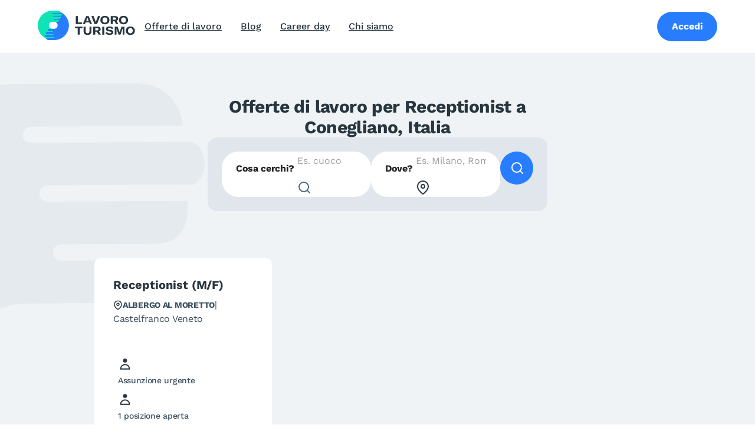

--- FILE ---
content_type: application/javascript; charset=UTF-8
request_url: https://www.lavoroturismo.it/_nuxt/2016912.js
body_size: 3394
content:
!function(e){function f(data){for(var f,c,n=data[0],o=data[1],l=data[2],i=0,h=[];i<n.length;i++)c=n[i],Object.prototype.hasOwnProperty.call(r,c)&&r[c]&&h.push(r[c][0]),r[c]=0;for(f in o)Object.prototype.hasOwnProperty.call(o,f)&&(e[f]=o[f]);for(v&&v(data);h.length;)h.shift()();return t.push.apply(t,l||[]),d()}function d(){for(var e,i=0;i<t.length;i++){for(var f=t[i],d=!0,c=1;c<f.length;c++){var o=f[c];0!==r[o]&&(d=!1)}d&&(t.splice(i--,1),e=n(n.s=f[0]))}return e}var c={},r={313:0},t=[];function n(f){if(c[f])return c[f].exports;var d=c[f]={i:f,l:!1,exports:{}};return e[f].call(d.exports,d,d.exports,n),d.l=!0,d.exports}n.e=function(e){var f=[],d=r[e];if(0!==d)if(d)f.push(d[2]);else{var c=new Promise((function(f,c){d=r[e]=[f,c]}));f.push(d[2]=c);var t,script=document.createElement("script");script.charset="utf-8",script.timeout=120,n.nc&&script.setAttribute("nonce",n.nc),script.src=function(e){return n.p+""+{0:"6f06841",1:"0355e45",2:"a77a03d",3:"01870a6",4:"1c1c003",5:"3d71136",6:"54f5ac3",7:"37b2bee",8:"71105b0",9:"f9b3b9e",10:"4fb4b2c",11:"578588d",12:"cb3af12",13:"7d5824e",14:"851db89",15:"8fc5675",16:"2da7f0f",17:"c4a831b",18:"4ba8a97",19:"37a81bb",20:"6858738",21:"e5e4123",22:"d449767",23:"4cd307c",24:"bb572bc",25:"caf9714",26:"73fff30",27:"114b4e5",28:"cf204c4",29:"b49f570",30:"b83eded",31:"db4cb89",32:"6b46cb4",33:"7e025a2",34:"ada359c",35:"f0d2598",38:"6392886",39:"c19323a",40:"ebcc786",41:"9b0e139",42:"dbb62bd",43:"f442996",44:"77498d2",45:"d082931",46:"90bf964",47:"90f8842",48:"ccc786a",49:"65a67ff",50:"514e67b",51:"0617c39",52:"61b0107",53:"f3f0243",54:"255acdb",55:"b96a66e",56:"3e7eec9",57:"85dc2c0",58:"73b0abd",59:"74ad476",60:"51c1692",61:"010e090",62:"1ef6ff8",63:"28a5769",64:"22fae24",65:"9f65681",66:"2f761e6",67:"51dfc39",68:"4e1063f",69:"ef59bbb",70:"960b4c2",71:"524edd5",72:"ed37abc",73:"6a59d7f",74:"5d1a81e",75:"d111167",76:"83571fd",77:"3413230",78:"7a06809",79:"9af948f",80:"4fa39b0",81:"f7f5420",82:"e67861e",83:"67d6e98",84:"2f9d78d",85:"5a40d4d",86:"4d5aa2d",87:"ff6a504",88:"6054da5",89:"efa3289",90:"ffcbad8",91:"8ce91f3",92:"3f4e069",93:"39cd400",94:"4461edd",95:"ca6b634",96:"474c43b",97:"5ffb27a",98:"dbaf8a7",99:"3af3c58",100:"074dceb",101:"32e4d94",102:"b3edea7",103:"abc618b",104:"e709fd9",105:"6c836f7",106:"3d3074d",107:"ea259c9",108:"6c494e9",109:"edc7e9a",110:"cbbdd04",111:"10437ff",112:"ff4f327",113:"d7a6261",114:"edd82f7",115:"65d72a3",116:"1e150b5",117:"d3faab7",118:"4b5f1ca",119:"ec6d5dd",120:"5061d9d",121:"6772493",122:"f280eec",123:"041abe4",124:"b79feac",125:"13d5d83",126:"8694037",127:"8bfe560",128:"4364661",129:"5b0fb5d",130:"5cdfe56",131:"47beeaf",132:"acfedfb",133:"da7b790",134:"569752f",135:"87c985f",136:"e0d1b16",137:"c3f9d06",138:"c7df1d5",139:"d2eedb6",140:"0f00d61",141:"453469e",142:"ac23f86",143:"5a881c5",144:"cc5e461",145:"fc66727",146:"261576e",147:"1c9a73c",148:"040835c",149:"a71dd28",150:"d904808",151:"715c016",152:"a0fe21c",153:"91745bf",154:"ab07beb",155:"3821255",156:"2aa92f8",157:"0f88942",158:"8cece05",159:"d8719b6",160:"9d6de90",161:"e30e8df",162:"97da3ba",163:"cf771fe",164:"0bd8d39",165:"44bce5b",166:"05a033b",167:"df89511",168:"b65110a",169:"3e0b75d",170:"3a03fe3",171:"77a9f69",172:"10ae2a4",173:"ce4f1b2",174:"49ab7c4",175:"6dc9757",176:"67fa8aa",177:"9cb6ca7",178:"2c50598",179:"ca2c066",180:"5aa8b86",181:"aa4a91a",182:"84a3a5f",183:"b95678d",184:"12dc27d",185:"29469d3",186:"3689b05",187:"4e3e437",188:"05577f8",189:"31c1fdf",190:"51298ac",191:"20b62dd",192:"27c3a18",193:"9619c9d",194:"6410cf4",195:"ef93ee7",196:"72525e1",197:"961d695",198:"05f7918",199:"fb3a1c6",200:"3ad6117",201:"8ab48f2",202:"5371935",203:"6e0dc86",204:"5cb3dff",205:"e46ea22",206:"e30375a",207:"905867b",208:"9f339fe",209:"a3c22b0",210:"5147893",211:"b1923d1",212:"37bb6b9",213:"6fb774d",214:"56f4550",215:"e41f016",216:"f66ffec",217:"9c328ec",218:"53eb52c",219:"632114f",220:"696b660",221:"53795cf",222:"fba8f86",223:"cf7ad34",224:"51f4010",225:"7fd8664",226:"7dd4be4",227:"0d78bc3",228:"c09c297",229:"c64f6cb",230:"4f09b47",231:"b832d8e",232:"0d2ddb3",233:"79b802b",234:"450d19a",235:"2ba32ef",236:"38569d8",237:"a00bee4",238:"4082228",239:"2bd827d",240:"0a0cee0",241:"6002b7f",242:"008e9d3",243:"32cebb2",244:"d6f9cfa",245:"ade422a",246:"a634eab",247:"496ee7d",248:"15b6300",249:"908285d",250:"ef36817",251:"0c9a603",252:"cba1284",253:"bd161e6",254:"3cd7da2",255:"db1523e",256:"2840aab",257:"a274d46",258:"73d31d7",259:"899b5e7",260:"923ca88",261:"d03e989",262:"7e97bea",263:"d54f3c9",264:"050e1e1",265:"7425f48",266:"7f2869c",267:"6143289",268:"132f79f",269:"03d93dd",270:"35203e7",271:"02e7ae4",272:"58edf89",273:"72dabb5",274:"2c31e0e",275:"842b7ab",276:"5a3e7b6",277:"058a5eb",278:"c43e5f7",279:"4b6425d",280:"f4691ec",281:"2790772",282:"a70a1d6",283:"9dbbd26",284:"e6f933f",285:"e83a4d2",286:"9daf258",287:"65283f2",288:"2846a9c",289:"711e4cc",290:"e19530c",291:"ddcd93a",292:"88efe30",293:"88f1b06",294:"e521cc5",295:"5f74b69",296:"3b78307",297:"f889092",298:"f35f8e5",299:"67f5e32",300:"23b2671",301:"486e394",302:"b5be6a0",303:"34bc978",304:"9c33851",305:"c2904a9",306:"e23c9ec",307:"5c7ee6a",308:"d59e5fc",309:"d6cc415",310:"d8c9e1c",311:"2649e0f",312:"6fe099f",315:"4f34e7e",316:"a429785",317:"de4849d",318:"66744c5"}[e]+".js"}(e);var o=new Error;t=function(f){script.onerror=script.onload=null,clearTimeout(l);var d=r[e];if(0!==d){if(d){var c=f&&("load"===f.type?"missing":f.type),t=f&&f.target&&f.target.src;o.message="Loading chunk "+e+" failed.\n("+c+": "+t+")",o.name="ChunkLoadError",o.type=c,o.request=t,d[1](o)}r[e]=void 0}};var l=setTimeout((function(){t({type:"timeout",target:script})}),12e4);script.onerror=script.onload=t,document.head.appendChild(script)}return Promise.all(f)},n.m=e,n.c=c,n.d=function(e,f,d){n.o(e,f)||Object.defineProperty(e,f,{enumerable:!0,get:d})},n.r=function(e){"undefined"!=typeof Symbol&&Symbol.toStringTag&&Object.defineProperty(e,Symbol.toStringTag,{value:"Module"}),Object.defineProperty(e,"__esModule",{value:!0})},n.t=function(e,f){if(1&f&&(e=n(e)),8&f)return e;if(4&f&&"object"==typeof e&&e&&e.__esModule)return e;var d=Object.create(null);if(n.r(d),Object.defineProperty(d,"default",{enumerable:!0,value:e}),2&f&&"string"!=typeof e)for(var c in e)n.d(d,c,function(f){return e[f]}.bind(null,c));return d},n.n=function(e){var f=e&&e.__esModule?function(){return e.default}:function(){return e};return n.d(f,"a",f),f},n.o=function(object,e){return Object.prototype.hasOwnProperty.call(object,e)},n.p="/_nuxt/",n.oe=function(e){throw console.error(e),e};var o=window.webpackJsonp=window.webpackJsonp||[],l=o.push.bind(o);o.push=f,o=o.slice();for(var i=0;i<o.length;i++)f(o[i]);var v=l;d()}([]);

--- FILE ---
content_type: application/javascript; charset=UTF-8
request_url: https://www.lavoroturismo.it/_nuxt/0355e45.js
body_size: 79709
content:
(window.webpackJsonp=window.webpackJsonp||[]).push([[1],{1e3:function(o,t,e){o.exports=e.p+"img/alice.d49c4e2.jpg"},1001:function(o,t,e){o.exports=e.p+"img/blog1.818d62d.jpeg"},1002:function(o,t,e){o.exports=e.p+"img/blog2.e4df9b8.jpeg"},1003:function(o,t,e){o.exports=e.p+"img/blog3.919ad90.jpeg"},1004:function(o,t,e){o.exports=e.p+"img/blog4.050de3f.jpeg"},1005:function(o,t,e){o.exports=e.p+"img/elisa.aa7b864.jpg"},1006:function(o,t,e){o.exports=e.p+"img/eva.fd3c3c4.jpg"},1007:function(o,t,e){o.exports=e.p+"img/francesco.6aa4f96.jpg"},1008:function(o,t,e){o.exports=e.p+"img/matteo.cac5c34.jpg"},1009:function(o,t,e){o.exports=e.p+"img/monica.e8e7ed9.jpg"},1010:function(o,t,e){o.exports=e.p+"img/oscar.0a58d62.jpg"},1011:function(o,t,e){o.exports=e.p+"img/tommaso.1ed9b1c.jpg"},1132:function(o,t,e){o.exports=e.p+"fonts/materialdesignicons-webfont.1fcc362.ttf"},1133:function(o,t,e){o.exports=e.p+"fonts/materialdesignicons-webfont.e55a20c.woff"},1134:function(o,t,e){o.exports=e.p+"fonts/materialdesignicons-webfont.ec024da.woff2"},1135:function(o,t,e){o.exports=e.p+"img/careerDay.e69b737.png"},1136:function(o,t,e){o.exports=e.p+"img/careerSingle1.66c984c.png"},1137:function(o,t,e){o.exports=e.p+"img/careerSingle2.24b05f5.png"},1138:function(o,t,e){o.exports=e.p+"img/logo.0250e7e.png"},1139:function(o,t,e){o.exports=e.p+"img/logo1.d1a8aa0.png"},1140:function(o,t,e){o.exports=e.p+"img/logo2.426b8b3.png"},1141:function(o,t,e){o.exports=e.p+"img/logo3.86a93db.png"},1142:function(o,t,e){o.exports=e.p+"img/logo4.5c0624f.png"},1143:function(o,t,e){o.exports=e.p+"img/logo5.9fa0355.png"},1144:function(o,t,e){o.exports=e.p+"img/lt-logo.ccea2d9.png"},1145:function(o,t,e){o.exports=e.p+"img/cardCandidate2.cfe9f32.svg"},1146:function(o,t,e){o.exports=e.p+"img/cardCandidate3.f356f8e.svg"},1147:function(o,t,e){o.exports=e.p+"img/cardCompany1.a841546.svg"},1148:function(o,t){o.exports="[data-uri]"},1149:function(o,t){o.exports="[data-uri]"},1150:function(o,t,e){o.exports=e.p+"img/cardHand.481e697.svg"},1151:function(o,t,e){var content=e(1152);content.__esModule&&(content=content.default),"string"==typeof content&&(content=[[o.i,content,""]]),content.locals&&(o.exports=content.locals);(0,e(25).default)("5bba9b2c",content,!0,{sourceMap:!1})},1152:function(o,t,e){var r=e(24),n=e(296),l=e(395),d=e(396),c=e(397),m=r((function(i){return i[1]})),x=n(l),_=n(d),v=n(c);m.push([o.i,'@font-face{font-display:swap;font-family:"Work Sans";font-weight:1 999;src:url('+x+') format("truetype")}@font-face{font-display:swap;font-family:"Source Code Pro";font-weight:1 999;src:url('+_+') format("truetype")}@font-face{font-display:swap;font-family:"Newsreader";font-weight:1 999;src:url('+v+') format("truetype")}*,.text__body-xxl{font-family:"Work Sans",sans-serif}.text__body-xxl{font-size:190px;font-weight:900;letter-spacing:auto;line-height:1}.text__body-xl{font-family:"Work Sans",sans-serif;font-size:28px;font-weight:700;letter-spacing:-.56px;line-height:35px}.text__body-l{font-family:"Work Sans",sans-serif;font-size:19px;font-weight:400;letter-spacing:auto;line-height:32px}#lavoroTurismo .btn-icon .v-btn__content p,#lavoroTurismo .btn-icon-big .v-btn__content p,.text__body-m,p{font-family:"Work Sans",sans-serif;font-size:16px;font-weight:400;letter-spacing:-.32px;line-height:24px}#lavoroTurismo .btn-icon2 .v-btn__content p,.text__body-s{font-family:"Work Sans",sans-serif;font-size:14px;font-weight:400;letter-spacing:-.28px;line-height:20px}#lavoroTurismo .btn .v-btn__content,#lavoroTurismo .btn span,#lavoroTurismo .btn-filled .v-btn__content,#lavoroTurismo .btn-filled span,#lavoroTurismo .btn-filled-1 .v-btn__content,#lavoroTurismo .btn-filled-1 span,#lavoroTurismo .btn-filled-2 .v-btn__content,#lavoroTurismo .btn-filled-2 span,#lavoroTurismo .btn-filled-2-slim .v-btn__content,#lavoroTurismo .btn-filled-2-slim span,#lavoroTurismo .btn-filled-3 .v-btn__content,#lavoroTurismo .btn-filled-3 span,#lavoroTurismo .btn-filled-4 .v-btn__content,#lavoroTurismo .btn-filled-4 span,#lavoroTurismo .btn-filled-5 .v-btn__content,#lavoroTurismo .btn-filled-5 span,#lavoroTurismo .btn-filled-5-slim .v-btn__content,#lavoroTurismo .btn-filled-5-slim span,#lavoroTurismo .btn-filled-6 .v-btn__content,#lavoroTurismo .btn-filled-6 span,#lavoroTurismo .btn-filled-7 .v-btn__content,#lavoroTurismo .btn-filled-7 span,#lavoroTurismo .btn-filled-8 .v-btn__content,#lavoroTurismo .btn-filled-8 span,#lavoroTurismo .btn-filled-8-slim .v-btn__content,#lavoroTurismo .btn-filled-8-slim span,#lavoroTurismo .btn-filled-9 .v-btn__content,#lavoroTurismo .btn-filled-9 span,#lavoroTurismo .btn-icon .v-btn__content,#lavoroTurismo .btn-icon span,#lavoroTurismo .btn-icon-big .v-btn__content,#lavoroTurismo .btn-icon-big span,#lavoroTurismo .btn-icon2 .v-btn__content,#lavoroTurismo .btn-icon2 span,#lavoroTurismo .btn-outlined .v-btn__content,#lavoroTurismo .btn-outlined span,#lavoroTurismo .btn-outlined-1 .v-btn__content,#lavoroTurismo .btn-outlined-1 span,#lavoroTurismo .btn-outlined-2 .v-btn__content,#lavoroTurismo .btn-outlined-2 span,#lavoroTurismo .btn-outlined-3 .v-btn__content,#lavoroTurismo .btn-outlined-3 span,.text__body-btn{font-family:"Work Sans",sans-serif;font-size:16px;font-weight:600;letter-spacing:auto;line-height:18px}.text__body-brc,.text__breadcrumbs{font-family:"Work Sans",sans-serif;font-size:12px;font-weight:500;letter-spacing:1.8px;line-height:15px}.text__body-menu{font-family:"Work Sans",sans-serif;font-size:16px;font-weight:500;letter-spacing:auto;line-height:26px}.text__body-25{font-size:25px;letter-spacing:-1px;line-height:25px}.text__body-25,.text__body-42{font-family:"Work Sans",sans-serif;font-weight:600}.text__body-42{font-size:42px;letter-spacing:-1.68px;line-height:45px}@media only screen and (max-width:959px){.text__body-xxl{font-size:190px;font-weight:900;letter-spacing:auto;line-height:1}.text__body-xl,.text__body-xxl{font-family:"Work Sans",sans-serif}.text__body-xl{font-size:28px;font-weight:700;letter-spacing:-.56px;line-height:35px}.text__body-l{font-family:"Work Sans",sans-serif;font-size:19px;font-weight:400;letter-spacing:auto;line-height:32px}#lavoroTurismo .btn-icon .v-btn__content p,#lavoroTurismo .btn-icon-big .v-btn__content p,.text__body-m,p{font-family:"Work Sans",sans-serif;font-size:16px;font-weight:400;letter-spacing:-.32px;line-height:24px}#lavoroTurismo .btn-icon2 .v-btn__content p,.text__body-s{font-family:"Work Sans",sans-serif;font-size:14px;font-weight:400;letter-spacing:-.28px;line-height:20px}#lavoroTurismo .btn .v-btn__content,#lavoroTurismo .btn span,#lavoroTurismo .btn-filled .v-btn__content,#lavoroTurismo .btn-filled span,#lavoroTurismo .btn-filled-1 .v-btn__content,#lavoroTurismo .btn-filled-1 span,#lavoroTurismo .btn-filled-2 .v-btn__content,#lavoroTurismo .btn-filled-2 span,#lavoroTurismo .btn-filled-2-slim .v-btn__content,#lavoroTurismo .btn-filled-2-slim span,#lavoroTurismo .btn-filled-3 .v-btn__content,#lavoroTurismo .btn-filled-3 span,#lavoroTurismo .btn-filled-4 .v-btn__content,#lavoroTurismo .btn-filled-4 span,#lavoroTurismo .btn-filled-5 .v-btn__content,#lavoroTurismo .btn-filled-5 span,#lavoroTurismo .btn-filled-5-slim .v-btn__content,#lavoroTurismo .btn-filled-5-slim span,#lavoroTurismo .btn-filled-6 .v-btn__content,#lavoroTurismo .btn-filled-6 span,#lavoroTurismo .btn-filled-7 .v-btn__content,#lavoroTurismo .btn-filled-7 span,#lavoroTurismo .btn-filled-8 .v-btn__content,#lavoroTurismo .btn-filled-8 span,#lavoroTurismo .btn-filled-8-slim .v-btn__content,#lavoroTurismo .btn-filled-8-slim span,#lavoroTurismo .btn-filled-9 .v-btn__content,#lavoroTurismo .btn-filled-9 span,#lavoroTurismo .btn-icon .v-btn__content,#lavoroTurismo .btn-icon span,#lavoroTurismo .btn-icon-big .v-btn__content,#lavoroTurismo .btn-icon-big span,#lavoroTurismo .btn-icon2 .v-btn__content,#lavoroTurismo .btn-icon2 span,#lavoroTurismo .btn-outlined .v-btn__content,#lavoroTurismo .btn-outlined span,#lavoroTurismo .btn-outlined-1 .v-btn__content,#lavoroTurismo .btn-outlined-1 span,#lavoroTurismo .btn-outlined-2 .v-btn__content,#lavoroTurismo .btn-outlined-2 span,#lavoroTurismo .btn-outlined-3 .v-btn__content,#lavoroTurismo .btn-outlined-3 span,.text__body-btn{font-family:"Work Sans",sans-serif;font-size:16px;font-weight:600;letter-spacing:auto;line-height:18px}.text__body-brc,.text__breadcrumbs{font-family:"Work Sans",sans-serif;font-size:12px;font-weight:500;letter-spacing:1.8px;line-height:15px}.text__body-menu{font-size:12px;font-weight:400;letter-spacing:-.24px;line-height:12px}.text__body-25,.text__body-menu{font-family:"Work Sans",sans-serif}.text__body-25{font-size:22px;font-weight:600;letter-spacing:-1px;line-height:25px}.text__body-42{font-family:"Work Sans",sans-serif;font-size:36px;font-weight:700;letter-spacing:-1.44px;line-height:40px}}.text__title-1,h1{color:var(--v-secondary-base);font-family:"Work Sans",sans-serif;font-size:64px;font-weight:700;letter-spacing:auto;line-height:64px}.text__title-2,h2{color:var(--v-secondary-base);font-family:"Work Sans",sans-serif;font-size:45px;font-weight:700;letter-spacing:auto;line-height:45px}.text__title-3,h3{color:var(--v-secondary-base);font-family:"Work Sans",sans-serif;font-size:30px;font-weight:700;letter-spacing:-.6px;line-height:35px}.text__title-4,h4{color:var(--v-secondary-base);font-family:"Work Sans",sans-serif;font-size:25px;font-weight:700;letter-spacing:auto;line-height:25px}.text__title-5,h5{color:var(--v-secondary-base);font-family:"Work Sans",sans-serif;font-size:18px;font-weight:700;letter-spacing:auto;line-height:18px}.text__title-6,h6{color:var(--v-secondary-base);font-family:"Work Sans",sans-serif;font-size:16px;font-weight:700;letter-spacing:auto;line-height:16px}.text__title-7,h7{font-size:14px;line-height:14px}.text__title-7,.text__title-desktop-1,h7{color:var(--v-secondary-base);font-family:"Work Sans",sans-serif;font-weight:700;letter-spacing:auto}.text__title-desktop-1{font-size:64px;line-height:64px}.text__title-desktop-2{font-size:45px;letter-spacing:auto;line-height:45px}.text__title-desktop-2,.text__title-desktop-3{color:var(--v-secondary-base);font-family:"Work Sans",sans-serif;font-weight:700}.text__title-desktop-3{font-size:30px;letter-spacing:-.6px;line-height:35px}.text__title-desktop-4{font-size:25px;line-height:25px}.text__title-desktop-4,.text__title-desktop-5{color:var(--v-secondary-base);font-family:"Work Sans",sans-serif;font-weight:700;letter-spacing:auto}.text__title-desktop-5{font-size:18px;line-height:18px}.text__title-desktop-6{font-size:16px;line-height:16px}.text__title-desktop-6,.text__title-desktop-7{color:var(--v-secondary-base);font-family:"Work Sans",sans-serif;font-weight:700;letter-spacing:auto}.text__title-desktop-7{font-size:14px;line-height:14px}@media only screen and (max-width:959px){.text__title-1,h1{font-size:38px;line-height:38px}.text__title-1,h1,h2{font-family:"Work Sans",sans-serif;font-weight:700;letter-spacing:auto}.text__title-2,h2{font-size:32px;line-height:40px}.text__title-2,h3{font-family:"Work Sans",sans-serif;font-weight:700;letter-spacing:auto}.text__title-3,h3{font-size:25px;line-height:25px}.text__title-3,h4{font-family:"Work Sans",sans-serif;font-weight:700;letter-spacing:auto}.text__title-4,h4{font-size:20px;line-height:20px}.text__title-4,h5{font-family:"Work Sans",sans-serif;font-weight:700;letter-spacing:auto}.text__title-5,h5{font-size:18px;line-height:18px}.text__title-5{font-weight:700}.text__title-5,h6{font-family:"Work Sans",sans-serif;letter-spacing:auto}.text__title-6,h6{font-size:16px;font-weight:400;line-height:20.8px}.text__title-6,h7{font-family:"Work Sans",sans-serif;letter-spacing:auto}.text__title-7,h7{font-size:14px;font-weight:500;line-height:18px}.text__title-7,.text__title-mobile-1{font-family:"Work Sans",sans-serif;letter-spacing:auto}.text__title-mobile-1{font-size:38px;line-height:38px}.text__title-mobile-1,.text__title-mobile-2{color:var(--v-secondary-base);font-weight:700}.text__title-mobile-2{font-size:32px;line-height:40px}.text__title-mobile-2,.text__title-mobile-3{font-family:"Work Sans",sans-serif;letter-spacing:auto}.text__title-mobile-3{font-size:25px;line-height:25px}.text__title-mobile-3,.text__title-mobile-4{color:var(--v-secondary-base);font-weight:700}.text__title-mobile-4{font-size:20px;line-height:20px}.text__title-mobile-4,.text__title-mobile-5{font-family:"Work Sans",sans-serif;letter-spacing:auto}.text__title-mobile-5{color:var(--v-secondary-base);font-size:18px;font-weight:700;line-height:18px}.text__title-mobile-6{font-size:16px;font-weight:400;line-height:20.8px}.text__title-mobile-6,.text__title-mobile-7{color:var(--v-secondary-base);font-family:"Work Sans",sans-serif;letter-spacing:auto}.text__title-mobile-7{font-size:14px;font-weight:500;line-height:18px}}.text__align-center{text-align:center}.text__align-right{text-align:right}.text__align-left{text-align:left}@media(max-width:959px){.text__align-mobile-center{text-align:center}.text__align-mobile-right{text-align:right}.text__align-mobile-left{text-align:left}}.uppercase{text-transform:uppercase}.weight-700{font-weight:700}.weight-600{font-weight:600}.weight-500{font-weight:500}.weight-400{font-weight:400}.weight-300{font-weight:300}.color-primary{color:var(--v-primary-base)}.color-secondary{color:var(--v-secondary-base)}.color-accent{color:var(--v-accent2-base)}.text__breadcrumbs{align-items:center;color:var(--v-secondary-base);display:flex;flex-direction:row;flex-wrap:wrap;gap:8px;margin-bottom:32px;text-transform:uppercase}.text__breadcrumbs,.text__breadcrumbs span{font-family:"Source Code Pro",monospace}.text__breadcrumbs a:hover{-webkit-text-decoration:underline;text-decoration:underline}.text__breadcrumbs svg{min-width:-moz-fit-content;min-width:fit-content}.text__mission,.text__mission p{font-family:"Newsreader";font-size:30px;font-weight:300;letter-spacing:-.6px;line-height:40px}.text-line-limit{height:16px;overflow:hidden;text-overflow:ellipsis;white-space:nowrap}#lavoroTurismo .btn,#lavoroTurismo .btn-filled,#lavoroTurismo .btn-filled-1,#lavoroTurismo .btn-filled-2,#lavoroTurismo .btn-filled-2-slim,#lavoroTurismo .btn-filled-3,#lavoroTurismo .btn-filled-4,#lavoroTurismo .btn-filled-5,#lavoroTurismo .btn-filled-5-slim,#lavoroTurismo .btn-filled-6,#lavoroTurismo .btn-filled-7,#lavoroTurismo .btn-filled-8,#lavoroTurismo .btn-filled-8-slim,#lavoroTurismo .btn-filled-9,#lavoroTurismo .btn-icon,#lavoroTurismo .btn-icon-big,#lavoroTurismo .btn-icon2,#lavoroTurismo .btn-outlined,#lavoroTurismo .btn-outlined-1,#lavoroTurismo .btn-outlined-2,#lavoroTurismo .btn-outlined-3{border-radius:100px;box-shadow:none;cursor:pointer;height:auto}#lavoroTurismo .btn .v-btn__content,#lavoroTurismo .btn span,#lavoroTurismo .btn-filled .v-btn__content,#lavoroTurismo .btn-filled span,#lavoroTurismo .btn-filled-1 .v-btn__content,#lavoroTurismo .btn-filled-1 span,#lavoroTurismo .btn-filled-2 .v-btn__content,#lavoroTurismo .btn-filled-2 span,#lavoroTurismo .btn-filled-2-slim .v-btn__content,#lavoroTurismo .btn-filled-2-slim span,#lavoroTurismo .btn-filled-3 .v-btn__content,#lavoroTurismo .btn-filled-3 span,#lavoroTurismo .btn-filled-4 .v-btn__content,#lavoroTurismo .btn-filled-4 span,#lavoroTurismo .btn-filled-5 .v-btn__content,#lavoroTurismo .btn-filled-5 span,#lavoroTurismo .btn-filled-5-slim .v-btn__content,#lavoroTurismo .btn-filled-5-slim span,#lavoroTurismo .btn-filled-6 .v-btn__content,#lavoroTurismo .btn-filled-6 span,#lavoroTurismo .btn-filled-7 .v-btn__content,#lavoroTurismo .btn-filled-7 span,#lavoroTurismo .btn-filled-8 .v-btn__content,#lavoroTurismo .btn-filled-8 span,#lavoroTurismo .btn-filled-8-slim .v-btn__content,#lavoroTurismo .btn-filled-8-slim span,#lavoroTurismo .btn-filled-9 .v-btn__content,#lavoroTurismo .btn-filled-9 span,#lavoroTurismo .btn-icon .v-btn__content,#lavoroTurismo .btn-icon span,#lavoroTurismo .btn-icon-big .v-btn__content,#lavoroTurismo .btn-icon-big span,#lavoroTurismo .btn-icon2 .v-btn__content,#lavoroTurismo .btn-icon2 span,#lavoroTurismo .btn-outlined .v-btn__content,#lavoroTurismo .btn-outlined span,#lavoroTurismo .btn-outlined-1 .v-btn__content,#lavoroTurismo .btn-outlined-1 span,#lavoroTurismo .btn-outlined-2 .v-btn__content,#lavoroTurismo .btn-outlined-2 span,#lavoroTurismo .btn-outlined-3 .v-btn__content,#lavoroTurismo .btn-outlined-3 span{font-weight:700;gap:8px;letter-spacing:0;overflow:hidden;text-align:center;text-transform:none;width:100%}#lavoroTurismo .btn .v-btn__content p,#lavoroTurismo .btn span p,#lavoroTurismo .btn-filled .v-btn__content p,#lavoroTurismo .btn-filled span p,#lavoroTurismo .btn-filled-1 .v-btn__content p,#lavoroTurismo .btn-filled-1 span p,#lavoroTurismo .btn-filled-2 .v-btn__content p,#lavoroTurismo .btn-filled-2 span p,#lavoroTurismo .btn-filled-2-slim .v-btn__content p,#lavoroTurismo .btn-filled-2-slim span p,#lavoroTurismo .btn-filled-3 .v-btn__content p,#lavoroTurismo .btn-filled-3 span p,#lavoroTurismo .btn-filled-4 .v-btn__content p,#lavoroTurismo .btn-filled-4 span p,#lavoroTurismo .btn-filled-5 .v-btn__content p,#lavoroTurismo .btn-filled-5 span p,#lavoroTurismo .btn-filled-5-slim .v-btn__content p,#lavoroTurismo .btn-filled-5-slim span p,#lavoroTurismo .btn-filled-6 .v-btn__content p,#lavoroTurismo .btn-filled-6 span p,#lavoroTurismo .btn-filled-7 .v-btn__content p,#lavoroTurismo .btn-filled-7 span p,#lavoroTurismo .btn-filled-8 .v-btn__content p,#lavoroTurismo .btn-filled-8 span p,#lavoroTurismo .btn-filled-8-slim .v-btn__content p,#lavoroTurismo .btn-filled-8-slim span p,#lavoroTurismo .btn-filled-9 .v-btn__content p,#lavoroTurismo .btn-filled-9 span p,#lavoroTurismo .btn-icon .v-btn__content p,#lavoroTurismo .btn-icon span p,#lavoroTurismo .btn-icon-big .v-btn__content p,#lavoroTurismo .btn-icon-big span p,#lavoroTurismo .btn-icon2 .v-btn__content p,#lavoroTurismo .btn-icon2 span p,#lavoroTurismo .btn-outlined .v-btn__content p,#lavoroTurismo .btn-outlined span p,#lavoroTurismo .btn-outlined-1 .v-btn__content p,#lavoroTurismo .btn-outlined-1 span p,#lavoroTurismo .btn-outlined-2 .v-btn__content p,#lavoroTurismo .btn-outlined-2 span p,#lavoroTurismo .btn-outlined-3 .v-btn__content p,#lavoroTurismo .btn-outlined-3 span p{margin:0!important;padding:0!important}#lavoroTurismo .btn-filled,#lavoroTurismo .btn-filled-1,#lavoroTurismo .btn-filled-2,#lavoroTurismo .btn-filled-2-slim,#lavoroTurismo .btn-filled-3,#lavoroTurismo .btn-filled-4,#lavoroTurismo .btn-filled-5,#lavoroTurismo .btn-filled-5-slim,#lavoroTurismo .btn-filled-6,#lavoroTurismo .btn-filled-7,#lavoroTurismo .btn-filled-8,#lavoroTurismo .btn-filled-8-slim,#lavoroTurismo .btn-filled-9{padding:16px 24px;transition:.15s ease-in-out}#lavoroTurismo .btn-filled-1{background-color:var(--v-accent1-base)}#lavoroTurismo .btn-filled-1 span{color:var(--v-textAccent1-base)}@media(min-width:960px){#lavoroTurismo .btn-filled-1:hover{background-color:var(--v-accent1-darken1)}}#lavoroTurismo .btn-filled-2,#lavoroTurismo .btn-filled-2-slim{background-color:var(--v-accent2-base)}#lavoroTurismo .btn-filled-2 span,#lavoroTurismo .btn-filled-2-slim span{color:var(--v-primary-base)}@media(min-width:960px){#lavoroTurismo .btn-filled-2-slim:hover,#lavoroTurismo .btn-filled-2:hover{background-color:var(--v-accent2-lighten1)}}#lavoroTurismo .btn-filled-2-slim{height:-moz-fit-content;height:fit-content;padding:8px 24px}#lavoroTurismo .btn-filled-2.submitBtn .v-btn__content,#lavoroTurismo .submitBtn.btn-filled-2-slim .v-btn__content{overflow:visible}#lavoroTurismo .btn-filled-2.submitBtn .v-btn__content .submitLoader,#lavoroTurismo .submitBtn.btn-filled-2-slim .v-btn__content .submitLoader{position:absolute}#lavoroTurismo .btn-filled-2.submitBtn .v-btn__content .submitIcon,#lavoroTurismo .submitBtn.btn-filled-2-slim .v-btn__content .submitIcon{height:24px;width:24px}#lavoroTurismo .btn-filled-2.submitBtn .v-btn__content .submitText,#lavoroTurismo .submitBtn.btn-filled-2-slim .v-btn__content .submitText{align-items:center;display:flex;flex-direction:row;gap:8px;justify-content:center}#lavoroTurismo .btn-filled-3{background-color:var(--v-secondary-base)}#lavoroTurismo .btn-filled-3 span{color:var(--v-primary-base)}@media(min-width:960px){#lavoroTurismo .btn-filled-3:hover{background-color:var(--v-secondary-darken1)}}#lavoroTurismo .btn-filled-4{background-color:var(--v-textOnDark-base)}#lavoroTurismo .btn-filled-4 span{color:var(--v-formBorder-base)}@media(min-width:960px){#lavoroTurismo .btn-filled-4:hover{background-color:var(--v-textOnDark-darken1)}}#lavoroTurismo .btn-filled-5,#lavoroTurismo .btn-filled-5-slim{background-color:var(--v-card-base)}#lavoroTurismo .btn-filled-5 .v-btn__content,#lavoroTurismo .btn-filled-5-slim .v-btn__content{color:var(--v-secondary-base);font-weight:500}@media(min-width:960px){#lavoroTurismo .btn-filled-5-slim:hover,#lavoroTurismo .btn-filled-5:hover{background-color:var(--v-card-darken1)}}#lavoroTurismo .btn-filled-5-slim{height:-moz-fit-content;height:fit-content;padding:8px 16px}#lavoroTurismo .btn-filled-6{background-color:var(--v-primary-base)}#lavoroTurismo .btn-filled-6 .v-btn__content{color:var(--v-accent2-base);font-weight:600}@media(min-width:960px){#lavoroTurismo .btn-filled-6:hover{background-color:var(--v-primary-darken1)}}#lavoroTurismo .btn-filled-7{background-color:var(--v-popup-base)}#lavoroTurismo .btn-filled-7 .v-btn__content{color:var(--v-secondary-base);font-weight:500}@media(min-width:960px){#lavoroTurismo .btn-filled-7:hover{background-color:var(--v-popup-darken1)}}#lavoroTurismo .btn-filled-8,#lavoroTurismo .btn-filled-8-slim{background-color:var(--v-primary-base)}#lavoroTurismo .btn-filled-8 span,#lavoroTurismo .btn-filled-8-slim span{color:var(--v-accent2-base)}@media(min-width:960px){#lavoroTurismo .btn-filled-8-slim:hover,#lavoroTurismo .btn-filled-8:hover{background-color:var(--v-primary-lighten1)}}#lavoroTurismo .btn-filled-8-slim{height:-moz-fit-content;height:fit-content;padding:8px 24px}#lavoroTurismo .btn-filled-9{background-color:var(--v-primary-base)}#lavoroTurismo .btn-filled-9 .v-btn__content{color:var(--v-secondary-base);font-weight:500}@media(min-width:960px){#lavoroTurismo .btn-filled-9:hover{background-color:var(--v-primary-darken1)}}#lavoroTurismo .btn-outlined,#lavoroTurismo .btn-outlined-1,#lavoroTurismo .btn-outlined-2,#lavoroTurismo .btn-outlined-3{background-color:transparent;border-radius:100px;box-shadow:none;height:-moz-fit-content;height:fit-content;padding:16px 24px}#lavoroTurismo .btn-outlined-1:before,#lavoroTurismo .btn-outlined-2:before,#lavoroTurismo .btn-outlined-3:before,#lavoroTurismo .btn-outlined:before{background-color:transparent}@media(max-width:959px){#lavoroTurismo .btn-outlined,#lavoroTurismo .btn-outlined-1,#lavoroTurismo .btn-outlined-2,#lavoroTurismo .btn-outlined-3{padding:8px 16px}}#lavoroTurismo .btn-outlined-1{border:1px solid var(--v-accent1-base)}#lavoroTurismo .btn-outlined-1 span{color:var(--v-accent1-base)}@media(min-width:960px){#lavoroTurismo .btn-outlined-1:hover{outline:2px solid var(--v-accent1-base)}}#lavoroTurismo .btn-outlined-2{border:1px solid var(--v-accent2-base)}#lavoroTurismo .btn-outlined-2 span{color:var(--v-accent2-base)}@media(min-width:960px){#lavoroTurismo .btn-outlined-2:hover{outline:2px solid var(--v-accent2-base)}}#lavoroTurismo .btn-outlined-3{border:1px solid var(--v-secondary-base);padding:8px 16px}#lavoroTurismo .btn-outlined-3 span{color:var(--v-secondary-base);font-size:12px!important}@media(min-width:960px){#lavoroTurismo .btn-outlined-3:hover{background-color:var(--v-secondary-darken4)}}#lavoroTurismo .btn-icon,#lavoroTurismo .btn-icon-big{background-color:var(--v-buttonLight-base);color:var(--v-textOnDark-base);padding:8px 24px;transition:all .2s ease-in-out}#lavoroTurismo .btn-icon .v-btn__content,#lavoroTurismo .btn-icon-big .v-btn__content{align-items:center;display:flex;flex-direction:row;gap:16px;justify-content:center}#lavoroTurismo .btn-icon .v-btn__content svg,#lavoroTurismo .btn-icon-big .v-btn__content svg{cursor:pointer;transition:.15s ease-in-out}#lavoroTurismo .btn-icon .v-btn__content svg path,#lavoroTurismo .btn-icon-big .v-btn__content svg path{stroke:var(--v-textOnDark-base)}#lavoroTurismo .btn-icon .v-btn__content p,#lavoroTurismo .btn-icon-big .v-btn__content p{font-weight:600!important}@media(min-width:960px){#lavoroTurismo .btn-icon-big:hover,#lavoroTurismo .btn-icon:hover{background-color:var(--v-primary-base);outline:1px solid var(--v-textOnDark-base)}#lavoroTurismo .btn-icon-big:hover:before,#lavoroTurismo .btn-icon:hover:before{display:none}#lavoroTurismo .btn-icon-big:hover svg,#lavoroTurismo .btn-icon:hover svg{transform:scale(1.15)}}#lavoroTurismo .btn-icon-big{padding:16px 24px 16px 16px}#lavoroTurismo .btn-icon-big .v-btn__content p{font-size:14px;font-weight:700}#lavoroTurismo .btn-icon2{background-color:var(--v-buttonLight-base);color:var(--v-textOnDark-base);cursor:default;padding:16px 24px 16px 16px;transition:all .2s ease-in-out}#lavoroTurismo .btn-icon2 .v-btn__content{align-items:center;display:flex;flex-direction:row;gap:16px;justify-content:center}#lavoroTurismo .btn-icon2 .v-btn__content svg{cursor:pointer;transition:.15s ease-in-out}#lavoroTurismo .btn-icon2 .v-btn__content svg:hover{transform:scale(1.15)}#lavoroTurismo .btn-icon2 .v-btn__content p{font-weight:700}@media(min-width:960px){#lavoroTurismo .btn-icon2:hover{background-color:var(--v-primary-base);outline:1px solid var(--v-textOnDark-base)}#lavoroTurismo .btn-icon2:hover:before{display:none}}#lavoroTurismo .v-btn--icon{padding:16px 24px}#lavoroTurismo .v-btn--icon .v-btn__content{min-width:24px}#lavoroTurismo .v-chip,#lavoroTurismo .v-chip-big{border-radius:100px;height:auto;padding:4px 16px}#lavoroTurismo .v-chip .v-chip__content,#lavoroTurismo .v-chip-big .v-chip__content{gap:8px}#lavoroTurismo .v-chip .v-chip__content p,#lavoroTurismo .v-chip-big .v-chip__content p{font-weight:500;margin:0}#lavoroTurismo .v-chip .v-chip__content svg,#lavoroTurismo .v-chip-big .v-chip__content svg{min-width:24px;width:24px}#lavoroTurismo .v-chip svg,#lavoroTurismo .v-chip-big svg{height:24px;width:24px}#lavoroTurismo .v-chip-big{padding:8px 24px}#lavoroTurismo .custom-disabled{background-color:rgba(0,0,0,.12)!important;color:rgba(0,0,0,.26)!important}#lavoroTurismo .button-error-message,#lavoroTurismo .button-error-message-2{color:var(--v-errorText-base)!important;font-size:12px;font-weight:400;margin-left:12px;margin-top:-20px}#lavoroTurismo .button-error-message-2{height:12px;margin-top:-30px}#lavoroTurismo .button-error-message-height{color:var(--v-errorText-base)!important;font-size:12px;font-weight:400;margin-left:12px;margin-top:-20px}#lavoroTurismo .btn-hover-text .v-btn__content{gap:0}#lavoroTurismo .btn-hover-text .hover-text{font-weight:500;margin-left:0;transition:all .2s ease-in-out;width:0}@media(min-width:960px){#lavoroTurismo .btn-hover-text:hover .hover-text{margin-left:8px;width:70px}}',""]),m.locals={},o.exports=m},1153:function(o,t,e){var content=e(1154);content.__esModule&&(content=content.default),"string"==typeof content&&(content=[[o.i,content,""]]),content.locals&&(o.exports=content.locals);(0,e(25).default)("6e2b9328",content,!0,{sourceMap:!1})},1154:function(o,t,e){var r=e(24),n=e(296),l=e(395),d=e(396),c=e(397),m=r((function(i){return i[1]})),x=n(l),_=n(d),v=n(c);m.push([o.i,'@font-face{font-display:swap;font-family:"Work Sans";font-weight:1 999;src:url('+x+') format("truetype")}@font-face{font-display:swap;font-family:"Source Code Pro";font-weight:1 999;src:url('+_+') format("truetype")}@font-face{font-display:swap;font-family:"Newsreader";font-weight:1 999;src:url('+v+') format("truetype")}*,.text__body-xxl{font-family:"Work Sans",sans-serif}.text__body-xxl{font-size:190px;font-weight:900;letter-spacing:auto;line-height:1}.text__body-xl{font-family:"Work Sans",sans-serif;font-size:28px;font-weight:700;letter-spacing:-.56px;line-height:35px}#lavoroTurismo .cardWork-title-title h2,#lavoroTurismo .cardWork-title-title h2.candidate,#lavoroTurismo .cardWork-title-title h3,#lavoroTurismo .cardWork-title-title h3.candidate,.text__body-l{font-family:"Work Sans",sans-serif;font-size:19px;font-weight:400;letter-spacing:auto;line-height:32px}#lavoroTurismo .banner-text,.text__body-m,p{font-family:"Work Sans",sans-serif;font-size:16px;font-weight:400;letter-spacing:-.32px;line-height:24px}#lavoroTurismo .cardWork-chips .clampedText,#lavoroTurismo .cardWork-chips-candidate .clampedText,#lavoroTurismo .cardWork-chips-small .clampedText,#lavoroTurismo .cardWork-end p,#lavoroTurismo .cardWork-title-under-name,.text__body-s{font-family:"Work Sans",sans-serif;font-size:14px;font-weight:400;letter-spacing:-.28px;line-height:20px}.text__body-btn{font-family:"Work Sans",sans-serif;font-size:16px;font-weight:600;letter-spacing:auto;line-height:18px}.text__body-brc,.text__breadcrumbs{font-family:"Work Sans",sans-serif;font-size:12px;font-weight:500;letter-spacing:1.8px;line-height:15px}.text__body-menu{font-family:"Work Sans",sans-serif;font-size:16px;font-weight:500;letter-spacing:auto;line-height:26px}.text__body-25{font-size:25px;letter-spacing:-1px;line-height:25px}.text__body-25,.text__body-42{font-family:"Work Sans",sans-serif;font-weight:600}.text__body-42{font-size:42px;letter-spacing:-1.68px;line-height:45px}@media only screen and (max-width:959px){.text__body-xxl{font-size:190px;font-weight:900;letter-spacing:auto;line-height:1}.text__body-xl,.text__body-xxl{font-family:"Work Sans",sans-serif}.text__body-xl{font-size:28px;font-weight:700;letter-spacing:-.56px;line-height:35px}#lavoroTurismo .cardWork-title-title h2,#lavoroTurismo .cardWork-title-title h2.candidate,#lavoroTurismo .cardWork-title-title h3,#lavoroTurismo .cardWork-title-title h3.candidate,.text__body-l{font-family:"Work Sans",sans-serif;font-size:19px;font-weight:400;letter-spacing:auto;line-height:32px}#lavoroTurismo .banner-text,.text__body-m,p{font-family:"Work Sans",sans-serif;font-size:16px;font-weight:400;letter-spacing:-.32px;line-height:24px}#lavoroTurismo .cardWork-chips .clampedText,#lavoroTurismo .cardWork-chips-candidate .clampedText,#lavoroTurismo .cardWork-chips-small .clampedText,#lavoroTurismo .cardWork-end p,#lavoroTurismo .cardWork-title-under-name,.text__body-s{font-family:"Work Sans",sans-serif;font-size:14px;font-weight:400;letter-spacing:-.28px;line-height:20px}.text__body-btn{font-family:"Work Sans",sans-serif;font-size:16px;font-weight:600;letter-spacing:auto;line-height:18px}.text__body-brc,.text__breadcrumbs{font-family:"Work Sans",sans-serif;font-size:12px;font-weight:500;letter-spacing:1.8px;line-height:15px}.text__body-menu{font-size:12px;font-weight:400;letter-spacing:-.24px;line-height:12px}.text__body-25,.text__body-menu{font-family:"Work Sans",sans-serif}.text__body-25{font-size:22px;font-weight:600;letter-spacing:-1px;line-height:25px}.text__body-42{font-family:"Work Sans",sans-serif;font-size:36px;font-weight:700;letter-spacing:-1.44px;line-height:40px}}.text__title-1,h1{color:var(--v-secondary-base);font-family:"Work Sans",sans-serif;font-size:64px;font-weight:700;letter-spacing:auto;line-height:64px}.text__title-2,h2{color:var(--v-secondary-base);font-family:"Work Sans",sans-serif;font-size:45px;font-weight:700;letter-spacing:auto;line-height:45px}.text__title-3,h3{color:var(--v-secondary-base);font-family:"Work Sans",sans-serif;font-size:30px;font-weight:700;letter-spacing:-.6px;line-height:35px}.text__title-4,h4{color:var(--v-secondary-base);font-family:"Work Sans",sans-serif;font-size:25px;font-weight:700;letter-spacing:auto;line-height:25px}.text__title-5,h5{color:var(--v-secondary-base);font-family:"Work Sans",sans-serif;font-size:18px;font-weight:700;letter-spacing:auto;line-height:18px}.text__title-6,h6{color:var(--v-secondary-base);font-family:"Work Sans",sans-serif;font-size:16px;font-weight:700;letter-spacing:auto;line-height:16px}.text__title-7,h7{font-size:14px;line-height:14px}.text__title-7,.text__title-desktop-1,h7{color:var(--v-secondary-base);font-family:"Work Sans",sans-serif;font-weight:700;letter-spacing:auto}.text__title-desktop-1{font-size:64px;line-height:64px}.text__title-desktop-2{font-size:45px;letter-spacing:auto;line-height:45px}.text__title-desktop-2,.text__title-desktop-3{color:var(--v-secondary-base);font-family:"Work Sans",sans-serif;font-weight:700}.text__title-desktop-3{font-size:30px;letter-spacing:-.6px;line-height:35px}.text__title-desktop-4{font-size:25px;line-height:25px}.text__title-desktop-4,.text__title-desktop-5{color:var(--v-secondary-base);font-family:"Work Sans",sans-serif;font-weight:700;letter-spacing:auto}.text__title-desktop-5{font-size:18px;line-height:18px}.text__title-desktop-6{font-size:16px;line-height:16px}.text__title-desktop-6,.text__title-desktop-7{color:var(--v-secondary-base);font-family:"Work Sans",sans-serif;font-weight:700;letter-spacing:auto}.text__title-desktop-7{font-size:14px;line-height:14px}@media only screen and (max-width:959px){.text__title-1,h1{font-size:38px;line-height:38px}.text__title-1,h1,h2{font-family:"Work Sans",sans-serif;font-weight:700;letter-spacing:auto}.text__title-2,h2{font-size:32px;line-height:40px}.text__title-2,h3{font-family:"Work Sans",sans-serif;font-weight:700;letter-spacing:auto}.text__title-3,h3{font-size:25px;line-height:25px}.text__title-3,h4{font-family:"Work Sans",sans-serif;font-weight:700;letter-spacing:auto}.text__title-4,h4{font-size:20px;line-height:20px}.text__title-4,h5{font-family:"Work Sans",sans-serif;font-weight:700;letter-spacing:auto}.text__title-5,h5{font-size:18px;line-height:18px}.text__title-5{font-weight:700}.text__title-5,h6{font-family:"Work Sans",sans-serif;letter-spacing:auto}.text__title-6,h6{font-size:16px;font-weight:400;line-height:20.8px}.text__title-6,h7{font-family:"Work Sans",sans-serif;letter-spacing:auto}.text__title-7,h7{font-size:14px;font-weight:500;line-height:18px}.text__title-7,.text__title-mobile-1{font-family:"Work Sans",sans-serif;letter-spacing:auto}.text__title-mobile-1{font-size:38px;line-height:38px}.text__title-mobile-1,.text__title-mobile-2{color:var(--v-secondary-base);font-weight:700}.text__title-mobile-2{font-size:32px;line-height:40px}.text__title-mobile-2,.text__title-mobile-3{font-family:"Work Sans",sans-serif;letter-spacing:auto}.text__title-mobile-3{font-size:25px;line-height:25px}.text__title-mobile-3,.text__title-mobile-4{color:var(--v-secondary-base);font-weight:700}.text__title-mobile-4{font-size:20px;line-height:20px}.text__title-mobile-4,.text__title-mobile-5{font-family:"Work Sans",sans-serif;letter-spacing:auto}.text__title-mobile-5{color:var(--v-secondary-base);font-size:18px;font-weight:700;line-height:18px}.text__title-mobile-6{font-size:16px;font-weight:400;line-height:20.8px}.text__title-mobile-6,.text__title-mobile-7{color:var(--v-secondary-base);font-family:"Work Sans",sans-serif;letter-spacing:auto}.text__title-mobile-7{font-size:14px;font-weight:500;line-height:18px}}.text__align-center{text-align:center}.text__align-right{text-align:right}.text__align-left{text-align:left}@media(max-width:959px){.text__align-mobile-center{text-align:center}.text__align-mobile-right{text-align:right}.text__align-mobile-left{text-align:left}}.uppercase{text-transform:uppercase}.weight-700{font-weight:700}.weight-600{font-weight:600}.weight-500{font-weight:500}.weight-400{font-weight:400}.weight-300{font-weight:300}.color-primary{color:var(--v-primary-base)}.color-secondary{color:var(--v-secondary-base)}.color-accent{color:var(--v-accent2-base)}.text__breadcrumbs{align-items:center;color:var(--v-secondary-base);display:flex;flex-direction:row;flex-wrap:wrap;gap:8px;margin-bottom:32px;text-transform:uppercase}.text__breadcrumbs,.text__breadcrumbs span{font-family:"Source Code Pro",monospace}.text__breadcrumbs a:hover{-webkit-text-decoration:underline;text-decoration:underline}.text__breadcrumbs svg{min-width:-moz-fit-content;min-width:fit-content}.text__mission,.text__mission p{font-family:"Newsreader";font-size:30px;font-weight:300;letter-spacing:-.6px;line-height:40px}.text-line-limit{height:16px;overflow:hidden;text-overflow:ellipsis;white-space:nowrap}#lavoroTurismo .cardWork{background-color:var(--v-card-base);border-radius:10px;display:flex;flex-direction:column;justify-content:space-between;max-width:70vw;min-width:450px;padding:32px;position:relative;width:450px}@media(max-width:959px){#lavoroTurismo .cardWork{min-width:250px;padding:24px;width:250px}}#lavoroTurismo .cardWork-title{align-items:flex-start;display:flex;flex-direction:row;justify-content:space-between;margin-bottom:16px;width:100%}@media(max-width:959px){#lavoroTurismo .cardWork-title{flex-direction:column}}#lavoroTurismo .cardWork-title.isColumn{flex-direction:column}#lavoroTurismo .cardWork-title>div{width:100%}#lavoroTurismo .cardWork-title-title{align-items:flex-start;display:flex;flex-direction:row;gap:16px;justify-content:space-between;margin-bottom:16px;width:100%}#lavoroTurismo .cardWork-title-title-container{align-items:center;display:flex;flex-direction:row;gap:8px}#lavoroTurismo .cardWork-title-title svg{min-width:24px}#lavoroTurismo .cardWork-title-title h2,#lavoroTurismo .cardWork-title-title h3{font-size:20px;font-weight:700;line-height:27px;margin-bottom:8px}@media(max-width:959px){#lavoroTurismo .cardWork-title-title h2,#lavoroTurismo .cardWork-title-title h3{display:-webkit-box;font-size:24px;overflow:hidden;-webkit-box-orient:vertical;-webkit-line-clamp:2;text-overflow:ellipsis}}#lavoroTurismo .cardWork-title-title h2.candidate,#lavoroTurismo .cardWork-title-title h3.candidate{font-size:25px;font-weight:500;margin-bottom:0;text-transform:capitalize}#lavoroTurismo .cardWork-title-city,#lavoroTurismo .cardWork-title-city2{align-items:center;display:flex;flex-direction:row;flex-wrap:wrap;gap:4px}@media(max-width:959px){#lavoroTurismo .cardWork-title-city,#lavoroTurismo .cardWork-title-city2{flex-direction:row-reverse;margin:8px}}#lavoroTurismo .cardWork-title-city2{justify-content:flex-end}@media(max-width:959px){#lavoroTurismo .cardWork-title-city2{margin:0}}#lavoroTurismo .cardWork-title .cityName{color:var(--v-textLight-base);font-weight:700}@media(max-width:959px){#lavoroTurismo .cardWork-title .cityName .banner-text,#lavoroTurismo .cardWork-title .cityName .text__body-m{font-size:14px}}#lavoroTurismo .cardWork-title .v-btn{margin-left:-8px}#lavoroTurismo .cardWork-title-under{display:flex;flex-direction:column;margin-top:-16px}#lavoroTurismo .cardWork-title-under-name{line-height:16px}@media(max-width:959px){#lavoroTurismo .cardWork-title-under-name{font-size:14px}#lavoroTurismo .cardWork-title-under{flex-direction:column-reverse;margin-top:-8px}}#lavoroTurismo .cardWork-title-under .cardWork-title-city,#lavoroTurismo .cardWork-title-under .cardWork-title-city2{margin-bottom:8px}@media(max-width:959px){#lavoroTurismo .cardWork-title-under .cardWork-title-city,#lavoroTurismo .cardWork-title-under .cardWork-title-city2{flex-direction:row}}#lavoroTurismo .cardWork-title-under .v-btn{max-width:100%;width:-moz-fit-content;width:fit-content}#lavoroTurismo .cardWork-title-under .v-btn .v-btn__content{max-width:100%}#lavoroTurismo .cardWork-title-under .v-btn p{white-space:break-spaces}@media(max-width:959px){#lavoroTurismo .cardWork-title-under .v-btn{padding:4px 16px}#lavoroTurismo .cardWork-title-under .v-btn p{font-size:14px;max-width:100%}}#lavoroTurismo .cardWork-works{display:flex;flex-direction:row;gap:4px}@media(max-width:959px){#lavoroTurismo .cardWork-works{margin:8px 0}}#lavoroTurismo .cardWork-works b,#lavoroTurismo .cardWork-works p{max-width:50%;overflow:hidden;text-overflow:ellipsis;white-space:nowrap}#lavoroTurismo .cardWork-chips,#lavoroTurismo .cardWork-chips-candidate,#lavoroTurismo .cardWork-chips-small{border-left:2px solid var(--v-cardBorder-base);display:flex;flex-direction:row;flex-wrap:wrap;gap:10px;margin:32px 0 48px;padding-left:24px;pointer-events:none;row-gap:10px}@media(max-width:959px){#lavoroTurismo .cardWork-chips,#lavoroTurismo .cardWork-chips-candidate,#lavoroTurismo .cardWork-chips-small{margin:24px 0;padding-left:16px}}#lavoroTurismo .cardWork-chips .clampedText,#lavoroTurismo .cardWork-chips-candidate .clampedText,#lavoroTurismo .cardWork-chips-small .clampedText{display:-webkit-box!important;margin-top:8px;overflow:hidden;-webkit-box-orient:vertical;-webkit-line-clamp:3;text-overflow:ellipsis}@media(max-width:959px){#lavoroTurismo .cardWork-chips .clampedText,#lavoroTurismo .cardWork-chips-candidate .clampedText,#lavoroTurismo .cardWork-chips-small .clampedText{display:none}}#lavoroTurismo .cardWork-chips-candidate{border:none;margin:16px 0 0;padding-left:0}@media(max-width:959px){#lavoroTurismo .cardWork-chips-candidate{margin-top:12px}}#lavoroTurismo .cardWork-chips-candidate p{white-space:wrap}#lavoroTurismo .cardWork-chips-small{border:none;margin:40px 0;padding-left:0}@media(max-width:959px){#lavoroTurismo .cardWork-chips-small{margin:12px 0}}#lavoroTurismo .cardWork-chips .v-chip,#lavoroTurismo .cardWork-chips-candidate .v-chip,#lavoroTurismo .cardWork-chips-small .v-chip{padding:4px 8px}#lavoroTurismo .cardWork-chips .v-chip__content p,#lavoroTurismo .cardWork-chips-candidate .v-chip__content p,#lavoroTurismo .cardWork-chips-small .v-chip__content p{color:var(--v-textLight-base);font-size:14px;font-weight:500}@media(max-width:959px){#lavoroTurismo .cardWork-chips .v-chip__content p,#lavoroTurismo .cardWork-chips-candidate .v-chip__content p,#lavoroTurismo .cardWork-chips-small .v-chip__content p{font-size:12px}}#lavoroTurismo .cardWork .inEvidence{background-color:var(--v-accent1-base);color:var(--v-textAccent1-base)}#lavoroTurismo .cardWork-end{align-items:center;display:flex;flex-direction:row;justify-content:space-between;width:100%}@media(max-width:959px){#lavoroTurismo .cardWork-end p{font-size:12px}}#lavoroTurismo .cardWork-end-light{color:var(--v-popup-base);max-width:calc(100% - 200px)}@media(max-width:959px){#lavoroTurismo .cardWork-end-light{max-width:-moz-fit-content;max-width:fit-content}}#lavoroTurismo .cardWork-end-dark{color:var(--v-secondary-base);max-width:calc(100% - 200px)}@media(max-width:959px){#lavoroTurismo .cardWork-end-dark{max-width:-moz-fit-content;max-width:fit-content}}#lavoroTurismo .cardWork-end-cta{align-content:center;background-color:var(--v-accent2-base);border-radius:100px;box-shadow:none;display:flex;height:48px;justify-content:center;min-width:-moz-fit-content;min-width:fit-content;width:48px}@media(max-width:959px){#lavoroTurismo .cardWork-end-cta{height:32px;padding:0;width:32px}}#lavoroTurismo .cardWork-end-cta p{color:var(--v-primary-base);font-size:16px;font-weight:500;opacity:0;transform:scaleX(0);transform-origin:right;transition:.2s ease-in-out;width:0}@media(min-width:959px){#lavoroTurismo .cardWork:hover .cardWork-end-cta{width:-moz-fit-content;width:fit-content}#lavoroTurismo .cardWork:hover .cardWork-end-cta p{margin-right:8px;opacity:1;transform:scaleX(1);width:154px}}#lavoroTurismo .cardWork-small{min-width:350px;width:350px}@media(min-width:959px){#lavoroTurismo .cardWork-small:hover .cardWork-end-cta{width:48px}#lavoroTurismo .cardWork-small:hover .cardWork-end-cta p{margin-right:0;opacity:0;transform:scaleX(0);width:0}}#lavoroTurismo .cardWork-small .cardWork-chips-candidate{margin-bottom:32px;margin-top:16px}#lavoroTurismo .cardWork-small .cardWork-end-dark{max-width:100%}#lavoroTurismo .cardWork-inner .clampedText{display:flex;flex-direction:row;flex-wrap:wrap;font-size:14px;line-height:18px;max-height:72px;overflow:hidden;width:100%}#lavoroTurismo .cardWork-inner .clampedText *,#lavoroTurismo .cardWork-inner .clampedText * *{display:inline;font-size:14px!important;line-height:18px!important;margin-right:4px}@media(max-width:959px){#lavoroTurismo .cardWork-inner .clampedText{display:none}}#lavoroTurismo .cardLastSearch{background-color:var(--v-primary-base);border-radius:16px;min-width:380px;padding:32px;width:380px}@media(max-width:959px){#lavoroTurismo .cardLastSearch{min-width:66%;padding:24px;width:66%}}#lavoroTurismo .cardLastSearch-title{color:var(--v-secondary-base);font-size:20px;font-weight:700;margin-bottom:32px;margin-top:0}@media(max-width:959px){#lavoroTurismo .cardLastSearch-title{margin-bottom:8px}}#lavoroTurismo .cardLastSearch-inner{cursor:pointer;display:flex;flex-direction:column;max-height:300px;overflow-x:auto;padding-right:8px;width:100%}#lavoroTurismo .cardLastSearch-inner-element{align-items:center;border-bottom:1px solid var(--v-cardBorder-base);color:var(--v-secondary-base);display:flex;flex-direction:row;font-size:14px;gap:8px;justify-content:space-between;padding:16px 0;width:100%}#lavoroTurismo .cardLastSearch-inner-element>div{align-items:center;display:flex;gap:16px}#lavoroTurismo .cardLastSearch-inner-element-inner{align-items:flex-start;display:flex;flex-direction:column;gap:6px}#lavoroTurismo .cardLastSearch-inner-element:last-child{border-bottom:none}#lavoroTurismo .cardLastSearch-inner-element .v-btn{background-color:var(--v-cardBorder-base);height:24px;padding:16px;width:24px}#lavoroTurismo .cardSavedSearch-inner{cursor:pointer;display:flex;flex-direction:column;max-height:300px;overflow-x:auto;width:100%}#lavoroTurismo .cardSavedSearch-inner-element{align-items:flex-start;border-bottom:1px solid var(--v-cardBorder-base);color:var(--v-secondary-base);display:flex;flex-direction:row;font-size:14px;gap:8px;justify-content:space-between;padding:16px 0;width:100%}#lavoroTurismo .cardSavedSearch-inner-element>div{align-items:center;color:var(--v-secondary-base);display:flex;gap:16px}#lavoroTurismo .cardSavedSearch-inner-element>div svg{transform:scale(.8)}#lavoroTurismo .cardSavedSearch-inner-element>div svg path{fill:var(--v-accent2-base);stroke:var(--v-accent2-base)}#lavoroTurismo .cardSavedSearch-inner-element .svgDisabled{height:24px;margin-left:-16px;width:24px}#lavoroTurismo .cardSavedSearch-inner-element .svgDisabled path{fill:var(--v-spacerLine-base);stroke:var(--v-spacerLine-base)}#lavoroTurismo .cardSavedSearch-inner-element .svgEnabled{height:24px;margin-left:-16px;width:24px}#lavoroTurismo .cardSavedSearch-inner-element .svgEnabled path{fill:var(--v-accent2-base);stroke:var(--v-accent2-base)}#lavoroTurismo .cardSavedSearch-inner-element-inner{align-items:center;display:flex;flex-direction:row;gap:36px}@media(max-width:959px){#lavoroTurismo .cardSavedSearch-inner-element-inner{align-items:flex-start;flex-direction:column;gap:6px}}#lavoroTurismo .cardSavedSearch-inner-element-inner-blue{color:var(--v-accent2-base);font-size:12px}#lavoroTurismo .cardSavedSearch-inner-element:last-child{border-bottom:none}#lavoroTurismo .cardSavedSearch-inner-element .v-btn{background-color:var(--v-cardBorder-base);height:24px;padding:16px;width:24px}#lavoroTurismo .banner{background-color:transparent;position:relative}#lavoroTurismo .banner:before{background-color:rgba(0,0,0,.2);border-radius:10px;content:"";height:100%;left:0;position:absolute;top:0;width:100%;z-index:-1}#lavoroTurismo .banner-double,#lavoroTurismo .banner-jobDay{width:calc(66% - 10px)!important}@media(max-width:1350px)and (min-width:1151px){#lavoroTurismo .banner-double .banner-bottom,#lavoroTurismo .banner-jobDay .banner-bottom{align-items:center;flex-direction:row}}@media(max-width:1150px){#lavoroTurismo .banner-double,#lavoroTurismo .banner-jobDay{min-width:100%!important;width:100%!important}#lavoroTurismo .banner-double .banner-bottom,#lavoroTurismo .banner-jobDay .banner-bottom{margin-top:48px}}#lavoroTurismo .banner-jobDay{background-color:#10e4b6}#lavoroTurismo .banner-jobDay:before{display:none}#lavoroTurismo .banner-jobDay .banner-text,#lavoroTurismo .banner-jobDay h3,#lavoroTurismo .banner-jobDay h4,#lavoroTurismo .banner-jobDay p{color:#09254e!important}#lavoroTurismo .banner-jobDay h4{margin-bottom:32px;margin-top:8px;padding:0!important}#lavoroTurismo .banner-jobDay .banner-content{position:relative;width:45%;z-index:1}@media(max-width:1350px){#lavoroTurismo .banner-jobDay .banner-content{width:100%}}#lavoroTurismo .banner-jobDay .banner-image{-o-object-fit:contain;object-fit:contain;-o-object-position:bottom;object-position:bottom;right:16px;width:50%;z-index:0}@media(max-width:768px){#lavoroTurismo .banner-jobDay .banner-image{width:80%}}#lavoroTurismo .banner-jobDay .banner-bottom{justify-content:flex-end}#lavoroTurismo .banner-image{border-radius:10px;height:100%;-o-object-fit:cover;object-fit:cover;position:absolute;right:0;top:0;width:100%;z-index:-2}#lavoroTurismo .banner h3{color:#fff;font-size:35px;font-weight:700;line-height:40px;margin-bottom:16px}#lavoroTurismo .banner-text{color:#fff}#lavoroTurismo .banner-bottom{align-items:center;display:flex;flex-direction:row;gap:16px;justify-content:space-between;margin-top:24px;position:relative;z-index:1}@media(max-width:1350px)and (min-width:1151px){#lavoroTurismo .banner-bottom{align-items:flex-start;flex-direction:column}}#lavoroTurismo .banner-bottom-logo{height:50px;max-width:30%;-o-object-fit:contain;object-fit:contain}#lavoroTurismo .banner-bottom .v-btn span{font-weight:700}#lavoroTurismo .alert__card,#lavoroTurismo .alert__card-centered{background-color:var(--v-heroBg-base);border-radius:10px;display:flex;flex-direction:column;height:auto;padding:32px;width:100%}#lavoroTurismo .alert__card figure,#lavoroTurismo .alert__card-centered figure{margin-bottom:24px}#lavoroTurismo .alert__card h3,#lavoroTurismo .alert__card h4,#lavoroTurismo .alert__card-centered h3,#lavoroTurismo .alert__card-centered h4{line-height:30px;margin-bottom:16px;width:80%}@media(max-width:768px){#lavoroTurismo .alert__card,#lavoroTurismo .alert__card-centered{margin-bottom:40px;margin-top:40px}}#lavoroTurismo .alert__card-centered{align-items:center;display:flex;flex-direction:column;justify-content:center;padding:64px 32px}#lavoroTurismo .alert__card-centered h3,#lavoroTurismo .alert__card-centered p{text-align:center}#lavoroTurismo .alert__card-centered .v-btn{margin-bottom:0;margin-top:16px}#lavoroTurismo .alert__card-centered a{color:var(--v-accent2-base);font-weight:700;margin-bottom:24px;margin-top:32px;-webkit-text-decoration:underline;text-decoration:underline}#lavoroTurismo .alert__card-centered a:hover{-webkit-text-decoration:none;text-decoration:none}#lavoroTurismo .alert__card-blue{background-color:var(--v-accent2-base)}',""]),m.locals={},o.exports=m},1155:function(o,t,e){var content=e(1156);content.__esModule&&(content=content.default),"string"==typeof content&&(content=[[o.i,content,""]]),content.locals&&(o.exports=content.locals);(0,e(25).default)("5271466c",content,!0,{sourceMap:!1})},1156:function(o,t,e){var r=e(24),n=e(296),l=e(395),d=e(396),c=e(397),m=r((function(i){return i[1]})),x=n(l),_=n(d),v=n(c);m.push([o.i,'@font-face{font-display:swap;font-family:"Work Sans";font-weight:1 999;src:url('+x+') format("truetype")}@font-face{font-display:swap;font-family:"Source Code Pro";font-weight:1 999;src:url('+_+') format("truetype")}@font-face{font-display:swap;font-family:"Newsreader";font-weight:1 999;src:url('+v+') format("truetype")}*,.text__body-xxl{font-family:"Work Sans",sans-serif}.text__body-xxl{font-size:190px;font-weight:900;letter-spacing:auto;line-height:1}.text__body-xl{font-family:"Work Sans",sans-serif;font-size:28px;font-weight:700;letter-spacing:-.56px;line-height:35px}.text__body-l{font-family:"Work Sans",sans-serif;font-size:19px;font-weight:400;letter-spacing:auto;line-height:32px}#lavoroTurismo footer .footer-content-1 .v-btn-toggle .v-btn .v-btn__content,#lavoroTurismo footer .footer-content-2>div,.text__body-m,p{font-family:"Work Sans",sans-serif;font-size:16px;font-weight:400;letter-spacing:-.32px;line-height:24px}#lavoroTurismo .footer__newsletter-inner-content .v-form .newsletter-link,.text__body-s{font-family:"Work Sans",sans-serif;font-size:14px;font-weight:400;letter-spacing:-.28px;line-height:20px}.text__body-btn{font-family:"Work Sans",sans-serif;font-size:16px;font-weight:600;letter-spacing:auto;line-height:18px}.text__body-brc,.text__breadcrumbs{font-family:"Work Sans",sans-serif;font-size:12px;font-weight:500;letter-spacing:1.8px;line-height:15px}.text__body-menu{font-family:"Work Sans",sans-serif;font-size:16px;font-weight:500;letter-spacing:auto;line-height:26px}.text__body-25{font-size:25px;letter-spacing:-1px;line-height:25px}.text__body-25,.text__body-42{font-family:"Work Sans",sans-serif;font-weight:600}.text__body-42{font-size:42px;letter-spacing:-1.68px;line-height:45px}@media only screen and (max-width:959px){.text__body-xxl{font-size:190px;font-weight:900;letter-spacing:auto;line-height:1}.text__body-xl,.text__body-xxl{font-family:"Work Sans",sans-serif}.text__body-xl{font-size:28px;font-weight:700;letter-spacing:-.56px;line-height:35px}.text__body-l{font-family:"Work Sans",sans-serif;font-size:19px;font-weight:400;letter-spacing:auto;line-height:32px}#lavoroTurismo footer .footer-content-1 .v-btn-toggle .v-btn .v-btn__content,#lavoroTurismo footer .footer-content-2>div,.text__body-m,p{font-family:"Work Sans",sans-serif;font-size:16px;font-weight:400;letter-spacing:-.32px;line-height:24px}#lavoroTurismo .footer__newsletter-inner-content .v-form .newsletter-link,.text__body-s{font-family:"Work Sans",sans-serif;font-size:14px;font-weight:400;letter-spacing:-.28px;line-height:20px}.text__body-btn{font-family:"Work Sans",sans-serif;font-size:16px;font-weight:600;letter-spacing:auto;line-height:18px}.text__body-brc,.text__breadcrumbs{font-family:"Work Sans",sans-serif;font-size:12px;font-weight:500;letter-spacing:1.8px;line-height:15px}.text__body-menu{font-size:12px;font-weight:400;letter-spacing:-.24px;line-height:12px}.text__body-25,.text__body-menu{font-family:"Work Sans",sans-serif}.text__body-25{font-size:22px;font-weight:600;letter-spacing:-1px;line-height:25px}.text__body-42{font-family:"Work Sans",sans-serif;font-size:36px;font-weight:700;letter-spacing:-1.44px;line-height:40px}}.text__title-1,h1{color:var(--v-secondary-base);font-family:"Work Sans",sans-serif;font-size:64px;font-weight:700;letter-spacing:auto;line-height:64px}.text__title-2,h2{color:var(--v-secondary-base);font-family:"Work Sans",sans-serif;font-size:45px;font-weight:700;letter-spacing:auto;line-height:45px}.text__title-3,h3{color:var(--v-secondary-base);font-family:"Work Sans",sans-serif;font-size:30px;font-weight:700;letter-spacing:-.6px;line-height:35px}.text__title-4,h4{color:var(--v-secondary-base);font-family:"Work Sans",sans-serif;font-size:25px;font-weight:700;letter-spacing:auto;line-height:25px}.text__title-5,h5{color:var(--v-secondary-base);font-family:"Work Sans",sans-serif;font-size:18px;font-weight:700;letter-spacing:auto;line-height:18px}.text__title-6,h6{color:var(--v-secondary-base);font-family:"Work Sans",sans-serif;font-size:16px;font-weight:700;letter-spacing:auto;line-height:16px}.text__title-7,h7{font-size:14px;line-height:14px}.text__title-7,.text__title-desktop-1,h7{color:var(--v-secondary-base);font-family:"Work Sans",sans-serif;font-weight:700;letter-spacing:auto}.text__title-desktop-1{font-size:64px;line-height:64px}.text__title-desktop-2{font-size:45px;letter-spacing:auto;line-height:45px}.text__title-desktop-2,.text__title-desktop-3{color:var(--v-secondary-base);font-family:"Work Sans",sans-serif;font-weight:700}.text__title-desktop-3{font-size:30px;letter-spacing:-.6px;line-height:35px}.text__title-desktop-4{font-size:25px;line-height:25px}.text__title-desktop-4,.text__title-desktop-5{color:var(--v-secondary-base);font-family:"Work Sans",sans-serif;font-weight:700;letter-spacing:auto}.text__title-desktop-5{font-size:18px;line-height:18px}.text__title-desktop-6{font-size:16px;line-height:16px}.text__title-desktop-6,.text__title-desktop-7{color:var(--v-secondary-base);font-family:"Work Sans",sans-serif;font-weight:700;letter-spacing:auto}.text__title-desktop-7{font-size:14px;line-height:14px}@media only screen and (max-width:959px){.text__title-1,h1{font-size:38px;line-height:38px}.text__title-1,h1,h2{font-family:"Work Sans",sans-serif;font-weight:700;letter-spacing:auto}.text__title-2,h2{font-size:32px;line-height:40px}.text__title-2,h3{font-family:"Work Sans",sans-serif;font-weight:700;letter-spacing:auto}.text__title-3,h3{font-size:25px;line-height:25px}.text__title-3,h4{font-family:"Work Sans",sans-serif;font-weight:700;letter-spacing:auto}.text__title-4,h4{font-size:20px;line-height:20px}.text__title-4,h5{font-family:"Work Sans",sans-serif;font-weight:700;letter-spacing:auto}.text__title-5,h5{font-size:18px;line-height:18px}.text__title-5{font-weight:700}.text__title-5,h6{font-family:"Work Sans",sans-serif;letter-spacing:auto}.text__title-6,h6{font-size:16px;font-weight:400;line-height:20.8px}.text__title-6,h7{font-family:"Work Sans",sans-serif;letter-spacing:auto}.text__title-7,h7{font-size:14px;font-weight:500;line-height:18px}.text__title-7,.text__title-mobile-1{font-family:"Work Sans",sans-serif;letter-spacing:auto}.text__title-mobile-1{font-size:38px;line-height:38px}.text__title-mobile-1,.text__title-mobile-2{color:var(--v-secondary-base);font-weight:700}.text__title-mobile-2{font-size:32px;line-height:40px}.text__title-mobile-2,.text__title-mobile-3{font-family:"Work Sans",sans-serif;letter-spacing:auto}.text__title-mobile-3{font-size:25px;line-height:25px}.text__title-mobile-3,.text__title-mobile-4{color:var(--v-secondary-base);font-weight:700}.text__title-mobile-4{font-size:20px;line-height:20px}.text__title-mobile-4,.text__title-mobile-5{font-family:"Work Sans",sans-serif;letter-spacing:auto}.text__title-mobile-5{color:var(--v-secondary-base);font-size:18px;font-weight:700;line-height:18px}.text__title-mobile-6{font-size:16px;font-weight:400;line-height:20.8px}.text__title-mobile-6,.text__title-mobile-7{color:var(--v-secondary-base);font-family:"Work Sans",sans-serif;letter-spacing:auto}.text__title-mobile-7{font-size:14px;font-weight:500;line-height:18px}}.text__align-center{text-align:center}.text__align-right{text-align:right}.text__align-left{text-align:left}@media(max-width:959px){.text__align-mobile-center{text-align:center}.text__align-mobile-right{text-align:right}.text__align-mobile-left{text-align:left}}.uppercase{text-transform:uppercase}.weight-700{font-weight:700}.weight-600{font-weight:600}.weight-500{font-weight:500}.weight-400{font-weight:400}.weight-300{font-weight:300}.color-primary{color:var(--v-primary-base)}.color-secondary{color:var(--v-secondary-base)}.color-accent{color:var(--v-accent2-base)}.text__breadcrumbs{align-items:center;color:var(--v-secondary-base);display:flex;flex-direction:row;flex-wrap:wrap;gap:8px;margin-bottom:32px;text-transform:uppercase}.text__breadcrumbs,.text__breadcrumbs span{font-family:"Source Code Pro",monospace}.text__breadcrumbs a:hover{-webkit-text-decoration:underline;text-decoration:underline}.text__breadcrumbs svg{min-width:-moz-fit-content;min-width:fit-content}.text__mission,.text__mission p{font-family:"Newsreader";font-size:30px;font-weight:300;letter-spacing:-.6px;line-height:40px}.text-line-limit{height:16px;overflow:hidden;text-overflow:ellipsis;white-space:nowrap}#lavoroTurismo footer{background-color:var(--v-secondary-base);color:var(--v-primary-base);padding:80px 50px}@media(max-width:959px){#lavoroTurismo footer{padding:96px 16px 24px}}#lavoroTurismo footer hr{background-color:var(--v-spacerLineInverted-base);height:1px;width:100%}#lavoroTurismo footer .footer-logo{align-items:center;display:flex;flex-direction:row;justify-content:space-between;margin-bottom:56px;margin-top:32px}@media(max-width:959px){#lavoroTurismo footer .footer-logo{flex-direction:column;gap:48px;margin-bottom:48px;margin-top:0}}#lavoroTurismo footer .footer-logo>a{pointer-events:none}#lavoroTurismo footer .footer-content{padding:64px 0}@media(max-width:959px){#lavoroTurismo footer .footer-content{gap:40px;padding:32px 0}}#lavoroTurismo footer .footer-content-1 p{margin-bottom:64px}@media(max-width:959px){#lavoroTurismo footer .footer-content-1 p{margin-bottom:40px}}#lavoroTurismo footer .footer-content-1 p a:hover{-webkit-text-decoration:underline;text-decoration:underline}#lavoroTurismo footer .footer-content-1 .v-btn-toggle{background-color:var(--v-buttonDark-base)}@media(max-width:1150px){#lavoroTurismo footer .footer-content-1 .v-btn-toggle{flex-direction:column}}@media(max-width:959px){#lavoroTurismo footer .footer-content-1 .v-btn-toggle{justify-content:space-between;width:100%}}@media(max-width:400px){#lavoroTurismo footer .footer-content-1 .v-btn-toggle{flex-wrap:wrap}}#lavoroTurismo footer .footer-content-1 .v-btn-toggle .v-btn{background-color:transparent;border:none}#lavoroTurismo footer .footer-content-1 .v-btn-toggle .v-btn:before{border-radius:100px}#lavoroTurismo footer .footer-content-1 .v-btn-toggle .v-btn .v-btn__content{color:var(--v-primary-base);font-weight:600;padding:8px}@media(max-width:959px){#lavoroTurismo footer .footer-content-1 .v-btn-toggle .v-btn .v-btn__content{padding:4px 0}}#lavoroTurismo footer .footer-content-2{align-items:flex-start;display:flex;flex-direction:row;gap:24px;justify-content:space-between;padding-left:50px}@media(max-width:959px){#lavoroTurismo footer .footer-content-2{flex-direction:column;gap:32px;order:-1;padding-left:0}}#lavoroTurismo footer .footer-content-2>div{display:flex;flex-direction:column;gap:24px}@media(max-width:959px){#lavoroTurismo footer .footer-content-2>div{gap:16px}}#lavoroTurismo footer .footer-content-2>div p{font-size:18px;font-weight:700;margin-bottom:8px}#lavoroTurismo footer .footer-content-2>div a{font-weight:500}#lavoroTurismo footer .footer-content-2>div a:hover{-webkit-text-decoration:underline;text-decoration:underline}#lavoroTurismo footer .footer-bottom{margin:48px 0 0}@media(max-width:959px){#lavoroTurismo footer .footer-bottom{gap:24px;padding-bottom:90px}}#lavoroTurismo footer .footer-bottom p{padding-right:32px}@media(max-width:959px){#lavoroTurismo footer .footer-bottom p{padding-right:0}}#lavoroTurismo footer .footer-bottom p a:hover{-webkit-text-decoration:underline;text-decoration:underline}#lavoroTurismo .footer__newsletter{background-color:var(--v-heroBg-base);padding-top:115px}@media(max-width:959px){#lavoroTurismo .footer__newsletter{padding-top:15px}}#lavoroTurismo .footer__newsletter-container{margin-bottom:-48px}@media(max-width:959px){#lavoroTurismo .footer__newsletter-container{padding-top:96px}}#lavoroTurismo .footer__newsletter-inner{align-items:center;background-color:var(--v-newsletterBg-base);border-radius:10px;display:flex;flex-direction:column;justify-content:center;padding:48px;position:relative;scroll-margin-top:180px}@media(max-width:959px){#lavoroTurismo .footer__newsletter-inner{padding:40px 32px 32px}}#lavoroTurismo .footer__newsletter-inner-content{align-items:center;display:flex;flex-direction:column;gap:24px;justify-content:center;min-width:450px;text-align:center;width:50%}@media(max-width:959px){#lavoroTurismo .footer__newsletter-inner-content{min-width:-moz-fit-content;min-width:fit-content;width:100%}}#lavoroTurismo .footer__newsletter-inner-content .v-form{display:flex;flex-direction:column;gap:0;justify-content:center;width:100%}#lavoroTurismo .footer__newsletter-inner-content .v-form .newsletter-contanier{display:flex;flex-direction:row;gap:8px;justify-content:center}@media(max-width:959px){#lavoroTurismo .footer__newsletter-inner-content .v-form .newsletter-contanier{flex-direction:column}}#lavoroTurismo .footer__newsletter-inner-content .v-form .newsletter-contanier-mail .v-input__slot{background-color:#fff}#lavoroTurismo .footer__newsletter-inner-content .v-form .newsletter-contanier-mail::-moz-placeholder{color:#c0ced8}#lavoroTurismo .footer__newsletter-inner-content .v-form .newsletter-contanier-mail::placeholder{color:#c0ced8}#lavoroTurismo .footer__newsletter-inner-content .v-form .newsletter-link{color:var(--v-primary-base);text-align:left}#lavoroTurismo .footer__newsletter-inner-content .v-form .newsletter-link a{color:var(--v-accent1-base);font-weight:600;-webkit-text-decoration:underline;text-decoration:underline}#lavoroTurismo .footer__newsletter-inner-content .v-form .newsletter-link a:hover{-webkit-text-decoration:none;text-decoration:none}@media(max-width:959px){#lavoroTurismo .footer__newsletter-inner-content .v-form .newsletter-link{margin-top:16px}}#lavoroTurismo .footer__newsletter-inner-content .v-form .newsletter-check .v-input__slot{align-items:flex-start;gap:12px;padding:0}@media(max-width:959px){#lavoroTurismo .footer__newsletter-inner-content .v-form .newsletter-check .v-input__slot{padding:0}}#lavoroTurismo .footer__newsletter-inner-content .v-form .newsletter-check i{color:var(--v-primary-base)}#lavoroTurismo .footer__newsletter-inner-content .v-form .newsletter-check .mdi-checkbox-marked:before{background:radial-gradient(circle,#fff 50%,transparent 0);color:var(--v-accent2-base)}#lavoroTurismo .footer__newsletter-inner-content .v-form .v-btn{height:56px}#lavoroTurismo .footer__newsletter-inner-content .v-form .error--text .v-messages__message{color:var(--v-errorText-base);font-size:14px;font-weight:500}#lavoroTurismo .footer__newsletter-inner svg{left:50%;position:absolute;top:0;transform:translate(-50%,-70%)}@media(max-width:959px){#lavoroTurismo .footer__newsletter-inner svg{transform:translate(-50%,-80%)}}',""]),m.locals={},o.exports=m},1157:function(o,t,e){var content=e(1158);content.__esModule&&(content=content.default),"string"==typeof content&&(content=[[o.i,content,""]]),content.locals&&(o.exports=content.locals);(0,e(25).default)("6442cc8a",content,!0,{sourceMap:!1})},1158:function(o,t,e){var r=e(24),n=e(296),l=e(395),d=e(396),c=e(397),m=r((function(i){return i[1]})),x=n(l),_=n(d),v=n(c);m.push([o.i,'@font-face{font-display:swap;font-family:"Work Sans";font-weight:1 999;src:url('+x+') format("truetype")}@font-face{font-display:swap;font-family:"Source Code Pro";font-weight:1 999;src:url('+_+') format("truetype")}@font-face{font-display:swap;font-family:"Newsreader";font-weight:1 999;src:url('+v+') format("truetype")}*,.text__body-xxl{font-family:"Work Sans",sans-serif}.text__body-xxl{font-size:190px;font-weight:900;letter-spacing:auto;line-height:1}.text__body-xl{font-family:"Work Sans",sans-serif;font-size:28px;font-weight:700;letter-spacing:-.56px;line-height:35px}.text__body-l{font-family:"Work Sans",sans-serif;font-size:19px;font-weight:400;letter-spacing:auto;line-height:32px}#lavoroTurismo .dialog-menu-username span,#lavoroTurismo header .header-coinBtn p,.text__body-m,p{font-family:"Work Sans",sans-serif;font-size:16px;font-weight:400;letter-spacing:-.32px;line-height:24px}.text__body-s{font-size:14px;font-weight:400;letter-spacing:-.28px;line-height:20px}.text__body-btn,.text__body-s{font-family:"Work Sans",sans-serif}.text__body-btn{font-size:16px;font-weight:600;letter-spacing:auto;line-height:18px}.text__body-brc,.text__breadcrumbs{font-family:"Work Sans",sans-serif;font-size:12px;font-weight:500;letter-spacing:1.8px;line-height:15px}#lavoroTurismo header .bottomBar-inner .v-btn__content,#lavoroTurismo header .header-menu-desktop a,#lavoroTurismo header .header-menu-desktop p,.text__body-menu{font-family:"Work Sans",sans-serif;font-size:16px;font-weight:500;letter-spacing:auto;line-height:26px}.text__body-25{font-size:25px;letter-spacing:-1px;line-height:25px}.text__body-25,.text__body-42{font-family:"Work Sans",sans-serif;font-weight:600}.text__body-42{font-size:42px;letter-spacing:-1.68px;line-height:45px}@media only screen and (max-width:959px){.text__body-xxl{font-size:190px;font-weight:900;letter-spacing:auto;line-height:1}.text__body-xl,.text__body-xxl{font-family:"Work Sans",sans-serif}.text__body-xl{font-size:28px;font-weight:700;letter-spacing:-.56px;line-height:35px}.text__body-l{font-family:"Work Sans",sans-serif;font-size:19px;font-weight:400;letter-spacing:auto;line-height:32px}#lavoroTurismo .dialog-menu-username span,#lavoroTurismo header .header-coinBtn p,.text__body-m,p{font-family:"Work Sans",sans-serif;font-size:16px;font-weight:400;letter-spacing:-.32px;line-height:24px}.text__body-s{font-size:14px;font-weight:400;letter-spacing:-.28px;line-height:20px}.text__body-btn,.text__body-s{font-family:"Work Sans",sans-serif}.text__body-btn{font-size:16px;font-weight:600;letter-spacing:auto;line-height:18px}.text__body-brc,.text__breadcrumbs{font-family:"Work Sans",sans-serif;font-size:12px;font-weight:500;letter-spacing:1.8px;line-height:15px}#lavoroTurismo header .bottomBar-inner .v-btn__content,#lavoroTurismo header .header-menu-desktop a,#lavoroTurismo header .header-menu-desktop p,.text__body-menu{font-family:"Work Sans",sans-serif;font-size:12px;font-weight:400;letter-spacing:-.24px;line-height:12px}.text__body-25{font-size:22px;font-weight:600;letter-spacing:-1px;line-height:25px}.text__body-25,.text__body-42{font-family:"Work Sans",sans-serif}.text__body-42{font-size:36px;font-weight:700;letter-spacing:-1.44px;line-height:40px}}.text__title-1,h1{color:var(--v-secondary-base);font-family:"Work Sans",sans-serif;font-size:64px;font-weight:700;letter-spacing:auto;line-height:64px}.text__title-2,h2{color:var(--v-secondary-base);font-family:"Work Sans",sans-serif;font-size:45px;font-weight:700;letter-spacing:auto;line-height:45px}.text__title-3,h3{color:var(--v-secondary-base);font-family:"Work Sans",sans-serif;font-size:30px;font-weight:700;letter-spacing:-.6px;line-height:35px}.text__title-4,h4{color:var(--v-secondary-base);font-family:"Work Sans",sans-serif;font-size:25px;font-weight:700;letter-spacing:auto;line-height:25px}.text__title-5,h5{color:var(--v-secondary-base);font-family:"Work Sans",sans-serif;font-size:18px;font-weight:700;letter-spacing:auto;line-height:18px}.text__title-6,h6{color:var(--v-secondary-base);font-family:"Work Sans",sans-serif;font-size:16px;font-weight:700;letter-spacing:auto;line-height:16px}.text__title-7,h7{font-size:14px;line-height:14px}.text__title-7,.text__title-desktop-1,h7{color:var(--v-secondary-base);font-family:"Work Sans",sans-serif;font-weight:700;letter-spacing:auto}.text__title-desktop-1{font-size:64px;line-height:64px}.text__title-desktop-2{font-size:45px;letter-spacing:auto;line-height:45px}.text__title-desktop-2,.text__title-desktop-3{color:var(--v-secondary-base);font-family:"Work Sans",sans-serif;font-weight:700}.text__title-desktop-3{font-size:30px;letter-spacing:-.6px;line-height:35px}.text__title-desktop-4{font-size:25px;line-height:25px}.text__title-desktop-4,.text__title-desktop-5{color:var(--v-secondary-base);font-family:"Work Sans",sans-serif;font-weight:700;letter-spacing:auto}.text__title-desktop-5{font-size:18px;line-height:18px}.text__title-desktop-6{font-size:16px;line-height:16px}.text__title-desktop-6,.text__title-desktop-7{color:var(--v-secondary-base);font-family:"Work Sans",sans-serif;font-weight:700;letter-spacing:auto}.text__title-desktop-7{font-size:14px;line-height:14px}@media only screen and (max-width:959px){.text__title-1,h1{font-size:38px;line-height:38px}.text__title-1,h1,h2{font-family:"Work Sans",sans-serif;font-weight:700;letter-spacing:auto}.text__title-2,h2{font-size:32px;line-height:40px}.text__title-2,h3{font-family:"Work Sans",sans-serif;font-weight:700;letter-spacing:auto}.text__title-3,h3{font-size:25px;line-height:25px}.text__title-3,h4{font-family:"Work Sans",sans-serif;font-weight:700;letter-spacing:auto}.text__title-4,h4{font-size:20px;line-height:20px}.text__title-4,h5{font-family:"Work Sans",sans-serif;font-weight:700;letter-spacing:auto}.text__title-5,h5{font-size:18px;line-height:18px}.text__title-5{font-weight:700}.text__title-5,h6{font-family:"Work Sans",sans-serif;letter-spacing:auto}.text__title-6,h6{font-size:16px;font-weight:400;line-height:20.8px}.text__title-6,h7{font-family:"Work Sans",sans-serif;letter-spacing:auto}.text__title-7,h7{font-size:14px;font-weight:500;line-height:18px}.text__title-7,.text__title-mobile-1{font-family:"Work Sans",sans-serif;letter-spacing:auto}.text__title-mobile-1{font-size:38px;line-height:38px}.text__title-mobile-1,.text__title-mobile-2{color:var(--v-secondary-base);font-weight:700}.text__title-mobile-2{font-size:32px;line-height:40px}.text__title-mobile-2,.text__title-mobile-3{font-family:"Work Sans",sans-serif;letter-spacing:auto}.text__title-mobile-3{font-size:25px;line-height:25px}.text__title-mobile-3,.text__title-mobile-4{color:var(--v-secondary-base);font-weight:700}.text__title-mobile-4{font-size:20px;line-height:20px}.text__title-mobile-4,.text__title-mobile-5{font-family:"Work Sans",sans-serif;letter-spacing:auto}.text__title-mobile-5{color:var(--v-secondary-base);font-size:18px;font-weight:700;line-height:18px}.text__title-mobile-6{font-size:16px;font-weight:400;line-height:20.8px}.text__title-mobile-6,.text__title-mobile-7{color:var(--v-secondary-base);font-family:"Work Sans",sans-serif;letter-spacing:auto}.text__title-mobile-7{font-size:14px;font-weight:500;line-height:18px}}.text__align-center{text-align:center}.text__align-right{text-align:right}.text__align-left{text-align:left}@media(max-width:959px){.text__align-mobile-center{text-align:center}.text__align-mobile-right{text-align:right}.text__align-mobile-left{text-align:left}}.uppercase{text-transform:uppercase}.weight-700{font-weight:700}.weight-600{font-weight:600}.weight-500{font-weight:500}.weight-400{font-weight:400}.weight-300{font-weight:300}.color-primary{color:var(--v-primary-base)}.color-secondary{color:var(--v-secondary-base)}.color-accent{color:var(--v-accent2-base)}.text__breadcrumbs{align-items:center;color:var(--v-secondary-base);display:flex;flex-direction:row;flex-wrap:wrap;gap:8px;margin-bottom:32px;text-transform:uppercase}.text__breadcrumbs,.text__breadcrumbs span{font-family:"Source Code Pro",monospace}.text__breadcrumbs a:hover{-webkit-text-decoration:underline;text-decoration:underline}.text__breadcrumbs svg{min-width:-moz-fit-content;min-width:fit-content}.text__mission,.text__mission p{font-family:"Newsreader";font-size:30px;font-weight:300;letter-spacing:-.6px;line-height:40px}.text-line-limit{height:16px;overflow:hidden;text-overflow:ellipsis;white-space:nowrap}#lavoroTurismo header{background-color:var(--v-primary-base);border-bottom:1px solid var(--v-card-base);left:0;position:sticky;right:0;top:0;transition:top .2s ease-in-out;z-index:1000}#lavoroTurismo header .impersonate{background-color:var(--v-errorText-base);display:flex}#lavoroTurismo header .impersonate-inner{align-items:center;color:var(--v-textAccent2-base);cursor:pointer;display:flex;flex-direction:row;font-size:14px;font-weight:600;gap:16px;justify-content:space-between;padding:8px 16px}#lavoroTurismo header .impersonate-inner .btn-filled-3{padding:6px 8px}@media(max-width:959px){#lavoroTurismo header .impersonate-inner p{overflow:hidden;text-overflow:ellipsis;width:calc(100% - 80px)}}#lavoroTurismo header .header{align-items:center;display:flex;flex-direction:row;justify-content:space-between;padding:16px 24px}#lavoroTurismo header .header-menu-container{align-items:center;display:flex;flex-direction:row;gap:72px}#lavoroTurismo header .header-menu-container *{word-wrap:normal}@media(max-width:1265px){#lavoroTurismo header .header-menu-container{gap:32px;max-width:-webkit-fill-available;max-width:-moz-available;max-width:fill-available}#lavoroTurismo header .header-menu-container a svg{height:100%;width:100%}}#lavoroTurismo header .header-menu-desktop{align-items:center;display:flex;flex-direction:row}#lavoroTurismo header .header-menu-desktop a,#lavoroTurismo header .header-menu-desktop p{align-items:center;align-self:stretch;color:var(--v-secondary-base);display:flex;padding:16px;position:relative}#lavoroTurismo header .header-menu-desktop a:after,#lavoroTurismo header .header-menu-desktop p:after{background-color:var(--v-accent2-base);bottom:-16px;content:"";height:0;left:0;position:absolute;transition:.1s ease-in-out;width:100%}#lavoroTurismo header .header-menu-desktop a:hover:after,#lavoroTurismo header .header-menu-desktop p:hover:after{height:3px}#lavoroTurismo header .header-menu-desktop a svg,#lavoroTurismo header .header-menu-desktop p svg{margin-left:8px;transition:transform .2s ease-in-out}@media(max-width:959px){#lavoroTurismo header .header-menu-desktop{display:none}}#lavoroTurismo header .header-coinBtn{background-color:var(--v-accent2-base);border-radius:100px;box-shadow:none;padding:8px 16px;transition:.15s ease-in-out}#lavoroTurismo header .header-coinBtn .v-btn__content{gap:8px}#lavoroTurismo header .header-coinBtn p{color:var(--v-textAccent2-base);font-weight:500}#lavoroTurismo header .header-coinBtn:hover{transform:translateY(2px)}#lavoroTurismo header .header-coinBtn:hover:after{background-color:var(--v-accent2-base);content:"";height:2px;left:50%;opacity:1;position:absolute;top:-29px;transform:translateX(-50%);width:70%}@media(max-width:1150px){#lavoroTurismo header .header-coinBtn:hover:after{top:-24px}}#lavoroTurismo header .header-coinBtn svg{height:24px;width:24px}#lavoroTurismo header .header-coinBtn svg path{stroke:var(--v-textAccent2-base)}#lavoroTurismo header .header-coinBtn svg path.toFill{fill:var(--v-textAccent2-base)}#lavoroTurismo header .header-coinBtn svg path.noFill{fill:transparent}#lavoroTurismo header .header-cta{align-items:center;display:flex;flex-direction:row;gap:24px;position:relative}@media(max-width:959px){#lavoroTurismo header .header-cta .v-btn__content{font-size:14px}}#lavoroTurismo header .header-cta p{cursor:pointer;font-weight:600;letter-spacing:0}#lavoroTurismo header .header-cta picture{height:32px;width:32px}#lavoroTurismo header .header-cta picture img{border-radius:100px}#lavoroTurismo header .header-cta-username{color:var(--v-accent2-base);font-weight:600;text-transform:capitalize}#lavoroTurismo header .header-cta-username-container{border:1px solid var(--v-secondary-base);border-radius:50px;padding:8px 16px;position:relative;transition:.1s ease-in-out}#lavoroTurismo header .header-cta-username-container:hover{background-color:var(--v-bgDark-base)}#lavoroTurismo header .header-cta-username-container figure{border-radius:100px;height:32px;overflow:hidden;width:32px}#lavoroTurismo header .header-cta-username-container figure img,#lavoroTurismo header .header-cta-username-container figure svg{height:100%;-o-object-fit:cover;object-fit:cover;width:100%}#lavoroTurismo header .header-cta-username-container svg path{stroke:var(--v-secondary-base)}#lavoroTurismo header .header-cta-notifyBadge{background-color:var(--v-errorText-base);border-radius:100px;height:8px;position:absolute;right:18px;top:6px;width:8px}#lavoroTurismo header .header-cta-profileCompleted{bottom:5px;position:absolute;right:14px}#lavoroTurismo header .v-menu__content{border-radius:10px;margin-top:32px}#lavoroTurismo header .bottomBar{align-items:center;background-color:var(--v-primary-base);border-top:1px solid var(--v-spacerLine-base);bottom:0;display:flex;flex-direction:row;gap:4px;justify-content:space-around;left:0;padding:0 24px;position:fixed;right:0;z-index:1000}@media(min-width:959px){#lavoroTurismo header .bottomBar{display:none}}#lavoroTurismo header .bottomBar svg{height:24px;width:24px}#lavoroTurismo header .bottomBar-inner{background:transparent;box-shadow:none;height:-moz-fit-content;height:fit-content;height:89px;margin:0;min-width:-moz-fit-content;min-width:fit-content;padding:0;width:-moz-fit-content;width:fit-content}#lavoroTurismo header .bottomBar-inner:after{box-shadow:none}#lavoroTurismo header .bottomBar-inner .v-btn__content{align-items:center;color:var(--v-secondary-base);display:flex;flex-direction:column;gap:4px;justify-content:center;text-transform:none;white-space:nowrap}@media(max-width:959px){#lavoroTurismo header .bottomBar-inner .v-btn__content p{font-size:12px;max-width:60px;overflow:hidden;text-overflow:ellipsis}#lavoroTurismo header .bottomBar-inner .v-ripple__container{display:none}}#lavoroTurismo header .bottomBar-modal,#lavoroTurismo header .bottomBar-modal-logged{background-color:var(--v-primary-base);border-top:1px solid var(--v-spacerLine-base);bottom:90px;display:flex;flex-direction:column;gap:8px;left:0;padding:16px;position:fixed;right:0;transform:translateY(300px);transition:transform .25s ease-in-out;width:100%;z-index:999}#lavoroTurismo header .bottomBar-modal .v-btn,#lavoroTurismo header .bottomBar-modal-logged .v-btn{width:100%}@media(min-width:959px){#lavoroTurismo header .bottomBar-modal,#lavoroTurismo header .bottomBar-modal-logged{display:none}}#lavoroTurismo header .bottomBar-modal-logged{border-top:0;height:calc(100vh - 90px);overflow-y:scroll;transform:translateY(100vh)}#lavoroTurismo header .bottomBar-modal-logged h2{margin-top:32px}#lavoroTurismo header .bottomBar-modal-logged a{align-items:center;border-bottom:1px solid var(--v-cardBorder-base);color:var(--v-secondary-base);display:flex;flex-direction:row;justify-content:space-between;padding:18px 8px 24px}#lavoroTurismo header .bottomBar-modal-logged a>div{align-items:center;display:flex;flex-direction:row;gap:24px}#lavoroTurismo header .bottomBar-modal-logged p{margin-top:32px}#lavoroTurismo header .bottomBar-modal-logged button{margin-bottom:32px;margin-top:32px}#lavoroTurismo header .active{transform:translateY(0)}#lavoroTurismo header .bottomBar svg path{stroke:var(--v-secondary-base)}#lavoroTurismo header .bottomBar svg path.noStroke{stroke:var(--v-primary-base)!important}#lavoroTurismo header .bottomBar svg path.toFill,#lavoroTurismo header .bottomBar svg path.toFill--transparent{fill:var(--v-secondary-base)}#lavoroTurismo header .bottomBar svg path.toFillInverted{stroke:var(--v-primary-base)}#lavoroTurismo header .bottomBar .v-btn--active,#lavoroTurismo header .bottomBar button.active{background-color:transparent;position:relative}#lavoroTurismo header .bottomBar .v-btn--active p,#lavoroTurismo header .bottomBar button.active p{color:var(--v-accent2-base)}#lavoroTurismo header .bottomBar .v-btn--active svg,#lavoroTurismo header .bottomBar .v-btn--active svg g,#lavoroTurismo header .bottomBar .v-btn--active svg mask,#lavoroTurismo header .bottomBar .v-btn--active svg path,#lavoroTurismo header .bottomBar .v-btn--active svg rect,#lavoroTurismo header .bottomBar button.active svg,#lavoroTurismo header .bottomBar button.active svg g,#lavoroTurismo header .bottomBar button.active svg mask,#lavoroTurismo header .bottomBar button.active svg path,#lavoroTurismo header .bottomBar button.active svg rect{stroke:var(--v-accent2-base)}#lavoroTurismo header .bottomBar .v-btn--active svg g path,#lavoroTurismo header .bottomBar .v-btn--active svg path.toFill,#lavoroTurismo header .bottomBar button.active svg g path,#lavoroTurismo header .bottomBar button.active svg path.toFill{fill:var(--v-accent2-base)}#lavoroTurismo header .bottomBar .v-btn--active svg path.noFill,#lavoroTurismo header .bottomBar .v-btn--active svg rect.toFill-transparent,#lavoroTurismo header .bottomBar button.active svg path.noFill,#lavoroTurismo header .bottomBar button.active svg rect.toFill-transparent{fill:transparent}#lavoroTurismo header .bottomBar .v-btn--active:after,#lavoroTurismo header .bottomBar button.active:after{background-color:var(--v-accent2-base);content:"";height:2px;left:0;position:absolute;top:0;width:100%}#lavoroTurismo header .bottomBar .v-btn--active:before,#lavoroTurismo header .bottomBar button.active:before{display:none}#lavoroTurismo .v-menu__content--fixed{border-radius:10px;box-shadow:2px 2px 10px -5px #000;margin-top:16px}@media(min-width:959px){#lavoroTurismo .v-menu__content--fixed{min-width:270px!important}}#lavoroTurismo .v-menu__content--fixed .dialog-menu{border-radius:10px;padding:0}#lavoroTurismo .v-menu__content--fixed .dialog-menu .v-list-item a{min-width:170px;padding:8px 0}#lavoroTurismo .v-menu__content--fixed .dialog-menu .v-list-item:hover{background-color:var(--v-cardBorder-base)}#lavoroTurismo .header-cta-loggedItem{align-items:center;display:flex;flex-direction:row;gap:16px}#lavoroTurismo .header-cta-loggedItem svg{height:24px;width:24px}#lavoroTurismo .header-cta-loggedItem-lined{position:relative}#lavoroTurismo .header-cta-loggedItem-lined:after{background:var(--v-cardBorder-base);content:"";height:1px;left:15%;min-height:1px;position:absolute;top:0;width:70%}#lavoroTurismo .dialog-menu-notifyBadge{background-color:var(--v-errorText-base);border-radius:100px;height:8px;left:130px;position:absolute;transform:translateY(10px);width:8px}@media(max-width:959px){#lavoroTurismo .dialog-menu-notifyBadge{left:105px;transform:translateY(-10px)}}#lavoroTurismo .dialog-menu{background-color:var(--v-blogCard-base)!important;border-radius:10px;box-shadow:none!important;min-width:270px;padding:0}#lavoroTurismo .dialog-menu .v-list-item{border-radius:10px}#lavoroTurismo .dialog-menu .v-list-item:hover{background-color:var(--v-primary-darken1)}#lavoroTurismo .dialog-menu .v-list-item a{height:100%;padding:10px 0;width:100%}#lavoroTurismo .dialog-menu-username{font-weight:500;padding:16px}#lavoroTurismo .dialog-menu-username span{color:var(--v-accent2-base);font-weight:500}',""]),m.locals={},o.exports=m},1159:function(o,t,e){var content=e(1160);content.__esModule&&(content=content.default),"string"==typeof content&&(content=[[o.i,content,""]]),content.locals&&(o.exports=content.locals);(0,e(25).default)("674d85e4",content,!0,{sourceMap:!1})},1160:function(o,t,e){var r=e(24),n=e(296),l=e(395),d=e(396),c=e(397),m=r((function(i){return i[1]})),x=n(l),_=n(d),v=n(c);m.push([o.i,'@font-face{font-display:swap;font-family:"Work Sans";font-weight:1 999;src:url('+x+') format("truetype")}@font-face{font-display:swap;font-family:"Source Code Pro";font-weight:1 999;src:url('+_+') format("truetype")}@font-face{font-display:swap;font-family:"Newsreader";font-weight:1 999;src:url('+v+') format("truetype")}*,.text__body-xxl{font-family:"Work Sans",sans-serif}.text__body-xxl{font-size:190px;font-weight:900;letter-spacing:auto;line-height:1}.text__body-xl{font-family:"Work Sans",sans-serif;font-size:28px;font-weight:700;letter-spacing:-.56px;line-height:35px}.text__body-l{font-size:19px;letter-spacing:auto;line-height:32px}.text__body-l,.text__body-m,p{font-family:"Work Sans",sans-serif;font-weight:400}.text__body-m,p{font-size:16px;letter-spacing:-.32px;line-height:24px}#lavoroTurismo .form-title-hint,.text__body-s{font-family:"Work Sans",sans-serif;font-size:14px;font-weight:400;letter-spacing:-.28px;line-height:20px}.text__body-btn{font-family:"Work Sans",sans-serif;font-size:16px;font-weight:600;letter-spacing:auto;line-height:18px}.text__body-brc,.text__breadcrumbs{font-family:"Work Sans",sans-serif;font-size:12px;font-weight:500;letter-spacing:1.8px;line-height:15px}.text__body-menu{font-family:"Work Sans",sans-serif;font-size:16px;font-weight:500;letter-spacing:auto;line-height:26px}.text__body-25{font-size:25px;letter-spacing:-1px;line-height:25px}.text__body-25,.text__body-42{font-family:"Work Sans",sans-serif;font-weight:600}.text__body-42{font-size:42px;letter-spacing:-1.68px;line-height:45px}@media only screen and (max-width:959px){.text__body-xxl{font-size:190px;font-weight:900;letter-spacing:auto;line-height:1}.text__body-xl,.text__body-xxl{font-family:"Work Sans",sans-serif}.text__body-xl{font-size:28px;font-weight:700;letter-spacing:-.56px;line-height:35px}.text__body-l{font-size:19px;letter-spacing:auto;line-height:32px}.text__body-l,.text__body-m,p{font-family:"Work Sans",sans-serif;font-weight:400}.text__body-m,p{font-size:16px;letter-spacing:-.32px;line-height:24px}#lavoroTurismo .form-title-hint,.text__body-s{font-family:"Work Sans",sans-serif;font-size:14px;font-weight:400;letter-spacing:-.28px;line-height:20px}.text__body-btn{font-family:"Work Sans",sans-serif;font-size:16px;font-weight:600;letter-spacing:auto;line-height:18px}.text__body-brc,.text__breadcrumbs{font-family:"Work Sans",sans-serif;font-size:12px;font-weight:500;letter-spacing:1.8px;line-height:15px}.text__body-menu{font-size:12px;font-weight:400;letter-spacing:-.24px;line-height:12px}.text__body-25,.text__body-menu{font-family:"Work Sans",sans-serif}.text__body-25{font-size:22px;font-weight:600;letter-spacing:-1px;line-height:25px}.text__body-42{font-family:"Work Sans",sans-serif;font-size:36px;font-weight:700;letter-spacing:-1.44px;line-height:40px}}.text__title-1,h1{color:var(--v-secondary-base);font-family:"Work Sans",sans-serif;font-size:64px;font-weight:700;letter-spacing:auto;line-height:64px}.text__title-2,h2{color:var(--v-secondary-base);font-family:"Work Sans",sans-serif;font-size:45px;font-weight:700;letter-spacing:auto;line-height:45px}.text__title-3,h3{color:var(--v-secondary-base);font-family:"Work Sans",sans-serif;font-size:30px;font-weight:700;letter-spacing:-.6px;line-height:35px}.text__title-4,h4{color:var(--v-secondary-base);font-family:"Work Sans",sans-serif;font-size:25px;font-weight:700;letter-spacing:auto;line-height:25px}.text__title-5,h5{color:var(--v-secondary-base);font-family:"Work Sans",sans-serif;font-size:18px;font-weight:700;letter-spacing:auto;line-height:18px}.text__title-6,h6{color:var(--v-secondary-base);font-family:"Work Sans",sans-serif;font-size:16px;font-weight:700;letter-spacing:auto;line-height:16px}.text__title-7,h7{font-size:14px;line-height:14px}.text__title-7,.text__title-desktop-1,h7{color:var(--v-secondary-base);font-family:"Work Sans",sans-serif;font-weight:700;letter-spacing:auto}.text__title-desktop-1{font-size:64px;line-height:64px}.text__title-desktop-2{font-size:45px;letter-spacing:auto;line-height:45px}.text__title-desktop-2,.text__title-desktop-3{color:var(--v-secondary-base);font-family:"Work Sans",sans-serif;font-weight:700}.text__title-desktop-3{font-size:30px;letter-spacing:-.6px;line-height:35px}.text__title-desktop-4{font-size:25px;line-height:25px}.text__title-desktop-4,.text__title-desktop-5{color:var(--v-secondary-base);font-family:"Work Sans",sans-serif;font-weight:700;letter-spacing:auto}.text__title-desktop-5{font-size:18px;line-height:18px}.text__title-desktop-6{font-size:16px;line-height:16px}.text__title-desktop-6,.text__title-desktop-7{color:var(--v-secondary-base);font-family:"Work Sans",sans-serif;font-weight:700;letter-spacing:auto}.text__title-desktop-7{font-size:14px;line-height:14px}@media only screen and (max-width:959px){.text__title-1,h1{font-size:38px;line-height:38px}.text__title-1,h1,h2{font-family:"Work Sans",sans-serif;font-weight:700;letter-spacing:auto}.text__title-2,h2{font-size:32px;line-height:40px}.text__title-2,h3{font-family:"Work Sans",sans-serif;font-weight:700;letter-spacing:auto}.text__title-3,h3{font-size:25px;line-height:25px}.text__title-3,h4{font-family:"Work Sans",sans-serif;font-weight:700;letter-spacing:auto}.text__title-4,h4{font-size:20px;line-height:20px}.text__title-4,h5{font-family:"Work Sans",sans-serif;font-weight:700;letter-spacing:auto}.text__title-5,h5{font-size:18px;line-height:18px}.text__title-5{font-weight:700}.text__title-5,h6{font-family:"Work Sans",sans-serif;letter-spacing:auto}.text__title-6,h6{font-size:16px;font-weight:400;line-height:20.8px}.text__title-6,h7{font-family:"Work Sans",sans-serif;letter-spacing:auto}.text__title-7,h7{font-size:14px;font-weight:500;line-height:18px}.text__title-7,.text__title-mobile-1{font-family:"Work Sans",sans-serif;letter-spacing:auto}.text__title-mobile-1{font-size:38px;line-height:38px}.text__title-mobile-1,.text__title-mobile-2{color:var(--v-secondary-base);font-weight:700}.text__title-mobile-2{font-size:32px;line-height:40px}.text__title-mobile-2,.text__title-mobile-3{font-family:"Work Sans",sans-serif;letter-spacing:auto}.text__title-mobile-3{font-size:25px;line-height:25px}.text__title-mobile-3,.text__title-mobile-4{color:var(--v-secondary-base);font-weight:700}.text__title-mobile-4{font-size:20px;line-height:20px}.text__title-mobile-4,.text__title-mobile-5{font-family:"Work Sans",sans-serif;letter-spacing:auto}.text__title-mobile-5{color:var(--v-secondary-base);font-size:18px;font-weight:700;line-height:18px}.text__title-mobile-6{font-size:16px;font-weight:400;line-height:20.8px}.text__title-mobile-6,.text__title-mobile-7{color:var(--v-secondary-base);font-family:"Work Sans",sans-serif;letter-spacing:auto}.text__title-mobile-7{font-size:14px;font-weight:500;line-height:18px}}.text__align-center{text-align:center}.text__align-right{text-align:right}.text__align-left{text-align:left}@media(max-width:959px){.text__align-mobile-center{text-align:center}.text__align-mobile-right{text-align:right}.text__align-mobile-left{text-align:left}}.uppercase{text-transform:uppercase}.weight-700{font-weight:700}.weight-600{font-weight:600}.weight-500{font-weight:500}.weight-400{font-weight:400}.weight-300{font-weight:300}.color-primary{color:var(--v-primary-base)}.color-secondary{color:var(--v-secondary-base)}.color-accent{color:var(--v-accent2-base)}.text__breadcrumbs{align-items:center;color:var(--v-secondary-base);display:flex;flex-direction:row;flex-wrap:wrap;gap:8px;margin-bottom:32px;text-transform:uppercase}.text__breadcrumbs,.text__breadcrumbs span{font-family:"Source Code Pro",monospace}.text__breadcrumbs a:hover{-webkit-text-decoration:underline;text-decoration:underline}.text__breadcrumbs svg{min-width:-moz-fit-content;min-width:fit-content}.text__mission,.text__mission p{font-family:"Newsreader";font-size:30px;font-weight:300;letter-spacing:-.6px;line-height:40px}.text-line-limit{height:16px;overflow:hidden;text-overflow:ellipsis;white-space:nowrap}#lavoroTurismo{background-color:var(--v-bgDark-base)}@media(max-width:959px){#lavoroTurismo .row{margin:0}}#lavoroTurismo .invertSvg *{stroke:var(--v-secondary-base)}#lavoroTurismo .invertSvg-white *{stroke:var(--v-primary-base)}@media(max-width:959px){#lavoroTurismo .mobile-mv-24{margin:24px 0!important}#lavoroTurismo .no-mobile{display:none!important}}@media(min-width:959px){#lavoroTurismo .no-desktop{display:none!important}}#lavoroTurismo .no-interact{pointer-events:none;-webkit-user-select:none;-moz-user-select:none;user-select:none}#lavoroTurismo .flex-row{align-items:center;display:flex;flex-direction:row;gap:16px}#lavoroTurismo .justify-space{justify-content:space-between}#lavoroTurismo .container{padding:0 24px}@media(min-width:1150px){#lavoroTurismo .container{max-width:1100px}}@media(min-width:1250px){#lavoroTurismo .container{max-width:1200px}}@media(min-width:1350px){#lavoroTurismo .container{max-width:1300px}}@media(min-width:1500px){#lavoroTurismo .container{max-width:1440px}}#lavoroTurismo .v-btn .v-btn__content{text-transform:none}#lavoroTurismo .passwordSuggestion{padding-bottom:24px}#lavoroTurismo .passwordSuggestion p{align-items:center;display:flex;flex-direction:row;gap:8px;margin-bottom:8px}#lavoroTurismo .passwordSuggestion p figure{height:24px}#lavoroTurismo .passwordSuggestion-si{color:var(--v-correctText-base)!important}#lavoroTurismo .passwordSuggestion-no{color:var(--v-errorText-base)!important}#lavoroTurismo .noMessage .v-messages__message{display:none}#lavoroTurismo .flex-form{-moz-column-gap:24px;column-gap:24px;display:flex;flex-direction:row;flex-wrap:wrap}#lavoroTurismo .flex-form-full{width:100%}#lavoroTurismo .flex-form-half{width:calc(50% - 12px)}@media(max-width:959px){#lavoroTurismo .flex-form-half{width:100%}}#lavoroTurismo .flex-form-nation .v-input--radio-group__input{display:flex;flex-direction:row;gap:24px}#lavoroTurismo .flex-form-nation .v-input--radio-group__input p{margin-top:0}@media(max-width:959px){#lavoroTurismo .flex-form-nation .v-input--radio-group__input{flex-direction:column}}#lavoroTurismo .flex-form.disabled{opacity:.3;pointer-events:none}#lavoroTurismo .checkbox-noWorkExperience label{color:var(--v-secondary-base);font-size:14px;font-weight:500;margin-left:16px}#lavoroTurismo .v-select__selection{color:var(--v-secondary-base)}#lavoroTurismo .mdi-menu-down:before{content:url(\'data:image/svg+xml;charset=utf-8,<svg xmlns="http://www.w3.org/2000/svg" width="12" height="8" fill="none"><path stroke="%23000" stroke-linecap="round" stroke-linejoin="round" stroke-width="2" d="M11 1.143 6 6.857 1 1.143"/></svg>\');height:35px}#lavoroTurismo .mdi-chevron-down:before{color:var(--v-secondary-base)}#lavoroTurismo .profile-edit{align-items:center;display:flex;flex-direction:column;margin-top:40px;position:relative;width:-moz-fit-content;width:fit-content}#lavoroTurismo .profile-edit figure{align-items:center;background-color:var(--v-card-base);border-radius:200px;display:flex;height:192px;justify-content:center;width:192px}@media(max-width:959px){#lavoroTurismo .profile-edit figure{height:120px;width:120px}}#lavoroTurismo .profile-edit figure img{border-radius:100px;height:100%;-o-object-fit:cover;object-fit:cover;width:100%}#lavoroTurismo .profile-edit figure p{color:var(--v-secondary-base);font-size:16px;font-weight:600;left:50%;position:absolute;top:50%;transform:translate(-50%,-50%);white-space:nowrap}@media(max-width:959px){#lavoroTurismo .profile-edit figure p{font-size:14px}}#lavoroTurismo .profile-edit .v-btn{margin-top:-24px}@media(max-width:959px){#lavoroTurismo .profile-edit .v-btn{padding:8px 16px}}#lavoroTurismo .profile-edit .v-btn .v-btn__content{align-items:center;display:flex;flex-direction:row;gap:8px}#lavoroTurismo .profile-edit-close{background-color:var(--v-secondary-base);height:36px;margin-top:0!important;padding:6px;position:absolute;right:8px;top:8px;width:36px}#lavoroTurismo .v-input--is-focused fieldset{border:2px solid var(--v-secondary-base)!important}#lavoroTurismo .v-input--is-focused>.v-input__control>.v-input__slot:after{transform:scaleX(.98)}#lavoroTurismo .access__container .container .v-input.error--text .v-input__control .v-input__slot fieldset{border:2px solid var(--v-errorText-base)}#lavoroTurismo .login__panel-form .v-input.error--text .v-input__control .v-input__slot fieldset{border:2px solid var(--v-formBorder-base)}#lavoroTurismo .input-disabled .v-input__slot{background-color:var(--v-card-base)!important}#lavoroTurismo .input-disabled .v-input__slot fieldset{border:1px solid var(--v-card-base)!important}#lavoroTurismo .input-disabled .v-input__slot input{opacity:.6}#lavoroTurismo .radio-noClick .v-input--radio-group__input{cursor:pointer}#lavoroTurismo .radio-noClick .v-radio{pointer-events:none}#lavoroTurismo .radio-noClick .v-input__slot{background-color:transparent!important}#lavoroTurismo .radio-noClick .v-input__slot label{color:var(--v-secondary-base)}#lavoroTurismo .radio-noError .v-radio{margin-bottom:0}#lavoroTurismo .custom-arrow-panels .v-expansion-panel .v-expansion-panel-header h3{margin:0;padding:0}#lavoroTurismo .custom-arrow-panels .v-expansion-panel .v-expansion-panel-header .v-expansion-panel-header__icon{color:none;-webkit-text-decoration:none;text-decoration:none}#lavoroTurismo .form-title-hint{color:var(--v-secondary-base);font-weight:400}#lavoroTurismo .flex-radio .v-input--radio-group__input{display:flex;flex-direction:row;flex-wrap:wrap;gap:24px}#lavoroTurismo .flex-radio .register__form-radio{margin-bottom:0;width:calc(50% - 12px)}@media(max-width:959px){#lavoroTurismo .flex-radio .register__form-radio{width:100%}}#lavoroTurismo .flex-radio .register__form-radio label p{font-size:14px;font-weight:600}#lavoroTurismo .datePicker .v-input__slot{border:1px solid var(--v-formBorder-base);padding:10px}#lavoroTurismo .datePicker .v-input__slot:after,#lavoroTurismo .datePicker .v-input__slot:before{display:none}#lavoroTurismo .datePicker .v-input__slot .v-input__append-inner{margin-bottom:2px;margin-top:7px!important}#lavoroTurismo .datePicker .v-text-field__slot{z-index:2}#lavoroTurismo .datePicker .v-input__append-inner{left:-24px;position:relative;width:0;z-index:10}#lavoroTurismo .datePicker .v-input__icon--clear{filter:invert(1);transform:translateX(-28px)}#lavoroTurismo .datePicker.v-input--is-disabled{opacity:.5}#lavoroTurismo .datePicker.v-input--is-disabled .v-input__slot{background-color:var(--v-formBorder-base)}#lavoroTurismo .v-date-picker-table .v-btn--active{background-color:var(--v-accent2-base);color:var(--v-primary-base);font-weight:700;transform:scale(1.1)}#lavoroTurismo .cardAlert-Slot{align-items:center;display:flex;flex-direction:column;gap:24px;margin-top:32px}#lavoroTurismo .cardAlert-Slot a{color:var(--v-accent2-base);font-size:19px;font-weight:600;text-align:center;-webkit-text-decoration:underline;text-decoration:underline;width:100%}#lavoroTurismo .cardAlert-Slot a span{cursor:pointer}#lavoroTurismo .cardAlert-Slot a:hover{-webkit-text-decoration:none;text-decoration:none}#lavoroTurismo .cardAlert-Slot button{width:100%}#lavoroTurismo .v-select__slot .v-chip--select{background-color:var(--v-accent2-base);color:var(--v-textAccent2-base);font-size:14px;font-weight:600}#lavoroTurismo .v-select__slot .v-chip--select button{border-left:1px solid var(--v-textAccent2-base);height:12px;padding-left:8px}#lavoroTurismo .v-select__slot .v-chip--select button:before{content:url("data:image/svg+xml;charset=utf-8,%3Csvg xmlns=\'http://www.w3.org/2000/svg\' width=\'8\' height=\'10\' fill=\'none\'%3E%3Cpath stroke=\'%23F0F3F5\' stroke-linecap=\'round\' stroke-linejoin=\'round\' stroke-width=\'2\' d=\'M7 2 1 8M1 2l6 6\'/%3E%3C/svg%3E");padding-bottom:4px}#lavoroTurismo .v-select.v-select--chips:not(.v-text-field--single-line).v-text-field--enclosed .v-select__selections{min-height:56px}#lavoroTurismo .checkbox-fullBtn,#lavoroTurismo .checkbox-fullBtn-group{border:1px solid var(--v-formBorder-base);border-radius:100px;padding:16px}#lavoroTurismo .checkbox-fullBtn .v-input__slot,#lavoroTurismo .checkbox-fullBtn-group .v-input__slot{gap:8px;margin:0}#lavoroTurismo .checkbox-fullBtn .v-messages,#lavoroTurismo .checkbox-fullBtn-group .v-messages{min-height:0}#lavoroTurismo .checkbox-fullBtn-group{margin-top:24px}@media(max-width:959px){#lavoroTurismo .checkbox-fullBtn-group{margin-bottom:24px;margin-top:0}}#lavoroTurismo .checkbox-fullBtn.v-input--is-label-active,#lavoroTurismo .v-input--is-label-active.checkbox-fullBtn-group{border:1px solid var(--v-accent2-base)}#lavoroTurismo .checkbox-fullBtn.v-input--is-label-active .v-input__slot label,#lavoroTurismo .v-input--is-label-active.checkbox-fullBtn-group .v-input__slot label{color:var(--v-secondary-base);font-weight:600}#lavoroTurismo .underlined-link{color:var(--v-accent2-base)!important;cursor:pointer;font-weight:600;-webkit-text-decoration:underline;text-decoration:underline}#lavoroTurismo .underlined-link:hover{-webkit-text-decoration:none;text-decoration:none}#lavoroTurismo .underlined-link-white{color:var(--v-secondary-base)!important;cursor:pointer;font-weight:600;-webkit-text-decoration:underline;text-decoration:underline}#lavoroTurismo .underlined-link-white:hover{-webkit-text-decoration:none;text-decoration:none}#lavoroTurismo .required-star{color:var(--v-errorText-base);font-weight:600}#lavoroTurismo .drag-drop-area{align-items:center;background-image:repeating-linear-gradient(0deg,var(--v-accent2-base),var(--v-accent2-base) 20px,transparent 20px,transparent 26px),repeating-linear-gradient(90deg,var(--v-accent2-base),var(--v-accent2-base) 20px,transparent 20px,transparent 26px),repeating-linear-gradient(180deg,var(--v-accent2-base),var(--v-accent2-base) 20px,transparent 20px,transparent 26px),repeating-linear-gradient(270deg,var(--v-accent2-base),var(--v-accent2-base) 20px,transparent 20px,transparent 26px);background-position:0 0,0 0,100% 0,0 100%;background-repeat:no-repeat;background-size:1px 100%,100% 1px,1px 100%,100% 1px;display:flex;flex-direction:row;gap:12px;justify-content:center;margin-bottom:24px;min-height:88px;padding:32px 24px;position:relative;transition:all .1s ease-in-out;width:100%}#lavoroTurismo .drag-drop-area p{margin-top:0!important}#lavoroTurismo .drag-drop-area.active{background-image:repeating-linear-gradient(0deg,var(--v-accent2-base),var(--v-accent2-base) 20px,transparent 20px,transparent 20px),repeating-linear-gradient(90deg,var(--v-accent2-base),var(--v-accent2-base) 20px,transparent 20px,transparent 20px),repeating-linear-gradient(180deg,var(--v-accent2-base),var(--v-accent2-base) 20px,transparent 20px,transparent 20px),repeating-linear-gradient(270deg,var(--v-accent2-base),var(--v-accent2-base) 20px,transparent 20px,transparent 20px);background-size:2px 100%,100% 2px,2px 100%,100% 2px}#lavoroTurismo .drag-drop-area-field{height:100%;left:0;position:absolute;top:0;width:100%}#lavoroTurismo .drag-drop-area-field .v-input__control{padding:16px 0}#lavoroTurismo .drag-drop-area-field .v-text-field__details{height:0;margin:0;min-height:0;padding:0}#lavoroTurismo .drag-drop-area-field .v-input__slot{background-color:transparent!important;margin:0}#lavoroTurismo .drag-drop-area-field .v-input__slot:after,#lavoroTurismo .drag-drop-area-field .v-input__slot:before{display:none}#lavoroTurismo .drag-drop-area-field .v-input__slot .v-input__icon--clear{background-color:var(--v-accent2-base);opacity:1}#lavoroTurismo .drag-drop-area-field .v-input__slot .v-file-input__text{color:var(--v-secondary-base)}#lavoroTurismo .drag-drop-area-field .v-input__prepend-outer{display:none}#lavoroTurismo .saved{background-color:var(--v-primary-base)}#lavoroTurismo .saved path,#lavoroTurismo .saved svg path{fill:var(--v-accent2-base);stroke:var(--v-accent2-base)}#lavoroTurismo .notified{background-color:var(--v-primary-base)}#lavoroTurismo .notified svg path{fill:var(--v-buttonDark-base);stroke:var(--v-buttonDark-base)}#lavoroTurismo .clickable{cursor:pointer}#lavoroTurismo .v-autocomplete__content{border:1px solid var(--v-accent2-base);border-radius:20px 0 0 20px;box-shadow:none;margin-top:8px}#lavoroTurismo .v-autocomplete__content>div{padding:0}#lavoroTurismo .v-autocomplete__content .v-list-item__mask{background-color:transparent;color:var(--v-accent2-base)}@media(max-width:959px){#lavoroTurismo .v-autocomplete__content{border:none;border-radius:0;max-height:210px!important;transition:.2s ease-in-out;z-index:2001!important}#lavoroTurismo .v-autocomplete__content .v-list-item__content{color:var(--v-secondary-base);overflow:visible;position:relative}}#lavoroTurismo .v-autocomplete__content .v-select-list{background-color:var(--v-primary-base)}#lavoroTurismo .v-autocomplete__content .v-list-item{border-bottom:1px solid var(--v-cardBorder-base);color:var(--v-secondary-base)}#lavoroTurismo .v-autocomplete__content .v-list-item:last-child{border-bottom:none}#lavoroTurismo .v-autocomplete__content .v-list-item .v-list-item__content{padding:16px;width:100%}#lavoroTurismo .v-autocomplete__content .v-list-item .v-list-item__content .v-list-item__title{white-space:wrap}@media(max-width:959px){#lavoroTurismo .v-autocomplete__content .v-list-item .v-list-item__content{padding:16px 16px 16px 6px}}#lavoroTurismo .v-autocomplete__content .mdi-checkbox-marked:before{color:var(--v-accent2-base)}#lavoroTurismo .theme--dark.v-list{background-color:var(--v-primary-base)}#lavoroTurismo .v-dialog:not(.v-dialog--fullscreen){max-height:65%}@media(max-width:959px){#lavoroTurismo .v-dialog:not(.v-dialog--fullscreen){max-height:60%}}#lavoroTurismo .saved-dark path{fill:var(--v-primary-base);stroke:var(--v-primary-base)}#lavoroTurismo input:-internal-autofill-selected,#lavoroTurismo input:-webkit-autofill,#lavoroTurismo input:-webkit-autofill::placeholder,#lavoroTurismo input:-webkit-autofill:focus,#lavoroTurismo input:-webkit-autofill:hover{-webkit-text-fill-color:var(--v-secondary-base)!important;-webkit-transition:background-color 5000s ease-in-out 0s;transition:background-color 5000s ease-in-out 0s}#lavoroTurismo input:-moz-autofill{-moz-text-fill-color:var(--v-secondary-base)!important;-moz-transition:background-color 5000s ease-in-out 0s;transition:background-color 5000s ease-in-out 0s}@media(max-width:959px){#lavoroTurismo .padding-lateral-24-mobile{padding:0 24px}#lavoroTurismo .mobile-column{align-items:flex-start!important;flex-direction:column!important;width:100%!important}}#lavoroTurismo .v-card__title{word-break:normal!important}.v-list-item a{width:100%}::-webkit-scrollbar{height:6px;width:8px}::-webkit-scrollbar-track{background:var(--v-cardBorder-base)}::-webkit-scrollbar-thumb{background:var(--v-scrollBar-base);border-radius:8px}.iubenda-tp-btn.iubenda-cs-preferences-link{top:80%!important}.theme-dark #iubenda-cs-banner.iubenda-cs-black.iubenda-cs-default-floating.iubenda-cs-bottom.iubenda-cs-center.iubenda-cs-slidein.iubenda-cs-padded.iubenda-cs-visible{opacity:0!important;pointer-events:none;transform:translateY(100vh)!important;transition:all .4s ease-in-out!important;-webkit-user-select:none;-moz-user-select:none;user-select:none}.theme-dark #iubenda-cs-banner.iubenda-cs-black.iubenda-cs-default-floating.iubenda-cs-bottom.iubenda-cs-center.iubenda-cs-slidein.iubenda-cs-padded.iubenda-cs-visible.active{opacity:1!important;pointer-events:all;transform:translateY(0)!important;-webkit-user-select:all;-moz-user-select:all;user-select:all}.theme-light #iubenda-cs-banner.iubenda-cs-black.iubenda-cs-default-floating.iubenda-cs-bottom.iubenda-cs-center.iubenda-cs-slidein.iubenda-cs-padded.iubenda-cs-visible{opacity:0!important;pointer-events:none;transform:translateY(100vh)!important;transition:all .4s ease-in-out!important;-webkit-user-select:none;-moz-user-select:none;user-select:none}.theme-light #iubenda-cs-banner.iubenda-cs-black.iubenda-cs-default-floating.iubenda-cs-bottom.iubenda-cs-center.iubenda-cs-slidein.iubenda-cs-padded.iubenda-cs-visible.active{opacity:1!important;pointer-events:all;transform:translateY(0)!important;-webkit-user-select:all;-moz-user-select:all;user-select:all}#iubenda-cs-banner.iubenda-cs-black.iubenda-cs-default-floating.iubenda-cs-bottom.iubenda-cs-center.iubenda-cs-slidein.iubenda-cs-padded.iubenda-cs-visible{opacity:0!important;pointer-events:none;transform:translateY(100vh)!important;transition:all .4s ease-in-out!important;-webkit-user-select:none;-moz-user-select:none;user-select:none}#iubenda-cs-banner.iubenda-cs-black.iubenda-cs-default-floating.iubenda-cs-bottom.iubenda-cs-center.iubenda-cs-slidein.iubenda-cs-padded.iubenda-cs-visible.active{opacity:1!important;pointer-events:all;transform:translateY(0)!important;-webkit-user-select:all;-moz-user-select:all;user-select:all}',""]),m.locals={},o.exports=m},1161:function(o,t,e){var content=e(1162);content.__esModule&&(content=content.default),"string"==typeof content&&(content=[[o.i,content,""]]),content.locals&&(o.exports=content.locals);(0,e(25).default)("7eb33b6a",content,!0,{sourceMap:!1})},1162:function(o,t,e){var r=e(24)((function(i){return i[1]}));r.push([o.i,'.driver-popover,.tutorial-popover{background-color:var(--v-tutorialBg-base)!important;border-radius:8px!important;bottom:auto!important;bottom:22px!important;box-shadow:none!important;color:var(--v-primary-base)!important;font-family:"Work Sans",sans-serif!important;left:auto!important;max-width:312px!important;min-width:312px!important;padding:0 0 16px!important;position:fixed;right:auto!important;right:32px!important;top:auto!important;width:312px!important}@media(max-width:959px){.driver-popover,.tutorial-popover{bottom:114px!important;max-width:500px!important;min-width:calc(100% - 48px)!important;padding:0 0 16px!important;right:24px!important;width:calc(100% - 48px)!important}}.driver-popover *,.tutorial-popover *{font-family:"Work Sans",sans-serif!important}.driver-popover .driver-popover-description,.tutorial-popover .driver-popover-description{font-size:14px;font-weight:400;line-height:22px}.driver-popover .driver-popover-description>div,.tutorial-popover .driver-popover-description>div{padding:16px 16px 0}.driver-popover .driver-popover-description b,.tutorial-popover .driver-popover-description b{display:block;font-size:16px;font-weight:600;line-height:26px;margin-bottom:8px}.driver-popover .driver-popover-description img,.driver-popover .driver-popover-description video,.tutorial-popover .driver-popover-description img,.tutorial-popover .driver-popover-description video{border-radius:8px 8px 0 0;-o-object-fit:cover;object-fit:cover;-o-object-position:top;object-position:top}@media(max-width:959px){.driver-popover .driver-popover-description img,.driver-popover .driver-popover-description video,.tutorial-popover .driver-popover-description img,.tutorial-popover .driver-popover-description video{display:none}}.driver-popover .driver-popover-description img,.tutorial-popover .driver-popover-description img{margin-bottom:-16px}.driver-popover .driver-popover-description svg,.tutorial-popover .driver-popover-description svg{bottom:20px;left:72px;position:absolute}.driver-popover .driver-popover-arrow,.tutorial-popover .driver-popover-arrow{display:none}.driver-popover .driver-popover-next-btn,.tutorial-popover .driver-popover-next-btn{all:unset;background-color:transparent!important;color:var(--v-accent1-base);cursor:pointer;font-size:16px;font-weight:600;margin-right:16px}.driver-popover .driver-popover-close-btn,.tutorial-popover .driver-popover-close-btn{bottom:16px;color:transparent!important;display:block;height:-moz-fit-content;height:fit-content;left:16px;position:absolute;top:auto;width:-moz-fit-content;width:fit-content}.driver-popover .driver-popover-close-btn:hover,.tutorial-popover .driver-popover-close-btn:hover{color:transparent!important}.driver-popover .driver-popover-close-btn:before,.tutorial-popover .driver-popover-close-btn:before{color:var(--v-spacerLine-base);content:"salta";font-size:14px;font-weight:500}#outscreen{left:50%;position:absolute;top:-100px}',""]),r.locals={},o.exports=r},1163:function(o,t,e){var content=e(1164);content.__esModule&&(content=content.default),"string"==typeof content&&(content=[[o.i,content,""]]),content.locals&&(o.exports=content.locals);(0,e(25).default)("2109f427",content,!0,{sourceMap:!1})},1164:function(o,t,e){var r=e(24)((function(i){return i[1]}));r.push([o.i,":where(:not(iframe):not(canvas):not(img):not(svg):not(video):not(svg *):not(symbol *)){all:unset;display:revert}*,:after,:before{box-sizing:border-box}a,button{cursor:revert}menu,ol,ul{list-style:none}img{max-width:100%}table{border-collapse:collapse}textarea{white-space:revert}input[type=number]{-moz-appearance:textfield}input[type=number]::-webkit-inner-spin-button,input[type=number]::-webkit-outer-spin-button{-webkit-appearance:none;margin:0}meter{-webkit-appearance:revert;-moz-appearance:revert;appearance:revert}::-moz-placeholder{color:inherit}::placeholder{color:inherit}:where([hidden]){display:none}:where([contenteditable]){-moz-user-modify:read-write;-webkit-user-modify:read-write;word-wrap:break-word;-webkit-line-break:after-white-space}:where([draggable=true]){-webkit-user-drag:element}b,strong{font-weight:700!important}",""]),r.locals={},o.exports=r},1165:function(o,t,e){var content=e(1166);content.__esModule&&(content=content.default),"string"==typeof content&&(content=[[o.i,content,""]]),content.locals&&(o.exports=content.locals);(0,e(25).default)("1463eb53",content,!0,{sourceMap:!1})},1166:function(o,t,e){var r=e(24),n=e(296),l=e(395),d=e(396),c=e(397),m=r((function(i){return i[1]})),x=n(l),_=n(d),v=n(c);m.push([o.i,'@font-face{font-display:swap;font-family:"Work Sans";font-weight:1 999;src:url('+x+') format("truetype")}@font-face{font-display:swap;font-family:"Source Code Pro";font-weight:1 999;src:url('+_+') format("truetype")}@font-face{font-display:swap;font-family:"Newsreader";font-weight:1 999;src:url('+v+') format("truetype")}*,.text__body-xxl{font-family:"Work Sans",sans-serif}.text__body-xxl{font-size:190px;font-weight:900;letter-spacing:auto;line-height:1}.text__body-xl{font-family:"Work Sans",sans-serif;font-size:28px;font-weight:700;letter-spacing:-.56px;line-height:35px}.text__body-l{font-size:19px;letter-spacing:auto;line-height:32px}.text__body-l,.text__body-m,p{font-family:"Work Sans",sans-serif;font-weight:400}.text__body-m,p{font-size:16px;letter-spacing:-.32px;line-height:24px}.text__body-s{font-size:14px;font-weight:400;letter-spacing:-.28px;line-height:20px}.text__body-btn,.text__body-s{font-family:"Work Sans",sans-serif}.text__body-btn{font-size:16px;font-weight:600;letter-spacing:auto;line-height:18px}.text__body-brc,.text__breadcrumbs{font-family:"Work Sans",sans-serif;font-size:12px;font-weight:500;letter-spacing:1.8px;line-height:15px}.text__body-menu{font-family:"Work Sans",sans-serif;font-size:16px;font-weight:500;letter-spacing:auto;line-height:26px}.text__body-25{font-size:25px;letter-spacing:-1px;line-height:25px}.text__body-25,.text__body-42{font-family:"Work Sans",sans-serif;font-weight:600}.text__body-42{font-size:42px;letter-spacing:-1.68px;line-height:45px}@media only screen and (max-width:959px){.text__body-xxl{font-size:190px;font-weight:900;letter-spacing:auto;line-height:1}.text__body-xl,.text__body-xxl{font-family:"Work Sans",sans-serif}.text__body-xl{font-size:28px;font-weight:700;letter-spacing:-.56px;line-height:35px}.text__body-l{font-size:19px;letter-spacing:auto;line-height:32px}.text__body-l,.text__body-m,p{font-family:"Work Sans",sans-serif;font-weight:400}.text__body-m,p{font-size:16px;letter-spacing:-.32px;line-height:24px}.text__body-s{font-size:14px;font-weight:400;letter-spacing:-.28px;line-height:20px}.text__body-btn,.text__body-s{font-family:"Work Sans",sans-serif}.text__body-btn{font-size:16px;font-weight:600;letter-spacing:auto;line-height:18px}.text__body-brc,.text__breadcrumbs{font-family:"Work Sans",sans-serif;font-size:12px;font-weight:500;letter-spacing:1.8px;line-height:15px}.text__body-menu{font-size:12px;font-weight:400;letter-spacing:-.24px;line-height:12px}.text__body-25,.text__body-menu{font-family:"Work Sans",sans-serif}.text__body-25{font-size:22px;font-weight:600;letter-spacing:-1px;line-height:25px}.text__body-42{font-family:"Work Sans",sans-serif;font-size:36px;font-weight:700;letter-spacing:-1.44px;line-height:40px}}.text__title-1,h1{color:var(--v-secondary-base);font-family:"Work Sans",sans-serif;font-size:64px;font-weight:700;letter-spacing:auto;line-height:64px}.text__title-2,h2{color:var(--v-secondary-base);font-family:"Work Sans",sans-serif;font-size:45px;font-weight:700;letter-spacing:auto;line-height:45px}.text__title-3,h3{color:var(--v-secondary-base);font-family:"Work Sans",sans-serif;font-size:30px;font-weight:700;letter-spacing:-.6px;line-height:35px}.text__title-4,h4{color:var(--v-secondary-base);font-family:"Work Sans",sans-serif;font-size:25px;font-weight:700;letter-spacing:auto;line-height:25px}.text__title-5,h5{color:var(--v-secondary-base);font-family:"Work Sans",sans-serif;font-size:18px;font-weight:700;letter-spacing:auto;line-height:18px}.text__title-6,h6{color:var(--v-secondary-base);font-family:"Work Sans",sans-serif;font-size:16px;font-weight:700;letter-spacing:auto;line-height:16px}.text__title-7,h7{font-size:14px;line-height:14px}.text__title-7,.text__title-desktop-1,h7{color:var(--v-secondary-base);font-family:"Work Sans",sans-serif;font-weight:700;letter-spacing:auto}.text__title-desktop-1{font-size:64px;line-height:64px}.text__title-desktop-2{font-size:45px;letter-spacing:auto;line-height:45px}.text__title-desktop-2,.text__title-desktop-3{color:var(--v-secondary-base);font-family:"Work Sans",sans-serif;font-weight:700}.text__title-desktop-3{font-size:30px;letter-spacing:-.6px;line-height:35px}.text__title-desktop-4{font-size:25px;line-height:25px}.text__title-desktop-4,.text__title-desktop-5{color:var(--v-secondary-base);font-family:"Work Sans",sans-serif;font-weight:700;letter-spacing:auto}.text__title-desktop-5{font-size:18px;line-height:18px}.text__title-desktop-6{font-size:16px;line-height:16px}.text__title-desktop-6,.text__title-desktop-7{color:var(--v-secondary-base);font-family:"Work Sans",sans-serif;font-weight:700;letter-spacing:auto}.text__title-desktop-7{font-size:14px;line-height:14px}@media only screen and (max-width:959px){.text__title-1,h1{font-size:38px;line-height:38px}.text__title-1,h1,h2{font-family:"Work Sans",sans-serif;font-weight:700;letter-spacing:auto}.text__title-2,h2{font-size:32px;line-height:40px}.text__title-2,h3{font-family:"Work Sans",sans-serif;font-weight:700;letter-spacing:auto}.text__title-3,h3{font-size:25px;line-height:25px}.text__title-3,h4{font-family:"Work Sans",sans-serif;font-weight:700;letter-spacing:auto}.text__title-4,h4{font-size:20px;line-height:20px}.text__title-4,h5{font-family:"Work Sans",sans-serif;font-weight:700;letter-spacing:auto}.text__title-5,h5{font-size:18px;line-height:18px}.text__title-5{font-weight:700}.text__title-5,h6{font-family:"Work Sans",sans-serif;letter-spacing:auto}.text__title-6,h6{font-size:16px;font-weight:400;line-height:20.8px}.text__title-6,h7{font-family:"Work Sans",sans-serif;letter-spacing:auto}.text__title-7,h7{font-size:14px;font-weight:500;line-height:18px}.text__title-7,.text__title-mobile-1{font-family:"Work Sans",sans-serif;letter-spacing:auto}.text__title-mobile-1{font-size:38px;line-height:38px}.text__title-mobile-1,.text__title-mobile-2{color:var(--v-secondary-base);font-weight:700}.text__title-mobile-2{font-size:32px;line-height:40px}.text__title-mobile-2,.text__title-mobile-3{font-family:"Work Sans",sans-serif;letter-spacing:auto}.text__title-mobile-3{font-size:25px;line-height:25px}.text__title-mobile-3,.text__title-mobile-4{color:var(--v-secondary-base);font-weight:700}.text__title-mobile-4{font-size:20px;line-height:20px}.text__title-mobile-4,.text__title-mobile-5{font-family:"Work Sans",sans-serif;letter-spacing:auto}.text__title-mobile-5{color:var(--v-secondary-base);font-size:18px;font-weight:700;line-height:18px}.text__title-mobile-6{font-size:16px;font-weight:400;line-height:20.8px}.text__title-mobile-6,.text__title-mobile-7{color:var(--v-secondary-base);font-family:"Work Sans",sans-serif;letter-spacing:auto}.text__title-mobile-7{font-size:14px;font-weight:500;line-height:18px}}.text__align-center{text-align:center}.text__align-right{text-align:right}.text__align-left{text-align:left}@media(max-width:959px){.text__align-mobile-center{text-align:center}.text__align-mobile-right{text-align:right}.text__align-mobile-left{text-align:left}}.uppercase{text-transform:uppercase}.weight-700{font-weight:700}.weight-600{font-weight:600}.weight-500{font-weight:500}.weight-400{font-weight:400}.weight-300{font-weight:300}.color-primary{color:var(--v-primary-base)}.color-secondary{color:var(--v-secondary-base)}.color-accent{color:var(--v-accent2-base)}.text__breadcrumbs{align-items:center;color:var(--v-secondary-base);display:flex;flex-direction:row;flex-wrap:wrap;gap:8px;margin-bottom:32px;text-transform:uppercase}.text__breadcrumbs,.text__breadcrumbs span{font-family:"Source Code Pro",monospace}.text__breadcrumbs a:hover{-webkit-text-decoration:underline;text-decoration:underline}.text__breadcrumbs svg{min-width:-moz-fit-content;min-width:fit-content}.text__mission,.text__mission p{font-family:"Newsreader";font-size:30px;font-weight:300;letter-spacing:-.6px;line-height:40px}.text-line-limit{height:16px;overflow:hidden;text-overflow:ellipsis;white-space:nowrap}',""]),m.locals={},o.exports=m},1167:function(o,t,e){var content=e(1168);content.__esModule&&(content=content.default),"string"==typeof content&&(content=[[o.i,content,""]]),content.locals&&(o.exports=content.locals);(0,e(25).default)("02624a92",content,!0,{sourceMap:!1})},1168:function(o,t,e){var r=e(24),n=e(296),l=e(395),d=e(396),c=e(397),m=r((function(i){return i[1]})),x=n(l),_=n(d),v=n(c);m.push([o.i,'@font-face{font-display:swap;font-family:"Work Sans";font-weight:1 999;src:url('+x+') format("truetype")}@font-face{font-display:swap;font-family:"Source Code Pro";font-weight:1 999;src:url('+_+') format("truetype")}@font-face{font-display:swap;font-family:"Newsreader";font-weight:1 999;src:url('+v+') format("truetype")}*,.text__body-xxl{font-family:"Work Sans",sans-serif}.text__body-xxl{font-size:190px;font-weight:900;letter-spacing:auto;line-height:1}.text__body-xl{font-family:"Work Sans",sans-serif;font-size:28px;font-weight:700;letter-spacing:-.56px;line-height:35px}.text__body-l{font-family:"Work Sans",sans-serif;font-size:19px;font-weight:400;letter-spacing:auto;line-height:32px}#lavoroTurismo .access__services-card-content,#lavoroTurismo .access__services-card-cost p,.text__body-m,p{font-family:"Work Sans",sans-serif;font-size:16px;font-weight:400;letter-spacing:-.32px;line-height:24px}.text__body-s{font-size:14px;font-weight:400;letter-spacing:-.28px;line-height:20px}.text__body-btn,.text__body-s{font-family:"Work Sans",sans-serif}.text__body-btn{font-size:16px;font-weight:600;letter-spacing:auto;line-height:18px}.text__body-brc,.text__breadcrumbs{font-family:"Work Sans",sans-serif;font-size:12px;font-weight:500;letter-spacing:1.8px;line-height:15px}.text__body-menu{font-family:"Work Sans",sans-serif;font-size:16px;font-weight:500;letter-spacing:auto;line-height:26px}.text__body-25{font-size:25px;letter-spacing:-1px;line-height:25px}.text__body-25,.text__body-42{font-family:"Work Sans",sans-serif;font-weight:600}.text__body-42{font-size:42px;letter-spacing:-1.68px;line-height:45px}@media only screen and (max-width:959px){.text__body-xxl{font-size:190px;font-weight:900;letter-spacing:auto;line-height:1}.text__body-xl,.text__body-xxl{font-family:"Work Sans",sans-serif}.text__body-xl{font-size:28px;font-weight:700;letter-spacing:-.56px;line-height:35px}.text__body-l{font-family:"Work Sans",sans-serif;font-size:19px;font-weight:400;letter-spacing:auto;line-height:32px}#lavoroTurismo .access__services-card-content,#lavoroTurismo .access__services-card-cost p,.text__body-m,p{font-family:"Work Sans",sans-serif;font-size:16px;font-weight:400;letter-spacing:-.32px;line-height:24px}.text__body-s{font-size:14px;font-weight:400;letter-spacing:-.28px;line-height:20px}.text__body-btn,.text__body-s{font-family:"Work Sans",sans-serif}.text__body-btn{font-size:16px;font-weight:600;letter-spacing:auto;line-height:18px}.text__body-brc,.text__breadcrumbs{font-family:"Work Sans",sans-serif;font-size:12px;font-weight:500;letter-spacing:1.8px;line-height:15px}.text__body-menu{font-size:12px;font-weight:400;letter-spacing:-.24px;line-height:12px}.text__body-25,.text__body-menu{font-family:"Work Sans",sans-serif}.text__body-25{font-size:22px;font-weight:600;letter-spacing:-1px;line-height:25px}.text__body-42{font-family:"Work Sans",sans-serif;font-size:36px;font-weight:700;letter-spacing:-1.44px;line-height:40px}}.text__title-1,h1{color:var(--v-secondary-base);font-family:"Work Sans",sans-serif;font-size:64px;font-weight:700;letter-spacing:auto;line-height:64px}.text__title-2,h2{color:var(--v-secondary-base);font-family:"Work Sans",sans-serif;font-size:45px;font-weight:700;letter-spacing:auto;line-height:45px}.text__title-3,h3{color:var(--v-secondary-base);font-family:"Work Sans",sans-serif;font-size:30px;font-weight:700;letter-spacing:-.6px;line-height:35px}.text__title-4,h4{color:var(--v-secondary-base);font-family:"Work Sans",sans-serif;font-size:25px;font-weight:700;letter-spacing:auto;line-height:25px}.text__title-5,h5{color:var(--v-secondary-base);font-family:"Work Sans",sans-serif;font-size:18px;font-weight:700;letter-spacing:auto;line-height:18px}.text__title-6,h6{color:var(--v-secondary-base);font-family:"Work Sans",sans-serif;font-size:16px;font-weight:700;letter-spacing:auto;line-height:16px}.text__title-7,h7{font-size:14px;line-height:14px}.text__title-7,.text__title-desktop-1,h7{color:var(--v-secondary-base);font-family:"Work Sans",sans-serif;font-weight:700;letter-spacing:auto}.text__title-desktop-1{font-size:64px;line-height:64px}.text__title-desktop-2{font-size:45px;letter-spacing:auto;line-height:45px}.text__title-desktop-2,.text__title-desktop-3{color:var(--v-secondary-base);font-family:"Work Sans",sans-serif;font-weight:700}.text__title-desktop-3{font-size:30px;letter-spacing:-.6px;line-height:35px}.text__title-desktop-4{font-size:25px;line-height:25px}.text__title-desktop-4,.text__title-desktop-5{color:var(--v-secondary-base);font-family:"Work Sans",sans-serif;font-weight:700;letter-spacing:auto}.text__title-desktop-5{font-size:18px;line-height:18px}.text__title-desktop-6{font-size:16px;line-height:16px}.text__title-desktop-6,.text__title-desktop-7{color:var(--v-secondary-base);font-family:"Work Sans",sans-serif;font-weight:700;letter-spacing:auto}.text__title-desktop-7{font-size:14px;line-height:14px}@media only screen and (max-width:959px){.text__title-1,h1{font-size:38px;line-height:38px}.text__title-1,h1,h2{font-family:"Work Sans",sans-serif;font-weight:700;letter-spacing:auto}.text__title-2,h2{font-size:32px;line-height:40px}.text__title-2,h3{font-family:"Work Sans",sans-serif;font-weight:700;letter-spacing:auto}.text__title-3,h3{font-size:25px;line-height:25px}.text__title-3,h4{font-family:"Work Sans",sans-serif;font-weight:700;letter-spacing:auto}.text__title-4,h4{font-size:20px;line-height:20px}.text__title-4,h5{font-family:"Work Sans",sans-serif;font-weight:700;letter-spacing:auto}.text__title-5,h5{font-size:18px;line-height:18px}.text__title-5{font-weight:700}.text__title-5,h6{font-family:"Work Sans",sans-serif;letter-spacing:auto}.text__title-6,h6{font-size:16px;font-weight:400;line-height:20.8px}.text__title-6,h7{font-family:"Work Sans",sans-serif;letter-spacing:auto}.text__title-7,h7{font-size:14px;font-weight:500;line-height:18px}.text__title-7,.text__title-mobile-1{font-family:"Work Sans",sans-serif;letter-spacing:auto}.text__title-mobile-1{font-size:38px;line-height:38px}.text__title-mobile-1,.text__title-mobile-2{color:var(--v-secondary-base);font-weight:700}.text__title-mobile-2{font-size:32px;line-height:40px}.text__title-mobile-2,.text__title-mobile-3{font-family:"Work Sans",sans-serif;letter-spacing:auto}.text__title-mobile-3{font-size:25px;line-height:25px}.text__title-mobile-3,.text__title-mobile-4{color:var(--v-secondary-base);font-weight:700}.text__title-mobile-4{font-size:20px;line-height:20px}.text__title-mobile-4,.text__title-mobile-5{font-family:"Work Sans",sans-serif;letter-spacing:auto}.text__title-mobile-5{color:var(--v-secondary-base);font-size:18px;font-weight:700;line-height:18px}.text__title-mobile-6{font-size:16px;font-weight:400;line-height:20.8px}.text__title-mobile-6,.text__title-mobile-7{color:var(--v-secondary-base);font-family:"Work Sans",sans-serif;letter-spacing:auto}.text__title-mobile-7{font-size:14px;font-weight:500;line-height:18px}}.text__align-center{text-align:center}.text__align-right{text-align:right}.text__align-left{text-align:left}@media(max-width:959px){.text__align-mobile-center{text-align:center}.text__align-mobile-right{text-align:right}.text__align-mobile-left{text-align:left}}.uppercase{text-transform:uppercase}.weight-700{font-weight:700}.weight-600{font-weight:600}.weight-500{font-weight:500}.weight-400{font-weight:400}.weight-300{font-weight:300}.color-primary{color:var(--v-primary-base)}#lavoroTurismo .access__services-card-content,.color-secondary{color:var(--v-secondary-base)}.color-accent{color:var(--v-accent2-base)}.text__breadcrumbs{align-items:center;color:var(--v-secondary-base);display:flex;flex-direction:row;flex-wrap:wrap;gap:8px;margin-bottom:32px;text-transform:uppercase}.text__breadcrumbs,.text__breadcrumbs span{font-family:"Source Code Pro",monospace}.text__breadcrumbs a:hover{-webkit-text-decoration:underline;text-decoration:underline}.text__breadcrumbs svg{min-width:-moz-fit-content;min-width:fit-content}.text__mission,.text__mission p{font-family:"Newsreader";font-size:30px;font-weight:300;letter-spacing:-.6px;line-height:40px}.text-line-limit{height:16px;overflow:hidden;text-overflow:ellipsis;white-space:nowrap}#lavoroTurismo .access__container{background-color:var(--v-carouselBg-base);min-height:90vh;padding-top:80px;position:relative}@media(max-width:959px){#lavoroTurismo .access__container{padding-top:32px}#lavoroTurismo .access__container .col-12{padding:0!important}}#lavoroTurismo .access__container .v-input--radio-group .v-input__slot{background-color:transparent}#lavoroTurismo .access__container .v-input--radio-group .v-input__slot label{color:var(--v-secondary-base)}#lavoroTurismo .access__inner{padding-bottom:80px}@media(max-width:959px){#lavoroTurismo .access__inner{padding-bottom:0}}#lavoroTurismo .access__inner h1{font-weight:400}#lavoroTurismo .access__inner h3{margin-top:56px}#lavoroTurismo .access__inner hr{background-color:var(--v-secondary-base);height:1px;margin:24px 0}#lavoroTurismo .access__inner p{margin-top:16px}#lavoroTurismo .access__inner-offerCompany{padding-top:80px}@media(max-width:959px){#lavoroTurismo .access__inner-offerCompany{padding-bottom:0}}#lavoroTurismo .access__inner .v-expansion-panel{background-color:transparent;border-bottom:1px solid var(--v-spacerLine-base);border-radius:0;color:var(--v-secondary-base);padding:24px 0}#lavoroTurismo .access__inner .v-expansion-panel:before{box-shadow:none}#lavoroTurismo .access__inner .v-expansion-panel:after{display:none}#lavoroTurismo .access__inner .v-expansion-panel:last-child{border-bottom:0}#lavoroTurismo .access__inner .v-expansion-panel .v-expansion-panel-header{align-items:center;display:flex;flex-direction:row;font-size:19px;font-weight:600;justify-content:space-between;padding:0;scroll-margin-top:164px}#lavoroTurismo .access__inner .v-expansion-panel .v-expansion-panel-header__icon{color:var(--v-accent2-base);cursor:pointer;font-size:16px;-webkit-text-decoration:underline;text-decoration:underline}#lavoroTurismo .access__inner .v-expansion-panel .v-expansion-panel-content__wrap{padding:24px 0 0}#lavoroTurismo .access__inner .v-expansion-panel .v-expansion-panel-content__wrap .v-btn{width:auto}#lavoroTurismo .access__inner-filterChips{align-items:center;display:flex;flex-direction:row;flex-wrap:wrap;gap:16px;justify-content:space-between;margin-bottom:16px;row-gap:0}@media(max-width:959px){#lavoroTurismo .access__inner-filterChips{flex-direction:column}}#lavoroTurismo .access__inner-filterChips .offerCard-filters{margin-top:30px}#lavoroTurismo .access__inner-filterChips>div{overflow-x:auto;width:calc(50% - 8px)}@media(max-width:959px){#lavoroTurismo .access__inner-filterChips>div{width:100%}}#lavoroTurismo .access__inner-filterChips>div .offerCard-filters .v-input__control{max-width:100%}#lavoroTurismo .access__inner-filterChips>div:first-child{min-width:300px}#lavoroTurismo .access__inner-filterChips-chips{display:flex;flex-direction:row;gap:8px;margin-top:16px;min-width:-moz-fit-content;min-width:fit-content}#lavoroTurismo .access__inner-filterChips-chips-chip{align-items:center;background-color:var(--v-primary-base);border-radius:50px;color:#a1b5c4;cursor:pointer;display:flex;flex-direction:row;gap:8px;height:-moz-fit-content;height:fit-content;min-width:-moz-fit-content;min-width:fit-content;padding:16px;transition:all .15s ease-in-out}#lavoroTurismo .access__inner-filterChips-chips-chip p{font-size:12px;font-weight:700;line-height:20px;margin-top:0;word-wrap:normal;min-width:-moz-fit-content;min-width:fit-content}#lavoroTurismo .access__inner-filterChips-chips-chip.active{background-color:#e0e6eb;color:var(--v-primary-base)}#lavoroTurismo .access__cards{height:-moz-fit-content;height:fit-content;padding-bottom:86px;position:sticky;top:180px}#lavoroTurismo .access__cards .alert__card{margin-bottom:24px}#lavoroTurismo .access__cards .alert__card svg{height:48px;width:48px}@media(max-width:959px){#lavoroTurismo .access__cards{position:relative;top:0}}#lavoroTurismo .access__services{display:flex;flex-direction:column;gap:24px;margin-top:56px}@media(max-width:959px){#lavoroTurismo .access__services{margin-bottom:32px}}#lavoroTurismo .access__services-card{background-color:var(--v-primary-base);border-radius:10px;padding:24px}#lavoroTurismo .access__services-card-title{align-items:center;display:flex;flex-direction:row;justify-content:space-between;width:100%}#lavoroTurismo .access__services-card-cost{align-items:center;display:flex;flex-direction:row;gap:8px}#lavoroTurismo .access__services-card-cost p{color:var(--v-accent2-base);margin-top:0}#lavoroTurismo .access__services-card-content{margin:24px 0 40px}#lavoroTurismo .access-gallery{display:flex;flex-direction:row;gap:16px;margin-bottom:16px}#lavoroTurismo .access-gallery figure{cursor:pointer;height:56px;position:relative;width:56px}#lavoroTurismo .access-gallery figure .v-image{border-radius:4px;height:100%;-o-object-fit:cover;object-fit:cover;width:100%}#lavoroTurismo .access-gallery figure:after,#lavoroTurismo .access-gallery figure:before{opacity:0;transition:opacity .15s ease-in-out}#lavoroTurismo .access-gallery figure:hover:before{background-color:var(--v-accent2-base);border-radius:4px;content:"";height:100%;left:0;opacity:.8;position:absolute;top:0;width:100%;z-index:1}#lavoroTurismo .access-gallery figure:hover:after{content:url("data:image/svg+xml;charset=utf-8,%3Csvg xmlns=\'http://www.w3.org/2000/svg\' width=\'24\' height=\'24\' fill=\'none\'%3E%3Cpath stroke=\'%2309254E\' stroke-linecap=\'round\' stroke-linejoin=\'round\' stroke-width=\'2\' d=\'M3 6h18M19 6v14a2 2 0 0 1-2 2H7a2 2 0 0 1-2-2V6m3 0V4a2 2 0 0 1 2-2h4a2 2 0 0 1 2 2v2\'/%3E%3C/svg%3E");left:50%;opacity:1;position:absolute;top:50%;transform:translate(-50%,-50%);z-index:2}#lavoroTurismo .cv_page .access__inner .v-expansion-panel .v-expansion-panel-header__icon{-webkit-text-decoration:none;text-decoration:none}#lavoroTurismo .delete__account{padding:120px 0}@media(max-width:959px){#lavoroTurismo .delete__account{padding:80px 0}}#lavoroTurismo .delete__account h1{margin-bottom:16px}#lavoroTurismo .access__services-card-cost .delete__account p,#lavoroTurismo .delete__account .access__services-card-content,#lavoroTurismo .delete__account .access__services-card-cost p,#lavoroTurismo .delete__account .text__body-m{margin-bottom:32px}#lavoroTurismo .delete__account .btn-filled-2{margin:16px auto 32px;min-width:30%;width:-moz-fit-content;width:fit-content}#lavoroTurismo .delete__account-done{margin:130px 0;padding:72px}@media(max-width:959px){#lavoroTurismo .delete__account-done{padding:32px}}#lavoroTurismo .access__services-card-cost .delete__account-done p,#lavoroTurismo .delete__account-done .access__services-card-content,#lavoroTurismo .delete__account-done .access__services-card-cost p,#lavoroTurismo .delete__account-done .text__body-m{margin:16px 0}#lavoroTurismo .delete__account-done .btn-filled-2{margin-top:40px;width:100%}',""]),m.locals={},o.exports=m},1169:function(o,t,e){var content=e(1170);content.__esModule&&(content=content.default),"string"==typeof content&&(content=[[o.i,content,""]]),content.locals&&(o.exports=content.locals);(0,e(25).default)("29643b08",content,!0,{sourceMap:!1})},1170:function(o,t,e){var r=e(24),n=e(296),l=e(395),d=e(396),c=e(397),m=r((function(i){return i[1]})),x=n(l),_=n(d),v=n(c);m.push([o.i,'@font-face{font-display:swap;font-family:"Work Sans";font-weight:1 999;src:url('+x+') format("truetype")}@font-face{font-display:swap;font-family:"Source Code Pro";font-weight:1 999;src:url('+_+') format("truetype")}@font-face{font-display:swap;font-family:"Newsreader";font-weight:1 999;src:url('+v+') format("truetype")}*,.text__body-xxl{font-family:"Work Sans",sans-serif}.text__body-xxl{font-size:190px;font-weight:900;letter-spacing:auto;line-height:1}.text__body-xl{font-family:"Work Sans",sans-serif;font-size:28px;font-weight:700;letter-spacing:-.56px;line-height:35px}.text__body-l{font-size:19px;letter-spacing:auto;line-height:32px}.text__body-l,.text__body-m,p{font-family:"Work Sans",sans-serif;font-weight:400}.text__body-m,p{font-size:16px;letter-spacing:-.32px;line-height:24px}.text__body-s{font-size:14px;font-weight:400;letter-spacing:-.28px;line-height:20px}.text__body-btn,.text__body-s{font-family:"Work Sans",sans-serif}.text__body-btn{font-size:16px;font-weight:600;letter-spacing:auto;line-height:18px}.text__body-brc,.text__breadcrumbs{font-family:"Work Sans",sans-serif;font-size:12px;font-weight:500;letter-spacing:1.8px;line-height:15px}.text__body-menu{font-family:"Work Sans",sans-serif;font-size:16px;font-weight:500;letter-spacing:auto;line-height:26px}.text__body-25{font-size:25px;letter-spacing:-1px;line-height:25px}.text__body-25,.text__body-42{font-family:"Work Sans",sans-serif;font-weight:600}.text__body-42{font-size:42px;letter-spacing:-1.68px;line-height:45px}@media only screen and (max-width:959px){.text__body-xxl{font-size:190px;font-weight:900;letter-spacing:auto;line-height:1}.text__body-xl,.text__body-xxl{font-family:"Work Sans",sans-serif}.text__body-xl{font-size:28px;font-weight:700;letter-spacing:-.56px;line-height:35px}.text__body-l{font-size:19px;letter-spacing:auto;line-height:32px}.text__body-l,.text__body-m,p{font-family:"Work Sans",sans-serif;font-weight:400}.text__body-m,p{font-size:16px;letter-spacing:-.32px;line-height:24px}.text__body-s{font-size:14px;font-weight:400;letter-spacing:-.28px;line-height:20px}.text__body-btn,.text__body-s{font-family:"Work Sans",sans-serif}.text__body-btn{font-size:16px;font-weight:600;letter-spacing:auto;line-height:18px}.text__body-brc,.text__breadcrumbs{font-family:"Work Sans",sans-serif;font-size:12px;font-weight:500;letter-spacing:1.8px;line-height:15px}.text__body-menu{font-size:12px;font-weight:400;letter-spacing:-.24px;line-height:12px}.text__body-25,.text__body-menu{font-family:"Work Sans",sans-serif}.text__body-25{font-size:22px;font-weight:600;letter-spacing:-1px;line-height:25px}.text__body-42{font-family:"Work Sans",sans-serif;font-size:36px;font-weight:700;letter-spacing:-1.44px;line-height:40px}}.text__title-1,h1{color:var(--v-secondary-base);font-family:"Work Sans",sans-serif;font-size:64px;font-weight:700;letter-spacing:auto;line-height:64px}.text__title-2,h2{color:var(--v-secondary-base);font-family:"Work Sans",sans-serif;font-size:45px;font-weight:700;letter-spacing:auto;line-height:45px}.text__title-3,h3{color:var(--v-secondary-base);font-family:"Work Sans",sans-serif;font-size:30px;font-weight:700;letter-spacing:-.6px;line-height:35px}.text__title-4,h4{color:var(--v-secondary-base);font-family:"Work Sans",sans-serif;font-size:25px;font-weight:700;letter-spacing:auto;line-height:25px}.text__title-5,h5{color:var(--v-secondary-base);font-family:"Work Sans",sans-serif;font-size:18px;font-weight:700;letter-spacing:auto;line-height:18px}.text__title-6,h6{color:var(--v-secondary-base);font-family:"Work Sans",sans-serif;font-size:16px;font-weight:700;letter-spacing:auto;line-height:16px}.text__title-7,h7{font-size:14px;line-height:14px}.text__title-7,.text__title-desktop-1,h7{color:var(--v-secondary-base);font-family:"Work Sans",sans-serif;font-weight:700;letter-spacing:auto}.text__title-desktop-1{font-size:64px;line-height:64px}.text__title-desktop-2{font-size:45px;letter-spacing:auto;line-height:45px}.text__title-desktop-2,.text__title-desktop-3{color:var(--v-secondary-base);font-family:"Work Sans",sans-serif;font-weight:700}.text__title-desktop-3{font-size:30px;letter-spacing:-.6px;line-height:35px}.text__title-desktop-4{font-size:25px;line-height:25px}.text__title-desktop-4,.text__title-desktop-5{color:var(--v-secondary-base);font-family:"Work Sans",sans-serif;font-weight:700;letter-spacing:auto}.text__title-desktop-5{font-size:18px;line-height:18px}.text__title-desktop-6{font-size:16px;line-height:16px}.text__title-desktop-6,.text__title-desktop-7{color:var(--v-secondary-base);font-family:"Work Sans",sans-serif;font-weight:700;letter-spacing:auto}.text__title-desktop-7{font-size:14px;line-height:14px}@media only screen and (max-width:959px){.text__title-1,h1{font-size:38px;line-height:38px}.text__title-1,h1,h2{font-family:"Work Sans",sans-serif;font-weight:700;letter-spacing:auto}.text__title-2,h2{font-size:32px;line-height:40px}.text__title-2,h3{font-family:"Work Sans",sans-serif;font-weight:700;letter-spacing:auto}.text__title-3,h3{font-size:25px;line-height:25px}.text__title-3,h4{font-family:"Work Sans",sans-serif;font-weight:700;letter-spacing:auto}.text__title-4,h4{font-size:20px;line-height:20px}.text__title-4,h5{font-family:"Work Sans",sans-serif;font-weight:700;letter-spacing:auto}.text__title-5,h5{font-size:18px;line-height:18px}.text__title-5{font-weight:700}.text__title-5,h6{font-family:"Work Sans",sans-serif;letter-spacing:auto}.text__title-6,h6{font-size:16px;font-weight:400;line-height:20.8px}.text__title-6,h7{font-family:"Work Sans",sans-serif;letter-spacing:auto}.text__title-7,h7{font-size:14px;font-weight:500;line-height:18px}.text__title-7,.text__title-mobile-1{font-family:"Work Sans",sans-serif;letter-spacing:auto}.text__title-mobile-1{font-size:38px;line-height:38px}.text__title-mobile-1,.text__title-mobile-2{color:var(--v-secondary-base);font-weight:700}.text__title-mobile-2{font-size:32px;line-height:40px}.text__title-mobile-2,.text__title-mobile-3{font-family:"Work Sans",sans-serif;letter-spacing:auto}.text__title-mobile-3{font-size:25px;line-height:25px}.text__title-mobile-3,.text__title-mobile-4{color:var(--v-secondary-base);font-weight:700}.text__title-mobile-4{font-size:20px;line-height:20px}.text__title-mobile-4,.text__title-mobile-5{font-family:"Work Sans",sans-serif;letter-spacing:auto}.text__title-mobile-5{color:var(--v-secondary-base);font-size:18px;font-weight:700;line-height:18px}.text__title-mobile-6{font-size:16px;font-weight:400;line-height:20.8px}.text__title-mobile-6,.text__title-mobile-7{color:var(--v-secondary-base);font-family:"Work Sans",sans-serif;letter-spacing:auto}.text__title-mobile-7{font-size:14px;font-weight:500;line-height:18px}}.text__align-center{text-align:center}.text__align-right{text-align:right}.text__align-left{text-align:left}@media(max-width:959px){.text__align-mobile-center{text-align:center}.text__align-mobile-right{text-align:right}.text__align-mobile-left{text-align:left}}.uppercase{text-transform:uppercase}.weight-700{font-weight:700}.weight-600{font-weight:600}.weight-500{font-weight:500}.weight-400{font-weight:400}.weight-300{font-weight:300}.color-primary{color:var(--v-primary-base)}.color-secondary{color:var(--v-secondary-base)}.color-accent{color:var(--v-accent2-base)}.text__breadcrumbs{align-items:center;color:var(--v-secondary-base);display:flex;flex-direction:row;flex-wrap:wrap;gap:8px;margin-bottom:32px;text-transform:uppercase}.text__breadcrumbs,.text__breadcrumbs span{font-family:"Source Code Pro",monospace}.text__breadcrumbs a:hover{-webkit-text-decoration:underline;text-decoration:underline}.text__breadcrumbs svg{min-width:-moz-fit-content;min-width:fit-content}.text__mission,.text__mission p{font-family:"Newsreader";font-size:30px;font-weight:300;letter-spacing:-.6px;line-height:40px}.text-line-limit{height:16px;overflow:hidden;text-overflow:ellipsis;white-space:nowrap}#lavoroTurismo .assistenza-title{align-items:center;background-color:var(--v-primary-base);display:flex;flex-direction:column;justify-content:center;padding:86px 0 236px;width:100%}#lavoroTurismo .assistenza-title h1{text-align:center}#lavoroTurismo .assistenza__form{align-items:center;background-color:var(--v-secondary-base);border-radius:16px;display:flex;flex-direction:column;gap:16px;justify-content:center;margin-top:-156px;padding:32px 0}#lavoroTurismo .assistenza__form h3,#lavoroTurismo .assistenza__form p{color:var(--v-primary-base);text-align:center;width:60%}#lavoroTurismo .assistenza__form .v-btn{margin-top:16px}#lavoroTurismo .assistenza__form-container{background-color:var(--v-bgDark-base);padding-bottom:32px}#lavoroTurismo .assistenza__faq-container{background-color:var(--v-bgDark-base);padding:32px 0 132px}@media(max-width:959px){#lavoroTurismo .assistenza__faq-container{padding:32px 16px}}#lavoroTurismo .assistenza__faq h3{padding-bottom:56px}#lavoroTurismo .assistenza__faq .v-expansion-panel{background-color:transparent;border-bottom:1px solid var(--v-cardBorder-base);border-radius:0;color:var(--v-secondary-base)}#lavoroTurismo .assistenza__faq .v-expansion-panel:before{box-shadow:none}#lavoroTurismo .assistenza__faq .v-expansion-panel:after{display:none}#lavoroTurismo .assistenza__faq .v-expansion-panel .v-expansion-panel-header{font-size:20px;font-weight:600;justify-content:space-between;padding:24px 0}#lavoroTurismo .assistenza__faq .v-expansion-panel-content__wrap a{color:var(--v-accent2-base);font-weight:600;-webkit-text-decoration:underline;text-decoration:underline}#lavoroTurismo .assistenza__faq .v-expansion-panel-content__wrap a:hover{-webkit-text-decoration:none;text-decoration:none}#lavoroTurismo .assistenza__blog{display:flex;flex-direction:column;gap:40px}#lavoroTurismo .assistenza__blog-container{background-color:var(--v-primary-base);padding:120px 0 80px}@media(max-width:959px){#lavoroTurismo .assistenza__blog-container{padding:120px 16px 80px}}#lavoroTurismo .assistenza__blog-inner{display:flex;flex-direction:row;gap:24px}@media(max-width:959px){#lavoroTurismo .assistenza__blog-inner{flex-direction:column}}#lavoroTurismo .assistenza__blog-inner .blogCard{width:50%}@media(max-width:1250px){#lavoroTurismo .assistenza__blog-inner .blogCard{width:100%}}#lavoroTurismo .assistenza__blog .v-btn{align-self:center}#lavoroTurismo .assistenzaDialog{background-color:var(--v-popup-base);border-radius:16px;padding:72px;position:relative}@media(max-width:959px){#lavoroTurismo .assistenzaDialog{padding:24px}}#lavoroTurismo .assistenzaDialog-close{padding:24px;position:absolute;right:16px;top:16px}#lavoroTurismo .assistenzaDialog-container{border-radius:16px}#lavoroTurismo .assistenzaDialog_privacy .v-input__slot{background-color:transparent}#lavoroTurismo .assistenzaDialog_privacy label{margin-left:8px}#lavoroTurismo .assistenzaDialog_privacy label a{-webkit-text-decoration:underline;text-decoration:underline}#lavoroTurismo .assistenzaDialog_privacy label a:hover{-webkit-text-decoration:none;text-decoration:none}#lavoroTurismo .assistenzaDialog .privacy-link{color:var(--v-accent2-base);font-weight:600;-webkit-text-decoration:underline;text-decoration:underline}#lavoroTurismo .assistenzaDialog .privacy-link:hover{-webkit-text-decoration:none;text-decoration:none}#lavoroTurismo .assistenzaDialog .btn-filled-2{margin:24px auto 0;min-width:-moz-fit-content;min-width:fit-content;width:30%}',""]),m.locals={},o.exports=m},1171:function(o,t,e){var content=e(1172);content.__esModule&&(content=content.default),"string"==typeof content&&(content=[[o.i,content,""]]),content.locals&&(o.exports=content.locals);(0,e(25).default)("587a3332",content,!0,{sourceMap:!1})},1172:function(o,t,e){var r=e(24),n=e(296),l=e(395),d=e(396),c=e(397),m=r((function(i){return i[1]})),x=n(l),_=n(d),v=n(c);m.push([o.i,'@font-face{font-display:swap;font-family:"Work Sans";font-weight:1 999;src:url('+x+') format("truetype")}@font-face{font-display:swap;font-family:"Source Code Pro";font-weight:1 999;src:url('+_+') format("truetype")}@font-face{font-display:swap;font-family:"Newsreader";font-weight:1 999;src:url('+v+') format("truetype")}*,.text__body-xxl{font-family:"Work Sans",sans-serif}.text__body-xxl{font-size:190px;font-weight:900;letter-spacing:auto;line-height:1}.text__body-xl{font-family:"Work Sans",sans-serif;font-size:28px;font-weight:700;letter-spacing:-.56px;line-height:35px}.text__body-l{font-size:19px;letter-spacing:auto;line-height:32px}.text__body-l,.text__body-m,p{font-family:"Work Sans",sans-serif;font-weight:400}.text__body-m,p{font-size:16px;letter-spacing:-.32px;line-height:24px}.text__body-s{font-size:14px;font-weight:400;letter-spacing:-.28px;line-height:20px}.text__body-btn,.text__body-s{font-family:"Work Sans",sans-serif}.text__body-btn{font-size:16px;font-weight:600;letter-spacing:auto;line-height:18px}.text__body-brc,.text__breadcrumbs{font-family:"Work Sans",sans-serif;font-size:12px;font-weight:500;letter-spacing:1.8px;line-height:15px}.text__body-menu{font-family:"Work Sans",sans-serif;font-size:16px;font-weight:500;letter-spacing:auto;line-height:26px}.text__body-25{font-size:25px;letter-spacing:-1px;line-height:25px}.text__body-25,.text__body-42{font-family:"Work Sans",sans-serif;font-weight:600}.text__body-42{font-size:42px;letter-spacing:-1.68px;line-height:45px}@media only screen and (max-width:959px){.text__body-xxl{font-size:190px;font-weight:900;letter-spacing:auto;line-height:1}.text__body-xl,.text__body-xxl{font-family:"Work Sans",sans-serif}.text__body-xl{font-size:28px;font-weight:700;letter-spacing:-.56px;line-height:35px}.text__body-l{font-size:19px;letter-spacing:auto;line-height:32px}.text__body-l,.text__body-m,p{font-family:"Work Sans",sans-serif;font-weight:400}.text__body-m,p{font-size:16px;letter-spacing:-.32px;line-height:24px}.text__body-s{font-size:14px;font-weight:400;letter-spacing:-.28px;line-height:20px}.text__body-btn,.text__body-s{font-family:"Work Sans",sans-serif}.text__body-btn{font-size:16px;font-weight:600;letter-spacing:auto;line-height:18px}.text__body-brc,.text__breadcrumbs{font-family:"Work Sans",sans-serif;font-size:12px;font-weight:500;letter-spacing:1.8px;line-height:15px}.text__body-menu{font-size:12px;font-weight:400;letter-spacing:-.24px;line-height:12px}.text__body-25,.text__body-menu{font-family:"Work Sans",sans-serif}.text__body-25{font-size:22px;font-weight:600;letter-spacing:-1px;line-height:25px}.text__body-42{font-family:"Work Sans",sans-serif;font-size:36px;font-weight:700;letter-spacing:-1.44px;line-height:40px}}.text__title-1,h1{color:var(--v-secondary-base);font-family:"Work Sans",sans-serif;font-size:64px;font-weight:700;letter-spacing:auto;line-height:64px}.text__title-2,h2{color:var(--v-secondary-base);font-family:"Work Sans",sans-serif;font-size:45px;font-weight:700;letter-spacing:auto;line-height:45px}.text__title-3,h3{color:var(--v-secondary-base);font-family:"Work Sans",sans-serif;font-size:30px;font-weight:700;letter-spacing:-.6px;line-height:35px}.text__title-4,h4{color:var(--v-secondary-base);font-family:"Work Sans",sans-serif;font-size:25px;font-weight:700;letter-spacing:auto;line-height:25px}.text__title-5,h5{color:var(--v-secondary-base);font-family:"Work Sans",sans-serif;font-size:18px;font-weight:700;letter-spacing:auto;line-height:18px}.text__title-6,h6{color:var(--v-secondary-base);font-family:"Work Sans",sans-serif;font-size:16px;font-weight:700;letter-spacing:auto;line-height:16px}.text__title-7,h7{font-size:14px;line-height:14px}.text__title-7,.text__title-desktop-1,h7{color:var(--v-secondary-base);font-family:"Work Sans",sans-serif;font-weight:700;letter-spacing:auto}.text__title-desktop-1{font-size:64px;line-height:64px}.text__title-desktop-2{font-size:45px;letter-spacing:auto;line-height:45px}.text__title-desktop-2,.text__title-desktop-3{color:var(--v-secondary-base);font-family:"Work Sans",sans-serif;font-weight:700}.text__title-desktop-3{font-size:30px;letter-spacing:-.6px;line-height:35px}.text__title-desktop-4{font-size:25px;line-height:25px}.text__title-desktop-4,.text__title-desktop-5{color:var(--v-secondary-base);font-family:"Work Sans",sans-serif;font-weight:700;letter-spacing:auto}.text__title-desktop-5{font-size:18px;line-height:18px}.text__title-desktop-6{font-size:16px;line-height:16px}.text__title-desktop-6,.text__title-desktop-7{color:var(--v-secondary-base);font-family:"Work Sans",sans-serif;font-weight:700;letter-spacing:auto}.text__title-desktop-7{font-size:14px;line-height:14px}@media only screen and (max-width:959px){.text__title-1,h1{font-size:38px;line-height:38px}.text__title-1,h1,h2{font-family:"Work Sans",sans-serif;font-weight:700;letter-spacing:auto}.text__title-2,h2{font-size:32px;line-height:40px}.text__title-2,h3{font-family:"Work Sans",sans-serif;font-weight:700;letter-spacing:auto}.text__title-3,h3{font-size:25px;line-height:25px}.text__title-3,h4{font-family:"Work Sans",sans-serif;font-weight:700;letter-spacing:auto}.text__title-4,h4{font-size:20px;line-height:20px}.text__title-4,h5{font-family:"Work Sans",sans-serif;font-weight:700;letter-spacing:auto}.text__title-5,h5{font-size:18px;line-height:18px}.text__title-5{font-weight:700}.text__title-5,h6{font-family:"Work Sans",sans-serif;letter-spacing:auto}.text__title-6,h6{font-size:16px;font-weight:400;line-height:20.8px}.text__title-6,h7{font-family:"Work Sans",sans-serif;letter-spacing:auto}.text__title-7,h7{font-size:14px;font-weight:500;line-height:18px}.text__title-7,.text__title-mobile-1{font-family:"Work Sans",sans-serif;letter-spacing:auto}.text__title-mobile-1{font-size:38px;line-height:38px}.text__title-mobile-1,.text__title-mobile-2{color:var(--v-secondary-base);font-weight:700}.text__title-mobile-2{font-size:32px;line-height:40px}.text__title-mobile-2,.text__title-mobile-3{font-family:"Work Sans",sans-serif;letter-spacing:auto}.text__title-mobile-3{font-size:25px;line-height:25px}.text__title-mobile-3,.text__title-mobile-4{color:var(--v-secondary-base);font-weight:700}.text__title-mobile-4{font-size:20px;line-height:20px}.text__title-mobile-4,.text__title-mobile-5{font-family:"Work Sans",sans-serif;letter-spacing:auto}.text__title-mobile-5{color:var(--v-secondary-base);font-size:18px;font-weight:700;line-height:18px}.text__title-mobile-6{font-size:16px;font-weight:400;line-height:20.8px}.text__title-mobile-6,.text__title-mobile-7{color:var(--v-secondary-base);font-family:"Work Sans",sans-serif;letter-spacing:auto}.text__title-mobile-7{font-size:14px;font-weight:500;line-height:18px}}.text__align-center{text-align:center}.text__align-right{text-align:right}.text__align-left{text-align:left}@media(max-width:959px){.text__align-mobile-center{text-align:center}.text__align-mobile-right{text-align:right}.text__align-mobile-left{text-align:left}}.uppercase{text-transform:uppercase}.weight-700{font-weight:700}.weight-600{font-weight:600}.weight-500{font-weight:500}.weight-400{font-weight:400}.weight-300{font-weight:300}.color-primary{color:var(--v-primary-base)}.color-secondary{color:var(--v-secondary-base)}.color-accent{color:var(--v-accent2-base)}.text__breadcrumbs{align-items:center;color:var(--v-secondary-base);display:flex;flex-direction:row;flex-wrap:wrap;gap:8px;margin-bottom:32px;text-transform:uppercase}.text__breadcrumbs,.text__breadcrumbs span{font-family:"Source Code Pro",monospace}.text__breadcrumbs a:hover{-webkit-text-decoration:underline;text-decoration:underline}.text__breadcrumbs svg{min-width:-moz-fit-content;min-width:fit-content}.text__mission,.text__mission p{font-family:"Newsreader";font-size:30px;font-weight:300;letter-spacing:-.6px;line-height:40px}.text-line-limit{height:16px;overflow:hidden;text-overflow:ellipsis;white-space:nowrap}#lavoroTurismo .candidatura-container{padding:82px 0 120px}@media(max-width:959px){#lavoroTurismo .candidatura-container{padding:32px 0 64px}}#lavoroTurismo .candidatura .register__loader-bar-inner{background-color:var(--v-accent1-base)}#lavoroTurismo .candidatura h2{font-size:35px;margin-bottom:32px;margin-top:48px}@media(max-width:959px){#lavoroTurismo .candidatura h4{font-size:16px;font-weight:400}}#lavoroTurismo .candidatura-subtitle{font-size:20px;font-weight:600;margin-bottom:12px}#lavoroTurismo .candidatura-text{background-color:var(--v-card-base);border-radius:16px;margin-bottom:48px;padding:24px}#lavoroTurismo .candidatura-text-cv{align-items:center;background-color:var(--v-primary-base);border-radius:8px;display:flex;flex-direction:row;gap:16px;justify-content:space-between;margin-top:16px;padding:16px}#lavoroTurismo .candidatura-text-cv p{color:var(--v-secondary-base);font-size:20px;font-weight:500}#lavoroTurismo .candidatura-text-cv a{align-items:center;color:var(--v-accent2-base);display:flex;flex-direction:row;font-size:19px;font-weight:600;gap:8px}#lavoroTurismo .candidatura-text-cv a:hover{-webkit-text-decoration:underline;text-decoration:underline}#lavoroTurismo .candidatura-file{align-items:center;background-color:var(--v-card-base);border-radius:16px;display:flex;flex-direction:row;gap:16px;justify-content:space-between;margin-bottom:48px;padding:24px}#lavoroTurismo .candidatura-file p{font-size:20px;font-weight:500}#lavoroTurismo .candidatura-file>div{align-items:center;display:flex;flex-direction:row;gap:16px}#lavoroTurismo .candidatura-file>div a{color:var(--v-accent2-base);font-size:16px;font-weight:600}#lavoroTurismo .candidatura-file>div a:hover{-webkit-text-decoration:underline;text-decoration:underline}#lavoroTurismo .candidatura-file svg{cursor:pointer}#lavoroTurismo .candidatura-file svg:hover path{fill:var(--v-accent2-base)}#lavoroTurismo .candidatura-upload{background-color:var(--v-card-base);border-radius:16px;margin-bottom:48px;padding:24px}#lavoroTurismo .candidatura-upload p{margin-bottom:24px}#lavoroTurismo .candidatura-upload button.v-btn{width:-moz-fit-content;width:fit-content}#lavoroTurismo .candidatura-success{align-items:center;background-color:var(--v-card-base);border-radius:16px;display:flex;flex-direction:row;gap:16px;justify-content:flex-start;margin-bottom:48px;padding:24px}#lavoroTurismo .candidatura-success p{font-size:19px;font-weight:500}#lavoroTurismo .candidatura-success svg{min-width:90px}@media(max-width:959px){#lavoroTurismo .candidatura-lateral{order:2}#lavoroTurismo .candidatura-lateral .workOffer__lateral{border-radius:16px;padding:16px}}#lavoroTurismo .candidatura .v-btn{width:100%}#lavoroTurismo .candidatura-buttons{align-items:center;display:flex;flex-direction:row;gap:8px;justify-content:space-between;margin-top:24px}#lavoroTurismo .candidatura-buttons .v-btn{min-width:-moz-fit-content;min-width:fit-content;width:33%}@media(max-width:959px){#lavoroTurismo .candidatura-buttons .v-btn{width:45%}}#lavoroTurismo .candidatura h4{margin-bottom:32px}#lavoroTurismo .candidatura .flex-form span{color:var(--v-secondary-base)}#lavoroTurismo .candidatura .flex-form .required-star{color:red}',""]),m.locals={},o.exports=m},1173:function(o,t,e){var content=e(1174);content.__esModule&&(content=content.default),"string"==typeof content&&(content=[[o.i,content,""]]),content.locals&&(o.exports=content.locals);(0,e(25).default)("05dfb722",content,!0,{sourceMap:!1})},1174:function(o,t,e){var r=e(24),n=e(296),l=e(395),d=e(396),c=e(397),m=r((function(i){return i[1]})),x=n(l),_=n(d),v=n(c);m.push([o.i,'@font-face{font-display:swap;font-family:"Work Sans";font-weight:1 999;src:url('+x+') format("truetype")}@font-face{font-display:swap;font-family:"Source Code Pro";font-weight:1 999;src:url('+_+') format("truetype")}@font-face{font-display:swap;font-family:"Newsreader";font-weight:1 999;src:url('+v+') format("truetype")}*,.text__body-xxl{font-family:"Work Sans",sans-serif}.text__body-xxl{font-size:190px;font-weight:900;letter-spacing:auto;line-height:1}.text__body-xl{font-family:"Work Sans",sans-serif;font-size:28px;font-weight:700;letter-spacing:-.56px;line-height:35px}.text__body-l{font-family:"Work Sans",sans-serif;font-size:19px;font-weight:400;letter-spacing:auto;line-height:32px}#lavoroTurismo .checkout-text,#lavoroTurismo .checkout__panel-riepilogo p,.text__body-m,p{font-family:"Work Sans",sans-serif;font-size:16px;font-weight:400;letter-spacing:-.32px;line-height:24px}.text__body-s{font-size:14px;font-weight:400;letter-spacing:-.28px;line-height:20px}.text__body-btn,.text__body-s{font-family:"Work Sans",sans-serif}.text__body-btn{font-size:16px;font-weight:600;letter-spacing:auto;line-height:18px}.text__body-brc,.text__breadcrumbs{font-family:"Work Sans",sans-serif;font-size:12px;font-weight:500;letter-spacing:1.8px;line-height:15px}.text__body-menu{font-family:"Work Sans",sans-serif;font-size:16px;font-weight:500;letter-spacing:auto;line-height:26px}.text__body-25{font-size:25px;letter-spacing:-1px;line-height:25px}.text__body-25,.text__body-42{font-family:"Work Sans",sans-serif;font-weight:600}.text__body-42{font-size:42px;letter-spacing:-1.68px;line-height:45px}@media only screen and (max-width:959px){.text__body-xxl{font-size:190px;font-weight:900;letter-spacing:auto;line-height:1}.text__body-xl,.text__body-xxl{font-family:"Work Sans",sans-serif}.text__body-xl{font-size:28px;font-weight:700;letter-spacing:-.56px;line-height:35px}.text__body-l{font-family:"Work Sans",sans-serif;font-size:19px;font-weight:400;letter-spacing:auto;line-height:32px}#lavoroTurismo .checkout-text,#lavoroTurismo .checkout__panel-riepilogo p,.text__body-m,p{font-family:"Work Sans",sans-serif;font-size:16px;font-weight:400;letter-spacing:-.32px;line-height:24px}.text__body-s{font-size:14px;font-weight:400;letter-spacing:-.28px;line-height:20px}.text__body-btn,.text__body-s{font-family:"Work Sans",sans-serif}.text__body-btn{font-size:16px;font-weight:600;letter-spacing:auto;line-height:18px}.text__body-brc,.text__breadcrumbs{font-family:"Work Sans",sans-serif;font-size:12px;font-weight:500;letter-spacing:1.8px;line-height:15px}.text__body-menu{font-size:12px;font-weight:400;letter-spacing:-.24px;line-height:12px}.text__body-25,.text__body-menu{font-family:"Work Sans",sans-serif}.text__body-25{font-size:22px;font-weight:600;letter-spacing:-1px;line-height:25px}.text__body-42{font-family:"Work Sans",sans-serif;font-size:36px;font-weight:700;letter-spacing:-1.44px;line-height:40px}}.text__title-1,h1{color:var(--v-secondary-base);font-family:"Work Sans",sans-serif;font-size:64px;font-weight:700;letter-spacing:auto;line-height:64px}.text__title-2,h2{color:var(--v-secondary-base);font-family:"Work Sans",sans-serif;font-size:45px;font-weight:700;letter-spacing:auto;line-height:45px}#lavoroTurismo .checkout-title,.text__title-3,h3{color:var(--v-secondary-base);font-family:"Work Sans",sans-serif;font-size:30px;font-weight:700;letter-spacing:-.6px;line-height:35px}.text__title-4,h4{color:var(--v-secondary-base);font-family:"Work Sans",sans-serif;font-size:25px;font-weight:700;letter-spacing:auto;line-height:25px}.text__title-5,h5{color:var(--v-secondary-base);font-family:"Work Sans",sans-serif;font-size:18px;font-weight:700;letter-spacing:auto;line-height:18px}.text__title-6,h6{color:var(--v-secondary-base);font-family:"Work Sans",sans-serif;font-size:16px;font-weight:700;letter-spacing:auto;line-height:16px}.text__title-7,h7{font-size:14px;line-height:14px}.text__title-7,.text__title-desktop-1,h7{color:var(--v-secondary-base);font-family:"Work Sans",sans-serif;font-weight:700;letter-spacing:auto}.text__title-desktop-1{font-size:64px;line-height:64px}.text__title-desktop-2{font-size:45px;letter-spacing:auto;line-height:45px}.text__title-desktop-2,.text__title-desktop-3{color:var(--v-secondary-base);font-family:"Work Sans",sans-serif;font-weight:700}.text__title-desktop-3{font-size:30px;letter-spacing:-.6px;line-height:35px}.text__title-desktop-4{font-size:25px;line-height:25px}.text__title-desktop-4,.text__title-desktop-5{color:var(--v-secondary-base);font-family:"Work Sans",sans-serif;font-weight:700;letter-spacing:auto}.text__title-desktop-5{font-size:18px;line-height:18px}.text__title-desktop-6{font-size:16px;line-height:16px}.text__title-desktop-6,.text__title-desktop-7{color:var(--v-secondary-base);font-family:"Work Sans",sans-serif;font-weight:700;letter-spacing:auto}.text__title-desktop-7{font-size:14px;line-height:14px}@media only screen and (max-width:959px){.text__title-1,h1{font-size:38px;line-height:38px}.text__title-1,h1,h2{font-family:"Work Sans",sans-serif;font-weight:700;letter-spacing:auto}.text__title-2,h2{font-size:32px;line-height:40px}.text__title-2,h3{font-family:"Work Sans",sans-serif;font-weight:700;letter-spacing:auto}h3{font-size:25px;line-height:25px}#lavoroTurismo .checkout-title,.text__title-3{font-size:25px;line-height:25px}#lavoroTurismo .checkout-title,.text__title-3,h4{font-family:"Work Sans",sans-serif;font-weight:700;letter-spacing:auto}.text__title-4,h4{font-size:20px;line-height:20px}.text__title-4,h5{font-family:"Work Sans",sans-serif;font-weight:700;letter-spacing:auto}.text__title-5,h5{font-size:18px;line-height:18px}.text__title-5{font-weight:700}.text__title-5,h6{font-family:"Work Sans",sans-serif;letter-spacing:auto}.text__title-6,h6{font-size:16px;font-weight:400;line-height:20.8px}.text__title-6,h7{font-family:"Work Sans",sans-serif;letter-spacing:auto}.text__title-7,h7{font-size:14px;font-weight:500;line-height:18px}.text__title-7,.text__title-mobile-1{font-family:"Work Sans",sans-serif;letter-spacing:auto}.text__title-mobile-1{font-size:38px;line-height:38px}.text__title-mobile-1,.text__title-mobile-2{color:var(--v-secondary-base);font-weight:700}.text__title-mobile-2{font-size:32px;line-height:40px}.text__title-mobile-2,.text__title-mobile-3{font-family:"Work Sans",sans-serif;letter-spacing:auto}.text__title-mobile-3{font-size:25px;line-height:25px}.text__title-mobile-3,.text__title-mobile-4{color:var(--v-secondary-base);font-weight:700}.text__title-mobile-4{font-size:20px;line-height:20px}.text__title-mobile-4,.text__title-mobile-5{font-family:"Work Sans",sans-serif;letter-spacing:auto}.text__title-mobile-5{color:var(--v-secondary-base);font-size:18px;font-weight:700;line-height:18px}.text__title-mobile-6{font-size:16px;font-weight:400;line-height:20.8px}.text__title-mobile-6,.text__title-mobile-7{color:var(--v-secondary-base);font-family:"Work Sans",sans-serif;letter-spacing:auto}.text__title-mobile-7{font-size:14px;font-weight:500;line-height:18px}}.text__align-center{text-align:center}.text__align-right{text-align:right}.text__align-left{text-align:left}@media(max-width:959px){.text__align-mobile-center{text-align:center}.text__align-mobile-right{text-align:right}.text__align-mobile-left{text-align:left}}.uppercase{text-transform:uppercase}.weight-700{font-weight:700}.weight-600{font-weight:600}.weight-500{font-weight:500}.weight-400{font-weight:400}.weight-300{font-weight:300}.color-primary{color:var(--v-primary-base)}.color-secondary{color:var(--v-secondary-base)}.color-accent{color:var(--v-accent2-base)}.text__breadcrumbs{align-items:center;color:var(--v-secondary-base);display:flex;flex-direction:row;flex-wrap:wrap;gap:8px;margin-bottom:32px;text-transform:uppercase}.text__breadcrumbs,.text__breadcrumbs span{font-family:"Source Code Pro",monospace}.text__breadcrumbs a:hover{-webkit-text-decoration:underline;text-decoration:underline}.text__breadcrumbs svg{min-width:-moz-fit-content;min-width:fit-content}.text__mission,.text__mission p{font-family:"Newsreader";font-size:30px;font-weight:300;letter-spacing:-.6px;line-height:40px}.text-line-limit{height:16px;overflow:hidden;text-overflow:ellipsis;white-space:nowrap}#lavoroTurismo .checkout{background-color:var(--v-primary-base);padding:64px 0 120px}@media(max-width:959px){#lavoroTurismo .checkout{background-color:var(--v-popup-base)}}#lavoroTurismo .checkout-title{margin-bottom:16px}#lavoroTurismo .checkout-text{color:var(--v-secondary-base);margin-bottom:64px}@media(max-width:959px){#lavoroTurismo .checkout-text{margin-bottom:0}}#lavoroTurismo .checkout__panel{background-color:var(--v-popup-base);border-radius:16px;display:flex;flex-direction:row;gap:16px;padding:32px}@media(max-width:959px){#lavoroTurismo .checkout__panel{flex-direction:column;padding:0}}#lavoroTurismo .checkout__panel .v-input__slot{background-color:var(--v-primary-base);border-radius:8px}#lavoroTurismo .checkout__panel-dati{padding:40px;width:calc(45% - 8px)}@media(max-width:959px){#lavoroTurismo .checkout__panel-dati{padding:8px;width:100%}}#lavoroTurismo .checkout__panel-dati h3{margin-bottom:48px}@media(max-width:959px){#lavoroTurismo .checkout__panel-dati h3{margin-bottom:24px;margin-top:24px}}#lavoroTurismo .checkout__panel-dati p{color:var(--v-secondary-base);font-weight:600;margin-bottom:8px}#lavoroTurismo .checkout__panel-dati-card{background-color:var(--v-primary-base);border-radius:8px;color:var(--v-secondary-base);margin-bottom:24px;padding:24px}#lavoroTurismo .checkout__panel-dati-card-big{font-size:18px!important;font-weight:500!important}#lavoroTurismo .checkout__panel-dati-card-small{font-size:16px!important;font-weight:300!important}#lavoroTurismo .checkout__panel-dati-card-changeData{color:var(--v-accent2-base);cursor:pointer;font-size:16px;font-style:normal;font-weight:600}#lavoroTurismo .checkout__panel-dati-card-changeData:hover{-webkit-text-decoration:underline;text-decoration:underline}#lavoroTurismo .checkout__panel-riepilogo{padding:40px;width:calc(55% - 8px)}@media(max-width:959px){#lavoroTurismo .checkout__panel-riepilogo{padding:8px;width:100%}}#lavoroTurismo .checkout__panel-riepilogo h3{margin-bottom:48px}@media(max-width:959px){#lavoroTurismo .checkout__panel-riepilogo h3{margin-bottom:24px;margin-top:24px}}#lavoroTurismo .checkout__panel-riepilogo p{color:var(--v-secondary-base);font-weight:600}#lavoroTurismo .checkout__panel-riepilogo-table{display:flex;flex-direction:row;justify-content:space-between;margin-bottom:24px}#lavoroTurismo .checkout__panel-riepilogo hr{border:1px solid var(--v-secondary-base);margin-bottom:24px}#lavoroTurismo .checkout__panel-riepilogo-total{display:flex;flex-direction:row;justify-content:space-between;margin-bottom:24px}#lavoroTurismo .checkout__panel-riepilogo-total>div{display:flex;flex-direction:row;gap:48px;justify-content:flex-end}#lavoroTurismo .checkout__panel-riepilogo-total p.iva{font-size:14px;font-weight:400}#lavoroTurismo .checkout__panel-riepilogo p.checkout__panel-riepilogo-disclaimer{color:var(--v-secondary-base);font-size:12px;font-weight:400;margin-bottom:24px;text-align:right}#lavoroTurismo .checkout__panel-riepilogo-coupon p{margin-bottom:8px}#lavoroTurismo .checkout__panel-riepilogo-coupon .v-input__append-inner{margin-top:14px}#lavoroTurismo .checkout__panel-riepilogo-coupon .v-btn{background-color:transparent;box-shadow:none;height:-moz-fit-content;height:fit-content}#lavoroTurismo .checkout__panel-riepilogo-coupon .v-btn .v-btn__content{color:var(--v-accent2-base);font-size:16px;font-weight:600;letter-spacing:0;padding:4px 0}#lavoroTurismo .checkout__panel-riepilogo .v-input--radio-group .v-input__slot{background-color:transparent;border-radius:0}#lavoroTurismo .checkout__panel-riepilogo .v-input--radio-group svg{min-height:24px;min-width:24px}#lavoroTurismo .checkout__panel-riepilogo .privacy-check .v-input__slot{background-color:transparent;gap:12px}#lavoroTurismo .checkout__panel-riepilogo .privacy-check .v-input__slot label p{font-size:14px;font-weight:400}#lavoroTurismo .checkout__panel-riepilogo .privacy-check .v-input__slot label a{-webkit-text-decoration:underline;text-decoration:underline}#lavoroTurismo .checkout__panel-riepilogo .privacy-check .v-input__slot label a:hover{-webkit-text-decoration:none;text-decoration:none}#lavoroTurismo .checkout__panel-riepilogo-submit{margin-top:32px;width:100%}#lavoroTurismo .checkout__panel-noIva{border:1px solid #cce0ff;border-radius:16px;color:#cce0ff;font-size:14px;font-weight:500;line-height:22px;margin-bottom:48px;margin-top:24px;padding:16px}#lavoroTurismo .checkout-success{margin-bottom:128px}#lavoroTurismo .checkout-success h3{margin-top:40px}#lavoroTurismo .checkout-success h4{margin:16px 0}#lavoroTurismo .checkout-success .v-btn{margin-top:40px;width:100%}',""]),m.locals={},o.exports=m},1175:function(o,t,e){var content=e(1176);content.__esModule&&(content=content.default),"string"==typeof content&&(content=[[o.i,content,""]]),content.locals&&(o.exports=content.locals);(0,e(25).default)("3ca224dc",content,!0,{sourceMap:!1})},1176:function(o,t,e){var r=e(24),n=e(296),l=e(395),d=e(396),c=e(397),m=r((function(i){return i[1]})),x=n(l),_=n(d),v=n(c);m.push([o.i,'@font-face{font-display:swap;font-family:"Work Sans";font-weight:1 999;src:url('+x+') format("truetype")}@font-face{font-display:swap;font-family:"Source Code Pro";font-weight:1 999;src:url('+_+') format("truetype")}@font-face{font-display:swap;font-family:"Newsreader";font-weight:1 999;src:url('+v+') format("truetype")}*,.text__body-xxl{font-family:"Work Sans",sans-serif}.text__body-xxl{font-size:190px;font-weight:900;letter-spacing:auto;line-height:1}.text__body-xl{font-family:"Work Sans",sans-serif;font-size:28px;font-weight:700;letter-spacing:-.56px;line-height:35px}#lavoroTurismo .chiSiamo__fourth-inner p,#lavoroTurismo .chiSiamo__hero-text,#lavoroTurismo .chiSiamo__slider-text,#lavoroTurismo .chiSiamo__staff-inner p,.text__body-l{font-family:"Work Sans",sans-serif;font-size:19px;font-weight:400;letter-spacing:auto;line-height:32px}#lavoroTurismo .chiSiamo__fourth-cards-card p,#lavoroTurismo .chiSiamo__staff-cards-card p,#lavoroTurismo .chiSiamo__timeline-cards-card p,.text__body-m,p{font-family:"Work Sans",sans-serif;font-size:16px;font-weight:400;letter-spacing:-.32px;line-height:24px}.text__body-s{font-size:14px;font-weight:400;letter-spacing:-.28px;line-height:20px}.text__body-btn,.text__body-s{font-family:"Work Sans",sans-serif}.text__body-btn{font-size:16px;font-weight:600;letter-spacing:auto;line-height:18px}.text__body-brc,.text__breadcrumbs{font-family:"Work Sans",sans-serif;font-size:12px;font-weight:500;letter-spacing:1.8px;line-height:15px}.text__body-menu{font-family:"Work Sans",sans-serif;font-size:16px;font-weight:500;letter-spacing:auto;line-height:26px}.text__body-25{font-size:25px;letter-spacing:-1px;line-height:25px}.text__body-25,.text__body-42{font-family:"Work Sans",sans-serif;font-weight:600}.text__body-42{font-size:42px;letter-spacing:-1.68px;line-height:45px}@media only screen and (max-width:959px){.text__body-xxl{font-size:190px;font-weight:900;letter-spacing:auto;line-height:1}.text__body-xl,.text__body-xxl{font-family:"Work Sans",sans-serif}.text__body-xl{font-size:28px;font-weight:700;letter-spacing:-.56px;line-height:35px}#lavoroTurismo .chiSiamo__fourth-inner p,#lavoroTurismo .chiSiamo__hero-text,#lavoroTurismo .chiSiamo__slider-text,#lavoroTurismo .chiSiamo__staff-inner p,.text__body-l{font-family:"Work Sans",sans-serif;font-size:19px;font-weight:400;letter-spacing:auto;line-height:32px}#lavoroTurismo .chiSiamo__fourth-cards-card p,#lavoroTurismo .chiSiamo__staff-cards-card p,#lavoroTurismo .chiSiamo__timeline-cards-card p,.text__body-m,p{font-family:"Work Sans",sans-serif;font-size:16px;font-weight:400;letter-spacing:-.32px;line-height:24px}.text__body-s{font-size:14px;font-weight:400;letter-spacing:-.28px;line-height:20px}.text__body-btn,.text__body-s{font-family:"Work Sans",sans-serif}.text__body-btn{font-size:16px;font-weight:600;letter-spacing:auto;line-height:18px}.text__body-brc,.text__breadcrumbs{font-family:"Work Sans",sans-serif;font-size:12px;font-weight:500;letter-spacing:1.8px;line-height:15px}.text__body-menu{font-size:12px;font-weight:400;letter-spacing:-.24px;line-height:12px}.text__body-25,.text__body-menu{font-family:"Work Sans",sans-serif}.text__body-25{font-size:22px;font-weight:600;letter-spacing:-1px;line-height:25px}.text__body-42{font-family:"Work Sans",sans-serif;font-size:36px;font-weight:700;letter-spacing:-1.44px;line-height:40px}}.text__title-1,h1{color:var(--v-secondary-base);font-family:"Work Sans",sans-serif;font-size:64px;font-weight:700;letter-spacing:auto;line-height:64px}.text__title-2,h2{color:var(--v-secondary-base);font-family:"Work Sans",sans-serif;font-size:45px;font-weight:700;letter-spacing:auto;line-height:45px}.text__title-3,h3{color:var(--v-secondary-base);font-family:"Work Sans",sans-serif;font-size:30px;font-weight:700;letter-spacing:-.6px;line-height:35px}.text__title-4,h4{color:var(--v-secondary-base);font-family:"Work Sans",sans-serif;font-size:25px;font-weight:700;letter-spacing:auto;line-height:25px}.text__title-5,h5{color:var(--v-secondary-base);font-family:"Work Sans",sans-serif;font-size:18px;font-weight:700;letter-spacing:auto;line-height:18px}.text__title-6,h6{color:var(--v-secondary-base);font-family:"Work Sans",sans-serif;font-size:16px;font-weight:700;letter-spacing:auto;line-height:16px}.text__title-7,h7{font-size:14px;line-height:14px}.text__title-7,.text__title-desktop-1,h7{color:var(--v-secondary-base);font-family:"Work Sans",sans-serif;font-weight:700;letter-spacing:auto}.text__title-desktop-1{font-size:64px;line-height:64px}.text__title-desktop-2{font-size:45px;letter-spacing:auto;line-height:45px}.text__title-desktop-2,.text__title-desktop-3{color:var(--v-secondary-base);font-family:"Work Sans",sans-serif;font-weight:700}.text__title-desktop-3{font-size:30px;letter-spacing:-.6px;line-height:35px}.text__title-desktop-4{font-size:25px;line-height:25px}.text__title-desktop-4,.text__title-desktop-5{color:var(--v-secondary-base);font-family:"Work Sans",sans-serif;font-weight:700;letter-spacing:auto}.text__title-desktop-5{font-size:18px;line-height:18px}.text__title-desktop-6{font-size:16px;line-height:16px}.text__title-desktop-6,.text__title-desktop-7{color:var(--v-secondary-base);font-family:"Work Sans",sans-serif;font-weight:700;letter-spacing:auto}.text__title-desktop-7{font-size:14px;line-height:14px}@media only screen and (max-width:959px){.text__title-1,h1{font-size:38px;line-height:38px}.text__title-1,h1,h2{font-family:"Work Sans",sans-serif;font-weight:700;letter-spacing:auto}.text__title-2,h2{font-size:32px;line-height:40px}.text__title-2,h3{font-family:"Work Sans",sans-serif;font-weight:700;letter-spacing:auto}.text__title-3,h3{font-size:25px;line-height:25px}.text__title-3,h4{font-family:"Work Sans",sans-serif;font-weight:700;letter-spacing:auto}.text__title-4,h4{font-size:20px;line-height:20px}.text__title-4,h5{font-family:"Work Sans",sans-serif;font-weight:700;letter-spacing:auto}.text__title-5,h5{font-size:18px;line-height:18px}.text__title-5{font-weight:700}.text__title-5,h6{font-family:"Work Sans",sans-serif;letter-spacing:auto}.text__title-6,h6{font-size:16px;font-weight:400;line-height:20.8px}.text__title-6,h7{font-family:"Work Sans",sans-serif;letter-spacing:auto}.text__title-7,h7{font-size:14px;font-weight:500;line-height:18px}.text__title-7,.text__title-mobile-1{font-family:"Work Sans",sans-serif;letter-spacing:auto}.text__title-mobile-1{font-size:38px;line-height:38px}.text__title-mobile-1,.text__title-mobile-2{color:var(--v-secondary-base);font-weight:700}.text__title-mobile-2{font-size:32px;line-height:40px}.text__title-mobile-2,.text__title-mobile-3{font-family:"Work Sans",sans-serif;letter-spacing:auto}.text__title-mobile-3{font-size:25px;line-height:25px}.text__title-mobile-3,.text__title-mobile-4{color:var(--v-secondary-base);font-weight:700}.text__title-mobile-4{font-size:20px;line-height:20px}.text__title-mobile-4,.text__title-mobile-5{font-family:"Work Sans",sans-serif;letter-spacing:auto}.text__title-mobile-5{color:var(--v-secondary-base);font-size:18px;font-weight:700;line-height:18px}.text__title-mobile-6{font-size:16px;font-weight:400;line-height:20.8px}.text__title-mobile-6,.text__title-mobile-7{color:var(--v-secondary-base);font-family:"Work Sans",sans-serif;letter-spacing:auto}.text__title-mobile-7{font-size:14px;font-weight:500;line-height:18px}}.text__align-center{text-align:center}.text__align-right{text-align:right}.text__align-left{text-align:left}@media(max-width:959px){.text__align-mobile-center{text-align:center}.text__align-mobile-right{text-align:right}.text__align-mobile-left{text-align:left}}.uppercase{text-transform:uppercase}.weight-700{font-weight:700}.weight-600{font-weight:600}.weight-500{font-weight:500}.weight-400{font-weight:400}.weight-300{font-weight:300}.color-primary{color:var(--v-primary-base)}.color-secondary{color:var(--v-secondary-base)}.color-accent{color:var(--v-accent2-base)}.text__breadcrumbs{align-items:center;color:var(--v-secondary-base);display:flex;flex-direction:row;flex-wrap:wrap;gap:8px;margin-bottom:32px;text-transform:uppercase}.text__breadcrumbs,.text__breadcrumbs span{font-family:"Source Code Pro",monospace}.text__breadcrumbs a:hover{-webkit-text-decoration:underline;text-decoration:underline}.text__breadcrumbs svg{min-width:-moz-fit-content;min-width:fit-content}.text__mission,.text__mission p{font-family:"Newsreader";font-size:30px;font-weight:300;letter-spacing:-.6px;line-height:40px}.text-line-limit{height:16px;overflow:hidden;text-overflow:ellipsis;white-space:nowrap}#lavoroTurismo .chiSiamo__hero{min-height:700px;padding:140px 0;position:relative}@media(max-width:959px){#lavoroTurismo .chiSiamo__hero{min-height:500px;padding:80px 24px 170px}}@media(max-width:1150px){#lavoroTurismo .chiSiamo__hero h1{width:80%}}@media(max-width:959px){#lavoroTurismo .chiSiamo__hero h1{margin-top:64px;text-align:center;width:100%}}#lavoroTurismo .chiSiamo__hero-text{color:var(--v-secondary-base);margin-top:16px;text-align:center;width:50%}@media(max-width:1150px){#lavoroTurismo .chiSiamo__hero-text{width:80%}}@media(max-width:959px){#lavoroTurismo .chiSiamo__hero-text{width:100%}}#lavoroTurismo .chiSiamo__slider{background-color:var(--v-carouselBg-base);padding:200px 0 100px}@media(max-width:959px){#lavoroTurismo .chiSiamo__slider{padding:64px 0 48px}}#lavoroTurismo .chiSiamo__slider h2{margin-bottom:20px}#lavoroTurismo .chiSiamo__slider-text{color:var(--v-secondary-base)}#lavoroTurismo .chiSiamo__slider-container{display:flex;flex-direction:row;flex-wrap:nowrap;gap:24px;margin-top:72px;overflow-x:hidden;padding-bottom:16px;scroll-behavior:smooth}@media(max-width:959px){#lavoroTurismo .chiSiamo__slider-container{margin-top:32px;overflow-x:auto}}#lavoroTurismo .chiSiamo__slider-slide{background-color:var(--v-heroBg-base);border-radius:16px;min-height:420px;min-width:55%;overflow:hidden;padding:40px 40px 120px;position:relative}@media(max-width:959px){#lavoroTurismo .chiSiamo__slider-slide{min-height:-moz-fit-content;min-height:fit-content;min-width:80%;padding:24px}}#lavoroTurismo .chiSiamo__slider-slide:first-child{margin-left:14%}@media(max-width:959px){#lavoroTurismo .chiSiamo__slider-slide:first-child{margin-left:24px}}#lavoroTurismo .chiSiamo__slider-slide:last-child{margin-right:14%}@media(max-width:959px){#lavoroTurismo .chiSiamo__slider-slide:last-child{margin-right:24px}}#lavoroTurismo .chiSiamo__slider-slide p{color:var(--v-secondary-base);margin-top:24px}@media(max-width:959px){#lavoroTurismo .chiSiamo__slider-slide p{margin-bottom:140px}}#lavoroTurismo .chiSiamo__slider-slide h3,#lavoroTurismo .chiSiamo__slider-slide p{width:50%}@media(max-width:959px){#lavoroTurismo .chiSiamo__slider-slide h3,#lavoroTurismo .chiSiamo__slider-slide p{width:100%}}#lavoroTurismo .chiSiamo__slider-slide figure{bottom:-5px;max-height:90%;max-width:45%;position:absolute;right:0}@media(max-width:959px){#lavoroTurismo .chiSiamo__slider-slide figure{bottom:0;max-height:150px;max-width:70%}#lavoroTurismo .chiSiamo__slider-slide figure svg{height:100%;width:100%}}#lavoroTurismo .chiSiamo__slider-dots{align-items:center;display:flex;flex-direction:row;gap:16px;height:32px;justify-content:center;margin:32px 0;width:100%}@media(max-width:959px){#lavoroTurismo .chiSiamo__slider-dots{display:none}}#lavoroTurismo .chiSiamo__slider-dots .dot{align-items:center;background-color:var(--v-card-base);border-radius:20px;cursor:pointer;display:flex;height:18px;justify-content:center;transition:all .15s ease-in-out;-webkit-user-select:none;-moz-user-select:none;user-select:none;width:18px}#lavoroTurismo .chiSiamo__slider-dots .dot span{display:none;-webkit-user-select:none;-moz-user-select:none;user-select:none}#lavoroTurismo .chiSiamo__slider-dots .dot.active{background-color:var(--v-accent2-base);height:32px;width:32px}#lavoroTurismo .chiSiamo__slider-dots .dot.active span{color:var(--v-primary-base);display:block;font-size:16px;font-weight:600}#lavoroTurismo .chiSiamo__third{background-color:var(--v-card-base);padding:164px 0;position:relative;z-index:1}@media(max-width:959px){#lavoroTurismo .chiSiamo__third{padding:48px 24px}#lavoroTurismo .chiSiamo__third .hero-fourth-art{display:none}}#lavoroTurismo .chiSiamo__third-inner{align-items:center;display:flex;flex-direction:column;justify-content:center;text-align:center}#lavoroTurismo .chiSiamo__third-inner h3{margin-bottom:16px;width:100%}#lavoroTurismo .chiSiamo__third-inner .v-btn{margin-top:40px}#lavoroTurismo .chiSiamo__fourth{background-color:var(--v-chiSiamoFourth-base);padding:140px 0;position:relative}@media(max-width:959px){#lavoroTurismo .chiSiamo__fourth{padding:48px 0}}#lavoroTurismo .chiSiamo__fourth-inner h2{color:var(--v-textAccent1-base);margin-bottom:20px;width:60%}@media(max-width:1150px){#lavoroTurismo .chiSiamo__fourth-inner h2{width:66%}}@media(max-width:959px){#lavoroTurismo .chiSiamo__fourth-inner h2{width:100%}}#lavoroTurismo .chiSiamo__fourth-inner p{color:var(--v-textAccent1-base)}#lavoroTurismo .chiSiamo__fourth-cards{display:flex;flex-direction:row;flex-wrap:wrap;gap:24px;margin-top:64px}@media(max-width:1150px){#lavoroTurismo .chiSiamo__fourth-cards{flex-direction:column;margin-top:32px}}#lavoroTurismo .chiSiamo__fourth-cards-card{background-color:var(--v-bgDark-base);border-radius:8px;display:flex;flex-direction:column;gap:24px;justify-content:space-between;padding:48px;width:calc(33% - 16px)}@media(max-width:1150px){#lavoroTurismo .chiSiamo__fourth-cards-card{padding:24px;width:100%}}#lavoroTurismo .chiSiamo__fourth-cards-card p{margin-top:16px}#lavoroTurismo .chiSiamo__fourth-cards-card a{width:-moz-fit-content;width:fit-content}#lavoroTurismo .chiSiamo__staff{background-color:var(--v-carouselBg-base);padding:120px 0;position:relative}@media(max-width:959px){#lavoroTurismo .chiSiamo__staff{padding:80px 0}}#lavoroTurismo .chiSiamo__staff-decor{position:absolute;right:0;top:-160px;z-index:0}@media(max-width:959px){#lavoroTurismo .chiSiamo__staff-decor{display:none}}#lavoroTurismo .chiSiamo__staff-inner{position:relative}#lavoroTurismo .chiSiamo__staff-inner h2{color:var(--v-secondary-base);margin-bottom:16px}#lavoroTurismo .chiSiamo__staff-inner p{color:var(--v-secondary-base);width:80%}@media(max-width:959px){#lavoroTurismo .chiSiamo__staff-inner p{width:100%}}#lavoroTurismo .chiSiamo__staff-cards{display:flex;flex-direction:row;flex-wrap:wrap;gap:24px;margin-top:56px}@media(max-width:1150px){#lavoroTurismo .chiSiamo__staff-cards{margin-top:32px}}@media(max-width:550px){#lavoroTurismo .chiSiamo__staff-cards{flex-direction:column;margin-top:32px}}#lavoroTurismo .chiSiamo__staff-cards-card{background-color:#62849d;border-radius:10px;display:flex;flex-direction:column;gap:8px;justify-content:flex-end;min-height:400px;padding:32px;position:relative;width:calc(33% - 16px)}#lavoroTurismo .chiSiamo__staff-cards-card:before{background:linear-gradient(180deg,rgba(39,53,63,0) 50%,rgba(18,43,61,.5) 94.31%);border-radius:10px;content:"";height:100%;left:0;position:absolute;top:0;width:100%;z-index:1}@media(max-width:1150px){#lavoroTurismo .chiSiamo__staff-cards-card{min-height:340px;padding:24px;width:calc(50% - 12px)}}@media(max-width:550px){#lavoroTurismo .chiSiamo__staff-cards-card{min-height:340px;padding:24px;width:100%}}#lavoroTurismo .chiSiamo__staff-cards-card figure{height:100%;left:0;position:absolute;top:0;width:100%;z-index:0}#lavoroTurismo .chiSiamo__staff-cards-card figure img{border-radius:10px;height:100%;-o-object-fit:cover;object-fit:cover;width:100%}#lavoroTurismo .chiSiamo__staff-cards-card svg{border-radius:10px;position:absolute;right:0;top:0}#lavoroTurismo .chiSiamo__staff-cards-card h3{font-size:35px;line-height:40px;position:relative;width:50%;z-index:2;word-wrap:normal;color:#fff}@media(max-width:959px){#lavoroTurismo .chiSiamo__staff-cards-card h3{font-size:24px;line-height:28px}}#lavoroTurismo .chiSiamo__staff-cards-card p{color:#fff;position:relative;z-index:2}#lavoroTurismo .chiSiamo__blog{background-color:var(--v-heroBg-base);padding:160px 0 24px;position:relative}@media(max-width:959px){#lavoroTurismo .chiSiamo__blog{padding:24px 0}}#lavoroTurismo .chiSiamo__blog .hero-art{z-index:1}#lavoroTurismo .chiSiamo__company{background-color:var(--v-card-base);color:var(--v-secondary-base);padding:120px 0 160px;position:relative}@media(max-width:959px){#lavoroTurismo .chiSiamo__company{padding:48px 0 64px}}#lavoroTurismo .chiSiamo__company:before{background:var(--v-card-base);bottom:160px;content:"";height:12px;left:0;position:absolute;width:20%;z-index:1}@media(max-width:959px){#lavoroTurismo .chiSiamo__company:before{bottom:64px;width:24px}}#lavoroTurismo .chiSiamo__company:after{background:var(--v-card-base);bottom:160px;content:"";height:12px;position:absolute;right:0;width:20%;z-index:1}@media(max-width:959px){#lavoroTurismo .chiSiamo__company:after{bottom:64px;width:24px}}#lavoroTurismo .chiSiamo__company-inner p{margin-top:16px}#lavoroTurismo .chiSiamo__company-cards{align-items:center;display:flex;flex-direction:row;flex-wrap:nowrap;gap:90px;margin-top:56px;overflow-x:auto;padding-bottom:16px}@media(max-width:959px){#lavoroTurismo .chiSiamo__company-cards{gap:48px}}#lavoroTurismo .chiSiamo__company-cards figure,#lavoroTurismo .chiSiamo__company-cards figure svg{max-height:80px;max-width:250px}#lavoroTurismo .chiSiamo__company-cards figure:first-child{margin-left:20%}@media(max-width:959px){#lavoroTurismo .chiSiamo__company-cards figure:first-child{margin-left:24px}}#lavoroTurismo .chiSiamo__company-cards figure:last-child{margin-right:20%}@media(max-width:959px){#lavoroTurismo .chiSiamo__company-cards figure:last-child{margin-right:24px}}#lavoroTurismo .chiSiamo__company-cards::-webkit-scrollbar-track{background:var(--v-cardBorder-base);border-radius:8px}#lavoroTurismo .chiSiamo__company-cards::-webkit-scrollbar-thumb{background:linear-gradient(90deg,transparent 25%,var(--v-scrollBar-base) 25%,var(--v-scrollBar-base) 75%,transparent 75%)}#lavoroTurismo .chiSiamo__timeline{background-color:var(--v-primary-base);overflow-x:hidden;padding:156px 0 176px}@media(max-width:959px){#lavoroTurismo .chiSiamo__timeline{padding:64px 0 80px}}#lavoroTurismo .chiSiamo__timeline h2{margin-bottom:56px;width:60%}@media(max-width:959px){#lavoroTurismo .chiSiamo__timeline h2{width:100%}}#lavoroTurismo .chiSiamo__timeline-cards{align-items:center;display:flex;flex-direction:row;flex-wrap:nowrap;gap:24px;height:450px;left:50%;overflow:hidden;padding:0 calc(50vw - 50%);position:absolute;top:0;transform:translateX(-50%);width:calc(100vw - 8px)}#lavoroTurismo .chiSiamo__timeline-cards-container{height:550px;position:relative}@media(max-width:959px){#lavoroTurismo .chiSiamo__timeline-cards{gap:16px}}#lavoroTurismo .chiSiamo__timeline-cards-card{background-color:var(--v-card-base);border-radius:16px;cursor:pointer;display:flex;flex-direction:column;gap:24px;height:400px;justify-content:space-between;min-width:370px;padding:32px;position:relative;scroll-margin-left:40vw;scroll-margin-right:40vw;transition:height .25s ease-in-out,background-color .25s ease-in-out;-webkit-user-select:none;-moz-user-select:none;user-select:none}@media(max-width:959px){#lavoroTurismo .chiSiamo__timeline-cards-card{min-width:80vw}}#lavoroTurismo .chiSiamo__timeline-cards-card:before{background:linear-gradient(180deg,rgba(39,53,63,0) 50%,rgba(18,43,61,.5) 94.31%);border-radius:16px;content:"";height:100%;left:0;position:absolute;top:0;width:100%;z-index:1}#lavoroTurismo .chiSiamo__timeline-cards-card h3{font-size:35px;font-weight:700;line-height:40px;position:relative;z-index:2}#lavoroTurismo .chiSiamo__timeline-cards-card p{color:var(--v-secondary-base);position:relative;z-index:2}#lavoroTurismo .chiSiamo__timeline-cards-card figure{opacity:0;position:absolute;right:0;top:0;transition:opacity .25s ease-in-out;width:70%;z-index:0}#lavoroTurismo .chiSiamo__timeline-cards-card figure svg{border-radius:16px;height:100%;width:100%}#lavoroTurismo .chiSiamo__timeline-cards-card.active{background-color:var(--v-cardBorder-base);height:450px}#lavoroTurismo .chiSiamo__timeline-cards-card.active figure{opacity:1}#lavoroTurismo .chiSiamo__timeline-line{align-items:center;background-color:var(--v-textOnDark-base);bottom:0;display:flex;flex-direction:row;gap:16px;height:2px;justify-content:space-between;left:50%;max-width:80%;min-width:50%;position:absolute;transform:translateX(-50%);transition:transform .25s ease-in-out;width:-moz-fit-content;width:fit-content;z-index:3}@media(max-width:959px){#lavoroTurismo .chiSiamo__timeline-line{min-width:200vw;transform:translateX(-60px)}}#lavoroTurismo .chiSiamo__timeline-line-item{align-items:center;background-color:var(--v-cardBorder-base);border-radius:100px;cursor:pointer;display:flex;flex-direction:row;justify-content:center;padding:4px;transition:padding .25s ease-in-out,background-color .25s ease-in-out;-webkit-user-select:none;-moz-user-select:none;user-select:none}#lavoroTurismo .chiSiamo__timeline-line-item span{color:var(--v-secondary-base);font-size:24px;font-weight:400;letter-spacing:-.48px;text-wrap:nowrap;display:block;height:0;transform:scale(0);transform-origin:center center;transition:transform .25s ease-in-out,width .25s ease-in-out,height .25s ease-in-out;-webkit-user-select:none;-moz-user-select:none;user-select:none;width:0}#lavoroTurismo .chiSiamo__timeline-line-item:hover{padding:8px}#lavoroTurismo .chiSiamo__timeline-line-item.active{background-color:var(--v-accent1-base);padding:4px 16px}#lavoroTurismo .chiSiamo__timeline-line-item.active span{height:28px;transform:scale(1);width:60px}#lavoroTurismo .chiSiamo__timeline-line-item.active:hover{padding:4px 16px}',""]),m.locals={},o.exports=m},1177:function(o,t,e){var content=e(1178);content.__esModule&&(content=content.default),"string"==typeof content&&(content=[[o.i,content,""]]),content.locals&&(o.exports=content.locals);(0,e(25).default)("932cac1c",content,!0,{sourceMap:!1})},1178:function(o,t,e){var r=e(24),n=e(296),l=e(395),d=e(396),c=e(397),m=r((function(i){return i[1]})),x=n(l),_=n(d),v=n(c);m.push([o.i,'@font-face{font-display:swap;font-family:"Work Sans";font-weight:1 999;src:url('+x+') format("truetype")}@font-face{font-display:swap;font-family:"Source Code Pro";font-weight:1 999;src:url('+_+') format("truetype")}@font-face{font-display:swap;font-family:"Newsreader";font-weight:1 999;src:url('+v+') format("truetype")}*,.text__body-xxl{font-family:"Work Sans",sans-serif}.text__body-xxl{font-size:190px;font-weight:900;letter-spacing:auto;line-height:1}.text__body-xl{font-family:"Work Sans",sans-serif;font-size:28px;font-weight:700;letter-spacing:-.56px;line-height:35px}.text__body-l{font-size:19px;letter-spacing:auto;line-height:32px}.text__body-l,.text__body-m,p{font-family:"Work Sans",sans-serif;font-weight:400}.text__body-m,p{font-size:16px;letter-spacing:-.32px;line-height:24px}.text__body-s{font-size:14px;font-weight:400;letter-spacing:-.28px;line-height:20px}.text__body-btn,.text__body-s{font-family:"Work Sans",sans-serif}.text__body-btn{font-size:16px;font-weight:600;letter-spacing:auto;line-height:18px}.text__body-brc,.text__breadcrumbs{font-family:"Work Sans",sans-serif;font-size:12px;font-weight:500;letter-spacing:1.8px;line-height:15px}.text__body-menu{font-family:"Work Sans",sans-serif;font-size:16px;font-weight:500;letter-spacing:auto;line-height:26px}.text__body-25{font-size:25px;letter-spacing:-1px;line-height:25px}.text__body-25,.text__body-42{font-family:"Work Sans",sans-serif;font-weight:600}.text__body-42{font-size:42px;letter-spacing:-1.68px;line-height:45px}@media only screen and (max-width:959px){.text__body-xxl{font-size:190px;font-weight:900;letter-spacing:auto;line-height:1}.text__body-xl,.text__body-xxl{font-family:"Work Sans",sans-serif}.text__body-xl{font-size:28px;font-weight:700;letter-spacing:-.56px;line-height:35px}.text__body-l{font-size:19px;letter-spacing:auto;line-height:32px}.text__body-l,.text__body-m,p{font-family:"Work Sans",sans-serif;font-weight:400}.text__body-m,p{font-size:16px;letter-spacing:-.32px;line-height:24px}.text__body-s{font-size:14px;font-weight:400;letter-spacing:-.28px;line-height:20px}.text__body-btn,.text__body-s{font-family:"Work Sans",sans-serif}.text__body-btn{font-size:16px;font-weight:600;letter-spacing:auto;line-height:18px}.text__body-brc,.text__breadcrumbs{font-family:"Work Sans",sans-serif;font-size:12px;font-weight:500;letter-spacing:1.8px;line-height:15px}.text__body-menu{font-size:12px;font-weight:400;letter-spacing:-.24px;line-height:12px}.text__body-25,.text__body-menu{font-family:"Work Sans",sans-serif}.text__body-25{font-size:22px;font-weight:600;letter-spacing:-1px;line-height:25px}.text__body-42{font-family:"Work Sans",sans-serif;font-size:36px;font-weight:700;letter-spacing:-1.44px;line-height:40px}}.text__title-1,h1{color:var(--v-secondary-base);font-family:"Work Sans",sans-serif;font-size:64px;font-weight:700;letter-spacing:auto;line-height:64px}.text__title-2,h2{color:var(--v-secondary-base);font-family:"Work Sans",sans-serif;font-size:45px;font-weight:700;letter-spacing:auto;line-height:45px}.text__title-3,h3{color:var(--v-secondary-base);font-family:"Work Sans",sans-serif;font-size:30px;font-weight:700;letter-spacing:-.6px;line-height:35px}.text__title-4,h4{color:var(--v-secondary-base);font-family:"Work Sans",sans-serif;font-size:25px;font-weight:700;letter-spacing:auto;line-height:25px}.text__title-5,h5{color:var(--v-secondary-base);font-family:"Work Sans",sans-serif;font-size:18px;font-weight:700;letter-spacing:auto;line-height:18px}.text__title-6,h6{color:var(--v-secondary-base);font-family:"Work Sans",sans-serif;font-size:16px;font-weight:700;letter-spacing:auto;line-height:16px}.text__title-7,h7{font-size:14px;line-height:14px}.text__title-7,.text__title-desktop-1,h7{color:var(--v-secondary-base);font-family:"Work Sans",sans-serif;font-weight:700;letter-spacing:auto}.text__title-desktop-1{font-size:64px;line-height:64px}.text__title-desktop-2{font-size:45px;letter-spacing:auto;line-height:45px}.text__title-desktop-2,.text__title-desktop-3{color:var(--v-secondary-base);font-family:"Work Sans",sans-serif;font-weight:700}.text__title-desktop-3{font-size:30px;letter-spacing:-.6px;line-height:35px}.text__title-desktop-4{font-size:25px;line-height:25px}.text__title-desktop-4,.text__title-desktop-5{color:var(--v-secondary-base);font-family:"Work Sans",sans-serif;font-weight:700;letter-spacing:auto}.text__title-desktop-5{font-size:18px;line-height:18px}.text__title-desktop-6{font-size:16px;line-height:16px}.text__title-desktop-6,.text__title-desktop-7{color:var(--v-secondary-base);font-family:"Work Sans",sans-serif;font-weight:700;letter-spacing:auto}.text__title-desktop-7{font-size:14px;line-height:14px}@media only screen and (max-width:959px){.text__title-1,h1{font-size:38px;line-height:38px}.text__title-1,h1,h2{font-family:"Work Sans",sans-serif;font-weight:700;letter-spacing:auto}.text__title-2,h2{font-size:32px;line-height:40px}.text__title-2,h3{font-family:"Work Sans",sans-serif;font-weight:700;letter-spacing:auto}.text__title-3,h3{font-size:25px;line-height:25px}.text__title-3,h4{font-family:"Work Sans",sans-serif;font-weight:700;letter-spacing:auto}.text__title-4,h4{font-size:20px;line-height:20px}.text__title-4,h5{font-family:"Work Sans",sans-serif;font-weight:700;letter-spacing:auto}.text__title-5,h5{font-size:18px;line-height:18px}.text__title-5{font-weight:700}.text__title-5,h6{font-family:"Work Sans",sans-serif;letter-spacing:auto}.text__title-6,h6{font-size:16px;font-weight:400;line-height:20.8px}.text__title-6,h7{font-family:"Work Sans",sans-serif;letter-spacing:auto}.text__title-7,h7{font-size:14px;font-weight:500;line-height:18px}.text__title-7,.text__title-mobile-1{font-family:"Work Sans",sans-serif;letter-spacing:auto}.text__title-mobile-1{font-size:38px;line-height:38px}.text__title-mobile-1,.text__title-mobile-2{color:var(--v-secondary-base);font-weight:700}.text__title-mobile-2{font-size:32px;line-height:40px}.text__title-mobile-2,.text__title-mobile-3{font-family:"Work Sans",sans-serif;letter-spacing:auto}.text__title-mobile-3{font-size:25px;line-height:25px}.text__title-mobile-3,.text__title-mobile-4{color:var(--v-secondary-base);font-weight:700}.text__title-mobile-4{font-size:20px;line-height:20px}.text__title-mobile-4,.text__title-mobile-5{font-family:"Work Sans",sans-serif;letter-spacing:auto}.text__title-mobile-5{color:var(--v-secondary-base);font-size:18px;font-weight:700;line-height:18px}.text__title-mobile-6{font-size:16px;font-weight:400;line-height:20.8px}.text__title-mobile-6,.text__title-mobile-7{color:var(--v-secondary-base);font-family:"Work Sans",sans-serif;letter-spacing:auto}.text__title-mobile-7{font-size:14px;font-weight:500;line-height:18px}}.text__align-center{text-align:center}.text__align-right{text-align:right}.text__align-left{text-align:left}@media(max-width:959px){.text__align-mobile-center{text-align:center}.text__align-mobile-right{text-align:right}.text__align-mobile-left{text-align:left}}.uppercase{text-transform:uppercase}.weight-700{font-weight:700}.weight-600{font-weight:600}.weight-500{font-weight:500}.weight-400{font-weight:400}.weight-300{font-weight:300}.color-primary{color:var(--v-primary-base)}.color-secondary{color:var(--v-secondary-base)}.color-accent{color:var(--v-accent2-base)}.text__breadcrumbs{align-items:center;color:var(--v-secondary-base);display:flex;flex-direction:row;flex-wrap:wrap;gap:8px;margin-bottom:32px;text-transform:uppercase}.text__breadcrumbs,.text__breadcrumbs span{font-family:"Source Code Pro",monospace}.text__breadcrumbs a:hover{-webkit-text-decoration:underline;text-decoration:underline}.text__breadcrumbs svg{min-width:-moz-fit-content;min-width:fit-content}.text__mission,.text__mission p{font-family:"Newsreader";font-size:30px;font-weight:300;letter-spacing:-.6px;line-height:40px}.text-line-limit{height:16px;overflow:hidden;text-overflow:ellipsis;white-space:nowrap}#lavoroTurismo .gestioneCrediti{color:var(--v-secondary-base)}#lavoroTurismo .gestioneCrediti__progress{background-color:var(--v-primary-base);border-radius:10px;margin-bottom:24px;margin-top:16px}#lavoroTurismo .gestioneCrediti__progress .v-progress-linear__determinate{border-radius:10px}#lavoroTurismo .gestioneCrediti__progress-text{align-items:center;display:flex;flex-direction:row;flex-wrap:wrap;justify-content:space-between}#lavoroTurismo .gestioneCrediti__progress-text p{min-width:-moz-fit-content;min-width:fit-content}#lavoroTurismo .gestioneCrediti__progress-text .text__body-s{font-weight:500}#lavoroTurismo .gestioneCrediti h4{font-weight:500;margin-top:32px}#lavoroTurismo .gestioneCrediti__table,#lavoroTurismo .gestioneCrediti__table-1,#lavoroTurismo .gestioneCrediti__table-2{margin-top:32px}#lavoroTurismo .gestioneCrediti__table-1>div,#lavoroTurismo .gestioneCrediti__table-2>div,#lavoroTurismo .gestioneCrediti__table>div{align-items:center;border-radius:10px;display:flex;flex-direction:row;margin-bottom:8px}@media(max-width:650px){#lavoroTurismo .gestioneCrediti__table-1>div,#lavoroTurismo .gestioneCrediti__table-2>div,#lavoroTurismo .gestioneCrediti__table>div{margin-bottom:16px}}#lavoroTurismo .gestioneCrediti__table-1>div p,#lavoroTurismo .gestioneCrediti__table-2>div p,#lavoroTurismo .gestioneCrediti__table>div p{padding:16px;position:relative}#lavoroTurismo .gestioneCrediti__table-1>div p:before,#lavoroTurismo .gestioneCrediti__table-2>div p:before,#lavoroTurismo .gestioneCrediti__table>div p:before{background-color:var(--v-cardBorder-base);content:"";height:24px;left:0;position:absolute;top:50%;transform:translateY(-50%);width:1px}#lavoroTurismo .gestioneCrediti__table-1>div p:first-child:before,#lavoroTurismo .gestioneCrediti__table-2>div p:first-child:before,#lavoroTurismo .gestioneCrediti__table>div p:first-child:before{display:none}#lavoroTurismo .gestioneCrediti__table p,#lavoroTurismo .gestioneCrediti__table-1 p,#lavoroTurismo .gestioneCrediti__table-2 p{margin:0}#lavoroTurismo .gestioneCrediti__table-1-head,#lavoroTurismo .gestioneCrediti__table-2-head,#lavoroTurismo .gestioneCrediti__table-head{background-color:var(--v-card-base)}#lavoroTurismo .gestioneCrediti__table-1-head p,#lavoroTurismo .gestioneCrediti__table-2-head p,#lavoroTurismo .gestioneCrediti__table-head p{font-weight:700}@media(max-width:650px){#lavoroTurismo .gestioneCrediti__table-1-head,#lavoroTurismo .gestioneCrediti__table-2-head,#lavoroTurismo .gestioneCrediti__table-head{display:none!important}}#lavoroTurismo .gestioneCrediti__table-1-body,#lavoroTurismo .gestioneCrediti__table-2-body,#lavoroTurismo .gestioneCrediti__table-body{background-color:var(--v-primary-base)}#lavoroTurismo .gestioneCrediti__table-1-body svg,#lavoroTurismo .gestioneCrediti__table-2-body svg,#lavoroTurismo .gestioneCrediti__table-body svg{height:24px;width:24px}#lavoroTurismo .gestioneCrediti__table-1-body p:first-child,#lavoroTurismo .gestioneCrediti__table-2-body p:first-child,#lavoroTurismo .gestioneCrediti__table-body p:first-child{font-size:19px;font-weight:600}#lavoroTurismo .gestioneCrediti__table-1-body p:last-child span,#lavoroTurismo .gestioneCrediti__table-2-body p:last-child span,#lavoroTurismo .gestioneCrediti__table-body p:last-child span{align-items:center;display:flex;flex-direction:row;justify-content:space-between}#lavoroTurismo .gestioneCrediti__table-1-body .only-mobile,#lavoroTurismo .gestioneCrediti__table-2-body .only-mobile,#lavoroTurismo .gestioneCrediti__table-body .only-mobile{display:none}@media(max-width:650px){#lavoroTurismo .gestioneCrediti__table-1-body .only-mobile,#lavoroTurismo .gestioneCrediti__table-2-body .only-mobile,#lavoroTurismo .gestioneCrediti__table-body .only-mobile{display:block}}#lavoroTurismo .gestioneCrediti__table-1>div p:first-child{width:30%}#lavoroTurismo .gestioneCrediti__table-1>div p:nth-child(2),#lavoroTurismo .gestioneCrediti__table-1>div p:nth-child(3){width:20%}#lavoroTurismo .gestioneCrediti__table-1>div p:nth-child(4){width:30%}@media(max-width:1250px)and (min-width:959px){#lavoroTurismo .gestioneCrediti__table-1>div{flex-wrap:wrap}#lavoroTurismo .gestioneCrediti__table-1>div p{padding:8px 16px}#lavoroTurismo .gestioneCrediti__table-1>div p:first-child{font-size:16px;width:50%}#lavoroTurismo .gestioneCrediti__table-1>div p:nth-child(2),#lavoroTurismo .gestioneCrediti__table-1>div p:nth-child(3){width:50%}#lavoroTurismo .gestioneCrediti__table-1>div p:nth-child(3):before{display:none}#lavoroTurismo .gestioneCrediti__table-1>div p:nth-child(4){width:50%}}@media(max-width:650px){#lavoroTurismo .gestioneCrediti__table-1>div{flex-wrap:wrap;padding:16px 0}#lavoroTurismo .gestioneCrediti__table-1>div p{align-items:center;display:flex;flex-direction:row;justify-content:space-between;width:100%!important}#lavoroTurismo .gestioneCrediti__table-1>div p:before{display:none}}#lavoroTurismo .gestioneCrediti__table-2-head{margin-top:0}#lavoroTurismo .gestioneCrediti__table-2>div p:first-child{width:40%}#lavoroTurismo .gestioneCrediti__table-2>div p:nth-child(2),#lavoroTurismo .gestioneCrediti__table-2>div p:nth-child(3){width:30%}@media(max-width:1250px)and (min-width:959px){#lavoroTurismo .gestioneCrediti__table-2>div{flex-wrap:wrap}#lavoroTurismo .gestioneCrediti__table-2>div p{padding:8px 16px}#lavoroTurismo .gestioneCrediti__table-2>div p:first-child{font-size:16px;width:100%}#lavoroTurismo .gestioneCrediti__table-2>div p:nth-child(2){width:50%}#lavoroTurismo .gestioneCrediti__table-2>div p:nth-child(2):before{display:none}#lavoroTurismo .gestioneCrediti__table-2>div p:nth-child(3){width:50%}}@media(max-width:650px){#lavoroTurismo .gestioneCrediti__table-2>div{flex-wrap:wrap;padding:16px 0}#lavoroTurismo .gestioneCrediti__table-2>div p{align-items:center;display:flex;flex-direction:row;justify-content:space-between;width:100%!important}#lavoroTurismo .gestioneCrediti__table-2>div p:before{display:none}}#lavoroTurismo .gestioneCrediti .search__list-pagination{flex-wrap:wrap;margin-bottom:56px;margin-top:8px}@media(max-width:1250px)and (min-width:959px),(max-width:650px){#lavoroTurismo .gestioneCrediti .search__list-pagination{justify-content:center}}#lavoroTurismo .gestioneCrediti .search__list-pagination p{margin-top:0}#lavoroTurismo .gestioneCrediti .panoramic__work-toolbar .panoramic__work-toolbar-search{max-width:66%;width:66%}@media(max-width:959px){#lavoroTurismo .gestioneCrediti .panoramic__work-toolbar{margin-bottom:24px}#lavoroTurismo .gestioneCrediti .panoramic__work-toolbar .panoramic__work-toolbar-search{max-width:100%;width:100%}}',""]),m.locals={},o.exports=m},1179:function(o,t,e){var content=e(1180);content.__esModule&&(content=content.default),"string"==typeof content&&(content=[[o.i,content,""]]),content.locals&&(o.exports=content.locals);(0,e(25).default)("1376a91c",content,!0,{sourceMap:!1})},1180:function(o,t,e){var r=e(24),n=e(296),l=e(395),d=e(396),c=e(397),m=r((function(i){return i[1]})),x=n(l),_=n(d),v=n(c);m.push([o.i,'@font-face{font-display:swap;font-family:"Work Sans";font-weight:1 999;src:url('+x+') format("truetype")}@font-face{font-display:swap;font-family:"Source Code Pro";font-weight:1 999;src:url('+_+') format("truetype")}@font-face{font-display:swap;font-family:"Newsreader";font-weight:1 999;src:url('+v+') format("truetype")}*,.text__body-xxl{font-family:"Work Sans",sans-serif}.text__body-xxl{font-size:190px;font-weight:900;letter-spacing:auto;line-height:1}.text__body-xl{font-family:"Work Sans",sans-serif;font-size:28px;font-weight:700;letter-spacing:-.56px;line-height:35px}.text__body-l{font-family:"Work Sans",sans-serif;font-size:19px;font-weight:400;letter-spacing:auto;line-height:32px}#lavoroTurismo .btn-icon .v-btn__content p,#lavoroTurismo .btn-icon-big .v-btn__content p,#lavoroTurismo .guide-firstParagraph,.text__body-m,p{font-family:"Work Sans",sans-serif;font-size:16px;font-weight:400;letter-spacing:-.32px;line-height:24px}#lavoroTurismo .btn-icon2 .v-btn__content p,.text__body-s{font-family:"Work Sans",sans-serif;font-size:14px;font-weight:400;letter-spacing:-.28px;line-height:20px}#lavoroTurismo .btn .v-btn__content,#lavoroTurismo .btn span,#lavoroTurismo .btn-filled .v-btn__content,#lavoroTurismo .btn-filled span,#lavoroTurismo .btn-filled-1 .v-btn__content,#lavoroTurismo .btn-filled-1 span,#lavoroTurismo .btn-filled-2 .v-btn__content,#lavoroTurismo .btn-filled-2 span,#lavoroTurismo .btn-filled-2-slim .v-btn__content,#lavoroTurismo .btn-filled-2-slim span,#lavoroTurismo .btn-filled-3 .v-btn__content,#lavoroTurismo .btn-filled-3 span,#lavoroTurismo .btn-filled-4 .v-btn__content,#lavoroTurismo .btn-filled-4 span,#lavoroTurismo .btn-filled-5 .v-btn__content,#lavoroTurismo .btn-filled-5 span,#lavoroTurismo .btn-filled-5-slim .v-btn__content,#lavoroTurismo .btn-filled-5-slim span,#lavoroTurismo .btn-filled-6 .v-btn__content,#lavoroTurismo .btn-filled-6 span,#lavoroTurismo .btn-filled-7 .v-btn__content,#lavoroTurismo .btn-filled-7 span,#lavoroTurismo .btn-filled-8 .v-btn__content,#lavoroTurismo .btn-filled-8 span,#lavoroTurismo .btn-filled-8-slim .v-btn__content,#lavoroTurismo .btn-filled-8-slim span,#lavoroTurismo .btn-filled-9 .v-btn__content,#lavoroTurismo .btn-filled-9 span,#lavoroTurismo .btn-icon .v-btn__content,#lavoroTurismo .btn-icon span,#lavoroTurismo .btn-icon-big .v-btn__content,#lavoroTurismo .btn-icon-big span,#lavoroTurismo .btn-icon2 .v-btn__content,#lavoroTurismo .btn-icon2 span,#lavoroTurismo .btn-outlined .v-btn__content,#lavoroTurismo .btn-outlined span,#lavoroTurismo .btn-outlined-1 .v-btn__content,#lavoroTurismo .btn-outlined-1 span,#lavoroTurismo .btn-outlined-2 .v-btn__content,#lavoroTurismo .btn-outlined-2 span,#lavoroTurismo .btn-outlined-3 .v-btn__content,#lavoroTurismo .btn-outlined-3 span,#lavoroTurismo .guide-navigation .v-btn .v-btn__content,#lavoroTurismo .guide-navigation .v-btn span,.text__body-btn{font-family:"Work Sans",sans-serif;font-size:16px;font-weight:600;letter-spacing:auto;line-height:18px}.text__body-brc,.text__breadcrumbs{font-family:"Work Sans",sans-serif;font-size:12px;font-weight:500;letter-spacing:1.8px;line-height:15px}.text__body-menu{font-family:"Work Sans",sans-serif;font-size:16px;font-weight:500;letter-spacing:auto;line-height:26px}.text__body-25{font-size:25px;letter-spacing:-1px;line-height:25px}.text__body-25,.text__body-42{font-family:"Work Sans",sans-serif;font-weight:600}.text__body-42{font-size:42px;letter-spacing:-1.68px;line-height:45px}@media only screen and (max-width:959px){.text__body-xxl{font-size:190px;font-weight:900;letter-spacing:auto;line-height:1}.text__body-xl,.text__body-xxl{font-family:"Work Sans",sans-serif}.text__body-xl{font-size:28px;font-weight:700;letter-spacing:-.56px;line-height:35px}.text__body-l{font-family:"Work Sans",sans-serif;font-size:19px;font-weight:400;letter-spacing:auto;line-height:32px}#lavoroTurismo .btn-icon .v-btn__content p,#lavoroTurismo .btn-icon-big .v-btn__content p,#lavoroTurismo .guide-firstParagraph,.text__body-m,p{font-family:"Work Sans",sans-serif;font-size:16px;font-weight:400;letter-spacing:-.32px;line-height:24px}#lavoroTurismo .btn-icon2 .v-btn__content p,.text__body-s{font-family:"Work Sans",sans-serif;font-size:14px;font-weight:400;letter-spacing:-.28px;line-height:20px}#lavoroTurismo .btn .v-btn__content,#lavoroTurismo .btn span,#lavoroTurismo .btn-filled .v-btn__content,#lavoroTurismo .btn-filled span,#lavoroTurismo .btn-filled-1 .v-btn__content,#lavoroTurismo .btn-filled-1 span,#lavoroTurismo .btn-filled-2 .v-btn__content,#lavoroTurismo .btn-filled-2 span,#lavoroTurismo .btn-filled-2-slim .v-btn__content,#lavoroTurismo .btn-filled-2-slim span,#lavoroTurismo .btn-filled-3 .v-btn__content,#lavoroTurismo .btn-filled-3 span,#lavoroTurismo .btn-filled-4 .v-btn__content,#lavoroTurismo .btn-filled-4 span,#lavoroTurismo .btn-filled-5 .v-btn__content,#lavoroTurismo .btn-filled-5 span,#lavoroTurismo .btn-filled-5-slim .v-btn__content,#lavoroTurismo .btn-filled-5-slim span,#lavoroTurismo .btn-filled-6 .v-btn__content,#lavoroTurismo .btn-filled-6 span,#lavoroTurismo .btn-filled-7 .v-btn__content,#lavoroTurismo .btn-filled-7 span,#lavoroTurismo .btn-filled-8 .v-btn__content,#lavoroTurismo .btn-filled-8 span,#lavoroTurismo .btn-filled-8-slim .v-btn__content,#lavoroTurismo .btn-filled-8-slim span,#lavoroTurismo .btn-filled-9 .v-btn__content,#lavoroTurismo .btn-filled-9 span,#lavoroTurismo .btn-icon .v-btn__content,#lavoroTurismo .btn-icon span,#lavoroTurismo .btn-icon-big .v-btn__content,#lavoroTurismo .btn-icon-big span,#lavoroTurismo .btn-icon2 .v-btn__content,#lavoroTurismo .btn-icon2 span,#lavoroTurismo .btn-outlined .v-btn__content,#lavoroTurismo .btn-outlined span,#lavoroTurismo .btn-outlined-1 .v-btn__content,#lavoroTurismo .btn-outlined-1 span,#lavoroTurismo .btn-outlined-2 .v-btn__content,#lavoroTurismo .btn-outlined-2 span,#lavoroTurismo .btn-outlined-3 .v-btn__content,#lavoroTurismo .btn-outlined-3 span,#lavoroTurismo .guide-navigation .v-btn .v-btn__content,#lavoroTurismo .guide-navigation .v-btn span,.text__body-btn{font-family:"Work Sans",sans-serif;font-size:16px;font-weight:600;letter-spacing:auto;line-height:18px}.text__body-brc,.text__breadcrumbs{font-family:"Work Sans",sans-serif;font-size:12px;font-weight:500;letter-spacing:1.8px;line-height:15px}.text__body-menu{font-size:12px;font-weight:400;letter-spacing:-.24px;line-height:12px}.text__body-25,.text__body-menu{font-family:"Work Sans",sans-serif}.text__body-25{font-size:22px;font-weight:600;letter-spacing:-1px;line-height:25px}.text__body-42{font-family:"Work Sans",sans-serif;font-size:36px;font-weight:700;letter-spacing:-1.44px;line-height:40px}}.text__title-1,h1{color:var(--v-secondary-base);font-family:"Work Sans",sans-serif;font-size:64px;font-weight:700;letter-spacing:auto;line-height:64px}.text__title-2,h2{color:var(--v-secondary-base);font-family:"Work Sans",sans-serif;font-size:45px;font-weight:700;letter-spacing:auto;line-height:45px}.text__title-3,h3{color:var(--v-secondary-base);font-family:"Work Sans",sans-serif;font-size:30px;font-weight:700;letter-spacing:-.6px;line-height:35px}.text__title-4,h4{color:var(--v-secondary-base);font-family:"Work Sans",sans-serif;font-size:25px;font-weight:700;letter-spacing:auto;line-height:25px}.text__title-5,h5{color:var(--v-secondary-base);font-family:"Work Sans",sans-serif;font-size:18px;font-weight:700;letter-spacing:auto;line-height:18px}.text__title-6,h6{color:var(--v-secondary-base);font-family:"Work Sans",sans-serif;font-size:16px;font-weight:700;letter-spacing:auto;line-height:16px}.text__title-7,h7{font-size:14px;line-height:14px}.text__title-7,.text__title-desktop-1,h7{color:var(--v-secondary-base);font-family:"Work Sans",sans-serif;font-weight:700;letter-spacing:auto}.text__title-desktop-1{font-size:64px;line-height:64px}.text__title-desktop-2{font-size:45px;letter-spacing:auto;line-height:45px}.text__title-desktop-2,.text__title-desktop-3{color:var(--v-secondary-base);font-family:"Work Sans",sans-serif;font-weight:700}.text__title-desktop-3{font-size:30px;letter-spacing:-.6px;line-height:35px}.text__title-desktop-4{font-size:25px;line-height:25px}.text__title-desktop-4,.text__title-desktop-5{color:var(--v-secondary-base);font-family:"Work Sans",sans-serif;font-weight:700;letter-spacing:auto}.text__title-desktop-5{font-size:18px;line-height:18px}.text__title-desktop-6{font-size:16px;line-height:16px}.text__title-desktop-6,.text__title-desktop-7{color:var(--v-secondary-base);font-family:"Work Sans",sans-serif;font-weight:700;letter-spacing:auto}.text__title-desktop-7{font-size:14px;line-height:14px}@media only screen and (max-width:959px){.text__title-1,h1{font-size:38px;line-height:38px}.text__title-1,h1,h2{font-family:"Work Sans",sans-serif;font-weight:700;letter-spacing:auto}.text__title-2,h2{font-size:32px;line-height:40px}.text__title-2,h3{font-family:"Work Sans",sans-serif;font-weight:700;letter-spacing:auto}.text__title-3,h3{font-size:25px;line-height:25px}.text__title-3,h4{font-family:"Work Sans",sans-serif;font-weight:700;letter-spacing:auto}.text__title-4,h4{font-size:20px;line-height:20px}.text__title-4,h5{font-family:"Work Sans",sans-serif;font-weight:700;letter-spacing:auto}.text__title-5,h5{font-size:18px;line-height:18px}.text__title-5{font-weight:700}.text__title-5,h6{font-family:"Work Sans",sans-serif;letter-spacing:auto}.text__title-6,h6{font-size:16px;font-weight:400;line-height:20.8px}.text__title-6,h7{font-family:"Work Sans",sans-serif;letter-spacing:auto}.text__title-7,h7{font-size:14px;font-weight:500;line-height:18px}.text__title-7,.text__title-mobile-1{font-family:"Work Sans",sans-serif;letter-spacing:auto}.text__title-mobile-1{font-size:38px;line-height:38px}.text__title-mobile-1,.text__title-mobile-2{color:var(--v-secondary-base);font-weight:700}.text__title-mobile-2{font-size:32px;line-height:40px}.text__title-mobile-2,.text__title-mobile-3{font-family:"Work Sans",sans-serif;letter-spacing:auto}.text__title-mobile-3{font-size:25px;line-height:25px}.text__title-mobile-3,.text__title-mobile-4{color:var(--v-secondary-base);font-weight:700}.text__title-mobile-4{font-size:20px;line-height:20px}.text__title-mobile-4,.text__title-mobile-5{font-family:"Work Sans",sans-serif;letter-spacing:auto}.text__title-mobile-5{color:var(--v-secondary-base);font-size:18px;font-weight:700;line-height:18px}.text__title-mobile-6{font-size:16px;font-weight:400;line-height:20.8px}.text__title-mobile-6,.text__title-mobile-7{color:var(--v-secondary-base);font-family:"Work Sans",sans-serif;letter-spacing:auto}.text__title-mobile-7{font-size:14px;font-weight:500;line-height:18px}}.text__align-center{text-align:center}.text__align-right{text-align:right}.text__align-left{text-align:left}@media(max-width:959px){.text__align-mobile-center{text-align:center}.text__align-mobile-right{text-align:right}.text__align-mobile-left{text-align:left}}.uppercase{text-transform:uppercase}.weight-700{font-weight:700}.weight-600{font-weight:600}.weight-500{font-weight:500}.weight-400{font-weight:400}.weight-300{font-weight:300}.color-primary{color:var(--v-primary-base)}.color-secondary{color:var(--v-secondary-base)}.color-accent{color:var(--v-accent2-base)}.text__breadcrumbs{align-items:center;color:var(--v-secondary-base);display:flex;flex-direction:row;flex-wrap:wrap;gap:8px;margin-bottom:32px;text-transform:uppercase}.text__breadcrumbs,.text__breadcrumbs span{font-family:"Source Code Pro",monospace}.text__breadcrumbs a:hover{-webkit-text-decoration:underline;text-decoration:underline}.text__breadcrumbs svg{min-width:-moz-fit-content;min-width:fit-content}.text__mission,.text__mission p{font-family:"Newsreader";font-size:30px;font-weight:300;letter-spacing:-.6px;line-height:40px}.text-line-limit{height:16px;overflow:hidden;text-overflow:ellipsis;white-space:nowrap}#lavoroTurismo .btn,#lavoroTurismo .btn-filled,#lavoroTurismo .btn-filled-1,#lavoroTurismo .btn-filled-2,#lavoroTurismo .btn-filled-2-slim,#lavoroTurismo .btn-filled-3,#lavoroTurismo .btn-filled-4,#lavoroTurismo .btn-filled-5,#lavoroTurismo .btn-filled-5-slim,#lavoroTurismo .btn-filled-6,#lavoroTurismo .btn-filled-7,#lavoroTurismo .btn-filled-8,#lavoroTurismo .btn-filled-8-slim,#lavoroTurismo .btn-filled-9,#lavoroTurismo .btn-icon,#lavoroTurismo .btn-icon-big,#lavoroTurismo .btn-icon2,#lavoroTurismo .btn-outlined,#lavoroTurismo .btn-outlined-1,#lavoroTurismo .btn-outlined-2,#lavoroTurismo .btn-outlined-3,#lavoroTurismo .guide-navigation .v-btn{border-radius:100px;box-shadow:none;cursor:pointer;height:auto}#lavoroTurismo .btn .v-btn__content,#lavoroTurismo .btn span,#lavoroTurismo .btn-filled .v-btn__content,#lavoroTurismo .btn-filled span,#lavoroTurismo .btn-filled-1 .v-btn__content,#lavoroTurismo .btn-filled-1 span,#lavoroTurismo .btn-filled-2 .v-btn__content,#lavoroTurismo .btn-filled-2 span,#lavoroTurismo .btn-filled-2-slim .v-btn__content,#lavoroTurismo .btn-filled-2-slim span,#lavoroTurismo .btn-filled-3 .v-btn__content,#lavoroTurismo .btn-filled-3 span,#lavoroTurismo .btn-filled-4 .v-btn__content,#lavoroTurismo .btn-filled-4 span,#lavoroTurismo .btn-filled-5 .v-btn__content,#lavoroTurismo .btn-filled-5 span,#lavoroTurismo .btn-filled-5-slim .v-btn__content,#lavoroTurismo .btn-filled-5-slim span,#lavoroTurismo .btn-filled-6 .v-btn__content,#lavoroTurismo .btn-filled-6 span,#lavoroTurismo .btn-filled-7 .v-btn__content,#lavoroTurismo .btn-filled-7 span,#lavoroTurismo .btn-filled-8 .v-btn__content,#lavoroTurismo .btn-filled-8 span,#lavoroTurismo .btn-filled-8-slim .v-btn__content,#lavoroTurismo .btn-filled-8-slim span,#lavoroTurismo .btn-filled-9 .v-btn__content,#lavoroTurismo .btn-filled-9 span,#lavoroTurismo .btn-icon .v-btn__content,#lavoroTurismo .btn-icon span,#lavoroTurismo .btn-icon-big .v-btn__content,#lavoroTurismo .btn-icon-big span,#lavoroTurismo .btn-icon2 .v-btn__content,#lavoroTurismo .btn-icon2 span,#lavoroTurismo .btn-outlined .v-btn__content,#lavoroTurismo .btn-outlined span,#lavoroTurismo .btn-outlined-1 .v-btn__content,#lavoroTurismo .btn-outlined-1 span,#lavoroTurismo .btn-outlined-2 .v-btn__content,#lavoroTurismo .btn-outlined-2 span,#lavoroTurismo .btn-outlined-3 .v-btn__content,#lavoroTurismo .btn-outlined-3 span,#lavoroTurismo .guide-navigation .v-btn .v-btn__content,#lavoroTurismo .guide-navigation .v-btn span{font-weight:700;gap:8px;letter-spacing:0;overflow:hidden;text-align:center;text-transform:none;width:100%}#lavoroTurismo .btn .v-btn__content p,#lavoroTurismo .btn span p,#lavoroTurismo .btn-filled .v-btn__content p,#lavoroTurismo .btn-filled span p,#lavoroTurismo .btn-filled-1 .v-btn__content p,#lavoroTurismo .btn-filled-1 span p,#lavoroTurismo .btn-filled-2 .v-btn__content p,#lavoroTurismo .btn-filled-2 span p,#lavoroTurismo .btn-filled-2-slim .v-btn__content p,#lavoroTurismo .btn-filled-2-slim span p,#lavoroTurismo .btn-filled-3 .v-btn__content p,#lavoroTurismo .btn-filled-3 span p,#lavoroTurismo .btn-filled-4 .v-btn__content p,#lavoroTurismo .btn-filled-4 span p,#lavoroTurismo .btn-filled-5 .v-btn__content p,#lavoroTurismo .btn-filled-5 span p,#lavoroTurismo .btn-filled-5-slim .v-btn__content p,#lavoroTurismo .btn-filled-5-slim span p,#lavoroTurismo .btn-filled-6 .v-btn__content p,#lavoroTurismo .btn-filled-6 span p,#lavoroTurismo .btn-filled-7 .v-btn__content p,#lavoroTurismo .btn-filled-7 span p,#lavoroTurismo .btn-filled-8 .v-btn__content p,#lavoroTurismo .btn-filled-8 span p,#lavoroTurismo .btn-filled-8-slim .v-btn__content p,#lavoroTurismo .btn-filled-8-slim span p,#lavoroTurismo .btn-filled-9 .v-btn__content p,#lavoroTurismo .btn-filled-9 span p,#lavoroTurismo .btn-icon .v-btn__content p,#lavoroTurismo .btn-icon span p,#lavoroTurismo .btn-icon-big .v-btn__content p,#lavoroTurismo .btn-icon-big span p,#lavoroTurismo .btn-icon2 .v-btn__content p,#lavoroTurismo .btn-icon2 span p,#lavoroTurismo .btn-outlined .v-btn__content p,#lavoroTurismo .btn-outlined span p,#lavoroTurismo .btn-outlined-1 .v-btn__content p,#lavoroTurismo .btn-outlined-1 span p,#lavoroTurismo .btn-outlined-2 .v-btn__content p,#lavoroTurismo .btn-outlined-2 span p,#lavoroTurismo .btn-outlined-3 .v-btn__content p,#lavoroTurismo .btn-outlined-3 span p,#lavoroTurismo .guide-navigation .v-btn .v-btn__content p,#lavoroTurismo .guide-navigation .v-btn span p{margin:0!important;padding:0!important}#lavoroTurismo .btn-filled,#lavoroTurismo .btn-filled-1,#lavoroTurismo .btn-filled-2,#lavoroTurismo .btn-filled-2-slim,#lavoroTurismo .btn-filled-3,#lavoroTurismo .btn-filled-4,#lavoroTurismo .btn-filled-5,#lavoroTurismo .btn-filled-5-slim,#lavoroTurismo .btn-filled-6,#lavoroTurismo .btn-filled-7,#lavoroTurismo .btn-filled-8,#lavoroTurismo .btn-filled-8-slim,#lavoroTurismo .btn-filled-9{padding:16px 24px;transition:.15s ease-in-out}#lavoroTurismo .btn-filled-1{background-color:var(--v-accent1-base)}#lavoroTurismo .btn-filled-1 span{color:var(--v-textAccent1-base)}@media(min-width:960px){#lavoroTurismo .btn-filled-1:hover{background-color:var(--v-accent1-darken1)}}#lavoroTurismo .btn-filled-2,#lavoroTurismo .btn-filled-2-slim{background-color:var(--v-accent2-base)}#lavoroTurismo .btn-filled-2 span,#lavoroTurismo .btn-filled-2-slim span{color:var(--v-primary-base)}@media(min-width:960px){#lavoroTurismo .btn-filled-2-slim:hover,#lavoroTurismo .btn-filled-2:hover{background-color:var(--v-accent2-lighten1)}}#lavoroTurismo .btn-filled-2-slim{height:-moz-fit-content;height:fit-content;padding:8px 24px}#lavoroTurismo .btn-filled-2.submitBtn .v-btn__content,#lavoroTurismo .submitBtn.btn-filled-2-slim .v-btn__content{overflow:visible}#lavoroTurismo .btn-filled-2.submitBtn .v-btn__content .submitLoader,#lavoroTurismo .submitBtn.btn-filled-2-slim .v-btn__content .submitLoader{position:absolute}#lavoroTurismo .btn-filled-2.submitBtn .v-btn__content .submitIcon,#lavoroTurismo .submitBtn.btn-filled-2-slim .v-btn__content .submitIcon{height:24px;width:24px}#lavoroTurismo .btn-filled-2.submitBtn .v-btn__content .submitText,#lavoroTurismo .submitBtn.btn-filled-2-slim .v-btn__content .submitText{align-items:center;display:flex;flex-direction:row;gap:8px;justify-content:center}#lavoroTurismo .btn-filled-3{background-color:var(--v-secondary-base)}#lavoroTurismo .btn-filled-3 span{color:var(--v-primary-base)}@media(min-width:960px){#lavoroTurismo .btn-filled-3:hover{background-color:var(--v-secondary-darken1)}}#lavoroTurismo .btn-filled-4{background-color:var(--v-textOnDark-base)}#lavoroTurismo .btn-filled-4 span{color:var(--v-formBorder-base)}@media(min-width:960px){#lavoroTurismo .btn-filled-4:hover{background-color:var(--v-textOnDark-darken1)}}#lavoroTurismo .btn-filled-5,#lavoroTurismo .btn-filled-5-slim{background-color:var(--v-card-base)}#lavoroTurismo .btn-filled-5 .v-btn__content,#lavoroTurismo .btn-filled-5-slim .v-btn__content{color:var(--v-secondary-base);font-weight:500}@media(min-width:960px){#lavoroTurismo .btn-filled-5-slim:hover,#lavoroTurismo .btn-filled-5:hover{background-color:var(--v-card-darken1)}}#lavoroTurismo .btn-filled-5-slim{height:-moz-fit-content;height:fit-content;padding:8px 16px}#lavoroTurismo .btn-filled-6{background-color:var(--v-primary-base)}#lavoroTurismo .btn-filled-6 .v-btn__content{color:var(--v-accent2-base);font-weight:600}@media(min-width:960px){#lavoroTurismo .btn-filled-6:hover{background-color:var(--v-primary-darken1)}}#lavoroTurismo .btn-filled-7{background-color:var(--v-popup-base)}#lavoroTurismo .btn-filled-7 .v-btn__content{color:var(--v-secondary-base);font-weight:500}@media(min-width:960px){#lavoroTurismo .btn-filled-7:hover{background-color:var(--v-popup-darken1)}}#lavoroTurismo .btn-filled-8,#lavoroTurismo .btn-filled-8-slim{background-color:var(--v-primary-base)}#lavoroTurismo .btn-filled-8 span,#lavoroTurismo .btn-filled-8-slim span{color:var(--v-accent2-base)}@media(min-width:960px){#lavoroTurismo .btn-filled-8-slim:hover,#lavoroTurismo .btn-filled-8:hover{background-color:var(--v-primary-lighten1)}}#lavoroTurismo .btn-filled-8-slim{height:-moz-fit-content;height:fit-content;padding:8px 24px}#lavoroTurismo .btn-filled-9{background-color:var(--v-primary-base)}#lavoroTurismo .btn-filled-9 .v-btn__content{color:var(--v-secondary-base);font-weight:500}@media(min-width:960px){#lavoroTurismo .btn-filled-9:hover{background-color:var(--v-primary-darken1)}}#lavoroTurismo .btn-outlined,#lavoroTurismo .btn-outlined-1,#lavoroTurismo .btn-outlined-2,#lavoroTurismo .btn-outlined-3,#lavoroTurismo .guide-navigation .v-btn{background-color:transparent;border-radius:100px;box-shadow:none;height:-moz-fit-content;height:fit-content;padding:16px 24px}#lavoroTurismo .btn-outlined-1:before,#lavoroTurismo .btn-outlined-2:before,#lavoroTurismo .btn-outlined-3:before,#lavoroTurismo .btn-outlined:before,#lavoroTurismo .guide-navigation .v-btn:before{background-color:transparent}@media(max-width:959px){#lavoroTurismo .btn-outlined,#lavoroTurismo .btn-outlined-1,#lavoroTurismo .btn-outlined-2,#lavoroTurismo .btn-outlined-3,#lavoroTurismo .guide-navigation .v-btn{padding:8px 16px}}#lavoroTurismo .btn-outlined-1{border:1px solid var(--v-accent1-base)}#lavoroTurismo .btn-outlined-1 span{color:var(--v-accent1-base)}@media(min-width:960px){#lavoroTurismo .btn-outlined-1:hover{outline:2px solid var(--v-accent1-base)}}#lavoroTurismo .btn-outlined-2,#lavoroTurismo .guide-navigation .v-btn{border:1px solid var(--v-accent2-base)}#lavoroTurismo .btn-outlined-2 span,#lavoroTurismo .guide-navigation .v-btn span{color:var(--v-accent2-base)}@media(min-width:960px){#lavoroTurismo .btn-outlined-2:hover,#lavoroTurismo .guide-navigation .v-btn:hover{outline:2px solid var(--v-accent2-base)}}#lavoroTurismo .btn-outlined-3{border:1px solid var(--v-secondary-base);padding:8px 16px}#lavoroTurismo .btn-outlined-3 span{color:var(--v-secondary-base);font-size:12px!important}@media(min-width:960px){#lavoroTurismo .btn-outlined-3:hover{background-color:var(--v-secondary-darken4)}}#lavoroTurismo .btn-icon,#lavoroTurismo .btn-icon-big{background-color:var(--v-buttonLight-base);color:var(--v-textOnDark-base);padding:8px 24px;transition:all .2s ease-in-out}#lavoroTurismo .btn-icon .v-btn__content,#lavoroTurismo .btn-icon-big .v-btn__content{align-items:center;display:flex;flex-direction:row;gap:16px;justify-content:center}#lavoroTurismo .btn-icon .v-btn__content svg,#lavoroTurismo .btn-icon-big .v-btn__content svg{cursor:pointer;transition:.15s ease-in-out}#lavoroTurismo .btn-icon .v-btn__content svg path,#lavoroTurismo .btn-icon-big .v-btn__content svg path{stroke:var(--v-textOnDark-base)}#lavoroTurismo .btn-icon .v-btn__content p,#lavoroTurismo .btn-icon-big .v-btn__content p{font-weight:600!important}@media(min-width:960px){#lavoroTurismo .btn-icon-big:hover,#lavoroTurismo .btn-icon:hover{background-color:var(--v-primary-base);outline:1px solid var(--v-textOnDark-base)}#lavoroTurismo .btn-icon-big:hover:before,#lavoroTurismo .btn-icon:hover:before{display:none}#lavoroTurismo .btn-icon-big:hover svg,#lavoroTurismo .btn-icon:hover svg{transform:scale(1.15)}}#lavoroTurismo .btn-icon-big{padding:16px 24px 16px 16px}#lavoroTurismo .btn-icon-big .v-btn__content p{font-size:14px;font-weight:700}#lavoroTurismo .btn-icon2{background-color:var(--v-buttonLight-base);color:var(--v-textOnDark-base);cursor:default;padding:16px 24px 16px 16px;transition:all .2s ease-in-out}#lavoroTurismo .btn-icon2 .v-btn__content{align-items:center;display:flex;flex-direction:row;gap:16px;justify-content:center}#lavoroTurismo .btn-icon2 .v-btn__content svg{cursor:pointer;transition:.15s ease-in-out}#lavoroTurismo .btn-icon2 .v-btn__content svg:hover{transform:scale(1.15)}#lavoroTurismo .btn-icon2 .v-btn__content p{font-weight:700}@media(min-width:960px){#lavoroTurismo .btn-icon2:hover{background-color:var(--v-primary-base);outline:1px solid var(--v-textOnDark-base)}#lavoroTurismo .btn-icon2:hover:before{display:none}}#lavoroTurismo .v-btn--icon{padding:16px 24px}#lavoroTurismo .v-btn--icon .v-btn__content{min-width:24px}#lavoroTurismo .v-chip,#lavoroTurismo .v-chip-big{border-radius:100px;height:auto;padding:4px 16px}#lavoroTurismo .v-chip .v-chip__content,#lavoroTurismo .v-chip-big .v-chip__content{gap:8px}#lavoroTurismo .v-chip .v-chip__content p,#lavoroTurismo .v-chip-big .v-chip__content p{font-weight:500;margin:0}#lavoroTurismo .v-chip .v-chip__content svg,#lavoroTurismo .v-chip-big .v-chip__content svg{min-width:24px;width:24px}#lavoroTurismo .v-chip svg,#lavoroTurismo .v-chip-big svg{height:24px;width:24px}#lavoroTurismo .v-chip-big{padding:8px 24px}#lavoroTurismo .custom-disabled{background-color:rgba(0,0,0,.12)!important;color:rgba(0,0,0,.26)!important}#lavoroTurismo .button-error-message,#lavoroTurismo .button-error-message-2{color:var(--v-errorText-base)!important;font-size:12px;font-weight:400;margin-left:12px;margin-top:-20px}#lavoroTurismo .button-error-message-2{height:12px;margin-top:-30px}#lavoroTurismo .button-error-message-height{color:var(--v-errorText-base)!important;font-size:12px;font-weight:400;margin-left:12px;margin-top:-20px}#lavoroTurismo .btn-hover-text .v-btn__content{gap:0}#lavoroTurismo .btn-hover-text .hover-text{font-weight:500;margin-left:0;transition:all .2s ease-in-out;width:0}@media(min-width:960px){#lavoroTurismo .btn-hover-text:hover .hover-text{margin-left:8px;width:70px}}#lavoroTurismo .guide{background-color:var(--v-heroBg-base);color:var(--v-secondary-base);padding-bottom:80px;position:relative}#lavoroTurismo .guide .row{width:100%}#lavoroTurismo .guide h1{margin-bottom:24px}@media(max-width:959px){#lavoroTurismo .guide h1{margin-bottom:16px}}#lavoroTurismo .guide__cards{align-items:stretch;display:flex;flex-direction:row;flex-wrap:wrap;gap:24px;justify-content:flex-start;margin-bottom:32px;margin-top:40px;width:100%}#lavoroTurismo .guide__cards .blogCard{min-width:calc(33.33% - 16px);width:calc(33.33% - 16px)}#lavoroTurismo .guide__cards .blogCard figure{background-color:#fff;max-width:100%}#lavoroTurismo .guide__cards .blogCard figure img{height:100%;-o-object-fit:cover;object-fit:cover;width:100%}@media(max-width:959px){#lavoroTurismo .guide__cards .blogCard{min-width:calc(50% - 12px);width:calc(50% - 12px)}}@media(max-width:768px){#lavoroTurismo .guide__cards .blogCard{min-width:100%;width:100%}}#lavoroTurismo .guide__cards .blogCard .blogCard-inner-date{display:none}#lavoroTurismo .guide__cards .blogCard.first{display:flex;flex-direction:row;min-width:100%;width:100%}@media(max-width:768px){#lavoroTurismo .guide__cards .blogCard.first{flex-direction:column}}#lavoroTurismo .guide__cards .blogCard.first .blogCard-inner-date{display:block}#lavoroTurismo .guide__cards .blogCard.first figure{border-radius:0 10px 10px 0;height:100%;max-height:600px;min-height:200px;width:60%}@media(max-width:768px){#lavoroTurismo .guide__cards .blogCard.first figure{border-radius:10px 10px 0 0;width:100%}}#lavoroTurismo .guide__cards .blogCard.first .blogCard-inner{align-self:center;height:100%;order:-1;padding:100px 32px;width:40%}@media(max-width:768px){#lavoroTurismo .guide__cards .blogCard.first .blogCard-inner{order:2;padding:16px;width:100%}}#lavoroTurismo .guide__cards .blogCard.first .blogCard-inner p{font-size:30px}#lavoroTurismo .guide__cards .blogCard.first .blogCard-inner .blogCard-inner-date{color:var(--v-textOnDark-base);font-size:16px;font-weight:500}#lavoroTurismo .guide__cards .blogCard.first .blogCard-inner .blogCard-inner-date span{color:var(--v-accent2-base);font-weight:600}#lavoroTurismo .guide__cards .blogCard.first .blogCard-inner .blogCard-inner-date span.blogCard-spacerLine{color:var(--v-spacerLine-base);display:inline-block;margin:0 12px}#lavoroTurismo .guide__cards .blogCard.first .blogCard-inner a{background-color:var(--v-accent2-base);border-radius:100px;color:var(--v-primary-base);padding:16px 24px;transition:background-color .1s ease-in-out;width:-moz-fit-content;width:fit-content}#lavoroTurismo .guide__cards .blogCard.first .blogCard-inner a svg{display:none}#lavoroTurismo .guide__cards .blogCard.first .blogCard-inner a:hover{background-color:var(--v-accent2-lighten1);-webkit-text-decoration:none;text-decoration:none}#lavoroTurismo .guide__singleContainer{position:relative}#lavoroTurismo .guide__single-title{margin-top:80px}@media(max-width:959px){#lavoroTurismo .guide__single-title{margin-top:32px}}#lavoroTurismo .guide__top{align-items:center;color:var(--v-secondary-base);display:flex;flex-direction:row;gap:16px;margin-bottom:40px;margin-top:16px}#lavoroTurismo .guide__top span,#lavoroTurismo .guide__top-date{opacity:.5}#lavoroTurismo .guide__top-type{color:var(--v-accent2-base);font-weight:600}#lavoroTurismo .guide-quoteBig,#lavoroTurismo .guide__quote{color:var(--v-secondary-base);font-family:"Newsreader",serif;font-size:30px;font-weight:500;line-height:40px;margin-bottom:56px;margin-top:40px}#lavoroTurismo .guide-bigImage,#lavoroTurismo .guide-bigImage-slim{border-radius:16px;height:100%;max-height:630px;max-width:100%;overflow:hidden;width:100%}#lavoroTurismo .guide-bigImage img,#lavoroTurismo .guide-bigImage-slim img{height:100%;-o-object-fit:cover;object-fit:cover;width:100%}#lavoroTurismo .guide-bigImage-slim{margin-bottom:48px;max-height:400px;overflow:visible;position:relative}#lavoroTurismo .guide-bigImage-slim:before{bottom:-24px;content:url("data:image/svg+xml;charset=utf-8,%3Csvg xmlns=\'http://www.w3.org/2000/svg\' width=\'180\' height=\'85\' fill=\'none\'%3E%3Cpath fill=\'%23FFCC4A\' d=\'M0 84.412c0-22.388 9.447-43.858 26.263-59.688S65.887 0 89.668 0c23.782 0 46.59 8.893 63.406 24.724s26.263 37.3 26.263 59.688z\'/%3E%3C/svg%3E");left:-72px;position:absolute;z-index:1}#lavoroTurismo .guide-bigImage-slim:after{content:url("data:image/svg+xml;charset=utf-8,%3Csvg xmlns=\'http://www.w3.org/2000/svg\' width=\'71\' height=\'79\' fill=\'none\'%3E%3Cpath fill=\'%2310E4B6\' d=\'M70.478 59.124c-7.317 5.269-16.558 7.234-25.69 5.463-9.131-1.77-17.405-7.132-23.002-14.905s-8.058-17.32-6.841-26.542C16.162 13.92 20.955 5.779 28.273.51z\'/%3E%3C/svg%3E");position:absolute;right:-24px;top:-24px;z-index:1}#lavoroTurismo .guide-firstParagraph{color:var(--v-secondary-base);margin:56px 0}#lavoroTurismo .guide-firstParagraph *{color:var(--v-secondary-base)}#lavoroTurismo .guide-firstParagraph td{line-break:anywhere}#lavoroTurismo .guide-firstParagraph ol,#lavoroTurismo .guide-firstParagraph ul{list-style:disc none outside!important;list-style:initial!important;list-style-position:outside;padding-left:16px}#lavoroTurismo .guide-firstParagraph h1,#lavoroTurismo .guide-firstParagraph h2,#lavoroTurismo .guide-firstParagraph h3,#lavoroTurismo .guide-firstParagraph h4,#lavoroTurismo .guide-firstParagraph h5,#lavoroTurismo .guide-firstParagraph h6{margin-bottom:16px}#lavoroTurismo .guide-firstParagraph p{margin-bottom:8px}#lavoroTurismo .guide-firstParagraph a{color:var(--v-accent2-base)!important;font-weight:600;-webkit-text-decoration:underline!important;text-decoration:underline!important}#lavoroTurismo .guide-firstParagraph u{-webkit-text-decoration:underline;text-decoration:underline}#lavoroTurismo .guide-firstParagraph b{font-weight:700}#lavoroTurismo .guide-quoteBig{font-size:50px;font-weight:400;letter-spacing:-1px;line-height:72px;margin-bottom:56px}#lavoroTurismo .guide-quoteBig,#lavoroTurismo .guide-quoteBig *{color:var(--v-secondary-base)!important}#lavoroTurismo .guide__images,#lavoroTurismo .guide__images-high,#lavoroTurismo .guide__images-low{border-radius:16px;overflow:hidden}#lavoroTurismo .guide__images img,#lavoroTurismo .guide__images-high img,#lavoroTurismo .guide__images-low img{height:100%;-o-object-fit:cover;object-fit:cover;width:100%}#lavoroTurismo .guide__images-low img{aspect-ratio:2/1}@media(min-width:959px){#lavoroTurismo .guide__images-low{margin-right:12px}#lavoroTurismo .guide__images-low:first-child{margin-bottom:24px}}@media(max-width:959px){#lavoroTurismo .guide__images-low{margin-bottom:24px}}#lavoroTurismo .guide__images-high{height:100%}@media(min-width:959px){#lavoroTurismo .guide__images-high{margin-left:12px}}#lavoroTurismo .guide-quoteWithLine{border-left:3px solid var(--v-spacerLine-base);padding-left:32px}@media(max-width:959px){#lavoroTurismo .guide-quoteWithLine{padding-left:16px}}#lavoroTurismo .guide-quoteWithLine .guide-quoteBig,#lavoroTurismo .guide-quoteWithLine .guide__quote{margin-bottom:24px;margin-top:0}#lavoroTurismo .guide__more{align-items:flex-start;display:flex;flex-direction:column;padding-top:170px;position:relative}#lavoroTurismo .guide-navigation{align-items:center;display:flex;gap:24px;justify-content:flex-start;margin-bottom:40px;margin-top:40px;overflow:auto;padding:2px 2px 24px}@media(max-width:959px){#lavoroTurismo .guide-navigation{flex-wrap:nowrap;gap:16px;margin:24px -24px;padding:6px 24px}#lavoroTurismo .guide-navigation .v-btn{padding:16px 24px}#lavoroTurismo .guide-navigation::-webkit-scrollbar{display:none}}#lavoroTurismo .guide-navigation .v-btn{background-color:transparent;border-radius:100px;box-shadow:none}#lavoroTurismo .guide-navigation .v-btn.active{background-color:var(--v-accent2-base)}#lavoroTurismo .guide-navigation .v-btn.active span{color:var(--v-textAccent2-base)}#lavoroTurismo .flat-container{background-color:var(--v-heroBg-base);padding:56px 0}#lavoroTurismo .flat-container p{color:var(--v-secondary-base)!important}#lavoroTurismo .flat-container ol,#lavoroTurismo .flat-container ul{list-style:disc none outside!important;list-style:initial!important;list-style-position:outside;padding-left:16px}#lavoroTurismo .flat-container table{border-collapse:collapse;max-width:100%;word-wrap:anywhere;border:1px solid}#lavoroTurismo .flat-container table td,#lavoroTurismo .flat-container table th{border:1px solid}',""]),m.locals={},o.exports=m},1181:function(o,t,e){var content=e(1182);content.__esModule&&(content=content.default),"string"==typeof content&&(content=[[o.i,content,""]]),content.locals&&(o.exports=content.locals);(0,e(25).default)("50e30370",content,!0,{sourceMap:!1})},1182:function(o,t,e){var r=e(24),n=e(296),l=e(395),d=e(396),c=e(397),m=r((function(i){return i[1]})),x=n(l),_=n(d),v=n(c);m.push([o.i,'@font-face{font-display:swap;font-family:"Work Sans";font-weight:1 999;src:url('+x+') format("truetype")}@font-face{font-display:swap;font-family:"Source Code Pro";font-weight:1 999;src:url('+_+') format("truetype")}@font-face{font-display:swap;font-family:"Newsreader";font-weight:1 999;src:url('+v+') format("truetype")}*,.text__body-xxl{font-family:"Work Sans",sans-serif}.text__body-xxl{font-size:190px;font-weight:900;letter-spacing:auto;line-height:1}.text__body-xl{font-family:"Work Sans",sans-serif;font-size:28px;font-weight:700;letter-spacing:-.56px;line-height:35px}.text__body-l{font-family:"Work Sans",sans-serif;font-size:19px;font-weight:400;letter-spacing:auto;line-height:32px}#lavoroTurismo .home__hero-subtitle,.text__body-m,p{font-family:"Work Sans",sans-serif;font-size:16px;font-weight:400;letter-spacing:-.32px;line-height:24px}.text__body-s{font-size:14px;font-weight:400;letter-spacing:-.28px;line-height:20px}.text__body-btn,.text__body-s{font-family:"Work Sans",sans-serif}.text__body-btn{font-size:16px;font-weight:600;letter-spacing:auto;line-height:18px}.text__body-brc,.text__breadcrumbs{font-family:"Work Sans",sans-serif;font-size:12px;font-weight:500;letter-spacing:1.8px;line-height:15px}.text__body-menu{font-family:"Work Sans",sans-serif;font-size:16px;font-weight:500;letter-spacing:auto;line-height:26px}.text__body-25{font-size:25px;letter-spacing:-1px;line-height:25px}.text__body-25,.text__body-42{font-family:"Work Sans",sans-serif;font-weight:600}.text__body-42{font-size:42px;letter-spacing:-1.68px;line-height:45px}@media only screen and (max-width:959px){.text__body-xxl{font-size:190px;font-weight:900;letter-spacing:auto;line-height:1}.text__body-xl,.text__body-xxl{font-family:"Work Sans",sans-serif}.text__body-xl{font-size:28px;font-weight:700;letter-spacing:-.56px;line-height:35px}.text__body-l{font-family:"Work Sans",sans-serif;font-size:19px;font-weight:400;letter-spacing:auto;line-height:32px}#lavoroTurismo .home__hero-subtitle,.text__body-m,p{font-family:"Work Sans",sans-serif;font-size:16px;font-weight:400;letter-spacing:-.32px;line-height:24px}.text__body-s{font-size:14px;font-weight:400;letter-spacing:-.28px;line-height:20px}.text__body-btn,.text__body-s{font-family:"Work Sans",sans-serif}.text__body-btn{font-size:16px;font-weight:600;letter-spacing:auto;line-height:18px}.text__body-brc,.text__breadcrumbs{font-family:"Work Sans",sans-serif;font-size:12px;font-weight:500;letter-spacing:1.8px;line-height:15px}.text__body-menu{font-size:12px;font-weight:400;letter-spacing:-.24px;line-height:12px}.text__body-25,.text__body-menu{font-family:"Work Sans",sans-serif}.text__body-25{font-size:22px;font-weight:600;letter-spacing:-1px;line-height:25px}.text__body-42{font-family:"Work Sans",sans-serif;font-size:36px;font-weight:700;letter-spacing:-1.44px;line-height:40px}}.text__title-1,h1{color:var(--v-secondary-base);font-family:"Work Sans",sans-serif;font-size:64px;font-weight:700;letter-spacing:auto;line-height:64px}.text__title-2,h2{color:var(--v-secondary-base);font-family:"Work Sans",sans-serif;font-size:45px;font-weight:700;letter-spacing:auto;line-height:45px}.text__title-3,h3{color:var(--v-secondary-base);font-family:"Work Sans",sans-serif;font-size:30px;font-weight:700;letter-spacing:-.6px;line-height:35px}.text__title-4,h4{color:var(--v-secondary-base);font-family:"Work Sans",sans-serif;font-size:25px;font-weight:700;letter-spacing:auto;line-height:25px}.text__title-5,h5{color:var(--v-secondary-base);font-family:"Work Sans",sans-serif;font-size:18px;font-weight:700;letter-spacing:auto;line-height:18px}.text__title-6,h6{color:var(--v-secondary-base);font-family:"Work Sans",sans-serif;font-size:16px;font-weight:700;letter-spacing:auto;line-height:16px}.text__title-7,h7{font-size:14px;line-height:14px}.text__title-7,.text__title-desktop-1,h7{color:var(--v-secondary-base);font-family:"Work Sans",sans-serif;font-weight:700;letter-spacing:auto}.text__title-desktop-1{font-size:64px;line-height:64px}.text__title-desktop-2{font-size:45px;letter-spacing:auto;line-height:45px}.text__title-desktop-2,.text__title-desktop-3{color:var(--v-secondary-base);font-family:"Work Sans",sans-serif;font-weight:700}.text__title-desktop-3{font-size:30px;letter-spacing:-.6px;line-height:35px}.text__title-desktop-4{font-size:25px;line-height:25px}.text__title-desktop-4,.text__title-desktop-5{color:var(--v-secondary-base);font-family:"Work Sans",sans-serif;font-weight:700;letter-spacing:auto}.text__title-desktop-5{font-size:18px;line-height:18px}.text__title-desktop-6{font-size:16px;line-height:16px}.text__title-desktop-6,.text__title-desktop-7{color:var(--v-secondary-base);font-family:"Work Sans",sans-serif;font-weight:700;letter-spacing:auto}.text__title-desktop-7{font-size:14px;line-height:14px}@media only screen and (max-width:959px){.text__title-1,h1{font-size:38px;line-height:38px}.text__title-1,h1,h2{font-family:"Work Sans",sans-serif;font-weight:700;letter-spacing:auto}.text__title-2,h2{font-size:32px;line-height:40px}.text__title-2,h3{font-family:"Work Sans",sans-serif;font-weight:700;letter-spacing:auto}.text__title-3,h3{font-size:25px;line-height:25px}.text__title-3,h4{font-family:"Work Sans",sans-serif;font-weight:700;letter-spacing:auto}.text__title-4,h4{font-size:20px;line-height:20px}.text__title-4,h5{font-family:"Work Sans",sans-serif;font-weight:700;letter-spacing:auto}.text__title-5,h5{font-size:18px;line-height:18px}.text__title-5{font-weight:700}.text__title-5,h6{font-family:"Work Sans",sans-serif;letter-spacing:auto}.text__title-6,h6{font-size:16px;font-weight:400;line-height:20.8px}.text__title-6,h7{font-family:"Work Sans",sans-serif;letter-spacing:auto}.text__title-7,h7{font-size:14px;font-weight:500;line-height:18px}.text__title-7,.text__title-mobile-1{font-family:"Work Sans",sans-serif;letter-spacing:auto}.text__title-mobile-1{font-size:38px;line-height:38px}.text__title-mobile-1,.text__title-mobile-2{color:var(--v-secondary-base);font-weight:700}.text__title-mobile-2{font-size:32px;line-height:40px}.text__title-mobile-2,.text__title-mobile-3{font-family:"Work Sans",sans-serif;letter-spacing:auto}.text__title-mobile-3{font-size:25px;line-height:25px}.text__title-mobile-3,.text__title-mobile-4{color:var(--v-secondary-base);font-weight:700}.text__title-mobile-4{font-size:20px;line-height:20px}.text__title-mobile-4,.text__title-mobile-5{font-family:"Work Sans",sans-serif;letter-spacing:auto}.text__title-mobile-5{color:var(--v-secondary-base);font-size:18px;font-weight:700;line-height:18px}.text__title-mobile-6{font-size:16px;font-weight:400;line-height:20.8px}.text__title-mobile-6,.text__title-mobile-7{color:var(--v-secondary-base);font-family:"Work Sans",sans-serif;letter-spacing:auto}.text__title-mobile-7{font-size:14px;font-weight:500;line-height:18px}}.text__align-center{text-align:center}.text__align-right{text-align:right}.text__align-left{text-align:left}@media(max-width:959px){.text__align-mobile-center{text-align:center}.text__align-mobile-right{text-align:right}.text__align-mobile-left{text-align:left}}.uppercase{text-transform:uppercase}.weight-700{font-weight:700}.weight-600{font-weight:600}.weight-500{font-weight:500}.weight-400{font-weight:400}.weight-300{font-weight:300}.color-primary{color:var(--v-primary-base)}.color-secondary{color:var(--v-secondary-base)}.color-accent{color:var(--v-accent2-base)}.text__breadcrumbs{align-items:center;color:var(--v-secondary-base);display:flex;flex-direction:row;flex-wrap:wrap;gap:8px;margin-bottom:32px;text-transform:uppercase}.text__breadcrumbs,.text__breadcrumbs span{font-family:"Source Code Pro",monospace}.text__breadcrumbs a:hover{-webkit-text-decoration:underline;text-decoration:underline}.text__breadcrumbs svg{min-width:-moz-fit-content;min-width:fit-content}.text__mission,.text__mission p{font-family:"Newsreader";font-size:30px;font-weight:300;letter-spacing:-.6px;line-height:40px}.text-line-limit{height:16px;overflow:hidden;text-overflow:ellipsis;white-space:nowrap}#lavoroTurismo .home__hero{background-color:var(--v-heroBg-base);position:relative}#lavoroTurismo .home__hero-container{align-items:center;display:flex;flex-direction:column;padding-top:80px;position:relative}@media(max-width:959px){#lavoroTurismo .home__hero-container{overflow-x:hidden;padding-top:32px}}#lavoroTurismo .home__hero h1{position:relative;text-align:center;width:50%;z-index:1}@media(max-width:959px){#lavoroTurismo .home__hero h1{text-align:left;width:100%}}#lavoroTurismo .home__hero-subtitle{color:var(--v-secondary-base);margin-bottom:40px;margin-top:16px;position:relative;text-align:center;width:50%;z-index:1}@media(max-width:959px){#lavoroTurismo .home__hero-subtitle{margin-bottom:24px;margin-right:25%;text-align:left;width:75%}}#lavoroTurismo .home__hero-form{align-items:center;background-color:var(--v-accent1-base);border-radius:100px;display:flex;flex-direction:row;gap:12px;padding:32px;position:relative;width:100%;z-index:1}#lavoroTurismo .home__hero-form .v-input--is-focused fieldset{border:none!important}@media(max-width:959px){#lavoroTurismo .home__hero-form{border-radius:10px;flex-direction:column;gap:24px;padding:24px;width:100%}#lavoroTurismo .home__hero-form>div{pointer-events:none}#lavoroTurismo .home__hero-form button{pointer-events:none;width:100%}}#lavoroTurismo .home__hero-form-container{width:66%}@media(max-width:1265px){#lavoroTurismo .home__hero-form-container{width:100%}}@media(max-width:959px){#lavoroTurismo .home__hero-form-container{width:100%}}#lavoroTurismo .home__hero-form-container-company{padding-bottom:56px}@media(max-width:959px){#lavoroTurismo .home__hero-form-container-company{padding-bottom:0}}#lavoroTurismo .home__hero-form .v-input--is-focused{outline:1px solid var(--v-spacerLine-base)!important}#lavoroTurismo .home__hero-form .v-input--is-disabled{color:var(--v-secondary-base)}#lavoroTurismo .home__hero-form .v-input:first-child{width:100%}#lavoroTurismo .home__hero-form .v-input__slot{margin:0;white-space:nowrap}#lavoroTurismo .home__hero-form .v-text-field__details{height:0;margin:0;min-height:0;padding:0}#lavoroTurismo .home__hero-form fieldset{border:none}#lavoroTurismo .home__hero-form-dove{box-sizing:border-box;transition:all .2s ease-in-out;width:-moz-fit-content;width:fit-content}#lavoroTurismo .home__hero-form-dove .v-input__slot{color:#27353f;cursor:pointer}#lavoroTurismo .home__hero-form-dove .v-select__slot input{min-width:0;pointer-events:none;transition:all .35s cubic-bezier(.42,0,.64,1.27);-webkit-user-select:none;-moz-user-select:none;user-select:none;width:0}#lavoroTurismo .home__hero-form-dove:hover,#lavoroTurismo .home__hero-form-expanded{background-color:#fff}#lavoroTurismo .home__hero-form-expanded .v-input__slot{cursor:auto!important}#lavoroTurismo .home__hero-form-expanded .v-select__slot input{pointer-events:auto;-webkit-user-select:initial;-moz-user-select:initial;user-select:auto;width:150px}#lavoroTurismo .home__hero-form-company{gap:0;padding:24px;grid-gap:0;min-height:105px}#lavoroTurismo .home__hero-form-company-phase1{display:flex;flex-direction:row;height:100%!important;transform:scaleX(1);transform-origin:right;transition:all .25s ease-in-out;width:100%!important}#lavoroTurismo .home__hero-form-company-phase1>div{align-items:center;display:flex;flex-direction:row;gap:16px;justify-content:space-between;width:100%}#lavoroTurismo .home__hero-form-company-phase1>div p{color:var(--v-secondary-base);font-size:20px;font-weight:700;letter-spacing:-.4px}#lavoroTurismo .home__hero-form-company-phase1>div:first-child{border-right:1px solid var(--v-secondary-base);padding-right:32px}#lavoroTurismo .home__hero-form-company-phase1>div:nth-child(2){padding-left:32px}@media(max-width:1350px){#lavoroTurismo .home__hero-form-company-phase1>div{flex-direction:column;gap:12px}#lavoroTurismo .home__hero-form-company-phase1>div p{text-align:center}#lavoroTurismo .home__hero-form-company-phase1>div:first-child{padding-right:16px}#lavoroTurismo .home__hero-form-company-phase1>div:nth-child(2){padding-left:16px}}#lavoroTurismo .home__hero-form-company-phase2{align-items:center;display:flex;flex-direction:row;gap:12px;height:calc(100% - 48px)!important;position:absolute;transform:scalex(1);transform-origin:left;transition:all .25s ease-in-out;width:calc(100% - 48px)}#lavoroTurismo .home__hero-form-company-goBack{left:50%;margin-top:16px;position:absolute;transform:translateX(-50%);width:400px}#lavoroTurismo .home__hero-form-company-mobile p{color:var(--v-secondary-base);font-size:20px;font-weight:700;text-align:center;width:100%}#lavoroTurismo .home__hero-form-company-mobile button{pointer-events:auto;-webkit-user-select:initial;-moz-user-select:initial;user-select:auto}#lavoroTurismo .home__hero-form-company-mobile a{width:100%}@media(max-width:959px){#lavoroTurismo .home__hero-mobileForm{background-color:var(--v-heroBg-base);height:100vh;left:0;padding:32px 24px;position:fixed;top:0;transition:transform .3s ease-in-out;width:100vw;z-index:2000}#lavoroTurismo .home__hero-mobileForm-closed{transform:translateX(120%)}#lavoroTurismo .home__hero-mobileForm-exit{align-items:center;display:flex;flex-direction:row;gap:8px;justify-content:flex-start;margin-bottom:32px}#lavoroTurismo .home__hero-mobileForm-form{background-color:transparent;color:var(--v-secondary-base);padding:0}#lavoroTurismo .home__hero-mobileForm-form button,#lavoroTurismo .home__hero-mobileForm-form>div{pointer-events:auto}#lavoroTurismo .home__hero-mobileForm-form .v-select{margin-bottom:0;transition:.15s ease-in-out;width:100%}#lavoroTurismo .home__hero-mobileForm-form .v-select--is-menu-active{border:none!important;margin-bottom:220px}#lavoroTurismo .home__hero-mobileForm-form .v-input__slot,#lavoroTurismo .home__hero-mobileForm-form .v-select__slot,#lavoroTurismo .home__hero-mobileForm-form input{color:var(--v-secondary-base)}#lavoroTurismo .home__hero-mobileForm-form input::-moz-placeholder{color:#ccc}#lavoroTurismo .home__hero-mobileForm-form input::placeholder{color:#ccc}}#lavoroTurismo .home__hero-searched{align-items:center;color:var(--v-secondary-base);display:flex;flex-direction:column;gap:16px;justify-content:center;margin-bottom:86px;margin-top:56px;width:50%}@media(max-width:959px){#lavoroTurismo .home__hero-searched{gap:24px;margin-bottom:52px;margin-top:24px;width:100%}}#lavoroTurismo .home__hero-searched-list{align-items:center;display:flex;flex-direction:row;flex-wrap:wrap;gap:8px;justify-content:center;row-gap:8px}@media(max-width:959px){#lavoroTurismo .home__hero-searched-list{flex-wrap:nowrap;justify-content:flex-start;overflow-x:scroll;width:100%}#lavoroTurismo .home__hero-searched-list::-webkit-scrollbar{display:none}}#lavoroTurismo .home__companySubHero{background-color:var(--v-heroBg-base);position:relative;z-index:2}#lavoroTurismo .home__companySubHero-inner{align-items:center;background-color:var(--v-buttonDark-base);border-radius:10px;display:flex;flex-direction:column;gap:48px;justify-content:center;margin-bottom:-145px;padding:40px}@media(max-width:959px){#lavoroTurismo .home__companySubHero-inner{border-radius:0;gap:32px;padding:40px 0}}#lavoroTurismo .home__companySubHero-inner h3{text-align:center;width:40%}@media(max-width:1500px){#lavoroTurismo .home__companySubHero-inner h3{width:60%}}@media(max-width:1150px){#lavoroTurismo .home__companySubHero-inner h3{width:75%}}#lavoroTurismo .home__companySubHero-inner-imgs{align-items:center;display:flex;flex-direction:row;flex-wrap:wrap;gap:56px;justify-content:center;width:80%}@media(max-width:959px){#lavoroTurismo .home__companySubHero-inner-imgs{flex-wrap:nowrap;gap:40px;justify-content:flex-start;min-height:60px;overflow-x:auto;overflow-y:hidden;width:100%}#lavoroTurismo .home__companySubHero-inner-imgs a:first-child{margin-left:10%}#lavoroTurismo .home__companySubHero-inner-imgs a:last-child{margin-right:10%}}#lavoroTurismo .home__companySubHero-inner-imgs-link{height:50px;min-height:50px;min-width:145px;width:145px}@media(max-width:959px){#lavoroTurismo .home__companySubHero-inner-imgs-link{margin-bottom:16px}}#lavoroTurismo .home__companySubHero-inner-imgs picture{height:100%;width:100%}#lavoroTurismo .home__companySubHero-inner-imgs picture img{height:100%;-o-object-fit:contain;object-fit:contain;width:100%}@media(max-width:959px){#lavoroTurismo .home__companySubHero .container{margin:0;padding:0;width:100%}}#lavoroTurismo .home__carousel,#lavoroTurismo .home__carousel-company{background-color:var(--v-carouselBg-base);padding:96px 0 128px;position:relative}@media(max-width:959px){#lavoroTurismo .home__carousel,#lavoroTurismo .home__carousel-company{padding:32px 0 56px}}#lavoroTurismo .home__carousel-text{padding-left:32px;padding-top:16px;z-index:2}@media(max-width:959px){#lavoroTurismo .home__carousel-text{padding-left:0}}#lavoroTurismo .home__carousel-text h2{width:80%}#lavoroTurismo .home__carousel-text p{padding:16px 0 40px;width:80%}@media(max-width:959px){#lavoroTurismo .home__carousel-text p{padding-bottom:0;width:75%}}#lavoroTurismo .home__carousel-text .full-width{width:100%}#lavoroTurismo .home__carousel-text-container{position:absolute;width:-webkit-fill-available;width:-moz-available}@media(max-width:959px){#lavoroTurismo .home__carousel-text-container{position:relative}}#lavoroTurismo .home__carousel-text-small{padding:0}#lavoroTurismo .home__carousel-text-small h2{font-size:35px;width:calc(100% - 24px)}@media(min-width:1750px){#lavoroTurismo .home__carousel-text-small h2{width:60%}}#lavoroTurismo .home__carousel-text-small p{padding:16px 0 40px;width:80%}@media(max-width:959px){#lavoroTurismo .home__carousel-text-small p{width:75%}}@media(min-width:1750px){#lavoroTurismo .home__carousel-text-small p{width:60%}}#lavoroTurismo .home__carousel-cards{display:flex;flex-direction:row;gap:24px;overflow-x:auto;padding-bottom:24px;scroll-behavior:smooth;scroll-snap-type:x mandatory;-webkit-user-select:none;-moz-user-select:none;user-select:none}#lavoroTurismo .home__carousel-cards>article,#lavoroTurismo .home__carousel-cards>div{scroll-snap-align:start}@media(max-width:959px){#lavoroTurismo .home__carousel-cards>article,#lavoroTurismo .home__carousel-cards>div{scroll-snap-align:center}}#lavoroTurismo .home__carousel-cards-container{min-height:450px;position:relative;z-index:3}#lavoroTurismo .home__carousel-cards-container-afterScrollbar,#lavoroTurismo .home__carousel-cards-container-beforeScrollbar{display:none}@media(max-width:959px){#lavoroTurismo .home__carousel-cards-container{min-height:-moz-fit-content;min-height:fit-content;padding:24px 0;position:relative}#lavoroTurismo .home__carousel-cards-container-beforeScrollbar{background-color:var(--v-carouselBg-base);bottom:23px;content:"";display:block;height:8px;left:0;position:absolute;width:24px}#lavoroTurismo .home__carousel-cards-container-afterScrollbar{background-color:var(--v-carouselBg-base);bottom:23px;content:"";display:block;height:8px;position:absolute;right:0;width:24px}}#lavoroTurismo .home__carousel-cards::-webkit-scrollbar{height:6px}#lavoroTurismo .home__carousel-cards::-webkit-scrollbar-track{background:var(--v-cardBorder-base);border-radius:8px}#lavoroTurismo .home__carousel-cards::-webkit-scrollbar-thumb{background:var(--v-scrollBar-base);border-radius:8px}#lavoroTurismo .home__carousel-cards>article:last-child,#lavoroTurismo .home__carousel-cards>div:last-child{margin-right:64px}@media(max-width:959px){#lavoroTurismo .home__carousel-cards>article:last-child,#lavoroTurismo .home__carousel-cards>div:last-child{margin-right:32px}#lavoroTurismo .home__carousel-cards>article:first-child,#lavoroTurismo .home__carousel-cards>div:first-child{margin-left:24px}}#lavoroTurismo .home__carousel-cards-before-dark,#lavoroTurismo .home__carousel-cards-before-light,#lavoroTurismo .home__carousel-cards-next,#lavoroTurismo .home__carousel-cards-next-dark,#lavoroTurismo .home__carousel-cards-next-light{height:48px;position:absolute;right:48px;top:calc(50% - 12px);transform:translateY(-50%);width:48px}@media(max-width:959px){#lavoroTurismo .home__carousel-cards-before-dark,#lavoroTurismo .home__carousel-cards-before-light,#lavoroTurismo .home__carousel-cards-next,#lavoroTurismo .home__carousel-cards-next-dark,#lavoroTurismo .home__carousel-cards-next-light{right:32px}}#lavoroTurismo .home__carousel-cards-next-light{background-color:rgba(153,187,211,.651)}#lavoroTurismo .home__carousel-cards-next-dark{background-color:rgba(192,206,216,.502)}#lavoroTurismo .home__carousel-cards-before-light{background-color:rgba(153,187,211,.651);left:-58px;right:auto}@media(max-width:959px){#lavoroTurismo .home__carousel-cards-before-light{left:32px;right:auto}}#lavoroTurismo .home__carousel-cards-before-light svg{transform:rotate(180deg)}#lavoroTurismo .home__carousel-cards-before-dark{background-color:rgba(192,206,216,.502)}#lavoroTurismo .home__carousel-mobile-cta{align-items:center;display:flex;justify-content:center;padding-top:48px}#lavoroTurismo .home__carousel-company{padding-top:250px}#lavoroTurismo .home__carousel-blog{padding-top:164px}@media(max-width:959px){#lavoroTurismo .home__carousel-blog{padding-top:64px}}#lavoroTurismo .home__cards{background-color:var(--v-accent1-base);padding:134px 0 90px;position:relative;z-index:1}@media(max-width:959px){#lavoroTurismo .home__cards{padding-bottom:0;padding-top:88px}}#lavoroTurismo .home__cards:before{background-color:var(--v-accent2-base);border-radius:100%;content:"";height:200px;position:absolute;right:24px;top:-48px;width:200px}@media(max-width:959px){#lavoroTurismo .home__cards:before{height:104px;top:-40px;width:104px}}#lavoroTurismo .home__cards .simpleCard{margin-bottom:24px}#lavoroTurismo .home__cards .simpleCard:last-child{margin-bottom:0}#lavoroTurismo .home__cards-sticky{padding-bottom:350px;position:sticky;top:120px}@media(max-width:959px){#lavoroTurismo .home__cards-sticky{padding-bottom:110px}}#lavoroTurismo .home__cards-mobile-cta{align-items:center;display:flex;justify-content:center;margin-top:48px;width:100%}#lavoroTurismo .home__fourth-candidate{align-items:center;background-color:var(--v-card-base);display:flex;justify-content:center;padding:150px 0 12px;position:relative;z-index:1}@media(max-width:959px){#lavoroTurismo .home__fourth-candidate .container{padding:0}#lavoroTurismo .home__fourth-candidate{background-color:transparent;padding:110px 16px 64px}}#lavoroTurismo .home__fourth-candidate-inner{align-items:center;background-color:var(--v-secondary-base);border-radius:10px;display:flex;flex-direction:column;gap:24px;justify-content:center;padding:56px 0;position:relative;z-index:1}@media(max-width:959px){#lavoroTurismo .home__fourth-candidate-inner{align-items:flex-start;padding:32px 32px 0}}#lavoroTurismo .home__fourth-candidate-inner h3,#lavoroTurismo .home__fourth-candidate-inner p{text-align:center;width:60%}@media(max-width:959px){#lavoroTurismo .home__fourth-candidate-inner h3,#lavoroTurismo .home__fourth-candidate-inner p{text-align:left;width:100%}}#lavoroTurismo .home__fourth-candidate-inner button{margin-top:8px}@media(max-width:959px){#lavoroTurismo .home__fourth-candidate-inner button{margin-top:0}}#lavoroTurismo .home__fourth-candidate .hero-art-left{top:100%}#lavoroTurismo .home__fourth-company{background-color:var(--v-carouselBg-base);padding:164px 0 196px;position:relative;z-index:1}@media(max-width:959px){#lavoroTurismo .home__fourth-company{padding:64px 24px 0}}#lavoroTurismo .home__fourth-company-inner{align-items:center;display:flex;flex-direction:column;justify-content:center;text-align:center}#lavoroTurismo .home__fourth-company-inner h3{margin-bottom:16px;width:90%}@media(max-width:959px){#lavoroTurismo .home__fourth-company-inner h3{width:100%}}#lavoroTurismo .home__fourth-company-inner .v-btn{margin-top:32px}@media(max-width:959px){#lavoroTurismo .home__fourth-company-inner .v-btn{margin-bottom:325px}}#lavoroTurismo .v-autocomplete__content.searchForm{border:1px solid var(--v-spacerLine-base);border-radius:20px 0 0 20px;box-shadow:none;margin-top:8px}#lavoroTurismo .v-autocomplete__content.searchForm>div{padding:0}#lavoroTurismo .v-autocomplete__content.searchForm .v-list-item__mask{background-color:transparent;color:var(--v-accent2-base)}@media(max-width:959px){#lavoroTurismo .v-autocomplete__content.searchForm{border:none;border-radius:0;max-height:210px!important;transition:.2s ease-in-out;z-index:2001!important}#lavoroTurismo .v-autocomplete__content.searchForm .v-select-list{background-color:transparent!important}#lavoroTurismo .v-autocomplete__content.searchForm .v-list-item__content{color:var(--v-secondary-base);overflow:visible;position:relative}#lavoroTurismo .v-autocomplete__content.searchForm .v-list-item__content:before{content:url("data:image/svg+xml;charset=utf-8,%3Csvg xmlns=\'http://www.w3.org/2000/svg\' width=\'24\' height=\'24\' fill=\'none\'%3E%3Cpath stroke=\'%234E6A7E\' stroke-linecap=\'round\' stroke-linejoin=\'round\' stroke-width=\'2\' d=\'M11 19a8 8 0 1 0 0-16 8 8 0 0 0 0 16M21 21l-4.35-4.35\'/%3E%3C/svg%3E");left:-12px;position:absolute;top:50%;transform:translateY(-50%)}}#lavoroTurismo .v-autocomplete__content.searchForm .v-select-list{background-color:#fff}#lavoroTurismo .v-autocomplete__content.searchForm .v-list-item{border-bottom:1px solid var(--v-cardBorder-base);color:#27353f}#lavoroTurismo .v-autocomplete__content.searchForm .v-list-item:last-child{border-bottom:none}#lavoroTurismo .v-autocomplete__content.searchForm .v-list-item .v-list-item__content{padding:16px}#lavoroTurismo .shrink{height:0;margin:0;overflow:hidden;padding:0;transform:scaleX(0);width:0}',""]),m.locals={},o.exports=m},1183:function(o,t,e){var content=e(1184);content.__esModule&&(content=content.default),"string"==typeof content&&(content=[[o.i,content,""]]),content.locals&&(o.exports=content.locals);(0,e(25).default)("4b0fbb30",content,!0,{sourceMap:!1})},1184:function(o,t,e){var r=e(24),n=e(296),l=e(395),d=e(396),c=e(397),m=r((function(i){return i[1]})),x=n(l),_=n(d),v=n(c);m.push([o.i,'@font-face{font-display:swap;font-family:"Work Sans";font-weight:1 999;src:url('+x+') format("truetype")}@font-face{font-display:swap;font-family:"Source Code Pro";font-weight:1 999;src:url('+_+') format("truetype")}@font-face{font-display:swap;font-family:"Newsreader";font-weight:1 999;src:url('+v+') format("truetype")}*,.text__body-xxl{font-family:"Work Sans",sans-serif}.text__body-xxl{font-size:190px;font-weight:900;letter-spacing:auto;line-height:1}.text__body-xl{font-family:"Work Sans",sans-serif;font-size:28px;font-weight:700;letter-spacing:-.56px;line-height:35px}#lavoroTurismo .jobDaySingle__form-subtitle,#lavoroTurismo .jobDaySingle__video ol li,#lavoroTurismo .jobDaySingle__video p,#lavoroTurismo .jobDay__NextEvents-after-text,#lavoroTurismo .jobDay__NextEvents-after-title,#lavoroTurismo .jobDay__NextEvents-event p,#lavoroTurismo .jobDay__archive-accordion .v-expansion-panel .v-list-item__title,#lavoroTurismo .jobDay__archive-container p,#lavoroTurismo .jobDay__hero-text,#lavoroTurismo .jobDay__howWorks-bottom p,.text__body-l{font-family:"Work Sans",sans-serif;font-size:19px;font-weight:400;letter-spacing:auto;line-height:32px}#lavoroTurismo .cardWork-jobday,#lavoroTurismo .jobDaySingle__companies-cards-card a,#lavoroTurismo .jobDaySingle__form ol li,#lavoroTurismo .jobDay__NextEvent-card-text,.text__body-m,p{font-family:"Work Sans",sans-serif;font-size:16px;font-weight:400;letter-spacing:-.32px;line-height:24px}#lavoroTurismo .jobDay__NextEvent-card-bottom p,.text__body-s{font-family:"Work Sans",sans-serif;font-size:14px;font-weight:400;letter-spacing:-.28px;line-height:20px}.text__body-btn{font-family:"Work Sans",sans-serif;font-size:16px;font-weight:600;letter-spacing:auto;line-height:18px}.text__body-brc,.text__breadcrumbs{font-family:"Work Sans",sans-serif;font-size:12px;font-weight:500;letter-spacing:1.8px;line-height:15px}.text__body-menu{font-family:"Work Sans",sans-serif;font-size:16px;font-weight:500;letter-spacing:auto;line-height:26px}.text__body-25{font-size:25px;letter-spacing:-1px;line-height:25px}.text__body-25,.text__body-42{font-family:"Work Sans",sans-serif;font-weight:600}.text__body-42{font-size:42px;letter-spacing:-1.68px;line-height:45px}@media only screen and (max-width:959px){.text__body-xxl{font-size:190px;font-weight:900;letter-spacing:auto;line-height:1}.text__body-xl,.text__body-xxl{font-family:"Work Sans",sans-serif}.text__body-xl{font-size:28px;font-weight:700;letter-spacing:-.56px;line-height:35px}#lavoroTurismo .jobDaySingle__form-subtitle,#lavoroTurismo .jobDaySingle__video ol li,#lavoroTurismo .jobDaySingle__video p,#lavoroTurismo .jobDay__NextEvents-after-text,#lavoroTurismo .jobDay__NextEvents-after-title,#lavoroTurismo .jobDay__NextEvents-event p,#lavoroTurismo .jobDay__archive-accordion .v-expansion-panel .v-list-item__title,#lavoroTurismo .jobDay__archive-container p,#lavoroTurismo .jobDay__hero-text,#lavoroTurismo .jobDay__howWorks-bottom p,.text__body-l{font-family:"Work Sans",sans-serif;font-size:19px;font-weight:400;letter-spacing:auto;line-height:32px}#lavoroTurismo .cardWork-jobday,#lavoroTurismo .jobDaySingle__companies-cards-card a,#lavoroTurismo .jobDaySingle__form ol li,#lavoroTurismo .jobDay__NextEvent-card-text,.text__body-m,p{font-family:"Work Sans",sans-serif;font-size:16px;font-weight:400;letter-spacing:-.32px;line-height:24px}#lavoroTurismo .jobDay__NextEvent-card-bottom p,.text__body-s{font-family:"Work Sans",sans-serif;font-size:14px;font-weight:400;letter-spacing:-.28px;line-height:20px}.text__body-btn{font-family:"Work Sans",sans-serif;font-size:16px;font-weight:600;letter-spacing:auto;line-height:18px}.text__body-brc,.text__breadcrumbs{font-family:"Work Sans",sans-serif;font-size:12px;font-weight:500;letter-spacing:1.8px;line-height:15px}.text__body-menu{font-size:12px;font-weight:400;letter-spacing:-.24px;line-height:12px}.text__body-25,.text__body-menu{font-family:"Work Sans",sans-serif}.text__body-25{font-size:22px;font-weight:600;letter-spacing:-1px;line-height:25px}.text__body-42{font-family:"Work Sans",sans-serif;font-size:36px;font-weight:700;letter-spacing:-1.44px;line-height:40px}}.text__title-1,h1{color:var(--v-secondary-base);font-family:"Work Sans",sans-serif;font-size:64px;font-weight:700;letter-spacing:auto;line-height:64px}.text__title-2,h2{color:var(--v-secondary-base);font-family:"Work Sans",sans-serif;font-size:45px;font-weight:700;letter-spacing:auto;line-height:45px}.text__title-3,h3{color:var(--v-secondary-base);font-family:"Work Sans",sans-serif;font-size:30px;font-weight:700;letter-spacing:-.6px;line-height:35px}#lavoroTurismo .jobDay__hero-date,.text__title-4,h4{color:var(--v-secondary-base);font-family:"Work Sans",sans-serif;font-size:25px;font-weight:700;letter-spacing:auto;line-height:25px}.text__title-5,h5{color:var(--v-secondary-base);font-family:"Work Sans",sans-serif;font-size:18px;font-weight:700;letter-spacing:auto;line-height:18px}.text__title-6,h6{color:var(--v-secondary-base);font-family:"Work Sans",sans-serif;font-size:16px;font-weight:700;letter-spacing:auto;line-height:16px}.text__title-7,h7{font-size:14px;line-height:14px}.text__title-7,.text__title-desktop-1,h7{color:var(--v-secondary-base);font-family:"Work Sans",sans-serif;font-weight:700;letter-spacing:auto}.text__title-desktop-1{font-size:64px;line-height:64px}.text__title-desktop-2{font-size:45px;letter-spacing:auto;line-height:45px}.text__title-desktop-2,.text__title-desktop-3{color:var(--v-secondary-base);font-family:"Work Sans",sans-serif;font-weight:700}.text__title-desktop-3{font-size:30px;letter-spacing:-.6px;line-height:35px}.text__title-desktop-4{font-size:25px;line-height:25px}.text__title-desktop-4,.text__title-desktop-5{color:var(--v-secondary-base);font-family:"Work Sans",sans-serif;font-weight:700;letter-spacing:auto}.text__title-desktop-5{font-size:18px;line-height:18px}.text__title-desktop-6{font-size:16px;line-height:16px}.text__title-desktop-6,.text__title-desktop-7{color:var(--v-secondary-base);font-family:"Work Sans",sans-serif;font-weight:700;letter-spacing:auto}.text__title-desktop-7{font-size:14px;line-height:14px}@media only screen and (max-width:959px){.text__title-1,h1{font-size:38px;line-height:38px}.text__title-1,h1,h2{font-family:"Work Sans",sans-serif;font-weight:700;letter-spacing:auto}.text__title-2,h2{font-size:32px;line-height:40px}.text__title-2,h3{font-family:"Work Sans",sans-serif;font-weight:700;letter-spacing:auto}.text__title-3,h3{font-size:25px;line-height:25px}.text__title-3,h4{font-family:"Work Sans",sans-serif;font-weight:700;letter-spacing:auto}h4{font-size:20px;line-height:20px}#lavoroTurismo .jobDay__hero-date,.text__title-4{font-size:20px;line-height:20px}#lavoroTurismo .jobDay__hero-date,.text__title-4,h5{font-family:"Work Sans",sans-serif;font-weight:700;letter-spacing:auto}.text__title-5,h5{font-size:18px;line-height:18px}.text__title-5{font-weight:700}.text__title-5,h6{font-family:"Work Sans",sans-serif;letter-spacing:auto}.text__title-6,h6{font-size:16px;font-weight:400;line-height:20.8px}.text__title-6,h7{font-family:"Work Sans",sans-serif;letter-spacing:auto}.text__title-7,h7{font-size:14px;font-weight:500;line-height:18px}.text__title-7,.text__title-mobile-1{font-family:"Work Sans",sans-serif;letter-spacing:auto}.text__title-mobile-1{font-size:38px;line-height:38px}.text__title-mobile-1,.text__title-mobile-2{color:var(--v-secondary-base);font-weight:700}.text__title-mobile-2{font-size:32px;line-height:40px}.text__title-mobile-2,.text__title-mobile-3{font-family:"Work Sans",sans-serif;letter-spacing:auto}.text__title-mobile-3{font-size:25px;line-height:25px}.text__title-mobile-3,.text__title-mobile-4{color:var(--v-secondary-base);font-weight:700}.text__title-mobile-4{font-size:20px;line-height:20px}.text__title-mobile-4,.text__title-mobile-5{font-family:"Work Sans",sans-serif;letter-spacing:auto}.text__title-mobile-5{color:var(--v-secondary-base);font-size:18px;font-weight:700;line-height:18px}.text__title-mobile-6{font-size:16px;font-weight:400;line-height:20.8px}.text__title-mobile-6,.text__title-mobile-7{color:var(--v-secondary-base);font-family:"Work Sans",sans-serif;letter-spacing:auto}.text__title-mobile-7{font-size:14px;font-weight:500;line-height:18px}}.text__align-center{text-align:center}.text__align-right{text-align:right}.text__align-left{text-align:left}@media(max-width:959px){.text__align-mobile-center{text-align:center}.text__align-mobile-right{text-align:right}.text__align-mobile-left{text-align:left}}.uppercase{text-transform:uppercase}.weight-700{font-weight:700}.weight-600{font-weight:600}.weight-500{font-weight:500}.weight-400{font-weight:400}.weight-300{font-weight:300}.color-primary{color:var(--v-primary-base)}.color-secondary{color:var(--v-secondary-base)}.color-accent{color:var(--v-accent2-base)}.text__breadcrumbs{align-items:center;color:var(--v-secondary-base);display:flex;flex-direction:row;flex-wrap:wrap;gap:8px;margin-bottom:32px;text-transform:uppercase}.text__breadcrumbs,.text__breadcrumbs span{font-family:"Source Code Pro",monospace}.text__breadcrumbs a:hover{-webkit-text-decoration:underline;text-decoration:underline}.text__breadcrumbs svg{min-width:-moz-fit-content;min-width:fit-content}.text__mission,.text__mission p{font-family:"Newsreader";font-size:30px;font-weight:300;letter-spacing:-.6px;line-height:40px}.text-line-limit{height:16px;overflow:hidden;text-overflow:ellipsis;white-space:nowrap}#lavoroTurismo .jobDay__hero{min-height:700px;padding:88px 0 140px;position:relative;z-index:2}@media(max-width:959px){#lavoroTurismo .jobDay__hero .hero-art{max-width:30vw}}@media(max-width:500px){#lavoroTurismo .jobDay__hero .hero-art{max-width:35vw}}@media(min-width:959px){#lavoroTurismo .jobDay__hero--small .jobDay__hero{min-height:0;padding:88px 0}}@media(max-width:959px){#lavoroTurismo .jobDay__hero--small .hero-art{max-width:30vw}}@media(max-width:500px){#lavoroTurismo .jobDay__hero--small .hero-art{max-width:35vw}}#lavoroTurismo .jobDay__hero--small .jobDay__hero-photos-img1{height:30%}#lavoroTurismo .jobDay__hero--small .jobDay__hero-photos-img2{height:32%}#lavoroTurismo .jobDay__hero--small .jobDay__hero-photos-img3{bottom:221px;height:34%}@media(max-width:959px){#lavoroTurismo .jobDay__hero{min-height:600px;padding:56px 24px 80px}#lavoroTurismo .jobDay__hero h1{text-align:center}}#lavoroTurismo .jobDay__hero-logo{height:115px;-o-object-fit:contain;object-fit:contain;width:115px}#lavoroTurismo .jobDay__hero-logo img{height:100%;width:100%}#lavoroTurismo .jobDay__hero-date{color:var(--v-accent2-base);margin-top:16px}#lavoroTurismo .jobDay__hero-text{color:var(--v-secondary-base);margin:32px 0;text-align:center;width:50%}@media(max-width:1150px){#lavoroTurismo .jobDay__hero-text{text-align:center;width:80%}}@media(max-width:959px){#lavoroTurismo .jobDay__hero-text{width:100%}}#lavoroTurismo .jobDay__hero-photos,#lavoroTurismo .jobDay__hero-photos1{height:90%;position:absolute;right:0;top:26vh;transform:translateY(-50%);width:22%}#lavoroTurismo .jobDay__hero-photos img,#lavoroTurismo .jobDay__hero-photos1 img{height:100%;-o-object-fit:contain;object-fit:contain;-o-object-position:center;object-position:center;width:100%}@media(max-width:959px){#lavoroTurismo .jobDay__hero-photos,#lavoroTurismo .jobDay__hero-photos1{display:none}}#lavoroTurismo .jobDay__hero-photos1{left:0;right:auto}#lavoroTurismo .jobDay__hero-photos-decoration{max-width:10vw;position:absolute;right:5%;top:20vh;z-index:1}@media(max-width:959px){#lavoroTurismo .jobDay__hero-photos-decoration{display:none}}#lavoroTurismo .jobDay__hero-photos-decoration1{left:15%;max-width:10vw;position:absolute;top:26vh;z-index:1}@media(max-width:959px){#lavoroTurismo .jobDay__hero-photos-decoration1{display:none}}#lavoroTurismo .jobDay__hero-photos-img1{border-radius:8px;height:24%;left:0;position:absolute;top:177px;width:63%}#lavoroTurismo .jobDay__hero-photos-img1 img{border-radius:8px;-o-object-fit:cover;object-fit:cover}#lavoroTurismo .jobDay__hero-photos-img2{border-radius:8px;height:24%;position:absolute;right:0;top:227px;width:32%}#lavoroTurismo .jobDay__hero-photos-img2 img{border-radius:8px;-o-object-fit:cover;object-fit:cover}#lavoroTurismo .jobDay__hero-photos-img3{border-radius:8px;bottom:174px;height:24%;left:86px;position:absolute;width:63%}#lavoroTurismo .jobDay__hero-photos-img3 img{border-radius:8px;-o-object-fit:cover;object-fit:cover}#lavoroTurismo .jobDay__hero-photos-img5{border-radius:8px;height:29%;position:absolute;right:0;top:100px;width:38%}#lavoroTurismo .jobDay__hero-photos-img5 img{border-radius:8px;-o-object-fit:cover;object-fit:cover}#lavoroTurismo .jobDay__hero-photos-img6{border-radius:8px;bottom:154px;height:37%;left:-37px;position:absolute;width:66%}#lavoroTurismo .jobDay__hero-photos-img6 img{border-radius:8px;-o-object-fit:cover;object-fit:cover}#lavoroTurismo .jobDay__dialog{background-color:var(--v-popup-base);border-radius:10px;padding:64px 48px;position:relative}@media(max-width:959px){#lavoroTurismo .jobDay__dialog{padding:32px 24px}}#lavoroTurismo .jobDay__dialog-close{position:absolute;right:16px;top:16px}#lavoroTurismo .jobDay__dialog p{text-align:center}#lavoroTurismo .jobDay__dialog .text__title-3{margin-bottom:16px}#lavoroTurismo .jobDay__dialog .v-input__slot{border-radius:100px!important}#lavoroTurismo .jobDay__dialog .btn-filled-2{margin-left:25%;width:50%}#lavoroTurismo .jobDay__dialog label p{text-align:left}#lavoroTurismo .jobDay__NextEvent{margin-bottom:80px}#lavoroTurismo .jobDay__NextEvent h3{margin-bottom:24px}#lavoroTurismo .jobDay__NextEvent-card{background-color:var(--v-primary-base);display:flex;flex-direction:row;margin-bottom:24px}@media(max-width:959px){#lavoroTurismo .jobDay__NextEvent-card{flex-direction:column}}#lavoroTurismo .jobDay__NextEvent-card-image{width:30%}@media(max-width:959px){#lavoroTurismo .jobDay__NextEvent-card-image{height:200px;width:100%}}#lavoroTurismo .jobDay__NextEvent-card-image img{height:100%;-o-object-fit:cover;object-fit:cover;-o-object-position:center;object-position:center;width:100%}#lavoroTurismo .jobDay__NextEvent-card-content{padding:40px;width:70%}@media(max-width:959px){#lavoroTurismo .jobDay__NextEvent-card-content{padding:24px;width:100%}}#lavoroTurismo .jobDay__NextEvent-card-logo{height:60px;-o-object-fit:contain;object-fit:contain;width:80px}#lavoroTurismo .jobDay__NextEvent-card-logo img{height:100%;-o-object-fit:contain;object-fit:contain;width:100%}#lavoroTurismo .jobDay__NextEvent-card-title{color:var(--v-secondary-base);font-size:25px;font-weight:700;line-height:33px;margin:16px 0}#lavoroTurismo .jobDay__NextEvent-card-text{color:var(--v-secondary-base);margin-bottom:16px}#lavoroTurismo .jobDay__NextEvent-card-bottom{align-items:center;display:flex;flex-direction:row;justify-content:space-between}#lavoroTurismo .jobDay__NextEvent-card-bottom p{color:var(--v-popup-base);font-size:12px}#lavoroTurismo .jobDay__NextEvents{align-items:center;display:flex;flex-direction:column;gap:16px;justify-content:center;width:100%}#lavoroTurismo .jobDay__NextEvents-container{margin-top:64px;width:100%}#lavoroTurismo .jobDay__NextEvents-event{align-items:center;background-color:var(--v-primary-base);border-radius:100px;display:flex;flex-direction:row;gap:16px;justify-content:space-between;padding:16px 40px;width:100%}#lavoroTurismo .jobDay__NextEvents-event figure{height:48px;max-width:80px;-o-object-fit:contain;object-fit:contain}#lavoroTurismo .jobDay__NextEvents-event figure img{height:100%;-o-object-fit:contain;object-fit:contain;width:100%}#lavoroTurismo .jobDay__NextEvents-event p{color:var(--v-secondary-base)}#lavoroTurismo .jobDay__NextEvents-after{align-items:center;display:flex;flex-direction:column;gap:16px;justify-content:center;margin-top:24px;text-align:center}#lavoroTurismo .jobDay__NextEvents-after-title{color:var(--v-secondary-base);font-size:25px;font-weight:700}#lavoroTurismo .jobDay__NextEvents-after-text{color:var(--v-secondary-base);width:70%}#lavoroTurismo .jobDay__NextEvents-after button{min-width:40%}#lavoroTurismo .jobDay__howWorks{background-color:var(--v-accent1-base);padding:106px 0 80px}@media(max-width:959px){#lavoroTurismo .jobDay__howWorks{overflow-x:hidden;padding:64px 0 48px}}#lavoroTurismo .jobDay__howWorks-container{color:var(--v-textAccent1-base);padding:0 5%}@media(max-width:959px){#lavoroTurismo .jobDay__howWorks-container{padding:0}}#lavoroTurismo .jobDay__howWorks-container h2{margin-bottom:16px}#lavoroTurismo .jobDay__howWorks-cards{display:flex;flex-direction:row;gap:24px;margin:48px 0;position:relative}@media(max-width:959px){#lavoroTurismo .jobDay__howWorks-cards{flex-direction:column}}#lavoroTurismo .jobDay__howWorks-cards-card{background-color:var(--v-primary-base);border-radius:8px;color:var(--v-secondary-base);padding:48px;position:relative;width:calc(33.33333% - 16px);z-index:2}@media(max-width:959px){#lavoroTurismo .jobDay__howWorks-cards-card{padding:32px;width:100%}}#lavoroTurismo .jobDay__howWorks-cards-card h3{margin-bottom:16px}#lavoroTurismo .jobDay__howWorks-cards .art-indexUpRight{height:200px;position:absolute;right:0;top:0;transform:translate(70%,-70%);z-index:1}@media(max-width:959px){#lavoroTurismo .jobDay__howWorks-cards .art-indexUpRight{height:100px;transform:translate(35%,-70%)}}#lavoroTurismo .jobDay__howWorks-cards .art-indexDown{bottom:0;height:200px;left:0;position:absolute;transform:translate(-70%,70%);z-index:1}@media(max-width:959px){#lavoroTurismo .jobDay__howWorks-cards .art-indexDown{height:100px;transform:translate(-35%,40%)}}#lavoroTurismo .jobDay__howWorks-bottom{align-items:center;background-color:var(--v-primary-base);border-radius:100px;display:flex;flex-direction:row;gap:32px;justify-content:space-between;margin:0 auto;padding:24px 48px;position:relative;width:-moz-fit-content;width:fit-content;z-index:2}@media(max-width:959px){#lavoroTurismo .jobDay__howWorks-bottom{border-radius:8px;flex-direction:column;gap:16px;padding:16px 24px}}#lavoroTurismo .jobDay__howWorks-bottom p{color:var(--v-secondary-base);font-size:20px;font-weight:700}#lavoroTurismo .jobDay__archive{padding:80px 0}#lavoroTurismo .jobDay__archive-container h2{margin-bottom:16px}#lavoroTurismo .jobDay__archive-container p{color:var(--v-secondary-base);margin-bottom:40px}#lavoroTurismo .jobDay__archive-accordion{color:var(--v-secondary-base);gap:24px}#lavoroTurismo .jobDay__archive-accordion .v-expansion-panel{border-radius:32px}#lavoroTurismo .jobDay__archive-accordion .v-expansion-panel:before{box-shadow:none}#lavoroTurismo .jobDay__archive-accordion .v-expansion-panel:after{display:none}#lavoroTurismo .jobDay__archive-accordion .v-expansion-panel .v-expansion-panel-header b{font-size:25px;line-height:33px}#lavoroTurismo .jobDay__archive-accordion .v-expansion-panel .v-list-item{border-bottom:1px solid var(--v-spacerLine-base)}#lavoroTurismo .jobDay__archive-accordion .v-expansion-panel .v-list-item:last-child{border-bottom:none}#lavoroTurismo .jobDay__archive-accordion .v-expansion-panel .v-list-item__title{color:var(--v-accent2-base)}#lavoroTurismo .jobDay__company{background-color:var(--v-secondary-base);padding:106px 0 80px}@media(max-width:959px){#lavoroTurismo .jobDay__company{padding:64px 0 48px}}#lavoroTurismo .jobDay__company-container{color:var(--v-primary-base);padding:0 5%}@media(max-width:959px){#lavoroTurismo .jobDay__company-container{padding:0}}#lavoroTurismo .jobDay__company-container h2{color:var(--v-primary-base);margin-bottom:16px}#lavoroTurismo .jobDay__company-cards{display:flex;flex-direction:row;gap:24px;margin:48px 0;position:relative}@media(max-width:959px){#lavoroTurismo .jobDay__company-cards{flex-direction:column}}#lavoroTurismo .jobDay__company-cards-card{background-color:var(--v-textLight-base);border-radius:8px;color:var(--v-primary-base);padding:48px;position:relative;width:calc(33.33333% - 16px);z-index:2}@media(max-width:959px){#lavoroTurismo .jobDay__company-cards-card{padding:32px;width:100%}}#lavoroTurismo .jobDay__company-cards-card h3{color:var(--v-primary-base);margin-bottom:16px}#lavoroTurismo .jobDay__company-cards .art-handPaper{bottom:0;height:300px;left:0;position:absolute;transform:translate(-64%,64%);width:200px;z-index:1}@media(max-width:959px){#lavoroTurismo .jobDay__company-cards .art-handPaper{height:150px;transform:translate(-30%,60%);width:200px}}#lavoroTurismo .jobDay__form{background-color:var(--v-textLight-base);padding:64px 0}#lavoroTurismo .jobDay__form-container{align-items:center;color:var(--v-primary-base);display:flex;flex-direction:column;padding:0 5%;text-align:center}@media(max-width:959px){#lavoroTurismo .jobDay__form-container{padding:0}}#lavoroTurismo .jobDay__form-container h3{color:var(--v-primary-base);margin-bottom:16px}#lavoroTurismo .jobDay__form .flex-form{padding:0 5%}@media(max-width:959px){#lavoroTurismo .jobDay__form .flex-form{padding:0}}#lavoroTurismo .jobDay__form .flex-form b{color:var(--v-primary-base)}#lavoroTurismo .jobDay__form-btn{align-items:center;display:flex;justify-content:flex-end}@media(max-width:959px){#lavoroTurismo .jobDay__form-btn{justify-content:center}}#lavoroTurismo .jobDay__form-btn .btn-filled-1{width:-moz-fit-content;width:fit-content}#lavoroTurismo .jobDaySingle__slider{padding-bottom:80px;position:relative}@media(max-width:959px){#lavoroTurismo .jobDaySingle__slider{padding-bottom:32px}}#lavoroTurismo .jobDaySingle__slider-top{margin-bottom:72px;text-align:center}@media(max-width:959px){#lavoroTurismo .jobDaySingle__slider-top{margin-bottom:32px}}#lavoroTurismo .jobDaySingle__slider-top h2{margin-bottom:16px}#lavoroTurismo .jobDaySingle__slider-slide{background-color:var(--v-primary-base);border-radius:8px;display:flex;flex-direction:column;gap:16px;padding:32px;position:relative;z-index:2}#lavoroTurismo .jobDaySingle__slider-slide .chiSiamo__slider-dots{margin:24px 0 0}@media(max-width:959px){#lavoroTurismo .jobDaySingle__slider-slide .chiSiamo__slider-dots{display:flex}}#lavoroTurismo .jobDaySingle__slider-slide-step{color:var(--v-textOnDark-base);font-size:14px;font-weight:400;text-transform:uppercase}#lavoroTurismo .jobDaySingle__slider-slide-title{font-size:25px;font-weight:700;line-height:33px}#lavoroTurismo .jobDaySingle__slider .art-indexDown{bottom:-32px;left:12px;position:absolute;z-index:1}#lavoroTurismo .jobDaySingle__companies{background-color:var(--v-primary-base);padding:86px 0}@media(max-width:959px){#lavoroTurismo .jobDaySingle__companies{padding:48px 0}}#lavoroTurismo .jobDaySingle__companies h2{margin-bottom:40px;text-align:center}#lavoroTurismo .jobDaySingle__companies-cards{align-items:center;display:flex;flex-direction:row;flex-wrap:wrap;gap:24px;justify-content:center}#lavoroTurismo .jobDaySingle__companies-cards-card{display:flex;flex-direction:column;gap:16px;padding:24px 16px;text-align:center;width:calc(33.33333% - 16px)}@media(max-width:959px){#lavoroTurismo .jobDaySingle__companies-cards-card{width:calc(50% - 12px)}}@media(max-width:768px){#lavoroTurismo .jobDaySingle__companies-cards-card{width:100%}}#lavoroTurismo .jobDaySingle__companies-cards-card figure{height:80px}#lavoroTurismo .jobDaySingle__companies-cards-card figure img{height:100%;-o-object-fit:contain;object-fit:contain;width:100%}#lavoroTurismo .jobDaySingle__companies-cards-card-title{font-size:20px;font-weight:700;line-height:28px}#lavoroTurismo .jobDaySingle__companies-cards-card hr{background:var(--v-spacerLine-base);height:1px;margin:0 auto;width:33%}#lavoroTurismo .jobDaySingle__companies-cards-card a{color:var(--v-accent2-base);font-weight:700;-webkit-text-decoration:underline;text-decoration:underline}#lavoroTurismo .jobDaySingle__companies-cards-card a:hover{-webkit-text-decoration:none;text-decoration:none}#lavoroTurismo .jobDaySingle__video{background-color:var(--v-primary-base);padding:86px 0}@media(max-width:959px){#lavoroTurismo .jobDaySingle__video{padding:48px 0}}#lavoroTurismo .jobDaySingle__video h2{margin-bottom:40px}#lavoroTurismo .jobDaySingle__video figure{margin-bottom:24px;overflow:hidden;position:relative}#lavoroTurismo .jobDaySingle__video figure img{height:100%;-o-object-fit:cover;object-fit:cover;width:100%}#lavoroTurismo .jobDaySingle__video figure iframe{height:100%;left:0;position:absolute;top:0;width:100%}#lavoroTurismo .jobDaySingle__video-subTitle{font-size:25px;font-weight:700;line-height:33px;margin-bottom:24px;margin-top:56px}#lavoroTurismo .jobDaySingle__video ol{list-style:auto;padding-left:24px}#lavoroTurismo .jobDaySingle__offers{padding:90px 0 120px;position:relative}@media(max-width:959px){#lavoroTurismo .jobDaySingle__offers{padding:48px 0}}#lavoroTurismo .jobDaySingle__offers .panoramic__work-toolbar{align-items:center;margin-top:0}@media(max-width:1350px){#lavoroTurismo .jobDaySingle__offers .panoramic__work-toolbar{align-items:flex-start!important;flex-direction:column}}#lavoroTurismo .jobDaySingle__offers .panoramic__work-toolbar-inner{background:#fff;border-radius:16px;display:flex;gap:10px;padding:16px 24px;width:-moz-fit-content;width:fit-content}@media(max-width:959px){#lavoroTurismo .jobDaySingle__offers .panoramic__work-toolbar-inner{flex-direction:row;flex-wrap:wrap;width:100%}#lavoroTurismo .jobDaySingle__offers .panoramic__work-toolbar-inner>div{width:100%}#lavoroTurismo .jobDaySingle__offers .panoramic__work-toolbar-inner>button{width:calc(50% - 5px)}}#lavoroTurismo .jobDaySingle__offers .panoramic__work-toolbar-inner .btn-icon-big{background-color:var(--v-card-base)}#lavoroTurismo .jobDaySingle__offers .panoramic__work-toolbar-search{max-width:100%;width:100%}#lavoroTurismo .jobDaySingle__offers .panoramic__work-toolbar-search .v-input__slot{background-color:var(--v-card-base)!important}#lavoroTurismo .jobDaySingle__offers .panoramic__work-toolbar-search .v-input__slot .v-text-field__slot{transition:.15s ease-in-out;width:80px}#lavoroTurismo .jobDaySingle__offers .panoramic__work-toolbar-search.jobDay-search .v-input__slot .v-text-field__slot{width:300px}#lavoroTurismo .jobDaySingle__login{padding:146px 0;position:relative}@media(max-width:959px){#lavoroTurismo .jobDaySingle__login{padding:64px 0}}#lavoroTurismo .jobDaySingle__login-inner{align-items:center;display:flex;flex-direction:column;justify-content:center;text-align:center}#lavoroTurismo .jobDaySingle__login-inner p{margin-bottom:32px;margin-top:16px;width:90%}#lavoroTurismo .jobDaySingle__form{background-color:var(--v-textLight-base);color:var(--v-primary-base);padding:90px 0 48px}@media(max-width:959px){#lavoroTurismo .jobDaySingle__form{padding:48px 0}}#lavoroTurismo .jobDaySingle__form h2,#lavoroTurismo .jobDaySingle__form h3{color:var(--v-primary-base);margin-bottom:16px}#lavoroTurismo .jobDaySingle__form-subtitle{font-size:25px;font-weight:700;margin-bottom:24px;margin-top:32px}#lavoroTurismo .jobDaySingle__form ol{list-style:auto;padding-left:18px}#lavoroTurismo .jobDaySingle__form .v-form b{color:var(--v-primary-base);text-align:left;width:100%}#lavoroTurismo .cardWork-jobday{background-color:var(--v-spacerLine-base);border-radius:8px 0 0 8px;color:var(--v-secondary-base);font-weight:500;padding:4px 32px 4px 12px;position:absolute;right:0;transform:translateY(24px)}@media(max-width:959px){#lavoroTurismo .cardWork-jobday{transform:translateY(0)}#lavoroTurismo .margin-mobile-top-24{margin-top:32px}}',""]),m.locals={},o.exports=m},1185:function(o,t,e){var content=e(1186);content.__esModule&&(content=content.default),"string"==typeof content&&(content=[[o.i,content,""]]),content.locals&&(o.exports=content.locals);(0,e(25).default)("226cb6b4",content,!0,{sourceMap:!1})},1186:function(o,t,e){var r=e(24),n=e(296),l=e(395),d=e(396),c=e(397),m=r((function(i){return i[1]})),x=n(l),_=n(d),v=n(c);m.push([o.i,'@font-face{font-display:swap;font-family:"Work Sans";font-weight:1 999;src:url('+x+') format("truetype")}@font-face{font-display:swap;font-family:"Source Code Pro";font-weight:1 999;src:url('+_+') format("truetype")}@font-face{font-display:swap;font-family:"Newsreader";font-weight:1 999;src:url('+v+') format("truetype")}*,.text__body-xxl{font-family:"Work Sans",sans-serif}.text__body-xxl{font-size:190px;font-weight:900;letter-spacing:auto;line-height:1}.text__body-xl{font-family:"Work Sans",sans-serif;font-size:28px;font-weight:700;letter-spacing:-.56px;line-height:35px}.text__body-l{font-size:19px;letter-spacing:auto;line-height:32px}.text__body-l,.text__body-m,p{font-family:"Work Sans",sans-serif;font-weight:400}.text__body-m,p{font-size:16px;letter-spacing:-.32px;line-height:24px}.text__body-s{font-size:14px;font-weight:400;letter-spacing:-.28px;line-height:20px}.text__body-btn,.text__body-s{font-family:"Work Sans",sans-serif}.text__body-btn{font-size:16px;font-weight:600;letter-spacing:auto;line-height:18px}.text__body-brc,.text__breadcrumbs{font-family:"Work Sans",sans-serif;font-size:12px;font-weight:500;letter-spacing:1.8px;line-height:15px}.text__body-menu{font-family:"Work Sans",sans-serif;font-size:16px;font-weight:500;letter-spacing:auto;line-height:26px}.text__body-25{font-size:25px;letter-spacing:-1px;line-height:25px}.text__body-25,.text__body-42{font-family:"Work Sans",sans-serif;font-weight:600}.text__body-42{font-size:42px;letter-spacing:-1.68px;line-height:45px}@media only screen and (max-width:959px){.text__body-xxl{font-size:190px;font-weight:900;letter-spacing:auto;line-height:1}.text__body-xl,.text__body-xxl{font-family:"Work Sans",sans-serif}.text__body-xl{font-size:28px;font-weight:700;letter-spacing:-.56px;line-height:35px}.text__body-l{font-size:19px;letter-spacing:auto;line-height:32px}.text__body-l,.text__body-m,p{font-family:"Work Sans",sans-serif;font-weight:400}.text__body-m,p{font-size:16px;letter-spacing:-.32px;line-height:24px}.text__body-s{font-size:14px;font-weight:400;letter-spacing:-.28px;line-height:20px}.text__body-btn,.text__body-s{font-family:"Work Sans",sans-serif}.text__body-btn{font-size:16px;font-weight:600;letter-spacing:auto;line-height:18px}.text__body-brc,.text__breadcrumbs{font-family:"Work Sans",sans-serif;font-size:12px;font-weight:500;letter-spacing:1.8px;line-height:15px}.text__body-menu{font-size:12px;font-weight:400;letter-spacing:-.24px;line-height:12px}.text__body-25,.text__body-menu{font-family:"Work Sans",sans-serif}.text__body-25{font-size:22px;font-weight:600;letter-spacing:-1px;line-height:25px}.text__body-42{font-family:"Work Sans",sans-serif;font-size:36px;font-weight:700;letter-spacing:-1.44px;line-height:40px}}.text__title-1,h1{color:var(--v-secondary-base);font-family:"Work Sans",sans-serif;font-size:64px;font-weight:700;letter-spacing:auto;line-height:64px}.text__title-2,h2{color:var(--v-secondary-base);font-family:"Work Sans",sans-serif;font-size:45px;font-weight:700;letter-spacing:auto;line-height:45px}.text__title-3,h3{color:var(--v-secondary-base);font-family:"Work Sans",sans-serif;font-size:30px;font-weight:700;letter-spacing:-.6px;line-height:35px}.text__title-4,h4{color:var(--v-secondary-base);font-family:"Work Sans",sans-serif;font-size:25px;font-weight:700;letter-spacing:auto;line-height:25px}.text__title-5,h5{color:var(--v-secondary-base);font-family:"Work Sans",sans-serif;font-size:18px;font-weight:700;letter-spacing:auto;line-height:18px}.text__title-6,h6{color:var(--v-secondary-base);font-family:"Work Sans",sans-serif;font-size:16px;font-weight:700;letter-spacing:auto;line-height:16px}.text__title-7,h7{font-size:14px;line-height:14px}.text__title-7,.text__title-desktop-1,h7{color:var(--v-secondary-base);font-family:"Work Sans",sans-serif;font-weight:700;letter-spacing:auto}.text__title-desktop-1{font-size:64px;line-height:64px}.text__title-desktop-2{font-size:45px;letter-spacing:auto;line-height:45px}.text__title-desktop-2,.text__title-desktop-3{color:var(--v-secondary-base);font-family:"Work Sans",sans-serif;font-weight:700}.text__title-desktop-3{font-size:30px;letter-spacing:-.6px;line-height:35px}.text__title-desktop-4{font-size:25px;line-height:25px}.text__title-desktop-4,.text__title-desktop-5{color:var(--v-secondary-base);font-family:"Work Sans",sans-serif;font-weight:700;letter-spacing:auto}.text__title-desktop-5{font-size:18px;line-height:18px}.text__title-desktop-6{font-size:16px;line-height:16px}.text__title-desktop-6,.text__title-desktop-7{color:var(--v-secondary-base);font-family:"Work Sans",sans-serif;font-weight:700;letter-spacing:auto}.text__title-desktop-7{font-size:14px;line-height:14px}@media only screen and (max-width:959px){.text__title-1,h1{font-size:38px;line-height:38px}.text__title-1,h1,h2{font-family:"Work Sans",sans-serif;font-weight:700;letter-spacing:auto}.text__title-2,h2{font-size:32px;line-height:40px}.text__title-2,h3{font-family:"Work Sans",sans-serif;font-weight:700;letter-spacing:auto}.text__title-3,h3{font-size:25px;line-height:25px}.text__title-3,h4{font-family:"Work Sans",sans-serif;font-weight:700;letter-spacing:auto}.text__title-4,h4{font-size:20px;line-height:20px}.text__title-4,h5{font-family:"Work Sans",sans-serif;font-weight:700;letter-spacing:auto}.text__title-5,h5{font-size:18px;line-height:18px}.text__title-5{font-weight:700}.text__title-5,h6{font-family:"Work Sans",sans-serif;letter-spacing:auto}.text__title-6,h6{font-size:16px;font-weight:400;line-height:20.8px}.text__title-6,h7{font-family:"Work Sans",sans-serif;letter-spacing:auto}.text__title-7,h7{font-size:14px;font-weight:500;line-height:18px}.text__title-7,.text__title-mobile-1{font-family:"Work Sans",sans-serif;letter-spacing:auto}.text__title-mobile-1{font-size:38px;line-height:38px}.text__title-mobile-1,.text__title-mobile-2{color:var(--v-secondary-base);font-weight:700}.text__title-mobile-2{font-size:32px;line-height:40px}.text__title-mobile-2,.text__title-mobile-3{font-family:"Work Sans",sans-serif;letter-spacing:auto}.text__title-mobile-3{font-size:25px;line-height:25px}.text__title-mobile-3,.text__title-mobile-4{color:var(--v-secondary-base);font-weight:700}.text__title-mobile-4{font-size:20px;line-height:20px}.text__title-mobile-4,.text__title-mobile-5{font-family:"Work Sans",sans-serif;letter-spacing:auto}.text__title-mobile-5{color:var(--v-secondary-base);font-size:18px;font-weight:700;line-height:18px}.text__title-mobile-6{font-size:16px;font-weight:400;line-height:20.8px}.text__title-mobile-6,.text__title-mobile-7{color:var(--v-secondary-base);font-family:"Work Sans",sans-serif;letter-spacing:auto}.text__title-mobile-7{font-size:14px;font-weight:500;line-height:18px}}.text__align-center{text-align:center}.text__align-right{text-align:right}.text__align-left{text-align:left}@media(max-width:959px){.text__align-mobile-center{text-align:center}.text__align-mobile-right{text-align:right}.text__align-mobile-left{text-align:left}}.uppercase{text-transform:uppercase}.weight-700{font-weight:700}.weight-600{font-weight:600}.weight-500{font-weight:500}.weight-400{font-weight:400}.weight-300{font-weight:300}.color-primary{color:var(--v-primary-base)}.color-secondary{color:var(--v-secondary-base)}.color-accent{color:var(--v-accent2-base)}.text__breadcrumbs{align-items:center;color:var(--v-secondary-base);display:flex;flex-direction:row;flex-wrap:wrap;gap:8px;margin-bottom:32px;text-transform:uppercase}.text__breadcrumbs,.text__breadcrumbs span{font-family:"Source Code Pro",monospace}.text__breadcrumbs a:hover{-webkit-text-decoration:underline;text-decoration:underline}.text__breadcrumbs svg{min-width:-moz-fit-content;min-width:fit-content}.text__mission,.text__mission p{font-family:"Newsreader";font-size:30px;font-weight:300;letter-spacing:-.6px;line-height:40px}.text-line-limit{height:16px;overflow:hidden;text-overflow:ellipsis;white-space:nowrap}#lavoroTurismo .listaCandidati{padding:80px 0}#lavoroTurismo .listaCandidati-goBack{align-items:center;background-color:var(--v-primary-base);border-radius:100px;color:var(--v-secondary-base);display:flex;flex-direction:row;font-family:"Source Code Pro",monospace;font-size:12px;gap:16px;padding:16px;text-transform:uppercase;transition:.15s ease-in-out;width:-moz-fit-content;width:fit-content}#lavoroTurismo .listaCandidati-goBack:hover{background-color:var(--v-primary-darken1)}#lavoroTurismo .listaCandidati h2{margin:32px 0}#lavoroTurismo .listaCandidati__top{background-color:var(--v-primary-base);border-radius:8px;display:flex;flex-direction:column;gap:24px;margin-bottom:24px;padding:32px}#lavoroTurismo .listaCandidati__top>div{align-items:center;display:flex;flex-direction:row;gap:16px;justify-content:space-between;width:100%}#lavoroTurismo .listaCandidati__top-grayText{color:var(--v-cardBorder-base);font-size:12px;text-align:right}#lavoroTurismo .listaCandidati__top-number{color:var(--v-secondary-base);font-size:20px}#lavoroTurismo .listaCandidati__table{background-color:var(--v-primary-base);border-radius:8px;padding:32px}@media(max-width:959px){#lavoroTurismo .listaCandidati__table{background-color:transparent;padding:0}}#lavoroTurismo .listaCandidati__table .v-data-table{background-color:var(--v-primary-base);color:var(--v-secondary-base)}@media(max-width:959px){#lavoroTurismo .listaCandidati__table .v-data-table{background-color:transparent}}#lavoroTurismo .listaCandidati__table .v-data-table thead{background-color:var(--v-popup-base);position:relative}@media(max-width:959px){#lavoroTurismo .listaCandidati__table .v-data-table thead{display:none}}#lavoroTurismo .listaCandidati__table .v-data-table thead tr{position:relative;z-index:2}#lavoroTurismo .listaCandidati__table .v-data-table thead tr th>div{transform:translateY(5px)}#lavoroTurismo .listaCandidati__table .v-data-table thead tr th span{align-items:center;color:var(--v-secondary-base);display:flex;font-size:14px;font-weight:500;padding:16px 0;white-space:nowrap;width:-moz-fit-content;width:fit-content}#lavoroTurismo .listaCandidati__table .v-data-table thead tr th:first-child>div{display:none}#lavoroTurismo .listaCandidati__table .v-data-table tbody tr.v-data-table__selected,#lavoroTurismo .listaCandidati__table .v-data-table tbody tr:hover{background-color:var(--v-primary-lighten1)}#lavoroTurismo .listaCandidati__table .v-data-table tbody tr td{border-bottom:1px solid var(--v-card-base);font-size:14px;font-weight:500;overflow-x:hidden;text-overflow:ellipsis;transform:translateY(-4px);white-space:nowrap}#lavoroTurismo .listaCandidati__table .v-data-table tbody tr td:nth-child(2){width:230px}#lavoroTurismo .listaCandidati__table .v-data-table tbody tr td:nth-child(6){max-width:130px}#lavoroTurismo .listaCandidati__table .v-data-table tbody tr td .v-data-table__checkbox{padding-top:20px;transform:translateY(4px)}#lavoroTurismo .listaCandidati__table .v-data-table tbody tr td .v-data-table__checkbox .mdi-checkbox-marked:before{color:var(--v-accent2-base)}#lavoroTurismo .listaCandidati__table .v-data-table tbody tr td .table-select .v-input__slot{background-color:transparent;box-shadow:none}#lavoroTurismo .listaCandidati__table .v-data-table tbody tr td .table-select .v-select__slot{width:130px}#lavoroTurismo .listaCandidati__table .v-data-table tbody tr td .lastExperience{transform:translateY(-10px)}#lavoroTurismo .listaCandidati__table .v-data-table tbody tr td .lastExperience-text{color:var(--v-buttonDark-base);font-size:11px;font-weight:400}#lavoroTurismo .listaCandidati__table .v-data-table tbody tr td .btn-filled-2{padding:8px 16px}@media(max-width:959px){#lavoroTurismo .listaCandidati__table .v-data-table tbody tr td{border-bottom:0;padding:0;width:-webkit-fill-available!important;width:-moz-available!important}#lavoroTurismo .listaCandidati__table .v-data-table tbody tr td:first-child{display:none}#lavoroTurismo .listaCandidati__table .v-data-table tbody tr td:nth-child(2),#lavoroTurismo .listaCandidati__table .v-data-table tbody tr td:nth-child(6){border-bottom:1px solid var(--v-card-base);margin-bottom:4px;padding-bottom:4px}#lavoroTurismo .listaCandidati__table .v-data-table tbody tr td:nth-child(2) .v-data-table__mobile-row__cell{font-weight:600}#lavoroTurismo .listaCandidati__table .v-data-table tbody tr td:nth-child(6){max-width:100%}#lavoroTurismo .listaCandidati__table .v-data-table tbody tr td:nth-child(6) .v-data-table__mobile-row__cell{max-width:100px;overflow:hidden;text-overflow:ellipsis}#lavoroTurismo .listaCandidati__table .v-data-table tbody tr td:last-child .v-data-table__mobile-row__header{display:none}#lavoroTurismo .listaCandidati__table .v-data-table tbody tr td:last-child .v-data-table__mobile-row__cell,#lavoroTurismo .listaCandidati__table .v-data-table tbody tr td:last-child .v-data-table__mobile-row__cell a{width:100%}#lavoroTurismo .listaCandidati__table .v-data-table tbody tr td .v-data-table__mobile-row__header{font-size:14px;font-weight:500}#lavoroTurismo .listaCandidati__table .v-data-table tbody tr td .v-data-table__mobile-row__cell{font-size:16px;word-wrap:break-word;text-align:right;white-space:break-spaces}#lavoroTurismo .listaCandidati__table .v-data-table tbody tr td .lastExperience{transform:none}#lavoroTurismo .listaCandidati__table .v-data-table tbody tr td .lastExperience-text{display:none}}#lavoroTurismo .listaCandidati__table .v-data-table tbody tr td>*{transform:translateY(-4px)}@media(max-width:959px){#lavoroTurismo .listaCandidati__table .v-data-table tbody tr{background-color:var(--v-primary-base);border-radius:16px;margin-bottom:24px;padding:32px}}#lavoroTurismo .listaCandidati__table .v-data-table__empty-wrapper td{color:var(--v-secondary-base);font-size:16px;font-weight:500;padding-top:16px}#lavoroTurismo .listaCandidati__table-top{align-items:flex-start;display:flex;flex-direction:row;gap:24px;justify-content:space-between;margin-bottom:32px;width:100%}@media(max-width:959px){#lavoroTurismo .listaCandidati__table-top{display:none}}#lavoroTurismo .listaCandidati__table-top-first{align-items:flex-start;display:flex;flex-direction:row;gap:12px;justify-content:flex-start;overflow-x:auto}#lavoroTurismo .listaCandidati__table-top-check{background-color:var(--v-card-base);border-radius:8px;padding:14px}#lavoroTurismo .listaCandidati__table-top-check .v-input--checkbox{margin:0;padding:0}#lavoroTurismo .listaCandidati__table-top-list{align-items:center;display:flex;flex-direction:row;flex-wrap:nowrap;gap:12px;overflow-x:auto}#lavoroTurismo .listaCandidati__table-top-list .v-chip{background-color:var(--v-card-base);color:var(--v-secondary-base);cursor:pointer;font-weight:700;margin-bottom:6px;min-width:-moz-fit-content;min-width:fit-content;opacity:.5;padding:16px}#lavoroTurismo .listaCandidati__table-top-list .v-chip.active{opacity:1}#lavoroTurismo .listaCandidati__table-top-list::-webkit-scrollbar{height:6px;width:8px}#lavoroTurismo .listaCandidati__table-top-list::-webkit-scrollbar-track{background:var(--v-cardBorder-base);border-radius:8px}#lavoroTurismo .listaCandidati__table-top-list::-webkit-scrollbar-thumb{background:var(--v-scrollBar-base);border-radius:8px}#lavoroTurismo .listaCandidati__table-top-bulk{align-items:flex-start;display:flex;flex-direction:row;flex-wrap:nowrap;gap:12px;overflow-x:auto}#lavoroTurismo .listaCandidati__table-top-bulk .v-input__slot{background-color:var(--v-card-base);border-radius:100px;box-shadow:none;font-weight:700;margin-bottom:6px;overflow-x:scroll;padding:10px}#lavoroTurismo .listaCandidati__table-top-bulk .v-input__slot .v-select__selections{width:120px}#lavoroTurismo .listaCandidati__table-top-bulk .v-input__slot input::-moz-placeholder{color:var(--v-secondary-base);opacity:1}#lavoroTurismo .listaCandidati__table-top-bulk .v-input__slot input::placeholder{color:var(--v-secondary-base);opacity:1}#lavoroTurismo .listaCandidati__table-top-bulk .v-input__slot::-webkit-scrollbar{height:0;width:0}#lavoroTurismo .listaCandidati__table-top-actions{align-items:center;display:flex;flex-direction:row;flex-wrap:nowrap;gap:12px;width:-moz-fit-content;width:fit-content}#lavoroTurismo .listaCandidati__table-top-actions>.v-btn{background-color:var(--v-card-base);border-radius:100px;box-shadow:none;color:var(--v-secondary-base);font-weight:700;height:-moz-fit-content;height:fit-content;padding:16px;width:-moz-fit-content;width:fit-content}#lavoroTurismo .listaCandidati__table-top-actions>.v-btn .v-btn__content{gap:16px}#lavoroTurismo .listaCandidati__table-top-actions-search{align-items:center;background-color:var(--v-card-base);border-radius:100px;display:flex;flex-direction:row;flex-wrap:nowrap;gap:12px;padding:7px;transition:width .15s ease-in-out;width:100%}#lavoroTurismo .listaCandidati__table-top-actions-search .v-input{transition:.15s ease-in-out;width:200px}#lavoroTurismo .listaCandidati__table-top-actions-search .v-input .v-input__slot{background-color:transparent;box-shadow:none;font-weight:700}#lavoroTurismo .listaCandidati__table-top-actions-search .closed{margin-right:-10px;transition:.15s ease-in-out;width:0}#lavoroTurismo .listaCandidati__table-top-actions-search .closed .v-input__slot{padding:0}#lavoroTurismo .listaCandidati__table-top-actions-search svg path{stroke:var(--v-secondary-base)}#lavoroTurismo .table-notes{background-color:var(--v-card-base)}#lavoroTurismo .table-notes .v-list-item__title{overflow:auto;white-space:wrap!important}#lavoroTurismo .table-select-menu .v-list{background-color:var(--v-card-base)}#lavoroTurismo .table-select-menu .v-list .v-list-item{border-bottom:1px solid var(--v-cardBorder-base)}#lavoroTurismo .table-select-menu .v-list .v-list-item:last-child{border-bottom:none}#lavoroTurismo .table-menus{background-color:var(--v-card-base)}#lavoroTurismo .table-menus .v-list-item{border-bottom:1px solid var(--v-cardBorder-base)}#lavoroTurismo .table-menus .v-list-item:last-child{border-bottom:none}#lavoroTurismo .table-menus .v-input{margin-top:0;padding:8px}#lavoroTurismo .table-menus .v-input label{color:var(--v-secondary-base);font-weight:600;left:16px!important}',""]),m.locals={},o.exports=m},1187:function(o,t,e){var content=e(1188);content.__esModule&&(content=content.default),"string"==typeof content&&(content=[[o.i,content,""]]),content.locals&&(o.exports=content.locals);(0,e(25).default)("49e3b692",content,!0,{sourceMap:!1})},1188:function(o,t,e){var r=e(24),n=e(296),l=e(395),d=e(396),c=e(397),m=r((function(i){return i[1]})),x=n(l),_=n(d),v=n(c);m.push([o.i,'@font-face{font-display:swap;font-family:"Work Sans";font-weight:1 999;src:url('+x+') format("truetype")}@font-face{font-display:swap;font-family:"Source Code Pro";font-weight:1 999;src:url('+_+') format("truetype")}@font-face{font-display:swap;font-family:"Newsreader";font-weight:1 999;src:url('+v+') format("truetype")}*,.text__body-xxl{font-family:"Work Sans",sans-serif}.text__body-xxl{font-size:190px;font-weight:900;letter-spacing:auto;line-height:1}.text__body-xl{font-family:"Work Sans",sans-serif;font-size:28px;font-weight:700;letter-spacing:-.56px;line-height:35px}.text__body-l{font-family:"Work Sans",sans-serif;font-size:19px;font-weight:400;letter-spacing:auto;line-height:32px}#lavoroTurismo .login__newBanner-content,.text__body-m,p{font-family:"Work Sans",sans-serif;font-size:16px;font-weight:400;letter-spacing:-.32px;line-height:24px}#lavoroTurismo .login-privacy p,.text__body-s{font-family:"Work Sans",sans-serif;font-size:14px;font-weight:400;letter-spacing:-.28px;line-height:20px}.text__body-btn{font-family:"Work Sans",sans-serif;font-size:16px;font-weight:600;letter-spacing:auto;line-height:18px}.text__body-brc,.text__breadcrumbs{font-family:"Work Sans",sans-serif;font-size:12px;font-weight:500;letter-spacing:1.8px;line-height:15px}.text__body-menu{font-family:"Work Sans",sans-serif;font-size:16px;font-weight:500;letter-spacing:auto;line-height:26px}.text__body-25{font-size:25px;letter-spacing:-1px;line-height:25px}.text__body-25,.text__body-42{font-family:"Work Sans",sans-serif;font-weight:600}.text__body-42{font-size:42px;letter-spacing:-1.68px;line-height:45px}@media only screen and (max-width:959px){.text__body-xxl{font-size:190px;font-weight:900;letter-spacing:auto;line-height:1}.text__body-xl,.text__body-xxl{font-family:"Work Sans",sans-serif}.text__body-xl{font-size:28px;font-weight:700;letter-spacing:-.56px;line-height:35px}.text__body-l{font-family:"Work Sans",sans-serif;font-size:19px;font-weight:400;letter-spacing:auto;line-height:32px}#lavoroTurismo .login__newBanner-content,.text__body-m,p{font-family:"Work Sans",sans-serif;font-size:16px;font-weight:400;letter-spacing:-.32px;line-height:24px}#lavoroTurismo .login-privacy p,.text__body-s{font-family:"Work Sans",sans-serif;font-size:14px;font-weight:400;letter-spacing:-.28px;line-height:20px}.text__body-btn{font-family:"Work Sans",sans-serif;font-size:16px;font-weight:600;letter-spacing:auto;line-height:18px}.text__body-brc,.text__breadcrumbs{font-family:"Work Sans",sans-serif;font-size:12px;font-weight:500;letter-spacing:1.8px;line-height:15px}.text__body-menu{font-size:12px;font-weight:400;letter-spacing:-.24px;line-height:12px}.text__body-25,.text__body-menu{font-family:"Work Sans",sans-serif}.text__body-25{font-size:22px;font-weight:600;letter-spacing:-1px;line-height:25px}.text__body-42{font-family:"Work Sans",sans-serif;font-size:36px;font-weight:700;letter-spacing:-1.44px;line-height:40px}}.text__title-1,h1{color:var(--v-secondary-base);font-family:"Work Sans",sans-serif;font-size:64px;font-weight:700;letter-spacing:auto;line-height:64px}.text__title-2,h2{color:var(--v-secondary-base);font-family:"Work Sans",sans-serif;font-size:45px;font-weight:700;letter-spacing:auto;line-height:45px}.text__title-3,h3{color:var(--v-secondary-base);font-family:"Work Sans",sans-serif;font-size:30px;font-weight:700;letter-spacing:-.6px;line-height:35px}.text__title-4,h4{color:var(--v-secondary-base);font-family:"Work Sans",sans-serif;font-size:25px;font-weight:700;letter-spacing:auto;line-height:25px}.text__title-5,h5{color:var(--v-secondary-base);font-family:"Work Sans",sans-serif;font-size:18px;font-weight:700;letter-spacing:auto;line-height:18px}.text__title-6,h6{color:var(--v-secondary-base);font-family:"Work Sans",sans-serif;font-size:16px;font-weight:700;letter-spacing:auto;line-height:16px}.text__title-7,h7{font-size:14px;line-height:14px}.text__title-7,.text__title-desktop-1,h7{color:var(--v-secondary-base);font-family:"Work Sans",sans-serif;font-weight:700;letter-spacing:auto}.text__title-desktop-1{font-size:64px;line-height:64px}.text__title-desktop-2{font-size:45px;letter-spacing:auto;line-height:45px}.text__title-desktop-2,.text__title-desktop-3{color:var(--v-secondary-base);font-family:"Work Sans",sans-serif;font-weight:700}.text__title-desktop-3{font-size:30px;letter-spacing:-.6px;line-height:35px}.text__title-desktop-4{font-size:25px;line-height:25px}.text__title-desktop-4,.text__title-desktop-5{color:var(--v-secondary-base);font-family:"Work Sans",sans-serif;font-weight:700;letter-spacing:auto}.text__title-desktop-5{font-size:18px;line-height:18px}.text__title-desktop-6{font-size:16px;line-height:16px}.text__title-desktop-6,.text__title-desktop-7{color:var(--v-secondary-base);font-family:"Work Sans",sans-serif;font-weight:700;letter-spacing:auto}.text__title-desktop-7{font-size:14px;line-height:14px}@media only screen and (max-width:959px){.text__title-1,h1{font-size:38px;line-height:38px}.text__title-1,h1,h2{font-family:"Work Sans",sans-serif;font-weight:700;letter-spacing:auto}.text__title-2,h2{font-size:32px;line-height:40px}.text__title-2,h3{font-family:"Work Sans",sans-serif;font-weight:700;letter-spacing:auto}.text__title-3,h3{font-size:25px;line-height:25px}.text__title-3,h4{font-family:"Work Sans",sans-serif;font-weight:700;letter-spacing:auto}.text__title-4,h4{font-size:20px;line-height:20px}.text__title-4,h5{font-family:"Work Sans",sans-serif;font-weight:700;letter-spacing:auto}.text__title-5,h5{font-size:18px;line-height:18px}.text__title-5{font-weight:700}.text__title-5,h6{font-family:"Work Sans",sans-serif;letter-spacing:auto}.text__title-6,h6{font-size:16px;font-weight:400;line-height:20.8px}.text__title-6,h7{font-family:"Work Sans",sans-serif;letter-spacing:auto}.text__title-7,h7{font-size:14px;font-weight:500;line-height:18px}.text__title-7,.text__title-mobile-1{font-family:"Work Sans",sans-serif;letter-spacing:auto}.text__title-mobile-1{font-size:38px;line-height:38px}.text__title-mobile-1,.text__title-mobile-2{color:var(--v-secondary-base);font-weight:700}.text__title-mobile-2{font-size:32px;line-height:40px}.text__title-mobile-2,.text__title-mobile-3{font-family:"Work Sans",sans-serif;letter-spacing:auto}.text__title-mobile-3{font-size:25px;line-height:25px}.text__title-mobile-3,.text__title-mobile-4{color:var(--v-secondary-base);font-weight:700}.text__title-mobile-4{font-size:20px;line-height:20px}.text__title-mobile-4,.text__title-mobile-5{font-family:"Work Sans",sans-serif;letter-spacing:auto}.text__title-mobile-5{color:var(--v-secondary-base);font-size:18px;font-weight:700;line-height:18px}.text__title-mobile-6{font-size:16px;font-weight:400;line-height:20.8px}.text__title-mobile-6,.text__title-mobile-7{color:var(--v-secondary-base);font-family:"Work Sans",sans-serif;letter-spacing:auto}.text__title-mobile-7{font-size:14px;font-weight:500;line-height:18px}}.text__align-center{text-align:center}.text__align-right{text-align:right}.text__align-left{text-align:left}@media(max-width:959px){.text__align-mobile-center{text-align:center}.text__align-mobile-right{text-align:right}.text__align-mobile-left{text-align:left}}.uppercase{text-transform:uppercase}.weight-700{font-weight:700}.weight-600{font-weight:600}.weight-500{font-weight:500}.weight-400{font-weight:400}.weight-300{font-weight:300}.color-primary{color:var(--v-primary-base)}.color-secondary{color:var(--v-secondary-base)}.color-accent{color:var(--v-accent2-base)}.text__breadcrumbs{align-items:center;color:var(--v-secondary-base);display:flex;flex-direction:row;flex-wrap:wrap;gap:8px;margin-bottom:32px;text-transform:uppercase}.text__breadcrumbs,.text__breadcrumbs span{font-family:"Source Code Pro",monospace}.text__breadcrumbs a:hover{-webkit-text-decoration:underline;text-decoration:underline}.text__breadcrumbs svg{min-width:-moz-fit-content;min-width:fit-content}.text__mission,.text__mission p{font-family:"Newsreader";font-size:30px;font-weight:300;letter-spacing:-.6px;line-height:40px}.text-line-limit{height:16px;overflow:hidden;text-overflow:ellipsis;white-space:nowrap}#lavoroTurismo .login__container{align-items:center;background-color:var(--v-heroBg-base);display:flex;flex-direction:column;height:-moz-fit-content;height:fit-content;justify-content:flex-start;min-height:80vh;padding:80px 0 164px;position:relative}@media(max-width:959px){#lavoroTurismo .login__container{background-color:var(--v-carouselBg-base);min-height:-moz-fit-content;min-height:fit-content;padding:16px 0 110px}}#lavoroTurismo .login__newBanner{background-color:var(--v-spacerLineInverted-base);border-radius:8px;margin-bottom:32px;padding:24px 16px;position:relative}#lavoroTurismo .login__newBanner-title{color:var(--v-primary-base)!important;font-size:25px;font-weight:700;margin-bottom:16px}@media(max-width:959px){#lavoroTurismo .login__newBanner-title{font-size:20px;margin-left:10%;text-align:center;width:80%}}#lavoroTurismo .login__newBanner-content{color:var(--v-primary-base)!important;margin-bottom:16px}@media(max-width:959px){#lavoroTurismo .login__newBanner-content{margin-bottom:32px;text-align:center}}#lavoroTurismo .login__newBanner-link{align-items:center;display:flex;gap:8px}#lavoroTurismo .login__newBanner-link span{color:var(--v-primary-base);font-weight:700;-webkit-text-decoration:underline;text-decoration:underline}#lavoroTurismo .login__newBanner-link span:hover{-webkit-text-decoration:none;text-decoration:none}#lavoroTurismo .login__newBanner-link svg path{stroke:var(--v-primary-base)}@media(max-width:959px){#lavoroTurismo .login__newBanner-link{justify-content:center}}#lavoroTurismo .login__newBanner-image{position:absolute;right:0;top:0;transform:translate(35%,-35%)}#lavoroTurismo .login__panel{background-color:var(--v-carouselBg-base);border-radius:10px;padding:72px;position:relative;z-index:1}@media(max-width:959px){#lavoroTurismo .login__panel{padding:16px}}#lavoroTurismo .login__panel-goBack{align-items:center;cursor:pointer;display:flex;flex-direction:row;gap:16px}#lavoroTurismo .login__panel-goBack p{color:var(--v-secondary-base);font-weight:600}#lavoroTurismo .login__panel h1{margin:24px 0}@media(max-width:959px){#lavoroTurismo .login__panel h1{margin-top:0}}#lavoroTurismo .login__panel p{color:var(--v-secondary-base)}#lavoroTurismo .login__panel-form{color:var(--v-secondary-base);margin-top:32px}#lavoroTurismo .login__panel-form b{display:inline-block;margin-bottom:8px}#lavoroTurismo .login__panel-form .v-input__slot{background-color:var(--v-primary-base);border-radius:8px}#lavoroTurismo .login__panel-form .v-input__slot input{color:var(--v-secondary-base)}#lavoroTurismo .login__panel-form .v-input__slot input::-moz-placeholder{color:var(--v-secondary-base);opacity:.6}#lavoroTurismo .login__panel-form .v-input__slot input::placeholder{color:var(--v-secondary-base);opacity:.6}#lavoroTurismo .login__panel-form .v-input__slot textarea{color:var(--v-secondary-base);margin-top:0;padding-top:10px}#lavoroTurismo .login__panel-form .v-input__slot textarea::-moz-placeholder{color:var(--v-textOnDark-base)}#lavoroTurismo .login__panel-form .v-input__slot textarea::placeholder{color:var(--v-textOnDark-base)}#lavoroTurismo .login__panel-form .v-input__slot fieldset{border:1px solid var(--v-formBorder-base)}#lavoroTurismo .login__panel-form .v-input__slot .v-input__append-inner{margin-top:16px}#lavoroTurismo .login__panel-form .v-text-field__details .error--text{color:var(--v-errorText-base)}#lavoroTurismo .login__panel-form .v-btn{text-align:center;width:100%}#lavoroTurismo .login__panel-forget{color:var(--v-accent2-base);display:block;font-size:14px;font-weight:700;margin-bottom:24px;position:relative;text-align:right;width:100%;z-index:1}@media(max-width:959px){#lavoroTurismo .login__panel-forget{margin-top:0}}#lavoroTurismo .login__panel-register{color:var(--v-accent2-base)!important;margin-top:40px;text-align:center}#lavoroTurismo .login__panel-register a{font-weight:700;-webkit-text-decoration:underline;text-decoration:underline}#lavoroTurismo .login__panel-register a:hover{-webkit-text-decoration:none;text-decoration:none}#lavoroTurismo .login-privacy{color:var(--v-secondary-base);font-size:12px}#lavoroTurismo .login-privacy>p{margin-bottom:16px}#lavoroTurismo .login-privacy a{color:var(--v-accent2-base);font-weight:600;-webkit-text-decoration:underline;text-decoration:underline}#lavoroTurismo .login-privacy a:hover{-webkit-text-decoration:none;text-decoration:none}#lavoroTurismo .login-privacy .v-input--checkbox .v-input__slot{align-items:flex-start;gap:8px}#lavoroTurismo .login-privacy .v-input--checkbox .v-input__slot .v-input--selection-controls__input{margin-top:2px}#lavoroTurismo .login-privacy .v-input--checkbox{margin-top:0}#lavoroTurismo .login-privacy .v-input__slot{background-color:transparent}.theme-dark .login__panel-form .v-input__slot .v-input__append-inner button{filter:invert(1)}',""]),m.locals={},o.exports=m},1189:function(o,t,e){var content=e(1190);content.__esModule&&(content=content.default),"string"==typeof content&&(content=[[o.i,content,""]]),content.locals&&(o.exports=content.locals);(0,e(25).default)("ceb620e0",content,!0,{sourceMap:!1})},1190:function(o,t,e){var r=e(24),n=e(296),l=e(395),d=e(396),c=e(397),m=r((function(i){return i[1]})),x=n(l),_=n(d),v=n(c);m.push([o.i,'@font-face{font-display:swap;font-family:"Work Sans";font-weight:1 999;src:url('+x+') format("truetype")}@font-face{font-display:swap;font-family:"Source Code Pro";font-weight:1 999;src:url('+_+') format("truetype")}@font-face{font-display:swap;font-family:"Newsreader";font-weight:1 999;src:url('+v+') format("truetype")}*,.text__body-xxl{font-family:"Work Sans",sans-serif}.text__body-xxl{font-size:190px;font-weight:900;letter-spacing:auto;line-height:1}.text__body-xl{font-family:"Work Sans",sans-serif;font-size:28px;font-weight:700;letter-spacing:-.56px;line-height:35px}.text__body-l{font-size:19px;letter-spacing:auto;line-height:32px}.text__body-l,.text__body-m,p{font-family:"Work Sans",sans-serif;font-weight:400}.text__body-m,p{font-size:16px;letter-spacing:-.32px;line-height:24px}.text__body-s{font-size:14px;font-weight:400;letter-spacing:-.28px;line-height:20px}.text__body-btn,.text__body-s{font-family:"Work Sans",sans-serif}.text__body-btn{font-size:16px;font-weight:600;letter-spacing:auto;line-height:18px}.text__body-brc,.text__breadcrumbs{font-family:"Work Sans",sans-serif;font-size:12px;font-weight:500;letter-spacing:1.8px;line-height:15px}.text__body-menu{font-family:"Work Sans",sans-serif;font-size:16px;font-weight:500;letter-spacing:auto;line-height:26px}.text__body-25{font-size:25px;letter-spacing:-1px;line-height:25px}.text__body-25,.text__body-42{font-family:"Work Sans",sans-serif;font-weight:600}.text__body-42{font-size:42px;letter-spacing:-1.68px;line-height:45px}@media only screen and (max-width:959px){.text__body-xxl{font-size:190px;font-weight:900;letter-spacing:auto;line-height:1}.text__body-xl,.text__body-xxl{font-family:"Work Sans",sans-serif}.text__body-xl{font-size:28px;font-weight:700;letter-spacing:-.56px;line-height:35px}.text__body-l{font-size:19px;letter-spacing:auto;line-height:32px}.text__body-l,.text__body-m,p{font-family:"Work Sans",sans-serif;font-weight:400}.text__body-m,p{font-size:16px;letter-spacing:-.32px;line-height:24px}.text__body-s{font-size:14px;font-weight:400;letter-spacing:-.28px;line-height:20px}.text__body-btn,.text__body-s{font-family:"Work Sans",sans-serif}.text__body-btn{font-size:16px;font-weight:600;letter-spacing:auto;line-height:18px}.text__body-brc,.text__breadcrumbs{font-family:"Work Sans",sans-serif;font-size:12px;font-weight:500;letter-spacing:1.8px;line-height:15px}.text__body-menu{font-size:12px;font-weight:400;letter-spacing:-.24px;line-height:12px}.text__body-25,.text__body-menu{font-family:"Work Sans",sans-serif}.text__body-25{font-size:22px;font-weight:600;letter-spacing:-1px;line-height:25px}.text__body-42{font-family:"Work Sans",sans-serif;font-size:36px;font-weight:700;letter-spacing:-1.44px;line-height:40px}}.text__title-1,h1{color:var(--v-secondary-base);font-family:"Work Sans",sans-serif;font-size:64px;font-weight:700;letter-spacing:auto;line-height:64px}.text__title-2,h2{color:var(--v-secondary-base);font-family:"Work Sans",sans-serif;font-size:45px;font-weight:700;letter-spacing:auto;line-height:45px}.text__title-3,h3{color:var(--v-secondary-base);font-family:"Work Sans",sans-serif;font-size:30px;font-weight:700;letter-spacing:-.6px;line-height:35px}.text__title-4,h4{color:var(--v-secondary-base);font-family:"Work Sans",sans-serif;font-size:25px;font-weight:700;letter-spacing:auto;line-height:25px}.text__title-5,h5{color:var(--v-secondary-base);font-family:"Work Sans",sans-serif;font-size:18px;font-weight:700;letter-spacing:auto;line-height:18px}.text__title-6,h6{color:var(--v-secondary-base);font-family:"Work Sans",sans-serif;font-size:16px;font-weight:700;letter-spacing:auto;line-height:16px}.text__title-7,h7{font-size:14px;line-height:14px}.text__title-7,.text__title-desktop-1,h7{color:var(--v-secondary-base);font-family:"Work Sans",sans-serif;font-weight:700;letter-spacing:auto}.text__title-desktop-1{font-size:64px;line-height:64px}.text__title-desktop-2{font-size:45px;letter-spacing:auto;line-height:45px}.text__title-desktop-2,.text__title-desktop-3{color:var(--v-secondary-base);font-family:"Work Sans",sans-serif;font-weight:700}.text__title-desktop-3{font-size:30px;letter-spacing:-.6px;line-height:35px}.text__title-desktop-4{font-size:25px;line-height:25px}.text__title-desktop-4,.text__title-desktop-5{color:var(--v-secondary-base);font-family:"Work Sans",sans-serif;font-weight:700;letter-spacing:auto}.text__title-desktop-5{font-size:18px;line-height:18px}.text__title-desktop-6{font-size:16px;line-height:16px}.text__title-desktop-6,.text__title-desktop-7{color:var(--v-secondary-base);font-family:"Work Sans",sans-serif;font-weight:700;letter-spacing:auto}.text__title-desktop-7{font-size:14px;line-height:14px}@media only screen and (max-width:959px){.text__title-1,h1{font-size:38px;line-height:38px}.text__title-1,h1,h2{font-family:"Work Sans",sans-serif;font-weight:700;letter-spacing:auto}.text__title-2,h2{font-size:32px;line-height:40px}.text__title-2,h3{font-family:"Work Sans",sans-serif;font-weight:700;letter-spacing:auto}.text__title-3,h3{font-size:25px;line-height:25px}.text__title-3,h4{font-family:"Work Sans",sans-serif;font-weight:700;letter-spacing:auto}.text__title-4,h4{font-size:20px;line-height:20px}.text__title-4,h5{font-family:"Work Sans",sans-serif;font-weight:700;letter-spacing:auto}.text__title-5,h5{font-size:18px;line-height:18px}.text__title-5{font-weight:700}.text__title-5,h6{font-family:"Work Sans",sans-serif;letter-spacing:auto}.text__title-6,h6{font-size:16px;font-weight:400;line-height:20.8px}.text__title-6,h7{font-family:"Work Sans",sans-serif;letter-spacing:auto}.text__title-7,h7{font-size:14px;font-weight:500;line-height:18px}.text__title-7,.text__title-mobile-1{font-family:"Work Sans",sans-serif;letter-spacing:auto}.text__title-mobile-1{font-size:38px;line-height:38px}.text__title-mobile-1,.text__title-mobile-2{color:var(--v-secondary-base);font-weight:700}.text__title-mobile-2{font-size:32px;line-height:40px}.text__title-mobile-2,.text__title-mobile-3{font-family:"Work Sans",sans-serif;letter-spacing:auto}.text__title-mobile-3{font-size:25px;line-height:25px}.text__title-mobile-3,.text__title-mobile-4{color:var(--v-secondary-base);font-weight:700}.text__title-mobile-4{font-size:20px;line-height:20px}.text__title-mobile-4,.text__title-mobile-5{font-family:"Work Sans",sans-serif;letter-spacing:auto}.text__title-mobile-5{color:var(--v-secondary-base);font-size:18px;font-weight:700;line-height:18px}.text__title-mobile-6{font-size:16px;font-weight:400;line-height:20.8px}.text__title-mobile-6,.text__title-mobile-7{color:var(--v-secondary-base);font-family:"Work Sans",sans-serif;letter-spacing:auto}.text__title-mobile-7{font-size:14px;font-weight:500;line-height:18px}}.text__align-center{text-align:center}.text__align-right{text-align:right}.text__align-left{text-align:left}@media(max-width:959px){.text__align-mobile-center{text-align:center}.text__align-mobile-right{text-align:right}.text__align-mobile-left{text-align:left}}.uppercase{text-transform:uppercase}.weight-700{font-weight:700}.weight-600{font-weight:600}.weight-500{font-weight:500}.weight-400{font-weight:400}.weight-300{font-weight:300}.color-primary{color:var(--v-primary-base)}.color-secondary{color:var(--v-secondary-base)}.color-accent{color:var(--v-accent2-base)}.text__breadcrumbs{align-items:center;color:var(--v-secondary-base);display:flex;flex-direction:row;flex-wrap:wrap;gap:8px;margin-bottom:32px;text-transform:uppercase}.text__breadcrumbs,.text__breadcrumbs span{font-family:"Source Code Pro",monospace}.text__breadcrumbs a:hover{-webkit-text-decoration:underline;text-decoration:underline}.text__breadcrumbs svg{min-width:-moz-fit-content;min-width:fit-content}.text__mission,.text__mission p{font-family:"Newsreader";font-size:30px;font-weight:300;letter-spacing:-.6px;line-height:40px}.text-line-limit{height:16px;overflow:hidden;text-overflow:ellipsis;white-space:nowrap}#lavoroTurismo .myApplications__search{align-items:center;display:flex;flex-direction:row;gap:32px;justify-content:space-between;margin:40px 0}#lavoroTurismo .myApplications__search-input{max-width:66%;width:66%}#lavoroTurismo .myApplications__card{background-color:var(--v-card-base);border-radius:16px;padding:32px}#lavoroTurismo .myApplications__card-container{display:flex;flex-direction:column;gap:16px}#lavoroTurismo .myApplications__card p{margin:0}#lavoroTurismo .myApplications__card-top{align-items:center;display:flex;flex-direction:row;gap:16px;justify-content:space-between}#lavoroTurismo .myApplications__card-top-title{font-size:20px;font-weight:700}#lavoroTurismo .myApplications__card-top-date{color:var(--v-popup-base);font-size:12px;font-weight:300}#lavoroTurismo .myApplications__card-top-date b{font-weight:500}#lavoroTurismo .myApplications__card-middle{font-size:14px;margin-top:8px}#lavoroTurismo .myApplications__card-bottom{align-items:center;display:flex;flex-direction:row;gap:16px;justify-content:space-between;margin-top:24px}@media(max-width:959px){#lavoroTurismo .myApplications__card-bottom .btn-filled-2{height:24px;padding:0;width:24px}}#lavoroTurismo .myApplications__pagination{background-color:var(--v-card-base);border-radius:8px;margin-top:16px;padding:8px 12px;position:relative;width:100%}#lavoroTurismo .myApplications__pagination .v-pagination{display:flex;flex-direction:row;justify-content:space-between}#lavoroTurismo .myApplications__pagination .v-pagination li button{background-color:transparent;border-radius:100px;box-shadow:none;transition:all .15s ease-in-out}@media(min-width:959px){#lavoroTurismo .myApplications__pagination .v-pagination li button:hover{background-color:var(--v-accent2-base)}#lavoroTurismo .myApplications__pagination .v-pagination li button:hover i{color:var(--v-primary-base)}}#lavoroTurismo .myApplications__pagination-text{left:50%;margin:0!important;position:absolute;top:50%;transform:translate(-50%,-50%)}#lavoroTurismo .myApplications__dialog{background-color:var(--v-primary-base);box-shadow:none;display:flex;flex-direction:column;padding:72px}@media(max-width:959px){#lavoroTurismo .myApplications__dialog{padding:24px}}#lavoroTurismo .myApplications__dialog-close{align-self:flex-end;margin-bottom:32px}#lavoroTurismo .myApplications__dialog-title{font-size:35px;font-weight:700;line-height:50px}@media(max-width:959px){#lavoroTurismo .myApplications__dialog-title{font-size:25px;line-height:30px}}#lavoroTurismo .myApplications__dialog .myApplications__card{margin-top:16px;padding:24px}#lavoroTurismo .myApplications__dialog h4{margin:32px 0}#lavoroTurismo .myApplications__dialog-box{background-color:var(--v-card-base);border-radius:8px;margin:8px 0 24px;padding:16px 24px}#lavoroTurismo .myApplications__dialog-box-title{font-weight:600}',""]),m.locals={},o.exports=m},1191:function(o,t,e){var content=e(1192);content.__esModule&&(content=content.default),"string"==typeof content&&(content=[[o.i,content,""]]),content.locals&&(o.exports=content.locals);(0,e(25).default)("0ff574f2",content,!0,{sourceMap:!1})},1192:function(o,t,e){var r=e(24),n=e(296),l=e(395),d=e(396),c=e(397),m=r((function(i){return i[1]})),x=n(l),_=n(d),v=n(c);m.push([o.i,'@font-face{font-display:swap;font-family:"Work Sans";font-weight:1 999;src:url('+x+') format("truetype")}@font-face{font-display:swap;font-family:"Source Code Pro";font-weight:1 999;src:url('+_+') format("truetype")}@font-face{font-display:swap;font-family:"Newsreader";font-weight:1 999;src:url('+v+') format("truetype")}*,.text__body-xxl{font-family:"Work Sans",sans-serif}.text__body-xxl{font-size:190px;font-weight:900;letter-spacing:auto;line-height:1}.text__body-xl{font-family:"Work Sans",sans-serif;font-size:28px;font-weight:700;letter-spacing:-.56px;line-height:35px}.text__body-l{font-size:19px;letter-spacing:auto;line-height:32px}.text__body-l,.text__body-m,p{font-family:"Work Sans",sans-serif;font-weight:400}.text__body-m,p{font-size:16px;letter-spacing:-.32px;line-height:24px}#lavoroTurismo .notifications__inner p,.text__body-s{font-family:"Work Sans",sans-serif;font-size:14px;font-weight:400;letter-spacing:-.28px;line-height:20px}.text__body-btn{font-family:"Work Sans",sans-serif;font-size:16px;font-weight:600;letter-spacing:auto;line-height:18px}.text__body-brc,.text__breadcrumbs{font-family:"Work Sans",sans-serif;font-size:12px;font-weight:500;letter-spacing:1.8px;line-height:15px}.text__body-menu{font-family:"Work Sans",sans-serif;font-size:16px;font-weight:500;letter-spacing:auto;line-height:26px}.text__body-25{font-size:25px;letter-spacing:-1px;line-height:25px}.text__body-25,.text__body-42{font-family:"Work Sans",sans-serif;font-weight:600}.text__body-42{font-size:42px;letter-spacing:-1.68px;line-height:45px}@media only screen and (max-width:959px){.text__body-xxl{font-size:190px;font-weight:900;letter-spacing:auto;line-height:1}.text__body-xl,.text__body-xxl{font-family:"Work Sans",sans-serif}.text__body-xl{font-size:28px;font-weight:700;letter-spacing:-.56px;line-height:35px}.text__body-l{font-size:19px;letter-spacing:auto;line-height:32px}.text__body-l,.text__body-m,p{font-family:"Work Sans",sans-serif;font-weight:400}.text__body-m,p{font-size:16px;letter-spacing:-.32px;line-height:24px}#lavoroTurismo .notifications__inner p,.text__body-s{font-family:"Work Sans",sans-serif;font-size:14px;font-weight:400;letter-spacing:-.28px;line-height:20px}.text__body-btn{font-family:"Work Sans",sans-serif;font-size:16px;font-weight:600;letter-spacing:auto;line-height:18px}.text__body-brc,.text__breadcrumbs{font-family:"Work Sans",sans-serif;font-size:12px;font-weight:500;letter-spacing:1.8px;line-height:15px}.text__body-menu{font-size:12px;font-weight:400;letter-spacing:-.24px;line-height:12px}.text__body-25,.text__body-menu{font-family:"Work Sans",sans-serif}.text__body-25{font-size:22px;font-weight:600;letter-spacing:-1px;line-height:25px}.text__body-42{font-family:"Work Sans",sans-serif;font-size:36px;font-weight:700;letter-spacing:-1.44px;line-height:40px}}.text__title-1,h1{color:var(--v-secondary-base);font-family:"Work Sans",sans-serif;font-size:64px;font-weight:700;letter-spacing:auto;line-height:64px}.text__title-2,h2{color:var(--v-secondary-base);font-family:"Work Sans",sans-serif;font-size:45px;font-weight:700;letter-spacing:auto;line-height:45px}.text__title-3,h3{color:var(--v-secondary-base);font-family:"Work Sans",sans-serif;font-size:30px;font-weight:700;letter-spacing:-.6px;line-height:35px}.text__title-4,h4{color:var(--v-secondary-base);font-family:"Work Sans",sans-serif;font-size:25px;font-weight:700;letter-spacing:auto;line-height:25px}.text__title-5,h5{color:var(--v-secondary-base);font-family:"Work Sans",sans-serif;font-size:18px;font-weight:700;letter-spacing:auto;line-height:18px}.text__title-6,h6{color:var(--v-secondary-base);font-family:"Work Sans",sans-serif;font-size:16px;font-weight:700;letter-spacing:auto;line-height:16px}.text__title-7,h7{font-size:14px;line-height:14px}.text__title-7,.text__title-desktop-1,h7{color:var(--v-secondary-base);font-family:"Work Sans",sans-serif;font-weight:700;letter-spacing:auto}.text__title-desktop-1{font-size:64px;line-height:64px}.text__title-desktop-2{font-size:45px;letter-spacing:auto;line-height:45px}.text__title-desktop-2,.text__title-desktop-3{color:var(--v-secondary-base);font-family:"Work Sans",sans-serif;font-weight:700}.text__title-desktop-3{font-size:30px;letter-spacing:-.6px;line-height:35px}.text__title-desktop-4{font-size:25px;line-height:25px}.text__title-desktop-4,.text__title-desktop-5{color:var(--v-secondary-base);font-family:"Work Sans",sans-serif;font-weight:700;letter-spacing:auto}.text__title-desktop-5{font-size:18px;line-height:18px}.text__title-desktop-6{font-size:16px;line-height:16px}.text__title-desktop-6,.text__title-desktop-7{color:var(--v-secondary-base);font-family:"Work Sans",sans-serif;font-weight:700;letter-spacing:auto}.text__title-desktop-7{font-size:14px;line-height:14px}@media only screen and (max-width:959px){.text__title-1,h1{font-size:38px;line-height:38px}.text__title-1,h1,h2{font-family:"Work Sans",sans-serif;font-weight:700;letter-spacing:auto}.text__title-2,h2{font-size:32px;line-height:40px}.text__title-2,h3{font-family:"Work Sans",sans-serif;font-weight:700;letter-spacing:auto}.text__title-3,h3{font-size:25px;line-height:25px}.text__title-3,h4{font-family:"Work Sans",sans-serif;font-weight:700;letter-spacing:auto}.text__title-4,h4{font-size:20px;line-height:20px}.text__title-4,h5{font-family:"Work Sans",sans-serif;font-weight:700;letter-spacing:auto}.text__title-5,h5{font-size:18px;line-height:18px}.text__title-5{font-weight:700}.text__title-5,h6{font-family:"Work Sans",sans-serif;letter-spacing:auto}.text__title-6,h6{font-size:16px;font-weight:400;line-height:20.8px}.text__title-6,h7{font-family:"Work Sans",sans-serif;letter-spacing:auto}.text__title-7,h7{font-size:14px;font-weight:500;line-height:18px}.text__title-7,.text__title-mobile-1{font-family:"Work Sans",sans-serif;letter-spacing:auto}.text__title-mobile-1{font-size:38px;line-height:38px}.text__title-mobile-1,.text__title-mobile-2{color:var(--v-secondary-base);font-weight:700}.text__title-mobile-2{font-size:32px;line-height:40px}.text__title-mobile-2,.text__title-mobile-3{font-family:"Work Sans",sans-serif;letter-spacing:auto}.text__title-mobile-3{font-size:25px;line-height:25px}.text__title-mobile-3,.text__title-mobile-4{color:var(--v-secondary-base);font-weight:700}.text__title-mobile-4{font-size:20px;line-height:20px}.text__title-mobile-4,.text__title-mobile-5{font-family:"Work Sans",sans-serif;letter-spacing:auto}.text__title-mobile-5{color:var(--v-secondary-base);font-size:18px;font-weight:700;line-height:18px}.text__title-mobile-6{font-size:16px;font-weight:400;line-height:20.8px}.text__title-mobile-6,.text__title-mobile-7{color:var(--v-secondary-base);font-family:"Work Sans",sans-serif;letter-spacing:auto}.text__title-mobile-7{font-size:14px;font-weight:500;line-height:18px}}.text__align-center{text-align:center}.text__align-right{text-align:right}.text__align-left{text-align:left}@media(max-width:959px){.text__align-mobile-center{text-align:center}.text__align-mobile-right{text-align:right}.text__align-mobile-left{text-align:left}}.uppercase{text-transform:uppercase}.weight-700{font-weight:700}.weight-600{font-weight:600}.weight-500{font-weight:500}.weight-400{font-weight:400}.weight-300{font-weight:300}.color-primary{color:var(--v-primary-base)}#lavoroTurismo .notifications__inner p,.color-secondary{color:var(--v-secondary-base)}.color-accent{color:var(--v-accent2-base)}.text__breadcrumbs{align-items:center;color:var(--v-secondary-base);display:flex;flex-direction:row;flex-wrap:wrap;gap:8px;margin-bottom:32px;text-transform:uppercase}.text__breadcrumbs,.text__breadcrumbs span{font-family:"Source Code Pro",monospace}.text__breadcrumbs a:hover{-webkit-text-decoration:underline;text-decoration:underline}.text__breadcrumbs svg{min-width:-moz-fit-content;min-width:fit-content}.text__mission,.text__mission p{font-family:"Newsreader";font-size:30px;font-weight:300;letter-spacing:-.6px;line-height:40px}.text-line-limit{height:16px;overflow:hidden;text-overflow:ellipsis;white-space:nowrap}#lavoroTurismo .notifications{display:flex;flex-direction:column}#lavoroTurismo .notifications__container{background-color:var(--v-bgDark-base);min-height:90vh;padding-top:80px;position:relative}@media(max-width:959px){#lavoroTurismo .notifications__container{padding-top:116px}}#lavoroTurismo .notifications__container h1{margin-bottom:56px}#lavoroTurismo .notifications__inner{border-bottom:1px solid var(--v-cardBorder-base);justify-content:space-between;padding:16px;width:100%}#lavoroTurismo .notifications__inner,#lavoroTurismo .notifications__inner>div{align-items:center;display:flex;flex-direction:row;gap:16px}#lavoroTurismo .notifications__inner>div svg{height:28px;min-width:28px;width:28px}#lavoroTurismo .notifications__inner p{font-weight:500;margin:0}#lavoroTurismo .notifications__inner .v-btn{background-color:var(--v-cardBorder-base);height:24px;padding:16px;width:24px}',""]),m.locals={},o.exports=m},1193:function(o,t,e){var content=e(1194);content.__esModule&&(content=content.default),"string"==typeof content&&(content=[[o.i,content,""]]),content.locals&&(o.exports=content.locals);(0,e(25).default)("3e23311c",content,!0,{sourceMap:!1})},1194:function(o,t,e){var r=e(24),n=e(296),l=e(395),d=e(396),c=e(397),m=r((function(i){return i[1]})),x=n(l),_=n(d),v=n(c);m.push([o.i,'@font-face{font-display:swap;font-family:"Work Sans";font-weight:1 999;src:url('+x+') format("truetype")}@font-face{font-display:swap;font-family:"Source Code Pro";font-weight:1 999;src:url('+_+') format("truetype")}@font-face{font-display:swap;font-family:"Newsreader";font-weight:1 999;src:url('+v+') format("truetype")}*,.text__body-xxl{font-family:"Work Sans",sans-serif}.text__body-xxl{font-size:190px;font-weight:900;letter-spacing:auto;line-height:1}.text__body-xl{font-family:"Work Sans",sans-serif;font-size:28px;font-weight:700;letter-spacing:-.56px;line-height:35px}.text__body-l{font-family:"Work Sans",sans-serif;font-size:19px;font-weight:400;letter-spacing:auto;line-height:32px}#lavoroTurismo .publish_offer-riepilogo-list>div p,#lavoroTurismo .single_offer-candidature-list>div b,#lavoroTurismo .single_offer-candidature-list>div p,.text__body-m,p{font-family:"Work Sans",sans-serif;font-size:16px;font-weight:400;letter-spacing:-.32px;line-height:24px}.text__body-s{font-size:14px;font-weight:400;letter-spacing:-.28px;line-height:20px}.text__body-btn,.text__body-s{font-family:"Work Sans",sans-serif}.text__body-btn{font-size:16px;font-weight:600;letter-spacing:auto;line-height:18px}.text__body-brc,.text__breadcrumbs{font-family:"Work Sans",sans-serif;font-size:12px;font-weight:500;letter-spacing:1.8px;line-height:15px}.text__body-menu{font-family:"Work Sans",sans-serif;font-size:16px;font-weight:500;letter-spacing:auto;line-height:26px}.text__body-25{font-size:25px;letter-spacing:-1px;line-height:25px}.text__body-25,.text__body-42{font-family:"Work Sans",sans-serif;font-weight:600}.text__body-42{font-size:42px;letter-spacing:-1.68px;line-height:45px}@media only screen and (max-width:959px){.text__body-xxl{font-size:190px;font-weight:900;letter-spacing:auto;line-height:1}.text__body-xl,.text__body-xxl{font-family:"Work Sans",sans-serif}.text__body-xl{font-size:28px;font-weight:700;letter-spacing:-.56px;line-height:35px}.text__body-l{font-family:"Work Sans",sans-serif;font-size:19px;font-weight:400;letter-spacing:auto;line-height:32px}#lavoroTurismo .publish_offer-riepilogo-list>div p,#lavoroTurismo .single_offer-candidature-list>div b,#lavoroTurismo .single_offer-candidature-list>div p,.text__body-m,p{font-family:"Work Sans",sans-serif;font-size:16px;font-weight:400;letter-spacing:-.32px;line-height:24px}.text__body-s{font-size:14px;font-weight:400;letter-spacing:-.28px;line-height:20px}.text__body-btn,.text__body-s{font-family:"Work Sans",sans-serif}.text__body-btn{font-size:16px;font-weight:600;letter-spacing:auto;line-height:18px}.text__body-brc,.text__breadcrumbs{font-family:"Work Sans",sans-serif;font-size:12px;font-weight:500;letter-spacing:1.8px;line-height:15px}.text__body-menu{font-size:12px;font-weight:400;letter-spacing:-.24px;line-height:12px}.text__body-25,.text__body-menu{font-family:"Work Sans",sans-serif}.text__body-25{font-size:22px;font-weight:600;letter-spacing:-1px;line-height:25px}.text__body-42{font-family:"Work Sans",sans-serif;font-size:36px;font-weight:700;letter-spacing:-1.44px;line-height:40px}}.text__title-1,h1{color:var(--v-secondary-base);font-family:"Work Sans",sans-serif;font-size:64px;font-weight:700;letter-spacing:auto;line-height:64px}.text__title-2,h2{color:var(--v-secondary-base);font-family:"Work Sans",sans-serif;font-size:45px;font-weight:700;letter-spacing:auto;line-height:45px}.text__title-3,h3{color:var(--v-secondary-base);font-family:"Work Sans",sans-serif;font-size:30px;font-weight:700;letter-spacing:-.6px;line-height:35px}.text__title-4,h4{color:var(--v-secondary-base);font-family:"Work Sans",sans-serif;font-size:25px;font-weight:700;letter-spacing:auto;line-height:25px}.text__title-5,h5{color:var(--v-secondary-base);font-family:"Work Sans",sans-serif;font-size:18px;font-weight:700;letter-spacing:auto;line-height:18px}.text__title-6,h6{color:var(--v-secondary-base);font-family:"Work Sans",sans-serif;font-size:16px;font-weight:700;letter-spacing:auto;line-height:16px}.text__title-7,h7{font-size:14px;line-height:14px}.text__title-7,.text__title-desktop-1,h7{color:var(--v-secondary-base);font-family:"Work Sans",sans-serif;font-weight:700;letter-spacing:auto}.text__title-desktop-1{font-size:64px;line-height:64px}.text__title-desktop-2{font-size:45px;letter-spacing:auto;line-height:45px}.text__title-desktop-2,.text__title-desktop-3{color:var(--v-secondary-base);font-family:"Work Sans",sans-serif;font-weight:700}.text__title-desktop-3{font-size:30px;letter-spacing:-.6px;line-height:35px}.text__title-desktop-4{font-size:25px;line-height:25px}.text__title-desktop-4,.text__title-desktop-5{color:var(--v-secondary-base);font-family:"Work Sans",sans-serif;font-weight:700;letter-spacing:auto}.text__title-desktop-5{font-size:18px;line-height:18px}.text__title-desktop-6{font-size:16px;line-height:16px}.text__title-desktop-6,.text__title-desktop-7{color:var(--v-secondary-base);font-family:"Work Sans",sans-serif;font-weight:700;letter-spacing:auto}.text__title-desktop-7{font-size:14px;line-height:14px}@media only screen and (max-width:959px){.text__title-1,h1{font-size:38px;line-height:38px}.text__title-1,h1,h2{font-family:"Work Sans",sans-serif;font-weight:700;letter-spacing:auto}.text__title-2,h2{font-size:32px;line-height:40px}.text__title-2,h3{font-family:"Work Sans",sans-serif;font-weight:700;letter-spacing:auto}.text__title-3,h3{font-size:25px;line-height:25px}.text__title-3,h4{font-family:"Work Sans",sans-serif;font-weight:700;letter-spacing:auto}.text__title-4,h4{font-size:20px;line-height:20px}.text__title-4,h5{font-family:"Work Sans",sans-serif;font-weight:700;letter-spacing:auto}.text__title-5,h5{font-size:18px;line-height:18px}.text__title-5{font-weight:700}.text__title-5,h6{font-family:"Work Sans",sans-serif;letter-spacing:auto}.text__title-6,h6{font-size:16px;font-weight:400;line-height:20.8px}.text__title-6,h7{font-family:"Work Sans",sans-serif;letter-spacing:auto}.text__title-7,h7{font-size:14px;font-weight:500;line-height:18px}.text__title-7,.text__title-mobile-1{font-family:"Work Sans",sans-serif;letter-spacing:auto}.text__title-mobile-1{font-size:38px;line-height:38px}.text__title-mobile-1,.text__title-mobile-2{color:var(--v-secondary-base);font-weight:700}.text__title-mobile-2{font-size:32px;line-height:40px}.text__title-mobile-2,.text__title-mobile-3{font-family:"Work Sans",sans-serif;letter-spacing:auto}.text__title-mobile-3{font-size:25px;line-height:25px}.text__title-mobile-3,.text__title-mobile-4{color:var(--v-secondary-base);font-weight:700}.text__title-mobile-4{font-size:20px;line-height:20px}.text__title-mobile-4,.text__title-mobile-5{font-family:"Work Sans",sans-serif;letter-spacing:auto}.text__title-mobile-5{color:var(--v-secondary-base);font-size:18px;font-weight:700;line-height:18px}.text__title-mobile-6{font-size:16px;font-weight:400;line-height:20.8px}.text__title-mobile-6,.text__title-mobile-7{color:var(--v-secondary-base);font-family:"Work Sans",sans-serif;letter-spacing:auto}.text__title-mobile-7{font-size:14px;font-weight:500;line-height:18px}}.text__align-center{text-align:center}.text__align-right{text-align:right}.text__align-left{text-align:left}@media(max-width:959px){.text__align-mobile-center{text-align:center}.text__align-mobile-right{text-align:right}.text__align-mobile-left{text-align:left}}.uppercase{text-transform:uppercase}.weight-700{font-weight:700}.weight-600{font-weight:600}.weight-500{font-weight:500}.weight-400{font-weight:400}.weight-300{font-weight:300}.color-primary{color:var(--v-primary-base)}#lavoroTurismo .publish_offer-riepilogo-list>div p,#lavoroTurismo .single_offer-candidature-list>div b,#lavoroTurismo .single_offer-candidature-list>div p,.color-secondary{color:var(--v-secondary-base)}.color-accent{color:var(--v-accent2-base)}.text__breadcrumbs{align-items:center;color:var(--v-secondary-base);display:flex;flex-direction:row;flex-wrap:wrap;gap:8px;margin-bottom:32px;text-transform:uppercase}.text__breadcrumbs,.text__breadcrumbs span{font-family:"Source Code Pro",monospace}.text__breadcrumbs a:hover{-webkit-text-decoration:underline;text-decoration:underline}.text__breadcrumbs svg{min-width:-moz-fit-content;min-width:fit-content}.text__mission,.text__mission p{font-family:"Newsreader";font-size:30px;font-weight:300;letter-spacing:-.6px;line-height:40px}.text-line-limit{height:16px;overflow:hidden;text-overflow:ellipsis;white-space:nowrap}#lavoroTurismo .publish_offer{margin-top:0}#lavoroTurismo .publish_offer-firstStep{padding-top:32px}#lavoroTurismo .publish_offer-price-requirment,#lavoroTurismo .publish_offer-price-requirment-2{align-items:center;background-color:var(--v-primary-base);border-radius:100px;display:flex;flex-direction:row;gap:16px;justify-content:space-between;margin-top:48px;padding:24px;width:100%}@media(max-width:959px){#lavoroTurismo .publish_offer-price-requirment,#lavoroTurismo .publish_offer-price-requirment-2{flex-direction:column;justify-content:center}}#lavoroTurismo .publish_offer-price-requirment p,#lavoroTurismo .publish_offer-price-requirment-2 p{color:var(--v-secondary-base);font-weight:600}#lavoroTurismo .publish_offer-price-requirment .v-btn,#lavoroTurismo .publish_offer-price-requirment-2 .v-btn{background-color:var(--v-secondary-base);border-radius:100px;margin:0!important;width:-moz-fit-content!important;width:fit-content!important}#lavoroTurismo .publish_offer-price-requirment .v-btn .v-btn__content,#lavoroTurismo .publish_offer-price-requirment-2 .v-btn .v-btn__content{gap:8px}#lavoroTurismo .publish_offer-price-requirment .v-btn .v-btn__content p,#lavoroTurismo .publish_offer-price-requirment-2 .v-btn .v-btn__content p{color:var(--v-primary-base);font-weight:600}#lavoroTurismo .publish_offer-price-requirment .v-btn .v-btn__content svg,#lavoroTurismo .publish_offer-price-requirment-2 .v-btn .v-btn__content svg{height:24px;width:24px}#lavoroTurismo .publish_offer-price-requirment .v-btn .v-btn__content svg path,#lavoroTurismo .publish_offer-price-requirment-2 .v-btn .v-btn__content svg path{stroke:var(--v-primary-base)}#lavoroTurismo .publish_offer-price-requirment .v-btn .v-btn__content svg path.toFill,#lavoroTurismo .publish_offer-price-requirment-2 .v-btn .v-btn__content svg path.toFill{fill:var(--v-primary-base)}#lavoroTurismo .publish_offer-price-requirment-2{flex-direction:column;margin:24px 0}#lavoroTurismo .publish_offer-price-credits{margin:0 0 24px;text-align:center;width:100%}#lavoroTurismo .publish_offer-price-credits b{margin:0!important}#lavoroTurismo .publish_offer-buyBox{padding-top:16px;text-align:center;width:100%}#lavoroTurismo .publish_offer-buyBox b{display:inline;display:initial}#lavoroTurismo .publish_offer-divider,#lavoroTurismo .publish_offer-divider-24{background-color:var(--v-card-base);height:1px;margin:48px 0 24px;width:100%}#lavoroTurismo .publish_offer-divider-24{margin:24px 0}@media(max-width:959px){#lavoroTurismo .publish_offer-divider,#lavoroTurismo .publish_offer-divider-24{margin:24px 0 8px}}#lavoroTurismo .publish_offer-disclaimer{margin-top:16px;text-align:center}#lavoroTurismo .publish_offer-form b{margin-top:24px}@media(max-width:959px){#lavoroTurismo .publish_offer-form b{margin-top:0}}#lavoroTurismo .publish_offer-form.flex-form .register__form-text{margin-bottom:24px}#lavoroTurismo .publish_offer-form-langs{align-items:center;display:flex;flex-direction:row;gap:16px;justify-content:center;margin-top:16px}#lavoroTurismo .publish_offer-form-langs .delete{background-color:var(--v-primary-base);border-radius:8px;height:32px;margin-top:0;max-width:32px}#lavoroTurismo .publish_offer-form-langs .delete i{color:#fff}#lavoroTurismo .publish_offer-buttons{align-items:center;display:flex;flex-direction:row;justify-content:space-between;width:100%}#lavoroTurismo .publish_offer-buttons .v-btn{min-width:40%;width:-moz-fit-content;width:fit-content}#lavoroTurismo .publish_offer-buttons .btn-filled-3{position:relative}#lavoroTurismo .publish_offer-centeredText{margin-bottom:24px;text-align:center;width:100%}#lavoroTurismo .publish_offer-formCheck,#lavoroTurismo .publish_offer-formCheck-checked{background-color:var(--v-textOnDark-base);border-radius:2px;cursor:pointer;display:inline-block;height:18px;margin-bottom:-4px;position:relative;width:18px}#lavoroTurismo .publish_offer-formCheck-checked:before,#lavoroTurismo .publish_offer-formCheck:before{content:"-";left:50%;position:absolute;top:calc(50% - 2px);transform:translate(-50%,-50%)}#lavoroTurismo .publish_offer-formCheck-checked{background-color:var(--v-accent2-base);position:relative}#lavoroTurismo .publish_offer-formCheck-checked:before{content:"-";position:absolute}#lavoroTurismo .publish_offer-riepilogo-container{display:flex;flex-direction:column;gap:48px;width:100%}#lavoroTurismo .publish_offer-riepilogo-inner{display:flex;flex-direction:column;gap:8px;width:100%}#lavoroTurismo .publish_offer-riepilogo-list{display:flex;flex-direction:column}#lavoroTurismo .publish_offer-riepilogo-list>div{align-items:flex-start;border-bottom:1px solid var(--v-textOnDark-base);display:flex;flex-direction:row;justify-content:space-between;padding:16px 0;width:100%}#lavoroTurismo .publish_offer-riepilogo-list>div p{font-weight:600;max-width:200px;overflow:hidden;text-overflow:ellipsis}@media(max-width:959px){#lavoroTurismo .publish_offer-riepilogo-list>div p{max-width:120px}}#lavoroTurismo .publish_offer-riepilogo-list>div p>div p{text-align:right}#lavoroTurismo .publish_offer-riepilogo-list>div>div{align-items:flex-start;display:flex;flex-direction:row;gap:16px;justify-content:flex-end}#lavoroTurismo .publish_offer-riepilogo-list-textLimited{height:24px;overflow:hidden;text-overflow:ellipsis;white-space:nowrap}#lavoroTurismo .publish_offer-preview-link{align-items:center;display:flex;flex-direction:row;gap:16px;justify-content:center;margin-top:48px;text-align:center;width:100%}#lavoroTurismo .offerCard-container{display:flex;flex-direction:row;flex-wrap:wrap;gap:24px;justify-content:flex-start}@media(max-width:959px){#lavoroTurismo .offerCard-container{margin-bottom:24px}}#lavoroTurismo .offerCard-container>div{width:calc(50% - 12px)}@media(max-width:959px){#lavoroTurismo .offerCard-container>div{width:100%}}#lavoroTurismo .offerCard-container-showmore{align-items:center;display:flex;justify-content:center;margin:24px 0;width:100%}#lavoroTurismo .offerCard-filters{align-items:flex-start;display:flex;flex-direction:row;justify-content:space-between;margin-bottom:8px;margin-top:48px}#lavoroTurismo .offerCard-filters .v-input__control{max-width:75%}#lavoroTurismo .offerCard-filters .v-input__control input{color:var(--v-secondary-base)}#lavoroTurismo .offerCard-filters .v-input__control input::-moz-placeholder{color:var(--v-textLight-base)}#lavoroTurismo .offerCard-filters .v-input__control input::placeholder{color:var(--v-textLight-base)}#lavoroTurismo .offerCard-filters .v-input__control svg{cursor:pointer}#lavoroTurismo .filter-menu{background-color:var(--v-card-base);color:var(--v-secondary-base);font-weight:600;min-width:270px;padding:0}#lavoroTurismo .filter-menu-scrollable-content{max-height:200px;overflow-x:hidden;overflow-y:auto}#lavoroTurismo .filter-menu .v-list-item{cursor:pointer}#lavoroTurismo .filter-menu .v-list-item.active{position:relative}#lavoroTurismo .filter-menu .v-list-item.active:after{content:url(\'data:image/svg+xml;charset=utf-8,<svg xmlns="http://www.w3.org/2000/svg" width="18" height="14" fill="none"><path stroke="%23fff" stroke-linecap="round" stroke-width="2" d="m1 6.044 5.935 6.29L17 1.669"/></svg>\');height:12px;min-height:12px;position:absolute;right:24px;top:50%;transform:translateY(-50%)}#lavoroTurismo .filter-menu .v-btn{margin:8px;width:calc(100% - 16px)}#lavoroTurismo .v-menu__content{border-radius:10px;margin-top:16px}#lavoroTurismo .single_offer-candidature,#lavoroTurismo .single_offer-card,#lavoroTurismo .single_offer-edit,#lavoroTurismo .single_offer-statusCard{background-color:var(--v-primary-base);border-radius:16px;display:flex;flex-direction:column;gap:32px;margin-bottom:24px;padding:32px}#lavoroTurismo .single_offer-statusCard p{color:var(--v-secondary-base);margin-top:0!important}#lavoroTurismo .single_offer-statusCard-head{display:flex;flex-direction:row;flex-wrap:wrap;gap:24px;justify-content:space-between;position:relative}#lavoroTurismo .single_offer-statusCard-head h4{max-width:calc(100% - 190px)}@media(max-width:959px){#lavoroTurismo .single_offer-statusCard-head h4{max-width:100%}}#lavoroTurismo .single_offer-statusCard-head-ctaContainer{position:relative}#lavoroTurismo .single_offer-statusCard-head .v-input{max-width:-moz-fit-content;max-width:fit-content}#lavoroTurismo .single_offer-statusCard-head .v-input .v-input__slot{background-color:var(--v-card-base);border-radius:100px}#lavoroTurismo .single_offer-statusCard-head .v-input .v-input__slot:after,#lavoroTurismo .single_offer-statusCard-head .v-input .v-input__slot:before{display:none}#lavoroTurismo .single_offer-statusCard-head .v-input .v-input__slot .v-select__selection{font-weight:700;min-width:-moz-fit-content;min-width:fit-content;padding-left:16px;width:90px}#lavoroTurismo .single_offer-statusCard-head .v-input .v-input__slot input{width:0}#lavoroTurismo .single_offer-statusCard-head .v-input .v-input__slot .v-input__icon{display:none}#lavoroTurismo .single_offer-statusCard-head .activeDot,#lavoroTurismo .single_offer-statusCard-head .bozzaDot,#lavoroTurismo .single_offer-statusCard-head .dot,#lavoroTurismo .single_offer-statusCard-head .inactiveDot{border-radius:100%;height:14px;min-width:14px;width:14px}#lavoroTurismo .single_offer-statusCard-head .activeDot{background-color:var(--v-statusActive-base)}#lavoroTurismo .single_offer-statusCard-head .inactiveDot{background-color:var(--v-statusInactive-base)}#lavoroTurismo .single_offer-statusCard-head .bozzaDot{background-color:var(--v-cardBorder-base);border:1px solid var(--v-secondary-base)}#lavoroTurismo .single_offer-statusCard-head svg{transition:transform .15s ease-in-out}#lavoroTurismo .single_offer-statusCard-head svg.rotate{transform:rotate(-180deg)}#lavoroTurismo .single_offer-statusCard-activate{position:absolute;right:0;top:52px;width:163px}#lavoroTurismo .single_offer-statusCard-activate .v-btn__content{justify-content:space-between}#lavoroTurismo .single_offer-statusCard-foot{align-items:flex-end;display:flex;flex-direction:row;justify-content:space-between}#lavoroTurismo .single_offer-statusCard-foot p{font-size:12px}#lavoroTurismo .single_offer-candidature{gap:40px}#lavoroTurismo .single_offer-candidature-head{align-items:center;display:flex;flex-direction:row;flex-wrap:wrap;gap:24px;justify-content:space-between}#lavoroTurismo .single_offer-candidature-head .v-chip{background-color:var(--v-cardBorder-base);color:var(--v-secondary-base);font-size:20px;font-weight:700;min-width:-moz-fit-content;min-width:fit-content;padding:8px 24px}#lavoroTurismo .single_offer-candidature-list{display:flex;flex-direction:column}#lavoroTurismo .single_offer-candidature-list>div{align-items:flex-start;border-bottom:1px solid var(--v-spacerLine-base);display:flex;flex-direction:row;gap:24px;justify-content:space-between;padding:24px 0}#lavoroTurismo .single_offer-candidature-list>div b,#lavoroTurismo .single_offer-candidature-list>div p{margin:0}#lavoroTurismo .single_offer-candidature-cta{align-items:center;display:flex;flex-direction:row;justify-content:center}#lavoroTurismo .single_offer-edit{padding:72px}@media(max-width:959px){#lavoroTurismo .single_offer-edit{padding:24px}}#lavoroTurismo .single_offer-deleteDialog,#lavoroTurismo .single_offer-deleteDialog-deleteDialog{background-color:var(--v-popup-base);border-radius:16px;padding:40px}#lavoroTurismo .single_offer-deleteDialog-deleteDialog .v-card__title{padding:0}#lavoroTurismo .offerEditDialog{background-color:var(--v-popup-base);border-radius:16px;padding:40px}#lavoroTurismo .offerEditDialog_container{background-color:transparent;position:relative}#lavoroTurismo .offerEditDialog_container-close{height:-moz-fit-content;height:fit-content;margin:0!important;max-height:-moz-fit-content;max-height:fit-content;max-width:-moz-fit-content;max-width:fit-content;padding:16px;position:absolute;right:40px;top:40px;width:-moz-fit-content;width:fit-content}#lavoroTurismo .offerEditDialog .register__form-text{margin-top:0}#lavoroTurismo .offerEditDialog .publish_offer-divider-24{margin:12px 0}#lavoroTurismo .offerEditDialog .btn-filled-3:after{display:none}#lavoroTurismo .tiptap-vuetify-editor{border-radius:8px;overflow:hidden}#lavoroTurismo .tiptap-vuetify-editor>.v-card{background-color:var(--v-primary-base);border-radius:8px}#lavoroTurismo .tiptap-vuetify-editor header{background-color:var(--v-card-base);border:0;justify-content:center;position:relative;z-index:1}#lavoroTurismo .tiptap-vuetify-editor header>div{display:flex}#lavoroTurismo .tiptap-vuetify-editor header>div>div button{height:28px;margin-top:0!important;max-width:-moz-fit-content;max-width:fit-content;min-width:28px;transition:all .1s ease-in-out}#lavoroTurismo .tiptap-vuetify-editor header>div>div button b,#lavoroTurismo .tiptap-vuetify-editor header>div>div button i{filter:invert(1);margin:0}#lavoroTurismo .tiptap-vuetify-editor header>div>div button:hover{background-color:var(--v-primary-lighten3)}#lavoroTurismo .tiptap-vuetify-editor .tiptap-vuetify-editor__action-render-btn{padding:0}#lavoroTurismo .tiptap-vuetify-editor .tiptap-vuetify-editor__content{background-color:var(--v-primary-base);margin-bottom:32px;min-height:300px}#lavoroTurismo .tiptap-vuetify-editor .tiptap-vuetify-editor__content p{color:var(--v-secondary-base)}#lavoroTurismo .tiptap-vuetify-editor .tiptap-vuetify-editor__content menu,#lavoroTurismo .tiptap-vuetify-editor .tiptap-vuetify-editor__content ol,#lavoroTurismo .tiptap-vuetify-editor .tiptap-vuetify-editor__content ul{list-style:disc none outside;list-style:initial;margin-left:16px}#lavoroTurismo .tiptap-vuetify-editor .tiptap-vuetify-editor__content ul li::marker{color:#fff}#lavoroTurismo .tiptap-vuetify-editor .tiptap-vuetify-editor__content hr{background:var(--v-secondary-base);height:1px;width:100%}#lavoroTurismo .tiptap-vuetify-editor .tiptap-vuetify-editor__content s{-webkit-text-decoration:line-through;text-decoration:line-through}#lavoroTurismo .tiptap-vuetify-editor .tiptap-vuetify-editor__content u{-webkit-text-decoration:underline;text-decoration:underline}#lavoroTurismo .tiptap-vuetify-editor .tiptap-vuetify-editor__content blockquote p{color:var(--v-secondary-darken2);font-style:italic}#lavoroTurismo .tiptap-vuetify-editor .ProseMirror{min-height:250px}#lavoroTurismo .v-tooltip__content:not(.visible){display:none!important}#lavoroTurismo .v-tooltip__content.visible{background-color:var(--v-card-base);color:var(--v-secondary-base);font-size:16px;font-weight:400}',""]),m.locals={},o.exports=m},1195:function(o,t,e){var content=e(1196);content.__esModule&&(content=content.default),"string"==typeof content&&(content=[[o.i,content,""]]),content.locals&&(o.exports=content.locals);(0,e(25).default)("66a0e872",content,!0,{sourceMap:!1})},1196:function(o,t,e){var r=e(24),n=e(296),l=e(395),d=e(396),c=e(397),m=r((function(i){return i[1]})),x=n(l),_=n(d),v=n(c);m.push([o.i,'@font-face{font-display:swap;font-family:"Work Sans";font-weight:1 999;src:url('+x+') format("truetype")}@font-face{font-display:swap;font-family:"Source Code Pro";font-weight:1 999;src:url('+_+') format("truetype")}@font-face{font-display:swap;font-family:"Newsreader";font-weight:1 999;src:url('+v+') format("truetype")}*,.text__body-xxl{font-family:"Work Sans",sans-serif}.text__body-xxl{font-size:190px;font-weight:900;letter-spacing:auto;line-height:1}.text__body-xl{font-family:"Work Sans",sans-serif;font-size:28px;font-weight:700;letter-spacing:-.56px;line-height:35px}.text__body-l{font-size:19px;letter-spacing:auto;line-height:32px}.text__body-l,.text__body-m,p{font-family:"Work Sans",sans-serif;font-weight:400}.text__body-m,p{font-size:16px;letter-spacing:-.32px;line-height:24px}.text__body-s{font-size:14px;font-weight:400;letter-spacing:-.28px;line-height:20px}.text__body-btn,.text__body-s{font-family:"Work Sans",sans-serif}.text__body-btn{font-size:16px;font-weight:600;letter-spacing:auto;line-height:18px}.text__body-brc,.text__breadcrumbs{font-family:"Work Sans",sans-serif;font-size:12px;font-weight:500;letter-spacing:1.8px;line-height:15px}.text__body-menu{font-family:"Work Sans",sans-serif;font-size:16px;font-weight:500;letter-spacing:auto;line-height:26px}.text__body-25{font-size:25px;letter-spacing:-1px;line-height:25px}.text__body-25,.text__body-42{font-family:"Work Sans",sans-serif;font-weight:600}.text__body-42{font-size:42px;letter-spacing:-1.68px;line-height:45px}@media only screen and (max-width:959px){.text__body-xxl{font-size:190px;font-weight:900;letter-spacing:auto;line-height:1}.text__body-xl,.text__body-xxl{font-family:"Work Sans",sans-serif}.text__body-xl{font-size:28px;font-weight:700;letter-spacing:-.56px;line-height:35px}.text__body-l{font-size:19px;letter-spacing:auto;line-height:32px}.text__body-l,.text__body-m,p{font-family:"Work Sans",sans-serif;font-weight:400}.text__body-m,p{font-size:16px;letter-spacing:-.32px;line-height:24px}.text__body-s{font-size:14px;font-weight:400;letter-spacing:-.28px;line-height:20px}.text__body-btn,.text__body-s{font-family:"Work Sans",sans-serif}.text__body-btn{font-size:16px;font-weight:600;letter-spacing:auto;line-height:18px}.text__body-brc,.text__breadcrumbs{font-family:"Work Sans",sans-serif;font-size:12px;font-weight:500;letter-spacing:1.8px;line-height:15px}.text__body-menu{font-size:12px;font-weight:400;letter-spacing:-.24px;line-height:12px}.text__body-25,.text__body-menu{font-family:"Work Sans",sans-serif}.text__body-25{font-size:22px;font-weight:600;letter-spacing:-1px;line-height:25px}.text__body-42{font-family:"Work Sans",sans-serif;font-size:36px;font-weight:700;letter-spacing:-1.44px;line-height:40px}}.text__title-1,h1{color:var(--v-secondary-base);font-family:"Work Sans",sans-serif;font-size:64px;font-weight:700;letter-spacing:auto;line-height:64px}.text__title-2,h2{color:var(--v-secondary-base);font-family:"Work Sans",sans-serif;font-size:45px;font-weight:700;letter-spacing:auto;line-height:45px}.text__title-3,h3{color:var(--v-secondary-base);font-family:"Work Sans",sans-serif;font-size:30px;font-weight:700;letter-spacing:-.6px;line-height:35px}.text__title-4,h4{color:var(--v-secondary-base);font-family:"Work Sans",sans-serif;font-size:25px;font-weight:700;letter-spacing:auto;line-height:25px}.text__title-5,h5{color:var(--v-secondary-base);font-family:"Work Sans",sans-serif;font-size:18px;font-weight:700;letter-spacing:auto;line-height:18px}.text__title-6,h6{color:var(--v-secondary-base);font-family:"Work Sans",sans-serif;font-size:16px;font-weight:700;letter-spacing:auto;line-height:16px}.text__title-7,h7{font-size:14px;line-height:14px}.text__title-7,.text__title-desktop-1,h7{color:var(--v-secondary-base);font-family:"Work Sans",sans-serif;font-weight:700;letter-spacing:auto}.text__title-desktop-1{font-size:64px;line-height:64px}.text__title-desktop-2{font-size:45px;letter-spacing:auto;line-height:45px}.text__title-desktop-2,.text__title-desktop-3{color:var(--v-secondary-base);font-family:"Work Sans",sans-serif;font-weight:700}.text__title-desktop-3{font-size:30px;letter-spacing:-.6px;line-height:35px}.text__title-desktop-4{font-size:25px;line-height:25px}.text__title-desktop-4,.text__title-desktop-5{color:var(--v-secondary-base);font-family:"Work Sans",sans-serif;font-weight:700;letter-spacing:auto}.text__title-desktop-5{font-size:18px;line-height:18px}.text__title-desktop-6{font-size:16px;line-height:16px}.text__title-desktop-6,.text__title-desktop-7{color:var(--v-secondary-base);font-family:"Work Sans",sans-serif;font-weight:700;letter-spacing:auto}.text__title-desktop-7{font-size:14px;line-height:14px}@media only screen and (max-width:959px){.text__title-1,h1{font-size:38px;line-height:38px}.text__title-1,h1,h2{font-family:"Work Sans",sans-serif;font-weight:700;letter-spacing:auto}.text__title-2,h2{font-size:32px;line-height:40px}.text__title-2,h3{font-family:"Work Sans",sans-serif;font-weight:700;letter-spacing:auto}.text__title-3,h3{font-size:25px;line-height:25px}.text__title-3,h4{font-family:"Work Sans",sans-serif;font-weight:700;letter-spacing:auto}.text__title-4,h4{font-size:20px;line-height:20px}.text__title-4,h5{font-family:"Work Sans",sans-serif;font-weight:700;letter-spacing:auto}.text__title-5,h5{font-size:18px;line-height:18px}.text__title-5{font-weight:700}.text__title-5,h6{font-family:"Work Sans",sans-serif;letter-spacing:auto}.text__title-6,h6{font-size:16px;font-weight:400;line-height:20.8px}.text__title-6,h7{font-family:"Work Sans",sans-serif;letter-spacing:auto}.text__title-7,h7{font-size:14px;font-weight:500;line-height:18px}.text__title-7,.text__title-mobile-1{font-family:"Work Sans",sans-serif;letter-spacing:auto}.text__title-mobile-1{font-size:38px;line-height:38px}.text__title-mobile-1,.text__title-mobile-2{color:var(--v-secondary-base);font-weight:700}.text__title-mobile-2{font-size:32px;line-height:40px}.text__title-mobile-2,.text__title-mobile-3{font-family:"Work Sans",sans-serif;letter-spacing:auto}.text__title-mobile-3{font-size:25px;line-height:25px}.text__title-mobile-3,.text__title-mobile-4{color:var(--v-secondary-base);font-weight:700}.text__title-mobile-4{font-size:20px;line-height:20px}.text__title-mobile-4,.text__title-mobile-5{font-family:"Work Sans",sans-serif;letter-spacing:auto}.text__title-mobile-5{color:var(--v-secondary-base);font-size:18px;font-weight:700;line-height:18px}.text__title-mobile-6{font-size:16px;font-weight:400;line-height:20.8px}.text__title-mobile-6,.text__title-mobile-7{color:var(--v-secondary-base);font-family:"Work Sans",sans-serif;letter-spacing:auto}.text__title-mobile-7{font-size:14px;font-weight:500;line-height:18px}}.text__align-center{text-align:center}.text__align-right{text-align:right}.text__align-left{text-align:left}@media(max-width:959px){.text__align-mobile-center{text-align:center}.text__align-mobile-right{text-align:right}.text__align-mobile-left{text-align:left}}.uppercase{text-transform:uppercase}.weight-700{font-weight:700}.weight-600{font-weight:600}.weight-500{font-weight:500}.weight-400{font-weight:400}.weight-300{font-weight:300}.color-primary{color:var(--v-primary-base)}.color-secondary{color:var(--v-secondary-base)}.color-accent{color:var(--v-accent2-base)}.text__breadcrumbs{align-items:center;color:var(--v-secondary-base);display:flex;flex-direction:row;flex-wrap:wrap;gap:8px;margin-bottom:32px;text-transform:uppercase}.text__breadcrumbs,.text__breadcrumbs span{font-family:"Source Code Pro",monospace}.text__breadcrumbs a:hover{-webkit-text-decoration:underline;text-decoration:underline}.text__breadcrumbs svg{min-width:-moz-fit-content;min-width:fit-content}.text__mission,.text__mission p{font-family:"Newsreader";font-size:30px;font-weight:300;letter-spacing:-.6px;line-height:40px}.text-line-limit{height:16px;overflow:hidden;text-overflow:ellipsis;white-space:nowrap}#lavoroTurismo .oneShot__container{align-items:center;background-color:var(--v-heroBg-base);display:flex;flex-direction:column;height:-moz-fit-content;height:fit-content;justify-content:flex-start;min-height:80vh;padding:80px 0 164px;position:relative}@media(max-width:959px){#lavoroTurismo .oneShot__container{min-height:-moz-fit-content;min-height:fit-content;padding:16px 0 110px}}#lavoroTurismo .oneShot__register{background:var(--v-primary-base);border-radius:16px;margin-bottom:24px;padding:32px 40px;position:relative;z-index:2}@media(max-width:959px){#lavoroTurismo .oneShot__register{background-color:transparent;border:1px solid var(--v-accent2-base)}#lavoroTurismo .oneShot__register-container{margin-top:24px;padding:0}}#lavoroTurismo .oneShot__register-inner{display:flex;flex-direction:column;gap:16px;margin-top:24px}#lavoroTurismo .oneShot__register-inner p{color:var(--v-secondary-base)}#lavoroTurismo .oneShot__register-inner .v-btn{text-align:center;width:100%}#lavoroTurismo .oneShot__register hr{border:1px solid #c0ced8;margin:24px 0}#lavoroTurismo .oneShot__register-list{margin-top:16px}#lavoroTurismo .oneShot__register-list p{margin-bottom:8px;padding-left:32px;position:relative}#lavoroTurismo .oneShot__register-list p:before{content:url("data:image/svg+xml;charset=utf-8,%3Csvg xmlns=\'http://www.w3.org/2000/svg\' width=\'16\' height=\'17\' fill=\'none\'%3E%3Crect width=\'14\' height=\'14\' x=\'1\' y=\'1.805\' fill=\'%23277DFE\' stroke=\'%23277DFE\' stroke-linejoin=\'round\' stroke-width=\'2\' rx=\'7\'/%3E%3Cpath fill=\'%23fff\' d=\'M6.398 13.028 3.193 9.824l1.122-1.122 2.083 2.083 5.287-5.287 1.121 1.122z\'/%3E%3C/svg%3E");height:16px;left:0;position:absolute;top:50%;transform:translateY(-50%);width:16px}#lavoroTurismo .oneShot__register-login{margin-top:56px}@media(max-width:959px){#lavoroTurismo .oneShot__register-login{margin-top:24px;text-align:center}}#lavoroTurismo .oneShot__register-login a{color:var(--v-accent2-base);-webkit-text-decoration:underline;text-decoration:underline}#lavoroTurismo .oneShot__register-login a:hover{-webkit-text-decoration:none;text-decoration:none}#lavoroTurismo .oneShot__speed{background:var(--v-primary-base);border-radius:16px;padding:32px 40px;position:relative;z-index:2}@media(max-width:959px){#lavoroTurismo .oneShot__speed-container{order:-1;padding:0}#lavoroTurismo .oneShot__speed-container.active{padding:0}#lavoroTurismo .oneShot__speed-container.active .oneShot__speed{padding:32px 0;position:relative}#lavoroTurismo .oneShot__speed-container.active .oneShot__speed:before{background-color:var(--v-primary-base);bottom:0;content:"";left:-32px;position:absolute;right:-32px;top:0;z-index:-1}}#lavoroTurismo .oneShot__speed-start{margin-top:24px;text-align:center;width:100%}#lavoroTurismo .oneShot__speed h2{margin-bottom:8px}#lavoroTurismo .oneShot__speed-mailError{background:rgba(255,57,57,.4);border-radius:8px;margin-bottom:24px;padding:16px 24px;text-align:center;width:100%}#lavoroTurismo .oneShot__speed-mailError p{font-weight:500}#lavoroTurismo .oneShot__speed-mailError span{font-weight:400}#lavoroTurismo .oneShot__speed-mailError a{color:var(--v-accent2-base);font-weight:600;-webkit-text-decoration:underline;text-decoration:underline}#lavoroTurismo .oneShot__speed-mailError a:hover{-webkit-text-decoration:none;text-decoration:none}@media(max-width:959px){#lavoroTurismo .oneShot__speed-mailError{text-align:left}}#lavoroTurismo .oneShot__speed-fileInput .v-text-field__slot{cursor:pointer}#lavoroTurismo .oneShot__speed-fileInput .v-input__append-inner{margin:0 0 0 -75px;pointer-events:none}@media(max-width:959px){#lavoroTurismo .oneShot__speed-fileInput .v-input__append-inner{margin-left:0}#lavoroTurismo .oneShot__speed-fileInput .v-file-input__text--placeholder{display:none!important}#lavoroTurismo .oneShot__speed-fileInput .v-input__append-inner{justify-content:space-between;position:absolute;width:92%}}#lavoroTurismo .oneShot__done{background:var(--v-primary-base);border-radius:16px;padding:48px 72px;position:relative;z-index:2}#lavoroTurismo .oneShot__done svg{margin-bottom:16px;width:128px}#lavoroTurismo .oneShot__done h1{margin-bottom:24px}#lavoroTurismo .oneShot__done-list{background:rgba(39,125,254,.1);border:1px solid var(--v-accent2-base);border-radius:10px;margin:16px 0 40px;padding:16px 24px}#lavoroTurismo .oneShot__done .btn-filled-2{text-align:center;width:100%}#lavoroTurismo .oneShot__done-back{margin-top:8px;text-align:center}#lavoroTurismo .oneShot__done-back span{color:var(--v-accent2-base);cursor:pointer;font-weight:700;-webkit-text-decoration:underline;text-decoration:underline}#lavoroTurismo .oneShot__done-back span:hover{-webkit-text-decoration:none;text-decoration:none}@media(max-width:959px){#lavoroTurismo .oneShot__done{padding:32px 24px;position:relative}#lavoroTurismo .oneShot__done h1{font-size:30px;margin-bottom:16px}#lavoroTurismo .oneShot__done:before{background-color:var(--v-primary-base);bottom:0;content:"";left:-32px;position:absolute;right:-32px;top:0;z-index:-1}}#lavoroTurismo .oneShotTag{align-items:center;border:1px dashed #a1b5c4;color:#a1b5c4;display:flex;flex-direction:row;font-size:12px;gap:5px;height:26px;padding:3px 8px;text-transform:uppercase;width:-moz-fit-content;width:fit-content}@media(max-width:959px){#lavoroTurismo .oneShotTag{font-size:10px}}',""]),m.locals={},o.exports=m},1197:function(o,t,e){var content=e(1198);content.__esModule&&(content=content.default),"string"==typeof content&&(content=[[o.i,content,""]]),content.locals&&(o.exports=content.locals);(0,e(25).default)("9827ec9c",content,!0,{sourceMap:!1})},1198:function(o,t,e){var r=e(24),n=e(296),l=e(395),d=e(396),c=e(397),m=r((function(i){return i[1]})),x=n(l),_=n(d),v=n(c);m.push([o.i,'@font-face{font-display:swap;font-family:"Work Sans";font-weight:1 999;src:url('+x+') format("truetype")}@font-face{font-display:swap;font-family:"Source Code Pro";font-weight:1 999;src:url('+_+') format("truetype")}@font-face{font-display:swap;font-family:"Newsreader";font-weight:1 999;src:url('+v+') format("truetype")}*,.text__body-xxl{font-family:"Work Sans",sans-serif}.text__body-xxl{font-size:190px;font-weight:900;letter-spacing:auto;line-height:1}.text__body-xl{font-family:"Work Sans",sans-serif;font-size:28px;font-weight:700;letter-spacing:-.56px;line-height:35px}.text__body-l{font-size:19px;letter-spacing:auto;line-height:32px}.text__body-l,.text__body-m,p{font-family:"Work Sans",sans-serif;font-weight:400}.text__body-m,p{font-size:16px;letter-spacing:-.32px;line-height:24px}.text__body-s{font-size:14px;font-weight:400;letter-spacing:-.28px;line-height:20px}.text__body-btn,.text__body-s{font-family:"Work Sans",sans-serif}.text__body-btn{font-size:16px;font-weight:600;letter-spacing:auto;line-height:18px}.text__body-brc,.text__breadcrumbs{font-family:"Work Sans",sans-serif;font-size:12px;font-weight:500;letter-spacing:1.8px;line-height:15px}.text__body-menu{font-family:"Work Sans",sans-serif;font-size:16px;font-weight:500;letter-spacing:auto;line-height:26px}.text__body-25{font-size:25px;letter-spacing:-1px;line-height:25px}.text__body-25,.text__body-42{font-family:"Work Sans",sans-serif;font-weight:600}.text__body-42{font-size:42px;letter-spacing:-1.68px;line-height:45px}@media only screen and (max-width:959px){.text__body-xxl{font-size:190px;font-weight:900;letter-spacing:auto;line-height:1}.text__body-xl,.text__body-xxl{font-family:"Work Sans",sans-serif}.text__body-xl{font-size:28px;font-weight:700;letter-spacing:-.56px;line-height:35px}.text__body-l{font-size:19px;letter-spacing:auto;line-height:32px}.text__body-l,.text__body-m,p{font-family:"Work Sans",sans-serif;font-weight:400}.text__body-m,p{font-size:16px;letter-spacing:-.32px;line-height:24px}.text__body-s{font-size:14px;font-weight:400;letter-spacing:-.28px;line-height:20px}.text__body-btn,.text__body-s{font-family:"Work Sans",sans-serif}.text__body-btn{font-size:16px;font-weight:600;letter-spacing:auto;line-height:18px}.text__body-brc,.text__breadcrumbs{font-family:"Work Sans",sans-serif;font-size:12px;font-weight:500;letter-spacing:1.8px;line-height:15px}.text__body-menu{font-size:12px;font-weight:400;letter-spacing:-.24px;line-height:12px}.text__body-25,.text__body-menu{font-family:"Work Sans",sans-serif}.text__body-25{font-size:22px;font-weight:600;letter-spacing:-1px;line-height:25px}.text__body-42{font-family:"Work Sans",sans-serif;font-size:36px;font-weight:700;letter-spacing:-1.44px;line-height:40px}}.text__title-1,h1{color:var(--v-secondary-base);font-family:"Work Sans",sans-serif;font-size:64px;font-weight:700;letter-spacing:auto;line-height:64px}.text__title-2,h2{color:var(--v-secondary-base);font-family:"Work Sans",sans-serif;font-size:45px;font-weight:700;letter-spacing:auto;line-height:45px}.text__title-3,h3{color:var(--v-secondary-base);font-family:"Work Sans",sans-serif;font-size:30px;font-weight:700;letter-spacing:-.6px;line-height:35px}.text__title-4,h4{color:var(--v-secondary-base);font-family:"Work Sans",sans-serif;font-size:25px;font-weight:700;letter-spacing:auto;line-height:25px}.text__title-5,h5{color:var(--v-secondary-base);font-family:"Work Sans",sans-serif;font-size:18px;font-weight:700;letter-spacing:auto;line-height:18px}.text__title-6,h6{color:var(--v-secondary-base);font-family:"Work Sans",sans-serif;font-size:16px;font-weight:700;letter-spacing:auto;line-height:16px}.text__title-7,h7{font-size:14px;line-height:14px}.text__title-7,.text__title-desktop-1,h7{color:var(--v-secondary-base);font-family:"Work Sans",sans-serif;font-weight:700;letter-spacing:auto}.text__title-desktop-1{font-size:64px;line-height:64px}.text__title-desktop-2{font-size:45px;letter-spacing:auto;line-height:45px}.text__title-desktop-2,.text__title-desktop-3{color:var(--v-secondary-base);font-family:"Work Sans",sans-serif;font-weight:700}.text__title-desktop-3{font-size:30px;letter-spacing:-.6px;line-height:35px}.text__title-desktop-4{font-size:25px;line-height:25px}.text__title-desktop-4,.text__title-desktop-5{color:var(--v-secondary-base);font-family:"Work Sans",sans-serif;font-weight:700;letter-spacing:auto}.text__title-desktop-5{font-size:18px;line-height:18px}.text__title-desktop-6{font-size:16px;line-height:16px}.text__title-desktop-6,.text__title-desktop-7{color:var(--v-secondary-base);font-family:"Work Sans",sans-serif;font-weight:700;letter-spacing:auto}.text__title-desktop-7{font-size:14px;line-height:14px}@media only screen and (max-width:959px){.text__title-1,h1{font-size:38px;line-height:38px}.text__title-1,h1,h2{font-family:"Work Sans",sans-serif;font-weight:700;letter-spacing:auto}.text__title-2,h2{font-size:32px;line-height:40px}.text__title-2,h3{font-family:"Work Sans",sans-serif;font-weight:700;letter-spacing:auto}.text__title-3,h3{font-size:25px;line-height:25px}.text__title-3,h4{font-family:"Work Sans",sans-serif;font-weight:700;letter-spacing:auto}.text__title-4,h4{font-size:20px;line-height:20px}.text__title-4,h5{font-family:"Work Sans",sans-serif;font-weight:700;letter-spacing:auto}.text__title-5,h5{font-size:18px;line-height:18px}.text__title-5{font-weight:700}.text__title-5,h6{font-family:"Work Sans",sans-serif;letter-spacing:auto}.text__title-6,h6{font-size:16px;font-weight:400;line-height:20.8px}.text__title-6,h7{font-family:"Work Sans",sans-serif;letter-spacing:auto}.text__title-7,h7{font-size:14px;font-weight:500;line-height:18px}.text__title-7,.text__title-mobile-1{font-family:"Work Sans",sans-serif;letter-spacing:auto}.text__title-mobile-1{font-size:38px;line-height:38px}.text__title-mobile-1,.text__title-mobile-2{color:var(--v-secondary-base);font-weight:700}.text__title-mobile-2{font-size:32px;line-height:40px}.text__title-mobile-2,.text__title-mobile-3{font-family:"Work Sans",sans-serif;letter-spacing:auto}.text__title-mobile-3{font-size:25px;line-height:25px}.text__title-mobile-3,.text__title-mobile-4{color:var(--v-secondary-base);font-weight:700}.text__title-mobile-4{font-size:20px;line-height:20px}.text__title-mobile-4,.text__title-mobile-5{font-family:"Work Sans",sans-serif;letter-spacing:auto}.text__title-mobile-5{color:var(--v-secondary-base);font-size:18px;font-weight:700;line-height:18px}.text__title-mobile-6{font-size:16px;font-weight:400;line-height:20.8px}.text__title-mobile-6,.text__title-mobile-7{color:var(--v-secondary-base);font-family:"Work Sans",sans-serif;letter-spacing:auto}.text__title-mobile-7{font-size:14px;font-weight:500;line-height:18px}}.text__align-center{text-align:center}.text__align-right{text-align:right}.text__align-left{text-align:left}@media(max-width:959px){.text__align-mobile-center{text-align:center}.text__align-mobile-right{text-align:right}.text__align-mobile-left{text-align:left}}.uppercase{text-transform:uppercase}.weight-700{font-weight:700}.weight-600{font-weight:600}.weight-500{font-weight:500}.weight-400{font-weight:400}.weight-300{font-weight:300}.color-primary{color:var(--v-primary-base)}.color-secondary{color:var(--v-secondary-base)}.color-accent{color:var(--v-accent2-base)}.text__breadcrumbs{align-items:center;color:var(--v-secondary-base);display:flex;flex-direction:row;flex-wrap:wrap;gap:8px;margin-bottom:32px;text-transform:uppercase}.text__breadcrumbs,.text__breadcrumbs span{font-family:"Source Code Pro",monospace}.text__breadcrumbs a:hover{-webkit-text-decoration:underline;text-decoration:underline}.text__breadcrumbs svg{min-width:-moz-fit-content;min-width:fit-content}.text__mission,.text__mission p{font-family:"Newsreader";font-size:30px;font-weight:300;letter-spacing:-.6px;line-height:40px}.text-line-limit{height:16px;overflow:hidden;text-overflow:ellipsis;white-space:nowrap}#lavoroTurismo .panoramic{color:var(--v-secondary-base)}#lavoroTurismo .panoramic-cover{height:600px;width:100%}@media(max-width:959px){#lavoroTurismo .panoramic-cover{height:300px}}#lavoroTurismo .panoramic-cover img{height:100%;-o-object-fit:cover;object-fit:cover;width:100%}#lavoroTurismo .panoramic-cover-close{color:var(--v-secondary-base);height:24px;padding:0;position:absolute;right:24px;top:calc(50% - 12px);width:24px!important;z-index:2}#lavoroTurismo .panoramic-cover-close svg path{stroke:var(--v-primary-base)}#lavoroTurismo .panoramic__title{align-items:center;display:flex;flex-direction:row;gap:24px}#lavoroTurismo .panoramic__title-container{left:50%;margin-top:-56px;position:absolute;transform:translateX(-50%);z-index:2}@media(max-width:959px){#lavoroTurismo .panoramic__title-container{left:0;position:relative;transform:none}#lavoroTurismo .panoramic__title{flex-direction:column;gap:8px}}#lavoroTurismo .panoramic__name-container{align-items:center;background-color:var(--v-cardOnBg-base);border-radius:10px;display:flex;flex-direction:row;gap:24px;justify-content:center;min-height:96px;padding:18px 24px;width:-moz-fit-content;width:fit-content}#lavoroTurismo .panoramic__name-container .v-image{border-radius:100px}#lavoroTurismo .panoramic__name>div{align-items:center;display:flex;flex-direction:row;gap:8px;margin-top:4px}#lavoroTurismo .panoramic__name h1{padding-right:32px}#lavoroTurismo .panoramic__tabs-container{align-items:center;background-color:var(--v-primary-base);border-radius:10px;display:flex;flex-direction:row;justify-content:center;min-height:96px;padding:18px 24px;width:-moz-fit-content;width:fit-content}#lavoroTurismo .panoramic__tabs-container *{word-wrap:normal}#lavoroTurismo .panoramic__tabs-container .v-tab{border-radius:100px;color:var(--v-secondary-base);font-size:16px;font-weight:700;letter-spacing:0;width:110px}#lavoroTurismo .panoramic__tabs-container .v-tab>span{background-color:var(--v-accent1-base);opacity:.1}#lavoroTurismo .panoramic__tabs-container .v-tabs-bar{background-color:transparent}#lavoroTurismo .panoramic__tabs-container .v-tabs-bar__content{gap:32px;position:relative}#lavoroTurismo .panoramic__tabs-container .v-tabs-bar__content:after{background-color:var(--v-cardBorder-base);content:"";height:24px;left:50%;position:absolute;top:calc(50% - 12px);width:1px}#lavoroTurismo .panoramic__tabs-container .v-tabs-slider-wrapper{display:none}#lavoroTurismo .panoramic__tabs-container .v-tab:before{border-radius:100px;opacity:0}#lavoroTurismo .panoramic__tabs-container .v-tab--active:after{background-color:var(--v-accent1-base);border-radius:10px;bottom:0;content:"";height:8px;left:calc(50% - 4px);position:absolute;width:8px}#lavoroTurismo .panoramic__content{display:flex;flex-direction:column;gap:40px}#lavoroTurismo .panoramic__content-container{background-color:var(--v-heroBg-base);padding:120px 0;position:relative}#lavoroTurismo .panoramic__content-container .v-tabs-items{background-color:transparent}@media(max-width:959px){#lavoroTurismo .panoramic__content-container{padding:24px 0}}#lavoroTurismo .panoramic__content-gallery{align-items:flex-start;background-color:rgba(161,181,196,.251);border-radius:10px;display:flex;flex-direction:row;gap:8px;margin-bottom:100px;overflow:hidden;padding:24px;position:relative}@media(max-width:959px){#lavoroTurismo .panoramic__content-gallery{flex-direction:column;margin-bottom:48px}}#lavoroTurismo .panoramic__content-gallery-title{padding:40px 0}#lavoroTurismo .panoramic__content-gallery>.v-image{height:450px;width:calc(50% - 8px)}@media(max-width:959px){#lavoroTurismo .panoramic__content-gallery>.v-image{height:300px;width:100%}}#lavoroTurismo .panoramic__content-gallery>div{display:flex;flex-direction:row;flex-wrap:wrap;gap:8px;width:50%}@media(max-width:959px){#lavoroTurismo .panoramic__content-gallery>div{width:100%}}#lavoroTurismo .panoramic__content-gallery>div>.v-image{height:221px;width:calc(50% - 8px)}#lavoroTurismo .panoramic__content-gallery-cta{bottom:24px;position:absolute;right:24px}#lavoroTurismo .panoramic__content-card{background-color:var(--v-cardOnBg-base);border-radius:10px;display:flex;flex-direction:column;gap:32px;margin-bottom:24px;padding:24px}#lavoroTurismo .panoramic__content-card>div{display:flex;flex-direction:row;gap:24px}#lavoroTurismo .panoramic__content-card .block{display:block!important}#lavoroTurismo .panoramic__content-card a{word-wrap:anywhere}#lavoroTurismo .panoramic__content-card a:hover{-webkit-text-decoration:underline;text-decoration:underline}#lavoroTurismo .panoramic__content-card-mission{font-family:"Newsreader";font-size:30px;letter-spacing:-.6px}#lavoroTurismo .panoramic__content p>h2{font-size:40px}#lavoroTurismo .panoramic__content u{-webkit-text-decoration:underline;text-decoration:underline}#lavoroTurismo .panoramic__content s{-webkit-text-decoration:line-through;text-decoration:line-through}#lavoroTurismo .panoramic__content em{font-style:italic}#lavoroTurismo .panoramic__content blockquote{border-left:.25em solid #b1b3b4;color:#4a5057;margin:20px 0!important;padding-left:1em}#lavoroTurismo .panoramic__content ul{list-style:inherit;margin-left:16px}#lavoroTurismo .panoramic__content ul p{display:block;margin:8px 0}#lavoroTurismo .panoramic__content p{min-height:1em}#lavoroTurismo .panoramic__work h3{margin-bottom:16px}#lavoroTurismo .panoramic__work-toolbar{align-items:flex-start;display:flex;flex-direction:row;justify-content:space-between;margin-top:26px}@media(max-width:959px){#lavoroTurismo .panoramic__work-toolbar{flex-direction:column;gap:0}}#lavoroTurismo .panoramic__work-toolbar-search{max-width:40%;width:40%}@media(max-width:959px){#lavoroTurismo .panoramic__work-toolbar-search{max-width:100%;width:100%}}#lavoroTurismo .panoramic__work-toolbar-search svg{cursor:pointer;transition:.15s ease-in-out}#lavoroTurismo .panoramic__work-toolbar-search svg:hover{transform:scale(1.1)}#lavoroTurismo .panoramic__work-toolbar .btn-icon-big .v-btn__content p{font-size:16px}#lavoroTurismo .panoramic__work-cards{display:flex;flex-direction:row;flex-wrap:wrap;gap:24px;justify-content:flex-start;margin-top:32px}#lavoroTurismo .panoramic__work-cards .cardWork{margin:0;min-width:calc(33.3% - 16px);width:calc(33.3% - 16px)}@media(max-width:1250px){#lavoroTurismo .panoramic__work-cards .cardWork{min-width:calc(50% - 12px);width:calc(50% - 12px)}}@media(max-width:959px){#lavoroTurismo .panoramic__work-cards .cardWork{max-width:100%;width:100%}}#lavoroTurismo .panoramic__carousel .v-card,#lavoroTurismo .panoramic__carousel .v-toolbar{background-color:var(--v-secondary-base);border-radius:0;box-shadow:none}#lavoroTurismo .panoramic__carousel .v-toolbar{border-bottom:0;height:17.5vh!important;min-height:100px;position:relative}#lavoroTurismo .panoramic__carousel .v-toolbar .v-toolbar__content{height:100%!important}@media(max-width:959px){#lavoroTurismo .panoramic__carousel .v-toolbar{height:15vh!important;min-height:50px}}#lavoroTurismo .panoramic__carousel-count{font-size:25px;font-weight:400;left:50%;position:absolute;top:50%;transform:translate(-50%,-50%)}@media(max-width:959px){#lavoroTurismo .panoramic__carousel-count{font-size:20px}}#lavoroTurismo .panoramic__carousel-didascalia{font-size:16px;font-weight:400;margin:32px auto 0;width:60vw}#lavoroTurismo .panoramic__carousel .v-window__next button,#lavoroTurismo .panoramic__carousel .v-window__prev button{background-color:var(--v-textOnDark-base);height:48px;width:48px}#lavoroTurismo .panoramic__carousel .v-window__next i:before,#lavoroTurismo .panoramic__carousel .v-window__prev i:before{content:url(\'data:image/svg+xml;charset=utf-8,<svg xmlns="http://www.w3.org/2000/svg" width="24" height="24" fill="none"><path stroke="%23fff" stroke-linecap="round" stroke-linejoin="round" stroke-width="2" d="m15 19-7-7 7-7"/></svg>\')}@media(max-width:959px){#lavoroTurismo .panoramic__carousel .v-window__next,#lavoroTurismo .panoramic__carousel .v-window__prev{display:none}}#lavoroTurismo .panoramic__carousel .v-window__prev{left:10vw}#lavoroTurismo .panoramic__carousel .v-window__next{right:10vw}#lavoroTurismo .panoramic__carousel .v-window__next i:before{transform:rotate(180deg)}#lavoroTurismo .panoramic__carousel .v-window{height:65vh!important}#lavoroTurismo .panoramic__carousel .v-window-item{align-items:center;display:flex}@media(max-width:959px){#lavoroTurismo .panoramic__carousel .v-window{height:45vh!important}}#lavoroTurismo .panoramic__carousel .v-image{height:65vh!important;margin:0 auto;width:60vw}@media(max-width:959px){#lavoroTurismo .panoramic__carousel .v-image{height:45vh!important;width:100vw}}#lavoroTurismo .panoramic__carousel .v-image__image{background-size:contain}',""]),m.locals={},o.exports=m},1199:function(o,t,e){var content=e(1200);content.__esModule&&(content=content.default),"string"==typeof content&&(content=[[o.i,content,""]]),content.locals&&(o.exports=content.locals);(0,e(25).default)("22d7d162",content,!0,{sourceMap:!1})},1200:function(o,t,e){var r=e(24),n=e(296),l=e(395),d=e(396),c=e(397),m=r((function(i){return i[1]})),x=n(l),_=n(d),v=n(c);m.push([o.i,'@font-face{font-display:swap;font-family:"Work Sans";font-weight:1 999;src:url('+x+') format("truetype")}@font-face{font-display:swap;font-family:"Source Code Pro";font-weight:1 999;src:url('+_+') format("truetype")}@font-face{font-display:swap;font-family:"Newsreader";font-weight:1 999;src:url('+v+') format("truetype")}*,.text__body-xxl{font-family:"Work Sans",sans-serif}.text__body-xxl{font-size:190px;font-weight:900;letter-spacing:auto;line-height:1}.text__body-xl{font-family:"Work Sans",sans-serif;font-size:28px;font-weight:700;letter-spacing:-.56px;line-height:35px}.text__body-l{font-family:"Work Sans",sans-serif;font-size:19px;font-weight:400;letter-spacing:auto;line-height:32px}#lavoroTurismo .prezzi__card-inner p,#lavoroTurismo .prezzi__card-inner-green p,#lavoroTurismo .prezzi__hero-inner p,.text__body-m,p{font-family:"Work Sans",sans-serif;font-size:16px;font-weight:400;letter-spacing:-.32px;line-height:24px}.text__body-s{font-size:14px;font-weight:400;letter-spacing:-.28px;line-height:20px}.text__body-btn,.text__body-s{font-family:"Work Sans",sans-serif}.text__body-btn{font-size:16px;font-weight:600;letter-spacing:auto;line-height:18px}.text__body-brc,.text__breadcrumbs{font-family:"Work Sans",sans-serif;font-size:12px;font-weight:500;letter-spacing:1.8px;line-height:15px}.text__body-menu{font-family:"Work Sans",sans-serif;font-size:16px;font-weight:500;letter-spacing:auto;line-height:26px}.text__body-25{font-size:25px;letter-spacing:-1px;line-height:25px}.text__body-25,.text__body-42{font-family:"Work Sans",sans-serif;font-weight:600}.text__body-42{font-size:42px;letter-spacing:-1.68px;line-height:45px}@media only screen and (max-width:959px){.text__body-xxl{font-size:190px;font-weight:900;letter-spacing:auto;line-height:1}.text__body-xl,.text__body-xxl{font-family:"Work Sans",sans-serif}.text__body-xl{font-size:28px;font-weight:700;letter-spacing:-.56px;line-height:35px}.text__body-l{font-family:"Work Sans",sans-serif;font-size:19px;font-weight:400;letter-spacing:auto;line-height:32px}#lavoroTurismo .prezzi__card-inner p,#lavoroTurismo .prezzi__card-inner-green p,#lavoroTurismo .prezzi__hero-inner p,.text__body-m,p{font-family:"Work Sans",sans-serif;font-size:16px;font-weight:400;letter-spacing:-.32px;line-height:24px}.text__body-s{font-size:14px;font-weight:400;letter-spacing:-.28px;line-height:20px}.text__body-btn,.text__body-s{font-family:"Work Sans",sans-serif}.text__body-btn{font-size:16px;font-weight:600;letter-spacing:auto;line-height:18px}.text__body-brc,.text__breadcrumbs{font-family:"Work Sans",sans-serif;font-size:12px;font-weight:500;letter-spacing:1.8px;line-height:15px}.text__body-menu{font-size:12px;font-weight:400;letter-spacing:-.24px;line-height:12px}.text__body-25,.text__body-menu{font-family:"Work Sans",sans-serif}.text__body-25{font-size:22px;font-weight:600;letter-spacing:-1px;line-height:25px}.text__body-42{font-family:"Work Sans",sans-serif;font-size:36px;font-weight:700;letter-spacing:-1.44px;line-height:40px}}.text__title-1,h1{color:var(--v-secondary-base);font-family:"Work Sans",sans-serif;font-size:64px;font-weight:700;letter-spacing:auto;line-height:64px}.text__title-2,h2{color:var(--v-secondary-base);font-family:"Work Sans",sans-serif;font-size:45px;font-weight:700;letter-spacing:auto;line-height:45px}.text__title-3,h3{color:var(--v-secondary-base);font-family:"Work Sans",sans-serif;font-size:30px;font-weight:700;letter-spacing:-.6px;line-height:35px}.text__title-4,h4{color:var(--v-secondary-base);font-family:"Work Sans",sans-serif;font-size:25px;font-weight:700;letter-spacing:auto;line-height:25px}.text__title-5,h5{color:var(--v-secondary-base);font-family:"Work Sans",sans-serif;font-size:18px;font-weight:700;letter-spacing:auto;line-height:18px}.text__title-6,h6{color:var(--v-secondary-base);font-family:"Work Sans",sans-serif;font-size:16px;font-weight:700;letter-spacing:auto;line-height:16px}.text__title-7,h7{font-size:14px;line-height:14px}.text__title-7,.text__title-desktop-1,h7{color:var(--v-secondary-base);font-family:"Work Sans",sans-serif;font-weight:700;letter-spacing:auto}.text__title-desktop-1{font-size:64px;line-height:64px}.text__title-desktop-2{font-size:45px;letter-spacing:auto;line-height:45px}.text__title-desktop-2,.text__title-desktop-3{color:var(--v-secondary-base);font-family:"Work Sans",sans-serif;font-weight:700}.text__title-desktop-3{font-size:30px;letter-spacing:-.6px;line-height:35px}.text__title-desktop-4{font-size:25px;line-height:25px}.text__title-desktop-4,.text__title-desktop-5{color:var(--v-secondary-base);font-family:"Work Sans",sans-serif;font-weight:700;letter-spacing:auto}.text__title-desktop-5{font-size:18px;line-height:18px}.text__title-desktop-6{font-size:16px;line-height:16px}.text__title-desktop-6,.text__title-desktop-7{color:var(--v-secondary-base);font-family:"Work Sans",sans-serif;font-weight:700;letter-spacing:auto}.text__title-desktop-7{font-size:14px;line-height:14px}@media only screen and (max-width:959px){.text__title-1,h1{font-size:38px;line-height:38px}.text__title-1,h1,h2{font-family:"Work Sans",sans-serif;font-weight:700;letter-spacing:auto}.text__title-2,h2{font-size:32px;line-height:40px}.text__title-2,h3{font-family:"Work Sans",sans-serif;font-weight:700;letter-spacing:auto}.text__title-3,h3{font-size:25px;line-height:25px}.text__title-3,h4{font-family:"Work Sans",sans-serif;font-weight:700;letter-spacing:auto}.text__title-4,h4{font-size:20px;line-height:20px}.text__title-4,h5{font-family:"Work Sans",sans-serif;font-weight:700;letter-spacing:auto}.text__title-5,h5{font-size:18px;line-height:18px}.text__title-5{font-weight:700}.text__title-5,h6{font-family:"Work Sans",sans-serif;letter-spacing:auto}.text__title-6,h6{font-size:16px;font-weight:400;line-height:20.8px}.text__title-6,h7{font-family:"Work Sans",sans-serif;letter-spacing:auto}.text__title-7,h7{font-size:14px;font-weight:500;line-height:18px}.text__title-7,.text__title-mobile-1{font-family:"Work Sans",sans-serif;letter-spacing:auto}.text__title-mobile-1{font-size:38px;line-height:38px}.text__title-mobile-1,.text__title-mobile-2{color:var(--v-secondary-base);font-weight:700}.text__title-mobile-2{font-size:32px;line-height:40px}.text__title-mobile-2,.text__title-mobile-3{font-family:"Work Sans",sans-serif;letter-spacing:auto}.text__title-mobile-3{font-size:25px;line-height:25px}.text__title-mobile-3,.text__title-mobile-4{color:var(--v-secondary-base);font-weight:700}.text__title-mobile-4{font-size:20px;line-height:20px}.text__title-mobile-4,.text__title-mobile-5{font-family:"Work Sans",sans-serif;letter-spacing:auto}.text__title-mobile-5{color:var(--v-secondary-base);font-size:18px;font-weight:700;line-height:18px}.text__title-mobile-6{font-size:16px;font-weight:400;line-height:20.8px}.text__title-mobile-6,.text__title-mobile-7{color:var(--v-secondary-base);font-family:"Work Sans",sans-serif;letter-spacing:auto}.text__title-mobile-7{font-size:14px;font-weight:500;line-height:18px}}.text__align-center{text-align:center}.text__align-right{text-align:right}.text__align-left{text-align:left}@media(max-width:959px){.text__align-mobile-center{text-align:center}.text__align-mobile-right{text-align:right}.text__align-mobile-left{text-align:left}}.uppercase{text-transform:uppercase}.weight-700{font-weight:700}.weight-600{font-weight:600}.weight-500{font-weight:500}.weight-400{font-weight:400}.weight-300{font-weight:300}.color-primary{color:var(--v-primary-base)}.color-secondary{color:var(--v-secondary-base)}.color-accent{color:var(--v-accent2-base)}.text__breadcrumbs{align-items:center;color:var(--v-secondary-base);display:flex;flex-direction:row;flex-wrap:wrap;gap:8px;margin-bottom:32px;text-transform:uppercase}.text__breadcrumbs,.text__breadcrumbs span{font-family:"Source Code Pro",monospace}.text__breadcrumbs a:hover{-webkit-text-decoration:underline;text-decoration:underline}.text__breadcrumbs svg{min-width:-moz-fit-content;min-width:fit-content}.text__mission,.text__mission p{font-family:"Newsreader";font-size:30px;font-weight:300;letter-spacing:-.6px;line-height:40px}.text-line-limit{height:16px;overflow:hidden;text-overflow:ellipsis;white-space:nowrap}#lavoroTurismo .prezzi__hero{background-color:var(--v-primary-base);padding-bottom:48px;padding-top:80px;position:relative}#lavoroTurismo .prezzi__hero-hand svg{margin-bottom:-24px}@media(max-width:959px){#lavoroTurismo .prezzi__hero-hand{left:-24px;position:absolute;top:50%;transform:translateY(-50%);z-index:1}#lavoroTurismo .prezzi__hero-hand svg{margin-bottom:0}}#lavoroTurismo .prezzi__hero-inner{text-align:center}#lavoroTurismo .prezzi__hero-inner h1{margin-bottom:24px}#lavoroTurismo .prezzi__hero-inner p{color:var(--v-secondary-base)}#lavoroTurismo .prezzi__hero-inner p b{color:var(--v-accent2-base)}@media(max-width:959px){#lavoroTurismo .prezzi__hero-inner{padding:0 12px;position:relative;z-index:2}}#lavoroTurismo .prezzi__tabs{background-color:var(--v-primary-base);padding-bottom:120px}@media(max-width:959px){#lavoroTurismo .prezzi__tabs{display:none}}#lavoroTurismo .prezzi__tabs-registrati{color:var(--v-secondary-base);padding:32px}#lavoroTurismo .prezzi__tabs-registrati h3{line-height:38px}#lavoroTurismo .prezzi__tabs-registrati hr{background-color:var(--v-cardBorder-base);height:1px;margin:24px 0;width:100%}#lavoroTurismo .prezzi__tabs-registrati .v-btn{margin-top:48px;width:100%}#lavoroTurismo .prezzi__tabs-registrati-bottom{display:block;text-align:center}#lavoroTurismo .prezzi__tabs-inner{padding:0 24px}#lavoroTurismo .prezzi__tabs-inner .v-tabs--vertical{flex-direction:row-reverse}#lavoroTurismo .prezzi__tabs-inner .v-tabs--vertical .v-item-group{background-color:transparent;overflow:visible}#lavoroTurismo .prezzi__tabs-inner .v-tabs--vertical .v-slide-group__wrapper{background-color:var(--v-primary-base)}#lavoroTurismo .prezzi__tabs-inner .v-tabs--vertical .v-slide-group__wrapper .v-slide-group__content .v-tabs-slider-wrapper{background-color:var(--v-card-base);border-radius:0 16px 16px 0;width:100%!important;z-index:-1}#lavoroTurismo .prezzi__tabs-inner .v-tabs--vertical .v-slide-group__wrapper .v-slide-group__content .v-tabs-slider-wrapper .v-tabs-slider{background-color:transparent}#lavoroTurismo .prezzi__tabs-inner .v-tabs--vertical .v-slide-group__wrapper .v-slide-group__content .v-tabs-slider-wrapper:after{background-color:var(--v-card-base);content:"";height:100%;left:-20px;position:absolute;top:0;width:20px}#lavoroTurismo .prezzi__tabs-inner .v-tabs--vertical .v-slide-group__wrapper .v-slide-group__content .v-tab{color:var(--v-textOnDark-base);font-size:25px;font-weight:400;gap:16px;height:-moz-fit-content;height:fit-content;justify-content:flex-start;letter-spacing:-.6px;margin:0;min-width:256px;padding:16px;text-transform:capitalize;transition:all .15s ease-in-out}#lavoroTurismo .prezzi__tabs-inner .v-tabs--vertical .v-slide-group__wrapper .v-slide-group__content .v-tab svg{opacity:.5;transition:all .15s ease-in-out}#lavoroTurismo .prezzi__tabs-inner .v-tabs--vertical .v-slide-group__wrapper .v-slide-group__content .v-tab:hover{color:var(--v-secondary-base)}#lavoroTurismo .prezzi__tabs-inner .v-tabs--vertical .v-slide-group__wrapper .v-slide-group__content .v-tab:hover svg{opacity:1}#lavoroTurismo .prezzi__tabs-inner .v-tabs--vertical .v-slide-group__wrapper .v-slide-group__content .v-tab:hover:before{display:none}#lavoroTurismo .prezzi__tabs-inner .v-tabs--vertical .v-slide-group__wrapper .v-slide-group__content .v-tab--active{color:var(--v-secondary-base);font-size:30px;font-weight:700}#lavoroTurismo .prezzi__tabs-inner .v-tabs--vertical .v-slide-group__wrapper .v-slide-group__content .v-tab--active svg{opacity:1}#lavoroTurismo .prezzi__tabs-inner .v-tabs--vertical .v-slide-group__wrapper .v-slide-group__content .v-ripple__container{display:none}#lavoroTurismo .prezzi__tabs-inner .v-tabs--vertical .v-tabs-items{background-color:var(--v-card-base);border-radius:16px;min-height:550px}#lavoroTurismo .prezzi__tabs-inner .v-tabs--vertical .v-tabs-items .prezzi-tab{color:var(--v-secondary-base);padding:48px 112px}#lavoroTurismo .prezzi__tabs-inner .v-tabs--vertical .v-tabs-items .prezzi-tab-top{align-items:center;display:flex;flex-direction:row;gap:8px;margin-bottom:24px}#lavoroTurismo .prezzi__tabs-inner .v-tabs--vertical .v-tabs-items .prezzi-tab-top svg{height:32px;width:32px}#lavoroTurismo .prezzi__tabs-inner .v-tabs--vertical .v-tabs-items .prezzi-tab-top h2{font-size:25px;margin:0!important}#lavoroTurismo .prezzi__tabs-inner .v-tabs--vertical .v-tabs-items .prezzi-tab .v-btn{margin-top:24px}#lavoroTurismo .prezzi__tabs-inner .v-tabs--vertical .v-tabs-items .prezzi-tab hr{background-color:var(--v-cardBorder-base);height:1px;margin:32px 0;width:100%}#lavoroTurismo .prezzi__tabs-inner .v-tabs--vertical .v-tabs-items .prezzi-tab .text__title-4{line-height:30px}#lavoroTurismo .prezzi__card-inner .prezzi__tabs-inner .v-tabs--vertical .v-tabs-items .prezzi-tab p,#lavoroTurismo .prezzi__card-inner-green .prezzi__tabs-inner .v-tabs--vertical .v-tabs-items .prezzi-tab p,#lavoroTurismo .prezzi__hero-inner .prezzi__tabs-inner .v-tabs--vertical .v-tabs-items .prezzi-tab p,#lavoroTurismo .prezzi__tabs-inner .v-tabs--vertical .v-tabs-items .prezzi-tab .prezzi__card-inner p,#lavoroTurismo .prezzi__tabs-inner .v-tabs--vertical .v-tabs-items .prezzi-tab .prezzi__card-inner-green p,#lavoroTurismo .prezzi__tabs-inner .v-tabs--vertical .v-tabs-items .prezzi-tab .prezzi__hero-inner p,#lavoroTurismo .prezzi__tabs-inner .v-tabs--vertical .v-tabs-items .prezzi-tab .text__body-m{margin-bottom:16px}#lavoroTurismo .prezzi__tabs-inner .v-tabs--vertical .v-tabs-items .prezzi-tab .text__body-s{font-style:italic;margin:8px 0}#lavoroTurismo .prezzi__tabs-inner .v-tabs--vertical .v-tabs-items .prezzi-tab-first{position:relative}#lavoroTurismo .prezzi__tabs-inner .v-tabs--vertical .v-tabs-items .prezzi-tab-first:after{background-color:var(--v-card-base);content:"";height:20px;position:absolute;right:0;top:0;width:20px}#lavoroTurismo .prezzi__card{background-color:var(--v-primary-base);padding-bottom:120px}@media(max-width:959px){#lavoroTurismo .prezzi__card{padding-bottom:64px}#lavoroTurismo .prezzi__card-mobile-col{padding:0 0 24px}}#lavoroTurismo .prezzi__card-inner,#lavoroTurismo .prezzi__card-inner-green{align-items:flex-start;background-color:var(--v-card-base);border-radius:16px;display:flex;flex-direction:column;gap:24px;height:100%;justify-content:space-between;padding:40px}#lavoroTurismo .prezzi__card-inner p,#lavoroTurismo .prezzi__card-inner-green p{color:var(--v-secondary-base);text-align:center;width:80%}#lavoroTurismo .prezzi__card-inner-green{background-color:var(--v-accent2-base);color:var(--v-accent2Text-base);height:100%}#lavoroTurismo .prezzi__card-inner-green h4{color:var(--v-accent2Text-base)}#lavoroTurismo .prezzi__plans{background-color:var(--v-primary-base);margin-bottom:84px;padding-bottom:145px}@media(max-width:959px){#lavoroTurismo .prezzi__plans{margin-bottom:0;padding-bottom:24px}}#lavoroTurismo .prezzi__plans h2{margin-bottom:40px;text-align:center}#lavoroTurismo .prezzi__plans-inner{display:flex;flex-direction:row;flex-wrap:wrap;gap:24px}#lavoroTurismo .prezzi__plans-card{align-items:center;background-color:var(--v-card-base);border-radius:16px;color:var(--v-secondary-base);display:flex;flex-direction:column;padding:40px;width:calc(33.33333% - 16px)}@media(max-width:959px){#lavoroTurismo .prezzi__plans-card{padding:24px;width:100%}}#lavoroTurismo .prezzi__plans-card-top{align-items:center;display:flex;flex-direction:row;gap:4px;justify-content:center;margin-bottom:24px}#lavoroTurismo .prezzi__plans-card-top svg{height:32px;width:32px}#lavoroTurismo .prezzi__plans-card-top h3{font-size:25px;font-weight:700;letter-spacing:-.5px}@media(max-width:959px){#lavoroTurismo .prezzi__plans-card-top h3{font-size:24px;font-weight:400}}#lavoroTurismo .prezzi__plans-card p{text-align:center}#lavoroTurismo .prezzi__plans-card p.no-desktop{font-style:normal;margin-bottom:24px}@media(max-width:959px){#lavoroTurismo .prezzi__card-inner .prezzi__plans-card p,#lavoroTurismo .prezzi__card-inner-green .prezzi__plans-card p,#lavoroTurismo .prezzi__hero-inner .prezzi__plans-card p,#lavoroTurismo .prezzi__plans-card .prezzi__card-inner p,#lavoroTurismo .prezzi__plans-card .prezzi__card-inner-green p,#lavoroTurismo .prezzi__plans-card .prezzi__hero-inner p,#lavoroTurismo .prezzi__plans-card p.text__body-m{font-size:20px}}#lavoroTurismo .prezzi__plans-card .v-btn{margin-top:24px;width:100%}@media(max-width:959px){#lavoroTurismo .prezzi__plans-card .v-btn{width:70%}}#lavoroTurismo .prezzi__plans-card hr{background-color:var(--v-cardBorder-base);height:1px;margin:24px 0;width:100%}#lavoroTurismo .prezzi-spacer{background-color:var(--v-primary-base);height:90px;width:100%}',""]),m.locals={},o.exports=m},1201:function(o,t,e){var content=e(1202);content.__esModule&&(content=content.default),"string"==typeof content&&(content=[[o.i,content,""]]),content.locals&&(o.exports=content.locals);(0,e(25).default)("8e162330",content,!0,{sourceMap:!1})},1202:function(o,t,e){var r=e(24),n=e(296),l=e(395),d=e(396),c=e(397),m=r((function(i){return i[1]})),x=n(l),_=n(d),v=n(c);m.push([o.i,'@font-face{font-display:swap;font-family:"Work Sans";font-weight:1 999;src:url('+x+') format("truetype")}@font-face{font-display:swap;font-family:"Source Code Pro";font-weight:1 999;src:url('+_+') format("truetype")}@font-face{font-display:swap;font-family:"Newsreader";font-weight:1 999;src:url('+v+') format("truetype")}*,.text__body-xxl{font-family:"Work Sans",sans-serif}.text__body-xxl{font-size:190px;font-weight:900;letter-spacing:auto;line-height:1}.text__body-xl{font-family:"Work Sans",sans-serif;font-size:28px;font-weight:700;letter-spacing:-.56px;line-height:35px}#lavoroTurismo .register__form-text p,.text__body-l{font-family:"Work Sans",sans-serif;font-size:19px;font-weight:400;letter-spacing:auto;line-height:32px}#lavoroTurismo .register__form-mailError p,.text__body-m,p{font-family:"Work Sans",sans-serif;font-size:16px;font-weight:400;letter-spacing:-.32px;line-height:24px}.text__body-s{font-size:14px;font-weight:400;letter-spacing:-.28px;line-height:20px}.text__body-btn,.text__body-s{font-family:"Work Sans",sans-serif}.text__body-btn{font-size:16px;font-weight:600;letter-spacing:auto;line-height:18px}.text__body-brc,.text__breadcrumbs{font-family:"Work Sans",sans-serif;font-size:12px;font-weight:500;letter-spacing:1.8px;line-height:15px}.text__body-menu{font-family:"Work Sans",sans-serif;font-size:16px;font-weight:500;letter-spacing:auto;line-height:26px}.text__body-25{font-size:25px;letter-spacing:-1px;line-height:25px}.text__body-25,.text__body-42{font-family:"Work Sans",sans-serif;font-weight:600}.text__body-42{font-size:42px;letter-spacing:-1.68px;line-height:45px}@media only screen and (max-width:959px){.text__body-xxl{font-size:190px;font-weight:900;letter-spacing:auto;line-height:1}.text__body-xl,.text__body-xxl{font-family:"Work Sans",sans-serif}.text__body-xl{font-size:28px;font-weight:700;letter-spacing:-.56px;line-height:35px}#lavoroTurismo .register__form-text p,.text__body-l{font-family:"Work Sans",sans-serif;font-size:19px;font-weight:400;letter-spacing:auto;line-height:32px}#lavoroTurismo .register__form-mailError p,.text__body-m,p{font-family:"Work Sans",sans-serif;font-size:16px;font-weight:400;letter-spacing:-.32px;line-height:24px}.text__body-s{font-size:14px;font-weight:400;letter-spacing:-.28px;line-height:20px}.text__body-btn,.text__body-s{font-family:"Work Sans",sans-serif}.text__body-btn{font-size:16px;font-weight:600;letter-spacing:auto;line-height:18px}.text__body-brc,.text__breadcrumbs{font-family:"Work Sans",sans-serif;font-size:12px;font-weight:500;letter-spacing:1.8px;line-height:15px}.text__body-menu{font-size:12px;font-weight:400;letter-spacing:-.24px;line-height:12px}.text__body-25,.text__body-menu{font-family:"Work Sans",sans-serif}.text__body-25{font-size:22px;font-weight:600;letter-spacing:-1px;line-height:25px}.text__body-42{font-family:"Work Sans",sans-serif;font-size:36px;font-weight:700;letter-spacing:-1.44px;line-height:40px}}.text__title-1,h1{color:var(--v-secondary-base);font-family:"Work Sans",sans-serif;font-size:64px;font-weight:700;letter-spacing:auto;line-height:64px}.text__title-2,h2{color:var(--v-secondary-base);font-family:"Work Sans",sans-serif;font-size:45px;font-weight:700;letter-spacing:auto;line-height:45px}.text__title-3,h3{color:var(--v-secondary-base);font-family:"Work Sans",sans-serif;font-size:30px;font-weight:700;letter-spacing:-.6px;line-height:35px}.text__title-4,h4{color:var(--v-secondary-base);font-family:"Work Sans",sans-serif;font-size:25px;font-weight:700;letter-spacing:auto;line-height:25px}.text__title-5,h5{color:var(--v-secondary-base);font-family:"Work Sans",sans-serif;font-size:18px;font-weight:700;letter-spacing:auto;line-height:18px}.text__title-6,h6{color:var(--v-secondary-base);font-family:"Work Sans",sans-serif;font-size:16px;font-weight:700;letter-spacing:auto;line-height:16px}.text__title-7,h7{font-size:14px;line-height:14px}.text__title-7,.text__title-desktop-1,h7{color:var(--v-secondary-base);font-family:"Work Sans",sans-serif;font-weight:700;letter-spacing:auto}.text__title-desktop-1{font-size:64px;line-height:64px}.text__title-desktop-2{font-size:45px;letter-spacing:auto;line-height:45px}.text__title-desktop-2,.text__title-desktop-3{color:var(--v-secondary-base);font-family:"Work Sans",sans-serif;font-weight:700}.text__title-desktop-3{font-size:30px;letter-spacing:-.6px;line-height:35px}.text__title-desktop-4{font-size:25px;line-height:25px}.text__title-desktop-4,.text__title-desktop-5{color:var(--v-secondary-base);font-family:"Work Sans",sans-serif;font-weight:700;letter-spacing:auto}.text__title-desktop-5{font-size:18px;line-height:18px}.text__title-desktop-6{font-size:16px;line-height:16px}.text__title-desktop-6,.text__title-desktop-7{color:var(--v-secondary-base);font-family:"Work Sans",sans-serif;font-weight:700;letter-spacing:auto}.text__title-desktop-7{font-size:14px;line-height:14px}@media only screen and (max-width:959px){.text__title-1,h1{font-size:38px;line-height:38px}.text__title-1,h1,h2{font-family:"Work Sans",sans-serif;font-weight:700;letter-spacing:auto}.text__title-2,h2{font-size:32px;line-height:40px}.text__title-2,h3{font-family:"Work Sans",sans-serif;font-weight:700;letter-spacing:auto}.text__title-3,h3{font-size:25px;line-height:25px}.text__title-3,h4{font-family:"Work Sans",sans-serif;font-weight:700;letter-spacing:auto}.text__title-4,h4{font-size:20px;line-height:20px}.text__title-4,h5{font-family:"Work Sans",sans-serif;font-weight:700;letter-spacing:auto}.text__title-5,h5{font-size:18px;line-height:18px}.text__title-5{font-weight:700}.text__title-5,h6{font-family:"Work Sans",sans-serif;letter-spacing:auto}.text__title-6,h6{font-size:16px;font-weight:400;line-height:20.8px}.text__title-6,h7{font-family:"Work Sans",sans-serif;letter-spacing:auto}.text__title-7,h7{font-size:14px;font-weight:500;line-height:18px}.text__title-7,.text__title-mobile-1{font-family:"Work Sans",sans-serif;letter-spacing:auto}.text__title-mobile-1{font-size:38px;line-height:38px}.text__title-mobile-1,.text__title-mobile-2{color:var(--v-secondary-base);font-weight:700}.text__title-mobile-2{font-size:32px;line-height:40px}.text__title-mobile-2,.text__title-mobile-3{font-family:"Work Sans",sans-serif;letter-spacing:auto}.text__title-mobile-3{font-size:25px;line-height:25px}.text__title-mobile-3,.text__title-mobile-4{color:var(--v-secondary-base);font-weight:700}.text__title-mobile-4{font-size:20px;line-height:20px}.text__title-mobile-4,.text__title-mobile-5{font-family:"Work Sans",sans-serif;letter-spacing:auto}.text__title-mobile-5{color:var(--v-secondary-base);font-size:18px;font-weight:700;line-height:18px}.text__title-mobile-6{font-size:16px;font-weight:400;line-height:20.8px}.text__title-mobile-6,.text__title-mobile-7{color:var(--v-secondary-base);font-family:"Work Sans",sans-serif;letter-spacing:auto}.text__title-mobile-7{font-size:14px;font-weight:500;line-height:18px}}.text__align-center{text-align:center}.text__align-right{text-align:right}.text__align-left{text-align:left}@media(max-width:959px){.text__align-mobile-center{text-align:center}.text__align-mobile-right{text-align:right}.text__align-mobile-left{text-align:left}}.uppercase{text-transform:uppercase}.weight-700{font-weight:700}.weight-600{font-weight:600}.weight-500{font-weight:500}.weight-400{font-weight:400}.weight-300{font-weight:300}.color-primary{color:var(--v-primary-base)}.color-secondary{color:var(--v-secondary-base)}.color-accent{color:var(--v-accent2-base)}.text__breadcrumbs{align-items:center;color:var(--v-secondary-base);display:flex;flex-direction:row;flex-wrap:wrap;gap:8px;margin-bottom:32px;text-transform:uppercase}.text__breadcrumbs,.text__breadcrumbs span{font-family:"Source Code Pro",monospace}.text__breadcrumbs a:hover{-webkit-text-decoration:underline;text-decoration:underline}.text__breadcrumbs svg{min-width:-moz-fit-content;min-width:fit-content}.text__mission,.text__mission p{font-family:"Newsreader";font-size:30px;font-weight:300;letter-spacing:-.6px;line-height:40px}.text-line-limit{height:16px;overflow:hidden;text-overflow:ellipsis;white-space:nowrap}#lavoroTurismo .register__loader{align-items:center;display:flex;flex-direction:row;gap:16px;width:100%}@media(max-width:959px){#lavoroTurismo .register__loader{align-items:flex-end;flex-direction:column}}#lavoroTurismo .register__loader p{font-size:19px;min-width:40px;white-space:nowrap;width:40px}#lavoroTurismo .register__loader-bar{background-color:var(--v-loadBar-base);border-radius:100px;height:8px;position:relative;width:100%}#lavoroTurismo .register__loader-bar-inner{background-color:#10e4b6;border-radius:100px;height:8px;left:0;position:absolute;top:0;transition:width .2s ease-in-out}@media(max-width:959px){#lavoroTurismo .register__loader-bar{margin-bottom:16px}}#lavoroTurismo .register__goBack{position:absolute;top:30px}@media(max-width:959px){#lavoroTurismo .register__goBack{top:16px}}#lavoroTurismo .register__form-text{margin-bottom:24px;margin-top:40px}@media(max-width:959px){#lavoroTurismo .register__form-text{margin-top:0}}#lavoroTurismo .register__form-text h1,#lavoroTurismo .register__form-text h2,#lavoroTurismo .register__form-text h3{margin-bottom:24px;margin-top:0}#lavoroTurismo .register__form-text p{font-weight:400}#lavoroTurismo .register__form-text-link{color:var(--v-accent2-base);cursor:pointer;font-weight:700;-webkit-text-decoration:underline;text-decoration:underline}#lavoroTurismo .register__form-text-link:hover{-webkit-text-decoration:none;text-decoration:none}#lavoroTurismo .register__form .v-input--radio-group .v-input__slot{background-color:transparent}#lavoroTurismo .register__form-radio{background-color:var(--v-radioBg-base);border-radius:100px;margin-bottom:16px;padding:16px 20px 16px 16px;width:100%}#lavoroTurismo .register__form-radio label{align-items:center;color:var(--v-secondary-base);display:flex;flex-direction:row;justify-content:space-between;padding-left:8px}#lavoroTurismo .register__form-radio label p{font-size:14px;font-weight:600}#lavoroTurismo .register__form-radio.v-item--active{background-color:var(--v-primary-base);font-weight:600;outline:1px solid var(--v-accent2-base)}#lavoroTurismo .register__form .v-btn{margin-top:24px}#lavoroTurismo .register__form-flags{margin-right:16px;margin-top:-8px;width:75px}#lavoroTurismo .register__form-flags .v-input__slot:after,#lavoroTurismo .register__form-flags .v-input__slot:before{display:none}#lavoroTurismo .register__form-flags .v-text-field__details{height:0;margin:0;min-height:0;padding:0}#lavoroTurismo .register__form-mailError{background-color:var(--v-errorTextLight-base);border-radius:8px;margin-top:16px;padding:16px 24px;width:100%}#lavoroTurismo .register__form-mailError p{color:var(--v-secondary-base);font-weight:400}#lavoroTurismo .register__form-mailError p a{color:var(--v-accent2-base);font-weight:600;-webkit-text-decoration:underline;text-decoration:underline}#lavoroTurismo .register__form-mailError p a:hover{-webkit-text-decoration:none;text-decoration:none}#lavoroTurismo .register_conferma{align-items:center;display:flex;flex-direction:column;gap:24px;justify-content:center;padding:200px 0 250px}#lavoroTurismo .register_conferma svg{margin-bottom:16px}#lavoroTurismo .register_conferma h1{font-size:30px;line-height:34px;text-align:center}#lavoroTurismo .register_conferma p{font-size:19px;font-weight:600}#lavoroTurismo .register_conferma p a{color:var(--v-accent2-base);-webkit-text-decoration:underline;text-decoration:underline}#lavoroTurismo .register_conferma p a:hover{-webkit-text-decoration:none;text-decoration:none}',""]),m.locals={},o.exports=m},1203:function(o,t,e){var content=e(1204);content.__esModule&&(content=content.default),"string"==typeof content&&(content=[[o.i,content,""]]),content.locals&&(o.exports=content.locals);(0,e(25).default)("0b08be44",content,!0,{sourceMap:!1})},1204:function(o,t,e){var r=e(24),n=e(296),l=e(395),d=e(396),c=e(397),m=r((function(i){return i[1]})),x=n(l),_=n(d),v=n(c);m.push([o.i,'@font-face{font-display:swap;font-family:"Work Sans";font-weight:1 999;src:url('+x+') format("truetype")}@font-face{font-display:swap;font-family:"Source Code Pro";font-weight:1 999;src:url('+_+') format("truetype")}@font-face{font-display:swap;font-family:"Newsreader";font-weight:1 999;src:url('+v+') format("truetype")}*,.text__body-xxl{font-family:"Work Sans",sans-serif}.text__body-xxl{font-size:190px;font-weight:900;letter-spacing:auto;line-height:1}.text__body-xl{font-family:"Work Sans",sans-serif;font-size:28px;font-weight:700;letter-spacing:-.56px;line-height:35px}#lavoroTurismo .search__form-inner-save p,.category-content,.category-content p,.category-description,.category-description p,.text__body-l{font-family:"Work Sans",sans-serif;font-size:19px;font-weight:400;letter-spacing:auto;line-height:32px}#lavoroTurismo .category__title div,.text__body-m,p{font-family:"Work Sans",sans-serif;font-size:16px;font-weight:400;letter-spacing:-.32px;line-height:24px}.text__body-s{font-size:14px;font-weight:400;letter-spacing:-.28px;line-height:20px}.text__body-btn,.text__body-s{font-family:"Work Sans",sans-serif}.text__body-btn{font-size:16px;font-weight:600;letter-spacing:auto;line-height:18px}.text__body-brc,.text__breadcrumbs{font-family:"Work Sans",sans-serif;font-size:12px;font-weight:500;letter-spacing:1.8px;line-height:15px}.text__body-menu{font-family:"Work Sans",sans-serif;font-size:16px;font-weight:500;letter-spacing:auto;line-height:26px}.text__body-25{font-size:25px;letter-spacing:-1px;line-height:25px}.text__body-25,.text__body-42{font-family:"Work Sans",sans-serif;font-weight:600}.text__body-42{font-size:42px;letter-spacing:-1.68px;line-height:45px}@media only screen and (max-width:959px){.text__body-xxl{font-size:190px;font-weight:900;letter-spacing:auto;line-height:1}.text__body-xl,.text__body-xxl{font-family:"Work Sans",sans-serif}.text__body-xl{font-size:28px;font-weight:700;letter-spacing:-.56px;line-height:35px}#lavoroTurismo .search__form-inner-save p,.category-content,.category-content p,.category-description,.category-description p,.text__body-l{font-family:"Work Sans",sans-serif;font-size:19px;font-weight:400;letter-spacing:auto;line-height:32px}#lavoroTurismo .category__title div,.text__body-m,p{font-family:"Work Sans",sans-serif;font-size:16px;font-weight:400;letter-spacing:-.32px;line-height:24px}.text__body-s{font-size:14px;font-weight:400;letter-spacing:-.28px;line-height:20px}.text__body-btn,.text__body-s{font-family:"Work Sans",sans-serif}.text__body-btn{font-size:16px;font-weight:600;letter-spacing:auto;line-height:18px}.text__body-brc,.text__breadcrumbs{font-family:"Work Sans",sans-serif;font-size:12px;font-weight:500;letter-spacing:1.8px;line-height:15px}.text__body-menu{font-size:12px;font-weight:400;letter-spacing:-.24px;line-height:12px}.text__body-25,.text__body-menu{font-family:"Work Sans",sans-serif}.text__body-25{font-size:22px;font-weight:600;letter-spacing:-1px;line-height:25px}.text__body-42{font-family:"Work Sans",sans-serif;font-size:36px;font-weight:700;letter-spacing:-1.44px;line-height:40px}}.text__title-1,h1{color:var(--v-secondary-base);font-family:"Work Sans",sans-serif;font-size:64px;font-weight:700;letter-spacing:auto;line-height:64px}.text__title-2,h2{color:var(--v-secondary-base);font-family:"Work Sans",sans-serif;font-size:45px;font-weight:700;letter-spacing:auto;line-height:45px}.text__title-3,h3{color:var(--v-secondary-base);font-family:"Work Sans",sans-serif;font-size:30px;font-weight:700;letter-spacing:-.6px;line-height:35px}.text__title-4,h4{color:var(--v-secondary-base);font-family:"Work Sans",sans-serif;font-size:25px;font-weight:700;letter-spacing:auto;line-height:25px}.text__title-5,h5{color:var(--v-secondary-base);font-family:"Work Sans",sans-serif;font-size:18px;font-weight:700;letter-spacing:auto;line-height:18px}.text__title-6,h6{color:var(--v-secondary-base);font-family:"Work Sans",sans-serif;font-size:16px;font-weight:700;letter-spacing:auto;line-height:16px}.text__title-7,h7{font-size:14px;line-height:14px}.text__title-7,.text__title-desktop-1,h7{color:var(--v-secondary-base);font-family:"Work Sans",sans-serif;font-weight:700;letter-spacing:auto}.text__title-desktop-1{font-size:64px;line-height:64px}.text__title-desktop-2{font-size:45px;letter-spacing:auto;line-height:45px}.text__title-desktop-2,.text__title-desktop-3{color:var(--v-secondary-base);font-family:"Work Sans",sans-serif;font-weight:700}.text__title-desktop-3{font-size:30px;letter-spacing:-.6px;line-height:35px}.text__title-desktop-4{font-size:25px;line-height:25px}.text__title-desktop-4,.text__title-desktop-5{color:var(--v-secondary-base);font-family:"Work Sans",sans-serif;font-weight:700;letter-spacing:auto}.text__title-desktop-5{font-size:18px;line-height:18px}.text__title-desktop-6{font-size:16px;line-height:16px}.text__title-desktop-6,.text__title-desktop-7{color:var(--v-secondary-base);font-family:"Work Sans",sans-serif;font-weight:700;letter-spacing:auto}.text__title-desktop-7{font-size:14px;line-height:14px}@media only screen and (max-width:959px){.text__title-1,h1{font-size:38px;line-height:38px}.text__title-1,h1,h2{font-family:"Work Sans",sans-serif;font-weight:700;letter-spacing:auto}.text__title-2,h2{font-size:32px;line-height:40px}.text__title-2,h3{font-family:"Work Sans",sans-serif;font-weight:700;letter-spacing:auto}.text__title-3,h3{font-size:25px;line-height:25px}.text__title-3,h4{font-family:"Work Sans",sans-serif;font-weight:700;letter-spacing:auto}.text__title-4,h4{font-size:20px;line-height:20px}.text__title-4,h5{font-family:"Work Sans",sans-serif;font-weight:700;letter-spacing:auto}.text__title-5,h5{font-size:18px;line-height:18px}.text__title-5{font-weight:700}.text__title-5,h6{font-family:"Work Sans",sans-serif;letter-spacing:auto}.text__title-6,h6{font-size:16px;font-weight:400;line-height:20.8px}.text__title-6,h7{font-family:"Work Sans",sans-serif;letter-spacing:auto}.text__title-7,h7{font-size:14px;font-weight:500;line-height:18px}.text__title-7,.text__title-mobile-1{font-family:"Work Sans",sans-serif;letter-spacing:auto}.text__title-mobile-1{font-size:38px;line-height:38px}.text__title-mobile-1,.text__title-mobile-2{color:var(--v-secondary-base);font-weight:700}.text__title-mobile-2{font-size:32px;line-height:40px}.text__title-mobile-2,.text__title-mobile-3{font-family:"Work Sans",sans-serif;letter-spacing:auto}.text__title-mobile-3{font-size:25px;line-height:25px}.text__title-mobile-3,.text__title-mobile-4{color:var(--v-secondary-base);font-weight:700}.text__title-mobile-4{font-size:20px;line-height:20px}.text__title-mobile-4,.text__title-mobile-5{font-family:"Work Sans",sans-serif;letter-spacing:auto}.text__title-mobile-5{color:var(--v-secondary-base);font-size:18px;font-weight:700;line-height:18px}.text__title-mobile-6{font-size:16px;font-weight:400;line-height:20.8px}.text__title-mobile-6,.text__title-mobile-7{color:var(--v-secondary-base);font-family:"Work Sans",sans-serif;letter-spacing:auto}.text__title-mobile-7{font-size:14px;font-weight:500;line-height:18px}}.text__align-center{text-align:center}.text__align-right{text-align:right}.text__align-left{text-align:left}@media(max-width:959px){.text__align-mobile-center{text-align:center}.text__align-mobile-right{text-align:right}.text__align-mobile-left{text-align:left}}.uppercase{text-transform:uppercase}.weight-700{font-weight:700}.weight-600{font-weight:600}.weight-500{font-weight:500}.weight-400{font-weight:400}.weight-300{font-weight:300}.color-primary{color:var(--v-primary-base)}.color-secondary{color:var(--v-secondary-base)}.color-accent{color:var(--v-accent2-base)}.text__breadcrumbs{align-items:center;color:var(--v-secondary-base);display:flex;flex-direction:row;flex-wrap:wrap;gap:8px;margin-bottom:32px;text-transform:uppercase}.text__breadcrumbs,.text__breadcrumbs span{font-family:"Source Code Pro",monospace}.text__breadcrumbs a:hover{-webkit-text-decoration:underline;text-decoration:underline}.text__breadcrumbs svg{min-width:-moz-fit-content;min-width:fit-content}.text__mission,.text__mission p{font-family:"Newsreader";font-size:30px;font-weight:300;letter-spacing:-.6px;line-height:40px}.text-line-limit{height:16px;overflow:hidden;text-overflow:ellipsis;white-space:nowrap}#lavoroTurismo .search__tabs{align-items:center;background-color:var(--v-bgDark-base);display:flex;flex-direction:row;justify-content:center;padding-top:64px}@media(max-width:959px){#lavoroTurismo .search__tabs{padding-top:32px}}#lavoroTurismo .search__tabs .v-tabs-bar__content{gap:16px}#lavoroTurismo .search__tabs .v-tabs-bar__content>div{white-space:nowrap;width:-moz-fit-content;width:fit-content}#lavoroTurismo .search__tabs .v-tabs-bar__content:after{display:none}#lavoroTurismo .search__tabs .v-tabs-bar__content .tabs-divider{background-color:var(--v-cardBorder-base);height:24px;position:relative;top:calc(50% - 12px);width:1px}#lavoroTurismo .search__tabs-inner .home__carousel{background-color:var(--v-bgDark-base)!important;padding-bottom:0;padding-top:48px}@media(max-width:959px){#lavoroTurismo .search__tabs-inner .home__carousel{padding-bottom:0;padding-top:12px}#lavoroTurismo .search__tabs-inner .home__carousel .cardWork,#lavoroTurismo .search__tabs-inner .home__carousel article{min-width:66%;width:66%}#lavoroTurismo .search__tabs-inner .home__carousel .home__carousel-cards-before-light,#lavoroTurismo .search__tabs-inner .home__carousel .home__carousel-cards-next-light{display:none!important}}#lavoroTurismo .search__tabs-inner .home__carousel .home__carousel-cards-container-afterScrollbar,#lavoroTurismo .search__tabs-inner .home__carousel .home__carousel-cards-container-beforeScrollbar{background-color:var(--v-bgDark-base)!important}@media(max-width:959px){#lavoroTurismo .search__tabs .panoramic__tabs-container{background-color:transparent;padding:0;width:100vw}#lavoroTurismo .search__tabs .panoramic__tabs-container .v-slide-group__prev{display:none}#lavoroTurismo .search__tabs .panoramic__tabs-container .v-tabs-bar__content{overflow-x:auto}#lavoroTurismo .search__tabs .panoramic__tabs-container .v-slide-group__wrapper{height:-moz-fit-content;height:fit-content}#lavoroTurismo .search__tabs .panoramic__tabs-container .v-tab{background-color:var(--v-cardBorder-base);border-radius:8px;height:-moz-fit-content;height:fit-content;padding:24px;word-wrap:normal}#lavoroTurismo .search__tabs .panoramic__tabs-container .v-tab.first{margin-left:24px}#lavoroTurismo .search__tabs .panoramic__tabs-container .v-tab.last{margin-right:24px}#lavoroTurismo .search__tabs .panoramic__tabs-container .v-tab--active{background-color:var(--v-primary-base)}#lavoroTurismo .search__tabs .panoramic__tabs-container .v-tab--active:after{bottom:8px}#lavoroTurismo .search__tabs .panoramic__tabs-container .tabs-divider{display:none}}#lavoroTurismo .search__container{background-color:var(--v-bgDark-base);padding:72px 0 120px;position:relative}@media(max-width:959px){#lavoroTurismo .search__container{padding:48px 0 56px}}#lavoroTurismo .search__form{align-items:center;display:flex;flex-direction:column;gap:32px;justify-content:center;margin-bottom:56px;position:relative}@media(max-width:959px){#lavoroTurismo .search__form{align-items:flex-start}}#lavoroTurismo .search__form h1{text-align:center}@media(max-width:959px){#lavoroTurismo .search__form h1,#lavoroTurismo .search__form h3{padding:0 24px;text-align:left;width:100%}}#lavoroTurismo .search__form-inner{align-items:center;background-color:var(--v-loadBar-base);border-radius:16px;display:flex;flex-direction:column;gap:16px;justify-content:center;padding:24px}@media(max-width:959px){#lavoroTurismo .search__form-inner{background-color:var(--v-searchMobile-base);border-radius:0;margin:0 -24px;width:100vw!important}}#lavoroTurismo .search__form-inner h3{font-size:35px}@media(max-width:959px){#lavoroTurismo .search__form-inner .btn-filled-2,#lavoroTurismo .search__form-inner .v-input{width:100%}}#lavoroTurismo .search__form-inner-inputs{display:flex;flex-direction:row;gap:12px;justify-content:space-between;width:100%}@media(max-width:959px){#lavoroTurismo .search__form-inner-inputs{align-items:center;flex-wrap:wrap;gap:8px;justify-content:center}}#lavoroTurismo .search__form-inner-inputs-inner{display:flex;flex-direction:row;gap:12px}@media(max-width:959px){#lavoroTurismo .search__form-inner-inputs-inner{gap:8px}}#lavoroTurismo .search__form-inner-inputs .v-input__prepend-inner b,#lavoroTurismo .search__form-inner-inputs .v-input__prepend-inner p{white-space:nowrap}#lavoroTurismo .search__form-inner-inputs-submit{height:56px;width:56px}#lavoroTurismo .search__form-inner-inputs fieldset{border:0}@media(max-width:959px){#lavoroTurismo .search__form-inner-inputs:first-child{flex-direction:column;padding:0}}#lavoroTurismo .search__form-inner-inputs .v-input--is-focused{outline:2px solid var(--v-secondary-base)}#lavoroTurismo .search__form-inner-inputs .v-input--is-focused fieldset{border:0!important}#lavoroTurismo .search__form-inner-save{align-items:center;display:flex;flex-direction:row;gap:8px;justify-content:center}#lavoroTurismo .search__form-inner-save svg path{stroke:var(--v-accent2-base)}#lavoroTurismo .search__form-inner-save p{color:var(--v-accent2-base);font-weight:600;-webkit-text-decoration:underline;text-decoration:underline}#lavoroTurismo .search__form-inner-save:hover{cursor:pointer}#lavoroTurismo .search__form-inner-save:hover svg path{fill:var(--v-accent2-base)}#lavoroTurismo .search__form-inner-save:hover p{-webkit-text-decoration:none;text-decoration:none}@media(max-width:959px){#lavoroTurismo .search__form-inner{width:100%}}#lavoroTurismo .search__form-filters{display:flex;flex-direction:row;flex-wrap:wrap;gap:8px;justify-content:center}#lavoroTurismo .search__form-filters .v-btn__content p{max-width:70vw;text-align:center;white-space:break-spaces}#lavoroTurismo .search__list{display:flex;flex-direction:row;flex-wrap:wrap;gap:24px;justify-content:flex-start;padding:24px 0}#lavoroTurismo .search__list-center{align-items:center;justify-content:center}#lavoroTurismo .search__list-container{margin-bottom:16px;position:relative;z-index:2}@media(max-width:959px){#lavoroTurismo .search__list-container h4{padding:0 24px}}#lavoroTurismo .search__list .cardWork-small{margin:0;min-width:calc(33% - 16px);width:calc(33% - 16px)}@media(max-width:1150px){#lavoroTurismo .search__list .cardWork-small{min-width:calc(50% - 16px);width:calc(50% - 16px)}}@media(max-width:959px){#lavoroTurismo .search__list .cardWork-small{min-width:100%;width:100%}#lavoroTurismo .search__list .cardWork-small .cardWork-title-title .text__body-xl{font-size:18px}}#lavoroTurismo .search__list-pagination{align-items:center;background-color:var(--v-primary-base);border-radius:8px;display:flex;flex-direction:row;gap:16px;justify-content:space-between;margin-top:24px;padding:16px 24px}@media(max-width:959px){#lavoroTurismo .search__list-pagination{justify-content:center}}#lavoroTurismo .search__list-pagination-inner{align-items:center;display:flex;flex-direction:row;gap:16px}#lavoroTurismo .search__list-pagination-inner p{color:var(--v-secondary-base);font-size:14px}#lavoroTurismo .search__list-pagination-inner .v-input .v-input__slot{background-color:var(--v-bgDark-base);border-radius:8px;box-shadow:none}#lavoroTurismo .search__list-pagination-inner .v-input input{width:0}#lavoroTurismo .search__list-pagination-inner .v-input .v-select__selection{font-weight:600}@media(max-width:959px){#lavoroTurismo .search__list-pagination-inner{display:none}}#lavoroTurismo .search__list-pagination .v-pagination li button{align-items:center;background:transparent;box-shadow:none;color:var(--v-secondary-base);display:flex;font-weight:700;justify-content:center;margin:3px}#lavoroTurismo .search__list-pagination .v-pagination li button i{color:var(--v-secondary-base)}#lavoroTurismo .search__list-pagination .v-pagination li>span{color:var(--v-secondary-base);font-weight:700;margin-top:-4px}#lavoroTurismo .search__list-pagination .v-pagination li .v-pagination__item--active{background-color:var(--v-accent2-base)!important;color:var(--v-textAccent2-base)}@media(max-width:959px){#lavoroTurismo .search__list.mobile-noLink .cardWork-end-cta{pointer-events:none}}#lavoroTurismo .search__list .cardWork-end-light{max-width:80%}#lavoroTurismo .search__noResult{text-align:center}#lavoroTurismo .search__noResult-title{font-size:35px;font-weight:700;line-height:43px;margin-bottom:4px}#lavoroTurismo .search__noResult-subtitle{font-size:25px;font-weight:700;line-height:33px;margin-bottom:8px;margin-top:48px;text-align:center}#lavoroTurismo .search__noResult a{color:var(--v-accent2-base);display:block;font-size:16px;font-weight:700;line-height:28px;text-align:center;-webkit-text-decoration:underline;text-decoration:underline}#lavoroTurismo .search__noResult a:hover{-webkit-text-decoration:none;text-decoration:none}#lavoroTurismo .search__noResult-end{margin-bottom:24px;margin-top:48px}#lavoroTurismo .search-favourite h3{margin-bottom:32px;margin-top:64px}@media(max-width:959px){#lavoroTurismo .search-favourite h3{margin-bottom:24px;margin-top:40px}}#lavoroTurismo .search-favourite .cardLastSearch{max-height:400px;padding:32px;width:100%}@media(max-width:959px){#lavoroTurismo .search-favourite .cardLastSearch{max-height:300px;padding:16px}}#lavoroTurismo .v-menu__content .v-expansion-panel{background-color:transparent}#lavoroTurismo .v-menu__content .v-expansion-panel:before{box-shadow:none}#lavoroTurismo .v-menu__content .v-expansion-panel .v-expansion-panel-header{font-size:16px;font-weight:600;justify-content:space-between;padding:0 4px}#lavoroTurismo .v-menu__content .v-expansion-panel .v-expansion-panel-content__wrap{padding:0 0 16px}#lavoroTurismo .v-menu__content .v-expansion-panel .v-expansion-panel-content__wrap label{font-size:14px;font-weight:400}#lavoroTurismo .v-menu__content .filter-menu{max-width:280px;width:280px}#lavoroTurismo .category__title h1{margin-bottom:32px;margin-left:auto;margin-right:auto;text-align:center;width:75%}@media(max-width:959px){#lavoroTurismo .category__title h1{width:100%}}#lavoroTurismo .category__title div{text-align:center}.category-description{color:var(--v-secondary-base);width:100%}.category-description ol,.category-description ul{list-style:disc none outside!important;list-style:initial!important;list-style-position:outside;padding-left:16px}.category-content{color:var(--v-secondary-base);text-align:left!important;width:100%}.category-content ol,.category-content ul{list-style:disc none outside!important;list-style:initial!important;list-style-position:outside;padding-left:16px}.offerDrawer{bottom:0;height:100vh;left:0;position:fixed;transform:translateY(110vh);width:100vw;z-index:1000}.offerDrawer,.offerDrawer-top{background-color:var(--v-primary-base);border-radius:16px 16px 0 0}.offerDrawer-top{align-items:center;border-bottom:1px solid var(--v-cardBorder-base);display:flex;justify-content:center;padding:16px 0;position:relative}.offerDrawer-inner{height:100%;overflow-x:scroll;padding-bottom:48px}.offerDrawer-before{background-color:rgba(0,0,0,.5);content:"";height:0;left:0;opacity:0;position:fixed;top:calc(-100vh + 16px);transition:opacity .2s ease-in-out;width:100vw}.offerDrawer.active .offerDrawer-before{height:100vh;opacity:1}.offerDrawer .workOffer__container{padding-top:0!important}.alertDialog.v-card{align-items:center;background:#eff3f5;border-radius:16px!important;display:flex!important;flex-direction:column;justify-content:center;padding:32px;text-align:center}.alertDialog.v-card svg{margin-bottom:4px}.alertDialog.v-card .v-input{width:-moz-fit-content;width:fit-content}.alertDialog.v-card label{color:var(--v-secondary-base)!important;font-size:14px!important;padding-left:8px}',""]),m.locals={},o.exports=m},1205:function(o,t,e){var content=e(1206);content.__esModule&&(content=content.default),"string"==typeof content&&(content=[[o.i,content,""]]),content.locals&&(o.exports=content.locals);(0,e(25).default)("61df3e1c",content,!0,{sourceMap:!1})},1206:function(o,t,e){var r=e(24),n=e(296),l=e(395),d=e(396),c=e(397),m=r((function(i){return i[1]})),x=n(l),_=n(d),v=n(c);m.push([o.i,'@font-face{font-display:swap;font-family:"Work Sans";font-weight:1 999;src:url('+x+') format("truetype")}@font-face{font-display:swap;font-family:"Source Code Pro";font-weight:1 999;src:url('+_+') format("truetype")}@font-face{font-display:swap;font-family:"Newsreader";font-weight:1 999;src:url('+v+') format("truetype")}*,.text__body-xxl{font-family:"Work Sans",sans-serif}.text__body-xxl{font-size:190px;font-weight:900;letter-spacing:auto;line-height:1}.text__body-xl{font-family:"Work Sans",sans-serif;font-size:28px;font-weight:700;letter-spacing:-.56px;line-height:35px}#lavoroTurismo .services__banner--inner-text,#lavoroTurismo .services__banner--inner-text p,#lavoroTurismo .services__cardRow p,#lavoroTurismo .services__focusCard--sticky p,#lavoroTurismo .services__hero--content p,#lavoroTurismo .services__imageText--text p,#lavoroTurismo .services__titleList--title p,.text__body-l{font-family:"Work Sans",sans-serif;font-size:19px;font-weight:400;letter-spacing:auto;line-height:32px}#lavoroTurismo .services__cardRow--cards-card p,#lavoroTurismo .services__focusCard--cards-card p,#lavoroTurismo .services__form--top p,.text__body-m,p{font-family:"Work Sans",sans-serif;font-size:16px;font-weight:400;letter-spacing:-.32px;line-height:24px}.text__body-s{font-size:14px;font-weight:400;letter-spacing:-.28px;line-height:20px}.text__body-btn,.text__body-s{font-family:"Work Sans",sans-serif}.text__body-btn{font-size:16px;font-weight:600;letter-spacing:auto;line-height:18px}.text__body-brc,.text__breadcrumbs{font-family:"Work Sans",sans-serif;font-size:12px;font-weight:500;letter-spacing:1.8px;line-height:15px}.text__body-menu{font-family:"Work Sans",sans-serif;font-size:16px;font-weight:500;letter-spacing:auto;line-height:26px}.text__body-25{font-size:25px;letter-spacing:-1px;line-height:25px}.text__body-25,.text__body-42{font-family:"Work Sans",sans-serif;font-weight:600}.text__body-42{font-size:42px;letter-spacing:-1.68px;line-height:45px}@media only screen and (max-width:959px){.text__body-xxl{font-size:190px;font-weight:900;letter-spacing:auto;line-height:1}.text__body-xl,.text__body-xxl{font-family:"Work Sans",sans-serif}.text__body-xl{font-size:28px;font-weight:700;letter-spacing:-.56px;line-height:35px}#lavoroTurismo .services__banner--inner-text,#lavoroTurismo .services__banner--inner-text p,#lavoroTurismo .services__cardRow p,#lavoroTurismo .services__focusCard--sticky p,#lavoroTurismo .services__hero--content p,#lavoroTurismo .services__imageText--text p,#lavoroTurismo .services__titleList--title p,.text__body-l{font-family:"Work Sans",sans-serif;font-size:19px;font-weight:400;letter-spacing:auto;line-height:32px}#lavoroTurismo .services__cardRow--cards-card p,#lavoroTurismo .services__focusCard--cards-card p,#lavoroTurismo .services__form--top p,.text__body-m,p{font-family:"Work Sans",sans-serif;font-size:16px;font-weight:400;letter-spacing:-.32px;line-height:24px}.text__body-s{font-size:14px;font-weight:400;letter-spacing:-.28px;line-height:20px}.text__body-btn,.text__body-s{font-family:"Work Sans",sans-serif}.text__body-btn{font-size:16px;font-weight:600;letter-spacing:auto;line-height:18px}.text__body-brc,.text__breadcrumbs{font-family:"Work Sans",sans-serif;font-size:12px;font-weight:500;letter-spacing:1.8px;line-height:15px}.text__body-menu{font-size:12px;font-weight:400;letter-spacing:-.24px;line-height:12px}.text__body-25,.text__body-menu{font-family:"Work Sans",sans-serif}.text__body-25{font-size:22px;font-weight:600;letter-spacing:-1px;line-height:25px}.text__body-42{font-family:"Work Sans",sans-serif;font-size:36px;font-weight:700;letter-spacing:-1.44px;line-height:40px}}.text__title-1,h1{color:var(--v-secondary-base);font-family:"Work Sans",sans-serif;font-size:64px;font-weight:700;letter-spacing:auto;line-height:64px}.text__title-2,h2{color:var(--v-secondary-base);font-family:"Work Sans",sans-serif;font-size:45px;font-weight:700;letter-spacing:auto;line-height:45px}.text__title-3,h3{color:var(--v-secondary-base);font-family:"Work Sans",sans-serif;font-size:30px;font-weight:700;letter-spacing:-.6px;line-height:35px}.text__title-4,h4{color:var(--v-secondary-base);font-family:"Work Sans",sans-serif;font-size:25px;font-weight:700;letter-spacing:auto;line-height:25px}.text__title-5,h5{color:var(--v-secondary-base);font-family:"Work Sans",sans-serif;font-size:18px;font-weight:700;letter-spacing:auto;line-height:18px}.text__title-6,h6{color:var(--v-secondary-base);font-family:"Work Sans",sans-serif;font-size:16px;font-weight:700;letter-spacing:auto;line-height:16px}.text__title-7,h7{font-size:14px;line-height:14px}.text__title-7,.text__title-desktop-1,h7{color:var(--v-secondary-base);font-family:"Work Sans",sans-serif;font-weight:700;letter-spacing:auto}.text__title-desktop-1{font-size:64px;line-height:64px}.text__title-desktop-2{font-size:45px;letter-spacing:auto;line-height:45px}.text__title-desktop-2,.text__title-desktop-3{color:var(--v-secondary-base);font-family:"Work Sans",sans-serif;font-weight:700}.text__title-desktop-3{font-size:30px;letter-spacing:-.6px;line-height:35px}.text__title-desktop-4{font-size:25px;line-height:25px}.text__title-desktop-4,.text__title-desktop-5{color:var(--v-secondary-base);font-family:"Work Sans",sans-serif;font-weight:700;letter-spacing:auto}.text__title-desktop-5{font-size:18px;line-height:18px}.text__title-desktop-6{font-size:16px;line-height:16px}.text__title-desktop-6,.text__title-desktop-7{color:var(--v-secondary-base);font-family:"Work Sans",sans-serif;font-weight:700;letter-spacing:auto}.text__title-desktop-7{font-size:14px;line-height:14px}@media only screen and (max-width:959px){.text__title-1,h1{font-size:38px;line-height:38px}.text__title-1,h1,h2{font-family:"Work Sans",sans-serif;font-weight:700;letter-spacing:auto}.text__title-2,h2{font-size:32px;line-height:40px}.text__title-2,h3{font-family:"Work Sans",sans-serif;font-weight:700;letter-spacing:auto}.text__title-3,h3{font-size:25px;line-height:25px}.text__title-3,h4{font-family:"Work Sans",sans-serif;font-weight:700;letter-spacing:auto}.text__title-4,h4{font-size:20px;line-height:20px}.text__title-4,h5{font-family:"Work Sans",sans-serif;font-weight:700;letter-spacing:auto}.text__title-5,h5{font-size:18px;line-height:18px}.text__title-5{font-weight:700}.text__title-5,h6{font-family:"Work Sans",sans-serif;letter-spacing:auto}.text__title-6,h6{font-size:16px;font-weight:400;line-height:20.8px}.text__title-6,h7{font-family:"Work Sans",sans-serif;letter-spacing:auto}.text__title-7,h7{font-size:14px;font-weight:500;line-height:18px}.text__title-7,.text__title-mobile-1{font-family:"Work Sans",sans-serif;letter-spacing:auto}.text__title-mobile-1{font-size:38px;line-height:38px}.text__title-mobile-1,.text__title-mobile-2{color:var(--v-secondary-base);font-weight:700}.text__title-mobile-2{font-size:32px;line-height:40px}.text__title-mobile-2,.text__title-mobile-3{font-family:"Work Sans",sans-serif;letter-spacing:auto}.text__title-mobile-3{font-size:25px;line-height:25px}.text__title-mobile-3,.text__title-mobile-4{color:var(--v-secondary-base);font-weight:700}.text__title-mobile-4{font-size:20px;line-height:20px}.text__title-mobile-4,.text__title-mobile-5{font-family:"Work Sans",sans-serif;letter-spacing:auto}.text__title-mobile-5{color:var(--v-secondary-base);font-size:18px;font-weight:700;line-height:18px}.text__title-mobile-6{font-size:16px;font-weight:400;line-height:20.8px}.text__title-mobile-6,.text__title-mobile-7{color:var(--v-secondary-base);font-family:"Work Sans",sans-serif;letter-spacing:auto}.text__title-mobile-7{font-size:14px;font-weight:500;line-height:18px}}.text__align-center{text-align:center}.text__align-right{text-align:right}.text__align-left{text-align:left}@media(max-width:959px){.text__align-mobile-center{text-align:center}.text__align-mobile-right{text-align:right}.text__align-mobile-left{text-align:left}}.uppercase{text-transform:uppercase}.weight-700{font-weight:700}.weight-600{font-weight:600}.weight-500{font-weight:500}.weight-400{font-weight:400}.weight-300{font-weight:300}.color-primary{color:var(--v-primary-base)}.color-secondary{color:var(--v-secondary-base)}.color-accent{color:var(--v-accent2-base)}.text__breadcrumbs{align-items:center;color:var(--v-secondary-base);display:flex;flex-direction:row;flex-wrap:wrap;gap:8px;margin-bottom:32px;text-transform:uppercase}.text__breadcrumbs,.text__breadcrumbs span{font-family:"Source Code Pro",monospace}.text__breadcrumbs a:hover{-webkit-text-decoration:underline;text-decoration:underline}.text__breadcrumbs svg{min-width:-moz-fit-content;min-width:fit-content}.text__mission,.text__mission p{font-family:"Newsreader";font-size:30px;font-weight:300;letter-spacing:-.6px;line-height:40px}.text-line-limit{height:16px;overflow:hidden;text-overflow:ellipsis;white-space:nowrap}#lavoroTurismo .services__hero{align-items:center;background-color:var(--v-bgDark-base);display:flex;justify-content:center;padding:120px 0 170px;position:relative;z-index:10}@media(max-width:959px){#lavoroTurismo .services__hero{padding:64px 0 270px}}#lavoroTurismo .services__hero--content{align-items:center;display:flex;flex-direction:column;gap:16px;justify-content:center;text-align:center;width:50%}@media(max-width:959px){#lavoroTurismo .services__hero--content{width:90%}}#lavoroTurismo .services__hero--content p{color:var(--v-secondary-base)}#lavoroTurismo .services__hero--content .v-btn{margin-top:16px}#lavoroTurismo .services__hero--image{bottom:0;height:60%;position:absolute;right:24px;width:20%}@media(max-width:959px){#lavoroTurismo .services__hero--image{bottom:-16px;height:270px;right:0;width:50%}}#lavoroTurismo .services__hero--image img{height:100%;-o-object-fit:contain;object-fit:contain;-o-object-position:bottom center;object-position:bottom center;width:100%}#lavoroTurismo .services__hero--decoration1{left:22%;position:absolute;top:110px;z-index:-1}@media(max-width:959px){#lavoroTurismo .services__hero--decoration1{height:34px;left:24px;top:45px;width:34px}}#lavoroTurismo .services__hero--decoration1 svg{height:100%;width:100%}#lavoroTurismo .services__hero--decoration2{bottom:0;left:8%;position:absolute;transform:translateY(50%)}@media(max-width:959px){#lavoroTurismo .services__hero--decoration2{height:105px;left:0;transform:translate(-45%,25%);width:105px}}#lavoroTurismo .services__hero--decoration2 svg{height:100%;width:100%}#lavoroTurismo .services__cardRow{background-color:var(--v-primary-base);padding:120px 0 200px;position:relative}#lavoroTurismo .services__cardRow h2{margin-bottom:24px}#lavoroTurismo .services__cardRow p{color:var(--v-secondary-base)}@media(max-width:959px){#lavoroTurismo .services__cardRow{padding:80px 0 134px}}#lavoroTurismo .services__cardRow--cards{align-items:stretch;display:flex;flex-direction:row;flex-wrap:wrap;gap:24px;justify-content:center;margin-top:40px}@media(max-width:959px){#lavoroTurismo .services__cardRow--cards{flex-wrap:nowrap;justify-content:flex-start;margin-left:calc(-50vw - -50%);margin-right:calc(-50vw - -50%);margin-top:36px;overflow-x:auto;padding-bottom:16px}}#lavoroTurismo .services__cardRow--cards ::-webkit-scrollbar{height:0;width:0}#lavoroTurismo .services__cardRow--cards::-webkit-scrollbar-track{background:transparent}#lavoroTurismo .services__cardRow--cards::-webkit-scrollbar-thumb{background:transparent;border-radius:8px}#lavoroTurismo .services__cardRow--cards-card{background-color:var(--v-bgDark-base);border-radius:8px;padding:48px;width:calc(33.33333% - 16px)}@media(max-width:959px){#lavoroTurismo .services__cardRow--cards-card{min-width:80%;padding:32px;width:80%}#lavoroTurismo .services__cardRow--cards-card:first-child{margin-left:32px}#lavoroTurismo .services__cardRow--cards-card:last-child{margin-right:32px}}#lavoroTurismo .services__cardRow--cards-card h3{margin-bottom:16px}#lavoroTurismo .services__imageText{background-color:var(--v-card-base);padding:120px 0 140px;position:relative}@media(max-width:959px){#lavoroTurismo .services__imageText{padding:54px 0 388px}}#lavoroTurismo .services__imageText--text h2{margin-bottom:24px}@media(max-width:959px){#lavoroTurismo .services__imageText--text h2{margin-bottom:16px}}#lavoroTurismo .services__imageText--text p{color:var(--v-secondary-base)}#lavoroTurismo .services__imageText--image{bottom:0;height:60%;left:0;position:absolute;width:40%}@media(max-width:959px){#lavoroTurismo .services__imageText--image{bottom:48px;height:290px;left:2.5%;width:95%}}#lavoroTurismo .services__imageText--image img{height:100%;-o-object-fit:contain;object-fit:contain;-o-object-position:bottom center;object-position:bottom center;width:100%}#lavoroTurismo .services__titleList{background-color:var(--v-bgDark-base);padding:132px 0 180px;position:relative;z-index:5}@media(max-width:959px){#lavoroTurismo .services__titleList{padding-bottom:100px}}#lavoroTurismo .services__titleList--title h2{margin-bottom:24px}@media(max-width:959px){#lavoroTurismo .services__titleList--title h2{margin-bottom:16px}}#lavoroTurismo .services__titleList--title p{color:var(--v-secondary-base)}#lavoroTurismo .services__titleList--image{border-radius:16px;height:100%;width:calc(50% - 12px)}@media(max-width:959px){#lavoroTurismo .services__titleList--image{max-height:400px;width:100%}}#lavoroTurismo .services__titleList--image img{border-radius:16px;height:100%;-o-object-fit:cover;object-fit:cover;-o-object-position:center;object-position:center;width:100%}#lavoroTurismo .services__titleList--list{width:calc(50% - 12px)}#lavoroTurismo .services__titleList--list-container{align-items:center;display:flex;flex-direction:row;gap:24px;justify-content:center;margin-top:56px}@media(max-width:959px){#lavoroTurismo .services__titleList--list-container{flex-direction:column;gap:40px;margin-top:48px}#lavoroTurismo .services__titleList--list{width:100%}}#lavoroTurismo .services__titleList--list p{border-bottom:1px solid var(--v-spacerLineInverted-base);color:var(--v-secondary-base);font-size:24px;font-weight:700;letter-spacing:-.48px;line-height:32px;padding:40px 16px}@media(max-width:959px){#lavoroTurismo .services__titleList--list p{font-size:18px;font-weight:600;letter-spacing:-.36px;padding:24px 16px}}#lavoroTurismo .services__titleList--decoration{left:60%;position:absolute;top:0;transform:translate(-50%,-50%)}@media(max-width:959px){#lavoroTurismo .services__titleList--decoration{left:70%}#lavoroTurismo .services__titleList--decoration svg{height:123px;width:112px}}#lavoroTurismo .services__focusCard{background-color:var(--v-bgDark-base);padding:110px 0 180px;position:relative}@media(max-width:959px){#lavoroTurismo .services__focusCard{padding:76px 0}}#lavoroTurismo .services__focusCard--sticky{margin-bottom:32px;margin-top:48px;padding-right:24px;position:sticky;top:180px}@media(max-width:959px){#lavoroTurismo .services__focusCard--sticky{margin-bottom:24px;margin-top:0;padding-right:0;position:relative;top:0}}#lavoroTurismo .services__focusCard--sticky h2{margin-bottom:16px}#lavoroTurismo .services__focusCard--sticky p{color:var(--v-secondary-base)}#lavoroTurismo .services__focusCard--cards{display:flex;flex-direction:column;gap:24px}#lavoroTurismo .services__focusCard--cards-card{background-color:var(--v-primary-base);border-radius:10px;padding:48px}#lavoroTurismo .services__focusCard--cards-card figure{height:64px;margin-bottom:32px;width:64px}#lavoroTurismo .services__focusCard--cards-card figure img{height:100%;-o-object-fit:contain;object-fit:contain;width:100%}#lavoroTurismo .services__focusCard--cards-card h3{margin-bottom:16px}#lavoroTurismo .services__focusCard--cards-card p{color:var(--v-secondary-base)}#lavoroTurismo .services__banner{padding:64px 0;position:relative;z-index:5}@media(max-width:959px){#lavoroTurismo .services__banner{padding:20px 0}#lavoroTurismo .services__banner .container{padding:0}}#lavoroTurismo .services__banner--inner{align-items:center;background-color:var(--v-cardBorder-base);border-radius:32px;display:flex;flex-direction:column;justify-content:center;padding:48px 0;position:relative}@media(max-width:959px){#lavoroTurismo .services__banner--inner{border-radius:0;padding:60px 24px 80px}}#lavoroTurismo .services__banner--inner h2{font-size:35px;margin-bottom:16px;text-align:center;width:50%}@media(max-width:959px){#lavoroTurismo .services__banner--inner h2{width:75%}}#lavoroTurismo .services__banner--inner-text{color:var(--v-secondary-base);margin-bottom:32px;margin-left:auto;margin-right:auto;text-align:center;width:66%}@media(max-width:959px){#lavoroTurismo .services__banner--inner-text{width:100%}}#lavoroTurismo .services__banner--decoration{bottom:40px;left:0;position:absolute;transform:translateX(-50%)}@media(max-width:959px){#lavoroTurismo .services__banner--decoration{bottom:auto;height:65px;left:0;top:0;transform:translate(-30%,-50%);width:65px}}#lavoroTurismo .services__banner--decoration svg{height:100%;width:100%}#lavoroTurismo .services__form{background-color:var(--v-card-base);padding:90px 0;position:relative;z-index:5}@media(max-width:959px){#lavoroTurismo .services__form{padding:40px 0 120px}}#lavoroTurismo .services__form--top{margin-bottom:32px}@media(max-width:959px){#lavoroTurismo .services__form--top{margin-bottom:60px}}#lavoroTurismo .services__form--top h2{margin-bottom:16px}#lavoroTurismo .services__form--top p{color:var(--v-secondary-base)}#lavoroTurismo .services__form .v-form .privacy-link{color:var(--v-accent2-base);font-weight:600;-webkit-text-decoration:underline;text-decoration:underline}#lavoroTurismo .services__form .v-form .v-btn{margin:32px auto 0;min-width:250px;width:-moz-fit-content;width:fit-content}@media(max-width:959px){#lavoroTurismo .services__form .v-form p{text-align:center}}#lavoroTurismo .services__form--decoration{left:50%;position:absolute;top:0;transform:translate(-50%,-50%)}@media(max-width:959px){#lavoroTurismo .services__form--decoration{height:115px;left:70%;top:0;width:115px}}#lavoroTurismo .services__form--decoration svg{height:100%;width:100%}',""]),m.locals={},o.exports=m},1207:function(o,t,e){var content=e(1208);content.__esModule&&(content=content.default),"string"==typeof content&&(content=[[o.i,content,""]]),content.locals&&(o.exports=content.locals);(0,e(25).default)("acba5930",content,!0,{sourceMap:!1})},1208:function(o,t,e){var r=e(24),n=e(296),l=e(395),d=e(396),c=e(397),m=r((function(i){return i[1]})),x=n(l),_=n(d),v=n(c);m.push([o.i,'@font-face{font-display:swap;font-family:"Work Sans";font-weight:1 999;src:url('+x+') format("truetype")}@font-face{font-display:swap;font-family:"Source Code Pro";font-weight:1 999;src:url('+_+') format("truetype")}@font-face{font-display:swap;font-family:"Newsreader";font-weight:1 999;src:url('+v+') format("truetype")}*,.text__body-xxl{font-family:"Work Sans",sans-serif}.text__body-xxl{font-size:190px;font-weight:900;letter-spacing:auto;line-height:1}.text__body-xl{font-family:"Work Sans",sans-serif;font-size:28px;font-weight:700;letter-spacing:-.56px;line-height:35px}.text__body-l{font-size:19px;letter-spacing:auto;line-height:32px}.text__body-l,.text__body-m,p{font-family:"Work Sans",sans-serif;font-weight:400}.text__body-m,p{font-size:16px;letter-spacing:-.32px;line-height:24px}.text__body-s{font-size:14px;font-weight:400;letter-spacing:-.28px;line-height:20px}.text__body-btn,.text__body-s{font-family:"Work Sans",sans-serif}.text__body-btn{font-size:16px;font-weight:600;letter-spacing:auto;line-height:18px}.text__body-brc,.text__breadcrumbs{font-family:"Work Sans",sans-serif;font-size:12px;font-weight:500;letter-spacing:1.8px;line-height:15px}.text__body-menu{font-family:"Work Sans",sans-serif;font-size:16px;font-weight:500;letter-spacing:auto;line-height:26px}.text__body-25{font-size:25px;letter-spacing:-1px;line-height:25px}.text__body-25,.text__body-42{font-family:"Work Sans",sans-serif;font-weight:600}.text__body-42{font-size:42px;letter-spacing:-1.68px;line-height:45px}@media only screen and (max-width:959px){.text__body-xxl{font-size:190px;font-weight:900;letter-spacing:auto;line-height:1}.text__body-xl,.text__body-xxl{font-family:"Work Sans",sans-serif}.text__body-xl{font-size:28px;font-weight:700;letter-spacing:-.56px;line-height:35px}.text__body-l{font-size:19px;letter-spacing:auto;line-height:32px}.text__body-l,.text__body-m,p{font-family:"Work Sans",sans-serif;font-weight:400}.text__body-m,p{font-size:16px;letter-spacing:-.32px;line-height:24px}.text__body-s{font-size:14px;font-weight:400;letter-spacing:-.28px;line-height:20px}.text__body-btn,.text__body-s{font-family:"Work Sans",sans-serif}.text__body-btn{font-size:16px;font-weight:600;letter-spacing:auto;line-height:18px}.text__body-brc,.text__breadcrumbs{font-family:"Work Sans",sans-serif;font-size:12px;font-weight:500;letter-spacing:1.8px;line-height:15px}.text__body-menu{font-size:12px;font-weight:400;letter-spacing:-.24px;line-height:12px}.text__body-25,.text__body-menu{font-family:"Work Sans",sans-serif}.text__body-25{font-size:22px;font-weight:600;letter-spacing:-1px;line-height:25px}.text__body-42{font-family:"Work Sans",sans-serif;font-size:36px;font-weight:700;letter-spacing:-1.44px;line-height:40px}}.text__title-1,h1{color:var(--v-secondary-base);font-family:"Work Sans",sans-serif;font-size:64px;font-weight:700;letter-spacing:auto;line-height:64px}.text__title-2,h2{color:var(--v-secondary-base);font-family:"Work Sans",sans-serif;font-size:45px;font-weight:700;letter-spacing:auto;line-height:45px}.text__title-3,h3{color:var(--v-secondary-base);font-family:"Work Sans",sans-serif;font-size:30px;font-weight:700;letter-spacing:-.6px;line-height:35px}.text__title-4,h4{color:var(--v-secondary-base);font-family:"Work Sans",sans-serif;font-size:25px;font-weight:700;letter-spacing:auto;line-height:25px}.text__title-5,h5{color:var(--v-secondary-base);font-family:"Work Sans",sans-serif;font-size:18px;font-weight:700;letter-spacing:auto;line-height:18px}.text__title-6,h6{color:var(--v-secondary-base);font-family:"Work Sans",sans-serif;font-size:16px;font-weight:700;letter-spacing:auto;line-height:16px}.text__title-7,h7{font-size:14px;line-height:14px}.text__title-7,.text__title-desktop-1,h7{color:var(--v-secondary-base);font-family:"Work Sans",sans-serif;font-weight:700;letter-spacing:auto}.text__title-desktop-1{font-size:64px;line-height:64px}.text__title-desktop-2{font-size:45px;letter-spacing:auto;line-height:45px}.text__title-desktop-2,.text__title-desktop-3{color:var(--v-secondary-base);font-family:"Work Sans",sans-serif;font-weight:700}.text__title-desktop-3{font-size:30px;letter-spacing:-.6px;line-height:35px}.text__title-desktop-4{font-size:25px;line-height:25px}.text__title-desktop-4,.text__title-desktop-5{color:var(--v-secondary-base);font-family:"Work Sans",sans-serif;font-weight:700;letter-spacing:auto}.text__title-desktop-5{font-size:18px;line-height:18px}.text__title-desktop-6{font-size:16px;line-height:16px}.text__title-desktop-6,.text__title-desktop-7{color:var(--v-secondary-base);font-family:"Work Sans",sans-serif;font-weight:700;letter-spacing:auto}.text__title-desktop-7{font-size:14px;line-height:14px}@media only screen and (max-width:959px){.text__title-1,h1{font-size:38px;line-height:38px}.text__title-1,h1,h2{font-family:"Work Sans",sans-serif;font-weight:700;letter-spacing:auto}.text__title-2,h2{font-size:32px;line-height:40px}.text__title-2,h3{font-family:"Work Sans",sans-serif;font-weight:700;letter-spacing:auto}.text__title-3,h3{font-size:25px;line-height:25px}.text__title-3,h4{font-family:"Work Sans",sans-serif;font-weight:700;letter-spacing:auto}.text__title-4,h4{font-size:20px;line-height:20px}.text__title-4,h5{font-family:"Work Sans",sans-serif;font-weight:700;letter-spacing:auto}.text__title-5,h5{font-size:18px;line-height:18px}.text__title-5{font-weight:700}.text__title-5,h6{font-family:"Work Sans",sans-serif;letter-spacing:auto}.text__title-6,h6{font-size:16px;font-weight:400;line-height:20.8px}.text__title-6,h7{font-family:"Work Sans",sans-serif;letter-spacing:auto}.text__title-7,h7{font-size:14px;font-weight:500;line-height:18px}.text__title-7,.text__title-mobile-1{font-family:"Work Sans",sans-serif;letter-spacing:auto}.text__title-mobile-1{font-size:38px;line-height:38px}.text__title-mobile-1,.text__title-mobile-2{color:var(--v-secondary-base);font-weight:700}.text__title-mobile-2{font-size:32px;line-height:40px}.text__title-mobile-2,.text__title-mobile-3{font-family:"Work Sans",sans-serif;letter-spacing:auto}.text__title-mobile-3{font-size:25px;line-height:25px}.text__title-mobile-3,.text__title-mobile-4{color:var(--v-secondary-base);font-weight:700}.text__title-mobile-4{font-size:20px;line-height:20px}.text__title-mobile-4,.text__title-mobile-5{font-family:"Work Sans",sans-serif;letter-spacing:auto}.text__title-mobile-5{color:var(--v-secondary-base);font-size:18px;font-weight:700;line-height:18px}.text__title-mobile-6{font-size:16px;font-weight:400;line-height:20.8px}.text__title-mobile-6,.text__title-mobile-7{color:var(--v-secondary-base);font-family:"Work Sans",sans-serif;letter-spacing:auto}.text__title-mobile-7{font-size:14px;font-weight:500;line-height:18px}}.text__align-center{text-align:center}.text__align-right{text-align:right}.text__align-left{text-align:left}@media(max-width:959px){.text__align-mobile-center{text-align:center}.text__align-mobile-right{text-align:right}.text__align-mobile-left{text-align:left}}.uppercase{text-transform:uppercase}.weight-700{font-weight:700}.weight-600{font-weight:600}.weight-500{font-weight:500}.weight-400{font-weight:400}.weight-300{font-weight:300}.color-primary{color:var(--v-primary-base)}.color-secondary{color:var(--v-secondary-base)}.color-accent{color:var(--v-accent2-base)}.text__breadcrumbs{align-items:center;color:var(--v-secondary-base);display:flex;flex-direction:row;flex-wrap:wrap;gap:8px;margin-bottom:32px;text-transform:uppercase}.text__breadcrumbs,.text__breadcrumbs span{font-family:"Source Code Pro",monospace}.text__breadcrumbs a:hover{-webkit-text-decoration:underline;text-decoration:underline}.text__breadcrumbs svg{min-width:-moz-fit-content;min-width:fit-content}.text__mission,.text__mission p{font-family:"Newsreader";font-size:30px;font-weight:300;letter-spacing:-.6px;line-height:40px}.text-line-limit{height:16px;overflow:hidden;text-overflow:ellipsis;white-space:nowrap}#lavoroTurismo .settings__container{background-color:var(--v-heroBg-base);padding-top:64px;position:relative}@media(max-width:959px){#lavoroTurismo .settings__container{padding-top:64px}}#lavoroTurismo .settings__container-row{justify-content:center}#lavoroTurismo .settings__container-title{align-items:center;display:flex;flex-direction:column;gap:24px;justify-content:center;margin-bottom:40px;width:100%}#lavoroTurismo .settings__container-title figure{align-items:center;background-color:var(--v-carouselBg-base);border-radius:100px;display:flex;flex-direction:column;height:80px;justify-content:center;width:80px}#lavoroTurismo .settings__container-title figure img{border-radius:100px;height:100%;-o-object-fit:cover;object-fit:cover;width:100%}#lavoroTurismo .settings__container-bottom{color:var(--v-secondary-base);font-size:19px;font-weight:600;margin-bottom:88px;margin-top:236px;text-align:center}@media(max-width:959px){#lavoroTurismo .settings__container-bottom{font-weight:400;margin-top:88px}#lavoroTurismo .settings__container-bottom a{font-weight:600}}#lavoroTurismo .settings-paragraph{color:var(--v-secondary-base);margin-bottom:48px;margin-top:16px}#lavoroTurismo .settings-paragraph a{color:var(--v-accent2-base);-webkit-text-decoration:underline;text-decoration:underline}#lavoroTurismo .settings-paragraph a:hover{-webkit-text-decoration:none;text-decoration:none}@media(max-width:959px){#lavoroTurismo .settings-paragraph a{display:inline-block;padding-top:6px}}#lavoroTurismo .settings__cards{display:flex;flex-direction:row;gap:24px;margin-bottom:172px}@media(max-width:959px){#lavoroTurismo .settings__cards{flex-direction:column;gap:16px;margin-bottom:80px}}#lavoroTurismo .settings__cards .settings__card{max-width:50%}@media(max-width:959px){#lavoroTurismo .settings__cards .settings__card{max-width:100%}}#lavoroTurismo .settings__cards-top{margin-bottom:24px}@media(max-width:959px){#lavoroTurismo .settings__cards-top{gap:16px;margin-bottom:16px}}#lavoroTurismo .settings__cards-top .settings__card:nth-child(2){width:33%}@media(max-width:959px){#lavoroTurismo .settings__cards-top .settings__card:nth-child(2){width:100%}}#lavoroTurismo .settings__saveBar{background-color:var(--v-cardBorder-base);margin-bottom:-90px;min-height:80px;opacity:0;padding:14px;pointer-events:none;position:sticky;top:90px;transform:translateY(-8px);transition:.2s ease-in-out;width:100vw;z-index:100}@media(max-width:959px){#lavoroTurismo .settings__saveBar{bottom:180px;position:fixed;top:auto!important}}#lavoroTurismo .settings__saveBar-inner{align-items:center;display:flex;flex-direction:row;gap:24px;justify-content:center;min-height:52px}@media(max-width:959px){#lavoroTurismo .settings__saveBar-inner{gap:16px;justify-content:flex-start;margin:0 -24px;overflow-x:auto}#lavoroTurismo .settings__saveBar-inner::-webkit-scrollbar{display:none}}#lavoroTurismo .settings__saveBar-inner p{color:var(--v-secondary-base);font-weight:500}@media(max-width:959px){#lavoroTurismo .settings__saveBar-inner p{white-space:nowrap}}#lavoroTurismo .settings__saveBar.isJustSaved{background-color:var(--v-correctText-base)}#lavoroTurismo .settings__saveBar.isJustSaved p{color:#fff;font-weight:600}@media(max-width:959px){#lavoroTurismo .settings__saveBar.isJustSaved p{display:block!important}#lavoroTurismo .settings__saveBar.isJustSaved{bottom:90px!important}}#lavoroTurismo .settings__saveBar.slide-in{opacity:1;pointer-events:all;transform:translateY(0)}#lavoroTurismo .settings-reminder{align-items:flex-start;background-color:#cce0ff;border-radius:16px;display:flex;flex-direction:column;gap:32px;height:100%;justify-content:space-between;padding:24px}#lavoroTurismo .settings-reminder p{font-weight:500}#lavoroTurismo .settings-reminder svg{height:48px;width:48px}#lavoroTurismo .settings-clickMail{cursor:pointer;-webkit-text-decoration:underline;text-decoration:underline}#lavoroTurismo .settings-clickMail:hover{-webkit-text-decoration:none;text-decoration:none}#lavoroTurismo .settings__cardsUser{display:flex;flex-direction:row;gap:24px;margin-bottom:172px}@media(max-width:959px){#lavoroTurismo .settings__cardsUser{flex-direction:column;gap:0;margin-bottom:80px}}#lavoroTurismo .settings__cardsUser-inner{display:flex;flex-direction:column;gap:24px;height:100%;justify-content:space-between}@media(max-width:959px){#lavoroTurismo .settings__cardsUser-inner{gap:16px}}#lavoroTurismo .settings__cardsUser .settings__card{align-items:flex-start;flex-direction:column}@media(max-width:959px){#lavoroTurismo .settings__cardsUser .settings__card{flex-direction:row}}#lavoroTurismo .settings__cardsUser .settings__card .v-btn{align-self:flex-end}@media(max-width:959px){#lavoroTurismo .settings__cardsUser .settings__card .v-btn{align-self:center}}#lavoroTurismo .settings__cardsUser .settings__card-inner{justify-content:flex-start;width:100%}#lavoroTurismo .settings__cardsUser .settings__card-paragraph{margin-bottom:40px}@media(max-width:959px){#lavoroTurismo .settings__cardsUser .settings__card-paragraph{margin-bottom:24px}}#lavoroTurismo .settings__cardsUser .settings__card-cta{align-items:center;background-color:var(--v-card-base);border-radius:8px;display:flex;flex-direction:row;justify-content:space-between;margin-bottom:24px;padding:16px;width:100%}@media(max-width:959px){#lavoroTurismo .settings__cardsUser .settings__card-cta{background-color:var(--v-primary-base);margin-bottom:16px;padding:16px 8px}}#lavoroTurismo .settings__cardsUser .settings__card-cta p{font-size:20px;font-weight:500}@media(max-width:959px){#lavoroTurismo .settings__cardsUser .settings__card-cta p{font-size:16px}}#lavoroTurismo .settings__cardsUser .settings__card-cta a{color:var(--v-accent2-base);font-size:19px;font-weight:600;-webkit-text-decoration:underline;text-decoration:underline}@media(max-width:959px){#lavoroTurismo .settings__cardsUser .settings__card-cta a{font-size:16px}}#lavoroTurismo .settings__cardsUser .settings__card-cta a:hover{-webkit-text-decoration:none;text-decoration:none}#lavoroTurismo .settings_newCandidate-grid{display:grid;grid-template-columns:repeat(10,1fr);grid-gap:20px;gap:20px}@media(max-width:959px){#lavoroTurismo .settings_newCandidate-grid{display:flex;flex-direction:column}}#lavoroTurismo .settings_newCandidate-col--3{grid-column:auto/span 3}#lavoroTurismo .settings_newCandidate-col--4{grid-column:auto/span 4}#lavoroTurismo .settings_newCandidate-card{background-color:var(--v-primary-base);border-radius:16px;height:100%;padding:24px}#lavoroTurismo .settings_newCandidate-card svg{height:48px;margin-bottom:24px;width:48px}#lavoroTurismo .settings_newCandidate-card h4{margin-bottom:16px}#lavoroTurismo .settings_newCandidate-card .v-input{height:-moz-fit-content;height:fit-content;margin-bottom:-16px}#lavoroTurismo .settings_newCandidate-card .v-input .v-input__control fieldset{height:58px}#lavoroTurismo .settings_newCandidate-card .v-input .v-select__selections .v-chip--clickable{display:none}#lavoroTurismo .settings_newCandidate-card .v-chip{border-radius:16px}#lavoroTurismo .settings_newCandidate-card .v-chip .v-chip__content{white-space:break-spaces}#lavoroTurismo .settings_newCandidate-compliments{margin:-24px;width:100%;width:calc(100% + 48px)}#lavoroTurismo .settings_newCandidate-compliments svg{height:100%;margin-bottom:56px;width:100%}#lavoroTurismo .settings_newCandidate-workChips{display:flex;flex-direction:row;flex-wrap:wrap;gap:8px;row-gap:8px}#lavoroTurismo .settings_newCandidate-workChips .v-chip{background-color:var(--v-accent2-base);padding:8px 16px}#lavoroTurismo .settings_newCandidate-workChips .v-chip .v-chip__content{color:var(--v-primary-base);font-size:14px;font-weight:600}#lavoroTurismo .settings_newCandidate-workChips .v-chip .v-chip__content .v-btn,#lavoroTurismo .settings_newCandidate-workChips .v-chip .v-chip__content .v-btn .v-btn__content{height:24px;padding:0;width:24px}#lavoroTurismo .settings_newCandidate-workChips .v-chip .v-chip__content .v-btn:last-child svg{height:10px;width:10px}#lavoroTurismo .settings_newCandidate-workChips .v-chip .v-chip__content svg{cursor:pointer;height:16px;margin:0;width:16px}#lavoroTurismo .settings_newCandidate-workChips .v-chip .v-chip__content svg path{stroke:var(--v-primary-base);fill:var(--v-primary-base)}#lavoroTurismo .settings_newCandidate-workChips .v-chip .v-chip__content svg path.bell1{fill:transparent}#lavoroTurismo .settings_newCandidate-workChips .v-chip .active path{fill:var(--v-primary-base)!important}#lavoroTurismo .settings__card{align-items:flex-end;background-color:var(--v-carouselBg-base);border-radius:10px;display:flex;flex-direction:row;gap:16px;height:auto;justify-content:space-between;padding:32px;width:100%}@media(max-width:959px){#lavoroTurismo .settings__card{align-items:center}}#lavoroTurismo .settings__card.firstCard{background-color:var(--v-cardBorder-base);flex-direction:column;max-width:66%;position:relative;width:66%}@media(max-width:959px){#lavoroTurismo .settings__card.firstCard{border-radius:16px;max-width:100%;padding:16px;width:100%}}#lavoroTurismo .settings__card.firstCard .settings__card-inner{justify-content:space-around}#lavoroTurismo .settings__card.firstCard:before{content:url("data:image/svg+xml;charset=utf-8,%3Csvg xmlns=\'http://www.w3.org/2000/svg\' width=\'222\' height=\'222\' fill=\'none\'%3E%3Cpath fill=\'%23277DFE\' d=\'M165.943 127.723a51.074 51.074 0 0 0-59.849-40.447 51.08 51.08 0 0 0-40.448 59.849z\'/%3E%3Ccircle cx=\'104.025\' cy=\'74.637\' r=\'8.169\' fill=\'%23277DFE\' transform=\'rotate(-10.948 104.025 74.637)\'/%3E%3Cpath fill=\'%23277DFE\' d=\'m50.484 158.48 133.77-25.878 1.735 8.975L52.22 167.454z\'/%3E%3C/svg%3E");left:0;position:absolute;top:0;transform:translate(-50%,-50%);z-index:1}@media(max-width:959px){#lavoroTurismo .settings__card.firstCard:before{left:20px;top:-10px;transform:translate(-50%,-50%) scale(.5)}}#lavoroTurismo .settings__card figure{margin-bottom:24px}#lavoroTurismo .settings__card-inner{display:flex;flex-direction:column;height:100%;justify-content:space-between;width:100%}#lavoroTurismo .settings__card-inner-mobile{display:flex;flex-direction:column}#lavoroTurismo .settings__card-inner-mobile-container{align-items:center;display:flex;flex-direction:row;gap:16px;justify-content:space-between}#lavoroTurismo .settings__card-inner-btns{display:flex;flex-direction:row;flex-wrap:wrap;gap:24px;justify-content:flex-start;width:100%}@media(max-width:959px){#lavoroTurismo .settings__card-inner-btns{gap:16px}}#lavoroTurismo .settings__card-inner-btns .v-btn{border-radius:8px!important;box-shadow:none!important;height:-moz-fit-content!important;height:fit-content!important;padding:8px 16px;width:-moz-fit-content!important;width:fit-content!important}#lavoroTurismo .settings__card-inner-btns .v-btn .v-btn__content{color:var(--v-accent2Text-base);font-weight:500;letter-spacing:-.28px}#lavoroTurismo .settings__card-inner-btns .v-btn svg{margin-left:16px}#lavoroTurismo .settings__card-inner-btns .v-btn:hover{transform:none}@media(max-width:959px){#lavoroTurismo .settings__card-inner-btns .v-btn{transform:none!important}#lavoroTurismo .settings__card-title{align-items:center;display:flex;flex-direction:row;gap:8px;margin-bottom:8px}#lavoroTurismo .settings__card-title figure{height:24px;margin-bottom:0}#lavoroTurismo .settings__card-title figure svg{height:24px;width:24px}}#lavoroTurismo .settings__card h4{margin-bottom:16px}@media(max-width:959px){#lavoroTurismo .settings__card h4{margin-bottom:0}}#lavoroTurismo .settings__card .v-btn{align-items:center;background-color:var(--v-accent2-base);border-radius:100px;display:flex;flex-direction:row;height:48px;justify-content:center;transition:transform .15s ease-in-out;width:48px}#lavoroTurismo .settings__card .v-btn:hover{transform:scale(1.1)}@media(max-width:959px){#lavoroTurismo .settings__card .v-btn,#lavoroTurismo .settings__card .v-btn:hover{transform:scale(.5)}#lavoroTurismo .settings__card .v-btn svg{transform:scale(1.3)}#lavoroTurismo .settings__card{padding:24px;width:100%}}#lavoroTurismo .repeaterCard{align-items:center;background-color:var(--v-card-base);border-radius:8px;display:flex;flex-direction:row;justify-content:space-between;margin-bottom:16px;padding:16px 24px;width:100%}#lavoroTurismo .repeaterCard b,#lavoroTurismo .repeaterCard p{margin:0!important;word-wrap:anywhere}#lavoroTurismo .repeaterCard a b{color:var(--v-accent2-base)}#lavoroTurismo .repeaterCard svg{cursor:pointer}#lavoroTurismo .repeaterCard>div{align-items:center;display:flex;flex-direction:row;gap:16px;width:-moz-fit-content;width:fit-content}#lavoroTurismo .repeaterCard>div>div{align-items:center;display:flex;flex-direction:row;gap:8px}#lavoroTurismo .repeaterCard>div:last-child p{word-wrap:normal}#lavoroTurismo .repeaterCard-edit{color:var(--v-accent2-base);cursor:pointer;font-weight:600}#lavoroTurismo .repeaterCard-work{align-items:flex-start!important;flex-direction:column!important;gap:8px!important}#lavoroTurismo .repeaterCard-work-end{align-items:flex-end!important;flex-direction:column!important;gap:8px!important}#lavoroTurismo .repeaterCard.modify{align-items:flex-start;flex-direction:column}#lavoroTurismo .repeaterCard.modify>div{align-items:flex-start;flex-direction:row}#lavoroTurismo .repeaterCard.modify>div>div{align-items:flex-start;flex-direction:column}#lavoroTurismo .repeaterCard.modify .v-input--checkbox .v-input__control .v-input__slot{background-color:transparent}#lavoroTurismo .repeaterCard.modify .flex-form-full .v-input{width:100%}#lavoroTurismo .repeaterCard.modify .flex-form-full .checkbox-fullBtn-group{margin-bottom:8px;margin-top:-12px}#lavoroTurismo .repeaterCard.modify .v-input{width:100%}#lavoroTurismo .fileInputBtn .v-input__slot{display:block;width:-moz-fit-content;width:fit-content}#lavoroTurismo .fileInputBtn .v-input__slot:before{display:none}#lavoroTurismo .fileInputBtn .v-text-field__slot{display:block}#lavoroTurismo .fileInputBtn .v-text-field__slot,#lavoroTurismo .fileInputBtn label{min-height:-moz-fit-content;min-height:fit-content;min-width:-moz-fit-content;min-width:fit-content}#lavoroTurismo .fileInputBtn label{background:var(--v-accent2-base);border-radius:100px;color:var(--v-textAccent2-base);cursor:pointer;font-weight:600;padding:16px 24px;position:relative}.settings__jobDialog{align-items:center;background-color:var(--v-card-base);border-radius:16px;display:flex!important;flex-direction:column;justify-content:center;padding:32px}.settings__jobDialog svg{height:26px;margin-bottom:4px;width:26px}.settings__jobDialog p{text-align:center}.settings__jobDialog label{color:var(--v-secondary-base)!important;margin-left:8px}',""]),m.locals={},o.exports=m},1209:function(o,t,e){var content=e(1210);content.__esModule&&(content=content.default),"string"==typeof content&&(content=[[o.i,content,""]]),content.locals&&(o.exports=content.locals);(0,e(25).default)("328f7532",content,!0,{sourceMap:!1})},1210:function(o,t,e){var r=e(24),n=e(296),l=e(395),d=e(396),c=e(397),m=r((function(i){return i[1]})),x=n(l),_=n(d),v=n(c);m.push([o.i,'@font-face{font-display:swap;font-family:"Work Sans";font-weight:1 999;src:url('+x+') format("truetype")}@font-face{font-display:swap;font-family:"Source Code Pro";font-weight:1 999;src:url('+_+') format("truetype")}@font-face{font-display:swap;font-family:"Newsreader";font-weight:1 999;src:url('+v+') format("truetype")}*,.text__body-xxl{font-family:"Work Sans",sans-serif}.text__body-xxl{font-size:190px;font-weight:900;letter-spacing:auto;line-height:1}.text__body-xl{font-family:"Work Sans",sans-serif;font-size:28px;font-weight:700;letter-spacing:-.56px;line-height:35px}.text__body-l{font-size:19px;letter-spacing:auto;line-height:32px}.text__body-l,.text__body-m,p{font-family:"Work Sans",sans-serif;font-weight:400}.text__body-m,p{font-size:16px;letter-spacing:-.32px;line-height:24px}.text__body-s{font-size:14px;font-weight:400;letter-spacing:-.28px;line-height:20px}.text__body-btn,.text__body-s{font-family:"Work Sans",sans-serif}.text__body-btn{font-size:16px;font-weight:600;letter-spacing:auto;line-height:18px}.text__body-brc,.text__breadcrumbs{font-family:"Work Sans",sans-serif;font-size:12px;font-weight:500;letter-spacing:1.8px;line-height:15px}.text__body-menu{font-family:"Work Sans",sans-serif;font-size:16px;font-weight:500;letter-spacing:auto;line-height:26px}.text__body-25{font-size:25px;letter-spacing:-1px;line-height:25px}.text__body-25,.text__body-42{font-family:"Work Sans",sans-serif;font-weight:600}.text__body-42{font-size:42px;letter-spacing:-1.68px;line-height:45px}@media only screen and (max-width:959px){.text__body-xxl{font-size:190px;font-weight:900;letter-spacing:auto;line-height:1}.text__body-xl,.text__body-xxl{font-family:"Work Sans",sans-serif}.text__body-xl{font-size:28px;font-weight:700;letter-spacing:-.56px;line-height:35px}.text__body-l{font-size:19px;letter-spacing:auto;line-height:32px}.text__body-l,.text__body-m,p{font-family:"Work Sans",sans-serif;font-weight:400}.text__body-m,p{font-size:16px;letter-spacing:-.32px;line-height:24px}.text__body-s{font-size:14px;font-weight:400;letter-spacing:-.28px;line-height:20px}.text__body-btn,.text__body-s{font-family:"Work Sans",sans-serif}.text__body-btn{font-size:16px;font-weight:600;letter-spacing:auto;line-height:18px}.text__body-brc,.text__breadcrumbs{font-family:"Work Sans",sans-serif;font-size:12px;font-weight:500;letter-spacing:1.8px;line-height:15px}.text__body-menu{font-size:12px;font-weight:400;letter-spacing:-.24px;line-height:12px}.text__body-25,.text__body-menu{font-family:"Work Sans",sans-serif}.text__body-25{font-size:22px;font-weight:600;letter-spacing:-1px;line-height:25px}.text__body-42{font-family:"Work Sans",sans-serif;font-size:36px;font-weight:700;letter-spacing:-1.44px;line-height:40px}}.text__title-1,h1{color:var(--v-secondary-base);font-family:"Work Sans",sans-serif;font-size:64px;font-weight:700;letter-spacing:auto;line-height:64px}.text__title-2,h2{color:var(--v-secondary-base);font-family:"Work Sans",sans-serif;font-size:45px;font-weight:700;letter-spacing:auto;line-height:45px}.text__title-3,h3{color:var(--v-secondary-base);font-family:"Work Sans",sans-serif;font-size:30px;font-weight:700;letter-spacing:-.6px;line-height:35px}.text__title-4,h4{color:var(--v-secondary-base);font-family:"Work Sans",sans-serif;font-size:25px;font-weight:700;letter-spacing:auto;line-height:25px}.text__title-5,h5{color:var(--v-secondary-base);font-family:"Work Sans",sans-serif;font-size:18px;font-weight:700;letter-spacing:auto;line-height:18px}.text__title-6,h6{color:var(--v-secondary-base);font-family:"Work Sans",sans-serif;font-size:16px;font-weight:700;letter-spacing:auto;line-height:16px}.text__title-7,h7{font-size:14px;line-height:14px}.text__title-7,.text__title-desktop-1,h7{color:var(--v-secondary-base);font-family:"Work Sans",sans-serif;font-weight:700;letter-spacing:auto}.text__title-desktop-1{font-size:64px;line-height:64px}.text__title-desktop-2{font-size:45px;letter-spacing:auto;line-height:45px}.text__title-desktop-2,.text__title-desktop-3{color:var(--v-secondary-base);font-family:"Work Sans",sans-serif;font-weight:700}.text__title-desktop-3{font-size:30px;letter-spacing:-.6px;line-height:35px}.text__title-desktop-4{font-size:25px;line-height:25px}.text__title-desktop-4,.text__title-desktop-5{color:var(--v-secondary-base);font-family:"Work Sans",sans-serif;font-weight:700;letter-spacing:auto}.text__title-desktop-5{font-size:18px;line-height:18px}.text__title-desktop-6{font-size:16px;line-height:16px}.text__title-desktop-6,.text__title-desktop-7{color:var(--v-secondary-base);font-family:"Work Sans",sans-serif;font-weight:700;letter-spacing:auto}.text__title-desktop-7{font-size:14px;line-height:14px}@media only screen and (max-width:959px){.text__title-1,h1{font-size:38px;line-height:38px}.text__title-1,h1,h2{font-family:"Work Sans",sans-serif;font-weight:700;letter-spacing:auto}.text__title-2,h2{font-size:32px;line-height:40px}.text__title-2,h3{font-family:"Work Sans",sans-serif;font-weight:700;letter-spacing:auto}.text__title-3,h3{font-size:25px;line-height:25px}.text__title-3,h4{font-family:"Work Sans",sans-serif;font-weight:700;letter-spacing:auto}.text__title-4,h4{font-size:20px;line-height:20px}.text__title-4,h5{font-family:"Work Sans",sans-serif;font-weight:700;letter-spacing:auto}.text__title-5,h5{font-size:18px;line-height:18px}.text__title-5{font-weight:700}.text__title-5,h6{font-family:"Work Sans",sans-serif;letter-spacing:auto}.text__title-6,h6{font-size:16px;font-weight:400;line-height:20.8px}.text__title-6,h7{font-family:"Work Sans",sans-serif;letter-spacing:auto}.text__title-7,h7{font-size:14px;font-weight:500;line-height:18px}.text__title-7,.text__title-mobile-1{font-family:"Work Sans",sans-serif;letter-spacing:auto}.text__title-mobile-1{font-size:38px;line-height:38px}.text__title-mobile-1,.text__title-mobile-2{color:var(--v-secondary-base);font-weight:700}.text__title-mobile-2{font-size:32px;line-height:40px}.text__title-mobile-2,.text__title-mobile-3{font-family:"Work Sans",sans-serif;letter-spacing:auto}.text__title-mobile-3{font-size:25px;line-height:25px}.text__title-mobile-3,.text__title-mobile-4{color:var(--v-secondary-base);font-weight:700}.text__title-mobile-4{font-size:20px;line-height:20px}.text__title-mobile-4,.text__title-mobile-5{font-family:"Work Sans",sans-serif;letter-spacing:auto}.text__title-mobile-5{color:var(--v-secondary-base);font-size:18px;font-weight:700;line-height:18px}.text__title-mobile-6{font-size:16px;font-weight:400;line-height:20.8px}.text__title-mobile-6,.text__title-mobile-7{color:var(--v-secondary-base);font-family:"Work Sans",sans-serif;letter-spacing:auto}.text__title-mobile-7{font-size:14px;font-weight:500;line-height:18px}}.text__align-center{text-align:center}.text__align-right{text-align:right}.text__align-left{text-align:left}@media(max-width:959px){.text__align-mobile-center{text-align:center}.text__align-mobile-right{text-align:right}.text__align-mobile-left{text-align:left}}.uppercase{text-transform:uppercase}.weight-700{font-weight:700}.weight-600{font-weight:600}.weight-500{font-weight:500}.weight-400{font-weight:400}.weight-300{font-weight:300}.color-primary{color:var(--v-primary-base)}.color-secondary{color:var(--v-secondary-base)}.color-accent{color:var(--v-accent2-base)}.text__breadcrumbs{align-items:center;color:var(--v-secondary-base);display:flex;flex-direction:row;flex-wrap:wrap;gap:8px;margin-bottom:32px;text-transform:uppercase}.text__breadcrumbs,.text__breadcrumbs span{font-family:"Source Code Pro",monospace}.text__breadcrumbs a:hover{-webkit-text-decoration:underline;text-decoration:underline}.text__breadcrumbs svg{min-width:-moz-fit-content;min-width:fit-content}.text__mission,.text__mission p{font-family:"Newsreader";font-size:30px;font-weight:300;letter-spacing:-.6px;line-height:40px}.text-line-limit{height:16px;overflow:hidden;text-overflow:ellipsis;white-space:nowrap}#lavoroTurismo .viewCandidati{padding:80px 0}@media(max-width:959px){#lavoroTurismo .viewCandidati{padding:48px 0}#lavoroTurismo .viewCandidati .col-12{padding:0}}#lavoroTurismo .viewCandidati-profile{background-color:var(--v-primary-base);border-radius:16px;padding:24px}@media(max-width:959px){#lavoroTurismo .viewCandidati-profile{margin-bottom:24px}}#lavoroTurismo .viewCandidati-profile-top{align-items:flex-start;display:flex;flex-direction:row;gap:16px;justify-content:space-between}@media(max-width:959px){#lavoroTurismo .viewCandidati-profile-top{flex-direction:column}}#lavoroTurismo .viewCandidati-profile-top-name{align-items:center;display:flex;flex-direction:row;gap:16px}#lavoroTurismo .viewCandidati-profile-top-name .v-image{border-radius:100px;height:80px;width:80px}#lavoroTurismo .viewCandidati-profile-top-contact{background-color:var(--v-popup-base);border-radius:8px;color:var(--v-secondary-base);padding:8px 12px}#lavoroTurismo .viewCandidati-profile-top-contact b{display:block;margin-bottom:8px}#lavoroTurismo .viewCandidati-profile-top-contact a{-webkit-text-decoration:none;text-decoration:none;word-wrap:anywhere}#lavoroTurismo .viewCandidati-profile-top-contact a:hover{-webkit-text-decoration:underline;text-decoration:underline}#lavoroTurismo .viewCandidati-profile-detail{align-items:flex-start;display:flex;flex-direction:column;gap:8px;margin:16px 0}#lavoroTurismo .viewCandidati-profile-detail>div{display:flex;flex-direction:row;gap:16px}#lavoroTurismo .viewCandidati-profile-detail h5{font-weight:400}#lavoroTurismo .viewCandidati-profile-chips{display:flex;flex-direction:row;flex-wrap:wrap;gap:16px}@media(max-width:959px){#lavoroTurismo .viewCandidati-profile-chips{flex-direction:column}}#lavoroTurismo .viewCandidati-profile-chips .v-chip{background-color:var(--v-card-base);color:var(--v-secondary-base)}#lavoroTurismo .viewCandidati-profile-chips .v-chip.active{background-color:var(--v-accent1-base)}#lavoroTurismo .viewCandidati-profile-chips .v-chip.outlined{background-color:transparent;border:1px solid var(--v-secondary-base)}#lavoroTurismo .viewCandidati-risposte{background-color:var(--v-primary-base);border-radius:16px;color:var(--v-secondary-base);margin:24px 0;padding:32px}#lavoroTurismo .viewCandidati-risposte h4{margin-bottom:40px}#lavoroTurismo .viewCandidati-risposte b{display:block;margin-bottom:16px;margin-top:40px}#lavoroTurismo .viewCandidati-card{background-color:var(--v-popup-base);border-radius:8px;padding:16px 24px}#lavoroTurismo .viewCandidati-card-container{background-color:var(--v-primary-base);border-radius:16px;color:var(--v-secondary-base);margin:24px 0;padding:32px}#lavoroTurismo .viewCandidati-card-box{display:flex;flex-direction:column;gap:24px;margin-top:40px}#lavoroTurismo .viewCandidati-card-top{align-items:flex-start;display:flex;flex-direction:row;gap:16px;justify-content:space-between}@media(max-width:959px){#lavoroTurismo .viewCandidati-card-top{flex-direction:column}}#lavoroTurismo .viewCandidati-card-top-name{align-items:center;display:flex;flex-direction:row;gap:8px}#lavoroTurismo .viewCandidati-card-top-name b{font-size:19px}@media(max-width:959px){#lavoroTurismo .viewCandidati-card-top-name{align-items:flex-start;flex-direction:column;gap:0}#lavoroTurismo .viewCandidati-card-top-name svg{display:none}}#lavoroTurismo .viewCandidati-card-place{margin-top:4px}#lavoroTurismo .viewCandidati-card-name{font-size:14px}#lavoroTurismo .viewCandidati-card-description{margin-top:16px}#lavoroTurismo .viewCandidati-state{background-color:var(--v-primary-base);border-radius:16px;color:var(--v-secondary-base);margin-bottom:24px;padding:24px}#lavoroTurismo .viewCandidati-state-top{align-items:center;display:flex;flex-direction:row;gap:16px;margin-bottom:24px}#lavoroTurismo .viewCandidati-state-top .v-btn{background-color:var(--v-accent2-base);border-radius:4px;padding:8px}#lavoroTurismo .viewCandidati-state-top .v-btn svg path{stroke:var(--v-textAccent2-base)}#lavoroTurismo .viewCandidati-state-select .v-input__slot{background-color:var(--v-popup-base);border-radius:16px;box-shadow:none;height:74px;margin:16px 0}#lavoroTurismo .viewCandidati-state-select .v-input__slot i{filter:invert(1)}#lavoroTurismo .viewCandidati-state-nota .v-input__slot{background-color:var(--v-popup-base);border-radius:8px;box-shadow:none;margin-top:8px}#lavoroTurismo .viewCandidati-state-nota .v-input__slot textarea{height:230px;max-height:400px;min-height:180px}#lavoroTurismo .viewCandidati-state .btn-filled-7{margin-top:24px;width:100%}#lavoroTurismo .viewCandidati-state .btn-filled-7 .v-btn__content{align-items:center;display:flex;flex-direction:row;gap:8px;justify-content:space-between;width:100%}#lavoroTurismo .viewCandidati-state .btn-filled-7 .v-btn__content>div{align-items:center;display:flex;flex-direction:row;gap:8px}#lavoroTurismo .viewCandidati-state-info{margin:32px 0}#lavoroTurismo .viewCandidati-state-info b{display:block;margin-bottom:16px}#lavoroTurismo .viewCandidati-state-info-readMore{color:var(--v-accent2-base);cursor:pointer;font-size:14px;font-weight:700;margin-top:8px;-webkit-text-decoration:underline;text-decoration:underline}#lavoroTurismo .viewCandidati-state-info-readMore:hover{-webkit-text-decoration:none;text-decoration:none}#lavoroTurismo .viewCandidati-state-info-shorten{display:-webkit-box;-webkit-line-clamp:4;-webkit-box-orient:vertical;overflow:hidden;text-overflow:ellipsis}#lavoroTurismo .viewCandidati__unlock{background-color:var(--v-popup-base);border-radius:16px;color:var(--v-secondary-base);padding:40px;position:relative;width:60vw}@media(max-width:959px){#lavoroTurismo .viewCandidati__unlock{padding:48px 16px 24px;width:100vw}}#lavoroTurismo .viewCandidati__unlock-blur{-webkit-backdrop-filter:blur(5px);backdrop-filter:blur(5px);height:100%;left:0;position:absolute;top:0;width:100%;z-index:0}#lavoroTurismo .viewCandidati__unlock-close{background-color:transparent;cursor:pointer;height:-moz-fit-content;height:fit-content;position:absolute;right:32px;top:32px;width:-moz-fit-content;width:fit-content}#lavoroTurismo .viewCandidati__unlock-title{font-size:35px;font-weight:700;line-height:43px;margin-bottom:16px;width:calc(50% - 8px)}@media(max-width:959px){#lavoroTurismo .viewCandidati__unlock-title{font-size:25px;line-height:1;width:100%}}#lavoroTurismo .viewCandidati__unlock-title-container{align-items:center;display:flex;flex-direction:row;gap:16px;justify-content:space-between;margin-bottom:16px}@media(max-width:959px){#lavoroTurismo .viewCandidati__unlock-title-container{flex-direction:column}}#lavoroTurismo .viewCandidati__unlock-title-container>div{width:calc(50% - 8px)}@media(max-width:959px){#lavoroTurismo .viewCandidati__unlock-title-container>div{width:100%}#lavoroTurismo .viewCandidati__unlock .text__body-l{font-size:16px;line-height:1}}#lavoroTurismo .viewCandidati__unlock-inner{background-color:var(--v-primary-base);border-radius:8px;padding:24px;width:60%}@media(max-width:959px){#lavoroTurismo .viewCandidati__unlock-inner{width:100%}}#lavoroTurismo .viewCandidati__unlock-inner-top{align-items:center;display:flex;flex-direction:row;gap:16px}#lavoroTurismo .viewCandidati__unlock-inner-top h3{font-size:24px}#lavoroTurismo .viewCandidati__unlock-inner-top img{border-radius:100px;border-radius:60px;filter:blur(2.5px);height:40px;width:40px}#lavoroTurismo .viewCandidati__unlock-inner-top-name>div{align-items:center;display:flex;flex-direction:row;gap:8px}#lavoroTurismo .viewCandidati__unlock-inner-detail{align-items:flex-start;display:flex;flex-direction:column;gap:16px;margin:16px 0}@media(max-width:959px){#lavoroTurismo .viewCandidati__unlock-inner-detail{gap:12px}}#lavoroTurismo .viewCandidati__unlock-inner-detail-place{display:flex;flex-direction:row;gap:8px}#lavoroTurismo .viewCandidati__unlock-inner-detail-place p{font-size:16px}#lavoroTurismo .viewCandidati__unlock-inner-detail b{font-size:18px;font-weight:700}@media(max-width:959px){#lavoroTurismo .viewCandidati__unlock-inner-detail b{font-size:16px;line-height:1}}#lavoroTurismo .viewCandidati__unlock-inner-detail p{font-size:18px;font-weight:400}#lavoroTurismo .viewCandidati__unlock-price{align-items:center;color:var(--v-secondary-base);display:flex;flex-direction:row;font-size:14px;gap:8px;justify-content:center;margin-top:8px}#lavoroTurismo .viewCandidati__unlock-price p{font-size:14px}#lavoroTurismo .viewCandidati__unlock-price span{font-size:16px}#lavoroTurismo .viewCandidati__unlock .btn-filled-2{width:100%}#lavoroTurismo .viewCandidati__unlock-preview{display:flex;flex-direction:row;flex-wrap:wrap;gap:8px;margin-top:24px}@media(max-width:959px){#lavoroTurismo .viewCandidati__unlock-preview{flex-direction:column}}#lavoroTurismo .viewCandidati__unlock-preview-exp,#lavoroTurismo .viewCandidati__unlock-preview-lang{background-color:var(--v-primary-base);border-radius:8px;padding:16px 24px}@media(max-width:959px){#lavoroTurismo .viewCandidati__unlock-preview-exp,#lavoroTurismo .viewCandidati__unlock-preview-lang{width:100%}}#lavoroTurismo .viewCandidati__unlock-preview-exp>div,#lavoroTurismo .viewCandidati__unlock-preview-lang>div{align-items:center;display:flex;flex-direction:row;gap:8px;margin-bottom:8px}#lavoroTurismo .viewCandidati__unlock-preview-exp>div b,#lavoroTurismo .viewCandidati__unlock-preview-lang>div b{font-size:16px;font-weight:600}#lavoroTurismo .viewCandidati__unlock-preview-exp>div b span,#lavoroTurismo .viewCandidati__unlock-preview-lang>div b span{font-size:12px;font-weight:300}#lavoroTurismo .viewCandidati__unlock-preview-exp>div p,#lavoroTurismo .viewCandidati__unlock-preview-lang>div p{font-size:14px;font-weight:400}#lavoroTurismo .viewCandidati__unlock-preview-exp{width:calc(50% - 4px)}@media(max-width:959px){#lavoroTurismo .viewCandidati__unlock-preview-exp{width:100%}}#lavoroTurismo .viewCandidati__unlock-preview-exp>div{align-items:flex-start;flex-direction:column;gap:0}#lavoroTurismo .viewCandidati__unlock-preview-lang{width:calc(40% - 8px)}@media(max-width:959px){#lavoroTurismo .viewCandidati__unlock-preview-lang{width:100%}}#lavoroTurismo .viewCandidati__unlock-preview-title{color:var(--v-secondary-base);font-size:19px;font-weight:600;margin-bottom:16px}@media(max-width:959px){#lavoroTurismo .viewCandidati__unlock-preview-title{font-size:18px}}#lavoroTurismo .viewCandidati__unlock-buttons{align-items:center;display:flex;flex-direction:row;gap:16px;justify-content:space-between;margin-bottom:26px}@media(max-width:959px){#lavoroTurismo .viewCandidati__unlock-buttons{flex-direction:column}}#lavoroTurismo .viewCandidati__unlock-buttons .v-btn{width:-moz-fit-content;width:fit-content}@media(max-width:959px){#lavoroTurismo .viewCandidati__unlock-buttons .v-btn{width:100%}}',""]),m.locals={},o.exports=m},1211:function(o,t,e){var content=e(1212);content.__esModule&&(content=content.default),"string"==typeof content&&(content=[[o.i,content,""]]),content.locals&&(o.exports=content.locals);(0,e(25).default)("6fd25952",content,!0,{sourceMap:!1})},1212:function(o,t,e){var r=e(24),n=e(296),l=e(395),d=e(396),c=e(397),m=r((function(i){return i[1]})),x=n(l),_=n(d),v=n(c);m.push([o.i,'@font-face{font-display:swap;font-family:"Work Sans";font-weight:1 999;src:url('+x+') format("truetype")}@font-face{font-display:swap;font-family:"Source Code Pro";font-weight:1 999;src:url('+_+') format("truetype")}@font-face{font-display:swap;font-family:"Newsreader";font-weight:1 999;src:url('+v+') format("truetype")}*,.text__body-xxl{font-family:"Work Sans",sans-serif}.text__body-xxl{font-size:190px;font-weight:900;letter-spacing:auto;line-height:1}.text__body-xl{font-family:"Work Sans",sans-serif;font-size:28px;font-weight:700;letter-spacing:-.56px;line-height:35px}.text__body-l{font-family:"Work Sans",sans-serif;font-size:19px;font-weight:400;letter-spacing:auto;line-height:32px}#lavoroTurismo .workOffer__company-text,#lavoroTurismo .workOffer__inner-text p,#lavoroTurismo .workOffer__inner-text-limitBtn,.text__body-m,p{font-family:"Work Sans",sans-serif;font-size:16px;font-weight:400;letter-spacing:-.32px;line-height:24px}.text__body-s{font-size:14px;font-weight:400;letter-spacing:-.28px;line-height:20px}.text__body-btn,.text__body-s{font-family:"Work Sans",sans-serif}.text__body-btn{font-size:16px;font-weight:600;letter-spacing:auto;line-height:18px}.text__body-brc,.text__breadcrumbs{font-family:"Work Sans",sans-serif;font-size:12px;font-weight:500;letter-spacing:1.8px;line-height:15px}.text__body-menu{font-family:"Work Sans",sans-serif;font-size:16px;font-weight:500;letter-spacing:auto;line-height:26px}.text__body-25{font-size:25px;letter-spacing:-1px;line-height:25px}.text__body-25,.text__body-42{font-family:"Work Sans",sans-serif;font-weight:600}.text__body-42{font-size:42px;letter-spacing:-1.68px;line-height:45px}@media only screen and (max-width:959px){.text__body-xxl{font-size:190px;font-weight:900;letter-spacing:auto;line-height:1}.text__body-xl,.text__body-xxl{font-family:"Work Sans",sans-serif}.text__body-xl{font-size:28px;font-weight:700;letter-spacing:-.56px;line-height:35px}.text__body-l{font-family:"Work Sans",sans-serif;font-size:19px;font-weight:400;letter-spacing:auto;line-height:32px}#lavoroTurismo .workOffer__company-text,#lavoroTurismo .workOffer__inner-text p,#lavoroTurismo .workOffer__inner-text-limitBtn,.text__body-m,p{font-family:"Work Sans",sans-serif;font-size:16px;font-weight:400;letter-spacing:-.32px;line-height:24px}.text__body-s{font-size:14px;font-weight:400;letter-spacing:-.28px;line-height:20px}.text__body-btn,.text__body-s{font-family:"Work Sans",sans-serif}.text__body-btn{font-size:16px;font-weight:600;letter-spacing:auto;line-height:18px}.text__body-brc,.text__breadcrumbs{font-family:"Work Sans",sans-serif;font-size:12px;font-weight:500;letter-spacing:1.8px;line-height:15px}.text__body-menu{font-size:12px;font-weight:400;letter-spacing:-.24px;line-height:12px}.text__body-25,.text__body-menu{font-family:"Work Sans",sans-serif}.text__body-25{font-size:22px;font-weight:600;letter-spacing:-1px;line-height:25px}.text__body-42{font-family:"Work Sans",sans-serif;font-size:36px;font-weight:700;letter-spacing:-1.44px;line-height:40px}}.text__title-1,h1{color:var(--v-secondary-base);font-family:"Work Sans",sans-serif;font-size:64px;font-weight:700;letter-spacing:auto;line-height:64px}.text__title-2,h2{color:var(--v-secondary-base);font-family:"Work Sans",sans-serif;font-size:45px;font-weight:700;letter-spacing:auto;line-height:45px}.text__title-3,h3{color:var(--v-secondary-base);font-family:"Work Sans",sans-serif;font-size:30px;font-weight:700;letter-spacing:-.6px;line-height:35px}.text__title-4,h4{color:var(--v-secondary-base);font-family:"Work Sans",sans-serif;font-size:25px;font-weight:700;letter-spacing:auto;line-height:25px}.text__title-5,h5{color:var(--v-secondary-base);font-family:"Work Sans",sans-serif;font-size:18px;font-weight:700;letter-spacing:auto;line-height:18px}.text__title-6,h6{color:var(--v-secondary-base);font-family:"Work Sans",sans-serif;font-size:16px;font-weight:700;letter-spacing:auto;line-height:16px}.text__title-7,h7{font-size:14px;line-height:14px}.text__title-7,.text__title-desktop-1,h7{color:var(--v-secondary-base);font-family:"Work Sans",sans-serif;font-weight:700;letter-spacing:auto}.text__title-desktop-1{font-size:64px;line-height:64px}.text__title-desktop-2{font-size:45px;letter-spacing:auto;line-height:45px}.text__title-desktop-2,.text__title-desktop-3{color:var(--v-secondary-base);font-family:"Work Sans",sans-serif;font-weight:700}.text__title-desktop-3{font-size:30px;letter-spacing:-.6px;line-height:35px}.text__title-desktop-4{font-size:25px;line-height:25px}.text__title-desktop-4,.text__title-desktop-5{color:var(--v-secondary-base);font-family:"Work Sans",sans-serif;font-weight:700;letter-spacing:auto}.text__title-desktop-5{font-size:18px;line-height:18px}.text__title-desktop-6{font-size:16px;line-height:16px}.text__title-desktop-6,.text__title-desktop-7{color:var(--v-secondary-base);font-family:"Work Sans",sans-serif;font-weight:700;letter-spacing:auto}.text__title-desktop-7{font-size:14px;line-height:14px}@media only screen and (max-width:959px){.text__title-1,h1{font-size:38px;line-height:38px}.text__title-1,h1,h2{font-family:"Work Sans",sans-serif;font-weight:700;letter-spacing:auto}.text__title-2,h2{font-size:32px;line-height:40px}.text__title-2,h3{font-family:"Work Sans",sans-serif;font-weight:700;letter-spacing:auto}.text__title-3,h3{font-size:25px;line-height:25px}.text__title-3,h4{font-family:"Work Sans",sans-serif;font-weight:700;letter-spacing:auto}.text__title-4,h4{font-size:20px;line-height:20px}.text__title-4,h5{font-family:"Work Sans",sans-serif;font-weight:700;letter-spacing:auto}.text__title-5,h5{font-size:18px;line-height:18px}.text__title-5{font-weight:700}.text__title-5,h6{font-family:"Work Sans",sans-serif;letter-spacing:auto}.text__title-6,h6{font-size:16px;font-weight:400;line-height:20.8px}.text__title-6,h7{font-family:"Work Sans",sans-serif;letter-spacing:auto}.text__title-7,h7{font-size:14px;font-weight:500;line-height:18px}.text__title-7,.text__title-mobile-1{font-family:"Work Sans",sans-serif;letter-spacing:auto}.text__title-mobile-1{font-size:38px;line-height:38px}.text__title-mobile-1,.text__title-mobile-2{color:var(--v-secondary-base);font-weight:700}.text__title-mobile-2{font-size:32px;line-height:40px}.text__title-mobile-2,.text__title-mobile-3{font-family:"Work Sans",sans-serif;letter-spacing:auto}.text__title-mobile-3{font-size:25px;line-height:25px}.text__title-mobile-3,.text__title-mobile-4{color:var(--v-secondary-base);font-weight:700}.text__title-mobile-4{font-size:20px;line-height:20px}.text__title-mobile-4,.text__title-mobile-5{font-family:"Work Sans",sans-serif;letter-spacing:auto}.text__title-mobile-5{color:var(--v-secondary-base);font-size:18px;font-weight:700;line-height:18px}.text__title-mobile-6{font-size:16px;font-weight:400;line-height:20.8px}.text__title-mobile-6,.text__title-mobile-7{color:var(--v-secondary-base);font-family:"Work Sans",sans-serif;letter-spacing:auto}.text__title-mobile-7{font-size:14px;font-weight:500;line-height:18px}}.text__align-center{text-align:center}.text__align-right{text-align:right}.text__align-left{text-align:left}@media(max-width:959px){.text__align-mobile-center{text-align:center}.text__align-mobile-right{text-align:right}.text__align-mobile-left{text-align:left}}.uppercase{text-transform:uppercase}.weight-700{font-weight:700}.weight-600{font-weight:600}.weight-500{font-weight:500}.weight-400{font-weight:400}.weight-300{font-weight:300}.color-primary{color:var(--v-primary-base)}#lavoroTurismo .workOffer__inner-text p,.color-secondary{color:var(--v-secondary-base)}.color-accent{color:var(--v-accent2-base)}.text__breadcrumbs{align-items:center;color:var(--v-secondary-base);display:flex;flex-direction:row;flex-wrap:wrap;gap:8px;margin-bottom:32px;text-transform:uppercase}.text__breadcrumbs,.text__breadcrumbs span{font-family:"Source Code Pro",monospace}.text__breadcrumbs a:hover{-webkit-text-decoration:underline;text-decoration:underline}.text__breadcrumbs svg{min-width:-moz-fit-content;min-width:fit-content}.text__mission,.text__mission p{font-family:"Newsreader";font-size:30px;font-weight:300;letter-spacing:-.6px;line-height:40px}.text-line-limit{height:16px;overflow:hidden;text-overflow:ellipsis;white-space:nowrap}#lavoroTurismo .workOffer__container{background-color:var(--v-card-base);min-height:90vh;padding-top:80px;position:relative}#lavoroTurismo .workOffer__container>.container{position:relative}@media(max-width:959px){#lavoroTurismo .workOffer__container{background-color:var(--v-primary-base);padding-top:32px}}#lavoroTurismo .workOffer__container .v-input--radio-group .v-input__slot{background-color:transparent}#lavoroTurismo .workOffer__container .v-input--radio-group .v-input__slot label{color:var(--v-secondary-base)}#lavoroTurismo .workOffer__inner h1{font-weight:700;margin:40px 0 32px;width:100%}@media(max-width:959px){#lavoroTurismo .workOffer__inner h1{width:66%}}#lavoroTurismo .workOffer__inner h3{margin-top:56px}@media(max-width:959px){#lavoroTurismo .workOffer__inner h3{margin-top:32px}}#lavoroTurismo .workOffer__inner-text{margin-top:24px}#lavoroTurismo .workOffer__inner-text p{margin-bottom:24px}#lavoroTurismo .workOffer__inner-text p u{-webkit-text-decoration:underline;text-decoration:underline}#lavoroTurismo .workOffer__inner-text ul{list-style:disc none outside;list-style:initial;padding-left:16px}#lavoroTurismo .workOffer__inner-text-limitBtn{color:var(--v-accent2-base);cursor:pointer;font-weight:600;margin-top:8px;text-align:right;width:100%}#lavoroTurismo .workOffer__inner-card{align-items:center;background-color:var(--v-primary-base);border-radius:16px;display:flex;flex-direction:column;gap:32px;justify-content:center;margin:96px 0;padding:32px}@media(max-width:959px){#lavoroTurismo .workOffer__inner-card{margin:80px 0;position:relative}#lavoroTurismo .workOffer__inner-card:before{top:-32px}#lavoroTurismo .workOffer__inner-card:after,#lavoroTurismo .workOffer__inner-card:before{background-color:var(--v-card-base);content:"";height:8px;left:-24px;position:absolute;width:calc(100vw - 22px)}#lavoroTurismo .workOffer__inner-card:after{bottom:-32px}}#lavoroTurismo .workOffer__inner-card-cards{align-items:flex-start;display:flex;flex-direction:row;gap:32px;justify-content:center}@media(max-width:959px){#lavoroTurismo .workOffer__inner-card-cards{align-items:stretch;align-self:flex-start;gap:16px;justify-content:flex-start;margin-left:-56px;overflow-x:auto;padding-bottom:32px;width:calc(100vw - 22px)}}#lavoroTurismo .workOffer__inner-card-cards>div{align-items:center;display:flex;flex-direction:column;gap:12px;width:100%}@media(max-width:959px){#lavoroTurismo .workOffer__inner-card-cards>div{background-color:var(--v-card-base);border-radius:8px;min-width:75vw;padding:8px;width:75vw}#lavoroTurismo .workOffer__inner-card-cards>div:first-child{margin-left:24px}#lavoroTurismo .workOffer__inner-card-cards>div:last-child{margin-right:24px}#lavoroTurismo .workOffer__inner-card-cards>div h3,#lavoroTurismo .workOffer__inner-card-cards>div p{width:100%!important}}#lavoroTurismo .workOffer__inner-card-cards>div h3{text-align:center;width:75%}#lavoroTurismo .workOffer__inner-card-cards>div p{text-align:center;width:60%}#lavoroTurismo .workOffer__inner-card-cards figure{height:80px;margin-bottom:16px}#lavoroTurismo .workOffer__inner-card-cards figure img,#lavoroTurismo .workOffer__inner-card-cards figure picture{height:100%;width:100%}#lavoroTurismo .workOffer__inner-card-btn{align-items:center;display:flex;flex-direction:column;gap:32px;justify-content:center}@media(max-width:959px){#lavoroTurismo .workOffer__inner-card-btn{flex-direction:row;gap:16px}#lavoroTurismo .workOffer__inner-card-btn a{min-width:-moz-fit-content;min-width:fit-content;width:50%}}@media(min-width:959px){#lavoroTurismo .workOffer__inner-card-link{color:var(--v-accent2-base);font-size:19px;font-weight:600;-webkit-text-decoration:underline;text-decoration:underline}#lavoroTurismo .workOffer__inner-card-link:hover{-webkit-text-decoration:none;text-decoration:none}}@media(max-width:959px){#lavoroTurismo .workOffer__inner-card-link{background-color:transparent;border:1px solid var(--v-accent2-base);border-radius:100px;box-shadow:none;color:var(--v-accent2-base);cursor:pointer;font-weight:600;height:auto;padding:16px;white-space:nowrap}}#lavoroTurismo .workOffer__inner .limited-content{display:-webkit-box;-webkit-line-clamp:10;-webkit-box-orient:vertical;overflow:hidden;text-overflow:ellipsis}#lavoroTurismo .workOffer__lateral{background-color:var(--v-primary-base);border-radius:16px;padding:32px;position:relative}@media(max-width:959px){#lavoroTurismo .workOffer__lateral{border-radius:0;padding:0}}#lavoroTurismo .workOffer__lateral-top{align-items:center;display:flex;flex-direction:row;justify-content:space-between}#lavoroTurismo .workOffer__lateral-top-data{color:var(--v-textOnDark-base);font-size:12px;font-weight:500}@media(max-width:959px){#lavoroTurismo .workOffer__lateral-top-data{margin-bottom:32px}}#lavoroTurismo .workOffer__lateral-top-save{align-items:center;color:var(--v-secondary-base);cursor:pointer;display:flex;flex-direction:row;font-size:14px;font-weight:400;gap:8px;-webkit-text-decoration:underline;text-decoration:underline}#lavoroTurismo .workOffer__lateral h4{margin:16px 0}@media(min-width:959px){#lavoroTurismo .workOffer__lateral h4{margin:16px 0 0}}@media(max-width:959px){#lavoroTurismo .workOffer__lateral h1{font-size:30px;margin:16px 0}}#lavoroTurismo .workOffer__lateral-chips{display:flex;flex-direction:row;flex-wrap:wrap;gap:8px}#lavoroTurismo .workOffer__lateral-chips .inEvidence{background-color:var(--v-accent1-base);color:var(--v-textOnAccent1-base)}@media(min-width:959px){#lavoroTurismo .workOffer__lateral-chips{margin-top:16px}}#lavoroTurismo .workOffer__lateral .v-btn{margin:32px 0;width:100%}#lavoroTurismo .workOffer__lateral-specs{margin-bottom:16px}#lavoroTurismo .workOffer__lateral-specs b{display:block;margin-bottom:4px;margin-top:16px}#lavoroTurismo .workOffer__lateral-specs p{align-items:center;display:flex;flex-direction:row;gap:4px}@media(max-width:959px){#lavoroTurismo .workOffer__lateral-specs{margin-top:16px}#lavoroTurismo .workOffer__lateral-specs>div{align-items:center;background-color:var(--v-card-base);border-radius:24px;display:flex;flex-direction:row;gap:8px;justify-content:flex-start;margin-bottom:16px;padding:8px 16px;width:-moz-fit-content;width:fit-content}#lavoroTurismo .workOffer__lateral-specs>div b{margin:0;word-wrap:normal}}#lavoroTurismo .workOffer__lateral-bottom{color:var(--v-textOnDark-base);font-size:12px;font-weight:600;line-height:14px;padding-top:16px}#lavoroTurismo .workOffer__lateral-mobile-cta{display:flex;flex-direction:row;gap:16px;width:100%}#lavoroTurismo .workOffer__lateral-mobile-cta .v-btn{padding:16px 24px;width:calc(50% - 8px)}#lavoroTurismo .workOffer__company{background-color:var(--v-primary-base);border-radius:16px;margin-top:24px;padding:24px}#lavoroTurismo .workOffer__company-title{display:flex;flex-direction:column}#lavoroTurismo .workOffer__company-title-container{align-items:center;display:flex;flex-direction:row;gap:16px;margin-bottom:24px}#lavoroTurismo .workOffer__company-title-container .v-image{border-radius:100px;max-height:56px;max-width:56px}#lavoroTurismo .workOffer__company-title-container .text__title-3{word-wrap:anywhere}@media(max-width:959px){#lavoroTurismo .workOffer__company-title-container{background-color:var(--v-card-base);border-radius:8px;margin:16px 0;padding:8px;width:-moz-fit-content;width:fit-content}#lavoroTurismo .workOffer__company-title-container .v-image{border-radius:4px;height:32px;max-height:32px;max-width:32px}}#lavoroTurismo .workOffer__company-title>div{align-items:center;display:flex;flex-direction:row;gap:8px}@media(max-width:959px){#lavoroTurismo .workOffer__company-title h3{font-size:14px}#lavoroTurismo .workOffer__company-title>div{font-size:12px}#lavoroTurismo .workOffer__company-title>div svg{display:none}}#lavoroTurismo .workOffer__company-text{margin:24px 0}#lavoroTurismo .workOffer__company-list{display:flex;flex-direction:column;gap:16px}#lavoroTurismo .workOffer__company-list-inner{align-items:center;display:flex;flex-direction:row;gap:24px}@media(max-width:959px){#lavoroTurismo .workOffer__cards{order:-1;position:relative}#lavoroTurismo .workOffer__cards:after{background-color:var(--v-card-base);bottom:0;content:"";height:8px;left:-12px;position:absolute;width:calc(100vw - 22px)}}#lavoroTurismo .limited-content-7{display:-webkit-box;-webkit-line-clamp:7;-webkit-box-orient:vertical;overflow:hidden;text-overflow:ellipsis}#lavoroTurismo .inEvidence{background-color:var(--v-accent1-base);color:var(--v-textOnAccent1-base)}#lavoroTurismo .inEvidence-reverse{background-color:var(--v-accent2-base)}#lavoroTurismo .inEvidence-reverse p{color:var(--v-primary-base)!important}#lavoroTurismo .expiredText{color:var(--v-expiredRed-base);font-size:12px;font-weight:500}#lavoroTurismo .expiredBanner{background-color:var(--v-expiredRed-base);border-radius:8px;color:#fff;margin:40px 0;padding:16px 24px}@media(max-width:959px){#lavoroTurismo .expiredBanner{margin:32px 0 16px}}#lavoroTurismo .expiredBanner b{display:block;font-size:18px;font-weight:600;margin-bottom:16px}#lavoroTurismo .expiredBanner p{font-size:16px;font-weight:400}#lavoroTurismo .expiredBanner a{font-size:16px;font-weight:700;-webkit-text-decoration:underline;text-decoration:underline}#lavoroTurismo .expiredBanner a:hover{-webkit-text-decoration:none;text-decoration:none}',""]),m.locals={},o.exports=m},1213:function(o,t,e){var content=e(1214);content.__esModule&&(content=content.default),"string"==typeof content&&(content=[[o.i,content,""]]),content.locals&&(o.exports=content.locals);(0,e(25).default)("a5748c50",content,!0,{sourceMap:!1})},1214:function(o,t,e){var r=e(24),n=e(296),l=e(395),d=e(396),c=e(397),m=r((function(i){return i[1]})),x=n(l),_=n(d),v=n(c);m.push([o.i,':where(:not(iframe):not(canvas):not(img):not(svg):not(video):not(svg *):not(symbol *)){all:unset;display:revert}*,:after,:before{box-sizing:border-box}a,button{cursor:revert}menu,ol,ul{list-style:none}img{max-width:100%}table{border-collapse:collapse}textarea{white-space:revert}input[type=number]{-moz-appearance:textfield}input[type=number]::-webkit-inner-spin-button,input[type=number]::-webkit-outer-spin-button{-webkit-appearance:none;margin:0}meter{-webkit-appearance:revert;-moz-appearance:revert;appearance:revert}::-moz-placeholder{color:inherit}::placeholder{color:inherit}:where([hidden]){display:none}:where([contenteditable]){-moz-user-modify:read-write;-webkit-user-modify:read-write;word-wrap:break-word;-webkit-line-break:after-white-space}:where([draggable=true]){-webkit-user-drag:element}b,strong{font-weight:700!important}@font-face{font-display:swap;font-family:"Work Sans";font-weight:1 999;src:url('+x+') format("truetype")}@font-face{font-display:swap;font-family:"Source Code Pro";font-weight:1 999;src:url('+_+') format("truetype")}@font-face{font-display:swap;font-family:"Newsreader";font-weight:1 999;src:url('+v+') format("truetype")}*,.text__body-xxl{font-family:"Work Sans",sans-serif}.text__body-xxl{font-size:190px;font-weight:900;letter-spacing:auto;line-height:1}.text__body-xl{font-family:"Work Sans",sans-serif;font-size:28px;font-weight:700;letter-spacing:-.56px;line-height:35px}#lavoroTurismo .cardWork-title-title h2,#lavoroTurismo .cardWork-title-title h2.candidate,#lavoroTurismo .cardWork-title-title h3,#lavoroTurismo .cardWork-title-title h3.candidate,#lavoroTurismo .chiSiamo__fourth-inner p,#lavoroTurismo .chiSiamo__hero-text,#lavoroTurismo .chiSiamo__slider-text,#lavoroTurismo .chiSiamo__staff-inner p,#lavoroTurismo .jobDaySingle__form-subtitle,#lavoroTurismo .jobDaySingle__video ol li,#lavoroTurismo .jobDaySingle__video p,#lavoroTurismo .jobDay__NextEvents-after-text,#lavoroTurismo .jobDay__NextEvents-after-title,#lavoroTurismo .jobDay__NextEvents-event p,#lavoroTurismo .jobDay__archive-accordion .v-expansion-panel .v-list-item__title,#lavoroTurismo .jobDay__archive-container p,#lavoroTurismo .jobDay__hero-text,#lavoroTurismo .jobDay__howWorks-bottom p,#lavoroTurismo .register__form-text p,#lavoroTurismo .search__form-inner-save p,#lavoroTurismo .services__banner--inner-text,#lavoroTurismo .services__banner--inner-text p,#lavoroTurismo .services__cardRow p,#lavoroTurismo .services__focusCard--sticky p,#lavoroTurismo .services__hero--content p,#lavoroTurismo .services__imageText--text p,#lavoroTurismo .services__titleList--title p,.category-content,.category-content p,.category-description,.category-description p,.text__body-l{font-family:"Work Sans",sans-serif;font-size:19px;font-weight:400;letter-spacing:auto;line-height:32px}#lavoroTurismo .access__services-card-content,#lavoroTurismo .access__services-card-cost p,#lavoroTurismo .banner-text,#lavoroTurismo .btn-icon .v-btn__content p,#lavoroTurismo .btn-icon-big .v-btn__content p,#lavoroTurismo .cardWork-jobday,#lavoroTurismo .category__title div,#lavoroTurismo .checkout-text,#lavoroTurismo .checkout__panel-riepilogo p,#lavoroTurismo .chiSiamo__fourth-cards-card p,#lavoroTurismo .chiSiamo__staff-cards-card p,#lavoroTurismo .chiSiamo__timeline-cards-card p,#lavoroTurismo .dialog-menu-username span,#lavoroTurismo .guide-firstParagraph,#lavoroTurismo .home__hero-subtitle,#lavoroTurismo .jobDaySingle__companies-cards-card a,#lavoroTurismo .jobDaySingle__form ol li,#lavoroTurismo .jobDay__NextEvent-card-text,#lavoroTurismo .login__newBanner-content,#lavoroTurismo .prezzi__card-inner p,#lavoroTurismo .prezzi__card-inner-green p,#lavoroTurismo .prezzi__hero-inner p,#lavoroTurismo .publish_offer-riepilogo-list>div p,#lavoroTurismo .register__form-mailError p,#lavoroTurismo .services__cardRow--cards-card p,#lavoroTurismo .services__focusCard--cards-card p,#lavoroTurismo .services__form--top p,#lavoroTurismo .single_offer-candidature-list>div b,#lavoroTurismo .single_offer-candidature-list>div p,#lavoroTurismo .workOffer__company-text,#lavoroTurismo .workOffer__inner-text p,#lavoroTurismo .workOffer__inner-text-limitBtn,#lavoroTurismo footer .footer-content-1 .v-btn-toggle .v-btn .v-btn__content,#lavoroTurismo footer .footer-content-2>div,#lavoroTurismo header .header-coinBtn p,.text__body-m,p{font-family:"Work Sans",sans-serif;font-size:16px;font-weight:400;letter-spacing:-.32px;line-height:24px}#lavoroTurismo .btn-icon2 .v-btn__content p,#lavoroTurismo .cardWork-chips .clampedText,#lavoroTurismo .cardWork-chips-candidate .clampedText,#lavoroTurismo .cardWork-chips-small .clampedText,#lavoroTurismo .cardWork-end p,#lavoroTurismo .cardWork-title-under-name,#lavoroTurismo .footer__newsletter-inner-content .v-form .newsletter-link,#lavoroTurismo .form-title-hint,#lavoroTurismo .jobDay__NextEvent-card-bottom p,#lavoroTurismo .login-privacy p,#lavoroTurismo .notifications__inner p,.text__body-s{font-family:"Work Sans",sans-serif;font-size:14px;font-weight:400;letter-spacing:-.28px;line-height:20px}#lavoroTurismo .btn .v-btn__content,#lavoroTurismo .btn span,#lavoroTurismo .btn-filled .v-btn__content,#lavoroTurismo .btn-filled span,#lavoroTurismo .btn-filled-1 .v-btn__content,#lavoroTurismo .btn-filled-1 span,#lavoroTurismo .btn-filled-2 .v-btn__content,#lavoroTurismo .btn-filled-2 span,#lavoroTurismo .btn-filled-2-slim .v-btn__content,#lavoroTurismo .btn-filled-2-slim span,#lavoroTurismo .btn-filled-3 .v-btn__content,#lavoroTurismo .btn-filled-3 span,#lavoroTurismo .btn-filled-4 .v-btn__content,#lavoroTurismo .btn-filled-4 span,#lavoroTurismo .btn-filled-5 .v-btn__content,#lavoroTurismo .btn-filled-5 span,#lavoroTurismo .btn-filled-5-slim .v-btn__content,#lavoroTurismo .btn-filled-5-slim span,#lavoroTurismo .btn-filled-6 .v-btn__content,#lavoroTurismo .btn-filled-6 span,#lavoroTurismo .btn-filled-7 .v-btn__content,#lavoroTurismo .btn-filled-7 span,#lavoroTurismo .btn-filled-8 .v-btn__content,#lavoroTurismo .btn-filled-8 span,#lavoroTurismo .btn-filled-8-slim .v-btn__content,#lavoroTurismo .btn-filled-8-slim span,#lavoroTurismo .btn-filled-9 .v-btn__content,#lavoroTurismo .btn-filled-9 span,#lavoroTurismo .btn-icon .v-btn__content,#lavoroTurismo .btn-icon span,#lavoroTurismo .btn-icon-big .v-btn__content,#lavoroTurismo .btn-icon-big span,#lavoroTurismo .btn-icon2 .v-btn__content,#lavoroTurismo .btn-icon2 span,#lavoroTurismo .btn-outlined .v-btn__content,#lavoroTurismo .btn-outlined span,#lavoroTurismo .btn-outlined-1 .v-btn__content,#lavoroTurismo .btn-outlined-1 span,#lavoroTurismo .btn-outlined-2 .v-btn__content,#lavoroTurismo .btn-outlined-2 span,#lavoroTurismo .btn-outlined-3 .v-btn__content,#lavoroTurismo .btn-outlined-3 span,#lavoroTurismo .guide-navigation .v-btn .v-btn__content,#lavoroTurismo .guide-navigation .v-btn span,.text__body-btn{font-family:"Work Sans",sans-serif;font-size:16px;font-weight:600;letter-spacing:auto;line-height:18px}.text__body-brc,.text__breadcrumbs{font-family:"Work Sans",sans-serif;font-size:12px;font-weight:500;letter-spacing:1.8px;line-height:15px}#lavoroTurismo header .bottomBar-inner .v-btn__content,#lavoroTurismo header .header-menu-desktop a,#lavoroTurismo header .header-menu-desktop p,.text__body-menu{font-family:"Work Sans",sans-serif;font-size:16px;font-weight:500;letter-spacing:auto;line-height:26px}.text__body-25{font-size:25px;letter-spacing:-1px;line-height:25px}.text__body-25,.text__body-42{font-family:"Work Sans",sans-serif;font-weight:600}.text__body-42{font-size:42px;letter-spacing:-1.68px;line-height:45px}@media only screen and (max-width:959px){.text__body-xxl{font-size:190px;font-weight:900;letter-spacing:auto;line-height:1}.text__body-xl,.text__body-xxl{font-family:"Work Sans",sans-serif}.text__body-xl{font-size:28px;font-weight:700;letter-spacing:-.56px;line-height:35px}#lavoroTurismo .cardWork-title-title h2,#lavoroTurismo .cardWork-title-title h2.candidate,#lavoroTurismo .cardWork-title-title h3,#lavoroTurismo .cardWork-title-title h3.candidate,#lavoroTurismo .chiSiamo__fourth-inner p,#lavoroTurismo .chiSiamo__hero-text,#lavoroTurismo .chiSiamo__slider-text,#lavoroTurismo .chiSiamo__staff-inner p,#lavoroTurismo .jobDaySingle__form-subtitle,#lavoroTurismo .jobDaySingle__video ol li,#lavoroTurismo .jobDaySingle__video p,#lavoroTurismo .jobDay__NextEvents-after-text,#lavoroTurismo .jobDay__NextEvents-after-title,#lavoroTurismo .jobDay__NextEvents-event p,#lavoroTurismo .jobDay__archive-accordion .v-expansion-panel .v-list-item__title,#lavoroTurismo .jobDay__archive-container p,#lavoroTurismo .jobDay__hero-text,#lavoroTurismo .jobDay__howWorks-bottom p,#lavoroTurismo .register__form-text p,#lavoroTurismo .search__form-inner-save p,#lavoroTurismo .services__banner--inner-text,#lavoroTurismo .services__banner--inner-text p,#lavoroTurismo .services__cardRow p,#lavoroTurismo .services__focusCard--sticky p,#lavoroTurismo .services__hero--content p,#lavoroTurismo .services__imageText--text p,#lavoroTurismo .services__titleList--title p,.category-content,.category-content p,.category-description,.category-description p,.text__body-l{font-family:"Work Sans",sans-serif;font-size:19px;font-weight:400;letter-spacing:auto;line-height:32px}#lavoroTurismo .access__services-card-content,#lavoroTurismo .access__services-card-cost p,#lavoroTurismo .banner-text,#lavoroTurismo .btn-icon .v-btn__content p,#lavoroTurismo .btn-icon-big .v-btn__content p,#lavoroTurismo .cardWork-jobday,#lavoroTurismo .category__title div,#lavoroTurismo .checkout-text,#lavoroTurismo .checkout__panel-riepilogo p,#lavoroTurismo .chiSiamo__fourth-cards-card p,#lavoroTurismo .chiSiamo__staff-cards-card p,#lavoroTurismo .chiSiamo__timeline-cards-card p,#lavoroTurismo .dialog-menu-username span,#lavoroTurismo .guide-firstParagraph,#lavoroTurismo .home__hero-subtitle,#lavoroTurismo .jobDaySingle__companies-cards-card a,#lavoroTurismo .jobDaySingle__form ol li,#lavoroTurismo .jobDay__NextEvent-card-text,#lavoroTurismo .login__newBanner-content,#lavoroTurismo .prezzi__card-inner p,#lavoroTurismo .prezzi__card-inner-green p,#lavoroTurismo .prezzi__hero-inner p,#lavoroTurismo .publish_offer-riepilogo-list>div p,#lavoroTurismo .register__form-mailError p,#lavoroTurismo .services__cardRow--cards-card p,#lavoroTurismo .services__focusCard--cards-card p,#lavoroTurismo .services__form--top p,#lavoroTurismo .single_offer-candidature-list>div b,#lavoroTurismo .single_offer-candidature-list>div p,#lavoroTurismo .workOffer__company-text,#lavoroTurismo .workOffer__inner-text p,#lavoroTurismo .workOffer__inner-text-limitBtn,#lavoroTurismo footer .footer-content-1 .v-btn-toggle .v-btn .v-btn__content,#lavoroTurismo footer .footer-content-2>div,#lavoroTurismo header .header-coinBtn p,.text__body-m,p{font-family:"Work Sans",sans-serif;font-size:16px;font-weight:400;letter-spacing:-.32px;line-height:24px}#lavoroTurismo .btn-icon2 .v-btn__content p,#lavoroTurismo .cardWork-chips .clampedText,#lavoroTurismo .cardWork-chips-candidate .clampedText,#lavoroTurismo .cardWork-chips-small .clampedText,#lavoroTurismo .cardWork-end p,#lavoroTurismo .cardWork-title-under-name,#lavoroTurismo .footer__newsletter-inner-content .v-form .newsletter-link,#lavoroTurismo .form-title-hint,#lavoroTurismo .jobDay__NextEvent-card-bottom p,#lavoroTurismo .login-privacy p,#lavoroTurismo .notifications__inner p,.text__body-s{font-family:"Work Sans",sans-serif;font-size:14px;font-weight:400;letter-spacing:-.28px;line-height:20px}#lavoroTurismo .btn .v-btn__content,#lavoroTurismo .btn span,#lavoroTurismo .btn-filled .v-btn__content,#lavoroTurismo .btn-filled span,#lavoroTurismo .btn-filled-1 .v-btn__content,#lavoroTurismo .btn-filled-1 span,#lavoroTurismo .btn-filled-2 .v-btn__content,#lavoroTurismo .btn-filled-2 span,#lavoroTurismo .btn-filled-2-slim .v-btn__content,#lavoroTurismo .btn-filled-2-slim span,#lavoroTurismo .btn-filled-3 .v-btn__content,#lavoroTurismo .btn-filled-3 span,#lavoroTurismo .btn-filled-4 .v-btn__content,#lavoroTurismo .btn-filled-4 span,#lavoroTurismo .btn-filled-5 .v-btn__content,#lavoroTurismo .btn-filled-5 span,#lavoroTurismo .btn-filled-5-slim .v-btn__content,#lavoroTurismo .btn-filled-5-slim span,#lavoroTurismo .btn-filled-6 .v-btn__content,#lavoroTurismo .btn-filled-6 span,#lavoroTurismo .btn-filled-7 .v-btn__content,#lavoroTurismo .btn-filled-7 span,#lavoroTurismo .btn-filled-8 .v-btn__content,#lavoroTurismo .btn-filled-8 span,#lavoroTurismo .btn-filled-8-slim .v-btn__content,#lavoroTurismo .btn-filled-8-slim span,#lavoroTurismo .btn-filled-9 .v-btn__content,#lavoroTurismo .btn-filled-9 span,#lavoroTurismo .btn-icon .v-btn__content,#lavoroTurismo .btn-icon span,#lavoroTurismo .btn-icon-big .v-btn__content,#lavoroTurismo .btn-icon-big span,#lavoroTurismo .btn-icon2 .v-btn__content,#lavoroTurismo .btn-icon2 span,#lavoroTurismo .btn-outlined .v-btn__content,#lavoroTurismo .btn-outlined span,#lavoroTurismo .btn-outlined-1 .v-btn__content,#lavoroTurismo .btn-outlined-1 span,#lavoroTurismo .btn-outlined-2 .v-btn__content,#lavoroTurismo .btn-outlined-2 span,#lavoroTurismo .btn-outlined-3 .v-btn__content,#lavoroTurismo .btn-outlined-3 span,#lavoroTurismo .guide-navigation .v-btn .v-btn__content,#lavoroTurismo .guide-navigation .v-btn span,.text__body-btn{font-family:"Work Sans",sans-serif;font-size:16px;font-weight:600;letter-spacing:auto;line-height:18px}.text__body-brc,.text__breadcrumbs{font-family:"Work Sans",sans-serif;font-size:12px;font-weight:500;letter-spacing:1.8px;line-height:15px}#lavoroTurismo header .bottomBar-inner .v-btn__content,#lavoroTurismo header .header-menu-desktop a,#lavoroTurismo header .header-menu-desktop p,.text__body-menu{font-family:"Work Sans",sans-serif;font-size:12px;font-weight:400;letter-spacing:-.24px;line-height:12px}.text__body-25{font-size:22px;font-weight:600;letter-spacing:-1px;line-height:25px}.text__body-25,.text__body-42{font-family:"Work Sans",sans-serif}.text__body-42{font-size:36px;font-weight:700;letter-spacing:-1.44px;line-height:40px}}.text__title-1,h1{color:var(--v-secondary-base);font-family:"Work Sans",sans-serif;font-size:64px;font-weight:700;letter-spacing:auto;line-height:64px}.text__title-2,h2{color:var(--v-secondary-base);font-family:"Work Sans",sans-serif;font-size:45px;font-weight:700;letter-spacing:auto;line-height:45px}#lavoroTurismo .checkout-title,.text__title-3,h3{color:var(--v-secondary-base);font-family:"Work Sans",sans-serif;font-size:30px;font-weight:700;letter-spacing:-.6px;line-height:35px}#lavoroTurismo .jobDay__hero-date,.text__title-4,h4{color:var(--v-secondary-base);font-family:"Work Sans",sans-serif;font-size:25px;font-weight:700;letter-spacing:auto;line-height:25px}.text__title-5,h5{color:var(--v-secondary-base);font-family:"Work Sans",sans-serif;font-size:18px;font-weight:700;letter-spacing:auto;line-height:18px}.text__title-6,h6{color:var(--v-secondary-base);font-family:"Work Sans",sans-serif;font-size:16px;font-weight:700;letter-spacing:auto;line-height:16px}.text__title-7,h7{font-size:14px;line-height:14px}.text__title-7,.text__title-desktop-1,h7{color:var(--v-secondary-base);font-family:"Work Sans",sans-serif;font-weight:700;letter-spacing:auto}.text__title-desktop-1{font-size:64px;line-height:64px}.text__title-desktop-2{font-size:45px;letter-spacing:auto;line-height:45px}.text__title-desktop-2,.text__title-desktop-3{color:var(--v-secondary-base);font-family:"Work Sans",sans-serif;font-weight:700}.text__title-desktop-3{font-size:30px;letter-spacing:-.6px;line-height:35px}.text__title-desktop-4{font-size:25px;line-height:25px}.text__title-desktop-4,.text__title-desktop-5{color:var(--v-secondary-base);font-family:"Work Sans",sans-serif;font-weight:700;letter-spacing:auto}.text__title-desktop-5{font-size:18px;line-height:18px}.text__title-desktop-6{font-size:16px;line-height:16px}.text__title-desktop-6,.text__title-desktop-7{color:var(--v-secondary-base);font-family:"Work Sans",sans-serif;font-weight:700;letter-spacing:auto}.text__title-desktop-7{font-size:14px;line-height:14px}@media only screen and (max-width:959px){.text__title-1,h1{font-size:38px;line-height:38px}.text__title-1,h1,h2{font-family:"Work Sans",sans-serif;font-weight:700;letter-spacing:auto}.text__title-2,h2{font-size:32px;line-height:40px}.text__title-2,h3{font-family:"Work Sans",sans-serif;font-weight:700;letter-spacing:auto}h3{font-size:25px;line-height:25px}#lavoroTurismo .checkout-title,.text__title-3{font-size:25px;line-height:25px}#lavoroTurismo .checkout-title,.text__title-3,h4{font-family:"Work Sans",sans-serif;font-weight:700;letter-spacing:auto}h4{font-size:20px;line-height:20px}#lavoroTurismo .jobDay__hero-date,.text__title-4{font-size:20px;line-height:20px}#lavoroTurismo .jobDay__hero-date,.text__title-4,h5{font-family:"Work Sans",sans-serif;font-weight:700;letter-spacing:auto}.text__title-5,h5{font-size:18px;line-height:18px}.text__title-5{font-weight:700}.text__title-5,h6{font-family:"Work Sans",sans-serif;letter-spacing:auto}.text__title-6,h6{font-size:16px;font-weight:400;line-height:20.8px}.text__title-6,h7{font-family:"Work Sans",sans-serif;letter-spacing:auto}.text__title-7,h7{font-size:14px;font-weight:500;line-height:18px}.text__title-7,.text__title-mobile-1{font-family:"Work Sans",sans-serif;letter-spacing:auto}.text__title-mobile-1{font-size:38px;line-height:38px}.text__title-mobile-1,.text__title-mobile-2{color:var(--v-secondary-base);font-weight:700}.text__title-mobile-2{font-size:32px;line-height:40px}.text__title-mobile-2,.text__title-mobile-3{font-family:"Work Sans",sans-serif;letter-spacing:auto}.text__title-mobile-3{font-size:25px;line-height:25px}.text__title-mobile-3,.text__title-mobile-4{color:var(--v-secondary-base);font-weight:700}.text__title-mobile-4{font-size:20px;line-height:20px}.text__title-mobile-4,.text__title-mobile-5{font-family:"Work Sans",sans-serif;letter-spacing:auto}.text__title-mobile-5{color:var(--v-secondary-base);font-size:18px;font-weight:700;line-height:18px}.text__title-mobile-6{font-size:16px;font-weight:400;line-height:20.8px}.text__title-mobile-6,.text__title-mobile-7{color:var(--v-secondary-base);font-family:"Work Sans",sans-serif;letter-spacing:auto}.text__title-mobile-7{font-size:14px;font-weight:500;line-height:18px}}.text__align-center{text-align:center}.text__align-right{text-align:right}.text__align-left{text-align:left}@media(max-width:959px){.text__align-mobile-center{text-align:center}.text__align-mobile-right{text-align:right}.text__align-mobile-left{text-align:left}}.uppercase{text-transform:uppercase}.weight-700{font-weight:700}.weight-600{font-weight:600}.weight-500{font-weight:500}.weight-400{font-weight:400}.weight-300{font-weight:300}.color-primary{color:var(--v-primary-base)}#lavoroTurismo .access__services-card-content,#lavoroTurismo .notifications__inner p,#lavoroTurismo .publish_offer-riepilogo-list>div p,#lavoroTurismo .single_offer-candidature-list>div b,#lavoroTurismo .single_offer-candidature-list>div p,#lavoroTurismo .workOffer__inner-text p,.color-secondary{color:var(--v-secondary-base)}.color-accent{color:var(--v-accent2-base)}.text__breadcrumbs{align-items:center;color:var(--v-secondary-base);display:flex;flex-direction:row;flex-wrap:wrap;gap:8px;margin-bottom:32px;text-transform:uppercase}.text__breadcrumbs,.text__breadcrumbs span{font-family:"Source Code Pro",monospace}.text__breadcrumbs a:hover{-webkit-text-decoration:underline;text-decoration:underline}.text__breadcrumbs svg{min-width:-moz-fit-content;min-width:fit-content}.text__mission,.text__mission p{font-family:"Newsreader";font-size:30px;font-weight:300;letter-spacing:-.6px;line-height:40px}.text-line-limit{height:16px;overflow:hidden;text-overflow:ellipsis;white-space:nowrap}#lavoroTurismo .btn,#lavoroTurismo .btn-filled,#lavoroTurismo .btn-filled-1,#lavoroTurismo .btn-filled-2,#lavoroTurismo .btn-filled-2-slim,#lavoroTurismo .btn-filled-3,#lavoroTurismo .btn-filled-4,#lavoroTurismo .btn-filled-5,#lavoroTurismo .btn-filled-5-slim,#lavoroTurismo .btn-filled-6,#lavoroTurismo .btn-filled-7,#lavoroTurismo .btn-filled-8,#lavoroTurismo .btn-filled-8-slim,#lavoroTurismo .btn-filled-9,#lavoroTurismo .btn-icon,#lavoroTurismo .btn-icon-big,#lavoroTurismo .btn-icon2,#lavoroTurismo .btn-outlined,#lavoroTurismo .btn-outlined-1,#lavoroTurismo .btn-outlined-2,#lavoroTurismo .btn-outlined-3,#lavoroTurismo .guide-navigation .v-btn{border-radius:100px;box-shadow:none;cursor:pointer;height:auto}#lavoroTurismo .btn .v-btn__content,#lavoroTurismo .btn span,#lavoroTurismo .btn-filled .v-btn__content,#lavoroTurismo .btn-filled span,#lavoroTurismo .btn-filled-1 .v-btn__content,#lavoroTurismo .btn-filled-1 span,#lavoroTurismo .btn-filled-2 .v-btn__content,#lavoroTurismo .btn-filled-2 span,#lavoroTurismo .btn-filled-2-slim .v-btn__content,#lavoroTurismo .btn-filled-2-slim span,#lavoroTurismo .btn-filled-3 .v-btn__content,#lavoroTurismo .btn-filled-3 span,#lavoroTurismo .btn-filled-4 .v-btn__content,#lavoroTurismo .btn-filled-4 span,#lavoroTurismo .btn-filled-5 .v-btn__content,#lavoroTurismo .btn-filled-5 span,#lavoroTurismo .btn-filled-5-slim .v-btn__content,#lavoroTurismo .btn-filled-5-slim span,#lavoroTurismo .btn-filled-6 .v-btn__content,#lavoroTurismo .btn-filled-6 span,#lavoroTurismo .btn-filled-7 .v-btn__content,#lavoroTurismo .btn-filled-7 span,#lavoroTurismo .btn-filled-8 .v-btn__content,#lavoroTurismo .btn-filled-8 span,#lavoroTurismo .btn-filled-8-slim .v-btn__content,#lavoroTurismo .btn-filled-8-slim span,#lavoroTurismo .btn-filled-9 .v-btn__content,#lavoroTurismo .btn-filled-9 span,#lavoroTurismo .btn-icon .v-btn__content,#lavoroTurismo .btn-icon span,#lavoroTurismo .btn-icon-big .v-btn__content,#lavoroTurismo .btn-icon-big span,#lavoroTurismo .btn-icon2 .v-btn__content,#lavoroTurismo .btn-icon2 span,#lavoroTurismo .btn-outlined .v-btn__content,#lavoroTurismo .btn-outlined span,#lavoroTurismo .btn-outlined-1 .v-btn__content,#lavoroTurismo .btn-outlined-1 span,#lavoroTurismo .btn-outlined-2 .v-btn__content,#lavoroTurismo .btn-outlined-2 span,#lavoroTurismo .btn-outlined-3 .v-btn__content,#lavoroTurismo .btn-outlined-3 span,#lavoroTurismo .guide-navigation .v-btn .v-btn__content,#lavoroTurismo .guide-navigation .v-btn span{font-weight:700;gap:8px;letter-spacing:0;overflow:hidden;text-align:center;text-transform:none;width:100%}#lavoroTurismo .btn .v-btn__content p,#lavoroTurismo .btn span p,#lavoroTurismo .btn-filled .v-btn__content p,#lavoroTurismo .btn-filled span p,#lavoroTurismo .btn-filled-1 .v-btn__content p,#lavoroTurismo .btn-filled-1 span p,#lavoroTurismo .btn-filled-2 .v-btn__content p,#lavoroTurismo .btn-filled-2 span p,#lavoroTurismo .btn-filled-2-slim .v-btn__content p,#lavoroTurismo .btn-filled-2-slim span p,#lavoroTurismo .btn-filled-3 .v-btn__content p,#lavoroTurismo .btn-filled-3 span p,#lavoroTurismo .btn-filled-4 .v-btn__content p,#lavoroTurismo .btn-filled-4 span p,#lavoroTurismo .btn-filled-5 .v-btn__content p,#lavoroTurismo .btn-filled-5 span p,#lavoroTurismo .btn-filled-5-slim .v-btn__content p,#lavoroTurismo .btn-filled-5-slim span p,#lavoroTurismo .btn-filled-6 .v-btn__content p,#lavoroTurismo .btn-filled-6 span p,#lavoroTurismo .btn-filled-7 .v-btn__content p,#lavoroTurismo .btn-filled-7 span p,#lavoroTurismo .btn-filled-8 .v-btn__content p,#lavoroTurismo .btn-filled-8 span p,#lavoroTurismo .btn-filled-8-slim .v-btn__content p,#lavoroTurismo .btn-filled-8-slim span p,#lavoroTurismo .btn-filled-9 .v-btn__content p,#lavoroTurismo .btn-filled-9 span p,#lavoroTurismo .btn-icon .v-btn__content p,#lavoroTurismo .btn-icon span p,#lavoroTurismo .btn-icon-big .v-btn__content p,#lavoroTurismo .btn-icon-big span p,#lavoroTurismo .btn-icon2 .v-btn__content p,#lavoroTurismo .btn-icon2 span p,#lavoroTurismo .btn-outlined .v-btn__content p,#lavoroTurismo .btn-outlined span p,#lavoroTurismo .btn-outlined-1 .v-btn__content p,#lavoroTurismo .btn-outlined-1 span p,#lavoroTurismo .btn-outlined-2 .v-btn__content p,#lavoroTurismo .btn-outlined-2 span p,#lavoroTurismo .btn-outlined-3 .v-btn__content p,#lavoroTurismo .btn-outlined-3 span p,#lavoroTurismo .guide-navigation .v-btn .v-btn__content p,#lavoroTurismo .guide-navigation .v-btn span p{margin:0!important;padding:0!important}#lavoroTurismo .btn-filled,#lavoroTurismo .btn-filled-1,#lavoroTurismo .btn-filled-2,#lavoroTurismo .btn-filled-2-slim,#lavoroTurismo .btn-filled-3,#lavoroTurismo .btn-filled-4,#lavoroTurismo .btn-filled-5,#lavoroTurismo .btn-filled-5-slim,#lavoroTurismo .btn-filled-6,#lavoroTurismo .btn-filled-7,#lavoroTurismo .btn-filled-8,#lavoroTurismo .btn-filled-8-slim,#lavoroTurismo .btn-filled-9{padding:16px 24px;transition:.15s ease-in-out}#lavoroTurismo .btn-filled-1{background-color:var(--v-accent1-base)}#lavoroTurismo .btn-filled-1 span{color:var(--v-textAccent1-base)}@media(min-width:960px){#lavoroTurismo .btn-filled-1:hover{background-color:var(--v-accent1-darken1)}}#lavoroTurismo .btn-filled-2,#lavoroTurismo .btn-filled-2-slim{background-color:var(--v-accent2-base)}#lavoroTurismo .btn-filled-2 span,#lavoroTurismo .btn-filled-2-slim span{color:var(--v-primary-base)}@media(min-width:960px){#lavoroTurismo .btn-filled-2-slim:hover,#lavoroTurismo .btn-filled-2:hover{background-color:var(--v-accent2-lighten1)}}#lavoroTurismo .btn-filled-2-slim{height:-moz-fit-content;height:fit-content;padding:8px 24px}#lavoroTurismo .btn-filled-2.submitBtn .v-btn__content,#lavoroTurismo .submitBtn.btn-filled-2-slim .v-btn__content{overflow:visible}#lavoroTurismo .btn-filled-2.submitBtn .v-btn__content .submitLoader,#lavoroTurismo .submitBtn.btn-filled-2-slim .v-btn__content .submitLoader{position:absolute}#lavoroTurismo .btn-filled-2.submitBtn .v-btn__content .submitIcon,#lavoroTurismo .submitBtn.btn-filled-2-slim .v-btn__content .submitIcon{height:24px;width:24px}#lavoroTurismo .btn-filled-2.submitBtn .v-btn__content .submitText,#lavoroTurismo .submitBtn.btn-filled-2-slim .v-btn__content .submitText{align-items:center;display:flex;flex-direction:row;gap:8px;justify-content:center}#lavoroTurismo .btn-filled-3{background-color:var(--v-secondary-base)}#lavoroTurismo .btn-filled-3 span{color:var(--v-primary-base)}@media(min-width:960px){#lavoroTurismo .btn-filled-3:hover{background-color:var(--v-secondary-darken1)}}#lavoroTurismo .btn-filled-4{background-color:var(--v-textOnDark-base)}#lavoroTurismo .btn-filled-4 span{color:var(--v-formBorder-base)}@media(min-width:960px){#lavoroTurismo .btn-filled-4:hover{background-color:var(--v-textOnDark-darken1)}}#lavoroTurismo .btn-filled-5,#lavoroTurismo .btn-filled-5-slim{background-color:var(--v-card-base)}#lavoroTurismo .btn-filled-5 .v-btn__content,#lavoroTurismo .btn-filled-5-slim .v-btn__content{color:var(--v-secondary-base);font-weight:500}@media(min-width:960px){#lavoroTurismo .btn-filled-5-slim:hover,#lavoroTurismo .btn-filled-5:hover{background-color:var(--v-card-darken1)}}#lavoroTurismo .btn-filled-5-slim{height:-moz-fit-content;height:fit-content;padding:8px 16px}#lavoroTurismo .btn-filled-6{background-color:var(--v-primary-base)}#lavoroTurismo .btn-filled-6 .v-btn__content{color:var(--v-accent2-base);font-weight:600}@media(min-width:960px){#lavoroTurismo .btn-filled-6:hover{background-color:var(--v-primary-darken1)}}#lavoroTurismo .btn-filled-7{background-color:var(--v-popup-base)}#lavoroTurismo .btn-filled-7 .v-btn__content{color:var(--v-secondary-base);font-weight:500}@media(min-width:960px){#lavoroTurismo .btn-filled-7:hover{background-color:var(--v-popup-darken1)}}#lavoroTurismo .btn-filled-8,#lavoroTurismo .btn-filled-8-slim{background-color:var(--v-primary-base)}#lavoroTurismo .btn-filled-8 span,#lavoroTurismo .btn-filled-8-slim span{color:var(--v-accent2-base)}@media(min-width:960px){#lavoroTurismo .btn-filled-8-slim:hover,#lavoroTurismo .btn-filled-8:hover{background-color:var(--v-primary-lighten1)}}#lavoroTurismo .btn-filled-8-slim{height:-moz-fit-content;height:fit-content;padding:8px 24px}#lavoroTurismo .btn-filled-9{background-color:var(--v-primary-base)}#lavoroTurismo .btn-filled-9 .v-btn__content{color:var(--v-secondary-base);font-weight:500}@media(min-width:960px){#lavoroTurismo .btn-filled-9:hover{background-color:var(--v-primary-darken1)}}#lavoroTurismo .btn-outlined,#lavoroTurismo .btn-outlined-1,#lavoroTurismo .btn-outlined-2,#lavoroTurismo .btn-outlined-3,#lavoroTurismo .guide-navigation .v-btn{background-color:transparent;border-radius:100px;box-shadow:none;height:-moz-fit-content;height:fit-content;padding:16px 24px}#lavoroTurismo .btn-outlined-1:before,#lavoroTurismo .btn-outlined-2:before,#lavoroTurismo .btn-outlined-3:before,#lavoroTurismo .btn-outlined:before,#lavoroTurismo .guide-navigation .v-btn:before{background-color:transparent}@media(max-width:959px){#lavoroTurismo .btn-outlined,#lavoroTurismo .btn-outlined-1,#lavoroTurismo .btn-outlined-2,#lavoroTurismo .btn-outlined-3,#lavoroTurismo .guide-navigation .v-btn{padding:8px 16px}}#lavoroTurismo .btn-outlined-1{border:1px solid var(--v-accent1-base)}#lavoroTurismo .btn-outlined-1 span{color:var(--v-accent1-base)}@media(min-width:960px){#lavoroTurismo .btn-outlined-1:hover{outline:2px solid var(--v-accent1-base)}}#lavoroTurismo .btn-outlined-2,#lavoroTurismo .guide-navigation .v-btn{border:1px solid var(--v-accent2-base)}#lavoroTurismo .btn-outlined-2 span,#lavoroTurismo .guide-navigation .v-btn span{color:var(--v-accent2-base)}@media(min-width:960px){#lavoroTurismo .btn-outlined-2:hover,#lavoroTurismo .guide-navigation .v-btn:hover{outline:2px solid var(--v-accent2-base)}}#lavoroTurismo .btn-outlined-3{border:1px solid var(--v-secondary-base);padding:8px 16px}#lavoroTurismo .btn-outlined-3 span{color:var(--v-secondary-base);font-size:12px!important}@media(min-width:960px){#lavoroTurismo .btn-outlined-3:hover{background-color:var(--v-secondary-darken4)}}#lavoroTurismo .btn-icon,#lavoroTurismo .btn-icon-big{background-color:var(--v-buttonLight-base);color:var(--v-textOnDark-base);padding:8px 24px;transition:all .2s ease-in-out}#lavoroTurismo .btn-icon .v-btn__content,#lavoroTurismo .btn-icon-big .v-btn__content{align-items:center;display:flex;flex-direction:row;gap:16px;justify-content:center}#lavoroTurismo .btn-icon .v-btn__content svg,#lavoroTurismo .btn-icon-big .v-btn__content svg{cursor:pointer;transition:.15s ease-in-out}#lavoroTurismo .btn-icon .v-btn__content svg path,#lavoroTurismo .btn-icon-big .v-btn__content svg path{stroke:var(--v-textOnDark-base)}#lavoroTurismo .btn-icon .v-btn__content p,#lavoroTurismo .btn-icon-big .v-btn__content p{font-weight:600!important}@media(min-width:960px){#lavoroTurismo .btn-icon-big:hover,#lavoroTurismo .btn-icon:hover{background-color:var(--v-primary-base);outline:1px solid var(--v-textOnDark-base)}#lavoroTurismo .btn-icon-big:hover:before,#lavoroTurismo .btn-icon:hover:before{display:none}#lavoroTurismo .btn-icon-big:hover svg,#lavoroTurismo .btn-icon:hover svg{transform:scale(1.15)}}#lavoroTurismo .btn-icon-big{padding:16px 24px 16px 16px}#lavoroTurismo .btn-icon-big .v-btn__content p{font-size:14px;font-weight:700}#lavoroTurismo .btn-icon2{background-color:var(--v-buttonLight-base);color:var(--v-textOnDark-base);cursor:default;padding:16px 24px 16px 16px;transition:all .2s ease-in-out}#lavoroTurismo .btn-icon2 .v-btn__content{align-items:center;display:flex;flex-direction:row;gap:16px;justify-content:center}#lavoroTurismo .btn-icon2 .v-btn__content svg{cursor:pointer;transition:.15s ease-in-out}#lavoroTurismo .btn-icon2 .v-btn__content svg:hover{transform:scale(1.15)}#lavoroTurismo .btn-icon2 .v-btn__content p{font-weight:700}@media(min-width:960px){#lavoroTurismo .btn-icon2:hover{background-color:var(--v-primary-base);outline:1px solid var(--v-textOnDark-base)}#lavoroTurismo .btn-icon2:hover:before{display:none}}#lavoroTurismo .v-btn--icon{padding:16px 24px}#lavoroTurismo .v-btn--icon .v-btn__content{min-width:24px}#lavoroTurismo .v-chip,#lavoroTurismo .v-chip-big{border-radius:100px;height:auto;padding:4px 16px}#lavoroTurismo .v-chip .v-chip__content,#lavoroTurismo .v-chip-big .v-chip__content{gap:8px}#lavoroTurismo .v-chip .v-chip__content p,#lavoroTurismo .v-chip-big .v-chip__content p{font-weight:500;margin:0}#lavoroTurismo .v-chip .v-chip__content svg,#lavoroTurismo .v-chip-big .v-chip__content svg{min-width:24px;width:24px}#lavoroTurismo .v-chip svg,#lavoroTurismo .v-chip-big svg{height:24px;width:24px}#lavoroTurismo .v-chip-big{padding:8px 24px}#lavoroTurismo .custom-disabled{background-color:rgba(0,0,0,.12)!important;color:rgba(0,0,0,.26)!important}#lavoroTurismo .button-error-message,#lavoroTurismo .button-error-message-2{color:var(--v-errorText-base)!important;font-size:12px;font-weight:400;margin-left:12px;margin-top:-20px}#lavoroTurismo .button-error-message-2{height:12px;margin-top:-30px}#lavoroTurismo .button-error-message-height{color:var(--v-errorText-base)!important;font-size:12px;font-weight:400;margin-left:12px;margin-top:-20px}#lavoroTurismo .btn-hover-text .v-btn__content{gap:0}#lavoroTurismo .btn-hover-text .hover-text{font-weight:500;margin-left:0;transition:all .2s ease-in-out;width:0}@media(min-width:960px){#lavoroTurismo .btn-hover-text:hover .hover-text{margin-left:8px;width:70px}}#lavoroTurismo{background-color:var(--v-bgDark-base)}@media(max-width:959px){#lavoroTurismo .row{margin:0}}#lavoroTurismo .invertSvg *{stroke:var(--v-secondary-base)}#lavoroTurismo .invertSvg-white *{stroke:var(--v-primary-base)}@media(max-width:959px){#lavoroTurismo .mobile-mv-24{margin:24px 0!important}#lavoroTurismo .no-mobile{display:none!important}}@media(min-width:959px){#lavoroTurismo .no-desktop{display:none!important}}#lavoroTurismo .no-interact{pointer-events:none;-webkit-user-select:none;-moz-user-select:none;user-select:none}#lavoroTurismo .flex-row{align-items:center;display:flex;flex-direction:row;gap:16px}#lavoroTurismo .justify-space{justify-content:space-between}#lavoroTurismo .container{padding:0 24px}@media(min-width:1150px){#lavoroTurismo .container{max-width:1100px}}@media(min-width:1250px){#lavoroTurismo .container{max-width:1200px}}@media(min-width:1350px){#lavoroTurismo .container{max-width:1300px}}@media(min-width:1500px){#lavoroTurismo .container{max-width:1440px}}#lavoroTurismo .v-btn .v-btn__content{text-transform:none}#lavoroTurismo .passwordSuggestion{padding-bottom:24px}#lavoroTurismo .passwordSuggestion p{align-items:center;display:flex;flex-direction:row;gap:8px;margin-bottom:8px}#lavoroTurismo .passwordSuggestion p figure{height:24px}#lavoroTurismo .passwordSuggestion-si{color:var(--v-correctText-base)!important}#lavoroTurismo .passwordSuggestion-no{color:var(--v-errorText-base)!important}#lavoroTurismo .noMessage .v-messages__message{display:none}#lavoroTurismo .flex-form{-moz-column-gap:24px;column-gap:24px;display:flex;flex-direction:row;flex-wrap:wrap}#lavoroTurismo .flex-form-full{width:100%}#lavoroTurismo .flex-form-half{width:calc(50% - 12px)}@media(max-width:959px){#lavoroTurismo .flex-form-half{width:100%}}#lavoroTurismo .flex-form-nation .v-input--radio-group__input{display:flex;flex-direction:row;gap:24px}#lavoroTurismo .flex-form-nation .v-input--radio-group__input p{margin-top:0}@media(max-width:959px){#lavoroTurismo .flex-form-nation .v-input--radio-group__input{flex-direction:column}}#lavoroTurismo .flex-form.disabled{opacity:.3;pointer-events:none}#lavoroTurismo .checkbox-noWorkExperience label{color:var(--v-secondary-base);font-size:14px;font-weight:500;margin-left:16px}#lavoroTurismo .v-select__selection{color:var(--v-secondary-base)}#lavoroTurismo .mdi-menu-down:before{content:url(\'data:image/svg+xml;charset=utf-8,<svg xmlns="http://www.w3.org/2000/svg" width="12" height="8" fill="none"><path stroke="%23000" stroke-linecap="round" stroke-linejoin="round" stroke-width="2" d="M11 1.143 6 6.857 1 1.143"/></svg>\');height:35px}#lavoroTurismo .mdi-chevron-down:before{color:var(--v-secondary-base)}#lavoroTurismo .profile-edit{align-items:center;display:flex;flex-direction:column;margin-top:40px;position:relative;width:-moz-fit-content;width:fit-content}#lavoroTurismo .profile-edit figure{align-items:center;background-color:var(--v-card-base);border-radius:200px;display:flex;height:192px;justify-content:center;width:192px}@media(max-width:959px){#lavoroTurismo .profile-edit figure{height:120px;width:120px}}#lavoroTurismo .profile-edit figure img{border-radius:100px;height:100%;-o-object-fit:cover;object-fit:cover;width:100%}#lavoroTurismo .profile-edit figure p{color:var(--v-secondary-base);font-size:16px;font-weight:600;left:50%;position:absolute;top:50%;transform:translate(-50%,-50%);white-space:nowrap}@media(max-width:959px){#lavoroTurismo .profile-edit figure p{font-size:14px}}#lavoroTurismo .profile-edit .v-btn{margin-top:-24px}@media(max-width:959px){#lavoroTurismo .profile-edit .v-btn{padding:8px 16px}}#lavoroTurismo .profile-edit .v-btn .v-btn__content{align-items:center;display:flex;flex-direction:row;gap:8px}#lavoroTurismo .profile-edit-close{background-color:var(--v-secondary-base);height:36px;margin-top:0!important;padding:6px;position:absolute;right:8px;top:8px;width:36px}#lavoroTurismo .v-input--is-focused fieldset{border:2px solid var(--v-secondary-base)!important}#lavoroTurismo .v-input--is-focused>.v-input__control>.v-input__slot:after{transform:scaleX(.98)}#lavoroTurismo .access__container .container .v-input.error--text .v-input__control .v-input__slot fieldset{border:2px solid var(--v-errorText-base)}#lavoroTurismo .login__panel-form .v-input.error--text .v-input__control .v-input__slot fieldset{border:2px solid var(--v-formBorder-base)}#lavoroTurismo .input-disabled .v-input__slot{background-color:var(--v-card-base)!important}#lavoroTurismo .input-disabled .v-input__slot fieldset{border:1px solid var(--v-card-base)!important}#lavoroTurismo .input-disabled .v-input__slot input{opacity:.6}#lavoroTurismo .radio-noClick .v-input--radio-group__input{cursor:pointer}#lavoroTurismo .radio-noClick .v-radio{pointer-events:none}#lavoroTurismo .radio-noClick .v-input__slot{background-color:transparent!important}#lavoroTurismo .radio-noClick .v-input__slot label{color:var(--v-secondary-base)}#lavoroTurismo .radio-noError .v-radio{margin-bottom:0}#lavoroTurismo .custom-arrow-panels .v-expansion-panel .v-expansion-panel-header h3{margin:0;padding:0}#lavoroTurismo .custom-arrow-panels .v-expansion-panel .v-expansion-panel-header .v-expansion-panel-header__icon{color:none;-webkit-text-decoration:none;text-decoration:none}#lavoroTurismo .form-title-hint{color:var(--v-secondary-base);font-weight:400}#lavoroTurismo .flex-radio .v-input--radio-group__input{display:flex;flex-direction:row;flex-wrap:wrap;gap:24px}#lavoroTurismo .flex-radio .register__form-radio{margin-bottom:0;width:calc(50% - 12px)}@media(max-width:959px){#lavoroTurismo .flex-radio .register__form-radio{width:100%}}#lavoroTurismo .flex-radio .register__form-radio label p{font-size:14px;font-weight:600}#lavoroTurismo .datePicker .v-input__slot{border:1px solid var(--v-formBorder-base);padding:10px}#lavoroTurismo .datePicker .v-input__slot:after,#lavoroTurismo .datePicker .v-input__slot:before{display:none}#lavoroTurismo .datePicker .v-input__slot .v-input__append-inner{margin-bottom:2px;margin-top:7px!important}#lavoroTurismo .datePicker .v-text-field__slot{z-index:2}#lavoroTurismo .datePicker .v-input__append-inner{left:-24px;position:relative;width:0;z-index:10}#lavoroTurismo .datePicker .v-input__icon--clear{filter:invert(1);transform:translateX(-28px)}#lavoroTurismo .datePicker.v-input--is-disabled{opacity:.5}#lavoroTurismo .datePicker.v-input--is-disabled .v-input__slot{background-color:var(--v-formBorder-base)}#lavoroTurismo .v-date-picker-table .v-btn--active{background-color:var(--v-accent2-base);color:var(--v-primary-base);font-weight:700;transform:scale(1.1)}#lavoroTurismo .cardAlert-Slot{align-items:center;display:flex;flex-direction:column;gap:24px;margin-top:32px}#lavoroTurismo .cardAlert-Slot a{color:var(--v-accent2-base);font-size:19px;font-weight:600;text-align:center;-webkit-text-decoration:underline;text-decoration:underline;width:100%}#lavoroTurismo .cardAlert-Slot a span{cursor:pointer}#lavoroTurismo .cardAlert-Slot a:hover{-webkit-text-decoration:none;text-decoration:none}#lavoroTurismo .cardAlert-Slot button{width:100%}#lavoroTurismo .v-select__slot .v-chip--select{background-color:var(--v-accent2-base);color:var(--v-textAccent2-base);font-size:14px;font-weight:600}#lavoroTurismo .v-select__slot .v-chip--select button{border-left:1px solid var(--v-textAccent2-base);height:12px;padding-left:8px}#lavoroTurismo .v-select__slot .v-chip--select button:before{content:url("data:image/svg+xml;charset=utf-8,%3Csvg xmlns=\'http://www.w3.org/2000/svg\' width=\'8\' height=\'10\' fill=\'none\'%3E%3Cpath stroke=\'%23F0F3F5\' stroke-linecap=\'round\' stroke-linejoin=\'round\' stroke-width=\'2\' d=\'M7 2 1 8M1 2l6 6\'/%3E%3C/svg%3E");padding-bottom:4px}#lavoroTurismo .v-select.v-select--chips:not(.v-text-field--single-line).v-text-field--enclosed .v-select__selections{min-height:56px}#lavoroTurismo .checkbox-fullBtn,#lavoroTurismo .checkbox-fullBtn-group{border:1px solid var(--v-formBorder-base);border-radius:100px;padding:16px}#lavoroTurismo .checkbox-fullBtn .v-input__slot,#lavoroTurismo .checkbox-fullBtn-group .v-input__slot{gap:8px;margin:0}#lavoroTurismo .checkbox-fullBtn .v-messages,#lavoroTurismo .checkbox-fullBtn-group .v-messages{min-height:0}#lavoroTurismo .checkbox-fullBtn-group{margin-top:24px}@media(max-width:959px){#lavoroTurismo .checkbox-fullBtn-group{margin-bottom:24px;margin-top:0}}#lavoroTurismo .checkbox-fullBtn.v-input--is-label-active,#lavoroTurismo .v-input--is-label-active.checkbox-fullBtn-group{border:1px solid var(--v-accent2-base)}#lavoroTurismo .checkbox-fullBtn.v-input--is-label-active .v-input__slot label,#lavoroTurismo .v-input--is-label-active.checkbox-fullBtn-group .v-input__slot label{color:var(--v-secondary-base);font-weight:600}#lavoroTurismo .underlined-link{color:var(--v-accent2-base)!important;cursor:pointer;font-weight:600;-webkit-text-decoration:underline;text-decoration:underline}#lavoroTurismo .underlined-link:hover{-webkit-text-decoration:none;text-decoration:none}#lavoroTurismo .underlined-link-white{color:var(--v-secondary-base)!important;cursor:pointer;font-weight:600;-webkit-text-decoration:underline;text-decoration:underline}#lavoroTurismo .underlined-link-white:hover{-webkit-text-decoration:none;text-decoration:none}#lavoroTurismo .required-star{color:var(--v-errorText-base);font-weight:600}#lavoroTurismo .drag-drop-area{align-items:center;background-image:repeating-linear-gradient(0deg,var(--v-accent2-base),var(--v-accent2-base) 20px,transparent 20px,transparent 26px),repeating-linear-gradient(90deg,var(--v-accent2-base),var(--v-accent2-base) 20px,transparent 20px,transparent 26px),repeating-linear-gradient(180deg,var(--v-accent2-base),var(--v-accent2-base) 20px,transparent 20px,transparent 26px),repeating-linear-gradient(270deg,var(--v-accent2-base),var(--v-accent2-base) 20px,transparent 20px,transparent 26px);background-position:0 0,0 0,100% 0,0 100%;background-repeat:no-repeat;background-size:1px 100%,100% 1px,1px 100%,100% 1px;display:flex;flex-direction:row;gap:12px;justify-content:center;margin-bottom:24px;min-height:88px;padding:32px 24px;position:relative;transition:all .1s ease-in-out;width:100%}#lavoroTurismo .drag-drop-area p{margin-top:0!important}#lavoroTurismo .drag-drop-area.active{background-image:repeating-linear-gradient(0deg,var(--v-accent2-base),var(--v-accent2-base) 20px,transparent 20px,transparent 20px),repeating-linear-gradient(90deg,var(--v-accent2-base),var(--v-accent2-base) 20px,transparent 20px,transparent 20px),repeating-linear-gradient(180deg,var(--v-accent2-base),var(--v-accent2-base) 20px,transparent 20px,transparent 20px),repeating-linear-gradient(270deg,var(--v-accent2-base),var(--v-accent2-base) 20px,transparent 20px,transparent 20px);background-size:2px 100%,100% 2px,2px 100%,100% 2px}#lavoroTurismo .drag-drop-area-field{height:100%;left:0;position:absolute;top:0;width:100%}#lavoroTurismo .drag-drop-area-field .v-input__control{padding:16px 0}#lavoroTurismo .drag-drop-area-field .v-text-field__details{height:0;margin:0;min-height:0;padding:0}#lavoroTurismo .drag-drop-area-field .v-input__slot{background-color:transparent!important;margin:0}#lavoroTurismo .drag-drop-area-field .v-input__slot:after,#lavoroTurismo .drag-drop-area-field .v-input__slot:before{display:none}#lavoroTurismo .drag-drop-area-field .v-input__slot .v-input__icon--clear{background-color:var(--v-accent2-base);opacity:1}#lavoroTurismo .drag-drop-area-field .v-input__slot .v-file-input__text{color:var(--v-secondary-base)}#lavoroTurismo .drag-drop-area-field .v-input__prepend-outer{display:none}#lavoroTurismo .saved{background-color:var(--v-primary-base)}#lavoroTurismo .saved path,#lavoroTurismo .saved svg path{fill:var(--v-accent2-base);stroke:var(--v-accent2-base)}#lavoroTurismo .notified{background-color:var(--v-primary-base)}#lavoroTurismo .notified svg path{fill:var(--v-buttonDark-base);stroke:var(--v-buttonDark-base)}#lavoroTurismo .clickable{cursor:pointer}#lavoroTurismo .v-autocomplete__content{border:1px solid var(--v-accent2-base);border-radius:20px 0 0 20px;box-shadow:none;margin-top:8px}#lavoroTurismo .v-autocomplete__content>div{padding:0}#lavoroTurismo .v-autocomplete__content .v-list-item__mask{background-color:transparent;color:var(--v-accent2-base)}@media(max-width:959px){#lavoroTurismo .v-autocomplete__content{border:none;border-radius:0;max-height:210px!important;transition:.2s ease-in-out;z-index:2001!important}#lavoroTurismo .v-autocomplete__content .v-list-item__content{color:var(--v-secondary-base);overflow:visible;position:relative}}#lavoroTurismo .v-autocomplete__content .v-select-list{background-color:var(--v-primary-base)}#lavoroTurismo .v-autocomplete__content .v-list-item{border-bottom:1px solid var(--v-cardBorder-base);color:var(--v-secondary-base)}#lavoroTurismo .v-autocomplete__content .v-list-item:last-child{border-bottom:none}#lavoroTurismo .v-autocomplete__content .v-list-item .v-list-item__content{padding:16px;width:100%}#lavoroTurismo .v-autocomplete__content .v-list-item .v-list-item__content .v-list-item__title{white-space:wrap}@media(max-width:959px){#lavoroTurismo .v-autocomplete__content .v-list-item .v-list-item__content{padding:16px 16px 16px 6px}}#lavoroTurismo .v-autocomplete__content .mdi-checkbox-marked:before{color:var(--v-accent2-base)}#lavoroTurismo .theme--dark.v-list{background-color:var(--v-primary-base)}#lavoroTurismo .v-dialog:not(.v-dialog--fullscreen){max-height:65%}@media(max-width:959px){#lavoroTurismo .v-dialog:not(.v-dialog--fullscreen){max-height:60%}}#lavoroTurismo .saved-dark path{fill:var(--v-primary-base);stroke:var(--v-primary-base)}#lavoroTurismo input:-internal-autofill-selected,#lavoroTurismo input:-webkit-autofill,#lavoroTurismo input:-webkit-autofill::placeholder,#lavoroTurismo input:-webkit-autofill:focus,#lavoroTurismo input:-webkit-autofill:hover{-webkit-text-fill-color:var(--v-secondary-base)!important;-webkit-transition:background-color 5000s ease-in-out 0s;transition:background-color 5000s ease-in-out 0s}#lavoroTurismo input:-moz-autofill{-moz-text-fill-color:var(--v-secondary-base)!important;-moz-transition:background-color 5000s ease-in-out 0s;transition:background-color 5000s ease-in-out 0s}@media(max-width:959px){#lavoroTurismo .padding-lateral-24-mobile{padding:0 24px}#lavoroTurismo .mobile-column{align-items:flex-start!important;flex-direction:column!important;width:100%!important}}#lavoroTurismo .v-card__title{word-break:normal!important}.v-list-item a{width:100%}::-webkit-scrollbar{height:6px;width:8px}::-webkit-scrollbar-track{background:var(--v-cardBorder-base)}::-webkit-scrollbar-thumb{background:var(--v-scrollBar-base);border-radius:8px}.iubenda-tp-btn.iubenda-cs-preferences-link{top:80%!important}.theme-dark #iubenda-cs-banner.iubenda-cs-black.iubenda-cs-default-floating.iubenda-cs-bottom.iubenda-cs-center.iubenda-cs-slidein.iubenda-cs-padded.iubenda-cs-visible{opacity:0!important;pointer-events:none;transform:translateY(100vh)!important;transition:all .4s ease-in-out!important;-webkit-user-select:none;-moz-user-select:none;user-select:none}.theme-dark #iubenda-cs-banner.iubenda-cs-black.iubenda-cs-default-floating.iubenda-cs-bottom.iubenda-cs-center.iubenda-cs-slidein.iubenda-cs-padded.iubenda-cs-visible.active{opacity:1!important;pointer-events:all;transform:translateY(0)!important;-webkit-user-select:all;-moz-user-select:all;user-select:all}.theme-light #iubenda-cs-banner.iubenda-cs-black.iubenda-cs-default-floating.iubenda-cs-bottom.iubenda-cs-center.iubenda-cs-slidein.iubenda-cs-padded.iubenda-cs-visible{opacity:0!important;pointer-events:none;transform:translateY(100vh)!important;transition:all .4s ease-in-out!important;-webkit-user-select:none;-moz-user-select:none;user-select:none}.theme-light #iubenda-cs-banner.iubenda-cs-black.iubenda-cs-default-floating.iubenda-cs-bottom.iubenda-cs-center.iubenda-cs-slidein.iubenda-cs-padded.iubenda-cs-visible.active{opacity:1!important;pointer-events:all;transform:translateY(0)!important;-webkit-user-select:all;-moz-user-select:all;user-select:all}#iubenda-cs-banner.iubenda-cs-black.iubenda-cs-default-floating.iubenda-cs-bottom.iubenda-cs-center.iubenda-cs-slidein.iubenda-cs-padded.iubenda-cs-visible{opacity:0!important;pointer-events:none;transform:translateY(100vh)!important;transition:all .4s ease-in-out!important;-webkit-user-select:none;-moz-user-select:none;user-select:none}#iubenda-cs-banner.iubenda-cs-black.iubenda-cs-default-floating.iubenda-cs-bottom.iubenda-cs-center.iubenda-cs-slidein.iubenda-cs-padded.iubenda-cs-visible.active{opacity:1!important;pointer-events:all;transform:translateY(0)!important;-webkit-user-select:all;-moz-user-select:all;user-select:all}#lavoroTurismo .cardWork{background-color:var(--v-card-base);border-radius:10px;display:flex;flex-direction:column;justify-content:space-between;max-width:70vw;min-width:450px;padding:32px;position:relative;width:450px}@media(max-width:959px){#lavoroTurismo .cardWork{min-width:250px;padding:24px;width:250px}}#lavoroTurismo .cardWork-title{align-items:flex-start;display:flex;flex-direction:row;justify-content:space-between;margin-bottom:16px;width:100%}@media(max-width:959px){#lavoroTurismo .cardWork-title{flex-direction:column}}#lavoroTurismo .cardWork-title.isColumn{flex-direction:column}#lavoroTurismo .cardWork-title>div{width:100%}#lavoroTurismo .cardWork-title-title{align-items:flex-start;display:flex;flex-direction:row;gap:16px;justify-content:space-between;margin-bottom:16px;width:100%}#lavoroTurismo .cardWork-title-title-container{align-items:center;display:flex;flex-direction:row;gap:8px}#lavoroTurismo .cardWork-title-title svg{min-width:24px}#lavoroTurismo .cardWork-title-title h2,#lavoroTurismo .cardWork-title-title h3{font-size:20px;font-weight:700;line-height:27px;margin-bottom:8px}@media(max-width:959px){#lavoroTurismo .cardWork-title-title h2,#lavoroTurismo .cardWork-title-title h3{display:-webkit-box;font-size:24px;overflow:hidden;-webkit-box-orient:vertical;-webkit-line-clamp:2;text-overflow:ellipsis}}#lavoroTurismo .cardWork-title-title h2.candidate,#lavoroTurismo .cardWork-title-title h3.candidate{font-size:25px;font-weight:500;margin-bottom:0;text-transform:capitalize}#lavoroTurismo .cardWork-title-city,#lavoroTurismo .cardWork-title-city2{align-items:center;display:flex;flex-direction:row;flex-wrap:wrap;gap:4px}@media(max-width:959px){#lavoroTurismo .cardWork-title-city,#lavoroTurismo .cardWork-title-city2{flex-direction:row-reverse;margin:8px}}#lavoroTurismo .cardWork-title-city2{justify-content:flex-end}@media(max-width:959px){#lavoroTurismo .cardWork-title-city2{margin:0}}#lavoroTurismo .cardWork-title .cityName{color:var(--v-textLight-base);font-weight:700}@media(max-width:959px){#lavoroTurismo .cardWork-title .cityName .banner-text,#lavoroTurismo .cardWork-title .cityName .text__body-m{font-size:14px}}#lavoroTurismo .cardWork-title .v-btn{margin-left:-8px}#lavoroTurismo .cardWork-title-under{display:flex;flex-direction:column;margin-top:-16px}#lavoroTurismo .cardWork-title-under-name{line-height:16px}@media(max-width:959px){#lavoroTurismo .cardWork-title-under-name{font-size:14px}#lavoroTurismo .cardWork-title-under{flex-direction:column-reverse;margin-top:-8px}}#lavoroTurismo .cardWork-title-under .cardWork-title-city,#lavoroTurismo .cardWork-title-under .cardWork-title-city2{margin-bottom:8px}@media(max-width:959px){#lavoroTurismo .cardWork-title-under .cardWork-title-city,#lavoroTurismo .cardWork-title-under .cardWork-title-city2{flex-direction:row}}#lavoroTurismo .cardWork-title-under .v-btn{max-width:100%;width:-moz-fit-content;width:fit-content}#lavoroTurismo .cardWork-title-under .v-btn .v-btn__content{max-width:100%}#lavoroTurismo .cardWork-title-under .v-btn p{white-space:break-spaces}@media(max-width:959px){#lavoroTurismo .cardWork-title-under .v-btn{padding:4px 16px}#lavoroTurismo .cardWork-title-under .v-btn p{font-size:14px;max-width:100%}}#lavoroTurismo .cardWork-works{display:flex;flex-direction:row;gap:4px}@media(max-width:959px){#lavoroTurismo .cardWork-works{margin:8px 0}}#lavoroTurismo .cardWork-works b,#lavoroTurismo .cardWork-works p{max-width:50%;overflow:hidden;text-overflow:ellipsis;white-space:nowrap}#lavoroTurismo .cardWork-chips,#lavoroTurismo .cardWork-chips-candidate,#lavoroTurismo .cardWork-chips-small{border-left:2px solid var(--v-cardBorder-base);display:flex;flex-direction:row;flex-wrap:wrap;gap:10px;margin:32px 0 48px;padding-left:24px;pointer-events:none;row-gap:10px}@media(max-width:959px){#lavoroTurismo .cardWork-chips,#lavoroTurismo .cardWork-chips-candidate,#lavoroTurismo .cardWork-chips-small{margin:24px 0;padding-left:16px}}#lavoroTurismo .cardWork-chips .clampedText,#lavoroTurismo .cardWork-chips-candidate .clampedText,#lavoroTurismo .cardWork-chips-small .clampedText{display:-webkit-box!important;margin-top:8px;overflow:hidden;-webkit-box-orient:vertical;-webkit-line-clamp:3;text-overflow:ellipsis}@media(max-width:959px){#lavoroTurismo .cardWork-chips .clampedText,#lavoroTurismo .cardWork-chips-candidate .clampedText,#lavoroTurismo .cardWork-chips-small .clampedText{display:none}}#lavoroTurismo .cardWork-chips-candidate{border:none;margin:16px 0 0;padding-left:0}@media(max-width:959px){#lavoroTurismo .cardWork-chips-candidate{margin-top:12px}}#lavoroTurismo .cardWork-chips-candidate p{white-space:wrap}#lavoroTurismo .cardWork-chips-small{border:none;margin:40px 0;padding-left:0}@media(max-width:959px){#lavoroTurismo .cardWork-chips-small{margin:12px 0}}#lavoroTurismo .cardWork-chips .v-chip,#lavoroTurismo .cardWork-chips-candidate .v-chip,#lavoroTurismo .cardWork-chips-small .v-chip{padding:4px 8px}#lavoroTurismo .cardWork-chips .v-chip__content p,#lavoroTurismo .cardWork-chips-candidate .v-chip__content p,#lavoroTurismo .cardWork-chips-small .v-chip__content p{color:var(--v-textLight-base);font-size:14px;font-weight:500}@media(max-width:959px){#lavoroTurismo .cardWork-chips .v-chip__content p,#lavoroTurismo .cardWork-chips-candidate .v-chip__content p,#lavoroTurismo .cardWork-chips-small .v-chip__content p{font-size:12px}}#lavoroTurismo .cardWork .inEvidence{background-color:var(--v-accent1-base);color:var(--v-textAccent1-base)}#lavoroTurismo .cardWork-end{align-items:center;display:flex;flex-direction:row;justify-content:space-between;width:100%}@media(max-width:959px){#lavoroTurismo .cardWork-end p{font-size:12px}}#lavoroTurismo .cardWork-end-light{color:var(--v-popup-base);max-width:calc(100% - 200px)}@media(max-width:959px){#lavoroTurismo .cardWork-end-light{max-width:-moz-fit-content;max-width:fit-content}}#lavoroTurismo .cardWork-end-dark{color:var(--v-secondary-base);max-width:calc(100% - 200px)}@media(max-width:959px){#lavoroTurismo .cardWork-end-dark{max-width:-moz-fit-content;max-width:fit-content}}#lavoroTurismo .cardWork-end-cta{align-content:center;background-color:var(--v-accent2-base);border-radius:100px;box-shadow:none;display:flex;height:48px;justify-content:center;min-width:-moz-fit-content;min-width:fit-content;width:48px}@media(max-width:959px){#lavoroTurismo .cardWork-end-cta{height:32px;padding:0;width:32px}}#lavoroTurismo .cardWork-end-cta p{color:var(--v-primary-base);font-size:16px;font-weight:500;opacity:0;transform:scaleX(0);transform-origin:right;transition:.2s ease-in-out;width:0}@media(min-width:959px){#lavoroTurismo .cardWork:hover .cardWork-end-cta{width:-moz-fit-content;width:fit-content}#lavoroTurismo .cardWork:hover .cardWork-end-cta p{margin-right:8px;opacity:1;transform:scaleX(1);width:154px}}#lavoroTurismo .cardWork-small{min-width:350px;width:350px}@media(min-width:959px){#lavoroTurismo .cardWork-small:hover .cardWork-end-cta{width:48px}#lavoroTurismo .cardWork-small:hover .cardWork-end-cta p{margin-right:0;opacity:0;transform:scaleX(0);width:0}}#lavoroTurismo .cardWork-small .cardWork-chips-candidate{margin-bottom:32px;margin-top:16px}#lavoroTurismo .cardWork-small .cardWork-end-dark{max-width:100%}#lavoroTurismo .cardWork-inner .clampedText{display:flex;flex-direction:row;flex-wrap:wrap;font-size:14px;line-height:18px;max-height:72px;overflow:hidden;width:100%}#lavoroTurismo .cardWork-inner .clampedText *,#lavoroTurismo .cardWork-inner .clampedText * *{display:inline;font-size:14px!important;line-height:18px!important;margin-right:4px}@media(max-width:959px){#lavoroTurismo .cardWork-inner .clampedText{display:none}}#lavoroTurismo .cardLastSearch{background-color:var(--v-primary-base);border-radius:16px;min-width:380px;padding:32px;width:380px}@media(max-width:959px){#lavoroTurismo .cardLastSearch{min-width:66%;padding:24px;width:66%}}#lavoroTurismo .cardLastSearch-title{color:var(--v-secondary-base);font-size:20px;font-weight:700;margin-bottom:32px;margin-top:0}@media(max-width:959px){#lavoroTurismo .cardLastSearch-title{margin-bottom:8px}}#lavoroTurismo .cardLastSearch-inner{cursor:pointer;display:flex;flex-direction:column;max-height:300px;overflow-x:auto;padding-right:8px;width:100%}#lavoroTurismo .cardLastSearch-inner-element{align-items:center;border-bottom:1px solid var(--v-cardBorder-base);color:var(--v-secondary-base);display:flex;flex-direction:row;font-size:14px;gap:8px;justify-content:space-between;padding:16px 0;width:100%}#lavoroTurismo .cardLastSearch-inner-element>div{align-items:center;display:flex;gap:16px}#lavoroTurismo .cardLastSearch-inner-element-inner{align-items:flex-start;display:flex;flex-direction:column;gap:6px}#lavoroTurismo .cardLastSearch-inner-element:last-child{border-bottom:none}#lavoroTurismo .cardLastSearch-inner-element .v-btn{background-color:var(--v-cardBorder-base);height:24px;padding:16px;width:24px}#lavoroTurismo .cardSavedSearch-inner{cursor:pointer;display:flex;flex-direction:column;max-height:300px;overflow-x:auto;width:100%}#lavoroTurismo .cardSavedSearch-inner-element{align-items:flex-start;border-bottom:1px solid var(--v-cardBorder-base);color:var(--v-secondary-base);display:flex;flex-direction:row;font-size:14px;gap:8px;justify-content:space-between;padding:16px 0;width:100%}#lavoroTurismo .cardSavedSearch-inner-element>div{align-items:center;color:var(--v-secondary-base);display:flex;gap:16px}#lavoroTurismo .cardSavedSearch-inner-element>div svg{transform:scale(.8)}#lavoroTurismo .cardSavedSearch-inner-element>div svg path{fill:var(--v-accent2-base);stroke:var(--v-accent2-base)}#lavoroTurismo .cardSavedSearch-inner-element .svgDisabled{height:24px;margin-left:-16px;width:24px}#lavoroTurismo .cardSavedSearch-inner-element .svgDisabled path{fill:var(--v-spacerLine-base);stroke:var(--v-spacerLine-base)}#lavoroTurismo .cardSavedSearch-inner-element .svgEnabled{height:24px;margin-left:-16px;width:24px}#lavoroTurismo .cardSavedSearch-inner-element .svgEnabled path{fill:var(--v-accent2-base);stroke:var(--v-accent2-base)}#lavoroTurismo .cardSavedSearch-inner-element-inner{align-items:center;display:flex;flex-direction:row;gap:36px}@media(max-width:959px){#lavoroTurismo .cardSavedSearch-inner-element-inner{align-items:flex-start;flex-direction:column;gap:6px}}#lavoroTurismo .cardSavedSearch-inner-element-inner-blue{color:var(--v-accent2-base);font-size:12px}#lavoroTurismo .cardSavedSearch-inner-element:last-child{border-bottom:none}#lavoroTurismo .cardSavedSearch-inner-element .v-btn{background-color:var(--v-cardBorder-base);height:24px;padding:16px;width:24px}#lavoroTurismo .banner{background-color:transparent;position:relative}#lavoroTurismo .banner:before{background-color:rgba(0,0,0,.2);border-radius:10px;content:"";height:100%;left:0;position:absolute;top:0;width:100%;z-index:-1}#lavoroTurismo .banner-double,#lavoroTurismo .banner-jobDay{width:calc(66% - 10px)!important}@media(max-width:1350px)and (min-width:1151px){#lavoroTurismo .banner-double .banner-bottom,#lavoroTurismo .banner-jobDay .banner-bottom{align-items:center;flex-direction:row}}@media(max-width:1150px){#lavoroTurismo .banner-double,#lavoroTurismo .banner-jobDay{min-width:100%!important;width:100%!important}#lavoroTurismo .banner-double .banner-bottom,#lavoroTurismo .banner-jobDay .banner-bottom{margin-top:48px}}#lavoroTurismo .banner-jobDay{background-color:#10e4b6}#lavoroTurismo .banner-jobDay:before{display:none}#lavoroTurismo .banner-jobDay .banner-text,#lavoroTurismo .banner-jobDay h3,#lavoroTurismo .banner-jobDay h4,#lavoroTurismo .banner-jobDay p{color:#09254e!important}#lavoroTurismo .banner-jobDay h4{margin-bottom:32px;margin-top:8px;padding:0!important}#lavoroTurismo .banner-jobDay .banner-content{position:relative;width:45%;z-index:1}@media(max-width:1350px){#lavoroTurismo .banner-jobDay .banner-content{width:100%}}#lavoroTurismo .banner-jobDay .banner-image{-o-object-fit:contain;object-fit:contain;-o-object-position:bottom;object-position:bottom;right:16px;width:50%;z-index:0}@media(max-width:768px){#lavoroTurismo .banner-jobDay .banner-image{width:80%}}#lavoroTurismo .banner-jobDay .banner-bottom{justify-content:flex-end}#lavoroTurismo .banner-image{border-radius:10px;height:100%;-o-object-fit:cover;object-fit:cover;position:absolute;right:0;top:0;width:100%;z-index:-2}#lavoroTurismo .banner h3{color:#fff;font-size:35px;font-weight:700;line-height:40px;margin-bottom:16px}#lavoroTurismo .banner-text{color:#fff}#lavoroTurismo .banner-bottom{align-items:center;display:flex;flex-direction:row;gap:16px;justify-content:space-between;margin-top:24px;position:relative;z-index:1}@media(max-width:1350px)and (min-width:1151px){#lavoroTurismo .banner-bottom{align-items:flex-start;flex-direction:column}}#lavoroTurismo .banner-bottom-logo{height:50px;max-width:30%;-o-object-fit:contain;object-fit:contain}#lavoroTurismo .banner-bottom .v-btn span{font-weight:700}#lavoroTurismo .alert__card,#lavoroTurismo .alert__card-centered{background-color:var(--v-heroBg-base);border-radius:10px;display:flex;flex-direction:column;height:auto;padding:32px;width:100%}#lavoroTurismo .alert__card figure,#lavoroTurismo .alert__card-centered figure{margin-bottom:24px}#lavoroTurismo .alert__card h3,#lavoroTurismo .alert__card h4,#lavoroTurismo .alert__card-centered h3,#lavoroTurismo .alert__card-centered h4{line-height:30px;margin-bottom:16px;width:80%}@media(max-width:768px){#lavoroTurismo .alert__card,#lavoroTurismo .alert__card-centered{margin-bottom:40px;margin-top:40px}}#lavoroTurismo .alert__card-centered{align-items:center;display:flex;flex-direction:column;justify-content:center;padding:64px 32px}#lavoroTurismo .alert__card-centered h3,#lavoroTurismo .alert__card-centered p{text-align:center}#lavoroTurismo .alert__card-centered .v-btn{margin-bottom:0;margin-top:16px}#lavoroTurismo .alert__card-centered a{color:var(--v-accent2-base);font-weight:700;margin-bottom:24px;margin-top:32px;-webkit-text-decoration:underline;text-decoration:underline}#lavoroTurismo .alert__card-centered a:hover{-webkit-text-decoration:none;text-decoration:none}#lavoroTurismo .alert__card-blue{background-color:var(--v-accent2-base)}#lavoroTurismo header{background-color:var(--v-primary-base);border-bottom:1px solid var(--v-card-base);left:0;position:sticky;right:0;top:0;transition:top .2s ease-in-out;z-index:1000}#lavoroTurismo header .impersonate{background-color:var(--v-errorText-base);display:flex}#lavoroTurismo header .impersonate-inner{align-items:center;color:var(--v-textAccent2-base);cursor:pointer;display:flex;flex-direction:row;font-size:14px;font-weight:600;gap:16px;justify-content:space-between;padding:8px 16px}#lavoroTurismo header .impersonate-inner .btn-filled-3{padding:6px 8px}@media(max-width:959px){#lavoroTurismo header .impersonate-inner p{overflow:hidden;text-overflow:ellipsis;width:calc(100% - 80px)}}#lavoroTurismo header .header{align-items:center;display:flex;flex-direction:row;justify-content:space-between;padding:16px 24px}#lavoroTurismo header .header-menu-container{align-items:center;display:flex;flex-direction:row;gap:72px}#lavoroTurismo header .header-menu-container *{word-wrap:normal}@media(max-width:1265px){#lavoroTurismo header .header-menu-container{gap:32px;max-width:-webkit-fill-available;max-width:-moz-available;max-width:fill-available}#lavoroTurismo header .header-menu-container a svg{height:100%;width:100%}}#lavoroTurismo header .header-menu-desktop{align-items:center;display:flex;flex-direction:row}#lavoroTurismo header .header-menu-desktop a,#lavoroTurismo header .header-menu-desktop p{align-items:center;align-self:stretch;color:var(--v-secondary-base);display:flex;padding:16px;position:relative}#lavoroTurismo header .header-menu-desktop a:after,#lavoroTurismo header .header-menu-desktop p:after{background-color:var(--v-accent2-base);bottom:-16px;content:"";height:0;left:0;position:absolute;transition:.1s ease-in-out;width:100%}#lavoroTurismo header .header-menu-desktop a:hover:after,#lavoroTurismo header .header-menu-desktop p:hover:after{height:3px}#lavoroTurismo header .header-menu-desktop a svg,#lavoroTurismo header .header-menu-desktop p svg{margin-left:8px;transition:transform .2s ease-in-out}@media(max-width:959px){#lavoroTurismo header .header-menu-desktop{display:none}}#lavoroTurismo header .header-coinBtn{background-color:var(--v-accent2-base);border-radius:100px;box-shadow:none;padding:8px 16px;transition:.15s ease-in-out}#lavoroTurismo header .header-coinBtn .v-btn__content{gap:8px}#lavoroTurismo header .header-coinBtn p{color:var(--v-textAccent2-base);font-weight:500}#lavoroTurismo header .header-coinBtn:hover{transform:translateY(2px)}#lavoroTurismo header .header-coinBtn:hover:after{background-color:var(--v-accent2-base);content:"";height:2px;left:50%;opacity:1;position:absolute;top:-29px;transform:translateX(-50%);width:70%}@media(max-width:1150px){#lavoroTurismo header .header-coinBtn:hover:after{top:-24px}}#lavoroTurismo header .header-coinBtn svg{height:24px;width:24px}#lavoroTurismo header .header-coinBtn svg path{stroke:var(--v-textAccent2-base)}#lavoroTurismo header .header-coinBtn svg path.toFill{fill:var(--v-textAccent2-base)}#lavoroTurismo header .header-coinBtn svg path.noFill{fill:transparent}#lavoroTurismo header .header-cta{align-items:center;display:flex;flex-direction:row;gap:24px;position:relative}@media(max-width:959px){#lavoroTurismo header .header-cta .v-btn__content{font-size:14px}}#lavoroTurismo header .header-cta p{cursor:pointer;font-weight:600;letter-spacing:0}#lavoroTurismo header .header-cta picture{height:32px;width:32px}#lavoroTurismo header .header-cta picture img{border-radius:100px}#lavoroTurismo header .header-cta-username{color:var(--v-accent2-base);font-weight:600;text-transform:capitalize}#lavoroTurismo header .header-cta-username-container{border:1px solid var(--v-secondary-base);border-radius:50px;padding:8px 16px;position:relative;transition:.1s ease-in-out}#lavoroTurismo header .header-cta-username-container:hover{background-color:var(--v-bgDark-base)}#lavoroTurismo header .header-cta-username-container figure{border-radius:100px;height:32px;overflow:hidden;width:32px}#lavoroTurismo header .header-cta-username-container figure img,#lavoroTurismo header .header-cta-username-container figure svg{height:100%;-o-object-fit:cover;object-fit:cover;width:100%}#lavoroTurismo header .header-cta-username-container svg path{stroke:var(--v-secondary-base)}#lavoroTurismo header .header-cta-notifyBadge{background-color:var(--v-errorText-base);border-radius:100px;height:8px;position:absolute;right:18px;top:6px;width:8px}#lavoroTurismo header .header-cta-profileCompleted{bottom:5px;position:absolute;right:14px}#lavoroTurismo header .v-menu__content{border-radius:10px;margin-top:32px}#lavoroTurismo header .bottomBar{align-items:center;background-color:var(--v-primary-base);border-top:1px solid var(--v-spacerLine-base);bottom:0;display:flex;flex-direction:row;gap:4px;justify-content:space-around;left:0;padding:0 24px;position:fixed;right:0;z-index:1000}@media(min-width:959px){#lavoroTurismo header .bottomBar{display:none}}#lavoroTurismo header .bottomBar svg{height:24px;width:24px}#lavoroTurismo header .bottomBar-inner{background:transparent;box-shadow:none;height:-moz-fit-content;height:fit-content;height:89px;margin:0;min-width:-moz-fit-content;min-width:fit-content;padding:0;width:-moz-fit-content;width:fit-content}#lavoroTurismo header .bottomBar-inner:after{box-shadow:none}#lavoroTurismo header .bottomBar-inner .v-btn__content{align-items:center;color:var(--v-secondary-base);display:flex;flex-direction:column;gap:4px;justify-content:center;text-transform:none;white-space:nowrap}@media(max-width:959px){#lavoroTurismo header .bottomBar-inner .v-btn__content p{font-size:12px;max-width:60px;overflow:hidden;text-overflow:ellipsis}#lavoroTurismo header .bottomBar-inner .v-ripple__container{display:none}}#lavoroTurismo header .bottomBar-modal,#lavoroTurismo header .bottomBar-modal-logged{background-color:var(--v-primary-base);border-top:1px solid var(--v-spacerLine-base);bottom:90px;display:flex;flex-direction:column;gap:8px;left:0;padding:16px;position:fixed;right:0;transform:translateY(300px);transition:transform .25s ease-in-out;width:100%;z-index:999}#lavoroTurismo header .bottomBar-modal .v-btn,#lavoroTurismo header .bottomBar-modal-logged .v-btn{width:100%}@media(min-width:959px){#lavoroTurismo header .bottomBar-modal,#lavoroTurismo header .bottomBar-modal-logged{display:none}}#lavoroTurismo header .bottomBar-modal-logged{border-top:0;height:calc(100vh - 90px);overflow-y:scroll;transform:translateY(100vh)}#lavoroTurismo header .bottomBar-modal-logged h2{margin-top:32px}#lavoroTurismo header .bottomBar-modal-logged a{align-items:center;border-bottom:1px solid var(--v-cardBorder-base);color:var(--v-secondary-base);display:flex;flex-direction:row;justify-content:space-between;padding:18px 8px 24px}#lavoroTurismo header .bottomBar-modal-logged a>div{align-items:center;display:flex;flex-direction:row;gap:24px}#lavoroTurismo header .bottomBar-modal-logged p{margin-top:32px}#lavoroTurismo header .bottomBar-modal-logged button{margin-bottom:32px;margin-top:32px}#lavoroTurismo header .active{transform:translateY(0)}#lavoroTurismo header .bottomBar svg path{stroke:var(--v-secondary-base)}#lavoroTurismo header .bottomBar svg path.noStroke{stroke:var(--v-primary-base)!important}#lavoroTurismo header .bottomBar svg path.toFill,#lavoroTurismo header .bottomBar svg path.toFill--transparent{fill:var(--v-secondary-base)}#lavoroTurismo header .bottomBar svg path.toFillInverted{stroke:var(--v-primary-base)}#lavoroTurismo header .bottomBar .v-btn--active,#lavoroTurismo header .bottomBar button.active{background-color:transparent;position:relative}#lavoroTurismo header .bottomBar .v-btn--active p,#lavoroTurismo header .bottomBar button.active p{color:var(--v-accent2-base)}#lavoroTurismo header .bottomBar .v-btn--active svg,#lavoroTurismo header .bottomBar .v-btn--active svg g,#lavoroTurismo header .bottomBar .v-btn--active svg mask,#lavoroTurismo header .bottomBar .v-btn--active svg path,#lavoroTurismo header .bottomBar .v-btn--active svg rect,#lavoroTurismo header .bottomBar button.active svg,#lavoroTurismo header .bottomBar button.active svg g,#lavoroTurismo header .bottomBar button.active svg mask,#lavoroTurismo header .bottomBar button.active svg path,#lavoroTurismo header .bottomBar button.active svg rect{stroke:var(--v-accent2-base)}#lavoroTurismo header .bottomBar .v-btn--active svg g path,#lavoroTurismo header .bottomBar .v-btn--active svg path.toFill,#lavoroTurismo header .bottomBar button.active svg g path,#lavoroTurismo header .bottomBar button.active svg path.toFill{fill:var(--v-accent2-base)}#lavoroTurismo header .bottomBar .v-btn--active svg path.noFill,#lavoroTurismo header .bottomBar .v-btn--active svg rect.toFill-transparent,#lavoroTurismo header .bottomBar button.active svg path.noFill,#lavoroTurismo header .bottomBar button.active svg rect.toFill-transparent{fill:transparent}#lavoroTurismo header .bottomBar .v-btn--active:after,#lavoroTurismo header .bottomBar button.active:after{background-color:var(--v-accent2-base);content:"";height:2px;left:0;position:absolute;top:0;width:100%}#lavoroTurismo header .bottomBar .v-btn--active:before,#lavoroTurismo header .bottomBar button.active:before{display:none}#lavoroTurismo .v-menu__content--fixed{border-radius:10px;box-shadow:2px 2px 10px -5px #000;margin-top:16px}@media(min-width:959px){#lavoroTurismo .v-menu__content--fixed{min-width:270px!important}}#lavoroTurismo .v-menu__content--fixed .dialog-menu{border-radius:10px;padding:0}#lavoroTurismo .v-menu__content--fixed .dialog-menu .v-list-item a{min-width:170px;padding:8px 0}#lavoroTurismo .v-menu__content--fixed .dialog-menu .v-list-item:hover{background-color:var(--v-cardBorder-base)}#lavoroTurismo .header-cta-loggedItem{align-items:center;display:flex;flex-direction:row;gap:16px}#lavoroTurismo .header-cta-loggedItem svg{height:24px;width:24px}#lavoroTurismo .header-cta-loggedItem-lined{position:relative}#lavoroTurismo .header-cta-loggedItem-lined:after{background:var(--v-cardBorder-base);content:"";height:1px;left:15%;min-height:1px;position:absolute;top:0;width:70%}#lavoroTurismo .dialog-menu-notifyBadge{background-color:var(--v-errorText-base);border-radius:100px;height:8px;left:130px;position:absolute;transform:translateY(10px);width:8px}@media(max-width:959px){#lavoroTurismo .dialog-menu-notifyBadge{left:105px;transform:translateY(-10px)}}#lavoroTurismo .dialog-menu{background-color:var(--v-blogCard-base)!important;border-radius:10px;box-shadow:none!important;min-width:270px;padding:0}#lavoroTurismo .dialog-menu .v-list-item{border-radius:10px}#lavoroTurismo .dialog-menu .v-list-item:hover{background-color:var(--v-primary-darken1)}#lavoroTurismo .dialog-menu .v-list-item a{height:100%;padding:10px 0;width:100%}#lavoroTurismo .dialog-menu-username{font-weight:500;padding:16px}#lavoroTurismo .dialog-menu-username span{color:var(--v-accent2-base);font-weight:500}#lavoroTurismo footer{background-color:var(--v-secondary-base);color:var(--v-primary-base);padding:80px 50px}@media(max-width:959px){#lavoroTurismo footer{padding:96px 16px 24px}}#lavoroTurismo footer hr{background-color:var(--v-spacerLineInverted-base);height:1px;width:100%}#lavoroTurismo footer .footer-logo{align-items:center;display:flex;flex-direction:row;justify-content:space-between;margin-bottom:56px;margin-top:32px}@media(max-width:959px){#lavoroTurismo footer .footer-logo{flex-direction:column;gap:48px;margin-bottom:48px;margin-top:0}}#lavoroTurismo footer .footer-logo>a{pointer-events:none}#lavoroTurismo footer .footer-content{padding:64px 0}@media(max-width:959px){#lavoroTurismo footer .footer-content{gap:40px;padding:32px 0}}#lavoroTurismo footer .footer-content-1 p{margin-bottom:64px}@media(max-width:959px){#lavoroTurismo footer .footer-content-1 p{margin-bottom:40px}}#lavoroTurismo footer .footer-content-1 p a:hover{-webkit-text-decoration:underline;text-decoration:underline}#lavoroTurismo footer .footer-content-1 .v-btn-toggle{background-color:var(--v-buttonDark-base)}@media(max-width:1150px){#lavoroTurismo footer .footer-content-1 .v-btn-toggle{flex-direction:column}}@media(max-width:959px){#lavoroTurismo footer .footer-content-1 .v-btn-toggle{justify-content:space-between;width:100%}}@media(max-width:400px){#lavoroTurismo footer .footer-content-1 .v-btn-toggle{flex-wrap:wrap}}#lavoroTurismo footer .footer-content-1 .v-btn-toggle .v-btn{background-color:transparent;border:none}#lavoroTurismo footer .footer-content-1 .v-btn-toggle .v-btn:before{border-radius:100px}#lavoroTurismo footer .footer-content-1 .v-btn-toggle .v-btn .v-btn__content{color:var(--v-primary-base);font-weight:600;padding:8px}@media(max-width:959px){#lavoroTurismo footer .footer-content-1 .v-btn-toggle .v-btn .v-btn__content{padding:4px 0}}#lavoroTurismo footer .footer-content-2{align-items:flex-start;display:flex;flex-direction:row;gap:24px;justify-content:space-between;padding-left:50px}@media(max-width:959px){#lavoroTurismo footer .footer-content-2{flex-direction:column;gap:32px;order:-1;padding-left:0}}#lavoroTurismo footer .footer-content-2>div{display:flex;flex-direction:column;gap:24px}@media(max-width:959px){#lavoroTurismo footer .footer-content-2>div{gap:16px}}#lavoroTurismo footer .footer-content-2>div p{font-size:18px;font-weight:700;margin-bottom:8px}#lavoroTurismo footer .footer-content-2>div a{font-weight:500}#lavoroTurismo footer .footer-content-2>div a:hover{-webkit-text-decoration:underline;text-decoration:underline}#lavoroTurismo footer .footer-bottom{margin:48px 0 0}@media(max-width:959px){#lavoroTurismo footer .footer-bottom{gap:24px;padding-bottom:90px}}#lavoroTurismo footer .footer-bottom p{padding-right:32px}@media(max-width:959px){#lavoroTurismo footer .footer-bottom p{padding-right:0}}#lavoroTurismo footer .footer-bottom p a:hover{-webkit-text-decoration:underline;text-decoration:underline}#lavoroTurismo .footer__newsletter{background-color:var(--v-heroBg-base);padding-top:115px}@media(max-width:959px){#lavoroTurismo .footer__newsletter{padding-top:15px}}#lavoroTurismo .footer__newsletter-container{margin-bottom:-48px}@media(max-width:959px){#lavoroTurismo .footer__newsletter-container{padding-top:96px}}#lavoroTurismo .footer__newsletter-inner{align-items:center;background-color:var(--v-newsletterBg-base);border-radius:10px;display:flex;flex-direction:column;justify-content:center;padding:48px;position:relative;scroll-margin-top:180px}@media(max-width:959px){#lavoroTurismo .footer__newsletter-inner{padding:40px 32px 32px}}#lavoroTurismo .footer__newsletter-inner-content{align-items:center;display:flex;flex-direction:column;gap:24px;justify-content:center;min-width:450px;text-align:center;width:50%}@media(max-width:959px){#lavoroTurismo .footer__newsletter-inner-content{min-width:-moz-fit-content;min-width:fit-content;width:100%}}#lavoroTurismo .footer__newsletter-inner-content .v-form{display:flex;flex-direction:column;gap:0;justify-content:center;width:100%}#lavoroTurismo .footer__newsletter-inner-content .v-form .newsletter-contanier{display:flex;flex-direction:row;gap:8px;justify-content:center}@media(max-width:959px){#lavoroTurismo .footer__newsletter-inner-content .v-form .newsletter-contanier{flex-direction:column}}#lavoroTurismo .footer__newsletter-inner-content .v-form .newsletter-contanier-mail .v-input__slot{background-color:#fff}#lavoroTurismo .footer__newsletter-inner-content .v-form .newsletter-contanier-mail::-moz-placeholder{color:#c0ced8}#lavoroTurismo .footer__newsletter-inner-content .v-form .newsletter-contanier-mail::placeholder{color:#c0ced8}#lavoroTurismo .footer__newsletter-inner-content .v-form .newsletter-link{color:var(--v-primary-base);text-align:left}#lavoroTurismo .footer__newsletter-inner-content .v-form .newsletter-link a{color:var(--v-accent1-base);font-weight:600;-webkit-text-decoration:underline;text-decoration:underline}#lavoroTurismo .footer__newsletter-inner-content .v-form .newsletter-link a:hover{-webkit-text-decoration:none;text-decoration:none}@media(max-width:959px){#lavoroTurismo .footer__newsletter-inner-content .v-form .newsletter-link{margin-top:16px}}#lavoroTurismo .footer__newsletter-inner-content .v-form .newsletter-check .v-input__slot{align-items:flex-start;gap:12px;padding:0}@media(max-width:959px){#lavoroTurismo .footer__newsletter-inner-content .v-form .newsletter-check .v-input__slot{padding:0}}#lavoroTurismo .footer__newsletter-inner-content .v-form .newsletter-check i{color:var(--v-primary-base)}#lavoroTurismo .footer__newsletter-inner-content .v-form .newsletter-check .mdi-checkbox-marked:before{background:radial-gradient(circle,#fff 50%,transparent 0);color:var(--v-accent2-base)}#lavoroTurismo .footer__newsletter-inner-content .v-form .v-btn{height:56px}#lavoroTurismo .footer__newsletter-inner-content .v-form .error--text .v-messages__message{color:var(--v-errorText-base);font-size:14px;font-weight:500}#lavoroTurismo .footer__newsletter-inner svg{left:50%;position:absolute;top:0;transform:translate(-50%,-70%)}@media(max-width:959px){#lavoroTurismo .footer__newsletter-inner svg{transform:translate(-50%,-80%)}}#lavoroTurismo .home__hero{background-color:var(--v-heroBg-base);position:relative}#lavoroTurismo .home__hero-container{align-items:center;display:flex;flex-direction:column;padding-top:80px;position:relative}@media(max-width:959px){#lavoroTurismo .home__hero-container{overflow-x:hidden;padding-top:32px}}#lavoroTurismo .home__hero h1{position:relative;text-align:center;width:50%;z-index:1}@media(max-width:959px){#lavoroTurismo .home__hero h1{text-align:left;width:100%}}#lavoroTurismo .home__hero-subtitle{color:var(--v-secondary-base);margin-bottom:40px;margin-top:16px;position:relative;text-align:center;width:50%;z-index:1}@media(max-width:959px){#lavoroTurismo .home__hero-subtitle{margin-bottom:24px;margin-right:25%;text-align:left;width:75%}}#lavoroTurismo .home__hero-form{align-items:center;background-color:var(--v-accent1-base);border-radius:100px;display:flex;flex-direction:row;gap:12px;padding:32px;position:relative;width:100%;z-index:1}#lavoroTurismo .home__hero-form .v-input--is-focused fieldset{border:none!important}@media(max-width:959px){#lavoroTurismo .home__hero-form{border-radius:10px;flex-direction:column;gap:24px;padding:24px;width:100%}#lavoroTurismo .home__hero-form>div{pointer-events:none}#lavoroTurismo .home__hero-form button{pointer-events:none;width:100%}}#lavoroTurismo .home__hero-form-container{width:66%}@media(max-width:1265px){#lavoroTurismo .home__hero-form-container{width:100%}}@media(max-width:959px){#lavoroTurismo .home__hero-form-container{width:100%}}#lavoroTurismo .home__hero-form-container-company{padding-bottom:56px}@media(max-width:959px){#lavoroTurismo .home__hero-form-container-company{padding-bottom:0}}#lavoroTurismo .home__hero-form .v-input--is-focused{outline:1px solid var(--v-spacerLine-base)!important}#lavoroTurismo .home__hero-form .v-input--is-disabled{color:var(--v-secondary-base)}#lavoroTurismo .home__hero-form .v-input:first-child{width:100%}#lavoroTurismo .home__hero-form .v-input__slot{margin:0;white-space:nowrap}#lavoroTurismo .home__hero-form .v-text-field__details{height:0;margin:0;min-height:0;padding:0}#lavoroTurismo .home__hero-form fieldset{border:none}#lavoroTurismo .home__hero-form-dove{box-sizing:border-box;transition:all .2s ease-in-out;width:-moz-fit-content;width:fit-content}#lavoroTurismo .home__hero-form-dove .v-input__slot{color:#27353f;cursor:pointer}#lavoroTurismo .home__hero-form-dove .v-select__slot input{min-width:0;pointer-events:none;transition:all .35s cubic-bezier(.42,0,.64,1.27);-webkit-user-select:none;-moz-user-select:none;user-select:none;width:0}#lavoroTurismo .home__hero-form-dove:hover,#lavoroTurismo .home__hero-form-expanded{background-color:#fff}#lavoroTurismo .home__hero-form-expanded .v-input__slot{cursor:auto!important}#lavoroTurismo .home__hero-form-expanded .v-select__slot input{pointer-events:auto;-webkit-user-select:initial;-moz-user-select:initial;user-select:auto;width:150px}#lavoroTurismo .home__hero-form-company{gap:0;padding:24px;grid-gap:0;min-height:105px}#lavoroTurismo .home__hero-form-company-phase1{display:flex;flex-direction:row;height:100%!important;transform:scaleX(1);transform-origin:right;transition:all .25s ease-in-out;width:100%!important}#lavoroTurismo .home__hero-form-company-phase1>div{align-items:center;display:flex;flex-direction:row;gap:16px;justify-content:space-between;width:100%}#lavoroTurismo .home__hero-form-company-phase1>div p{color:var(--v-secondary-base);font-size:20px;font-weight:700;letter-spacing:-.4px}#lavoroTurismo .home__hero-form-company-phase1>div:first-child{border-right:1px solid var(--v-secondary-base);padding-right:32px}#lavoroTurismo .home__hero-form-company-phase1>div:nth-child(2){padding-left:32px}@media(max-width:1350px){#lavoroTurismo .home__hero-form-company-phase1>div{flex-direction:column;gap:12px}#lavoroTurismo .home__hero-form-company-phase1>div p{text-align:center}#lavoroTurismo .home__hero-form-company-phase1>div:first-child{padding-right:16px}#lavoroTurismo .home__hero-form-company-phase1>div:nth-child(2){padding-left:16px}}#lavoroTurismo .home__hero-form-company-phase2{align-items:center;display:flex;flex-direction:row;gap:12px;height:calc(100% - 48px)!important;position:absolute;transform:scalex(1);transform-origin:left;transition:all .25s ease-in-out;width:calc(100% - 48px)}#lavoroTurismo .home__hero-form-company-goBack{left:50%;margin-top:16px;position:absolute;transform:translateX(-50%);width:400px}#lavoroTurismo .home__hero-form-company-mobile p{color:var(--v-secondary-base);font-size:20px;font-weight:700;text-align:center;width:100%}#lavoroTurismo .home__hero-form-company-mobile button{pointer-events:auto;-webkit-user-select:initial;-moz-user-select:initial;user-select:auto}#lavoroTurismo .home__hero-form-company-mobile a{width:100%}@media(max-width:959px){#lavoroTurismo .home__hero-mobileForm{background-color:var(--v-heroBg-base);height:100vh;left:0;padding:32px 24px;position:fixed;top:0;transition:transform .3s ease-in-out;width:100vw;z-index:2000}#lavoroTurismo .home__hero-mobileForm-closed{transform:translateX(120%)}#lavoroTurismo .home__hero-mobileForm-exit{align-items:center;display:flex;flex-direction:row;gap:8px;justify-content:flex-start;margin-bottom:32px}#lavoroTurismo .home__hero-mobileForm-form{background-color:transparent;color:var(--v-secondary-base);padding:0}#lavoroTurismo .home__hero-mobileForm-form button,#lavoroTurismo .home__hero-mobileForm-form>div{pointer-events:auto}#lavoroTurismo .home__hero-mobileForm-form .v-select{margin-bottom:0;transition:.15s ease-in-out;width:100%}#lavoroTurismo .home__hero-mobileForm-form .v-select--is-menu-active{border:none!important;margin-bottom:220px}#lavoroTurismo .home__hero-mobileForm-form .v-input__slot,#lavoroTurismo .home__hero-mobileForm-form .v-select__slot,#lavoroTurismo .home__hero-mobileForm-form input{color:var(--v-secondary-base)}#lavoroTurismo .home__hero-mobileForm-form input::-moz-placeholder{color:#ccc}#lavoroTurismo .home__hero-mobileForm-form input::placeholder{color:#ccc}}#lavoroTurismo .home__hero-searched{align-items:center;color:var(--v-secondary-base);display:flex;flex-direction:column;gap:16px;justify-content:center;margin-bottom:86px;margin-top:56px;width:50%}@media(max-width:959px){#lavoroTurismo .home__hero-searched{gap:24px;margin-bottom:52px;margin-top:24px;width:100%}}#lavoroTurismo .home__hero-searched-list{align-items:center;display:flex;flex-direction:row;flex-wrap:wrap;gap:8px;justify-content:center;row-gap:8px}@media(max-width:959px){#lavoroTurismo .home__hero-searched-list{flex-wrap:nowrap;justify-content:flex-start;overflow-x:scroll;width:100%}#lavoroTurismo .home__hero-searched-list::-webkit-scrollbar{display:none}}#lavoroTurismo .home__companySubHero{background-color:var(--v-heroBg-base);position:relative;z-index:2}#lavoroTurismo .home__companySubHero-inner{align-items:center;background-color:var(--v-buttonDark-base);border-radius:10px;display:flex;flex-direction:column;gap:48px;justify-content:center;margin-bottom:-145px;padding:40px}@media(max-width:959px){#lavoroTurismo .home__companySubHero-inner{border-radius:0;gap:32px;padding:40px 0}}#lavoroTurismo .home__companySubHero-inner h3{text-align:center;width:40%}@media(max-width:1500px){#lavoroTurismo .home__companySubHero-inner h3{width:60%}}@media(max-width:1150px){#lavoroTurismo .home__companySubHero-inner h3{width:75%}}#lavoroTurismo .home__companySubHero-inner-imgs{align-items:center;display:flex;flex-direction:row;flex-wrap:wrap;gap:56px;justify-content:center;width:80%}@media(max-width:959px){#lavoroTurismo .home__companySubHero-inner-imgs{flex-wrap:nowrap;gap:40px;justify-content:flex-start;min-height:60px;overflow-x:auto;overflow-y:hidden;width:100%}#lavoroTurismo .home__companySubHero-inner-imgs a:first-child{margin-left:10%}#lavoroTurismo .home__companySubHero-inner-imgs a:last-child{margin-right:10%}}#lavoroTurismo .home__companySubHero-inner-imgs-link{height:50px;min-height:50px;min-width:145px;width:145px}@media(max-width:959px){#lavoroTurismo .home__companySubHero-inner-imgs-link{margin-bottom:16px}}#lavoroTurismo .home__companySubHero-inner-imgs picture{height:100%;width:100%}#lavoroTurismo .home__companySubHero-inner-imgs picture img{height:100%;-o-object-fit:contain;object-fit:contain;width:100%}@media(max-width:959px){#lavoroTurismo .home__companySubHero .container{margin:0;padding:0;width:100%}}#lavoroTurismo .home__carousel,#lavoroTurismo .home__carousel-company{background-color:var(--v-carouselBg-base);padding:96px 0 128px;position:relative}@media(max-width:959px){#lavoroTurismo .home__carousel,#lavoroTurismo .home__carousel-company{padding:32px 0 56px}}#lavoroTurismo .home__carousel-text{padding-left:32px;padding-top:16px;z-index:2}@media(max-width:959px){#lavoroTurismo .home__carousel-text{padding-left:0}}#lavoroTurismo .home__carousel-text h2{width:80%}#lavoroTurismo .home__carousel-text p{padding:16px 0 40px;width:80%}@media(max-width:959px){#lavoroTurismo .home__carousel-text p{padding-bottom:0;width:75%}}#lavoroTurismo .home__carousel-text .full-width{width:100%}#lavoroTurismo .home__carousel-text-container{position:absolute;width:-webkit-fill-available;width:-moz-available}@media(max-width:959px){#lavoroTurismo .home__carousel-text-container{position:relative}}#lavoroTurismo .home__carousel-text-small{padding:0}#lavoroTurismo .home__carousel-text-small h2{font-size:35px;width:calc(100% - 24px)}@media(min-width:1750px){#lavoroTurismo .home__carousel-text-small h2{width:60%}}#lavoroTurismo .home__carousel-text-small p{padding:16px 0 40px;width:80%}@media(max-width:959px){#lavoroTurismo .home__carousel-text-small p{width:75%}}@media(min-width:1750px){#lavoroTurismo .home__carousel-text-small p{width:60%}}#lavoroTurismo .home__carousel-cards{display:flex;flex-direction:row;gap:24px;overflow-x:auto;padding-bottom:24px;scroll-behavior:smooth;scroll-snap-type:x mandatory;-webkit-user-select:none;-moz-user-select:none;user-select:none}#lavoroTurismo .home__carousel-cards>article,#lavoroTurismo .home__carousel-cards>div{scroll-snap-align:start}@media(max-width:959px){#lavoroTurismo .home__carousel-cards>article,#lavoroTurismo .home__carousel-cards>div{scroll-snap-align:center}}#lavoroTurismo .home__carousel-cards-container{min-height:450px;position:relative;z-index:3}#lavoroTurismo .home__carousel-cards-container-afterScrollbar,#lavoroTurismo .home__carousel-cards-container-beforeScrollbar{display:none}@media(max-width:959px){#lavoroTurismo .home__carousel-cards-container{min-height:-moz-fit-content;min-height:fit-content;padding:24px 0;position:relative}#lavoroTurismo .home__carousel-cards-container-beforeScrollbar{background-color:var(--v-carouselBg-base);bottom:23px;content:"";display:block;height:8px;left:0;position:absolute;width:24px}#lavoroTurismo .home__carousel-cards-container-afterScrollbar{background-color:var(--v-carouselBg-base);bottom:23px;content:"";display:block;height:8px;position:absolute;right:0;width:24px}}#lavoroTurismo .home__carousel-cards::-webkit-scrollbar{height:6px}#lavoroTurismo .home__carousel-cards::-webkit-scrollbar-track{background:var(--v-cardBorder-base);border-radius:8px}#lavoroTurismo .home__carousel-cards::-webkit-scrollbar-thumb{background:var(--v-scrollBar-base);border-radius:8px}#lavoroTurismo .home__carousel-cards>article:last-child,#lavoroTurismo .home__carousel-cards>div:last-child{margin-right:64px}@media(max-width:959px){#lavoroTurismo .home__carousel-cards>article:last-child,#lavoroTurismo .home__carousel-cards>div:last-child{margin-right:32px}#lavoroTurismo .home__carousel-cards>article:first-child,#lavoroTurismo .home__carousel-cards>div:first-child{margin-left:24px}}#lavoroTurismo .home__carousel-cards-before-dark,#lavoroTurismo .home__carousel-cards-before-light,#lavoroTurismo .home__carousel-cards-next,#lavoroTurismo .home__carousel-cards-next-dark,#lavoroTurismo .home__carousel-cards-next-light{height:48px;position:absolute;right:48px;top:calc(50% - 12px);transform:translateY(-50%);width:48px}@media(max-width:959px){#lavoroTurismo .home__carousel-cards-before-dark,#lavoroTurismo .home__carousel-cards-before-light,#lavoroTurismo .home__carousel-cards-next,#lavoroTurismo .home__carousel-cards-next-dark,#lavoroTurismo .home__carousel-cards-next-light{right:32px}}#lavoroTurismo .home__carousel-cards-next-light{background-color:rgba(153,187,211,.651)}#lavoroTurismo .home__carousel-cards-next-dark{background-color:rgba(192,206,216,.502)}#lavoroTurismo .home__carousel-cards-before-light{background-color:rgba(153,187,211,.651);left:-58px;right:auto}@media(max-width:959px){#lavoroTurismo .home__carousel-cards-before-light{left:32px;right:auto}}#lavoroTurismo .home__carousel-cards-before-light svg{transform:rotate(180deg)}#lavoroTurismo .home__carousel-cards-before-dark{background-color:rgba(192,206,216,.502)}#lavoroTurismo .home__carousel-mobile-cta{align-items:center;display:flex;justify-content:center;padding-top:48px}#lavoroTurismo .home__carousel-company{padding-top:250px}#lavoroTurismo .home__carousel-blog{padding-top:164px}@media(max-width:959px){#lavoroTurismo .home__carousel-blog{padding-top:64px}}#lavoroTurismo .home__cards{background-color:var(--v-accent1-base);padding:134px 0 90px;position:relative;z-index:1}@media(max-width:959px){#lavoroTurismo .home__cards{padding-bottom:0;padding-top:88px}}#lavoroTurismo .home__cards:before{background-color:var(--v-accent2-base);border-radius:100%;content:"";height:200px;position:absolute;right:24px;top:-48px;width:200px}@media(max-width:959px){#lavoroTurismo .home__cards:before{height:104px;top:-40px;width:104px}}#lavoroTurismo .home__cards .simpleCard{margin-bottom:24px}#lavoroTurismo .home__cards .simpleCard:last-child{margin-bottom:0}#lavoroTurismo .home__cards-sticky{padding-bottom:350px;position:sticky;top:120px}@media(max-width:959px){#lavoroTurismo .home__cards-sticky{padding-bottom:110px}}#lavoroTurismo .home__cards-mobile-cta{align-items:center;display:flex;justify-content:center;margin-top:48px;width:100%}#lavoroTurismo .home__fourth-candidate{align-items:center;background-color:var(--v-card-base);display:flex;justify-content:center;padding:150px 0 12px;position:relative;z-index:1}@media(max-width:959px){#lavoroTurismo .home__fourth-candidate .container{padding:0}#lavoroTurismo .home__fourth-candidate{background-color:transparent;padding:110px 16px 64px}}#lavoroTurismo .home__fourth-candidate-inner{align-items:center;background-color:var(--v-secondary-base);border-radius:10px;display:flex;flex-direction:column;gap:24px;justify-content:center;padding:56px 0;position:relative;z-index:1}@media(max-width:959px){#lavoroTurismo .home__fourth-candidate-inner{align-items:flex-start;padding:32px 32px 0}}#lavoroTurismo .home__fourth-candidate-inner h3,#lavoroTurismo .home__fourth-candidate-inner p{text-align:center;width:60%}@media(max-width:959px){#lavoroTurismo .home__fourth-candidate-inner h3,#lavoroTurismo .home__fourth-candidate-inner p{text-align:left;width:100%}}#lavoroTurismo .home__fourth-candidate-inner button{margin-top:8px}@media(max-width:959px){#lavoroTurismo .home__fourth-candidate-inner button{margin-top:0}}#lavoroTurismo .home__fourth-candidate .hero-art-left{top:100%}#lavoroTurismo .home__fourth-company{background-color:var(--v-carouselBg-base);padding:164px 0 196px;position:relative;z-index:1}@media(max-width:959px){#lavoroTurismo .home__fourth-company{padding:64px 24px 0}}#lavoroTurismo .home__fourth-company-inner{align-items:center;display:flex;flex-direction:column;justify-content:center;text-align:center}#lavoroTurismo .home__fourth-company-inner h3{margin-bottom:16px;width:90%}@media(max-width:959px){#lavoroTurismo .home__fourth-company-inner h3{width:100%}}#lavoroTurismo .home__fourth-company-inner .v-btn{margin-top:32px}@media(max-width:959px){#lavoroTurismo .home__fourth-company-inner .v-btn{margin-bottom:325px}}#lavoroTurismo .v-autocomplete__content.searchForm{border:1px solid var(--v-spacerLine-base);border-radius:20px 0 0 20px;box-shadow:none;margin-top:8px}#lavoroTurismo .v-autocomplete__content.searchForm>div{padding:0}#lavoroTurismo .v-autocomplete__content.searchForm .v-list-item__mask{background-color:transparent;color:var(--v-accent2-base)}@media(max-width:959px){#lavoroTurismo .v-autocomplete__content.searchForm{border:none;border-radius:0;max-height:210px!important;transition:.2s ease-in-out;z-index:2001!important}#lavoroTurismo .v-autocomplete__content.searchForm .v-select-list{background-color:transparent!important}#lavoroTurismo .v-autocomplete__content.searchForm .v-list-item__content{color:var(--v-secondary-base);overflow:visible;position:relative}#lavoroTurismo .v-autocomplete__content.searchForm .v-list-item__content:before{content:url("data:image/svg+xml;charset=utf-8,%3Csvg xmlns=\'http://www.w3.org/2000/svg\' width=\'24\' height=\'24\' fill=\'none\'%3E%3Cpath stroke=\'%234E6A7E\' stroke-linecap=\'round\' stroke-linejoin=\'round\' stroke-width=\'2\' d=\'M11 19a8 8 0 1 0 0-16 8 8 0 0 0 0 16M21 21l-4.35-4.35\'/%3E%3C/svg%3E");left:-12px;position:absolute;top:50%;transform:translateY(-50%)}}#lavoroTurismo .v-autocomplete__content.searchForm .v-select-list{background-color:#fff}#lavoroTurismo .v-autocomplete__content.searchForm .v-list-item{border-bottom:1px solid var(--v-cardBorder-base);color:#27353f}#lavoroTurismo .v-autocomplete__content.searchForm .v-list-item:last-child{border-bottom:none}#lavoroTurismo .v-autocomplete__content.searchForm .v-list-item .v-list-item__content{padding:16px}#lavoroTurismo .shrink{height:0;margin:0;overflow:hidden;padding:0;transform:scaleX(0);width:0}#lavoroTurismo .login__container{align-items:center;background-color:var(--v-heroBg-base);display:flex;flex-direction:column;height:-moz-fit-content;height:fit-content;justify-content:flex-start;min-height:80vh;padding:80px 0 164px;position:relative}@media(max-width:959px){#lavoroTurismo .login__container{background-color:var(--v-carouselBg-base);min-height:-moz-fit-content;min-height:fit-content;padding:16px 0 110px}}#lavoroTurismo .login__newBanner{background-color:var(--v-spacerLineInverted-base);border-radius:8px;margin-bottom:32px;padding:24px 16px;position:relative}#lavoroTurismo .login__newBanner-title{color:var(--v-primary-base)!important;font-size:25px;font-weight:700;margin-bottom:16px}@media(max-width:959px){#lavoroTurismo .login__newBanner-title{font-size:20px;margin-left:10%;text-align:center;width:80%}}#lavoroTurismo .login__newBanner-content{color:var(--v-primary-base)!important;margin-bottom:16px}@media(max-width:959px){#lavoroTurismo .login__newBanner-content{margin-bottom:32px;text-align:center}}#lavoroTurismo .login__newBanner-link{align-items:center;display:flex;gap:8px}#lavoroTurismo .login__newBanner-link span{color:var(--v-primary-base);font-weight:700;-webkit-text-decoration:underline;text-decoration:underline}#lavoroTurismo .login__newBanner-link span:hover{-webkit-text-decoration:none;text-decoration:none}#lavoroTurismo .login__newBanner-link svg path{stroke:var(--v-primary-base)}@media(max-width:959px){#lavoroTurismo .login__newBanner-link{justify-content:center}}#lavoroTurismo .login__newBanner-image{position:absolute;right:0;top:0;transform:translate(35%,-35%)}#lavoroTurismo .login__panel{background-color:var(--v-carouselBg-base);border-radius:10px;padding:72px;position:relative;z-index:1}@media(max-width:959px){#lavoroTurismo .login__panel{padding:16px}}#lavoroTurismo .login__panel-goBack{align-items:center;cursor:pointer;display:flex;flex-direction:row;gap:16px}#lavoroTurismo .login__panel-goBack p{color:var(--v-secondary-base);font-weight:600}#lavoroTurismo .login__panel h1{margin:24px 0}@media(max-width:959px){#lavoroTurismo .login__panel h1{margin-top:0}}#lavoroTurismo .login__panel p{color:var(--v-secondary-base)}#lavoroTurismo .login__panel-form{color:var(--v-secondary-base);margin-top:32px}#lavoroTurismo .login__panel-form b{display:inline-block;margin-bottom:8px}#lavoroTurismo .login__panel-form .v-input__slot{background-color:var(--v-primary-base);border-radius:8px}#lavoroTurismo .login__panel-form .v-input__slot input{color:var(--v-secondary-base)}#lavoroTurismo .login__panel-form .v-input__slot input::-moz-placeholder{color:var(--v-secondary-base);opacity:.6}#lavoroTurismo .login__panel-form .v-input__slot input::placeholder{color:var(--v-secondary-base);opacity:.6}#lavoroTurismo .login__panel-form .v-input__slot textarea{color:var(--v-secondary-base);margin-top:0;padding-top:10px}#lavoroTurismo .login__panel-form .v-input__slot textarea::-moz-placeholder{color:var(--v-textOnDark-base)}#lavoroTurismo .login__panel-form .v-input__slot textarea::placeholder{color:var(--v-textOnDark-base)}#lavoroTurismo .login__panel-form .v-input__slot fieldset{border:1px solid var(--v-formBorder-base)}#lavoroTurismo .login__panel-form .v-input__slot .v-input__append-inner{margin-top:16px}#lavoroTurismo .login__panel-form .v-text-field__details .error--text{color:var(--v-errorText-base)}#lavoroTurismo .login__panel-form .v-btn{text-align:center;width:100%}#lavoroTurismo .login__panel-forget{color:var(--v-accent2-base);display:block;font-size:14px;font-weight:700;margin-bottom:24px;position:relative;text-align:right;width:100%;z-index:1}@media(max-width:959px){#lavoroTurismo .login__panel-forget{margin-top:0}}#lavoroTurismo .login__panel-register{color:var(--v-accent2-base)!important;margin-top:40px;text-align:center}#lavoroTurismo .login__panel-register a{font-weight:700;-webkit-text-decoration:underline;text-decoration:underline}#lavoroTurismo .login__panel-register a:hover{-webkit-text-decoration:none;text-decoration:none}#lavoroTurismo .login-privacy{color:var(--v-secondary-base);font-size:12px}#lavoroTurismo .login-privacy>p{margin-bottom:16px}#lavoroTurismo .login-privacy a{color:var(--v-accent2-base);font-weight:600;-webkit-text-decoration:underline;text-decoration:underline}#lavoroTurismo .login-privacy a:hover{-webkit-text-decoration:none;text-decoration:none}#lavoroTurismo .login-privacy .v-input--checkbox .v-input__slot{align-items:flex-start;gap:8px}#lavoroTurismo .login-privacy .v-input--checkbox .v-input__slot .v-input--selection-controls__input{margin-top:2px}#lavoroTurismo .login-privacy .v-input--checkbox{margin-top:0}#lavoroTurismo .login-privacy .v-input__slot{background-color:transparent}.theme-dark .login__panel-form .v-input__slot .v-input__append-inner button{filter:invert(1)}#lavoroTurismo .register__loader{align-items:center;display:flex;flex-direction:row;gap:16px;width:100%}@media(max-width:959px){#lavoroTurismo .register__loader{align-items:flex-end;flex-direction:column}}#lavoroTurismo .register__loader p{font-size:19px;min-width:40px;white-space:nowrap;width:40px}#lavoroTurismo .register__loader-bar{background-color:var(--v-loadBar-base);border-radius:100px;height:8px;position:relative;width:100%}#lavoroTurismo .register__loader-bar-inner{background-color:#10e4b6;border-radius:100px;height:8px;left:0;position:absolute;top:0;transition:width .2s ease-in-out}@media(max-width:959px){#lavoroTurismo .register__loader-bar{margin-bottom:16px}}#lavoroTurismo .register__goBack{position:absolute;top:30px}@media(max-width:959px){#lavoroTurismo .register__goBack{top:16px}}#lavoroTurismo .register__form-text{margin-bottom:24px;margin-top:40px}@media(max-width:959px){#lavoroTurismo .register__form-text{margin-top:0}}#lavoroTurismo .register__form-text h1,#lavoroTurismo .register__form-text h2,#lavoroTurismo .register__form-text h3{margin-bottom:24px;margin-top:0}#lavoroTurismo .register__form-text p{font-weight:400}#lavoroTurismo .register__form-text-link{color:var(--v-accent2-base);cursor:pointer;font-weight:700;-webkit-text-decoration:underline;text-decoration:underline}#lavoroTurismo .register__form-text-link:hover{-webkit-text-decoration:none;text-decoration:none}#lavoroTurismo .register__form .v-input--radio-group .v-input__slot{background-color:transparent}#lavoroTurismo .register__form-radio{background-color:var(--v-radioBg-base);border-radius:100px;margin-bottom:16px;padding:16px 20px 16px 16px;width:100%}#lavoroTurismo .register__form-radio label{align-items:center;color:var(--v-secondary-base);display:flex;flex-direction:row;justify-content:space-between;padding-left:8px}#lavoroTurismo .register__form-radio label p{font-size:14px;font-weight:600}#lavoroTurismo .register__form-radio.v-item--active{background-color:var(--v-primary-base);font-weight:600;outline:1px solid var(--v-accent2-base)}#lavoroTurismo .register__form .v-btn{margin-top:24px}#lavoroTurismo .register__form-flags{margin-right:16px;margin-top:-8px;width:75px}#lavoroTurismo .register__form-flags .v-input__slot:after,#lavoroTurismo .register__form-flags .v-input__slot:before{display:none}#lavoroTurismo .register__form-flags .v-text-field__details{height:0;margin:0;min-height:0;padding:0}#lavoroTurismo .register__form-mailError{background-color:var(--v-errorTextLight-base);border-radius:8px;margin-top:16px;padding:16px 24px;width:100%}#lavoroTurismo .register__form-mailError p{color:var(--v-secondary-base);font-weight:400}#lavoroTurismo .register__form-mailError p a{color:var(--v-accent2-base);font-weight:600;-webkit-text-decoration:underline;text-decoration:underline}#lavoroTurismo .register__form-mailError p a:hover{-webkit-text-decoration:none;text-decoration:none}#lavoroTurismo .register_conferma{align-items:center;display:flex;flex-direction:column;gap:24px;justify-content:center;padding:200px 0 250px}#lavoroTurismo .register_conferma svg{margin-bottom:16px}#lavoroTurismo .register_conferma h1{font-size:30px;line-height:34px;text-align:center}#lavoroTurismo .register_conferma p{font-size:19px;font-weight:600}#lavoroTurismo .register_conferma p a{color:var(--v-accent2-base);-webkit-text-decoration:underline;text-decoration:underline}#lavoroTurismo .register_conferma p a:hover{-webkit-text-decoration:none;text-decoration:none}#lavoroTurismo .settings__container{background-color:var(--v-heroBg-base);padding-top:64px;position:relative}@media(max-width:959px){#lavoroTurismo .settings__container{padding-top:64px}}#lavoroTurismo .settings__container-row{justify-content:center}#lavoroTurismo .settings__container-title{align-items:center;display:flex;flex-direction:column;gap:24px;justify-content:center;margin-bottom:40px;width:100%}#lavoroTurismo .settings__container-title figure{align-items:center;background-color:var(--v-carouselBg-base);border-radius:100px;display:flex;flex-direction:column;height:80px;justify-content:center;width:80px}#lavoroTurismo .settings__container-title figure img{border-radius:100px;height:100%;-o-object-fit:cover;object-fit:cover;width:100%}#lavoroTurismo .settings__container-bottom{color:var(--v-secondary-base);font-size:19px;font-weight:600;margin-bottom:88px;margin-top:236px;text-align:center}@media(max-width:959px){#lavoroTurismo .settings__container-bottom{font-weight:400;margin-top:88px}#lavoroTurismo .settings__container-bottom a{font-weight:600}}#lavoroTurismo .settings-paragraph{color:var(--v-secondary-base);margin-bottom:48px;margin-top:16px}#lavoroTurismo .settings-paragraph a{color:var(--v-accent2-base);-webkit-text-decoration:underline;text-decoration:underline}#lavoroTurismo .settings-paragraph a:hover{-webkit-text-decoration:none;text-decoration:none}@media(max-width:959px){#lavoroTurismo .settings-paragraph a{display:inline-block;padding-top:6px}}#lavoroTurismo .settings__cards{display:flex;flex-direction:row;gap:24px;margin-bottom:172px}@media(max-width:959px){#lavoroTurismo .settings__cards{flex-direction:column;gap:16px;margin-bottom:80px}}#lavoroTurismo .settings__cards .settings__card{max-width:50%}@media(max-width:959px){#lavoroTurismo .settings__cards .settings__card{max-width:100%}}#lavoroTurismo .settings__cards-top{margin-bottom:24px}@media(max-width:959px){#lavoroTurismo .settings__cards-top{gap:16px;margin-bottom:16px}}#lavoroTurismo .settings__cards-top .settings__card:nth-child(2){width:33%}@media(max-width:959px){#lavoroTurismo .settings__cards-top .settings__card:nth-child(2){width:100%}}#lavoroTurismo .settings__saveBar{background-color:var(--v-cardBorder-base);margin-bottom:-90px;min-height:80px;opacity:0;padding:14px;pointer-events:none;position:sticky;top:90px;transform:translateY(-8px);transition:.2s ease-in-out;width:100vw;z-index:100}@media(max-width:959px){#lavoroTurismo .settings__saveBar{bottom:180px;position:fixed;top:auto!important}}#lavoroTurismo .settings__saveBar-inner{align-items:center;display:flex;flex-direction:row;gap:24px;justify-content:center;min-height:52px}@media(max-width:959px){#lavoroTurismo .settings__saveBar-inner{gap:16px;justify-content:flex-start;margin:0 -24px;overflow-x:auto}#lavoroTurismo .settings__saveBar-inner::-webkit-scrollbar{display:none}}#lavoroTurismo .settings__saveBar-inner p{color:var(--v-secondary-base);font-weight:500}@media(max-width:959px){#lavoroTurismo .settings__saveBar-inner p{white-space:nowrap}}#lavoroTurismo .settings__saveBar.isJustSaved{background-color:var(--v-correctText-base)}#lavoroTurismo .settings__saveBar.isJustSaved p{color:#fff;font-weight:600}@media(max-width:959px){#lavoroTurismo .settings__saveBar.isJustSaved p{display:block!important}#lavoroTurismo .settings__saveBar.isJustSaved{bottom:90px!important}}#lavoroTurismo .settings__saveBar.slide-in{opacity:1;pointer-events:all;transform:translateY(0)}#lavoroTurismo .settings-reminder{align-items:flex-start;background-color:#cce0ff;border-radius:16px;display:flex;flex-direction:column;gap:32px;height:100%;justify-content:space-between;padding:24px}#lavoroTurismo .settings-reminder p{font-weight:500}#lavoroTurismo .settings-reminder svg{height:48px;width:48px}#lavoroTurismo .settings-clickMail{cursor:pointer;-webkit-text-decoration:underline;text-decoration:underline}#lavoroTurismo .settings-clickMail:hover{-webkit-text-decoration:none;text-decoration:none}#lavoroTurismo .settings__cardsUser{display:flex;flex-direction:row;gap:24px;margin-bottom:172px}@media(max-width:959px){#lavoroTurismo .settings__cardsUser{flex-direction:column;gap:0;margin-bottom:80px}}#lavoroTurismo .settings__cardsUser-inner{display:flex;flex-direction:column;gap:24px;height:100%;justify-content:space-between}@media(max-width:959px){#lavoroTurismo .settings__cardsUser-inner{gap:16px}}#lavoroTurismo .settings__cardsUser .settings__card{align-items:flex-start;flex-direction:column}@media(max-width:959px){#lavoroTurismo .settings__cardsUser .settings__card{flex-direction:row}}#lavoroTurismo .settings__cardsUser .settings__card .v-btn{align-self:flex-end}@media(max-width:959px){#lavoroTurismo .settings__cardsUser .settings__card .v-btn{align-self:center}}#lavoroTurismo .settings__cardsUser .settings__card-inner{justify-content:flex-start;width:100%}#lavoroTurismo .settings__cardsUser .settings__card-paragraph{margin-bottom:40px}@media(max-width:959px){#lavoroTurismo .settings__cardsUser .settings__card-paragraph{margin-bottom:24px}}#lavoroTurismo .settings__cardsUser .settings__card-cta{align-items:center;background-color:var(--v-card-base);border-radius:8px;display:flex;flex-direction:row;justify-content:space-between;margin-bottom:24px;padding:16px;width:100%}@media(max-width:959px){#lavoroTurismo .settings__cardsUser .settings__card-cta{background-color:var(--v-primary-base);margin-bottom:16px;padding:16px 8px}}#lavoroTurismo .settings__cardsUser .settings__card-cta p{font-size:20px;font-weight:500}@media(max-width:959px){#lavoroTurismo .settings__cardsUser .settings__card-cta p{font-size:16px}}#lavoroTurismo .settings__cardsUser .settings__card-cta a{color:var(--v-accent2-base);font-size:19px;font-weight:600;-webkit-text-decoration:underline;text-decoration:underline}@media(max-width:959px){#lavoroTurismo .settings__cardsUser .settings__card-cta a{font-size:16px}}#lavoroTurismo .settings__cardsUser .settings__card-cta a:hover{-webkit-text-decoration:none;text-decoration:none}#lavoroTurismo .settings_newCandidate-grid{display:grid;grid-template-columns:repeat(10,1fr);grid-gap:20px;gap:20px}@media(max-width:959px){#lavoroTurismo .settings_newCandidate-grid{display:flex;flex-direction:column}}#lavoroTurismo .settings_newCandidate-col--3{grid-column:auto/span 3}#lavoroTurismo .settings_newCandidate-col--4{grid-column:auto/span 4}#lavoroTurismo .settings_newCandidate-card{background-color:var(--v-primary-base);border-radius:16px;height:100%;padding:24px}#lavoroTurismo .settings_newCandidate-card svg{height:48px;margin-bottom:24px;width:48px}#lavoroTurismo .settings_newCandidate-card h4{margin-bottom:16px}#lavoroTurismo .settings_newCandidate-card .v-input{height:-moz-fit-content;height:fit-content;margin-bottom:-16px}#lavoroTurismo .settings_newCandidate-card .v-input .v-input__control fieldset{height:58px}#lavoroTurismo .settings_newCandidate-card .v-input .v-select__selections .v-chip--clickable{display:none}#lavoroTurismo .settings_newCandidate-card .v-chip{border-radius:16px}#lavoroTurismo .settings_newCandidate-card .v-chip .v-chip__content{white-space:break-spaces}#lavoroTurismo .settings_newCandidate-compliments{margin:-24px;width:100%;width:calc(100% + 48px)}#lavoroTurismo .settings_newCandidate-compliments svg{height:100%;margin-bottom:56px;width:100%}#lavoroTurismo .settings_newCandidate-workChips{display:flex;flex-direction:row;flex-wrap:wrap;gap:8px;row-gap:8px}#lavoroTurismo .settings_newCandidate-workChips .v-chip{background-color:var(--v-accent2-base);padding:8px 16px}#lavoroTurismo .settings_newCandidate-workChips .v-chip .v-chip__content{color:var(--v-primary-base);font-size:14px;font-weight:600}#lavoroTurismo .settings_newCandidate-workChips .v-chip .v-chip__content .v-btn,#lavoroTurismo .settings_newCandidate-workChips .v-chip .v-chip__content .v-btn .v-btn__content{height:24px;padding:0;width:24px}#lavoroTurismo .settings_newCandidate-workChips .v-chip .v-chip__content .v-btn:last-child svg{height:10px;width:10px}#lavoroTurismo .settings_newCandidate-workChips .v-chip .v-chip__content svg{cursor:pointer;height:16px;margin:0;width:16px}#lavoroTurismo .settings_newCandidate-workChips .v-chip .v-chip__content svg path{stroke:var(--v-primary-base);fill:var(--v-primary-base)}#lavoroTurismo .settings_newCandidate-workChips .v-chip .v-chip__content svg path.bell1{fill:transparent}#lavoroTurismo .settings_newCandidate-workChips .v-chip .active path{fill:var(--v-primary-base)!important}#lavoroTurismo .settings__card{align-items:flex-end;background-color:var(--v-carouselBg-base);border-radius:10px;display:flex;flex-direction:row;gap:16px;height:auto;justify-content:space-between;padding:32px;width:100%}@media(max-width:959px){#lavoroTurismo .settings__card{align-items:center}}#lavoroTurismo .settings__card.firstCard{background-color:var(--v-cardBorder-base);flex-direction:column;max-width:66%;position:relative;width:66%}@media(max-width:959px){#lavoroTurismo .settings__card.firstCard{border-radius:16px;max-width:100%;padding:16px;width:100%}}#lavoroTurismo .settings__card.firstCard .settings__card-inner{justify-content:space-around}#lavoroTurismo .settings__card.firstCard:before{content:url("data:image/svg+xml;charset=utf-8,%3Csvg xmlns=\'http://www.w3.org/2000/svg\' width=\'222\' height=\'222\' fill=\'none\'%3E%3Cpath fill=\'%23277DFE\' d=\'M165.943 127.723a51.074 51.074 0 0 0-59.849-40.447 51.08 51.08 0 0 0-40.448 59.849z\'/%3E%3Ccircle cx=\'104.025\' cy=\'74.637\' r=\'8.169\' fill=\'%23277DFE\' transform=\'rotate(-10.948 104.025 74.637)\'/%3E%3Cpath fill=\'%23277DFE\' d=\'m50.484 158.48 133.77-25.878 1.735 8.975L52.22 167.454z\'/%3E%3C/svg%3E");left:0;position:absolute;top:0;transform:translate(-50%,-50%);z-index:1}@media(max-width:959px){#lavoroTurismo .settings__card.firstCard:before{left:20px;top:-10px;transform:translate(-50%,-50%) scale(.5)}}#lavoroTurismo .settings__card figure{margin-bottom:24px}#lavoroTurismo .settings__card-inner{display:flex;flex-direction:column;height:100%;justify-content:space-between;width:100%}#lavoroTurismo .settings__card-inner-mobile{display:flex;flex-direction:column}#lavoroTurismo .settings__card-inner-mobile-container{align-items:center;display:flex;flex-direction:row;gap:16px;justify-content:space-between}#lavoroTurismo .settings__card-inner-btns{display:flex;flex-direction:row;flex-wrap:wrap;gap:24px;justify-content:flex-start;width:100%}@media(max-width:959px){#lavoroTurismo .settings__card-inner-btns{gap:16px}}#lavoroTurismo .settings__card-inner-btns .v-btn{border-radius:8px!important;box-shadow:none!important;height:-moz-fit-content!important;height:fit-content!important;padding:8px 16px;width:-moz-fit-content!important;width:fit-content!important}#lavoroTurismo .settings__card-inner-btns .v-btn .v-btn__content{color:var(--v-accent2Text-base);font-weight:500;letter-spacing:-.28px}#lavoroTurismo .settings__card-inner-btns .v-btn svg{margin-left:16px}#lavoroTurismo .settings__card-inner-btns .v-btn:hover{transform:none}@media(max-width:959px){#lavoroTurismo .settings__card-inner-btns .v-btn{transform:none!important}#lavoroTurismo .settings__card-title{align-items:center;display:flex;flex-direction:row;gap:8px;margin-bottom:8px}#lavoroTurismo .settings__card-title figure{height:24px;margin-bottom:0}#lavoroTurismo .settings__card-title figure svg{height:24px;width:24px}}#lavoroTurismo .settings__card h4{margin-bottom:16px}@media(max-width:959px){#lavoroTurismo .settings__card h4{margin-bottom:0}}#lavoroTurismo .settings__card .v-btn{align-items:center;background-color:var(--v-accent2-base);border-radius:100px;display:flex;flex-direction:row;height:48px;justify-content:center;transition:transform .15s ease-in-out;width:48px}#lavoroTurismo .settings__card .v-btn:hover{transform:scale(1.1)}@media(max-width:959px){#lavoroTurismo .settings__card .v-btn,#lavoroTurismo .settings__card .v-btn:hover{transform:scale(.5)}#lavoroTurismo .settings__card .v-btn svg{transform:scale(1.3)}#lavoroTurismo .settings__card{padding:24px;width:100%}}#lavoroTurismo .repeaterCard{align-items:center;background-color:var(--v-card-base);border-radius:8px;display:flex;flex-direction:row;justify-content:space-between;margin-bottom:16px;padding:16px 24px;width:100%}#lavoroTurismo .repeaterCard b,#lavoroTurismo .repeaterCard p{margin:0!important;word-wrap:anywhere}#lavoroTurismo .repeaterCard a b{color:var(--v-accent2-base)}#lavoroTurismo .repeaterCard svg{cursor:pointer}#lavoroTurismo .repeaterCard>div{align-items:center;display:flex;flex-direction:row;gap:16px;width:-moz-fit-content;width:fit-content}#lavoroTurismo .repeaterCard>div>div{align-items:center;display:flex;flex-direction:row;gap:8px}#lavoroTurismo .repeaterCard>div:last-child p{word-wrap:normal}#lavoroTurismo .repeaterCard-edit{color:var(--v-accent2-base);cursor:pointer;font-weight:600}#lavoroTurismo .repeaterCard-work{align-items:flex-start!important;flex-direction:column!important;gap:8px!important}#lavoroTurismo .repeaterCard-work-end{align-items:flex-end!important;flex-direction:column!important;gap:8px!important}#lavoroTurismo .repeaterCard.modify{align-items:flex-start;flex-direction:column}#lavoroTurismo .repeaterCard.modify>div{align-items:flex-start;flex-direction:row}#lavoroTurismo .repeaterCard.modify>div>div{align-items:flex-start;flex-direction:column}#lavoroTurismo .repeaterCard.modify .v-input--checkbox .v-input__control .v-input__slot{background-color:transparent}#lavoroTurismo .repeaterCard.modify .flex-form-full .v-input{width:100%}#lavoroTurismo .repeaterCard.modify .flex-form-full .checkbox-fullBtn-group{margin-bottom:8px;margin-top:-12px}#lavoroTurismo .repeaterCard.modify .v-input{width:100%}#lavoroTurismo .fileInputBtn .v-input__slot{display:block;width:-moz-fit-content;width:fit-content}#lavoroTurismo .fileInputBtn .v-input__slot:before{display:none}#lavoroTurismo .fileInputBtn .v-text-field__slot{display:block}#lavoroTurismo .fileInputBtn .v-text-field__slot,#lavoroTurismo .fileInputBtn label{min-height:-moz-fit-content;min-height:fit-content;min-width:-moz-fit-content;min-width:fit-content}#lavoroTurismo .fileInputBtn label{background:var(--v-accent2-base);border-radius:100px;color:var(--v-textAccent2-base);cursor:pointer;font-weight:600;padding:16px 24px;position:relative}.settings__jobDialog{align-items:center;background-color:var(--v-card-base);border-radius:16px;display:flex!important;flex-direction:column;justify-content:center;padding:32px}.settings__jobDialog svg{height:26px;margin-bottom:4px;width:26px}.settings__jobDialog p{text-align:center}.settings__jobDialog label{color:var(--v-secondary-base)!important;margin-left:8px}#lavoroTurismo .access__container{background-color:var(--v-carouselBg-base);min-height:90vh;padding-top:80px;position:relative}@media(max-width:959px){#lavoroTurismo .access__container{padding-top:32px}#lavoroTurismo .access__container .col-12{padding:0!important}}#lavoroTurismo .access__container .v-input--radio-group .v-input__slot{background-color:transparent}#lavoroTurismo .access__container .v-input--radio-group .v-input__slot label{color:var(--v-secondary-base)}#lavoroTurismo .access__inner{padding-bottom:80px}@media(max-width:959px){#lavoroTurismo .access__inner{padding-bottom:0}}#lavoroTurismo .access__inner h1{font-weight:400}#lavoroTurismo .access__inner h3{margin-top:56px}#lavoroTurismo .access__inner hr{background-color:var(--v-secondary-base);height:1px;margin:24px 0}#lavoroTurismo .access__inner p{margin-top:16px}#lavoroTurismo .access__inner-offerCompany{padding-top:80px}@media(max-width:959px){#lavoroTurismo .access__inner-offerCompany{padding-bottom:0}}#lavoroTurismo .access__inner .v-expansion-panel{background-color:transparent;border-bottom:1px solid var(--v-spacerLine-base);border-radius:0;color:var(--v-secondary-base);padding:24px 0}#lavoroTurismo .access__inner .v-expansion-panel:before{box-shadow:none}#lavoroTurismo .access__inner .v-expansion-panel:after{display:none}#lavoroTurismo .access__inner .v-expansion-panel:last-child{border-bottom:0}#lavoroTurismo .access__inner .v-expansion-panel .v-expansion-panel-header{align-items:center;display:flex;flex-direction:row;font-size:19px;font-weight:600;justify-content:space-between;padding:0;scroll-margin-top:164px}#lavoroTurismo .access__inner .v-expansion-panel .v-expansion-panel-header__icon{color:var(--v-accent2-base);cursor:pointer;font-size:16px;-webkit-text-decoration:underline;text-decoration:underline}#lavoroTurismo .access__inner .v-expansion-panel .v-expansion-panel-content__wrap{padding:24px 0 0}#lavoroTurismo .access__inner .v-expansion-panel .v-expansion-panel-content__wrap .v-btn{width:auto}#lavoroTurismo .access__inner-filterChips{align-items:center;display:flex;flex-direction:row;flex-wrap:wrap;gap:16px;justify-content:space-between;margin-bottom:16px;row-gap:0}@media(max-width:959px){#lavoroTurismo .access__inner-filterChips{flex-direction:column}}#lavoroTurismo .access__inner-filterChips .offerCard-filters{margin-top:30px}#lavoroTurismo .access__inner-filterChips>div{overflow-x:auto;width:calc(50% - 8px)}@media(max-width:959px){#lavoroTurismo .access__inner-filterChips>div{width:100%}}#lavoroTurismo .access__inner-filterChips>div .offerCard-filters .v-input__control{max-width:100%}#lavoroTurismo .access__inner-filterChips>div:first-child{min-width:300px}#lavoroTurismo .access__inner-filterChips-chips{display:flex;flex-direction:row;gap:8px;margin-top:16px;min-width:-moz-fit-content;min-width:fit-content}#lavoroTurismo .access__inner-filterChips-chips-chip{align-items:center;background-color:var(--v-primary-base);border-radius:50px;color:#a1b5c4;cursor:pointer;display:flex;flex-direction:row;gap:8px;height:-moz-fit-content;height:fit-content;min-width:-moz-fit-content;min-width:fit-content;padding:16px;transition:all .15s ease-in-out}#lavoroTurismo .access__inner-filterChips-chips-chip p{font-size:12px;font-weight:700;line-height:20px;margin-top:0;word-wrap:normal;min-width:-moz-fit-content;min-width:fit-content}#lavoroTurismo .access__inner-filterChips-chips-chip.active{background-color:#e0e6eb;color:var(--v-primary-base)}#lavoroTurismo .access__cards{height:-moz-fit-content;height:fit-content;padding-bottom:86px;position:sticky;top:180px}#lavoroTurismo .access__cards .alert__card{margin-bottom:24px}#lavoroTurismo .access__cards .alert__card svg{height:48px;width:48px}@media(max-width:959px){#lavoroTurismo .access__cards{position:relative;top:0}}#lavoroTurismo .access__services{display:flex;flex-direction:column;gap:24px;margin-top:56px}@media(max-width:959px){#lavoroTurismo .access__services{margin-bottom:32px}}#lavoroTurismo .access__services-card{background-color:var(--v-primary-base);border-radius:10px;padding:24px}#lavoroTurismo .access__services-card-title{align-items:center;display:flex;flex-direction:row;justify-content:space-between;width:100%}#lavoroTurismo .access__services-card-cost{align-items:center;display:flex;flex-direction:row;gap:8px}#lavoroTurismo .access__services-card-cost p{color:var(--v-accent2-base);margin-top:0}#lavoroTurismo .access__services-card-content{margin:24px 0 40px}#lavoroTurismo .access-gallery{display:flex;flex-direction:row;gap:16px;margin-bottom:16px}#lavoroTurismo .access-gallery figure{cursor:pointer;height:56px;position:relative;width:56px}#lavoroTurismo .access-gallery figure .v-image{border-radius:4px;height:100%;-o-object-fit:cover;object-fit:cover;width:100%}#lavoroTurismo .access-gallery figure:after,#lavoroTurismo .access-gallery figure:before{opacity:0;transition:opacity .15s ease-in-out}#lavoroTurismo .access-gallery figure:hover:before{background-color:var(--v-accent2-base);border-radius:4px;content:"";height:100%;left:0;opacity:.8;position:absolute;top:0;width:100%;z-index:1}#lavoroTurismo .access-gallery figure:hover:after{content:url("data:image/svg+xml;charset=utf-8,%3Csvg xmlns=\'http://www.w3.org/2000/svg\' width=\'24\' height=\'24\' fill=\'none\'%3E%3Cpath stroke=\'%2309254E\' stroke-linecap=\'round\' stroke-linejoin=\'round\' stroke-width=\'2\' d=\'M3 6h18M19 6v14a2 2 0 0 1-2 2H7a2 2 0 0 1-2-2V6m3 0V4a2 2 0 0 1 2-2h4a2 2 0 0 1 2 2v2\'/%3E%3C/svg%3E");left:50%;opacity:1;position:absolute;top:50%;transform:translate(-50%,-50%);z-index:2}#lavoroTurismo .cv_page .access__inner .v-expansion-panel .v-expansion-panel-header__icon{-webkit-text-decoration:none;text-decoration:none}#lavoroTurismo .delete__account{padding:120px 0}@media(max-width:959px){#lavoroTurismo .delete__account{padding:80px 0}}#lavoroTurismo .delete__account h1{margin-bottom:16px}#lavoroTurismo .access__services-card-cost .delete__account p,#lavoroTurismo .delete__account .access__services-card-content,#lavoroTurismo .delete__account .access__services-card-cost p,#lavoroTurismo .delete__account .text__body-m{margin-bottom:32px}#lavoroTurismo .delete__account .btn-filled-2{margin:16px auto 32px;min-width:30%;width:-moz-fit-content;width:fit-content}#lavoroTurismo .delete__account-done{margin:130px 0;padding:72px}@media(max-width:959px){#lavoroTurismo .delete__account-done{padding:32px}}#lavoroTurismo .access__services-card-cost .delete__account-done p,#lavoroTurismo .delete__account-done .access__services-card-content,#lavoroTurismo .delete__account-done .access__services-card-cost p,#lavoroTurismo .delete__account-done .text__body-m{margin:16px 0}#lavoroTurismo .delete__account-done .btn-filled-2{margin-top:40px;width:100%}#lavoroTurismo .panoramic{color:var(--v-secondary-base)}#lavoroTurismo .panoramic-cover{height:600px;width:100%}@media(max-width:959px){#lavoroTurismo .panoramic-cover{height:300px}}#lavoroTurismo .panoramic-cover img{height:100%;-o-object-fit:cover;object-fit:cover;width:100%}#lavoroTurismo .panoramic-cover-close{color:var(--v-secondary-base);height:24px;padding:0;position:absolute;right:24px;top:calc(50% - 12px);width:24px!important;z-index:2}#lavoroTurismo .panoramic-cover-close svg path{stroke:var(--v-primary-base)}#lavoroTurismo .panoramic__title{align-items:center;display:flex;flex-direction:row;gap:24px}#lavoroTurismo .panoramic__title-container{left:50%;margin-top:-56px;position:absolute;transform:translateX(-50%);z-index:2}@media(max-width:959px){#lavoroTurismo .panoramic__title-container{left:0;position:relative;transform:none}#lavoroTurismo .panoramic__title{flex-direction:column;gap:8px}}#lavoroTurismo .panoramic__name-container{align-items:center;background-color:var(--v-cardOnBg-base);border-radius:10px;display:flex;flex-direction:row;gap:24px;justify-content:center;min-height:96px;padding:18px 24px;width:-moz-fit-content;width:fit-content}#lavoroTurismo .panoramic__name-container .v-image{border-radius:100px}#lavoroTurismo .panoramic__name>div{align-items:center;display:flex;flex-direction:row;gap:8px;margin-top:4px}#lavoroTurismo .panoramic__name h1{padding-right:32px}#lavoroTurismo .panoramic__tabs-container{align-items:center;background-color:var(--v-primary-base);border-radius:10px;display:flex;flex-direction:row;justify-content:center;min-height:96px;padding:18px 24px;width:-moz-fit-content;width:fit-content}#lavoroTurismo .panoramic__tabs-container *{word-wrap:normal}#lavoroTurismo .panoramic__tabs-container .v-tab{border-radius:100px;color:var(--v-secondary-base);font-size:16px;font-weight:700;letter-spacing:0;width:110px}#lavoroTurismo .panoramic__tabs-container .v-tab>span{background-color:var(--v-accent1-base);opacity:.1}#lavoroTurismo .panoramic__tabs-container .v-tabs-bar{background-color:transparent}#lavoroTurismo .panoramic__tabs-container .v-tabs-bar__content{gap:32px;position:relative}#lavoroTurismo .panoramic__tabs-container .v-tabs-bar__content:after{background-color:var(--v-cardBorder-base);content:"";height:24px;left:50%;position:absolute;top:calc(50% - 12px);width:1px}#lavoroTurismo .panoramic__tabs-container .v-tabs-slider-wrapper{display:none}#lavoroTurismo .panoramic__tabs-container .v-tab:before{border-radius:100px;opacity:0}#lavoroTurismo .panoramic__tabs-container .v-tab--active:after{background-color:var(--v-accent1-base);border-radius:10px;bottom:0;content:"";height:8px;left:calc(50% - 4px);position:absolute;width:8px}#lavoroTurismo .panoramic__content{display:flex;flex-direction:column;gap:40px}#lavoroTurismo .panoramic__content-container{background-color:var(--v-heroBg-base);padding:120px 0;position:relative}#lavoroTurismo .panoramic__content-container .v-tabs-items{background-color:transparent}@media(max-width:959px){#lavoroTurismo .panoramic__content-container{padding:24px 0}}#lavoroTurismo .panoramic__content-gallery{align-items:flex-start;background-color:rgba(161,181,196,.251);border-radius:10px;display:flex;flex-direction:row;gap:8px;margin-bottom:100px;overflow:hidden;padding:24px;position:relative}@media(max-width:959px){#lavoroTurismo .panoramic__content-gallery{flex-direction:column;margin-bottom:48px}}#lavoroTurismo .panoramic__content-gallery-title{padding:40px 0}#lavoroTurismo .panoramic__content-gallery>.v-image{height:450px;width:calc(50% - 8px)}@media(max-width:959px){#lavoroTurismo .panoramic__content-gallery>.v-image{height:300px;width:100%}}#lavoroTurismo .panoramic__content-gallery>div{display:flex;flex-direction:row;flex-wrap:wrap;gap:8px;width:50%}@media(max-width:959px){#lavoroTurismo .panoramic__content-gallery>div{width:100%}}#lavoroTurismo .panoramic__content-gallery>div>.v-image{height:221px;width:calc(50% - 8px)}#lavoroTurismo .panoramic__content-gallery-cta{bottom:24px;position:absolute;right:24px}#lavoroTurismo .panoramic__content-card{background-color:var(--v-cardOnBg-base);border-radius:10px;display:flex;flex-direction:column;gap:32px;margin-bottom:24px;padding:24px}#lavoroTurismo .panoramic__content-card>div{display:flex;flex-direction:row;gap:24px}#lavoroTurismo .panoramic__content-card .block{display:block!important}#lavoroTurismo .panoramic__content-card a{word-wrap:anywhere}#lavoroTurismo .panoramic__content-card a:hover{-webkit-text-decoration:underline;text-decoration:underline}#lavoroTurismo .panoramic__content-card-mission{font-family:"Newsreader";font-size:30px;letter-spacing:-.6px}#lavoroTurismo .panoramic__content p>h2{font-size:40px}#lavoroTurismo .panoramic__content u{-webkit-text-decoration:underline;text-decoration:underline}#lavoroTurismo .panoramic__content s{-webkit-text-decoration:line-through;text-decoration:line-through}#lavoroTurismo .panoramic__content em{font-style:italic}#lavoroTurismo .panoramic__content blockquote{border-left:.25em solid #b1b3b4;color:#4a5057;margin:20px 0!important;padding-left:1em}#lavoroTurismo .panoramic__content ul{list-style:inherit;margin-left:16px}#lavoroTurismo .panoramic__content ul p{display:block;margin:8px 0}#lavoroTurismo .panoramic__content p{min-height:1em}#lavoroTurismo .panoramic__work h3{margin-bottom:16px}#lavoroTurismo .panoramic__work-toolbar{align-items:flex-start;display:flex;flex-direction:row;justify-content:space-between;margin-top:26px}@media(max-width:959px){#lavoroTurismo .panoramic__work-toolbar{flex-direction:column;gap:0}}#lavoroTurismo .panoramic__work-toolbar-search{max-width:40%;width:40%}@media(max-width:959px){#lavoroTurismo .panoramic__work-toolbar-search{max-width:100%;width:100%}}#lavoroTurismo .panoramic__work-toolbar-search svg{cursor:pointer;transition:.15s ease-in-out}#lavoroTurismo .panoramic__work-toolbar-search svg:hover{transform:scale(1.1)}#lavoroTurismo .panoramic__work-toolbar .btn-icon-big .v-btn__content p{font-size:16px}#lavoroTurismo .panoramic__work-cards{display:flex;flex-direction:row;flex-wrap:wrap;gap:24px;justify-content:flex-start;margin-top:32px}#lavoroTurismo .panoramic__work-cards .cardWork{margin:0;min-width:calc(33.3% - 16px);width:calc(33.3% - 16px)}@media(max-width:1250px){#lavoroTurismo .panoramic__work-cards .cardWork{min-width:calc(50% - 12px);width:calc(50% - 12px)}}@media(max-width:959px){#lavoroTurismo .panoramic__work-cards .cardWork{max-width:100%;width:100%}}#lavoroTurismo .panoramic__carousel .v-card,#lavoroTurismo .panoramic__carousel .v-toolbar{background-color:var(--v-secondary-base);border-radius:0;box-shadow:none}#lavoroTurismo .panoramic__carousel .v-toolbar{border-bottom:0;height:17.5vh!important;min-height:100px;position:relative}#lavoroTurismo .panoramic__carousel .v-toolbar .v-toolbar__content{height:100%!important}@media(max-width:959px){#lavoroTurismo .panoramic__carousel .v-toolbar{height:15vh!important;min-height:50px}}#lavoroTurismo .panoramic__carousel-count{font-size:25px;font-weight:400;left:50%;position:absolute;top:50%;transform:translate(-50%,-50%)}@media(max-width:959px){#lavoroTurismo .panoramic__carousel-count{font-size:20px}}#lavoroTurismo .panoramic__carousel-didascalia{font-size:16px;font-weight:400;margin:32px auto 0;width:60vw}#lavoroTurismo .panoramic__carousel .v-window__next button,#lavoroTurismo .panoramic__carousel .v-window__prev button{background-color:var(--v-textOnDark-base);height:48px;width:48px}#lavoroTurismo .panoramic__carousel .v-window__next i:before,#lavoroTurismo .panoramic__carousel .v-window__prev i:before{content:url(\'data:image/svg+xml;charset=utf-8,<svg xmlns="http://www.w3.org/2000/svg" width="24" height="24" fill="none"><path stroke="%23fff" stroke-linecap="round" stroke-linejoin="round" stroke-width="2" d="m15 19-7-7 7-7"/></svg>\')}@media(max-width:959px){#lavoroTurismo .panoramic__carousel .v-window__next,#lavoroTurismo .panoramic__carousel .v-window__prev{display:none}}#lavoroTurismo .panoramic__carousel .v-window__prev{left:10vw}#lavoroTurismo .panoramic__carousel .v-window__next{right:10vw}#lavoroTurismo .panoramic__carousel .v-window__next i:before{transform:rotate(180deg)}#lavoroTurismo .panoramic__carousel .v-window{height:65vh!important}#lavoroTurismo .panoramic__carousel .v-window-item{align-items:center;display:flex}@media(max-width:959px){#lavoroTurismo .panoramic__carousel .v-window{height:45vh!important}}#lavoroTurismo .panoramic__carousel .v-image{height:65vh!important;margin:0 auto;width:60vw}@media(max-width:959px){#lavoroTurismo .panoramic__carousel .v-image{height:45vh!important;width:100vw}}#lavoroTurismo .panoramic__carousel .v-image__image{background-size:contain}#lavoroTurismo .workOffer__container{background-color:var(--v-card-base);min-height:90vh;padding-top:80px;position:relative}#lavoroTurismo .workOffer__container>.container{position:relative}@media(max-width:959px){#lavoroTurismo .workOffer__container{background-color:var(--v-primary-base);padding-top:32px}}#lavoroTurismo .workOffer__container .v-input--radio-group .v-input__slot{background-color:transparent}#lavoroTurismo .workOffer__container .v-input--radio-group .v-input__slot label{color:var(--v-secondary-base)}#lavoroTurismo .workOffer__inner h1{font-weight:700;margin:40px 0 32px;width:100%}@media(max-width:959px){#lavoroTurismo .workOffer__inner h1{width:66%}}#lavoroTurismo .workOffer__inner h3{margin-top:56px}@media(max-width:959px){#lavoroTurismo .workOffer__inner h3{margin-top:32px}}#lavoroTurismo .workOffer__inner-text{margin-top:24px}#lavoroTurismo .workOffer__inner-text p{margin-bottom:24px}#lavoroTurismo .workOffer__inner-text p u{-webkit-text-decoration:underline;text-decoration:underline}#lavoroTurismo .workOffer__inner-text ul{list-style:disc none outside;list-style:initial;padding-left:16px}#lavoroTurismo .workOffer__inner-text-limitBtn{color:var(--v-accent2-base);cursor:pointer;font-weight:600;margin-top:8px;text-align:right;width:100%}#lavoroTurismo .workOffer__inner-card{align-items:center;background-color:var(--v-primary-base);border-radius:16px;display:flex;flex-direction:column;gap:32px;justify-content:center;margin:96px 0;padding:32px}@media(max-width:959px){#lavoroTurismo .workOffer__inner-card{margin:80px 0;position:relative}#lavoroTurismo .workOffer__inner-card:before{top:-32px}#lavoroTurismo .workOffer__inner-card:after,#lavoroTurismo .workOffer__inner-card:before{background-color:var(--v-card-base);content:"";height:8px;left:-24px;position:absolute;width:calc(100vw - 22px)}#lavoroTurismo .workOffer__inner-card:after{bottom:-32px}}#lavoroTurismo .workOffer__inner-card-cards{align-items:flex-start;display:flex;flex-direction:row;gap:32px;justify-content:center}@media(max-width:959px){#lavoroTurismo .workOffer__inner-card-cards{align-items:stretch;align-self:flex-start;gap:16px;justify-content:flex-start;margin-left:-56px;overflow-x:auto;padding-bottom:32px;width:calc(100vw - 22px)}}#lavoroTurismo .workOffer__inner-card-cards>div{align-items:center;display:flex;flex-direction:column;gap:12px;width:100%}@media(max-width:959px){#lavoroTurismo .workOffer__inner-card-cards>div{background-color:var(--v-card-base);border-radius:8px;min-width:75vw;padding:8px;width:75vw}#lavoroTurismo .workOffer__inner-card-cards>div:first-child{margin-left:24px}#lavoroTurismo .workOffer__inner-card-cards>div:last-child{margin-right:24px}#lavoroTurismo .workOffer__inner-card-cards>div h3,#lavoroTurismo .workOffer__inner-card-cards>div p{width:100%!important}}#lavoroTurismo .workOffer__inner-card-cards>div h3{text-align:center;width:75%}#lavoroTurismo .workOffer__inner-card-cards>div p{text-align:center;width:60%}#lavoroTurismo .workOffer__inner-card-cards figure{height:80px;margin-bottom:16px}#lavoroTurismo .workOffer__inner-card-cards figure img,#lavoroTurismo .workOffer__inner-card-cards figure picture{height:100%;width:100%}#lavoroTurismo .workOffer__inner-card-btn{align-items:center;display:flex;flex-direction:column;gap:32px;justify-content:center}@media(max-width:959px){#lavoroTurismo .workOffer__inner-card-btn{flex-direction:row;gap:16px}#lavoroTurismo .workOffer__inner-card-btn a{min-width:-moz-fit-content;min-width:fit-content;width:50%}}@media(min-width:959px){#lavoroTurismo .workOffer__inner-card-link{color:var(--v-accent2-base);font-size:19px;font-weight:600;-webkit-text-decoration:underline;text-decoration:underline}#lavoroTurismo .workOffer__inner-card-link:hover{-webkit-text-decoration:none;text-decoration:none}}@media(max-width:959px){#lavoroTurismo .workOffer__inner-card-link{background-color:transparent;border:1px solid var(--v-accent2-base);border-radius:100px;box-shadow:none;color:var(--v-accent2-base);cursor:pointer;font-weight:600;height:auto;padding:16px;white-space:nowrap}}#lavoroTurismo .workOffer__inner .limited-content{display:-webkit-box;-webkit-line-clamp:10;-webkit-box-orient:vertical;overflow:hidden;text-overflow:ellipsis}#lavoroTurismo .workOffer__lateral{background-color:var(--v-primary-base);border-radius:16px;padding:32px;position:relative}@media(max-width:959px){#lavoroTurismo .workOffer__lateral{border-radius:0;padding:0}}#lavoroTurismo .workOffer__lateral-top{align-items:center;display:flex;flex-direction:row;justify-content:space-between}#lavoroTurismo .workOffer__lateral-top-data{color:var(--v-textOnDark-base);font-size:12px;font-weight:500}@media(max-width:959px){#lavoroTurismo .workOffer__lateral-top-data{margin-bottom:32px}}#lavoroTurismo .workOffer__lateral-top-save{align-items:center;color:var(--v-secondary-base);cursor:pointer;display:flex;flex-direction:row;font-size:14px;font-weight:400;gap:8px;-webkit-text-decoration:underline;text-decoration:underline}#lavoroTurismo .workOffer__lateral h4{margin:16px 0}@media(min-width:959px){#lavoroTurismo .workOffer__lateral h4{margin:16px 0 0}}@media(max-width:959px){#lavoroTurismo .workOffer__lateral h1{font-size:30px;margin:16px 0}}#lavoroTurismo .workOffer__lateral-chips{display:flex;flex-direction:row;flex-wrap:wrap;gap:8px}#lavoroTurismo .workOffer__lateral-chips .inEvidence{background-color:var(--v-accent1-base);color:var(--v-textOnAccent1-base)}@media(min-width:959px){#lavoroTurismo .workOffer__lateral-chips{margin-top:16px}}#lavoroTurismo .workOffer__lateral .v-btn{margin:32px 0;width:100%}#lavoroTurismo .workOffer__lateral-specs{margin-bottom:16px}#lavoroTurismo .workOffer__lateral-specs b{display:block;margin-bottom:4px;margin-top:16px}#lavoroTurismo .workOffer__lateral-specs p{align-items:center;display:flex;flex-direction:row;gap:4px}@media(max-width:959px){#lavoroTurismo .workOffer__lateral-specs{margin-top:16px}#lavoroTurismo .workOffer__lateral-specs>div{align-items:center;background-color:var(--v-card-base);border-radius:24px;display:flex;flex-direction:row;gap:8px;justify-content:flex-start;margin-bottom:16px;padding:8px 16px;width:-moz-fit-content;width:fit-content}#lavoroTurismo .workOffer__lateral-specs>div b{margin:0;word-wrap:normal}}#lavoroTurismo .workOffer__lateral-bottom{color:var(--v-textOnDark-base);font-size:12px;font-weight:600;line-height:14px;padding-top:16px}#lavoroTurismo .workOffer__lateral-mobile-cta{display:flex;flex-direction:row;gap:16px;width:100%}#lavoroTurismo .workOffer__lateral-mobile-cta .v-btn{padding:16px 24px;width:calc(50% - 8px)}#lavoroTurismo .workOffer__company{background-color:var(--v-primary-base);border-radius:16px;margin-top:24px;padding:24px}#lavoroTurismo .workOffer__company-title{display:flex;flex-direction:column}#lavoroTurismo .workOffer__company-title-container{align-items:center;display:flex;flex-direction:row;gap:16px;margin-bottom:24px}#lavoroTurismo .workOffer__company-title-container .v-image{border-radius:100px;max-height:56px;max-width:56px}#lavoroTurismo .workOffer__company-title-container .text__title-3{word-wrap:anywhere}@media(max-width:959px){#lavoroTurismo .workOffer__company-title-container{background-color:var(--v-card-base);border-radius:8px;margin:16px 0;padding:8px;width:-moz-fit-content;width:fit-content}#lavoroTurismo .workOffer__company-title-container .v-image{border-radius:4px;height:32px;max-height:32px;max-width:32px}}#lavoroTurismo .workOffer__company-title>div{align-items:center;display:flex;flex-direction:row;gap:8px}@media(max-width:959px){#lavoroTurismo .workOffer__company-title h3{font-size:14px}#lavoroTurismo .workOffer__company-title>div{font-size:12px}#lavoroTurismo .workOffer__company-title>div svg{display:none}}#lavoroTurismo .workOffer__company-text{margin:24px 0}#lavoroTurismo .workOffer__company-list{display:flex;flex-direction:column;gap:16px}#lavoroTurismo .workOffer__company-list-inner{align-items:center;display:flex;flex-direction:row;gap:24px}@media(max-width:959px){#lavoroTurismo .workOffer__cards{order:-1;position:relative}#lavoroTurismo .workOffer__cards:after{background-color:var(--v-card-base);bottom:0;content:"";height:8px;left:-12px;position:absolute;width:calc(100vw - 22px)}}#lavoroTurismo .limited-content-7{display:-webkit-box;-webkit-line-clamp:7;-webkit-box-orient:vertical;overflow:hidden;text-overflow:ellipsis}#lavoroTurismo .inEvidence{background-color:var(--v-accent1-base);color:var(--v-textOnAccent1-base)}#lavoroTurismo .inEvidence-reverse{background-color:var(--v-accent2-base)}#lavoroTurismo .inEvidence-reverse p{color:var(--v-primary-base)!important}#lavoroTurismo .expiredText{color:var(--v-expiredRed-base);font-size:12px;font-weight:500}#lavoroTurismo .expiredBanner{background-color:var(--v-expiredRed-base);border-radius:8px;color:#fff;margin:40px 0;padding:16px 24px}@media(max-width:959px){#lavoroTurismo .expiredBanner{margin:32px 0 16px}}#lavoroTurismo .expiredBanner b{display:block;font-size:18px;font-weight:600;margin-bottom:16px}#lavoroTurismo .expiredBanner p{font-size:16px;font-weight:400}#lavoroTurismo .expiredBanner a{font-size:16px;font-weight:700;-webkit-text-decoration:underline;text-decoration:underline}#lavoroTurismo .expiredBanner a:hover{-webkit-text-decoration:none;text-decoration:none}#lavoroTurismo .notifications{display:flex;flex-direction:column}#lavoroTurismo .notifications__container{background-color:var(--v-bgDark-base);min-height:90vh;padding-top:80px;position:relative}@media(max-width:959px){#lavoroTurismo .notifications__container{padding-top:116px}}#lavoroTurismo .notifications__container h1{margin-bottom:56px}#lavoroTurismo .notifications__inner{border-bottom:1px solid var(--v-cardBorder-base);justify-content:space-between;padding:16px;width:100%}#lavoroTurismo .notifications__inner,#lavoroTurismo .notifications__inner>div{align-items:center;display:flex;flex-direction:row;gap:16px}#lavoroTurismo .notifications__inner>div svg{height:28px;min-width:28px;width:28px}#lavoroTurismo .notifications__inner p{font-weight:500;margin:0}#lavoroTurismo .notifications__inner .v-btn{background-color:var(--v-cardBorder-base);height:24px;padding:16px;width:24px}#lavoroTurismo .publish_offer{margin-top:0}#lavoroTurismo .publish_offer-firstStep{padding-top:32px}#lavoroTurismo .publish_offer-price-requirment,#lavoroTurismo .publish_offer-price-requirment-2{align-items:center;background-color:var(--v-primary-base);border-radius:100px;display:flex;flex-direction:row;gap:16px;justify-content:space-between;margin-top:48px;padding:24px;width:100%}@media(max-width:959px){#lavoroTurismo .publish_offer-price-requirment,#lavoroTurismo .publish_offer-price-requirment-2{flex-direction:column;justify-content:center}}#lavoroTurismo .publish_offer-price-requirment p,#lavoroTurismo .publish_offer-price-requirment-2 p{color:var(--v-secondary-base);font-weight:600}#lavoroTurismo .publish_offer-price-requirment .v-btn,#lavoroTurismo .publish_offer-price-requirment-2 .v-btn{background-color:var(--v-secondary-base);border-radius:100px;margin:0!important;width:-moz-fit-content!important;width:fit-content!important}#lavoroTurismo .publish_offer-price-requirment .v-btn .v-btn__content,#lavoroTurismo .publish_offer-price-requirment-2 .v-btn .v-btn__content{gap:8px}#lavoroTurismo .publish_offer-price-requirment .v-btn .v-btn__content p,#lavoroTurismo .publish_offer-price-requirment-2 .v-btn .v-btn__content p{color:var(--v-primary-base);font-weight:600}#lavoroTurismo .publish_offer-price-requirment .v-btn .v-btn__content svg,#lavoroTurismo .publish_offer-price-requirment-2 .v-btn .v-btn__content svg{height:24px;width:24px}#lavoroTurismo .publish_offer-price-requirment .v-btn .v-btn__content svg path,#lavoroTurismo .publish_offer-price-requirment-2 .v-btn .v-btn__content svg path{stroke:var(--v-primary-base)}#lavoroTurismo .publish_offer-price-requirment .v-btn .v-btn__content svg path.toFill,#lavoroTurismo .publish_offer-price-requirment-2 .v-btn .v-btn__content svg path.toFill{fill:var(--v-primary-base)}#lavoroTurismo .publish_offer-price-requirment-2{flex-direction:column;margin:24px 0}#lavoroTurismo .publish_offer-price-credits{margin:0 0 24px;text-align:center;width:100%}#lavoroTurismo .publish_offer-price-credits b{margin:0!important}#lavoroTurismo .publish_offer-buyBox{padding-top:16px;text-align:center;width:100%}#lavoroTurismo .publish_offer-buyBox b{display:inline;display:initial}#lavoroTurismo .publish_offer-divider,#lavoroTurismo .publish_offer-divider-24{background-color:var(--v-card-base);height:1px;margin:48px 0 24px;width:100%}#lavoroTurismo .publish_offer-divider-24{margin:24px 0}@media(max-width:959px){#lavoroTurismo .publish_offer-divider,#lavoroTurismo .publish_offer-divider-24{margin:24px 0 8px}}#lavoroTurismo .publish_offer-disclaimer{margin-top:16px;text-align:center}#lavoroTurismo .publish_offer-form b{margin-top:24px}@media(max-width:959px){#lavoroTurismo .publish_offer-form b{margin-top:0}}#lavoroTurismo .publish_offer-form.flex-form .register__form-text{margin-bottom:24px}#lavoroTurismo .publish_offer-form-langs{align-items:center;display:flex;flex-direction:row;gap:16px;justify-content:center;margin-top:16px}#lavoroTurismo .publish_offer-form-langs .delete{background-color:var(--v-primary-base);border-radius:8px;height:32px;margin-top:0;max-width:32px}#lavoroTurismo .publish_offer-form-langs .delete i{color:#fff}#lavoroTurismo .publish_offer-buttons{align-items:center;display:flex;flex-direction:row;justify-content:space-between;width:100%}#lavoroTurismo .publish_offer-buttons .v-btn{min-width:40%;width:-moz-fit-content;width:fit-content}#lavoroTurismo .publish_offer-buttons .btn-filled-3{position:relative}#lavoroTurismo .publish_offer-centeredText{margin-bottom:24px;text-align:center;width:100%}#lavoroTurismo .publish_offer-formCheck,#lavoroTurismo .publish_offer-formCheck-checked{background-color:var(--v-textOnDark-base);border-radius:2px;cursor:pointer;display:inline-block;height:18px;margin-bottom:-4px;position:relative;width:18px}#lavoroTurismo .publish_offer-formCheck-checked:before,#lavoroTurismo .publish_offer-formCheck:before{content:"-";left:50%;position:absolute;top:calc(50% - 2px);transform:translate(-50%,-50%)}#lavoroTurismo .publish_offer-formCheck-checked{background-color:var(--v-accent2-base);position:relative}#lavoroTurismo .publish_offer-formCheck-checked:before{content:"-";position:absolute}#lavoroTurismo .publish_offer-riepilogo-container{display:flex;flex-direction:column;gap:48px;width:100%}#lavoroTurismo .publish_offer-riepilogo-inner{display:flex;flex-direction:column;gap:8px;width:100%}#lavoroTurismo .publish_offer-riepilogo-list{display:flex;flex-direction:column}#lavoroTurismo .publish_offer-riepilogo-list>div{align-items:flex-start;border-bottom:1px solid var(--v-textOnDark-base);display:flex;flex-direction:row;justify-content:space-between;padding:16px 0;width:100%}#lavoroTurismo .publish_offer-riepilogo-list>div p{font-weight:600;max-width:200px;overflow:hidden;text-overflow:ellipsis}@media(max-width:959px){#lavoroTurismo .publish_offer-riepilogo-list>div p{max-width:120px}}#lavoroTurismo .publish_offer-riepilogo-list>div p>div p{text-align:right}#lavoroTurismo .publish_offer-riepilogo-list>div>div{align-items:flex-start;display:flex;flex-direction:row;gap:16px;justify-content:flex-end}#lavoroTurismo .publish_offer-riepilogo-list-textLimited{height:24px;overflow:hidden;text-overflow:ellipsis;white-space:nowrap}#lavoroTurismo .publish_offer-preview-link{align-items:center;display:flex;flex-direction:row;gap:16px;justify-content:center;margin-top:48px;text-align:center;width:100%}#lavoroTurismo .offerCard-container{display:flex;flex-direction:row;flex-wrap:wrap;gap:24px;justify-content:flex-start}@media(max-width:959px){#lavoroTurismo .offerCard-container{margin-bottom:24px}}#lavoroTurismo .offerCard-container>div{width:calc(50% - 12px)}@media(max-width:959px){#lavoroTurismo .offerCard-container>div{width:100%}}#lavoroTurismo .offerCard-container-showmore{align-items:center;display:flex;justify-content:center;margin:24px 0;width:100%}#lavoroTurismo .offerCard-filters{align-items:flex-start;display:flex;flex-direction:row;justify-content:space-between;margin-bottom:8px;margin-top:48px}#lavoroTurismo .offerCard-filters .v-input__control{max-width:75%}#lavoroTurismo .offerCard-filters .v-input__control input{color:var(--v-secondary-base)}#lavoroTurismo .offerCard-filters .v-input__control input::-moz-placeholder{color:var(--v-textLight-base)}#lavoroTurismo .offerCard-filters .v-input__control input::placeholder{color:var(--v-textLight-base)}#lavoroTurismo .offerCard-filters .v-input__control svg{cursor:pointer}#lavoroTurismo .filter-menu{background-color:var(--v-card-base);color:var(--v-secondary-base);font-weight:600;min-width:270px;padding:0}#lavoroTurismo .filter-menu-scrollable-content{max-height:200px;overflow-x:hidden;overflow-y:auto}#lavoroTurismo .filter-menu .v-list-item{cursor:pointer}#lavoroTurismo .filter-menu .v-list-item.active{position:relative}#lavoroTurismo .filter-menu .v-list-item.active:after{content:url(\'data:image/svg+xml;charset=utf-8,<svg xmlns="http://www.w3.org/2000/svg" width="18" height="14" fill="none"><path stroke="%23fff" stroke-linecap="round" stroke-width="2" d="m1 6.044 5.935 6.29L17 1.669"/></svg>\');height:12px;min-height:12px;position:absolute;right:24px;top:50%;transform:translateY(-50%)}#lavoroTurismo .filter-menu .v-btn{margin:8px;width:calc(100% - 16px)}#lavoroTurismo .v-menu__content{border-radius:10px;margin-top:16px}#lavoroTurismo .single_offer-candidature,#lavoroTurismo .single_offer-card,#lavoroTurismo .single_offer-edit,#lavoroTurismo .single_offer-statusCard{background-color:var(--v-primary-base);border-radius:16px;display:flex;flex-direction:column;gap:32px;margin-bottom:24px;padding:32px}#lavoroTurismo .single_offer-statusCard p{color:var(--v-secondary-base);margin-top:0!important}#lavoroTurismo .single_offer-statusCard-head{display:flex;flex-direction:row;flex-wrap:wrap;gap:24px;justify-content:space-between;position:relative}#lavoroTurismo .single_offer-statusCard-head h4{max-width:calc(100% - 190px)}@media(max-width:959px){#lavoroTurismo .single_offer-statusCard-head h4{max-width:100%}}#lavoroTurismo .single_offer-statusCard-head-ctaContainer{position:relative}#lavoroTurismo .single_offer-statusCard-head .v-input{max-width:-moz-fit-content;max-width:fit-content}#lavoroTurismo .single_offer-statusCard-head .v-input .v-input__slot{background-color:var(--v-card-base);border-radius:100px}#lavoroTurismo .single_offer-statusCard-head .v-input .v-input__slot:after,#lavoroTurismo .single_offer-statusCard-head .v-input .v-input__slot:before{display:none}#lavoroTurismo .single_offer-statusCard-head .v-input .v-input__slot .v-select__selection{font-weight:700;min-width:-moz-fit-content;min-width:fit-content;padding-left:16px;width:90px}#lavoroTurismo .single_offer-statusCard-head .v-input .v-input__slot input{width:0}#lavoroTurismo .single_offer-statusCard-head .v-input .v-input__slot .v-input__icon{display:none}#lavoroTurismo .single_offer-statusCard-head .activeDot,#lavoroTurismo .single_offer-statusCard-head .bozzaDot,#lavoroTurismo .single_offer-statusCard-head .dot,#lavoroTurismo .single_offer-statusCard-head .inactiveDot{border-radius:100%;height:14px;min-width:14px;width:14px}#lavoroTurismo .single_offer-statusCard-head .activeDot{background-color:var(--v-statusActive-base)}#lavoroTurismo .single_offer-statusCard-head .inactiveDot{background-color:var(--v-statusInactive-base)}#lavoroTurismo .single_offer-statusCard-head .bozzaDot{background-color:var(--v-cardBorder-base);border:1px solid var(--v-secondary-base)}#lavoroTurismo .single_offer-statusCard-head svg{transition:transform .15s ease-in-out}#lavoroTurismo .single_offer-statusCard-head svg.rotate{transform:rotate(-180deg)}#lavoroTurismo .single_offer-statusCard-activate{position:absolute;right:0;top:52px;width:163px}#lavoroTurismo .single_offer-statusCard-activate .v-btn__content{justify-content:space-between}#lavoroTurismo .single_offer-statusCard-foot{align-items:flex-end;display:flex;flex-direction:row;justify-content:space-between}#lavoroTurismo .single_offer-statusCard-foot p{font-size:12px}#lavoroTurismo .single_offer-candidature{gap:40px}#lavoroTurismo .single_offer-candidature-head{align-items:center;display:flex;flex-direction:row;flex-wrap:wrap;gap:24px;justify-content:space-between}#lavoroTurismo .single_offer-candidature-head .v-chip{background-color:var(--v-cardBorder-base);color:var(--v-secondary-base);font-size:20px;font-weight:700;min-width:-moz-fit-content;min-width:fit-content;padding:8px 24px}#lavoroTurismo .single_offer-candidature-list{display:flex;flex-direction:column}#lavoroTurismo .single_offer-candidature-list>div{align-items:flex-start;border-bottom:1px solid var(--v-spacerLine-base);display:flex;flex-direction:row;gap:24px;justify-content:space-between;padding:24px 0}#lavoroTurismo .single_offer-candidature-list>div b,#lavoroTurismo .single_offer-candidature-list>div p{margin:0}#lavoroTurismo .single_offer-candidature-cta{align-items:center;display:flex;flex-direction:row;justify-content:center}#lavoroTurismo .single_offer-edit{padding:72px}@media(max-width:959px){#lavoroTurismo .single_offer-edit{padding:24px}}#lavoroTurismo .single_offer-deleteDialog,#lavoroTurismo .single_offer-deleteDialog-deleteDialog{background-color:var(--v-popup-base);border-radius:16px;padding:40px}#lavoroTurismo .single_offer-deleteDialog-deleteDialog .v-card__title{padding:0}#lavoroTurismo .offerEditDialog{background-color:var(--v-popup-base);border-radius:16px;padding:40px}#lavoroTurismo .offerEditDialog_container{background-color:transparent;position:relative}#lavoroTurismo .offerEditDialog_container-close{height:-moz-fit-content;height:fit-content;margin:0!important;max-height:-moz-fit-content;max-height:fit-content;max-width:-moz-fit-content;max-width:fit-content;padding:16px;position:absolute;right:40px;top:40px;width:-moz-fit-content;width:fit-content}#lavoroTurismo .offerEditDialog .register__form-text{margin-top:0}#lavoroTurismo .offerEditDialog .publish_offer-divider-24{margin:12px 0}#lavoroTurismo .offerEditDialog .btn-filled-3:after{display:none}#lavoroTurismo .tiptap-vuetify-editor{border-radius:8px;overflow:hidden}#lavoroTurismo .tiptap-vuetify-editor>.v-card{background-color:var(--v-primary-base);border-radius:8px}#lavoroTurismo .tiptap-vuetify-editor header{background-color:var(--v-card-base);border:0;justify-content:center;position:relative;z-index:1}#lavoroTurismo .tiptap-vuetify-editor header>div{display:flex}#lavoroTurismo .tiptap-vuetify-editor header>div>div button{height:28px;margin-top:0!important;max-width:-moz-fit-content;max-width:fit-content;min-width:28px;transition:all .1s ease-in-out}#lavoroTurismo .tiptap-vuetify-editor header>div>div button b,#lavoroTurismo .tiptap-vuetify-editor header>div>div button i{filter:invert(1);margin:0}#lavoroTurismo .tiptap-vuetify-editor header>div>div button:hover{background-color:var(--v-primary-lighten3)}#lavoroTurismo .tiptap-vuetify-editor .tiptap-vuetify-editor__action-render-btn{padding:0}#lavoroTurismo .tiptap-vuetify-editor .tiptap-vuetify-editor__content{background-color:var(--v-primary-base);margin-bottom:32px;min-height:300px}#lavoroTurismo .tiptap-vuetify-editor .tiptap-vuetify-editor__content p{color:var(--v-secondary-base)}#lavoroTurismo .tiptap-vuetify-editor .tiptap-vuetify-editor__content menu,#lavoroTurismo .tiptap-vuetify-editor .tiptap-vuetify-editor__content ol,#lavoroTurismo .tiptap-vuetify-editor .tiptap-vuetify-editor__content ul{list-style:disc none outside;list-style:initial;margin-left:16px}#lavoroTurismo .tiptap-vuetify-editor .tiptap-vuetify-editor__content ul li::marker{color:#fff}#lavoroTurismo .tiptap-vuetify-editor .tiptap-vuetify-editor__content hr{background:var(--v-secondary-base);height:1px;width:100%}#lavoroTurismo .tiptap-vuetify-editor .tiptap-vuetify-editor__content s{-webkit-text-decoration:line-through;text-decoration:line-through}#lavoroTurismo .tiptap-vuetify-editor .tiptap-vuetify-editor__content u{-webkit-text-decoration:underline;text-decoration:underline}#lavoroTurismo .tiptap-vuetify-editor .tiptap-vuetify-editor__content blockquote p{color:var(--v-secondary-darken2);font-style:italic}#lavoroTurismo .tiptap-vuetify-editor .ProseMirror{min-height:250px}#lavoroTurismo .v-tooltip__content:not(.visible){display:none!important}#lavoroTurismo .v-tooltip__content.visible{background-color:var(--v-card-base);color:var(--v-secondary-base);font-size:16px;font-weight:400}#lavoroTurismo .assistenza-title{align-items:center;background-color:var(--v-primary-base);display:flex;flex-direction:column;justify-content:center;padding:86px 0 236px;width:100%}#lavoroTurismo .assistenza-title h1{text-align:center}#lavoroTurismo .assistenza__form{align-items:center;background-color:var(--v-secondary-base);border-radius:16px;display:flex;flex-direction:column;gap:16px;justify-content:center;margin-top:-156px;padding:32px 0}#lavoroTurismo .assistenza__form h3,#lavoroTurismo .assistenza__form p{color:var(--v-primary-base);text-align:center;width:60%}#lavoroTurismo .assistenza__form .v-btn{margin-top:16px}#lavoroTurismo .assistenza__form-container{background-color:var(--v-bgDark-base);padding-bottom:32px}#lavoroTurismo .assistenza__faq-container{background-color:var(--v-bgDark-base);padding:32px 0 132px}@media(max-width:959px){#lavoroTurismo .assistenza__faq-container{padding:32px 16px}}#lavoroTurismo .assistenza__faq h3{padding-bottom:56px}#lavoroTurismo .assistenza__faq .v-expansion-panel{background-color:transparent;border-bottom:1px solid var(--v-cardBorder-base);border-radius:0;color:var(--v-secondary-base)}#lavoroTurismo .assistenza__faq .v-expansion-panel:before{box-shadow:none}#lavoroTurismo .assistenza__faq .v-expansion-panel:after{display:none}#lavoroTurismo .assistenza__faq .v-expansion-panel .v-expansion-panel-header{font-size:20px;font-weight:600;justify-content:space-between;padding:24px 0}#lavoroTurismo .assistenza__faq .v-expansion-panel-content__wrap a{color:var(--v-accent2-base);font-weight:600;-webkit-text-decoration:underline;text-decoration:underline}#lavoroTurismo .assistenza__faq .v-expansion-panel-content__wrap a:hover{-webkit-text-decoration:none;text-decoration:none}#lavoroTurismo .assistenza__blog{display:flex;flex-direction:column;gap:40px}#lavoroTurismo .assistenza__blog-container{background-color:var(--v-primary-base);padding:120px 0 80px}@media(max-width:959px){#lavoroTurismo .assistenza__blog-container{padding:120px 16px 80px}}#lavoroTurismo .assistenza__blog-inner{display:flex;flex-direction:row;gap:24px}@media(max-width:959px){#lavoroTurismo .assistenza__blog-inner{flex-direction:column}}#lavoroTurismo .assistenza__blog-inner .blogCard{width:50%}@media(max-width:1250px){#lavoroTurismo .assistenza__blog-inner .blogCard{width:100%}}#lavoroTurismo .assistenza__blog .v-btn{align-self:center}#lavoroTurismo .assistenzaDialog{background-color:var(--v-popup-base);border-radius:16px;padding:72px;position:relative}@media(max-width:959px){#lavoroTurismo .assistenzaDialog{padding:24px}}#lavoroTurismo .assistenzaDialog-close{padding:24px;position:absolute;right:16px;top:16px}#lavoroTurismo .assistenzaDialog-container{border-radius:16px}#lavoroTurismo .assistenzaDialog_privacy .v-input__slot{background-color:transparent}#lavoroTurismo .assistenzaDialog_privacy label{margin-left:8px}#lavoroTurismo .assistenzaDialog_privacy label a{-webkit-text-decoration:underline;text-decoration:underline}#lavoroTurismo .assistenzaDialog_privacy label a:hover{-webkit-text-decoration:none;text-decoration:none}#lavoroTurismo .assistenzaDialog .privacy-link{color:var(--v-accent2-base);font-weight:600;-webkit-text-decoration:underline;text-decoration:underline}#lavoroTurismo .assistenzaDialog .privacy-link:hover{-webkit-text-decoration:none;text-decoration:none}#lavoroTurismo .assistenzaDialog .btn-filled-2{margin:24px auto 0;min-width:-moz-fit-content;min-width:fit-content;width:30%}#lavoroTurismo .search__tabs{align-items:center;background-color:var(--v-bgDark-base);display:flex;flex-direction:row;justify-content:center;padding-top:64px}@media(max-width:959px){#lavoroTurismo .search__tabs{padding-top:32px}}#lavoroTurismo .search__tabs .v-tabs-bar__content{gap:16px}#lavoroTurismo .search__tabs .v-tabs-bar__content>div{white-space:nowrap;width:-moz-fit-content;width:fit-content}#lavoroTurismo .search__tabs .v-tabs-bar__content:after{display:none}#lavoroTurismo .search__tabs .v-tabs-bar__content .tabs-divider{background-color:var(--v-cardBorder-base);height:24px;position:relative;top:calc(50% - 12px);width:1px}#lavoroTurismo .search__tabs-inner .home__carousel{background-color:var(--v-bgDark-base)!important;padding-bottom:0;padding-top:48px}@media(max-width:959px){#lavoroTurismo .search__tabs-inner .home__carousel{padding-bottom:0;padding-top:12px}#lavoroTurismo .search__tabs-inner .home__carousel .cardWork,#lavoroTurismo .search__tabs-inner .home__carousel article{min-width:66%;width:66%}#lavoroTurismo .search__tabs-inner .home__carousel .home__carousel-cards-before-light,#lavoroTurismo .search__tabs-inner .home__carousel .home__carousel-cards-next-light{display:none!important}}#lavoroTurismo .search__tabs-inner .home__carousel .home__carousel-cards-container-afterScrollbar,#lavoroTurismo .search__tabs-inner .home__carousel .home__carousel-cards-container-beforeScrollbar{background-color:var(--v-bgDark-base)!important}@media(max-width:959px){#lavoroTurismo .search__tabs .panoramic__tabs-container{background-color:transparent;padding:0;width:100vw}#lavoroTurismo .search__tabs .panoramic__tabs-container .v-slide-group__prev{display:none}#lavoroTurismo .search__tabs .panoramic__tabs-container .v-tabs-bar__content{overflow-x:auto}#lavoroTurismo .search__tabs .panoramic__tabs-container .v-slide-group__wrapper{height:-moz-fit-content;height:fit-content}#lavoroTurismo .search__tabs .panoramic__tabs-container .v-tab{background-color:var(--v-cardBorder-base);border-radius:8px;height:-moz-fit-content;height:fit-content;padding:24px;word-wrap:normal}#lavoroTurismo .search__tabs .panoramic__tabs-container .v-tab.first{margin-left:24px}#lavoroTurismo .search__tabs .panoramic__tabs-container .v-tab.last{margin-right:24px}#lavoroTurismo .search__tabs .panoramic__tabs-container .v-tab--active{background-color:var(--v-primary-base)}#lavoroTurismo .search__tabs .panoramic__tabs-container .v-tab--active:after{bottom:8px}#lavoroTurismo .search__tabs .panoramic__tabs-container .tabs-divider{display:none}}#lavoroTurismo .search__container{background-color:var(--v-bgDark-base);padding:72px 0 120px;position:relative}@media(max-width:959px){#lavoroTurismo .search__container{padding:48px 0 56px}}#lavoroTurismo .search__form{align-items:center;display:flex;flex-direction:column;gap:32px;justify-content:center;margin-bottom:56px;position:relative}@media(max-width:959px){#lavoroTurismo .search__form{align-items:flex-start}}#lavoroTurismo .search__form h1{text-align:center}@media(max-width:959px){#lavoroTurismo .search__form h1,#lavoroTurismo .search__form h3{padding:0 24px;text-align:left;width:100%}}#lavoroTurismo .search__form-inner{align-items:center;background-color:var(--v-loadBar-base);border-radius:16px;display:flex;flex-direction:column;gap:16px;justify-content:center;padding:24px}@media(max-width:959px){#lavoroTurismo .search__form-inner{background-color:var(--v-searchMobile-base);border-radius:0;margin:0 -24px;width:100vw!important}}#lavoroTurismo .search__form-inner h3{font-size:35px}@media(max-width:959px){#lavoroTurismo .search__form-inner .btn-filled-2,#lavoroTurismo .search__form-inner .v-input{width:100%}}#lavoroTurismo .search__form-inner-inputs{display:flex;flex-direction:row;gap:12px;justify-content:space-between;width:100%}@media(max-width:959px){#lavoroTurismo .search__form-inner-inputs{align-items:center;flex-wrap:wrap;gap:8px;justify-content:center}}#lavoroTurismo .search__form-inner-inputs-inner{display:flex;flex-direction:row;gap:12px}@media(max-width:959px){#lavoroTurismo .search__form-inner-inputs-inner{gap:8px}}#lavoroTurismo .search__form-inner-inputs .v-input__prepend-inner b,#lavoroTurismo .search__form-inner-inputs .v-input__prepend-inner p{white-space:nowrap}#lavoroTurismo .search__form-inner-inputs-submit{height:56px;width:56px}#lavoroTurismo .search__form-inner-inputs fieldset{border:0}@media(max-width:959px){#lavoroTurismo .search__form-inner-inputs:first-child{flex-direction:column;padding:0}}#lavoroTurismo .search__form-inner-inputs .v-input--is-focused{outline:2px solid var(--v-secondary-base)}#lavoroTurismo .search__form-inner-inputs .v-input--is-focused fieldset{border:0!important}#lavoroTurismo .search__form-inner-save{align-items:center;display:flex;flex-direction:row;gap:8px;justify-content:center}#lavoroTurismo .search__form-inner-save svg path{stroke:var(--v-accent2-base)}#lavoroTurismo .search__form-inner-save p{color:var(--v-accent2-base);font-weight:600;-webkit-text-decoration:underline;text-decoration:underline}#lavoroTurismo .search__form-inner-save:hover{cursor:pointer}#lavoroTurismo .search__form-inner-save:hover svg path{fill:var(--v-accent2-base)}#lavoroTurismo .search__form-inner-save:hover p{-webkit-text-decoration:none;text-decoration:none}@media(max-width:959px){#lavoroTurismo .search__form-inner{width:100%}}#lavoroTurismo .search__form-filters{display:flex;flex-direction:row;flex-wrap:wrap;gap:8px;justify-content:center}#lavoroTurismo .search__form-filters .v-btn__content p{max-width:70vw;text-align:center;white-space:break-spaces}#lavoroTurismo .search__list{display:flex;flex-direction:row;flex-wrap:wrap;gap:24px;justify-content:flex-start;padding:24px 0}#lavoroTurismo .search__list-center{align-items:center;justify-content:center}#lavoroTurismo .search__list-container{margin-bottom:16px;position:relative;z-index:2}@media(max-width:959px){#lavoroTurismo .search__list-container h4{padding:0 24px}}#lavoroTurismo .search__list .cardWork-small{margin:0;min-width:calc(33% - 16px);width:calc(33% - 16px)}@media(max-width:1150px){#lavoroTurismo .search__list .cardWork-small{min-width:calc(50% - 16px);width:calc(50% - 16px)}}@media(max-width:959px){#lavoroTurismo .search__list .cardWork-small{min-width:100%;width:100%}#lavoroTurismo .search__list .cardWork-small .cardWork-title-title .text__body-xl{font-size:18px}}#lavoroTurismo .search__list-pagination{align-items:center;background-color:var(--v-primary-base);border-radius:8px;display:flex;flex-direction:row;gap:16px;justify-content:space-between;margin-top:24px;padding:16px 24px}@media(max-width:959px){#lavoroTurismo .search__list-pagination{justify-content:center}}#lavoroTurismo .search__list-pagination-inner{align-items:center;display:flex;flex-direction:row;gap:16px}#lavoroTurismo .search__list-pagination-inner p{color:var(--v-secondary-base);font-size:14px}#lavoroTurismo .search__list-pagination-inner .v-input .v-input__slot{background-color:var(--v-bgDark-base);border-radius:8px;box-shadow:none}#lavoroTurismo .search__list-pagination-inner .v-input input{width:0}#lavoroTurismo .search__list-pagination-inner .v-input .v-select__selection{font-weight:600}@media(max-width:959px){#lavoroTurismo .search__list-pagination-inner{display:none}}#lavoroTurismo .search__list-pagination .v-pagination li button{align-items:center;background:transparent;box-shadow:none;color:var(--v-secondary-base);display:flex;font-weight:700;justify-content:center;margin:3px}#lavoroTurismo .search__list-pagination .v-pagination li button i{color:var(--v-secondary-base)}#lavoroTurismo .search__list-pagination .v-pagination li>span{color:var(--v-secondary-base);font-weight:700;margin-top:-4px}#lavoroTurismo .search__list-pagination .v-pagination li .v-pagination__item--active{background-color:var(--v-accent2-base)!important;color:var(--v-textAccent2-base)}@media(max-width:959px){#lavoroTurismo .search__list.mobile-noLink .cardWork-end-cta{pointer-events:none}}#lavoroTurismo .search__list .cardWork-end-light{max-width:80%}#lavoroTurismo .search__noResult{text-align:center}#lavoroTurismo .search__noResult-title{font-size:35px;font-weight:700;line-height:43px;margin-bottom:4px}#lavoroTurismo .search__noResult-subtitle{font-size:25px;font-weight:700;line-height:33px;margin-bottom:8px;margin-top:48px;text-align:center}#lavoroTurismo .search__noResult a{color:var(--v-accent2-base);display:block;font-size:16px;font-weight:700;line-height:28px;text-align:center;-webkit-text-decoration:underline;text-decoration:underline}#lavoroTurismo .search__noResult a:hover{-webkit-text-decoration:none;text-decoration:none}#lavoroTurismo .search__noResult-end{margin-bottom:24px;margin-top:48px}#lavoroTurismo .search-favourite h3{margin-bottom:32px;margin-top:64px}@media(max-width:959px){#lavoroTurismo .search-favourite h3{margin-bottom:24px;margin-top:40px}}#lavoroTurismo .search-favourite .cardLastSearch{max-height:400px;padding:32px;width:100%}@media(max-width:959px){#lavoroTurismo .search-favourite .cardLastSearch{max-height:300px;padding:16px}}#lavoroTurismo .v-menu__content .v-expansion-panel{background-color:transparent}#lavoroTurismo .v-menu__content .v-expansion-panel:before{box-shadow:none}#lavoroTurismo .v-menu__content .v-expansion-panel .v-expansion-panel-header{font-size:16px;font-weight:600;justify-content:space-between;padding:0 4px}#lavoroTurismo .v-menu__content .v-expansion-panel .v-expansion-panel-content__wrap{padding:0 0 16px}#lavoroTurismo .v-menu__content .v-expansion-panel .v-expansion-panel-content__wrap label{font-size:14px;font-weight:400}#lavoroTurismo .v-menu__content .filter-menu{max-width:280px;width:280px}#lavoroTurismo .category__title h1{margin-bottom:32px;margin-left:auto;margin-right:auto;text-align:center;width:75%}@media(max-width:959px){#lavoroTurismo .category__title h1{width:100%}}#lavoroTurismo .category__title div{text-align:center}.category-description{color:var(--v-secondary-base);width:100%}.category-description ol,.category-description ul{list-style:disc none outside!important;list-style:initial!important;list-style-position:outside;padding-left:16px}.category-content{color:var(--v-secondary-base);text-align:left!important;width:100%}.category-content ol,.category-content ul{list-style:disc none outside!important;list-style:initial!important;list-style-position:outside;padding-left:16px}.offerDrawer{bottom:0;height:100vh;left:0;position:fixed;transform:translateY(110vh);width:100vw;z-index:1000}.offerDrawer,.offerDrawer-top{background-color:var(--v-primary-base);border-radius:16px 16px 0 0}.offerDrawer-top{align-items:center;border-bottom:1px solid var(--v-cardBorder-base);display:flex;justify-content:center;padding:16px 0;position:relative}.offerDrawer-inner{height:100%;overflow-x:scroll;padding-bottom:48px}.offerDrawer-before{background-color:rgba(0,0,0,.5);content:"";height:0;left:0;opacity:0;position:fixed;top:calc(-100vh + 16px);transition:opacity .2s ease-in-out;width:100vw}.offerDrawer.active .offerDrawer-before{height:100vh;opacity:1}.offerDrawer .workOffer__container{padding-top:0!important}.alertDialog.v-card{align-items:center;background:#eff3f5;border-radius:16px!important;display:flex!important;flex-direction:column;justify-content:center;padding:32px;text-align:center}.alertDialog.v-card svg{margin-bottom:4px}.alertDialog.v-card .v-input{width:-moz-fit-content;width:fit-content}.alertDialog.v-card label{color:var(--v-secondary-base)!important;font-size:14px!important;padding-left:8px}#lavoroTurismo .candidatura-container{padding:82px 0 120px}@media(max-width:959px){#lavoroTurismo .candidatura-container{padding:32px 0 64px}}#lavoroTurismo .candidatura .register__loader-bar-inner{background-color:var(--v-accent1-base)}#lavoroTurismo .candidatura h2{font-size:35px;margin-bottom:32px;margin-top:48px}@media(max-width:959px){#lavoroTurismo .candidatura h4{font-size:16px;font-weight:400}}#lavoroTurismo .candidatura-subtitle{font-size:20px;font-weight:600;margin-bottom:12px}#lavoroTurismo .candidatura-text{background-color:var(--v-card-base);border-radius:16px;margin-bottom:48px;padding:24px}#lavoroTurismo .candidatura-text-cv{align-items:center;background-color:var(--v-primary-base);border-radius:8px;display:flex;flex-direction:row;gap:16px;justify-content:space-between;margin-top:16px;padding:16px}#lavoroTurismo .candidatura-text-cv p{color:var(--v-secondary-base);font-size:20px;font-weight:500}#lavoroTurismo .candidatura-text-cv a{align-items:center;color:var(--v-accent2-base);display:flex;flex-direction:row;font-size:19px;font-weight:600;gap:8px}#lavoroTurismo .candidatura-text-cv a:hover{-webkit-text-decoration:underline;text-decoration:underline}#lavoroTurismo .candidatura-file{align-items:center;background-color:var(--v-card-base);border-radius:16px;display:flex;flex-direction:row;gap:16px;justify-content:space-between;margin-bottom:48px;padding:24px}#lavoroTurismo .candidatura-file p{font-size:20px;font-weight:500}#lavoroTurismo .candidatura-file>div{align-items:center;display:flex;flex-direction:row;gap:16px}#lavoroTurismo .candidatura-file>div a{color:var(--v-accent2-base);font-size:16px;font-weight:600}#lavoroTurismo .candidatura-file>div a:hover{-webkit-text-decoration:underline;text-decoration:underline}#lavoroTurismo .candidatura-file svg{cursor:pointer}#lavoroTurismo .candidatura-file svg:hover path{fill:var(--v-accent2-base)}#lavoroTurismo .candidatura-upload{background-color:var(--v-card-base);border-radius:16px;margin-bottom:48px;padding:24px}#lavoroTurismo .candidatura-upload p{margin-bottom:24px}#lavoroTurismo .candidatura-upload button.v-btn{width:-moz-fit-content;width:fit-content}#lavoroTurismo .candidatura-success{align-items:center;background-color:var(--v-card-base);border-radius:16px;display:flex;flex-direction:row;gap:16px;justify-content:flex-start;margin-bottom:48px;padding:24px}#lavoroTurismo .candidatura-success p{font-size:19px;font-weight:500}#lavoroTurismo .candidatura-success svg{min-width:90px}@media(max-width:959px){#lavoroTurismo .candidatura-lateral{order:2}#lavoroTurismo .candidatura-lateral .workOffer__lateral{border-radius:16px;padding:16px}}#lavoroTurismo .candidatura .v-btn{width:100%}#lavoroTurismo .candidatura-buttons{align-items:center;display:flex;flex-direction:row;gap:8px;justify-content:space-between;margin-top:24px}#lavoroTurismo .candidatura-buttons .v-btn{min-width:-moz-fit-content;min-width:fit-content;width:33%}@media(max-width:959px){#lavoroTurismo .candidatura-buttons .v-btn{width:45%}}#lavoroTurismo .candidatura h4{margin-bottom:32px}#lavoroTurismo .candidatura .flex-form span{color:var(--v-secondary-base)}#lavoroTurismo .candidatura .flex-form .required-star{color:red}#lavoroTurismo .listaCandidati{padding:80px 0}#lavoroTurismo .listaCandidati-goBack{align-items:center;background-color:var(--v-primary-base);border-radius:100px;color:var(--v-secondary-base);display:flex;flex-direction:row;font-family:"Source Code Pro",monospace;font-size:12px;gap:16px;padding:16px;text-transform:uppercase;transition:.15s ease-in-out;width:-moz-fit-content;width:fit-content}#lavoroTurismo .listaCandidati-goBack:hover{background-color:var(--v-primary-darken1)}#lavoroTurismo .listaCandidati h2{margin:32px 0}#lavoroTurismo .listaCandidati__top{background-color:var(--v-primary-base);border-radius:8px;display:flex;flex-direction:column;gap:24px;margin-bottom:24px;padding:32px}#lavoroTurismo .listaCandidati__top>div{align-items:center;display:flex;flex-direction:row;gap:16px;justify-content:space-between;width:100%}#lavoroTurismo .listaCandidati__top-grayText{color:var(--v-cardBorder-base);font-size:12px;text-align:right}#lavoroTurismo .listaCandidati__top-number{color:var(--v-secondary-base);font-size:20px}#lavoroTurismo .listaCandidati__table{background-color:var(--v-primary-base);border-radius:8px;padding:32px}@media(max-width:959px){#lavoroTurismo .listaCandidati__table{background-color:transparent;padding:0}}#lavoroTurismo .listaCandidati__table .v-data-table{background-color:var(--v-primary-base);color:var(--v-secondary-base)}@media(max-width:959px){#lavoroTurismo .listaCandidati__table .v-data-table{background-color:transparent}}#lavoroTurismo .listaCandidati__table .v-data-table thead{background-color:var(--v-popup-base);position:relative}@media(max-width:959px){#lavoroTurismo .listaCandidati__table .v-data-table thead{display:none}}#lavoroTurismo .listaCandidati__table .v-data-table thead tr{position:relative;z-index:2}#lavoroTurismo .listaCandidati__table .v-data-table thead tr th>div{transform:translateY(5px)}#lavoroTurismo .listaCandidati__table .v-data-table thead tr th span{align-items:center;color:var(--v-secondary-base);display:flex;font-size:14px;font-weight:500;padding:16px 0;white-space:nowrap;width:-moz-fit-content;width:fit-content}#lavoroTurismo .listaCandidati__table .v-data-table thead tr th:first-child>div{display:none}#lavoroTurismo .listaCandidati__table .v-data-table tbody tr.v-data-table__selected,#lavoroTurismo .listaCandidati__table .v-data-table tbody tr:hover{background-color:var(--v-primary-lighten1)}#lavoroTurismo .listaCandidati__table .v-data-table tbody tr td{border-bottom:1px solid var(--v-card-base);font-size:14px;font-weight:500;overflow-x:hidden;text-overflow:ellipsis;transform:translateY(-4px);white-space:nowrap}#lavoroTurismo .listaCandidati__table .v-data-table tbody tr td:nth-child(2){width:230px}#lavoroTurismo .listaCandidati__table .v-data-table tbody tr td:nth-child(6){max-width:130px}#lavoroTurismo .listaCandidati__table .v-data-table tbody tr td .v-data-table__checkbox{padding-top:20px;transform:translateY(4px)}#lavoroTurismo .listaCandidati__table .v-data-table tbody tr td .v-data-table__checkbox .mdi-checkbox-marked:before{color:var(--v-accent2-base)}#lavoroTurismo .listaCandidati__table .v-data-table tbody tr td .table-select .v-input__slot{background-color:transparent;box-shadow:none}#lavoroTurismo .listaCandidati__table .v-data-table tbody tr td .table-select .v-select__slot{width:130px}#lavoroTurismo .listaCandidati__table .v-data-table tbody tr td .lastExperience{transform:translateY(-10px)}#lavoroTurismo .listaCandidati__table .v-data-table tbody tr td .lastExperience-text{color:var(--v-buttonDark-base);font-size:11px;font-weight:400}#lavoroTurismo .listaCandidati__table .v-data-table tbody tr td .btn-filled-2{padding:8px 16px}@media(max-width:959px){#lavoroTurismo .listaCandidati__table .v-data-table tbody tr td{border-bottom:0;padding:0;width:-webkit-fill-available!important;width:-moz-available!important}#lavoroTurismo .listaCandidati__table .v-data-table tbody tr td:first-child{display:none}#lavoroTurismo .listaCandidati__table .v-data-table tbody tr td:nth-child(2),#lavoroTurismo .listaCandidati__table .v-data-table tbody tr td:nth-child(6){border-bottom:1px solid var(--v-card-base);margin-bottom:4px;padding-bottom:4px}#lavoroTurismo .listaCandidati__table .v-data-table tbody tr td:nth-child(2) .v-data-table__mobile-row__cell{font-weight:600}#lavoroTurismo .listaCandidati__table .v-data-table tbody tr td:nth-child(6){max-width:100%}#lavoroTurismo .listaCandidati__table .v-data-table tbody tr td:nth-child(6) .v-data-table__mobile-row__cell{max-width:100px;overflow:hidden;text-overflow:ellipsis}#lavoroTurismo .listaCandidati__table .v-data-table tbody tr td:last-child .v-data-table__mobile-row__header{display:none}#lavoroTurismo .listaCandidati__table .v-data-table tbody tr td:last-child .v-data-table__mobile-row__cell,#lavoroTurismo .listaCandidati__table .v-data-table tbody tr td:last-child .v-data-table__mobile-row__cell a{width:100%}#lavoroTurismo .listaCandidati__table .v-data-table tbody tr td .v-data-table__mobile-row__header{font-size:14px;font-weight:500}#lavoroTurismo .listaCandidati__table .v-data-table tbody tr td .v-data-table__mobile-row__cell{font-size:16px;word-wrap:break-word;text-align:right;white-space:break-spaces}#lavoroTurismo .listaCandidati__table .v-data-table tbody tr td .lastExperience{transform:none}#lavoroTurismo .listaCandidati__table .v-data-table tbody tr td .lastExperience-text{display:none}}#lavoroTurismo .listaCandidati__table .v-data-table tbody tr td>*{transform:translateY(-4px)}@media(max-width:959px){#lavoroTurismo .listaCandidati__table .v-data-table tbody tr{background-color:var(--v-primary-base);border-radius:16px;margin-bottom:24px;padding:32px}}#lavoroTurismo .listaCandidati__table .v-data-table__empty-wrapper td{color:var(--v-secondary-base);font-size:16px;font-weight:500;padding-top:16px}#lavoroTurismo .listaCandidati__table-top{align-items:flex-start;display:flex;flex-direction:row;gap:24px;justify-content:space-between;margin-bottom:32px;width:100%}@media(max-width:959px){#lavoroTurismo .listaCandidati__table-top{display:none}}#lavoroTurismo .listaCandidati__table-top-first{align-items:flex-start;display:flex;flex-direction:row;gap:12px;justify-content:flex-start;overflow-x:auto}#lavoroTurismo .listaCandidati__table-top-check{background-color:var(--v-card-base);border-radius:8px;padding:14px}#lavoroTurismo .listaCandidati__table-top-check .v-input--checkbox{margin:0;padding:0}#lavoroTurismo .listaCandidati__table-top-list{align-items:center;display:flex;flex-direction:row;flex-wrap:nowrap;gap:12px;overflow-x:auto}#lavoroTurismo .listaCandidati__table-top-list .v-chip{background-color:var(--v-card-base);color:var(--v-secondary-base);cursor:pointer;font-weight:700;margin-bottom:6px;min-width:-moz-fit-content;min-width:fit-content;opacity:.5;padding:16px}#lavoroTurismo .listaCandidati__table-top-list .v-chip.active{opacity:1}#lavoroTurismo .listaCandidati__table-top-list::-webkit-scrollbar{height:6px;width:8px}#lavoroTurismo .listaCandidati__table-top-list::-webkit-scrollbar-track{background:var(--v-cardBorder-base);border-radius:8px}#lavoroTurismo .listaCandidati__table-top-list::-webkit-scrollbar-thumb{background:var(--v-scrollBar-base);border-radius:8px}#lavoroTurismo .listaCandidati__table-top-bulk{align-items:flex-start;display:flex;flex-direction:row;flex-wrap:nowrap;gap:12px;overflow-x:auto}#lavoroTurismo .listaCandidati__table-top-bulk .v-input__slot{background-color:var(--v-card-base);border-radius:100px;box-shadow:none;font-weight:700;margin-bottom:6px;overflow-x:scroll;padding:10px}#lavoroTurismo .listaCandidati__table-top-bulk .v-input__slot .v-select__selections{width:120px}#lavoroTurismo .listaCandidati__table-top-bulk .v-input__slot input::-moz-placeholder{color:var(--v-secondary-base);opacity:1}#lavoroTurismo .listaCandidati__table-top-bulk .v-input__slot input::placeholder{color:var(--v-secondary-base);opacity:1}#lavoroTurismo .listaCandidati__table-top-bulk .v-input__slot::-webkit-scrollbar{height:0;width:0}#lavoroTurismo .listaCandidati__table-top-actions{align-items:center;display:flex;flex-direction:row;flex-wrap:nowrap;gap:12px;width:-moz-fit-content;width:fit-content}#lavoroTurismo .listaCandidati__table-top-actions>.v-btn{background-color:var(--v-card-base);border-radius:100px;box-shadow:none;color:var(--v-secondary-base);font-weight:700;height:-moz-fit-content;height:fit-content;padding:16px;width:-moz-fit-content;width:fit-content}#lavoroTurismo .listaCandidati__table-top-actions>.v-btn .v-btn__content{gap:16px}#lavoroTurismo .listaCandidati__table-top-actions-search{align-items:center;background-color:var(--v-card-base);border-radius:100px;display:flex;flex-direction:row;flex-wrap:nowrap;gap:12px;padding:7px;transition:width .15s ease-in-out;width:100%}#lavoroTurismo .listaCandidati__table-top-actions-search .v-input{transition:.15s ease-in-out;width:200px}#lavoroTurismo .listaCandidati__table-top-actions-search .v-input .v-input__slot{background-color:transparent;box-shadow:none;font-weight:700}#lavoroTurismo .listaCandidati__table-top-actions-search .closed{margin-right:-10px;transition:.15s ease-in-out;width:0}#lavoroTurismo .listaCandidati__table-top-actions-search .closed .v-input__slot{padding:0}#lavoroTurismo .listaCandidati__table-top-actions-search svg path{stroke:var(--v-secondary-base)}#lavoroTurismo .table-notes{background-color:var(--v-card-base)}#lavoroTurismo .table-notes .v-list-item__title{overflow:auto;white-space:wrap!important}#lavoroTurismo .table-select-menu .v-list{background-color:var(--v-card-base)}#lavoroTurismo .table-select-menu .v-list .v-list-item{border-bottom:1px solid var(--v-cardBorder-base)}#lavoroTurismo .table-select-menu .v-list .v-list-item:last-child{border-bottom:none}#lavoroTurismo .table-menus{background-color:var(--v-card-base)}#lavoroTurismo .table-menus .v-list-item{border-bottom:1px solid var(--v-cardBorder-base)}#lavoroTurismo .table-menus .v-list-item:last-child{border-bottom:none}#lavoroTurismo .table-menus .v-input{margin-top:0;padding:8px}#lavoroTurismo .table-menus .v-input label{color:var(--v-secondary-base);font-weight:600;left:16px!important}#lavoroTurismo .viewCandidati{padding:80px 0}@media(max-width:959px){#lavoroTurismo .viewCandidati{padding:48px 0}#lavoroTurismo .viewCandidati .col-12{padding:0}}#lavoroTurismo .viewCandidati-profile{background-color:var(--v-primary-base);border-radius:16px;padding:24px}@media(max-width:959px){#lavoroTurismo .viewCandidati-profile{margin-bottom:24px}}#lavoroTurismo .viewCandidati-profile-top{align-items:flex-start;display:flex;flex-direction:row;gap:16px;justify-content:space-between}@media(max-width:959px){#lavoroTurismo .viewCandidati-profile-top{flex-direction:column}}#lavoroTurismo .viewCandidati-profile-top-name{align-items:center;display:flex;flex-direction:row;gap:16px}#lavoroTurismo .viewCandidati-profile-top-name .v-image{border-radius:100px;height:80px;width:80px}#lavoroTurismo .viewCandidati-profile-top-contact{background-color:var(--v-popup-base);border-radius:8px;color:var(--v-secondary-base);padding:8px 12px}#lavoroTurismo .viewCandidati-profile-top-contact b{display:block;margin-bottom:8px}#lavoroTurismo .viewCandidati-profile-top-contact a{-webkit-text-decoration:none;text-decoration:none;word-wrap:anywhere}#lavoroTurismo .viewCandidati-profile-top-contact a:hover{-webkit-text-decoration:underline;text-decoration:underline}#lavoroTurismo .viewCandidati-profile-detail{align-items:flex-start;display:flex;flex-direction:column;gap:8px;margin:16px 0}#lavoroTurismo .viewCandidati-profile-detail>div{display:flex;flex-direction:row;gap:16px}#lavoroTurismo .viewCandidati-profile-detail h5{font-weight:400}#lavoroTurismo .viewCandidati-profile-chips{display:flex;flex-direction:row;flex-wrap:wrap;gap:16px}@media(max-width:959px){#lavoroTurismo .viewCandidati-profile-chips{flex-direction:column}}#lavoroTurismo .viewCandidati-profile-chips .v-chip{background-color:var(--v-card-base);color:var(--v-secondary-base)}#lavoroTurismo .viewCandidati-profile-chips .v-chip.active{background-color:var(--v-accent1-base)}#lavoroTurismo .viewCandidati-profile-chips .v-chip.outlined{background-color:transparent;border:1px solid var(--v-secondary-base)}#lavoroTurismo .viewCandidati-risposte{background-color:var(--v-primary-base);border-radius:16px;color:var(--v-secondary-base);margin:24px 0;padding:32px}#lavoroTurismo .viewCandidati-risposte h4{margin-bottom:40px}#lavoroTurismo .viewCandidati-risposte b{display:block;margin-bottom:16px;margin-top:40px}#lavoroTurismo .viewCandidati-card{background-color:var(--v-popup-base);border-radius:8px;padding:16px 24px}#lavoroTurismo .viewCandidati-card-container{background-color:var(--v-primary-base);border-radius:16px;color:var(--v-secondary-base);margin:24px 0;padding:32px}#lavoroTurismo .viewCandidati-card-box{display:flex;flex-direction:column;gap:24px;margin-top:40px}#lavoroTurismo .viewCandidati-card-top{align-items:flex-start;display:flex;flex-direction:row;gap:16px;justify-content:space-between}@media(max-width:959px){#lavoroTurismo .viewCandidati-card-top{flex-direction:column}}#lavoroTurismo .viewCandidati-card-top-name{align-items:center;display:flex;flex-direction:row;gap:8px}#lavoroTurismo .viewCandidati-card-top-name b{font-size:19px}@media(max-width:959px){#lavoroTurismo .viewCandidati-card-top-name{align-items:flex-start;flex-direction:column;gap:0}#lavoroTurismo .viewCandidati-card-top-name svg{display:none}}#lavoroTurismo .viewCandidati-card-place{margin-top:4px}#lavoroTurismo .viewCandidati-card-name{font-size:14px}#lavoroTurismo .viewCandidati-card-description{margin-top:16px}#lavoroTurismo .viewCandidati-state{background-color:var(--v-primary-base);border-radius:16px;color:var(--v-secondary-base);margin-bottom:24px;padding:24px}#lavoroTurismo .viewCandidati-state-top{align-items:center;display:flex;flex-direction:row;gap:16px;margin-bottom:24px}#lavoroTurismo .viewCandidati-state-top .v-btn{background-color:var(--v-accent2-base);border-radius:4px;padding:8px}#lavoroTurismo .viewCandidati-state-top .v-btn svg path{stroke:var(--v-textAccent2-base)}#lavoroTurismo .viewCandidati-state-select .v-input__slot{background-color:var(--v-popup-base);border-radius:16px;box-shadow:none;height:74px;margin:16px 0}#lavoroTurismo .viewCandidati-state-select .v-input__slot i{filter:invert(1)}#lavoroTurismo .viewCandidati-state-nota .v-input__slot{background-color:var(--v-popup-base);border-radius:8px;box-shadow:none;margin-top:8px}#lavoroTurismo .viewCandidati-state-nota .v-input__slot textarea{height:230px;max-height:400px;min-height:180px}#lavoroTurismo .viewCandidati-state .btn-filled-7{margin-top:24px;width:100%}#lavoroTurismo .viewCandidati-state .btn-filled-7 .v-btn__content{align-items:center;display:flex;flex-direction:row;gap:8px;justify-content:space-between;width:100%}#lavoroTurismo .viewCandidati-state .btn-filled-7 .v-btn__content>div{align-items:center;display:flex;flex-direction:row;gap:8px}#lavoroTurismo .viewCandidati-state-info{margin:32px 0}#lavoroTurismo .viewCandidati-state-info b{display:block;margin-bottom:16px}#lavoroTurismo .viewCandidati-state-info-readMore{color:var(--v-accent2-base);cursor:pointer;font-size:14px;font-weight:700;margin-top:8px;-webkit-text-decoration:underline;text-decoration:underline}#lavoroTurismo .viewCandidati-state-info-readMore:hover{-webkit-text-decoration:none;text-decoration:none}#lavoroTurismo .viewCandidati-state-info-shorten{display:-webkit-box;-webkit-line-clamp:4;-webkit-box-orient:vertical;overflow:hidden;text-overflow:ellipsis}#lavoroTurismo .viewCandidati__unlock{background-color:var(--v-popup-base);border-radius:16px;color:var(--v-secondary-base);padding:40px;position:relative;width:60vw}@media(max-width:959px){#lavoroTurismo .viewCandidati__unlock{padding:48px 16px 24px;width:100vw}}#lavoroTurismo .viewCandidati__unlock-blur{-webkit-backdrop-filter:blur(5px);backdrop-filter:blur(5px);height:100%;left:0;position:absolute;top:0;width:100%;z-index:0}#lavoroTurismo .viewCandidati__unlock-close{background-color:transparent;cursor:pointer;height:-moz-fit-content;height:fit-content;position:absolute;right:32px;top:32px;width:-moz-fit-content;width:fit-content}#lavoroTurismo .viewCandidati__unlock-title{font-size:35px;font-weight:700;line-height:43px;margin-bottom:16px;width:calc(50% - 8px)}@media(max-width:959px){#lavoroTurismo .viewCandidati__unlock-title{font-size:25px;line-height:1;width:100%}}#lavoroTurismo .viewCandidati__unlock-title-container{align-items:center;display:flex;flex-direction:row;gap:16px;justify-content:space-between;margin-bottom:16px}@media(max-width:959px){#lavoroTurismo .viewCandidati__unlock-title-container{flex-direction:column}}#lavoroTurismo .viewCandidati__unlock-title-container>div{width:calc(50% - 8px)}@media(max-width:959px){#lavoroTurismo .viewCandidati__unlock-title-container>div{width:100%}#lavoroTurismo .viewCandidati__unlock .text__body-l{font-size:16px;line-height:1}}#lavoroTurismo .viewCandidati__unlock-inner{background-color:var(--v-primary-base);border-radius:8px;padding:24px;width:60%}@media(max-width:959px){#lavoroTurismo .viewCandidati__unlock-inner{width:100%}}#lavoroTurismo .viewCandidati__unlock-inner-top{align-items:center;display:flex;flex-direction:row;gap:16px}#lavoroTurismo .viewCandidati__unlock-inner-top h3{font-size:24px}#lavoroTurismo .viewCandidati__unlock-inner-top img{border-radius:100px;border-radius:60px;filter:blur(2.5px);height:40px;width:40px}#lavoroTurismo .viewCandidati__unlock-inner-top-name>div{align-items:center;display:flex;flex-direction:row;gap:8px}#lavoroTurismo .viewCandidati__unlock-inner-detail{align-items:flex-start;display:flex;flex-direction:column;gap:16px;margin:16px 0}@media(max-width:959px){#lavoroTurismo .viewCandidati__unlock-inner-detail{gap:12px}}#lavoroTurismo .viewCandidati__unlock-inner-detail-place{display:flex;flex-direction:row;gap:8px}#lavoroTurismo .viewCandidati__unlock-inner-detail-place p{font-size:16px}#lavoroTurismo .viewCandidati__unlock-inner-detail b{font-size:18px;font-weight:700}@media(max-width:959px){#lavoroTurismo .viewCandidati__unlock-inner-detail b{font-size:16px;line-height:1}}#lavoroTurismo .viewCandidati__unlock-inner-detail p{font-size:18px;font-weight:400}#lavoroTurismo .viewCandidati__unlock-price{align-items:center;color:var(--v-secondary-base);display:flex;flex-direction:row;font-size:14px;gap:8px;justify-content:center;margin-top:8px}#lavoroTurismo .viewCandidati__unlock-price p{font-size:14px}#lavoroTurismo .viewCandidati__unlock-price span{font-size:16px}#lavoroTurismo .viewCandidati__unlock .btn-filled-2{width:100%}#lavoroTurismo .viewCandidati__unlock-preview{display:flex;flex-direction:row;flex-wrap:wrap;gap:8px;margin-top:24px}@media(max-width:959px){#lavoroTurismo .viewCandidati__unlock-preview{flex-direction:column}}#lavoroTurismo .viewCandidati__unlock-preview-exp,#lavoroTurismo .viewCandidati__unlock-preview-lang{background-color:var(--v-primary-base);border-radius:8px;padding:16px 24px}@media(max-width:959px){#lavoroTurismo .viewCandidati__unlock-preview-exp,#lavoroTurismo .viewCandidati__unlock-preview-lang{width:100%}}#lavoroTurismo .viewCandidati__unlock-preview-exp>div,#lavoroTurismo .viewCandidati__unlock-preview-lang>div{align-items:center;display:flex;flex-direction:row;gap:8px;margin-bottom:8px}#lavoroTurismo .viewCandidati__unlock-preview-exp>div b,#lavoroTurismo .viewCandidati__unlock-preview-lang>div b{font-size:16px;font-weight:600}#lavoroTurismo .viewCandidati__unlock-preview-exp>div b span,#lavoroTurismo .viewCandidati__unlock-preview-lang>div b span{font-size:12px;font-weight:300}#lavoroTurismo .viewCandidati__unlock-preview-exp>div p,#lavoroTurismo .viewCandidati__unlock-preview-lang>div p{font-size:14px;font-weight:400}#lavoroTurismo .viewCandidati__unlock-preview-exp{width:calc(50% - 4px)}@media(max-width:959px){#lavoroTurismo .viewCandidati__unlock-preview-exp{width:100%}}#lavoroTurismo .viewCandidati__unlock-preview-exp>div{align-items:flex-start;flex-direction:column;gap:0}#lavoroTurismo .viewCandidati__unlock-preview-lang{width:calc(40% - 8px)}@media(max-width:959px){#lavoroTurismo .viewCandidati__unlock-preview-lang{width:100%}}#lavoroTurismo .viewCandidati__unlock-preview-title{color:var(--v-secondary-base);font-size:19px;font-weight:600;margin-bottom:16px}@media(max-width:959px){#lavoroTurismo .viewCandidati__unlock-preview-title{font-size:18px}}#lavoroTurismo .viewCandidati__unlock-buttons{align-items:center;display:flex;flex-direction:row;gap:16px;justify-content:space-between;margin-bottom:26px}@media(max-width:959px){#lavoroTurismo .viewCandidati__unlock-buttons{flex-direction:column}}#lavoroTurismo .viewCandidati__unlock-buttons .v-btn{width:-moz-fit-content;width:fit-content}@media(max-width:959px){#lavoroTurismo .viewCandidati__unlock-buttons .v-btn{width:100%}}#lavoroTurismo .myApplications__search{align-items:center;display:flex;flex-direction:row;gap:32px;justify-content:space-between;margin:40px 0}#lavoroTurismo .myApplications__search-input{max-width:66%;width:66%}#lavoroTurismo .myApplications__card{background-color:var(--v-card-base);border-radius:16px;padding:32px}#lavoroTurismo .myApplications__card-container{display:flex;flex-direction:column;gap:16px}#lavoroTurismo .myApplications__card p{margin:0}#lavoroTurismo .myApplications__card-top{align-items:center;display:flex;flex-direction:row;gap:16px;justify-content:space-between}#lavoroTurismo .myApplications__card-top-title{font-size:20px;font-weight:700}#lavoroTurismo .myApplications__card-top-date{color:var(--v-popup-base);font-size:12px;font-weight:300}#lavoroTurismo .myApplications__card-top-date b{font-weight:500}#lavoroTurismo .myApplications__card-middle{font-size:14px;margin-top:8px}#lavoroTurismo .myApplications__card-bottom{align-items:center;display:flex;flex-direction:row;gap:16px;justify-content:space-between;margin-top:24px}@media(max-width:959px){#lavoroTurismo .myApplications__card-bottom .btn-filled-2{height:24px;padding:0;width:24px}}#lavoroTurismo .myApplications__pagination{background-color:var(--v-card-base);border-radius:8px;margin-top:16px;padding:8px 12px;position:relative;width:100%}#lavoroTurismo .myApplications__pagination .v-pagination{display:flex;flex-direction:row;justify-content:space-between}#lavoroTurismo .myApplications__pagination .v-pagination li button{background-color:transparent;border-radius:100px;box-shadow:none;transition:all .15s ease-in-out}@media(min-width:959px){#lavoroTurismo .myApplications__pagination .v-pagination li button:hover{background-color:var(--v-accent2-base)}#lavoroTurismo .myApplications__pagination .v-pagination li button:hover i{color:var(--v-primary-base)}}#lavoroTurismo .myApplications__pagination-text{left:50%;margin:0!important;position:absolute;top:50%;transform:translate(-50%,-50%)}#lavoroTurismo .myApplications__dialog{background-color:var(--v-primary-base);box-shadow:none;display:flex;flex-direction:column;padding:72px}@media(max-width:959px){#lavoroTurismo .myApplications__dialog{padding:24px}}#lavoroTurismo .myApplications__dialog-close{align-self:flex-end;margin-bottom:32px}#lavoroTurismo .myApplications__dialog-title{font-size:35px;font-weight:700;line-height:50px}@media(max-width:959px){#lavoroTurismo .myApplications__dialog-title{font-size:25px;line-height:30px}}#lavoroTurismo .myApplications__dialog .myApplications__card{margin-top:16px;padding:24px}#lavoroTurismo .myApplications__dialog h4{margin:32px 0}#lavoroTurismo .myApplications__dialog-box{background-color:var(--v-card-base);border-radius:8px;margin:8px 0 24px;padding:16px 24px}#lavoroTurismo .myApplications__dialog-box-title{font-weight:600}#lavoroTurismo .chiSiamo__hero{min-height:700px;padding:140px 0;position:relative}@media(max-width:959px){#lavoroTurismo .chiSiamo__hero{min-height:500px;padding:80px 24px 170px}}@media(max-width:1150px){#lavoroTurismo .chiSiamo__hero h1{width:80%}}@media(max-width:959px){#lavoroTurismo .chiSiamo__hero h1{margin-top:64px;text-align:center;width:100%}}#lavoroTurismo .chiSiamo__hero-text{color:var(--v-secondary-base);margin-top:16px;text-align:center;width:50%}@media(max-width:1150px){#lavoroTurismo .chiSiamo__hero-text{width:80%}}@media(max-width:959px){#lavoroTurismo .chiSiamo__hero-text{width:100%}}#lavoroTurismo .chiSiamo__slider{background-color:var(--v-carouselBg-base);padding:200px 0 100px}@media(max-width:959px){#lavoroTurismo .chiSiamo__slider{padding:64px 0 48px}}#lavoroTurismo .chiSiamo__slider h2{margin-bottom:20px}#lavoroTurismo .chiSiamo__slider-text{color:var(--v-secondary-base)}#lavoroTurismo .chiSiamo__slider-container{display:flex;flex-direction:row;flex-wrap:nowrap;gap:24px;margin-top:72px;overflow-x:hidden;padding-bottom:16px;scroll-behavior:smooth}@media(max-width:959px){#lavoroTurismo .chiSiamo__slider-container{margin-top:32px;overflow-x:auto}}#lavoroTurismo .chiSiamo__slider-slide{background-color:var(--v-heroBg-base);border-radius:16px;min-height:420px;min-width:55%;overflow:hidden;padding:40px 40px 120px;position:relative}@media(max-width:959px){#lavoroTurismo .chiSiamo__slider-slide{min-height:-moz-fit-content;min-height:fit-content;min-width:80%;padding:24px}}#lavoroTurismo .chiSiamo__slider-slide:first-child{margin-left:14%}@media(max-width:959px){#lavoroTurismo .chiSiamo__slider-slide:first-child{margin-left:24px}}#lavoroTurismo .chiSiamo__slider-slide:last-child{margin-right:14%}@media(max-width:959px){#lavoroTurismo .chiSiamo__slider-slide:last-child{margin-right:24px}}#lavoroTurismo .chiSiamo__slider-slide p{color:var(--v-secondary-base);margin-top:24px}@media(max-width:959px){#lavoroTurismo .chiSiamo__slider-slide p{margin-bottom:140px}}#lavoroTurismo .chiSiamo__slider-slide h3,#lavoroTurismo .chiSiamo__slider-slide p{width:50%}@media(max-width:959px){#lavoroTurismo .chiSiamo__slider-slide h3,#lavoroTurismo .chiSiamo__slider-slide p{width:100%}}#lavoroTurismo .chiSiamo__slider-slide figure{bottom:-5px;max-height:90%;max-width:45%;position:absolute;right:0}@media(max-width:959px){#lavoroTurismo .chiSiamo__slider-slide figure{bottom:0;max-height:150px;max-width:70%}#lavoroTurismo .chiSiamo__slider-slide figure svg{height:100%;width:100%}}#lavoroTurismo .chiSiamo__slider-dots{align-items:center;display:flex;flex-direction:row;gap:16px;height:32px;justify-content:center;margin:32px 0;width:100%}@media(max-width:959px){#lavoroTurismo .chiSiamo__slider-dots{display:none}}#lavoroTurismo .chiSiamo__slider-dots .dot{align-items:center;background-color:var(--v-card-base);border-radius:20px;cursor:pointer;display:flex;height:18px;justify-content:center;transition:all .15s ease-in-out;-webkit-user-select:none;-moz-user-select:none;user-select:none;width:18px}#lavoroTurismo .chiSiamo__slider-dots .dot span{display:none;-webkit-user-select:none;-moz-user-select:none;user-select:none}#lavoroTurismo .chiSiamo__slider-dots .dot.active{background-color:var(--v-accent2-base);height:32px;width:32px}#lavoroTurismo .chiSiamo__slider-dots .dot.active span{color:var(--v-primary-base);display:block;font-size:16px;font-weight:600}#lavoroTurismo .chiSiamo__third{background-color:var(--v-card-base);padding:164px 0;position:relative;z-index:1}@media(max-width:959px){#lavoroTurismo .chiSiamo__third{padding:48px 24px}#lavoroTurismo .chiSiamo__third .hero-fourth-art{display:none}}#lavoroTurismo .chiSiamo__third-inner{align-items:center;display:flex;flex-direction:column;justify-content:center;text-align:center}#lavoroTurismo .chiSiamo__third-inner h3{margin-bottom:16px;width:100%}#lavoroTurismo .chiSiamo__third-inner .v-btn{margin-top:40px}#lavoroTurismo .chiSiamo__fourth{background-color:var(--v-chiSiamoFourth-base);padding:140px 0;position:relative}@media(max-width:959px){#lavoroTurismo .chiSiamo__fourth{padding:48px 0}}#lavoroTurismo .chiSiamo__fourth-inner h2{color:var(--v-textAccent1-base);margin-bottom:20px;width:60%}@media(max-width:1150px){#lavoroTurismo .chiSiamo__fourth-inner h2{width:66%}}@media(max-width:959px){#lavoroTurismo .chiSiamo__fourth-inner h2{width:100%}}#lavoroTurismo .chiSiamo__fourth-inner p{color:var(--v-textAccent1-base)}#lavoroTurismo .chiSiamo__fourth-cards{display:flex;flex-direction:row;flex-wrap:wrap;gap:24px;margin-top:64px}@media(max-width:1150px){#lavoroTurismo .chiSiamo__fourth-cards{flex-direction:column;margin-top:32px}}#lavoroTurismo .chiSiamo__fourth-cards-card{background-color:var(--v-bgDark-base);border-radius:8px;display:flex;flex-direction:column;gap:24px;justify-content:space-between;padding:48px;width:calc(33% - 16px)}@media(max-width:1150px){#lavoroTurismo .chiSiamo__fourth-cards-card{padding:24px;width:100%}}#lavoroTurismo .chiSiamo__fourth-cards-card p{margin-top:16px}#lavoroTurismo .chiSiamo__fourth-cards-card a{width:-moz-fit-content;width:fit-content}#lavoroTurismo .chiSiamo__staff{background-color:var(--v-carouselBg-base);padding:120px 0;position:relative}@media(max-width:959px){#lavoroTurismo .chiSiamo__staff{padding:80px 0}}#lavoroTurismo .chiSiamo__staff-decor{position:absolute;right:0;top:-160px;z-index:0}@media(max-width:959px){#lavoroTurismo .chiSiamo__staff-decor{display:none}}#lavoroTurismo .chiSiamo__staff-inner{position:relative}#lavoroTurismo .chiSiamo__staff-inner h2{color:var(--v-secondary-base);margin-bottom:16px}#lavoroTurismo .chiSiamo__staff-inner p{color:var(--v-secondary-base);width:80%}@media(max-width:959px){#lavoroTurismo .chiSiamo__staff-inner p{width:100%}}#lavoroTurismo .chiSiamo__staff-cards{display:flex;flex-direction:row;flex-wrap:wrap;gap:24px;margin-top:56px}@media(max-width:1150px){#lavoroTurismo .chiSiamo__staff-cards{margin-top:32px}}@media(max-width:550px){#lavoroTurismo .chiSiamo__staff-cards{flex-direction:column;margin-top:32px}}#lavoroTurismo .chiSiamo__staff-cards-card{background-color:#62849d;border-radius:10px;display:flex;flex-direction:column;gap:8px;justify-content:flex-end;min-height:400px;padding:32px;position:relative;width:calc(33% - 16px)}#lavoroTurismo .chiSiamo__staff-cards-card:before{background:linear-gradient(180deg,rgba(39,53,63,0) 50%,rgba(18,43,61,.5) 94.31%);border-radius:10px;content:"";height:100%;left:0;position:absolute;top:0;width:100%;z-index:1}@media(max-width:1150px){#lavoroTurismo .chiSiamo__staff-cards-card{min-height:340px;padding:24px;width:calc(50% - 12px)}}@media(max-width:550px){#lavoroTurismo .chiSiamo__staff-cards-card{min-height:340px;padding:24px;width:100%}}#lavoroTurismo .chiSiamo__staff-cards-card figure{height:100%;left:0;position:absolute;top:0;width:100%;z-index:0}#lavoroTurismo .chiSiamo__staff-cards-card figure img{border-radius:10px;height:100%;-o-object-fit:cover;object-fit:cover;width:100%}#lavoroTurismo .chiSiamo__staff-cards-card svg{border-radius:10px;position:absolute;right:0;top:0}#lavoroTurismo .chiSiamo__staff-cards-card h3{font-size:35px;line-height:40px;position:relative;width:50%;z-index:2;word-wrap:normal;color:#fff}@media(max-width:959px){#lavoroTurismo .chiSiamo__staff-cards-card h3{font-size:24px;line-height:28px}}#lavoroTurismo .chiSiamo__staff-cards-card p{color:#fff;position:relative;z-index:2}#lavoroTurismo .chiSiamo__blog{background-color:var(--v-heroBg-base);padding:160px 0 24px;position:relative}@media(max-width:959px){#lavoroTurismo .chiSiamo__blog{padding:24px 0}}#lavoroTurismo .chiSiamo__blog .hero-art{z-index:1}#lavoroTurismo .chiSiamo__company{background-color:var(--v-card-base);color:var(--v-secondary-base);padding:120px 0 160px;position:relative}@media(max-width:959px){#lavoroTurismo .chiSiamo__company{padding:48px 0 64px}}#lavoroTurismo .chiSiamo__company:before{background:var(--v-card-base);bottom:160px;content:"";height:12px;left:0;position:absolute;width:20%;z-index:1}@media(max-width:959px){#lavoroTurismo .chiSiamo__company:before{bottom:64px;width:24px}}#lavoroTurismo .chiSiamo__company:after{background:var(--v-card-base);bottom:160px;content:"";height:12px;position:absolute;right:0;width:20%;z-index:1}@media(max-width:959px){#lavoroTurismo .chiSiamo__company:after{bottom:64px;width:24px}}#lavoroTurismo .chiSiamo__company-inner p{margin-top:16px}#lavoroTurismo .chiSiamo__company-cards{align-items:center;display:flex;flex-direction:row;flex-wrap:nowrap;gap:90px;margin-top:56px;overflow-x:auto;padding-bottom:16px}@media(max-width:959px){#lavoroTurismo .chiSiamo__company-cards{gap:48px}}#lavoroTurismo .chiSiamo__company-cards figure,#lavoroTurismo .chiSiamo__company-cards figure svg{max-height:80px;max-width:250px}#lavoroTurismo .chiSiamo__company-cards figure:first-child{margin-left:20%}@media(max-width:959px){#lavoroTurismo .chiSiamo__company-cards figure:first-child{margin-left:24px}}#lavoroTurismo .chiSiamo__company-cards figure:last-child{margin-right:20%}@media(max-width:959px){#lavoroTurismo .chiSiamo__company-cards figure:last-child{margin-right:24px}}#lavoroTurismo .chiSiamo__company-cards::-webkit-scrollbar-track{background:var(--v-cardBorder-base);border-radius:8px}#lavoroTurismo .chiSiamo__company-cards::-webkit-scrollbar-thumb{background:linear-gradient(90deg,transparent 25%,var(--v-scrollBar-base) 25%,var(--v-scrollBar-base) 75%,transparent 75%)}#lavoroTurismo .chiSiamo__timeline{background-color:var(--v-primary-base);overflow-x:hidden;padding:156px 0 176px}@media(max-width:959px){#lavoroTurismo .chiSiamo__timeline{padding:64px 0 80px}}#lavoroTurismo .chiSiamo__timeline h2{margin-bottom:56px;width:60%}@media(max-width:959px){#lavoroTurismo .chiSiamo__timeline h2{width:100%}}#lavoroTurismo .chiSiamo__timeline-cards{align-items:center;display:flex;flex-direction:row;flex-wrap:nowrap;gap:24px;height:450px;left:50%;overflow:hidden;padding:0 calc(50vw - 50%);position:absolute;top:0;transform:translateX(-50%);width:calc(100vw - 8px)}#lavoroTurismo .chiSiamo__timeline-cards-container{height:550px;position:relative}@media(max-width:959px){#lavoroTurismo .chiSiamo__timeline-cards{gap:16px}}#lavoroTurismo .chiSiamo__timeline-cards-card{background-color:var(--v-card-base);border-radius:16px;cursor:pointer;display:flex;flex-direction:column;gap:24px;height:400px;justify-content:space-between;min-width:370px;padding:32px;position:relative;scroll-margin-left:40vw;scroll-margin-right:40vw;transition:height .25s ease-in-out,background-color .25s ease-in-out;-webkit-user-select:none;-moz-user-select:none;user-select:none}@media(max-width:959px){#lavoroTurismo .chiSiamo__timeline-cards-card{min-width:80vw}}#lavoroTurismo .chiSiamo__timeline-cards-card:before{background:linear-gradient(180deg,rgba(39,53,63,0) 50%,rgba(18,43,61,.5) 94.31%);border-radius:16px;content:"";height:100%;left:0;position:absolute;top:0;width:100%;z-index:1}#lavoroTurismo .chiSiamo__timeline-cards-card h3{font-size:35px;font-weight:700;line-height:40px;position:relative;z-index:2}#lavoroTurismo .chiSiamo__timeline-cards-card p{color:var(--v-secondary-base);position:relative;z-index:2}#lavoroTurismo .chiSiamo__timeline-cards-card figure{opacity:0;position:absolute;right:0;top:0;transition:opacity .25s ease-in-out;width:70%;z-index:0}#lavoroTurismo .chiSiamo__timeline-cards-card figure svg{border-radius:16px;height:100%;width:100%}#lavoroTurismo .chiSiamo__timeline-cards-card.active{background-color:var(--v-cardBorder-base);height:450px}#lavoroTurismo .chiSiamo__timeline-cards-card.active figure{opacity:1}#lavoroTurismo .chiSiamo__timeline-line{align-items:center;background-color:var(--v-textOnDark-base);bottom:0;display:flex;flex-direction:row;gap:16px;height:2px;justify-content:space-between;left:50%;max-width:80%;min-width:50%;position:absolute;transform:translateX(-50%);transition:transform .25s ease-in-out;width:-moz-fit-content;width:fit-content;z-index:3}@media(max-width:959px){#lavoroTurismo .chiSiamo__timeline-line{min-width:200vw;transform:translateX(-60px)}}#lavoroTurismo .chiSiamo__timeline-line-item{align-items:center;background-color:var(--v-cardBorder-base);border-radius:100px;cursor:pointer;display:flex;flex-direction:row;justify-content:center;padding:4px;transition:padding .25s ease-in-out,background-color .25s ease-in-out;-webkit-user-select:none;-moz-user-select:none;user-select:none}#lavoroTurismo .chiSiamo__timeline-line-item span{color:var(--v-secondary-base);font-size:24px;font-weight:400;letter-spacing:-.48px;text-wrap:nowrap;display:block;height:0;transform:scale(0);transform-origin:center center;transition:transform .25s ease-in-out,width .25s ease-in-out,height .25s ease-in-out;-webkit-user-select:none;-moz-user-select:none;user-select:none;width:0}#lavoroTurismo .chiSiamo__timeline-line-item:hover{padding:8px}#lavoroTurismo .chiSiamo__timeline-line-item.active{background-color:var(--v-accent1-base);padding:4px 16px}#lavoroTurismo .chiSiamo__timeline-line-item.active span{height:28px;transform:scale(1);width:60px}#lavoroTurismo .chiSiamo__timeline-line-item.active:hover{padding:4px 16px}#lavoroTurismo .jobDay__hero{min-height:700px;padding:88px 0 140px;position:relative;z-index:2}@media(max-width:959px){#lavoroTurismo .jobDay__hero .hero-art{max-width:30vw}}@media(max-width:500px){#lavoroTurismo .jobDay__hero .hero-art{max-width:35vw}}@media(min-width:959px){#lavoroTurismo .jobDay__hero--small .jobDay__hero{min-height:0;padding:88px 0}}@media(max-width:959px){#lavoroTurismo .jobDay__hero--small .hero-art{max-width:30vw}}@media(max-width:500px){#lavoroTurismo .jobDay__hero--small .hero-art{max-width:35vw}}#lavoroTurismo .jobDay__hero--small .jobDay__hero-photos-img1{height:30%}#lavoroTurismo .jobDay__hero--small .jobDay__hero-photos-img2{height:32%}#lavoroTurismo .jobDay__hero--small .jobDay__hero-photos-img3{bottom:221px;height:34%}@media(max-width:959px){#lavoroTurismo .jobDay__hero{min-height:600px;padding:56px 24px 80px}#lavoroTurismo .jobDay__hero h1{text-align:center}}#lavoroTurismo .jobDay__hero-logo{height:115px;-o-object-fit:contain;object-fit:contain;width:115px}#lavoroTurismo .jobDay__hero-logo img{height:100%;width:100%}#lavoroTurismo .jobDay__hero-date{color:var(--v-accent2-base);margin-top:16px}#lavoroTurismo .jobDay__hero-text{color:var(--v-secondary-base);margin:32px 0;text-align:center;width:50%}@media(max-width:1150px){#lavoroTurismo .jobDay__hero-text{text-align:center;width:80%}}@media(max-width:959px){#lavoroTurismo .jobDay__hero-text{width:100%}}#lavoroTurismo .jobDay__hero-photos,#lavoroTurismo .jobDay__hero-photos1{height:90%;position:absolute;right:0;top:26vh;transform:translateY(-50%);width:22%}#lavoroTurismo .jobDay__hero-photos img,#lavoroTurismo .jobDay__hero-photos1 img{height:100%;-o-object-fit:contain;object-fit:contain;-o-object-position:center;object-position:center;width:100%}@media(max-width:959px){#lavoroTurismo .jobDay__hero-photos,#lavoroTurismo .jobDay__hero-photos1{display:none}}#lavoroTurismo .jobDay__hero-photos1{left:0;right:auto}#lavoroTurismo .jobDay__hero-photos-decoration{max-width:10vw;position:absolute;right:5%;top:20vh;z-index:1}@media(max-width:959px){#lavoroTurismo .jobDay__hero-photos-decoration{display:none}}#lavoroTurismo .jobDay__hero-photos-decoration1{left:15%;max-width:10vw;position:absolute;top:26vh;z-index:1}@media(max-width:959px){#lavoroTurismo .jobDay__hero-photos-decoration1{display:none}}#lavoroTurismo .jobDay__hero-photos-img1{border-radius:8px;height:24%;left:0;position:absolute;top:177px;width:63%}#lavoroTurismo .jobDay__hero-photos-img1 img{border-radius:8px;-o-object-fit:cover;object-fit:cover}#lavoroTurismo .jobDay__hero-photos-img2{border-radius:8px;height:24%;position:absolute;right:0;top:227px;width:32%}#lavoroTurismo .jobDay__hero-photos-img2 img{border-radius:8px;-o-object-fit:cover;object-fit:cover}#lavoroTurismo .jobDay__hero-photos-img3{border-radius:8px;bottom:174px;height:24%;left:86px;position:absolute;width:63%}#lavoroTurismo .jobDay__hero-photos-img3 img{border-radius:8px;-o-object-fit:cover;object-fit:cover}#lavoroTurismo .jobDay__hero-photos-img5{border-radius:8px;height:29%;position:absolute;right:0;top:100px;width:38%}#lavoroTurismo .jobDay__hero-photos-img5 img{border-radius:8px;-o-object-fit:cover;object-fit:cover}#lavoroTurismo .jobDay__hero-photos-img6{border-radius:8px;bottom:154px;height:37%;left:-37px;position:absolute;width:66%}#lavoroTurismo .jobDay__hero-photos-img6 img{border-radius:8px;-o-object-fit:cover;object-fit:cover}#lavoroTurismo .jobDay__dialog{background-color:var(--v-popup-base);border-radius:10px;padding:64px 48px;position:relative}@media(max-width:959px){#lavoroTurismo .jobDay__dialog{padding:32px 24px}}#lavoroTurismo .jobDay__dialog-close{position:absolute;right:16px;top:16px}#lavoroTurismo .jobDay__dialog p{text-align:center}#lavoroTurismo .jobDay__dialog .text__title-3{margin-bottom:16px}#lavoroTurismo .jobDay__dialog .v-input__slot{border-radius:100px!important}#lavoroTurismo .jobDay__dialog .btn-filled-2{margin-left:25%;width:50%}#lavoroTurismo .jobDay__dialog label p{text-align:left}#lavoroTurismo .jobDay__NextEvent{margin-bottom:80px}#lavoroTurismo .jobDay__NextEvent h3{margin-bottom:24px}#lavoroTurismo .jobDay__NextEvent-card{background-color:var(--v-primary-base);display:flex;flex-direction:row;margin-bottom:24px}@media(max-width:959px){#lavoroTurismo .jobDay__NextEvent-card{flex-direction:column}}#lavoroTurismo .jobDay__NextEvent-card-image{width:30%}@media(max-width:959px){#lavoroTurismo .jobDay__NextEvent-card-image{height:200px;width:100%}}#lavoroTurismo .jobDay__NextEvent-card-image img{height:100%;-o-object-fit:cover;object-fit:cover;-o-object-position:center;object-position:center;width:100%}#lavoroTurismo .jobDay__NextEvent-card-content{padding:40px;width:70%}@media(max-width:959px){#lavoroTurismo .jobDay__NextEvent-card-content{padding:24px;width:100%}}#lavoroTurismo .jobDay__NextEvent-card-logo{height:60px;-o-object-fit:contain;object-fit:contain;width:80px}#lavoroTurismo .jobDay__NextEvent-card-logo img{height:100%;-o-object-fit:contain;object-fit:contain;width:100%}#lavoroTurismo .jobDay__NextEvent-card-title{color:var(--v-secondary-base);font-size:25px;font-weight:700;line-height:33px;margin:16px 0}#lavoroTurismo .jobDay__NextEvent-card-text{color:var(--v-secondary-base);margin-bottom:16px}#lavoroTurismo .jobDay__NextEvent-card-bottom{align-items:center;display:flex;flex-direction:row;justify-content:space-between}#lavoroTurismo .jobDay__NextEvent-card-bottom p{color:var(--v-popup-base);font-size:12px}#lavoroTurismo .jobDay__NextEvents{align-items:center;display:flex;flex-direction:column;gap:16px;justify-content:center;width:100%}#lavoroTurismo .jobDay__NextEvents-container{margin-top:64px;width:100%}#lavoroTurismo .jobDay__NextEvents-event{align-items:center;background-color:var(--v-primary-base);border-radius:100px;display:flex;flex-direction:row;gap:16px;justify-content:space-between;padding:16px 40px;width:100%}#lavoroTurismo .jobDay__NextEvents-event figure{height:48px;max-width:80px;-o-object-fit:contain;object-fit:contain}#lavoroTurismo .jobDay__NextEvents-event figure img{height:100%;-o-object-fit:contain;object-fit:contain;width:100%}#lavoroTurismo .jobDay__NextEvents-event p{color:var(--v-secondary-base)}#lavoroTurismo .jobDay__NextEvents-after{align-items:center;display:flex;flex-direction:column;gap:16px;justify-content:center;margin-top:24px;text-align:center}#lavoroTurismo .jobDay__NextEvents-after-title{color:var(--v-secondary-base);font-size:25px;font-weight:700}#lavoroTurismo .jobDay__NextEvents-after-text{color:var(--v-secondary-base);width:70%}#lavoroTurismo .jobDay__NextEvents-after button{min-width:40%}#lavoroTurismo .jobDay__howWorks{background-color:var(--v-accent1-base);padding:106px 0 80px}@media(max-width:959px){#lavoroTurismo .jobDay__howWorks{overflow-x:hidden;padding:64px 0 48px}}#lavoroTurismo .jobDay__howWorks-container{color:var(--v-textAccent1-base);padding:0 5%}@media(max-width:959px){#lavoroTurismo .jobDay__howWorks-container{padding:0}}#lavoroTurismo .jobDay__howWorks-container h2{margin-bottom:16px}#lavoroTurismo .jobDay__howWorks-cards{display:flex;flex-direction:row;gap:24px;margin:48px 0;position:relative}@media(max-width:959px){#lavoroTurismo .jobDay__howWorks-cards{flex-direction:column}}#lavoroTurismo .jobDay__howWorks-cards-card{background-color:var(--v-primary-base);border-radius:8px;color:var(--v-secondary-base);padding:48px;position:relative;width:calc(33.33333% - 16px);z-index:2}@media(max-width:959px){#lavoroTurismo .jobDay__howWorks-cards-card{padding:32px;width:100%}}#lavoroTurismo .jobDay__howWorks-cards-card h3{margin-bottom:16px}#lavoroTurismo .jobDay__howWorks-cards .art-indexUpRight{height:200px;position:absolute;right:0;top:0;transform:translate(70%,-70%);z-index:1}@media(max-width:959px){#lavoroTurismo .jobDay__howWorks-cards .art-indexUpRight{height:100px;transform:translate(35%,-70%)}}#lavoroTurismo .jobDay__howWorks-cards .art-indexDown{bottom:0;height:200px;left:0;position:absolute;transform:translate(-70%,70%);z-index:1}@media(max-width:959px){#lavoroTurismo .jobDay__howWorks-cards .art-indexDown{height:100px;transform:translate(-35%,40%)}}#lavoroTurismo .jobDay__howWorks-bottom{align-items:center;background-color:var(--v-primary-base);border-radius:100px;display:flex;flex-direction:row;gap:32px;justify-content:space-between;margin:0 auto;padding:24px 48px;position:relative;width:-moz-fit-content;width:fit-content;z-index:2}@media(max-width:959px){#lavoroTurismo .jobDay__howWorks-bottom{border-radius:8px;flex-direction:column;gap:16px;padding:16px 24px}}#lavoroTurismo .jobDay__howWorks-bottom p{color:var(--v-secondary-base);font-size:20px;font-weight:700}#lavoroTurismo .jobDay__archive{padding:80px 0}#lavoroTurismo .jobDay__archive-container h2{margin-bottom:16px}#lavoroTurismo .jobDay__archive-container p{color:var(--v-secondary-base);margin-bottom:40px}#lavoroTurismo .jobDay__archive-accordion{color:var(--v-secondary-base);gap:24px}#lavoroTurismo .jobDay__archive-accordion .v-expansion-panel{border-radius:32px}#lavoroTurismo .jobDay__archive-accordion .v-expansion-panel:before{box-shadow:none}#lavoroTurismo .jobDay__archive-accordion .v-expansion-panel:after{display:none}#lavoroTurismo .jobDay__archive-accordion .v-expansion-panel .v-expansion-panel-header b{font-size:25px;line-height:33px}#lavoroTurismo .jobDay__archive-accordion .v-expansion-panel .v-list-item{border-bottom:1px solid var(--v-spacerLine-base)}#lavoroTurismo .jobDay__archive-accordion .v-expansion-panel .v-list-item:last-child{border-bottom:none}#lavoroTurismo .jobDay__archive-accordion .v-expansion-panel .v-list-item__title{color:var(--v-accent2-base)}#lavoroTurismo .jobDay__company{background-color:var(--v-secondary-base);padding:106px 0 80px}@media(max-width:959px){#lavoroTurismo .jobDay__company{padding:64px 0 48px}}#lavoroTurismo .jobDay__company-container{color:var(--v-primary-base);padding:0 5%}@media(max-width:959px){#lavoroTurismo .jobDay__company-container{padding:0}}#lavoroTurismo .jobDay__company-container h2{color:var(--v-primary-base);margin-bottom:16px}#lavoroTurismo .jobDay__company-cards{display:flex;flex-direction:row;gap:24px;margin:48px 0;position:relative}@media(max-width:959px){#lavoroTurismo .jobDay__company-cards{flex-direction:column}}#lavoroTurismo .jobDay__company-cards-card{background-color:var(--v-textLight-base);border-radius:8px;color:var(--v-primary-base);padding:48px;position:relative;width:calc(33.33333% - 16px);z-index:2}@media(max-width:959px){#lavoroTurismo .jobDay__company-cards-card{padding:32px;width:100%}}#lavoroTurismo .jobDay__company-cards-card h3{color:var(--v-primary-base);margin-bottom:16px}#lavoroTurismo .jobDay__company-cards .art-handPaper{bottom:0;height:300px;left:0;position:absolute;transform:translate(-64%,64%);width:200px;z-index:1}@media(max-width:959px){#lavoroTurismo .jobDay__company-cards .art-handPaper{height:150px;transform:translate(-30%,60%);width:200px}}#lavoroTurismo .jobDay__form{background-color:var(--v-textLight-base);padding:64px 0}#lavoroTurismo .jobDay__form-container{align-items:center;color:var(--v-primary-base);display:flex;flex-direction:column;padding:0 5%;text-align:center}@media(max-width:959px){#lavoroTurismo .jobDay__form-container{padding:0}}#lavoroTurismo .jobDay__form-container h3{color:var(--v-primary-base);margin-bottom:16px}#lavoroTurismo .jobDay__form .flex-form{padding:0 5%}@media(max-width:959px){#lavoroTurismo .jobDay__form .flex-form{padding:0}}#lavoroTurismo .jobDay__form .flex-form b{color:var(--v-primary-base)}#lavoroTurismo .jobDay__form-btn{align-items:center;display:flex;justify-content:flex-end}@media(max-width:959px){#lavoroTurismo .jobDay__form-btn{justify-content:center}}#lavoroTurismo .jobDay__form-btn .btn-filled-1{width:-moz-fit-content;width:fit-content}#lavoroTurismo .jobDaySingle__slider{padding-bottom:80px;position:relative}@media(max-width:959px){#lavoroTurismo .jobDaySingle__slider{padding-bottom:32px}}#lavoroTurismo .jobDaySingle__slider-top{margin-bottom:72px;text-align:center}@media(max-width:959px){#lavoroTurismo .jobDaySingle__slider-top{margin-bottom:32px}}#lavoroTurismo .jobDaySingle__slider-top h2{margin-bottom:16px}#lavoroTurismo .jobDaySingle__slider-slide{background-color:var(--v-primary-base);border-radius:8px;display:flex;flex-direction:column;gap:16px;padding:32px;position:relative;z-index:2}#lavoroTurismo .jobDaySingle__slider-slide .chiSiamo__slider-dots{margin:24px 0 0}@media(max-width:959px){#lavoroTurismo .jobDaySingle__slider-slide .chiSiamo__slider-dots{display:flex}}#lavoroTurismo .jobDaySingle__slider-slide-step{color:var(--v-textOnDark-base);font-size:14px;font-weight:400;text-transform:uppercase}#lavoroTurismo .jobDaySingle__slider-slide-title{font-size:25px;font-weight:700;line-height:33px}#lavoroTurismo .jobDaySingle__slider .art-indexDown{bottom:-32px;left:12px;position:absolute;z-index:1}#lavoroTurismo .jobDaySingle__companies{background-color:var(--v-primary-base);padding:86px 0}@media(max-width:959px){#lavoroTurismo .jobDaySingle__companies{padding:48px 0}}#lavoroTurismo .jobDaySingle__companies h2{margin-bottom:40px;text-align:center}#lavoroTurismo .jobDaySingle__companies-cards{align-items:center;display:flex;flex-direction:row;flex-wrap:wrap;gap:24px;justify-content:center}#lavoroTurismo .jobDaySingle__companies-cards-card{display:flex;flex-direction:column;gap:16px;padding:24px 16px;text-align:center;width:calc(33.33333% - 16px)}@media(max-width:959px){#lavoroTurismo .jobDaySingle__companies-cards-card{width:calc(50% - 12px)}}@media(max-width:768px){#lavoroTurismo .jobDaySingle__companies-cards-card{width:100%}}#lavoroTurismo .jobDaySingle__companies-cards-card figure{height:80px}#lavoroTurismo .jobDaySingle__companies-cards-card figure img{height:100%;-o-object-fit:contain;object-fit:contain;width:100%}#lavoroTurismo .jobDaySingle__companies-cards-card-title{font-size:20px;font-weight:700;line-height:28px}#lavoroTurismo .jobDaySingle__companies-cards-card hr{background:var(--v-spacerLine-base);height:1px;margin:0 auto;width:33%}#lavoroTurismo .jobDaySingle__companies-cards-card a{color:var(--v-accent2-base);font-weight:700;-webkit-text-decoration:underline;text-decoration:underline}#lavoroTurismo .jobDaySingle__companies-cards-card a:hover{-webkit-text-decoration:none;text-decoration:none}#lavoroTurismo .jobDaySingle__video{background-color:var(--v-primary-base);padding:86px 0}@media(max-width:959px){#lavoroTurismo .jobDaySingle__video{padding:48px 0}}#lavoroTurismo .jobDaySingle__video h2{margin-bottom:40px}#lavoroTurismo .jobDaySingle__video figure{margin-bottom:24px;overflow:hidden;position:relative}#lavoroTurismo .jobDaySingle__video figure img{height:100%;-o-object-fit:cover;object-fit:cover;width:100%}#lavoroTurismo .jobDaySingle__video figure iframe{height:100%;left:0;position:absolute;top:0;width:100%}#lavoroTurismo .jobDaySingle__video-subTitle{font-size:25px;font-weight:700;line-height:33px;margin-bottom:24px;margin-top:56px}#lavoroTurismo .jobDaySingle__video ol{list-style:auto;padding-left:24px}#lavoroTurismo .jobDaySingle__offers{padding:90px 0 120px;position:relative}@media(max-width:959px){#lavoroTurismo .jobDaySingle__offers{padding:48px 0}}#lavoroTurismo .jobDaySingle__offers .panoramic__work-toolbar{align-items:center;margin-top:0}@media(max-width:1350px){#lavoroTurismo .jobDaySingle__offers .panoramic__work-toolbar{align-items:flex-start!important;flex-direction:column}}#lavoroTurismo .jobDaySingle__offers .panoramic__work-toolbar-inner{background:#fff;border-radius:16px;display:flex;gap:10px;padding:16px 24px;width:-moz-fit-content;width:fit-content}@media(max-width:959px){#lavoroTurismo .jobDaySingle__offers .panoramic__work-toolbar-inner{flex-direction:row;flex-wrap:wrap;width:100%}#lavoroTurismo .jobDaySingle__offers .panoramic__work-toolbar-inner>div{width:100%}#lavoroTurismo .jobDaySingle__offers .panoramic__work-toolbar-inner>button{width:calc(50% - 5px)}}#lavoroTurismo .jobDaySingle__offers .panoramic__work-toolbar-inner .btn-icon-big{background-color:var(--v-card-base)}#lavoroTurismo .jobDaySingle__offers .panoramic__work-toolbar-search{max-width:100%;width:100%}#lavoroTurismo .jobDaySingle__offers .panoramic__work-toolbar-search .v-input__slot{background-color:var(--v-card-base)!important}#lavoroTurismo .jobDaySingle__offers .panoramic__work-toolbar-search .v-input__slot .v-text-field__slot{transition:.15s ease-in-out;width:80px}#lavoroTurismo .jobDaySingle__offers .panoramic__work-toolbar-search.jobDay-search .v-input__slot .v-text-field__slot{width:300px}#lavoroTurismo .jobDaySingle__login{padding:146px 0;position:relative}@media(max-width:959px){#lavoroTurismo .jobDaySingle__login{padding:64px 0}}#lavoroTurismo .jobDaySingle__login-inner{align-items:center;display:flex;flex-direction:column;justify-content:center;text-align:center}#lavoroTurismo .jobDaySingle__login-inner p{margin-bottom:32px;margin-top:16px;width:90%}#lavoroTurismo .jobDaySingle__form{background-color:var(--v-textLight-base);color:var(--v-primary-base);padding:90px 0 48px}@media(max-width:959px){#lavoroTurismo .jobDaySingle__form{padding:48px 0}}#lavoroTurismo .jobDaySingle__form h2,#lavoroTurismo .jobDaySingle__form h3{color:var(--v-primary-base);margin-bottom:16px}#lavoroTurismo .jobDaySingle__form-subtitle{font-size:25px;font-weight:700;margin-bottom:24px;margin-top:32px}#lavoroTurismo .jobDaySingle__form ol{list-style:auto;padding-left:18px}#lavoroTurismo .jobDaySingle__form .v-form b{color:var(--v-primary-base);text-align:left;width:100%}#lavoroTurismo .cardWork-jobday{background-color:var(--v-spacerLine-base);border-radius:8px 0 0 8px;color:var(--v-secondary-base);font-weight:500;padding:4px 32px 4px 12px;position:absolute;right:0;transform:translateY(24px)}@media(max-width:959px){#lavoroTurismo .cardWork-jobday{transform:translateY(0)}#lavoroTurismo .margin-mobile-top-24{margin-top:32px}}#lavoroTurismo .prezzi__hero{background-color:var(--v-primary-base);padding-bottom:48px;padding-top:80px;position:relative}#lavoroTurismo .prezzi__hero-hand svg{margin-bottom:-24px}@media(max-width:959px){#lavoroTurismo .prezzi__hero-hand{left:-24px;position:absolute;top:50%;transform:translateY(-50%);z-index:1}#lavoroTurismo .prezzi__hero-hand svg{margin-bottom:0}}#lavoroTurismo .prezzi__hero-inner{text-align:center}#lavoroTurismo .prezzi__hero-inner h1{margin-bottom:24px}#lavoroTurismo .prezzi__hero-inner p{color:var(--v-secondary-base)}#lavoroTurismo .prezzi__hero-inner p b{color:var(--v-accent2-base)}@media(max-width:959px){#lavoroTurismo .prezzi__hero-inner{padding:0 12px;position:relative;z-index:2}}#lavoroTurismo .prezzi__tabs{background-color:var(--v-primary-base);padding-bottom:120px}@media(max-width:959px){#lavoroTurismo .prezzi__tabs{display:none}}#lavoroTurismo .prezzi__tabs-registrati{color:var(--v-secondary-base);padding:32px}#lavoroTurismo .prezzi__tabs-registrati h3{line-height:38px}#lavoroTurismo .prezzi__tabs-registrati hr{background-color:var(--v-cardBorder-base);height:1px;margin:24px 0;width:100%}#lavoroTurismo .prezzi__tabs-registrati .v-btn{margin-top:48px;width:100%}#lavoroTurismo .prezzi__tabs-registrati-bottom{display:block;text-align:center}#lavoroTurismo .prezzi__tabs-inner{padding:0 24px}#lavoroTurismo .prezzi__tabs-inner .v-tabs--vertical{flex-direction:row-reverse}#lavoroTurismo .prezzi__tabs-inner .v-tabs--vertical .v-item-group{background-color:transparent;overflow:visible}#lavoroTurismo .prezzi__tabs-inner .v-tabs--vertical .v-slide-group__wrapper{background-color:var(--v-primary-base)}#lavoroTurismo .prezzi__tabs-inner .v-tabs--vertical .v-slide-group__wrapper .v-slide-group__content .v-tabs-slider-wrapper{background-color:var(--v-card-base);border-radius:0 16px 16px 0;width:100%!important;z-index:-1}#lavoroTurismo .prezzi__tabs-inner .v-tabs--vertical .v-slide-group__wrapper .v-slide-group__content .v-tabs-slider-wrapper .v-tabs-slider{background-color:transparent}#lavoroTurismo .prezzi__tabs-inner .v-tabs--vertical .v-slide-group__wrapper .v-slide-group__content .v-tabs-slider-wrapper:after{background-color:var(--v-card-base);content:"";height:100%;left:-20px;position:absolute;top:0;width:20px}#lavoroTurismo .prezzi__tabs-inner .v-tabs--vertical .v-slide-group__wrapper .v-slide-group__content .v-tab{color:var(--v-textOnDark-base);font-size:25px;font-weight:400;gap:16px;height:-moz-fit-content;height:fit-content;justify-content:flex-start;letter-spacing:-.6px;margin:0;min-width:256px;padding:16px;text-transform:capitalize;transition:all .15s ease-in-out}#lavoroTurismo .prezzi__tabs-inner .v-tabs--vertical .v-slide-group__wrapper .v-slide-group__content .v-tab svg{opacity:.5;transition:all .15s ease-in-out}#lavoroTurismo .prezzi__tabs-inner .v-tabs--vertical .v-slide-group__wrapper .v-slide-group__content .v-tab:hover{color:var(--v-secondary-base)}#lavoroTurismo .prezzi__tabs-inner .v-tabs--vertical .v-slide-group__wrapper .v-slide-group__content .v-tab:hover svg{opacity:1}#lavoroTurismo .prezzi__tabs-inner .v-tabs--vertical .v-slide-group__wrapper .v-slide-group__content .v-tab:hover:before{display:none}#lavoroTurismo .prezzi__tabs-inner .v-tabs--vertical .v-slide-group__wrapper .v-slide-group__content .v-tab--active{color:var(--v-secondary-base);font-size:30px;font-weight:700}#lavoroTurismo .prezzi__tabs-inner .v-tabs--vertical .v-slide-group__wrapper .v-slide-group__content .v-tab--active svg{opacity:1}#lavoroTurismo .prezzi__tabs-inner .v-tabs--vertical .v-slide-group__wrapper .v-slide-group__content .v-ripple__container{display:none}#lavoroTurismo .prezzi__tabs-inner .v-tabs--vertical .v-tabs-items{background-color:var(--v-card-base);border-radius:16px;min-height:550px}#lavoroTurismo .prezzi__tabs-inner .v-tabs--vertical .v-tabs-items .prezzi-tab{color:var(--v-secondary-base);padding:48px 112px}#lavoroTurismo .prezzi__tabs-inner .v-tabs--vertical .v-tabs-items .prezzi-tab-top{align-items:center;display:flex;flex-direction:row;gap:8px;margin-bottom:24px}#lavoroTurismo .prezzi__tabs-inner .v-tabs--vertical .v-tabs-items .prezzi-tab-top svg{height:32px;width:32px}#lavoroTurismo .prezzi__tabs-inner .v-tabs--vertical .v-tabs-items .prezzi-tab-top h2{font-size:25px;margin:0!important}#lavoroTurismo .prezzi__tabs-inner .v-tabs--vertical .v-tabs-items .prezzi-tab .v-btn{margin-top:24px}#lavoroTurismo .prezzi__tabs-inner .v-tabs--vertical .v-tabs-items .prezzi-tab hr{background-color:var(--v-cardBorder-base);height:1px;margin:32px 0;width:100%}#lavoroTurismo .prezzi__tabs-inner .v-tabs--vertical .v-tabs-items .prezzi-tab .text__title-4{line-height:30px}#lavoroTurismo .prezzi__card-inner .prezzi__tabs-inner .v-tabs--vertical .v-tabs-items .prezzi-tab p,#lavoroTurismo .prezzi__card-inner-green .prezzi__tabs-inner .v-tabs--vertical .v-tabs-items .prezzi-tab p,#lavoroTurismo .prezzi__hero-inner .prezzi__tabs-inner .v-tabs--vertical .v-tabs-items .prezzi-tab p,#lavoroTurismo .prezzi__tabs-inner .v-tabs--vertical .v-tabs-items .prezzi-tab .prezzi__card-inner p,#lavoroTurismo .prezzi__tabs-inner .v-tabs--vertical .v-tabs-items .prezzi-tab .prezzi__card-inner-green p,#lavoroTurismo .prezzi__tabs-inner .v-tabs--vertical .v-tabs-items .prezzi-tab .prezzi__hero-inner p,#lavoroTurismo .prezzi__tabs-inner .v-tabs--vertical .v-tabs-items .prezzi-tab .text__body-m{margin-bottom:16px}#lavoroTurismo .prezzi__tabs-inner .v-tabs--vertical .v-tabs-items .prezzi-tab .text__body-s{font-style:italic;margin:8px 0}#lavoroTurismo .prezzi__tabs-inner .v-tabs--vertical .v-tabs-items .prezzi-tab-first{position:relative}#lavoroTurismo .prezzi__tabs-inner .v-tabs--vertical .v-tabs-items .prezzi-tab-first:after{background-color:var(--v-card-base);content:"";height:20px;position:absolute;right:0;top:0;width:20px}#lavoroTurismo .prezzi__card{background-color:var(--v-primary-base);padding-bottom:120px}@media(max-width:959px){#lavoroTurismo .prezzi__card{padding-bottom:64px}#lavoroTurismo .prezzi__card-mobile-col{padding:0 0 24px}}#lavoroTurismo .prezzi__card-inner,#lavoroTurismo .prezzi__card-inner-green{align-items:flex-start;background-color:var(--v-card-base);border-radius:16px;display:flex;flex-direction:column;gap:24px;height:100%;justify-content:space-between;padding:40px}#lavoroTurismo .prezzi__card-inner p,#lavoroTurismo .prezzi__card-inner-green p{color:var(--v-secondary-base);text-align:center;width:80%}#lavoroTurismo .prezzi__card-inner-green{background-color:var(--v-accent2-base);color:var(--v-accent2Text-base);height:100%}#lavoroTurismo .prezzi__card-inner-green h4{color:var(--v-accent2Text-base)}#lavoroTurismo .prezzi__plans{background-color:var(--v-primary-base);margin-bottom:84px;padding-bottom:145px}@media(max-width:959px){#lavoroTurismo .prezzi__plans{margin-bottom:0;padding-bottom:24px}}#lavoroTurismo .prezzi__plans h2{margin-bottom:40px;text-align:center}#lavoroTurismo .prezzi__plans-inner{display:flex;flex-direction:row;flex-wrap:wrap;gap:24px}#lavoroTurismo .prezzi__plans-card{align-items:center;background-color:var(--v-card-base);border-radius:16px;color:var(--v-secondary-base);display:flex;flex-direction:column;padding:40px;width:calc(33.33333% - 16px)}@media(max-width:959px){#lavoroTurismo .prezzi__plans-card{padding:24px;width:100%}}#lavoroTurismo .prezzi__plans-card-top{align-items:center;display:flex;flex-direction:row;gap:4px;justify-content:center;margin-bottom:24px}#lavoroTurismo .prezzi__plans-card-top svg{height:32px;width:32px}#lavoroTurismo .prezzi__plans-card-top h3{font-size:25px;font-weight:700;letter-spacing:-.5px}@media(max-width:959px){#lavoroTurismo .prezzi__plans-card-top h3{font-size:24px;font-weight:400}}#lavoroTurismo .prezzi__plans-card p{text-align:center}#lavoroTurismo .prezzi__plans-card p.no-desktop{font-style:normal;margin-bottom:24px}@media(max-width:959px){#lavoroTurismo .prezzi__card-inner .prezzi__plans-card p,#lavoroTurismo .prezzi__card-inner-green .prezzi__plans-card p,#lavoroTurismo .prezzi__hero-inner .prezzi__plans-card p,#lavoroTurismo .prezzi__plans-card .prezzi__card-inner p,#lavoroTurismo .prezzi__plans-card .prezzi__card-inner-green p,#lavoroTurismo .prezzi__plans-card .prezzi__hero-inner p,#lavoroTurismo .prezzi__plans-card p.text__body-m{font-size:20px}}#lavoroTurismo .prezzi__plans-card .v-btn{margin-top:24px;width:100%}@media(max-width:959px){#lavoroTurismo .prezzi__plans-card .v-btn{width:70%}}#lavoroTurismo .prezzi__plans-card hr{background-color:var(--v-cardBorder-base);height:1px;margin:24px 0;width:100%}#lavoroTurismo .prezzi-spacer{background-color:var(--v-primary-base);height:90px;width:100%}#lavoroTurismo .checkout{background-color:var(--v-primary-base);padding:64px 0 120px}@media(max-width:959px){#lavoroTurismo .checkout{background-color:var(--v-popup-base)}}#lavoroTurismo .checkout-title{margin-bottom:16px}#lavoroTurismo .checkout-text{color:var(--v-secondary-base);margin-bottom:64px}@media(max-width:959px){#lavoroTurismo .checkout-text{margin-bottom:0}}#lavoroTurismo .checkout__panel{background-color:var(--v-popup-base);border-radius:16px;display:flex;flex-direction:row;gap:16px;padding:32px}@media(max-width:959px){#lavoroTurismo .checkout__panel{flex-direction:column;padding:0}}#lavoroTurismo .checkout__panel .v-input__slot{background-color:var(--v-primary-base);border-radius:8px}#lavoroTurismo .checkout__panel-dati{padding:40px;width:calc(45% - 8px)}@media(max-width:959px){#lavoroTurismo .checkout__panel-dati{padding:8px;width:100%}}#lavoroTurismo .checkout__panel-dati h3{margin-bottom:48px}@media(max-width:959px){#lavoroTurismo .checkout__panel-dati h3{margin-bottom:24px;margin-top:24px}}#lavoroTurismo .checkout__panel-dati p{color:var(--v-secondary-base);font-weight:600;margin-bottom:8px}#lavoroTurismo .checkout__panel-dati-card{background-color:var(--v-primary-base);border-radius:8px;color:var(--v-secondary-base);margin-bottom:24px;padding:24px}#lavoroTurismo .checkout__panel-dati-card-big{font-size:18px!important;font-weight:500!important}#lavoroTurismo .checkout__panel-dati-card-small{font-size:16px!important;font-weight:300!important}#lavoroTurismo .checkout__panel-dati-card-changeData{color:var(--v-accent2-base);cursor:pointer;font-size:16px;font-style:normal;font-weight:600}#lavoroTurismo .checkout__panel-dati-card-changeData:hover{-webkit-text-decoration:underline;text-decoration:underline}#lavoroTurismo .checkout__panel-riepilogo{padding:40px;width:calc(55% - 8px)}@media(max-width:959px){#lavoroTurismo .checkout__panel-riepilogo{padding:8px;width:100%}}#lavoroTurismo .checkout__panel-riepilogo h3{margin-bottom:48px}@media(max-width:959px){#lavoroTurismo .checkout__panel-riepilogo h3{margin-bottom:24px;margin-top:24px}}#lavoroTurismo .checkout__panel-riepilogo p{color:var(--v-secondary-base);font-weight:600}#lavoroTurismo .checkout__panel-riepilogo-table{display:flex;flex-direction:row;justify-content:space-between;margin-bottom:24px}#lavoroTurismo .checkout__panel-riepilogo hr{border:1px solid var(--v-secondary-base);margin-bottom:24px}#lavoroTurismo .checkout__panel-riepilogo-total{display:flex;flex-direction:row;justify-content:space-between;margin-bottom:24px}#lavoroTurismo .checkout__panel-riepilogo-total>div{display:flex;flex-direction:row;gap:48px;justify-content:flex-end}#lavoroTurismo .checkout__panel-riepilogo-total p.iva{font-size:14px;font-weight:400}#lavoroTurismo .checkout__panel-riepilogo p.checkout__panel-riepilogo-disclaimer{color:var(--v-secondary-base);font-size:12px;font-weight:400;margin-bottom:24px;text-align:right}#lavoroTurismo .checkout__panel-riepilogo-coupon p{margin-bottom:8px}#lavoroTurismo .checkout__panel-riepilogo-coupon .v-input__append-inner{margin-top:14px}#lavoroTurismo .checkout__panel-riepilogo-coupon .v-btn{background-color:transparent;box-shadow:none;height:-moz-fit-content;height:fit-content}#lavoroTurismo .checkout__panel-riepilogo-coupon .v-btn .v-btn__content{color:var(--v-accent2-base);font-size:16px;font-weight:600;letter-spacing:0;padding:4px 0}#lavoroTurismo .checkout__panel-riepilogo .v-input--radio-group .v-input__slot{background-color:transparent;border-radius:0}#lavoroTurismo .checkout__panel-riepilogo .v-input--radio-group svg{min-height:24px;min-width:24px}#lavoroTurismo .checkout__panel-riepilogo .privacy-check .v-input__slot{background-color:transparent;gap:12px}#lavoroTurismo .checkout__panel-riepilogo .privacy-check .v-input__slot label p{font-size:14px;font-weight:400}#lavoroTurismo .checkout__panel-riepilogo .privacy-check .v-input__slot label a{-webkit-text-decoration:underline;text-decoration:underline}#lavoroTurismo .checkout__panel-riepilogo .privacy-check .v-input__slot label a:hover{-webkit-text-decoration:none;text-decoration:none}#lavoroTurismo .checkout__panel-riepilogo-submit{margin-top:32px;width:100%}#lavoroTurismo .checkout__panel-noIva{border:1px solid #cce0ff;border-radius:16px;color:#cce0ff;font-size:14px;font-weight:500;line-height:22px;margin-bottom:48px;margin-top:24px;padding:16px}#lavoroTurismo .checkout-success{margin-bottom:128px}#lavoroTurismo .checkout-success h3{margin-top:40px}#lavoroTurismo .checkout-success h4{margin:16px 0}#lavoroTurismo .checkout-success .v-btn{margin-top:40px;width:100%}#lavoroTurismo .gestioneCrediti{color:var(--v-secondary-base)}#lavoroTurismo .gestioneCrediti__progress{background-color:var(--v-primary-base);border-radius:10px;margin-bottom:24px;margin-top:16px}#lavoroTurismo .gestioneCrediti__progress .v-progress-linear__determinate{border-radius:10px}#lavoroTurismo .gestioneCrediti__progress-text{align-items:center;display:flex;flex-direction:row;flex-wrap:wrap;justify-content:space-between}#lavoroTurismo .gestioneCrediti__progress-text p{min-width:-moz-fit-content;min-width:fit-content}#lavoroTurismo .gestioneCrediti__progress-text .text__body-s{font-weight:500}#lavoroTurismo .gestioneCrediti h4{font-weight:500;margin-top:32px}#lavoroTurismo .gestioneCrediti__table,#lavoroTurismo .gestioneCrediti__table-1,#lavoroTurismo .gestioneCrediti__table-2{margin-top:32px}#lavoroTurismo .gestioneCrediti__table-1>div,#lavoroTurismo .gestioneCrediti__table-2>div,#lavoroTurismo .gestioneCrediti__table>div{align-items:center;border-radius:10px;display:flex;flex-direction:row;margin-bottom:8px}@media(max-width:650px){#lavoroTurismo .gestioneCrediti__table-1>div,#lavoroTurismo .gestioneCrediti__table-2>div,#lavoroTurismo .gestioneCrediti__table>div{margin-bottom:16px}}#lavoroTurismo .gestioneCrediti__table-1>div p,#lavoroTurismo .gestioneCrediti__table-2>div p,#lavoroTurismo .gestioneCrediti__table>div p{padding:16px;position:relative}#lavoroTurismo .gestioneCrediti__table-1>div p:before,#lavoroTurismo .gestioneCrediti__table-2>div p:before,#lavoroTurismo .gestioneCrediti__table>div p:before{background-color:var(--v-cardBorder-base);content:"";height:24px;left:0;position:absolute;top:50%;transform:translateY(-50%);width:1px}#lavoroTurismo .gestioneCrediti__table-1>div p:first-child:before,#lavoroTurismo .gestioneCrediti__table-2>div p:first-child:before,#lavoroTurismo .gestioneCrediti__table>div p:first-child:before{display:none}#lavoroTurismo .gestioneCrediti__table p,#lavoroTurismo .gestioneCrediti__table-1 p,#lavoroTurismo .gestioneCrediti__table-2 p{margin:0}#lavoroTurismo .gestioneCrediti__table-1-head,#lavoroTurismo .gestioneCrediti__table-2-head,#lavoroTurismo .gestioneCrediti__table-head{background-color:var(--v-card-base)}#lavoroTurismo .gestioneCrediti__table-1-head p,#lavoroTurismo .gestioneCrediti__table-2-head p,#lavoroTurismo .gestioneCrediti__table-head p{font-weight:700}@media(max-width:650px){#lavoroTurismo .gestioneCrediti__table-1-head,#lavoroTurismo .gestioneCrediti__table-2-head,#lavoroTurismo .gestioneCrediti__table-head{display:none!important}}#lavoroTurismo .gestioneCrediti__table-1-body,#lavoroTurismo .gestioneCrediti__table-2-body,#lavoroTurismo .gestioneCrediti__table-body{background-color:var(--v-primary-base)}#lavoroTurismo .gestioneCrediti__table-1-body svg,#lavoroTurismo .gestioneCrediti__table-2-body svg,#lavoroTurismo .gestioneCrediti__table-body svg{height:24px;width:24px}#lavoroTurismo .gestioneCrediti__table-1-body p:first-child,#lavoroTurismo .gestioneCrediti__table-2-body p:first-child,#lavoroTurismo .gestioneCrediti__table-body p:first-child{font-size:19px;font-weight:600}#lavoroTurismo .gestioneCrediti__table-1-body p:last-child span,#lavoroTurismo .gestioneCrediti__table-2-body p:last-child span,#lavoroTurismo .gestioneCrediti__table-body p:last-child span{align-items:center;display:flex;flex-direction:row;justify-content:space-between}#lavoroTurismo .gestioneCrediti__table-1-body .only-mobile,#lavoroTurismo .gestioneCrediti__table-2-body .only-mobile,#lavoroTurismo .gestioneCrediti__table-body .only-mobile{display:none}@media(max-width:650px){#lavoroTurismo .gestioneCrediti__table-1-body .only-mobile,#lavoroTurismo .gestioneCrediti__table-2-body .only-mobile,#lavoroTurismo .gestioneCrediti__table-body .only-mobile{display:block}}#lavoroTurismo .gestioneCrediti__table-1>div p:first-child{width:30%}#lavoroTurismo .gestioneCrediti__table-1>div p:nth-child(2),#lavoroTurismo .gestioneCrediti__table-1>div p:nth-child(3){width:20%}#lavoroTurismo .gestioneCrediti__table-1>div p:nth-child(4){width:30%}@media(max-width:1250px)and (min-width:959px){#lavoroTurismo .gestioneCrediti__table-1>div{flex-wrap:wrap}#lavoroTurismo .gestioneCrediti__table-1>div p{padding:8px 16px}#lavoroTurismo .gestioneCrediti__table-1>div p:first-child{font-size:16px;width:50%}#lavoroTurismo .gestioneCrediti__table-1>div p:nth-child(2),#lavoroTurismo .gestioneCrediti__table-1>div p:nth-child(3){width:50%}#lavoroTurismo .gestioneCrediti__table-1>div p:nth-child(3):before{display:none}#lavoroTurismo .gestioneCrediti__table-1>div p:nth-child(4){width:50%}}@media(max-width:650px){#lavoroTurismo .gestioneCrediti__table-1>div{flex-wrap:wrap;padding:16px 0}#lavoroTurismo .gestioneCrediti__table-1>div p{align-items:center;display:flex;flex-direction:row;justify-content:space-between;width:100%!important}#lavoroTurismo .gestioneCrediti__table-1>div p:before{display:none}}#lavoroTurismo .gestioneCrediti__table-2-head{margin-top:0}#lavoroTurismo .gestioneCrediti__table-2>div p:first-child{width:40%}#lavoroTurismo .gestioneCrediti__table-2>div p:nth-child(2),#lavoroTurismo .gestioneCrediti__table-2>div p:nth-child(3){width:30%}@media(max-width:1250px)and (min-width:959px){#lavoroTurismo .gestioneCrediti__table-2>div{flex-wrap:wrap}#lavoroTurismo .gestioneCrediti__table-2>div p{padding:8px 16px}#lavoroTurismo .gestioneCrediti__table-2>div p:first-child{font-size:16px;width:100%}#lavoroTurismo .gestioneCrediti__table-2>div p:nth-child(2){width:50%}#lavoroTurismo .gestioneCrediti__table-2>div p:nth-child(2):before{display:none}#lavoroTurismo .gestioneCrediti__table-2>div p:nth-child(3){width:50%}}@media(max-width:650px){#lavoroTurismo .gestioneCrediti__table-2>div{flex-wrap:wrap;padding:16px 0}#lavoroTurismo .gestioneCrediti__table-2>div p{align-items:center;display:flex;flex-direction:row;justify-content:space-between;width:100%!important}#lavoroTurismo .gestioneCrediti__table-2>div p:before{display:none}}#lavoroTurismo .gestioneCrediti .search__list-pagination{flex-wrap:wrap;margin-bottom:56px;margin-top:8px}@media(max-width:1250px)and (min-width:959px),(max-width:650px){#lavoroTurismo .gestioneCrediti .search__list-pagination{justify-content:center}}#lavoroTurismo .gestioneCrediti .search__list-pagination p{margin-top:0}#lavoroTurismo .gestioneCrediti .panoramic__work-toolbar .panoramic__work-toolbar-search{max-width:66%;width:66%}@media(max-width:959px){#lavoroTurismo .gestioneCrediti .panoramic__work-toolbar{margin-bottom:24px}#lavoroTurismo .gestioneCrediti .panoramic__work-toolbar .panoramic__work-toolbar-search{max-width:100%;width:100%}}#lavoroTurismo .guide{background-color:var(--v-heroBg-base);color:var(--v-secondary-base);padding-bottom:80px;position:relative}#lavoroTurismo .guide .row{width:100%}#lavoroTurismo .guide h1{margin-bottom:24px}@media(max-width:959px){#lavoroTurismo .guide h1{margin-bottom:16px}}#lavoroTurismo .guide__cards{align-items:stretch;display:flex;flex-direction:row;flex-wrap:wrap;gap:24px;justify-content:flex-start;margin-bottom:32px;margin-top:40px;width:100%}#lavoroTurismo .guide__cards .blogCard{min-width:calc(33.33% - 16px);width:calc(33.33% - 16px)}#lavoroTurismo .guide__cards .blogCard figure{background-color:#fff;max-width:100%}#lavoroTurismo .guide__cards .blogCard figure img{height:100%;-o-object-fit:cover;object-fit:cover;width:100%}@media(max-width:959px){#lavoroTurismo .guide__cards .blogCard{min-width:calc(50% - 12px);width:calc(50% - 12px)}}@media(max-width:768px){#lavoroTurismo .guide__cards .blogCard{min-width:100%;width:100%}}#lavoroTurismo .guide__cards .blogCard .blogCard-inner-date{display:none}#lavoroTurismo .guide__cards .blogCard.first{display:flex;flex-direction:row;min-width:100%;width:100%}@media(max-width:768px){#lavoroTurismo .guide__cards .blogCard.first{flex-direction:column}}#lavoroTurismo .guide__cards .blogCard.first .blogCard-inner-date{display:block}#lavoroTurismo .guide__cards .blogCard.first figure{border-radius:0 10px 10px 0;height:100%;max-height:600px;min-height:200px;width:60%}@media(max-width:768px){#lavoroTurismo .guide__cards .blogCard.first figure{border-radius:10px 10px 0 0;width:100%}}#lavoroTurismo .guide__cards .blogCard.first .blogCard-inner{align-self:center;height:100%;order:-1;padding:100px 32px;width:40%}@media(max-width:768px){#lavoroTurismo .guide__cards .blogCard.first .blogCard-inner{order:2;padding:16px;width:100%}}#lavoroTurismo .guide__cards .blogCard.first .blogCard-inner p{font-size:30px}#lavoroTurismo .guide__cards .blogCard.first .blogCard-inner .blogCard-inner-date{color:var(--v-textOnDark-base);font-size:16px;font-weight:500}#lavoroTurismo .guide__cards .blogCard.first .blogCard-inner .blogCard-inner-date span{color:var(--v-accent2-base);font-weight:600}#lavoroTurismo .guide__cards .blogCard.first .blogCard-inner .blogCard-inner-date span.blogCard-spacerLine{color:var(--v-spacerLine-base);display:inline-block;margin:0 12px}#lavoroTurismo .guide__cards .blogCard.first .blogCard-inner a{background-color:var(--v-accent2-base);border-radius:100px;color:var(--v-primary-base);padding:16px 24px;transition:background-color .1s ease-in-out;width:-moz-fit-content;width:fit-content}#lavoroTurismo .guide__cards .blogCard.first .blogCard-inner a svg{display:none}#lavoroTurismo .guide__cards .blogCard.first .blogCard-inner a:hover{background-color:var(--v-accent2-lighten1);-webkit-text-decoration:none;text-decoration:none}#lavoroTurismo .guide__singleContainer{position:relative}#lavoroTurismo .guide__single-title{margin-top:80px}@media(max-width:959px){#lavoroTurismo .guide__single-title{margin-top:32px}}#lavoroTurismo .guide__top{align-items:center;color:var(--v-secondary-base);display:flex;flex-direction:row;gap:16px;margin-bottom:40px;margin-top:16px}#lavoroTurismo .guide__top span,#lavoroTurismo .guide__top-date{opacity:.5}#lavoroTurismo .guide__top-type{color:var(--v-accent2-base);font-weight:600}#lavoroTurismo .guide-quoteBig,#lavoroTurismo .guide__quote{color:var(--v-secondary-base);font-family:"Newsreader",serif;font-size:30px;font-weight:500;line-height:40px;margin-bottom:56px;margin-top:40px}#lavoroTurismo .guide-bigImage,#lavoroTurismo .guide-bigImage-slim{border-radius:16px;height:100%;max-height:630px;max-width:100%;overflow:hidden;width:100%}#lavoroTurismo .guide-bigImage img,#lavoroTurismo .guide-bigImage-slim img{height:100%;-o-object-fit:cover;object-fit:cover;width:100%}#lavoroTurismo .guide-bigImage-slim{margin-bottom:48px;max-height:400px;overflow:visible;position:relative}#lavoroTurismo .guide-bigImage-slim:before{bottom:-24px;content:url("data:image/svg+xml;charset=utf-8,%3Csvg xmlns=\'http://www.w3.org/2000/svg\' width=\'180\' height=\'85\' fill=\'none\'%3E%3Cpath fill=\'%23FFCC4A\' d=\'M0 84.412c0-22.388 9.447-43.858 26.263-59.688S65.887 0 89.668 0c23.782 0 46.59 8.893 63.406 24.724s26.263 37.3 26.263 59.688z\'/%3E%3C/svg%3E");left:-72px;position:absolute;z-index:1}#lavoroTurismo .guide-bigImage-slim:after{content:url("data:image/svg+xml;charset=utf-8,%3Csvg xmlns=\'http://www.w3.org/2000/svg\' width=\'71\' height=\'79\' fill=\'none\'%3E%3Cpath fill=\'%2310E4B6\' d=\'M70.478 59.124c-7.317 5.269-16.558 7.234-25.69 5.463-9.131-1.77-17.405-7.132-23.002-14.905s-8.058-17.32-6.841-26.542C16.162 13.92 20.955 5.779 28.273.51z\'/%3E%3C/svg%3E");position:absolute;right:-24px;top:-24px;z-index:1}#lavoroTurismo .guide-firstParagraph{color:var(--v-secondary-base);margin:56px 0}#lavoroTurismo .guide-firstParagraph *{color:var(--v-secondary-base)}#lavoroTurismo .guide-firstParagraph td{line-break:anywhere}#lavoroTurismo .guide-firstParagraph ol,#lavoroTurismo .guide-firstParagraph ul{list-style:disc none outside!important;list-style:initial!important;list-style-position:outside;padding-left:16px}#lavoroTurismo .guide-firstParagraph h1,#lavoroTurismo .guide-firstParagraph h2,#lavoroTurismo .guide-firstParagraph h3,#lavoroTurismo .guide-firstParagraph h4,#lavoroTurismo .guide-firstParagraph h5,#lavoroTurismo .guide-firstParagraph h6{margin-bottom:16px}#lavoroTurismo .guide-firstParagraph p{margin-bottom:8px}#lavoroTurismo .guide-firstParagraph a{color:var(--v-accent2-base)!important;font-weight:600;-webkit-text-decoration:underline!important;text-decoration:underline!important}#lavoroTurismo .guide-firstParagraph u{-webkit-text-decoration:underline;text-decoration:underline}#lavoroTurismo .guide-firstParagraph b{font-weight:700}#lavoroTurismo .guide-quoteBig{font-size:50px;font-weight:400;letter-spacing:-1px;line-height:72px;margin-bottom:56px}#lavoroTurismo .guide-quoteBig,#lavoroTurismo .guide-quoteBig *{color:var(--v-secondary-base)!important}#lavoroTurismo .guide__images,#lavoroTurismo .guide__images-high,#lavoroTurismo .guide__images-low{border-radius:16px;overflow:hidden}#lavoroTurismo .guide__images img,#lavoroTurismo .guide__images-high img,#lavoroTurismo .guide__images-low img{height:100%;-o-object-fit:cover;object-fit:cover;width:100%}#lavoroTurismo .guide__images-low img{aspect-ratio:2/1}@media(min-width:959px){#lavoroTurismo .guide__images-low{margin-right:12px}#lavoroTurismo .guide__images-low:first-child{margin-bottom:24px}}@media(max-width:959px){#lavoroTurismo .guide__images-low{margin-bottom:24px}}#lavoroTurismo .guide__images-high{height:100%}@media(min-width:959px){#lavoroTurismo .guide__images-high{margin-left:12px}}#lavoroTurismo .guide-quoteWithLine{border-left:3px solid var(--v-spacerLine-base);padding-left:32px}@media(max-width:959px){#lavoroTurismo .guide-quoteWithLine{padding-left:16px}}#lavoroTurismo .guide-quoteWithLine .guide-quoteBig,#lavoroTurismo .guide-quoteWithLine .guide__quote{margin-bottom:24px;margin-top:0}#lavoroTurismo .guide__more{align-items:flex-start;display:flex;flex-direction:column;padding-top:170px;position:relative}#lavoroTurismo .guide-navigation{align-items:center;display:flex;gap:24px;justify-content:flex-start;margin-bottom:40px;margin-top:40px;overflow:auto;padding:2px 2px 24px}@media(max-width:959px){#lavoroTurismo .guide-navigation{flex-wrap:nowrap;gap:16px;margin:24px -24px;padding:6px 24px}#lavoroTurismo .guide-navigation .v-btn{padding:16px 24px}#lavoroTurismo .guide-navigation::-webkit-scrollbar{display:none}}#lavoroTurismo .guide-navigation .v-btn{background-color:transparent;border-radius:100px;box-shadow:none}#lavoroTurismo .guide-navigation .v-btn.active{background-color:var(--v-accent2-base)}#lavoroTurismo .guide-navigation .v-btn.active span{color:var(--v-textAccent2-base)}#lavoroTurismo .flat-container{background-color:var(--v-heroBg-base);padding:56px 0}#lavoroTurismo .flat-container p{color:var(--v-secondary-base)!important}#lavoroTurismo .flat-container ol,#lavoroTurismo .flat-container ul{list-style:disc none outside!important;list-style:initial!important;list-style-position:outside;padding-left:16px}#lavoroTurismo .flat-container table{border-collapse:collapse;max-width:100%;word-wrap:anywhere;border:1px solid}#lavoroTurismo .flat-container table td,#lavoroTurismo .flat-container table th{border:1px solid}#lavoroTurismo .services__hero{align-items:center;background-color:var(--v-bgDark-base);display:flex;justify-content:center;padding:120px 0 170px;position:relative;z-index:10}@media(max-width:959px){#lavoroTurismo .services__hero{padding:64px 0 270px}}#lavoroTurismo .services__hero--content{align-items:center;display:flex;flex-direction:column;gap:16px;justify-content:center;text-align:center;width:50%}@media(max-width:959px){#lavoroTurismo .services__hero--content{width:90%}}#lavoroTurismo .services__hero--content p{color:var(--v-secondary-base)}#lavoroTurismo .services__hero--content .v-btn{margin-top:16px}#lavoroTurismo .services__hero--image{bottom:0;height:60%;position:absolute;right:24px;width:20%}@media(max-width:959px){#lavoroTurismo .services__hero--image{bottom:-16px;height:270px;right:0;width:50%}}#lavoroTurismo .services__hero--image img{height:100%;-o-object-fit:contain;object-fit:contain;-o-object-position:bottom center;object-position:bottom center;width:100%}#lavoroTurismo .services__hero--decoration1{left:22%;position:absolute;top:110px;z-index:-1}@media(max-width:959px){#lavoroTurismo .services__hero--decoration1{height:34px;left:24px;top:45px;width:34px}}#lavoroTurismo .services__hero--decoration1 svg{height:100%;width:100%}#lavoroTurismo .services__hero--decoration2{bottom:0;left:8%;position:absolute;transform:translateY(50%)}@media(max-width:959px){#lavoroTurismo .services__hero--decoration2{height:105px;left:0;transform:translate(-45%,25%);width:105px}}#lavoroTurismo .services__hero--decoration2 svg{height:100%;width:100%}#lavoroTurismo .services__cardRow{background-color:var(--v-primary-base);padding:120px 0 200px;position:relative}#lavoroTurismo .services__cardRow h2{margin-bottom:24px}#lavoroTurismo .services__cardRow p{color:var(--v-secondary-base)}@media(max-width:959px){#lavoroTurismo .services__cardRow{padding:80px 0 134px}}#lavoroTurismo .services__cardRow--cards{align-items:stretch;display:flex;flex-direction:row;flex-wrap:wrap;gap:24px;justify-content:center;margin-top:40px}@media(max-width:959px){#lavoroTurismo .services__cardRow--cards{flex-wrap:nowrap;justify-content:flex-start;margin-left:calc(-50vw - -50%);margin-right:calc(-50vw - -50%);margin-top:36px;overflow-x:auto;padding-bottom:16px}}#lavoroTurismo .services__cardRow--cards ::-webkit-scrollbar{height:0;width:0}#lavoroTurismo .services__cardRow--cards::-webkit-scrollbar-track{background:transparent}#lavoroTurismo .services__cardRow--cards::-webkit-scrollbar-thumb{background:transparent;border-radius:8px}#lavoroTurismo .services__cardRow--cards-card{background-color:var(--v-bgDark-base);border-radius:8px;padding:48px;width:calc(33.33333% - 16px)}@media(max-width:959px){#lavoroTurismo .services__cardRow--cards-card{min-width:80%;padding:32px;width:80%}#lavoroTurismo .services__cardRow--cards-card:first-child{margin-left:32px}#lavoroTurismo .services__cardRow--cards-card:last-child{margin-right:32px}}#lavoroTurismo .services__cardRow--cards-card h3{margin-bottom:16px}#lavoroTurismo .services__imageText{background-color:var(--v-card-base);padding:120px 0 140px;position:relative}@media(max-width:959px){#lavoroTurismo .services__imageText{padding:54px 0 388px}}#lavoroTurismo .services__imageText--text h2{margin-bottom:24px}@media(max-width:959px){#lavoroTurismo .services__imageText--text h2{margin-bottom:16px}}#lavoroTurismo .services__imageText--text p{color:var(--v-secondary-base)}#lavoroTurismo .services__imageText--image{bottom:0;height:60%;left:0;position:absolute;width:40%}@media(max-width:959px){#lavoroTurismo .services__imageText--image{bottom:48px;height:290px;left:2.5%;width:95%}}#lavoroTurismo .services__imageText--image img{height:100%;-o-object-fit:contain;object-fit:contain;-o-object-position:bottom center;object-position:bottom center;width:100%}#lavoroTurismo .services__titleList{background-color:var(--v-bgDark-base);padding:132px 0 180px;position:relative;z-index:5}@media(max-width:959px){#lavoroTurismo .services__titleList{padding-bottom:100px}}#lavoroTurismo .services__titleList--title h2{margin-bottom:24px}@media(max-width:959px){#lavoroTurismo .services__titleList--title h2{margin-bottom:16px}}#lavoroTurismo .services__titleList--title p{color:var(--v-secondary-base)}#lavoroTurismo .services__titleList--image{border-radius:16px;height:100%;width:calc(50% - 12px)}@media(max-width:959px){#lavoroTurismo .services__titleList--image{max-height:400px;width:100%}}#lavoroTurismo .services__titleList--image img{border-radius:16px;height:100%;-o-object-fit:cover;object-fit:cover;-o-object-position:center;object-position:center;width:100%}#lavoroTurismo .services__titleList--list{width:calc(50% - 12px)}#lavoroTurismo .services__titleList--list-container{align-items:center;display:flex;flex-direction:row;gap:24px;justify-content:center;margin-top:56px}@media(max-width:959px){#lavoroTurismo .services__titleList--list-container{flex-direction:column;gap:40px;margin-top:48px}#lavoroTurismo .services__titleList--list{width:100%}}#lavoroTurismo .services__titleList--list p{border-bottom:1px solid var(--v-spacerLineInverted-base);color:var(--v-secondary-base);font-size:24px;font-weight:700;letter-spacing:-.48px;line-height:32px;padding:40px 16px}@media(max-width:959px){#lavoroTurismo .services__titleList--list p{font-size:18px;font-weight:600;letter-spacing:-.36px;padding:24px 16px}}#lavoroTurismo .services__titleList--decoration{left:60%;position:absolute;top:0;transform:translate(-50%,-50%)}@media(max-width:959px){#lavoroTurismo .services__titleList--decoration{left:70%}#lavoroTurismo .services__titleList--decoration svg{height:123px;width:112px}}#lavoroTurismo .services__focusCard{background-color:var(--v-bgDark-base);padding:110px 0 180px;position:relative}@media(max-width:959px){#lavoroTurismo .services__focusCard{padding:76px 0}}#lavoroTurismo .services__focusCard--sticky{margin-bottom:32px;margin-top:48px;padding-right:24px;position:sticky;top:180px}@media(max-width:959px){#lavoroTurismo .services__focusCard--sticky{margin-bottom:24px;margin-top:0;padding-right:0;position:relative;top:0}}#lavoroTurismo .services__focusCard--sticky h2{margin-bottom:16px}#lavoroTurismo .services__focusCard--sticky p{color:var(--v-secondary-base)}#lavoroTurismo .services__focusCard--cards{display:flex;flex-direction:column;gap:24px}#lavoroTurismo .services__focusCard--cards-card{background-color:var(--v-primary-base);border-radius:10px;padding:48px}#lavoroTurismo .services__focusCard--cards-card figure{height:64px;margin-bottom:32px;width:64px}#lavoroTurismo .services__focusCard--cards-card figure img{height:100%;-o-object-fit:contain;object-fit:contain;width:100%}#lavoroTurismo .services__focusCard--cards-card h3{margin-bottom:16px}#lavoroTurismo .services__focusCard--cards-card p{color:var(--v-secondary-base)}#lavoroTurismo .services__banner{padding:64px 0;position:relative;z-index:5}@media(max-width:959px){#lavoroTurismo .services__banner{padding:20px 0}#lavoroTurismo .services__banner .container{padding:0}}#lavoroTurismo .services__banner--inner{align-items:center;background-color:var(--v-cardBorder-base);border-radius:32px;display:flex;flex-direction:column;justify-content:center;padding:48px 0;position:relative}@media(max-width:959px){#lavoroTurismo .services__banner--inner{border-radius:0;padding:60px 24px 80px}}#lavoroTurismo .services__banner--inner h2{font-size:35px;margin-bottom:16px;text-align:center;width:50%}@media(max-width:959px){#lavoroTurismo .services__banner--inner h2{width:75%}}#lavoroTurismo .services__banner--inner-text{color:var(--v-secondary-base);margin-bottom:32px;margin-left:auto;margin-right:auto;text-align:center;width:66%}@media(max-width:959px){#lavoroTurismo .services__banner--inner-text{width:100%}}#lavoroTurismo .services__banner--decoration{bottom:40px;left:0;position:absolute;transform:translateX(-50%)}@media(max-width:959px){#lavoroTurismo .services__banner--decoration{bottom:auto;height:65px;left:0;top:0;transform:translate(-30%,-50%);width:65px}}#lavoroTurismo .services__banner--decoration svg{height:100%;width:100%}#lavoroTurismo .services__form{background-color:var(--v-card-base);padding:90px 0;position:relative;z-index:5}@media(max-width:959px){#lavoroTurismo .services__form{padding:40px 0 120px}}#lavoroTurismo .services__form--top{margin-bottom:32px}@media(max-width:959px){#lavoroTurismo .services__form--top{margin-bottom:60px}}#lavoroTurismo .services__form--top h2{margin-bottom:16px}#lavoroTurismo .services__form--top p{color:var(--v-secondary-base)}#lavoroTurismo .services__form .v-form .privacy-link{color:var(--v-accent2-base);font-weight:600;-webkit-text-decoration:underline;text-decoration:underline}#lavoroTurismo .services__form .v-form .v-btn{margin:32px auto 0;min-width:250px;width:-moz-fit-content;width:fit-content}@media(max-width:959px){#lavoroTurismo .services__form .v-form p{text-align:center}}#lavoroTurismo .services__form--decoration{left:50%;position:absolute;top:0;transform:translate(-50%,-50%)}@media(max-width:959px){#lavoroTurismo .services__form--decoration{height:115px;left:70%;top:0;width:115px}}#lavoroTurismo .services__form--decoration svg{height:100%;width:100%}#lavoroTurismo .oneShot__container{align-items:center;background-color:var(--v-heroBg-base);display:flex;flex-direction:column;height:-moz-fit-content;height:fit-content;justify-content:flex-start;min-height:80vh;padding:80px 0 164px;position:relative}@media(max-width:959px){#lavoroTurismo .oneShot__container{min-height:-moz-fit-content;min-height:fit-content;padding:16px 0 110px}}#lavoroTurismo .oneShot__register{background:var(--v-primary-base);border-radius:16px;margin-bottom:24px;padding:32px 40px;position:relative;z-index:2}@media(max-width:959px){#lavoroTurismo .oneShot__register{background-color:transparent;border:1px solid var(--v-accent2-base)}#lavoroTurismo .oneShot__register-container{margin-top:24px;padding:0}}#lavoroTurismo .oneShot__register-inner{display:flex;flex-direction:column;gap:16px;margin-top:24px}#lavoroTurismo .oneShot__register-inner p{color:var(--v-secondary-base)}#lavoroTurismo .oneShot__register-inner .v-btn{text-align:center;width:100%}#lavoroTurismo .oneShot__register hr{border:1px solid #c0ced8;margin:24px 0}#lavoroTurismo .oneShot__register-list{margin-top:16px}#lavoroTurismo .oneShot__register-list p{margin-bottom:8px;padding-left:32px;position:relative}#lavoroTurismo .oneShot__register-list p:before{content:url("data:image/svg+xml;charset=utf-8,%3Csvg xmlns=\'http://www.w3.org/2000/svg\' width=\'16\' height=\'17\' fill=\'none\'%3E%3Crect width=\'14\' height=\'14\' x=\'1\' y=\'1.805\' fill=\'%23277DFE\' stroke=\'%23277DFE\' stroke-linejoin=\'round\' stroke-width=\'2\' rx=\'7\'/%3E%3Cpath fill=\'%23fff\' d=\'M6.398 13.028 3.193 9.824l1.122-1.122 2.083 2.083 5.287-5.287 1.121 1.122z\'/%3E%3C/svg%3E");height:16px;left:0;position:absolute;top:50%;transform:translateY(-50%);width:16px}#lavoroTurismo .oneShot__register-login{margin-top:56px}@media(max-width:959px){#lavoroTurismo .oneShot__register-login{margin-top:24px;text-align:center}}#lavoroTurismo .oneShot__register-login a{color:var(--v-accent2-base);-webkit-text-decoration:underline;text-decoration:underline}#lavoroTurismo .oneShot__register-login a:hover{-webkit-text-decoration:none;text-decoration:none}#lavoroTurismo .oneShot__speed{background:var(--v-primary-base);border-radius:16px;padding:32px 40px;position:relative;z-index:2}@media(max-width:959px){#lavoroTurismo .oneShot__speed-container{order:-1;padding:0}#lavoroTurismo .oneShot__speed-container.active{padding:0}#lavoroTurismo .oneShot__speed-container.active .oneShot__speed{padding:32px 0;position:relative}#lavoroTurismo .oneShot__speed-container.active .oneShot__speed:before{background-color:var(--v-primary-base);bottom:0;content:"";left:-32px;position:absolute;right:-32px;top:0;z-index:-1}}#lavoroTurismo .oneShot__speed-start{margin-top:24px;text-align:center;width:100%}#lavoroTurismo .oneShot__speed h2{margin-bottom:8px}#lavoroTurismo .oneShot__speed-mailError{background:rgba(255,57,57,.4);border-radius:8px;margin-bottom:24px;padding:16px 24px;text-align:center;width:100%}#lavoroTurismo .oneShot__speed-mailError p{font-weight:500}#lavoroTurismo .oneShot__speed-mailError span{font-weight:400}#lavoroTurismo .oneShot__speed-mailError a{color:var(--v-accent2-base);font-weight:600;-webkit-text-decoration:underline;text-decoration:underline}#lavoroTurismo .oneShot__speed-mailError a:hover{-webkit-text-decoration:none;text-decoration:none}@media(max-width:959px){#lavoroTurismo .oneShot__speed-mailError{text-align:left}}#lavoroTurismo .oneShot__speed-fileInput .v-text-field__slot{cursor:pointer}#lavoroTurismo .oneShot__speed-fileInput .v-input__append-inner{margin:0 0 0 -75px;pointer-events:none}@media(max-width:959px){#lavoroTurismo .oneShot__speed-fileInput .v-input__append-inner{margin-left:0}#lavoroTurismo .oneShot__speed-fileInput .v-file-input__text--placeholder{display:none!important}#lavoroTurismo .oneShot__speed-fileInput .v-input__append-inner{justify-content:space-between;position:absolute;width:92%}}#lavoroTurismo .oneShot__done{background:var(--v-primary-base);border-radius:16px;padding:48px 72px;position:relative;z-index:2}#lavoroTurismo .oneShot__done svg{margin-bottom:16px;width:128px}#lavoroTurismo .oneShot__done h1{margin-bottom:24px}#lavoroTurismo .oneShot__done-list{background:rgba(39,125,254,.1);border:1px solid var(--v-accent2-base);border-radius:10px;margin:16px 0 40px;padding:16px 24px}#lavoroTurismo .oneShot__done .btn-filled-2{text-align:center;width:100%}#lavoroTurismo .oneShot__done-back{margin-top:8px;text-align:center}#lavoroTurismo .oneShot__done-back span{color:var(--v-accent2-base);cursor:pointer;font-weight:700;-webkit-text-decoration:underline;text-decoration:underline}#lavoroTurismo .oneShot__done-back span:hover{-webkit-text-decoration:none;text-decoration:none}@media(max-width:959px){#lavoroTurismo .oneShot__done{padding:32px 24px;position:relative}#lavoroTurismo .oneShot__done h1{font-size:30px;margin-bottom:16px}#lavoroTurismo .oneShot__done:before{background-color:var(--v-primary-base);bottom:0;content:"";left:-32px;position:absolute;right:-32px;top:0;z-index:-1}}#lavoroTurismo .oneShotTag{align-items:center;border:1px dashed #a1b5c4;color:#a1b5c4;display:flex;flex-direction:row;font-size:12px;gap:5px;height:26px;padding:3px 8px;text-transform:uppercase;width:-moz-fit-content;width:fit-content}@media(max-width:959px){#lavoroTurismo .oneShotTag{font-size:10px}}.driver-popover,.tutorial-popover{background-color:var(--v-tutorialBg-base)!important;border-radius:8px!important;bottom:auto!important;bottom:22px!important;box-shadow:none!important;color:var(--v-primary-base)!important;font-family:"Work Sans",sans-serif!important;left:auto!important;max-width:312px!important;min-width:312px!important;padding:0 0 16px!important;position:fixed;right:auto!important;right:32px!important;top:auto!important;width:312px!important}@media(max-width:959px){.driver-popover,.tutorial-popover{bottom:114px!important;max-width:500px!important;min-width:calc(100% - 48px)!important;padding:0 0 16px!important;right:24px!important;width:calc(100% - 48px)!important}}.driver-popover *,.tutorial-popover *{font-family:"Work Sans",sans-serif!important}.driver-popover .driver-popover-description,.tutorial-popover .driver-popover-description{font-size:14px;font-weight:400;line-height:22px}.driver-popover .driver-popover-description>div,.tutorial-popover .driver-popover-description>div{padding:16px 16px 0}.driver-popover .driver-popover-description b,.tutorial-popover .driver-popover-description b{display:block;font-size:16px;font-weight:600;line-height:26px;margin-bottom:8px}.driver-popover .driver-popover-description img,.driver-popover .driver-popover-description video,.tutorial-popover .driver-popover-description img,.tutorial-popover .driver-popover-description video{border-radius:8px 8px 0 0;-o-object-fit:cover;object-fit:cover;-o-object-position:top;object-position:top}@media(max-width:959px){.driver-popover .driver-popover-description img,.driver-popover .driver-popover-description video,.tutorial-popover .driver-popover-description img,.tutorial-popover .driver-popover-description video{display:none}}.driver-popover .driver-popover-description img,.tutorial-popover .driver-popover-description img{margin-bottom:-16px}.driver-popover .driver-popover-description svg,.tutorial-popover .driver-popover-description svg{bottom:20px;left:72px;position:absolute}.driver-popover .driver-popover-arrow,.tutorial-popover .driver-popover-arrow{display:none}.driver-popover .driver-popover-next-btn,.tutorial-popover .driver-popover-next-btn{all:unset;background-color:transparent!important;color:var(--v-accent1-base);cursor:pointer;font-size:16px;font-weight:600;margin-right:16px}.driver-popover .driver-popover-close-btn,.tutorial-popover .driver-popover-close-btn{bottom:16px;color:transparent!important;display:block;height:-moz-fit-content;height:fit-content;left:16px;position:absolute;top:auto;width:-moz-fit-content;width:fit-content}.driver-popover .driver-popover-close-btn:hover,.tutorial-popover .driver-popover-close-btn:hover{color:transparent!important}.driver-popover .driver-popover-close-btn:before,.tutorial-popover .driver-popover-close-btn:before{color:var(--v-spacerLine-base);content:"salta";font-size:14px;font-weight:500}#outscreen{left:50%;position:absolute;top:-100px}',""]),m.locals={},o.exports=m},660:function(o,t,e){o.exports=e.p+"img/placeholder.1655b06.jpg"},716:function(o,t,e){var map={"./fonts/Newsreader-VariableFont_opsz,wght.ttf":397,"./fonts/SourceCodePro-VariableFont_wght.ttf":396,"./fonts/WorkSans-VariableFont_wght.ttf":395,"./fonts/materialdesignicons-webfont.eot":407,"./fonts/materialdesignicons-webfont.ttf":1132,"./fonts/materialdesignicons-webfont.woff":1133,"./fonts/materialdesignicons-webfont.woff2":1134,"./fonts/materialdesignicons.min.css":424,"./img/jpeg/alice.jpg":1e3,"./img/jpeg/blog1.jpeg":1001,"./img/jpeg/blog2.jpeg":1002,"./img/jpeg/blog3.jpeg":1003,"./img/jpeg/blog4.jpeg":1004,"./img/jpeg/career1.jpg":890,"./img/jpeg/career2.jpg":891,"./img/jpeg/career3.jpg":892,"./img/jpeg/career4.jpg":901,"./img/jpeg/career5.jpg":902,"./img/jpeg/career6.jpg":903,"./img/jpeg/elisa.jpg":1005,"./img/jpeg/eva.jpg":1006,"./img/jpeg/francesco.jpg":1007,"./img/jpeg/matteo.jpg":1008,"./img/jpeg/monica.jpg":1009,"./img/jpeg/oscar.jpg":1010,"./img/jpeg/tommaso.jpg":1011,"./img/placeholder.jpg":660,"./img/png/careerDay.png":1135,"./img/png/careerSingle1.png":1136,"./img/png/careerSingle2.png":1137,"./img/png/logo.png":1138,"./img/png/logo1.png":1139,"./img/png/logo2.png":1140,"./img/png/logo3.png":1141,"./img/png/logo4.png":1142,"./img/png/logo5.png":1143,"./img/png/lt-logo.png":1144,"./img/svg/cardCandidate2.svg":1145,"./img/svg/cardCandidate3.svg":1146,"./img/svg/cardCompany1.svg":1147,"./img/svg/cardCompany2.svg":1148,"./img/svg/cardCompany3.svg":1149,"./img/svg/cardHand.svg":1150,"./scss/components/buttons.scss":1151,"./scss/components/cards.scss":1153,"./scss/components/footer.scss":1155,"./scss/components/header.scss":1157,"./scss/components/other.scss":1159,"./scss/components/tutorial.scss":1161,"./scss/core/reset.scss":1163,"./scss/core/typography.scss":1165,"./scss/pages/access_security.scss":1167,"./scss/pages/assistenza.scss":1169,"./scss/pages/candidatura.scss":1171,"./scss/pages/checkout.scss":1173,"./scss/pages/chiSiamo.scss":1175,"./scss/pages/gestioneCrediti.scss":1177,"./scss/pages/guide.scss":1179,"./scss/pages/home.scss":1181,"./scss/pages/jobDay.scss":1183,"./scss/pages/listaCandidati.scss":1185,"./scss/pages/login.scss":1187,"./scss/pages/myApplications.scss":1189,"./scss/pages/notifications.scss":1191,"./scss/pages/offer.scss":1193,"./scss/pages/oneShot.scss":1195,"./scss/pages/panoramic.scss":1197,"./scss/pages/prezzi.scss":1199,"./scss/pages/register.scss":1201,"./scss/pages/search.scss":1203,"./scss/pages/services.scss":1205,"./scss/pages/settings.scss":1207,"./scss/pages/viewCandidati.scss":1209,"./scss/pages/workOffer.scss":1211,"./scss/styles.scss":1213,"./styles/main.scss":423};function r(o){var t=n(o);return e(t)}function n(o){if(!e.o(map,o)){var t=new Error("Cannot find module '"+o+"'");throw t.code="MODULE_NOT_FOUND",t}return map[o]}r.keys=function(){return Object.keys(map)},r.resolve=n,o.exports=r,r.id=716},890:function(o,t,e){o.exports=e.p+"img/career1.edbf1ca.jpg"},891:function(o,t,e){o.exports=e.p+"img/career2.ed5135c.jpg"},892:function(o,t,e){o.exports=e.p+"img/career3.3caf5c7.jpg"},901:function(o,t,e){o.exports=e.p+"img/career4.4dc5674.jpg"},902:function(o,t,e){o.exports=e.p+"img/career5.3aa6a33.jpg"},903:function(o,t,e){o.exports=e.p+"img/career6.e782949.jpg"}}]);

--- FILE ---
content_type: application/javascript; charset=UTF-8
request_url: https://www.lavoroturismo.it/_nuxt/ea94bd0.js
body_size: 178416
content:
(window.webpackJsonp=window.webpackJsonp||[]).push([[36],{106:function(e,o,t){"use strict";t.d(o,"b",(function(){return za})),t.d(o,"a",(function(){return R}));var n={};t.r(n),t.d(n,"DelayHydration",(function(){return ne})),t.d(n,"HydrationStatus",(function(){return re})),t.d(n,"AutocompleteAddress",(function(){return ie})),t.d(n,"AutocompleteCity",(function(){return ae})),t.d(n,"PayPalButtons",(function(){return ce})),t.d(n,"ContattiForm",(function(){return le})),t.d(n,"BlogArticle",(function(){return de})),t.d(n,"BlogCategory",(function(){return se})),t.d(n,"BlogHome",(function(){return me})),t.d(n,"ElementsSponsorHeader",(function(){return fe})),t.d(n,"ElementsWorkOfferLateral",(function(){return ue})),t.d(n,"ElementsCambiaPassword",(function(){return be})),t.d(n,"ElementsCompany",(function(){return pe})),t.d(n,"ElementsCvCardLateral",(function(){return ve})),t.d(n,"ElementsErrorBanner",(function(){return he})),t.d(n,"ElementsGalleryUpload",(function(){return Fe})),t.d(n,"ElementsIframe",(function(){return ge})),t.d(n,"ElementsLogin",(function(){return xe})),t.d(n,"ElementsNotFound",(function(){return _e})),t.d(n,"ElementsOfferApplication",(function(){return we})),t.d(n,"ElementsPageLoader",(function(){return ye})),t.d(n,"ElementsRecuperaPassword",(function(){return Te})),t.d(n,"ElementsRegisterCheckboxes",(function(){return Ce})),t.d(n,"ElementsSiteGuide",(function(){return ke})),t.d(n,"ElementsToggleTheme",(function(){return Ae})),t.d(n,"ElementsTopBar",(function(){return Ee})),t.d(n,"ElementsWorkOffer",(function(){return De})),t.d(n,"ElementsWysiwyg",(function(){return Be})),t.d(n,"FooterFoot",(function(){return ze})),t.d(n,"FooterNewsletter",(function(){return Se})),t.d(n,"HeaderNavbar",(function(){return je})),t.d(n,"LazyImage",(function(){return Oe})),t.d(n,"PageTemplatesOffers",(function(){return Pe})),t.d(n,"ProfileData",(function(){return Le})),t.d(n,"ProfileHome",(function(){return Re})),t.d(n,"ProfileNotifications",(function(){return Ie})),t.d(n,"ProfileResetPassword",(function(){return $e})),t.d(n,"ProfileChangeThankyou",(function(){return qe})),t.d(n,"ProfileDelete",(function(){return Ne})),t.d(n,"ProfileDeleteDone",(function(){return Ue})),t.d(n,"ProfileGestioneCrediti",(function(){return He})),t.d(n,"SearchNoResult",(function(){return Me})),t.d(n,"ArtAccentArrow",(function(){return We})),t.d(n,"ArtBag",(function(){return Ve})),t.d(n,"ArtBell",(function(){return Ge})),t.d(n,"ArtBin",(function(){return Ze})),t.d(n,"ArtBook",(function(){return Ke})),t.d(n,"ArtBookOpen",(function(){return Xe})),t.d(n,"ArtCall",(function(){return Je})),t.d(n,"ArtCandidateHero",(function(){return Ye})),t.d(n,"ArtCardsSection",(function(){return Qe})),t.d(n,"ArtCardsSectionCompany",(function(){return eo})),t.d(n,"ArtCareer",(function(){return oo})),t.d(n,"ArtChat",(function(){return to})),t.d(n,"ArtChiSiamoCard1",(function(){return no})),t.d(n,"ArtChiSiamoCard2",(function(){return ro})),t.d(n,"ArtChiSiamoCardCompany1",(function(){return io})),t.d(n,"ArtChiSiamoCardCompany2",(function(){return ao})),t.d(n,"ArtChiSiamoCardCompany3",(function(){return co})),t.d(n,"ArtChiSiamoHero1",(function(){return lo})),t.d(n,"ArtChiSiamoHero2",(function(){return so})),t.d(n,"ArtChiSiamoHeroCompany1",(function(){return mo})),t.d(n,"ArtChiSiamoHeroCompany2",(function(){return fo})),t.d(n,"ArtChiSiamoThird",(function(){return uo})),t.d(n,"ArtChipHome",(function(){return bo})),t.d(n,"ArtCircles",(function(){return po})),t.d(n,"ArtClose",(function(){return vo})),t.d(n,"ArtCoin",(function(){return ho})),t.d(n,"ArtCompany",(function(){return Fo})),t.d(n,"ArtCompanyHero",(function(){return go})),t.d(n,"ArtCompass",(function(){return xo})),t.d(n,"ArtCv",(function(){return _o})),t.d(n,"ArtCvPerson",(function(){return wo})),t.d(n,"ArtCvSmall",(function(){return yo})),t.d(n,"ArtDownload",(function(){return To})),t.d(n,"ArtErrorValid",(function(){return Co})),t.d(n,"ArtExit",(function(){return ko})),t.d(n,"ArtEye",(function(){return Ao})),t.d(n,"ArtFilter",(function(){return Eo})),t.d(n,"ArtGear",(function(){return Do})),t.d(n,"ArtGreyHand",(function(){return Bo})),t.d(n,"ArtGuideDecoration",(function(){return zo})),t.d(n,"ArtHandPaper",(function(){return So})),t.d(n,"ArtHomeFourthCandidate",(function(){return jo})),t.d(n,"ArtHomeFourthCompany",(function(){return Oo})),t.d(n,"ArtIndexDown",(function(){return Po})),t.d(n,"ArtIndexUpRight",(function(){return Lo})),t.d(n,"ArtInfo",(function(){return Ro})),t.d(n,"ArtJobDay",(function(){return Io})),t.d(n,"ArtJobDayHero",(function(){return $o})),t.d(n,"ArtLoginDecor",(function(){return qo})),t.d(n,"ArtMap",(function(){return No})),t.d(n,"ArtMapPointer",(function(){return Uo})),t.d(n,"ArtMessage",(function(){return Ho})),t.d(n,"ArtOneShotThumb",(function(){return Mo})),t.d(n,"ArtOrder",(function(){return Wo})),t.d(n,"ArtPaper",(function(){return Vo})),t.d(n,"ArtPapers",(function(){return Go})),t.d(n,"ArtPeople",(function(){return Zo})),t.d(n,"ArtPlus",(function(){return Ko})),t.d(n,"ArtPrivacy",(function(){return Xo})),t.d(n,"ArtRaccontarsi",(function(){return Jo})),t.d(n,"ArtSearch",(function(){return Yo})),t.d(n,"ArtSearchOffer",(function(){return Qo})),t.d(n,"ArtServices",(function(){return et})),t.d(n,"ArtShield",(function(){return ot})),t.d(n,"ArtSpeak",(function(){return tt})),t.d(n,"ArtStar",(function(){return nt})),t.d(n,"ArtSummer",(function(){return it})),t.d(n,"ArtTime",(function(){return at})),t.d(n,"ArtTimer",(function(){return ct})),t.d(n,"ArtUser",(function(){return lt})),t.d(n,"ArtUserCircle",(function(){return st})),t.d(n,"AssistenzaBlog",(function(){return mt})),t.d(n,"AssistenzaFaq",(function(){return ft})),t.d(n,"AssistenzaFormDialog",(function(){return ut})),t.d(n,"AssistenzaForm",(function(){return bt})),t.d(n,"AssistenzaTitle",(function(){return pt})),t.d(n,"CategoryCandidate",(function(){return vt})),t.d(n,"Category",(function(){return ht})),t.d(n,"CategoryOffer",(function(){return Ft})),t.d(n,"CategoryTitle",(function(){return gt})),t.d(n,"Checkout",(function(){return xt})),t.d(n,"CheckoutDati",(function(){return _t})),t.d(n,"CheckoutRiepilogo",(function(){return wt})),t.d(n,"CheckoutSuccess",(function(){return yt})),t.d(n,"ChiSiamoBlogSection",(function(){return Tt})),t.d(n,"ChiSiamo",(function(){return Ct})),t.d(n,"ChiSiamoCompany",(function(){return kt})),t.d(n,"ChiSiamoCompanySection",(function(){return At})),t.d(n,"ChiSiamoFourthSection",(function(){return Et})),t.d(n,"ChiSiamoHero",(function(){return Dt})),t.d(n,"ChiSiamoSlide",(function(){return Bt})),t.d(n,"ChiSiamoSlider",(function(){return zt})),t.d(n,"ChiSiamoStaffSection",(function(){return St})),t.d(n,"ChiSiamoThirdSection",(function(){return jt})),t.d(n,"ChiSiamoTimelineSection",(function(){return Ot})),t.d(n,"HomeCardsSection",(function(){return Pt})),t.d(n,"HomeCarouselSection",(function(){return Lt})),t.d(n,"HomeCompanySubHero",(function(){return Rt})),t.d(n,"HomeFormCandidate",(function(){return It})),t.d(n,"HomeFormCompany",(function(){return $t})),t.d(n,"HomeFourthCandidate",(function(){return qt})),t.d(n,"HomeFourthCompany",(function(){return Nt})),t.d(n,"Home",(function(){return Ut})),t.d(n,"OneShotDone",(function(){return Ht})),t.d(n,"OneShot",(function(){return Mt})),t.d(n,"PrezziCard",(function(){return Wt})),t.d(n,"PrezziHero",(function(){return Vt})),t.d(n,"PrezziPlans",(function(){return Gt})),t.d(n,"Prezzi",(function(){return Zt})),t.d(n,"PrezziTabs",(function(){return Kt})),t.d(n,"ViewCandidatiCard",(function(){return Xt})),t.d(n,"ViewCandidatiCv",(function(){return Jt})),t.d(n,"ViewCandidatiInfo",(function(){return Yt})),t.d(n,"ViewCandidatiProfile",(function(){return Qt})),t.d(n,"ViewCandidatiRisposte",(function(){return en})),t.d(n,"ViewCandidatiState",(function(){return on})),t.d(n,"ViewCandidati",(function(){return tn})),t.d(n,"ElementsBanner",(function(){return nn})),t.d(n,"ElementsBtnArrow",(function(){return rn})),t.d(n,"ElementsBtnSearch",(function(){return an})),t.d(n,"ElementsBtnSearchDelete",(function(){return cn})),t.d(n,"ElementsCardAlert",(function(){return ln})),t.d(n,"ElementsCardBackCandidatura",(function(){return dn})),t.d(n,"ElementsCardBlog",(function(){return sn})),t.d(n,"ElementsCardCandidate",(function(){return mn})),t.d(n,"ElementsCardLastSearch",(function(){return fn})),t.d(n,"ElementsCardLastSearchCandidates",(function(){return un})),t.d(n,"ElementsCardOffer",(function(){return bn})),t.d(n,"ElementsCardSavedSearch",(function(){return pn})),t.d(n,"ElementsCardSavedSearchCandidates",(function(){return vn})),t.d(n,"ElementsCardSettings",(function(){return hn})),t.d(n,"ElementsCardSimpleImg",(function(){return Fn})),t.d(n,"ElementsCardWork",(function(){return gn})),t.d(n,"ElementsLogoBig",(function(){return xn})),t.d(n,"ElementsLogoBigDark",(function(){return _n})),t.d(n,"ElementsLogo",(function(){return wn})),t.d(n,"ElementsLogoDark",(function(){return yn})),t.d(n,"PageTemplatesEvent",(function(){return Tn})),t.d(n,"PageTemplatesEventFirstBlock",(function(){return Cn})),t.d(n,"PageTemplatesEventForm",(function(){return kn})),t.d(n,"PageTemplatesEventHero",(function(){return An})),t.d(n,"PageTemplatesEventLogin",(function(){return En})),t.d(n,"PageTemplatesEventSecondBlock",(function(){return Dn})),t.d(n,"PageTemplatesFlatContent",(function(){return Bn})),t.d(n,"PageTemplatesFlat",(function(){return zn})),t.d(n,"PageTemplatesJobDayArchive",(function(){return Sn})),t.d(n,"PageTemplatesJobDayForm",(function(){return jn})),t.d(n,"PageTemplatesJobDayHero",(function(){return On})),t.d(n,"PageTemplatesJobDay",(function(){return Pn})),t.d(n,"PageTemplatesJobDayNextEvent",(function(){return Ln})),t.d(n,"PageTemplatesJobDaySecondBlock",(function(){return Rn})),t.d(n,"PageTemplatesJobDayThirdBlock",(function(){return In})),t.d(n,"PageTemplatesOfferCategoryCandidate",(function(){return $n})),t.d(n,"PageTemplatesOffer",(function(){return qn})),t.d(n,"PageTemplatesOfferCategory",(function(){return Nn})),t.d(n,"PageTemplatesOfferCategoryTitle",(function(){return Un})),t.d(n,"PageTemplatesRecruiterServiceBanner",(function(){return Hn})),t.d(n,"PageTemplatesRecruiterServiceCardRow",(function(){return Mn})),t.d(n,"PageTemplatesRecruiterServiceFocusCard",(function(){return Wn})),t.d(n,"PageTemplatesRecruiterServiceForm",(function(){return Vn})),t.d(n,"PageTemplatesRecruiterServiceHero",(function(){return Gn})),t.d(n,"PageTemplatesRecruiterServiceImageText",(function(){return Zn})),t.d(n,"PageTemplatesRecruiterService",(function(){return Kn})),t.d(n,"PageTemplatesRecruiterServiceTitleList",(function(){return Xn})),t.d(n,"ProfileCandidateAbout",(function(){return Jn})),t.d(n,"ProfileCandidateCurriculum",(function(){return Yn})),t.d(n,"ProfileCandidatePrivacy",(function(){return Qn})),t.d(n,"ProfileCandidateMyApplications",(function(){return er})),t.d(n,"ProfileCandidateMyApplicationsDialog",(function(){return or})),t.d(n,"ProfileCompanyDetail",(function(){return nr})),t.d(n,"SearchCandidates",(function(){return rr})),t.d(n,"SearchCandidatesSaved",(function(){return ir})),t.d(n,"SearchCandidatesForm",(function(){return ar})),t.d(n,"SearchCandidatesRecents",(function(){return cr})),t.d(n,"SearchOffersBanner",(function(){return lr})),t.d(n,"SearchOffersForm",(function(){return dr})),t.d(n,"SearchOffers",(function(){return sr})),t.d(n,"SearchOffersSaved",(function(){return mr})),t.d(n,"SearchOffersRecents",(function(){return fr})),t.d(n,"ProfileCandidateCurriculumAvailability",(function(){return ur})),t.d(n,"ProfileCandidateCurriculumEducation",(function(){return pr})),t.d(n,"ProfileCandidateCurriculumGeneric",(function(){return vr})),t.d(n,"ProfileCandidateCurriculumLanguages",(function(){return Fr})),t.d(n,"ProfileCandidateCurriculumLoadCurriculum",(function(){return gr})),t.d(n,"ProfileCandidateCurriculumSkills",(function(){return xr})),t.d(n,"ProfileCandidateCurriculumWork",(function(){return _r})),t.d(n,"ProfileCandidateCurriculumWorkExperiences",(function(){return wr})),t.d(n,"ProfileCompanyOfferApplications",(function(){return yr})),t.d(n,"ProfileCompanyOfferDetail",(function(){return Tr})),t.d(n,"ProfileCompanyOfferDetailRecap",(function(){return Cr})),t.d(n,"ProfileCompanyOfferList",(function(){return kr})),t.d(n,"ProfileCompanyOfferActivateForm",(function(){return Ar})),t.d(n,"ProfileCompanyOfferApplicationsDetail",(function(){return Er})),t.d(n,"ProfileCompanyOfferApplicationsTable",(function(){return Dr})),t.d(n,"ProfileCompanyOfferCreateForm",(function(){return Br})),t.d(n,"ProfileCompanyOfferListCard",(function(){return zr})),t.d(n,"ProfileCompanyOfferActivateStepsFinal",(function(){return Sr})),t.d(n,"ProfileCompanyOfferActivateStepsPayment",(function(){return jr})),t.d(n,"ProfileCompanyOfferCreateStepsEighth",(function(){return Or})),t.d(n,"ProfileCompanyOfferCreateStepsFifth",(function(){return Pr})),t.d(n,"ProfileCompanyOfferCreateStepsFirst",(function(){return Lr})),t.d(n,"ProfileCompanyOfferCreateStepsFourth",(function(){return Rr})),t.d(n,"ProfileCompanyOfferCreateStepsRecap",(function(){return Ir})),t.d(n,"ProfileCompanyOfferCreateStepsSecond",(function(){return $r})),t.d(n,"ProfileCompanyOfferCreateStepsSeventh",(function(){return qr})),t.d(n,"ProfileCompanyOfferCreateStepsSixth",(function(){return Nr})),t.d(n,"ProfileCompanyOfferCreateStepsThird",(function(){return Ur})),t.d(n,"ProfileCompanyOfferCreateStepsCareerDay",(function(){return Hr}));t(9),t(8),t(10),t(14),t(11),t(15);var r=t(28),c=t(1),l=(t(76),t(32),t(6),t(45),t(27),t(61),t(4)),d=(t(48),t(26),t(35),t(40),function(){if("undefined"==typeof window)return function(){return!0};var e=null,o=null,t={promise:new Promise((function(o){return function(o){var t=["mousemove","scroll","keydown","click","touchstart","wheel"],n=function e(n){t.forEach((function(o){document.body.removeEventListener(o,e)})),requestAnimationFrame((function(){return o(n)}))};e||(e=new AbortController),t.forEach((function(o){document.body.addEventListener(o,n,{capture:!0,once:!0,passive:!0,signal:e.signal})}))}(o)})),cleanUp:function(){e.abort()}},n={promise:new Promise((function(e){return function(e){if("requestIdleCallback"in window&&"requestAnimationFrame"in window){var t=window.innerWidth<640,n=t?6e3:5e3;o=window.requestIdleCallback((function(){return setTimeout((function(){requestAnimationFrame((function(){e("".concat(t?"mobile":"desktop",":timeout:").concat(n))}))}),n)}),{timeout:7e3})}else e("na")}(e)})),cleanUp:function(){window.cancelIdleCallback(o)}};return function(){var e=[n,t];return Promise.race(e.map((function(e){return e.promise}))).finally((function(){e.forEach((function(e){return e.cleanUp()}))}))}}()),m=t(60),f=t(177),v=t(285),h=t.n(v),F=t(154),x=t.n(F),_=t(286),w=t(105),y=t(5);t(33);"scrollRestoration"in window.history&&(Object(y.u)("manual"),window.addEventListener("beforeunload",(function(){Object(y.u)("auto")})),window.addEventListener("load",(function(){Object(y.u)("manual")})));function T(e,o){var t=Object.keys(e);if(Object.getOwnPropertySymbols){var n=Object.getOwnPropertySymbols(e);o&&(n=n.filter((function(o){return Object.getOwnPropertyDescriptor(e,o).enumerable}))),t.push.apply(t,n)}return t}function C(e){for(var o=1;o<arguments.length;o++){var t=null!=arguments[o]?arguments[o]:{};o%2?T(Object(t),!0).forEach((function(o){Object(c.a)(e,o,t[o])})):Object.getOwnPropertyDescriptors?Object.defineProperties(e,Object.getOwnPropertyDescriptors(t)):T(Object(t)).forEach((function(o){Object.defineProperty(e,o,Object.getOwnPropertyDescriptor(t,o))}))}return e}var k=function(){};l.default.use(_.a);var A={mode:"history",base:"/",linkActiveClass:"nuxt-link-active",linkExactActiveClass:"nuxt-link-exact-active",scrollBehavior:function(e,o,t){var n=!1,r=e!==o;t?n=t:r&&function(e){var o=Object(y.g)(e);if(1===o.length){var t=o[0].options;return!1!==(void 0===t?{}:t).scrollToTop}return o.some((function(e){var o=e.options;return o&&o.scrollToTop}))}(e)&&(n={x:0,y:0});var c=window.$nuxt;return(!r||e.path===o.path&&e.hash!==o.hash)&&c.$nextTick((function(){return c.$emit("triggerScroll")})),new Promise((function(o){c.$once("triggerScroll",(function(){if(e.hash){var t=e.hash;void 0!==window.CSS&&void 0!==window.CSS.escape&&(t="#"+window.CSS.escape(t.substr(1)));try{var r=document.querySelector(t);if(r){var c;n={selector:t};var l=Number(null===(c=getComputedStyle(r)["scroll-margin-top"])||void 0===c?void 0:c.replace("px",""));l&&(n.offset={y:l})}}catch(e){console.warn("Failed to save scroll position. Please add CSS.escape() polyfill (https://github.com/mathiasbynens/CSS.escape).")}}o(n)}))}))},routes:[{path:"/404",component:function(){return Object(y.m)(Promise.resolve().then(t.bind(null,390)))},name:"404___it"},{path:"/500",component:function(){return Object(y.m)(Promise.resolve().then(t.bind(null,391)))},name:"500___it"},{path:"/assistenza-thankyou",component:function(){return Object(y.m)(t.e(256).then(t.bind(null,1371)))},name:"assistenza-thankyou___it"},{path:"/banner",component:function(){return Object(y.m)(Promise.all([t.e(0),t.e(7),t.e(34),t.e(1),t.e(258)]).then(t.bind(null,1278)))},name:"banner___it"},{path:"/blog",component:function(){return Object(y.m)(t.e(260).then(t.bind(null,1279)))},name:"blog___it"},{path:"/change-thankyou",component:function(){return Object(y.m)(t.e(261).then(t.bind(null,1372)))},name:"change-thankyou___it"},{path:"/chi-siamo",component:function(){return Object(y.m)(t.e(262).then(t.bind(null,1280)))},name:"chi-siamo___it"},{path:"/contatti",component:function(){return Object(y.m)(t.e(263).then(t.bind(null,1281)))},name:"contatti___it"},{path:"/iframeTemplate",component:function(){return Object(y.m)(t.e(264).then(t.bind(null,1373)))},name:"iframeTemplate___it"},{path:"/login",component:function(){return Object(y.m)(t.e(266).then(t.bind(null,1282)))},name:"login___it"},{path:"/offerte-lavoro",component:function(){return Object(y.m)(Promise.all([t.e(0),t.e(7),t.e(16),t.e(1),t.e(269)]).then(t.bind(null,1283)))},name:"offerte-lavoro___it"},{path:"/one-shot-done",component:function(){return Object(y.m)(t.e(270).then(t.bind(null,1272)))},name:"one-shot-done___it"},{path:"/preferiti",component:function(){return Object(y.m)(Promise.all([t.e(0),t.e(35),t.e(28),t.e(271)]).then(t.bind(null,1284)))},name:"preferiti___it"},{path:"/profilo",component:function(){return Object(y.m)(Promise.all([t.e(0),t.e(3),t.e(6),t.e(26),t.e(291)]).then(t.bind(null,1285)))},name:"profilo___it"},{path:"/recruiter",component:function(){return Object(y.m)(Promise.all([t.e(0),t.e(6),t.e(1),t.e(4),t.e(304)]).then(t.bind(null,1286)))},name:"recruiter___it"},{path:"/recupera-password",component:function(){return Object(y.m)(t.e(310).then(t.bind(null,1287)))},name:"recupera-password___it"},{path:"/register",component:function(){return Object(y.m)(Promise.all([t.e(0),t.e(311)]).then(t.bind(null,1288)))},name:"register___it"},{path:"/ultimeofferte.php",component:function(){return Object(y.m)(t.e(312).then(t.bind(null,1289)))},name:"ultimeofferte.php___it"},{path:"/profilo/anteprima",component:function(){return Object(y.m)(Promise.all([t.e(2),t.e(0),t.e(316),t.e(1),t.e(272)]).then(t.bind(null,1290)))},name:"profilo-anteprima___it"},{path:"/profilo/azienda",component:function(){return Object(y.m)(Promise.all([t.e(2),t.e(9),t.e(21),t.e(276)]).then(t.bind(null,1291)))},name:"profilo-azienda___it"},{path:"/profilo/disattiva",component:function(){return Object(y.m)(Promise.all([t.e(0),t.e(287)]).then(t.bind(null,1374)))},name:"profilo-disattiva___it"},{path:"/profilo/impostazioni",component:function(){return Object(y.m)(t.e(289).then(t.bind(null,1292)))},name:"profilo-impostazioni___it"},{path:"/profilo/informazioni-generiche",component:function(){return Object(y.m)(Promise.all([t.e(2),t.e(0),t.e(3),t.e(33),t.e(292)]).then(t.bind(null,1293)))},name:"profilo-informazioni-generiche___it"},{path:"/profilo/notifiche",component:function(){return Object(y.m)(t.e(293).then(t.bind(null,1294)))},name:"profilo-notifiche___it"},{path:"/recruiter/acquista-crediti",component:function(){return Object(y.m)(t.e(298).then(t.bind(null,1295)))},name:"recruiter-acquista-crediti___it"},{path:"/recruiter/assistenza",component:function(){return Object(y.m)(t.e(299).then(t.bind(null,1296)))},name:"recruiter-assistenza___it"},{path:"/recruiter/assistenza-thankyou",component:function(){return Object(y.m)(t.e(300).then(t.bind(null,1375)))},name:"recruiter-assistenza-thankyou___it"},{path:"/recruiter/change-thankyou",component:function(){return Object(y.m)(t.e(302).then(t.bind(null,1376)))},name:"recruiter-change-thankyou___it"},{path:"/recruiter/guide",component:function(){return Object(y.m)(t.e(303).then(t.bind(null,1377)))},name:"recruiter-guide___it"},{path:"/recruiter/login",component:function(){return Object(y.m)(t.e(305).then(t.bind(null,1297)))},name:"recruiter-login___it"},{path:"/recruiter/perche-sceglierci",component:function(){return Object(y.m)(t.e(306).then(t.bind(null,1298)))},name:"recruiter-perche-sceglierci___it"},{path:"/recruiter/pubblica-annuncio",component:function(){return Object(y.m)(Promise.all([t.e(0),t.e(3),t.e(32),t.e(23),t.e(307)]).then(t.bind(null,1299)))},name:"recruiter-pubblica-annuncio___it"},{path:"/recruiter/ricerca-candidato",component:function(){return Object(y.m)(Promise.all([t.e(0),t.e(15),t.e(317),t.e(12),t.e(308)]).then(t.bind(null,1300)))},name:"recruiter-ricerca-candidato___it"},{path:"/profilo/azienda/candidati-salvati",component:function(){return Object(y.m)(Promise.all([t.e(0),t.e(27),t.e(274)]).then(t.bind(null,1301)))},name:"profilo-azienda-candidati-salvati___it"},{path:"/profilo/azienda/gestione-crediti",component:function(){return Object(y.m)(Promise.all([t.e(0),t.e(25),t.e(275)]).then(t.bind(null,1302)))},name:"profilo-azienda-gestione-crediti___it"},{path:"/profilo/azienda/le-mie-offerte",component:function(){return Object(y.m)(Promise.all([t.e(24),t.e(282)]).then(t.bind(null,1303)))},name:"profilo-azienda-le-mie-offerte___it"},{path:"/profilo/candidato/candidature",component:function(){return Object(y.m)(Promise.all([t.e(31),t.e(20),t.e(283)]).then(t.bind(null,1304)))},name:"profilo-candidato-candidature___it"},{path:"/profilo/candidato/curriculum",component:function(){return Object(y.m)(Promise.all([t.e(2),t.e(0),t.e(3),t.e(6),t.e(284)]).then(t.bind(null,1305)))},name:"profilo-candidato-curriculum___it"},{path:"/profilo/candidato/informazioni-personali",component:function(){return Object(y.m)(Promise.all([t.e(19),t.e(285)]).then(t.bind(null,1306)))},name:"profilo-candidato-informazioni-personali___it"},{path:"/profilo/disattiva/disattivazione-completata",component:function(){return Object(y.m)(t.e(286).then(t.bind(null,1378)))},name:"profilo-disattiva-disattivazione-completata___it"},{path:"/profilo/impostazioni/accesso",component:function(){return Object(y.m)(t.e(288).then(t.bind(null,1307)))},name:"profilo-impostazioni-accesso___it"},{path:"/profilo/impostazioni/privacy",component:function(){return Object(y.m)(t.e(290).then(t.bind(null,1308)))},name:"profilo-impostazioni-privacy___it"},{path:"/recruiter/acquista-crediti/checkout",component:function(){return Object(y.m)(t.e(297).then(t.bind(null,1309)))},name:"recruiter-acquista-crediti-checkout___it"},{path:"/recruiter/acquista-crediti/checkout/grazie",component:function(){return Object(y.m)(t.e(296).then(t.bind(null,1310)))},name:"recruiter-acquista-crediti-checkout-grazie___it"},{path:"/",component:function(){return Object(y.m)(Promise.all([t.e(0),t.e(6),t.e(1),t.e(4),t.e(265)]).then(t.bind(null,1311)))},name:"index___it"},{path:"/profilo/azienda/le-mie-offerte/:id",component:function(){return Object(y.m)(Promise.all([t.e(0),t.e(3),t.e(14),t.e(11),t.e(280)]).then(t.bind(null,1312)))},name:"profilo-azienda-le-mie-offerte-id___it"},{path:"/profilo/azienda/le-mie-offerte/:id?/attiva-annuncio",component:function(){return Object(y.m)(t.e(277).then(t.bind(null,1313)))},name:"profilo-azienda-le-mie-offerte-id-attiva-annuncio___it"},{path:"/profilo/azienda/le-mie-offerte/:id?/candidature",component:function(){return Object(y.m)(Promise.all([t.e(2),t.e(0),t.e(13),t.e(22),t.e(279)]).then(t.bind(null,1314)))},name:"profilo-azienda-le-mie-offerte-id-candidature___it"},{path:"/profilo/azienda/le-mie-offerte/:id?/preview",component:function(){return Object(y.m)(Promise.all([t.e(1),t.e(4),t.e(5),t.e(281)]).then(t.bind(null,1315)))},name:"profilo-azienda-le-mie-offerte-id-preview___it"},{path:"/profilo/azienda/le-mie-offerte/:id?/candidature/:application_id",component:function(){return Object(y.m)(Promise.all([t.e(2),t.e(0),t.e(8),t.e(278)]).then(t.bind(null,1316)))},name:"profilo-azienda-le-mie-offerte-id-candidature-application_id___it"},{path:"/profilo/attiva-profilo/:uid?/:token?",component:function(){return Object(y.m)(t.e(273).then(t.bind(null,1317)))},name:"profilo-attiva-profilo-uid-token___it"},{path:"/profilo/recupera-password/:uid?/:token?",component:function(){return Object(y.m)(t.e(294).then(t.bind(null,1318)))},name:"profilo-recupera-password-uid-token___it"},{path:"/recruiter/attiva-profilo/:uid?/:token?",component:function(){return Object(y.m)(t.e(301).then(t.bind(null,1319)))},name:"recruiter-attiva-profilo-uid-token___it"},{path:"/recruiter/servizi/*",component:function(){return Object(y.m)(t.e(309).then(t.bind(null,1320)))},name:"recruiter-servizi-all___it"},{path:"/aziende/:company?",component:function(){return Object(y.m)(Promise.all([t.e(0),t.e(1),t.e(17),t.e(257)]).then(t.bind(null,1321)))},name:"aziende-company___it"},{path:"/recruiter/:candidate",component:function(){return Object(y.m)(Promise.all([t.e(2),t.e(0),t.e(8),t.e(295)]).then(t.bind(null,1322)))},name:"recruiter-candidate___it"},{path:"/offerte-lavoro/:offer?/invia-candidatura",component:function(){return Object(y.m)(Promise.all([t.e(5),t.e(18),t.e(268)]).then(t.bind(null,1323)))},name:"offerte-lavoro-offer-invia-candidatura___it"},{path:"/blog/*",component:function(){return Object(y.m)(t.e(259).then(t.bind(null,1324)))},name:"blog-all___it"},{path:"/offerte-lavoro/*",component:function(){return Object(y.m)(Promise.all([t.e(0),t.e(7),t.e(16),t.e(1),t.e(267)]).then(t.bind(null,1325)))},name:"offerte-lavoro-all___it"},{path:"/*",component:function(){return Object(y.m)(t.e(255).then(t.bind(null,1326)))},name:"all___it"}],fallback:!1};function E(e,o){var base=o._app&&o._app.basePath||A.base,t=new _.a(C(C({},A),{},{base:base})),n=t.push;t.push=function(e){var o=arguments.length>1&&void 0!==arguments[1]?arguments[1]:k,t=arguments.length>2?arguments[2]:void 0;return n.call(this,e,o,t)};var r=t.resolve.bind(t);return t.resolve=function(e,o,t){return"string"==typeof e&&(e=Object(w.c)(e)),r(e,o,t)},t}var D={name:"NuxtChild",functional:!0,props:{nuxtChildKey:{type:String,default:""},keepAlive:Boolean,keepAliveProps:{type:Object,default:void 0}},render:function(e,o){var t=o.parent,data=o.data,n=o.props,r=t.$createElement;data.nuxtChild=!0;for(var c=t,l=t.$nuxt.nuxt.transitions,d=t.$nuxt.nuxt.defaultTransition,m=0;t;)t.$vnode&&t.$vnode.data.nuxtChild&&m++,t=t.$parent;data.nuxtChildDepth=m;var f=l[m]||d,v={};B.forEach((function(e){void 0!==f[e]&&(v[e]=f[e])}));var h={};z.forEach((function(e){"function"==typeof f[e]&&(h[e]=f[e].bind(c))}));var F=h.beforeEnter;if(h.beforeEnter=function(e){if(window.$nuxt.$nextTick((function(){window.$nuxt.$emit("triggerScroll")})),F)return F.call(c,e)},!1===f.css){var x=h.leave;(!x||x.length<2)&&(h.leave=function(e,o){x&&x.call(c,e),c.$nextTick(o)})}var _=r("routerView",data);return n.keepAlive&&(_=r("keep-alive",{props:n.keepAliveProps},[_])),r("transition",{props:v,on:h},[_])}},B=["name","mode","appear","css","type","duration","enterClass","leaveClass","appearClass","enterActiveClass","enterActiveClass","leaveActiveClass","appearActiveClass","enterToClass","leaveToClass","appearToClass"],z=["beforeEnter","enter","afterEnter","enterCancelled","beforeLeave","leave","afterLeave","leaveCancelled","beforeAppear","appear","afterAppear","appearCancelled"],S=t(390),j=t(391),O={name:"nuxt-error",layout:"default",props:{error:{type:Object,default:function(){}}},computed:{errorPage:function(){return 404===this.error.statusCode||410===this.error.statusCode?S.default:j.default}}},P=t(20),L=Object(P.a)(O,(function(){var e=this,o=e._self._c;return o("div",{staticClass:"nuxt-error"},[o("ElementsSponsorHeader"),e._v(" "),o(e.errorPage,{tag:"component",attrs:{error:e.error}})],1)}),[],!1,null,null,null),R=L.exports;installComponents(L,{ElementsSponsorHeader:t(381).default});var I=t(22),$=(t(39),{name:"Nuxt",components:{NuxtChild:D,NuxtError:R},props:{nuxtChildKey:{type:String,default:void 0},keepAlive:Boolean,keepAliveProps:{type:Object,default:void 0},name:{type:String,default:"default"}},errorCaptured:function(e){this.displayingNuxtError&&(this.errorFromNuxtError=e,this.$forceUpdate())},computed:{routerViewKey:function(){if(void 0!==this.nuxtChildKey||this.$route.matched.length>1)return this.nuxtChildKey||Object(y.c)(this.$route.matched[0].path)(this.$route.params);var e=Object(I.a)(this.$route.matched,1)[0];if(!e)return this.$route.path;var o=e.components.default;if(o&&o.options){var t=o.options;if(t.key)return"function"==typeof t.key?t.key(this.$route):t.key}return/\/$/.test(e.path)?this.$route.path:this.$route.path.replace(/\/$/,"")}},beforeCreate:function(){l.default.util.defineReactive(this,"nuxt",this.$root.$options.nuxt)},render:function(e){var o=this;return this.nuxt.err?this.errorFromNuxtError?(this.$nextTick((function(){return o.errorFromNuxtError=!1})),e("div",{},[e("h2","An error occurred while showing the error page"),e("p","Unfortunately an error occurred and while showing the error page another error occurred"),e("p","Error details: ".concat(this.errorFromNuxtError.toString())),e("nuxt-link",{props:{to:"/"}},"Go back to home")])):(this.displayingNuxtError=!0,this.$nextTick((function(){return o.displayingNuxtError=!1})),e(R,{props:{error:this.nuxt.err}})):e("NuxtChild",{key:this.routerViewKey,props:this.$props})}}),N=(t(43),t(53),t(51),t(62),{name:"NuxtLoading",data:function(){return{percent:0,show:!1,canSucceed:!0,reversed:!1,skipTimerCount:0,rtl:!1,throttle:200,duration:5e3,continuous:!1}},computed:{left:function(){return!(!this.continuous&&!this.rtl)&&(this.rtl?this.reversed?"0px":"auto":this.reversed?"auto":"0px")}},beforeDestroy:function(){this.clear()},methods:{clear:function(){clearInterval(this._timer),clearTimeout(this._throttle),clearTimeout(this._hide),this._timer=null},start:function(){var e=this;return this.clear(),this.percent=0,this.reversed=!1,this.skipTimerCount=0,this.canSucceed=!0,this.throttle?this._throttle=setTimeout((function(){return e.startTimer()}),this.throttle):this.startTimer(),this},set:function(e){return this.show=!0,this.canSucceed=!0,this.percent=Math.min(100,Math.max(0,Math.floor(e))),this},get:function(){return this.percent},increase:function(e){return this.percent=Math.min(100,Math.floor(this.percent+e)),this},decrease:function(e){return this.percent=Math.max(0,Math.floor(this.percent-e)),this},pause:function(){return clearInterval(this._timer),this},resume:function(){return this.startTimer(),this},finish:function(){return this.percent=this.reversed?0:100,this.hide(),this},hide:function(){var e=this;return this.clear(),this._hide=setTimeout((function(){e.show=!1,e.$nextTick((function(){e.percent=0,e.reversed=!1}))}),500),this},fail:function(e){return this.canSucceed=!1,this},startTimer:function(){var e=this;this.show||(this.show=!0),void 0===this._cut&&(this._cut=1e4/Math.floor(this.duration)),this._timer=setInterval((function(){e.skipTimerCount>0?e.skipTimerCount--:(e.reversed?e.decrease(e._cut):e.increase(e._cut),e.continuous&&(e.percent>=100||e.percent<=0)&&(e.skipTimerCount=1,e.reversed=!e.reversed))}),100)}},render:function(e){var o=e(!1);return this.show&&(o=e("div",{staticClass:"nuxt-progress",class:{"nuxt-progress-notransition":this.skipTimerCount>0,"nuxt-progress-failed":!this.canSucceed},style:{width:this.percent+"%",left:this.left}})),o}}),U=(t(552),Object(P.a)(N,undefined,undefined,!1,null,null,null).exports),H=(t(352),t(423),t(370),Object(P.a)({},(function(){var e=this,o=e._self._c;return o("div",{attrs:{id:"lavoroTurismo","data-app":""}},[o("ElementsSponsorHeader"),e._v(" "),o("ElementsErrorBanner"),e._v(" "),o("Nuxt")],1)}),[],!1,null,null,null)),M=H.exports;installComponents(H,{ElementsSponsorHeader:t(381).default,ElementsErrorBanner:t(631).default});var W=t(386);function V(e,o){var t="undefined"!=typeof Symbol&&e[Symbol.iterator]||e["@@iterator"];if(!t){if(Array.isArray(e)||(t=function(e,o){if(!e)return;if("string"==typeof e)return G(e,o);var t=Object.prototype.toString.call(e).slice(8,-1);"Object"===t&&e.constructor&&(t=e.constructor.name);if("Map"===t||"Set"===t)return Array.from(e);if("Arguments"===t||/^(?:Ui|I)nt(?:8|16|32)(?:Clamped)?Array$/.test(t))return G(e,o)}(e))||o&&e&&"number"==typeof e.length){t&&(e=t);var i=0,n=function(){};return{s:n,n:function(){return i>=e.length?{done:!0}:{done:!1,value:e[i++]}},e:function(e){throw e},f:n}}throw new TypeError("Invalid attempt to iterate non-iterable instance.\nIn order to be iterable, non-array objects must have a [Symbol.iterator]() method.")}var r,c=!0,l=!1;return{s:function(){t=t.call(e)},n:function(){var e=t.next();return c=e.done,e},e:function(e){l=!0,r=e},f:function(){try{c||null==t.return||t.return()}finally{if(l)throw r}}}}function G(e,o){(null==o||o>e.length)&&(o=e.length);for(var i=0,t=new Array(o);i<o;i++)t[i]=e[i];return t}var Z={_default:Object(y.s)(M),_empty:Object(y.s)(W.default)},K={render:function(e,o){var t=e("NuxtLoading",{ref:"loading"}),n=e(this.layout||"nuxt"),r=e("div",{domProps:{id:"__layout"},key:this.layoutName},[n]),c=e("transition",{props:{name:"layout",mode:"out-in"},on:{beforeEnter:function(e){window.$nuxt.$nextTick((function(){window.$nuxt.$emit("triggerScroll")}))}}},[r]);return e("div",{domProps:{id:"__nuxt"}},[t,c])},data:function(){return{isOnline:!0,layout:null,layoutName:"",nbFetching:0}},beforeCreate:function(){l.default.util.defineReactive(this,"nuxt",this.$options.nuxt)},created:function(){this.$root.$options.$nuxt=this,window.$nuxt=this,this.refreshOnlineStatus(),window.addEventListener("online",this.refreshOnlineStatus),window.addEventListener("offline",this.refreshOnlineStatus),this.error=this.nuxt.error,this.context=this.$options.context},mounted:function(){var e=this;return Object(r.a)(regeneratorRuntime.mark((function o(){return regeneratorRuntime.wrap((function(o){for(;;)switch(o.prev=o.next){case 0:e.$loading=e.$refs.loading;case 1:case"end":return o.stop()}}),o)})))()},watch:{"nuxt.err":"errorChanged"},computed:{isOffline:function(){return!this.isOnline},isFetching:function(){return this.nbFetching>0}},methods:{refreshOnlineStatus:function(){void 0===window.navigator.onLine?this.isOnline=!0:this.isOnline=window.navigator.onLine},refresh:function(){var e=this;return Object(r.a)(regeneratorRuntime.mark((function o(){var t,n;return regeneratorRuntime.wrap((function(o){for(;;)switch(o.prev=o.next){case 0:if((t=Object(y.h)(e.$route)).length){o.next=3;break}return o.abrupt("return");case 3:return e.$loading.start(),n=t.map(function(){var o=Object(r.a)(regeneratorRuntime.mark((function o(t){var p,n,r,component;return regeneratorRuntime.wrap((function(o){for(;;)switch(o.prev=o.next){case 0:return p=[],t.$options.fetch&&t.$options.fetch.length&&p.push(Object(y.q)(t.$options.fetch,e.context)),t.$options.asyncData&&p.push(Object(y.q)(t.$options.asyncData,e.context).then((function(e){for(var o in e)l.default.set(t.$data,o,e[o])}))),o.next=5,Promise.all(p);case 5:p=[],t.$fetch&&p.push(t.$fetch()),n=V(Object(y.e)(t.$vnode.componentInstance));try{for(n.s();!(r=n.n()).done;)component=r.value,p.push(component.$fetch())}catch(e){n.e(e)}finally{n.f()}return o.abrupt("return",Promise.all(p));case 10:case"end":return o.stop()}}),o)})));return function(e){return o.apply(this,arguments)}}()),o.prev=5,o.next=8,Promise.all(n);case 8:o.next=15;break;case 10:o.prev=10,o.t0=o.catch(5),e.$loading.fail(o.t0),Object(y.k)(o.t0),e.error(o.t0);case 15:e.$loading.finish();case 16:case"end":return o.stop()}}),o,null,[[5,10]])})))()},errorChanged:function(){if(this.nuxt.err){this.$loading&&(this.$loading.fail&&this.$loading.fail(this.nuxt.err),this.$loading.finish&&this.$loading.finish());var e=(R.options||R).layout;"function"==typeof e&&(e=e(this.context)),this.setLayout(e)}},setLayout:function(e){return e&&Z["_"+e]||(e="default"),this.layoutName=e,this.layout=Z["_"+e],this.layout},loadLayout:function(e){return e&&Z["_"+e]||(e="default"),Promise.resolve(Z["_"+e])}},components:{NuxtLoading:U}};t(30);l.default.use(m.a);var X=["state","getters","actions","mutations"],J={};(J=function(e,o){if((e=e.default||e).commit)throw new Error("[nuxt] ".concat(o," should export a method that returns a Vuex instance."));return"function"!=typeof e&&(e=Object.assign({},e)),Q(e,o)}(t(560),"store/index.js")).modules=J.modules||{},ee(t(561),"app.js"),ee(t(562),"candidate.js"),ee(t(563),"candidates_search.js"),ee(t(566),"company.js"),ee(t(571),"credits.js"),ee(t(572),"errors.js"),ee(t(573),"offers_search.js"),ee(t(574),"oneshot.js"),ee(t(575),"pages.js"),ee(t(576),"payments.js"),ee(t(635),"users.js");var Y=J instanceof Function?J:function(){return new m.a.Store(Object.assign({strict:!1},J))};function Q(e,o){if(e.state&&"function"!=typeof e.state){console.warn("'state' should be a method that returns an object in ".concat(o));var t=Object.assign({},e.state);e=Object.assign({},e,{state:function(){return t}})}return e}function ee(e,o){e=e.default||e;var t=o.replace(/\.(js|mjs)$/,"").split("/"),n=t[t.length-1],r="store/".concat(o);if(e="state"===n?function(e,o){if("function"!=typeof e){console.warn("".concat(o," should export a method that returns an object"));var t=Object.assign({},e);return function(){return t}}return Q(e,o)}(e,r):Q(e,r),X.includes(n)){var c=n;te(oe(J,t,{isProperty:!0}),e,c)}else{"index"===n&&(t.pop(),n=t[t.length-1]);for(var l=oe(J,t),d=0,m=X;d<m.length;d++){var f=m[d];te(l,e[f],f)}!1===e.namespaced&&delete l.namespaced}}function oe(e,o){var t=(arguments.length>2&&void 0!==arguments[2]?arguments[2]:{}).isProperty,n=void 0!==t&&t;if(!o.length||n&&1===o.length)return e;var r=o.shift();return e.modules[r]=e.modules[r]||{},e.modules[r].namespaced=!0,e.modules[r].modules=e.modules[r].modules||{},oe(e.modules[r],o,{isProperty:n})}function te(e,o,t){o&&("state"===t?e.state=o||e.state:e[t]=Object.assign({},e[t],o))}t(42);var ne=function(){return t.e(130).then(t.bind(null,1370)).then((function(e){return Mr(e.default||e)}))},re=function(){return t.e(170).then(t.bind(null,1379)).then((function(e){return Mr(e.default||e)}))},ie=function(){return Promise.all([t.e(0),t.e(105)]).then(t.bind(null,916)).then((function(e){return Mr(e.default||e)}))},ae=function(){return Promise.all([t.e(0),t.e(106)]).then(t.bind(null,674)).then((function(e){return Mr(e.default||e)}))},ce=function(){return t.e(201).then(t.bind(null,1058)).then((function(e){return Mr(e.default||e)}))},le=function(){return t.e(129).then(t.bind(null,1061)).then((function(e){return Mr(e.default||e)}))},de=function(){return t.e(107).then(t.bind(null,1327)).then((function(e){return Mr(e.default||e)}))},se=function(){return t.e(108).then(t.bind(null,1328)).then((function(e){return Mr(e.default||e)}))},me=function(){return t.e(109).then(t.bind(null,1060)).then((function(e){return Mr(e.default||e)}))},fe=function(){return Promise.resolve().then(t.bind(null,381)).then((function(e){return Mr(e.default||e)}))},ue=function(){return Promise.all([t.e(5),t.e(160)]).then(t.bind(null,709)).then((function(e){return Mr(e.default||e)}))},be=function(){return t.e(135).then(t.bind(null,1089)).then((function(e){return Mr(e.default||e)}))},pe=function(){return Promise.all([t.e(0),t.e(1),t.e(17),t.e(148)]).then(t.bind(null,1045)).then((function(e){return Mr(e.default||e)}))},ve=function(){return t.e(149).then(t.bind(null,918)).then((function(e){return Mr(e.default||e)}))},he=function(){return Promise.resolve().then(t.bind(null,631)).then((function(e){return Mr(e.default||e)}))},Fe=function(){return Promise.all([t.e(2),t.e(9)]).then(t.bind(null,1259)).then((function(e){return Mr(e.default||e)}))},ge=function(){return t.e(150).then(t.bind(null,1065)).then((function(e){return Mr(e.default||e)}))},xe=function(){return t.e(151).then(t.bind(null,960)).then((function(e){return Mr(e.default||e)}))},_e=function(){return Promise.resolve().then(t.bind(null,382)).then((function(e){return Mr(e.default||e)}))},we=function(){return Promise.all([t.e(5),t.e(18)]).then(t.bind(null,1267)).then((function(e){return Mr(e.default||e)}))},ye=function(){return t.e(154).then(t.bind(null,1329)).then((function(e){return Mr(e.default||e)}))},Te=function(){return t.e(155).then(t.bind(null,1064)).then((function(e){return Mr(e.default||e)}))},Ce=function(){return t.e(156).then(t.bind(null,964)).then((function(e){return Mr(e.default||e)}))},ke=function(){return t.e(157).then(t.bind(null,1330)).then((function(e){return Mr(e.default||e)}))},Ae=function(){return Promise.resolve().then(t.bind(null,383)).then((function(e){return Mr(e.default||e)}))},Ee=function(){return t.e(158).then(t.bind(null,717)).then((function(e){return Mr(e.default||e)}))},De=function(){return Promise.all([t.e(1),t.e(4),t.e(5),t.e(159)]).then(t.bind(null,707)).then((function(e){return Mr(e.default||e)}))},Be=function(){return t.e(161).then(t.bind(null,845)).then((function(e){return Mr(e.default||e)}))},ze=function(){return Promise.resolve().then(t.bind(null,399)).then((function(e){return Mr(e.default||e)}))},Se=function(){return Promise.resolve().then(t.bind(null,629)).then((function(e){return Mr(e.default||e)}))},je=function(){return Promise.resolve().then(t.bind(null,398)).then((function(e){return Mr(e.default||e)}))},Oe=function(){return Promise.all([t.e(1),t.e(171)]).then(t.bind(null,702)).then((function(e){return Mr(e.default||e)}))},Pe=function(){return Promise.all([t.e(1),t.e(4),t.e(5),t.e(10)]).then(t.bind(null,1090)).then((function(e){return Mr(e.default||e)}))},Le=function(){return Promise.all([t.e(2),t.e(0),t.e(3),t.e(33),t.e(236)]).then(t.bind(null,1068)).then((function(e){return Mr(e.default||e)}))},Re=function(){return Promise.all([t.e(0),t.e(3),t.e(6),t.e(26)]).then(t.bind(null,1257)).then((function(e){return Mr(e.default||e)}))},Ie=function(){return t.e(239).then(t.bind(null,1069)).then((function(e){return Mr(e.default||e)}))},$e=function(){return t.e(240).then(t.bind(null,1331)).then((function(e){return Mr(e.default||e)}))},qe=function(){return t.e(218).then(t.bind(null,959)).then((function(e){return Mr(e.default||e)}))},Ne=function(){return Promise.all([t.e(0),t.e(237)]).then(t.bind(null,1067)).then((function(e){return Mr(e.default||e)}))},Ue=function(){return t.e(238).then(t.bind(null,1083)).then((function(e){return Mr(e.default||e)}))},He=function(){return Promise.all([t.e(0),t.e(25)]).then(t.bind(null,1262)).then((function(e){return Mr(e.default||e)}))},Me=function(){return t.e(243).then(t.bind(null,862)).then((function(e){return Mr(e.default||e)}))},We=function(){return Promise.resolve().then(t.bind(null,634)).then((function(e){return Mr(e.default||e)}))},Ve=function(){return t.e(38).then(t.bind(null,989)).then((function(e){return Mr(e.default||e)}))},Ge=function(){return t.e(39).then(t.bind(null,722)).then((function(e){return Mr(e.default||e)}))},Ze=function(){return t.e(40).then(t.bind(null,1112)).then((function(e){return Mr(e.default||e)}))},Ke=function(){return t.e(41).then(t.bind(null,987)).then((function(e){return Mr(e.default||e)}))},Xe=function(){return t.e(42).then(t.bind(null,1380)).then((function(e){return Mr(e.default||e)}))},Je=function(){return t.e(43).then(t.bind(null,1381)).then((function(e){return Mr(e.default||e)}))},Ye=function(){return t.e(44).then(t.bind(null,909)).then((function(e){return Mr(e.default||e)}))},Qe=function(){return t.e(45).then(t.bind(null,883)).then((function(e){return Mr(e.default||e)}))},eo=function(){return t.e(46).then(t.bind(null,884)).then((function(e){return Mr(e.default||e)}))},oo=function(){return t.e(47).then(t.bind(null,668)).then((function(e){return Mr(e.default||e)}))},to=function(){return Promise.resolve().then(t.bind(null,426)).then((function(e){return Mr(e.default||e)}))},no=function(){return t.e(51).then(t.bind(null,1382)).then((function(e){return Mr(e.default||e)}))},ro=function(){return t.e(52).then(t.bind(null,1383)).then((function(e){return Mr(e.default||e)}))},io=function(){return t.e(48).then(t.bind(null,1384)).then((function(e){return Mr(e.default||e)}))},ao=function(){return t.e(49).then(t.bind(null,1385)).then((function(e){return Mr(e.default||e)}))},co=function(){return t.e(50).then(t.bind(null,1386)).then((function(e){return Mr(e.default||e)}))},lo=function(){return t.e(55).then(t.bind(null,1114)).then((function(e){return Mr(e.default||e)}))},so=function(){return t.e(56).then(t.bind(null,1115)).then((function(e){return Mr(e.default||e)}))},mo=function(){return t.e(53).then(t.bind(null,1116)).then((function(e){return Mr(e.default||e)}))},fo=function(){return t.e(54).then(t.bind(null,1117)).then((function(e){return Mr(e.default||e)}))},uo=function(){return t.e(57).then(t.bind(null,1118)).then((function(e){return Mr(e.default||e)}))},bo=function(){return t.e(58).then(t.bind(null,669)).then((function(e){return Mr(e.default||e)}))},po=function(){return t.e(59).then(t.bind(null,990)).then((function(e){return Mr(e.default||e)}))},vo=function(){return Promise.resolve().then(t.bind(null,404)).then((function(e){return Mr(e.default||e)}))},ho=function(){return Promise.resolve().then(t.bind(null,408)).then((function(e){return Mr(e.default||e)}))},Fo=function(){return t.e(60).then(t.bind(null,882)).then((function(e){return Mr(e.default||e)}))},go=function(){return t.e(61).then(t.bind(null,922)).then((function(e){return Mr(e.default||e)}))},xo=function(){return t.e(62).then(t.bind(null,887)).then((function(e){return Mr(e.default||e)}))},_o=function(){return t.e(63).then(t.bind(null,992)).then((function(e){return Mr(e.default||e)}))},wo=function(){return t.e(64).then(t.bind(null,1108)).then((function(e){return Mr(e.default||e)}))},yo=function(){return t.e(65).then(t.bind(null,991)).then((function(e){return Mr(e.default||e)}))},To=function(){return t.e(66).then(t.bind(null,864)).then((function(e){return Mr(e.default||e)}))},Co=function(){return t.e(67).then(t.bind(null,880)).then((function(e){return Mr(e.default||e)}))},ko=function(){return Promise.resolve().then(t.bind(null,632)).then((function(e){return Mr(e.default||e)}))},Ao=function(){return t.e(68).then(t.bind(null,920)).then((function(e){return Mr(e.default||e)}))},Eo=function(){return t.e(69).then(t.bind(null,732)).then((function(e){return Mr(e.default||e)}))},Do=function(){return Promise.resolve().then(t.bind(null,416)).then((function(e){return Mr(e.default||e)}))},Bo=function(){return Promise.resolve().then(t.bind(null,400)).then((function(e){return Mr(e.default||e)}))},zo=function(){return t.e(70).then(t.bind(null,1113)).then((function(e){return Mr(e.default||e)}))},So=function(){return t.e(71).then(t.bind(null,995)).then((function(e){return Mr(e.default||e)}))},jo=function(){return t.e(72).then(t.bind(null,885)).then((function(e){return Mr(e.default||e)}))},Oo=function(){return t.e(73).then(t.bind(null,863)).then((function(e){return Mr(e.default||e)}))},Po=function(){return t.e(74).then(t.bind(null,888)).then((function(e){return Mr(e.default||e)}))},Lo=function(){return t.e(75).then(t.bind(null,996)).then((function(e){return Mr(e.default||e)}))},Ro=function(){return t.e(76).then(t.bind(null,993)).then((function(e){return Mr(e.default||e)}))},Io=function(){return t.e(77).then(t.bind(null,1387)).then((function(e){return Mr(e.default||e)}))},$o=function(){return t.e(78).then(t.bind(null,1119)).then((function(e){return Mr(e.default||e)}))},qo=function(){return t.e(79).then(t.bind(null,1388)).then((function(e){return Mr(e.default||e)}))},No=function(){return t.e(80).then(t.bind(null,988)).then((function(e){return Mr(e.default||e)}))},Uo=function(){return t.e(81).then(t.bind(null,658)).then((function(e){return Mr(e.default||e)}))},Ho=function(){return t.e(82).then(t.bind(null,924)).then((function(e){return Mr(e.default||e)}))},Mo=function(){return t.e(83).then(t.bind(null,1389)).then((function(e){return Mr(e.default||e)}))},Wo=function(){return t.e(84).then(t.bind(null,710)).then((function(e){return Mr(e.default||e)}))},Vo=function(){return t.e(85).then(t.bind(null,919)).then((function(e){return Mr(e.default||e)}))},Go=function(){return t.e(86).then(t.bind(null,925)).then((function(e){return Mr(e.default||e)}))},Zo=function(){return t.e(87).then(t.bind(null,1390)).then((function(e){return Mr(e.default||e)}))},Ko=function(){return t.e(88).then(t.bind(null,1391)).then((function(e){return Mr(e.default||e)}))},Xo=function(){return t.e(89).then(t.bind(null,1110)).then((function(e){return Mr(e.default||e)}))},Jo=function(){return t.e(90).then(t.bind(null,926)).then((function(e){return Mr(e.default||e)}))},Yo=function(){return t.e(91).then(t.bind(null,723)).then((function(e){return Mr(e.default||e)}))},Qo=function(){return t.e(92).then(t.bind(null,731)).then((function(e){return Mr(e.default||e)}))},et=function(){return t.e(93).then(t.bind(null,1392)).then((function(e){return Mr(e.default||e)}))},ot=function(){return t.e(94).then(t.bind(null,986)).then((function(e){return Mr(e.default||e)}))},tt=function(){return t.e(95).then(t.bind(null,1109)).then((function(e){return Mr(e.default||e)}))},nt=function(){return t.e(96).then(t.bind(null,657)).then((function(e){return Mr(e.default||e)}))},it=function(){return t.e(97).then(t.bind(null,670)).then((function(e){return Mr(e.default||e)}))},at=function(){return t.e(98).then(t.bind(null,886)).then((function(e){return Mr(e.default||e)}))},ct=function(){return t.e(99).then(t.bind(null,921)).then((function(e){return Mr(e.default||e)}))},lt=function(){return Promise.resolve().then(t.bind(null,402)).then((function(e){return Mr(e.default||e)}))},st=function(){return Promise.resolve().then(t.bind(null,633)).then((function(e){return Mr(e.default||e)}))},mt=function(){return t.e(100).then(t.bind(null,1073)).then((function(e){return Mr(e.default||e)}))},ft=function(){return t.e(101).then(t.bind(null,917)).then((function(e){return Mr(e.default||e)}))},ut=function(){return t.e(103).then(t.bind(null,1332)).then((function(e){return Mr(e.default||e)}))},bt=function(){return t.e(102).then(t.bind(null,1072)).then((function(e){return Mr(e.default||e)}))},pt=function(){return t.e(104).then(t.bind(null,1071)).then((function(e){return Mr(e.default||e)}))},vt=function(){return Promise.all([t.e(0),t.e(111)]).then(t.bind(null,1091)).then((function(e){return Mr(e.default||e)}))},ht=function(){return Promise.all([t.e(0),t.e(29),t.e(1),t.e(4),t.e(110)]).then(t.bind(null,1333)).then((function(e){return Mr(e.default||e)}))},Ft=function(){return Promise.all([t.e(0),t.e(29),t.e(1),t.e(4),t.e(112)]).then(t.bind(null,1093)).then((function(e){return Mr(e.default||e)}))},gt=function(){return t.e(113).then(t.bind(null,1092)).then((function(e){return Mr(e.default||e)}))},xt=function(){return t.e(114).then(t.bind(null,1111)).then((function(e){return Mr(e.default||e)}))},_t=function(){return Promise.all([t.e(0),t.e(115)]).then(t.bind(null,1334)).then((function(e){return Mr(e.default||e)}))},wt=function(){return t.e(116).then(t.bind(null,1335)).then((function(e){return Mr(e.default||e)}))},yt=function(){return t.e(117).then(t.bind(null,1336)).then((function(e){return Mr(e.default||e)}))},Tt=function(){return t.e(119).then(t.bind(null,1337)).then((function(e){return Mr(e.default||e)}))},Ct=function(){return t.e(118).then(t.bind(null,1338)).then((function(e){return Mr(e.default||e)}))},kt=function(){return t.e(120).then(t.bind(null,1339)).then((function(e){return Mr(e.default||e)}))},At=function(){return t.e(121).then(t.bind(null,1340)).then((function(e){return Mr(e.default||e)}))},Et=function(){return t.e(122).then(t.bind(null,1341)).then((function(e){return Mr(e.default||e)}))},Dt=function(){return t.e(123).then(t.bind(null,1342)).then((function(e){return Mr(e.default||e)}))},Bt=function(){return t.e(124).then(t.bind(null,1343)).then((function(e){return Mr(e.default||e)}))},zt=function(){return t.e(125).then(t.bind(null,1344)).then((function(e){return Mr(e.default||e)}))},St=function(){return t.e(126).then(t.bind(null,1345)).then((function(e){return Mr(e.default||e)}))},jt=function(){return t.e(127).then(t.bind(null,1346)).then((function(e){return Mr(e.default||e)}))},Ot=function(){return t.e(128).then(t.bind(null,1347)).then((function(e){return Mr(e.default||e)}))},Pt=function(){return Promise.all([t.e(1),t.e(4),t.e(163)]).then(t.bind(null,914)).then((function(e){return Mr(e.default||e)}))},Lt=function(){return t.e(164).then(t.bind(null,703)).then((function(e){return Mr(e.default||e)}))},Rt=function(){return t.e(165).then(t.bind(null,913)).then((function(e){return Mr(e.default||e)}))},It=function(){return Promise.all([t.e(0),t.e(166)]).then(t.bind(null,910)).then((function(e){return Mr(e.default||e)}))},$t=function(){return Promise.all([t.e(0),t.e(167)]).then(t.bind(null,911)).then((function(e){return Mr(e.default||e)}))},qt=function(){return t.e(168).then(t.bind(null,915)).then((function(e){return Mr(e.default||e)}))},Nt=function(){return t.e(169).then(t.bind(null,923)).then((function(e){return Mr(e.default||e)}))},Ut=function(){return Promise.all([t.e(0),t.e(6),t.e(1),t.e(4),t.e(162)]).then(t.bind(null,958)).then((function(e){return Mr(e.default||e)}))},Ht=function(){return t.e(173).then(t.bind(null,1348)).then((function(e){return Mr(e.default||e)}))},Mt=function(){return t.e(172).then(t.bind(null,1349)).then((function(e){return Mr(e.default||e)}))},Wt=function(){return t.e(203).then(t.bind(null,1350)).then((function(e){return Mr(e.default||e)}))},Vt=function(){return t.e(204).then(t.bind(null,1351)).then((function(e){return Mr(e.default||e)}))},Gt=function(){return t.e(205).then(t.bind(null,1352)).then((function(e){return Mr(e.default||e)}))},Zt=function(){return t.e(202).then(t.bind(null,1070)).then((function(e){return Mr(e.default||e)}))},Kt=function(){return t.e(206).then(t.bind(null,1353)).then((function(e){return Mr(e.default||e)}))},Xt=function(){return t.e(249).then(t.bind(null,968)).then((function(e){return Mr(e.default||e)}))},Jt=function(){return Promise.all([t.e(2),t.e(250)]).then(t.bind(null,969)).then((function(e){return Mr(e.default||e)}))},Yt=function(){return t.e(251).then(t.bind(null,970)).then((function(e){return Mr(e.default||e)}))},Qt=function(){return t.e(252).then(t.bind(null,965)).then((function(e){return Mr(e.default||e)}))},en=function(){return t.e(253).then(t.bind(null,967)).then((function(e){return Mr(e.default||e)}))},on=function(){return Promise.all([t.e(2),t.e(0),t.e(254)]).then(t.bind(null,966)).then((function(e){return Mr(e.default||e)}))},tn=function(){return Promise.all([t.e(2),t.e(0),t.e(8),t.e(248)]).then(t.bind(null,957)).then((function(e){return Mr(e.default||e)}))},nn=function(){return t.e(131).then(t.bind(null,861)).then((function(e){return Mr(e.default||e)}))},rn=function(){return t.e(132).then(t.bind(null,1066)).then((function(e){return Mr(e.default||e)}))},an=function(){return t.e(133).then(t.bind(null,912)).then((function(e){return Mr(e.default||e)}))},cn=function(){return t.e(134).then(t.bind(null,1354)).then((function(e){return Mr(e.default||e)}))},ln=function(){return t.e(136).then(t.bind(null,690)).then((function(e){return Mr(e.default||e)}))},dn=function(){return t.e(137).then(t.bind(null,881)).then((function(e){return Mr(e.default||e)}))},sn=function(){return t.e(138).then(t.bind(null,697)).then((function(e){return Mr(e.default||e)}))},mn=function(){return t.e(139).then(t.bind(null,708)).then((function(e){return Mr(e.default||e)}))},fn=function(){return t.e(140).then(t.bind(null,961)).then((function(e){return Mr(e.default||e)}))},un=function(){return t.e(141).then(t.bind(null,978)).then((function(e){return Mr(e.default||e)}))},bn=function(){return t.e(142).then(t.bind(null,1355)).then((function(e){return Mr(e.default||e)}))},pn=function(){return t.e(143).then(t.bind(null,1063)).then((function(e){return Mr(e.default||e)}))},vn=function(){return t.e(144).then(t.bind(null,979)).then((function(e){return Mr(e.default||e)}))},hn=function(){return t.e(145).then(t.bind(null,963)).then((function(e){return Mr(e.default||e)}))},Fn=function(){return Promise.all([t.e(1),t.e(4),t.e(146)]).then(t.bind(null,879)).then((function(e){return Mr(e.default||e)}))},gn=function(){return t.e(147).then(t.bind(null,683)).then((function(e){return Mr(e.default||e)}))},xn=function(){return t.e(152).then(t.bind(null,1356)).then((function(e){return Mr(e.default||e)}))},_n=function(){return Promise.resolve().then(t.bind(null,630)).then((function(e){return Mr(e.default||e)}))},wn=function(){return Promise.resolve().then(t.bind(null,628)).then((function(e){return Mr(e.default||e)}))},yn=function(){return t.e(153).then(t.bind(null,1357)).then((function(e){return Mr(e.default||e)}))},Tn=function(){return Promise.all([t.e(1),t.e(4),t.e(5),t.e(10),t.e(174)]).then(t.bind(null,1358)).then((function(e){return Mr(e.default||e)}))},Cn=function(){return t.e(175).then(t.bind(null,1095)).then((function(e){return Mr(e.default||e)}))},kn=function(){return t.e(176).then(t.bind(null,1097)).then((function(e){return Mr(e.default||e)}))},An=function(){return t.e(177).then(t.bind(null,1094)).then((function(e){return Mr(e.default||e)}))},En=function(){return t.e(178).then(t.bind(null,1393)).then((function(e){return Mr(e.default||e)}))},Dn=function(){return t.e(179).then(t.bind(null,1096)).then((function(e){return Mr(e.default||e)}))},Bn=function(){return t.e(181).then(t.bind(null,1098)).then((function(e){return Mr(e.default||e)}))},zn=function(){return t.e(180).then(t.bind(null,1273)).then((function(e){return Mr(e.default||e)}))},Sn=function(){return Promise.all([t.e(30),t.e(183)]).then(t.bind(null,1099)).then((function(e){return Mr(e.default||e)}))},jn=function(){return t.e(184).then(t.bind(null,1100)).then((function(e){return Mr(e.default||e)}))},On=function(){return t.e(185).then(t.bind(null,1101)).then((function(e){return Mr(e.default||e)}))},Pn=function(){return Promise.all([t.e(30),t.e(182)]).then(t.bind(null,1274)).then((function(e){return Mr(e.default||e)}))},Ln=function(){return t.e(186).then(t.bind(null,1102)).then((function(e){return Mr(e.default||e)}))},Rn=function(){return t.e(187).then(t.bind(null,1103)).then((function(e){return Mr(e.default||e)}))},In=function(){return t.e(188).then(t.bind(null,1104)).then((function(e){return Mr(e.default||e)}))},$n=function(){return Promise.all([t.e(0),t.e(191)]).then(t.bind(null,1359)).then((function(e){return Mr(e.default||e)}))},qn=function(){return Promise.all([t.e(0),t.e(315),t.e(1),t.e(4),t.e(189)]).then(t.bind(null,1360)).then((function(e){return Mr(e.default||e)}))},Nn=function(){return Promise.all([t.e(1),t.e(4),t.e(5),t.e(10),t.e(190)]).then(t.bind(null,1361)).then((function(e){return Mr(e.default||e)}))},Un=function(){return t.e(192).then(t.bind(null,1105)).then((function(e){return Mr(e.default||e)}))},Hn=function(){return t.e(194).then(t.bind(null,1362)).then((function(e){return Mr(e.default||e)}))},Mn=function(){return t.e(195).then(t.bind(null,1363)).then((function(e){return Mr(e.default||e)}))},Wn=function(){return t.e(196).then(t.bind(null,1364)).then((function(e){return Mr(e.default||e)}))},Vn=function(){return t.e(197).then(t.bind(null,1106)).then((function(e){return Mr(e.default||e)}))},Gn=function(){return t.e(198).then(t.bind(null,1107)).then((function(e){return Mr(e.default||e)}))},Zn=function(){return t.e(199).then(t.bind(null,1365)).then((function(e){return Mr(e.default||e)}))},Kn=function(){return t.e(193).then(t.bind(null,1366)).then((function(e){return Mr(e.default||e)}))},Xn=function(){return t.e(200).then(t.bind(null,1367)).then((function(e){return Mr(e.default||e)}))},Jn=function(){return t.e(19).then(t.bind(null,1265)).then((function(e){return Mr(e.default||e)}))},Yn=function(){return Promise.all([t.e(2),t.e(0),t.e(3),t.e(6),t.e(207)]).then(t.bind(null,1082)).then((function(e){return Mr(e.default||e)}))},Qn=function(){return t.e(217).then(t.bind(null,1084)).then((function(e){return Mr(e.default||e)}))},er=function(){return Promise.all([t.e(31),t.e(20)]).then(t.bind(null,1264)).then((function(e){return Mr(e.default||e)}))},or=function(){return t.e(216).then(t.bind(null,1081)).then((function(e){return Mr(e.default||e)}))},nr=function(){return Promise.all([t.e(2),t.e(9),t.e(21)]).then(t.bind(null,1258)).then((function(e){return Mr(e.default||e)}))},rr=function(){return Promise.all([t.e(0),t.e(15),t.e(12),t.e(241)]).then(t.bind(null,1078)).then((function(e){return Mr(e.default||e)}))},ir=function(){return Promise.all([t.e(0),t.e(27)]).then(t.bind(null,1261)).then((function(e){return Mr(e.default||e)}))},ar=function(){return Promise.all([t.e(0),t.e(15),t.e(12)]).then(t.bind(null,1079)).then((function(e){return Mr(e.default||e)}))},cr=function(){return t.e(242).then(t.bind(null,1077)).then((function(e){return Mr(e.default||e)}))},lr=function(){return Promise.all([t.e(0),t.e(7),t.e(34),t.e(1),t.e(245)]).then(t.bind(null,1059)).then((function(e){return Mr(e.default||e)}))},dr=function(){return Promise.all([t.e(0),t.e(7),t.e(246)]).then(t.bind(null,860)).then((function(e){return Mr(e.default||e)}))},sr=function(){return Promise.all([t.e(0),t.e(7),t.e(16),t.e(1),t.e(244)]).then(t.bind(null,962)).then((function(e){return Mr(e.default||e)}))},mr=function(){return Promise.all([t.e(0),t.e(35),t.e(28)]).then(t.bind(null,1256)).then((function(e){return Mr(e.default||e)}))},fr=function(){return t.e(247).then(t.bind(null,1062)).then((function(e){return Mr(e.default||e)}))},ur=function(){return Promise.all([t.e(3),t.e(208)]).then(t.bind(null,908)).then((function(e){return Mr(e.default||e)}))},pr=function(){return Promise.all([t.e(0),t.e(209)]).then(t.bind(null,980)).then((function(e){return Mr(e.default||e)}))},vr=function(){return Promise.all([t.e(0),t.e(210)]).then(t.bind(null,1368)).then((function(e){return Mr(e.default||e)}))},Fr=function(){return Promise.all([t.e(0),t.e(211)]).then(t.bind(null,981)).then((function(e){return Mr(e.default||e)}))},gr=function(){return t.e(212).then(t.bind(null,984)).then((function(e){return Mr(e.default||e)}))},xr=function(){return t.e(213).then(t.bind(null,983)).then((function(e){return Mr(e.default||e)}))},_r=function(){return t.e(214).then(t.bind(null,907)).then((function(e){return Mr(e.default||e)}))},wr=function(){return Promise.all([t.e(0),t.e(3),t.e(215)]).then(t.bind(null,982)).then((function(e){return Mr(e.default||e)}))},yr=function(){return Promise.all([t.e(2),t.e(0),t.e(13),t.e(22)]).then(t.bind(null,1266)).then((function(e){return Mr(e.default||e)}))},Tr=function(){return Promise.all([t.e(0),t.e(3),t.e(14),t.e(11),t.e(234)]).then(t.bind(null,1085)).then((function(e){return Mr(e.default||e)}))},Cr=function(){return Promise.all([t.e(0),t.e(3),t.e(14),t.e(11)]).then(t.bind(null,1086)).then((function(e){return Mr(e.default||e)}))},kr=function(){return t.e(24).then(t.bind(null,1263)).then((function(e){return Mr(e.default||e)}))},Ar=function(){return t.e(219).then(t.bind(null,1087)).then((function(e){return Mr(e.default||e)}))},Er=function(){return Promise.all([t.e(2),t.e(0),t.e(8),t.e(222)]).then(t.bind(null,1369)).then((function(e){return Mr(e.default||e)}))},Dr=function(){return Promise.all([t.e(2),t.e(0),t.e(13),t.e(223)]).then(t.bind(null,1088)).then((function(e){return Mr(e.default||e)}))},Br=function(){return Promise.all([t.e(0),t.e(3),t.e(32),t.e(23)]).then(t.bind(null,1260)).then((function(e){return Mr(e.default||e)}))},zr=function(){return t.e(235).then(t.bind(null,1080)).then((function(e){return Mr(e.default||e)}))},Sr=function(){return t.e(220).then(t.bind(null,994)).then((function(e){return Mr(e.default||e)}))},jr=function(){return t.e(221).then(t.bind(null,985)).then((function(e){return Mr(e.default||e)}))},Or=function(){return t.e(225).then(t.bind(null,977)).then((function(e){return Mr(e.default||e)}))},Pr=function(){return Promise.all([t.e(0),t.e(226)]).then(t.bind(null,974)).then((function(e){return Mr(e.default||e)}))},Lr=function(){return t.e(227).then(t.bind(null,1075)).then((function(e){return Mr(e.default||e)}))},Rr=function(){return Promise.all([t.e(0),t.e(228)]).then(t.bind(null,973)).then((function(e){return Mr(e.default||e)}))},Ir=function(){return t.e(229).then(t.bind(null,1076)).then((function(e){return Mr(e.default||e)}))},$r=function(){return Promise.all([t.e(0),t.e(230)]).then(t.bind(null,971)).then((function(e){return Mr(e.default||e)}))},qr=function(){return t.e(231).then(t.bind(null,976)).then((function(e){return Mr(e.default||e)}))},Nr=function(){return t.e(232).then(t.bind(null,975)).then((function(e){return Mr(e.default||e)}))},Ur=function(){return Promise.all([t.e(0),t.e(3),t.e(233)]).then(t.bind(null,972)).then((function(e){return Mr(e.default||e)}))},Hr=function(){return Promise.all([t.e(0),t.e(224)]).then(t.bind(null,1074)).then((function(e){return Mr(e.default||e)}))};function Mr(e){if(!e||!e.functional)return e;var o=Array.isArray(e.props)?e.props:Object.keys(e.props||{});return{render:function(t){var n={},r={};for(var c in this.$attrs)o.includes(c)?r[c]=this.$attrs[c]:n[c]=this.$attrs[c];return t(e,{on:this.$listeners,attrs:n,props:r,scopedSlots:this.$scopedSlots},this.$slots.default)}}}for(var Wr in n)l.default.component(Wr,n[Wr]),l.default.component("Lazy"+Wr,n[Wr]);t(232);var Vr=["VueIntegration","attachErrorHandler","createTracingMixins","init","vueRouterInstrumentation","attachErrorHandler","createTracingMixins","VueIntegration","vueIntegration","FunctionToString","Hub","InboundFilters","ModuleMetadata","Scope","addBreadcrumb","addEventProcessor","addGlobalEventProcessor","addIntegration","addTracingExtensions","captureEvent","captureException","captureMessage","close","configureScope","continueTrace","createTransport","extractTraceparentData","flush","functionToStringIntegration","getActiveSpan","getActiveTransaction","getClient","getCurrentHub","getCurrentScope","getHubFromCarrier","getSpanStatusFromHttpCode","inboundFiltersIntegration","isInitialized","lastEventId","makeMain","makeMultiplexedTransport","moduleMetadataIntegration","parameterize","setContext","setCurrentClient","setExtra","setExtras","setMeasurement","setTag","setTags","setUser","spanStatusfromHttpCode","startInactiveSpan","startSpan","startSpanManual","startTransaction","trace","withIsolationScope","withScope","BrowserClient","makeFetchTransport","makeXHRTransport","defaultStackParser","eventFromException","eventFromMessage","exceptionFromError","createUserFeedbackEnvelope","captureUserFeedback","forceLoad","getDefaultIntegrations","onLoad","showReportDialog","wrap","Breadcrumbs","breadcrumbsIntegration","Dedupe","dedupeIntegration","GlobalHandlers","globalHandlersIntegration","HttpContext","httpContextIntegration","LinkedErrors","linkedErrorsIntegration","TryCatch","browserApiErrorsIntegration","Replay","replayIntegration","ReplayCanvas","replayCanvasIntegration","Feedback","feedbackIntegration","sendFeedback","BrowserTracing","browserTracingIntegration","instrumentOutgoingRequests","startBrowserTracingNavigationSpan","startBrowserTracingPageLoadSpan","makeBrowserOfflineTransport","onProfilingStartRouteTransaction","BrowserProfilingIntegration","init","vueIntegration","vueRouterInstrumentation"],Gr=function(e,o){var t={};Vr.forEach((function(e){t[e]=function(){for(var o=arguments.length,t=new Array(o),n=0;n<o;n++)t[n]=arguments[n];return console.warn("$sentry.".concat(e,"() called, but Sentry plugin is disabled. Arguments:"),t)}})),o("sentry",t),e.$sentry=t},Zr=t(179),Kr=(t(424),function(e){var o=e.store,t=e.route,n=o.getters["users/isUserCompany"],r=o.getters["users/isUserCandidate"];return t.path.includes("/profilo/recupera-password/")&&(n="company"==t.query.t),t.path.includes("recruiter")&&(n=!0),t.path.includes("/profilo/anteprima")&&(n=!!r),"company___it"===t.name&&(n=!1),"chi-siamo"===t.name&&(n=!1),"career-day"===t.name&&(n=!1),t.path.includes("preview")&&(n=!1),"all___it"==t.name&&(n=!1),{theme:{dark:n,themes:{light:{primary:"#ffffff",secondary:"#27353F",accent1:"#10E4B6",textAccent1:"#09254E",accent2:"#277DFE",textAccent2:"#EFF3F5",card:"#EFF3F5",cardBorder:"#E0E6EB",cardOnBg:"#ffffff",buttonLight:"#E0E6EB",textOnDark:"#62849D",popup:"#4E6A7E",bgDark:"#EFF3F5",error:"#E41616",valid:"#368835",textLight:"#3B4F5E",spacerLine:"#C0CED8",spacerLineInverted:"#4E6A7E",buttonDark:"#3B4F5E",heroBg:"#EFF3F5",carouselBg:"#FFFFFF",scrollBar:"#4E6A7E",blogCard:"#FFFFFF",newsletterBg:"#4E6A7E",errorText:"#FF2E00",errorTextLight:"#FFADA7",expiredRed:"#CF6679",correctText:"#05B88E",formBorder:"#A1B5C4",loadBar:"#E0E6EB",radioBg:"#EFF3F5",statusActive:"#14AE5C",statusInactive:"#FF3939",searchMobile:"#C0CED8",accent1ToDark:"10E4B6",tutorialBg:"#3B4F5E",chiSiamoFourth:"#10E4B6"},dark:{primary:"#27353F",secondary:"#EFF3F5",accent1:"#277DFE",textAccent1:"#EFF3F5",accent2:"#10E4B6",textAccent2:"#09254E",card:"#4E6A7E",cardBorder:"#62849D",cardOnBg:"#4E6A7E",buttonLight:"#4E6A7E",textOnDark:"#A1B5C4",popup:"#3B4F5E",bgDark:"#3B4F5E",error:"#FF2E00",valid:"#48E545",textLight:"#C0CED8",spacerLine:"#4E6A7E",spacerLineInverted:"#C0CED8",buttonDark:"#E0E6EB",heroBg:"#27353F",carouselBg:"#3B4F5E",scrollBar:"#EFF3F5",blogCard:"#3B4F5E",newsletterBg:"#A1B5C4",errorText:"#CF6679",errorTextLight:"#CF6679",expiredRed:"#CF6679",correctText:"#14AE5C",formBorder:"#3B4F5E",loadBar:"#27353F",radioBg:"#62849D",statusActive:"#14AE5C",statusInactive:"#FF3939",accent1ToDark:"3B4F5E",searchMobile:"#27353F",tutorialBg:"#ffffff",chiSiamoFourth:"#27353F"}},options:{customProperties:!0}},icons:{iconfont:"mdi",values:{dropdown:"mdi-chevron-down"}},treeShake:!0,defaults:{global:{elevation:0}}}});l.default.use(Zr.a,{});var Xr=function(e){var o=Kr(e),t=new Zr.a(o);e.app.vuetify=t,e.$vuetify=t.framework},Jr=(t(63),"background: #2E495E;border-radius: 0.5em;color: white;font-weight: bold;padding: 2px 0.5em;");function Yr(){for(var e,o=arguments.length,t=new Array(o),n=0;n<o;n++)t[n]=arguments[n];(e=console).log.apply(e,["%cGTM",Jr].concat(t))}var Qr="dataLayer",ei="GTM-ND3M656";var oi=function(e,o){var t="GTM-ND3M656",n=(e.$config&&e.$config.gtm||{}).id,r=function(e,o){return{init:function(){var e=arguments.length>0&&void 0!==arguments[0]?arguments[0]:ei;!o[e]&&window._gtm_inject&&(window._gtm_inject(e),o[e]=!0,Yr("init",e))},push:function(e){window[Qr]||(window[Qr]=[]),window[Qr].push(e),Yr("push",e)}}}(0,t?Object(c.a)({},t,!0):{});n&&n!==t&&r.init(n),e.$gtm=r,o("gtm",e.$gtm),function(e){e.app.router.afterEach((function(o){setTimeout((function(){e.$gtm.push(o.gtm||{routeName:o.name,pageType:"PageView",pageUrl:""+o.fullPath,pageTitle:"undefined"!=typeof document&&document.title||"",event:"nuxtRoute"})}),250)}))}(e)},ti=t(135),ni=t.n(ti),ri=t(387);function ii(e,o){var t=Object.keys(e);if(Object.getOwnPropertySymbols){var n=Object.getOwnPropertySymbols(e);o&&(n=n.filter((function(o){return Object.getOwnPropertyDescriptor(e,o).enumerable}))),t.push.apply(t,n)}return t}function ai(e){for(var o=1;o<arguments.length;o++){var t=null!=arguments[o]?arguments[o]:{};o%2?ii(Object(t),!0).forEach((function(o){Object(c.a)(e,o,t[o])})):Object.getOwnPropertyDescriptors?Object.defineProperties(e,Object.getOwnPropertyDescriptors(t)):ii(Object(t)).forEach((function(o){Object.defineProperty(e,o,Object.getOwnPropertyDescriptor(t,o))}))}return e}function ci(e,o){var t="undefined"!=typeof Symbol&&e[Symbol.iterator]||e["@@iterator"];if(!t){if(Array.isArray(e)||(t=function(e,o){if(!e)return;if("string"==typeof e)return di(e,o);var t=Object.prototype.toString.call(e).slice(8,-1);"Object"===t&&e.constructor&&(t=e.constructor.name);if("Map"===t||"Set"===t)return Array.from(e);if("Arguments"===t||/^(?:Ui|I)nt(?:8|16|32)(?:Clamped)?Array$/.test(t))return di(e,o)}(e))||o&&e&&"number"==typeof e.length){t&&(e=t);var i=0,n=function(){};return{s:n,n:function(){return i>=e.length?{done:!0}:{done:!1,value:e[i++]}},e:function(e){throw e},f:n}}throw new TypeError("Invalid attempt to iterate non-iterable instance.\nIn order to be iterable, non-array objects must have a [Symbol.iterator]() method.")}var r,c=!0,l=!1;return{s:function(){t=t.call(e)},n:function(){var e=t.next();return c=e.done,e},e:function(e){l=!0,r=e},f:function(){try{c||null==t.return||t.return()}finally{if(l)throw r}}}}function di(e,o){(null==o||o>e.length)&&(o=e.length);for(var i=0,t=new Array(o);i<o;i++)t[i]=e[i];return t}for(var si={setBaseURL:function(e){this.defaults.baseURL=e},setHeader:function(e,o){var t,n=arguments.length>2&&void 0!==arguments[2]?arguments[2]:"common",r=ci(Array.isArray(n)?n:[n]);try{for(r.s();!(t=r.n()).done;){var c=t.value;o?this.defaults.headers[c][e]=o:delete this.defaults.headers[c][e]}}catch(e){r.e(e)}finally{r.f()}},setToken:function(e,o){var t=arguments.length>2&&void 0!==arguments[2]?arguments[2]:"common",n=e?(o?o+" ":"")+e:null;this.setHeader("Authorization",n,t)},onRequest:function(e){this.interceptors.request.use((function(o){return e(o)||o}))},onResponse:function(e){this.interceptors.response.use((function(o){return e(o)||o}))},onRequestError:function(e){this.interceptors.request.use(void 0,(function(o){return e(o)||Promise.reject(o)}))},onResponseError:function(e){this.interceptors.response.use(void 0,(function(o){return e(o)||Promise.reject(o)}))},onError:function(e){this.onRequestError(e),this.onResponseError(e)},create:function(e){return bi(Object(ri.a)(e,this.defaults))}},mi=function(){var e=ui[fi];si["$"+e]=function(){return this[e].apply(this,arguments).then((function(e){return e&&e.data}))}},fi=0,ui=["request","delete","get","head","options","post","put","patch"];fi<ui.length;fi++)mi();var bi=function(e){var o=ni.a.create(e);return o.CancelToken=ni.a.CancelToken,o.isCancel=ni.a.isCancel,function(e){for(var o in si)e[o]=si[o].bind(e)}(o),o.onRequest((function(e){e.headers=ai(ai({},o.defaults.headers.common),e.headers)})),pi(o),o},pi=function(e){var o={finish:function(){},start:function(){},fail:function(){},set:function(){}},t=function(){var e="undefined"!=typeof window&&window.$nuxt;return e&&e.$loading&&e.$loading.set?e.$loading:o},n=0;e.onRequest((function(e){e&&!1===e.progress||n++})),e.onResponse((function(e){e&&e.config&&!1===e.config.progress||--n<=0&&(n=0,t().finish())})),e.onError((function(e){e&&e.config&&!1===e.config.progress||(n--,ni.a.isCancel(e)?n<=0&&(n=0,t().finish()):(t().fail(),t().finish()))}));var r=function(e){if(n&&e.total){var progress=100*e.loaded/(e.total*n);t().set(Math.min(100,progress))}};e.defaults.onUploadProgress=r,e.defaults.onDownloadProgress=r},vi=function(e,o){var t=e.$config&&e.$config.axios||{},n=t.browserBaseURL||t.browserBaseUrl||t.baseURL||t.baseUrl||"";var r=bi({baseURL:n,headers:{common:{Accept:"application/json, text/plain, */*"},delete:{},get:{},head:{},post:{},put:{},patch:{}}});e.$axios=r,o("axios",r)},hi=t(13),Fi=(t(184),t(120)),gi=t(388),xi=t.n(gi).a,_i={COMPONENT_OPTIONS_KEY:"nuxtI18n",STRATEGIES:{PREFIX:"prefix",PREFIX_EXCEPT_DEFAULT:"prefix_except_default",PREFIX_AND_DEFAULT:"prefix_and_default",NO_PREFIX:"no_prefix"},REDIRECT_ON_OPTIONS:{ALL:"all",ROOT:"root",NO_PREFIX:"no prefix"}},wi={isUniversalMode:!0,trailingSlash:void 0},yi={vueI18n:{silentTranslationWarn:!0,fallbackWarn:!1,missingWarn:!1},vueI18nLoader:!1,locales:[{code:"it",file:"it-IT",iso:"it-IT",name:"Italiano"}],defaultLocale:"it",defaultDirection:"ltr",routesNameSeparator:"___",defaultLocaleRouteNameSuffix:"default",sortRoutes:!0,strategy:"prefix_except_default",lazy:!1,langDir:"/app/lang",rootRedirect:null,detectBrowserLanguage:{alwaysRedirect:!1,cookieAge:365,cookieCrossOrigin:!1,cookieDomain:null,cookieKey:"i18n_redirected",cookieSecure:!1,fallbackLocale:"",redirectOn:"root",useCookie:!0},differentDomains:!1,baseUrl:"",vuex:{moduleName:"i18n",syncRouteParams:!0},parsePages:!1,pages:{},skipSettingLocaleOnNavigate:!1,onBeforeLanguageSwitch:function(){},onLanguageSwitched:function(){return null},normalizedLocales:[{code:"it",file:"it-IT",iso:"it-IT",name:"Italiano"}],localeCodes:["it"],additionalMessages:[]},Ti={"it-IT":function(){return Promise.resolve(xi)}},Ci=(t(236),t(237),t(69),t(99),t(284),t(231)),ki=t.n(Ci);function Ai(e,o){var t=Object.keys(e);if(Object.getOwnPropertySymbols){var n=Object.getOwnPropertySymbols(e);o&&(n=n.filter((function(o){return Object.getOwnPropertyDescriptor(e,o).enumerable}))),t.push.apply(t,n)}return t}function Ei(e,o){var t="undefined"!=typeof Symbol&&e[Symbol.iterator]||e["@@iterator"];if(!t){if(Array.isArray(e)||(t=function(e,o){if(!e)return;if("string"==typeof e)return Di(e,o);var t=Object.prototype.toString.call(e).slice(8,-1);"Object"===t&&e.constructor&&(t=e.constructor.name);if("Map"===t||"Set"===t)return Array.from(e);if("Arguments"===t||/^(?:Ui|I)nt(?:8|16|32)(?:Clamped)?Array$/.test(t))return Di(e,o)}(e))||o&&e&&"number"==typeof e.length){t&&(e=t);var i=0,n=function(){};return{s:n,n:function(){return i>=e.length?{done:!0}:{done:!1,value:e[i++]}},e:function(e){throw e},f:n}}throw new TypeError("Invalid attempt to iterate non-iterable instance.\nIn order to be iterable, non-array objects must have a [Symbol.iterator]() method.")}var r,c=!0,l=!1;return{s:function(){t=t.call(e)},n:function(){var e=t.next();return c=e.done,e},e:function(e){l=!0,r=e},f:function(){try{c||null==t.return||t.return()}finally{if(l)throw r}}}}function Di(e,o){(null==o||o>e.length)&&(o=e.length);for(var i=0,t=new Array(o);i<o;i++)t[i]=e[i];return t}function Bi(text){return"[@nuxtjs/i18n] ".concat(text)}function zi(e,o){var t,n=[],r=[],c=Ei(e);try{for(c.s();!(t=c.n()).done;){var l=t.value,code=l.code,d=l.iso||code;r.push({code:code,iso:d})}}catch(e){c.e(e)}finally{c.f()}var m,f=Ei(o.entries());try{var v=function(){var e=Object(I.a)(m.value,2),t=e[0],c=e[1],l=r.find((function(e){return e.iso.toLowerCase()===c.toLowerCase()}));if(l)return n.push({code:l.code,score:1-t/o.length}),1};for(f.s();!(m=f.n()).done&&!v(););}catch(e){f.e(e)}finally{f.f()}var h,F=Ei(o.entries());try{var x=function(){var e=Object(I.a)(h.value,2),t=e[0],c=e[1].split("-")[0].toLowerCase(),l=r.find((function(e){return e.iso.split("-")[0].toLowerCase()===c}));if(l)return n.push({code:l.code,score:.999-t/o.length}),1};for(F.s();!(h=F.n()).done&&!x(););}catch(e){F.e(e)}finally{F.f()}return n.length>1&&n.sort((function(e,o){return e.score===o.score?o.code.length-e.code.length:o.score-e.score})),n.length?n[0].code:void 0}function Si(e,o){var t;if(t=window.location.host){var n=e.find((function(e){return e.domain===t}));if(n)return n.code}return""}function ji(e){return new RegExp("^/(".concat(e.join("|"),")(?:/|$)"))}function Oi(e,o){var t=o.routesNameSeparator,n=o.defaultLocaleRouteNameSuffix,r="(".concat(e.join("|"),")"),c="(?:".concat(t).concat(n,")?"),l=new RegExp("".concat(t).concat(r).concat(c,"$")),d=ji(e);return function(e){if(e.name){var o=e.name.match(l);if(o&&o.length>1)return o[1]}else if(e.path){var t=e.path.match(d);if(t&&t.length>1)return t[1]}return""}}function Pi(e,o){var t,n=o.useCookie,r=o.cookieKey,c=o.localeCodes;if(n&&((t=ki.a.get(r))&&c.includes(t)))return t}function Li(e,o,t){var n=t.useCookie,r=t.cookieAge,l=t.cookieDomain,d=t.cookieKey,m=t.cookieSecure,f=t.cookieCrossOrigin;if(n){var v=function(e){for(var o=1;o<arguments.length;o++){var t=null!=arguments[o]?arguments[o]:{};o%2?Ai(Object(t),!0).forEach((function(o){Object(c.a)(e,o,t[o])})):Object.getOwnPropertyDescriptors?Object.defineProperties(e,Object.getOwnPropertyDescriptors(t)):Ai(Object(t)).forEach((function(o){Object.defineProperty(e,o,Object.getOwnPropertyDescriptor(t,o))}))}return e}({expires:r,path:"/",sameSite:f?"none":"lax",secure:f||m},l?{domain:l}:{});ki.a.set(d,e,v)}}function Ri(e,o){var t="undefined"!=typeof Symbol&&e[Symbol.iterator]||e["@@iterator"];if(!t){if(Array.isArray(e)||(t=function(e,o){if(!e)return;if("string"==typeof e)return Ii(e,o);var t=Object.prototype.toString.call(e).slice(8,-1);"Object"===t&&e.constructor&&(t=e.constructor.name);if("Map"===t||"Set"===t)return Array.from(e);if("Arguments"===t||/^(?:Ui|I)nt(?:8|16|32)(?:Clamped)?Array$/.test(t))return Ii(e,o)}(e))||o&&e&&"number"==typeof e.length){t&&(e=t);var i=0,n=function(){};return{s:n,n:function(){return i>=e.length?{done:!0}:{done:!1,value:e[i++]}},e:function(e){throw e},f:n}}throw new TypeError("Invalid attempt to iterate non-iterable instance.\nIn order to be iterable, non-array objects must have a [Symbol.iterator]() method.")}var r,c=!0,l=!1;return{s:function(){t=t.call(e)},n:function(){var e=t.next();return c=e.done,e},e:function(e){l=!0,r=e},f:function(){try{c||null==t.return||t.return()}finally{if(l)throw r}}}}function Ii(e,o){(null==o||o>e.length)&&(o=e.length);for(var i=0,t=new Array(o);i<o;i++)t[i]=e[i];return t}function $i(e,o){var t=Object.keys(e);if(Object.getOwnPropertySymbols){var n=Object.getOwnPropertySymbols(e);o&&(n=n.filter((function(o){return Object.getOwnPropertyDescriptor(e,o).enumerable}))),t.push.apply(t,n)}return t}function qi(e){for(var o=1;o<arguments.length;o++){var t=null!=arguments[o]?arguments[o]:{};o%2?$i(Object(t),!0).forEach((function(o){Object(c.a)(e,o,t[o])})):Object.getOwnPropertyDescriptors?Object.defineProperties(e,Object.getOwnPropertyDescriptors(t)):$i(Object(t)).forEach((function(o){Object.defineProperty(e,o,Object.getOwnPropertyDescriptor(t,o))}))}return e}function Ni(e,o){return Ui.apply(this,arguments)}function Ui(){return(Ui=Object(r.a)(regeneratorRuntime.mark((function e(o,t){var n,r,c,l,d,m,f;return regeneratorRuntime.wrap((function(e){for(;;)switch(e.prev=e.next){case 0:if(n=o.app,(r=n.i18n).loadedLanguages||(r.loadedLanguages=[]),r.loadedLanguages.includes(t)){e.next=34;break}if(!(c=yi.normalizedLocales.find((function(e){return e.code===t})))){e.next=33;break}if(!(l=c.file)){e.next=30;break}if((m=o.nuxtState)&&m.__i18n&&m.__i18n.langs[t]&&(d=m.__i18n.langs[t],o.isDev&&Ti[l]()),d){e.next=27;break}return e.prev=10,e.next=13,Ti[l]().then((function(e){return e.default||e}));case 13:if("function"!=typeof(f=e.sent)){e.next=20;break}return e.next=17,Promise.resolve(f(o,t));case 17:e.t0=e.sent,e.next=21;break;case 20:e.t0=f;case 21:d=e.t0,e.next=27;break;case 24:e.prev=24,e.t1=e.catch(10),console.error(Bi("Failed loading async locale export: ".concat(e.t1.message)));case 27:d&&(r.setLocaleMessage(t,d),Vi(r,yi.additionalMessages,yi.localeCodes,[t]),r.loadedLanguages.push(t)),e.next=31;break;case 30:console.warn(Bi("Could not find lang file for locale ".concat(t)));case 31:e.next=34;break;case 33:console.warn(Bi('Attempted to load messages for non-existant locale code "'.concat(t,'"')));case 34:case"end":return e.stop()}}),e,null,[[10,24]])})))).apply(this,arguments)}function Hi(e,o,t,n){var r=n.differentDomains,c=n.normalizedLocales;if("function"==typeof e)return e(o);if(r&&t){var l=Mi(t,o.req,{normalizedLocales:c});if(l)return l}return e}function Mi(e,o,t){var n,r=t.normalizedLocales.find((function(o){return o.code===e}));if(r&&r.domain)return Object(Fi.hasProtocol)(r.domain)?r.domain:(n=window.location.protocol.split(":")[0],"".concat(n,"://").concat(r.domain));console.warn(Bi("Could not find domain name for locale ".concat(e)))}function Wi(e,o,t){var n={namespaced:!0,state:function(){return qi({},o.syncRouteParams?{routeParams:{}}:{})},actions:qi({},o.syncRouteParams?{setRouteParams:function(e,o){(0,e.commit)("setRouteParams",o)}}:{}),mutations:qi({},o.syncRouteParams?{setRouteParams:function(e,o){e.routeParams=o}}:{}),getters:qi({},o.syncRouteParams?{localeRouteParams:function(e){var o=e.routeParams;return function(e){return o&&o[e]||{}}}}:{})};e.registerModule(o.moduleName,n,{preserveState:!!e.state[o.moduleName]})}function Vi(e,o,t,n){var r,c=n||t,l=Ri(o);try{for(l.s();!(r=l.n()).done;){var d,m=r.value,f=Ri(c);try{for(f.s();!(d=f.n()).done;){var v=d.value,h=e.getLocaleMessage(v);e.mergeLocaleMessage(v,m[v]),e.mergeLocaleMessage(v,h)}}catch(e){f.e(e)}finally{f.f()}}}catch(e){l.e(e)}finally{l.f()}}var Gi=t(77),Zi=(t(194),t(175)),Ki=function(){var e=Object(r.a)(regeneratorRuntime.mark((function e(o){var t,n,r,c,l,d,m;return regeneratorRuntime.wrap((function(e){for(;;)switch(e.prev=e.next){case 0:if(t=o.app,!o.isHMR){e.next=3;break}return e.abrupt("return");case 3:return e.next=5,t.i18n.__onNavigate(o.route);case 5:n=e.sent,r=Object(I.a)(n,3),c=r[0],l=r[1],d=r[2],c&&l&&(m=d?o.route.query:void 0,o.redirect(c,l,m));case 11:case"end":return e.stop()}}),e)})));return function(o){return e.apply(this,arguments)}}();Zi.a.nuxti18n=Ki;var Xi=["params"];function Ji(e,o){var t=Object.keys(e);if(Object.getOwnPropertySymbols){var n=Object.getOwnPropertySymbols(e);o&&(n=n.filter((function(o){return Object.getOwnPropertyDescriptor(e,o).enumerable}))),t.push.apply(t,n)}return t}function Yi(e){for(var o=1;o<arguments.length;o++){var t=null!=arguments[o]?arguments[o]:{};o%2?Ji(Object(t),!0).forEach((function(o){Object(c.a)(e,o,t[o])})):Object.getOwnPropertyDescriptors?Object.defineProperties(e,Object.getOwnPropertyDescriptors(t)):Ji(Object(t)).forEach((function(o){Object.defineProperty(e,o,Object.getOwnPropertyDescriptor(t,o))}))}return e}function Qi(e,o){var t=ta.call(this,e,o);return t?t.route.redirectedFrom||t.route.fullPath:""}function ea(e,o){var t=ta.call(this,e,o);return t?t.route:void 0}function oa(e,o){var t=ta.call(this,e,o);return t?t.location:void 0}function ta(e,o){if(e){var t=this.i18n;if(o=o||t.locale){"string"==typeof e&&(e="/"===e[0]?{path:e}:{name:e});var n=Object.assign({},e);if(n.path&&!n.name){var r=this.router.resolve(n).route,c=this.getRouteBaseName(r);if(c)n={name:ia(c,o),params:r.params,query:r.query,hash:r.hash};else!(o===yi.defaultLocale&&[_i.STRATEGIES.PREFIX_EXCEPT_DEFAULT,_i.STRATEGIES.PREFIX_AND_DEFAULT].includes(yi.strategy)||yi.strategy===_i.STRATEGIES.NO_PREFIX||t.differentDomains)&&(n.path="/".concat(o).concat(n.path)),n.path=wi.trailingSlash?Object(Fi.withTrailingSlash)(n.path,!0):Object(Fi.withoutTrailingSlash)(n.path,!0)}else{n.name||n.path||(n.name=this.getRouteBaseName()),n.name=ia(n.name,o);var l=n.params;l&&void 0===l[0]&&l.pathMatch&&(l[0]=l.pathMatch)}var d=this.router.resolve(n);return d.route.name?d:this.router.resolve(e)}}}function na(e){var o=this.getRouteBaseName();if(!o)return"";var t=this.i18n,n=this.route,r=this.store,c=n.params,l=Object(Gi.a)(n,Xi),d={};yi.vuex&&yi.vuex.syncRouteParams&&r&&(d=r.getters["".concat(yi.vuex.moduleName,"/localeRouteParams")](e));var m=Object.assign({},l,{name:o,params:Yi(Yi(Yi({},c),d),{},{0:c.pathMatch})}),path=this.localePath(m,e);if(t.differentDomains){var f={differentDomains:t.differentDomains,normalizedLocales:yi.normalizedLocales},v=Mi(e,this.req,f);v&&(path=v+path)}return path}function ra(e){var o=void 0!==e?e:this.route;if(o&&o.name)return o.name.split(yi.routesNameSeparator)[0]}function ia(e,o){var t=e+(yi.strategy===_i.STRATEGIES.NO_PREFIX?"":yi.routesNameSeparator+o);return o===yi.defaultLocale&&yi.strategy===_i.STRATEGIES.PREFIX_AND_DEFAULT&&(t+=yi.routesNameSeparator+yi.defaultLocaleRouteNameSuffix),t}var aa=function(e){return function(){var o={getRouteBaseName:this.getRouteBaseName,i18n:this.$i18n,localePath:this.localePath,localeRoute:this.localeRoute,localeLocation:this.localeLocation,req:null,route:this.$route,router:this.$router,store:this.$store};return e.call.apply(e,[o].concat(Array.prototype.slice.call(arguments)))}},ca=function(e,o){return function(){var t=e.app,n=(e.req,e.route),r=e.store,c={getRouteBaseName:t.getRouteBaseName,i18n:t.i18n,localePath:t.localePath,localeLocation:t.localeLocation,localeRoute:t.localeRoute,req:null,route:n,router:t.router,store:r};return o.call.apply(o,[c].concat(Array.prototype.slice.call(arguments)))}},la={install:function(e){e.mixin({methods:{localePath:aa(Qi),localeRoute:aa(ea),localeLocation:aa(oa),switchLocalePath:aa(na),getRouteBaseName:aa(ra)}})}},da=function(e){l.default.use(la);var o=e.app,t=e.store;o.localePath=e.localePath=ca(e,Qi),o.localeRoute=e.localeRoute=ca(e,ea),o.localeLocation=e.localeLocation=ca(e,oa),o.switchLocalePath=e.switchLocalePath=ca(e,na),o.getRouteBaseName=e.getRouteBaseName=ca(e,ra),t&&(t.localePath=o.localePath,t.localeRoute=o.localeRoute,t.localeLocation=o.localeLocation,t.switchLocalePath=o.switchLocalePath,t.getRouteBaseName=o.getRouteBaseName)},sa=(t(84),t(287)),ma=t(155),fa=t(56);t(195),t(239),t(240),t(241),t(242),t(243),t(244),t(245),t(246),t(247),t(248),t(249),t(250),t(251),t(185);function ua(e,o){var t=Object.keys(e);if(Object.getOwnPropertySymbols){var n=Object.getOwnPropertySymbols(e);o&&(n=n.filter((function(o){return Object.getOwnPropertyDescriptor(e,o).enumerable}))),t.push.apply(t,n)}return t}function ba(e){for(var o=1;o<arguments.length;o++){var t=null!=arguments[o]?arguments[o]:{};o%2?ua(Object(t),!0).forEach((function(o){Object(c.a)(e,o,t[o])})):Object.getOwnPropertyDescriptors?Object.defineProperties(e,Object.getOwnPropertyDescriptors(t)):ua(Object(t)).forEach((function(o){Object.defineProperty(e,o,Object.getOwnPropertyDescriptor(t,o))}))}return e}function pa(e,o){var t="undefined"!=typeof Symbol&&e[Symbol.iterator]||e["@@iterator"];if(!t){if(Array.isArray(e)||(t=function(e,o){if(!e)return;if("string"==typeof e)return va(e,o);var t=Object.prototype.toString.call(e).slice(8,-1);"Object"===t&&e.constructor&&(t=e.constructor.name);if("Map"===t||"Set"===t)return Array.from(e);if("Arguments"===t||/^(?:Ui|I)nt(?:8|16|32)(?:Clamped)?Array$/.test(t))return va(e,o)}(e))||o&&e&&"number"==typeof e.length){t&&(e=t);var i=0,n=function(){};return{s:n,n:function(){return i>=e.length?{done:!0}:{done:!1,value:e[i++]}},e:function(e){throw e},f:n}}throw new TypeError("Invalid attempt to iterate non-iterable instance.\nIn order to be iterable, non-array objects must have a [Symbol.iterator]() method.")}var r,c=!0,l=!1;return{s:function(){t=t.call(e)},n:function(){var e=t.next();return c=e.done,e},e:function(e){l=!0,r=e},f:function(){try{c||null==t.return||t.return()}finally{if(l)throw r}}}}function va(e,o){(null==o||o>e.length)&&(o=e.length);for(var i=0,t=new Array(o);i<o;i++)t[i]=e[i];return t}function ha(){var e=arguments.length>0&&void 0!==arguments[0]?arguments[0]:{},o=e.addDirAttribute,t=void 0!==o&&o,n=e.addSeoAttributes,r=void 0!==n&&n;if(!this.$i18n)return{};var c={htmlAttrs:{},link:[],meta:[]},l=this.$i18n.localeProperties,d=l.iso,m=l.dir||yi.defaultDirection;if(t&&(c.htmlAttrs.dir=m),r&&(f.a.hasMetaInfo?f.a.hasMetaInfo(this):this._hasMetaInfo)&&this.$i18n.locale&&this.$i18n.locales){d&&(c.htmlAttrs.lang=d);var v=this.$i18n.locales;(function(e,o,link){if(yi.strategy===_i.STRATEGIES.NO_PREFIX)return;var t,n=new Map,r=pa(e);try{for(r.s();!(t=r.n()).done;){var c=t.value,l=c.iso;if(l){var d=l.split("-"),m=Object(I.a)(d,2),f=m[0],v=m[1];f&&v&&(c.isCatchallLocale||!n.has(f))&&n.set(f,c),n.set(l,c)}else console.warn(Bi("Locale ISO code is required to generate alternate link"))}}catch(e){r.e(e)}finally{r.f()}var h,x=pa(n.entries());try{for(x.s();!(h=x.n()).done;){var _=Object(I.a)(h.value,2),w=_[0],y=_[1],T=this.switchLocalePath(y.code);T&&link.push({hid:"i18n-alt-".concat(w),rel:"alternate",href:F(T,o),hreflang:w})}}catch(e){x.e(e)}finally{x.f()}if(yi.defaultLocale){var C=this.switchLocalePath(yi.defaultLocale);C&&link.push({hid:"i18n-xd",rel:"alternate",href:F(C,o),hreflang:"x-default"})}}).bind(this)(v,this.$i18n.__baseUrl,c.link),function(e,link,o){var t=this.localeRoute(ba(ba({},this.$route),{},{name:this.getRouteBaseName()}));if(t){var n=F(t.path,e),r="boolean"!=typeof o&&o.canonicalQueries||[];if(r.length){var c,l=t.query,d=new URLSearchParams,m=pa(r);try{var f=function(){var e=c.value;if(e in l){var o=l[e];Array.isArray(o)?o.forEach((function(o){return d.append(e,o||"")})):d.append(e,o||"")}};for(m.s();!(c=m.n()).done;)f()}catch(e){m.e(e)}finally{m.f()}var v=d.toString();v&&(n="".concat(n,"?").concat(v))}link.push({hid:"i18n-can",rel:"canonical",href:n})}}.bind(this)(this.$i18n.__baseUrl,c.link,r),function(e,o,meta){var t=e&&o;if(!t)return;meta.push({hid:"i18n-og",property:"og:locale",content:h(o)})}.bind(this)(l,d,c.meta),function(e,o,meta){var t=e.filter((function(e){var t=e.iso;return t&&t!==o}));if(t.length){var n=t.map((function(e){return{hid:"i18n-og-alt-".concat(e.iso),property:"og:locale:alternate",content:h(e.iso)}}));meta.push.apply(meta,Object(fa.a)(n))}}.bind(this)(v,d,c.meta)}function h(e){return(e||"").replace(/-/g,"_")}function F(e,o){return e.match(/^https?:\/\//)?e:o+e}return c}function Fa(e,o){var t="undefined"!=typeof Symbol&&e[Symbol.iterator]||e["@@iterator"];if(!t){if(Array.isArray(e)||(t=function(e,o){if(!e)return;if("string"==typeof e)return ga(e,o);var t=Object.prototype.toString.call(e).slice(8,-1);"Object"===t&&e.constructor&&(t=e.constructor.name);if("Map"===t||"Set"===t)return Array.from(e);if("Arguments"===t||/^(?:Ui|I)nt(?:8|16|32)(?:Clamped)?Array$/.test(t))return ga(e,o)}(e))||o&&e&&"number"==typeof e.length){t&&(e=t);var i=0,n=function(){};return{s:n,n:function(){return i>=e.length?{done:!0}:{done:!1,value:e[i++]}},e:function(e){throw e},f:n}}throw new TypeError("Invalid attempt to iterate non-iterable instance.\nIn order to be iterable, non-array objects must have a [Symbol.iterator]() method.")}var r,c=!0,l=!1;return{s:function(){t=t.call(e)},n:function(){var e=t.next();return c=e.done,e},e:function(e){l=!0,r=e},f:function(){try{c||null==t.return||t.return()}finally{if(l)throw r}}}}function ga(e,o){(null==o||o>e.length)&&(o=e.length);for(var i=0,t=new Array(o);i<o;i++)t[i]=e[i];return t}l.default.use(sa.a);var xa=function(){var e=Object(r.a)(regeneratorRuntime.mark((function e(o){var t,n,c,d,m,f,v,h,F,x,_,w,y,T,C,k,A,E,D,B,z,S,j,O,P,L,R,$,N,U,H,M,W,V,G,Z,K,X,J,Y;return regeneratorRuntime.wrap((function(e){for(;;)switch(e.prev=e.next){case 0:t=o.app,n=o.route,c=o.store,d=o.req,o.res,m=o.redirect,yi.vuex&&c&&Wi(c,yi.vuex,yi.localeCodes),f=yi.lazy,f&&(!0===f||!0!==f.skipNuxtState),e.next=9;break;case 7:v=e.sent.default,o.beforeNuxtRender((function(e){var o=e.nuxtState,n={},r=t.i18n,c=r.fallbackLocale,l=r.locale;if(l&&l!==c){var d=t.i18n._getMessages()[l];if(d)try{v(d),n[l]=d}catch(e){}}o.__i18n={langs:n}}));case 9:if(h=yi.detectBrowserLanguage,F=h.alwaysRedirect,x=h.fallbackLocale,_=h.redirectOn,w=h.useCookie,y=h.cookieAge,T=h.cookieKey,C=h.cookieDomain,k=h.cookieSecure,A=h.cookieCrossOrigin,E=Oi(yi.localeCodes,{routesNameSeparator:yi.routesNameSeparator,defaultLocaleRouteNameSuffix:yi.defaultLocaleRouteNameSuffix}),D=function(){var e=Object(r.a)(regeneratorRuntime.mark((function e(n){var r,c,d,f,v,h,F,x,_,y,T,C,k,A,D,B,z,S,j=arguments;return regeneratorRuntime.wrap((function(e){for(;;)switch(e.prev=e.next){case 0:if(r=(j.length>1&&void 0!==j[1]?j[1]:{}).initialSetup,c=void 0!==r&&r,n){e.next=3;break}return e.abrupt("return");case 3:if(c||!t.i18n.differentDomains){e.next=5;break}return e.abrupt("return");case 5:if(d=t.i18n.locale,n!==d){e.next=8;break}return e.abrupt("return");case 8:if(!(f=t.i18n.onBeforeLanguageSwitch(d,n,c,o))||!t.i18n.localeCodes.includes(f)){e.next=13;break}if(f!==d){e.next=12;break}return e.abrupt("return");case 12:n=f;case 13:if(w&&t.i18n.setLocaleCookie(n),!yi.langDir){e.next=30;break}if(v=t.i18n.fallbackLocale,!yi.lazy){e.next=26;break}if(!v){e.next=22;break}return h=[],Array.isArray(v)?h=v.map((function(e){return Ni(o,e)})):"object"===Object(hi.a)(v)?(v[n]&&(h=h.concat(v[n].map((function(e){return Ni(o,e)})))),v.default&&(h=h.concat(v.default.map((function(e){return Ni(o,e)}))))):n!==v&&h.push(Ni(o,v)),e.next=22,Promise.all(h);case 22:return e.next=24,Ni(o,n);case 24:e.next=28;break;case 26:return e.next=28,Promise.all(yi.localeCodes.map((function(e){return Ni(o,e)})));case 28:e.next=31;break;case 30:Vi(t.i18n,yi.additionalMessages,yi.localeCodes);case 31:for(t.i18n.locale=n,F=yi.normalizedLocales.find((function(e){return e.code===n}))||{code:n},x=0,_=Object.keys(t.i18n.localeProperties);x<_.length;x++)y=_[x],t.i18n.localeProperties[y]=void 0;for(T=0,C=Object.entries(F);T<C.length;T++)k=Object(I.a)(C[T],2),A=k[0],D=k[1],l.default.set(t.i18n.localeProperties,A,Object(ma.a)(D));B=o.route,z="",!1,t.i18n.differentDomains||yi.strategy===_i.STRATEGIES.NO_PREFIX||E(B)===n&&(yi.strategy!==_i.STRATEGIES.PREFIX_AND_DEFAULT||n!==yi.defaultLocale)||!(S=t.switchLocalePath(n)||t.localePath(B.fullPath,n))||Object(Fi.isEqual)(S,B.fullPath)||S.startsWith("//")||(z=S),c?t.i18n.__redirect=z:(t.i18n.onLanguageSwitched(d,n),z&&m(z));case 40:case"end":return e.stop()}}),e)})));return function(o){return e.apply(this,arguments)}}(),B=function(){var e=Object(r.a)(regeneratorRuntime.mark((function e(n){var r,path,c,l,d;return regeneratorRuntime.wrap((function(e){for(;;)switch(e.prev=e.next){case 0:if("/"!==n.path||!yi.rootRedirect){e.next=5;break}return r=302,path=yi.rootRedirect,"string"!=typeof yi.rootRedirect&&(r=yi.rootRedirect.statusCode,path=yi.rootRedirect.path),e.abrupt("return",[r,"/".concat(path),!0]);case 5:if(!(c=t.i18n.__redirect)){e.next=9;break}return t.i18n.__redirect=null,e.abrupt("return",[302,c]);case 9:if(l={differentDomains:yi.differentDomains,normalizedLocales:yi.normalizedLocales},t.i18n.__baseUrl=Hi(yi.baseUrl,o,t.i18n.locale,l),d=yi.detectBrowserLanguage&&O(n)||!yi.differentDomains&&yi.strategy!==_i.STRATEGIES.NO_PREFIX&&E(n)||t.i18n.locale||t.i18n.defaultLocale||"",!yi.skipSettingLocaleOnNavigate){e.next=17;break}t.i18n.__pendingLocale=d,t.i18n.__pendingLocalePromise=new Promise((function(e){t.i18n.__resolvePendingLocalePromise=e})),e.next=19;break;case 17:return e.next=19,t.i18n.setLocale(d);case 19:return e.abrupt("return",[null,null]);case 20:case"end":return e.stop()}}),e)})));return function(o){return e.apply(this,arguments)}}(),z=function(){var e=Object(r.a)(regeneratorRuntime.mark((function e(){return regeneratorRuntime.wrap((function(e){for(;;)switch(e.prev=e.next){case 0:if(t.i18n.__pendingLocale){e.next=2;break}return e.abrupt("return");case 2:return e.next=4,t.i18n.setLocale(t.i18n.__pendingLocale);case 4:t.i18n.__resolvePendingLocalePromise(""),t.i18n.__pendingLocale=null;case 6:case"end":return e.stop()}}),e)})));return function(){return e.apply(this,arguments)}}(),S=function(){var e=Object(r.a)(regeneratorRuntime.mark((function e(){return regeneratorRuntime.wrap((function(e){for(;;)switch(e.prev=e.next){case 0:if(!t.i18n.__pendingLocale){e.next=3;break}return e.next=3,t.i18n.__pendingLocalePromise;case 3:case"end":return e.stop()}}),e)})));return function(){return e.apply(this,arguments)}}(),j=function(){return"undefined"!=typeof navigator&&navigator.languages?zi(yi.normalizedLocales,navigator.languages):d&&void 0!==d.headers["accept-language"]?zi(yi.normalizedLocales,d.headers["accept-language"].split(",").map((function(e){return e.split(";")[0]}))):void 0},O=function(e){if(yi.strategy!==_i.STRATEGIES.NO_PREFIX)if(_===_i.REDIRECT_ON_OPTIONS.ROOT){if("/"!==e.path)return""}else if(_===_i.REDIRECT_ON_OPTIONS.NO_PREFIX&&!F&&e.path.match(ji(yi.localeCodes)))return"";var o;w&&(o=t.i18n.getLocaleCookie())||(o=j());var n=o||x;return!n||w&&!F&&t.i18n.getLocaleCookie()||n===t.i18n.locale?"":n},P=function(e){e.locales=Object(ma.a)(yi.locales),e.localeCodes=Object(ma.a)(yi.localeCodes),e.localeProperties=l.default.observable(Object(ma.a)(yi.normalizedLocales.find((function(o){return o.code===e.locale}))||{code:e.locale})),e.defaultLocale=yi.defaultLocale,e.differentDomains=yi.differentDomains,e.onBeforeLanguageSwitch=yi.onBeforeLanguageSwitch,e.onLanguageSwitched=yi.onLanguageSwitched,e.setLocaleCookie=function(e){return Li(e,0,{useCookie:w,cookieAge:y,cookieDomain:C,cookieKey:T,cookieSecure:k,cookieCrossOrigin:A})},e.getLocaleCookie=function(){return Pi(0,{useCookie:w,cookieKey:T,localeCodes:yi.localeCodes})},e.setLocale=function(e){return D(e)},e.getBrowserLocale=function(){return j()},e.finalizePendingLocaleChange=z,e.waitForPendingLocaleChange=S,e.__baseUrl=t.i18n.__baseUrl,e.__pendingLocale=t.i18n.__pendingLocale,e.__pendingLocalePromise=t.i18n.__pendingLocalePromise,e.__resolvePendingLocalePromise=t.i18n.__resolvePendingLocalePromise},"function"!=typeof yi.vueI18n){e.next=24;break}return e.next=21,yi.vueI18n(o);case 21:e.t0=e.sent,e.next=25;break;case 24:e.t0=Object(ma.a)(yi.vueI18n);case 25:if((L=e.t0).componentInstanceCreatedListener=P,t.i18n=o.i18n=new sa.a(L),t.i18n.locale="",t.i18n.fallbackLocale=L.fallbackLocale||"",c&&(c.$i18n=t.i18n,c.state.localeDomains)){R=Fa(yi.normalizedLocales.entries());try{for(R.s();!($=R.n()).done;)N=Object(I.a)($.value,2),U=N[0],H=N[1],(M=c.state.localeDomains[H.code])&&(H.domain=M,"string"!=typeof(W=yi.locales[U])&&(W.domain=M))}catch(e){R.e(e)}finally{R.f()}}return P(t.i18n),V={differentDomains:yi.differentDomains,normalizedLocales:yi.normalizedLocales},t.i18n.__baseUrl=Hi(yi.baseUrl,o,"",V),t.i18n.__onNavigate=B,l.default.prototype.$nuxtI18nHead=ha,(G=yi.detectBrowserLanguage?O(n):"")||(t.i18n.differentDomains?(Z=Si(yi.normalizedLocales),G=Z):yi.strategy!==_i.STRATEGIES.NO_PREFIX&&(K=E(n),G=K)),!G&&w&&(G=t.i18n.getLocaleCookie()),G||(G=t.i18n.defaultLocale||""),e.next=42,D(G,{initialSetup:!0});case 42:e.next=50;break;case 45:X=e.sent,J=Object(I.a)(X,2),J[0],(Y=J[1])&&location.assign(Object(Fi.joinURL)(o.base,Y));case 50:case"end":return e.stop()}}),e)})));return function(o){return e.apply(this,arguments)}}(),_a=(t(126),function(e){var o=this,t=e.$axios,n=e.store;e.app;t.onRequest((function(e){if(!["get","head","options"].includes(e.method)){var o=n.getters["users/csrfToken"];if(o)t.setHeader("X-CSRFToken",o);else try{n.dispatch("users/loadCsrfToken");var r=n.getters["users/csrfToken"];t.setHeader("X-CSRFToken",r)}catch(e){console.log("no token avaible")}}})),t.onResponse((function(e){return 401===e.status&&n.dispatch("users/logout"),403==e.status&&(console.error("Non hai il permesso di vedere questa pagina"),window.alert("Non hai il permesso di vedere questa pagina")),e})),t.onError(function(){var e=Object(r.a)(regeneratorRuntime.mark((function e(r){var c,l,d,m,f;return regeneratorRuntime.wrap((function(e){for(;;)switch(e.prev=e.next){case 0:if(c=r.response||{},l=c.status,d=c.request,m=(t.defaults.baseURL||"").replace(/https?:\/\/[^\/]+/i,""),f="".concat(m.endsWith("/")?m:m+"/","/api/website/v1/core/account/logout"),401!==l||(d||{}).path===f){e.next=6;break}return e.next=6,n.dispatch("users/logout").then((function(){return o.$router.push("/")}));case 6:return 403==l&&(console.error("Non hai il permesso di vedere questa pagina"),window.alert("Non hai il permesso di vedere questa pagina")),e.abrupt("return",Promise.reject(r));case 8:case"end":return e.stop()}}),e)})));return function(o){return e.apply(this,arguments)}}())}),wa=(t(89),function(e,o){var t=e.route,n=e.store;e.req;o("seo",(function(object){var e,o,r,c=arguments.length>1&&void 0!==arguments[1]?arguments[1]:"",l=n.getters["app/sponsor"],d=null==t?void 0:t.path,m=function(){return window.location.origin+window.location.pathname},f=function(title){return title.trim().toUpperCase().endsWith("- LavoroTurismo")?title:title?"".concat(title.trim()," - LavoroTurismo"):"LavoroTurismo"};return{htmlAttrs:{},title:f((null==object?void 0:object.title)||""),meta:[{hid:"description",name:"description",content:(null==object?void 0:object.description)||c||""},{hid:"og-title",property:"og:title",content:f((null==object?void 0:object.og_title)||(null==object?void 0:object.title)||"")},{hid:"og-desc",property:"og:description",content:(null==object?void 0:object.og_description)||(null==object?void 0:object.description)||c||""},{hid:"og-type",property:"og:type",content:(null==object?void 0:object.og_type)||"website"},{hid:"og-image",property:"og:image",content:(null==object||null===(e=object.og_image)||void 0===e?void 0:e.file)||(null==object||null===(o=object.image)||void 0===o?void 0:o.file)||(null==object||null===(r=object.landscape_image)||void 0===r?void 0:r.file)||"https://www.lavoroturismo.it/og-image.png"},{hid:"og-url",property:"og:url",content:(null==object?void 0:object.og_url)||m()},{hid:"t-type",name:"twitter:card",content:"summary_large_image"}].concat(Object(fa.a)(null!=object&&object.disableRobots?[{hid:"robots",name:"robots",content:"noindex,nofollow"}]:[])),link:[{hid:"canonical",rel:"canonical",href:l?"https://www.lavoroturismo.it".concat(d):object.canonical||m()}],bodyAttrs:void 0}}))}),ya=function(e){var o=e.app,t=e.redirect;o.router.beforeEach((function(e,o,n){if(e.path.endsWith("/")&&"/"!=e.path){var path=e.path,r=e.query,c=e.hash;return t(301,{path:"".concat(path.replace(/\/+$/g,"")),query:r,hash:c})}return n()}))},Ta=t(303),Ca=function(e){var o=e.app;l.default.use(Ta.k,{vuetify:o.vuetify,iconsGroup:"mdi"})};function ka(e,o){var t=Object.keys(e);if(Object.getOwnPropertySymbols){var n=Object.getOwnPropertySymbols(e);o&&(n=n.filter((function(o){return Object.getOwnPropertyDescriptor(e,o).enumerable}))),t.push.apply(t,n)}return t}function Aa(e){for(var o=1;o<arguments.length;o++){var t=null!=arguments[o]?arguments[o]:{};o%2?ka(Object(t),!0).forEach((function(o){Object(c.a)(e,o,t[o])})):Object.getOwnPropertyDescriptors?Object.defineProperties(e,Object.getOwnPropertyDescriptors(t)):ka(Object(t)).forEach((function(o){Object.defineProperty(e,o,Object.getOwnPropertyDescriptor(t,o))}))}return e}l.default.component(h.a.name,h.a),l.default.component(x.a.name,Aa(Aa({},x.a),{},{render:function(e,o){return x.a._warned||(x.a._warned=!0,console.warn("<no-ssr> has been deprecated and will be removed in Nuxt 3, please use <client-only> instead")),x.a.render(e,o)}})),l.default.component(D.name,D),l.default.component("NChild",D),l.default.component($.name,$),Object.defineProperty(l.default.prototype,"$nuxt",{get:function(){var e=this.$root?this.$root.$options.$nuxt:null;return e||"undefined"==typeof window?e:window.$nuxt},configurable:!0}),l.default.use(f.a,{keyName:"head",attribute:"data-n-head",ssrAttribute:"data-n-head-ssr",tagIDKeyName:"hid"});var Ea={name:"page",mode:"out-in",appear:!1,appearClass:"appear",appearActiveClass:"appear-active",appearToClass:"appear-to"},Da=m.a.Store.prototype.registerModule;function Ba(path,e){var o=arguments.length>2&&void 0!==arguments[2]?arguments[2]:{},t=Array.isArray(path)?!!path.reduce((function(e,path){return e&&e[path]}),this.state):path in this.state;return Da.call(this,path,e,Aa({preserveState:t},o))}function za(e){return Sa.apply(this,arguments)}function Sa(){return Sa=Object(r.a)(regeneratorRuntime.mark((function e(o){var t,style,n,c,m,f,v,h,path,F,x=arguments;return regeneratorRuntime.wrap((function(e){for(;;)switch(e.prev=e.next){case 0:if(F=function(e,o){if(!e)throw new Error("inject(key, value) has no key provided");if(void 0===o)throw new Error("inject('".concat(e,"', value) has no value provided"));f[e="$"+e]=o,f.context[e]||(f.context[e]=o),c[e]=f[e];var t="__nuxt_"+e+"_installed__";l.default[t]||(l.default[t]=!0,l.default.use((function(){Object.prototype.hasOwnProperty.call(l.default.prototype,e)||Object.defineProperty(l.default.prototype,e,{get:function(){return this.$root.$options[e]}})})))},t=x.length>1&&void 0!==x[1]?x[1]:{},"undefined"==typeof window||!("requestIdleCallback"in window)){e.next=11;break}return console.time("[NuxtDelayHydration] Hydration time"),style="background: #e2f8e5; color: #2e9127;",console.log('%c[NuxtDelayHydration] Started delaying hydration with mode: "init"',style),e.next=8,d();case 8:n=e.sent,console.log('%c[NuxtDelayHydration] Finished delaying hydration with trigger: "'.concat(n,'"'),style),console.timeEnd("[NuxtDelayHydration] Hydration time");case 11:return c=Y(o),e.next=14,E(0,t);case 14:return m=e.sent,c.$router=m,c.registerModule=Ba,f=Aa({head:{title:"lavoro-turismo",htmlAttrs:{lang:"it"},meta:[{charset:"utf-8"},{name:"viewport",content:"width=device-width, initial-scale=1"},{hid:"description",name:"description",content:"Another web app"},{name:"format-detection",content:"telephone=no"},{name:"msapplication-TileColor",content:"#da532c"},{name:"theme-color",content:"#ffffff"}],link:[{rel:"icon",type:"image/x-icon",href:"/favicon.ico"},{rel:"shortcut icon",href:"/favicon.ico"},{rel:"apple-touch-icon",sizes:"180x180",href:"/apple-touch-icon.png"},{rel:"icon",type:"image/png",sizes:"32x32",href:"/favicon-32x32.png"},{rel:"icon",type:"image/png",sizes:"16x16",href:"/favicon-16x16.png"},{rel:"manifest",href:"/site.webmanifest"},{rel:"mask-icon",href:"/safari-pinned-tab.svg",color:"#5bbad5"}],style:[],script:[{hid:"gtm-script",innerHTML:"if(!window._gtm_init){window._gtm_init=1;(function(w,n,d,m,e,p){w[d]=(w[d]==1||n[d]=='yes'||n[d]==1||n[m]==1||(w[e]&&w[e][p]&&w[e][p]()))?1:0})(window,navigator,'doNotTrack','msDoNotTrack','external','msTrackingProtectionEnabled');(function(w,d,s,l,x,y){w[x]={};w._gtm_inject=function(i){if(w.doNotTrack||w[x][i])return;w[x][i]=1;w[l]=w[l]||[];w[l].push({'gtm.start':new Date().getTime(),event:'gtm.js'});var f=d.getElementsByTagName(s)[0],j=d.createElement(s);j.async=true;j.src='https://www.googletagmanager.com/gtm.js?id='+i;f.parentNode.insertBefore(j,f);};w[y]('GTM-ND3M656')})(window,document,'script','dataLayer','_gtm_ids','_gtm_inject')}"}],noscript:[{hid:"gtm-noscript",pbody:!0,innerHTML:'<iframe src="https://www.googletagmanager.com/ns.html?id=GTM-ND3M656&" height="0" width="0" style="display:none;visibility:hidden" title="gtm"></iframe>'}],__dangerouslyDisableSanitizersByTagID:{"gtm-script":["innerHTML"],"gtm-noscript":["innerHTML"]}},store:c,router:m,nuxt:{defaultTransition:Ea,transitions:[Ea],setTransitions:function(e){return Array.isArray(e)||(e=[e]),e=e.map((function(e){return e=e?"string"==typeof e?Object.assign({},Ea,{name:e}):Object.assign({},Ea,e):Ea})),this.$options.nuxt.transitions=e,e},err:null,dateErr:null,error:function(e){e=e||null,f.context._errored=Boolean(e),e=e?Object(y.p)(e):null;var t=f.nuxt;return this&&(t=this.nuxt||this.$options.nuxt),t.dateErr=Date.now(),t.err=e,o&&(o.nuxt.error=e),e}}},K),c.app=f,v=o?o.next:function(e){return f.router.push(e)},o?h=m.resolve(o.url).route:(path=Object(y.f)(m.options.base,m.options.mode),h=m.resolve(path).route),e.next=23,Object(y.t)(f,{store:c,route:h,next:v,error:f.nuxt.error.bind(f),payload:o?o.payload:void 0,req:o?o.req:void 0,res:o?o.res:void 0,beforeRenderFns:o?o.beforeRenderFns:void 0,beforeSerializeFns:o?o.beforeSerializeFns:void 0,ssrContext:o});case 23:F("config",t),window.__NUXT__&&window.__NUXT__.state&&c.replaceState(window.__NUXT__.state),e.next=29;break;case 29:e.next=32;break;case 32:if("function"!=typeof Gr){e.next=35;break}return e.next=35,Gr(f.context,F);case 35:if("function"!=typeof Xr){e.next=38;break}return e.next=38,Xr(f.context,F);case 38:if("function"!=typeof oi){e.next=41;break}return e.next=41,oi(f.context,F);case 41:if("function"!=typeof vi){e.next=44;break}return e.next=44,vi(f.context,F);case 44:e.next=47;break;case 47:if("function"!=typeof da){e.next=50;break}return e.next=50,da(f.context,F);case 50:if("function"!=typeof xa){e.next=53;break}return e.next=53,xa(f.context,F);case 53:if("function"!=typeof _a){e.next=56;break}return e.next=56,_a(f.context,F);case 56:e.next=59;break;case 59:if("function"!=typeof wa){e.next=62;break}return e.next=62,wa(f.context,F);case 62:if("function"!=typeof ya){e.next=65;break}return e.next=65,ya(f.context,F);case 65:if("function"!=typeof Ca){e.next=68;break}return e.next=68,Ca(f.context,F);case 68:return e.next=71,new Promise((function(e,o){if(!m.resolve(f.context.route.fullPath).route.matched.length)return e();m.replace(f.context.route.fullPath,e,(function(t){if(!t._isRouter)return o(t);if(2!==t.type)return e();var n=m.afterEach(function(){var o=Object(r.a)(regeneratorRuntime.mark((function o(t,r){return regeneratorRuntime.wrap((function(o){for(;;)switch(o.prev=o.next){case 0:return o.next=3,Object(y.j)(t);case 3:f.context.route=o.sent,f.context.params=t.params||{},f.context.query=t.query||{},n(),e();case 8:case"end":return o.stop()}}),o)})));return function(e,t){return o.apply(this,arguments)}}())}))}));case 71:return e.abrupt("return",{store:c,app:f,router:m});case 72:case"end":return e.stop()}}),e)}))),Sa.apply(this,arguments)}},125:function(e,o,t){var n=t(235),r=t(219);function c(e,o){var t=Object.keys(e);if(Object.getOwnPropertySymbols){var n=Object.getOwnPropertySymbols(e);o&&(n=n.filter((function(o){return Object.getOwnPropertyDescriptor(e,o).enumerable}))),t.push.apply(t,n)}return t}function l(e){for(var o=1;o<arguments.length;o++){var t=null!=arguments[o]?arguments[o]:{};o%2?c(Object(t),!0).forEach((function(o){n(e,o,t[o])})):Object.getOwnPropertyDescriptors?Object.defineProperties(e,Object.getOwnPropertyDescriptors(t)):c(Object(t)).forEach((function(o){Object.defineProperty(e,o,Object.getOwnPropertyDescriptor(t,o))}))}return e}t(6),t(43),t(69),t(63),t(9),t(8),t(10),t(14),t(11),t(15);var d=t(4);function m(e){var o=e instanceof Array?Object.assign([]):Object.assign({});for(var i in e)null==e[i]||"object"!=r(e[i])||F(e[i])||e[i]instanceof Date?o[i]=e[i]:o[i]=m(e[i]);return o}function f(e,o){var t=[],path=[],n=[];if(!e&&("object"!==r(e)||Array.isArray(e)))throw new TypeError("First argument of findPropPaths is not the correct type Object");if("function"!=typeof o)throw new TypeError("Predicate is not a function");return function e(c){var l=function(){!0===o({val:c[d],obj:c,path:path,key:d})&&(path.push(d),n.push(path.join(".")),path.pop());var l=c[d];l&&"object"===r(l)&&(t.find((function(e){return e===l}))||(path.push(d),t.push(l),e(l),path.pop()))};for(var d in c)l()}(e),n}function v(input){return"File"in window&&input instanceof File}function h(input){return"Blob"in window&&input instanceof Blob}function F(input){return v(input)||h(input)}d=d.default||d,e.exports={getPointedErrorsObject:function e(o){var t=arguments.length>1&&void 0!==arguments[1]?arguments[1]:"",n={};for(var c in o){var d=t+c;if("object"!==r(o[c])||Array.isArray(o[c]))n[d]=o[c];else{var m=e(o[c],d+".");n=l(l({},n),m)}}return n},deepClone:m,getPointed:function(e,o,t){var n=o.split(".").reduce((function(e,o){return"object"==r(e)?(e||{})[o]:e}),e);return void 0===n?t:n},setPointed:function e(o,t,n){var r="string"==typeof t?t.split("."):t;return 1==r.length?(d.set(o,r[0],n),o):(d.set(o,r[0],o[r[0]]||{}),e(o[r[0]],r.slice(1),n))},filesInObject:function(e){return f(e,(function(e){return F(e.val)}))},isFileInstance:v,isBlobInstance:h,isFileOrBlob:F,findPropPaths:f,encodeParamsObject:function(e){var o={};for(var t in e)Array.isArray(e[t])?o[t]=e[t]:o[t]=[e[t]];return o},diffObjs:function e(o,t){var n=arguments.length>2&&void 0!==arguments[2]?arguments[2]:m,a=o&&n(o)||t&&!F(t)&&t.__proto__.constructor(),b=t&&n(t)||o&&!F(o)&&o.__proto__.constructor();for(var i in b)if(JSON.stringify(a[i])===JSON.stringify(b[i]))delete b[i];else if(b[i]&&!Array.isArray(b[i])&&"object"==r(b[i])){var c=e(a[i],b[i],(function(e){return e}));void 0!==c?b[i]=c:delete b[i]}return b&&Object.keys(b).length?b:void 0}}},175:function(e,o,t){"use strict";var n={};n.auth=t(463),n.auth=n.auth.default||n.auth,n.authCompany=t(464),n.authCompany=n.authCompany.default||n.authCompany,n.fetchUserNotifications=t(465),n.fetchUserNotifications=n.fetchUserNotifications.default||n.fetchUserNotifications,n.redirectIfLoggedIn=t(466),n.redirectIfLoggedIn=n.redirectIfLoggedIn.default||n.redirectIfLoggedIn,n.setTheme=t(467),n.setTheme=n.setTheme.default||n.setTheme,n.sponsorError=t(468),n.sponsorError=n.sponsorError.default||n.sponsorError,o.a=n},183:function(e,o,t){t(9),t(10),t(14),t(11),t(15);var n=t(567),r=t(235);function c(e,o){var t=Object.keys(e);if(Object.getOwnPropertySymbols){var n=Object.getOwnPropertySymbols(e);o&&(n=n.filter((function(o){return Object.getOwnPropertyDescriptor(e,o).enumerable}))),t.push.apply(t,n)}return t}function l(e){for(var o=1;o<arguments.length;o++){var t=null!=arguments[o]?arguments[o]:{};o%2?c(Object(t),!0).forEach((function(o){r(e,o,t[o])})):Object.getOwnPropertyDescriptors?Object.defineProperties(e,Object.getOwnPropertyDescriptors(t)):c(Object(t)).forEach((function(o){Object.defineProperty(e,o,Object.getOwnPropertyDescriptor(t,o))}))}return e}t(157),t(26),t(32),t(63),t(6),t(45),t(8),t(51);var d=t(403),m=[{value:"part-time",text:"Part-time"},{value:"part-time-morning",text:"Part-time mattina"},{value:"part-time-afternoon",text:"Part-time pomeriggio"},{value:"part-time-evening",text:"Part-time sera"},{value:"full-time",text:"Full-time"},{value:"full-time-sliced",text:"Full-time spezzato"},{value:"full-time-continuous",text:"Full-time continuativo"}],f=[{value:"determinate",text:"Tempo determinato"},{value:"indeterminate",text:"Tempo indeterminato"},{value:"collaborative",text:"Collaborazione"},{value:"extra",text:"Extra"},{value:"stage",text:"Stage"},{value:"apprenticeship",text:"Apprendistato"},{value:"traineeship",text:"Tirocinio"},{value:"graduate_program",text:"Programma di laurea"}],v=[{value:"less-than-six-months",text:"Meno di 6 mesi"},{value:"less-than-one-year",text:"Meno di 1 anno"},{value:"one-two-years",text:"Da 1 a 2 anni"},{value:"three-four-years",text:"Da 3 a 4 anni"},{value:"more-than-four-years",text:"Più di 4 anni"}],h=[{value:"shared",text:"Condiviso"},{value:"only-women",text:"Solo donne"},{value:"only-men",text:"Solo uomini"},{value:"payment",text:"A pagamento"},{value:"not-immediately",text:"Non immediato"},{value:"only-first-period",text:"Solo primo periodo"},{value:"single-room",text:"Camera singola"},{value:"single-apartment",text:"Appartamento singolo"}];e.exports={offerContractTypologies:m,offerContractPeriods:f,offerContractPeriodDeterminateTypes:[{value:"summer",text:"Estivo"},{value:"winter",text:"Invernale"}],offerExperiences:v,offerRoomOptions:h,offerFactory:function(e){return l(l({},e),{},{datePublished:e.transaction_date_created&&new Date(e.transaction_date_created)||new Date(e.published_date),get title(){if(!e.is_draft)return e.title;var o=(Object.values(e.data)||[])[0]||{};return o.title?o.title:o.jobName&&o.place&&o.place.text?"".concat(o.jobName," a ").concat(o.place.text):"Senza titolo"},get url(){return"/offerte-lavoro/".concat(e.slug)},get prettyData(){var o,t,n,r,c;return{job:null===(o=e.job)||void 0===o?void 0:o.name,place:e.place&&e.place.text,contractTypology:(null===(t=m.find((function(o){return o.value===e.contract_typology})))||void 0===t?void 0:t.text)||e.contract_typology,contractPeriod:(null===(n=f.find((function(o){return o.value===e.contract_period})))||void 0===n?void 0:n.text)||e.contract_period,startDate:e.is_urgent?"Assunzioni urgenti":new Date(e.date_start).toLocaleDateString("it-IT"),endDate:e.date_end&&new Date(e.date_end).toLocaleDateString("it-IT"),countPositions:999==e.count_positions?"Assunzioni continue":e.count_positions,languagesKnowledgeRequired:(e.languages_knowledge_required||[]).map((function(e){var o=e.language,t=e.level,n=d.find((function(e){return e.code===o}));return t?"".concat((null==n?void 0:n.name)||o," (").concat(t||t.toUpperCase(),")"):"".concat((null==n?void 0:n.name)||o)}))||[],experienceRequired:(null===(r=v.find((function(o){return o.value===e.experience_required})))||void 0===r?void 0:r.text)||e.experience_required,salary:e.minimum_salary&&e.maximum_salary?"".concat(e.minimum_salary," € - ").concat(e.maximum_salary," €"):"Non specificato",has_room:e.has_room?"Sì":"No",roomAndBoardOptions:e.has_room_options?null===(c=h.find((function(o){return o.value===e.has_room_options})))||void 0===c?void 0:c.text:null,extras:e.extras||"Non specificato",title:e.title,description:e.description,questions:e.candidate_questions||[]}}})},getOfferStructuredData:function(e){var o,t,r,c,d,m,f,v,h;if(null!=e&&e.unpublish_expiration_datetime)return{};var data={"@context":"https://schema.org/","@type":"JobPosting",title:null===(o=e.job)||void 0===o?void 0:o.name,description:e.description,datePosted:e.is_career_day?e.date_created:e.transaction_date_created,validThrough:e.expiration_datetime,employmentType:{"part-time":"PART_TIME","part-time-morning":"PART_TIME","part-time-afternoon":"PART_TIME","part-time-evening":"PART_TIME","full-time":"FULL_TIME","full-time-sliced":"FULL_TIME","full-time-continuous":"FULL_TIME"}[e.contract_typology]||"",hiringOrganization:l(l({"@type":"Organization",name:null===(t=e.company)||void 0===t?void 0:t.name},null!==(r=e.company)&&void 0!==r&&r.website_url?{sameAs:null===(c=e.company)||void 0===c?void 0:c.website_url}:{}),null!==(d=e.company)&&void 0!==d&&null!==(d=d.logo)&&void 0!==d&&d.file?{logo:e.company.logo.file}:{}),jobLocation:{"@type":"Place",address:{"@type":"PostalAddress",addressLocality:null===(m=e.place)||void 0===m||null===(m=m.data)||void 0===m||null===(m=m.address)||void 0===m?void 0:m.city,addressRegion:null===(f=e.place)||void 0===f||null===(f=f.data)||void 0===f||null===(f=f.address)||void 0===f?void 0:f.state,postalCode:null===(v=e.place)||void 0===v||null===(v=v.data)||void 0===v||null===(v=v.address)||void 0===v?void 0:v.postalCode,addressCountry:null===(h=e.place)||void 0===h||null===(h=h.data)||void 0===h||null===(h=h.address)||void 0===h?void 0:h.countryName}}};return"stage"==e.contract_period&&(data.employmentType=[].concat(n(data.employmentType),["STAGE"])),(e.minimum_salary||e.maximum_salary)&&(data.baseSalary={"@type":"MonetaryAmount",currency:"EUR",value:l(l({"@type":"QuantitativeValue",unitText:"MONTH"},!!e.minimum_salary^!!e.maximum_salary?{value:e.minimum_salary||e.maximum_salary}:{}),e.minimum_salary&&e.maximum_salary?{minValue:e.minimum_salary,maxValue:e.maximum_salary}:{})}),data}}},222:function(e,o,t){"use strict";var n=t(223),r=t.n(n);o.default=r.a},223:function(e,o){},232:function(e,o){},234:function(e,o,t){"use strict";t(48),t(6),t(11),t(30),t(42),t(45),t(10),t(43),t(39),t(32),t(53),t(35),t(27),t(8),t(51),t(62),t(40);var n=t(4);function r(e,o){var t="undefined"!=typeof Symbol&&e[Symbol.iterator]||e["@@iterator"];if(!t){if(Array.isArray(e)||(t=function(e,o){if(!e)return;if("string"==typeof e)return c(e,o);var t=Object.prototype.toString.call(e).slice(8,-1);"Object"===t&&e.constructor&&(t=e.constructor.name);if("Map"===t||"Set"===t)return Array.from(e);if("Arguments"===t||/^(?:Ui|I)nt(?:8|16|32)(?:Clamped)?Array$/.test(t))return c(e,o)}(e))||o&&e&&"number"==typeof e.length){t&&(e=t);var i=0,n=function(){};return{s:n,n:function(){return i>=e.length?{done:!0}:{done:!1,value:e[i++]}},e:function(e){throw e},f:n}}throw new TypeError("Invalid attempt to iterate non-iterable instance.\nIn order to be iterable, non-array objects must have a [Symbol.iterator]() method.")}var r,l=!0,d=!1;return{s:function(){t=t.call(e)},n:function(){var e=t.next();return l=e.done,e},e:function(e){d=!0,r=e},f:function(){try{l||null==t.return||t.return()}finally{if(d)throw r}}}}function c(e,o){(null==o||o>e.length)&&(o=e.length);for(var i=0,t=new Array(o);i<o;i++)t[i]=e[i];return t}var l=window.requestIdleCallback||function(e){var o=Date.now();return setTimeout((function(){e({didTimeout:!1,timeRemaining:function(){return Math.max(0,50-(Date.now()-o))}})}),1)},d=window.cancelIdleCallback||function(e){clearTimeout(e)},m=window.IntersectionObserver&&new window.IntersectionObserver((function(e){e.forEach((function(e){var o=e.intersectionRatio,link=e.target;o<=0||!link.__prefetch||link.__prefetch()}))}));o.a={name:"NuxtLink",extends:n.default.component("RouterLink"),props:{prefetch:{type:Boolean,default:!0},noPrefetch:{type:Boolean,default:!1}},mounted:function(){this.prefetch&&!this.noPrefetch&&(this.handleId=l(this.observe,{timeout:2e3}))},beforeDestroy:function(){d(this.handleId),this.__observed&&(m.unobserve(this.$el),delete this.$el.__prefetch)},methods:{observe:function(){m&&this.shouldPrefetch()&&(this.$el.__prefetch=this.prefetchLink.bind(this),m.observe(this.$el),this.__observed=!0)},shouldPrefetch:function(){return this.getPrefetchComponents().length>0},canPrefetch:function(){var e=navigator.connection;return!(this.$nuxt.isOffline||e&&((e.effectiveType||"").includes("2g")||e.saveData))},getPrefetchComponents:function(){return this.$router.resolve(this.to,this.$route,this.append).resolved.matched.map((function(e){return e.components.default})).filter((function(e){return"function"==typeof e&&!e.options&&!e.__prefetched}))},prefetchLink:function(){if(this.canPrefetch()){m.unobserve(this.$el);var e,o=r(this.getPrefetchComponents());try{for(o.s();!(e=o.n()).done;){var t=e.value,n=t();n instanceof Promise&&n.catch((function(){})),t.__prefetched=!0}}catch(e){o.e(e)}finally{o.f()}}}}}},293:function(e,o,t){"use strict";t.d(o,"a",(function(){return n})),t.d(o,"b",(function(){return r}));var n=function(){var e=this._self._c;this._self._setupProxy;return e("div",{attrs:{id:"lavoroTurismo","data-app":""}},[e("Nuxt")],1)},r=[]},302:function(e,o,t){var n=t(564),r=["place","job"];function c(e){return 9==e.items&&delete e.items,e.page&&delete e.page,e}t(6),t(35),t(40),t(185),t(39),e.exports={filterParams:c,buildOfferSearchPath:function(e){var path="/offerte-lavoro",o=e=c(e),t=o.place,l=o.job,d=n(o,r);if(path+="/".concat(t||"ovunque"),l&&(path+="/".concat(l)),d){var m=new URLSearchParams(d);path+="?".concat(m.toString())}return path},buildCandidateSearchPath:function(e){var path="/recruiter/ricerca-candidato";if(e=c(e)){var o=new URLSearchParams(e);path+="?".concat(o.toString())}return path},getDefaultPlace:function(){return{id:8096,is_area:!0,meta:{},slug:"italia",place_id:"here:cm:namedplace:20110484",text:"Italia",location_point:"SRID=4326;POINT (41.90325 12.49563)"}}}},356:function(e,o,t){var content=t(500);content.__esModule&&(content=content.default),"string"==typeof content&&(content=[[e.i,content,""]]),content.locals&&(e.exports=content.locals);(0,t(25).default)("27ac19ba",content,!0,{sourceMap:!1})},365:function(e,o,t){var content=t(527);content.__esModule&&(content=content.default),"string"==typeof content&&(content=[[e.i,content,""]]),content.locals&&(e.exports=content.locals);(0,t(25).default)("076a1b0c",content,!0,{sourceMap:!1})},366:function(e,o,t){var content=t(529);content.__esModule&&(content=content.default),"string"==typeof content&&(content=[[e.i,content,""]]),content.locals&&(e.exports=content.locals);(0,t(25).default)("a47a0690",content,!0,{sourceMap:!1})},367:function(e,o,t){var content=t(549);content.__esModule&&(content=content.default),"string"==typeof content&&(content=[[e.i,content,""]]),content.locals&&(e.exports=content.locals);(0,t(25).default)("3b3546e0",content,!0,{sourceMap:!1})},368:function(e,o,t){var content=t(551);content.__esModule&&(content=content.default),"string"==typeof content&&(content=[[e.i,content,""]]),content.locals&&(e.exports=content.locals);(0,t(25).default)("56773652",content,!0,{sourceMap:!1})},369:function(e,o,t){var content=t(553);content.__esModule&&(content=content.default),"string"==typeof content&&(content=[[e.i,content,""]]),content.locals&&(e.exports=content.locals);(0,t(25).default)("32351c40",content,!0,{sourceMap:!1})},371:function(e,o,t){var content=t(559);content.__esModule&&(content=content.default),"string"==typeof content&&(content=[[e.i,content,""]]),content.locals&&(e.exports=content.locals);(0,t(25).default)("acb84f60",content,!0,{sourceMap:!1})},381:function(e,o,t){"use strict";t.r(o);var n=t(393),r=t(656),c=t(392),l=(t(9),t(8),t(10),t(6),t(14),t(11),t(15),t(1)),d=t(60);function m(e,o){var t=Object.keys(e);if(Object.getOwnPropertySymbols){var n=Object.getOwnPropertySymbols(e);o&&(n=n.filter((function(o){return Object.getOwnPropertyDescriptor(e,o).enumerable}))),t.push.apply(t,n)}return t}var f={name:"SponsorHeader",computed:function(e){for(var o=1;o<arguments.length;o++){var t=null!=arguments[o]?arguments[o]:{};o%2?m(Object(t),!0).forEach((function(o){Object(l.a)(e,o,t[o])})):Object.getOwnPropertyDescriptors?Object.defineProperties(e,Object.getOwnPropertyDescriptors(t)):m(Object(t)).forEach((function(o){Object.defineProperty(e,o,Object.getOwnPropertyDescriptor(t,o))}))}return e}({},Object(d.c)("app",["sponsor"]))},v=f,h=(t(550),t(20)),component=Object(h.a)(v,(function(){var e=this,o=e._self._c;return e.sponsor?o("div",{staticClass:"sponsor-header"},[o(r.a,[o(c.a,[o(n.a,{staticClass:"sponsor-header-inner",attrs:{cols:"12"}},[o("a",{attrs:{href:e.sponsor.url||"#"}},[o("figure",[o("img",{attrs:{src:e.sponsor.logo&&e.sponsor.logo.file}})])]),e._v(" "),o("h1",[e._v("\n            "+e._s(e.sponsor.title)+"\n          ")])])],1)],1)],1):e._e()}),[],!1,null,"6b85301a",null);o.default=component.exports},382:function(e,o,t){"use strict";t.r(o);var n=t(134),r=t(393),c=t(656),l=t(392),d={computed:{isLight:function(){return!this.$vuetify.theme.dark}},props:{title:{type:String,required:!0}}},m=(t(499),t(20)),component=Object(m.a)(d,(function(){var e=this,o=e._self._c;return o("div",[o("HeaderNavbar",{attrs:{canToggleTheme:!0}}),e._v(" "),o("ArtGreyHand",{attrs:{isTopRight:!0}}),e._v(" "),o("ArtGreyHand",{attrs:{isBottomLeft:!0}}),e._v(" "),o("section",{staticClass:"notFound"},[o(c.a,[o(l.a,[o(r.a,{staticClass:"no-mobile notFound-figure",attrs:{cols:"3"}},[o("figure",[o("svg",{attrs:{width:"144",height:"220",viewBox:"0 0 144 220",fill:"none",xmlns:"http://www.w3.org/2000/svg"}},[o("path",{attrs:{d:"M135.092 208.39C134.795 209.496 134.72 210.65 134.869 211.785C135.019 212.921 135.39 214.016 135.963 215.007C136.535 215.999 137.298 216.868 138.206 217.565C139.115 218.263 140.152 218.774 141.258 219.07L143.515 210.647L135.092 208.39Z",fill:"#277DFE"}}),e._v(" "),o("path",{attrs:{d:"M32.0509 -0.00277456C26.6601 1.44169 21.6066 3.9338 17.1789 7.33127C12.7512 10.7287 9.03609 14.9651 6.2456 19.7983C3.45512 24.6316 1.64395 29.9671 0.915483 35.5003C0.187021 41.0336 0.55554 46.6561 2 52.0469L43.0503 41.0475L32.0509 -0.00277456Z",fill:"#FFCD29"}})])])]),e._v(" "),o(r.a,{staticClass:"notFound-container",attrs:{cols:"12",md:"6"}},[o("h1",[e._v(e._s(e.title))]),e._v(" "),o("div",{staticClass:"text__body-l"},[o("b",[e._v("\n              "+e._s(e.$t("Oops! Sembra che tu abbia perso la strada."))+"\n            ")]),e._v(" "),o("p",[e._v("\n              "+e._s(e.$t("La pagina che stai cercando potrebbe essere stata rimossa, rinominata o semplicemente non esistere. Ti invitiamo a navigare sul nostro sito tramite il menu di navigazione in alto."))+"\n            ")]),e._v(" "),o("b",[e._v("\n              "+e._s(e.$t("Grazie per la tua comprensione!"))+"\n            ")])]),e._v(" "),e.isLight?o(n.a,{staticClass:"btn-filled-2",attrs:{nuxt:"",to:"/"}},[e._v("\n            "+e._s(e.$t("Torna alla home"))+"\n          ")]):o(n.a,{staticClass:"btn-filled-2",attrs:{nuxt:"",to:"/recruiter"}},[e._v("\n            "+e._s(e.$t("Torna alla home"))+"\n          ")])],1),e._v(" "),o(r.a,{staticClass:"no-mobile notFound-figure",attrs:{cols:"3"}},[o("figure",[o("svg",{attrs:{width:"198",height:"199",viewBox:"0 0 198 199",fill:"none",xmlns:"http://www.w3.org/2000/svg"}},[o("path",{attrs:{d:"M171.944 9.22875C173.156 11.3278 174.769 13.1676 176.692 14.6431C178.615 16.1186 180.81 17.2009 183.151 17.8282C185.492 18.4555 187.934 18.6156 190.337 18.2992C192.74 17.9828 195.057 17.1963 197.156 15.9844L187.928 0.000393602L171.944 9.22875Z",fill:"#10E4B6"}}),e._v(" "),o("path",{attrs:{d:"M17.9181 176.301C15.5769 176.929 13.3822 178.011 11.4593 179.487C9.53636 180.962 7.92291 182.802 6.71102 184.901C5.49914 187 4.71256 189.317 4.39619 191.72C4.07982 194.123 4.23987 196.565 4.86719 198.906L22.695 194.129L17.9181 176.301Z",fill:"#FFCD29"}})])])])],1)],1)],1),e._v(" "),o("FooterFoot",{attrs:{canToggleTheme:!0,newsletter:!0}})],1)}),[],!1,null,"7ad9c575",null);o.default=component.exports;installComponents(component,{HeaderNavbar:t(398).default,ArtGreyHand:t(400).default,FooterFoot:t(399).default})},383:function(e,o,t){"use strict";t.r(o);var n=t(134),r={props:{toggleThemes:{type:Boolean,default:!0},candidate:{type:String,default:""},company:{type:String,default:""},isFooter:{type:Boolean,default:!1},textCandidate:{type:String,default:"Area aziende"},textCompany:{type:String,default:"Area candidati"}},methods:{toggleTheme:function(){this.$vuetify.theme.dark=!this.$vuetify.theme.dark,this.$vuetify.theme.dark?(document.querySelector("body").classList.add("theme-dark"),document.querySelector("body").classList.remove("theme-light")):(document.querySelector("body").classList.remove("theme-dark"),document.querySelector("body").classList.add("theme-light"))},toggleThemeLink:function(){this.$vuetify.theme.dark=!this.$vuetify.theme.dark,this.$vuetify.theme.dark?(this.$router.push(this.company),document.querySelector("body").classList.add("theme-dark"),document.querySelector("body").classList.remove("theme-light")):(this.$router.push(this.candidate),document.querySelector("body").classList.remove("theme-dark"),document.querySelector("body").classList.add("theme-light"))}},computed:{isLight:function(){return!this.$vuetify.theme.dark}}},c=t(20),component=Object(c.a)(r,(function(){var e=this,o=e._self._c;return o("div",[e.toggleThemes&&!e.candidate?o(n.a,{class:e.isFooter?"btn-filled-1":"btn-outlined-2",on:{click:function(o){return e.toggleTheme()}}},[e.isLight?o("span",[e._v("\n        "+e._s(e.textCandidate)+"\n      ")]):e._e(),e._v(" "),e.isLight?e._e():o("span",[e._v("\n        "+e._s(e.textCompany)+"\n      ")])]):e._e(),e._v(" "),e.toggleThemes&&!e.isLight&&e.candidate?o(n.a,{class:e.isFooter?"btn-filled-1":"btn-outlined-2",on:{click:function(o){return e.toggleThemeLink()}}},[o("span",[e._v("\n        "+e._s(e.textCompany)+"\n      ")])]):e._e(),e._v(" "),e.toggleThemes&&e.isLight&&e.candidate?o(n.a,{class:e.isFooter?"btn-filled-1":"btn-outlined-2",on:{click:function(o){return e.toggleThemeLink()}}},[o("span",[e._v("\n        "+e._s(e.textCandidate)+"\n      ")])]):e._e()],1)}),[],!1,null,null,null);o.default=component.exports},386:function(e,o,t){"use strict";var n=t(293),r=t(222),c=t(20),component=Object(c.a)(r.default,n.a,n.b,!1,null,null,null);o.default=component.exports},388:function(e,o,t){var n=t(581);t(76);var r=["Dove il talento trova accoglienza","Cerca il tuo prossimo lavoro nel turismo","Cerca tra centinaia di offerte di lavoro e trova quella giusta!","Esplora centinaia di profili di candidati alla ricerca dell’ingaggio ideale","Le posizioni più ricercate dalle aziende:","Un mondo di offerte di lavoro","Seleziona una delle offerte di lavoro in evidenza o esplora le offerte attive","Esplora le offerte","Tanti candidati aspettano solo te","Esplora i profili dei candidati che hanno pubblicato il curriculum vitae","Vedi tutti i candidati","Il blog di Lavoro Turismo","Leggi i nostri consigli per trovare lavoro in modo efficace.","Vai al blog","I nostri articoli scritti da esperti ti daranno preziosi suggerimenti per la ricerca dei candidati.","La tua carrirera nel turismo inizia qui","Carica il CV, esplora le offerte e trova quella giusta: su Lavoro Turismo basta poco per creare il tuo profilo e iniziare la ricerca di lavoro","Crea il tuo profilo","Ti aiutiamo a trovare la risorsa ideale","Sulla piattaforma troverai una serie di strumenti e informazioni che ti aiuteranno a trovare proprio il candidato che stavi cercando.","Registrati gratuitamente","Crea il tuo CV","Completa il tuo curriculum vitae con tutte le informazioni. Più le informazioni sono complete, più è facile farti trovare dalle aziende.","Candidati alle offerte","Esplora le offerte di lavoro pubblicate dalle aziende, trova quella che fa al caso tuo e invia la tua candidatura.","Fai partire la tua carriera","Ogni offerta a cui ti candidi potrebbe essere il punto di partenza di una fantastica carriera nel settore turistico. Inizia subito!","Sponsorizza gli annunci","Aumenta la tua visibilità: con la sponsorizzazione le tue offerte saranno visibili da un maggior numero di candidati.","Filtra per competenze","Specifica quali competenze stai cercando per trovare i candidati che hanno quelle competenze. Trovare il candidato che fa per te non è mai stato così semplice.","Trova la risorsa ideale","Grazie al motore di ricerca dei candidati puoi specificare nel dettaglio il profilo della risorsa che stai cercando. Sarà facile selezionare i candidati da sottoporre a colloquio.","collaboriamo con più di 6000 aziende nel settore turistico","Cerca offerte","Cosa cerchi?","Dove?","Torna Indietro","Trova il tuo","candidato ideale","Cerca candidati","Pubblica un'offerta","di lavoro","Pubblica offerta","Chi cerchi?","Vuoi pubblicare un'offerta di lavoro?","Sei un'azienda?","Esplora i profili dei candidati che hanno caricato il proprio curriculum vitae. Filtra i candidati per località, mansione e specializzazione. La ricerca della tua prossima risorsa inizia da qui.","Vai all'area aziende","La ricerca dei talenti inizia da qui","Fai vedere la tua offerta a centinaia di candidati in cerca di lavoro nel turismo","Offerte di lavoro","Trova candidati","Chi siamo","Perchè sceglierci","Prezzi","Guide","Career day","Accedi","credito","crediti","Bentornato, ","Esci","Impostazioni","Assistenza","Offerte salvate","Profili salvati","Le tue candidature","Le mie offerte","Il tuo profilo","Gestione Profilo","Notifiche","Ciao, ","Registrati","Perché noi","Pubblica","Talenti","Lavoro","Iscriviti alla newsletter","Ricevi le novità sul mondo del lavoro per il settore turistico.","Mi iscrivo!","Iscrivendoti alla newsletter accetti i nostri","Termini e Servizi","e","Privacy Policy","privacy Policy","privacy policy","è un sito di proprietà della società Soluzione Lavoro Turismo sas","Termini e condizioni","Cookie policy","Informazioni","Contatti","Via Aquileia 81, 30016 Jesolo","P.I., R.I e C.F. 03290960271","Soluzione Lavoro Turismo sas è iscritta all'Albo delle Agenzie per il lavoro","Sezione IV - Autorizzazione Ministeriale","protocollo: n.13 / I / 0002638 del 23/02/2010.","ISCRIZIONE C.C.I.A. DI Venezia","CON IL N° 03290960271REA VE - 295856","Copyright© 2023. Tutti i diritti riservati.","Siamo una società che opera nel settore della ricerca e selezione di personale per il settore del turismo e della ristorazione con autorizzazione Ministeriale protocollo n. 13 / I / 0002638 del 23/02/2010","Chi c'è dietro Lavoro Turismo","Il team di Lavoro Turismo è diretto da Oscar Galeazzi, un professionista nell'ambito delle Risorse Umane. Da sempre appassionato da tutte le tematiche che riguardano il settore dell’hospitality, Oscar è anche docente presso l'Istituto Professionale di Stato di Jesolo (VE) e ha scritto alcuni dei libri di testo più utilizzati nel settore alberghiero.","Professionalità al servizio dell'Ospitalità","Siamo un sito di riferimento in Italia nella ricerca e offerta di lavoro nel settore del Turismo e della Ristorazione.","Una delle più importanti società di consulenza in Italia per il settore dell’ospitalità, ha giudicato lavoroturismo.it il miglior sito italiano per il web-recruitment in questo settore. Televisioni, radio e giornali parlano di noi e prendono Lavoro Turismo come un punto di riferimento.","Registrati subito","Una piattaforma pensata per l’hospitality","Prima di fondare Lavoro Turismo siamo stati anche noi recruiter e professionisti dell’hospitality. Conosciamo molto bene il settore, le sue sfide e le sue necessità. Per questo siamo in grado di fornire un servizio di valore.","La semplicità prima di tutto","Abbiamo creato una piattaforma facile da utilizzare per rendere efficiente l’incontro tra persone e aziende.","Puntiamo all’efficacia","Il nostro servizio punta a far incontrare felicemente persone che cercano lavoro e aziende alla ricerca di personale.","Puoi contare su di noi","Dietro il sito c’è un team di professionisti. Puoi contattarci per qualsiasi richiesta: siamo qui per aiutarti nella tua ricerca.","Leggi i nostri consigli per trovare lavoro in modo efficace","Inizia subito a trovare talenti per la tua azienda","Ci hanno già scelto tanti leader nel settore turistico","Come possiamo aiutarti a trovare il candidato ideale","Lorem ipsum","Leggi le nostre guide per trovare risorse","Leggi tutti gli articoli","Cosa dicono di noi","Una delle più importanti società di consulenza in Italia per il turismo, ha giudicato Lavoro Turismo il miglior sito italiano per il web-recruitment nel turismo. Televisioni, radio e giornali parlano di Lavoro Turismo e lo prendono come punto di riferimento.","Lavoro Turismo è la storia di un sito di successo, destinato a durare nel tempo perché basato su veri vantaggi per le aziende e reali opportunità per le persone.","Ringraziamenti","Grazie a chi ci segue, a chi ci critica quando ci sono cose da migliorare, a chi ci inviano i complimenti, a chi decide di collaborare con noi, a chi fa di Lavoro Turismo un loro punto di riferimento. Siamo al vostro servizio.","Un bel valore importante per le aziende","Domande frequenti","Ciao,","Come possiamo aiutarti?","Hai bisogno di","assistenza rapida?","Compila il form o telefona per segnalare un problema, ricevere assistenza con l’account o acquistare crediti","Compila il form","Compila il form per richiedere informazioni","Oppure chiamaci al","Azienda","Email","Messaggio","Invia","Accetto i nostri","Inserisci qui la tua mail","Inserisci qui il nome della tua azienda","Scrivi il tuo messaggio","Completa l'acquisto","Dati fatturazione","Nome","Cognome","Indirizzo fiscale","Telefono","Inserisci il tuo nome","Inserisci il tuo cognome","Inserisci il tuo indirizzo","Inserisci il tuo numero di telefono","Torna all'area personale","Complimenti!","Il pagamento è andato a buon fine","Grazie","I tuoi crediti saranno attivati solo dopo la verifica del bonifico","Riepilogo acquisto","Acquisto","Subtotale","Coupon","Totale","Senza Iva","Con Iva","Applica","Hai un coupon? Inseriscilo qui","Acquista con PayPal","Acquista con Bonifico bancario","Procedi con l'acquisto di","Crediti","Sei una grande azienda e hai bisogno di un piano diverso?","Contattaci","Scopri il numero di crediti adatto alle tue esigenze","Se ti iscrivi avrai","2 crediti in omaggio","Inizia subito a trovare talenti","Scopri i pacchetti","Risparmi il","sul costo del credito","Iva","Nessuno sconto","Acquista","Cosa posso fare con questi crediti?","Pubblichi un massimo di","annunci","Oppure","Apri un max di","Quali metodi di pagamento ho a disposizione?","Ci sono dei piani particolari per chi inserisce tante offerte?","Registrati e scopri la piattaforma","Per te subito","2 crediti","per scoprire la piattaforma","Gratuito","Gestione profilo","Dati profilo","Dati personali","Gestisci le informazioni di base della tua azienda","Dati fiscali","Ragione sociale","Dati profilo di","Indirizzo","Partita Iva","Codice fiscale","Codice SDI","Modifica","Nome Azienda","Settore","Tipologia clientela","Numero dipendenti","Sito web","Referente","Ruolo","Numero di telefono","Data di nascita","Nazionalità","Sesso","Stato civile","Provincia","Fai parte di una categoria protetta?","Inserisci la tua ragione sociale","Inserisci la partita iva","Inserisci il codice fiscale","Inserisci il codice SDI","Inserisci il nome della tua Azienda","Inserisci l'URL del tuo sito web","Qual è il tuo ruolo nell'organizzazione","Inserisci la tua mail di riferimento","Inserisci il numero di telefono","Inserisci la tua nazionalità","Maschio","Femmina","Altro","Celibe/Nubile","Divorziato/a","Coniugato/a","Completa il profilo","Un profilo con tutte le informazioni riesce ad attirare più candidati rispetto a un profilo incompleto.","Inserisci informazioni di contatto valide","Controlla bene le informazioni di contatto. Sono quelle su cui ti invieremo comunicazioni o aggiornamenti.","Fatti contattare","Avere le informazioni di contatto complete e aggiornate permette alle aziende di contattarti se trovano il tuo profilo interessante.","Gestione crediti","Visualizza gli ultimi acquisti e controlla il saldo","Panoramica","crediti disponibili","su","acquistati","Ultimo acquisto il","Hai usato","dei","che hai acquistato fino a ora.","Cronologia","Crediti acquistati","Oggetto","Data","Acquisto crediti","PayPal","Bonifico bancario","Nessun credito acquistato.","Visualizzati","elementi di","di","pagine","Ordina","Scrivici","Hai dubbi sui costi?","Se vuoi informarti sull’acquisto dei crediti e approfondire tutti gli aspetti riguardanti l’acquisto","Vai alla pagina prezzi","Hai bisogno di altri crediti?","Acquista nuovi crediti per contattare candidati, scaricare CV o rendere più accattivante il tuo profilo aziendale","Hai bisogno di assistenza?","Scrivici in chat, siamo a disposizione per qualsiasi chiarimento.","la tua carriera inizia da qui","Ricorda che un profilo aggiornato ha più probabilità di essere in visualizzato per primo nelle ricerche delle aziende","il tuo curriculum","Costruisci il tuo corriculum con tutte le esperienze","Aggiungi","Inizia","Modifica le informazioni di base della tua azienda","Gestisci come i candidati vedranno la tua azienda","Controlla gli ultimi acquisti sul tuo saldo","Modifica le informazioni di base del tuo profilo","Parlaci di te","Raccontati come solo tu sai fare","Nessuna notifica da mostrare.","Cambia password","Conferma","Nuova password","Conferma password","Racconta qualcosa di te","Scrivici nel dettaglio della tua esperienza","Sintesi professionale","Perché dovrebbero sceglierti","Racconta la tua esperienza","Più informazioni inserisci più sarà facile farti trovare dalle aziende in cerca di personale","Raccontarsi è importante","Avere una pagina con le informazioni complete attira le aziende.","Costruisci il tuo profilo con tutte le informazioni, questo renderà il tuo CV molto più appetibile per le aziende.","Generali","Disponibilità","Percorso formativo","Lingue","Esperienze lavorative","Capacità e conoscenze professionali","Carica curriculum","Anteprima","Scarica il tuo CV","Visualizza il tuo CV","Ecco come le aziende vedranno il tuo profilo","Le mie candidature","Cerca","Più recenti","Menu recenti","Pubblicata","Ti sei candidato a questa offerta","Dettaglio candidatura","Pagina","Vai alle offerte salvate","Dai uno sguardo anche alle tue offerte salvate","Più vecchi","Dettaglio dell'offerta","Domande","Raccontati","Indica la tua disponibilità","Immediata","Con preavviso","Inserisci un periodo preciso","Disponibile al trasferimento","Sei disponibile a trasferirti per lavoro?","Disponibile","Titolo di studio","Indica qual è il tuo titolo di studio","Licenza elementare","Licenza media","Diploma di maturità","Laurea triennale","Laurea magistrale","Master specialistico","Corso di formazione","Corso di aggiornamento","Dettaglio formazione","Scuola","Titolo","Nome scuola","Titolo conseguito","Salva","Qual è la qualifica che più ti rappresenta","Qualifica","Es. Cuoco","Aggiungi le lingue che conosci","Indica la tua conoscenza delle lingue","Lingua","Livello","Aggiorna","Inserisci il tuo CV","Aggiungi anche il tuo CV! Ma ricorda che le informazioni principali che verranno condivise con l’azienda saranno quelle del tuo profilo (pdf)","Carica CV","Capacità","Conoscenze professionali","Es. Vasocottura, Dolci da piatto, ...","Descrivi le tue principali conoscenze professionali","Sei disponibile a lavorare","sì","no","Attualmente lavora qui","Inserisci il ruolo","Periodo di inizio","Periodo di fine","Descrizione","Aggiungi un'esperienza lavorativa","Attualmente lavoro qui","Gen","Feb","Mar","Apr","Mag","Giu","Lug","Ago","Set","Ott","Nov","Dic","Pagina azienda","Gestisci le informazioni che vedranno i candidati in cerca di lavoro","Trascina qui l'immagine di copertina","Mission","Valori","La mission della tua azienda","I valori della tua azienda","Servizi premium","Galleria immagini","La galleria permette di caricare ulteriori immagini alla tua pagina aziendale, un valore aggiunto per le persone che cercano informazioni.","Video di copertina","Visualizza anteprima","Vuoi procedere con l'acquisto della galleria immagini?","Annulla","Vuoi procedere con l'acquisto del video copertina?","Costruisci una pagina con tutte le informazioni","Attrai i candidai aggiungendo immagini e descrivendo la tua azienda.","Acquista i crediti","Acquistare i crediti puoi rendere la pagina dell’azienda ancora più accattivante.","Da valutare","nuove da valutare","Rivedibile","Contattato","Idoneo","Non idoneo","Filtra","Oggi","Visualizza","Domande di preselezione","Puoi aggiungere delle domande di preselezioni che aiuteranno i candidati a capire se l’offerta di lavoro è adatta alla loro esperienza","Lavoro Turismo ha già preparato per te una lista di domande già pronte che secondo la nostra esperienza ti aiuteranno a trovare il candidato migliore. Sentiti libero di modificarle a tuo piacimento e di crearne di nuove.","Domanda","Ricerchiamo per il nostro luogo di lavoro una persona che faccia queste mansione","Indietro","Aggiungi un'altra domanda","Salario e benefit","Specifica il salario minimo e massimo ed eventuali benefit correlati alla posizione","Salario","Min","Max","Offri alloggio per questa posizione?","Campo obbligatorio.","Aggiungi altri benefit se presenti","Alcuni esempi potrebbero essere i buoni pasto","Complimenti! La tua offerta di lavoro è stata pubblicata con successo","Puoi verificare lo stato delle offerte di lavoro nel ","tuo profilo","Torna alla home","torna alla home","Hai i crediti che ti servono?","Alla fine della creazione dell’offerta verrà richiesto il pagamento in crediti per pubblicarla. Assicurati di avere i crediti sufficienti.","Costo di pubblicazione","sul tuo account","Acquista crediti","Sono presenti","Procedi","Nessun addebito verrà effettuato in questa fase","Esperienza e lingue","Qui puoi specificare qual è l’esperienza richiesta nella mansione e quali sono le lingue che il candidato deve conoscere.","Che lingue è necessario conoscere?","Esperienza richiesta nel ruolo","inglese","spagnolo","francese","tedesco","russo","Altre lingue","Procedi al pagamento in crediti","Per pubblicare l’offerta di lavoro devi acquistare i crediti necessari.","Potrai trovare il tuo pagamento nella","cronologia dei pagamenti","Crediti necessari pubblicare l’offerta","Procedi al pagamento","Riepilogo dell'offerta","Controlla che tutte le informazioni dell’offerta che hai creato siano corrette.","Qualifica e luogo","Luogo di lavoro","Dettagli della posizione","Tipologia","Trattamento","Periodo inizio","Posizioni lavorative aperte","Esperienze e lingue","Anni di esperienza","Salario e Benefit","Altri benefit","Titolo e descrizione","Gestione candidatura","Link esterno","Email di notifica","Inizia scegliendo dalla lista la qualifica ricercata per la posizione e il luogo dove si svolgerà principalmente l’attività lavorativa.","Qualifica ricercata","Dove si svolgerà la mansione","Es. cuoco","Gestione candidature","Qui puoi specificare in che modo vuoi gestire le candidature che arriveranno.","Le candidature saranno gestite su un sito esterno?","www.esempio.it","email@provider.com","Titolo e descrizione dell’offerta","Qui puoi inserire il titolo che comparirà nell’elenco delle offerte e la descrizione all’interno dell’offerta","Titolo dell'offerta","(Massimo 100 caratteri)","Descrizione della posizione","Aggiungi ulteriori dettagli sulla posizione lavorativa.","Contratto","Es Determinato, Invernale, etc.","Stagione","Urgente. Ne ho bisogno in breve tempo","Quante persone desideri assumere?","Es 1,2, assunzioni continue","Periodo determinato","Periodo indeterminato","Stagione estiva","Stagione invernale","Part-time","Full-time","Assunzioni continue","Scade il","Attiva","Inattiva","Bozza","Candidature ricevute","Creata","Tutti gli altri candidati","Tutte le offerte","Risultati della ricerca","Es. cuoco","Es. Milano, Roma","Alloggio incluso","Tempo indeterminato","Salva la ricerca","Offerte visualizzate","Ultime ricerche","Le ultime offerte visualizzate","Inizia da qui oppure continua la ricerca","Le tue ricerche di lavoro","La cronologia delle ultime ricerche che hai atto su Lavoro Turismo","Le offerte di lavoro che hai salvato","Ricerche particolarmente interessanti che hai deciso di salvare tra i preferiti","CV allegato","Scarica CV Lavoro Turismo","Scarica CV Candidato","Leggi meno","Leggi di più","Tel.","Disponibilità immediata","anni","Disponibilità al trasferimento","Risposte","Dichiarazione del candidato","Stato","Note","Aggiungi una nota per questo candidato","Vuoi salvare le modifiche alla pagina?","Salva le modifiche","Salvataggio completato","Accesso e sicurezza","Accesso","Password","Ricordati di cambiare la password con una certa periodicità. Questo migliora la sicurezza del tuo profilo.","Vecchia Password","Hai dimenticato la password?","La password deve avere almeno:","Contenere almeno 8 caratteri","Contenere almeno un numero","Contenere almeno una maiuscola","Conferma Password","Contenere almeno un carattere speciale","Aggiorna la password","Vecchia Email","Conferma Email","Aggiorna l'indirizzo Email","Cambiare password è importante","Ricordati di cambiare password con una certa periodicità. Questo migliora la sicurezza del tuo profilo aziendale","Account","Scegli le preferenze di notifica","Aggiorna i tuoi dati di accesso","Pagamenti","Scegli i metodi di pagamento","Privacy","Gestisci la privacy per il tuo profilo","Privacy profilo","Per noi di Lavoro Turismo la tua privacy è importante. In questa pagina puoi decidere se rendere visibile le tue informazioni personali oppure rendere visibile il tuo profilo alle persone esterne.","Visibilità informazioni personali","Che tipologia di visibilità vuoi per i tuoi dati personali","Visibilità del tuo Profilo nelle ricerche","Che tipologia di visibilità vuoi per il tuo profilo","Pubblico","Privato","Visibilità informazioni inserite nel curriculum","Decidi che tipo di visibilità vuoi che abbiano il tue informazioni professionali","Ricerca di lavoro e privacy","Ricorda che la possibilità di nascondere il profilo o di non rendere pubbliche le tue informazioni può inficiare sulla tua ricerca di lavoro.","404, pagina non trovata","500, pagina non trovata","Candidati all'offerta di lavoro","Con un profilo completo di tutte le informazioni hai più probabilità di farti notare dalle aziende e di iniziare la tua prossima carriera nel mondo del turismo","Aggiungi le tue esperienze lavorative","Questa candidatura prevede la riposta a delle domande da parte dell’azienda","Parti dicendoci se sei stai cercando lavoro oppure sei un'azienda che ha bisogno di talenti","Candidato","Inserisci qui la tua mail e il nome","Nome azienda","Abbiamo bisogno di qualche informazione in più per verificare che tu sia un’azienda","P.Iva","Partita Iva","Partita IVA non valida","Inserisci qui la tua partita iva","Inserisci qui la tua ragione sociale","Adesso inserisci la password","Inserisci qui il nome e la tua mail","Inserisci qui il tuo nome","Inserisci qui il tuo cognome","Complimenti! Ti sei appena registrato su Lavoro Turismo","Ti abbiamo inviato una mail alla tua casella di posta per la conferma del profilo. Controlla la posta e clicca sul link per iniziare la ricerca del tuo prossimo lavoro.","Non hai ricevuto niente?","Inviami di nuovo la mail","Inserisci la nuova password del tuo profilo","Numero di dipendenti","Qui puoi trovare le ultime offerte di","Dai","Ancora qualche sforzo e il tuo profilo sarà completo","Inserisci una foto profilo","Inserisci i dati di contatto","Inserisci almeno un titolo di studio","Inserisci la tua disponibilità a lavorare","Esegui l'accesso alla piattaforma di Lavoro Turismo","Non hai ancora un'account?","Il tuo profilo personale","Complimenti. Il tuo profilo è completo con tutte le informazioni!","Il tuo CV","Carica il tuo curriculum in PDF! Ma ricorda che le informazioni principali che saranno condivise con le aziende saranno quelle che hai inserito nel profilo lavorativo.","Dicci qualcosa di più su di te e sulle tue capacità ed esperienze e su questo lavoro","Invia candidatura","Candidatura inviata con successo","Potrai vedere lo stato della candidatura sulla pagina delle","in qualsiasi momento.","Buona fortuna per la tua candidatura.","Ritorna alle offerte","Rispondi alla domanda","Scrivi qui la tua lettera di presentazione","Recupera password","Inserisci la mail per recuperare le tue credenziali.","Ti invieremo una mail per effettuare il reset della password","Home","Offerte","Descrizione dell'offerta","Tipo di azienda","Target","Aggiorna il CV","Prima di candidarti a quest’offerta assicurati che il tuo curriculum sia completo e aggiornato","Controlla i requisiti","Leggi attentamente l’offerta: il tuo profilo corrisponde alla posizione ricercata?","Invia la candidatura","Se è tutto apposto invia la candidatura e aspetta una risposta da parte dell’azienda","Candidati","Aziende","Completa il tuo CV","Completa il CV","Pubblicato il","Assunzione urgente","1 posizione aperta","posizioni aperte","Ti sei già candidato per questa offerta","da","Scopri di più","Torna alla candidatura","Appena finito di compilare il tuo profilo completa la tua canditura","Aggiornato","Visualizza candidato","Le tue ultime ricerche","Non hai ancora effettuato ricerche.","giorni fa","Ricerche salvate","nuova offerta","nuove offerte","Non hai ancora salvato ricerche.","Posizioni illimitate","Visualizza l'offerta","Ci dispiace.","La ricerca per annunci di lavoro per","non ha prodotto alcun risultato.","Prova con:","Oppure fai una nuova ricerca!","La ricerca per candidati","Lavori con alloggio incluso","Lavori stagionali","Guide di lavoro turismo","Vai alle guide","I prossimi eventi","Vuoi partecipare ai prossimi eventi?","Comunicheremo le date non appena disponibili a tutti gli iscritti della newsletter","Iscriviti alla Newsletter","Non perderti i prossimi Recruiting Day","Resta aggiornato sui prossimi Recruiting Day di Lavoro Turismo. Si tratta di tenuti dalle migliori aziende nel settore turistico che ti daranno la possibilità di partire per una nuova carriera","Iscrivimi","Cliccando su","accetti i nostri","Archivio eventi","Eventi che sono stati organizzati in passato","Per le aziende","Ottieni visibilità","Pubblicando un evento sul nostro sito specializzato nel settore turismo raggiungerai un vasto pool di talenti qualificati.","Raggiungi il target","Lavoro Turismo offre funzionalità di targeting per assicurare che l’evento sia visto dal pubblico che desideri.","Risparmia tempo ed energie","La nostra piattaforma semplifica il processo di pubblicazione, gestione delle candidature e interazione con i potenziali candidati.","Richiedi informazioni","Inviaci un messaggio e sarai ricontattato","Come funziona?","Durante il Costa Crociere Recruitment Day, avrai l'opportunità di:","Recruiting Day","Scopri l'evento","Incontra le aziende","Conosci i nostri rappresentanti aziendali e apprendi la cultura aziendale di Costa Crociere.","Cogli le opportunità","Scopri le opportunità di carriera disponibili e partecipa a interviste e sessioni informative.","Mostra il tuo talento","Metti in mostra le tue competenze e la tua passione per il turismo e fatti conoscere dall’azienda","Prossimi eventi","Inserisci qui la tua mail*","Area candidati","Per i candidati","Step","Registrazione","Registrati a una delle offerte, allegando un CV completo e dettagliato (Il link sarà attivato nei prossimi giorni).","Selezione","Lo staff di Lavoro Turismo esaminerà il tuo profilo, valutando il tuo profilo professionale.","Conferma partecipazione","Nel caso in cui tu sia selezionato, ti inviteremo a partecipare al colloquio con l’azienda.","Incontro con i recruiter","Il giorno dell’evento effettuerai il colloquio con i recruiter in video collegamento.","Le aziende partecipanti","Scopri l'azienda","Accedi o registrati per vedere tutte le offerte di lavoro","Per poter visualizzare le offerte di lavoro dedicate al recruting day devi essere registrato su Lavoro Turismo.","Accedi o registrati","Come funziona","Con Lavoro Turismo Recruiting Day Online avrai la possibilità di conoscere i talenti e selezionare il personale di cui hai bisogno per la prossima stagione turistica.","L’evento è anche un’occasione per svolgere attività di employer branding che ti permetterà di attirare i talenti che hai sempre cercato.","Indicaci i profili ricercati (per Management, Front Office, Cucina, Sala/Bar e Piani) e i requisiti richiesti","Raccogliamo le candidature ricevute e facciamo una preselezione","Organizziamo gli appuntamenti per i colloqui che svolgerai nel giorno da te richiesto","Ti inviamo i CV di candidati che non hai incontrato e che potrai contattare al termine dell’evento.","Richiesta","Risultati per","in Italia","in","Nessun credito speso.","Crediti spesi","Vai a","Elementi per pagina","Sblocca il Profilo completo","Prima di iniziare il tuo viaggio nella ricerca di talenti e nella pubblicazione di un’offerta, ricordati di completare il tuo profilo con tutte le informazioni.","Costo visualizzazione Profilo","1 Credito","Sono presenti","sul tuo account","Acquista e visualizza il profilo","Un altra volta","Vuoi disattivare il tuo account?","Inizia da qui","Motivazione","Scegli tra le varie motivazioni","Se vuoi spiegarci più nel dettaglio il perché puoi scrivercelo qui.","Ho trovato candidati grazie al vostro servizio.","Sto cambiando settore e non userò più la piattaforma.","Ho risolto la mia situazione lavorativa grazie alle offerte ricevute.","La piattaforma non mi è stata utile a trovare lavoro","Ho deciso di interrompere la ricerca su questa piattaforma per ora.","Altro","Ho trovato lavoro altrove grazie al vostro servizio.","Sto cambiando settore e non userò più la piattaforma.","Ho risolto la mia situazione lavorativa grazie alle offerte ricevute.","La piattaforma non mi è stata utile a trovare lavoro","Ho deciso di interrompere la ricerca su questa piattaforma per ora.","Il tuo account è stato eliminato con successo","Visualizza anteprima dell'annuncio","La mail che hai inserito è già presente","al tuo profilo","La mail che hai inserito non è valida","Meno di 6 mesi","Meno di 1 anno","Da 1 a 2 anni","Da 3 a 4 anni","Più di 4 anni","L'offerta è stata duplicata con successo!","Vai all'offerta","Le tue offerte","Scade","Pubblicata","Elimina","Duplica","Vuoi procedere con la duplicazione di quest'offerta?","Eliminazione in corso...","Sospendi","Visualizza anteprima","Controlla tutto il riepilogo dell'offerta","Modifica l'offerta","Visualizza tutte le candidature","candidature totali","Ultime candidature","Lista candidati","Torna all'offerta","Non hai ancora nessuna offerta visualizzata","Non hai ancora nessuna offerta salvata","Le tue offerte salvate","I tuoi profili salvati","Per pubblicare l’offerta avrai bisogno di un certo numero di crediti. Puoi acquistarli adesso oppure alla fine del processo.","Assicurati di avere i crediti sufficienti","In questo momento hai","Pagherai alla fine del processo.","Che tipo di qualifica stai cercando? Dove sarà la sede del lavoro?","Durata del contratto","Tipo di contratto","Specifica la durata e il tipo di contratto offerto e da quando inizia il lavoro.","Tipo di contratto","Data di inizio dell’attività lavorativa","Numero di risorse ricerca","Data di fine","Il prima possibile","Lingue ed esperienza","Quali conoscenze linguistiche sono richieste? Quanta esperienza richiede la mansione?","Conoscenze linguistiche","Esperienza richiesta nella mansione","Un esempio potrebbero essere i buoni pasto","Puoi verificare tutte le offerte inserite sul ","Offerte di lavoro per","Unisciti a Lavoro Turismo oggi stesso e prendi parte a un'esperienza di ricerca del lavoro e di selezione del personale veloce ed efficiente. Siamo qui per aiutarti a realizzare i tuoi obiettivi professionali e a connetterti con le migliori risorse disponibili sul mercato. La tua prossima grande avventura inizia qui su Lavoro Turismo!","Inizia subito la tua prossima carriera nel turismo","Mostra tutto","Chiudi","Galleria","Trascina qui le immagini per la galleria","Non hai ancora candidature","Continua la ricerca","Contatta","Scarica CV","Salva nei preferiti","Tutti","Prima possibile","Crediti necessari per pubblicare l’offerta","Giornata lavorativa","Mansione","Tipologia azienda","Luogo","Data inizio","Oops! Sembra che tu abbia perso la strada.","La pagina che stai cercando potrebbe essere stata rimossa, rinominata o semplicemente non esistere. Ti invitiamo a navigare sul nostro sito tramite il menu di navigazione in alto.","Grazie per la tua comprensione!","Non hai ancora nessun candidato salvato","Non hai ancora nessun candidato visualizzato","Ancora niente qui","Salva le tue offerte preferite per visualizzarle in seguito","e acconsenti al trattamento dei tuoi dati personali per l’invio della newsletter","Dichiari di aver preso visione della nostra","Leggi l'articolo","dichiaro di aver preso visione della","Cliccando","invia","Confermo di aver letto e dichiaro di accettare espressamente le seguenti clausole dei","Termini e condizioni","Confermo di aver letto e dichiaro di accettare le","del servizio","condizioni generali","Acconsento al trattamento dei miei dati personali per finalità legate a ricerche di mercato e profilazione finalizzata alla condivisione di offerte di lavoro personalizzate e opportunità di formazione, così come indicato nella nostra","Acconsento al trattamento dei miei dati personali per l'invio di offerte e comunicazioni con finalità di marketing","Acconsento al trattamento dei miei dati personali per l’invio della newsletter così come indicato nella vostra","Perché scegliere Lavoro Turismo","Lavoro Turismo è la piattaforma che connette persone e aziende del comparto turistico. Ti aiutiamo a trovare il candidato ideale in modo semplice e affidabile, nel minor tempo possibile.","Ti aiutiamo a cercare il candidato ideale","Crea un annuncio e pubblicalo sul sito. Noi lo facciamo vedere a un pubblico ben selezionato di persone interessate a lavorare nel settore del Turismo.","La tua ricerca inizia da qui: pubblica un’offerta sulla piattaforma e inizia a selezionare i curriculum delle persone che si candidano","Diverse aziende tra quelle leader nel settore turistico hanno scelto di utilizzare i servizi di Lavoro Turismo.","Dietro Lavoro Turismo c’è un team di esperti con tanti anni di lavoro nel settore dell’ospitalità e delle risorse umane. Il nostro team è in grado di supportarti sia attraverso la piattaforma Lavoro Turismo, sia attraverso la ricerca diretta di candidati.","La piattaforma di riferimento","Completa il tuo profilo aziendale e gli annunci seguendo le istruzioni e rendi efficace la tua ricerca di personale.  ","Affidati a noi","Non sai da dove cominciare? Il team di Lavoro Turismo può aiutarti nella creazione dell’offerta di Lavoro Turismo.","Ricerca personale","Vuoi qualcosa di più? Possiamo fare tutto noi: dacci i dettagli della tua richiesta e ci attiveremo per trovare la persona che ti serve.","I nostri articoli scritti da esperti ti daranno preziosi suggerimenti per la ricerca dei candidati.","Ampia visibilità","La nostra piattaforma unisce aziende turistiche e talenti da tutta Italia, garantendo una ricerca mirata che soddisfa le esigenze con precisione e velocità.","Ricerca su misura","Il nostro team di esperti è a disposizione per offrire soluzioni di reclutamento su misura che trasformano il modo in cui le aziende trovano i loro candidati ideali nel turismo.","Lavoro Turismo è una piattaforma per la ricerca di lavoro creata da professionisti del settore alberghiero per professionisti del settore alberghiero.","Una delle più importanti società di consulenza in Italia per il turismo, ha giudicato Lavoro Turismo il miglior sito italiano per il web-recruitment nel turismo. Televisioni, radio e giornali parlano di noi e ci prendono come riferimento.","Lavoro Turismo è la storia di un sito di successo, destinato a durare nel tempo perché basato su veri vantaggi per le aziende e sulle  opportunità per le persone in cerca di lavoro.","Grazie a chi ci segue, a chi ci critica quando ci sono cose da migliorare, a chi ci invia i complimenti, a chi decide di collaborare con noi, a chi fa di Lavoro Turismo un proprio punto di riferimento. Siamo al vostro servizio.","Adesso puoi utilizzare tutte le funzionalità di Lavoro Turismo.","Form contatti assistenza","Conferma i dati","Intestato a: Soluzione Lavoro Turismo sas, Jesolo","Banca: Unicredit Banca","Causale di pagamento: Ricerca personale in LavoroTurismo.it, pacchetto","IBAN : IT82F0200836142000003657226","SWIFT/BIC (per estero:) UNCRITM1UP9","Per accelerare il processo di attivazione invia la distinta di versamento all’indirizzo","Come disattivo il mio account?","Come cambio la password del mio account?","Con quali carte posso acquistare?","Quali sono i metodi di pagamento disponibili?","Come acquisto crediti per il mio account?","Offerte di lavoro per","Complimenti!","Il tuo profilo è completo","Complimenti","Il tuo profilo adesso è attivo","Ti abbiamo inviato una mail","Controlla la tua casella di posta e segui la procedura per resettare la password","Acconsento all'invio della newsletter così come indicato nella","Cliccando “Registrati” acconsenti all’invio della newsletter come indicato nella","Mail inviata","Lingue richieste","Offerte di lavoro","Mostra i tuoi annunci","Pubblicando un’offerta su Lavoro Turismo, il tuo annuncio di lavoro sarà visibile a tutti i candidati registrati sulla piattaforma.","Verifica le competenze","Trova il candidato ideale","Hai i crediti che ti servono?","Alla fine della creazione dell’offerta verrà richiesto il pagamento in crediti per pubblicarla. Assicurati di avere i crediti sufficienti.","Nessun addebito verrà effettuato in questa fase","Career Day","Invia un messaggio, ti ricontatteremo in brevissimo tempo.","Ti confermiamo che la tua richiesta di cancellazione dell'account è stata completata con successo. Il tuo account e tutti i dati associati sono stati rimossi definitivamente dai nostri sistemi. Se hai cancellato l’account per errore scrivi a aziende@lavoroturismo.it.","In questa sezione trovi le offerte che hai deciso di salvare per dopo.","Benvenuto nella nuova piattaforma di lavoro Turismo","Un'esperienza rinnovata","Siamo entusiasti di annunciare il lancio del nostro nuovo sito, progettato per offrirti un'esperienza ancora migliore. Con un nuovo branding che riflette la nostra evoluzione, il sito ti guiderà nella ricerca di offerte di lavoro e candidati, offrendoti maggiore chiarezza e accessibilità.","Inserisci le credenziali per accedere a Lavoro Turismo","Nuovo sito, nuova password","Lavoro Turismo si è rinnovato: avevi già un account? Ti chiediamo di rinnovare la password per motivi di sicurezza.","Imposta una nuova password","Ottieni le nuove credenziali","Numero di cellulare","Inserisci il tuo numero di cellulare","Non disponibile","Anteprima","Salva modifiche","Sono un’azienda straniera","Sono un’azienda italiana","Sono una persona in cerca di lavoro","Sono un'azienda in cerca di personale","In cerca di candidati","In cerca di lavoro","Confermo di aver letto e dichiaro di accettare espressamente le seguenti","clausole dei termini e condizioni","Le offerte che hai inserito","Nessuna offerta trovata.","Pubblica un offerta di lavoro","Hai bisogno di trovare la risorsa giusta?","Pubblica un nuova offerta di lavoro e inizia subito a trovare talenti per la tua azienda.","Guarda l'offerta","Visualizza il tuo annuncio come appare ai candidati.","Gestisci l'offerta","Duplica o elimina l'offerta di lavoro","Vai alle tue offerte","Resta in corsa","Leggi le nostre guide sul lavoro","Nessuna esperienza lavorativa","Nessuna lingua","Nessuna candidatura","Formazione e istruzione","Attive","Bozze","Inattive","Tipologia di alloggio","Altri benefit","Disponibile con preavviso dal","Comune di residenza","Disponibile da","subito","Descrizione dell'azienda","Offri alloggio per questa posizione?","Tipologia di contratto","Hai cambiato correttamente la","Adesso dovrai rifare di nuovo l’accesso.","Indirizzo aziendale","Città","Hai bisogno di un pacchetto di crediti su misura? Contattaci per una soluzione personalizzata!","Vuoi che ci occupiamo noi di pubblicare il tuo annuncio? Scrivici.","La tua richiesta è stata inoltrata!","La tua richiesta è stata inviata al team di Lavoro Turismo. Ti risponderemo al più presto!","Torna ai candidati","Compila il tuo profilo","Aggiorna il tuo profilo con tutte le informazioni necessarie per trovare i candidati giusti","Descrizione","Link al sito","Foto profilo","Informazioni sull'azienda","Logo azienda","Non ho nessuna esperienza lavorativa","non ha nessuna esperienza lavorativa ancora","Non sai come creare la tua offerta di lavoro? Ci pensiamo noi!","La tua richiesta è stata inoltrata!","La tua richiesta è stata inviata al team di Lavoro Turismo. Ti risponderemo al più presto!","Avvisami","Hai attivato un avviso per questa ricerca di lavoro. Riceverai una mail per ogni nuova posizione","Non mostrare più questo avviso","Preferiti","Ricerche salvate","Salva i tuoi candidati preferiti per visualizzarli in seguito","Le tue mansioni","Aggiungi in questa sezione le tue mansioni","Ancora qualche sforzo","Più informazioni inserisci più sarà facile farti trovare dalle aziende in cerca di personale","Caricamento in corso...","Che tipologia di offerta vuoi pubblicare?","Voglio pubblicare un’offerta di lavoro generica","Voglio pubblicare un’offerta per un Career day","Scegli la pagina del career day","Qui trovi la lista delle pagine","Questa offerta è scaduta","Probabilmente l'azienda ha trovato il candidato che cercava.","Guarda le altre offerte!","L’iscrizione alla nostra newsletter è avvenuta correttamente","Aggiorna i tuoi dati","È da un po’ di tempo che non aggiorni i tuoi dati di fatturazione. Controlla che siano corretti.","È da un po’ di tempo che non aggiorni i tuoi dati di fatturazione","Controlla i dati","Vuoi aggiornare le modifiche alla pagine?","Aggiorna","Nel titolo dell’offerta è ancora presente (Copia). Per poterla pubblicare modifica il testo","Residenza","Lavoro Turismo è la piattaforma digitale che connette persone e aziende del comparto turistico. Ti aiutiamo a trovare lavoro in modo semplice e affidabile, nel minor tempo possibile.","La piattaforma dove il talento trova ospitalità","Ti offriamo tutti gli strumenti per avviare o far crescere la tua carriera nel settore dell’ospitalità. Scopri come Lavoro Turismo può essere il tuo alleato nella ricerca del lavoro ideale:","Registrati ora","Crea il tuo profilo","Costruisci e mantieni aggiornato il tuo profilo online per presentarti al meglio e farti trovare dalle aziende dell’ospitalità.","Trova l’opportunità che fa per te","Esplora e candidati alle offerte di lavoro più adatte alle tue competenze e aspirazioni professionali.","Consulta le offerte","Resta sempre un passo avanti","Ricevi aggiornamenti sulle tue ricerche di lavoro, consigli di carriera, Career Day e tanto altro.","Iscriviti alla newsletter","Chi c’è dietro Lavoro Turismo","Lavoro Turismo è il risultato dell’impegno e della passione di un team di professionisti dedicati al settore dell’ospitalità. Siamo un gruppo di esperti che unisce competenze diverse per fornire il miglior servizio possibile sia alle persone in cerca di lavoro, sia alle aziende del turismo.","I nostri servizi","Vuoi dare una marcia in più alla tua attività di recruiting? Offriamo anche servizi di ricerca e selezione personalizzati, organizziamo Career Day, ci occupiamo di employer branding e certifichiamo le aziende dell’ospitalità che si distinguono per la qualità del loro ambiente lavorativo.","Scopri i nostri servizi","I nostri valori","In un settore dinamico e competitivo come quello dell’ospitalità, il recruiting richiede partner all’altezza. Ecco come i nostri valori sono la chiave per trasformare le tue sfide di selezione in opportunità:","Efficacia","Ci impegniamo a fornire risultati concreti. La nostra piattaforma è progettata per connettere la tua azienda con i candidati più qualificati, migliorando la qualità delle tue assunzioni.","Semplicità","Sappiamo quanto sia prezioso il tuo tempo. Abbiamo semplificato ogni aspetto del processo di pubblicazione e gestione delle offerte di lavoro. In questo modo, puoi concentrarti sulla scelta dei migliori talenti per la tua azienda.","Affidabilità","La fiducia è fondamentale nelle relazioni professionali. Da oltre 20 anni offriamo un servizio trasparente ed efficace, garantendoti la nostra assistenza puntuale in caso di bisogno.","Ti offriamo gli strumenti perfetti per cercare personale qualificato, secondo le tue necessità specifiche. Scopri come Lavoro Turismo può diventare un alleato strategico per la tua attività di recruiting:","Presentati al meglio","Crea un profilo completo che mostri la tua cultura aziendale, i tuoi valori e le opportunità di crescita che offri. In questo modo, puoi attrarre i candidati più in linea.","Pubblica offerte mirate","Scegli il pacchetto di crediti più adatto alle tue esigenze. Utilizza i crediti per pubblicare offerte di lavoro dettagliate e raggiungi i professionisti dell’ospitalità che stai cercando.","Pubblica un'offerta","Trova i talenti giusti","Consulta gratuitamente i profili dei candidati registrati su Lavoro Turismo. Spendi un credito solo per accedere ai dati completi dei candidati che vuoi contattare.","Trova candidati","La nostra esperienza al tuo servizio","Lavoro Turismo si fonda sull’esperienza di professionisti che hanno dedicato anni al settore dell’ospitalità e delle risorse umane. Il nostro team di esperti è pronto a offrirti un supporto personalizzato attraverso la nostra piattaforma digitale e i nostri servizi di recruiting per le aziende.","Dove il talento trova accoglienza da oltre 25 anni","1999","Nasce Soluzione Lavoro Turismo come società di ricerca e selezione, per aiutare le aziende dell’hotellerie e della ristorazione a individuare i migliori professionisti.","2001","Lanciamo il portale LavoroTurismo.it, che si afferma presto in Italia come principale piattaforma digitale di incontro tra domanda e offerta di lavoro nel turismo.","2009","Espandiamo i nostri servizi introducendo la consulenza in area Risorse Umane, per supportare le aziende a migliorare le performance attraverso la valorizzazione del proprio capitale umano.","2017","La data del nostro primo Career Day in presenza all’interno dell’evento No Frills di Bergamo. Questo segna l’inizio di molti eventi di recruiting di successo, che continuiamo a organizzare ancora oggi.","2019","Forti della nostra esperienza, introduciamo il servizio di employer branding, attività basata su una strategia di marketing che punta a rendere l’azienda desiderabile agli occhi dei potenziali candidati e dei dipendenti.","2020","Affrontiamo la sfida della pandemia con innovazione. Lanciamo il nostro primo Career Day interamente online, inaugurando un format di grande successo che ridefinisce il recruiting nel settore turistico.","2023","Arriva la certificazione Leading Hospitality Employer, un innovativo servizio che premia le eccellenze del settore, valutando e promuovendo ambienti lavorativi di qualità. Offriamo così uno strumento di crescita per le aziende e un riferimento affidabile per i professionisti del turismo.","Il tuo indirizzo di fatturazione risulta a","pertanto non pagherai l’iva sul tuo acquisto","Servizi","Inserisci nome e cognome","Aggiungi anche il tuo CV in formato pdf.","Ricorda che le informazioni principali che verranno condivise con l’azienda saranno quelle che hai compilato nel tuo profilo di Lavoro Turismo. Oltre a inserire il CV, ti raccomandiamo di compilare in modo completo gli altri campi, per essere più visibile alle aziende e per ottenere maggiori opportunità di lavoro.","Alloggio non incluso","Documenti","Scarica profilo in PDF","Scarica curriculum allegato","Hai inserito tutte le informazioni nel tuo profilo","L’utente ha compilato tutto il profilo","Curriculum presente","Hai attivato un avviso per questa mansione. Riceverai una mail periodica con le nuove offerte.","Non mostrare più questo avviso","Anno di conseguimento","Con un profilo completo hai più visibilità e più possibilità di trovare il lavoro giusto per te.","Con la registrazione potrai:","Creare e scaricare il tuo CV aggiornato","Farti trovare dalle aziende","Ricevere offerte in linea con i tuoi interessi","Tenere traccia delle tue candidature","Salvare le offerte che ti piacciono","Hai già un profilo?","Candidatura veloce","Inizia con le informazioni essenziali per candidarti.","Inizia ora","Puoi candidarti subito inserendo sole informazioni essenziali. Potrai registrarti in un secondo momento e accedere a tutti i vantaggi di Lavoro Turismo.","La mail che hai inserito è già presente.","al tuo profilo","Carica il tuo Curriculum","Carica file PDF","Candidatura inviata!","Hai fatto il primo passo. Completa ora il profilo per accedere ai vantaggi di Lavoro Turismo:","Creare e scaricare il tuo CV aggiornato","Farti trovare dalle aziende","Ricevere offerte in linea con i tuoi interessi","Registrati in 3 step","Salta e continua più tardi","Candidatura veloce","Visualizza profilo","Scarica curriculum","Invia la tua candidatura"];e.exports=function(){var e=n(regeneratorRuntime.mark((function e(o,t){var n,c,l,d;return regeneratorRuntime.wrap((function(e){for(;;)switch(e.prev=e.next){case 0:return n=o.$axios,c=o.store,l={},(d=c.getters["users/csrfToken"])&&(l["X-CSRFToken"]=d),e.next=6,n.$post("/api/website/v1/core/utils/translations/",{paths:r,language:t},{headers:l});case 6:return e.abrupt("return",e.sent);case 7:case"end":return e.stop()}}),e)})));return function(o,t){return e.apply(this,arguments)}}()},389:function(e,o,t){"use strict";var n=t(28),r=(t(76),t(6),t(48),t(4)),c=t(5),l=window.__NUXT__;function d(){if(!this._hydrated)return this.$fetch()}function m(){if((e=this).$vnode&&e.$vnode.elm&&e.$vnode.elm.dataset&&e.$vnode.elm.dataset.fetchKey){var e;this._hydrated=!0,this._fetchKey=this.$vnode.elm.dataset.fetchKey;var data=l.fetch[this._fetchKey];if(data&&data._error)this.$fetchState.error=data._error;else for(var o in data)r.default.set(this.$data,o,data[o])}}function f(){var e=this;return this._fetchPromise||(this._fetchPromise=v.call(this).then((function(){delete e._fetchPromise}))),this._fetchPromise}function v(){return h.apply(this,arguments)}function h(){return(h=Object(n.a)(regeneratorRuntime.mark((function e(){var o,t,n,r=this;return regeneratorRuntime.wrap((function(e){for(;;)switch(e.prev=e.next){case 0:return this.$nuxt.nbFetching++,this.$fetchState.pending=!0,this.$fetchState.error=null,this._hydrated=!1,o=null,t=Date.now(),e.prev=6,e.next=9,this.$options.fetch.call(this);case 9:e.next=15;break;case 11:e.prev=11,e.t0=e.catch(6),o=Object(c.p)(e.t0);case 15:if(!((n=this._fetchDelay-(Date.now()-t))>0)){e.next=19;break}return e.next=19,new Promise((function(e){return setTimeout(e,n)}));case 19:this.$fetchState.error=o,this.$fetchState.pending=!1,this.$fetchState.timestamp=Date.now(),this.$nextTick((function(){return r.$nuxt.nbFetching--}));case 23:case"end":return e.stop()}}),e,this,[[6,11]])})))).apply(this,arguments)}o.a={beforeCreate:function(){Object(c.l)(this)&&(this._fetchDelay="number"==typeof this.$options.fetchDelay?this.$options.fetchDelay:200,r.default.util.defineReactive(this,"$fetchState",{pending:!1,error:null,timestamp:Date.now()}),this.$fetch=f.bind(this),Object(c.a)(this,"created",m),Object(c.a)(this,"beforeMount",d))}}},390:function(e,o,t){"use strict";t.r(o);var n={},r=t(20),component=Object(r.a)(n,(function(){return(0,this._self._c)("ElementsNotFound",{attrs:{title:"404"}})}),[],!1,null,"42628234",null);o.default=component.exports;installComponents(component,{ElementsNotFound:t(382).default})},391:function(e,o,t){"use strict";t.r(o);var n={},r=t(20),component=Object(r.a)(n,(function(){return(0,this._self._c)("ElementsNotFound",{attrs:{title:"500"}})}),[],!1,null,"547a7c7a",null);o.default=component.exports;installComponents(component,{ElementsNotFound:t(382).default})},395:function(e,o,t){e.exports=t.p+"fonts/WorkSans-VariableFont_wght.a334cdd.ttf"},396:function(e,o,t){e.exports=t.p+"fonts/SourceCodePro-VariableFont_wght.9ef76af.ttf"},397:function(e,o,t){e.exports=t.p+"fonts/Newsreader-VariableFont_opsz,wght.ba90305.ttf"},398:function(e,o,t){"use strict";t.r(o);var n=t(134),r=t(656),c=t(645),l=t(644),d=t(646),m=(t(297),t(32),t(8),t(14),t(11),t(15),t(43),t(39),t(53),t(35),t(27),t(51),t(62),t(40),t(28)),f=t(1),v=(t(76),t(45),t(30),t(42),t(10),t(6),t(9),t(157),t(48),t(60)),h=t(135),F=t.n(h);function x(e,o){var t="undefined"!=typeof Symbol&&e[Symbol.iterator]||e["@@iterator"];if(!t){if(Array.isArray(e)||(t=function(e,o){if(!e)return;if("string"==typeof e)return _(e,o);var t=Object.prototype.toString.call(e).slice(8,-1);"Object"===t&&e.constructor&&(t=e.constructor.name);if("Map"===t||"Set"===t)return Array.from(e);if("Arguments"===t||/^(?:Ui|I)nt(?:8|16|32)(?:Clamped)?Array$/.test(t))return _(e,o)}(e))||o&&e&&"number"==typeof e.length){t&&(e=t);var i=0,n=function(){};return{s:n,n:function(){return i>=e.length?{done:!0}:{done:!1,value:e[i++]}},e:function(e){throw e},f:n}}throw new TypeError("Invalid attempt to iterate non-iterable instance.\nIn order to be iterable, non-array objects must have a [Symbol.iterator]() method.")}var r,c=!0,l=!1;return{s:function(){t=t.call(e)},n:function(){var e=t.next();return c=e.done,e},e:function(e){l=!0,r=e},f:function(){try{c||null==t.return||t.return()}finally{if(l)throw r}}}}function _(e,o){(null==o||o>e.length)&&(o=e.length);for(var i=0,t=new Array(o);i<o;i++)t[i]=e[i];return t}function w(e,o){var t=Object.keys(e);if(Object.getOwnPropertySymbols){var n=Object.getOwnPropertySymbols(e);o&&(n=n.filter((function(o){return Object.getOwnPropertyDescriptor(e,o).enumerable}))),t.push.apply(t,n)}return t}function y(e){for(var o=1;o<arguments.length;o++){var t=null!=arguments[o]?arguments[o]:{};o%2?w(Object(t),!0).forEach((function(o){Object(f.a)(e,o,t[o])})):Object.getOwnPropertyDescriptors?Object.defineProperties(e,Object.getOwnPropertyDescriptors(t)):w(Object(t)).forEach((function(o){Object.defineProperty(e,o,Object.getOwnPropertyDescriptor(t,o))}))}return e}var T=Object(f.a)({methods:y(y({toggleTheme:function(){this.$vuetify.theme.dark=!this.$vuetify.theme.dark,this.$vuetify.theme.dark?(document.querySelector("body").classList.add("theme-dark"),document.querySelector("body").classList.remove("theme-light")):(document.querySelector("body").classList.remove("theme-dark"),document.querySelector("body").classList.add("theme-light"))},closeMenu:function(){this.isMenuOpen=!1}},Object(v.b)("users",["logout","removeImpersonation"])),{},{submitLogout:function(){var e=this,o=this.isUserCompany;this.logout().then((function(){return e.$router.push(o?"/recruiter/login":"/login")})).catch((function(e){console.log(e)}))},toggleMobileModal:function(e){"_profile"!==e?(this.mobileModals.map((function(link){return link.text}))||[]).includes(e)&&(this.active_modal===e?this.$set(this,"active_modal",null):this.$set(this,"active_modal",e)):this.active_modal===e?this.$set(this,"active_modal",null):this.$set(this,"active_modal",e)},loadSvgContents:function(e){var o=this;return Object(m.a)(regeneratorRuntime.mark((function t(){var n,r,c,link,l,d;return regeneratorRuntime.wrap((function(t){for(;;)switch(t.prev=t.next){case 0:n=x(e),t.prev=1,n.s();case 3:if((r=n.n()).done){t.next=20;break}if(link=r.value,!(l=null===(c=link.icon_mobile)||void 0===c?void 0:c.file)||o.svgContents[l]){t.next=18;break}return t.prev=7,t.next=10,F.a.get(l);case 10:d=t.sent,o.$set(o.svgContents,l,d.data),t.next=18;break;case 14:t.prev=14,t.t0=t.catch(7),console.error("Error loading SVG: ".concat(l),t.t0),o.$set(o.svgContents,l,"");case 18:t.next=3;break;case 20:t.next=25;break;case 22:t.prev=22,t.t1=t.catch(1),n.e(t.t1);case 25:return t.prev=25,n.f(),t.finish(25);case 28:case"end":return t.stop()}}),t,null,[[1,22,25,28],[7,14]])})))()}}),watch:{headerLinks:{handler:function(e){this.loadSvgContents(e)},immediate:!0}},computed:y(y(y({isLight:function(){return!this.$vuetify.theme.dark},isLogged:function(){return this.$store.getters["users/isLoggedIn"]},userFullNameShort:function(){return this.$store.getters["users/userFullNameShort"]},userFullName:function(){return this.$store.getters["users/userFullName"]},userFirstName:function(){return this.$store.getters["users/userFirstName"]}},Object(v.c)("users",["user","isUserImpersonated","userErrors","isUserCompany","isUserCandidate","userNotifications","userHasUnreadNotifications","isLoggedIn"])),Object(v.c)("app",["settings"])),{},{headerSettings:function(){return this.settings.header||{}},headerLinks:function(){var e=this,o=this.headerSettings.header_links||[],t=this.isLight?"candidate":"company";return o.map((function(link){return link.children?y(y({},link),{},{children:link.children&&link.children.filter((function(e){return e.visible_on===t||"both"===e.visible_on}))||[]}):link})).filter((function(link){return(!e.isLoggedIn||!link.guest_only)&&(!(!e.isLoggedIn&&link.logged_only)&&(link.visible_on===t||"both"===link.visible_on))}))},mobileModals:function(){return this.headerLinks.filter((function(link){return link.children&&link.children.length}))},goals:function(){var e,o,t,n,r,c,l;return{profilePhoto:!(null===(e=this.user)||void 0===e||!e.profile_photo),contactInfo:!(null===(o=this.user.candidate)||void 0===o||!o.phone_number),qualificationTitle:!(null===(t=this.user.candidate)||void 0===t||null===(t=t.education)||void 0===t||!t.study_qualification),educationPath:!(null===(n=this.user.candidate)||void 0===n||!n.available_from_now)||!(null!==(r=this.user.candidate)&&void 0!==r&&r.available_from_now)&&!(null===(c=this.user.candidate)||void 0===c||!c.available_from_date),skills:!(null===(l=this.user.candidate)||void 0===l||!l.skills.recap)}},goalsTotal:function(){return Object.keys(this.goals).length},goalsAchieved:function(){return Object.values(this.goals).filter((function(e){return e})).length},goalsCompleted:function(){return this.goalsAchieved===this.goalsTotal}}),mounted:function(){var e=this;this.$vuetify.theme.dark?(document.querySelector("body").classList.add("theme-dark"),document.querySelector("body").classList.remove("theme-light")):(document.querySelector("body").classList.remove("theme-dark"),document.querySelector("body").classList.add("theme-light"));var header=document.querySelector("header"),o=window.scrollY;window.addEventListener("scroll",(function(){var t=window.scrollY;t>o?window.scrollY>300&&(header.style.top="-250px"):header.style.top="0px",e.closeMenu(),o=t}))},data:function(){return{menus:{},svgContents:{},items:[{title:"Accedi",link:"/login"},{title:"Registrati",link:"/register"}],itemsrecruiter:[{title:"Accedi",link:"/recruiter/login"},{title:"Registrati",link:"/register"}],itemsCandidate:[{title:"Notifiche",link:"/profilo/notifiche",img:"ArtBell"},{title:"Il tuo profilo",link:"/profilo",img:"ArtUser"},{title:"Le tue candidature",link:"/profilo/candidato/candidature",img:"ArtBag"},{title:"Preferiti",link:"/preferiti",img:"ArtStar"},{title:"Impostazioni",link:"/profilo/impostazioni",img:"ArtGear",lined:!0}],itemsCompany:[{title:"Notifiche",link:"/profilo/notifiche",img:"ArtBell"},{title:"Gestione profilo",link:"/profilo",img:"ArtUser"},{title:"Le mie offerte",link:"/profilo/azienda/le-mie-offerte",img:"ArtBag"},{title:"Profili salvati",link:"/profilo/azienda/candidati-salvati",img:"ArtStar"},{title:"Assistenza",link:"/recruiter/assistenza",img:"ArtChat",lined:!0},{title:"Impostazioni",link:"/profilo/impostazioni",img:"ArtGear"}],isMenuOpen:!1,mobileMenu:!1,itemsServices:[{title:"Hospitality Search",link:"/recruiter/servizi"},{title:"Career Day",link:"/career-day"},{title:"Employer Branding",link:"/recruiter/servizi"},{title:"Leading Hospitality Employer",link:"/recruiter/servizi"},{title:"Servizi di consulenza HR",link:"/recruiter/servizi"}],isServiceMenuOpen:!1,mobileServicesMenu:!1,active_modal:null}},props:{canToggleTheme:{type:Boolean,default:!1},linkCandidate:{type:String,default:""},linkCompany:{type:String,default:""}}},"mounted",(function(){this.$vuetify.theme.dark?(document.querySelector("body").classList.add("theme-dark"),document.querySelector("body").classList.remove("theme-light")):(document.querySelector("body").classList.remove("theme-dark"),document.querySelector("body").classList.add("theme-light")),setTimeout((function(){var e=0,o=setInterval((function(){var t=document.getElementById("iubenda-cs-banner");t?(t.classList.add("active"),clearInterval(o)):++e>=20&&clearInterval(o)}),250)}),3e3)})),C=t(20),component=Object(C.a)(T,(function(){var e=this,o=e._self._c;return o("header",[e.isUserImpersonated?o("div",{staticClass:"impersonate"},[o(r.a,{staticClass:"impersonate-inner"},[o("p",[e._v("Stai impersonando l'utente "),o("b",[e._v(e._s(e.userFullName))]),e._v(" ("),o("b",[e._v(e._s(e.user.email))]),e._v(").")]),e._v(" "),o(n.a,{staticClass:"btn-filled-3",on:{click:e.removeImpersonation}},[e._v("Esci")])],1)],1):e._e(),e._v(" "),o(r.a,{staticClass:"header"},[o("div",{staticClass:"header-menu-container"},[o("ElementsLogo"),e._v(" "),o("div",{staticClass:"header-menu-desktop"},[e._l(e.headerLinks,(function(link,t){return[link.children&&link.children.length?e._e():o("NuxtLink",{key:t,attrs:{to:link.url}},[e._v("\n            "+e._s(e.$t(link.text))+"\n          ")]),e._v(" "),link.children&&link.children.length?o(d.a,{staticClass:"no-mobile",attrs:{"offset-y":"",transition:"slide-y-transition"},scopedSlots:e._u([{key:"activator",fn:function(t){var n=t.on,r=t.attrs;return[o("p",e._g(e._b({},"p",r,!1),n),[e._v("\n                "+e._s(e.$t(link.text))+"\n                "),o("svg",{style:{transform:e.menus[link.text]?"rotate(180deg)":"rotate(0deg)"},attrs:{xmlns:"http://www.w3.org/2000/svg",width:"17",height:"16",viewBox:"0 0 17 16",fill:"none"}},[o("path",{attrs:{d:"M13.3374 6L8.67074 10.6667L4.00407 6",stroke:"white","stroke-width":"2","stroke-linecap":"round","stroke-linejoin":"round"}})])])]}}],null,!0),model:{value:e.menus[link.text],callback:function(o){e.$set(e.menus,link.text,o)},expression:"menus[link.text]"}},[e._v(" "),o(c.a,{staticClass:"dialog-menu"},e._l(link.children,(function(t,n){return o(l.a,{key:n},[o("nuxtLink",{staticClass:"text__body-menu",attrs:{to:t.url,color:"var(--v-secondary-base)"}},[e._v("\n                  "+e._s(e.$t(t.text))+"\n                ")])],1)})),1)],1):e._e()]}))],2)],1),e._v(" "),e.isLogged?e._e():o("div",{staticClass:"header-cta"},[o("ElementsToggleTheme",{attrs:{toggleThemes:e.canToggleTheme,candidate:e.linkCandidate,company:e.linkCompany}}),e._v(" "),e.canToggleTheme?o("svg",{staticClass:"no-mobile",attrs:{width:"2",height:"28",viewBox:"0 0 2 28",fill:"none",xmlns:"http://www.w3.org/2000/svg"}},[o("path",{attrs:{d:"M0.670898 1V27",stroke:"var(--v-spacerLine-base)","stroke-linecap":"round"}})]):e._e(),e._v(" "),o(n.a,{staticClass:"btn-filled-2 no-mobile",on:{click:function(o){e.isMenuOpen=!e.isMenuOpen}}},[e._v("\n        "+e._s(e.$t("Accedi"))+"\n      ")]),e._v(" "),o(d.a,{staticClass:"no-mobile",attrs:{"offset-y":"",transition:"slide-y-transition"},scopedSlots:e._u([{key:"activator",fn:function(t){var r=t.on,c=t.attrs;return[o(n.a,e._g(e._b({staticClass:"btn-filled-2 no-mobile",staticStyle:{opacity:"0",position:"absolute",right:"0px"}},"v-btn",c,!1),r),[e._v("\n            "+e._s(e.$t("Accedi"))+"\n          ")])]}}],null,!1,2566471956),model:{value:e.isMenuOpen,callback:function(o){e.isMenuOpen=o},expression:"isMenuOpen"}},[e._v(" "),o(c.a,{staticClass:"dialog-menu"},[e._l(e.items,(function(t,n){return e.isLight?o(l.a,{key:n},[o("nuxtLink",{staticClass:"text__body-menu",attrs:{to:t.link,color:"var(--v-secondary-base)"}},[e._v("\n              "+e._s(t.title)+"\n            ")])],1):e._e()})),e._v(" "),e._l(e.itemsrecruiter,(function(t,n){return e.isLight?e._e():o(l.a,{key:n},[o("nuxtLink",{staticClass:"text__body-menu",attrs:{to:t.link,color:"var(--v-secondary-base)"}},[e._v("\n              "+e._s(t.title)+"\n            ")])],1)}))],2)],1)],1),e._v(" "),e.isLogged?o("div",{staticClass:"header-cta no-mobile"},[e.isUserCandidate?e._e():o("div",{staticClass:"no-mobile"},[o(n.a,{staticClass:"header-coinBtn",attrs:{nuxt:"",to:"/profilo/azienda/gestione-crediti"}},[o("ArtCoin"),e._v(" "),1===e.user.credits?o("p",[e._v("1 "+e._s(e.$t("credito")))]):o("p",[e._v(e._s(e.user.credits)+" "+e._s(e.$t("crediti")))])],1)],1),e._v(" "),o("div",{staticClass:"flex-row header-cta-username-container",on:{click:function(o){e.isMenuOpen=!e.isMenuOpen}}},[o("svg",{attrs:{width:"24",height:"24",viewBox:"0 0 24 24",fill:"none",xmlns:"http://www.w3.org/2000/svg"}},[o("path",{attrs:{d:"M3 12H21",stroke:"white","stroke-width":"2","stroke-linecap":"round","stroke-linejoin":"round"}}),e._v(" "),o("path",{attrs:{d:"M3 6H21",stroke:"white","stroke-width":"2","stroke-linecap":"round","stroke-linejoin":"round"}}),e._v(" "),o("path",{attrs:{d:"M3 18H21",stroke:"white","stroke-width":"2","stroke-linecap":"round","stroke-linejoin":"round"}})]),e._v(" "),e.isUserCandidate&&e.user.profile_photo?o("figure",[o("img",{attrs:{src:e.user.profile_photo.thumbnail,alt:"user.name"}})]):e.isUserCompany&&e.user.company.logo?o("figure",[o("img",{attrs:{src:e.user.company.logo.thumbnail,alt:"user.name"}})]):o("figure",[o("ArtUser")],1),e._v(" "),o("div",{directives:[{name:"show",rawName:"v-show",value:e.userHasUnreadNotifications,expression:"userHasUnreadNotifications"}],staticClass:"header-cta-notifyBadge"}),e._v(" "),e.isUserCandidate&&e.goalsCompleted?o("div",{staticClass:"header-cta-profileCompleted"},[o("svg",{attrs:{width:"12",height:"12",viewBox:"0 0 166 166",fill:"none",xmlns:"http://www.w3.org/2000/svg"}},[o("g",{attrs:{"clip-path":"url(#clip0_1_40)"}},[o("path",{attrs:{d:"M83 166C128.84 166 166 128.84 166 83C166 37.1604 128.84 0 83 0C37.1604 0 0 37.1604 0 83C0 128.84 37.1604 166 83 166Z",fill:"#277DFE"}}),e._v(" "),o("path",{attrs:{d:"M83.4997 81.481C88.8185 81.481 93.1302 77.1693 93.1302 71.8505C93.1302 66.5317 88.8185 62.22 83.4997 62.22C78.1809 62.22 73.8692 66.5317 73.8692 71.8505C73.8692 77.1693 78.1809 81.481 83.4997 81.481Z",fill:"white"}}),e._v(" "),o("path",{attrs:{d:"M105.13 112.78C105.13 107.044 102.851 101.543 98.7951 97.4864C94.739 93.4303 89.2377 91.1516 83.5015 91.1516C77.7653 91.1516 72.264 93.4303 68.2079 97.4864C64.1518 101.543 61.873 107.044 61.873 112.78H105.13Z",fill:"white",stroke:"white","stroke-width":"6.32","stroke-linecap":"round","stroke-linejoin":"round"}}),e._v(" "),o("mask",{staticStyle:{"mask-type":"luminance"},attrs:{id:"mask0_1_40",maskUnits:"userSpaceOnUse",x:"22",y:"33",width:"122",height:"110"}},[o("path",{attrs:{d:"M144 33H22V143H144V33Z",fill:"white"}})]),e._v(" "),o("g",{attrs:{mask:"url(#mask0_1_40)"}},[o("path",{attrs:{d:"M110.501 33.2999C112.501 33.9999 115.101 35.3999 117.701 37.6999C121.301 40.7999 123.801 45.0999 124.601 49.7999C125.601 55.1999 124.301 60.1999 121.701 64.5999L121.001 65.6999C120.601 66.1999 120.301 66.6999 119.901 67.1999C120.101 68.0999 120.401 68.8999 120.501 69.7999C121.501 69.0999 122.501 68.5999 123.501 68.0999C128.201 65.9999 133.101 65.6999 137.501 66.3999C138.301 66.4999 139.001 66.6999 139.401 66.7999C140.301 67.0999 141.201 67.5999 141.801 68.2999C142.501 68.9999 142.901 69.7999 143.201 70.7999L143.401 71.4999C143.501 71.7999 143.501 72.0999 143.601 72.4999C144.301 77.1999 143.701 81.8999 141.801 86.1999C139.801 90.4999 136.501 94.0999 132.301 96.3999L131.001 97.0999C127.101 98.7999 122.801 99.4999 118.601 98.9999C117.901 100.9 117.101 102.8 116.101 104.6C118.201 104.7 120.201 105.1 122.401 105.9C126.501 107.4 129.601 110.1 131.901 113.4C133.801 116.1 135.001 119.1 135.501 122.3C135.601 123.2 135.501 124.2 135.201 125.1C134.901 126 134.301 126.8 133.501 127.4C132.301 128.4 130.901 129.2 129.501 129.8C124.301 132.3 118.501 133 112.601 130.8L112.401 130.7L111.301 130.2C108.401 128.9 105.901 126.8 103.901 124.3L103.101 123.2C102.601 122.4 102.101 121.6 101.701 120.8C100.101 121.9 98.4005 122.8 96.6005 123.6C97.3005 124.6 97.9005 125.6 98.5005 126.7C100.101 129.7 101.401 133 102.201 136.3C102.501 137.7 102.201 139.2 101.501 140.4C100.701 141.6 99.5005 142.5 98.1005 142.8C96.7005 143.1 95.2005 142.9 93.9005 142.1C92.7005 141.3 91.8005 140.1 91.4005 138.7L91.2005 138.1C90.6005 135.9 89.8005 133.8 88.7005 131.8C86.8005 128.3 84.8005 126.5 82.9005 126.5C81.0005 126.5 79.0005 128.3 77.1005 131.8C76.3005 133.3 75.6005 135 75.1005 136.6L74.6005 138.1L74.4005 138.7C74.1005 140.1 73.2005 141.3 71.9005 142.1C70.6005 142.9 69.2005 143.1 67.7005 142.8C66.3005 142.5 65.0005 141.6 64.3005 140.4C63.5005 139.2 63.3005 137.7 63.6005 136.3C64.4005 133 65.6005 129.7 67.3005 126.7C67.9005 125.6 68.5005 124.6 69.2005 123.6C67.4005 122.8 65.7005 121.9 64.0005 120.8C63.6005 121.6 63.1005 122.4 62.6005 123.2C60.6005 126.2 57.9005 128.6 54.4005 130.2L53.1005 130.8C47.6005 132.9 42.2005 132.4 37.3005 130.3L36.3005 129.8C34.9005 129.1 33.6005 128.3 32.3005 127.4C31.6005 126.8 31.0005 126 30.6005 125.1C30.3005 124.2 30.1005 123.3 30.3005 122.3C30.8005 119.1 32.1005 116.1 33.9005 113.4C36.2005 110 39.5005 107.3 43.4005 105.9C45.5005 105.1 47.6005 104.7 49.7005 104.6C48.8005 102.8 47.9005 100.9 47.2005 98.9999C43.0005 99.4999 38.7005 98.7999 34.8005 97.0999C33.0005 96.2999 31.3005 95.1999 29.7005 93.8999L28.6005 92.7999C27.0005 91.1999 25.6005 89.3999 24.6005 87.3999L24.0005 86.1999C21.8005 81.2999 21.3005 75.8999 22.5005 70.7999C22.7005 69.8999 23.2005 68.9999 23.9005 68.2999C24.6005 67.5999 25.4005 67.0999 26.3005 66.7999C26.7005 66.6999 27.4005 66.4999 28.2005 66.3999C32.6005 65.6999 37.5005 65.8999 42.2005 68.0999C43.2005 68.5999 44.3005 69.0999 45.2005 69.7999C45.4005 68.8999 45.6005 68.0999 45.8005 67.1999C45.4005 66.6999 45.1005 66.1999 44.7005 65.6999C41.6005 61.0999 40.1005 55.7999 41.1005 49.8999L41.4005 48.5999C42.3005 44.7999 44.3005 41.3999 47.1005 38.6999L48.0005 37.7999C50.1005 35.8999 52.6005 34.3999 55.2005 33.3999C56.1005 33.0999 57.1005 32.9999 58.0005 33.1999C58.9005 33.3999 59.8005 33.7999 60.6005 34.3999C61.7005 35.2999 63.2005 36.8999 64.6005 38.9999C67.7005 43.5999 69.2005 48.8999 68.2005 54.7999C67.4005 59.4999 64.9005 63.7999 61.3005 66.8999C59.6005 68.3999 57.9005 69.4999 56.4005 70.2999C55.4005 73.7999 55.0005 77.4999 55.0005 81.0999C55.3005 100.3 68.0005 115.5 83.0005 115.5C98.0005 115.5 110.701 100.3 110.701 80.9999C110.701 77.2999 110.201 73.6999 109.301 70.1999C107.501 69.2999 105.901 68.1999 104.401 66.7999C100.801 63.6999 98.3005 59.3999 97.5005 54.6999C96.5005 48.7999 98.0005 43.3999 101.101 38.8999C102.501 36.7999 104.001 35.2999 105.101 34.2999C105.801 33.6999 106.701 33.2999 107.701 33.0999C108.601 32.8999 109.601 32.9999 110.501 33.2999Z",fill:"#277DFE"}}),e._v(" "),o("path",{attrs:{d:"M69.1994 139C69.0994 139 68.9994 139 68.8994 139C68.4994 138.9 68.1994 138.7 67.8994 138.3C67.6994 138 67.5994 137.6 67.6994 137.2C68.3994 134.3 69.4994 131.3 70.9994 128.6C71.4994 127.6 72.0994 126.7 72.5994 125.9L75.2994 121.9L70.8994 120C69.2994 119.3 67.7994 118.5 66.2994 117.5L62.5994 115.1L60.5994 119C60.2994 119.7 59.8994 120.3 59.3994 120.9C57.6994 123.4 55.4994 125.3 52.8994 126.5L51.6994 127C49.7994 127.7 47.8994 128.1 45.9994 128.1C43.6994 128.1 41.2994 127.6 38.9994 126.6L37.9994 126.2C36.8994 125.7 35.7994 125 34.7994 124.2C34.6994 124.1 34.4994 123.9 34.3994 123.6C34.2994 123.4 34.2994 123.1 34.2994 122.9C34.6994 120.4 35.6994 117.9 37.1994 115.7C39.0994 112.9 41.6994 110.8 44.7994 109.6C46.4994 109 48.0994 108.6 49.7994 108.5L55.9994 108.2L53.0994 102.7C52.1994 101 51.4994 99.3 50.7994 97.5L49.6994 94.5L46.5994 94.9C45.8994 95 45.0994 95 44.2994 95C41.4994 95 38.7994 94.4 36.2994 93.3C34.7994 92.6 33.4994 91.8 32.1994 90.7L31.1994 89.8C29.8994 88.5 28.7994 87.1 27.9994 85.5L27.4994 84.4C25.6994 80.4 25.2994 75.8 26.2994 71.6C26.2994 71.4 26.4994 71.2 26.6994 71C26.8994 70.8 27.0994 70.7 27.3994 70.6C27.5994 70.5 27.9994 70.4 28.8994 70.3C30.0994 70.1 31.3994 70 32.5994 70C35.3994 70 38.0994 70.6 40.5994 71.7C41.4994 72.1 42.2994 72.5 43.0994 73.1L47.9994 76.4L49.1994 70.6C49.3994 69.8 49.4994 69 49.7994 68.3L50.2994 66.4L49.0994 64.8C48.7994 64.4 48.4994 64 48.1994 63.5C45.4994 59.4 44.4994 55.1 45.1994 50.6L45.3994 49.4C46.0994 46.4 47.6994 43.6 49.9994 41.5L50.9994 40.6C52.6994 39.1 54.6994 37.9 56.8994 37C56.9994 37 57.1994 37 57.3994 37C57.4994 37 57.5994 37 57.6994 37C57.9994 37 58.1994 37.2 58.3994 37.3C58.8994 37.7 60.1994 38.9 61.5994 41C64.2994 45.1 65.2994 49.4 64.4994 53.9C63.7994 57.7 61.8994 61.2 58.8994 63.7C57.5994 64.9 56.1994 65.8 54.7994 66.5L53.1994 67.3L52.6994 69C51.6994 72.9 51.0994 76.9 51.0994 80.9C51.0994 102.1 65.2994 119.4 82.7994 119.4C100.299 119.4 114.699 102.3 114.699 81C114.699 77 114.199 73 113.199 69.1L112.699 67.4L111.099 66.6C109.599 65.8 108.299 64.9 106.999 63.8C103.999 61.2 101.999 57.8 101.399 54C100.599 49.5 101.599 45.2 104.299 41.1C105.699 39 106.999 37.8 107.499 37.4C107.699 37.2 107.999 37.1 108.199 37.1C108.299 37.1 108.399 37.1 108.499 37.1C108.699 37.1 108.899 37.1 108.999 37.2C109.899 37.5 112.299 38.5 114.899 40.8C117.899 43.4 119.799 46.8 120.499 50.6C121.199 54.7 120.399 58.8 118.199 62.6L117.499 63.6C117.199 64 116.999 64.4 116.699 64.8L115.399 66.4L115.999 68.4C116.199 69.2 116.399 70 116.599 70.7L117.899 76.5L122.799 73.2C123.599 72.7 124.399 72.2 125.199 71.9C127.699 70.8 130.399 70.2 133.199 70.2C134.399 70.2 135.699 70.3 136.899 70.5C137.799 70.7 138.199 70.8 138.299 70.8C138.599 70.9 138.799 71 138.999 71.2C139.199 71.4 139.299 71.6 139.399 71.8L139.499 72.4C139.499 72.6 139.599 72.9 139.599 73.2C140.199 77.1 139.699 81.1 138.099 84.7C136.499 88.2 133.799 91.1 130.399 93L129.199 93.6C126.699 94.7 123.999 95.3 121.199 95.3C120.499 95.3 119.699 95.3 118.999 95.2L115.999 94.6L114.899 97.6C114.299 99.4 113.499 101.1 112.599 102.8L109.799 108.4L115.999 108.7C117.699 108.8 119.299 109.1 120.999 109.8C124.099 111 126.699 113 128.599 115.8C130.099 118 131.199 120.5 131.599 123.1C131.599 123.3 131.599 123.5 131.499 123.8C131.399 124 131.299 124.3 130.999 124.4C130.099 125.1 128.999 125.8 127.799 126.3C125.099 127.6 122.399 128.3 119.799 128.3C117.899 128.3 115.999 128 114.199 127.3L113.999 127.2L112.899 126.8C110.599 125.7 108.599 124.1 107.099 122.2L106.299 121.2C105.899 120.7 105.499 120 105.199 119.3L103.099 115.3L99.3994 117.8C97.9994 118.8 96.4994 119.6 94.8994 120.3L90.4994 122.2L93.2994 126.2C93.8994 127 94.3994 127.9 94.8994 128.9C96.3994 131.6 97.4994 134.6 98.1994 137.6C98.2994 137.9 98.1994 138.3 97.9994 138.6C97.7994 138.9 97.3994 139.2 96.9994 139.3C96.8994 139.3 96.7994 139.3 96.6994 139.3C96.3994 139.3 96.0994 139.2 95.8994 139.1C95.5994 138.9 95.2994 138.6 95.1994 138.2L94.9994 137.5C94.2994 135 93.3994 132.6 92.1994 130.4C88.8994 124.2 85.2994 122.9 82.7994 122.9C80.3994 122.9 76.6994 124.2 73.4994 130.4C72.5994 132.2 71.7994 134 71.1994 135.9L70.6994 137.5L70.4994 138.2C70.3994 138.7 70.1994 139 69.7994 139.2C69.6994 138.9 69.3994 139 69.1994 139Z",fill:"white"}})]),e._v(" "),o("path",{attrs:{d:"M83 157.5C124.145 157.5 157.5 124.145 157.5 83C157.5 41.8548 124.145 8.5 83 8.5C41.8548 8.5 8.5 41.8548 8.5 83C8.5 124.145 41.8548 157.5 83 157.5Z",stroke:"white","stroke-width":"3"}})]),e._v(" "),o("defs",[o("clipPath",{attrs:{id:"clip0_1_40"}},[o("rect",{attrs:{width:"166",height:"166",fill:"white"}})])])])]):e._e()]),e._v(" "),o(d.a,{attrs:{"offset-y":"",transition:"slide-y-transition","content-class":"dialog-menu-container"},scopedSlots:e._u([{key:"activator",fn:function(t){var n=t.on,r=t.attrs;return[o("div",e._g(e._b({staticClass:"flex-row header-cta-username-container",staticStyle:{opacity:"0",position:"absolute",right:"0px"}},"div",r,!1),n),[o("svg",{attrs:{width:"24",height:"24",viewBox:"0 0 24 24",fill:"none",xmlns:"http://www.w3.org/2000/svg"}},[o("path",{attrs:{d:"M3 12H21",stroke:"white","stroke-width":"2","stroke-linecap":"round","stroke-linejoin":"round"}}),e._v(" "),o("path",{attrs:{d:"M3 6H21",stroke:"white","stroke-width":"2","stroke-linecap":"round","stroke-linejoin":"round"}}),e._v(" "),o("path",{attrs:{d:"M3 18H21",stroke:"white","stroke-width":"2","stroke-linecap":"round","stroke-linejoin":"round"}})]),e._v(" "),e.isUserCandidate&&e.user.profile_photo?o("figure",[o("img",{attrs:{src:e.user.profile_photo.thumbnail,alt:"user.name"}})]):e.isUserCompany&&e.user.company.logo?o("figure",[o("img",{attrs:{src:e.user.company.logo.thumbnail,alt:"user.name"}})]):o("figure",[o("ArtUser")],1),e._v(" "),o("div",{directives:[{name:"show",rawName:"v-show",value:e.userHasUnreadNotifications,expression:"userHasUnreadNotifications"}],staticClass:"header-cta-notifyBadge"})])]}}],null,!1,778506406),model:{value:e.isMenuOpen,callback:function(o){e.isMenuOpen=o},expression:"isMenuOpen"}},[e._v(" "),o(c.a,{staticClass:"dialog-menu"},[o("div",{staticClass:"dialog-menu-username"},[o("p",{staticClass:"color-secondary"},[e._v("\n              "+e._s(e.$t("Bentornato, "))+"\n              "),e.isUserCompany?o("span",{staticClass:"header-cta-username"},[e._v(e._s(e.user.company.name))]):e._e(),e._v(" "),e.isUserCandidate?o("span",{staticClass:"header-cta-username"},[e._v(e._s(e.userFullNameShort))]):e._e()])]),e._v(" "),o("div",{directives:[{name:"show",rawName:"v-show",value:e.userHasUnreadNotifications,expression:"userHasUnreadNotifications"}],staticClass:"dialog-menu-notifyBadge"}),e._v(" "),e._l(e.itemsCandidate,(function(t,n){return e.isUserCandidate?o(l.a,{key:n,staticClass:"header-cta-loggedItem",class:t.lined?"header-cta-loggedItem-lined":null,attrs:{to:t.link,nuxt:""}},[o(t.img,{tag:"component"}),e._v(" "),o("p",{staticClass:"text__body-menu",attrs:{color:"var(--v-secondary-base)"}},[e._v("\n              "+e._s(t.title)+"\n            ")])],1):e._e()})),e._v(" "),e._l(e.itemsCompany,(function(t,n){return e.isUserCandidate?e._e():o(l.a,{key:n,staticClass:"header-cta-loggedItem",class:t.lined?"header-cta-loggedItem-lined":null,attrs:{to:t.link,nuxt:""}},[o(t.img,{tag:"component"}),e._v(" "),o("p",{staticClass:"text__body-menu",attrs:{color:"var(--v-secondary-base)"}},[e._v("\n              "+e._s(t.title)+"\n            ")])],1)})),e._v(" "),o(l.a,{staticClass:"header-cta-loggedItem",on:{click:e.submitLogout}},[o("ArtExit"),e._v(" "),o("nuxtLink",{staticClass:"text__body-menu",attrs:{to:"",color:"var(--v-secondary-base)"}},[e._v("\n            "+e._s(e.$t("Esci"))+"\n            ")])],1)],2)],1)],1):e._e()]),e._v(" "),o(r.a,{staticClass:"bottomBar"},[e._l(e.headerLinks,(function(link,t){return[o(n.a,{key:t,staticClass:"bottomBar-inner",class:e.active_modal===link.text?"active":null,attrs:{to:link.url,nuxt:""},on:{click:function(o){return e.toggleMobileModal(link.text)}}},[link.icon_mobile?o("div",{class:{isLight:e.isLight},domProps:{innerHTML:e._s(e.svgContents[link.icon_mobile.file])}}):e._e(),e._v(" "),o("p",[e._v(e._s(e.$t(link.text_mobile||link.text)))])])]})),e._v(" "),e.isLogged?e._e():o(n.a,{staticClass:"bottomBar-inner",class:"_profile"===e.active_modal?"active":null,on:{click:function(o){return e.toggleMobileModal("_profile")}}},[o("ArtUserCircle"),e._v(" "),o("p",[e._v(e._s(e.$t("Accedi")))])],1),e._v(" "),e.isLogged?o(n.a,{staticClass:"bottomBar-inner",class:"_profile"===e.active_modal?"active":null,attrs:{id:"mobileMenuOpenBtnCompany"},on:{click:function(o){return e.toggleMobileModal("_profile")}}},[o("ArtUserCircle"),e._v(" "),e.isUserCandidate?o("p",[e._v(e._s(e.userFirstName))]):e._e(),e._v(" "),e.isUserCompany?o("p",[e._v(e._s(e.user.company.name))]):e._e()],1):e._e()],2),e._v(" "),e._l(e.mobileModals,(function(link,t){return o(r.a,{key:t,staticClass:"bottomBar-modal-logged",class:e.active_modal===link.text?"active":null,attrs:{id:"mobile-services-menu"}},[o("ElementsLogo",{staticStyle:{"border-bottom":"none"}}),e._v(" "),o("p",{staticClass:"text__body-l color-secondary"},[o("b",[e._v(e._s(e.$t(link.text_mobile||link.text)))])]),e._v(" "),e._l(link.children,(function(t,n){return[o("NuxtLink",{key:n,attrs:{to:t.url}},[e._v("\n        "+e._s(e.$t(t.text_mobile||t.text))+"\n        "),o("ArtAccentArrow")],1)]}))],2)})),e._v(" "),e.isLogged?e._e():o(r.a,{staticClass:"bottomBar-modal",class:"_profile"===e.active_modal?"active":null,attrs:{id:"mobile-menu"}},[e.isLight?o(n.a,{staticClass:"btn-filled-2",attrs:{nuxt:"",to:"/login"}},[e._v("\n      "+e._s(e.$t("Accedi"))+"\n    ")]):e._e(),e._v(" "),e.isLight?e._e():o(n.a,{staticClass:"btn-filled-2",attrs:{nuxt:"",to:"/recruiter/login"}},[e._v("\n      "+e._s(e.$t("Accedi"))+"\n    ")]),e._v(" "),o(n.a,{staticClass:"btn-filled-2",attrs:{nuxt:"",to:"/register"}},[e._v("\n      "+e._s(e.$t("Registrati"))+"\n    ")])],1),e._v(" "),e.isLogged?o(r.a,{staticClass:"bottomBar-modal-logged",class:"_profile"===e.active_modal?"active":null,attrs:{id:"mobile-menu"}},[o("h2",[e._v(e._s(e.$t("Ciao, "))+"\n      "),e.isUserCandidate?o("b",[e._v(e._s(e.userFirstName))]):e._e(),e._v(" "),e.isUserCompany?o("b",[e._v(e._s(e.user.company.name))]):e._e()]),e._v(" "),o("p",{staticClass:"text__body-l color-secondary"},[o("b",[e._v("Account")])]),e._v(" "),o("NuxtLink",{attrs:{to:"/profilo/notifiche"}},[e._v("\n      "+e._s(e.$t("Notifiche"))+"\n      "),o("ArtAccentArrow"),e._v(" "),o("div",{directives:[{name:"show",rawName:"v-show",value:e.userHasUnreadNotifications,expression:"userHasUnreadNotifications"}],staticClass:"dialog-menu-notifyBadge"})],1),e._v(" "),e.isUserCandidate?e._e():o("NuxtLink",{attrs:{to:"/profilo"}},[e._v("\n      "+e._s(e.$t("Gestione Profilo"))+"\n      "),o("ArtAccentArrow")],1),e._v(" "),e.isUserCandidate?o("NuxtLink",{attrs:{to:"/profilo"}},[e._v("\n      "+e._s(e.$t("Il tuo profilo"))+"\n      "),o("ArtAccentArrow")],1):e._e(),e._v(" "),e.isUserCandidate?e._e():o("NuxtLink",{attrs:{to:"/profilo/azienda/le-mie-offerte"}},[e._v("\n      "+e._s(e.$t("Le mie offerte"))+"\n      "),o("ArtAccentArrow")],1),e._v(" "),e.isUserCandidate?o("NuxtLink",{attrs:{to:"/profilo/candidato/candidature"}},[e._v("\n      "+e._s(e.$t("Le tue candidature"))+"\n      "),o("ArtAccentArrow")],1):e._e(),e._v(" "),e.isUserCandidate?e._e():o("NuxtLink",{attrs:{to:"/profilo/azienda/candidati-salvati"}},[e._v("\n      "+e._s(e.$t("Profili salvati"))+"\n      "),o("ArtAccentArrow")],1),e._v(" "),e.isUserCandidate?o("NuxtLink",{attrs:{to:"/preferiti"}},[e._v("\n      "+e._s(e.$t("Preferiti"))+"\n      "),o("ArtAccentArrow")],1):e._e(),e._v(" "),o("p",{staticClass:"text__body-l color-secondary"},[o("b",[e._v("Gestione")])]),e._v(" "),e.isUserCandidate?e._e():o("NuxtLink",{attrs:{to:"/recruiter/assistenza"}},[o("div",[o("ArtChat"),e._v("\n        "+e._s(e.$t("Assistenza"))+"\n      ")],1),e._v(" "),o("ArtAccentArrow")],1),e._v(" "),o("NuxtLink",{attrs:{to:"/profilo/impostazioni"}},[o("div",[o("ArtGear"),e._v("\n        "+e._s(e.$t("Impostazioni"))+"\n      ")],1),e._v(" "),o("ArtAccentArrow")],1),e._v(" "),o(n.a,{staticClass:"btn-filled-2",attrs:{nuxt:"",to:""},on:{click:e.submitLogout}},[o("ArtExit",{staticClass:"invertSvg-white"}),e._v("\n      "+e._s(e.$t("Esci"))+"\n    ")],1)],1):e._e(),e._v(" "),o(r.a,{staticClass:"bottomBar-modal-logged",class:e.mobileServicesMenu?"active":null,attrs:{id:"mobile-services-menu"}},[o("ElementsLogo",{staticStyle:{"border-bottom":"none"}}),e._v(" "),o("p",{staticClass:"text__body-l color-secondary"},[o("b",[e._v(e._s(e.$t("Servizi")))])]),e._v(" "),e._l(e.itemsServices,(function(t,n){return o("NuxtLink",{key:n,attrs:{to:t.link}},[e._v("\n      "+e._s(t.title)+"\n      "),o("ArtAccentArrow")],1)}))],2)],2)}),[],!1,null,"c364c566",null);o.default=component.exports;installComponents(component,{ElementsLogo:t(628).default,ElementsToggleTheme:t(383).default,ArtCoin:t(408).default,ArtUser:t(402).default,ArtExit:t(632).default,ArtUserCircle:t(633).default,ArtAccentArrow:t(634).default,ArtChat:t(426).default,ArtGear:t(416).default})},399:function(e,o,t){"use strict";t.r(o);var n=t(134),r=t(653),c=t(393),l=t(656),d=t(392),m=(t(9),t(8),t(14),t(11),t(15),t(1)),f=(t(10),t(6),t(45),t(30),t(42),t(60));function v(e,o){var t=Object.keys(e);if(Object.getOwnPropertySymbols){var n=Object.getOwnPropertySymbols(e);o&&(n=n.filter((function(o){return Object.getOwnPropertyDescriptor(e,o).enumerable}))),t.push.apply(t,n)}return t}function h(e){for(var o=1;o<arguments.length;o++){var t=null!=arguments[o]?arguments[o]:{};o%2?v(Object(t),!0).forEach((function(o){Object(m.a)(e,o,t[o])})):Object.getOwnPropertyDescriptors?Object.defineProperties(e,Object.getOwnPropertyDescriptors(t)):v(Object(t)).forEach((function(o){Object.defineProperty(e,o,Object.getOwnPropertyDescriptor(t,o))}))}return e}var F={methods:{toggleTheme:function(){this.$vuetify.theme.dark=!this.$vuetify.theme.dark,this.$vuetify.theme.dark?(document.querySelector("body").classList.add("theme-dark"),document.querySelector("body").classList.remove("theme-light")):(document.querySelector("body").classList.remove("theme-dark"),document.querySelector("body").classList.add("theme-light"))}},computed:h(h(h({},Object(f.c)("app",["settings"])),Object(f.c)("users",["isLoggedIn","isUserCompany","isUserCandidate"])),{},{isCompany:function(){return this.$vuetify.theme.dark},footerSettings:function(){return this.settings.footer||{}},socialLinks:function(){var e=this.footerSettings.social_links||[],o=this.isCompany?"company":"candidate";return e.filter((function(link){return link.visible_on===o||"both"===link.visible_on}))},linkBlocks:function(){var e=this.footerSettings.link_blocks||[],o=this.isCompany?"company":"candidate";return e.map((function(e){return h(h({},e),{},{links:e.links.filter((function(link){return link.visible_on===o||"both"===link.visible_on}))})})).filter((function(e){return e.links.length>0}))},loggedOrHome:function(){return"/"===this.$route.path||"/recruiter"===this.$route.path||this.$route.path.includes("/blog")||!this.isLoggedIn}}),props:{canToggleTheme:{type:Boolean,default:!1},linkCandidate:{type:String,default:""},linkCompany:{type:String,default:""},background:{type:String,default:""},newsletter:{type:Boolean,default:!0}}},x=t(20),component=Object(x.a)(F,(function(){var e=this,o=e._self._c;return o("div",[e.loggedOrHome?o("FooterNewsletter",{directives:[{name:"show",rawName:"v-show",value:e.newsletter,expression:"newsletter"}],attrs:{background:e.background}}):e._e(),e._v(" "),o("footer",[o(l.a,{staticClass:"footer"},[o("div",{staticClass:"footer-logo"},[o("ElementsLogoBigDark"),e._v(" "),e.isLoggedIn?e._e():o("div",[o("ElementsToggleTheme",{attrs:{toggleThemes:e.canToggleTheme,candidate:e.linkCandidate,company:e.linkCompany,isFooter:!0,textCompany:e.$t("Area candidati")}})],1)],1),e._v(" "),o("hr"),e._v(" "),o(d.a,{staticClass:"footer-content",attrs:{"no-gutters":""}},[o(c.a,{staticClass:"footer-content-1",attrs:{cols:"12",md:"4"}},[e.footerSettings.content?o("div",{staticClass:"text__body-m",domProps:{innerHTML:e._s(e.footerSettings.content)}}):o("p",{staticClass:"text__body-m"},[o("b",[e._v("LavoroTurismo.it")]),e._v(" "+e._s(e.$t("è un sito di proprietà della società Soluzione Lavoro Turismo sas"))),o("br"),e._v("\n            "+e._s(e.$t("Via Aquileia 81, 30016 Jesolo"))),o("br"),e._v("\n            "+e._s(e.$t("P.I., R.I e C.F. 03290960271"))),o("br"),e._v(" "),o("a",{attrs:{href:"mailto:soluzionelavoroturismo@pec.it"}},[e._v("soluzionelavoroturismo@pec.it")])]),e._v(" "),e.socialLinks?o(r.a,{attrs:{rounded:""}},e._l(e.socialLinks,(function(t,r){return o(n.a,{key:r},[o("a",{attrs:{href:t.url,target:"_blank"}},[e._v(e._s(t.text))])])})),1):e._e()],1),e._v(" "),o(c.a,{staticClass:"no-mobile",attrs:{cols:"1"}}),e._v(" "),o(c.a,{staticClass:"footer-content-2",attrs:{cols:"12",md:"7"}},e._l(e.linkBlocks,(function(t,n){return o("div",{key:n},[o("p",[e._v(e._s(t.title))]),e._v(" "),e._l(t.links,(function(link,t){return o("NuxtLink",{key:t,attrs:{to:link.url}},[e._v(e._s(link.text))])}))],2)})),0)],1),e._v(" "),o("hr"),e._v(" "),o(d.a,{staticClass:"footer-bottom",attrs:{"no-gutters":""}},[o(c.a,{attrs:{cols:"12",md:"4"}},[o("p",[e._v("\n            "+e._s(e.$t("Soluzione Lavoro Turismo sas è iscritta all'Albo delle Agenzie per il lavoro"))),o("br"),e._v("\n            "+e._s(e.$t("Sezione IV - Autorizzazione Ministeriale"))),o("br"),e._v("\n            "+e._s(e.$t("protocollo: n.13 / I / 0002638 del 23/02/2010."))+"\n          ")])]),e._v(" "),o(c.a,{attrs:{cols:"12",md:"3"}},[o("p",[e._v("\n            "+e._s(e.$t("ISCRIZIONE C.C.I.A. DI Venezia"))),o("br"),e._v("\n            "+e._s(e.$t("CON IL N° 03290960271REA VE - 295856"))+"\n          ")])]),e._v(" "),o(c.a,{attrs:{cols:"12",md:"5"}},[o("p",[e._v(e._s(e.$t("Copyright© 2023. Tutti i diritti riservati."))+" ")])])],1)],1)],1)],1)}),[],!1,null,"76358deb",null);o.default=component.exports;installComponents(component,{FooterNewsletter:t(629).default,ElementsLogoBigDark:t(630).default,ElementsToggleTheme:t(383).default})},400:function(e,o,t){"use strict";t.r(o);var n=t(4),r=Object(n.defineComponent)({__name:"greyHand",props:{isLeft:{type:Boolean,default:!1},isTopLeft:{type:Boolean,default:!1},isBottomLeft:{type:Boolean,default:!1},isTopRight:{type:Boolean,default:!1},isBottomRight:{type:Boolean,default:!1},isBigger:{type:Boolean,default:!1}},setup:e=>({__sfc:!0,props:e})}),c=(t(528),t(20)),component=Object(c.a)(r,(function(){var e=this,o=e._self._c;e._self._setupProxy;return o("figure",{staticClass:"hero-art no-mobile",class:{"hero-art-left":e.isLeft,"hero-art-topLeft":e.isTopLeft,"hero-art-bottomLeft":e.isBottomLeft,"hero-art-topRight":e.isTopRight,"hero-art-bottom":e.isBottomRight}},[o("svg",{class:{"hero-bigger":e.isBigger},attrs:{xmlns:"http://www.w3.org/2000/svg",width:"347",height:"492",viewBox:"0 0 347 492",fill:"none"}},[o("path",{attrs:{opacity:"0.15",d:"M752.972 186.817C777.097 127.507 789.304 64.027 788.896 -1.73264e-05L416.402 2.37557C416.498 17.486 413.617 32.4673 407.924 46.4643C402.231 60.4614 393.836 73.2 383.219 83.9527C372.603 94.7056 359.973 103.262 346.049 109.134C332.126 115.005 317.183 118.077 302.072 118.173L302.073 118.215L148.322 119.195C93.9722 119.543 82.7794 169.396 82.9235 191.996L244.079 190.968C251.442 191.233 257.352 197.261 257.4 204.699C257.448 212.242 251.448 218.412 243.942 218.61L83.0998 219.636C28.7508 219.982 27.1038 270.034 29.2124 292.37L29.2125 292.373L266.325 290.861C273.962 290.812 280.192 296.963 280.241 304.6C280.289 312.143 274.289 318.313 266.783 318.511L17.3453 320.102C11.5463 323.741 0.104693 335.061 0.241664 356.538C0.378636 378.015 14.8458 389.866 20.6844 392.452L294.66 390.727C302.297 390.678 308.527 396.829 308.576 404.466C308.622 411.713 303.085 417.693 295.994 418.327L37.052 419.978C37.052 419.978 41.8572 492.322 117.838 491.837L304.448 490.656L304.448 490.667C368.475 490.259 431.794 477.243 490.791 452.364C549.788 427.485 603.307 391.229 648.292 345.666C693.277 300.103 728.848 246.126 752.972 186.817Z",fill:"#A1B5C4"}})])])}),[],!1,null,"d6608526",null);o.default=component.exports},402:function(e,o,t){"use strict";t.r(o);var n=t(4),r=Object(n.defineComponent)({__name:"user",props:{isBigger:{type:Boolean,default:!1}},setup:e=>({__sfc:!0,props:e})}),c=(t(526),t(20)),component=Object(c.a)(r,(function(){var e=this,o=e._self._c;e._self._setupProxy;return o("svg",{class:{isBig:e.isBigger},attrs:{xmlns:"http://www.w3.org/2000/svg",width:"24",height:"25",viewBox:"0 0 24 25",fill:"none"}},[o("circle",{attrs:{cx:"11.9854",cy:"6.8125",r:"3.5",fill:"var(--v-secondary-base)"}}),e._v(" "),o("path",{attrs:{d:"M19.8457 21.6874C19.8457 19.6027 19.0176 17.6034 17.5435 16.1293C16.0694 14.6552 14.0701 13.827 11.9854 13.827C9.90067 13.827 7.90136 14.6552 6.42725 16.1293C4.95314 17.6034 4.125 19.6027 4.125 21.6874L19.8457 21.6874Z",stroke:"var(--v-secondary-base)","stroke-width":"2","stroke-linecap":"round","stroke-linejoin":"round"}})])}),[],!1,null,null,null);o.default=component.exports},403:function(e){e.exports=JSON.parse('[{"code":"sq","name":"Albanese"},{"code":"ar","name":"Arabo"},{"code":"bs","name":"Bosniaco"},{"code":"bg","name":"Bulgaro"},{"code":"cs","name":"Ceco"},{"code":"zh","name":"Cinese"},{"code":"hr","name":"Croato"},{"code":"da","name":"Danese"},{"code":"he","name":"Ebraico"},{"code":"fi","name":"Finnico"},{"code":"fr","name":"Francese"},{"code":"ja","name":"Giapponese"},{"code":"el","name":"Greco"},{"code":"en","name":"Inglese"},{"code":"it","name":"Italiano"},{"code":"mo","name":"Moldavo"},{"code":"no","name":"Norvegese"},{"code":"nl","name":"Olandese"},{"code":"pl","name":"Polacco"},{"code":"pt","name":"Portoghese"},{"code":"ro","name":"Rumeno"},{"code":"ru","name":"Russo"},{"code":"sr","name":"Serbo"},{"code":"sk","name":"Slovacco"},{"code":"sl","name":"Sloveno"},{"code":"es","name":"Spagnolo"},{"code":"sv","name":"Svedese"},{"code":"de","name":"Tedesco"},{"code":"tr","name":"Turco"},{"code":"uk","name":"Ucraino"},{"code":"hu","name":"Ungherese"}]')},404:function(e,o,t){"use strict";t.r(o);var n=t(20),component=Object(n.a)({},(function(){var e=this,o=e._self._c;return o("svg",{attrs:{xmlns:"http://www.w3.org/2000/svg",width:"12",height:"12",viewBox:"0 0 12 12",fill:"none"}},[o("g",{attrs:{"clip-path":"url(#clip0_1845_21236)"}},[o("path",{attrs:{d:"M10.5 1.5L1.5 10.5",stroke:"var(--v-secondary-base)","stroke-width":"2","stroke-linecap":"round","stroke-linejoin":"round"}}),e._v(" "),o("path",{attrs:{d:"M1.5 1.5L10.5 10.5",stroke:"var(--v-secondary-base)","stroke-width":"2","stroke-linecap":"round","stroke-linejoin":"round"}})]),e._v(" "),o("defs",[o("clipPath",{attrs:{id:"clip0_1845_21236"}},[o("rect",{attrs:{width:"12",height:"12",fill:"var(--v-primary-base)"}})])])])}),[],!1,null,null,null);o.default=component.exports},407:function(e,o,t){e.exports=t.p+"fonts/materialdesignicons-webfont.2146c3c.eot"},408:function(e,o,t){"use strict";t.r(o);var n=t(20),component=Object(n.a)({},(function(){var e=this,o=e._self._c;return o("svg",{attrs:{width:"48",height:"48",viewBox:"0 0 48 48",fill:"none",xmlns:"http://www.w3.org/2000/svg"}},[o("path",{staticClass:"toFill",attrs:{"fill-rule":"evenodd","clip-rule":"evenodd",d:"M11.1748 14.1635C17.3997 6.50781 28.4512 4.3145 35.0238 9.27418C41.5456 14.1955 41.4933 24.5855 35.246 32.2686C29.0245 39.92 18.246 41.9876 11.6697 37.0251C5.13391 32.0932 4.94121 21.8297 11.1748 14.1635ZM35.8069 8.23648C28.5282 2.74402 16.7057 5.30072 10.1661 13.3433C3.86313 21.0949 3.58353 31.7668 10.1475 37.4645C10.1384 37.4593 10.1292 37.4541 10.1201 37.4489C10.4207 37.7431 11.9324 38.8496 12.8528 39.5232C13.1519 39.7421 13.3886 39.9154 13.5009 40.0001C21.5158 44.9032 32.8515 43.5564 39.6781 35.161C46.5046 26.7655 44.0324 15.5555 38.0004 9.99988C37.6454 9.66599 37.0195 9.17301 36.4442 8.74824C36.2386 8.57264 36.0262 8.40198 35.8069 8.23648Z",fill:"var(--v-secondary-base)"}}),e._v(" "),o("path",{attrs:{d:"M13.441 34.6981C19.2469 38.9512 28.6062 37.1264 33.9567 30.7385C39.3071 24.3507 39.4818 15.5222 33.6758 11.2691C27.8699 7.01595 18.2819 8.94879 12.9315 15.3366C7.58105 21.7245 7.63502 30.445 13.441 34.6981Z",stroke:"var(--v-secondary-base)","stroke-width":"0.8","stroke-linecap":"round","stroke-linejoin":"round"}}),e._v(" "),o("path",{staticClass:"toFill",attrs:{d:"M16.9096 30.5202C20.7135 33.2543 26.8455 32.0812 30.3509 27.9747C33.8564 23.8682 24.3039 27.2342 20.5 24.5C16.6961 21.7658 20.0813 13.9669 16.5759 18.0734C13.0704 22.1799 13.1058 27.786 16.9096 30.5202Z",fill:"var(--v-secondary-base)"}})])}),[],!1,null,null,null);o.default=component.exports},409:function(e,o,t){e.exports=t.p+"fonts/materialdesignicons-webfont.2146c3c.eot"},410:function(e,o,t){e.exports=t.p+"fonts/materialdesignicons-webfont.ec024da.woff2"},411:function(e,o,t){e.exports=t.p+"fonts/materialdesignicons-webfont.e55a20c.woff"},412:function(e,o,t){e.exports=t.p+"fonts/materialdesignicons-webfont.1fcc362.ttf"},416:function(e,o,t){"use strict";t.r(o);var n=t(20),component=Object(n.a)({},(function(){var e=this,o=e._self._c;return o("svg",{attrs:{xmlns:"http://www.w3.org/2000/svg",width:"24",height:"24",viewBox:"0 0 24 24",fill:"none"}},[o("g",{attrs:{"clip-path":"url(#clip0_2225_3542)"}},[o("path",{attrs:{d:"M12 15C13.6569 15 15 13.6569 15 12C15 10.3431 13.6569 9 12 9C10.3431 9 9 10.3431 9 12C9 13.6569 10.3431 15 12 15Z",fill:"var(--v-secondary-base)"}}),e._v(" "),o("path",{attrs:{d:"M19.4 15C19.2669 15.3016 19.2272 15.6362 19.286 15.9606C19.3448 16.285 19.4995 16.5843 19.73 16.82L19.79 16.88C19.976 17.0657 20.1235 17.2863 20.2241 17.5291C20.3248 17.7719 20.3766 18.0322 20.3766 18.295C20.3766 18.5578 20.3248 18.8181 20.2241 19.0609C20.1235 19.3037 19.976 19.5243 19.79 19.71C19.6043 19.896 19.3837 20.0435 19.1409 20.1441C18.8981 20.2448 18.6378 20.2966 18.375 20.2966C18.1122 20.2966 17.8519 20.2448 17.6091 20.1441C17.3663 20.0435 17.1457 19.896 16.96 19.71L16.9 19.65C16.6643 19.4195 16.365 19.2648 16.0406 19.206C15.7162 19.1472 15.3816 19.1869 15.08 19.32C14.7842 19.4468 14.532 19.6572 14.3543 19.9255C14.1766 20.1938 14.0813 20.5082 14.08 20.83V21C14.08 21.5304 13.8693 22.0391 13.4942 22.4142C13.1191 22.7893 12.6104 23 12.08 23C11.5496 23 11.0409 22.7893 10.6658 22.4142C10.2907 22.0391 10.08 21.5304 10.08 21V20.91C10.0723 20.579 9.96512 20.258 9.77251 19.9887C9.5799 19.7194 9.31074 19.5143 9 19.4C8.69838 19.2669 8.36381 19.2272 8.03941 19.286C7.71502 19.3448 7.41568 19.4995 7.18 19.73L7.12 19.79C6.93425 19.976 6.71368 20.1235 6.47088 20.2241C6.22808 20.3248 5.96783 20.3766 5.705 20.3766C5.44217 20.3766 5.18192 20.3248 4.93912 20.2241C4.69632 20.1235 4.47575 19.976 4.29 19.79C4.10405 19.6043 3.95653 19.3837 3.85588 19.1409C3.75523 18.8981 3.70343 18.6378 3.70343 18.375C3.70343 18.1122 3.75523 17.8519 3.85588 17.6091C3.95653 17.3663 4.10405 17.1457 4.29 16.96L4.35 16.9C4.58054 16.6643 4.73519 16.365 4.794 16.0406C4.85282 15.7162 4.81312 15.3816 4.68 15.08C4.55324 14.7842 4.34276 14.532 4.07447 14.3543C3.80618 14.1766 3.49179 14.0813 3.17 14.08H3C2.46957 14.08 1.96086 13.8693 1.58579 13.4942C1.21071 13.1191 1 12.6104 1 12.08C1 11.5496 1.21071 11.0409 1.58579 10.6658C1.96086 10.2907 2.46957 10.08 3 10.08H3.09C3.42099 10.0723 3.742 9.96512 4.0113 9.77251C4.28059 9.5799 4.48572 9.31074 4.6 9C4.73312 8.69838 4.77282 8.36381 4.714 8.03941C4.65519 7.71502 4.50054 7.41568 4.27 7.18L4.21 7.12C4.02405 6.93425 3.87653 6.71368 3.77588 6.47088C3.67523 6.22808 3.62343 5.96783 3.62343 5.705C3.62343 5.44217 3.67523 5.18192 3.77588 4.93912C3.87653 4.69632 4.02405 4.47575 4.21 4.29C4.39575 4.10405 4.61632 3.95653 4.85912 3.85588C5.10192 3.75523 5.36217 3.70343 5.625 3.70343C5.88783 3.70343 6.14808 3.75523 6.39088 3.85588C6.63368 3.95653 6.85425 4.10405 7.04 4.29L7.1 4.35C7.33568 4.58054 7.63502 4.73519 7.95941 4.794C8.28381 4.85282 8.61838 4.81312 8.92 4.68H9C9.29577 4.55324 9.54802 4.34276 9.72569 4.07447C9.90337 3.80618 9.99872 3.49179 10 3.17V3C10 2.46957 10.2107 1.96086 10.5858 1.58579C10.9609 1.21071 11.4696 1 12 1C12.5304 1 13.0391 1.21071 13.4142 1.58579C13.7893 1.96086 14 2.46957 14 3V3.09C14.0013 3.41179 14.0966 3.72618 14.2743 3.99447C14.452 4.26276 14.7042 4.47324 15 4.6C15.3016 4.73312 15.6362 4.77282 15.9606 4.714C16.285 4.65519 16.5843 4.50054 16.82 4.27L16.88 4.21C17.0657 4.02405 17.2863 3.87653 17.5291 3.77588C17.7719 3.67523 18.0322 3.62343 18.295 3.62343C18.5578 3.62343 18.8181 3.67523 19.0609 3.77588C19.3037 3.87653 19.5243 4.02405 19.71 4.21C19.896 4.39575 20.0435 4.61632 20.1441 4.85912C20.2448 5.10192 20.2966 5.36217 20.2966 5.625C20.2966 5.88783 20.2448 6.14808 20.1441 6.39088C20.0435 6.63368 19.896 6.85425 19.71 7.04L19.65 7.1C19.4195 7.33568 19.2648 7.63502 19.206 7.95941C19.1472 8.28381 19.1869 8.61838 19.32 8.92V9C19.4468 9.29577 19.6572 9.54802 19.9255 9.72569C20.1938 9.90337 20.5082 9.99872 20.83 10H21C21.5304 10 22.0391 10.2107 22.4142 10.5858C22.7893 10.9609 23 11.4696 23 12C23 12.5304 22.7893 13.0391 22.4142 13.4142C22.0391 13.7893 21.5304 14 21 14H20.91C20.5882 14.0013 20.2738 14.0966 20.0055 14.2743C19.7372 14.452 19.5268 14.7042 19.4 15Z",stroke:"var(--v-secondary-base)","stroke-width":"2","stroke-linecap":"round","stroke-linejoin":"round"}})]),e._v(" "),o("defs",[o("clipPath",{attrs:{id:"clip0_2225_3542"}},[o("rect",{attrs:{width:"24",height:"24",fill:"var(--v-primary-base)"}})])])])}),[],!1,null,null,null);o.default=component.exports},423:function(e,o,t){var content=t(554);content.__esModule&&(content=content.default),"string"==typeof content&&(content=[[e.i,content,""]]),content.locals&&(e.exports=content.locals);(0,t(25).default)("08fe4348",content,!0,{sourceMap:!1})},424:function(e,o,t){var content=t(577);content.__esModule&&(content=content.default),"string"==typeof content&&(content=[[e.i,content,""]]),content.locals&&(e.exports=content.locals);(0,t(25).default)("1a6f2cfb",content,!0,{sourceMap:!1})},426:function(e,o,t){"use strict";t.r(o);var n=t(20),component=Object(n.a)({},(function(){var e=this._self._c;return e("svg",{attrs:{xmlns:"http://www.w3.org/2000/svg",width:"24",height:"24",viewBox:"0 0 24 24",fill:"none"}},[e("path",{attrs:{d:"M21 15C21 15.5304 20.7893 16.0391 20.4142 16.4142C20.0391 16.7893 19.5304 17 19 17H7L3 21V5C3 4.46957 3.21071 3.96086 3.58579 3.58579C3.96086 3.21071 4.46957 3 5 3H19C19.5304 3 20.0391 3.21071 20.4142 3.58579C20.7893 3.96086 21 4.46957 21 5V15Z",stroke:"var(--v-secondary-base)","stroke-width":"2","stroke-linecap":"round","stroke-linejoin":"round"}})])}),[],!1,null,null,null);o.default=component.exports},428:function(e,o,t){t(429),e.exports=t(430)},430:function(e,o,t){"use strict";t.r(o),function(e){t(43),t(39),t(53),t(8),t(51),t(62);var o=t(13),n=t(28),r=(t(264),t(444),t(456),t(457),t(76),t(32),t(6),t(11),t(10),t(9),t(30),t(42),t(26),t(45),t(27),t(35),t(40),t(48),t(4)),c=t(384),l=t(175),d=t(5),m=t(106),f=t(389),v=t(234);function h(e,o){var t="undefined"!=typeof Symbol&&e[Symbol.iterator]||e["@@iterator"];if(!t){if(Array.isArray(e)||(t=function(e,o){if(!e)return;if("string"==typeof e)return F(e,o);var t=Object.prototype.toString.call(e).slice(8,-1);"Object"===t&&e.constructor&&(t=e.constructor.name);if("Map"===t||"Set"===t)return Array.from(e);if("Arguments"===t||/^(?:Ui|I)nt(?:8|16|32)(?:Clamped)?Array$/.test(t))return F(e,o)}(e))||o&&e&&"number"==typeof e.length){t&&(e=t);var i=0,n=function(){};return{s:n,n:function(){return i>=e.length?{done:!0}:{done:!1,value:e[i++]}},e:function(e){throw e},f:n}}throw new TypeError("Invalid attempt to iterate non-iterable instance.\nIn order to be iterable, non-array objects must have a [Symbol.iterator]() method.")}var r,c=!0,l=!1;return{s:function(){t=t.call(e)},n:function(){var e=t.next();return c=e.done,e},e:function(e){l=!0,r=e},f:function(){try{c||null==t.return||t.return()}finally{if(l)throw r}}}}function F(e,o){(null==o||o>e.length)&&(o=e.length);for(var i=0,t=new Array(o);i<o;i++)t[i]=e[i];return t}r.default.__nuxt__fetch__mixin__||(r.default.mixin(f.a),r.default.__nuxt__fetch__mixin__=!0),r.default.component(v.a.name,v.a),r.default.component("NLink",v.a),e.fetch||(e.fetch=c.a);var x,_,w=[],y=window.__NUXT__||{},T=y.config||{};T._app&&(t.p=Object(d.v)(T._app.cdnURL,T._app.assetsPath)),Object.assign(r.default.config,{silent:!0,performance:!1});var C=r.default.config.errorHandler||console.error;function k(e,o,t){for(var n=function(component){var e=function(component,e){if(!component||!component.options||!component.options[e])return{};var option=component.options[e];if("function"==typeof option){for(var o=arguments.length,t=new Array(o>2?o-2:0),n=2;n<o;n++)t[n-2]=arguments[n];return option.apply(void 0,t)}return option}(component,"transition",o,t)||{};return"string"==typeof e?{name:e}:e},r=t?Object(d.g)(t):[],c=Math.max(e.length,r.length),l=[],m=function(){var o=Object.assign({},n(e[i])),t=Object.assign({},n(r[i]));Object.keys(o).filter((function(e){return void 0!==o[e]&&!e.toLowerCase().includes("leave")})).forEach((function(e){t[e]=o[e]})),l.push(t)},i=0;i<c;i++)m();return l}function A(e,o,t){return E.apply(this,arguments)}function E(){return(E=Object(n.a)(regeneratorRuntime.mark((function e(o,t,n){var r,c,l,m,f=this;return regeneratorRuntime.wrap((function(e){for(;;)switch(e.prev=e.next){case 0:if(this._routeChanged=Boolean(x.nuxt.err)||t.name!==o.name,this._paramChanged=!this._routeChanged&&t.path!==o.path,this._queryChanged=!this._paramChanged&&t.fullPath!==o.fullPath,this._diffQuery=this._queryChanged?Object(d.i)(o.query,t.query):[],(this._routeChanged||this._paramChanged)&&this.$loading.start&&!this.$loading.manual&&this.$loading.start(),e.prev=5,!this._queryChanged){e.next=12;break}return e.next=9,Object(d.r)(o,(function(e,o){return{Component:e,instance:o}}));case 9:r=e.sent,r.some((function(e){var n=e.Component,r=e.instance,c=n.options.watchQuery;return!0===c||(Array.isArray(c)?c.some((function(e){return f._diffQuery[e]})):"function"==typeof c&&c.apply(r,[o.query,t.query]))}))&&this.$loading.start&&!this.$loading.manual&&this.$loading.start();case 12:n(),e.next=26;break;case 15:if(e.prev=15,e.t0=e.catch(5),c=e.t0||{},l=c.statusCode||c.status||c.response&&c.response.status||500,m=c.message||"",!/^Loading( CSS)? chunk (\d)+ failed\./.test(m)){e.next=23;break}return window.location.reload(!0),e.abrupt("return");case 23:this.error({statusCode:l,message:m}),this.$nuxt.$emit("routeChanged",o,t,c),n();case 26:case"end":return e.stop()}}),e,this,[[5,15]])})))).apply(this,arguments)}function D(e,o){return y.serverRendered&&o&&Object(d.b)(e,o),e._Ctor=e,e}function B(e,o,t,n){var r=this,c=["setTheme","fetchUserNotifications","sponsorError","nuxti18n"],m=!1;if(void 0!==t&&(c=[],(t=Object(d.s)(t)).options.middleware&&(c=c.concat(t.options.middleware)),e.forEach((function(e){e.options.middleware&&(c=c.concat(e.options.middleware))}))),c=c.map((function(e){return"function"==typeof e?e:("function"!=typeof l.a[e]&&(m=!0,r.error({statusCode:500,message:"Unknown middleware "+e})),l.a[e])})),!m)return Object(d.o)(c,o,n)}function z(e,o,t,n){return S.apply(this,arguments)}function S(){return S=Object(n.a)(regeneratorRuntime.mark((function e(o,t,r,c){var l,f,v,F,_,y,T,C,A,E,D,z,S,j,O,P=this;return regeneratorRuntime.wrap((function(e){for(;;)switch(e.prev=e.next){case 0:if(!1!==this._routeChanged||!1!==this._paramChanged||!1!==this._queryChanged){e.next=2;break}return e.abrupt("return",r());case 2:return!1,o===t?(w=[],!0):(l=[],w=Object(d.g)(t,l).map((function(e,i){return Object(d.c)(t.matched[l[i]].path)(t.params)}))),f=!1,v=function(path){t.path===path.path&&P.$loading.finish&&P.$loading.finish(),t.path!==path.path&&P.$loading.pause&&P.$loading.pause(),f||(f=!0,r(path))},e.next=8,Object(d.t)(x,{route:o,from:t,error:function(e){c.aborted||x.nuxt.error.call(P,e)},next:v.bind(this)});case 8:if(this._dateLastError=x.nuxt.dateErr,this._hadError=Boolean(x.nuxt.err),F=[],(_=Object(d.g)(o,F)).length){e.next=33;break}return e.next=15,B.call(this,_,x.context,void 0,c);case 15:if(!f){e.next=17;break}return e.abrupt("return");case 17:if(!c.aborted){e.next=20;break}return r(!1),e.abrupt("return");case 20:return y=(m.a.options||m.a).layout,e.next=23,this.loadLayout("function"==typeof y?y.call(m.a,x.context):y);case 23:return T=e.sent,e.next=26,B.call(this,_,x.context,T,c);case 26:if(!f){e.next=28;break}return e.abrupt("return");case 28:if(!c.aborted){e.next=31;break}return r(!1),e.abrupt("return");case 31:return x.context.error({statusCode:404,message:"This page could not be found"}),e.abrupt("return",r());case 33:return _.forEach((function(e){e._Ctor&&e._Ctor.options&&(e.options.asyncData=e._Ctor.options.asyncData,e.options.fetch=e._Ctor.options.fetch)})),this.setTransitions(k(_,o,t)),e.prev=35,e.next=38,B.call(this,_,x.context,void 0,c);case 38:if(!f){e.next=40;break}return e.abrupt("return");case 40:if(!c.aborted){e.next=43;break}return r(!1),e.abrupt("return");case 43:if(!x.context._errored){e.next=45;break}return e.abrupt("return",r());case 45:return"function"==typeof(C=_[0].options.layout)&&(C=C(x.context)),e.next=49,this.loadLayout(C);case 49:return C=e.sent,e.next=52,B.call(this,_,x.context,C,c);case 52:if(!f){e.next=54;break}return e.abrupt("return");case 54:if(!c.aborted){e.next=57;break}return r(!1),e.abrupt("return");case 57:if(!x.context._errored){e.next=59;break}return e.abrupt("return",r());case 59:A=!0,e.prev=60,E=h(_),e.prev=62,E.s();case 64:if((D=E.n()).done){e.next=75;break}if("function"==typeof(z=D.value).options.validate){e.next=68;break}return e.abrupt("continue",73);case 68:return e.next=70,z.options.validate(x.context);case 70:if(A=e.sent){e.next=73;break}return e.abrupt("break",75);case 73:e.next=64;break;case 75:e.next=80;break;case 77:e.prev=77,e.t0=e.catch(62),E.e(e.t0);case 80:return e.prev=80,E.f(),e.finish(80);case 83:e.next=89;break;case 85:return e.prev=85,e.t1=e.catch(60),this.error({statusCode:e.t1.statusCode||"500",message:e.t1.message}),e.abrupt("return",r());case 89:if(A){e.next=92;break}return this.error({statusCode:404,message:"This page could not be found"}),e.abrupt("return",r());case 92:return e.next=94,Promise.all(_.map(function(){var e=Object(n.a)(regeneratorRuntime.mark((function e(n,i){var r,c,l,m,f,v,h,_,p;return regeneratorRuntime.wrap((function(e){for(;;)switch(e.prev=e.next){case 0:if(n._path=Object(d.c)(o.matched[F[i]].path)(o.params),n._dataRefresh=!1,r=n._path!==w[i],P._routeChanged&&r?n._dataRefresh=!0:P._paramChanged&&r?(c=n.options.watchParam,n._dataRefresh=!1!==c):P._queryChanged&&(!0===(l=n.options.watchQuery)?n._dataRefresh=!0:Array.isArray(l)?n._dataRefresh=l.some((function(e){return P._diffQuery[e]})):"function"==typeof l&&(S||(S=Object(d.h)(o)),n._dataRefresh=l.apply(S[i],[o.query,t.query]))),P._hadError||!P._isMounted||n._dataRefresh){e.next=6;break}return e.abrupt("return");case 6:return m=[],f=n.options.asyncData&&"function"==typeof n.options.asyncData,v=Boolean(n.options.fetch)&&n.options.fetch.length,h=f&&v?30:45,f&&((_=Object(d.q)(n.options.asyncData,x.context)).then((function(e){Object(d.b)(n,e),P.$loading.increase&&P.$loading.increase(h)})),m.push(_)),P.$loading.manual=!1===n.options.loading,v&&((p=n.options.fetch(x.context))&&(p instanceof Promise||"function"==typeof p.then)||(p=Promise.resolve(p)),p.then((function(e){P.$loading.increase&&P.$loading.increase(h)})),m.push(p)),e.abrupt("return",Promise.all(m));case 14:case"end":return e.stop()}}),e)})));return function(o,t){return e.apply(this,arguments)}}()));case 94:if(f){e.next=100;break}if(this.$loading.finish&&!this.$loading.manual&&this.$loading.finish(),!c.aborted){e.next=99;break}return r(!1),e.abrupt("return");case 99:r();case 100:e.next=119;break;case 102:if(e.prev=102,e.t2=e.catch(35),!c.aborted){e.next=107;break}return r(!1),e.abrupt("return");case 107:if("ERR_REDIRECT"!==(j=e.t2||{}).message){e.next=110;break}return e.abrupt("return",this.$nuxt.$emit("routeChanged",o,t,j));case 110:return w=[],Object(d.k)(j),"function"==typeof(O=(m.a.options||m.a).layout)&&(O=O(x.context)),e.next=116,this.loadLayout(O);case 116:this.error(j),this.$nuxt.$emit("routeChanged",o,t,j),r();case 119:case"end":return e.stop()}}),e,this,[[35,102],[60,85],[62,77,80,83]])}))),S.apply(this,arguments)}function j(e,t){Object(d.d)(e,(function(e,t,n,c){return"object"!==Object(o.a)(e)||e.options||((e=r.default.extend(e))._Ctor=e,n.components[c]=e),e}))}function O(e){var o=Boolean(this.$options.nuxt.err);this._hadError&&this._dateLastError===this.$options.nuxt.dateErr&&(o=!1);var t=o?(m.a.options||m.a).layout:e.matched[0].components.default.options.layout;"function"==typeof t&&(t=t(x.context)),this.setLayout(t)}function P(e){e._hadError&&e._dateLastError===e.$options.nuxt.dateErr&&e.error()}function L(e,o){var t=this;if(!1!==this._routeChanged||!1!==this._paramChanged||!1!==this._queryChanged){var n=Object(d.h)(e),c=Object(d.g)(e),l=!1;r.default.nextTick((function(){n.forEach((function(e,i){if(e&&!e._isDestroyed&&e.constructor._dataRefresh&&c[i]===e.constructor&&!0!==e.$vnode.data.keepAlive&&"function"==typeof e.constructor.options.data){var o=e.constructor.options.data.call(e);for(var t in o)r.default.set(e.$data,t,o[t]);l=!0}})),l&&window.$nuxt.$nextTick((function(){window.$nuxt.$emit("triggerScroll")})),P(t)}))}}function R(e){window.onNuxtReadyCbs.forEach((function(o){"function"==typeof o&&o(e)})),"function"==typeof window._onNuxtLoaded&&window._onNuxtLoaded(e),_.afterEach((function(o,t){r.default.nextTick((function(){return e.$nuxt.$emit("routeChanged",o,t)}))}))}function I(){return I=Object(n.a)(regeneratorRuntime.mark((function e(o){var t,c,l,m,f,v,h;return regeneratorRuntime.wrap((function(e){for(;;)switch(e.prev=e.next){case 0:return x=o.app,_=o.router,o.store,t=new r.default(x),c=y.layout||"default",e.next=7,t.loadLayout(c);case 7:return t.setLayout(c),l=function(){t.$mount("#__nuxt"),_.afterEach(j),_.afterEach(O.bind(t)),_.afterEach(L.bind(t)),r.default.nextTick((function(){R(t)}))},e.next=11,Promise.all((F=x.context.route,Object(d.d)(F,function(){var e=Object(n.a)(regeneratorRuntime.mark((function e(o,t,n,r,c){var l;return regeneratorRuntime.wrap((function(e){for(;;)switch(e.prev=e.next){case 0:if("function"!=typeof o||o.options){e.next=4;break}return e.next=3,o();case 3:o=e.sent;case 4:return l=D(Object(d.s)(o),y.data?y.data[c]:null),n.components[r]=l,e.abrupt("return",l);case 7:case"end":return e.stop()}}),e)})));return function(o,t,n,r,c){return e.apply(this,arguments)}}())));case 11:if(m=e.sent,t.setTransitions=t.$options.nuxt.setTransitions.bind(t),m.length&&(t.setTransitions(k(m,_.currentRoute)),w=_.currentRoute.matched.map((function(e){return Object(d.c)(e.path)(_.currentRoute.params)}))),t.$loading={},y.error&&t.error(y.error),_.beforeEach(A.bind(t)),f=null,v=z.bind(t),_.beforeEach((function(e,o,t){f&&(f.aborted=!0),v(e,o,t,f={aborted:!1})})),!y.serverRendered||!Object(d.n)(y.routePath,t.context.route.path)){e.next=22;break}return e.abrupt("return",l());case 22:return h=function(){j(_.currentRoute,_.currentRoute),O.call(t,_.currentRoute),P(t),l()},e.next=25,new Promise((function(e){return setTimeout(e,0)}));case 25:z.call(t,_.currentRoute,_.currentRoute,(function(path){if(path){var e=_.afterEach((function(o,t){e(),h()}));_.push(path,void 0,(function(e){e&&C(e)}))}else h()}),{aborted:!1});case 26:case"end":return e.stop()}var F}),e)}))),I.apply(this,arguments)}Object(m.b)(null,y.config).then((function(e){return I.apply(this,arguments)})).catch(C)}.call(this,t(100))},463:function(e,o,t){"use strict";t.r(o),o.default=function(e){var o=e.route,t=e.redirect,n=e.query,r=e.store,c=e.app.router.options;if(!r.getters["users/isLoggedIn"])return n.redirect=o.path,t(301,"".concat(c.base||"/","login"),n)}},464:function(e,o,t){"use strict";t.r(o),o.default=function(e){var o=e.route,t=e.redirect,n=e.query,r=e.store,c=e.app.router.options;if(!r.getters["users/isUserCompany"])return n.redirect=o.path,t("".concat(c.base||"/","recruiter/login"),n)}},465:function(e,o,t){"use strict";t.r(o),o.default=function(e){var o=e.store;return o.getters["users/isLoggedIn"]&&o.dispatch("users/fetchUserNotificationsStatus").catch((function(){})),!0}},466:function(e,o,t){"use strict";t.r(o),o.default=function(e){var o=e.route,t=e.redirect,n=e.query,r=e.store,c=e.app.router.options;if(r.getters["users/isLoggedIn"])return n.redirect=o.path,t(301,"".concat(c.base||"/","profilo"),n)}},467:function(e,o,t){"use strict";t.r(o);t(30),t(42),t(32);o.default=function(e){var o=e.store,t=e.app,n=e.route,r=o.getters["users/isUserCompany"],c=o.getters["users/isUserCandidate"];n.path.includes("/profilo/recupera-password/")?t.vuetify.framework.theme.dark="company"==n.query.t:"company___it"===n.name||"chi-siamo"===n.name||"career-day"===n.name||"profilo-azienda-le-mie-offerte-id-preview___it"==n.name||"all___it"==n.name?t.vuetify.framework.theme.dark=!1:o.getters["users/isLoggedIn"]&&(t.vuetify.framework.theme.dark=r,"profilo-anteprima___it"===n.name&&(t.vuetify.framework.theme.dark=!!c))}},468:function(e,o,t){"use strict";t.r(o);t(124),t(26),t(69);o.default=function(e){var o=e.store,t=e.route,n=e.redirect;if(o.state.app.sponsor&&!o.getters["app/sponsor"]){var r=window.location,c=r.hostname,l=r.protocol;(c=c.split(".")).splice(0,1),n("".concat(l,"//").concat(c.join(".")).concat(t.fullPath))}}},499:function(e,o,t){"use strict";t(356)},5:function(e,o,t){"use strict";t.d(o,"k",(function(){return x})),t.d(o,"m",(function(){return _})),t.d(o,"l",(function(){return w})),t.d(o,"e",(function(){return y})),t.d(o,"b",(function(){return T})),t.d(o,"s",(function(){return C})),t.d(o,"g",(function(){return k})),t.d(o,"h",(function(){return A})),t.d(o,"d",(function(){return E})),t.d(o,"r",(function(){return D})),t.d(o,"j",(function(){return B})),t.d(o,"t",(function(){return S})),t.d(o,"o",(function(){return O})),t.d(o,"q",(function(){return P})),t.d(o,"f",(function(){return L})),t.d(o,"c",(function(){return R})),t.d(o,"i",(function(){return I})),t.d(o,"p",(function(){return $})),t.d(o,"a",(function(){return G})),t.d(o,"v",(function(){return Z})),t.d(o,"n",(function(){return K})),t.d(o,"u",(function(){return X}));t(53),t(8),t(51),t(62),t(14),t(11),t(15);var n=t(13),r=t(28),c=t(1),l=t(22),d=(t(76),t(6),t(10),t(184),t(32),t(26),t(45),t(9),t(35),t(40),t(43),t(27),t(61),t(84),t(181),t(237),t(39),t(69),t(193),t(30),t(42),t(4)),m=t(105);function f(e,o){var t=Object.keys(e);if(Object.getOwnPropertySymbols){var n=Object.getOwnPropertySymbols(e);o&&(n=n.filter((function(o){return Object.getOwnPropertyDescriptor(e,o).enumerable}))),t.push.apply(t,n)}return t}function v(e){for(var o=1;o<arguments.length;o++){var t=null!=arguments[o]?arguments[o]:{};o%2?f(Object(t),!0).forEach((function(o){Object(c.a)(e,o,t[o])})):Object.getOwnPropertyDescriptors?Object.defineProperties(e,Object.getOwnPropertyDescriptors(t)):f(Object(t)).forEach((function(o){Object.defineProperty(e,o,Object.getOwnPropertyDescriptor(t,o))}))}return e}function h(e,o){var t="undefined"!=typeof Symbol&&e[Symbol.iterator]||e["@@iterator"];if(!t){if(Array.isArray(e)||(t=function(e,o){if(!e)return;if("string"==typeof e)return F(e,o);var t=Object.prototype.toString.call(e).slice(8,-1);"Object"===t&&e.constructor&&(t=e.constructor.name);if("Map"===t||"Set"===t)return Array.from(e);if("Arguments"===t||/^(?:Ui|I)nt(?:8|16|32)(?:Clamped)?Array$/.test(t))return F(e,o)}(e))||o&&e&&"number"==typeof e.length){t&&(e=t);var i=0,n=function(){};return{s:n,n:function(){return i>=e.length?{done:!0}:{done:!1,value:e[i++]}},e:function(e){throw e},f:n}}throw new TypeError("Invalid attempt to iterate non-iterable instance.\nIn order to be iterable, non-array objects must have a [Symbol.iterator]() method.")}var r,c=!0,l=!1;return{s:function(){t=t.call(e)},n:function(){var e=t.next();return c=e.done,e},e:function(e){l=!0,r=e},f:function(){try{c||null==t.return||t.return()}finally{if(l)throw r}}}}function F(e,o){(null==o||o>e.length)&&(o=e.length);for(var i=0,t=new Array(o);i<o;i++)t[i]=e[i];return t}function x(e){d.default.config.errorHandler&&d.default.config.errorHandler(e)}function _(e){return e.then((function(e){return e.default||e}))}function w(e){return e.$options&&"function"==typeof e.$options.fetch&&!e.$options.fetch.length}function y(e){var o,t=arguments.length>1&&void 0!==arguments[1]?arguments[1]:[],n=h(e.$children||[]);try{for(n.s();!(o=n.n()).done;){var r=o.value;r.$fetch&&t.push(r),r.$children&&y(r,t)}}catch(e){n.e(e)}finally{n.f()}return t}function T(e,o){if(o||!e.options.__hasNuxtData){var t=e.options._originDataFn||e.options.data||function(){return{}};e.options._originDataFn=t,e.options.data=function(){var data=t.call(this,this);return this.$ssrContext&&(o=this.$ssrContext.asyncData[e.cid]),v(v({},data),o)},e.options.__hasNuxtData=!0,e._Ctor&&e._Ctor.options&&(e._Ctor.options.data=e.options.data)}}function C(e){return e.options&&e._Ctor===e||(e.options?(e._Ctor=e,e.extendOptions=e.options):(e=d.default.extend(e))._Ctor=e,!e.options.name&&e.options.__file&&(e.options.name=e.options.__file)),e}function k(e){var o=arguments.length>1&&void 0!==arguments[1]&&arguments[1],t=arguments.length>2&&void 0!==arguments[2]?arguments[2]:"components";return Array.prototype.concat.apply([],e.matched.map((function(e,n){return Object.keys(e[t]).map((function(r){return o&&o.push(n),e[t][r]}))})))}function A(e){return k(e,arguments.length>1&&void 0!==arguments[1]&&arguments[1],"instances")}function E(e,o){return Array.prototype.concat.apply([],e.matched.map((function(e,t){return Object.keys(e.components).reduce((function(n,r){return e.components[r]?n.push(o(e.components[r],e.instances[r],e,r,t)):delete e.components[r],n}),[])})))}function D(e,o){return Promise.all(E(e,function(){var e=Object(r.a)(regeneratorRuntime.mark((function e(t,n,r,c){var l,d;return regeneratorRuntime.wrap((function(e){for(;;)switch(e.prev=e.next){case 0:if("function"!=typeof t||t.options){e.next=11;break}return e.prev=1,e.next=4,t();case 4:t=e.sent,e.next=11;break;case 7:throw e.prev=7,e.t0=e.catch(1),e.t0&&"ChunkLoadError"===e.t0.name&&"undefined"!=typeof window&&window.sessionStorage&&(l=Date.now(),(!(d=parseInt(window.sessionStorage.getItem("nuxt-reload")))||d+6e4<l)&&(window.sessionStorage.setItem("nuxt-reload",l),window.location.reload(!0))),e.t0;case 11:return r.components[c]=t=C(t),e.abrupt("return","function"==typeof o?o(t,n,r,c):t);case 13:case"end":return e.stop()}}),e,null,[[1,7]])})));return function(o,t,n,r){return e.apply(this,arguments)}}()))}function B(e){return z.apply(this,arguments)}function z(){return(z=Object(r.a)(regeneratorRuntime.mark((function e(o){return regeneratorRuntime.wrap((function(e){for(;;)switch(e.prev=e.next){case 0:if(o){e.next=2;break}return e.abrupt("return");case 2:return e.next=4,D(o);case 4:return e.abrupt("return",v(v({},o),{},{meta:k(o).map((function(e,t){return v(v({},e.options.meta),(o.matched[t]||{}).meta)}))}));case 5:case"end":return e.stop()}}),e)})))).apply(this,arguments)}function S(e,o){return j.apply(this,arguments)}function j(){return(j=Object(r.a)(regeneratorRuntime.mark((function e(o,t){var r,c,d,f;return regeneratorRuntime.wrap((function(e){for(;;)switch(e.prev=e.next){case 0:return o.context||(o.context={isStatic:!1,isDev:!1,isHMR:!1,app:o,store:o.store,payload:t.payload,error:t.error,base:o.router.options.base,env:{}},t.req&&(o.context.req=t.req),t.res&&(o.context.res=t.res),t.ssrContext&&(o.context.ssrContext=t.ssrContext),o.context.redirect=function(e,path,t){if(e){o.context._redirected=!0;var r=Object(n.a)(path);if("number"==typeof e||"undefined"!==r&&"object"!==r||(t=path||{},path=e,r=Object(n.a)(path),e=302),"object"===r&&(path=o.router.resolve(path).route.fullPath),!/(^[.]{1,2}\/)|(^\/(?!\/))/.test(path))throw path=Object(m.d)(path,t),window.location.assign(path),new Error("ERR_REDIRECT");o.context.next({path:path,query:t,status:e})}},o.context.nuxtState=window.__NUXT__),e.next=3,Promise.all([B(t.route),B(t.from)]);case 3:r=e.sent,c=Object(l.a)(r,2),d=c[0],f=c[1],t.route&&(o.context.route=d),t.from&&(o.context.from=f),t.error&&(o.context.error=t.error),o.context.next=t.next,o.context._redirected=!1,o.context._errored=!1,o.context.isHMR=!1,o.context.params=o.context.route.params||{},o.context.query=o.context.route.query||{};case 16:case"end":return e.stop()}}),e)})))).apply(this,arguments)}function O(e,o,t){return!e.length||o._redirected||o._errored||t&&t.aborted?Promise.resolve():P(e[0],o).then((function(){return O(e.slice(1),o,t)}))}function P(e,o){var t;return(t=2===e.length?new Promise((function(t){e(o,(function(e,data){e&&o.error(e),t(data=data||{})}))})):e(o))&&t instanceof Promise&&"function"==typeof t.then?t:Promise.resolve(t)}function L(base,e){if("hash"===e)return window.location.hash.replace(/^#\//,"");base=decodeURI(base).slice(0,-1);var path=decodeURI(window.location.pathname);base&&path.startsWith(base)&&(path=path.slice(base.length));var o=(path||"/")+window.location.search+window.location.hash;return Object(m.c)(o)}function R(e,o){return function(e,o){for(var t=new Array(e.length),i=0;i<e.length;i++)"object"===Object(n.a)(e[i])&&(t[i]=new RegExp("^(?:"+e[i].pattern+")$",V(o)));return function(o,n){for(var path="",data=o||{},r=(n||{}).pretty?U:encodeURIComponent,c=0;c<e.length;c++){var l=e[c];if("string"!=typeof l){var d=data[l.name||"pathMatch"],m=void 0;if(null==d){if(l.optional){l.partial&&(path+=l.prefix);continue}throw new TypeError('Expected "'+l.name+'" to be defined')}if(Array.isArray(d)){if(!l.repeat)throw new TypeError('Expected "'+l.name+'" to not repeat, but received `'+JSON.stringify(d)+"`");if(0===d.length){if(l.optional)continue;throw new TypeError('Expected "'+l.name+'" to not be empty')}for(var f=0;f<d.length;f++){if(m=r(d[f]),!t[c].test(m))throw new TypeError('Expected all "'+l.name+'" to match "'+l.pattern+'", but received `'+JSON.stringify(m)+"`");path+=(0===f?l.prefix:l.delimiter)+m}}else{if(m=l.asterisk?H(d):r(d),!t[c].test(m))throw new TypeError('Expected "'+l.name+'" to match "'+l.pattern+'", but received "'+m+'"');path+=l.prefix+m}}else path+=l}return path}}(function(e,o){var t,n=[],r=0,c=0,path="",l=o&&o.delimiter||"/";for(;null!=(t=N.exec(e));){var d=t[0],m=t[1],f=t.index;if(path+=e.slice(c,f),c=f+d.length,m)path+=m[1];else{var v=e[c],h=t[2],F=t[3],x=t[4],_=t[5],w=t[6],y=t[7];path&&(n.push(path),path="");var T=null!=h&&null!=v&&v!==h,C="+"===w||"*"===w,k="?"===w||"*"===w,A=t[2]||l,pattern=x||_;n.push({name:F||r++,prefix:h||"",delimiter:A,optional:k,repeat:C,partial:T,asterisk:Boolean(y),pattern:pattern?W(pattern):y?".*":"[^"+M(A)+"]+?"})}}c<e.length&&(path+=e.substr(c));path&&n.push(path);return n}(e,o),o)}function I(e,o){var t={},n=v(v({},e),o);for(var r in n)String(e[r])!==String(o[r])&&(t[r]=!0);return t}function $(e){var o;if(e.message||"string"==typeof e)o=e.message||e;else try{o=JSON.stringify(e,null,2)}catch(t){o="[".concat(e.constructor.name,"]")}return v(v({},e),{},{message:o,statusCode:e.statusCode||e.status||e.response&&e.response.status||500})}window.onNuxtReadyCbs=[],window.onNuxtReady=function(e){window.onNuxtReadyCbs.push(e)};var N=new RegExp(["(\\\\.)","([\\/.])?(?:(?:\\:(\\w+)(?:\\(((?:\\\\.|[^\\\\()])+)\\))?|\\(((?:\\\\.|[^\\\\()])+)\\))([+*?])?|(\\*))"].join("|"),"g");function U(e,o){var t=o?/[?#]/g:/[/?#]/g;return encodeURI(e).replace(t,(function(e){return"%"+e.charCodeAt(0).toString(16).toUpperCase()}))}function H(e){return U(e,!0)}function M(e){return e.replace(/([.+*?=^!:${}()[\]|/\\])/g,"\\$1")}function W(e){return e.replace(/([=!:$/()])/g,"\\$1")}function V(e){return e&&e.sensitive?"":"i"}function G(e,o,t){e.$options[o]||(e.$options[o]=[]),e.$options[o].includes(t)||e.$options[o].push(t)}var Z=m.b,K=(m.e,m.a);function X(e){try{window.history.scrollRestoration=e}catch(e){}}},500:function(e,o,t){var n=t(24)((function(i){return i[1]}));n.push([e.i,".notFound[data-v-7ad9c575]{background-color:var(--v-heroBg-base)}.notFound-container[data-v-7ad9c575]{align-items:center;display:flex;flex-direction:column;justify-content:center;padding:80px 0}.notFound-container h1[data-v-7ad9c575]{font-size:130px;line-height:130px}@media(max-width:600px){.notFound-container h1[data-v-7ad9c575]{font-size:90px;line-height:90px}}.notFound-container div[data-v-7ad9c575]{color:var(--v-secondary-base);margin:32px 0;text-align:center}.notFound-figure[data-v-7ad9c575]{align-items:center;display:flex;flex-direction:column;justify-content:center;padding:80px 0}",""]),n.locals={},e.exports=n},526:function(e,o,t){"use strict";t(365)},527:function(e,o,t){var n=t(24)((function(i){return i[1]}));n.push([e.i,".isBig{height:48px;width:48px}",""]),n.locals={},e.exports=n},528:function(e,o,t){"use strict";t(366)},529:function(e,o,t){var n=t(24)((function(i){return i[1]}));n.push([e.i,".hero-art[data-v-d6608526]{position:absolute;right:0;top:50%;transform:translateY(-50%)}.hero-art-left[data-v-d6608526]{left:0;right:auto;transform:translateY(-50%) scaleX(-1) scaleY(-1)}.hero-art-topLeft[data-v-d6608526]{top:5%}.hero-art-bottomLeft[data-v-d6608526],.hero-art-topLeft[data-v-d6608526]{left:0;right:auto;transform:scaleX(-1) scaleY(-1)}.hero-art-bottomLeft[data-v-d6608526]{bottom:5%;top:auto}.hero-art-topRight[data-v-d6608526]{top:5%;transform:translateY(0)}.hero-art-bottomRight[data-v-d6608526]{bottom:5%;top:auto;transform:translateY(0)}.hero-bigger[data-v-d6608526]{transform:scale(1.3) translateX(-8%) translateY(0)}",""]),n.locals={},e.exports=n},548:function(e,o,t){"use strict";t(367)},549:function(e,o,t){var n=t(24)((function(i){return i[1]}));n.push([e.i,".newsletterAlert[data-v-61acebfe]{background-color:#29cc6a;border-radius:16px;bottom:-64px;color:#000;left:20%;padding:32px;position:absolute;right:20%}@media(max-width:600px){.newsletterAlert[data-v-61acebfe]{left:8px;padding:16px;right:8px}}",""]),n.locals={},e.exports=n},550:function(e,o,t){"use strict";t(368)},551:function(e,o,t){var n=t(24)((function(i){return i[1]}));n.push([e.i,".sponsor-header[data-v-6b85301a]{background-color:#fff;box-shadow:3px 4px 19px 0 rgba(0,0,0,.18);padding:24px 0;position:relative;z-index:2}@media(max-width:959px){.sponsor-header[data-v-6b85301a]{padding:0}}.sponsor-header .sponsor-header-inner[data-v-6b85301a]{align-items:center;display:flex;flex-direction:row;gap:24px;justify-content:flex-start}@media(max-width:959px){.sponsor-header .sponsor-header-inner[data-v-6b85301a]{min-height:100px}}.sponsor-header .sponsor-header-inner figure[data-v-6b85301a]{height:100px;width:200px}.sponsor-header .sponsor-header-inner figure img[data-v-6b85301a],.sponsor-header .sponsor-header-inner figure svg[data-v-6b85301a]{height:100%;-o-object-fit:contain;object-fit:contain;width:100%}@media(max-width:959px){.sponsor-header .sponsor-header-inner figure[data-v-6b85301a]{height:50px;width:100px}}.sponsor-header .sponsor-header-inner h1[data-v-6b85301a]{color:#000;font-size:16px;font-weight:700;line-height:24px;max-width:300px}@media(max-width:959px){.sponsor-header .sponsor-header-inner h1[data-v-6b85301a]{max-width:200px}}",""]),n.locals={},e.exports=n},552:function(e,o,t){"use strict";t(369)},553:function(e,o,t){var n=t(24)((function(i){return i[1]}));n.push([e.i,".nuxt-progress{background-color:#277dfe;height:4px;left:0;opacity:1;position:fixed;right:0;top:0;transition:width .1s,opacity .4s;width:0;z-index:999999}.nuxt-progress.nuxt-progress-notransition{transition:none}.nuxt-progress-failed{background-color:red}",""]),n.locals={},e.exports=n},554:function(e,o,t){var n=t(24),r=t(296),c=t(395),l=t(396),d=t(397),m=n((function(i){return i[1]})),f=r(c),v=r(l),h=r(d);m.push([e.i,':where(:not(iframe):not(canvas):not(img):not(svg):not(video):not(svg *):not(symbol *)){all:unset;display:revert}*,:after,:before{box-sizing:border-box}a,button{cursor:revert}menu,ol,ul{list-style:none}img{max-width:100%}table{border-collapse:collapse}textarea{white-space:revert}input[type=number]{-moz-appearance:textfield}input[type=number]::-webkit-inner-spin-button,input[type=number]::-webkit-outer-spin-button{-webkit-appearance:none;margin:0}meter{-webkit-appearance:revert;-moz-appearance:revert;appearance:revert}::-moz-placeholder{color:inherit}::placeholder{color:inherit}:where([hidden]){display:none}:where([contenteditable]){-moz-user-modify:read-write;-webkit-user-modify:read-write;word-wrap:break-word;-webkit-line-break:after-white-space}:where([draggable=true]){-webkit-user-drag:element}b,strong{font-weight:700!important}@font-face{font-display:swap;font-family:"Work Sans";font-weight:1 999;src:url('+f+') format("truetype")}@font-face{font-display:swap;font-family:"Source Code Pro";font-weight:1 999;src:url('+v+') format("truetype")}@font-face{font-display:swap;font-family:"Newsreader";font-weight:1 999;src:url('+h+') format("truetype")}*,.text__body-xxl{font-family:"Work Sans",sans-serif}.text__body-xxl{font-size:190px;font-weight:900;letter-spacing:auto;line-height:1}.text__body-xl{font-family:"Work Sans",sans-serif;font-size:28px;font-weight:700;letter-spacing:-.56px;line-height:35px}#lavoroTurismo .cardWork-title-title h2,#lavoroTurismo .cardWork-title-title h2.candidate,#lavoroTurismo .cardWork-title-title h3,#lavoroTurismo .cardWork-title-title h3.candidate,#lavoroTurismo .chiSiamo__fourth-inner p,#lavoroTurismo .chiSiamo__hero-text,#lavoroTurismo .chiSiamo__slider-text,#lavoroTurismo .chiSiamo__staff-inner p,#lavoroTurismo .jobDaySingle__form-subtitle,#lavoroTurismo .jobDaySingle__video ol li,#lavoroTurismo .jobDaySingle__video p,#lavoroTurismo .jobDay__NextEvents-after-text,#lavoroTurismo .jobDay__NextEvents-after-title,#lavoroTurismo .jobDay__NextEvents-event p,#lavoroTurismo .jobDay__archive-accordion .v-expansion-panel .v-list-item__title,#lavoroTurismo .jobDay__archive-container p,#lavoroTurismo .jobDay__hero-text,#lavoroTurismo .jobDay__howWorks-bottom p,#lavoroTurismo .register__form-text p,#lavoroTurismo .search__form-inner-save p,#lavoroTurismo .services__banner--inner-text,#lavoroTurismo .services__banner--inner-text p,#lavoroTurismo .services__cardRow p,#lavoroTurismo .services__focusCard--sticky p,#lavoroTurismo .services__hero--content p,#lavoroTurismo .services__imageText--text p,#lavoroTurismo .services__titleList--title p,.category-content,.category-content p,.category-description,.category-description p,.text__body-l{font-family:"Work Sans",sans-serif;font-size:19px;font-weight:400;letter-spacing:auto;line-height:32px}#lavoroTurismo .access__services-card-content,#lavoroTurismo .access__services-card-cost p,#lavoroTurismo .banner-text,#lavoroTurismo .btn-icon .v-btn__content p,#lavoroTurismo .btn-icon-big .v-btn__content p,#lavoroTurismo .cardWork-jobday,#lavoroTurismo .category__title div,#lavoroTurismo .checkout-text,#lavoroTurismo .checkout__panel-riepilogo p,#lavoroTurismo .chiSiamo__fourth-cards-card p,#lavoroTurismo .chiSiamo__staff-cards-card p,#lavoroTurismo .chiSiamo__timeline-cards-card p,#lavoroTurismo .dialog-menu-username span,#lavoroTurismo .guide-firstParagraph,#lavoroTurismo .home__hero-subtitle,#lavoroTurismo .jobDaySingle__companies-cards-card a,#lavoroTurismo .jobDaySingle__form ol li,#lavoroTurismo .jobDay__NextEvent-card-text,#lavoroTurismo .login__newBanner-content,#lavoroTurismo .prezzi__card-inner p,#lavoroTurismo .prezzi__card-inner-green p,#lavoroTurismo .prezzi__hero-inner p,#lavoroTurismo .publish_offer-riepilogo-list>div p,#lavoroTurismo .register__form-mailError p,#lavoroTurismo .services__cardRow--cards-card p,#lavoroTurismo .services__focusCard--cards-card p,#lavoroTurismo .services__form--top p,#lavoroTurismo .single_offer-candidature-list>div b,#lavoroTurismo .single_offer-candidature-list>div p,#lavoroTurismo .workOffer__company-text,#lavoroTurismo .workOffer__inner-text p,#lavoroTurismo .workOffer__inner-text-limitBtn,#lavoroTurismo footer .footer-content-1 .v-btn-toggle .v-btn .v-btn__content,#lavoroTurismo footer .footer-content-2>div,#lavoroTurismo header .header-coinBtn p,.text__body-m,p{font-family:"Work Sans",sans-serif;font-size:16px;font-weight:400;letter-spacing:-.32px;line-height:24px}#lavoroTurismo .btn-icon2 .v-btn__content p,#lavoroTurismo .cardWork-chips .clampedText,#lavoroTurismo .cardWork-chips-candidate .clampedText,#lavoroTurismo .cardWork-chips-small .clampedText,#lavoroTurismo .cardWork-end p,#lavoroTurismo .cardWork-title-under-name,#lavoroTurismo .footer__newsletter-inner-content .v-form .newsletter-link,#lavoroTurismo .form-title-hint,#lavoroTurismo .jobDay__NextEvent-card-bottom p,#lavoroTurismo .login-privacy p,#lavoroTurismo .notifications__inner p,.text__body-s{font-family:"Work Sans",sans-serif;font-size:14px;font-weight:400;letter-spacing:-.28px;line-height:20px}#lavoroTurismo .btn .v-btn__content,#lavoroTurismo .btn span,#lavoroTurismo .btn-filled .v-btn__content,#lavoroTurismo .btn-filled span,#lavoroTurismo .btn-filled-1 .v-btn__content,#lavoroTurismo .btn-filled-1 span,#lavoroTurismo .btn-filled-2 .v-btn__content,#lavoroTurismo .btn-filled-2 span,#lavoroTurismo .btn-filled-2-slim .v-btn__content,#lavoroTurismo .btn-filled-2-slim span,#lavoroTurismo .btn-filled-3 .v-btn__content,#lavoroTurismo .btn-filled-3 span,#lavoroTurismo .btn-filled-4 .v-btn__content,#lavoroTurismo .btn-filled-4 span,#lavoroTurismo .btn-filled-5 .v-btn__content,#lavoroTurismo .btn-filled-5 span,#lavoroTurismo .btn-filled-5-slim .v-btn__content,#lavoroTurismo .btn-filled-5-slim span,#lavoroTurismo .btn-filled-6 .v-btn__content,#lavoroTurismo .btn-filled-6 span,#lavoroTurismo .btn-filled-7 .v-btn__content,#lavoroTurismo .btn-filled-7 span,#lavoroTurismo .btn-filled-8 .v-btn__content,#lavoroTurismo .btn-filled-8 span,#lavoroTurismo .btn-filled-8-slim .v-btn__content,#lavoroTurismo .btn-filled-8-slim span,#lavoroTurismo .btn-filled-9 .v-btn__content,#lavoroTurismo .btn-filled-9 span,#lavoroTurismo .btn-icon .v-btn__content,#lavoroTurismo .btn-icon span,#lavoroTurismo .btn-icon-big .v-btn__content,#lavoroTurismo .btn-icon-big span,#lavoroTurismo .btn-icon2 .v-btn__content,#lavoroTurismo .btn-icon2 span,#lavoroTurismo .btn-outlined .v-btn__content,#lavoroTurismo .btn-outlined span,#lavoroTurismo .btn-outlined-1 .v-btn__content,#lavoroTurismo .btn-outlined-1 span,#lavoroTurismo .btn-outlined-2 .v-btn__content,#lavoroTurismo .btn-outlined-2 span,#lavoroTurismo .btn-outlined-3 .v-btn__content,#lavoroTurismo .btn-outlined-3 span,#lavoroTurismo .guide-navigation .v-btn .v-btn__content,#lavoroTurismo .guide-navigation .v-btn span,.text__body-btn{font-family:"Work Sans",sans-serif;font-size:16px;font-weight:600;letter-spacing:auto;line-height:18px}.text__body-brc,.text__breadcrumbs{font-family:"Work Sans",sans-serif;font-size:12px;font-weight:500;letter-spacing:1.8px;line-height:15px}#lavoroTurismo header .bottomBar-inner .v-btn__content,#lavoroTurismo header .header-menu-desktop a,#lavoroTurismo header .header-menu-desktop p,.text__body-menu{font-family:"Work Sans",sans-serif;font-size:16px;font-weight:500;letter-spacing:auto;line-height:26px}.text__body-25{font-size:25px;letter-spacing:-1px;line-height:25px}.text__body-25,.text__body-42{font-family:"Work Sans",sans-serif;font-weight:600}.text__body-42{font-size:42px;letter-spacing:-1.68px;line-height:45px}@media only screen and (max-width:959px){.text__body-xxl{font-size:190px;font-weight:900;letter-spacing:auto;line-height:1}.text__body-xl,.text__body-xxl{font-family:"Work Sans",sans-serif}.text__body-xl{font-size:28px;font-weight:700;letter-spacing:-.56px;line-height:35px}#lavoroTurismo .cardWork-title-title h2,#lavoroTurismo .cardWork-title-title h2.candidate,#lavoroTurismo .cardWork-title-title h3,#lavoroTurismo .cardWork-title-title h3.candidate,#lavoroTurismo .chiSiamo__fourth-inner p,#lavoroTurismo .chiSiamo__hero-text,#lavoroTurismo .chiSiamo__slider-text,#lavoroTurismo .chiSiamo__staff-inner p,#lavoroTurismo .jobDaySingle__form-subtitle,#lavoroTurismo .jobDaySingle__video ol li,#lavoroTurismo .jobDaySingle__video p,#lavoroTurismo .jobDay__NextEvents-after-text,#lavoroTurismo .jobDay__NextEvents-after-title,#lavoroTurismo .jobDay__NextEvents-event p,#lavoroTurismo .jobDay__archive-accordion .v-expansion-panel .v-list-item__title,#lavoroTurismo .jobDay__archive-container p,#lavoroTurismo .jobDay__hero-text,#lavoroTurismo .jobDay__howWorks-bottom p,#lavoroTurismo .register__form-text p,#lavoroTurismo .search__form-inner-save p,#lavoroTurismo .services__banner--inner-text,#lavoroTurismo .services__banner--inner-text p,#lavoroTurismo .services__cardRow p,#lavoroTurismo .services__focusCard--sticky p,#lavoroTurismo .services__hero--content p,#lavoroTurismo .services__imageText--text p,#lavoroTurismo .services__titleList--title p,.category-content,.category-content p,.category-description,.category-description p,.text__body-l{font-family:"Work Sans",sans-serif;font-size:19px;font-weight:400;letter-spacing:auto;line-height:32px}#lavoroTurismo .access__services-card-content,#lavoroTurismo .access__services-card-cost p,#lavoroTurismo .banner-text,#lavoroTurismo .btn-icon .v-btn__content p,#lavoroTurismo .btn-icon-big .v-btn__content p,#lavoroTurismo .cardWork-jobday,#lavoroTurismo .category__title div,#lavoroTurismo .checkout-text,#lavoroTurismo .checkout__panel-riepilogo p,#lavoroTurismo .chiSiamo__fourth-cards-card p,#lavoroTurismo .chiSiamo__staff-cards-card p,#lavoroTurismo .chiSiamo__timeline-cards-card p,#lavoroTurismo .dialog-menu-username span,#lavoroTurismo .guide-firstParagraph,#lavoroTurismo .home__hero-subtitle,#lavoroTurismo .jobDaySingle__companies-cards-card a,#lavoroTurismo .jobDaySingle__form ol li,#lavoroTurismo .jobDay__NextEvent-card-text,#lavoroTurismo .login__newBanner-content,#lavoroTurismo .prezzi__card-inner p,#lavoroTurismo .prezzi__card-inner-green p,#lavoroTurismo .prezzi__hero-inner p,#lavoroTurismo .publish_offer-riepilogo-list>div p,#lavoroTurismo .register__form-mailError p,#lavoroTurismo .services__cardRow--cards-card p,#lavoroTurismo .services__focusCard--cards-card p,#lavoroTurismo .services__form--top p,#lavoroTurismo .single_offer-candidature-list>div b,#lavoroTurismo .single_offer-candidature-list>div p,#lavoroTurismo .workOffer__company-text,#lavoroTurismo .workOffer__inner-text p,#lavoroTurismo .workOffer__inner-text-limitBtn,#lavoroTurismo footer .footer-content-1 .v-btn-toggle .v-btn .v-btn__content,#lavoroTurismo footer .footer-content-2>div,#lavoroTurismo header .header-coinBtn p,.text__body-m,p{font-family:"Work Sans",sans-serif;font-size:16px;font-weight:400;letter-spacing:-.32px;line-height:24px}#lavoroTurismo .btn-icon2 .v-btn__content p,#lavoroTurismo .cardWork-chips .clampedText,#lavoroTurismo .cardWork-chips-candidate .clampedText,#lavoroTurismo .cardWork-chips-small .clampedText,#lavoroTurismo .cardWork-end p,#lavoroTurismo .cardWork-title-under-name,#lavoroTurismo .footer__newsletter-inner-content .v-form .newsletter-link,#lavoroTurismo .form-title-hint,#lavoroTurismo .jobDay__NextEvent-card-bottom p,#lavoroTurismo .login-privacy p,#lavoroTurismo .notifications__inner p,.text__body-s{font-family:"Work Sans",sans-serif;font-size:14px;font-weight:400;letter-spacing:-.28px;line-height:20px}#lavoroTurismo .btn .v-btn__content,#lavoroTurismo .btn span,#lavoroTurismo .btn-filled .v-btn__content,#lavoroTurismo .btn-filled span,#lavoroTurismo .btn-filled-1 .v-btn__content,#lavoroTurismo .btn-filled-1 span,#lavoroTurismo .btn-filled-2 .v-btn__content,#lavoroTurismo .btn-filled-2 span,#lavoroTurismo .btn-filled-2-slim .v-btn__content,#lavoroTurismo .btn-filled-2-slim span,#lavoroTurismo .btn-filled-3 .v-btn__content,#lavoroTurismo .btn-filled-3 span,#lavoroTurismo .btn-filled-4 .v-btn__content,#lavoroTurismo .btn-filled-4 span,#lavoroTurismo .btn-filled-5 .v-btn__content,#lavoroTurismo .btn-filled-5 span,#lavoroTurismo .btn-filled-5-slim .v-btn__content,#lavoroTurismo .btn-filled-5-slim span,#lavoroTurismo .btn-filled-6 .v-btn__content,#lavoroTurismo .btn-filled-6 span,#lavoroTurismo .btn-filled-7 .v-btn__content,#lavoroTurismo .btn-filled-7 span,#lavoroTurismo .btn-filled-8 .v-btn__content,#lavoroTurismo .btn-filled-8 span,#lavoroTurismo .btn-filled-8-slim .v-btn__content,#lavoroTurismo .btn-filled-8-slim span,#lavoroTurismo .btn-filled-9 .v-btn__content,#lavoroTurismo .btn-filled-9 span,#lavoroTurismo .btn-icon .v-btn__content,#lavoroTurismo .btn-icon span,#lavoroTurismo .btn-icon-big .v-btn__content,#lavoroTurismo .btn-icon-big span,#lavoroTurismo .btn-icon2 .v-btn__content,#lavoroTurismo .btn-icon2 span,#lavoroTurismo .btn-outlined .v-btn__content,#lavoroTurismo .btn-outlined span,#lavoroTurismo .btn-outlined-1 .v-btn__content,#lavoroTurismo .btn-outlined-1 span,#lavoroTurismo .btn-outlined-2 .v-btn__content,#lavoroTurismo .btn-outlined-2 span,#lavoroTurismo .btn-outlined-3 .v-btn__content,#lavoroTurismo .btn-outlined-3 span,#lavoroTurismo .guide-navigation .v-btn .v-btn__content,#lavoroTurismo .guide-navigation .v-btn span,.text__body-btn{font-family:"Work Sans",sans-serif;font-size:16px;font-weight:600;letter-spacing:auto;line-height:18px}.text__body-brc,.text__breadcrumbs{font-family:"Work Sans",sans-serif;font-size:12px;font-weight:500;letter-spacing:1.8px;line-height:15px}#lavoroTurismo header .bottomBar-inner .v-btn__content,#lavoroTurismo header .header-menu-desktop a,#lavoroTurismo header .header-menu-desktop p,.text__body-menu{font-family:"Work Sans",sans-serif;font-size:12px;font-weight:400;letter-spacing:-.24px;line-height:12px}.text__body-25{font-size:22px;font-weight:600;letter-spacing:-1px;line-height:25px}.text__body-25,.text__body-42{font-family:"Work Sans",sans-serif}.text__body-42{font-size:36px;font-weight:700;letter-spacing:-1.44px;line-height:40px}}.text__title-1,h1{color:var(--v-secondary-base);font-family:"Work Sans",sans-serif;font-size:64px;font-weight:700;letter-spacing:auto;line-height:64px}.text__title-2,h2{color:var(--v-secondary-base);font-family:"Work Sans",sans-serif;font-size:45px;font-weight:700;letter-spacing:auto;line-height:45px}#lavoroTurismo .checkout-title,.text__title-3,h3{color:var(--v-secondary-base);font-family:"Work Sans",sans-serif;font-size:30px;font-weight:700;letter-spacing:-.6px;line-height:35px}#lavoroTurismo .jobDay__hero-date,.text__title-4,h4{color:var(--v-secondary-base);font-family:"Work Sans",sans-serif;font-size:25px;font-weight:700;letter-spacing:auto;line-height:25px}.text__title-5,h5{color:var(--v-secondary-base);font-family:"Work Sans",sans-serif;font-size:18px;font-weight:700;letter-spacing:auto;line-height:18px}.text__title-6,h6{color:var(--v-secondary-base);font-family:"Work Sans",sans-serif;font-size:16px;font-weight:700;letter-spacing:auto;line-height:16px}.text__title-7,h7{font-size:14px;line-height:14px}.text__title-7,.text__title-desktop-1,h7{color:var(--v-secondary-base);font-family:"Work Sans",sans-serif;font-weight:700;letter-spacing:auto}.text__title-desktop-1{font-size:64px;line-height:64px}.text__title-desktop-2{font-size:45px;letter-spacing:auto;line-height:45px}.text__title-desktop-2,.text__title-desktop-3{color:var(--v-secondary-base);font-family:"Work Sans",sans-serif;font-weight:700}.text__title-desktop-3{font-size:30px;letter-spacing:-.6px;line-height:35px}.text__title-desktop-4{font-size:25px;line-height:25px}.text__title-desktop-4,.text__title-desktop-5{color:var(--v-secondary-base);font-family:"Work Sans",sans-serif;font-weight:700;letter-spacing:auto}.text__title-desktop-5{font-size:18px;line-height:18px}.text__title-desktop-6{font-size:16px;line-height:16px}.text__title-desktop-6,.text__title-desktop-7{color:var(--v-secondary-base);font-family:"Work Sans",sans-serif;font-weight:700;letter-spacing:auto}.text__title-desktop-7{font-size:14px;line-height:14px}@media only screen and (max-width:959px){.text__title-1,h1{font-size:38px;line-height:38px}.text__title-1,h1,h2{font-family:"Work Sans",sans-serif;font-weight:700;letter-spacing:auto}.text__title-2,h2{font-size:32px;line-height:40px}.text__title-2,h3{font-family:"Work Sans",sans-serif;font-weight:700;letter-spacing:auto}h3{font-size:25px;line-height:25px}#lavoroTurismo .checkout-title,.text__title-3{font-size:25px;line-height:25px}#lavoroTurismo .checkout-title,.text__title-3,h4{font-family:"Work Sans",sans-serif;font-weight:700;letter-spacing:auto}h4{font-size:20px;line-height:20px}#lavoroTurismo .jobDay__hero-date,.text__title-4{font-size:20px;line-height:20px}#lavoroTurismo .jobDay__hero-date,.text__title-4,h5{font-family:"Work Sans",sans-serif;font-weight:700;letter-spacing:auto}.text__title-5,h5{font-size:18px;line-height:18px}.text__title-5{font-weight:700}.text__title-5,h6{font-family:"Work Sans",sans-serif;letter-spacing:auto}.text__title-6,h6{font-size:16px;font-weight:400;line-height:20.8px}.text__title-6,h7{font-family:"Work Sans",sans-serif;letter-spacing:auto}.text__title-7,h7{font-size:14px;font-weight:500;line-height:18px}.text__title-7,.text__title-mobile-1{font-family:"Work Sans",sans-serif;letter-spacing:auto}.text__title-mobile-1{font-size:38px;line-height:38px}.text__title-mobile-1,.text__title-mobile-2{color:var(--v-secondary-base);font-weight:700}.text__title-mobile-2{font-size:32px;line-height:40px}.text__title-mobile-2,.text__title-mobile-3{font-family:"Work Sans",sans-serif;letter-spacing:auto}.text__title-mobile-3{font-size:25px;line-height:25px}.text__title-mobile-3,.text__title-mobile-4{color:var(--v-secondary-base);font-weight:700}.text__title-mobile-4{font-size:20px;line-height:20px}.text__title-mobile-4,.text__title-mobile-5{font-family:"Work Sans",sans-serif;letter-spacing:auto}.text__title-mobile-5{color:var(--v-secondary-base);font-size:18px;font-weight:700;line-height:18px}.text__title-mobile-6{font-size:16px;font-weight:400;line-height:20.8px}.text__title-mobile-6,.text__title-mobile-7{color:var(--v-secondary-base);font-family:"Work Sans",sans-serif;letter-spacing:auto}.text__title-mobile-7{font-size:14px;font-weight:500;line-height:18px}}.text__align-center{text-align:center}.text__align-right{text-align:right}.text__align-left{text-align:left}@media(max-width:959px){.text__align-mobile-center{text-align:center}.text__align-mobile-right{text-align:right}.text__align-mobile-left{text-align:left}}.uppercase{text-transform:uppercase}.weight-700{font-weight:700}.weight-600{font-weight:600}.weight-500{font-weight:500}.weight-400{font-weight:400}.weight-300{font-weight:300}.color-primary{color:var(--v-primary-base)}#lavoroTurismo .access__services-card-content,#lavoroTurismo .notifications__inner p,#lavoroTurismo .publish_offer-riepilogo-list>div p,#lavoroTurismo .single_offer-candidature-list>div b,#lavoroTurismo .single_offer-candidature-list>div p,#lavoroTurismo .workOffer__inner-text p,.color-secondary{color:var(--v-secondary-base)}.color-accent{color:var(--v-accent2-base)}.text__breadcrumbs{align-items:center;color:var(--v-secondary-base);display:flex;flex-direction:row;flex-wrap:wrap;gap:8px;margin-bottom:32px;text-transform:uppercase}.text__breadcrumbs,.text__breadcrumbs span{font-family:"Source Code Pro",monospace}.text__breadcrumbs a:hover{-webkit-text-decoration:underline;text-decoration:underline}.text__breadcrumbs svg{min-width:-moz-fit-content;min-width:fit-content}.text__mission,.text__mission p{font-family:"Newsreader";font-size:30px;font-weight:300;letter-spacing:-.6px;line-height:40px}.text-line-limit{height:16px;overflow:hidden;text-overflow:ellipsis;white-space:nowrap}#lavoroTurismo .btn,#lavoroTurismo .btn-filled,#lavoroTurismo .btn-filled-1,#lavoroTurismo .btn-filled-2,#lavoroTurismo .btn-filled-2-slim,#lavoroTurismo .btn-filled-3,#lavoroTurismo .btn-filled-4,#lavoroTurismo .btn-filled-5,#lavoroTurismo .btn-filled-5-slim,#lavoroTurismo .btn-filled-6,#lavoroTurismo .btn-filled-7,#lavoroTurismo .btn-filled-8,#lavoroTurismo .btn-filled-8-slim,#lavoroTurismo .btn-filled-9,#lavoroTurismo .btn-icon,#lavoroTurismo .btn-icon-big,#lavoroTurismo .btn-icon2,#lavoroTurismo .btn-outlined,#lavoroTurismo .btn-outlined-1,#lavoroTurismo .btn-outlined-2,#lavoroTurismo .btn-outlined-3{border-radius:100px;box-shadow:none;cursor:pointer;height:auto}#lavoroTurismo .btn .v-btn__content,#lavoroTurismo .btn span,#lavoroTurismo .btn-filled .v-btn__content,#lavoroTurismo .btn-filled span,#lavoroTurismo .btn-filled-1 .v-btn__content,#lavoroTurismo .btn-filled-1 span,#lavoroTurismo .btn-filled-2 .v-btn__content,#lavoroTurismo .btn-filled-2 span,#lavoroTurismo .btn-filled-2-slim .v-btn__content,#lavoroTurismo .btn-filled-2-slim span,#lavoroTurismo .btn-filled-3 .v-btn__content,#lavoroTurismo .btn-filled-3 span,#lavoroTurismo .btn-filled-4 .v-btn__content,#lavoroTurismo .btn-filled-4 span,#lavoroTurismo .btn-filled-5 .v-btn__content,#lavoroTurismo .btn-filled-5 span,#lavoroTurismo .btn-filled-5-slim .v-btn__content,#lavoroTurismo .btn-filled-5-slim span,#lavoroTurismo .btn-filled-6 .v-btn__content,#lavoroTurismo .btn-filled-6 span,#lavoroTurismo .btn-filled-7 .v-btn__content,#lavoroTurismo .btn-filled-7 span,#lavoroTurismo .btn-filled-8 .v-btn__content,#lavoroTurismo .btn-filled-8 span,#lavoroTurismo .btn-filled-8-slim .v-btn__content,#lavoroTurismo .btn-filled-8-slim span,#lavoroTurismo .btn-filled-9 .v-btn__content,#lavoroTurismo .btn-filled-9 span,#lavoroTurismo .btn-icon .v-btn__content,#lavoroTurismo .btn-icon span,#lavoroTurismo .btn-icon-big .v-btn__content,#lavoroTurismo .btn-icon-big span,#lavoroTurismo .btn-icon2 .v-btn__content,#lavoroTurismo .btn-icon2 span,#lavoroTurismo .btn-outlined .v-btn__content,#lavoroTurismo .btn-outlined span,#lavoroTurismo .btn-outlined-1 .v-btn__content,#lavoroTurismo .btn-outlined-1 span,#lavoroTurismo .btn-outlined-2 .v-btn__content,#lavoroTurismo .btn-outlined-2 span,#lavoroTurismo .btn-outlined-3 .v-btn__content,#lavoroTurismo .btn-outlined-3 span{font-weight:700;gap:8px;letter-spacing:0;overflow:hidden;text-align:center;text-transform:none;width:100%}#lavoroTurismo .btn .v-btn__content p,#lavoroTurismo .btn span p,#lavoroTurismo .btn-filled .v-btn__content p,#lavoroTurismo .btn-filled span p,#lavoroTurismo .btn-filled-1 .v-btn__content p,#lavoroTurismo .btn-filled-1 span p,#lavoroTurismo .btn-filled-2 .v-btn__content p,#lavoroTurismo .btn-filled-2 span p,#lavoroTurismo .btn-filled-2-slim .v-btn__content p,#lavoroTurismo .btn-filled-2-slim span p,#lavoroTurismo .btn-filled-3 .v-btn__content p,#lavoroTurismo .btn-filled-3 span p,#lavoroTurismo .btn-filled-4 .v-btn__content p,#lavoroTurismo .btn-filled-4 span p,#lavoroTurismo .btn-filled-5 .v-btn__content p,#lavoroTurismo .btn-filled-5 span p,#lavoroTurismo .btn-filled-5-slim .v-btn__content p,#lavoroTurismo .btn-filled-5-slim span p,#lavoroTurismo .btn-filled-6 .v-btn__content p,#lavoroTurismo .btn-filled-6 span p,#lavoroTurismo .btn-filled-7 .v-btn__content p,#lavoroTurismo .btn-filled-7 span p,#lavoroTurismo .btn-filled-8 .v-btn__content p,#lavoroTurismo .btn-filled-8 span p,#lavoroTurismo .btn-filled-8-slim .v-btn__content p,#lavoroTurismo .btn-filled-8-slim span p,#lavoroTurismo .btn-filled-9 .v-btn__content p,#lavoroTurismo .btn-filled-9 span p,#lavoroTurismo .btn-icon .v-btn__content p,#lavoroTurismo .btn-icon span p,#lavoroTurismo .btn-icon-big .v-btn__content p,#lavoroTurismo .btn-icon-big span p,#lavoroTurismo .btn-icon2 .v-btn__content p,#lavoroTurismo .btn-icon2 span p,#lavoroTurismo .btn-outlined .v-btn__content p,#lavoroTurismo .btn-outlined span p,#lavoroTurismo .btn-outlined-1 .v-btn__content p,#lavoroTurismo .btn-outlined-1 span p,#lavoroTurismo .btn-outlined-2 .v-btn__content p,#lavoroTurismo .btn-outlined-2 span p,#lavoroTurismo .btn-outlined-3 .v-btn__content p,#lavoroTurismo .btn-outlined-3 span p{margin:0!important;padding:0!important}#lavoroTurismo .btn-filled,#lavoroTurismo .btn-filled-1,#lavoroTurismo .btn-filled-2,#lavoroTurismo .btn-filled-2-slim,#lavoroTurismo .btn-filled-3,#lavoroTurismo .btn-filled-4,#lavoroTurismo .btn-filled-5,#lavoroTurismo .btn-filled-5-slim,#lavoroTurismo .btn-filled-6,#lavoroTurismo .btn-filled-7,#lavoroTurismo .btn-filled-8,#lavoroTurismo .btn-filled-8-slim,#lavoroTurismo .btn-filled-9{padding:16px 24px;transition:.15s ease-in-out}#lavoroTurismo .btn-filled-1{background-color:var(--v-accent1-base)}#lavoroTurismo .btn-filled-1 span{color:var(--v-textAccent1-base)}@media(min-width:960px){#lavoroTurismo .btn-filled-1:hover{background-color:var(--v-accent1-darken1)}}#lavoroTurismo .btn-filled-2,#lavoroTurismo .btn-filled-2-slim{background-color:var(--v-accent2-base)}#lavoroTurismo .btn-filled-2 span,#lavoroTurismo .btn-filled-2-slim span{color:var(--v-primary-base)}@media(min-width:960px){#lavoroTurismo .btn-filled-2-slim:hover,#lavoroTurismo .btn-filled-2:hover{background-color:var(--v-accent2-lighten1)}}#lavoroTurismo .btn-filled-2-slim{height:-moz-fit-content;height:fit-content;padding:8px 24px}#lavoroTurismo .btn-filled-2.submitBtn .v-btn__content,#lavoroTurismo .submitBtn.btn-filled-2-slim .v-btn__content{overflow:visible}#lavoroTurismo .btn-filled-2.submitBtn .v-btn__content .submitLoader,#lavoroTurismo .submitBtn.btn-filled-2-slim .v-btn__content .submitLoader{position:absolute}#lavoroTurismo .btn-filled-2.submitBtn .v-btn__content .submitIcon,#lavoroTurismo .submitBtn.btn-filled-2-slim .v-btn__content .submitIcon{height:24px;width:24px}#lavoroTurismo .btn-filled-2.submitBtn .v-btn__content .submitText,#lavoroTurismo .submitBtn.btn-filled-2-slim .v-btn__content .submitText{align-items:center;display:flex;flex-direction:row;gap:8px;justify-content:center}#lavoroTurismo .btn-filled-3{background-color:var(--v-secondary-base)}#lavoroTurismo .btn-filled-3 span{color:var(--v-primary-base)}@media(min-width:960px){#lavoroTurismo .btn-filled-3:hover{background-color:var(--v-secondary-darken1)}}#lavoroTurismo .btn-filled-4{background-color:var(--v-textOnDark-base)}#lavoroTurismo .btn-filled-4 span{color:var(--v-formBorder-base)}@media(min-width:960px){#lavoroTurismo .btn-filled-4:hover{background-color:var(--v-textOnDark-darken1)}}#lavoroTurismo .btn-filled-5,#lavoroTurismo .btn-filled-5-slim{background-color:var(--v-card-base)}#lavoroTurismo .btn-filled-5 .v-btn__content,#lavoroTurismo .btn-filled-5-slim .v-btn__content{color:var(--v-secondary-base);font-weight:500}@media(min-width:960px){#lavoroTurismo .btn-filled-5-slim:hover,#lavoroTurismo .btn-filled-5:hover{background-color:var(--v-card-darken1)}}#lavoroTurismo .btn-filled-5-slim{height:-moz-fit-content;height:fit-content;padding:8px 16px}#lavoroTurismo .btn-filled-6{background-color:var(--v-primary-base)}#lavoroTurismo .btn-filled-6 .v-btn__content{color:var(--v-accent2-base);font-weight:600}@media(min-width:960px){#lavoroTurismo .btn-filled-6:hover{background-color:var(--v-primary-darken1)}}#lavoroTurismo .btn-filled-7{background-color:var(--v-popup-base)}#lavoroTurismo .btn-filled-7 .v-btn__content{color:var(--v-secondary-base);font-weight:500}@media(min-width:960px){#lavoroTurismo .btn-filled-7:hover{background-color:var(--v-popup-darken1)}}#lavoroTurismo .btn-filled-8,#lavoroTurismo .btn-filled-8-slim{background-color:var(--v-primary-base)}#lavoroTurismo .btn-filled-8 span,#lavoroTurismo .btn-filled-8-slim span{color:var(--v-accent2-base)}@media(min-width:960px){#lavoroTurismo .btn-filled-8-slim:hover,#lavoroTurismo .btn-filled-8:hover{background-color:var(--v-primary-lighten1)}}#lavoroTurismo .btn-filled-8-slim{height:-moz-fit-content;height:fit-content;padding:8px 24px}#lavoroTurismo .btn-filled-9{background-color:var(--v-primary-base)}#lavoroTurismo .btn-filled-9 .v-btn__content{color:var(--v-secondary-base);font-weight:500}@media(min-width:960px){#lavoroTurismo .btn-filled-9:hover{background-color:var(--v-primary-darken1)}}#lavoroTurismo .btn-outlined,#lavoroTurismo .btn-outlined-1,#lavoroTurismo .btn-outlined-2,#lavoroTurismo .btn-outlined-3{background-color:transparent;border-radius:100px;box-shadow:none;height:-moz-fit-content;height:fit-content;padding:16px 24px}#lavoroTurismo .btn-outlined-1:before,#lavoroTurismo .btn-outlined-2:before,#lavoroTurismo .btn-outlined-3:before,#lavoroTurismo .btn-outlined:before{background-color:transparent}@media(max-width:959px){#lavoroTurismo .btn-outlined,#lavoroTurismo .btn-outlined-1,#lavoroTurismo .btn-outlined-2,#lavoroTurismo .btn-outlined-3{padding:8px 16px}}#lavoroTurismo .btn-outlined-1{border:1px solid var(--v-accent1-base)}#lavoroTurismo .btn-outlined-1 span{color:var(--v-accent1-base)}@media(min-width:960px){#lavoroTurismo .btn-outlined-1:hover{outline:2px solid var(--v-accent1-base)}}#lavoroTurismo .btn-outlined-2,#lavoroTurismo .guide-navigation .v-btn{border:1px solid var(--v-accent2-base)}#lavoroTurismo .btn-outlined-2 span,#lavoroTurismo .guide-navigation .v-btn span{color:var(--v-accent2-base)}@media(min-width:960px){#lavoroTurismo .btn-outlined-2:hover,#lavoroTurismo .guide-navigation .v-btn:hover{outline:2px solid var(--v-accent2-base)}}#lavoroTurismo .btn-outlined-3{border:1px solid var(--v-secondary-base);padding:8px 16px}#lavoroTurismo .btn-outlined-3 span{color:var(--v-secondary-base);font-size:12px!important}@media(min-width:960px){#lavoroTurismo .btn-outlined-3:hover{background-color:var(--v-secondary-darken4)}}#lavoroTurismo .btn-icon,#lavoroTurismo .btn-icon-big{background-color:var(--v-buttonLight-base);color:var(--v-textOnDark-base);padding:8px 24px;transition:all .2s ease-in-out}#lavoroTurismo .btn-icon .v-btn__content,#lavoroTurismo .btn-icon-big .v-btn__content{align-items:center;display:flex;flex-direction:row;gap:16px;justify-content:center}#lavoroTurismo .btn-icon .v-btn__content svg,#lavoroTurismo .btn-icon-big .v-btn__content svg{cursor:pointer;transition:.15s ease-in-out}#lavoroTurismo .btn-icon .v-btn__content svg path,#lavoroTurismo .btn-icon-big .v-btn__content svg path{stroke:var(--v-textOnDark-base)}#lavoroTurismo .btn-icon .v-btn__content p,#lavoroTurismo .btn-icon-big .v-btn__content p{font-weight:600!important}@media(min-width:960px){#lavoroTurismo .btn-icon-big:hover,#lavoroTurismo .btn-icon:hover{background-color:var(--v-primary-base);outline:1px solid var(--v-textOnDark-base)}#lavoroTurismo .btn-icon-big:hover:before,#lavoroTurismo .btn-icon:hover:before{display:none}#lavoroTurismo .btn-icon-big:hover svg,#lavoroTurismo .btn-icon:hover svg{transform:scale(1.15)}}#lavoroTurismo .btn-icon-big{padding:16px 24px 16px 16px}#lavoroTurismo .btn-icon-big .v-btn__content p{font-size:14px;font-weight:700}#lavoroTurismo .btn-icon2{background-color:var(--v-buttonLight-base);color:var(--v-textOnDark-base);cursor:default;padding:16px 24px 16px 16px;transition:all .2s ease-in-out}#lavoroTurismo .btn-icon2 .v-btn__content{align-items:center;display:flex;flex-direction:row;gap:16px;justify-content:center}#lavoroTurismo .btn-icon2 .v-btn__content svg{cursor:pointer;transition:.15s ease-in-out}#lavoroTurismo .btn-icon2 .v-btn__content svg:hover{transform:scale(1.15)}#lavoroTurismo .btn-icon2 .v-btn__content p{font-weight:700}@media(min-width:960px){#lavoroTurismo .btn-icon2:hover{background-color:var(--v-primary-base);outline:1px solid var(--v-textOnDark-base)}#lavoroTurismo .btn-icon2:hover:before{display:none}}#lavoroTurismo .v-btn--icon{padding:16px 24px}#lavoroTurismo .v-btn--icon .v-btn__content{min-width:24px}#lavoroTurismo .v-chip,#lavoroTurismo .v-chip-big{border-radius:100px;height:auto;padding:4px 16px}#lavoroTurismo .v-chip .v-chip__content,#lavoroTurismo .v-chip-big .v-chip__content{gap:8px}#lavoroTurismo .v-chip .v-chip__content p,#lavoroTurismo .v-chip-big .v-chip__content p{font-weight:500;margin:0}#lavoroTurismo .v-chip .v-chip__content svg,#lavoroTurismo .v-chip-big .v-chip__content svg{min-width:24px;width:24px}#lavoroTurismo .v-chip svg,#lavoroTurismo .v-chip-big svg{height:24px;width:24px}#lavoroTurismo .v-chip-big{padding:8px 24px}#lavoroTurismo .custom-disabled{background-color:rgba(0,0,0,.12)!important;color:rgba(0,0,0,.26)!important}#lavoroTurismo .button-error-message,#lavoroTurismo .button-error-message-2{color:var(--v-errorText-base)!important;font-size:12px;font-weight:400;margin-left:12px;margin-top:-20px}#lavoroTurismo .button-error-message-2{height:12px;margin-top:-30px}#lavoroTurismo .button-error-message-height{color:var(--v-errorText-base)!important;font-size:12px;font-weight:400;margin-left:12px;margin-top:-20px}#lavoroTurismo .btn-hover-text .v-btn__content{gap:0}#lavoroTurismo .btn-hover-text .hover-text{font-weight:500;margin-left:0;transition:all .2s ease-in-out;width:0}@media(min-width:960px){#lavoroTurismo .btn-hover-text:hover .hover-text{margin-left:8px;width:70px}}#lavoroTurismo{background-color:var(--v-bgDark-base)}@media(max-width:959px){#lavoroTurismo .row{margin:0}}#lavoroTurismo .invertSvg *{stroke:var(--v-secondary-base)}#lavoroTurismo .invertSvg-white *{stroke:var(--v-primary-base)}@media(max-width:959px){#lavoroTurismo .mobile-mv-24{margin:24px 0!important}#lavoroTurismo .no-mobile{display:none!important}}@media(min-width:959px){#lavoroTurismo .no-desktop{display:none!important}}#lavoroTurismo .no-interact{pointer-events:none;-webkit-user-select:none;-moz-user-select:none;user-select:none}#lavoroTurismo .flex-row{align-items:center;display:flex;flex-direction:row;gap:16px}#lavoroTurismo .justify-space{justify-content:space-between}#lavoroTurismo .container{padding:0 24px}@media(min-width:1150px){#lavoroTurismo .container{max-width:1100px}}@media(min-width:1250px){#lavoroTurismo .container{max-width:1200px}}@media(min-width:1350px){#lavoroTurismo .container{max-width:1300px}}@media(min-width:1500px){#lavoroTurismo .container{max-width:1440px}}#lavoroTurismo .v-btn .v-btn__content{text-transform:none}#lavoroTurismo .passwordSuggestion{padding-bottom:24px}#lavoroTurismo .passwordSuggestion p{align-items:center;display:flex;flex-direction:row;gap:8px;margin-bottom:8px}#lavoroTurismo .passwordSuggestion p figure{height:24px}#lavoroTurismo .passwordSuggestion-si{color:var(--v-correctText-base)!important}#lavoroTurismo .passwordSuggestion-no{color:var(--v-errorText-base)!important}#lavoroTurismo .noMessage .v-messages__message{display:none}#lavoroTurismo .flex-form{-moz-column-gap:24px;column-gap:24px;display:flex;flex-direction:row;flex-wrap:wrap}#lavoroTurismo .flex-form-full{width:100%}#lavoroTurismo .flex-form-half{width:calc(50% - 12px)}@media(max-width:959px){#lavoroTurismo .flex-form-half{width:100%}}#lavoroTurismo .flex-form-nation .v-input--radio-group__input{display:flex;flex-direction:row;gap:24px}#lavoroTurismo .flex-form-nation .v-input--radio-group__input p{margin-top:0}@media(max-width:959px){#lavoroTurismo .flex-form-nation .v-input--radio-group__input{flex-direction:column}}#lavoroTurismo .flex-form.disabled{opacity:.3;pointer-events:none}#lavoroTurismo .checkbox-noWorkExperience label{color:var(--v-secondary-base);font-size:14px;font-weight:500;margin-left:16px}#lavoroTurismo .v-select__selection{color:var(--v-secondary-base)}#lavoroTurismo .mdi-menu-down:before{content:url(\'data:image/svg+xml;charset=utf-8,<svg xmlns="http://www.w3.org/2000/svg" width="12" height="8" fill="none"><path stroke="%23000" stroke-linecap="round" stroke-linejoin="round" stroke-width="2" d="M11 1.143 6 6.857 1 1.143"/></svg>\');height:35px}#lavoroTurismo .mdi-chevron-down:before{color:var(--v-secondary-base)}#lavoroTurismo .profile-edit{align-items:center;display:flex;flex-direction:column;margin-top:40px;position:relative;width:-moz-fit-content;width:fit-content}#lavoroTurismo .profile-edit figure{align-items:center;background-color:var(--v-card-base);border-radius:200px;display:flex;height:192px;justify-content:center;width:192px}@media(max-width:959px){#lavoroTurismo .profile-edit figure{height:120px;width:120px}}#lavoroTurismo .profile-edit figure img{border-radius:100px;height:100%;-o-object-fit:cover;object-fit:cover;width:100%}#lavoroTurismo .profile-edit figure p{color:var(--v-secondary-base);font-size:16px;font-weight:600;left:50%;position:absolute;top:50%;transform:translate(-50%,-50%);white-space:nowrap}@media(max-width:959px){#lavoroTurismo .profile-edit figure p{font-size:14px}}#lavoroTurismo .profile-edit .v-btn{margin-top:-24px}@media(max-width:959px){#lavoroTurismo .profile-edit .v-btn{padding:8px 16px}}#lavoroTurismo .profile-edit .v-btn .v-btn__content{align-items:center;display:flex;flex-direction:row;gap:8px}#lavoroTurismo .profile-edit-close{background-color:var(--v-secondary-base);height:36px;margin-top:0!important;padding:6px;position:absolute;right:8px;top:8px;width:36px}#lavoroTurismo .v-input--is-focused fieldset{border:2px solid var(--v-secondary-base)!important}#lavoroTurismo .v-input--is-focused>.v-input__control>.v-input__slot:after{transform:scaleX(.98)}#lavoroTurismo .access__container .container .v-input.error--text .v-input__control .v-input__slot fieldset{border:2px solid var(--v-errorText-base)}#lavoroTurismo .login__panel-form .v-input.error--text .v-input__control .v-input__slot fieldset{border:2px solid var(--v-formBorder-base)}#lavoroTurismo .input-disabled .v-input__slot{background-color:var(--v-card-base)!important}#lavoroTurismo .input-disabled .v-input__slot fieldset{border:1px solid var(--v-card-base)!important}#lavoroTurismo .input-disabled .v-input__slot input{opacity:.6}#lavoroTurismo .radio-noClick .v-input--radio-group__input{cursor:pointer}#lavoroTurismo .radio-noClick .v-radio{pointer-events:none}#lavoroTurismo .radio-noClick .v-input__slot{background-color:transparent!important}#lavoroTurismo .radio-noClick .v-input__slot label{color:var(--v-secondary-base)}#lavoroTurismo .radio-noError .v-radio{margin-bottom:0}#lavoroTurismo .custom-arrow-panels .v-expansion-panel .v-expansion-panel-header h3{margin:0;padding:0}#lavoroTurismo .custom-arrow-panels .v-expansion-panel .v-expansion-panel-header .v-expansion-panel-header__icon{color:none;-webkit-text-decoration:none;text-decoration:none}#lavoroTurismo .form-title-hint{color:var(--v-secondary-base);font-weight:400}#lavoroTurismo .flex-radio .v-input--radio-group__input{display:flex;flex-direction:row;flex-wrap:wrap;gap:24px}#lavoroTurismo .flex-radio .register__form-radio{margin-bottom:0;width:calc(50% - 12px)}@media(max-width:959px){#lavoroTurismo .flex-radio .register__form-radio{width:100%}}#lavoroTurismo .flex-radio .register__form-radio label p{font-size:14px;font-weight:600}#lavoroTurismo .datePicker .v-input__slot{border:1px solid var(--v-formBorder-base);padding:10px}#lavoroTurismo .datePicker .v-input__slot:after,#lavoroTurismo .datePicker .v-input__slot:before{display:none}#lavoroTurismo .datePicker .v-input__slot .v-input__append-inner{margin-bottom:2px;margin-top:7px!important}#lavoroTurismo .datePicker .v-text-field__slot{z-index:2}#lavoroTurismo .datePicker .v-input__append-inner{left:-24px;position:relative;width:0;z-index:10}#lavoroTurismo .datePicker .v-input__icon--clear{filter:invert(1);transform:translateX(-28px)}#lavoroTurismo .datePicker.v-input--is-disabled{opacity:.5}#lavoroTurismo .datePicker.v-input--is-disabled .v-input__slot{background-color:var(--v-formBorder-base)}#lavoroTurismo .v-date-picker-table .v-btn--active{background-color:var(--v-accent2-base);color:var(--v-primary-base);font-weight:700;transform:scale(1.1)}#lavoroTurismo .cardAlert-Slot{align-items:center;display:flex;flex-direction:column;gap:24px;margin-top:32px}#lavoroTurismo .cardAlert-Slot a{color:var(--v-accent2-base);font-size:19px;font-weight:600;text-align:center;-webkit-text-decoration:underline;text-decoration:underline;width:100%}#lavoroTurismo .cardAlert-Slot a span{cursor:pointer}#lavoroTurismo .cardAlert-Slot a:hover{-webkit-text-decoration:none;text-decoration:none}#lavoroTurismo .cardAlert-Slot button{width:100%}#lavoroTurismo .v-select__slot .v-chip--select{background-color:var(--v-accent2-base);color:var(--v-textAccent2-base);font-size:14px;font-weight:600}#lavoroTurismo .v-select__slot .v-chip--select button{border-left:1px solid var(--v-textAccent2-base);height:12px;padding-left:8px}#lavoroTurismo .v-select__slot .v-chip--select button:before{content:url("data:image/svg+xml;charset=utf-8,%3Csvg xmlns=\'http://www.w3.org/2000/svg\' width=\'8\' height=\'10\' fill=\'none\'%3E%3Cpath stroke=\'%23F0F3F5\' stroke-linecap=\'round\' stroke-linejoin=\'round\' stroke-width=\'2\' d=\'M7 2 1 8M1 2l6 6\'/%3E%3C/svg%3E");padding-bottom:4px}#lavoroTurismo .v-select.v-select--chips:not(.v-text-field--single-line).v-text-field--enclosed .v-select__selections{min-height:56px}#lavoroTurismo .checkbox-fullBtn,#lavoroTurismo .checkbox-fullBtn-group{border:1px solid var(--v-formBorder-base);border-radius:100px;padding:16px}#lavoroTurismo .checkbox-fullBtn .v-input__slot,#lavoroTurismo .checkbox-fullBtn-group .v-input__slot{gap:8px;margin:0}#lavoroTurismo .checkbox-fullBtn .v-messages,#lavoroTurismo .checkbox-fullBtn-group .v-messages{min-height:0}#lavoroTurismo .checkbox-fullBtn-group{margin-top:24px}@media(max-width:959px){#lavoroTurismo .checkbox-fullBtn-group{margin-bottom:24px;margin-top:0}}#lavoroTurismo .checkbox-fullBtn.v-input--is-label-active,#lavoroTurismo .v-input--is-label-active.checkbox-fullBtn-group{border:1px solid var(--v-accent2-base)}#lavoroTurismo .checkbox-fullBtn.v-input--is-label-active .v-input__slot label,#lavoroTurismo .v-input--is-label-active.checkbox-fullBtn-group .v-input__slot label{color:var(--v-secondary-base);font-weight:600}#lavoroTurismo .underlined-link{color:var(--v-accent2-base)!important;cursor:pointer;font-weight:600;-webkit-text-decoration:underline;text-decoration:underline}#lavoroTurismo .underlined-link:hover{-webkit-text-decoration:none;text-decoration:none}#lavoroTurismo .underlined-link-white{color:var(--v-secondary-base)!important;cursor:pointer;font-weight:600;-webkit-text-decoration:underline;text-decoration:underline}#lavoroTurismo .underlined-link-white:hover{-webkit-text-decoration:none;text-decoration:none}#lavoroTurismo .required-star{color:var(--v-errorText-base);font-weight:600}#lavoroTurismo .drag-drop-area{align-items:center;background-image:repeating-linear-gradient(0deg,var(--v-accent2-base),var(--v-accent2-base) 20px,transparent 20px,transparent 26px),repeating-linear-gradient(90deg,var(--v-accent2-base),var(--v-accent2-base) 20px,transparent 20px,transparent 26px),repeating-linear-gradient(180deg,var(--v-accent2-base),var(--v-accent2-base) 20px,transparent 20px,transparent 26px),repeating-linear-gradient(270deg,var(--v-accent2-base),var(--v-accent2-base) 20px,transparent 20px,transparent 26px);background-position:0 0,0 0,100% 0,0 100%;background-repeat:no-repeat;background-size:1px 100%,100% 1px,1px 100%,100% 1px;display:flex;flex-direction:row;gap:12px;justify-content:center;margin-bottom:24px;min-height:88px;padding:32px 24px;position:relative;transition:all .1s ease-in-out;width:100%}#lavoroTurismo .drag-drop-area p{margin-top:0!important}#lavoroTurismo .drag-drop-area.active{background-image:repeating-linear-gradient(0deg,var(--v-accent2-base),var(--v-accent2-base) 20px,transparent 20px,transparent 20px),repeating-linear-gradient(90deg,var(--v-accent2-base),var(--v-accent2-base) 20px,transparent 20px,transparent 20px),repeating-linear-gradient(180deg,var(--v-accent2-base),var(--v-accent2-base) 20px,transparent 20px,transparent 20px),repeating-linear-gradient(270deg,var(--v-accent2-base),var(--v-accent2-base) 20px,transparent 20px,transparent 20px);background-size:2px 100%,100% 2px,2px 100%,100% 2px}#lavoroTurismo .drag-drop-area-field{height:100%;left:0;position:absolute;top:0;width:100%}#lavoroTurismo .drag-drop-area-field .v-input__control{padding:16px 0}#lavoroTurismo .drag-drop-area-field .v-text-field__details{height:0;margin:0;min-height:0;padding:0}#lavoroTurismo .drag-drop-area-field .v-input__slot{background-color:transparent!important;margin:0}#lavoroTurismo .drag-drop-area-field .v-input__slot:after,#lavoroTurismo .drag-drop-area-field .v-input__slot:before{display:none}#lavoroTurismo .drag-drop-area-field .v-input__slot .v-input__icon--clear{background-color:var(--v-accent2-base);opacity:1}#lavoroTurismo .drag-drop-area-field .v-input__slot .v-file-input__text{color:var(--v-secondary-base)}#lavoroTurismo .drag-drop-area-field .v-input__prepend-outer{display:none}#lavoroTurismo .saved{background-color:var(--v-primary-base)}#lavoroTurismo .saved path,#lavoroTurismo .saved svg path{fill:var(--v-accent2-base);stroke:var(--v-accent2-base)}#lavoroTurismo .notified{background-color:var(--v-primary-base)}#lavoroTurismo .notified svg path{fill:var(--v-buttonDark-base);stroke:var(--v-buttonDark-base)}#lavoroTurismo .clickable{cursor:pointer}#lavoroTurismo .v-autocomplete__content{border:1px solid var(--v-accent2-base);border-radius:20px 0 0 20px;box-shadow:none;margin-top:8px}#lavoroTurismo .v-autocomplete__content>div{padding:0}#lavoroTurismo .v-autocomplete__content .v-list-item__mask{background-color:transparent;color:var(--v-accent2-base)}@media(max-width:959px){#lavoroTurismo .v-autocomplete__content{border:none;border-radius:0;max-height:210px!important;transition:.2s ease-in-out;z-index:2001!important}#lavoroTurismo .v-autocomplete__content .v-list-item__content{color:var(--v-secondary-base);overflow:visible;position:relative}}#lavoroTurismo .v-autocomplete__content .v-select-list{background-color:var(--v-primary-base)}#lavoroTurismo .v-autocomplete__content .v-list-item{border-bottom:1px solid var(--v-cardBorder-base);color:var(--v-secondary-base)}#lavoroTurismo .v-autocomplete__content .v-list-item:last-child{border-bottom:none}#lavoroTurismo .v-autocomplete__content .v-list-item .v-list-item__content{padding:16px;width:100%}#lavoroTurismo .v-autocomplete__content .v-list-item .v-list-item__content .v-list-item__title{white-space:wrap}@media(max-width:959px){#lavoroTurismo .v-autocomplete__content .v-list-item .v-list-item__content{padding:16px 16px 16px 6px}}#lavoroTurismo .v-autocomplete__content .mdi-checkbox-marked:before{color:var(--v-accent2-base)}#lavoroTurismo .theme--dark.v-list{background-color:var(--v-primary-base)}#lavoroTurismo .v-dialog:not(.v-dialog--fullscreen){max-height:65%}@media(max-width:959px){#lavoroTurismo .v-dialog:not(.v-dialog--fullscreen){max-height:60%}}#lavoroTurismo .saved-dark path{fill:var(--v-primary-base);stroke:var(--v-primary-base)}#lavoroTurismo input:-internal-autofill-selected,#lavoroTurismo input:-webkit-autofill,#lavoroTurismo input:-webkit-autofill::placeholder,#lavoroTurismo input:-webkit-autofill:focus,#lavoroTurismo input:-webkit-autofill:hover{-webkit-text-fill-color:var(--v-secondary-base)!important;-webkit-transition:background-color 5000s ease-in-out 0s;transition:background-color 5000s ease-in-out 0s}#lavoroTurismo input:-moz-autofill{-moz-text-fill-color:var(--v-secondary-base)!important;-moz-transition:background-color 5000s ease-in-out 0s;transition:background-color 5000s ease-in-out 0s}@media(max-width:959px){#lavoroTurismo .padding-lateral-24-mobile{padding:0 24px}#lavoroTurismo .mobile-column{align-items:flex-start!important;flex-direction:column!important;width:100%!important}}#lavoroTurismo .v-card__title{word-break:normal!important}.v-list-item a{width:100%}::-webkit-scrollbar{height:6px;width:8px}::-webkit-scrollbar-track{background:var(--v-cardBorder-base)}::-webkit-scrollbar-thumb{background:var(--v-scrollBar-base);border-radius:8px}.iubenda-tp-btn.iubenda-cs-preferences-link{top:80%!important}.theme-dark #iubenda-cs-banner.iubenda-cs-black.iubenda-cs-default-floating.iubenda-cs-bottom.iubenda-cs-center.iubenda-cs-slidein.iubenda-cs-padded.iubenda-cs-visible{opacity:0!important;pointer-events:none;transform:translateY(100vh)!important;transition:all .4s ease-in-out!important;-webkit-user-select:none;-moz-user-select:none;user-select:none}.theme-dark #iubenda-cs-banner.iubenda-cs-black.iubenda-cs-default-floating.iubenda-cs-bottom.iubenda-cs-center.iubenda-cs-slidein.iubenda-cs-padded.iubenda-cs-visible.active{opacity:1!important;pointer-events:all;transform:translateY(0)!important;-webkit-user-select:all;-moz-user-select:all;user-select:all}.theme-light #iubenda-cs-banner.iubenda-cs-black.iubenda-cs-default-floating.iubenda-cs-bottom.iubenda-cs-center.iubenda-cs-slidein.iubenda-cs-padded.iubenda-cs-visible{opacity:0!important;pointer-events:none;transform:translateY(100vh)!important;transition:all .4s ease-in-out!important;-webkit-user-select:none;-moz-user-select:none;user-select:none}.theme-light #iubenda-cs-banner.iubenda-cs-black.iubenda-cs-default-floating.iubenda-cs-bottom.iubenda-cs-center.iubenda-cs-slidein.iubenda-cs-padded.iubenda-cs-visible.active{opacity:1!important;pointer-events:all;transform:translateY(0)!important;-webkit-user-select:all;-moz-user-select:all;user-select:all}#iubenda-cs-banner.iubenda-cs-black.iubenda-cs-default-floating.iubenda-cs-bottom.iubenda-cs-center.iubenda-cs-slidein.iubenda-cs-padded.iubenda-cs-visible{opacity:0!important;pointer-events:none;transform:translateY(100vh)!important;transition:all .4s ease-in-out!important;-webkit-user-select:none;-moz-user-select:none;user-select:none}#iubenda-cs-banner.iubenda-cs-black.iubenda-cs-default-floating.iubenda-cs-bottom.iubenda-cs-center.iubenda-cs-slidein.iubenda-cs-padded.iubenda-cs-visible.active{opacity:1!important;pointer-events:all;transform:translateY(0)!important;-webkit-user-select:all;-moz-user-select:all;user-select:all}#lavoroTurismo .cardWork{background-color:var(--v-card-base);border-radius:10px;display:flex;flex-direction:column;justify-content:space-between;max-width:70vw;min-width:450px;padding:32px;position:relative;width:450px}@media(max-width:959px){#lavoroTurismo .cardWork{min-width:250px;padding:24px;width:250px}}#lavoroTurismo .cardWork-title{align-items:flex-start;display:flex;flex-direction:row;justify-content:space-between;margin-bottom:16px;width:100%}@media(max-width:959px){#lavoroTurismo .cardWork-title{flex-direction:column}}#lavoroTurismo .cardWork-title.isColumn{flex-direction:column}#lavoroTurismo .cardWork-title>div{width:100%}#lavoroTurismo .cardWork-title-title{align-items:flex-start;display:flex;flex-direction:row;gap:16px;justify-content:space-between;margin-bottom:16px;width:100%}#lavoroTurismo .cardWork-title-title-container{align-items:center;display:flex;flex-direction:row;gap:8px}#lavoroTurismo .cardWork-title-title svg{min-width:24px}#lavoroTurismo .cardWork-title-title h2,#lavoroTurismo .cardWork-title-title h3{font-size:20px;font-weight:700;line-height:27px;margin-bottom:8px}@media(max-width:959px){#lavoroTurismo .cardWork-title-title h2,#lavoroTurismo .cardWork-title-title h3{display:-webkit-box;font-size:24px;overflow:hidden;-webkit-box-orient:vertical;-webkit-line-clamp:2;text-overflow:ellipsis}}#lavoroTurismo .cardWork-title-title h2.candidate,#lavoroTurismo .cardWork-title-title h3.candidate{font-size:25px;font-weight:500;margin-bottom:0;text-transform:capitalize}#lavoroTurismo .cardWork-title-city,#lavoroTurismo .cardWork-title-city2{align-items:center;display:flex;flex-direction:row;flex-wrap:wrap;gap:4px}@media(max-width:959px){#lavoroTurismo .cardWork-title-city,#lavoroTurismo .cardWork-title-city2{flex-direction:row-reverse;margin:8px}}#lavoroTurismo .cardWork-title-city2{justify-content:flex-end}@media(max-width:959px){#lavoroTurismo .cardWork-title-city2{margin:0}}#lavoroTurismo .cardWork-title .cityName{color:var(--v-textLight-base);font-weight:700}@media(max-width:959px){#lavoroTurismo .cardWork-title .cityName .banner-text,#lavoroTurismo .cardWork-title .cityName .text__body-m{font-size:14px}}#lavoroTurismo .cardWork-title .v-btn{margin-left:-8px}#lavoroTurismo .cardWork-title-under{display:flex;flex-direction:column;margin-top:-16px}#lavoroTurismo .cardWork-title-under-name{line-height:16px}@media(max-width:959px){#lavoroTurismo .cardWork-title-under-name{font-size:14px}#lavoroTurismo .cardWork-title-under{flex-direction:column-reverse;margin-top:-8px}}#lavoroTurismo .cardWork-title-under .cardWork-title-city,#lavoroTurismo .cardWork-title-under .cardWork-title-city2{margin-bottom:8px}@media(max-width:959px){#lavoroTurismo .cardWork-title-under .cardWork-title-city,#lavoroTurismo .cardWork-title-under .cardWork-title-city2{flex-direction:row}}#lavoroTurismo .cardWork-title-under .v-btn{max-width:100%;width:-moz-fit-content;width:fit-content}#lavoroTurismo .cardWork-title-under .v-btn .v-btn__content{max-width:100%}#lavoroTurismo .cardWork-title-under .v-btn p{white-space:break-spaces}@media(max-width:959px){#lavoroTurismo .cardWork-title-under .v-btn{padding:4px 16px}#lavoroTurismo .cardWork-title-under .v-btn p{font-size:14px;max-width:100%}}#lavoroTurismo .cardWork-works{display:flex;flex-direction:row;gap:4px}@media(max-width:959px){#lavoroTurismo .cardWork-works{margin:8px 0}}#lavoroTurismo .cardWork-works b,#lavoroTurismo .cardWork-works p{max-width:50%;overflow:hidden;text-overflow:ellipsis;white-space:nowrap}#lavoroTurismo .cardWork-chips,#lavoroTurismo .cardWork-chips-candidate,#lavoroTurismo .cardWork-chips-small{border-left:2px solid var(--v-cardBorder-base);display:flex;flex-direction:row;flex-wrap:wrap;gap:10px;margin:32px 0 48px;padding-left:24px;pointer-events:none;row-gap:10px}@media(max-width:959px){#lavoroTurismo .cardWork-chips,#lavoroTurismo .cardWork-chips-candidate,#lavoroTurismo .cardWork-chips-small{margin:24px 0;padding-left:16px}}#lavoroTurismo .cardWork-chips .clampedText,#lavoroTurismo .cardWork-chips-candidate .clampedText,#lavoroTurismo .cardWork-chips-small .clampedText{display:-webkit-box!important;margin-top:8px;overflow:hidden;-webkit-box-orient:vertical;-webkit-line-clamp:3;text-overflow:ellipsis}@media(max-width:959px){#lavoroTurismo .cardWork-chips .clampedText,#lavoroTurismo .cardWork-chips-candidate .clampedText,#lavoroTurismo .cardWork-chips-small .clampedText{display:none}}#lavoroTurismo .cardWork-chips-candidate{border:none;margin:16px 0 0;padding-left:0}@media(max-width:959px){#lavoroTurismo .cardWork-chips-candidate{margin-top:12px}}#lavoroTurismo .cardWork-chips-candidate p{white-space:wrap}#lavoroTurismo .cardWork-chips-small{border:none;margin:40px 0;padding-left:0}@media(max-width:959px){#lavoroTurismo .cardWork-chips-small{margin:12px 0}}#lavoroTurismo .cardWork-chips .v-chip,#lavoroTurismo .cardWork-chips-candidate .v-chip,#lavoroTurismo .cardWork-chips-small .v-chip{padding:4px 8px}#lavoroTurismo .cardWork-chips .v-chip__content p,#lavoroTurismo .cardWork-chips-candidate .v-chip__content p,#lavoroTurismo .cardWork-chips-small .v-chip__content p{color:var(--v-textLight-base);font-size:14px;font-weight:500}@media(max-width:959px){#lavoroTurismo .cardWork-chips .v-chip__content p,#lavoroTurismo .cardWork-chips-candidate .v-chip__content p,#lavoroTurismo .cardWork-chips-small .v-chip__content p{font-size:12px}}#lavoroTurismo .cardWork .inEvidence{background-color:var(--v-accent1-base);color:var(--v-textAccent1-base)}#lavoroTurismo .cardWork-end{align-items:center;display:flex;flex-direction:row;justify-content:space-between;width:100%}@media(max-width:959px){#lavoroTurismo .cardWork-end p{font-size:12px}}#lavoroTurismo .cardWork-end-light{color:var(--v-popup-base);max-width:calc(100% - 200px)}@media(max-width:959px){#lavoroTurismo .cardWork-end-light{max-width:-moz-fit-content;max-width:fit-content}}#lavoroTurismo .cardWork-end-dark{color:var(--v-secondary-base);max-width:calc(100% - 200px)}@media(max-width:959px){#lavoroTurismo .cardWork-end-dark{max-width:-moz-fit-content;max-width:fit-content}}#lavoroTurismo .cardWork-end-cta{align-content:center;background-color:var(--v-accent2-base);border-radius:100px;box-shadow:none;display:flex;height:48px;justify-content:center;min-width:-moz-fit-content;min-width:fit-content;width:48px}@media(max-width:959px){#lavoroTurismo .cardWork-end-cta{height:32px;padding:0;width:32px}}#lavoroTurismo .cardWork-end-cta p{color:var(--v-primary-base);font-size:16px;font-weight:500;opacity:0;transform:scaleX(0);transform-origin:right;transition:.2s ease-in-out;width:0}@media(min-width:959px){#lavoroTurismo .cardWork:hover .cardWork-end-cta{width:-moz-fit-content;width:fit-content}#lavoroTurismo .cardWork:hover .cardWork-end-cta p{margin-right:8px;opacity:1;transform:scaleX(1);width:154px}}#lavoroTurismo .cardWork-small{min-width:350px;width:350px}@media(min-width:959px){#lavoroTurismo .cardWork-small:hover .cardWork-end-cta{width:48px}#lavoroTurismo .cardWork-small:hover .cardWork-end-cta p{margin-right:0;opacity:0;transform:scaleX(0);width:0}}#lavoroTurismo .cardWork-small .cardWork-chips-candidate{margin-bottom:32px;margin-top:16px}#lavoroTurismo .cardWork-small .cardWork-end-dark{max-width:100%}#lavoroTurismo .cardWork-inner .clampedText{display:flex;flex-direction:row;flex-wrap:wrap;font-size:14px;line-height:18px;max-height:72px;overflow:hidden;width:100%}#lavoroTurismo .cardWork-inner .clampedText *,#lavoroTurismo .cardWork-inner .clampedText * *{display:inline;font-size:14px!important;line-height:18px!important;margin-right:4px}@media(max-width:959px){#lavoroTurismo .cardWork-inner .clampedText{display:none}}#lavoroTurismo .cardLastSearch{background-color:var(--v-primary-base);border-radius:16px;min-width:380px;padding:32px;width:380px}@media(max-width:959px){#lavoroTurismo .cardLastSearch{min-width:66%;padding:24px;width:66%}}#lavoroTurismo .cardLastSearch-title{color:var(--v-secondary-base);font-size:20px;font-weight:700;margin-bottom:32px;margin-top:0}@media(max-width:959px){#lavoroTurismo .cardLastSearch-title{margin-bottom:8px}}#lavoroTurismo .cardLastSearch-inner{cursor:pointer;display:flex;flex-direction:column;max-height:300px;overflow-x:auto;padding-right:8px;width:100%}#lavoroTurismo .cardLastSearch-inner-element{align-items:center;border-bottom:1px solid var(--v-cardBorder-base);color:var(--v-secondary-base);display:flex;flex-direction:row;font-size:14px;gap:8px;justify-content:space-between;padding:16px 0;width:100%}#lavoroTurismo .cardLastSearch-inner-element>div{align-items:center;display:flex;gap:16px}#lavoroTurismo .cardLastSearch-inner-element-inner{align-items:flex-start;display:flex;flex-direction:column;gap:6px}#lavoroTurismo .cardLastSearch-inner-element:last-child{border-bottom:none}#lavoroTurismo .cardLastSearch-inner-element .v-btn{background-color:var(--v-cardBorder-base);height:24px;padding:16px;width:24px}#lavoroTurismo .cardSavedSearch-inner{cursor:pointer;display:flex;flex-direction:column;max-height:300px;overflow-x:auto;width:100%}#lavoroTurismo .cardSavedSearch-inner-element{align-items:flex-start;border-bottom:1px solid var(--v-cardBorder-base);color:var(--v-secondary-base);display:flex;flex-direction:row;font-size:14px;gap:8px;justify-content:space-between;padding:16px 0;width:100%}#lavoroTurismo .cardSavedSearch-inner-element>div{align-items:center;color:var(--v-secondary-base);display:flex;gap:16px}#lavoroTurismo .cardSavedSearch-inner-element>div svg{transform:scale(.8)}#lavoroTurismo .cardSavedSearch-inner-element>div svg path{fill:var(--v-accent2-base);stroke:var(--v-accent2-base)}#lavoroTurismo .cardSavedSearch-inner-element .svgDisabled{height:24px;margin-left:-16px;width:24px}#lavoroTurismo .cardSavedSearch-inner-element .svgDisabled path{fill:var(--v-spacerLine-base);stroke:var(--v-spacerLine-base)}#lavoroTurismo .cardSavedSearch-inner-element .svgEnabled{height:24px;margin-left:-16px;width:24px}#lavoroTurismo .cardSavedSearch-inner-element .svgEnabled path{fill:var(--v-accent2-base);stroke:var(--v-accent2-base)}#lavoroTurismo .cardSavedSearch-inner-element-inner{align-items:center;display:flex;flex-direction:row;gap:36px}@media(max-width:959px){#lavoroTurismo .cardSavedSearch-inner-element-inner{align-items:flex-start;flex-direction:column;gap:6px}}#lavoroTurismo .cardSavedSearch-inner-element-inner-blue{color:var(--v-accent2-base);font-size:12px}#lavoroTurismo .cardSavedSearch-inner-element:last-child{border-bottom:none}#lavoroTurismo .cardSavedSearch-inner-element .v-btn{background-color:var(--v-cardBorder-base);height:24px;padding:16px;width:24px}#lavoroTurismo .banner{background-color:transparent;position:relative}#lavoroTurismo .banner:before{background-color:rgba(0,0,0,.2);border-radius:10px;content:"";height:100%;left:0;position:absolute;top:0;width:100%;z-index:-1}#lavoroTurismo .banner-double,#lavoroTurismo .banner-jobDay{width:calc(66% - 10px)!important}@media(max-width:1350px)and (min-width:1151px){#lavoroTurismo .banner-double .banner-bottom,#lavoroTurismo .banner-jobDay .banner-bottom{align-items:center;flex-direction:row}}@media(max-width:1150px){#lavoroTurismo .banner-double,#lavoroTurismo .banner-jobDay{min-width:100%!important;width:100%!important}#lavoroTurismo .banner-double .banner-bottom,#lavoroTurismo .banner-jobDay .banner-bottom{margin-top:48px}}#lavoroTurismo .banner-jobDay{background-color:#10e4b6}#lavoroTurismo .banner-jobDay:before{display:none}#lavoroTurismo .banner-jobDay .banner-text,#lavoroTurismo .banner-jobDay h3,#lavoroTurismo .banner-jobDay h4,#lavoroTurismo .banner-jobDay p{color:#09254e!important}#lavoroTurismo .banner-jobDay h4{margin-bottom:32px;margin-top:8px;padding:0!important}#lavoroTurismo .banner-jobDay .banner-content{position:relative;width:45%;z-index:1}@media(max-width:1350px){#lavoroTurismo .banner-jobDay .banner-content{width:100%}}#lavoroTurismo .banner-jobDay .banner-image{-o-object-fit:contain;object-fit:contain;-o-object-position:bottom;object-position:bottom;right:16px;width:50%;z-index:0}@media(max-width:768px){#lavoroTurismo .banner-jobDay .banner-image{width:80%}}#lavoroTurismo .banner-jobDay .banner-bottom{justify-content:flex-end}#lavoroTurismo .banner-image{border-radius:10px;height:100%;-o-object-fit:cover;object-fit:cover;position:absolute;right:0;top:0;width:100%;z-index:-2}#lavoroTurismo .banner h3{color:#fff;font-size:35px;font-weight:700;line-height:40px;margin-bottom:16px}#lavoroTurismo .banner-text{color:#fff}#lavoroTurismo .banner-bottom{align-items:center;display:flex;flex-direction:row;gap:16px;justify-content:space-between;margin-top:24px;position:relative;z-index:1}@media(max-width:1350px)and (min-width:1151px){#lavoroTurismo .banner-bottom{align-items:flex-start;flex-direction:column}}#lavoroTurismo .banner-bottom-logo{height:50px;max-width:30%;-o-object-fit:contain;object-fit:contain}#lavoroTurismo .banner-bottom .v-btn span{font-weight:700}#lavoroTurismo .alert__card,#lavoroTurismo .alert__card-centered{background-color:var(--v-heroBg-base);border-radius:10px;display:flex;flex-direction:column;height:auto;padding:32px;width:100%}#lavoroTurismo .alert__card figure,#lavoroTurismo .alert__card-centered figure{margin-bottom:24px}#lavoroTurismo .alert__card h3,#lavoroTurismo .alert__card h4,#lavoroTurismo .alert__card-centered h3,#lavoroTurismo .alert__card-centered h4{line-height:30px;margin-bottom:16px;width:80%}@media(max-width:768px){#lavoroTurismo .alert__card,#lavoroTurismo .alert__card-centered{margin-bottom:40px;margin-top:40px}}#lavoroTurismo .alert__card-centered{align-items:center;display:flex;flex-direction:column;justify-content:center;padding:64px 32px}#lavoroTurismo .alert__card-centered h3,#lavoroTurismo .alert__card-centered p{text-align:center}#lavoroTurismo .alert__card-centered .v-btn{margin-bottom:0;margin-top:16px}#lavoroTurismo .alert__card-centered a{color:var(--v-accent2-base);font-weight:700;margin-bottom:24px;margin-top:32px;-webkit-text-decoration:underline;text-decoration:underline}#lavoroTurismo .alert__card-centered a:hover{-webkit-text-decoration:none;text-decoration:none}#lavoroTurismo .alert__card-blue{background-color:var(--v-accent2-base)}#lavoroTurismo header{background-color:var(--v-primary-base);border-bottom:1px solid var(--v-card-base);left:0;position:sticky;right:0;top:0;transition:top .2s ease-in-out;z-index:1000}#lavoroTurismo header .impersonate{background-color:var(--v-errorText-base);display:flex}#lavoroTurismo header .impersonate-inner{align-items:center;color:var(--v-textAccent2-base);cursor:pointer;display:flex;flex-direction:row;font-size:14px;font-weight:600;gap:16px;justify-content:space-between;padding:8px 16px}#lavoroTurismo header .impersonate-inner .btn-filled-3{padding:6px 8px}@media(max-width:959px){#lavoroTurismo header .impersonate-inner p{overflow:hidden;text-overflow:ellipsis;width:calc(100% - 80px)}}#lavoroTurismo header .header{align-items:center;display:flex;flex-direction:row;justify-content:space-between;padding:16px 24px}#lavoroTurismo header .header-menu-container{align-items:center;display:flex;flex-direction:row;gap:72px}#lavoroTurismo header .header-menu-container *{word-wrap:normal}@media(max-width:1265px){#lavoroTurismo header .header-menu-container{gap:32px;max-width:-webkit-fill-available;max-width:-moz-available;max-width:fill-available}#lavoroTurismo header .header-menu-container a svg{height:100%;width:100%}}#lavoroTurismo header .header-menu-desktop{align-items:center;display:flex;flex-direction:row}#lavoroTurismo header .header-menu-desktop a,#lavoroTurismo header .header-menu-desktop p{align-items:center;align-self:stretch;color:var(--v-secondary-base);display:flex;padding:16px;position:relative}#lavoroTurismo header .header-menu-desktop a:after,#lavoroTurismo header .header-menu-desktop p:after{background-color:var(--v-accent2-base);bottom:-16px;content:"";height:0;left:0;position:absolute;transition:.1s ease-in-out;width:100%}#lavoroTurismo header .header-menu-desktop a:hover:after,#lavoroTurismo header .header-menu-desktop p:hover:after{height:3px}#lavoroTurismo header .header-menu-desktop a svg,#lavoroTurismo header .header-menu-desktop p svg{margin-left:8px;transition:transform .2s ease-in-out}@media(max-width:959px){#lavoroTurismo header .header-menu-desktop{display:none}}#lavoroTurismo header .header-coinBtn{background-color:var(--v-accent2-base);border-radius:100px;box-shadow:none;padding:8px 16px;transition:.15s ease-in-out}#lavoroTurismo header .header-coinBtn .v-btn__content{gap:8px}#lavoroTurismo header .header-coinBtn p{color:var(--v-textAccent2-base);font-weight:500}#lavoroTurismo header .header-coinBtn:hover{transform:translateY(2px)}#lavoroTurismo header .header-coinBtn:hover:after{background-color:var(--v-accent2-base);content:"";height:2px;left:50%;opacity:1;position:absolute;top:-29px;transform:translateX(-50%);width:70%}@media(max-width:1150px){#lavoroTurismo header .header-coinBtn:hover:after{top:-24px}}#lavoroTurismo header .header-coinBtn svg{height:24px;width:24px}#lavoroTurismo header .header-coinBtn svg path{stroke:var(--v-textAccent2-base)}#lavoroTurismo header .header-coinBtn svg path.toFill{fill:var(--v-textAccent2-base)}#lavoroTurismo header .header-coinBtn svg path.noFill{fill:transparent}#lavoroTurismo header .header-cta{align-items:center;display:flex;flex-direction:row;gap:24px;position:relative}@media(max-width:959px){#lavoroTurismo header .header-cta .v-btn__content{font-size:14px}}#lavoroTurismo header .header-cta p{cursor:pointer;font-weight:600;letter-spacing:0}#lavoroTurismo header .header-cta picture{height:32px;width:32px}#lavoroTurismo header .header-cta picture img{border-radius:100px}#lavoroTurismo header .header-cta-username{color:var(--v-accent2-base);font-weight:600;text-transform:capitalize}#lavoroTurismo header .header-cta-username-container{border:1px solid var(--v-secondary-base);border-radius:50px;padding:8px 16px;position:relative;transition:.1s ease-in-out}#lavoroTurismo header .header-cta-username-container:hover{background-color:var(--v-bgDark-base)}#lavoroTurismo header .header-cta-username-container figure{border-radius:100px;height:32px;overflow:hidden;width:32px}#lavoroTurismo header .header-cta-username-container figure img,#lavoroTurismo header .header-cta-username-container figure svg{height:100%;-o-object-fit:cover;object-fit:cover;width:100%}#lavoroTurismo header .header-cta-username-container svg path{stroke:var(--v-secondary-base)}#lavoroTurismo header .header-cta-notifyBadge{background-color:var(--v-errorText-base);border-radius:100px;height:8px;position:absolute;right:18px;top:6px;width:8px}#lavoroTurismo header .header-cta-profileCompleted{bottom:5px;position:absolute;right:14px}#lavoroTurismo header .v-menu__content{border-radius:10px;margin-top:32px}#lavoroTurismo header .bottomBar{align-items:center;background-color:var(--v-primary-base);border-top:1px solid var(--v-spacerLine-base);bottom:0;display:flex;flex-direction:row;gap:4px;justify-content:space-around;left:0;padding:0 24px;position:fixed;right:0;z-index:1000}@media(min-width:959px){#lavoroTurismo header .bottomBar{display:none}}#lavoroTurismo header .bottomBar svg{height:24px;width:24px}#lavoroTurismo header .bottomBar-inner{background:transparent;box-shadow:none;height:-moz-fit-content;height:fit-content;height:89px;margin:0;min-width:-moz-fit-content;min-width:fit-content;padding:0;width:-moz-fit-content;width:fit-content}#lavoroTurismo header .bottomBar-inner:after{box-shadow:none}#lavoroTurismo header .bottomBar-inner .v-btn__content{align-items:center;color:var(--v-secondary-base);display:flex;flex-direction:column;gap:4px;justify-content:center;text-transform:none;white-space:nowrap}@media(max-width:959px){#lavoroTurismo header .bottomBar-inner .v-btn__content p{font-size:12px;max-width:60px;overflow:hidden;text-overflow:ellipsis}#lavoroTurismo header .bottomBar-inner .v-ripple__container{display:none}}#lavoroTurismo header .bottomBar-modal,#lavoroTurismo header .bottomBar-modal-logged{background-color:var(--v-primary-base);border-top:1px solid var(--v-spacerLine-base);bottom:90px;display:flex;flex-direction:column;gap:8px;left:0;padding:16px;position:fixed;right:0;transform:translateY(300px);transition:transform .25s ease-in-out;width:100%;z-index:999}#lavoroTurismo header .bottomBar-modal .v-btn,#lavoroTurismo header .bottomBar-modal-logged .v-btn{width:100%}@media(min-width:959px){#lavoroTurismo header .bottomBar-modal,#lavoroTurismo header .bottomBar-modal-logged{display:none}}#lavoroTurismo header .bottomBar-modal-logged{border-top:0;height:calc(100vh - 90px);overflow-y:scroll;transform:translateY(100vh)}#lavoroTurismo header .bottomBar-modal-logged h2{margin-top:32px}#lavoroTurismo header .bottomBar-modal-logged a{align-items:center;border-bottom:1px solid var(--v-cardBorder-base);color:var(--v-secondary-base);display:flex;flex-direction:row;justify-content:space-between;padding:18px 8px 24px}#lavoroTurismo header .bottomBar-modal-logged a>div{align-items:center;display:flex;flex-direction:row;gap:24px}#lavoroTurismo header .bottomBar-modal-logged p{margin-top:32px}#lavoroTurismo header .bottomBar-modal-logged button{margin-bottom:32px;margin-top:32px}#lavoroTurismo header .active{transform:translateY(0)}#lavoroTurismo header .bottomBar svg path{stroke:var(--v-secondary-base)}#lavoroTurismo header .bottomBar svg path.noStroke{stroke:var(--v-primary-base)!important}#lavoroTurismo header .bottomBar svg path.toFill,#lavoroTurismo header .bottomBar svg path.toFill--transparent{fill:var(--v-secondary-base)}#lavoroTurismo header .bottomBar svg path.toFillInverted{stroke:var(--v-primary-base)}#lavoroTurismo header .bottomBar .v-btn--active,#lavoroTurismo header .bottomBar button.active{background-color:transparent;position:relative}#lavoroTurismo header .bottomBar .v-btn--active p,#lavoroTurismo header .bottomBar button.active p{color:var(--v-accent2-base)}#lavoroTurismo header .bottomBar .v-btn--active svg,#lavoroTurismo header .bottomBar .v-btn--active svg g,#lavoroTurismo header .bottomBar .v-btn--active svg mask,#lavoroTurismo header .bottomBar .v-btn--active svg path,#lavoroTurismo header .bottomBar .v-btn--active svg rect,#lavoroTurismo header .bottomBar button.active svg,#lavoroTurismo header .bottomBar button.active svg g,#lavoroTurismo header .bottomBar button.active svg mask,#lavoroTurismo header .bottomBar button.active svg path,#lavoroTurismo header .bottomBar button.active svg rect{stroke:var(--v-accent2-base)}#lavoroTurismo header .bottomBar .v-btn--active svg g path,#lavoroTurismo header .bottomBar .v-btn--active svg path.toFill,#lavoroTurismo header .bottomBar button.active svg g path,#lavoroTurismo header .bottomBar button.active svg path.toFill{fill:var(--v-accent2-base)}#lavoroTurismo header .bottomBar .v-btn--active svg path.noFill,#lavoroTurismo header .bottomBar .v-btn--active svg rect.toFill-transparent,#lavoroTurismo header .bottomBar button.active svg path.noFill,#lavoroTurismo header .bottomBar button.active svg rect.toFill-transparent{fill:transparent}#lavoroTurismo header .bottomBar .v-btn--active:after,#lavoroTurismo header .bottomBar button.active:after{background-color:var(--v-accent2-base);content:"";height:2px;left:0;position:absolute;top:0;width:100%}#lavoroTurismo header .bottomBar .v-btn--active:before,#lavoroTurismo header .bottomBar button.active:before{display:none}#lavoroTurismo .v-menu__content--fixed{border-radius:10px;box-shadow:2px 2px 10px -5px #000;margin-top:16px}@media(min-width:959px){#lavoroTurismo .v-menu__content--fixed{min-width:270px!important}}#lavoroTurismo .v-menu__content--fixed .dialog-menu{border-radius:10px;padding:0}#lavoroTurismo .v-menu__content--fixed .dialog-menu .v-list-item a{min-width:170px;padding:8px 0}#lavoroTurismo .v-menu__content--fixed .dialog-menu .v-list-item:hover{background-color:var(--v-cardBorder-base)}#lavoroTurismo .header-cta-loggedItem{align-items:center;display:flex;flex-direction:row;gap:16px}#lavoroTurismo .header-cta-loggedItem svg{height:24px;width:24px}#lavoroTurismo .header-cta-loggedItem-lined{position:relative}#lavoroTurismo .header-cta-loggedItem-lined:after{background:var(--v-cardBorder-base);content:"";height:1px;left:15%;min-height:1px;position:absolute;top:0;width:70%}#lavoroTurismo .dialog-menu-notifyBadge{background-color:var(--v-errorText-base);border-radius:100px;height:8px;left:130px;position:absolute;transform:translateY(10px);width:8px}@media(max-width:959px){#lavoroTurismo .dialog-menu-notifyBadge{left:105px;transform:translateY(-10px)}}#lavoroTurismo .dialog-menu{background-color:var(--v-blogCard-base)!important;border-radius:10px;box-shadow:none!important;min-width:270px;padding:0}#lavoroTurismo .dialog-menu .v-list-item{border-radius:10px}#lavoroTurismo .dialog-menu .v-list-item:hover{background-color:var(--v-primary-darken1)}#lavoroTurismo .dialog-menu .v-list-item a{height:100%;padding:10px 0;width:100%}#lavoroTurismo .dialog-menu-username{font-weight:500;padding:16px}#lavoroTurismo .dialog-menu-username span{color:var(--v-accent2-base);font-weight:500}#lavoroTurismo footer{background-color:var(--v-secondary-base);color:var(--v-primary-base);padding:80px 50px}@media(max-width:959px){#lavoroTurismo footer{padding:96px 16px 24px}}#lavoroTurismo footer hr{background-color:var(--v-spacerLineInverted-base);height:1px;width:100%}#lavoroTurismo footer .footer-logo{align-items:center;display:flex;flex-direction:row;justify-content:space-between;margin-bottom:56px;margin-top:32px}@media(max-width:959px){#lavoroTurismo footer .footer-logo{flex-direction:column;gap:48px;margin-bottom:48px;margin-top:0}}#lavoroTurismo footer .footer-logo>a{pointer-events:none}#lavoroTurismo footer .footer-content{padding:64px 0}@media(max-width:959px){#lavoroTurismo footer .footer-content{gap:40px;padding:32px 0}}#lavoroTurismo footer .footer-content-1 p{margin-bottom:64px}@media(max-width:959px){#lavoroTurismo footer .footer-content-1 p{margin-bottom:40px}}#lavoroTurismo footer .footer-content-1 p a:hover{-webkit-text-decoration:underline;text-decoration:underline}#lavoroTurismo footer .footer-content-1 .v-btn-toggle{background-color:var(--v-buttonDark-base)}@media(max-width:1150px){#lavoroTurismo footer .footer-content-1 .v-btn-toggle{flex-direction:column}}@media(max-width:959px){#lavoroTurismo footer .footer-content-1 .v-btn-toggle{justify-content:space-between;width:100%}}@media(max-width:400px){#lavoroTurismo footer .footer-content-1 .v-btn-toggle{flex-wrap:wrap}}#lavoroTurismo footer .footer-content-1 .v-btn-toggle .v-btn{background-color:transparent;border:none}#lavoroTurismo footer .footer-content-1 .v-btn-toggle .v-btn:before{border-radius:100px}#lavoroTurismo footer .footer-content-1 .v-btn-toggle .v-btn .v-btn__content{color:var(--v-primary-base);font-weight:600;padding:8px}@media(max-width:959px){#lavoroTurismo footer .footer-content-1 .v-btn-toggle .v-btn .v-btn__content{padding:4px 0}}#lavoroTurismo footer .footer-content-2{align-items:flex-start;display:flex;flex-direction:row;gap:24px;justify-content:space-between;padding-left:50px}@media(max-width:959px){#lavoroTurismo footer .footer-content-2{flex-direction:column;gap:32px;order:-1;padding-left:0}}#lavoroTurismo footer .footer-content-2>div{display:flex;flex-direction:column;gap:24px}@media(max-width:959px){#lavoroTurismo footer .footer-content-2>div{gap:16px}}#lavoroTurismo footer .footer-content-2>div p{font-size:18px;font-weight:700;margin-bottom:8px}#lavoroTurismo footer .footer-content-2>div a{font-weight:500}#lavoroTurismo footer .footer-content-2>div a:hover{-webkit-text-decoration:underline;text-decoration:underline}#lavoroTurismo footer .footer-bottom{margin:48px 0 0}@media(max-width:959px){#lavoroTurismo footer .footer-bottom{gap:24px;padding-bottom:90px}}#lavoroTurismo footer .footer-bottom p{padding-right:32px}@media(max-width:959px){#lavoroTurismo footer .footer-bottom p{padding-right:0}}#lavoroTurismo footer .footer-bottom p a:hover{-webkit-text-decoration:underline;text-decoration:underline}#lavoroTurismo .footer__newsletter{background-color:var(--v-heroBg-base);padding-top:115px}@media(max-width:959px){#lavoroTurismo .footer__newsletter{padding-top:15px}}#lavoroTurismo .footer__newsletter-container{margin-bottom:-48px}@media(max-width:959px){#lavoroTurismo .footer__newsletter-container{padding-top:96px}}#lavoroTurismo .footer__newsletter-inner{align-items:center;background-color:var(--v-newsletterBg-base);border-radius:10px;display:flex;flex-direction:column;justify-content:center;padding:48px;position:relative;scroll-margin-top:180px}@media(max-width:959px){#lavoroTurismo .footer__newsletter-inner{padding:40px 32px 32px}}#lavoroTurismo .footer__newsletter-inner-content{align-items:center;display:flex;flex-direction:column;gap:24px;justify-content:center;min-width:450px;text-align:center;width:50%}@media(max-width:959px){#lavoroTurismo .footer__newsletter-inner-content{min-width:-moz-fit-content;min-width:fit-content;width:100%}}#lavoroTurismo .footer__newsletter-inner-content .v-form{display:flex;flex-direction:column;gap:0;justify-content:center;width:100%}#lavoroTurismo .footer__newsletter-inner-content .v-form .newsletter-contanier{display:flex;flex-direction:row;gap:8px;justify-content:center}@media(max-width:959px){#lavoroTurismo .footer__newsletter-inner-content .v-form .newsletter-contanier{flex-direction:column}}#lavoroTurismo .footer__newsletter-inner-content .v-form .newsletter-contanier-mail .v-input__slot{background-color:#fff}#lavoroTurismo .footer__newsletter-inner-content .v-form .newsletter-contanier-mail::-moz-placeholder{color:#c0ced8}#lavoroTurismo .footer__newsletter-inner-content .v-form .newsletter-contanier-mail::placeholder{color:#c0ced8}#lavoroTurismo .footer__newsletter-inner-content .v-form .newsletter-link{color:var(--v-primary-base);text-align:left}#lavoroTurismo .footer__newsletter-inner-content .v-form .newsletter-link a{color:var(--v-accent1-base);font-weight:600;-webkit-text-decoration:underline;text-decoration:underline}#lavoroTurismo .footer__newsletter-inner-content .v-form .newsletter-link a:hover{-webkit-text-decoration:none;text-decoration:none}@media(max-width:959px){#lavoroTurismo .footer__newsletter-inner-content .v-form .newsletter-link{margin-top:16px}}#lavoroTurismo .footer__newsletter-inner-content .v-form .newsletter-check .v-input__slot{align-items:flex-start;gap:12px;padding:0}@media(max-width:959px){#lavoroTurismo .footer__newsletter-inner-content .v-form .newsletter-check .v-input__slot{padding:0}}#lavoroTurismo .footer__newsletter-inner-content .v-form .newsletter-check i{color:var(--v-primary-base)}#lavoroTurismo .footer__newsletter-inner-content .v-form .newsletter-check .mdi-checkbox-marked:before{background:radial-gradient(circle,#fff 50%,transparent 0);color:var(--v-accent2-base)}#lavoroTurismo .footer__newsletter-inner-content .v-form .v-btn{height:56px}#lavoroTurismo .footer__newsletter-inner-content .v-form .error--text .v-messages__message{color:var(--v-errorText-base);font-size:14px;font-weight:500}#lavoroTurismo .footer__newsletter-inner svg{left:50%;position:absolute;top:0;transform:translate(-50%,-70%)}@media(max-width:959px){#lavoroTurismo .footer__newsletter-inner svg{transform:translate(-50%,-80%)}}#lavoroTurismo .home__hero{background-color:var(--v-heroBg-base);position:relative}#lavoroTurismo .home__hero-container{align-items:center;display:flex;flex-direction:column;padding-top:80px;position:relative}@media(max-width:959px){#lavoroTurismo .home__hero-container{overflow-x:hidden;padding-top:32px}}#lavoroTurismo .home__hero h1{position:relative;text-align:center;width:50%;z-index:1}@media(max-width:959px){#lavoroTurismo .home__hero h1{text-align:left;width:100%}}#lavoroTurismo .home__hero-subtitle{color:var(--v-secondary-base);margin-bottom:40px;margin-top:16px;position:relative;text-align:center;width:50%;z-index:1}@media(max-width:959px){#lavoroTurismo .home__hero-subtitle{margin-bottom:24px;margin-right:25%;text-align:left;width:75%}}#lavoroTurismo .home__hero-form{align-items:center;background-color:var(--v-accent1-base);border-radius:100px;display:flex;flex-direction:row;gap:12px;padding:32px;position:relative;width:100%;z-index:1}#lavoroTurismo .home__hero-form .v-input--is-focused fieldset{border:none!important}@media(max-width:959px){#lavoroTurismo .home__hero-form{border-radius:10px;flex-direction:column;gap:24px;padding:24px;width:100%}#lavoroTurismo .home__hero-form>div{pointer-events:none}#lavoroTurismo .home__hero-form button{pointer-events:none;width:100%}}#lavoroTurismo .home__hero-form-container{width:66%}@media(max-width:1265px){#lavoroTurismo .home__hero-form-container{width:100%}}@media(max-width:959px){#lavoroTurismo .home__hero-form-container{width:100%}}#lavoroTurismo .home__hero-form-container-company{padding-bottom:56px}@media(max-width:959px){#lavoroTurismo .home__hero-form-container-company{padding-bottom:0}}#lavoroTurismo .home__hero-form .v-input--is-focused{outline:1px solid var(--v-spacerLine-base)!important}#lavoroTurismo .home__hero-form .v-input--is-disabled{color:var(--v-secondary-base)}#lavoroTurismo .home__hero-form .v-input:first-child{width:100%}#lavoroTurismo .home__hero-form .v-input__slot{margin:0;white-space:nowrap}#lavoroTurismo .home__hero-form .v-text-field__details{height:0;margin:0;min-height:0;padding:0}#lavoroTurismo .home__hero-form fieldset{border:none}#lavoroTurismo .home__hero-form-dove{box-sizing:border-box;transition:all .2s ease-in-out;width:-moz-fit-content;width:fit-content}#lavoroTurismo .home__hero-form-dove .v-input__slot{color:#27353f;cursor:pointer}#lavoroTurismo .home__hero-form-dove .v-select__slot input{min-width:0;pointer-events:none;transition:all .35s cubic-bezier(.42,0,.64,1.27);-webkit-user-select:none;-moz-user-select:none;user-select:none;width:0}#lavoroTurismo .home__hero-form-dove:hover,#lavoroTurismo .home__hero-form-expanded{background-color:#fff}#lavoroTurismo .home__hero-form-expanded .v-input__slot{cursor:auto!important}#lavoroTurismo .home__hero-form-expanded .v-select__slot input{pointer-events:auto;-webkit-user-select:initial;-moz-user-select:initial;user-select:auto;width:150px}#lavoroTurismo .home__hero-form-company{gap:0;padding:24px;grid-gap:0;min-height:105px}#lavoroTurismo .home__hero-form-company-phase1{display:flex;flex-direction:row;height:100%!important;transform:scaleX(1);transform-origin:right;transition:all .25s ease-in-out;width:100%!important}#lavoroTurismo .home__hero-form-company-phase1>div{align-items:center;display:flex;flex-direction:row;gap:16px;justify-content:space-between;width:100%}#lavoroTurismo .home__hero-form-company-phase1>div p{color:var(--v-secondary-base);font-size:20px;font-weight:700;letter-spacing:-.4px}#lavoroTurismo .home__hero-form-company-phase1>div:first-child{border-right:1px solid var(--v-secondary-base);padding-right:32px}#lavoroTurismo .home__hero-form-company-phase1>div:nth-child(2){padding-left:32px}@media(max-width:1350px){#lavoroTurismo .home__hero-form-company-phase1>div{flex-direction:column;gap:12px}#lavoroTurismo .home__hero-form-company-phase1>div p{text-align:center}#lavoroTurismo .home__hero-form-company-phase1>div:first-child{padding-right:16px}#lavoroTurismo .home__hero-form-company-phase1>div:nth-child(2){padding-left:16px}}#lavoroTurismo .home__hero-form-company-phase2{align-items:center;display:flex;flex-direction:row;gap:12px;height:calc(100% - 48px)!important;position:absolute;transform:scalex(1);transform-origin:left;transition:all .25s ease-in-out;width:calc(100% - 48px)}#lavoroTurismo .home__hero-form-company-goBack{left:50%;margin-top:16px;position:absolute;transform:translateX(-50%);width:400px}#lavoroTurismo .home__hero-form-company-mobile p{color:var(--v-secondary-base);font-size:20px;font-weight:700;text-align:center;width:100%}#lavoroTurismo .home__hero-form-company-mobile button{pointer-events:auto;-webkit-user-select:initial;-moz-user-select:initial;user-select:auto}#lavoroTurismo .home__hero-form-company-mobile a{width:100%}@media(max-width:959px){#lavoroTurismo .home__hero-mobileForm{background-color:var(--v-heroBg-base);height:100vh;left:0;padding:32px 24px;position:fixed;top:0;transition:transform .3s ease-in-out;width:100vw;z-index:2000}#lavoroTurismo .home__hero-mobileForm-closed{transform:translateX(120%)}#lavoroTurismo .home__hero-mobileForm-exit{align-items:center;display:flex;flex-direction:row;gap:8px;justify-content:flex-start;margin-bottom:32px}#lavoroTurismo .home__hero-mobileForm-form{background-color:transparent;color:var(--v-secondary-base);padding:0}#lavoroTurismo .home__hero-mobileForm-form button,#lavoroTurismo .home__hero-mobileForm-form>div{pointer-events:auto}#lavoroTurismo .home__hero-mobileForm-form .v-select{margin-bottom:0;transition:.15s ease-in-out;width:100%}#lavoroTurismo .home__hero-mobileForm-form .v-select--is-menu-active{border:none!important;margin-bottom:220px}#lavoroTurismo .home__hero-mobileForm-form .v-input__slot,#lavoroTurismo .home__hero-mobileForm-form .v-select__slot,#lavoroTurismo .home__hero-mobileForm-form input{color:var(--v-secondary-base)}#lavoroTurismo .home__hero-mobileForm-form input::-moz-placeholder{color:#ccc}#lavoroTurismo .home__hero-mobileForm-form input::placeholder{color:#ccc}}#lavoroTurismo .home__hero-searched{align-items:center;color:var(--v-secondary-base);display:flex;flex-direction:column;gap:16px;justify-content:center;margin-bottom:86px;margin-top:56px;width:50%}@media(max-width:959px){#lavoroTurismo .home__hero-searched{gap:24px;margin-bottom:52px;margin-top:24px;width:100%}}#lavoroTurismo .home__hero-searched-list{align-items:center;display:flex;flex-direction:row;flex-wrap:wrap;gap:8px;justify-content:center;row-gap:8px}@media(max-width:959px){#lavoroTurismo .home__hero-searched-list{flex-wrap:nowrap;justify-content:flex-start;overflow-x:scroll;width:100%}#lavoroTurismo .home__hero-searched-list::-webkit-scrollbar{display:none}}#lavoroTurismo .home__companySubHero{background-color:var(--v-heroBg-base);position:relative;z-index:2}#lavoroTurismo .home__companySubHero-inner{align-items:center;background-color:var(--v-buttonDark-base);border-radius:10px;display:flex;flex-direction:column;gap:48px;justify-content:center;margin-bottom:-145px;padding:40px}@media(max-width:959px){#lavoroTurismo .home__companySubHero-inner{border-radius:0;gap:32px;padding:40px 0}}#lavoroTurismo .home__companySubHero-inner h3{text-align:center;width:40%}@media(max-width:1500px){#lavoroTurismo .home__companySubHero-inner h3{width:60%}}@media(max-width:1150px){#lavoroTurismo .home__companySubHero-inner h3{width:75%}}#lavoroTurismo .home__companySubHero-inner-imgs{align-items:center;display:flex;flex-direction:row;flex-wrap:wrap;gap:56px;justify-content:center;width:80%}@media(max-width:959px){#lavoroTurismo .home__companySubHero-inner-imgs{flex-wrap:nowrap;gap:40px;justify-content:flex-start;min-height:60px;overflow-x:auto;overflow-y:hidden;width:100%}#lavoroTurismo .home__companySubHero-inner-imgs a:first-child{margin-left:10%}#lavoroTurismo .home__companySubHero-inner-imgs a:last-child{margin-right:10%}}#lavoroTurismo .home__companySubHero-inner-imgs-link{height:50px;min-height:50px;min-width:145px;width:145px}@media(max-width:959px){#lavoroTurismo .home__companySubHero-inner-imgs-link{margin-bottom:16px}}#lavoroTurismo .home__companySubHero-inner-imgs picture{height:100%;width:100%}#lavoroTurismo .home__companySubHero-inner-imgs picture img{height:100%;-o-object-fit:contain;object-fit:contain;width:100%}@media(max-width:959px){#lavoroTurismo .home__companySubHero .container{margin:0;padding:0;width:100%}}#lavoroTurismo .home__carousel,#lavoroTurismo .home__carousel-company{background-color:var(--v-carouselBg-base);padding:96px 0 128px;position:relative}@media(max-width:959px){#lavoroTurismo .home__carousel,#lavoroTurismo .home__carousel-company{padding:32px 0 56px}}#lavoroTurismo .home__carousel-text{padding-left:32px;padding-top:16px;z-index:2}@media(max-width:959px){#lavoroTurismo .home__carousel-text{padding-left:0}}#lavoroTurismo .home__carousel-text h2{width:80%}#lavoroTurismo .home__carousel-text p{padding:16px 0 40px;width:80%}@media(max-width:959px){#lavoroTurismo .home__carousel-text p{padding-bottom:0;width:75%}}#lavoroTurismo .home__carousel-text .full-width{width:100%}#lavoroTurismo .home__carousel-text-container{position:absolute;width:-webkit-fill-available;width:-moz-available}@media(max-width:959px){#lavoroTurismo .home__carousel-text-container{position:relative}}#lavoroTurismo .home__carousel-text-small{padding:0}#lavoroTurismo .home__carousel-text-small h2{font-size:35px;width:calc(100% - 24px)}@media(min-width:1750px){#lavoroTurismo .home__carousel-text-small h2{width:60%}}#lavoroTurismo .home__carousel-text-small p{padding:16px 0 40px;width:80%}@media(max-width:959px){#lavoroTurismo .home__carousel-text-small p{width:75%}}@media(min-width:1750px){#lavoroTurismo .home__carousel-text-small p{width:60%}}#lavoroTurismo .home__carousel-cards{display:flex;flex-direction:row;gap:24px;overflow-x:auto;padding-bottom:24px;scroll-behavior:smooth;scroll-snap-type:x mandatory;-webkit-user-select:none;-moz-user-select:none;user-select:none}#lavoroTurismo .home__carousel-cards>article,#lavoroTurismo .home__carousel-cards>div{scroll-snap-align:start}@media(max-width:959px){#lavoroTurismo .home__carousel-cards>article,#lavoroTurismo .home__carousel-cards>div{scroll-snap-align:center}}#lavoroTurismo .home__carousel-cards-container{min-height:450px;position:relative;z-index:3}#lavoroTurismo .home__carousel-cards-container-afterScrollbar,#lavoroTurismo .home__carousel-cards-container-beforeScrollbar{display:none}@media(max-width:959px){#lavoroTurismo .home__carousel-cards-container{min-height:-moz-fit-content;min-height:fit-content;padding:24px 0;position:relative}#lavoroTurismo .home__carousel-cards-container-beforeScrollbar{background-color:var(--v-carouselBg-base);bottom:23px;content:"";display:block;height:8px;left:0;position:absolute;width:24px}#lavoroTurismo .home__carousel-cards-container-afterScrollbar{background-color:var(--v-carouselBg-base);bottom:23px;content:"";display:block;height:8px;position:absolute;right:0;width:24px}}#lavoroTurismo .home__carousel-cards::-webkit-scrollbar{height:6px}#lavoroTurismo .home__carousel-cards::-webkit-scrollbar-track{background:var(--v-cardBorder-base);border-radius:8px}#lavoroTurismo .home__carousel-cards::-webkit-scrollbar-thumb{background:var(--v-scrollBar-base);border-radius:8px}#lavoroTurismo .home__carousel-cards>article:last-child,#lavoroTurismo .home__carousel-cards>div:last-child{margin-right:64px}@media(max-width:959px){#lavoroTurismo .home__carousel-cards>article:last-child,#lavoroTurismo .home__carousel-cards>div:last-child{margin-right:32px}#lavoroTurismo .home__carousel-cards>article:first-child,#lavoroTurismo .home__carousel-cards>div:first-child{margin-left:24px}}#lavoroTurismo .home__carousel-cards-before-dark,#lavoroTurismo .home__carousel-cards-before-light,#lavoroTurismo .home__carousel-cards-next,#lavoroTurismo .home__carousel-cards-next-dark,#lavoroTurismo .home__carousel-cards-next-light{height:48px;position:absolute;right:48px;top:calc(50% - 12px);transform:translateY(-50%);width:48px}@media(max-width:959px){#lavoroTurismo .home__carousel-cards-before-dark,#lavoroTurismo .home__carousel-cards-before-light,#lavoroTurismo .home__carousel-cards-next,#lavoroTurismo .home__carousel-cards-next-dark,#lavoroTurismo .home__carousel-cards-next-light{right:32px}}#lavoroTurismo .home__carousel-cards-next-light{background-color:rgba(153,187,211,.651)}#lavoroTurismo .home__carousel-cards-next-dark{background-color:rgba(192,206,216,.502)}#lavoroTurismo .home__carousel-cards-before-light{background-color:rgba(153,187,211,.651);left:-58px;right:auto}@media(max-width:959px){#lavoroTurismo .home__carousel-cards-before-light{left:32px;right:auto}}#lavoroTurismo .home__carousel-cards-before-light svg{transform:rotate(180deg)}#lavoroTurismo .home__carousel-cards-before-dark{background-color:rgba(192,206,216,.502)}#lavoroTurismo .home__carousel-mobile-cta{align-items:center;display:flex;justify-content:center;padding-top:48px}#lavoroTurismo .home__carousel-company{padding-top:250px}#lavoroTurismo .home__carousel-blog{padding-top:164px}@media(max-width:959px){#lavoroTurismo .home__carousel-blog{padding-top:64px}}#lavoroTurismo .home__cards{background-color:var(--v-accent1-base);padding:134px 0 90px;position:relative;z-index:1}@media(max-width:959px){#lavoroTurismo .home__cards{padding-bottom:0;padding-top:88px}}#lavoroTurismo .home__cards:before{background-color:var(--v-accent2-base);border-radius:100%;content:"";height:200px;position:absolute;right:24px;top:-48px;width:200px}@media(max-width:959px){#lavoroTurismo .home__cards:before{height:104px;top:-40px;width:104px}}#lavoroTurismo .home__cards .simpleCard{margin-bottom:24px}#lavoroTurismo .home__cards .simpleCard:last-child{margin-bottom:0}#lavoroTurismo .home__cards-sticky{padding-bottom:350px;position:sticky;top:120px}@media(max-width:959px){#lavoroTurismo .home__cards-sticky{padding-bottom:110px}}#lavoroTurismo .home__cards-mobile-cta{align-items:center;display:flex;justify-content:center;margin-top:48px;width:100%}#lavoroTurismo .home__fourth-candidate{align-items:center;background-color:var(--v-card-base);display:flex;justify-content:center;padding:150px 0 12px;position:relative;z-index:1}@media(max-width:959px){#lavoroTurismo .home__fourth-candidate .container{padding:0}#lavoroTurismo .home__fourth-candidate{background-color:transparent;padding:110px 16px 64px}}#lavoroTurismo .home__fourth-candidate-inner{align-items:center;background-color:var(--v-secondary-base);border-radius:10px;display:flex;flex-direction:column;gap:24px;justify-content:center;padding:56px 0;position:relative;z-index:1}@media(max-width:959px){#lavoroTurismo .home__fourth-candidate-inner{align-items:flex-start;padding:32px 32px 0}}#lavoroTurismo .home__fourth-candidate-inner h3,#lavoroTurismo .home__fourth-candidate-inner p{text-align:center;width:60%}@media(max-width:959px){#lavoroTurismo .home__fourth-candidate-inner h3,#lavoroTurismo .home__fourth-candidate-inner p{text-align:left;width:100%}}#lavoroTurismo .home__fourth-candidate-inner button{margin-top:8px}@media(max-width:959px){#lavoroTurismo .home__fourth-candidate-inner button{margin-top:0}}#lavoroTurismo .home__fourth-candidate .hero-art-left{top:100%}#lavoroTurismo .home__fourth-company{background-color:var(--v-carouselBg-base);padding:164px 0 196px;position:relative;z-index:1}@media(max-width:959px){#lavoroTurismo .home__fourth-company{padding:64px 24px 0}}#lavoroTurismo .home__fourth-company-inner{align-items:center;display:flex;flex-direction:column;justify-content:center;text-align:center}#lavoroTurismo .home__fourth-company-inner h3{margin-bottom:16px;width:90%}@media(max-width:959px){#lavoroTurismo .home__fourth-company-inner h3{width:100%}}#lavoroTurismo .home__fourth-company-inner .v-btn{margin-top:32px}@media(max-width:959px){#lavoroTurismo .home__fourth-company-inner .v-btn{margin-bottom:325px}}#lavoroTurismo .v-autocomplete__content.searchForm{border:1px solid var(--v-spacerLine-base);border-radius:20px 0 0 20px;box-shadow:none;margin-top:8px}#lavoroTurismo .v-autocomplete__content.searchForm>div{padding:0}#lavoroTurismo .v-autocomplete__content.searchForm .v-list-item__mask{background-color:transparent;color:var(--v-accent2-base)}@media(max-width:959px){#lavoroTurismo .v-autocomplete__content.searchForm{border:none;border-radius:0;max-height:210px!important;transition:.2s ease-in-out;z-index:2001!important}#lavoroTurismo .v-autocomplete__content.searchForm .v-select-list{background-color:transparent!important}#lavoroTurismo .v-autocomplete__content.searchForm .v-list-item__content{color:var(--v-secondary-base);overflow:visible;position:relative}#lavoroTurismo .v-autocomplete__content.searchForm .v-list-item__content:before{content:url("data:image/svg+xml;charset=utf-8,%3Csvg xmlns=\'http://www.w3.org/2000/svg\' width=\'24\' height=\'24\' fill=\'none\'%3E%3Cpath stroke=\'%234E6A7E\' stroke-linecap=\'round\' stroke-linejoin=\'round\' stroke-width=\'2\' d=\'M11 19a8 8 0 1 0 0-16 8 8 0 0 0 0 16M21 21l-4.35-4.35\'/%3E%3C/svg%3E");left:-12px;position:absolute;top:50%;transform:translateY(-50%)}}#lavoroTurismo .v-autocomplete__content.searchForm .v-select-list{background-color:#fff}#lavoroTurismo .v-autocomplete__content.searchForm .v-list-item{border-bottom:1px solid var(--v-cardBorder-base);color:#27353f}#lavoroTurismo .v-autocomplete__content.searchForm .v-list-item:last-child{border-bottom:none}#lavoroTurismo .v-autocomplete__content.searchForm .v-list-item .v-list-item__content{padding:16px}#lavoroTurismo .shrink{height:0;margin:0;overflow:hidden;padding:0;transform:scaleX(0);width:0}#lavoroTurismo .login__container{align-items:center;background-color:var(--v-heroBg-base);display:flex;flex-direction:column;height:-moz-fit-content;height:fit-content;justify-content:flex-start;min-height:80vh;padding:80px 0 164px;position:relative}@media(max-width:959px){#lavoroTurismo .login__container{background-color:var(--v-carouselBg-base);min-height:-moz-fit-content;min-height:fit-content;padding:16px 0 110px}}#lavoroTurismo .login__newBanner{background-color:var(--v-spacerLineInverted-base);border-radius:8px;margin-bottom:32px;padding:24px 16px;position:relative}#lavoroTurismo .login__newBanner-title{color:var(--v-primary-base)!important;font-size:25px;font-weight:700;margin-bottom:16px}@media(max-width:959px){#lavoroTurismo .login__newBanner-title{font-size:20px;margin-left:10%;text-align:center;width:80%}}#lavoroTurismo .login__newBanner-content{color:var(--v-primary-base)!important;margin-bottom:16px}@media(max-width:959px){#lavoroTurismo .login__newBanner-content{margin-bottom:32px;text-align:center}}#lavoroTurismo .login__newBanner-link{align-items:center;display:flex;gap:8px}#lavoroTurismo .login__newBanner-link span{color:var(--v-primary-base);font-weight:700;-webkit-text-decoration:underline;text-decoration:underline}#lavoroTurismo .login__newBanner-link span:hover{-webkit-text-decoration:none;text-decoration:none}#lavoroTurismo .login__newBanner-link svg path{stroke:var(--v-primary-base)}@media(max-width:959px){#lavoroTurismo .login__newBanner-link{justify-content:center}}#lavoroTurismo .login__newBanner-image{position:absolute;right:0;top:0;transform:translate(35%,-35%)}#lavoroTurismo .login__panel{background-color:var(--v-carouselBg-base);border-radius:10px;padding:72px;position:relative;z-index:1}@media(max-width:959px){#lavoroTurismo .login__panel{padding:16px}}#lavoroTurismo .login__panel-goBack{align-items:center;cursor:pointer;display:flex;flex-direction:row;gap:16px}#lavoroTurismo .login__panel-goBack p{color:var(--v-secondary-base);font-weight:600}#lavoroTurismo .login__panel h1{margin:24px 0}@media(max-width:959px){#lavoroTurismo .login__panel h1{margin-top:0}}#lavoroTurismo .login__panel p{color:var(--v-secondary-base)}#lavoroTurismo .login__panel-form{color:var(--v-secondary-base);margin-top:32px}#lavoroTurismo .login__panel-form b{display:inline-block;margin-bottom:8px}#lavoroTurismo .login__panel-form .v-input__slot{background-color:var(--v-primary-base);border-radius:8px}#lavoroTurismo .login__panel-form .v-input__slot input{color:var(--v-secondary-base)}#lavoroTurismo .login__panel-form .v-input__slot input::-moz-placeholder{color:var(--v-secondary-base);opacity:.6}#lavoroTurismo .login__panel-form .v-input__slot input::placeholder{color:var(--v-secondary-base);opacity:.6}#lavoroTurismo .login__panel-form .v-input__slot textarea{color:var(--v-secondary-base);margin-top:0;padding-top:10px}#lavoroTurismo .login__panel-form .v-input__slot textarea::-moz-placeholder{color:var(--v-textOnDark-base)}#lavoroTurismo .login__panel-form .v-input__slot textarea::placeholder{color:var(--v-textOnDark-base)}#lavoroTurismo .login__panel-form .v-input__slot fieldset{border:1px solid var(--v-formBorder-base)}#lavoroTurismo .login__panel-form .v-input__slot .v-input__append-inner{margin-top:16px}#lavoroTurismo .login__panel-form .v-text-field__details .error--text{color:var(--v-errorText-base)}#lavoroTurismo .login__panel-form .v-btn{text-align:center;width:100%}#lavoroTurismo .login__panel-forget{color:var(--v-accent2-base);display:block;font-size:14px;font-weight:700;margin-bottom:24px;position:relative;text-align:right;width:100%;z-index:1}@media(max-width:959px){#lavoroTurismo .login__panel-forget{margin-top:0}}#lavoroTurismo .login__panel-register{color:var(--v-accent2-base)!important;margin-top:40px;text-align:center}#lavoroTurismo .login__panel-register a{font-weight:700;-webkit-text-decoration:underline;text-decoration:underline}#lavoroTurismo .login__panel-register a:hover{-webkit-text-decoration:none;text-decoration:none}#lavoroTurismo .login-privacy{color:var(--v-secondary-base);font-size:12px}#lavoroTurismo .login-privacy>p{margin-bottom:16px}#lavoroTurismo .login-privacy a{color:var(--v-accent2-base);font-weight:600;-webkit-text-decoration:underline;text-decoration:underline}#lavoroTurismo .login-privacy a:hover{-webkit-text-decoration:none;text-decoration:none}#lavoroTurismo .login-privacy .v-input--checkbox .v-input__slot{align-items:flex-start;gap:8px}#lavoroTurismo .login-privacy .v-input--checkbox .v-input__slot .v-input--selection-controls__input{margin-top:2px}#lavoroTurismo .login-privacy .v-input--checkbox{margin-top:0}#lavoroTurismo .login-privacy .v-input__slot{background-color:transparent}.theme-dark .login__panel-form .v-input__slot .v-input__append-inner button{filter:invert(1)}#lavoroTurismo .register__loader{align-items:center;display:flex;flex-direction:row;gap:16px;width:100%}@media(max-width:959px){#lavoroTurismo .register__loader{align-items:flex-end;flex-direction:column}}#lavoroTurismo .register__loader p{font-size:19px;min-width:40px;white-space:nowrap;width:40px}#lavoroTurismo .register__loader-bar{background-color:var(--v-loadBar-base);border-radius:100px;height:8px;position:relative;width:100%}#lavoroTurismo .register__loader-bar-inner{background-color:#10e4b6;border-radius:100px;height:8px;left:0;position:absolute;top:0;transition:width .2s ease-in-out}@media(max-width:959px){#lavoroTurismo .register__loader-bar{margin-bottom:16px}}#lavoroTurismo .register__goBack{position:absolute;top:30px}@media(max-width:959px){#lavoroTurismo .register__goBack{top:16px}}#lavoroTurismo .register__form-text{margin-bottom:24px;margin-top:40px}@media(max-width:959px){#lavoroTurismo .register__form-text{margin-top:0}}#lavoroTurismo .register__form-text h1,#lavoroTurismo .register__form-text h2,#lavoroTurismo .register__form-text h3{margin-bottom:24px;margin-top:0}#lavoroTurismo .register__form-text p{font-weight:400}#lavoroTurismo .register__form-text-link{color:var(--v-accent2-base);cursor:pointer;font-weight:700;-webkit-text-decoration:underline;text-decoration:underline}#lavoroTurismo .register__form-text-link:hover{-webkit-text-decoration:none;text-decoration:none}#lavoroTurismo .register__form .v-input--radio-group .v-input__slot{background-color:transparent}#lavoroTurismo .register__form-radio{background-color:var(--v-radioBg-base);border-radius:100px;margin-bottom:16px;padding:16px 20px 16px 16px;width:100%}#lavoroTurismo .register__form-radio label{align-items:center;color:var(--v-secondary-base);display:flex;flex-direction:row;justify-content:space-between;padding-left:8px}#lavoroTurismo .register__form-radio label p{font-size:14px;font-weight:600}#lavoroTurismo .register__form-radio.v-item--active{background-color:var(--v-primary-base);font-weight:600;outline:1px solid var(--v-accent2-base)}#lavoroTurismo .register__form .v-btn{margin-top:24px}#lavoroTurismo .register__form-flags{margin-right:16px;margin-top:-8px;width:75px}#lavoroTurismo .register__form-flags .v-input__slot:after,#lavoroTurismo .register__form-flags .v-input__slot:before{display:none}#lavoroTurismo .register__form-flags .v-text-field__details{height:0;margin:0;min-height:0;padding:0}#lavoroTurismo .register__form-mailError{background-color:var(--v-errorTextLight-base);border-radius:8px;margin-top:16px;padding:16px 24px;width:100%}#lavoroTurismo .register__form-mailError p{color:var(--v-secondary-base);font-weight:400}#lavoroTurismo .register__form-mailError p a{color:var(--v-accent2-base);font-weight:600;-webkit-text-decoration:underline;text-decoration:underline}#lavoroTurismo .register__form-mailError p a:hover{-webkit-text-decoration:none;text-decoration:none}#lavoroTurismo .register_conferma{align-items:center;display:flex;flex-direction:column;gap:24px;justify-content:center;padding:200px 0 250px}#lavoroTurismo .register_conferma svg{margin-bottom:16px}#lavoroTurismo .register_conferma h1{font-size:30px;line-height:34px;text-align:center}#lavoroTurismo .register_conferma p{font-size:19px;font-weight:600}#lavoroTurismo .register_conferma p a{color:var(--v-accent2-base);-webkit-text-decoration:underline;text-decoration:underline}#lavoroTurismo .register_conferma p a:hover{-webkit-text-decoration:none;text-decoration:none}#lavoroTurismo .settings__container{background-color:var(--v-heroBg-base);padding-top:64px;position:relative}@media(max-width:959px){#lavoroTurismo .settings__container{padding-top:64px}}#lavoroTurismo .settings__container-row{justify-content:center}#lavoroTurismo .settings__container-title{align-items:center;display:flex;flex-direction:column;gap:24px;justify-content:center;margin-bottom:40px;width:100%}#lavoroTurismo .settings__container-title figure{align-items:center;background-color:var(--v-carouselBg-base);border-radius:100px;display:flex;flex-direction:column;height:80px;justify-content:center;width:80px}#lavoroTurismo .settings__container-title figure img{border-radius:100px;height:100%;-o-object-fit:cover;object-fit:cover;width:100%}#lavoroTurismo .settings__container-bottom{color:var(--v-secondary-base);font-size:19px;font-weight:600;margin-bottom:88px;margin-top:236px;text-align:center}@media(max-width:959px){#lavoroTurismo .settings__container-bottom{font-weight:400;margin-top:88px}#lavoroTurismo .settings__container-bottom a{font-weight:600}}#lavoroTurismo .settings-paragraph{color:var(--v-secondary-base);margin-bottom:48px;margin-top:16px}#lavoroTurismo .settings-paragraph a{color:var(--v-accent2-base);-webkit-text-decoration:underline;text-decoration:underline}#lavoroTurismo .settings-paragraph a:hover{-webkit-text-decoration:none;text-decoration:none}@media(max-width:959px){#lavoroTurismo .settings-paragraph a{display:inline-block;padding-top:6px}}#lavoroTurismo .settings__cards{display:flex;flex-direction:row;gap:24px;margin-bottom:172px}@media(max-width:959px){#lavoroTurismo .settings__cards{flex-direction:column;gap:16px;margin-bottom:80px}}#lavoroTurismo .settings__cards .settings__card{max-width:50%}@media(max-width:959px){#lavoroTurismo .settings__cards .settings__card{max-width:100%}}#lavoroTurismo .settings__cards-top{margin-bottom:24px}@media(max-width:959px){#lavoroTurismo .settings__cards-top{gap:16px;margin-bottom:16px}}#lavoroTurismo .settings__cards-top .settings__card:nth-child(2){width:33%}@media(max-width:959px){#lavoroTurismo .settings__cards-top .settings__card:nth-child(2){width:100%}}#lavoroTurismo .settings__saveBar{background-color:var(--v-cardBorder-base);margin-bottom:-90px;min-height:80px;opacity:0;padding:14px;pointer-events:none;position:sticky;top:90px;transform:translateY(-8px);transition:.2s ease-in-out;width:100vw;z-index:100}@media(max-width:959px){#lavoroTurismo .settings__saveBar{bottom:180px;position:fixed;top:auto!important}}#lavoroTurismo .settings__saveBar-inner{align-items:center;display:flex;flex-direction:row;gap:24px;justify-content:center;min-height:52px}@media(max-width:959px){#lavoroTurismo .settings__saveBar-inner{gap:16px;justify-content:flex-start;margin:0 -24px;overflow-x:auto}#lavoroTurismo .settings__saveBar-inner::-webkit-scrollbar{display:none}}#lavoroTurismo .settings__saveBar-inner p{color:var(--v-secondary-base);font-weight:500}@media(max-width:959px){#lavoroTurismo .settings__saveBar-inner p{white-space:nowrap}}#lavoroTurismo .settings__saveBar.isJustSaved{background-color:var(--v-correctText-base)}#lavoroTurismo .settings__saveBar.isJustSaved p{color:#fff;font-weight:600}@media(max-width:959px){#lavoroTurismo .settings__saveBar.isJustSaved p{display:block!important}#lavoroTurismo .settings__saveBar.isJustSaved{bottom:90px!important}}#lavoroTurismo .settings__saveBar.slide-in{opacity:1;pointer-events:all;transform:translateY(0)}#lavoroTurismo .settings-reminder{align-items:flex-start;background-color:#cce0ff;border-radius:16px;display:flex;flex-direction:column;gap:32px;height:100%;justify-content:space-between;padding:24px}#lavoroTurismo .settings-reminder p{font-weight:500}#lavoroTurismo .settings-reminder svg{height:48px;width:48px}#lavoroTurismo .settings-clickMail{cursor:pointer;-webkit-text-decoration:underline;text-decoration:underline}#lavoroTurismo .settings-clickMail:hover{-webkit-text-decoration:none;text-decoration:none}#lavoroTurismo .settings__cardsUser{display:flex;flex-direction:row;gap:24px;margin-bottom:172px}@media(max-width:959px){#lavoroTurismo .settings__cardsUser{flex-direction:column;gap:0;margin-bottom:80px}}#lavoroTurismo .settings__cardsUser-inner{display:flex;flex-direction:column;gap:24px;height:100%;justify-content:space-between}@media(max-width:959px){#lavoroTurismo .settings__cardsUser-inner{gap:16px}}#lavoroTurismo .settings__cardsUser .settings__card{align-items:flex-start;flex-direction:column}@media(max-width:959px){#lavoroTurismo .settings__cardsUser .settings__card{flex-direction:row}}#lavoroTurismo .settings__cardsUser .settings__card .v-btn{align-self:flex-end}@media(max-width:959px){#lavoroTurismo .settings__cardsUser .settings__card .v-btn{align-self:center}}#lavoroTurismo .settings__cardsUser .settings__card-inner{justify-content:flex-start;width:100%}#lavoroTurismo .settings__cardsUser .settings__card-paragraph{margin-bottom:40px}@media(max-width:959px){#lavoroTurismo .settings__cardsUser .settings__card-paragraph{margin-bottom:24px}}#lavoroTurismo .settings__cardsUser .settings__card-cta{align-items:center;background-color:var(--v-card-base);border-radius:8px;display:flex;flex-direction:row;justify-content:space-between;margin-bottom:24px;padding:16px;width:100%}@media(max-width:959px){#lavoroTurismo .settings__cardsUser .settings__card-cta{background-color:var(--v-primary-base);margin-bottom:16px;padding:16px 8px}}#lavoroTurismo .settings__cardsUser .settings__card-cta p{font-size:20px;font-weight:500}@media(max-width:959px){#lavoroTurismo .settings__cardsUser .settings__card-cta p{font-size:16px}}#lavoroTurismo .settings__cardsUser .settings__card-cta a{color:var(--v-accent2-base);font-size:19px;font-weight:600;-webkit-text-decoration:underline;text-decoration:underline}@media(max-width:959px){#lavoroTurismo .settings__cardsUser .settings__card-cta a{font-size:16px}}#lavoroTurismo .settings__cardsUser .settings__card-cta a:hover{-webkit-text-decoration:none;text-decoration:none}#lavoroTurismo .settings_newCandidate-grid{display:grid;grid-template-columns:repeat(10,1fr);grid-gap:20px;gap:20px}@media(max-width:959px){#lavoroTurismo .settings_newCandidate-grid{display:flex;flex-direction:column}}#lavoroTurismo .settings_newCandidate-col--3{grid-column:auto/span 3}#lavoroTurismo .settings_newCandidate-col--4{grid-column:auto/span 4}#lavoroTurismo .settings_newCandidate-card{background-color:var(--v-primary-base);border-radius:16px;height:100%;padding:24px}#lavoroTurismo .settings_newCandidate-card svg{height:48px;margin-bottom:24px;width:48px}#lavoroTurismo .settings_newCandidate-card h4{margin-bottom:16px}#lavoroTurismo .settings_newCandidate-card .v-input{height:-moz-fit-content;height:fit-content;margin-bottom:-16px}#lavoroTurismo .settings_newCandidate-card .v-input .v-input__control fieldset{height:58px}#lavoroTurismo .settings_newCandidate-card .v-input .v-select__selections .v-chip--clickable{display:none}#lavoroTurismo .settings_newCandidate-card .v-chip{border-radius:16px}#lavoroTurismo .settings_newCandidate-card .v-chip .v-chip__content{white-space:break-spaces}#lavoroTurismo .settings_newCandidate-compliments{margin:-24px;width:100%;width:calc(100% + 48px)}#lavoroTurismo .settings_newCandidate-compliments svg{height:100%;margin-bottom:56px;width:100%}#lavoroTurismo .settings_newCandidate-workChips{display:flex;flex-direction:row;flex-wrap:wrap;gap:8px;row-gap:8px}#lavoroTurismo .settings_newCandidate-workChips .v-chip{background-color:var(--v-accent2-base);padding:8px 16px}#lavoroTurismo .settings_newCandidate-workChips .v-chip .v-chip__content{color:var(--v-primary-base);font-size:14px;font-weight:600}#lavoroTurismo .settings_newCandidate-workChips .v-chip .v-chip__content .v-btn,#lavoroTurismo .settings_newCandidate-workChips .v-chip .v-chip__content .v-btn .v-btn__content{height:24px;padding:0;width:24px}#lavoroTurismo .settings_newCandidate-workChips .v-chip .v-chip__content .v-btn:last-child svg{height:10px;width:10px}#lavoroTurismo .settings_newCandidate-workChips .v-chip .v-chip__content svg{cursor:pointer;height:16px;margin:0;width:16px}#lavoroTurismo .settings_newCandidate-workChips .v-chip .v-chip__content svg path{stroke:var(--v-primary-base);fill:var(--v-primary-base)}#lavoroTurismo .settings_newCandidate-workChips .v-chip .v-chip__content svg path.bell1{fill:transparent}#lavoroTurismo .settings_newCandidate-workChips .v-chip .active path{fill:var(--v-primary-base)!important}#lavoroTurismo .settings__card{align-items:flex-end;background-color:var(--v-carouselBg-base);border-radius:10px;display:flex;flex-direction:row;gap:16px;height:auto;justify-content:space-between;padding:32px;width:100%}@media(max-width:959px){#lavoroTurismo .settings__card{align-items:center}}#lavoroTurismo .settings__card.firstCard{background-color:var(--v-cardBorder-base);flex-direction:column;max-width:66%;position:relative;width:66%}@media(max-width:959px){#lavoroTurismo .settings__card.firstCard{border-radius:16px;max-width:100%;padding:16px;width:100%}}#lavoroTurismo .settings__card.firstCard .settings__card-inner{justify-content:space-around}#lavoroTurismo .settings__card.firstCard:before{content:url("data:image/svg+xml;charset=utf-8,%3Csvg xmlns=\'http://www.w3.org/2000/svg\' width=\'222\' height=\'222\' fill=\'none\'%3E%3Cpath fill=\'%23277DFE\' d=\'M165.943 127.723a51.074 51.074 0 0 0-59.849-40.447 51.08 51.08 0 0 0-40.448 59.849z\'/%3E%3Ccircle cx=\'104.025\' cy=\'74.637\' r=\'8.169\' fill=\'%23277DFE\' transform=\'rotate(-10.948 104.025 74.637)\'/%3E%3Cpath fill=\'%23277DFE\' d=\'m50.484 158.48 133.77-25.878 1.735 8.975L52.22 167.454z\'/%3E%3C/svg%3E");left:0;position:absolute;top:0;transform:translate(-50%,-50%);z-index:1}@media(max-width:959px){#lavoroTurismo .settings__card.firstCard:before{left:20px;top:-10px;transform:translate(-50%,-50%) scale(.5)}}#lavoroTurismo .settings__card figure{margin-bottom:24px}#lavoroTurismo .settings__card-inner{display:flex;flex-direction:column;height:100%;justify-content:space-between;width:100%}#lavoroTurismo .settings__card-inner-mobile{display:flex;flex-direction:column}#lavoroTurismo .settings__card-inner-mobile-container{align-items:center;display:flex;flex-direction:row;gap:16px;justify-content:space-between}#lavoroTurismo .settings__card-inner-btns{display:flex;flex-direction:row;flex-wrap:wrap;gap:24px;justify-content:flex-start;width:100%}@media(max-width:959px){#lavoroTurismo .settings__card-inner-btns{gap:16px}}#lavoroTurismo .settings__card-inner-btns .v-btn{border-radius:8px!important;box-shadow:none!important;height:-moz-fit-content!important;height:fit-content!important;padding:8px 16px;width:-moz-fit-content!important;width:fit-content!important}#lavoroTurismo .settings__card-inner-btns .v-btn .v-btn__content{color:var(--v-accent2Text-base);font-weight:500;letter-spacing:-.28px}#lavoroTurismo .settings__card-inner-btns .v-btn svg{margin-left:16px}#lavoroTurismo .settings__card-inner-btns .v-btn:hover{transform:none}@media(max-width:959px){#lavoroTurismo .settings__card-inner-btns .v-btn{transform:none!important}#lavoroTurismo .settings__card-title{align-items:center;display:flex;flex-direction:row;gap:8px;margin-bottom:8px}#lavoroTurismo .settings__card-title figure{height:24px;margin-bottom:0}#lavoroTurismo .settings__card-title figure svg{height:24px;width:24px}}#lavoroTurismo .settings__card h4{margin-bottom:16px}@media(max-width:959px){#lavoroTurismo .settings__card h4{margin-bottom:0}}#lavoroTurismo .settings__card .v-btn{align-items:center;background-color:var(--v-accent2-base);border-radius:100px;display:flex;flex-direction:row;height:48px;justify-content:center;transition:transform .15s ease-in-out;width:48px}#lavoroTurismo .settings__card .v-btn:hover{transform:scale(1.1)}@media(max-width:959px){#lavoroTurismo .settings__card .v-btn,#lavoroTurismo .settings__card .v-btn:hover{transform:scale(.5)}#lavoroTurismo .settings__card .v-btn svg{transform:scale(1.3)}#lavoroTurismo .settings__card{padding:24px;width:100%}}#lavoroTurismo .repeaterCard{align-items:center;background-color:var(--v-card-base);border-radius:8px;display:flex;flex-direction:row;justify-content:space-between;margin-bottom:16px;padding:16px 24px;width:100%}#lavoroTurismo .repeaterCard b,#lavoroTurismo .repeaterCard p{margin:0!important;word-wrap:anywhere}#lavoroTurismo .repeaterCard a b{color:var(--v-accent2-base)}#lavoroTurismo .repeaterCard svg{cursor:pointer}#lavoroTurismo .repeaterCard>div{align-items:center;display:flex;flex-direction:row;gap:16px;width:-moz-fit-content;width:fit-content}#lavoroTurismo .repeaterCard>div>div{align-items:center;display:flex;flex-direction:row;gap:8px}#lavoroTurismo .repeaterCard>div:last-child p{word-wrap:normal}#lavoroTurismo .repeaterCard-edit{color:var(--v-accent2-base);cursor:pointer;font-weight:600}#lavoroTurismo .repeaterCard-work{align-items:flex-start!important;flex-direction:column!important;gap:8px!important}#lavoroTurismo .repeaterCard-work-end{align-items:flex-end!important;flex-direction:column!important;gap:8px!important}#lavoroTurismo .repeaterCard.modify{align-items:flex-start;flex-direction:column}#lavoroTurismo .repeaterCard.modify>div{align-items:flex-start;flex-direction:row}#lavoroTurismo .repeaterCard.modify>div>div{align-items:flex-start;flex-direction:column}#lavoroTurismo .repeaterCard.modify .v-input--checkbox .v-input__control .v-input__slot{background-color:transparent}#lavoroTurismo .repeaterCard.modify .flex-form-full .v-input{width:100%}#lavoroTurismo .repeaterCard.modify .flex-form-full .checkbox-fullBtn-group{margin-bottom:8px;margin-top:-12px}#lavoroTurismo .repeaterCard.modify .v-input{width:100%}#lavoroTurismo .fileInputBtn .v-input__slot{display:block;width:-moz-fit-content;width:fit-content}#lavoroTurismo .fileInputBtn .v-input__slot:before{display:none}#lavoroTurismo .fileInputBtn .v-text-field__slot{display:block}#lavoroTurismo .fileInputBtn .v-text-field__slot,#lavoroTurismo .fileInputBtn label{min-height:-moz-fit-content;min-height:fit-content;min-width:-moz-fit-content;min-width:fit-content}#lavoroTurismo .fileInputBtn label{background:var(--v-accent2-base);border-radius:100px;color:var(--v-textAccent2-base);cursor:pointer;font-weight:600;padding:16px 24px;position:relative}.settings__jobDialog{align-items:center;background-color:var(--v-card-base);border-radius:16px;display:flex!important;flex-direction:column;justify-content:center;padding:32px}.settings__jobDialog svg{height:26px;margin-bottom:4px;width:26px}.settings__jobDialog p{text-align:center}.settings__jobDialog label{color:var(--v-secondary-base)!important;margin-left:8px}#lavoroTurismo .access__container{background-color:var(--v-carouselBg-base);min-height:90vh;padding-top:80px;position:relative}@media(max-width:959px){#lavoroTurismo .access__container{padding-top:32px}#lavoroTurismo .access__container .col-12{padding:0!important}}#lavoroTurismo .access__container .v-input--radio-group .v-input__slot{background-color:transparent}#lavoroTurismo .access__container .v-input--radio-group .v-input__slot label{color:var(--v-secondary-base)}#lavoroTurismo .access__inner{padding-bottom:80px}@media(max-width:959px){#lavoroTurismo .access__inner{padding-bottom:0}}#lavoroTurismo .access__inner h1{font-weight:400}#lavoroTurismo .access__inner h3{margin-top:56px}#lavoroTurismo .access__inner hr{background-color:var(--v-secondary-base);height:1px;margin:24px 0}#lavoroTurismo .access__inner p{margin-top:16px}#lavoroTurismo .access__inner-offerCompany{padding-top:80px}@media(max-width:959px){#lavoroTurismo .access__inner-offerCompany{padding-bottom:0}}#lavoroTurismo .access__inner .v-expansion-panel{background-color:transparent;border-bottom:1px solid var(--v-spacerLine-base);border-radius:0;color:var(--v-secondary-base);padding:24px 0}#lavoroTurismo .access__inner .v-expansion-panel:before{box-shadow:none}#lavoroTurismo .access__inner .v-expansion-panel:after{display:none}#lavoroTurismo .access__inner .v-expansion-panel:last-child{border-bottom:0}#lavoroTurismo .access__inner .v-expansion-panel .v-expansion-panel-header{align-items:center;display:flex;flex-direction:row;font-size:19px;font-weight:600;justify-content:space-between;padding:0;scroll-margin-top:164px}#lavoroTurismo .access__inner .v-expansion-panel .v-expansion-panel-header__icon{color:var(--v-accent2-base);cursor:pointer;font-size:16px;-webkit-text-decoration:underline;text-decoration:underline}#lavoroTurismo .access__inner .v-expansion-panel .v-expansion-panel-content__wrap{padding:24px 0 0}#lavoroTurismo .access__inner .v-expansion-panel .v-expansion-panel-content__wrap .v-btn{width:auto}#lavoroTurismo .access__inner-filterChips{align-items:center;display:flex;flex-direction:row;flex-wrap:wrap;gap:16px;justify-content:space-between;margin-bottom:16px;row-gap:0}@media(max-width:959px){#lavoroTurismo .access__inner-filterChips{flex-direction:column}}#lavoroTurismo .access__inner-filterChips .offerCard-filters{margin-top:30px}#lavoroTurismo .access__inner-filterChips>div{overflow-x:auto;width:calc(50% - 8px)}@media(max-width:959px){#lavoroTurismo .access__inner-filterChips>div{width:100%}}#lavoroTurismo .access__inner-filterChips>div .offerCard-filters .v-input__control{max-width:100%}#lavoroTurismo .access__inner-filterChips>div:first-child{min-width:300px}#lavoroTurismo .access__inner-filterChips-chips{display:flex;flex-direction:row;gap:8px;margin-top:16px;min-width:-moz-fit-content;min-width:fit-content}#lavoroTurismo .access__inner-filterChips-chips-chip{align-items:center;background-color:var(--v-primary-base);border-radius:50px;color:#a1b5c4;cursor:pointer;display:flex;flex-direction:row;gap:8px;height:-moz-fit-content;height:fit-content;min-width:-moz-fit-content;min-width:fit-content;padding:16px;transition:all .15s ease-in-out}#lavoroTurismo .access__inner-filterChips-chips-chip p{font-size:12px;font-weight:700;line-height:20px;margin-top:0;word-wrap:normal;min-width:-moz-fit-content;min-width:fit-content}#lavoroTurismo .access__inner-filterChips-chips-chip.active{background-color:#e0e6eb;color:var(--v-primary-base)}#lavoroTurismo .access__cards{height:-moz-fit-content;height:fit-content;padding-bottom:86px;position:sticky;top:180px}#lavoroTurismo .access__cards .alert__card{margin-bottom:24px}#lavoroTurismo .access__cards .alert__card svg{height:48px;width:48px}@media(max-width:959px){#lavoroTurismo .access__cards{position:relative;top:0}}#lavoroTurismo .access__services{display:flex;flex-direction:column;gap:24px;margin-top:56px}@media(max-width:959px){#lavoroTurismo .access__services{margin-bottom:32px}}#lavoroTurismo .access__services-card{background-color:var(--v-primary-base);border-radius:10px;padding:24px}#lavoroTurismo .access__services-card-title{align-items:center;display:flex;flex-direction:row;justify-content:space-between;width:100%}#lavoroTurismo .access__services-card-cost{align-items:center;display:flex;flex-direction:row;gap:8px}#lavoroTurismo .access__services-card-cost p{color:var(--v-accent2-base);margin-top:0}#lavoroTurismo .access__services-card-content{margin:24px 0 40px}#lavoroTurismo .access-gallery{display:flex;flex-direction:row;gap:16px;margin-bottom:16px}#lavoroTurismo .access-gallery figure{cursor:pointer;height:56px;position:relative;width:56px}#lavoroTurismo .access-gallery figure .v-image{border-radius:4px;height:100%;-o-object-fit:cover;object-fit:cover;width:100%}#lavoroTurismo .access-gallery figure:after,#lavoroTurismo .access-gallery figure:before{opacity:0;transition:opacity .15s ease-in-out}#lavoroTurismo .access-gallery figure:hover:before{background-color:var(--v-accent2-base);border-radius:4px;content:"";height:100%;left:0;opacity:.8;position:absolute;top:0;width:100%;z-index:1}#lavoroTurismo .access-gallery figure:hover:after{content:url("data:image/svg+xml;charset=utf-8,%3Csvg xmlns=\'http://www.w3.org/2000/svg\' width=\'24\' height=\'24\' fill=\'none\'%3E%3Cpath stroke=\'%2309254E\' stroke-linecap=\'round\' stroke-linejoin=\'round\' stroke-width=\'2\' d=\'M3 6h18M19 6v14a2 2 0 0 1-2 2H7a2 2 0 0 1-2-2V6m3 0V4a2 2 0 0 1 2-2h4a2 2 0 0 1 2 2v2\'/%3E%3C/svg%3E");left:50%;opacity:1;position:absolute;top:50%;transform:translate(-50%,-50%);z-index:2}#lavoroTurismo .cv_page .access__inner .v-expansion-panel .v-expansion-panel-header__icon{-webkit-text-decoration:none;text-decoration:none}#lavoroTurismo .delete__account{padding:120px 0}@media(max-width:959px){#lavoroTurismo .delete__account{padding:80px 0}}#lavoroTurismo .delete__account h1{margin-bottom:16px}#lavoroTurismo .access__services-card-cost .delete__account p,#lavoroTurismo .delete__account .access__services-card-content,#lavoroTurismo .delete__account .access__services-card-cost p,#lavoroTurismo .delete__account .text__body-m{margin-bottom:32px}#lavoroTurismo .delete__account .btn-filled-2{margin:16px auto 32px;min-width:30%;width:-moz-fit-content;width:fit-content}#lavoroTurismo .delete__account-done{margin:130px 0;padding:72px}@media(max-width:959px){#lavoroTurismo .delete__account-done{padding:32px}}#lavoroTurismo .access__services-card-cost .delete__account-done p,#lavoroTurismo .delete__account-done .access__services-card-content,#lavoroTurismo .delete__account-done .access__services-card-cost p,#lavoroTurismo .delete__account-done .text__body-m{margin:16px 0}#lavoroTurismo .delete__account-done .btn-filled-2{margin-top:40px;width:100%}#lavoroTurismo .panoramic{color:var(--v-secondary-base)}#lavoroTurismo .panoramic-cover{height:600px;width:100%}@media(max-width:959px){#lavoroTurismo .panoramic-cover{height:300px}}#lavoroTurismo .panoramic-cover img{height:100%;-o-object-fit:cover;object-fit:cover;width:100%}#lavoroTurismo .panoramic-cover-close{color:var(--v-secondary-base);height:24px;padding:0;position:absolute;right:24px;top:calc(50% - 12px);width:24px!important;z-index:2}#lavoroTurismo .panoramic-cover-close svg path{stroke:var(--v-primary-base)}#lavoroTurismo .panoramic__title{align-items:center;display:flex;flex-direction:row;gap:24px}#lavoroTurismo .panoramic__title-container{left:50%;margin-top:-56px;position:absolute;transform:translateX(-50%);z-index:2}@media(max-width:959px){#lavoroTurismo .panoramic__title-container{left:0;position:relative;transform:none}#lavoroTurismo .panoramic__title{flex-direction:column;gap:8px}}#lavoroTurismo .panoramic__name-container{align-items:center;background-color:var(--v-cardOnBg-base);border-radius:10px;display:flex;flex-direction:row;gap:24px;justify-content:center;min-height:96px;padding:18px 24px;width:-moz-fit-content;width:fit-content}#lavoroTurismo .panoramic__name-container .v-image{border-radius:100px}#lavoroTurismo .panoramic__name>div{align-items:center;display:flex;flex-direction:row;gap:8px;margin-top:4px}#lavoroTurismo .panoramic__name h1{padding-right:32px}#lavoroTurismo .panoramic__tabs-container{align-items:center;background-color:var(--v-primary-base);border-radius:10px;display:flex;flex-direction:row;justify-content:center;min-height:96px;padding:18px 24px;width:-moz-fit-content;width:fit-content}#lavoroTurismo .panoramic__tabs-container *{word-wrap:normal}#lavoroTurismo .panoramic__tabs-container .v-tab{border-radius:100px;color:var(--v-secondary-base);font-size:16px;font-weight:700;letter-spacing:0;width:110px}#lavoroTurismo .panoramic__tabs-container .v-tab>span{background-color:var(--v-accent1-base);opacity:.1}#lavoroTurismo .panoramic__tabs-container .v-tabs-bar{background-color:transparent}#lavoroTurismo .panoramic__tabs-container .v-tabs-bar__content{gap:32px;position:relative}#lavoroTurismo .panoramic__tabs-container .v-tabs-bar__content:after{background-color:var(--v-cardBorder-base);content:"";height:24px;left:50%;position:absolute;top:calc(50% - 12px);width:1px}#lavoroTurismo .panoramic__tabs-container .v-tabs-slider-wrapper{display:none}#lavoroTurismo .panoramic__tabs-container .v-tab:before{border-radius:100px;opacity:0}#lavoroTurismo .panoramic__tabs-container .v-tab--active:after{background-color:var(--v-accent1-base);border-radius:10px;bottom:0;content:"";height:8px;left:calc(50% - 4px);position:absolute;width:8px}#lavoroTurismo .panoramic__content{display:flex;flex-direction:column;gap:40px}#lavoroTurismo .panoramic__content-container{background-color:var(--v-heroBg-base);padding:120px 0;position:relative}#lavoroTurismo .panoramic__content-container .v-tabs-items{background-color:transparent}@media(max-width:959px){#lavoroTurismo .panoramic__content-container{padding:24px 0}}#lavoroTurismo .panoramic__content-gallery{align-items:flex-start;background-color:rgba(161,181,196,.251);border-radius:10px;display:flex;flex-direction:row;gap:8px;margin-bottom:100px;overflow:hidden;padding:24px;position:relative}@media(max-width:959px){#lavoroTurismo .panoramic__content-gallery{flex-direction:column;margin-bottom:48px}}#lavoroTurismo .panoramic__content-gallery-title{padding:40px 0}#lavoroTurismo .panoramic__content-gallery>.v-image{height:450px;width:calc(50% - 8px)}@media(max-width:959px){#lavoroTurismo .panoramic__content-gallery>.v-image{height:300px;width:100%}}#lavoroTurismo .panoramic__content-gallery>div{display:flex;flex-direction:row;flex-wrap:wrap;gap:8px;width:50%}@media(max-width:959px){#lavoroTurismo .panoramic__content-gallery>div{width:100%}}#lavoroTurismo .panoramic__content-gallery>div>.v-image{height:221px;width:calc(50% - 8px)}#lavoroTurismo .panoramic__content-gallery-cta{bottom:24px;position:absolute;right:24px}#lavoroTurismo .panoramic__content-card{background-color:var(--v-cardOnBg-base);border-radius:10px;display:flex;flex-direction:column;gap:32px;margin-bottom:24px;padding:24px}#lavoroTurismo .panoramic__content-card>div{display:flex;flex-direction:row;gap:24px}#lavoroTurismo .panoramic__content-card .block{display:block!important}#lavoroTurismo .panoramic__content-card a{word-wrap:anywhere}#lavoroTurismo .panoramic__content-card a:hover{-webkit-text-decoration:underline;text-decoration:underline}#lavoroTurismo .panoramic__content-card-mission{font-family:"Newsreader";font-size:30px;letter-spacing:-.6px}#lavoroTurismo .panoramic__content p>h2{font-size:40px}#lavoroTurismo .panoramic__content u{-webkit-text-decoration:underline;text-decoration:underline}#lavoroTurismo .panoramic__content s{-webkit-text-decoration:line-through;text-decoration:line-through}#lavoroTurismo .panoramic__content em{font-style:italic}#lavoroTurismo .panoramic__content blockquote{border-left:.25em solid #b1b3b4;color:#4a5057;margin:20px 0!important;padding-left:1em}#lavoroTurismo .panoramic__content ul{list-style:inherit;margin-left:16px}#lavoroTurismo .panoramic__content ul p{display:block;margin:8px 0}#lavoroTurismo .panoramic__content p{min-height:1em}#lavoroTurismo .panoramic__work h3{margin-bottom:16px}#lavoroTurismo .panoramic__work-toolbar{align-items:flex-start;display:flex;flex-direction:row;justify-content:space-between;margin-top:26px}@media(max-width:959px){#lavoroTurismo .panoramic__work-toolbar{flex-direction:column;gap:0}}#lavoroTurismo .panoramic__work-toolbar-search{max-width:40%;width:40%}@media(max-width:959px){#lavoroTurismo .panoramic__work-toolbar-search{max-width:100%;width:100%}}#lavoroTurismo .panoramic__work-toolbar-search svg{cursor:pointer;transition:.15s ease-in-out}#lavoroTurismo .panoramic__work-toolbar-search svg:hover{transform:scale(1.1)}#lavoroTurismo .panoramic__work-toolbar .btn-icon-big .v-btn__content p{font-size:16px}#lavoroTurismo .panoramic__work-cards{display:flex;flex-direction:row;flex-wrap:wrap;gap:24px;justify-content:flex-start;margin-top:32px}#lavoroTurismo .panoramic__work-cards .cardWork{margin:0;min-width:calc(33.3% - 16px);width:calc(33.3% - 16px)}@media(max-width:1250px){#lavoroTurismo .panoramic__work-cards .cardWork{min-width:calc(50% - 12px);width:calc(50% - 12px)}}@media(max-width:959px){#lavoroTurismo .panoramic__work-cards .cardWork{max-width:100%;width:100%}}#lavoroTurismo .panoramic__carousel .v-card,#lavoroTurismo .panoramic__carousel .v-toolbar{background-color:var(--v-secondary-base);border-radius:0;box-shadow:none}#lavoroTurismo .panoramic__carousel .v-toolbar{border-bottom:0;height:17.5vh!important;min-height:100px;position:relative}#lavoroTurismo .panoramic__carousel .v-toolbar .v-toolbar__content{height:100%!important}@media(max-width:959px){#lavoroTurismo .panoramic__carousel .v-toolbar{height:15vh!important;min-height:50px}}#lavoroTurismo .panoramic__carousel-count{font-size:25px;font-weight:400;left:50%;position:absolute;top:50%;transform:translate(-50%,-50%)}@media(max-width:959px){#lavoroTurismo .panoramic__carousel-count{font-size:20px}}#lavoroTurismo .panoramic__carousel-didascalia{font-size:16px;font-weight:400;margin:32px auto 0;width:60vw}#lavoroTurismo .panoramic__carousel .v-window__next button,#lavoroTurismo .panoramic__carousel .v-window__prev button{background-color:var(--v-textOnDark-base);height:48px;width:48px}#lavoroTurismo .panoramic__carousel .v-window__next i:before,#lavoroTurismo .panoramic__carousel .v-window__prev i:before{content:url(\'data:image/svg+xml;charset=utf-8,<svg xmlns="http://www.w3.org/2000/svg" width="24" height="24" fill="none"><path stroke="%23fff" stroke-linecap="round" stroke-linejoin="round" stroke-width="2" d="m15 19-7-7 7-7"/></svg>\')}@media(max-width:959px){#lavoroTurismo .panoramic__carousel .v-window__next,#lavoroTurismo .panoramic__carousel .v-window__prev{display:none}}#lavoroTurismo .panoramic__carousel .v-window__prev{left:10vw}#lavoroTurismo .panoramic__carousel .v-window__next{right:10vw}#lavoroTurismo .panoramic__carousel .v-window__next i:before{transform:rotate(180deg)}#lavoroTurismo .panoramic__carousel .v-window{height:65vh!important}#lavoroTurismo .panoramic__carousel .v-window-item{align-items:center;display:flex}@media(max-width:959px){#lavoroTurismo .panoramic__carousel .v-window{height:45vh!important}}#lavoroTurismo .panoramic__carousel .v-image{height:65vh!important;margin:0 auto;width:60vw}@media(max-width:959px){#lavoroTurismo .panoramic__carousel .v-image{height:45vh!important;width:100vw}}#lavoroTurismo .panoramic__carousel .v-image__image{background-size:contain}#lavoroTurismo .workOffer__container{background-color:var(--v-card-base);min-height:90vh;padding-top:80px;position:relative}#lavoroTurismo .workOffer__container>.container{position:relative}@media(max-width:959px){#lavoroTurismo .workOffer__container{background-color:var(--v-primary-base);padding-top:32px}}#lavoroTurismo .workOffer__container .v-input--radio-group .v-input__slot{background-color:transparent}#lavoroTurismo .workOffer__container .v-input--radio-group .v-input__slot label{color:var(--v-secondary-base)}#lavoroTurismo .workOffer__inner h1{font-weight:700;margin:40px 0 32px;width:100%}@media(max-width:959px){#lavoroTurismo .workOffer__inner h1{width:66%}}#lavoroTurismo .workOffer__inner h3{margin-top:56px}@media(max-width:959px){#lavoroTurismo .workOffer__inner h3{margin-top:32px}}#lavoroTurismo .workOffer__inner-text{margin-top:24px}#lavoroTurismo .workOffer__inner-text p{margin-bottom:24px}#lavoroTurismo .workOffer__inner-text p u{-webkit-text-decoration:underline;text-decoration:underline}#lavoroTurismo .workOffer__inner-text ul{list-style:disc none outside;list-style:initial;padding-left:16px}#lavoroTurismo .workOffer__inner-text-limitBtn{color:var(--v-accent2-base);cursor:pointer;font-weight:600;margin-top:8px;text-align:right;width:100%}#lavoroTurismo .workOffer__inner-card{align-items:center;background-color:var(--v-primary-base);border-radius:16px;display:flex;flex-direction:column;gap:32px;justify-content:center;margin:96px 0;padding:32px}@media(max-width:959px){#lavoroTurismo .workOffer__inner-card{margin:80px 0;position:relative}#lavoroTurismo .workOffer__inner-card:before{top:-32px}#lavoroTurismo .workOffer__inner-card:after,#lavoroTurismo .workOffer__inner-card:before{background-color:var(--v-card-base);content:"";height:8px;left:-24px;position:absolute;width:calc(100vw - 22px)}#lavoroTurismo .workOffer__inner-card:after{bottom:-32px}}#lavoroTurismo .workOffer__inner-card-cards{align-items:flex-start;display:flex;flex-direction:row;gap:32px;justify-content:center}@media(max-width:959px){#lavoroTurismo .workOffer__inner-card-cards{align-items:stretch;align-self:flex-start;gap:16px;justify-content:flex-start;margin-left:-56px;overflow-x:auto;padding-bottom:32px;width:calc(100vw - 22px)}}#lavoroTurismo .workOffer__inner-card-cards>div{align-items:center;display:flex;flex-direction:column;gap:12px;width:100%}@media(max-width:959px){#lavoroTurismo .workOffer__inner-card-cards>div{background-color:var(--v-card-base);border-radius:8px;min-width:75vw;padding:8px;width:75vw}#lavoroTurismo .workOffer__inner-card-cards>div:first-child{margin-left:24px}#lavoroTurismo .workOffer__inner-card-cards>div:last-child{margin-right:24px}#lavoroTurismo .workOffer__inner-card-cards>div h3,#lavoroTurismo .workOffer__inner-card-cards>div p{width:100%!important}}#lavoroTurismo .workOffer__inner-card-cards>div h3{text-align:center;width:75%}#lavoroTurismo .workOffer__inner-card-cards>div p{text-align:center;width:60%}#lavoroTurismo .workOffer__inner-card-cards figure{height:80px;margin-bottom:16px}#lavoroTurismo .workOffer__inner-card-cards figure img,#lavoroTurismo .workOffer__inner-card-cards figure picture{height:100%;width:100%}#lavoroTurismo .workOffer__inner-card-btn{align-items:center;display:flex;flex-direction:column;gap:32px;justify-content:center}@media(max-width:959px){#lavoroTurismo .workOffer__inner-card-btn{flex-direction:row;gap:16px}#lavoroTurismo .workOffer__inner-card-btn a{min-width:-moz-fit-content;min-width:fit-content;width:50%}}@media(min-width:959px){#lavoroTurismo .workOffer__inner-card-link{color:var(--v-accent2-base);font-size:19px;font-weight:600;-webkit-text-decoration:underline;text-decoration:underline}#lavoroTurismo .workOffer__inner-card-link:hover{-webkit-text-decoration:none;text-decoration:none}}@media(max-width:959px){#lavoroTurismo .workOffer__inner-card-link{background-color:transparent;border:1px solid var(--v-accent2-base);border-radius:100px;box-shadow:none;color:var(--v-accent2-base);cursor:pointer;font-weight:600;height:auto;padding:16px;white-space:nowrap}}#lavoroTurismo .workOffer__inner .limited-content{display:-webkit-box;-webkit-line-clamp:10;-webkit-box-orient:vertical;overflow:hidden;text-overflow:ellipsis}#lavoroTurismo .workOffer__lateral{background-color:var(--v-primary-base);border-radius:16px;padding:32px;position:relative}@media(max-width:959px){#lavoroTurismo .workOffer__lateral{border-radius:0;padding:0}}#lavoroTurismo .workOffer__lateral-top{align-items:center;display:flex;flex-direction:row;justify-content:space-between}#lavoroTurismo .workOffer__lateral-top-data{color:var(--v-textOnDark-base);font-size:12px;font-weight:500}@media(max-width:959px){#lavoroTurismo .workOffer__lateral-top-data{margin-bottom:32px}}#lavoroTurismo .workOffer__lateral-top-save{align-items:center;color:var(--v-secondary-base);cursor:pointer;display:flex;flex-direction:row;font-size:14px;font-weight:400;gap:8px;-webkit-text-decoration:underline;text-decoration:underline}#lavoroTurismo .workOffer__lateral h4{margin:16px 0}@media(min-width:959px){#lavoroTurismo .workOffer__lateral h4{margin:16px 0 0}}@media(max-width:959px){#lavoroTurismo .workOffer__lateral h1{font-size:30px;margin:16px 0}}#lavoroTurismo .workOffer__lateral-chips{display:flex;flex-direction:row;flex-wrap:wrap;gap:8px}#lavoroTurismo .workOffer__lateral-chips .inEvidence{background-color:var(--v-accent1-base);color:var(--v-textOnAccent1-base)}@media(min-width:959px){#lavoroTurismo .workOffer__lateral-chips{margin-top:16px}}#lavoroTurismo .workOffer__lateral .v-btn{margin:32px 0;width:100%}#lavoroTurismo .workOffer__lateral-specs{margin-bottom:16px}#lavoroTurismo .workOffer__lateral-specs b{display:block;margin-bottom:4px;margin-top:16px}#lavoroTurismo .workOffer__lateral-specs p{align-items:center;display:flex;flex-direction:row;gap:4px}@media(max-width:959px){#lavoroTurismo .workOffer__lateral-specs{margin-top:16px}#lavoroTurismo .workOffer__lateral-specs>div{align-items:center;background-color:var(--v-card-base);border-radius:24px;display:flex;flex-direction:row;gap:8px;justify-content:flex-start;margin-bottom:16px;padding:8px 16px;width:-moz-fit-content;width:fit-content}#lavoroTurismo .workOffer__lateral-specs>div b{margin:0;word-wrap:normal}}#lavoroTurismo .workOffer__lateral-bottom{color:var(--v-textOnDark-base);font-size:12px;font-weight:600;line-height:14px;padding-top:16px}#lavoroTurismo .workOffer__lateral-mobile-cta{display:flex;flex-direction:row;gap:16px;width:100%}#lavoroTurismo .workOffer__lateral-mobile-cta .v-btn{padding:16px 24px;width:calc(50% - 8px)}#lavoroTurismo .workOffer__company{background-color:var(--v-primary-base);border-radius:16px;margin-top:24px;padding:24px}#lavoroTurismo .workOffer__company-title{display:flex;flex-direction:column}#lavoroTurismo .workOffer__company-title-container{align-items:center;display:flex;flex-direction:row;gap:16px;margin-bottom:24px}#lavoroTurismo .workOffer__company-title-container .v-image{border-radius:100px;max-height:56px;max-width:56px}#lavoroTurismo .workOffer__company-title-container .text__title-3{word-wrap:anywhere}@media(max-width:959px){#lavoroTurismo .workOffer__company-title-container{background-color:var(--v-card-base);border-radius:8px;margin:16px 0;padding:8px;width:-moz-fit-content;width:fit-content}#lavoroTurismo .workOffer__company-title-container .v-image{border-radius:4px;height:32px;max-height:32px;max-width:32px}}#lavoroTurismo .workOffer__company-title>div{align-items:center;display:flex;flex-direction:row;gap:8px}@media(max-width:959px){#lavoroTurismo .workOffer__company-title h3{font-size:14px}#lavoroTurismo .workOffer__company-title>div{font-size:12px}#lavoroTurismo .workOffer__company-title>div svg{display:none}}#lavoroTurismo .workOffer__company-text{margin:24px 0}#lavoroTurismo .workOffer__company-list{display:flex;flex-direction:column;gap:16px}#lavoroTurismo .workOffer__company-list-inner{align-items:center;display:flex;flex-direction:row;gap:24px}@media(max-width:959px){#lavoroTurismo .workOffer__cards{order:-1;position:relative}#lavoroTurismo .workOffer__cards:after{background-color:var(--v-card-base);bottom:0;content:"";height:8px;left:-12px;position:absolute;width:calc(100vw - 22px)}}#lavoroTurismo .limited-content-7{display:-webkit-box;-webkit-line-clamp:7;-webkit-box-orient:vertical;overflow:hidden;text-overflow:ellipsis}#lavoroTurismo .inEvidence{background-color:var(--v-accent1-base);color:var(--v-textOnAccent1-base)}#lavoroTurismo .inEvidence-reverse{background-color:var(--v-accent2-base)}#lavoroTurismo .inEvidence-reverse p{color:var(--v-primary-base)!important}#lavoroTurismo .expiredText{color:var(--v-expiredRed-base);font-size:12px;font-weight:500}#lavoroTurismo .expiredBanner{background-color:var(--v-expiredRed-base);border-radius:8px;color:#fff;margin:40px 0;padding:16px 24px}@media(max-width:959px){#lavoroTurismo .expiredBanner{margin:32px 0 16px}}#lavoroTurismo .expiredBanner b{display:block;font-size:18px;font-weight:600;margin-bottom:16px}#lavoroTurismo .expiredBanner p{font-size:16px;font-weight:400}#lavoroTurismo .expiredBanner a{font-size:16px;font-weight:700;-webkit-text-decoration:underline;text-decoration:underline}#lavoroTurismo .expiredBanner a:hover{-webkit-text-decoration:none;text-decoration:none}#lavoroTurismo .notifications{display:flex;flex-direction:column}#lavoroTurismo .notifications__container{background-color:var(--v-bgDark-base);min-height:90vh;padding-top:80px;position:relative}@media(max-width:959px){#lavoroTurismo .notifications__container{padding-top:116px}}#lavoroTurismo .notifications__container h1{margin-bottom:56px}#lavoroTurismo .notifications__inner{border-bottom:1px solid var(--v-cardBorder-base);justify-content:space-between;padding:16px;width:100%}#lavoroTurismo .notifications__inner,#lavoroTurismo .notifications__inner>div{align-items:center;display:flex;flex-direction:row;gap:16px}#lavoroTurismo .notifications__inner>div svg{height:28px;min-width:28px;width:28px}#lavoroTurismo .notifications__inner p{font-weight:500;margin:0}#lavoroTurismo .notifications__inner .v-btn{background-color:var(--v-cardBorder-base);height:24px;padding:16px;width:24px}#lavoroTurismo .publish_offer{margin-top:0}#lavoroTurismo .publish_offer-firstStep{padding-top:32px}#lavoroTurismo .publish_offer-price-requirment,#lavoroTurismo .publish_offer-price-requirment-2{align-items:center;background-color:var(--v-primary-base);border-radius:100px;display:flex;flex-direction:row;gap:16px;justify-content:space-between;margin-top:48px;padding:24px;width:100%}@media(max-width:959px){#lavoroTurismo .publish_offer-price-requirment,#lavoroTurismo .publish_offer-price-requirment-2{flex-direction:column;justify-content:center}}#lavoroTurismo .publish_offer-price-requirment p,#lavoroTurismo .publish_offer-price-requirment-2 p{color:var(--v-secondary-base);font-weight:600}#lavoroTurismo .publish_offer-price-requirment .v-btn,#lavoroTurismo .publish_offer-price-requirment-2 .v-btn{background-color:var(--v-secondary-base);border-radius:100px;margin:0!important;width:-moz-fit-content!important;width:fit-content!important}#lavoroTurismo .publish_offer-price-requirment .v-btn .v-btn__content,#lavoroTurismo .publish_offer-price-requirment-2 .v-btn .v-btn__content{gap:8px}#lavoroTurismo .publish_offer-price-requirment .v-btn .v-btn__content p,#lavoroTurismo .publish_offer-price-requirment-2 .v-btn .v-btn__content p{color:var(--v-primary-base);font-weight:600}#lavoroTurismo .publish_offer-price-requirment .v-btn .v-btn__content svg,#lavoroTurismo .publish_offer-price-requirment-2 .v-btn .v-btn__content svg{height:24px;width:24px}#lavoroTurismo .publish_offer-price-requirment .v-btn .v-btn__content svg path,#lavoroTurismo .publish_offer-price-requirment-2 .v-btn .v-btn__content svg path{stroke:var(--v-primary-base)}#lavoroTurismo .publish_offer-price-requirment .v-btn .v-btn__content svg path.toFill,#lavoroTurismo .publish_offer-price-requirment-2 .v-btn .v-btn__content svg path.toFill{fill:var(--v-primary-base)}#lavoroTurismo .publish_offer-price-requirment-2{flex-direction:column;margin:24px 0}#lavoroTurismo .publish_offer-price-credits{margin:0 0 24px;text-align:center;width:100%}#lavoroTurismo .publish_offer-price-credits b{margin:0!important}#lavoroTurismo .publish_offer-buyBox{padding-top:16px;text-align:center;width:100%}#lavoroTurismo .publish_offer-buyBox b{display:inline;display:initial}#lavoroTurismo .publish_offer-divider,#lavoroTurismo .publish_offer-divider-24{background-color:var(--v-card-base);height:1px;margin:48px 0 24px;width:100%}#lavoroTurismo .publish_offer-divider-24{margin:24px 0}@media(max-width:959px){#lavoroTurismo .publish_offer-divider,#lavoroTurismo .publish_offer-divider-24{margin:24px 0 8px}}#lavoroTurismo .publish_offer-disclaimer{margin-top:16px;text-align:center}#lavoroTurismo .publish_offer-form b{margin-top:24px}@media(max-width:959px){#lavoroTurismo .publish_offer-form b{margin-top:0}}#lavoroTurismo .publish_offer-form.flex-form .register__form-text{margin-bottom:24px}#lavoroTurismo .publish_offer-form-langs{align-items:center;display:flex;flex-direction:row;gap:16px;justify-content:center;margin-top:16px}#lavoroTurismo .publish_offer-form-langs .delete{background-color:var(--v-primary-base);border-radius:8px;height:32px;margin-top:0;max-width:32px}#lavoroTurismo .publish_offer-form-langs .delete i{color:#fff}#lavoroTurismo .publish_offer-buttons{align-items:center;display:flex;flex-direction:row;justify-content:space-between;width:100%}#lavoroTurismo .publish_offer-buttons .v-btn{min-width:40%;width:-moz-fit-content;width:fit-content}#lavoroTurismo .publish_offer-buttons .btn-filled-3{position:relative}#lavoroTurismo .publish_offer-centeredText{margin-bottom:24px;text-align:center;width:100%}#lavoroTurismo .publish_offer-formCheck,#lavoroTurismo .publish_offer-formCheck-checked{background-color:var(--v-textOnDark-base);border-radius:2px;cursor:pointer;display:inline-block;height:18px;margin-bottom:-4px;position:relative;width:18px}#lavoroTurismo .publish_offer-formCheck-checked:before,#lavoroTurismo .publish_offer-formCheck:before{content:"-";left:50%;position:absolute;top:calc(50% - 2px);transform:translate(-50%,-50%)}#lavoroTurismo .publish_offer-formCheck-checked{background-color:var(--v-accent2-base);position:relative}#lavoroTurismo .publish_offer-formCheck-checked:before{content:"-";position:absolute}#lavoroTurismo .publish_offer-riepilogo-container{display:flex;flex-direction:column;gap:48px;width:100%}#lavoroTurismo .publish_offer-riepilogo-inner{display:flex;flex-direction:column;gap:8px;width:100%}#lavoroTurismo .publish_offer-riepilogo-list{display:flex;flex-direction:column}#lavoroTurismo .publish_offer-riepilogo-list>div{align-items:flex-start;border-bottom:1px solid var(--v-textOnDark-base);display:flex;flex-direction:row;justify-content:space-between;padding:16px 0;width:100%}#lavoroTurismo .publish_offer-riepilogo-list>div p{font-weight:600;max-width:200px;overflow:hidden;text-overflow:ellipsis}@media(max-width:959px){#lavoroTurismo .publish_offer-riepilogo-list>div p{max-width:120px}}#lavoroTurismo .publish_offer-riepilogo-list>div p>div p{text-align:right}#lavoroTurismo .publish_offer-riepilogo-list>div>div{align-items:flex-start;display:flex;flex-direction:row;gap:16px;justify-content:flex-end}#lavoroTurismo .publish_offer-riepilogo-list-textLimited{height:24px;overflow:hidden;text-overflow:ellipsis;white-space:nowrap}#lavoroTurismo .publish_offer-preview-link{align-items:center;display:flex;flex-direction:row;gap:16px;justify-content:center;margin-top:48px;text-align:center;width:100%}#lavoroTurismo .offerCard-container{display:flex;flex-direction:row;flex-wrap:wrap;gap:24px;justify-content:flex-start}@media(max-width:959px){#lavoroTurismo .offerCard-container{margin-bottom:24px}}#lavoroTurismo .offerCard-container>div{width:calc(50% - 12px)}@media(max-width:959px){#lavoroTurismo .offerCard-container>div{width:100%}}#lavoroTurismo .offerCard-container-showmore{align-items:center;display:flex;justify-content:center;margin:24px 0;width:100%}#lavoroTurismo .offerCard-filters{align-items:flex-start;display:flex;flex-direction:row;justify-content:space-between;margin-bottom:8px;margin-top:48px}#lavoroTurismo .offerCard-filters .v-input__control{max-width:75%}#lavoroTurismo .offerCard-filters .v-input__control input{color:var(--v-secondary-base)}#lavoroTurismo .offerCard-filters .v-input__control input::-moz-placeholder{color:var(--v-textLight-base)}#lavoroTurismo .offerCard-filters .v-input__control input::placeholder{color:var(--v-textLight-base)}#lavoroTurismo .offerCard-filters .v-input__control svg{cursor:pointer}#lavoroTurismo .filter-menu{background-color:var(--v-card-base);color:var(--v-secondary-base);font-weight:600;min-width:270px;padding:0}#lavoroTurismo .filter-menu-scrollable-content{max-height:200px;overflow-x:hidden;overflow-y:auto}#lavoroTurismo .filter-menu .v-list-item{cursor:pointer}#lavoroTurismo .filter-menu .v-list-item.active{position:relative}#lavoroTurismo .filter-menu .v-list-item.active:after{content:url(\'data:image/svg+xml;charset=utf-8,<svg xmlns="http://www.w3.org/2000/svg" width="18" height="14" fill="none"><path stroke="%23fff" stroke-linecap="round" stroke-width="2" d="m1 6.044 5.935 6.29L17 1.669"/></svg>\');height:12px;min-height:12px;position:absolute;right:24px;top:50%;transform:translateY(-50%)}#lavoroTurismo .filter-menu .v-btn{margin:8px;width:calc(100% - 16px)}#lavoroTurismo .v-menu__content{border-radius:10px;margin-top:16px}#lavoroTurismo .single_offer-candidature,#lavoroTurismo .single_offer-card,#lavoroTurismo .single_offer-edit,#lavoroTurismo .single_offer-statusCard{background-color:var(--v-primary-base);border-radius:16px;display:flex;flex-direction:column;gap:32px;margin-bottom:24px;padding:32px}#lavoroTurismo .single_offer-statusCard p{color:var(--v-secondary-base);margin-top:0!important}#lavoroTurismo .single_offer-statusCard-head{display:flex;flex-direction:row;flex-wrap:wrap;gap:24px;justify-content:space-between;position:relative}#lavoroTurismo .single_offer-statusCard-head h4{max-width:calc(100% - 190px)}@media(max-width:959px){#lavoroTurismo .single_offer-statusCard-head h4{max-width:100%}}#lavoroTurismo .single_offer-statusCard-head-ctaContainer{position:relative}#lavoroTurismo .single_offer-statusCard-head .v-input{max-width:-moz-fit-content;max-width:fit-content}#lavoroTurismo .single_offer-statusCard-head .v-input .v-input__slot{background-color:var(--v-card-base);border-radius:100px}#lavoroTurismo .single_offer-statusCard-head .v-input .v-input__slot:after,#lavoroTurismo .single_offer-statusCard-head .v-input .v-input__slot:before{display:none}#lavoroTurismo .single_offer-statusCard-head .v-input .v-input__slot .v-select__selection{font-weight:700;min-width:-moz-fit-content;min-width:fit-content;padding-left:16px;width:90px}#lavoroTurismo .single_offer-statusCard-head .v-input .v-input__slot input{width:0}#lavoroTurismo .single_offer-statusCard-head .v-input .v-input__slot .v-input__icon{display:none}#lavoroTurismo .single_offer-statusCard-head .activeDot,#lavoroTurismo .single_offer-statusCard-head .bozzaDot,#lavoroTurismo .single_offer-statusCard-head .dot,#lavoroTurismo .single_offer-statusCard-head .inactiveDot{border-radius:100%;height:14px;min-width:14px;width:14px}#lavoroTurismo .single_offer-statusCard-head .activeDot{background-color:var(--v-statusActive-base)}#lavoroTurismo .single_offer-statusCard-head .inactiveDot{background-color:var(--v-statusInactive-base)}#lavoroTurismo .single_offer-statusCard-head .bozzaDot{background-color:var(--v-cardBorder-base);border:1px solid var(--v-secondary-base)}#lavoroTurismo .single_offer-statusCard-head svg{transition:transform .15s ease-in-out}#lavoroTurismo .single_offer-statusCard-head svg.rotate{transform:rotate(-180deg)}#lavoroTurismo .single_offer-statusCard-activate{position:absolute;right:0;top:52px;width:163px}#lavoroTurismo .single_offer-statusCard-activate .v-btn__content{justify-content:space-between}#lavoroTurismo .single_offer-statusCard-foot{align-items:flex-end;display:flex;flex-direction:row;justify-content:space-between}#lavoroTurismo .single_offer-statusCard-foot p{font-size:12px}#lavoroTurismo .single_offer-candidature{gap:40px}#lavoroTurismo .single_offer-candidature-head{align-items:center;display:flex;flex-direction:row;flex-wrap:wrap;gap:24px;justify-content:space-between}#lavoroTurismo .single_offer-candidature-head .v-chip{background-color:var(--v-cardBorder-base);color:var(--v-secondary-base);font-size:20px;font-weight:700;min-width:-moz-fit-content;min-width:fit-content;padding:8px 24px}#lavoroTurismo .single_offer-candidature-list{display:flex;flex-direction:column}#lavoroTurismo .single_offer-candidature-list>div{align-items:flex-start;border-bottom:1px solid var(--v-spacerLine-base);display:flex;flex-direction:row;gap:24px;justify-content:space-between;padding:24px 0}#lavoroTurismo .single_offer-candidature-list>div b,#lavoroTurismo .single_offer-candidature-list>div p{margin:0}#lavoroTurismo .single_offer-candidature-cta{align-items:center;display:flex;flex-direction:row;justify-content:center}#lavoroTurismo .single_offer-edit{padding:72px}@media(max-width:959px){#lavoroTurismo .single_offer-edit{padding:24px}}#lavoroTurismo .single_offer-deleteDialog,#lavoroTurismo .single_offer-deleteDialog-deleteDialog{background-color:var(--v-popup-base);border-radius:16px;padding:40px}#lavoroTurismo .single_offer-deleteDialog-deleteDialog .v-card__title{padding:0}#lavoroTurismo .offerEditDialog{background-color:var(--v-popup-base);border-radius:16px;padding:40px}#lavoroTurismo .offerEditDialog_container{background-color:transparent;position:relative}#lavoroTurismo .offerEditDialog_container-close{height:-moz-fit-content;height:fit-content;margin:0!important;max-height:-moz-fit-content;max-height:fit-content;max-width:-moz-fit-content;max-width:fit-content;padding:16px;position:absolute;right:40px;top:40px;width:-moz-fit-content;width:fit-content}#lavoroTurismo .offerEditDialog .register__form-text{margin-top:0}#lavoroTurismo .offerEditDialog .publish_offer-divider-24{margin:12px 0}#lavoroTurismo .offerEditDialog .btn-filled-3:after{display:none}#lavoroTurismo .tiptap-vuetify-editor{border-radius:8px;overflow:hidden}#lavoroTurismo .tiptap-vuetify-editor>.v-card{background-color:var(--v-primary-base);border-radius:8px}#lavoroTurismo .tiptap-vuetify-editor header{background-color:var(--v-card-base);border:0;justify-content:center;position:relative;z-index:1}#lavoroTurismo .tiptap-vuetify-editor header>div{display:flex}#lavoroTurismo .tiptap-vuetify-editor header>div>div button{height:28px;margin-top:0!important;max-width:-moz-fit-content;max-width:fit-content;min-width:28px;transition:all .1s ease-in-out}#lavoroTurismo .tiptap-vuetify-editor header>div>div button b,#lavoroTurismo .tiptap-vuetify-editor header>div>div button i{filter:invert(1);margin:0}#lavoroTurismo .tiptap-vuetify-editor header>div>div button:hover{background-color:var(--v-primary-lighten3)}#lavoroTurismo .tiptap-vuetify-editor .tiptap-vuetify-editor__action-render-btn{padding:0}#lavoroTurismo .tiptap-vuetify-editor .tiptap-vuetify-editor__content{background-color:var(--v-primary-base);margin-bottom:32px;min-height:300px}#lavoroTurismo .tiptap-vuetify-editor .tiptap-vuetify-editor__content p{color:var(--v-secondary-base)}#lavoroTurismo .tiptap-vuetify-editor .tiptap-vuetify-editor__content menu,#lavoroTurismo .tiptap-vuetify-editor .tiptap-vuetify-editor__content ol,#lavoroTurismo .tiptap-vuetify-editor .tiptap-vuetify-editor__content ul{list-style:disc none outside;list-style:initial;margin-left:16px}#lavoroTurismo .tiptap-vuetify-editor .tiptap-vuetify-editor__content ul li::marker{color:#fff}#lavoroTurismo .tiptap-vuetify-editor .tiptap-vuetify-editor__content hr{background:var(--v-secondary-base);height:1px;width:100%}#lavoroTurismo .tiptap-vuetify-editor .tiptap-vuetify-editor__content s{-webkit-text-decoration:line-through;text-decoration:line-through}#lavoroTurismo .tiptap-vuetify-editor .tiptap-vuetify-editor__content u{-webkit-text-decoration:underline;text-decoration:underline}#lavoroTurismo .tiptap-vuetify-editor .tiptap-vuetify-editor__content blockquote p{color:var(--v-secondary-darken2);font-style:italic}#lavoroTurismo .tiptap-vuetify-editor .ProseMirror{min-height:250px}#lavoroTurismo .v-tooltip__content:not(.visible){display:none!important}#lavoroTurismo .v-tooltip__content.visible{background-color:var(--v-card-base);color:var(--v-secondary-base);font-size:16px;font-weight:400}#lavoroTurismo .assistenza-title{align-items:center;background-color:var(--v-primary-base);display:flex;flex-direction:column;justify-content:center;padding:86px 0 236px;width:100%}#lavoroTurismo .assistenza-title h1{text-align:center}#lavoroTurismo .assistenza__form{align-items:center;background-color:var(--v-secondary-base);border-radius:16px;display:flex;flex-direction:column;gap:16px;justify-content:center;margin-top:-156px;padding:32px 0}#lavoroTurismo .assistenza__form h3,#lavoroTurismo .assistenza__form p{color:var(--v-primary-base);text-align:center;width:60%}#lavoroTurismo .assistenza__form .v-btn{margin-top:16px}#lavoroTurismo .assistenza__form-container{background-color:var(--v-bgDark-base);padding-bottom:32px}#lavoroTurismo .assistenza__faq-container{background-color:var(--v-bgDark-base);padding:32px 0 132px}@media(max-width:959px){#lavoroTurismo .assistenza__faq-container{padding:32px 16px}}#lavoroTurismo .assistenza__faq h3{padding-bottom:56px}#lavoroTurismo .assistenza__faq .v-expansion-panel{background-color:transparent;border-bottom:1px solid var(--v-cardBorder-base);border-radius:0;color:var(--v-secondary-base)}#lavoroTurismo .assistenza__faq .v-expansion-panel:before{box-shadow:none}#lavoroTurismo .assistenza__faq .v-expansion-panel:after{display:none}#lavoroTurismo .assistenza__faq .v-expansion-panel .v-expansion-panel-header{font-size:20px;font-weight:600;justify-content:space-between;padding:24px 0}#lavoroTurismo .assistenza__faq .v-expansion-panel-content__wrap a{color:var(--v-accent2-base);font-weight:600;-webkit-text-decoration:underline;text-decoration:underline}#lavoroTurismo .assistenza__faq .v-expansion-panel-content__wrap a:hover{-webkit-text-decoration:none;text-decoration:none}#lavoroTurismo .assistenza__blog{display:flex;flex-direction:column;gap:40px}#lavoroTurismo .assistenza__blog-container{background-color:var(--v-primary-base);padding:120px 0 80px}@media(max-width:959px){#lavoroTurismo .assistenza__blog-container{padding:120px 16px 80px}}#lavoroTurismo .assistenza__blog-inner{display:flex;flex-direction:row;gap:24px}@media(max-width:959px){#lavoroTurismo .assistenza__blog-inner{flex-direction:column}}#lavoroTurismo .assistenza__blog-inner .blogCard{width:50%}@media(max-width:1250px){#lavoroTurismo .assistenza__blog-inner .blogCard{width:100%}}#lavoroTurismo .assistenza__blog .v-btn{align-self:center}#lavoroTurismo .assistenzaDialog{background-color:var(--v-popup-base);border-radius:16px;padding:72px;position:relative}@media(max-width:959px){#lavoroTurismo .assistenzaDialog{padding:24px}}#lavoroTurismo .assistenzaDialog-close{padding:24px;position:absolute;right:16px;top:16px}#lavoroTurismo .assistenzaDialog-container{border-radius:16px}#lavoroTurismo .assistenzaDialog_privacy .v-input__slot{background-color:transparent}#lavoroTurismo .assistenzaDialog_privacy label{margin-left:8px}#lavoroTurismo .assistenzaDialog_privacy label a{-webkit-text-decoration:underline;text-decoration:underline}#lavoroTurismo .assistenzaDialog_privacy label a:hover{-webkit-text-decoration:none;text-decoration:none}#lavoroTurismo .assistenzaDialog .privacy-link{color:var(--v-accent2-base);font-weight:600;-webkit-text-decoration:underline;text-decoration:underline}#lavoroTurismo .assistenzaDialog .privacy-link:hover{-webkit-text-decoration:none;text-decoration:none}#lavoroTurismo .assistenzaDialog .btn-filled-2{margin:24px auto 0;min-width:-moz-fit-content;min-width:fit-content;width:30%}#lavoroTurismo .search__tabs{align-items:center;background-color:var(--v-bgDark-base);display:flex;flex-direction:row;justify-content:center;padding-top:64px}@media(max-width:959px){#lavoroTurismo .search__tabs{padding-top:32px}}#lavoroTurismo .search__tabs .v-tabs-bar__content{gap:16px}#lavoroTurismo .search__tabs .v-tabs-bar__content>div{white-space:nowrap;width:-moz-fit-content;width:fit-content}#lavoroTurismo .search__tabs .v-tabs-bar__content:after{display:none}#lavoroTurismo .search__tabs .v-tabs-bar__content .tabs-divider{background-color:var(--v-cardBorder-base);height:24px;position:relative;top:calc(50% - 12px);width:1px}#lavoroTurismo .search__tabs-inner .home__carousel{background-color:var(--v-bgDark-base)!important;padding-bottom:0;padding-top:48px}@media(max-width:959px){#lavoroTurismo .search__tabs-inner .home__carousel{padding-bottom:0;padding-top:12px}#lavoroTurismo .search__tabs-inner .home__carousel .cardWork,#lavoroTurismo .search__tabs-inner .home__carousel article{min-width:66%;width:66%}#lavoroTurismo .search__tabs-inner .home__carousel .home__carousel-cards-before-light,#lavoroTurismo .search__tabs-inner .home__carousel .home__carousel-cards-next-light{display:none!important}}#lavoroTurismo .search__tabs-inner .home__carousel .home__carousel-cards-container-afterScrollbar,#lavoroTurismo .search__tabs-inner .home__carousel .home__carousel-cards-container-beforeScrollbar{background-color:var(--v-bgDark-base)!important}@media(max-width:959px){#lavoroTurismo .search__tabs .panoramic__tabs-container{background-color:transparent;padding:0;width:100vw}#lavoroTurismo .search__tabs .panoramic__tabs-container .v-slide-group__prev{display:none}#lavoroTurismo .search__tabs .panoramic__tabs-container .v-tabs-bar__content{overflow-x:auto}#lavoroTurismo .search__tabs .panoramic__tabs-container .v-slide-group__wrapper{height:-moz-fit-content;height:fit-content}#lavoroTurismo .search__tabs .panoramic__tabs-container .v-tab{background-color:var(--v-cardBorder-base);border-radius:8px;height:-moz-fit-content;height:fit-content;padding:24px;word-wrap:normal}#lavoroTurismo .search__tabs .panoramic__tabs-container .v-tab.first{margin-left:24px}#lavoroTurismo .search__tabs .panoramic__tabs-container .v-tab.last{margin-right:24px}#lavoroTurismo .search__tabs .panoramic__tabs-container .v-tab--active{background-color:var(--v-primary-base)}#lavoroTurismo .search__tabs .panoramic__tabs-container .v-tab--active:after{bottom:8px}#lavoroTurismo .search__tabs .panoramic__tabs-container .tabs-divider{display:none}}#lavoroTurismo .search__container{background-color:var(--v-bgDark-base);padding:72px 0 120px;position:relative}@media(max-width:959px){#lavoroTurismo .search__container{padding:48px 0 56px}}#lavoroTurismo .search__form{align-items:center;display:flex;flex-direction:column;gap:32px;justify-content:center;margin-bottom:56px;position:relative}@media(max-width:959px){#lavoroTurismo .search__form{align-items:flex-start}}#lavoroTurismo .search__form h1{text-align:center}@media(max-width:959px){#lavoroTurismo .search__form h1,#lavoroTurismo .search__form h3{padding:0 24px;text-align:left;width:100%}}#lavoroTurismo .search__form-inner{align-items:center;background-color:var(--v-loadBar-base);border-radius:16px;display:flex;flex-direction:column;gap:16px;justify-content:center;padding:24px}@media(max-width:959px){#lavoroTurismo .search__form-inner{background-color:var(--v-searchMobile-base);border-radius:0;margin:0 -24px;width:100vw!important}}#lavoroTurismo .search__form-inner h3{font-size:35px}@media(max-width:959px){#lavoroTurismo .search__form-inner .btn-filled-2,#lavoroTurismo .search__form-inner .v-input{width:100%}}#lavoroTurismo .search__form-inner-inputs{display:flex;flex-direction:row;gap:12px;justify-content:space-between;width:100%}@media(max-width:959px){#lavoroTurismo .search__form-inner-inputs{align-items:center;flex-wrap:wrap;gap:8px;justify-content:center}}#lavoroTurismo .search__form-inner-inputs-inner{display:flex;flex-direction:row;gap:12px}@media(max-width:959px){#lavoroTurismo .search__form-inner-inputs-inner{gap:8px}}#lavoroTurismo .search__form-inner-inputs .v-input__prepend-inner b,#lavoroTurismo .search__form-inner-inputs .v-input__prepend-inner p{white-space:nowrap}#lavoroTurismo .search__form-inner-inputs-submit{height:56px;width:56px}#lavoroTurismo .search__form-inner-inputs fieldset{border:0}@media(max-width:959px){#lavoroTurismo .search__form-inner-inputs:first-child{flex-direction:column;padding:0}}#lavoroTurismo .search__form-inner-inputs .v-input--is-focused{outline:2px solid var(--v-secondary-base)}#lavoroTurismo .search__form-inner-inputs .v-input--is-focused fieldset{border:0!important}#lavoroTurismo .search__form-inner-save{align-items:center;display:flex;flex-direction:row;gap:8px;justify-content:center}#lavoroTurismo .search__form-inner-save svg path{stroke:var(--v-accent2-base)}#lavoroTurismo .search__form-inner-save p{color:var(--v-accent2-base);font-weight:600;-webkit-text-decoration:underline;text-decoration:underline}#lavoroTurismo .search__form-inner-save:hover{cursor:pointer}#lavoroTurismo .search__form-inner-save:hover svg path{fill:var(--v-accent2-base)}#lavoroTurismo .search__form-inner-save:hover p{-webkit-text-decoration:none;text-decoration:none}@media(max-width:959px){#lavoroTurismo .search__form-inner{width:100%}}#lavoroTurismo .search__form-filters{display:flex;flex-direction:row;flex-wrap:wrap;gap:8px;justify-content:center}#lavoroTurismo .search__form-filters .v-btn__content p{max-width:70vw;text-align:center;white-space:break-spaces}#lavoroTurismo .search__list{display:flex;flex-direction:row;flex-wrap:wrap;gap:24px;justify-content:flex-start;padding:24px 0}#lavoroTurismo .search__list-center{align-items:center;justify-content:center}#lavoroTurismo .search__list-container{margin-bottom:16px;position:relative;z-index:2}@media(max-width:959px){#lavoroTurismo .search__list-container h4{padding:0 24px}}#lavoroTurismo .search__list .cardWork-small{margin:0;min-width:calc(33% - 16px);width:calc(33% - 16px)}@media(max-width:1150px){#lavoroTurismo .search__list .cardWork-small{min-width:calc(50% - 16px);width:calc(50% - 16px)}}@media(max-width:959px){#lavoroTurismo .search__list .cardWork-small{min-width:100%;width:100%}#lavoroTurismo .search__list .cardWork-small .cardWork-title-title .text__body-xl{font-size:18px}}#lavoroTurismo .search__list-pagination{align-items:center;background-color:var(--v-primary-base);border-radius:8px;display:flex;flex-direction:row;gap:16px;justify-content:space-between;margin-top:24px;padding:16px 24px}@media(max-width:959px){#lavoroTurismo .search__list-pagination{justify-content:center}}#lavoroTurismo .search__list-pagination-inner{align-items:center;display:flex;flex-direction:row;gap:16px}#lavoroTurismo .search__list-pagination-inner p{color:var(--v-secondary-base);font-size:14px}#lavoroTurismo .search__list-pagination-inner .v-input .v-input__slot{background-color:var(--v-bgDark-base);border-radius:8px;box-shadow:none}#lavoroTurismo .search__list-pagination-inner .v-input input{width:0}#lavoroTurismo .search__list-pagination-inner .v-input .v-select__selection{font-weight:600}@media(max-width:959px){#lavoroTurismo .search__list-pagination-inner{display:none}}#lavoroTurismo .search__list-pagination .v-pagination li button{align-items:center;background:transparent;box-shadow:none;color:var(--v-secondary-base);display:flex;font-weight:700;justify-content:center;margin:3px}#lavoroTurismo .search__list-pagination .v-pagination li button i{color:var(--v-secondary-base)}#lavoroTurismo .search__list-pagination .v-pagination li>span{color:var(--v-secondary-base);font-weight:700;margin-top:-4px}#lavoroTurismo .search__list-pagination .v-pagination li .v-pagination__item--active{background-color:var(--v-accent2-base)!important;color:var(--v-textAccent2-base)}@media(max-width:959px){#lavoroTurismo .search__list.mobile-noLink .cardWork-end-cta{pointer-events:none}}#lavoroTurismo .search__list .cardWork-end-light{max-width:80%}#lavoroTurismo .search__noResult{text-align:center}#lavoroTurismo .search__noResult-title{font-size:35px;font-weight:700;line-height:43px;margin-bottom:4px}#lavoroTurismo .search__noResult-subtitle{font-size:25px;font-weight:700;line-height:33px;margin-bottom:8px;margin-top:48px;text-align:center}#lavoroTurismo .search__noResult a{color:var(--v-accent2-base);display:block;font-size:16px;font-weight:700;line-height:28px;text-align:center;-webkit-text-decoration:underline;text-decoration:underline}#lavoroTurismo .search__noResult a:hover{-webkit-text-decoration:none;text-decoration:none}#lavoroTurismo .search__noResult-end{margin-bottom:24px;margin-top:48px}#lavoroTurismo .search-favourite h3{margin-bottom:32px;margin-top:64px}@media(max-width:959px){#lavoroTurismo .search-favourite h3{margin-bottom:24px;margin-top:40px}}#lavoroTurismo .search-favourite .cardLastSearch{max-height:400px;padding:32px;width:100%}@media(max-width:959px){#lavoroTurismo .search-favourite .cardLastSearch{max-height:300px;padding:16px}}#lavoroTurismo .v-menu__content .v-expansion-panel{background-color:transparent}#lavoroTurismo .v-menu__content .v-expansion-panel:before{box-shadow:none}#lavoroTurismo .v-menu__content .v-expansion-panel .v-expansion-panel-header{font-size:16px;font-weight:600;justify-content:space-between;padding:0 4px}#lavoroTurismo .v-menu__content .v-expansion-panel .v-expansion-panel-content__wrap{padding:0 0 16px}#lavoroTurismo .v-menu__content .v-expansion-panel .v-expansion-panel-content__wrap label{font-size:14px;font-weight:400}#lavoroTurismo .v-menu__content .filter-menu{max-width:280px;width:280px}#lavoroTurismo .category__title h1{margin-bottom:32px;margin-left:auto;margin-right:auto;text-align:center;width:75%}@media(max-width:959px){#lavoroTurismo .category__title h1{width:100%}}#lavoroTurismo .category__title div{text-align:center}.category-description{color:var(--v-secondary-base);width:100%}.category-description ol,.category-description ul{list-style:disc none outside!important;list-style:initial!important;list-style-position:outside;padding-left:16px}.category-content{color:var(--v-secondary-base);text-align:left!important;width:100%}.category-content ol,.category-content ul{list-style:disc none outside!important;list-style:initial!important;list-style-position:outside;padding-left:16px}.offerDrawer{bottom:0;height:100vh;left:0;position:fixed;transform:translateY(110vh);width:100vw;z-index:1000}.offerDrawer,.offerDrawer-top{background-color:var(--v-primary-base);border-radius:16px 16px 0 0}.offerDrawer-top{align-items:center;border-bottom:1px solid var(--v-cardBorder-base);display:flex;justify-content:center;padding:16px 0;position:relative}.offerDrawer-inner{height:100%;overflow-x:scroll;padding-bottom:48px}.offerDrawer-before{background-color:rgba(0,0,0,.5);content:"";height:0;left:0;opacity:0;position:fixed;top:calc(-100vh + 16px);transition:opacity .2s ease-in-out;width:100vw}.offerDrawer.active .offerDrawer-before{height:100vh;opacity:1}.offerDrawer .workOffer__container{padding-top:0!important}.alertDialog.v-card{align-items:center;background:#eff3f5;border-radius:16px!important;display:flex!important;flex-direction:column;justify-content:center;padding:32px;text-align:center}.alertDialog.v-card svg{margin-bottom:4px}.alertDialog.v-card .v-input{width:-moz-fit-content;width:fit-content}.alertDialog.v-card label{color:var(--v-secondary-base)!important;font-size:14px!important;padding-left:8px}#lavoroTurismo .candidatura-container{padding:82px 0 120px}@media(max-width:959px){#lavoroTurismo .candidatura-container{padding:32px 0 64px}}#lavoroTurismo .candidatura .register__loader-bar-inner{background-color:var(--v-accent1-base)}#lavoroTurismo .candidatura h2{font-size:35px;margin-bottom:32px;margin-top:48px}@media(max-width:959px){#lavoroTurismo .candidatura h4{font-size:16px;font-weight:400}}#lavoroTurismo .candidatura-subtitle{font-size:20px;font-weight:600;margin-bottom:12px}#lavoroTurismo .candidatura-text{background-color:var(--v-card-base);border-radius:16px;margin-bottom:48px;padding:24px}#lavoroTurismo .candidatura-text-cv{align-items:center;background-color:var(--v-primary-base);border-radius:8px;display:flex;flex-direction:row;gap:16px;justify-content:space-between;margin-top:16px;padding:16px}#lavoroTurismo .candidatura-text-cv p{color:var(--v-secondary-base);font-size:20px;font-weight:500}#lavoroTurismo .candidatura-text-cv a{align-items:center;color:var(--v-accent2-base);display:flex;flex-direction:row;font-size:19px;font-weight:600;gap:8px}#lavoroTurismo .candidatura-text-cv a:hover{-webkit-text-decoration:underline;text-decoration:underline}#lavoroTurismo .candidatura-file{align-items:center;background-color:var(--v-card-base);border-radius:16px;display:flex;flex-direction:row;gap:16px;justify-content:space-between;margin-bottom:48px;padding:24px}#lavoroTurismo .candidatura-file p{font-size:20px;font-weight:500}#lavoroTurismo .candidatura-file>div{align-items:center;display:flex;flex-direction:row;gap:16px}#lavoroTurismo .candidatura-file>div a{color:var(--v-accent2-base);font-size:16px;font-weight:600}#lavoroTurismo .candidatura-file>div a:hover{-webkit-text-decoration:underline;text-decoration:underline}#lavoroTurismo .candidatura-file svg{cursor:pointer}#lavoroTurismo .candidatura-file svg:hover path{fill:var(--v-accent2-base)}#lavoroTurismo .candidatura-upload{background-color:var(--v-card-base);border-radius:16px;margin-bottom:48px;padding:24px}#lavoroTurismo .candidatura-upload p{margin-bottom:24px}#lavoroTurismo .candidatura-upload button.v-btn{width:-moz-fit-content;width:fit-content}#lavoroTurismo .candidatura-success{align-items:center;background-color:var(--v-card-base);border-radius:16px;display:flex;flex-direction:row;gap:16px;justify-content:flex-start;margin-bottom:48px;padding:24px}#lavoroTurismo .candidatura-success p{font-size:19px;font-weight:500}#lavoroTurismo .candidatura-success svg{min-width:90px}@media(max-width:959px){#lavoroTurismo .candidatura-lateral{order:2}#lavoroTurismo .candidatura-lateral .workOffer__lateral{border-radius:16px;padding:16px}}#lavoroTurismo .candidatura .v-btn{width:100%}#lavoroTurismo .candidatura-buttons{align-items:center;display:flex;flex-direction:row;gap:8px;justify-content:space-between;margin-top:24px}#lavoroTurismo .candidatura-buttons .v-btn{min-width:-moz-fit-content;min-width:fit-content;width:33%}@media(max-width:959px){#lavoroTurismo .candidatura-buttons .v-btn{width:45%}}#lavoroTurismo .candidatura h4{margin-bottom:32px}#lavoroTurismo .candidatura .flex-form span{color:var(--v-secondary-base)}#lavoroTurismo .candidatura .flex-form .required-star{color:red}#lavoroTurismo .listaCandidati{padding:80px 0}#lavoroTurismo .listaCandidati-goBack{align-items:center;background-color:var(--v-primary-base);border-radius:100px;color:var(--v-secondary-base);display:flex;flex-direction:row;font-family:"Source Code Pro",monospace;font-size:12px;gap:16px;padding:16px;text-transform:uppercase;transition:.15s ease-in-out;width:-moz-fit-content;width:fit-content}#lavoroTurismo .listaCandidati-goBack:hover{background-color:var(--v-primary-darken1)}#lavoroTurismo .listaCandidati h2{margin:32px 0}#lavoroTurismo .listaCandidati__top{background-color:var(--v-primary-base);border-radius:8px;display:flex;flex-direction:column;gap:24px;margin-bottom:24px;padding:32px}#lavoroTurismo .listaCandidati__top>div{align-items:center;display:flex;flex-direction:row;gap:16px;justify-content:space-between;width:100%}#lavoroTurismo .listaCandidati__top-grayText{color:var(--v-cardBorder-base);font-size:12px;text-align:right}#lavoroTurismo .listaCandidati__top-number{color:var(--v-secondary-base);font-size:20px}#lavoroTurismo .listaCandidati__table{background-color:var(--v-primary-base);border-radius:8px;padding:32px}@media(max-width:959px){#lavoroTurismo .listaCandidati__table{background-color:transparent;padding:0}}#lavoroTurismo .listaCandidati__table .v-data-table{background-color:var(--v-primary-base);color:var(--v-secondary-base)}@media(max-width:959px){#lavoroTurismo .listaCandidati__table .v-data-table{background-color:transparent}}#lavoroTurismo .listaCandidati__table .v-data-table thead{background-color:var(--v-popup-base);position:relative}@media(max-width:959px){#lavoroTurismo .listaCandidati__table .v-data-table thead{display:none}}#lavoroTurismo .listaCandidati__table .v-data-table thead tr{position:relative;z-index:2}#lavoroTurismo .listaCandidati__table .v-data-table thead tr th>div{transform:translateY(5px)}#lavoroTurismo .listaCandidati__table .v-data-table thead tr th span{align-items:center;color:var(--v-secondary-base);display:flex;font-size:14px;font-weight:500;padding:16px 0;white-space:nowrap;width:-moz-fit-content;width:fit-content}#lavoroTurismo .listaCandidati__table .v-data-table thead tr th:first-child>div{display:none}#lavoroTurismo .listaCandidati__table .v-data-table tbody tr.v-data-table__selected,#lavoroTurismo .listaCandidati__table .v-data-table tbody tr:hover{background-color:var(--v-primary-lighten1)}#lavoroTurismo .listaCandidati__table .v-data-table tbody tr td{border-bottom:1px solid var(--v-card-base);font-size:14px;font-weight:500;overflow-x:hidden;text-overflow:ellipsis;transform:translateY(-4px);white-space:nowrap}#lavoroTurismo .listaCandidati__table .v-data-table tbody tr td:nth-child(2){width:230px}#lavoroTurismo .listaCandidati__table .v-data-table tbody tr td:nth-child(6){max-width:130px}#lavoroTurismo .listaCandidati__table .v-data-table tbody tr td .v-data-table__checkbox{padding-top:20px;transform:translateY(4px)}#lavoroTurismo .listaCandidati__table .v-data-table tbody tr td .v-data-table__checkbox .mdi-checkbox-marked:before{color:var(--v-accent2-base)}#lavoroTurismo .listaCandidati__table .v-data-table tbody tr td .table-select .v-input__slot{background-color:transparent;box-shadow:none}#lavoroTurismo .listaCandidati__table .v-data-table tbody tr td .table-select .v-select__slot{width:130px}#lavoroTurismo .listaCandidati__table .v-data-table tbody tr td .lastExperience{transform:translateY(-10px)}#lavoroTurismo .listaCandidati__table .v-data-table tbody tr td .lastExperience-text{color:var(--v-buttonDark-base);font-size:11px;font-weight:400}#lavoroTurismo .listaCandidati__table .v-data-table tbody tr td .btn-filled-2{padding:8px 16px}@media(max-width:959px){#lavoroTurismo .listaCandidati__table .v-data-table tbody tr td{border-bottom:0;padding:0;width:-webkit-fill-available!important;width:-moz-available!important}#lavoroTurismo .listaCandidati__table .v-data-table tbody tr td:first-child{display:none}#lavoroTurismo .listaCandidati__table .v-data-table tbody tr td:nth-child(2),#lavoroTurismo .listaCandidati__table .v-data-table tbody tr td:nth-child(6){border-bottom:1px solid var(--v-card-base);margin-bottom:4px;padding-bottom:4px}#lavoroTurismo .listaCandidati__table .v-data-table tbody tr td:nth-child(2) .v-data-table__mobile-row__cell{font-weight:600}#lavoroTurismo .listaCandidati__table .v-data-table tbody tr td:nth-child(6){max-width:100%}#lavoroTurismo .listaCandidati__table .v-data-table tbody tr td:nth-child(6) .v-data-table__mobile-row__cell{max-width:100px;overflow:hidden;text-overflow:ellipsis}#lavoroTurismo .listaCandidati__table .v-data-table tbody tr td:last-child .v-data-table__mobile-row__header{display:none}#lavoroTurismo .listaCandidati__table .v-data-table tbody tr td:last-child .v-data-table__mobile-row__cell,#lavoroTurismo .listaCandidati__table .v-data-table tbody tr td:last-child .v-data-table__mobile-row__cell a{width:100%}#lavoroTurismo .listaCandidati__table .v-data-table tbody tr td .v-data-table__mobile-row__header{font-size:14px;font-weight:500}#lavoroTurismo .listaCandidati__table .v-data-table tbody tr td .v-data-table__mobile-row__cell{font-size:16px;word-wrap:break-word;text-align:right;white-space:break-spaces}#lavoroTurismo .listaCandidati__table .v-data-table tbody tr td .lastExperience{transform:none}#lavoroTurismo .listaCandidati__table .v-data-table tbody tr td .lastExperience-text{display:none}}#lavoroTurismo .listaCandidati__table .v-data-table tbody tr td>*{transform:translateY(-4px)}@media(max-width:959px){#lavoroTurismo .listaCandidati__table .v-data-table tbody tr{background-color:var(--v-primary-base);border-radius:16px;margin-bottom:24px;padding:32px}}#lavoroTurismo .listaCandidati__table .v-data-table__empty-wrapper td{color:var(--v-secondary-base);font-size:16px;font-weight:500;padding-top:16px}#lavoroTurismo .listaCandidati__table-top{align-items:flex-start;display:flex;flex-direction:row;gap:24px;justify-content:space-between;margin-bottom:32px;width:100%}@media(max-width:959px){#lavoroTurismo .listaCandidati__table-top{display:none}}#lavoroTurismo .listaCandidati__table-top-first{align-items:flex-start;display:flex;flex-direction:row;gap:12px;justify-content:flex-start;overflow-x:auto}#lavoroTurismo .listaCandidati__table-top-check{background-color:var(--v-card-base);border-radius:8px;padding:14px}#lavoroTurismo .listaCandidati__table-top-check .v-input--checkbox{margin:0;padding:0}#lavoroTurismo .listaCandidati__table-top-list{align-items:center;display:flex;flex-direction:row;flex-wrap:nowrap;gap:12px;overflow-x:auto}#lavoroTurismo .listaCandidati__table-top-list .v-chip{background-color:var(--v-card-base);color:var(--v-secondary-base);cursor:pointer;font-weight:700;margin-bottom:6px;min-width:-moz-fit-content;min-width:fit-content;opacity:.5;padding:16px}#lavoroTurismo .listaCandidati__table-top-list .v-chip.active{opacity:1}#lavoroTurismo .listaCandidati__table-top-list::-webkit-scrollbar{height:6px;width:8px}#lavoroTurismo .listaCandidati__table-top-list::-webkit-scrollbar-track{background:var(--v-cardBorder-base);border-radius:8px}#lavoroTurismo .listaCandidati__table-top-list::-webkit-scrollbar-thumb{background:var(--v-scrollBar-base);border-radius:8px}#lavoroTurismo .listaCandidati__table-top-bulk{align-items:flex-start;display:flex;flex-direction:row;flex-wrap:nowrap;gap:12px;overflow-x:auto}#lavoroTurismo .listaCandidati__table-top-bulk .v-input__slot{background-color:var(--v-card-base);border-radius:100px;box-shadow:none;font-weight:700;margin-bottom:6px;overflow-x:scroll;padding:10px}#lavoroTurismo .listaCandidati__table-top-bulk .v-input__slot .v-select__selections{width:120px}#lavoroTurismo .listaCandidati__table-top-bulk .v-input__slot input::-moz-placeholder{color:var(--v-secondary-base);opacity:1}#lavoroTurismo .listaCandidati__table-top-bulk .v-input__slot input::placeholder{color:var(--v-secondary-base);opacity:1}#lavoroTurismo .listaCandidati__table-top-bulk .v-input__slot::-webkit-scrollbar{height:0;width:0}#lavoroTurismo .listaCandidati__table-top-actions{align-items:center;display:flex;flex-direction:row;flex-wrap:nowrap;gap:12px;width:-moz-fit-content;width:fit-content}#lavoroTurismo .listaCandidati__table-top-actions>.v-btn{background-color:var(--v-card-base);border-radius:100px;box-shadow:none;color:var(--v-secondary-base);font-weight:700;height:-moz-fit-content;height:fit-content;padding:16px;width:-moz-fit-content;width:fit-content}#lavoroTurismo .listaCandidati__table-top-actions>.v-btn .v-btn__content{gap:16px}#lavoroTurismo .listaCandidati__table-top-actions-search{align-items:center;background-color:var(--v-card-base);border-radius:100px;display:flex;flex-direction:row;flex-wrap:nowrap;gap:12px;padding:7px;transition:width .15s ease-in-out;width:100%}#lavoroTurismo .listaCandidati__table-top-actions-search .v-input{transition:.15s ease-in-out;width:200px}#lavoroTurismo .listaCandidati__table-top-actions-search .v-input .v-input__slot{background-color:transparent;box-shadow:none;font-weight:700}#lavoroTurismo .listaCandidati__table-top-actions-search .closed{margin-right:-10px;transition:.15s ease-in-out;width:0}#lavoroTurismo .listaCandidati__table-top-actions-search .closed .v-input__slot{padding:0}#lavoroTurismo .listaCandidati__table-top-actions-search svg path{stroke:var(--v-secondary-base)}#lavoroTurismo .table-notes{background-color:var(--v-card-base)}#lavoroTurismo .table-notes .v-list-item__title{overflow:auto;white-space:wrap!important}#lavoroTurismo .table-select-menu .v-list{background-color:var(--v-card-base)}#lavoroTurismo .table-select-menu .v-list .v-list-item{border-bottom:1px solid var(--v-cardBorder-base)}#lavoroTurismo .table-select-menu .v-list .v-list-item:last-child{border-bottom:none}#lavoroTurismo .table-menus{background-color:var(--v-card-base)}#lavoroTurismo .table-menus .v-list-item{border-bottom:1px solid var(--v-cardBorder-base)}#lavoroTurismo .table-menus .v-list-item:last-child{border-bottom:none}#lavoroTurismo .table-menus .v-input{margin-top:0;padding:8px}#lavoroTurismo .table-menus .v-input label{color:var(--v-secondary-base);font-weight:600;left:16px!important}#lavoroTurismo .viewCandidati{padding:80px 0}@media(max-width:959px){#lavoroTurismo .viewCandidati{padding:48px 0}#lavoroTurismo .viewCandidati .col-12{padding:0}}#lavoroTurismo .viewCandidati-profile{background-color:var(--v-primary-base);border-radius:16px;padding:24px}@media(max-width:959px){#lavoroTurismo .viewCandidati-profile{margin-bottom:24px}}#lavoroTurismo .viewCandidati-profile-top{align-items:flex-start;display:flex;flex-direction:row;gap:16px;justify-content:space-between}@media(max-width:959px){#lavoroTurismo .viewCandidati-profile-top{flex-direction:column}}#lavoroTurismo .viewCandidati-profile-top-name{align-items:center;display:flex;flex-direction:row;gap:16px}#lavoroTurismo .viewCandidati-profile-top-name .v-image{border-radius:100px;height:80px;width:80px}#lavoroTurismo .viewCandidati-profile-top-contact{background-color:var(--v-popup-base);border-radius:8px;color:var(--v-secondary-base);padding:8px 12px}#lavoroTurismo .viewCandidati-profile-top-contact b{display:block;margin-bottom:8px}#lavoroTurismo .viewCandidati-profile-top-contact a{-webkit-text-decoration:none;text-decoration:none;word-wrap:anywhere}#lavoroTurismo .viewCandidati-profile-top-contact a:hover{-webkit-text-decoration:underline;text-decoration:underline}#lavoroTurismo .viewCandidati-profile-detail{align-items:flex-start;display:flex;flex-direction:column;gap:8px;margin:16px 0}#lavoroTurismo .viewCandidati-profile-detail>div{display:flex;flex-direction:row;gap:16px}#lavoroTurismo .viewCandidati-profile-detail h5{font-weight:400}#lavoroTurismo .viewCandidati-profile-chips{display:flex;flex-direction:row;flex-wrap:wrap;gap:16px}@media(max-width:959px){#lavoroTurismo .viewCandidati-profile-chips{flex-direction:column}}#lavoroTurismo .viewCandidati-profile-chips .v-chip{background-color:var(--v-card-base);color:var(--v-secondary-base)}#lavoroTurismo .viewCandidati-profile-chips .v-chip.active{background-color:var(--v-accent1-base)}#lavoroTurismo .viewCandidati-profile-chips .v-chip.outlined{background-color:transparent;border:1px solid var(--v-secondary-base)}#lavoroTurismo .viewCandidati-risposte{background-color:var(--v-primary-base);border-radius:16px;color:var(--v-secondary-base);margin:24px 0;padding:32px}#lavoroTurismo .viewCandidati-risposte h4{margin-bottom:40px}#lavoroTurismo .viewCandidati-risposte b{display:block;margin-bottom:16px;margin-top:40px}#lavoroTurismo .viewCandidati-card{background-color:var(--v-popup-base);border-radius:8px;padding:16px 24px}#lavoroTurismo .viewCandidati-card-container{background-color:var(--v-primary-base);border-radius:16px;color:var(--v-secondary-base);margin:24px 0;padding:32px}#lavoroTurismo .viewCandidati-card-box{display:flex;flex-direction:column;gap:24px;margin-top:40px}#lavoroTurismo .viewCandidati-card-top{align-items:flex-start;display:flex;flex-direction:row;gap:16px;justify-content:space-between}@media(max-width:959px){#lavoroTurismo .viewCandidati-card-top{flex-direction:column}}#lavoroTurismo .viewCandidati-card-top-name{align-items:center;display:flex;flex-direction:row;gap:8px}#lavoroTurismo .viewCandidati-card-top-name b{font-size:19px}@media(max-width:959px){#lavoroTurismo .viewCandidati-card-top-name{align-items:flex-start;flex-direction:column;gap:0}#lavoroTurismo .viewCandidati-card-top-name svg{display:none}}#lavoroTurismo .viewCandidati-card-place{margin-top:4px}#lavoroTurismo .viewCandidati-card-name{font-size:14px}#lavoroTurismo .viewCandidati-card-description{margin-top:16px}#lavoroTurismo .viewCandidati-state{background-color:var(--v-primary-base);border-radius:16px;color:var(--v-secondary-base);margin-bottom:24px;padding:24px}#lavoroTurismo .viewCandidati-state-top{align-items:center;display:flex;flex-direction:row;gap:16px;margin-bottom:24px}#lavoroTurismo .viewCandidati-state-top .v-btn{background-color:var(--v-accent2-base);border-radius:4px;padding:8px}#lavoroTurismo .viewCandidati-state-top .v-btn svg path{stroke:var(--v-textAccent2-base)}#lavoroTurismo .viewCandidati-state-select .v-input__slot{background-color:var(--v-popup-base);border-radius:16px;box-shadow:none;height:74px;margin:16px 0}#lavoroTurismo .viewCandidati-state-select .v-input__slot i{filter:invert(1)}#lavoroTurismo .viewCandidati-state-nota .v-input__slot{background-color:var(--v-popup-base);border-radius:8px;box-shadow:none;margin-top:8px}#lavoroTurismo .viewCandidati-state-nota .v-input__slot textarea{height:230px;max-height:400px;min-height:180px}#lavoroTurismo .viewCandidati-state .btn-filled-7{margin-top:24px;width:100%}#lavoroTurismo .viewCandidati-state .btn-filled-7 .v-btn__content{align-items:center;display:flex;flex-direction:row;gap:8px;justify-content:space-between;width:100%}#lavoroTurismo .viewCandidati-state .btn-filled-7 .v-btn__content>div{align-items:center;display:flex;flex-direction:row;gap:8px}#lavoroTurismo .viewCandidati-state-info{margin:32px 0}#lavoroTurismo .viewCandidati-state-info b{display:block;margin-bottom:16px}#lavoroTurismo .viewCandidati-state-info-readMore{color:var(--v-accent2-base);cursor:pointer;font-size:14px;font-weight:700;margin-top:8px;-webkit-text-decoration:underline;text-decoration:underline}#lavoroTurismo .viewCandidati-state-info-readMore:hover{-webkit-text-decoration:none;text-decoration:none}#lavoroTurismo .viewCandidati-state-info-shorten{display:-webkit-box;-webkit-line-clamp:4;-webkit-box-orient:vertical;overflow:hidden;text-overflow:ellipsis}#lavoroTurismo .viewCandidati__unlock{background-color:var(--v-popup-base);border-radius:16px;color:var(--v-secondary-base);padding:40px;position:relative;width:60vw}@media(max-width:959px){#lavoroTurismo .viewCandidati__unlock{padding:48px 16px 24px;width:100vw}}#lavoroTurismo .viewCandidati__unlock-blur{-webkit-backdrop-filter:blur(5px);backdrop-filter:blur(5px);height:100%;left:0;position:absolute;top:0;width:100%;z-index:0}#lavoroTurismo .viewCandidati__unlock-close{background-color:transparent;cursor:pointer;height:-moz-fit-content;height:fit-content;position:absolute;right:32px;top:32px;width:-moz-fit-content;width:fit-content}#lavoroTurismo .viewCandidati__unlock-title{font-size:35px;font-weight:700;line-height:43px;margin-bottom:16px;width:calc(50% - 8px)}@media(max-width:959px){#lavoroTurismo .viewCandidati__unlock-title{font-size:25px;line-height:1;width:100%}}#lavoroTurismo .viewCandidati__unlock-title-container{align-items:center;display:flex;flex-direction:row;gap:16px;justify-content:space-between;margin-bottom:16px}@media(max-width:959px){#lavoroTurismo .viewCandidati__unlock-title-container{flex-direction:column}}#lavoroTurismo .viewCandidati__unlock-title-container>div{width:calc(50% - 8px)}@media(max-width:959px){#lavoroTurismo .viewCandidati__unlock-title-container>div{width:100%}#lavoroTurismo .viewCandidati__unlock .text__body-l{font-size:16px;line-height:1}}#lavoroTurismo .viewCandidati__unlock-inner{background-color:var(--v-primary-base);border-radius:8px;padding:24px;width:60%}@media(max-width:959px){#lavoroTurismo .viewCandidati__unlock-inner{width:100%}}#lavoroTurismo .viewCandidati__unlock-inner-top{align-items:center;display:flex;flex-direction:row;gap:16px}#lavoroTurismo .viewCandidati__unlock-inner-top h3{font-size:24px}#lavoroTurismo .viewCandidati__unlock-inner-top img{border-radius:100px;border-radius:60px;filter:blur(2.5px);height:40px;width:40px}#lavoroTurismo .viewCandidati__unlock-inner-top-name>div{align-items:center;display:flex;flex-direction:row;gap:8px}#lavoroTurismo .viewCandidati__unlock-inner-detail{align-items:flex-start;display:flex;flex-direction:column;gap:16px;margin:16px 0}@media(max-width:959px){#lavoroTurismo .viewCandidati__unlock-inner-detail{gap:12px}}#lavoroTurismo .viewCandidati__unlock-inner-detail-place{display:flex;flex-direction:row;gap:8px}#lavoroTurismo .viewCandidati__unlock-inner-detail-place p{font-size:16px}#lavoroTurismo .viewCandidati__unlock-inner-detail b{font-size:18px;font-weight:700}@media(max-width:959px){#lavoroTurismo .viewCandidati__unlock-inner-detail b{font-size:16px;line-height:1}}#lavoroTurismo .viewCandidati__unlock-inner-detail p{font-size:18px;font-weight:400}#lavoroTurismo .viewCandidati__unlock-price{align-items:center;color:var(--v-secondary-base);display:flex;flex-direction:row;font-size:14px;gap:8px;justify-content:center;margin-top:8px}#lavoroTurismo .viewCandidati__unlock-price p{font-size:14px}#lavoroTurismo .viewCandidati__unlock-price span{font-size:16px}#lavoroTurismo .viewCandidati__unlock .btn-filled-2{width:100%}#lavoroTurismo .viewCandidati__unlock-preview{display:flex;flex-direction:row;flex-wrap:wrap;gap:8px;margin-top:24px}@media(max-width:959px){#lavoroTurismo .viewCandidati__unlock-preview{flex-direction:column}}#lavoroTurismo .viewCandidati__unlock-preview-exp,#lavoroTurismo .viewCandidati__unlock-preview-lang{background-color:var(--v-primary-base);border-radius:8px;padding:16px 24px}@media(max-width:959px){#lavoroTurismo .viewCandidati__unlock-preview-exp,#lavoroTurismo .viewCandidati__unlock-preview-lang{width:100%}}#lavoroTurismo .viewCandidati__unlock-preview-exp>div,#lavoroTurismo .viewCandidati__unlock-preview-lang>div{align-items:center;display:flex;flex-direction:row;gap:8px;margin-bottom:8px}#lavoroTurismo .viewCandidati__unlock-preview-exp>div b,#lavoroTurismo .viewCandidati__unlock-preview-lang>div b{font-size:16px;font-weight:600}#lavoroTurismo .viewCandidati__unlock-preview-exp>div b span,#lavoroTurismo .viewCandidati__unlock-preview-lang>div b span{font-size:12px;font-weight:300}#lavoroTurismo .viewCandidati__unlock-preview-exp>div p,#lavoroTurismo .viewCandidati__unlock-preview-lang>div p{font-size:14px;font-weight:400}#lavoroTurismo .viewCandidati__unlock-preview-exp{width:calc(50% - 4px)}@media(max-width:959px){#lavoroTurismo .viewCandidati__unlock-preview-exp{width:100%}}#lavoroTurismo .viewCandidati__unlock-preview-exp>div{align-items:flex-start;flex-direction:column;gap:0}#lavoroTurismo .viewCandidati__unlock-preview-lang{width:calc(40% - 8px)}@media(max-width:959px){#lavoroTurismo .viewCandidati__unlock-preview-lang{width:100%}}#lavoroTurismo .viewCandidati__unlock-preview-title{color:var(--v-secondary-base);font-size:19px;font-weight:600;margin-bottom:16px}@media(max-width:959px){#lavoroTurismo .viewCandidati__unlock-preview-title{font-size:18px}}#lavoroTurismo .viewCandidati__unlock-buttons{align-items:center;display:flex;flex-direction:row;gap:16px;justify-content:space-between;margin-bottom:26px}@media(max-width:959px){#lavoroTurismo .viewCandidati__unlock-buttons{flex-direction:column}}#lavoroTurismo .viewCandidati__unlock-buttons .v-btn{width:-moz-fit-content;width:fit-content}@media(max-width:959px){#lavoroTurismo .viewCandidati__unlock-buttons .v-btn{width:100%}}#lavoroTurismo .myApplications__search{align-items:center;display:flex;flex-direction:row;gap:32px;justify-content:space-between;margin:40px 0}#lavoroTurismo .myApplications__search-input{max-width:66%;width:66%}#lavoroTurismo .myApplications__card{background-color:var(--v-card-base);border-radius:16px;padding:32px}#lavoroTurismo .myApplications__card-container{display:flex;flex-direction:column;gap:16px}#lavoroTurismo .myApplications__card p{margin:0}#lavoroTurismo .myApplications__card-top{align-items:center;display:flex;flex-direction:row;gap:16px;justify-content:space-between}#lavoroTurismo .myApplications__card-top-title{font-size:20px;font-weight:700}#lavoroTurismo .myApplications__card-top-date{color:var(--v-popup-base);font-size:12px;font-weight:300}#lavoroTurismo .myApplications__card-top-date b{font-weight:500}#lavoroTurismo .myApplications__card-middle{font-size:14px;margin-top:8px}#lavoroTurismo .myApplications__card-bottom{align-items:center;display:flex;flex-direction:row;gap:16px;justify-content:space-between;margin-top:24px}@media(max-width:959px){#lavoroTurismo .myApplications__card-bottom .btn-filled-2{height:24px;padding:0;width:24px}}#lavoroTurismo .myApplications__pagination{background-color:var(--v-card-base);border-radius:8px;margin-top:16px;padding:8px 12px;position:relative;width:100%}#lavoroTurismo .myApplications__pagination .v-pagination{display:flex;flex-direction:row;justify-content:space-between}#lavoroTurismo .myApplications__pagination .v-pagination li button{background-color:transparent;border-radius:100px;box-shadow:none;transition:all .15s ease-in-out}@media(min-width:959px){#lavoroTurismo .myApplications__pagination .v-pagination li button:hover{background-color:var(--v-accent2-base)}#lavoroTurismo .myApplications__pagination .v-pagination li button:hover i{color:var(--v-primary-base)}}#lavoroTurismo .myApplications__pagination-text{left:50%;margin:0!important;position:absolute;top:50%;transform:translate(-50%,-50%)}#lavoroTurismo .myApplications__dialog{background-color:var(--v-primary-base);box-shadow:none;display:flex;flex-direction:column;padding:72px}@media(max-width:959px){#lavoroTurismo .myApplications__dialog{padding:24px}}#lavoroTurismo .myApplications__dialog-close{align-self:flex-end;margin-bottom:32px}#lavoroTurismo .myApplications__dialog-title{font-size:35px;font-weight:700;line-height:50px}@media(max-width:959px){#lavoroTurismo .myApplications__dialog-title{font-size:25px;line-height:30px}}#lavoroTurismo .myApplications__dialog .myApplications__card{margin-top:16px;padding:24px}#lavoroTurismo .myApplications__dialog h4{margin:32px 0}#lavoroTurismo .myApplications__dialog-box{background-color:var(--v-card-base);border-radius:8px;margin:8px 0 24px;padding:16px 24px}#lavoroTurismo .myApplications__dialog-box-title{font-weight:600}#lavoroTurismo .chiSiamo__hero{min-height:700px;padding:140px 0;position:relative}@media(max-width:959px){#lavoroTurismo .chiSiamo__hero{min-height:500px;padding:80px 24px 170px}}@media(max-width:1150px){#lavoroTurismo .chiSiamo__hero h1{width:80%}}@media(max-width:959px){#lavoroTurismo .chiSiamo__hero h1{margin-top:64px;text-align:center;width:100%}}#lavoroTurismo .chiSiamo__hero-text{color:var(--v-secondary-base);margin-top:16px;text-align:center;width:50%}@media(max-width:1150px){#lavoroTurismo .chiSiamo__hero-text{width:80%}}@media(max-width:959px){#lavoroTurismo .chiSiamo__hero-text{width:100%}}#lavoroTurismo .chiSiamo__slider{background-color:var(--v-carouselBg-base);padding:200px 0 100px}@media(max-width:959px){#lavoroTurismo .chiSiamo__slider{padding:64px 0 48px}}#lavoroTurismo .chiSiamo__slider h2{margin-bottom:20px}#lavoroTurismo .chiSiamo__slider-text{color:var(--v-secondary-base)}#lavoroTurismo .chiSiamo__slider-container{display:flex;flex-direction:row;flex-wrap:nowrap;gap:24px;margin-top:72px;overflow-x:hidden;padding-bottom:16px;scroll-behavior:smooth}@media(max-width:959px){#lavoroTurismo .chiSiamo__slider-container{margin-top:32px;overflow-x:auto}}#lavoroTurismo .chiSiamo__slider-slide{background-color:var(--v-heroBg-base);border-radius:16px;min-height:420px;min-width:55%;overflow:hidden;padding:40px 40px 120px;position:relative}@media(max-width:959px){#lavoroTurismo .chiSiamo__slider-slide{min-height:-moz-fit-content;min-height:fit-content;min-width:80%;padding:24px}}#lavoroTurismo .chiSiamo__slider-slide:first-child{margin-left:14%}@media(max-width:959px){#lavoroTurismo .chiSiamo__slider-slide:first-child{margin-left:24px}}#lavoroTurismo .chiSiamo__slider-slide:last-child{margin-right:14%}@media(max-width:959px){#lavoroTurismo .chiSiamo__slider-slide:last-child{margin-right:24px}}#lavoroTurismo .chiSiamo__slider-slide p{color:var(--v-secondary-base);margin-top:24px}@media(max-width:959px){#lavoroTurismo .chiSiamo__slider-slide p{margin-bottom:140px}}#lavoroTurismo .chiSiamo__slider-slide h3,#lavoroTurismo .chiSiamo__slider-slide p{width:50%}@media(max-width:959px){#lavoroTurismo .chiSiamo__slider-slide h3,#lavoroTurismo .chiSiamo__slider-slide p{width:100%}}#lavoroTurismo .chiSiamo__slider-slide figure{bottom:-5px;max-height:90%;max-width:45%;position:absolute;right:0}@media(max-width:959px){#lavoroTurismo .chiSiamo__slider-slide figure{bottom:0;max-height:150px;max-width:70%}#lavoroTurismo .chiSiamo__slider-slide figure svg{height:100%;width:100%}}#lavoroTurismo .chiSiamo__slider-dots{align-items:center;display:flex;flex-direction:row;gap:16px;height:32px;justify-content:center;margin:32px 0;width:100%}@media(max-width:959px){#lavoroTurismo .chiSiamo__slider-dots{display:none}}#lavoroTurismo .chiSiamo__slider-dots .dot{align-items:center;background-color:var(--v-card-base);border-radius:20px;cursor:pointer;display:flex;height:18px;justify-content:center;transition:all .15s ease-in-out;-webkit-user-select:none;-moz-user-select:none;user-select:none;width:18px}#lavoroTurismo .chiSiamo__slider-dots .dot span{display:none;-webkit-user-select:none;-moz-user-select:none;user-select:none}#lavoroTurismo .chiSiamo__slider-dots .dot.active{background-color:var(--v-accent2-base);height:32px;width:32px}#lavoroTurismo .chiSiamo__slider-dots .dot.active span{color:var(--v-primary-base);display:block;font-size:16px;font-weight:600}#lavoroTurismo .chiSiamo__third{background-color:var(--v-card-base);padding:164px 0;position:relative;z-index:1}@media(max-width:959px){#lavoroTurismo .chiSiamo__third{padding:48px 24px}#lavoroTurismo .chiSiamo__third .hero-fourth-art{display:none}}#lavoroTurismo .chiSiamo__third-inner{align-items:center;display:flex;flex-direction:column;justify-content:center;text-align:center}#lavoroTurismo .chiSiamo__third-inner h3{margin-bottom:16px;width:100%}#lavoroTurismo .chiSiamo__third-inner .v-btn{margin-top:40px}#lavoroTurismo .chiSiamo__fourth{background-color:var(--v-chiSiamoFourth-base);padding:140px 0;position:relative}@media(max-width:959px){#lavoroTurismo .chiSiamo__fourth{padding:48px 0}}#lavoroTurismo .chiSiamo__fourth-inner h2{color:var(--v-textAccent1-base);margin-bottom:20px;width:60%}@media(max-width:1150px){#lavoroTurismo .chiSiamo__fourth-inner h2{width:66%}}@media(max-width:959px){#lavoroTurismo .chiSiamo__fourth-inner h2{width:100%}}#lavoroTurismo .chiSiamo__fourth-inner p{color:var(--v-textAccent1-base)}#lavoroTurismo .chiSiamo__fourth-cards{display:flex;flex-direction:row;flex-wrap:wrap;gap:24px;margin-top:64px}@media(max-width:1150px){#lavoroTurismo .chiSiamo__fourth-cards{flex-direction:column;margin-top:32px}}#lavoroTurismo .chiSiamo__fourth-cards-card{background-color:var(--v-bgDark-base);border-radius:8px;display:flex;flex-direction:column;gap:24px;justify-content:space-between;padding:48px;width:calc(33% - 16px)}@media(max-width:1150px){#lavoroTurismo .chiSiamo__fourth-cards-card{padding:24px;width:100%}}#lavoroTurismo .chiSiamo__fourth-cards-card p{margin-top:16px}#lavoroTurismo .chiSiamo__fourth-cards-card a{width:-moz-fit-content;width:fit-content}#lavoroTurismo .chiSiamo__staff{background-color:var(--v-carouselBg-base);padding:120px 0;position:relative}@media(max-width:959px){#lavoroTurismo .chiSiamo__staff{padding:80px 0}}#lavoroTurismo .chiSiamo__staff-decor{position:absolute;right:0;top:-160px;z-index:0}@media(max-width:959px){#lavoroTurismo .chiSiamo__staff-decor{display:none}}#lavoroTurismo .chiSiamo__staff-inner{position:relative}#lavoroTurismo .chiSiamo__staff-inner h2{color:var(--v-secondary-base);margin-bottom:16px}#lavoroTurismo .chiSiamo__staff-inner p{color:var(--v-secondary-base);width:80%}@media(max-width:959px){#lavoroTurismo .chiSiamo__staff-inner p{width:100%}}#lavoroTurismo .chiSiamo__staff-cards{display:flex;flex-direction:row;flex-wrap:wrap;gap:24px;margin-top:56px}@media(max-width:1150px){#lavoroTurismo .chiSiamo__staff-cards{margin-top:32px}}@media(max-width:550px){#lavoroTurismo .chiSiamo__staff-cards{flex-direction:column;margin-top:32px}}#lavoroTurismo .chiSiamo__staff-cards-card{background-color:#62849d;border-radius:10px;display:flex;flex-direction:column;gap:8px;justify-content:flex-end;min-height:400px;padding:32px;position:relative;width:calc(33% - 16px)}#lavoroTurismo .chiSiamo__staff-cards-card:before{background:linear-gradient(180deg,rgba(39,53,63,0) 50%,rgba(18,43,61,.5) 94.31%);border-radius:10px;content:"";height:100%;left:0;position:absolute;top:0;width:100%;z-index:1}@media(max-width:1150px){#lavoroTurismo .chiSiamo__staff-cards-card{min-height:340px;padding:24px;width:calc(50% - 12px)}}@media(max-width:550px){#lavoroTurismo .chiSiamo__staff-cards-card{min-height:340px;padding:24px;width:100%}}#lavoroTurismo .chiSiamo__staff-cards-card figure{height:100%;left:0;position:absolute;top:0;width:100%;z-index:0}#lavoroTurismo .chiSiamo__staff-cards-card figure img{border-radius:10px;height:100%;-o-object-fit:cover;object-fit:cover;width:100%}#lavoroTurismo .chiSiamo__staff-cards-card svg{border-radius:10px;position:absolute;right:0;top:0}#lavoroTurismo .chiSiamo__staff-cards-card h3{font-size:35px;line-height:40px;position:relative;width:50%;z-index:2;word-wrap:normal;color:#fff}@media(max-width:959px){#lavoroTurismo .chiSiamo__staff-cards-card h3{font-size:24px;line-height:28px}}#lavoroTurismo .chiSiamo__staff-cards-card p{color:#fff;position:relative;z-index:2}#lavoroTurismo .chiSiamo__blog{background-color:var(--v-heroBg-base);padding:160px 0 24px;position:relative}@media(max-width:959px){#lavoroTurismo .chiSiamo__blog{padding:24px 0}}#lavoroTurismo .chiSiamo__blog .hero-art{z-index:1}#lavoroTurismo .chiSiamo__company{background-color:var(--v-card-base);color:var(--v-secondary-base);padding:120px 0 160px;position:relative}@media(max-width:959px){#lavoroTurismo .chiSiamo__company{padding:48px 0 64px}}#lavoroTurismo .chiSiamo__company:before{background:var(--v-card-base);bottom:160px;content:"";height:12px;left:0;position:absolute;width:20%;z-index:1}@media(max-width:959px){#lavoroTurismo .chiSiamo__company:before{bottom:64px;width:24px}}#lavoroTurismo .chiSiamo__company:after{background:var(--v-card-base);bottom:160px;content:"";height:12px;position:absolute;right:0;width:20%;z-index:1}@media(max-width:959px){#lavoroTurismo .chiSiamo__company:after{bottom:64px;width:24px}}#lavoroTurismo .chiSiamo__company-inner p{margin-top:16px}#lavoroTurismo .chiSiamo__company-cards{align-items:center;display:flex;flex-direction:row;flex-wrap:nowrap;gap:90px;margin-top:56px;overflow-x:auto;padding-bottom:16px}@media(max-width:959px){#lavoroTurismo .chiSiamo__company-cards{gap:48px}}#lavoroTurismo .chiSiamo__company-cards figure,#lavoroTurismo .chiSiamo__company-cards figure svg{max-height:80px;max-width:250px}#lavoroTurismo .chiSiamo__company-cards figure:first-child{margin-left:20%}@media(max-width:959px){#lavoroTurismo .chiSiamo__company-cards figure:first-child{margin-left:24px}}#lavoroTurismo .chiSiamo__company-cards figure:last-child{margin-right:20%}@media(max-width:959px){#lavoroTurismo .chiSiamo__company-cards figure:last-child{margin-right:24px}}#lavoroTurismo .chiSiamo__company-cards::-webkit-scrollbar-track{background:var(--v-cardBorder-base);border-radius:8px}#lavoroTurismo .chiSiamo__company-cards::-webkit-scrollbar-thumb{background:linear-gradient(90deg,transparent 25%,var(--v-scrollBar-base) 25%,var(--v-scrollBar-base) 75%,transparent 75%)}#lavoroTurismo .chiSiamo__timeline{background-color:var(--v-primary-base);overflow-x:hidden;padding:156px 0 176px}@media(max-width:959px){#lavoroTurismo .chiSiamo__timeline{padding:64px 0 80px}}#lavoroTurismo .chiSiamo__timeline h2{margin-bottom:56px;width:60%}@media(max-width:959px){#lavoroTurismo .chiSiamo__timeline h2{width:100%}}#lavoroTurismo .chiSiamo__timeline-cards{align-items:center;display:flex;flex-direction:row;flex-wrap:nowrap;gap:24px;height:450px;left:50%;overflow:hidden;padding:0 calc(50vw - 50%);position:absolute;top:0;transform:translateX(-50%);width:calc(100vw - 8px)}#lavoroTurismo .chiSiamo__timeline-cards-container{height:550px;position:relative}@media(max-width:959px){#lavoroTurismo .chiSiamo__timeline-cards{gap:16px}}#lavoroTurismo .chiSiamo__timeline-cards-card{background-color:var(--v-card-base);border-radius:16px;cursor:pointer;display:flex;flex-direction:column;gap:24px;height:400px;justify-content:space-between;min-width:370px;padding:32px;position:relative;scroll-margin-left:40vw;scroll-margin-right:40vw;transition:height .25s ease-in-out,background-color .25s ease-in-out;-webkit-user-select:none;-moz-user-select:none;user-select:none}@media(max-width:959px){#lavoroTurismo .chiSiamo__timeline-cards-card{min-width:80vw}}#lavoroTurismo .chiSiamo__timeline-cards-card:before{background:linear-gradient(180deg,rgba(39,53,63,0) 50%,rgba(18,43,61,.5) 94.31%);border-radius:16px;content:"";height:100%;left:0;position:absolute;top:0;width:100%;z-index:1}#lavoroTurismo .chiSiamo__timeline-cards-card h3{font-size:35px;font-weight:700;line-height:40px;position:relative;z-index:2}#lavoroTurismo .chiSiamo__timeline-cards-card p{color:var(--v-secondary-base);position:relative;z-index:2}#lavoroTurismo .chiSiamo__timeline-cards-card figure{opacity:0;position:absolute;right:0;top:0;transition:opacity .25s ease-in-out;width:70%;z-index:0}#lavoroTurismo .chiSiamo__timeline-cards-card figure svg{border-radius:16px;height:100%;width:100%}#lavoroTurismo .chiSiamo__timeline-cards-card.active{background-color:var(--v-cardBorder-base);height:450px}#lavoroTurismo .chiSiamo__timeline-cards-card.active figure{opacity:1}#lavoroTurismo .chiSiamo__timeline-line{align-items:center;background-color:var(--v-textOnDark-base);bottom:0;display:flex;flex-direction:row;gap:16px;height:2px;justify-content:space-between;left:50%;max-width:80%;min-width:50%;position:absolute;transform:translateX(-50%);transition:transform .25s ease-in-out;width:-moz-fit-content;width:fit-content;z-index:3}@media(max-width:959px){#lavoroTurismo .chiSiamo__timeline-line{min-width:200vw;transform:translateX(-60px)}}#lavoroTurismo .chiSiamo__timeline-line-item{align-items:center;background-color:var(--v-cardBorder-base);border-radius:100px;cursor:pointer;display:flex;flex-direction:row;justify-content:center;padding:4px;transition:padding .25s ease-in-out,background-color .25s ease-in-out;-webkit-user-select:none;-moz-user-select:none;user-select:none}#lavoroTurismo .chiSiamo__timeline-line-item span{color:var(--v-secondary-base);font-size:24px;font-weight:400;letter-spacing:-.48px;text-wrap:nowrap;display:block;height:0;transform:scale(0);transform-origin:center center;transition:transform .25s ease-in-out,width .25s ease-in-out,height .25s ease-in-out;-webkit-user-select:none;-moz-user-select:none;user-select:none;width:0}#lavoroTurismo .chiSiamo__timeline-line-item:hover{padding:8px}#lavoroTurismo .chiSiamo__timeline-line-item.active{background-color:var(--v-accent1-base);padding:4px 16px}#lavoroTurismo .chiSiamo__timeline-line-item.active span{height:28px;transform:scale(1);width:60px}#lavoroTurismo .chiSiamo__timeline-line-item.active:hover{padding:4px 16px}#lavoroTurismo .jobDay__hero{min-height:700px;padding:88px 0 140px;position:relative;z-index:2}@media(max-width:959px){#lavoroTurismo .jobDay__hero .hero-art{max-width:30vw}}@media(max-width:500px){#lavoroTurismo .jobDay__hero .hero-art{max-width:35vw}}@media(min-width:959px){#lavoroTurismo .jobDay__hero--small .jobDay__hero{min-height:0;padding:88px 0}}@media(max-width:959px){#lavoroTurismo .jobDay__hero--small .hero-art{max-width:30vw}}@media(max-width:500px){#lavoroTurismo .jobDay__hero--small .hero-art{max-width:35vw}}#lavoroTurismo .jobDay__hero--small .jobDay__hero-photos-img1{height:30%}#lavoroTurismo .jobDay__hero--small .jobDay__hero-photos-img2{height:32%}#lavoroTurismo .jobDay__hero--small .jobDay__hero-photos-img3{bottom:221px;height:34%}@media(max-width:959px){#lavoroTurismo .jobDay__hero{min-height:600px;padding:56px 24px 80px}#lavoroTurismo .jobDay__hero h1{text-align:center}}#lavoroTurismo .jobDay__hero-logo{height:115px;-o-object-fit:contain;object-fit:contain;width:115px}#lavoroTurismo .jobDay__hero-logo img{height:100%;width:100%}#lavoroTurismo .jobDay__hero-date{color:var(--v-accent2-base);margin-top:16px}#lavoroTurismo .jobDay__hero-text{color:var(--v-secondary-base);margin:32px 0;text-align:center;width:50%}@media(max-width:1150px){#lavoroTurismo .jobDay__hero-text{text-align:center;width:80%}}@media(max-width:959px){#lavoroTurismo .jobDay__hero-text{width:100%}}#lavoroTurismo .jobDay__hero-photos,#lavoroTurismo .jobDay__hero-photos1{height:90%;position:absolute;right:0;top:26vh;transform:translateY(-50%);width:22%}#lavoroTurismo .jobDay__hero-photos img,#lavoroTurismo .jobDay__hero-photos1 img{height:100%;-o-object-fit:contain;object-fit:contain;-o-object-position:center;object-position:center;width:100%}@media(max-width:959px){#lavoroTurismo .jobDay__hero-photos,#lavoroTurismo .jobDay__hero-photos1{display:none}}#lavoroTurismo .jobDay__hero-photos1{left:0;right:auto}#lavoroTurismo .jobDay__hero-photos-decoration{max-width:10vw;position:absolute;right:5%;top:20vh;z-index:1}@media(max-width:959px){#lavoroTurismo .jobDay__hero-photos-decoration{display:none}}#lavoroTurismo .jobDay__hero-photos-decoration1{left:15%;max-width:10vw;position:absolute;top:26vh;z-index:1}@media(max-width:959px){#lavoroTurismo .jobDay__hero-photos-decoration1{display:none}}#lavoroTurismo .jobDay__hero-photos-img1{border-radius:8px;height:24%;left:0;position:absolute;top:177px;width:63%}#lavoroTurismo .jobDay__hero-photos-img1 img{border-radius:8px;-o-object-fit:cover;object-fit:cover}#lavoroTurismo .jobDay__hero-photos-img2{border-radius:8px;height:24%;position:absolute;right:0;top:227px;width:32%}#lavoroTurismo .jobDay__hero-photos-img2 img{border-radius:8px;-o-object-fit:cover;object-fit:cover}#lavoroTurismo .jobDay__hero-photos-img3{border-radius:8px;bottom:174px;height:24%;left:86px;position:absolute;width:63%}#lavoroTurismo .jobDay__hero-photos-img3 img{border-radius:8px;-o-object-fit:cover;object-fit:cover}#lavoroTurismo .jobDay__hero-photos-img5{border-radius:8px;height:29%;position:absolute;right:0;top:100px;width:38%}#lavoroTurismo .jobDay__hero-photos-img5 img{border-radius:8px;-o-object-fit:cover;object-fit:cover}#lavoroTurismo .jobDay__hero-photos-img6{border-radius:8px;bottom:154px;height:37%;left:-37px;position:absolute;width:66%}#lavoroTurismo .jobDay__hero-photos-img6 img{border-radius:8px;-o-object-fit:cover;object-fit:cover}#lavoroTurismo .jobDay__dialog{background-color:var(--v-popup-base);border-radius:10px;padding:64px 48px;position:relative}@media(max-width:959px){#lavoroTurismo .jobDay__dialog{padding:32px 24px}}#lavoroTurismo .jobDay__dialog-close{position:absolute;right:16px;top:16px}#lavoroTurismo .jobDay__dialog p{text-align:center}#lavoroTurismo .jobDay__dialog .text__title-3{margin-bottom:16px}#lavoroTurismo .jobDay__dialog .v-input__slot{border-radius:100px!important}#lavoroTurismo .jobDay__dialog .btn-filled-2{margin-left:25%;width:50%}#lavoroTurismo .jobDay__dialog label p{text-align:left}#lavoroTurismo .jobDay__NextEvent{margin-bottom:80px}#lavoroTurismo .jobDay__NextEvent h3{margin-bottom:24px}#lavoroTurismo .jobDay__NextEvent-card{background-color:var(--v-primary-base);display:flex;flex-direction:row;margin-bottom:24px}@media(max-width:959px){#lavoroTurismo .jobDay__NextEvent-card{flex-direction:column}}#lavoroTurismo .jobDay__NextEvent-card-image{width:30%}@media(max-width:959px){#lavoroTurismo .jobDay__NextEvent-card-image{height:200px;width:100%}}#lavoroTurismo .jobDay__NextEvent-card-image img{height:100%;-o-object-fit:cover;object-fit:cover;-o-object-position:center;object-position:center;width:100%}#lavoroTurismo .jobDay__NextEvent-card-content{padding:40px;width:70%}@media(max-width:959px){#lavoroTurismo .jobDay__NextEvent-card-content{padding:24px;width:100%}}#lavoroTurismo .jobDay__NextEvent-card-logo{height:60px;-o-object-fit:contain;object-fit:contain;width:80px}#lavoroTurismo .jobDay__NextEvent-card-logo img{height:100%;-o-object-fit:contain;object-fit:contain;width:100%}#lavoroTurismo .jobDay__NextEvent-card-title{color:var(--v-secondary-base);font-size:25px;font-weight:700;line-height:33px;margin:16px 0}#lavoroTurismo .jobDay__NextEvent-card-text{color:var(--v-secondary-base);margin-bottom:16px}#lavoroTurismo .jobDay__NextEvent-card-bottom{align-items:center;display:flex;flex-direction:row;justify-content:space-between}#lavoroTurismo .jobDay__NextEvent-card-bottom p{color:var(--v-popup-base);font-size:12px}#lavoroTurismo .jobDay__NextEvents{align-items:center;display:flex;flex-direction:column;gap:16px;justify-content:center;width:100%}#lavoroTurismo .jobDay__NextEvents-container{margin-top:64px;width:100%}#lavoroTurismo .jobDay__NextEvents-event{align-items:center;background-color:var(--v-primary-base);border-radius:100px;display:flex;flex-direction:row;gap:16px;justify-content:space-between;padding:16px 40px;width:100%}#lavoroTurismo .jobDay__NextEvents-event figure{height:48px;max-width:80px;-o-object-fit:contain;object-fit:contain}#lavoroTurismo .jobDay__NextEvents-event figure img{height:100%;-o-object-fit:contain;object-fit:contain;width:100%}#lavoroTurismo .jobDay__NextEvents-event p{color:var(--v-secondary-base)}#lavoroTurismo .jobDay__NextEvents-after{align-items:center;display:flex;flex-direction:column;gap:16px;justify-content:center;margin-top:24px;text-align:center}#lavoroTurismo .jobDay__NextEvents-after-title{color:var(--v-secondary-base);font-size:25px;font-weight:700}#lavoroTurismo .jobDay__NextEvents-after-text{color:var(--v-secondary-base);width:70%}#lavoroTurismo .jobDay__NextEvents-after button{min-width:40%}#lavoroTurismo .jobDay__howWorks{background-color:var(--v-accent1-base);padding:106px 0 80px}@media(max-width:959px){#lavoroTurismo .jobDay__howWorks{overflow-x:hidden;padding:64px 0 48px}}#lavoroTurismo .jobDay__howWorks-container{color:var(--v-textAccent1-base);padding:0 5%}@media(max-width:959px){#lavoroTurismo .jobDay__howWorks-container{padding:0}}#lavoroTurismo .jobDay__howWorks-container h2{margin-bottom:16px}#lavoroTurismo .jobDay__howWorks-cards{display:flex;flex-direction:row;gap:24px;margin:48px 0;position:relative}@media(max-width:959px){#lavoroTurismo .jobDay__howWorks-cards{flex-direction:column}}#lavoroTurismo .jobDay__howWorks-cards-card{background-color:var(--v-primary-base);border-radius:8px;color:var(--v-secondary-base);padding:48px;position:relative;width:calc(33.33333% - 16px);z-index:2}@media(max-width:959px){#lavoroTurismo .jobDay__howWorks-cards-card{padding:32px;width:100%}}#lavoroTurismo .jobDay__howWorks-cards-card h3{margin-bottom:16px}#lavoroTurismo .jobDay__howWorks-cards .art-indexUpRight{height:200px;position:absolute;right:0;top:0;transform:translate(70%,-70%);z-index:1}@media(max-width:959px){#lavoroTurismo .jobDay__howWorks-cards .art-indexUpRight{height:100px;transform:translate(35%,-70%)}}#lavoroTurismo .jobDay__howWorks-cards .art-indexDown{bottom:0;height:200px;left:0;position:absolute;transform:translate(-70%,70%);z-index:1}@media(max-width:959px){#lavoroTurismo .jobDay__howWorks-cards .art-indexDown{height:100px;transform:translate(-35%,40%)}}#lavoroTurismo .jobDay__howWorks-bottom{align-items:center;background-color:var(--v-primary-base);border-radius:100px;display:flex;flex-direction:row;gap:32px;justify-content:space-between;margin:0 auto;padding:24px 48px;position:relative;width:-moz-fit-content;width:fit-content;z-index:2}@media(max-width:959px){#lavoroTurismo .jobDay__howWorks-bottom{border-radius:8px;flex-direction:column;gap:16px;padding:16px 24px}}#lavoroTurismo .jobDay__howWorks-bottom p{color:var(--v-secondary-base);font-size:20px;font-weight:700}#lavoroTurismo .jobDay__archive{padding:80px 0}#lavoroTurismo .jobDay__archive-container h2{margin-bottom:16px}#lavoroTurismo .jobDay__archive-container p{color:var(--v-secondary-base);margin-bottom:40px}#lavoroTurismo .jobDay__archive-accordion{color:var(--v-secondary-base);gap:24px}#lavoroTurismo .jobDay__archive-accordion .v-expansion-panel{border-radius:32px}#lavoroTurismo .jobDay__archive-accordion .v-expansion-panel:before{box-shadow:none}#lavoroTurismo .jobDay__archive-accordion .v-expansion-panel:after{display:none}#lavoroTurismo .jobDay__archive-accordion .v-expansion-panel .v-expansion-panel-header b{font-size:25px;line-height:33px}#lavoroTurismo .jobDay__archive-accordion .v-expansion-panel .v-list-item{border-bottom:1px solid var(--v-spacerLine-base)}#lavoroTurismo .jobDay__archive-accordion .v-expansion-panel .v-list-item:last-child{border-bottom:none}#lavoroTurismo .jobDay__archive-accordion .v-expansion-panel .v-list-item__title{color:var(--v-accent2-base)}#lavoroTurismo .jobDay__company{background-color:var(--v-secondary-base);padding:106px 0 80px}@media(max-width:959px){#lavoroTurismo .jobDay__company{padding:64px 0 48px}}#lavoroTurismo .jobDay__company-container{color:var(--v-primary-base);padding:0 5%}@media(max-width:959px){#lavoroTurismo .jobDay__company-container{padding:0}}#lavoroTurismo .jobDay__company-container h2{color:var(--v-primary-base);margin-bottom:16px}#lavoroTurismo .jobDay__company-cards{display:flex;flex-direction:row;gap:24px;margin:48px 0;position:relative}@media(max-width:959px){#lavoroTurismo .jobDay__company-cards{flex-direction:column}}#lavoroTurismo .jobDay__company-cards-card{background-color:var(--v-textLight-base);border-radius:8px;color:var(--v-primary-base);padding:48px;position:relative;width:calc(33.33333% - 16px);z-index:2}@media(max-width:959px){#lavoroTurismo .jobDay__company-cards-card{padding:32px;width:100%}}#lavoroTurismo .jobDay__company-cards-card h3{color:var(--v-primary-base);margin-bottom:16px}#lavoroTurismo .jobDay__company-cards .art-handPaper{bottom:0;height:300px;left:0;position:absolute;transform:translate(-64%,64%);width:200px;z-index:1}@media(max-width:959px){#lavoroTurismo .jobDay__company-cards .art-handPaper{height:150px;transform:translate(-30%,60%);width:200px}}#lavoroTurismo .jobDay__form{background-color:var(--v-textLight-base);padding:64px 0}#lavoroTurismo .jobDay__form-container{align-items:center;color:var(--v-primary-base);display:flex;flex-direction:column;padding:0 5%;text-align:center}@media(max-width:959px){#lavoroTurismo .jobDay__form-container{padding:0}}#lavoroTurismo .jobDay__form-container h3{color:var(--v-primary-base);margin-bottom:16px}#lavoroTurismo .jobDay__form .flex-form{padding:0 5%}@media(max-width:959px){#lavoroTurismo .jobDay__form .flex-form{padding:0}}#lavoroTurismo .jobDay__form .flex-form b{color:var(--v-primary-base)}#lavoroTurismo .jobDay__form-btn{align-items:center;display:flex;justify-content:flex-end}@media(max-width:959px){#lavoroTurismo .jobDay__form-btn{justify-content:center}}#lavoroTurismo .jobDay__form-btn .btn-filled-1{width:-moz-fit-content;width:fit-content}#lavoroTurismo .jobDaySingle__slider{padding-bottom:80px;position:relative}@media(max-width:959px){#lavoroTurismo .jobDaySingle__slider{padding-bottom:32px}}#lavoroTurismo .jobDaySingle__slider-top{margin-bottom:72px;text-align:center}@media(max-width:959px){#lavoroTurismo .jobDaySingle__slider-top{margin-bottom:32px}}#lavoroTurismo .jobDaySingle__slider-top h2{margin-bottom:16px}#lavoroTurismo .jobDaySingle__slider-slide{background-color:var(--v-primary-base);border-radius:8px;display:flex;flex-direction:column;gap:16px;padding:32px;position:relative;z-index:2}#lavoroTurismo .jobDaySingle__slider-slide .chiSiamo__slider-dots{margin:24px 0 0}@media(max-width:959px){#lavoroTurismo .jobDaySingle__slider-slide .chiSiamo__slider-dots{display:flex}}#lavoroTurismo .jobDaySingle__slider-slide-step{color:var(--v-textOnDark-base);font-size:14px;font-weight:400;text-transform:uppercase}#lavoroTurismo .jobDaySingle__slider-slide-title{font-size:25px;font-weight:700;line-height:33px}#lavoroTurismo .jobDaySingle__slider .art-indexDown{bottom:-32px;left:12px;position:absolute;z-index:1}#lavoroTurismo .jobDaySingle__companies{background-color:var(--v-primary-base);padding:86px 0}@media(max-width:959px){#lavoroTurismo .jobDaySingle__companies{padding:48px 0}}#lavoroTurismo .jobDaySingle__companies h2{margin-bottom:40px;text-align:center}#lavoroTurismo .jobDaySingle__companies-cards{align-items:center;display:flex;flex-direction:row;flex-wrap:wrap;gap:24px;justify-content:center}#lavoroTurismo .jobDaySingle__companies-cards-card{display:flex;flex-direction:column;gap:16px;padding:24px 16px;text-align:center;width:calc(33.33333% - 16px)}@media(max-width:959px){#lavoroTurismo .jobDaySingle__companies-cards-card{width:calc(50% - 12px)}}@media(max-width:768px){#lavoroTurismo .jobDaySingle__companies-cards-card{width:100%}}#lavoroTurismo .jobDaySingle__companies-cards-card figure{height:80px}#lavoroTurismo .jobDaySingle__companies-cards-card figure img{height:100%;-o-object-fit:contain;object-fit:contain;width:100%}#lavoroTurismo .jobDaySingle__companies-cards-card-title{font-size:20px;font-weight:700;line-height:28px}#lavoroTurismo .jobDaySingle__companies-cards-card hr{background:var(--v-spacerLine-base);height:1px;margin:0 auto;width:33%}#lavoroTurismo .jobDaySingle__companies-cards-card a{color:var(--v-accent2-base);font-weight:700;-webkit-text-decoration:underline;text-decoration:underline}#lavoroTurismo .jobDaySingle__companies-cards-card a:hover{-webkit-text-decoration:none;text-decoration:none}#lavoroTurismo .jobDaySingle__video{background-color:var(--v-primary-base);padding:86px 0}@media(max-width:959px){#lavoroTurismo .jobDaySingle__video{padding:48px 0}}#lavoroTurismo .jobDaySingle__video h2{margin-bottom:40px}#lavoroTurismo .jobDaySingle__video figure{margin-bottom:24px;overflow:hidden;position:relative}#lavoroTurismo .jobDaySingle__video figure img{height:100%;-o-object-fit:cover;object-fit:cover;width:100%}#lavoroTurismo .jobDaySingle__video figure iframe{height:100%;left:0;position:absolute;top:0;width:100%}#lavoroTurismo .jobDaySingle__video-subTitle{font-size:25px;font-weight:700;line-height:33px;margin-bottom:24px;margin-top:56px}#lavoroTurismo .jobDaySingle__video ol{list-style:auto;padding-left:24px}#lavoroTurismo .jobDaySingle__offers{padding:90px 0 120px;position:relative}@media(max-width:959px){#lavoroTurismo .jobDaySingle__offers{padding:48px 0}}#lavoroTurismo .jobDaySingle__offers .panoramic__work-toolbar{align-items:center;margin-top:0}@media(max-width:1350px){#lavoroTurismo .jobDaySingle__offers .panoramic__work-toolbar{align-items:flex-start!important;flex-direction:column}}#lavoroTurismo .jobDaySingle__offers .panoramic__work-toolbar-inner{background:#fff;border-radius:16px;display:flex;gap:10px;padding:16px 24px;width:-moz-fit-content;width:fit-content}@media(max-width:959px){#lavoroTurismo .jobDaySingle__offers .panoramic__work-toolbar-inner{flex-direction:row;flex-wrap:wrap;width:100%}#lavoroTurismo .jobDaySingle__offers .panoramic__work-toolbar-inner>div{width:100%}#lavoroTurismo .jobDaySingle__offers .panoramic__work-toolbar-inner>button{width:calc(50% - 5px)}}#lavoroTurismo .jobDaySingle__offers .panoramic__work-toolbar-inner .btn-icon-big{background-color:var(--v-card-base)}#lavoroTurismo .jobDaySingle__offers .panoramic__work-toolbar-search{max-width:100%;width:100%}#lavoroTurismo .jobDaySingle__offers .panoramic__work-toolbar-search .v-input__slot{background-color:var(--v-card-base)!important}#lavoroTurismo .jobDaySingle__offers .panoramic__work-toolbar-search .v-input__slot .v-text-field__slot{transition:.15s ease-in-out;width:80px}#lavoroTurismo .jobDaySingle__offers .panoramic__work-toolbar-search.jobDay-search .v-input__slot .v-text-field__slot{width:300px}#lavoroTurismo .jobDaySingle__login{padding:146px 0;position:relative}@media(max-width:959px){#lavoroTurismo .jobDaySingle__login{padding:64px 0}}#lavoroTurismo .jobDaySingle__login-inner{align-items:center;display:flex;flex-direction:column;justify-content:center;text-align:center}#lavoroTurismo .jobDaySingle__login-inner p{margin-bottom:32px;margin-top:16px;width:90%}#lavoroTurismo .jobDaySingle__form{background-color:var(--v-textLight-base);color:var(--v-primary-base);padding:90px 0 48px}@media(max-width:959px){#lavoroTurismo .jobDaySingle__form{padding:48px 0}}#lavoroTurismo .jobDaySingle__form h2,#lavoroTurismo .jobDaySingle__form h3{color:var(--v-primary-base);margin-bottom:16px}#lavoroTurismo .jobDaySingle__form-subtitle{font-size:25px;font-weight:700;margin-bottom:24px;margin-top:32px}#lavoroTurismo .jobDaySingle__form ol{list-style:auto;padding-left:18px}#lavoroTurismo .jobDaySingle__form .v-form b{color:var(--v-primary-base);text-align:left;width:100%}#lavoroTurismo .cardWork-jobday{background-color:var(--v-spacerLine-base);border-radius:8px 0 0 8px;color:var(--v-secondary-base);font-weight:500;padding:4px 32px 4px 12px;position:absolute;right:0;transform:translateY(24px)}@media(max-width:959px){#lavoroTurismo .cardWork-jobday{transform:translateY(0)}#lavoroTurismo .margin-mobile-top-24{margin-top:32px}}#lavoroTurismo .prezzi__hero{background-color:var(--v-primary-base);padding-bottom:48px;padding-top:80px;position:relative}#lavoroTurismo .prezzi__hero-hand svg{margin-bottom:-24px}@media(max-width:959px){#lavoroTurismo .prezzi__hero-hand{left:-24px;position:absolute;top:50%;transform:translateY(-50%);z-index:1}#lavoroTurismo .prezzi__hero-hand svg{margin-bottom:0}}#lavoroTurismo .prezzi__hero-inner{text-align:center}#lavoroTurismo .prezzi__hero-inner h1{margin-bottom:24px}#lavoroTurismo .prezzi__hero-inner p{color:var(--v-secondary-base)}#lavoroTurismo .prezzi__hero-inner p b{color:var(--v-accent2-base)}@media(max-width:959px){#lavoroTurismo .prezzi__hero-inner{padding:0 12px;position:relative;z-index:2}}#lavoroTurismo .prezzi__tabs{background-color:var(--v-primary-base);padding-bottom:120px}@media(max-width:959px){#lavoroTurismo .prezzi__tabs{display:none}}#lavoroTurismo .prezzi__tabs-registrati{color:var(--v-secondary-base);padding:32px}#lavoroTurismo .prezzi__tabs-registrati h3{line-height:38px}#lavoroTurismo .prezzi__tabs-registrati hr{background-color:var(--v-cardBorder-base);height:1px;margin:24px 0;width:100%}#lavoroTurismo .prezzi__tabs-registrati .v-btn{margin-top:48px;width:100%}#lavoroTurismo .prezzi__tabs-registrati-bottom{display:block;text-align:center}#lavoroTurismo .prezzi__tabs-inner{padding:0 24px}#lavoroTurismo .prezzi__tabs-inner .v-tabs--vertical{flex-direction:row-reverse}#lavoroTurismo .prezzi__tabs-inner .v-tabs--vertical .v-item-group{background-color:transparent;overflow:visible}#lavoroTurismo .prezzi__tabs-inner .v-tabs--vertical .v-slide-group__wrapper{background-color:var(--v-primary-base)}#lavoroTurismo .prezzi__tabs-inner .v-tabs--vertical .v-slide-group__wrapper .v-slide-group__content .v-tabs-slider-wrapper{background-color:var(--v-card-base);border-radius:0 16px 16px 0;width:100%!important;z-index:-1}#lavoroTurismo .prezzi__tabs-inner .v-tabs--vertical .v-slide-group__wrapper .v-slide-group__content .v-tabs-slider-wrapper .v-tabs-slider{background-color:transparent}#lavoroTurismo .prezzi__tabs-inner .v-tabs--vertical .v-slide-group__wrapper .v-slide-group__content .v-tabs-slider-wrapper:after{background-color:var(--v-card-base);content:"";height:100%;left:-20px;position:absolute;top:0;width:20px}#lavoroTurismo .prezzi__tabs-inner .v-tabs--vertical .v-slide-group__wrapper .v-slide-group__content .v-tab{color:var(--v-textOnDark-base);font-size:25px;font-weight:400;gap:16px;height:-moz-fit-content;height:fit-content;justify-content:flex-start;letter-spacing:-.6px;margin:0;min-width:256px;padding:16px;text-transform:capitalize;transition:all .15s ease-in-out}#lavoroTurismo .prezzi__tabs-inner .v-tabs--vertical .v-slide-group__wrapper .v-slide-group__content .v-tab svg{opacity:.5;transition:all .15s ease-in-out}#lavoroTurismo .prezzi__tabs-inner .v-tabs--vertical .v-slide-group__wrapper .v-slide-group__content .v-tab:hover{color:var(--v-secondary-base)}#lavoroTurismo .prezzi__tabs-inner .v-tabs--vertical .v-slide-group__wrapper .v-slide-group__content .v-tab:hover svg{opacity:1}#lavoroTurismo .prezzi__tabs-inner .v-tabs--vertical .v-slide-group__wrapper .v-slide-group__content .v-tab:hover:before{display:none}#lavoroTurismo .prezzi__tabs-inner .v-tabs--vertical .v-slide-group__wrapper .v-slide-group__content .v-tab--active{color:var(--v-secondary-base);font-size:30px;font-weight:700}#lavoroTurismo .prezzi__tabs-inner .v-tabs--vertical .v-slide-group__wrapper .v-slide-group__content .v-tab--active svg{opacity:1}#lavoroTurismo .prezzi__tabs-inner .v-tabs--vertical .v-slide-group__wrapper .v-slide-group__content .v-ripple__container{display:none}#lavoroTurismo .prezzi__tabs-inner .v-tabs--vertical .v-tabs-items{background-color:var(--v-card-base);border-radius:16px;min-height:550px}#lavoroTurismo .prezzi__tabs-inner .v-tabs--vertical .v-tabs-items .prezzi-tab{color:var(--v-secondary-base);padding:48px 112px}#lavoroTurismo .prezzi__tabs-inner .v-tabs--vertical .v-tabs-items .prezzi-tab-top{align-items:center;display:flex;flex-direction:row;gap:8px;margin-bottom:24px}#lavoroTurismo .prezzi__tabs-inner .v-tabs--vertical .v-tabs-items .prezzi-tab-top svg{height:32px;width:32px}#lavoroTurismo .prezzi__tabs-inner .v-tabs--vertical .v-tabs-items .prezzi-tab-top h2{font-size:25px;margin:0!important}#lavoroTurismo .prezzi__tabs-inner .v-tabs--vertical .v-tabs-items .prezzi-tab .v-btn{margin-top:24px}#lavoroTurismo .prezzi__tabs-inner .v-tabs--vertical .v-tabs-items .prezzi-tab hr{background-color:var(--v-cardBorder-base);height:1px;margin:32px 0;width:100%}#lavoroTurismo .prezzi__tabs-inner .v-tabs--vertical .v-tabs-items .prezzi-tab .text__title-4{line-height:30px}#lavoroTurismo .prezzi__card-inner .prezzi__tabs-inner .v-tabs--vertical .v-tabs-items .prezzi-tab p,#lavoroTurismo .prezzi__card-inner-green .prezzi__tabs-inner .v-tabs--vertical .v-tabs-items .prezzi-tab p,#lavoroTurismo .prezzi__hero-inner .prezzi__tabs-inner .v-tabs--vertical .v-tabs-items .prezzi-tab p,#lavoroTurismo .prezzi__tabs-inner .v-tabs--vertical .v-tabs-items .prezzi-tab .prezzi__card-inner p,#lavoroTurismo .prezzi__tabs-inner .v-tabs--vertical .v-tabs-items .prezzi-tab .prezzi__card-inner-green p,#lavoroTurismo .prezzi__tabs-inner .v-tabs--vertical .v-tabs-items .prezzi-tab .prezzi__hero-inner p,#lavoroTurismo .prezzi__tabs-inner .v-tabs--vertical .v-tabs-items .prezzi-tab .text__body-m{margin-bottom:16px}#lavoroTurismo .prezzi__tabs-inner .v-tabs--vertical .v-tabs-items .prezzi-tab .text__body-s{font-style:italic;margin:8px 0}#lavoroTurismo .prezzi__tabs-inner .v-tabs--vertical .v-tabs-items .prezzi-tab-first{position:relative}#lavoroTurismo .prezzi__tabs-inner .v-tabs--vertical .v-tabs-items .prezzi-tab-first:after{background-color:var(--v-card-base);content:"";height:20px;position:absolute;right:0;top:0;width:20px}#lavoroTurismo .prezzi__card{background-color:var(--v-primary-base);padding-bottom:120px}@media(max-width:959px){#lavoroTurismo .prezzi__card{padding-bottom:64px}#lavoroTurismo .prezzi__card-mobile-col{padding:0 0 24px}}#lavoroTurismo .prezzi__card-inner,#lavoroTurismo .prezzi__card-inner-green{align-items:flex-start;background-color:var(--v-card-base);border-radius:16px;display:flex;flex-direction:column;gap:24px;height:100%;justify-content:space-between;padding:40px}#lavoroTurismo .prezzi__card-inner p,#lavoroTurismo .prezzi__card-inner-green p{color:var(--v-secondary-base);text-align:center;width:80%}#lavoroTurismo .prezzi__card-inner-green{background-color:var(--v-accent2-base);color:var(--v-accent2Text-base);height:100%}#lavoroTurismo .prezzi__card-inner-green h4{color:var(--v-accent2Text-base)}#lavoroTurismo .prezzi__plans{background-color:var(--v-primary-base);margin-bottom:84px;padding-bottom:145px}@media(max-width:959px){#lavoroTurismo .prezzi__plans{margin-bottom:0;padding-bottom:24px}}#lavoroTurismo .prezzi__plans h2{margin-bottom:40px;text-align:center}#lavoroTurismo .prezzi__plans-inner{display:flex;flex-direction:row;flex-wrap:wrap;gap:24px}#lavoroTurismo .prezzi__plans-card{align-items:center;background-color:var(--v-card-base);border-radius:16px;color:var(--v-secondary-base);display:flex;flex-direction:column;padding:40px;width:calc(33.33333% - 16px)}@media(max-width:959px){#lavoroTurismo .prezzi__plans-card{padding:24px;width:100%}}#lavoroTurismo .prezzi__plans-card-top{align-items:center;display:flex;flex-direction:row;gap:4px;justify-content:center;margin-bottom:24px}#lavoroTurismo .prezzi__plans-card-top svg{height:32px;width:32px}#lavoroTurismo .prezzi__plans-card-top h3{font-size:25px;font-weight:700;letter-spacing:-.5px}@media(max-width:959px){#lavoroTurismo .prezzi__plans-card-top h3{font-size:24px;font-weight:400}}#lavoroTurismo .prezzi__plans-card p{text-align:center}#lavoroTurismo .prezzi__plans-card p.no-desktop{font-style:normal;margin-bottom:24px}@media(max-width:959px){#lavoroTurismo .prezzi__card-inner .prezzi__plans-card p,#lavoroTurismo .prezzi__card-inner-green .prezzi__plans-card p,#lavoroTurismo .prezzi__hero-inner .prezzi__plans-card p,#lavoroTurismo .prezzi__plans-card .prezzi__card-inner p,#lavoroTurismo .prezzi__plans-card .prezzi__card-inner-green p,#lavoroTurismo .prezzi__plans-card .prezzi__hero-inner p,#lavoroTurismo .prezzi__plans-card p.text__body-m{font-size:20px}}#lavoroTurismo .prezzi__plans-card .v-btn{margin-top:24px;width:100%}@media(max-width:959px){#lavoroTurismo .prezzi__plans-card .v-btn{width:70%}}#lavoroTurismo .prezzi__plans-card hr{background-color:var(--v-cardBorder-base);height:1px;margin:24px 0;width:100%}#lavoroTurismo .prezzi-spacer{background-color:var(--v-primary-base);height:90px;width:100%}#lavoroTurismo .checkout{background-color:var(--v-primary-base);padding:64px 0 120px}@media(max-width:959px){#lavoroTurismo .checkout{background-color:var(--v-popup-base)}}#lavoroTurismo .checkout-title{margin-bottom:16px}#lavoroTurismo .checkout-text{color:var(--v-secondary-base);margin-bottom:64px}@media(max-width:959px){#lavoroTurismo .checkout-text{margin-bottom:0}}#lavoroTurismo .checkout__panel{background-color:var(--v-popup-base);border-radius:16px;display:flex;flex-direction:row;gap:16px;padding:32px}@media(max-width:959px){#lavoroTurismo .checkout__panel{flex-direction:column;padding:0}}#lavoroTurismo .checkout__panel .v-input__slot{background-color:var(--v-primary-base);border-radius:8px}#lavoroTurismo .checkout__panel-dati{padding:40px;width:calc(45% - 8px)}@media(max-width:959px){#lavoroTurismo .checkout__panel-dati{padding:8px;width:100%}}#lavoroTurismo .checkout__panel-dati h3{margin-bottom:48px}@media(max-width:959px){#lavoroTurismo .checkout__panel-dati h3{margin-bottom:24px;margin-top:24px}}#lavoroTurismo .checkout__panel-dati p{color:var(--v-secondary-base);font-weight:600;margin-bottom:8px}#lavoroTurismo .checkout__panel-dati-card{background-color:var(--v-primary-base);border-radius:8px;color:var(--v-secondary-base);margin-bottom:24px;padding:24px}#lavoroTurismo .checkout__panel-dati-card-big{font-size:18px!important;font-weight:500!important}#lavoroTurismo .checkout__panel-dati-card-small{font-size:16px!important;font-weight:300!important}#lavoroTurismo .checkout__panel-dati-card-changeData{color:var(--v-accent2-base);cursor:pointer;font-size:16px;font-style:normal;font-weight:600}#lavoroTurismo .checkout__panel-dati-card-changeData:hover{-webkit-text-decoration:underline;text-decoration:underline}#lavoroTurismo .checkout__panel-riepilogo{padding:40px;width:calc(55% - 8px)}@media(max-width:959px){#lavoroTurismo .checkout__panel-riepilogo{padding:8px;width:100%}}#lavoroTurismo .checkout__panel-riepilogo h3{margin-bottom:48px}@media(max-width:959px){#lavoroTurismo .checkout__panel-riepilogo h3{margin-bottom:24px;margin-top:24px}}#lavoroTurismo .checkout__panel-riepilogo p{color:var(--v-secondary-base);font-weight:600}#lavoroTurismo .checkout__panel-riepilogo-table{display:flex;flex-direction:row;justify-content:space-between;margin-bottom:24px}#lavoroTurismo .checkout__panel-riepilogo hr{border:1px solid var(--v-secondary-base);margin-bottom:24px}#lavoroTurismo .checkout__panel-riepilogo-total{display:flex;flex-direction:row;justify-content:space-between;margin-bottom:24px}#lavoroTurismo .checkout__panel-riepilogo-total>div{display:flex;flex-direction:row;gap:48px;justify-content:flex-end}#lavoroTurismo .checkout__panel-riepilogo-total p.iva{font-size:14px;font-weight:400}#lavoroTurismo .checkout__panel-riepilogo p.checkout__panel-riepilogo-disclaimer{color:var(--v-secondary-base);font-size:12px;font-weight:400;margin-bottom:24px;text-align:right}#lavoroTurismo .checkout__panel-riepilogo-coupon p{margin-bottom:8px}#lavoroTurismo .checkout__panel-riepilogo-coupon .v-input__append-inner{margin-top:14px}#lavoroTurismo .checkout__panel-riepilogo-coupon .v-btn{background-color:transparent;box-shadow:none;height:-moz-fit-content;height:fit-content}#lavoroTurismo .checkout__panel-riepilogo-coupon .v-btn .v-btn__content{color:var(--v-accent2-base);font-size:16px;font-weight:600;letter-spacing:0;padding:4px 0}#lavoroTurismo .checkout__panel-riepilogo .v-input--radio-group .v-input__slot{background-color:transparent;border-radius:0}#lavoroTurismo .checkout__panel-riepilogo .v-input--radio-group svg{min-height:24px;min-width:24px}#lavoroTurismo .checkout__panel-riepilogo .privacy-check .v-input__slot{background-color:transparent;gap:12px}#lavoroTurismo .checkout__panel-riepilogo .privacy-check .v-input__slot label p{font-size:14px;font-weight:400}#lavoroTurismo .checkout__panel-riepilogo .privacy-check .v-input__slot label a{-webkit-text-decoration:underline;text-decoration:underline}#lavoroTurismo .checkout__panel-riepilogo .privacy-check .v-input__slot label a:hover{-webkit-text-decoration:none;text-decoration:none}#lavoroTurismo .checkout__panel-riepilogo-submit{margin-top:32px;width:100%}#lavoroTurismo .checkout__panel-noIva{border:1px solid #cce0ff;border-radius:16px;color:#cce0ff;font-size:14px;font-weight:500;line-height:22px;margin-bottom:48px;margin-top:24px;padding:16px}#lavoroTurismo .checkout-success{margin-bottom:128px}#lavoroTurismo .checkout-success h3{margin-top:40px}#lavoroTurismo .checkout-success h4{margin:16px 0}#lavoroTurismo .checkout-success .v-btn{margin-top:40px;width:100%}#lavoroTurismo .gestioneCrediti{color:var(--v-secondary-base)}#lavoroTurismo .gestioneCrediti__progress{background-color:var(--v-primary-base);border-radius:10px;margin-bottom:24px;margin-top:16px}#lavoroTurismo .gestioneCrediti__progress .v-progress-linear__determinate{border-radius:10px}#lavoroTurismo .gestioneCrediti__progress-text{align-items:center;display:flex;flex-direction:row;flex-wrap:wrap;justify-content:space-between}#lavoroTurismo .gestioneCrediti__progress-text p{min-width:-moz-fit-content;min-width:fit-content}#lavoroTurismo .gestioneCrediti__progress-text .text__body-s{font-weight:500}#lavoroTurismo .gestioneCrediti h4{font-weight:500;margin-top:32px}#lavoroTurismo .gestioneCrediti__table,#lavoroTurismo .gestioneCrediti__table-1,#lavoroTurismo .gestioneCrediti__table-2{margin-top:32px}#lavoroTurismo .gestioneCrediti__table-1>div,#lavoroTurismo .gestioneCrediti__table-2>div,#lavoroTurismo .gestioneCrediti__table>div{align-items:center;border-radius:10px;display:flex;flex-direction:row;margin-bottom:8px}@media(max-width:650px){#lavoroTurismo .gestioneCrediti__table-1>div,#lavoroTurismo .gestioneCrediti__table-2>div,#lavoroTurismo .gestioneCrediti__table>div{margin-bottom:16px}}#lavoroTurismo .gestioneCrediti__table-1>div p,#lavoroTurismo .gestioneCrediti__table-2>div p,#lavoroTurismo .gestioneCrediti__table>div p{padding:16px;position:relative}#lavoroTurismo .gestioneCrediti__table-1>div p:before,#lavoroTurismo .gestioneCrediti__table-2>div p:before,#lavoroTurismo .gestioneCrediti__table>div p:before{background-color:var(--v-cardBorder-base);content:"";height:24px;left:0;position:absolute;top:50%;transform:translateY(-50%);width:1px}#lavoroTurismo .gestioneCrediti__table-1>div p:first-child:before,#lavoroTurismo .gestioneCrediti__table-2>div p:first-child:before,#lavoroTurismo .gestioneCrediti__table>div p:first-child:before{display:none}#lavoroTurismo .gestioneCrediti__table p,#lavoroTurismo .gestioneCrediti__table-1 p,#lavoroTurismo .gestioneCrediti__table-2 p{margin:0}#lavoroTurismo .gestioneCrediti__table-1-head,#lavoroTurismo .gestioneCrediti__table-2-head,#lavoroTurismo .gestioneCrediti__table-head{background-color:var(--v-card-base)}#lavoroTurismo .gestioneCrediti__table-1-head p,#lavoroTurismo .gestioneCrediti__table-2-head p,#lavoroTurismo .gestioneCrediti__table-head p{font-weight:700}@media(max-width:650px){#lavoroTurismo .gestioneCrediti__table-1-head,#lavoroTurismo .gestioneCrediti__table-2-head,#lavoroTurismo .gestioneCrediti__table-head{display:none!important}}#lavoroTurismo .gestioneCrediti__table-1-body,#lavoroTurismo .gestioneCrediti__table-2-body,#lavoroTurismo .gestioneCrediti__table-body{background-color:var(--v-primary-base)}#lavoroTurismo .gestioneCrediti__table-1-body svg,#lavoroTurismo .gestioneCrediti__table-2-body svg,#lavoroTurismo .gestioneCrediti__table-body svg{height:24px;width:24px}#lavoroTurismo .gestioneCrediti__table-1-body p:first-child,#lavoroTurismo .gestioneCrediti__table-2-body p:first-child,#lavoroTurismo .gestioneCrediti__table-body p:first-child{font-size:19px;font-weight:600}#lavoroTurismo .gestioneCrediti__table-1-body p:last-child span,#lavoroTurismo .gestioneCrediti__table-2-body p:last-child span,#lavoroTurismo .gestioneCrediti__table-body p:last-child span{align-items:center;display:flex;flex-direction:row;justify-content:space-between}#lavoroTurismo .gestioneCrediti__table-1-body .only-mobile,#lavoroTurismo .gestioneCrediti__table-2-body .only-mobile,#lavoroTurismo .gestioneCrediti__table-body .only-mobile{display:none}@media(max-width:650px){#lavoroTurismo .gestioneCrediti__table-1-body .only-mobile,#lavoroTurismo .gestioneCrediti__table-2-body .only-mobile,#lavoroTurismo .gestioneCrediti__table-body .only-mobile{display:block}}#lavoroTurismo .gestioneCrediti__table-1>div p:first-child{width:30%}#lavoroTurismo .gestioneCrediti__table-1>div p:nth-child(2),#lavoroTurismo .gestioneCrediti__table-1>div p:nth-child(3){width:20%}#lavoroTurismo .gestioneCrediti__table-1>div p:nth-child(4){width:30%}@media(max-width:1250px)and (min-width:959px){#lavoroTurismo .gestioneCrediti__table-1>div{flex-wrap:wrap}#lavoroTurismo .gestioneCrediti__table-1>div p{padding:8px 16px}#lavoroTurismo .gestioneCrediti__table-1>div p:first-child{font-size:16px;width:50%}#lavoroTurismo .gestioneCrediti__table-1>div p:nth-child(2),#lavoroTurismo .gestioneCrediti__table-1>div p:nth-child(3){width:50%}#lavoroTurismo .gestioneCrediti__table-1>div p:nth-child(3):before{display:none}#lavoroTurismo .gestioneCrediti__table-1>div p:nth-child(4){width:50%}}@media(max-width:650px){#lavoroTurismo .gestioneCrediti__table-1>div{flex-wrap:wrap;padding:16px 0}#lavoroTurismo .gestioneCrediti__table-1>div p{align-items:center;display:flex;flex-direction:row;justify-content:space-between;width:100%!important}#lavoroTurismo .gestioneCrediti__table-1>div p:before{display:none}}#lavoroTurismo .gestioneCrediti__table-2-head{margin-top:0}#lavoroTurismo .gestioneCrediti__table-2>div p:first-child{width:40%}#lavoroTurismo .gestioneCrediti__table-2>div p:nth-child(2),#lavoroTurismo .gestioneCrediti__table-2>div p:nth-child(3){width:30%}@media(max-width:1250px)and (min-width:959px){#lavoroTurismo .gestioneCrediti__table-2>div{flex-wrap:wrap}#lavoroTurismo .gestioneCrediti__table-2>div p{padding:8px 16px}#lavoroTurismo .gestioneCrediti__table-2>div p:first-child{font-size:16px;width:100%}#lavoroTurismo .gestioneCrediti__table-2>div p:nth-child(2){width:50%}#lavoroTurismo .gestioneCrediti__table-2>div p:nth-child(2):before{display:none}#lavoroTurismo .gestioneCrediti__table-2>div p:nth-child(3){width:50%}}@media(max-width:650px){#lavoroTurismo .gestioneCrediti__table-2>div{flex-wrap:wrap;padding:16px 0}#lavoroTurismo .gestioneCrediti__table-2>div p{align-items:center;display:flex;flex-direction:row;justify-content:space-between;width:100%!important}#lavoroTurismo .gestioneCrediti__table-2>div p:before{display:none}}#lavoroTurismo .gestioneCrediti .search__list-pagination{flex-wrap:wrap;margin-bottom:56px;margin-top:8px}@media(max-width:1250px)and (min-width:959px),(max-width:650px){#lavoroTurismo .gestioneCrediti .search__list-pagination{justify-content:center}}#lavoroTurismo .gestioneCrediti .search__list-pagination p{margin-top:0}#lavoroTurismo .gestioneCrediti .panoramic__work-toolbar .panoramic__work-toolbar-search{max-width:66%;width:66%}@media(max-width:959px){#lavoroTurismo .gestioneCrediti .panoramic__work-toolbar{margin-bottom:24px}#lavoroTurismo .gestioneCrediti .panoramic__work-toolbar .panoramic__work-toolbar-search{max-width:100%;width:100%}}#lavoroTurismo .guide{background-color:var(--v-heroBg-base);color:var(--v-secondary-base);padding-bottom:80px;position:relative}#lavoroTurismo .guide .row{width:100%}#lavoroTurismo .guide h1{margin-bottom:24px}@media(max-width:959px){#lavoroTurismo .guide h1{margin-bottom:16px}}#lavoroTurismo .guide__cards{align-items:stretch;display:flex;flex-direction:row;flex-wrap:wrap;gap:24px;justify-content:flex-start;margin-bottom:32px;margin-top:40px;width:100%}#lavoroTurismo .guide__cards .blogCard{min-width:calc(33.33% - 16px);width:calc(33.33% - 16px)}#lavoroTurismo .guide__cards .blogCard figure{background-color:#fff;max-width:100%}#lavoroTurismo .guide__cards .blogCard figure img{height:100%;-o-object-fit:cover;object-fit:cover;width:100%}@media(max-width:959px){#lavoroTurismo .guide__cards .blogCard{min-width:calc(50% - 12px);width:calc(50% - 12px)}}@media(max-width:768px){#lavoroTurismo .guide__cards .blogCard{min-width:100%;width:100%}}#lavoroTurismo .guide__cards .blogCard .blogCard-inner-date{display:none}#lavoroTurismo .guide__cards .blogCard.first{display:flex;flex-direction:row;min-width:100%;width:100%}@media(max-width:768px){#lavoroTurismo .guide__cards .blogCard.first{flex-direction:column}}#lavoroTurismo .guide__cards .blogCard.first .blogCard-inner-date{display:block}#lavoroTurismo .guide__cards .blogCard.first figure{border-radius:0 10px 10px 0;height:100%;max-height:600px;min-height:200px;width:60%}@media(max-width:768px){#lavoroTurismo .guide__cards .blogCard.first figure{border-radius:10px 10px 0 0;width:100%}}#lavoroTurismo .guide__cards .blogCard.first .blogCard-inner{align-self:center;height:100%;order:-1;padding:100px 32px;width:40%}@media(max-width:768px){#lavoroTurismo .guide__cards .blogCard.first .blogCard-inner{order:2;padding:16px;width:100%}}#lavoroTurismo .guide__cards .blogCard.first .blogCard-inner p{font-size:30px}#lavoroTurismo .guide__cards .blogCard.first .blogCard-inner .blogCard-inner-date{color:var(--v-textOnDark-base);font-size:16px;font-weight:500}#lavoroTurismo .guide__cards .blogCard.first .blogCard-inner .blogCard-inner-date span{color:var(--v-accent2-base);font-weight:600}#lavoroTurismo .guide__cards .blogCard.first .blogCard-inner .blogCard-inner-date span.blogCard-spacerLine{color:var(--v-spacerLine-base);display:inline-block;margin:0 12px}#lavoroTurismo .guide__cards .blogCard.first .blogCard-inner a{background-color:var(--v-accent2-base);border-radius:100px;color:var(--v-primary-base);padding:16px 24px;transition:background-color .1s ease-in-out;width:-moz-fit-content;width:fit-content}#lavoroTurismo .guide__cards .blogCard.first .blogCard-inner a svg{display:none}#lavoroTurismo .guide__cards .blogCard.first .blogCard-inner a:hover{background-color:var(--v-accent2-lighten1);-webkit-text-decoration:none;text-decoration:none}#lavoroTurismo .guide__singleContainer{position:relative}#lavoroTurismo .guide__single-title{margin-top:80px}@media(max-width:959px){#lavoroTurismo .guide__single-title{margin-top:32px}}#lavoroTurismo .guide__top{align-items:center;color:var(--v-secondary-base);display:flex;flex-direction:row;gap:16px;margin-bottom:40px;margin-top:16px}#lavoroTurismo .guide__top span,#lavoroTurismo .guide__top-date{opacity:.5}#lavoroTurismo .guide__top-type{color:var(--v-accent2-base);font-weight:600}#lavoroTurismo .guide-quoteBig,#lavoroTurismo .guide__quote{color:var(--v-secondary-base);font-family:"Newsreader",serif;font-size:30px;font-weight:500;line-height:40px;margin-bottom:56px;margin-top:40px}#lavoroTurismo .guide-bigImage,#lavoroTurismo .guide-bigImage-slim{border-radius:16px;height:100%;max-height:630px;max-width:100%;overflow:hidden;width:100%}#lavoroTurismo .guide-bigImage img,#lavoroTurismo .guide-bigImage-slim img{height:100%;-o-object-fit:cover;object-fit:cover;width:100%}#lavoroTurismo .guide-bigImage-slim{margin-bottom:48px;max-height:400px;overflow:visible;position:relative}#lavoroTurismo .guide-bigImage-slim:before{bottom:-24px;content:url("data:image/svg+xml;charset=utf-8,%3Csvg xmlns=\'http://www.w3.org/2000/svg\' width=\'180\' height=\'85\' fill=\'none\'%3E%3Cpath fill=\'%23FFCC4A\' d=\'M0 84.412c0-22.388 9.447-43.858 26.263-59.688S65.887 0 89.668 0c23.782 0 46.59 8.893 63.406 24.724s26.263 37.3 26.263 59.688z\'/%3E%3C/svg%3E");left:-72px;position:absolute;z-index:1}#lavoroTurismo .guide-bigImage-slim:after{content:url("data:image/svg+xml;charset=utf-8,%3Csvg xmlns=\'http://www.w3.org/2000/svg\' width=\'71\' height=\'79\' fill=\'none\'%3E%3Cpath fill=\'%2310E4B6\' d=\'M70.478 59.124c-7.317 5.269-16.558 7.234-25.69 5.463-9.131-1.77-17.405-7.132-23.002-14.905s-8.058-17.32-6.841-26.542C16.162 13.92 20.955 5.779 28.273.51z\'/%3E%3C/svg%3E");position:absolute;right:-24px;top:-24px;z-index:1}#lavoroTurismo .guide-firstParagraph{color:var(--v-secondary-base);margin:56px 0}#lavoroTurismo .guide-firstParagraph *{color:var(--v-secondary-base)}#lavoroTurismo .guide-firstParagraph td{line-break:anywhere}#lavoroTurismo .guide-firstParagraph ol,#lavoroTurismo .guide-firstParagraph ul{list-style:disc none outside!important;list-style:initial!important;list-style-position:outside;padding-left:16px}#lavoroTurismo .guide-firstParagraph h1,#lavoroTurismo .guide-firstParagraph h2,#lavoroTurismo .guide-firstParagraph h3,#lavoroTurismo .guide-firstParagraph h4,#lavoroTurismo .guide-firstParagraph h5,#lavoroTurismo .guide-firstParagraph h6{margin-bottom:16px}#lavoroTurismo .guide-firstParagraph p{margin-bottom:8px}#lavoroTurismo .guide-firstParagraph a{color:var(--v-accent2-base)!important;font-weight:600;-webkit-text-decoration:underline!important;text-decoration:underline!important}#lavoroTurismo .guide-firstParagraph u{-webkit-text-decoration:underline;text-decoration:underline}#lavoroTurismo .guide-firstParagraph b{font-weight:700}#lavoroTurismo .guide-quoteBig{font-size:50px;font-weight:400;letter-spacing:-1px;line-height:72px;margin-bottom:56px}#lavoroTurismo .guide-quoteBig,#lavoroTurismo .guide-quoteBig *{color:var(--v-secondary-base)!important}#lavoroTurismo .guide__images,#lavoroTurismo .guide__images-high,#lavoroTurismo .guide__images-low{border-radius:16px;overflow:hidden}#lavoroTurismo .guide__images img,#lavoroTurismo .guide__images-high img,#lavoroTurismo .guide__images-low img{height:100%;-o-object-fit:cover;object-fit:cover;width:100%}#lavoroTurismo .guide__images-low img{aspect-ratio:2/1}@media(min-width:959px){#lavoroTurismo .guide__images-low{margin-right:12px}#lavoroTurismo .guide__images-low:first-child{margin-bottom:24px}}@media(max-width:959px){#lavoroTurismo .guide__images-low{margin-bottom:24px}}#lavoroTurismo .guide__images-high{height:100%}@media(min-width:959px){#lavoroTurismo .guide__images-high{margin-left:12px}}#lavoroTurismo .guide-quoteWithLine{border-left:3px solid var(--v-spacerLine-base);padding-left:32px}@media(max-width:959px){#lavoroTurismo .guide-quoteWithLine{padding-left:16px}}#lavoroTurismo .guide-quoteWithLine .guide-quoteBig,#lavoroTurismo .guide-quoteWithLine .guide__quote{margin-bottom:24px;margin-top:0}#lavoroTurismo .guide__more{align-items:flex-start;display:flex;flex-direction:column;padding-top:170px;position:relative}#lavoroTurismo .guide-navigation{align-items:center;display:flex;gap:24px;justify-content:flex-start;margin-bottom:40px;margin-top:40px;overflow:auto;padding:2px 2px 24px}@media(max-width:959px){#lavoroTurismo .guide-navigation{flex-wrap:nowrap;gap:16px;margin:24px -24px;padding:6px 24px}#lavoroTurismo .guide-navigation .v-btn{padding:16px 24px}#lavoroTurismo .guide-navigation::-webkit-scrollbar{display:none}}#lavoroTurismo .guide-navigation .v-btn{background-color:transparent;border-radius:100px;box-shadow:none}#lavoroTurismo .guide-navigation .v-btn.active{background-color:var(--v-accent2-base)}#lavoroTurismo .guide-navigation .v-btn.active span{color:var(--v-textAccent2-base)}#lavoroTurismo .flat-container{background-color:var(--v-heroBg-base);padding:56px 0}#lavoroTurismo .flat-container p{color:var(--v-secondary-base)!important}#lavoroTurismo .flat-container ol,#lavoroTurismo .flat-container ul{list-style:disc none outside!important;list-style:initial!important;list-style-position:outside;padding-left:16px}#lavoroTurismo .flat-container table{border-collapse:collapse;max-width:100%;word-wrap:anywhere;border:1px solid}#lavoroTurismo .flat-container table td,#lavoroTurismo .flat-container table th{border:1px solid}#lavoroTurismo .services__hero{align-items:center;background-color:var(--v-bgDark-base);display:flex;justify-content:center;padding:120px 0 170px;position:relative;z-index:10}@media(max-width:959px){#lavoroTurismo .services__hero{padding:64px 0 270px}}#lavoroTurismo .services__hero--content{align-items:center;display:flex;flex-direction:column;gap:16px;justify-content:center;text-align:center;width:50%}@media(max-width:959px){#lavoroTurismo .services__hero--content{width:90%}}#lavoroTurismo .services__hero--content p{color:var(--v-secondary-base)}#lavoroTurismo .services__hero--content .v-btn{margin-top:16px}#lavoroTurismo .services__hero--image{bottom:0;height:60%;position:absolute;right:24px;width:20%}@media(max-width:959px){#lavoroTurismo .services__hero--image{bottom:-16px;height:270px;right:0;width:50%}}#lavoroTurismo .services__hero--image img{height:100%;-o-object-fit:contain;object-fit:contain;-o-object-position:bottom center;object-position:bottom center;width:100%}#lavoroTurismo .services__hero--decoration1{left:22%;position:absolute;top:110px;z-index:-1}@media(max-width:959px){#lavoroTurismo .services__hero--decoration1{height:34px;left:24px;top:45px;width:34px}}#lavoroTurismo .services__hero--decoration1 svg{height:100%;width:100%}#lavoroTurismo .services__hero--decoration2{bottom:0;left:8%;position:absolute;transform:translateY(50%)}@media(max-width:959px){#lavoroTurismo .services__hero--decoration2{height:105px;left:0;transform:translate(-45%,25%);width:105px}}#lavoroTurismo .services__hero--decoration2 svg{height:100%;width:100%}#lavoroTurismo .services__cardRow{background-color:var(--v-primary-base);padding:120px 0 200px;position:relative}#lavoroTurismo .services__cardRow h2{margin-bottom:24px}#lavoroTurismo .services__cardRow p{color:var(--v-secondary-base)}@media(max-width:959px){#lavoroTurismo .services__cardRow{padding:80px 0 134px}}#lavoroTurismo .services__cardRow--cards{align-items:stretch;display:flex;flex-direction:row;flex-wrap:wrap;gap:24px;justify-content:center;margin-top:40px}@media(max-width:959px){#lavoroTurismo .services__cardRow--cards{flex-wrap:nowrap;justify-content:flex-start;margin-left:calc(-50vw - -50%);margin-right:calc(-50vw - -50%);margin-top:36px;overflow-x:auto;padding-bottom:16px}}#lavoroTurismo .services__cardRow--cards ::-webkit-scrollbar{height:0;width:0}#lavoroTurismo .services__cardRow--cards::-webkit-scrollbar-track{background:transparent}#lavoroTurismo .services__cardRow--cards::-webkit-scrollbar-thumb{background:transparent;border-radius:8px}#lavoroTurismo .services__cardRow--cards-card{background-color:var(--v-bgDark-base);border-radius:8px;padding:48px;width:calc(33.33333% - 16px)}@media(max-width:959px){#lavoroTurismo .services__cardRow--cards-card{min-width:80%;padding:32px;width:80%}#lavoroTurismo .services__cardRow--cards-card:first-child{margin-left:32px}#lavoroTurismo .services__cardRow--cards-card:last-child{margin-right:32px}}#lavoroTurismo .services__cardRow--cards-card h3{margin-bottom:16px}#lavoroTurismo .services__imageText{background-color:var(--v-card-base);padding:120px 0 140px;position:relative}@media(max-width:959px){#lavoroTurismo .services__imageText{padding:54px 0 388px}}#lavoroTurismo .services__imageText--text h2{margin-bottom:24px}@media(max-width:959px){#lavoroTurismo .services__imageText--text h2{margin-bottom:16px}}#lavoroTurismo .services__imageText--text p{color:var(--v-secondary-base)}#lavoroTurismo .services__imageText--image{bottom:0;height:60%;left:0;position:absolute;width:40%}@media(max-width:959px){#lavoroTurismo .services__imageText--image{bottom:48px;height:290px;left:2.5%;width:95%}}#lavoroTurismo .services__imageText--image img{height:100%;-o-object-fit:contain;object-fit:contain;-o-object-position:bottom center;object-position:bottom center;width:100%}#lavoroTurismo .services__titleList{background-color:var(--v-bgDark-base);padding:132px 0 180px;position:relative;z-index:5}@media(max-width:959px){#lavoroTurismo .services__titleList{padding-bottom:100px}}#lavoroTurismo .services__titleList--title h2{margin-bottom:24px}@media(max-width:959px){#lavoroTurismo .services__titleList--title h2{margin-bottom:16px}}#lavoroTurismo .services__titleList--title p{color:var(--v-secondary-base)}#lavoroTurismo .services__titleList--image{border-radius:16px;height:100%;width:calc(50% - 12px)}@media(max-width:959px){#lavoroTurismo .services__titleList--image{max-height:400px;width:100%}}#lavoroTurismo .services__titleList--image img{border-radius:16px;height:100%;-o-object-fit:cover;object-fit:cover;-o-object-position:center;object-position:center;width:100%}#lavoroTurismo .services__titleList--list{width:calc(50% - 12px)}#lavoroTurismo .services__titleList--list-container{align-items:center;display:flex;flex-direction:row;gap:24px;justify-content:center;margin-top:56px}@media(max-width:959px){#lavoroTurismo .services__titleList--list-container{flex-direction:column;gap:40px;margin-top:48px}#lavoroTurismo .services__titleList--list{width:100%}}#lavoroTurismo .services__titleList--list p{border-bottom:1px solid var(--v-spacerLineInverted-base);color:var(--v-secondary-base);font-size:24px;font-weight:700;letter-spacing:-.48px;line-height:32px;padding:40px 16px}@media(max-width:959px){#lavoroTurismo .services__titleList--list p{font-size:18px;font-weight:600;letter-spacing:-.36px;padding:24px 16px}}#lavoroTurismo .services__titleList--decoration{left:60%;position:absolute;top:0;transform:translate(-50%,-50%)}@media(max-width:959px){#lavoroTurismo .services__titleList--decoration{left:70%}#lavoroTurismo .services__titleList--decoration svg{height:123px;width:112px}}#lavoroTurismo .services__focusCard{background-color:var(--v-bgDark-base);padding:110px 0 180px;position:relative}@media(max-width:959px){#lavoroTurismo .services__focusCard{padding:76px 0}}#lavoroTurismo .services__focusCard--sticky{margin-bottom:32px;margin-top:48px;padding-right:24px;position:sticky;top:180px}@media(max-width:959px){#lavoroTurismo .services__focusCard--sticky{margin-bottom:24px;margin-top:0;padding-right:0;position:relative;top:0}}#lavoroTurismo .services__focusCard--sticky h2{margin-bottom:16px}#lavoroTurismo .services__focusCard--sticky p{color:var(--v-secondary-base)}#lavoroTurismo .services__focusCard--cards{display:flex;flex-direction:column;gap:24px}#lavoroTurismo .services__focusCard--cards-card{background-color:var(--v-primary-base);border-radius:10px;padding:48px}#lavoroTurismo .services__focusCard--cards-card figure{height:64px;margin-bottom:32px;width:64px}#lavoroTurismo .services__focusCard--cards-card figure img{height:100%;-o-object-fit:contain;object-fit:contain;width:100%}#lavoroTurismo .services__focusCard--cards-card h3{margin-bottom:16px}#lavoroTurismo .services__focusCard--cards-card p{color:var(--v-secondary-base)}#lavoroTurismo .services__banner{padding:64px 0;position:relative;z-index:5}@media(max-width:959px){#lavoroTurismo .services__banner{padding:20px 0}#lavoroTurismo .services__banner .container{padding:0}}#lavoroTurismo .services__banner--inner{align-items:center;background-color:var(--v-cardBorder-base);border-radius:32px;display:flex;flex-direction:column;justify-content:center;padding:48px 0;position:relative}@media(max-width:959px){#lavoroTurismo .services__banner--inner{border-radius:0;padding:60px 24px 80px}}#lavoroTurismo .services__banner--inner h2{font-size:35px;margin-bottom:16px;text-align:center;width:50%}@media(max-width:959px){#lavoroTurismo .services__banner--inner h2{width:75%}}#lavoroTurismo .services__banner--inner-text{color:var(--v-secondary-base);margin-bottom:32px;margin-left:auto;margin-right:auto;text-align:center;width:66%}@media(max-width:959px){#lavoroTurismo .services__banner--inner-text{width:100%}}#lavoroTurismo .services__banner--decoration{bottom:40px;left:0;position:absolute;transform:translateX(-50%)}@media(max-width:959px){#lavoroTurismo .services__banner--decoration{bottom:auto;height:65px;left:0;top:0;transform:translate(-30%,-50%);width:65px}}#lavoroTurismo .services__banner--decoration svg{height:100%;width:100%}#lavoroTurismo .services__form{background-color:var(--v-card-base);padding:90px 0;position:relative;z-index:5}@media(max-width:959px){#lavoroTurismo .services__form{padding:40px 0 120px}}#lavoroTurismo .services__form--top{margin-bottom:32px}@media(max-width:959px){#lavoroTurismo .services__form--top{margin-bottom:60px}}#lavoroTurismo .services__form--top h2{margin-bottom:16px}#lavoroTurismo .services__form--top p{color:var(--v-secondary-base)}#lavoroTurismo .services__form .v-form .privacy-link{color:var(--v-accent2-base);font-weight:600;-webkit-text-decoration:underline;text-decoration:underline}#lavoroTurismo .services__form .v-form .v-btn{margin:32px auto 0;min-width:250px;width:-moz-fit-content;width:fit-content}@media(max-width:959px){#lavoroTurismo .services__form .v-form p{text-align:center}}#lavoroTurismo .services__form--decoration{left:50%;position:absolute;top:0;transform:translate(-50%,-50%)}@media(max-width:959px){#lavoroTurismo .services__form--decoration{height:115px;left:70%;top:0;width:115px}}#lavoroTurismo .services__form--decoration svg{height:100%;width:100%}#lavoroTurismo .oneShot__container{align-items:center;background-color:var(--v-heroBg-base);display:flex;flex-direction:column;height:-moz-fit-content;height:fit-content;justify-content:flex-start;min-height:80vh;padding:80px 0 164px;position:relative}@media(max-width:959px){#lavoroTurismo .oneShot__container{min-height:-moz-fit-content;min-height:fit-content;padding:16px 0 110px}}#lavoroTurismo .oneShot__register{background:var(--v-primary-base);border-radius:16px;margin-bottom:24px;padding:32px 40px;position:relative;z-index:2}@media(max-width:959px){#lavoroTurismo .oneShot__register{background-color:transparent;border:1px solid var(--v-accent2-base)}#lavoroTurismo .oneShot__register-container{margin-top:24px;padding:0}}#lavoroTurismo .oneShot__register-inner{display:flex;flex-direction:column;gap:16px;margin-top:24px}#lavoroTurismo .oneShot__register-inner p{color:var(--v-secondary-base)}#lavoroTurismo .oneShot__register-inner .v-btn{text-align:center;width:100%}#lavoroTurismo .oneShot__register hr{border:1px solid #c0ced8;margin:24px 0}#lavoroTurismo .oneShot__register-list{margin-top:16px}#lavoroTurismo .oneShot__register-list p{margin-bottom:8px;padding-left:32px;position:relative}#lavoroTurismo .oneShot__register-list p:before{content:url("data:image/svg+xml;charset=utf-8,%3Csvg xmlns=\'http://www.w3.org/2000/svg\' width=\'16\' height=\'17\' fill=\'none\'%3E%3Crect width=\'14\' height=\'14\' x=\'1\' y=\'1.805\' fill=\'%23277DFE\' stroke=\'%23277DFE\' stroke-linejoin=\'round\' stroke-width=\'2\' rx=\'7\'/%3E%3Cpath fill=\'%23fff\' d=\'M6.398 13.028 3.193 9.824l1.122-1.122 2.083 2.083 5.287-5.287 1.121 1.122z\'/%3E%3C/svg%3E");height:16px;left:0;position:absolute;top:50%;transform:translateY(-50%);width:16px}#lavoroTurismo .oneShot__register-login{margin-top:56px}@media(max-width:959px){#lavoroTurismo .oneShot__register-login{margin-top:24px;text-align:center}}#lavoroTurismo .oneShot__register-login a{color:var(--v-accent2-base);-webkit-text-decoration:underline;text-decoration:underline}#lavoroTurismo .oneShot__register-login a:hover{-webkit-text-decoration:none;text-decoration:none}#lavoroTurismo .oneShot__speed{background:var(--v-primary-base);border-radius:16px;padding:32px 40px;position:relative;z-index:2}@media(max-width:959px){#lavoroTurismo .oneShot__speed-container{order:-1;padding:0}#lavoroTurismo .oneShot__speed-container.active{padding:0}#lavoroTurismo .oneShot__speed-container.active .oneShot__speed{padding:32px 0;position:relative}#lavoroTurismo .oneShot__speed-container.active .oneShot__speed:before{background-color:var(--v-primary-base);bottom:0;content:"";left:-32px;position:absolute;right:-32px;top:0;z-index:-1}}#lavoroTurismo .oneShot__speed-start{margin-top:24px;text-align:center;width:100%}#lavoroTurismo .oneShot__speed h2{margin-bottom:8px}#lavoroTurismo .oneShot__speed-mailError{background:rgba(255,57,57,.4);border-radius:8px;margin-bottom:24px;padding:16px 24px;text-align:center;width:100%}#lavoroTurismo .oneShot__speed-mailError p{font-weight:500}#lavoroTurismo .oneShot__speed-mailError span{font-weight:400}#lavoroTurismo .oneShot__speed-mailError a{color:var(--v-accent2-base);font-weight:600;-webkit-text-decoration:underline;text-decoration:underline}#lavoroTurismo .oneShot__speed-mailError a:hover{-webkit-text-decoration:none;text-decoration:none}@media(max-width:959px){#lavoroTurismo .oneShot__speed-mailError{text-align:left}}#lavoroTurismo .oneShot__speed-fileInput .v-text-field__slot{cursor:pointer}#lavoroTurismo .oneShot__speed-fileInput .v-input__append-inner{margin:0 0 0 -75px;pointer-events:none}@media(max-width:959px){#lavoroTurismo .oneShot__speed-fileInput .v-input__append-inner{margin-left:0}#lavoroTurismo .oneShot__speed-fileInput .v-file-input__text--placeholder{display:none!important}#lavoroTurismo .oneShot__speed-fileInput .v-input__append-inner{justify-content:space-between;position:absolute;width:92%}}#lavoroTurismo .oneShot__done{background:var(--v-primary-base);border-radius:16px;padding:48px 72px;position:relative;z-index:2}#lavoroTurismo .oneShot__done svg{margin-bottom:16px;width:128px}#lavoroTurismo .oneShot__done h1{margin-bottom:24px}#lavoroTurismo .oneShot__done-list{background:rgba(39,125,254,.1);border:1px solid var(--v-accent2-base);border-radius:10px;margin:16px 0 40px;padding:16px 24px}#lavoroTurismo .oneShot__done .btn-filled-2{text-align:center;width:100%}#lavoroTurismo .oneShot__done-back{margin-top:8px;text-align:center}#lavoroTurismo .oneShot__done-back span{color:var(--v-accent2-base);cursor:pointer;font-weight:700;-webkit-text-decoration:underline;text-decoration:underline}#lavoroTurismo .oneShot__done-back span:hover{-webkit-text-decoration:none;text-decoration:none}@media(max-width:959px){#lavoroTurismo .oneShot__done{padding:32px 24px;position:relative}#lavoroTurismo .oneShot__done h1{font-size:30px;margin-bottom:16px}#lavoroTurismo .oneShot__done:before{background-color:var(--v-primary-base);bottom:0;content:"";left:-32px;position:absolute;right:-32px;top:0;z-index:-1}}#lavoroTurismo .oneShotTag{align-items:center;border:1px dashed #a1b5c4;color:#a1b5c4;display:flex;flex-direction:row;font-size:12px;gap:5px;height:26px;padding:3px 8px;text-transform:uppercase;width:-moz-fit-content;width:fit-content}@media(max-width:959px){#lavoroTurismo .oneShotTag{font-size:10px}}.driver-popover,.tutorial-popover{background-color:var(--v-tutorialBg-base)!important;border-radius:8px!important;bottom:auto!important;bottom:22px!important;box-shadow:none!important;color:var(--v-primary-base)!important;font-family:"Work Sans",sans-serif!important;left:auto!important;max-width:312px!important;min-width:312px!important;padding:0 0 16px!important;position:fixed;right:auto!important;right:32px!important;top:auto!important;width:312px!important}@media(max-width:959px){.driver-popover,.tutorial-popover{bottom:114px!important;max-width:500px!important;min-width:calc(100% - 48px)!important;padding:0 0 16px!important;right:24px!important;width:calc(100% - 48px)!important}}.driver-popover *,.tutorial-popover *{font-family:"Work Sans",sans-serif!important}.driver-popover .driver-popover-description,.tutorial-popover .driver-popover-description{font-size:14px;font-weight:400;line-height:22px}.driver-popover .driver-popover-description>div,.tutorial-popover .driver-popover-description>div{padding:16px 16px 0}.driver-popover .driver-popover-description b,.tutorial-popover .driver-popover-description b{display:block;font-size:16px;font-weight:600;line-height:26px;margin-bottom:8px}.driver-popover .driver-popover-description img,.driver-popover .driver-popover-description video,.tutorial-popover .driver-popover-description img,.tutorial-popover .driver-popover-description video{border-radius:8px 8px 0 0;-o-object-fit:cover;object-fit:cover;-o-object-position:top;object-position:top}@media(max-width:959px){.driver-popover .driver-popover-description img,.driver-popover .driver-popover-description video,.tutorial-popover .driver-popover-description img,.tutorial-popover .driver-popover-description video{display:none}}.driver-popover .driver-popover-description img,.tutorial-popover .driver-popover-description img{margin-bottom:-16px}.driver-popover .driver-popover-description svg,.tutorial-popover .driver-popover-description svg{bottom:20px;left:72px;position:absolute}.driver-popover .driver-popover-arrow,.tutorial-popover .driver-popover-arrow{display:none}.driver-popover .driver-popover-next-btn,.tutorial-popover .driver-popover-next-btn{all:unset;background-color:transparent!important;color:var(--v-accent1-base);cursor:pointer;font-size:16px;font-weight:600;margin-right:16px}.driver-popover .driver-popover-close-btn,.tutorial-popover .driver-popover-close-btn{bottom:16px;color:transparent!important;display:block;height:-moz-fit-content;height:fit-content;left:16px;position:absolute;top:auto;width:-moz-fit-content;width:fit-content}.driver-popover .driver-popover-close-btn:hover,.tutorial-popover .driver-popover-close-btn:hover{color:transparent!important}.driver-popover .driver-popover-close-btn:before,.tutorial-popover .driver-popover-close-btn:before{color:var(--v-spacerLine-base);content:"salta";font-size:14px;font-weight:500}#outscreen{left:50%;position:absolute;top:-100px}',""]),m.locals={},e.exports=m},558:function(e,o,t){"use strict";t(371)},559:function(e,o,t){var n=t(24)((function(i){return i[1]}));n.push([e.i,"#lavoroTurismo .errorBanner{align-items:center;background-color:var(--v-errorText-base);border-radius:8px;color:var(--v-secondary-base);display:flex;font-weight:600;justify-content:space-between;padding:8px!important}#lavoroTurismo .errorBanner.successBanner{background-color:var(--v-correctText-base)}#lavoroTurismo .v-snack__wrapper{border-radius:8px;box-shadow:none}",""]),n.locals={},e.exports=n},560:function(e,o,t){"use strict";t.r(o),t.d(o,"actions",(function(){return l}));var n=t(28),r=(t(76),t(69),t(126),t(6),t(35),t(40),t(284)),c=t.n(r),l={nuxtServerInit:function(e,o){return Object(n.a)(regeneratorRuntime.mark((function t(){var n,r,l,d,m,f,v,h,F,x;return regeneratorRuntime.wrap((function(t){for(;;)switch(t.prev=t.next){case 0:if(r=o.req,l=o.error,d=c.a.parse(r.headers.cookie||""),m=d.csrftoken,e.commit("users/SET_CSRF_TOKEN",m),f=[],v=(null===(n=r.headers)||void 0===n||null===(n=n.host)||void 0===n?void 0:n.split("."))||[],h=v.join("."),F=null,x=3,h.endsWith("localhost")?x=2:h.endsWith("lotrek.net")&&(x=4),v.length!==x||"www"===v[0]){t.next=13;break}F=v[0],t.next=16;break;case 13:if(!(v.length>x)){t.next=16;break}return e.commit("app/SET_SPONSOR_HEADER","not_valid"),t.abrupt("return",l({statusCode:404,message:"Not found"}));case 16:if(e.commit("app/SET_SPONSOR_HEADER",F),f.push(e.dispatch("app/fetchSettings").catch((function(){}))),f.push(e.dispatch("credits/fetchActions").catch((function(){}))),!m){t.next=23;break}return t.next=22,e.dispatch("users/fetchCurrentUser").catch((function(){}));case 22:e.getters["users/isUserCompany"]&&f.push(e.dispatch("credits/fetchActiveTransactions").catch((function(){})));case 23:return t.next=25,Promise.all(f);case 25:F&&!e.getters["app/sponsor"]&&l({statusCode:404,message:"Not found"});case 26:case"end":return t.stop()}}),t)})))()}}},561:function(e,o,t){"use strict";t.r(o),t.d(o,"state",(function(){return n})),t.d(o,"mutations",(function(){return r})),t.d(o,"actions",(function(){return c})),t.d(o,"getters",(function(){return l}));t(6),t(63);var n=function(){return{settings:null,sponsor:null,jobs:null,blog_categories:null}},r={SET_SETTINGS:function(e,o){return e.settings=o},SET_JOBS:function(e,o){return e.jobs=o},SET_BLOG_CATEGORIES:function(e,o){return e.blog_categories=o},SET_SPONSOR_HEADER:function(e,o){return e.sponsor=o}},c={fetchSettings:function(e){var o=this,t=e.commit;return new Promise((function(e,n){o.$axios.$get("/api/website/v1/core/utils/settings/").then((function(o){t("SET_SETTINGS",o),e(o)})).catch((function(e){n(e)}))}))},autocompleteCity:function(e,o){var t=this;return new Promise((function(e,n){t.$axios.$get("/api/website/v1/geocoding/autocomplete-city",{params:{q:o}}).then((function(o){e(o)})).catch((function(e){n(e)}))}))},autocompleteAddress:function(e,o){var t=this;return new Promise((function(e,n){t.$axios.$get("/api/website/v1/geocoding/autocomplete-address",{params:{q:o}}).then((function(o){e(o)})).catch((function(e){n(e)}))}))},lookupPlace:function(e,o){var t=this;return new Promise((function(e,n){t.$axios.$get("/api/website/v1/geocoding/place-info",{params:{q:o}}).then((function(o){e(o)})).catch((function(e){n(e)}))}))},fetchJobs:function(e){var o=this,t=e.commit;return new Promise((function(e,n){o.$axios.$get("/api/website/v1/sys/jobs").then((function(o){t("SET_JOBS",o),e(o)})).catch((function(e){n(e)}))}))},fetchBlogCategories:function(e){var o=this,t=e.commit;return new Promise((function(e,n){o.$axios.$get("/api/website/v1/core/blog/categories").then((function(o){t("SET_BLOG_CATEGORIES",o),e(o)})).catch((function(e){n(e)}))}))}},l={settings:function(e){var o;return(null===(o=e.settings)||void 0===o?void 0:o.settings)||{}},jobs:function(e){return e.jobs},blogCategories:function(e){return e.blog_categories},sponsor:function(e){var o;return e.sponsor&&(null===(o=e.settings)||void 0===o||null===(o=o.settings)||void 0===o||null===(o=o.header)||void 0===o||null===(o=o.sponsors)||void 0===o?void 0:o.find((function(s){return s.domain===e.sponsor})))||null}}},562:function(e,o,t){"use strict";t.r(o),t.d(o,"state",(function(){return l})),t.d(o,"mutations",(function(){return d})),t.d(o,"actions",(function(){return m})),t.d(o,"getters",(function(){return f}));t(9),t(8),t(10),t(14),t(11),t(15);var n=t(1);t(6);function r(e,o){var t=Object.keys(e);if(Object.getOwnPropertySymbols){var n=Object.getOwnPropertySymbols(e);o&&(n=n.filter((function(o){return Object.getOwnPropertyDescriptor(e,o).enumerable}))),t.push.apply(t,n)}return t}function c(e){for(var o=1;o<arguments.length;o++){var t=null!=arguments[o]?arguments[o]:{};o%2?r(Object(t),!0).forEach((function(o){Object(n.a)(e,o,t[o])})):Object.getOwnPropertyDescriptors?Object.defineProperties(e,Object.getOwnPropertyDescriptors(t)):r(Object(t)).forEach((function(o){Object.defineProperty(e,o,Object.getOwnPropertyDescriptor(t,o))}))}return e}var l=function(){return{user_applications_filters:{page:1,items:5},user_applications:null}},d={SET_USER_APPLICATIONS:function(e,o){return e.user_applications=o},SET_USER_APPLICATIONS_FILTERS:function(e,o){return e.user_applications_filters=c(c({},e.user_applications_filters),o)}},m={fetchUserApplications:function(e){var o=this,t=e.state,n=e.commit;return new Promise((function(e,r){o.$axios.$get("/api/website/v1/candidate/applications/",{params:t.user_applications_filters}).then((function(o){n("SET_USER_APPLICATIONS",o),e(o)})).catch((function(e){r(e)}))}))},updateUserApplicationsFilters:function(e,o){var t=e.commit;return new Promise((function(e,n){try{t("SET_USER_APPLICATIONS_FILTERS",o),e()}catch(e){n(e)}}))}},f={userApplications:function(e){return e.user_applications&&e.user_applications.items},userApplicationsFilters:function(e){return e.user_applications_filters},userApplicationsPaginator:function(e){return e.user_applications&&e.user_applications.paginator}}},563:function(e,o,t){"use strict";t.r(o),t.d(o,"state",(function(){return d})),t.d(o,"mutations",(function(){return m})),t.d(o,"actions",(function(){return f})),t.d(o,"getters",(function(){return v}));t(8),t(10),t(14),t(15);var n=t(1),r=(t(30),t(6),t(11),t(9),t(42),t(45),t(302));function c(e,o){var t=Object.keys(e);if(Object.getOwnPropertySymbols){var n=Object.getOwnPropertySymbols(e);o&&(n=n.filter((function(o){return Object.getOwnPropertyDescriptor(e,o).enumerable}))),t.push.apply(t,n)}return t}function l(e){for(var o=1;o<arguments.length;o++){var t=null!=arguments[o]?arguments[o]:{};o%2?c(Object(t),!0).forEach((function(o){Object(n.a)(e,o,t[o])})):Object.getOwnPropertyDescriptors?Object.defineProperties(e,Object.getOwnPropertyDescriptors(t)):c(Object(t)).forEach((function(o){Object.defineProperty(e,o,Object.getOwnPropertyDescriptor(t,o))}))}return e}var d=function(){return{filters:{page:1,items:9},candidates:{items:[],paginator:{}},last_viewed_candidates:null,saved_candidates:null,paginated_saved_candidates_filters:{saved:!0,page:1},paginated_saved_candidates:{items:[],paginator:{}},last_updated_candidates:null,current_place:Object(r.getDefaultPlace)(),current_job:null,searches:{recents:null,favorites:null}}},m={SET_FILTERS:function(e,o){void 0===o.items||[3,9,18,27,36].includes(parseInt(o.items))||(o.items=9),e.filters=l(l({},e.filters),o),Object.keys(e.filters).forEach((function(o){["page","items"].includes(o)||null!==e.filters[o]||delete e.filters[o]}))},SET_CANDIDATES:function(e,o){return e.candidates=o},SET_LAST_VIEWED_CANDIDATES:function(e,o){return e.last_viewed_candidates=o},SET_SAVED_CANDIDATES:function(e,o){return e.saved_candidates=o},SET_PAGINATED_SAVED_CANDIDATES_FILTERS:function(e,o){void 0===o.items||[3,9,18,27,36].includes(parseInt(o.items))||(o.items=9),e.paginated_saved_candidates_filters=l(l({},e.paginated_saved_candidates_filters),o),Object.keys(e.paginated_saved_candidates_filters).forEach((function(o){["page","items"].includes(o)||null!==e.paginated_saved_candidates_filters[o]||delete e.paginated_saved_candidates_filters[o]}))},SET_PAGINATED_SAVED_CANDIDATES:function(e,o){return e.paginated_saved_candidates=o},SET_LAST_UPDATED_CANDIDATES:function(e,o){return e.last_updated_candidates=o},SET_CURRENT_PLACE:function(e,o){return e.current_place=o},SET_CURRENT_JOB:function(e,o){return e.current_job=o},SET_SEARCHES:function(e,o){return e.searches=o}},f={updateFilters:function(e,o){var t=e.commit;return new Promise((function(e,n){try{t("SET_FILTERS",o),e()}catch(e){n(e)}}))},updateCurrentPlace:function(e,o){var t=e.commit;return new Promise((function(e,n){try{t("SET_CURRENT_PLACE",o),e()}catch(e){n(e)}}))},updateCurrentJob:function(e,o){var t=e.commit;return new Promise((function(e,n){try{t("SET_CURRENT_JOB",o),e()}catch(e){n(e)}}))},fetchCandidates:function(e){var o=this,t=e.commit,n=e.state;return new Promise((function(e,r){var c=l({place:n.current_place&&n.current_place.slug,job:n.current_job&&n.current_job.slug},n.filters);Object.keys(c).forEach((function(e){Array.isArray(c[e])&&1===c[e].length&&(c[e]=c[e][0])})),o.$axios.$get("/api/website/v1/search/candidates/",{params:c}).then((function(o){t("SET_CANDIDATES",o),e(o)})).catch((function(e){r(e)}))}))},fetchSearches:function(e){var o=this,t=e.commit,n=e.rootGetters;return new Promise((function(e,r){if(!n["users/isLoggedIn"])return e();o.$axios.$get("/api/website/v1/search/candidates-searches/").then((function(o){t("SET_SEARCHES",o),e(o)})).catch((function(e){r(e)}))}))},fetchSavedCandidates:function(e){var o=this,t=e.commit,n=e.rootGetters;return new Promise((function(e,r){if(!n["users/isLoggedIn"])return e();o.$axios.$get("/api/website/v1/search/candidates/candidates-saved/").then((function(o){t("SET_SAVED_CANDIDATES",o),e(o)})).catch((function(e){r(e)}))}))},updatePaginatedSavedCandidatesFilters:function(e,o){var t=e.commit;return new Promise((function(e,n){try{t("SET_PAGINATED_SAVED_CANDIDATES_FILTERS",o),e()}catch(e){n(e)}}))},fetchPaginatedSavedCandidates:function(e){var o=this,t=e.commit,n=e.state;return new Promise((function(e,r){var c=n.paginated_saved_candidates_filters;o.$axios.$get("/api/website/v1/search/candidates/",{params:c}).then((function(o){t("SET_PAGINATED_SAVED_CANDIDATES",o),e(o)})).catch((function(e){r(e)}))}))},fetchLastUpdatedCandidates:function(e){var o=this,t=e.commit;return new Promise((function(e,n){o.$axios.$get("/api/website/v1/search/candidates/candidates-last-updated/").then((function(o){t("SET_LAST_UPDATED_CANDIDATES",o),e(o)})).catch((function(e){n(e)}))}))},markSearchAsFavorite:function(e){var o=this,t=e.commit,n=e.state,r=e.getters;return new Promise((function(e,c){var l=n.candidates.search_id;l||c("No search id"),o.$axios.$patch("/api/website/v1/search/candidates-searches/".concat(l,"/"),{is_favorite:!r.candidateCurrentSearchIsFavorite}).then((function(o){t("SET_SEARCHES",o),e(o)})).catch((function(e){c(e)}))}))},fetchLastViewedCandidates:function(e){var o=this,t=e.commit;return new Promise((function(e,n){o.$axios.$get("/api/website/v1/search/candidates/candidates-viewed/").then((function(o){t("SET_LAST_VIEWED_CANDIDATES",o),e(o)})).catch((function(e){n(e)}))}))},removeRecentSearch:function(e,o){var t=this,n=e.commit;return new Promise((function(e,r){t.$axios.$patch("/api/website/v1/search/candidates-searches/".concat(o,"/"),{is_hidden:!0}).then((function(o){n("SET_SEARCHES",o),e(o)})).catch((function(e){r(e)}))}))},removeFavoriteSearch:function(e,o){var t=this,n=e.commit;return new Promise((function(e,r){t.$axios.$patch("/api/website/v1/search/candidates-searches/".concat(o,"/"),{is_favorite:!1}).then((function(o){n("SET_SEARCHES",o),e(o)})).catch((function(e){r(e)}))}))}},v={candidatesFilters:function(e){return e.filters},candidates:function(e){return e.candidates.items},currentJob:function(e){return e.current_job},currentPlace:function(e){return e.current_place},candidatesPaginator:function(e){return e.candidates.paginator},lastViewedCandidates:function(e){return e.last_viewed_candidates||[]},savedCandidates:function(e){return e.saved_candidates||[]},paginatedSavedCandidatesFilters:function(e){return e.paginated_saved_candidates_filters},paginatedSavedCandidates:function(e){return e.paginated_saved_candidates.items},paginatedSavedCandidatesPaginator:function(e){return e.paginated_saved_candidates.paginator},lastUpdatedCandidates:function(e){return e.last_updated_candidates},candidateSearchRequestID:function(e){return e.candidates.search_id},candidateCurrentSearchIsFavorite:function(e){return e.searches.favorites&&e.searches.favorites.map((function(e){return e.id})).includes(e.candidates.search_id)},candidateSearchesRecents:function(e){return e.searches.recents},candidateSearchesFavorites:function(e){return e.searches.favorites}}},566:function(e,o,t){"use strict";t.r(o),t.d(o,"state",(function(){return r})),t.d(o,"mutations",(function(){return c})),t.d(o,"actions",(function(){return l})),t.d(o,"getters",(function(){return d}));t(6),t(45),t(10);var n=t(183),r=function(){return{user_offers:null}},c={SET_USER_OFFERS:function(e,o){return e.user_offers=o}},l={fetchAllUserOffers:function(e){var o=this,t=e.commit;return new Promise((function(e,n){o.$axios.$get("/api/website/v1/company/offers/all").then((function(o){t("SET_USER_OFFERS",o),e(o)})).catch((function(e){n(e)}))}))},createOffer:function(e,o){var t=this,n=e.dispatch;return new Promise((function(e,r){t.$axios.$post("/api/website/v1/company/offers/",o).then((function(t){o.draftID&&n("deleteOfferDraft",o.draftID),e(t)})).catch((function(e){r(e)}))}))},updateOffer:function(e,o){var t=this;return new Promise((function(e,n){t.$axios.$patch("/api/website/v1/company/offers/".concat(o.id,"/"),o).then((function(o){e(o)})).catch((function(e){n(e)}))}))},duplicateOffer:function(e,o){var t=this;return new Promise((function(e,n){t.$axios.$post("/api/website/v1/company/offers/".concat(o,"/duplicate/")).then((function(o){e(o)})).catch((function(e){n(e)}))}))},deleteOffer:function(e,o){var t=this;return new Promise((function(e,n){t.$axios.$delete("/api/website/v1/company/offers/".concat(o,"/")).then((function(o){e(o)})).catch((function(e){n(e)}))}))},createOfferDraft:function(e,o){var t=this;return new Promise((function(e,n){t.$axios.$post("/api/website/v1/company/offers-drafts/",o).then((function(o){e(o)})).catch((function(e){n(e)}))}))},updateOfferDraft:function(e,o){var t=this;return new Promise((function(e,n){t.$axios.$put("/api/website/v1/company/offers-drafts/".concat(o.id,"/"),{data:o.data}).then((function(o){e(o)})).catch((function(e){n(e)}))}))},deleteOfferDraft:function(e,o){var t=this;e.dispatch;return new Promise((function(e,n){t.$axios.$delete("/api/website/v1/company/offers-drafts/".concat(o,"/")).then((function(o){e(o)})).catch((function(e){n(e)}))}))}},d={userAllOffers:function(e){return e.user_offers&&e.user_offers.map(n.offerFactory)},userOffers:function(e){return e.user_offers&&e.user_offers.filter((function(e){return!e.is_draft})).map(n.offerFactory)},userOfferDrafts:function(e){return e.user_offers&&e.user_offers.filter((function(e){return e.is_draft})).map(n.offerFactory)}}},571:function(e,o,t){"use strict";t.r(o),t.d(o,"state",(function(){return l})),t.d(o,"mutations",(function(){return d})),t.d(o,"actions",(function(){return m})),t.d(o,"getters",(function(){return f}));t(9),t(8),t(10),t(14),t(11),t(15);var n=t(1);t(6);function r(e,o){var t=Object.keys(e);if(Object.getOwnPropertySymbols){var n=Object.getOwnPropertySymbols(e);o&&(n=n.filter((function(o){return Object.getOwnPropertyDescriptor(e,o).enumerable}))),t.push.apply(t,n)}return t}function c(e){for(var o=1;o<arguments.length;o++){var t=null!=arguments[o]?arguments[o]:{};o%2?r(Object(t),!0).forEach((function(o){Object(n.a)(e,o,t[o])})):Object.getOwnPropertyDescriptors?Object.defineProperties(e,Object.getOwnPropertyDescriptors(t)):r(Object(t)).forEach((function(o){Object.defineProperty(e,o,Object.getOwnPropertyDescriptor(t,o))}))}return e}var l=function(){return{actions:null,transactions:null,active_transactions:null,packages:null,packages_checkout:null,packages_checkout_updating:!1,packages_checkout_data:{},packages_checkout_errors:{},order:{}}},d={SET_ACTIONS:function(e,o){return e.actions=o},SET_TRANSACTIONS:function(e,o){return e.transactions=o},SET_ACTIVE_TRANSACTIONS:function(e,o){return e.active_transactions=o},SET_PACKAGES:function(e,o){return e.packages=o},SET_PACKAGES_CHECKOUT:function(e,o){return e.packages_checkout=o},SET_PACKAGES_CHECKOUT_UPDATING:function(e){return e.packages_checkout_updating=!0},UNSET_PACKAGES_CHECKOUT_UPDATING:function(e){return e.packages_checkout_updating=!1},CLEAR_PACKAGES_CHECKOUT:function(e){return e.packages_checkout=null},SET_PACKAGES_CHECKOUT_DATA:function(e,data){return e.packages_checkout_data=c(c({},e.packages_checkout_data),data)},CLEAR_PACKAGES_CHECKOUT_DATA:function(e){return e.packages_checkout_data={}},SET_PACKAGES_CHECKOUT_ERRORS:function(e,o){return e.packages_checkout_errors=o},CLEAR_PACKAGES_CHECKOUT_ERRORS:function(e){return e.packages_checkout_errors={}},SET_ORDER:function(e,o){return e.order=o}},m={fetchActions:function(e){var o=this,t=e.commit;return new Promise((function(e,n){o.$axios.$get("/api/website/v1/core/credits/actions/").then((function(o){t("SET_ACTIONS",o),e(o)})).catch((function(e){n(e)}))}))},fetchTransactions:function(e){var o=this,t=e.commit;return new Promise((function(e,n){o.$axios.$get("/api/website/v1/core/credits/transactions/").then((function(o){t("SET_TRANSACTIONS",o),e(o)})).catch((function(e){n(e)}))}))},fetchActiveTransactions:function(e){var o=this,t=e.commit;return new Promise((function(e,n){o.$axios.$get("/api/website/v1/core/credits/transactions/active/").then((function(o){t("SET_ACTIVE_TRANSACTIONS",o),e(o)})).catch((function(e){n(e)}))}))},fetchPackages:function(e){var o=this,t=e.commit;return new Promise((function(e,n){o.$axios.$get("/api/website/v1/core/credits/packages/").then((function(o){t("SET_PACKAGES",o),e(o)})).catch((function(e){n(e)}))}))},fetchCheckout:function(e){var o=this,t=e.commit;return new Promise((function(e,n){o.$axios.$get("/api/website/v1/core/credits/checkout/").then((function(o){t("SET_PACKAGES_CHECKOUT",o),t("SET_PACKAGES_CHECKOUT_DATA",o.billing_data),e(o)})).catch((function(e){n(e)}))}))},updateCheckout:function(e,data){var o=this,t=e.commit;e.state;return new Promise((function(e,n){t("SET_PACKAGES_CHECKOUT_UPDATING"),o.$axios.$patch("/api/website/v1/core/credits/checkout/",data).then((function(o){t("SET_PACKAGES_CHECKOUT",o),e(o)})).catch((function(e){t("SET_PACKAGES_CHECKOUT_ERRORS",e.response.data),n(e)})).finally((function(){return t("UNSET_PACKAGES_CHECKOUT_UPDATING")}))}))},addPackageToCheckout:function(e,o){var t=this,n=e.commit;return new Promise((function(e,r){t.$axios.$post("/api/website/v1/core/credits/checkout/add-package/",{package:o}).then((function(o){n("SET_PACKAGES_CHECKOUT",o),e(o)})).catch((function(e){r(e)}))}))},applyCouponToCheckout:function(e,o){var t=this,n=e.commit;return new Promise((function(e,r){t.$axios.$post("/api/website/v1/core/credits/checkout/apply-coupon/",{code:o}).then((function(o){n("SET_PACKAGES_CHECKOUT",o),e(o)})).catch((function(e){var o;n("SET_PACKAGES_CHECKOUT_ERRORS",{coupon:null===(o=e.response.data)||void 0===o?void 0:o.non_field_errors}),r(e)}))}))},removeCoupon:function(e,o){var t=this,n=e.commit;return new Promise((function(e,r){t.$axios.$post("/api/website/v1/core/credits/checkout/remove-coupon/",{code:o}).then((function(o){n("SET_PACKAGES_CHECKOUT",o),e(o)})).catch((function(e){r(e)}))}))},updatePackagesCheckoutData:function(e,data){var o=e.commit;return new Promise((function(e,t){try{o("SET_PACKAGES_CHECKOUT_DATA",data),e(data)}catch(e){t(e)}}))},placeOrder:function(e){var o=this,t=e.commit,n=e.dispatch,r=e.state;return new Promise((function(e,c){o.$axios.$post("/api/website/v1/core/credits/checkout/place-order/",r.packages_checkout_data).then((function(o){t("SET_ORDER",o),t("CLEAR_PACKAGES_CHECKOUT_ERRORS"),n("users/fetchCurrentUser",null,{root:!0}),e(o)})).catch((function(e){t("SET_PACKAGES_CHECKOUT_ERRORS",e.response.data),c(e)}))}))}},f={actions:function(e){return e.actions&&e.actions.reduce((function(e,o){return e[o.slug]=o,e}),{})},transactions:function(e){return e.transactions},activeTransactions:function(e){return e.active_transactions},packages:function(e){return e.packages},packagesCheckout:function(e){return e.packages_checkout},packagesCheckoutIsUpdating:function(e){return e.packages_checkout_updating},packagesCheckoutLines:function(e){return e.packages_checkout&&e.packages_checkout.lines||[]},packagesCheckoutData:function(e){return e.packages_checkout_data},packagesCheckoutErrors:function(e){return e.packages_checkout_errors},order:function(e){return e.order}}},572:function(e,o,t){"use strict";t.r(o),t.d(o,"state",(function(){return n})),t.d(o,"mutations",(function(){return r})),t.d(o,"actions",(function(){return c})),t.d(o,"getters",(function(){return l}));t(10),t(6),t(48);var n=function(){return{errors:[]}},r={ADD_ERROR:function(e,o){var t=o.id,n=o.message;return e.errors.push({id:t,message:n})},REMOVE_ERROR:function(e,o){return e.errors=e.errors.filter((function(e){return e.id!==o}))},CLEAR_ERRORS:function(e){return e.errors=[]}},c={addError:function(e){var o=e.commit,t=arguments.length>1&&void 0!==arguments[1]?arguments[1]:null;return new Promise((function(e,n){try{var r=(new Date).getTime();o("ADD_ERROR",{id:r,message:t||"Si è verificato un errore."}),setTimeout((function(){o("REMOVE_ERROR",r),e()}),3e3)}catch(e){n(e)}}))},removeError:function(e,o){var t=e.commit;try{t("REMOVE_ERROR",o),resolve()}catch(e){reject(e)}},clearErrors:function(e){var o=e.commit;try{o("CLEAR_ERRORS"),resolve()}catch(e){reject(e)}}},l={errors:function(e){return e.errors}}},573:function(e,o,t){"use strict";t.r(o),t.d(o,"state",(function(){return f})),t.d(o,"mutations",(function(){return v})),t.d(o,"actions",(function(){return h})),t.d(o,"getters",(function(){return F}));t(8),t(14),t(15);var n=t(77),r=t(22),c=t(1),l=(t(30),t(405),t(10),t(6),t(184),t(11),t(9),t(26),t(42),t(45),["search_id"]);function d(e,o){var t=Object.keys(e);if(Object.getOwnPropertySymbols){var n=Object.getOwnPropertySymbols(e);o&&(n=n.filter((function(o){return Object.getOwnPropertyDescriptor(e,o).enumerable}))),t.push.apply(t,n)}return t}function m(e){for(var o=1;o<arguments.length;o++){var t=null!=arguments[o]?arguments[o]:{};o%2?d(Object(t),!0).forEach((function(o){Object(c.a)(e,o,t[o])})):Object.getOwnPropertyDescriptors?Object.defineProperties(e,Object.getOwnPropertyDescriptors(t)):d(Object(t)).forEach((function(o){Object.defineProperty(e,o,Object.getOwnPropertyDescriptor(t,o))}))}return e}var f=function(){return{offerFilters:{page:1,items:9},offers:{items:[],paginator:{},banners:[]},last_viewed_offers:null,last_offers:null,saved_offers:null,paginated_saved_offers_filters:{saved:!0,page:1},paginated_saved_offers:{items:[],paginator:{}},current_place:null,current_job:null,searches:{recents:null,favorites:null},most_requested:null,search_suggestions:null}},v={SET_OFFER_FILTERS:function(e,o){void 0===o.items||[3,9,18,27,36].includes(parseInt(o.items))||(o.items=9),e.offerFilters=m(m({},e.offerFilters),o),e.offerFilters=Object.fromEntries(Object.entries(e.offerFilters).filter((function(e){var o=Object(r.a)(e,2);o[0];return null!=o[1]})))},CLEAR_OFFER_FILTERS:function(e){e.offerFilters={page:1,items:9}},SET_LAST_VIEWED_OFFERS:function(e,o){return e.last_viewed_offers=o},SET_LAST_OFFERS:function(e,o){return e.last_offers=o},SET_SAVED_OFFERS:function(e,o){return e.saved_offers=o},SET_OFFERS:function(e,o){return e.offers=o},SET_CURRENT_PLACE:function(e,o){return e.current_place=o},SET_CURRENT_JOB:function(e,o){return e.current_job=o},SET_SEARCHES:function(e,o){return e.searches=o},SET_MOST_REQUESTED:function(e,o){return e.most_requested=o},SET_SEARCH_SUGGESTIONS:function(e,o){return e.search_suggestions=o},SET_PAGINATED_SAVED_OFFERS_FILTERS:function(e,o){void 0===o.items||[3,9,18,27,36].includes(parseInt(o.items))||(o.items=9),e.paginated_saved_offers_filters=m(m({},e.paginated_saved_offers_filters),o),Object.keys(e.paginated_saved_offers_filters).forEach((function(o){["page","items"].includes(o)||null!==e.paginated_saved_offers_filters[o]||delete e.paginated_saved_offers_filters[o]}))},SET_PAGINATED_SAVED_OFFERS:function(e,o){return e.paginated_saved_offers=o}},h={updateOfferFilter:function(e,o){var t=e.commit;return new Promise((function(e,n){try{t("SET_OFFER_FILTERS",o),e()}catch(e){n(e)}}))},clearOfferFilters:function(e){var o=e.commit;return new Promise((function(e,t){try{o("CLEAR_OFFER_FILTERS"),e()}catch(e){t(e)}}))},updateCurrentPlace:function(e,o){var t=e.commit;return new Promise((function(e,n){try{t("SET_CURRENT_PLACE",o),e()}catch(e){n(e)}}))},updateCurrentJob:function(e,o){var t=e.commit;return new Promise((function(e,n){try{t("SET_CURRENT_JOB",o),e()}catch(e){n(e)}}))},fetchOffers:function(e){var o=this,t=e.commit,n=e.state;return new Promise((function(e,r){var c=m({place:n.current_place&&n.current_place.slug,job:n.current_job&&n.current_job.slug},n.offerFilters);Object.keys(c).forEach((function(e){Array.isArray(c[e])&&1===c[e].length&&(c[e]=c[e][0])})),o.$axios.$get("/api/website/v1/search/offers/",{params:c}).then((function(o){t("SET_OFFERS",o),e(o)})).catch((function(e){r(e)}))}))},fetchSearches:function(e){var o=this,t=e.commit;return new Promise((function(e,n){o.$axios.$get("/api/website/v1/search/offers-searches/").then((function(o){t("SET_SEARCHES",o),e(o)})).catch((function(e){n(e)}))}))},markSearchAsFavorite:function(e){var o=this,t=e.commit,n=e.state,r=e.getters;return new Promise((function(e,c){var l=n.offers.search_id;l||c("No search id");var data={is_favorite:!r.offerCurrentSearchIsFavorite};r.offerCurrentSearchIsFavorite&&(data.notifications_enabled=!1),o.$axios.$patch("/api/website/v1/search/offers-searches/".concat(l,"/"),data).then((function(o){t("SET_SEARCHES",o),e(o)})).catch((function(e){c(e)}))}))},toggleSearchNotifications:function(e){var o=this,t=e.commit,n=e.state,r=e.getters;return new Promise((function(e,c){var l=n.offers.search_id;l||c("No search id");var data={notifications_enabled:!r.offerCurrentSearchEnabledNotifications};r.offerCurrentSearchEnabledNotifications||(data.is_favorite=!0),o.$axios.$patch("/api/website/v1/search/offers-searches/".concat(l,"/"),data).then((function(o){t("SET_SEARCHES",o),e(o)})).catch((function(e){c(e)}))}))},updateSearchNotification:function(e,data){var o=this,t=e.commit;return new Promise((function(e,r){var c=data.search_id,d=Object(n.a)(data,l);o.$axios.$patch("/api/website/v1/search/offers-searches/".concat(c,"/"),d).then((function(o){t("SET_SEARCHES",o),e(o)})).catch((function(e){r(e)}))}))},removeRecentSearch:function(e,o){var t=this,n=e.commit;return new Promise((function(e,r){t.$axios.$patch("/api/website/v1/search/offers-searches/".concat(o,"/"),{is_hidden:!0}).then((function(o){n("SET_SEARCHES",o),e(o)})).catch((function(e){r(e)}))}))},removeFavoriteSearch:function(e,o){var t=this,n=e.commit;return new Promise((function(e,r){t.$axios.$patch("/api/website/v1/search/offers-searches/".concat(o,"/"),{is_favorite:!1}).then((function(o){n("SET_SEARCHES",o),e(o)})).catch((function(e){r(e)}))}))},fetchLastViewedOffers:function(e){var o=this,t=e.commit;return new Promise((function(e,n){o.$axios.$get("/api/website/v1/search/offers/offers-viewed/").then((function(o){t("SET_LAST_VIEWED_OFFERS",o),e(o)})).catch((function(e){n(e)}))}))},fetchSavedOffers:function(e){var o=this,t=e.commit;return new Promise((function(e,n){o.$axios.$get("/api/website/v1/search/offers/offers-saved/").then((function(o){t("SET_SAVED_OFFERS",o),e(o)})).catch((function(e){n(e)}))}))},updatePaginatedSavedOffersFilters:function(e,o){var t=e.commit;return new Promise((function(e,n){try{t("SET_PAGINATED_SAVED_OFFERS_FILTERS",o),e()}catch(e){n(e)}}))},fetchPaginatedSavedOffers:function(e){var o=this,t=e.commit,n=e.state;return new Promise((function(e,r){var c=n.paginated_saved_offers_filters;o.$axios.$get("/api/website/v1/search/offers/offers-saved/",{params:c}).then((function(o){t("SET_PAGINATED_SAVED_OFFERS",o),e(o)})).catch((function(e){r(e)}))}))},fetchLastOffers:function(e){var o=this,t=e.commit;return new Promise((function(e,n){o.$axios.$get("/api/website/v1/search/offers/last-offers/").then((function(o){t("SET_LAST_OFFERS",o),e(o)})).catch((function(e){n(e)}))}))},fetchMostRequested:function(e){var o=this,t=e.commit;return new Promise((function(e,n){o.$axios.$get("/api/website/v1/search/offers/most-requested/").then((function(o){t("SET_MOST_REQUESTED",o),e(o)})).catch((function(e){n(e)}))}))},fetchSearchSuggestions:function(e,o){var t=this,n=e.commit,r=e.state;return new Promise((function(e,o){var c={place:r.current_place&&r.current_place.slug,job:r.current_job&&r.current_job.slug};t.$axios.$get("/api/website/v1/search/offers/suggestions/",{params:c}).then((function(o){n("SET_SEARCH_SUGGESTIONS",o),e(o)})).catch((function(e){o(e)}))}))}},F={offerFilters:function(e){return e.offerFilters},offers:function(e){return e.offers.items},offersPaginator:function(e){return e.offers.paginator},banners:function(e){return e.offers.banners},lastViewedOffers:function(e){return e.last_viewed_offers},lastOffers:function(e){return e.last_offers},savedOffers:function(e){return e.saved_offers},currentPlace:function(e){return e.current_place},currentPlaceTextWithArticle:function(e){return e.current_place&&"".concat(e.current_place.is_area?"in":"a"," ").concat(e.current_place.text)},currentJob:function(e){return e.current_job},offerSearchRequestID:function(e){return e.offers.search_id},offerCurrentSearchIsFavorite:function(e){return e.searches.favorites&&e.searches.favorites.map((function(e){return e.id})).includes(e.offers.search_id)},offerCurrentSearchEnabledNotifications:function(e){return e.searches.favorites&&e.searches.favorites.some((function(o){return o.id==e.offers.search_id&&o.notifications_enabled}))},offerSearchesRecents:function(e){return e.searches.recents},offerSearchesFavorites:function(e){return e.searches.favorites},offerMostRequested:function(e){return e.most_requested},offerSearchSuggestions:function(e){return e.search_suggestions},paginatedSavedOffersFilters:function(e){return e.paginated_saved_offers_filters},paginatedSavedOffers:function(e){return e.paginated_saved_offers.items},paginatedSavedOffersPaginator:function(e){return e.paginated_saved_offers.paginator}}},574:function(e,o,t){"use strict";t.r(o),t.d(o,"state",(function(){return l})),t.d(o,"mutations",(function(){return d})),t.d(o,"actions",(function(){return m})),t.d(o,"getters",(function(){return f}));t(9),t(8),t(10),t(14),t(11),t(15);var n=t(1);t(6);function r(e,o){var t=Object.keys(e);if(Object.getOwnPropertySymbols){var n=Object.getOwnPropertySymbols(e);o&&(n=n.filter((function(o){return Object.getOwnPropertyDescriptor(e,o).enumerable}))),t.push.apply(t,n)}return t}function c(e){for(var o=1;o<arguments.length;o++){var t=null!=arguments[o]?arguments[o]:{};o%2?r(Object(t),!0).forEach((function(o){Object(n.a)(e,o,t[o])})):Object.getOwnPropertyDescriptors?Object.defineProperties(e,Object.getOwnPropertyDescriptors(t)):r(Object(t)).forEach((function(o){Object.defineProperty(e,o,Object.getOwnPropertyDescriptor(t,o))}))}return e}var l=function(){return{form:{first_name:null,last_name:null,email:null,cv:null,newsletter:!1},form_is_filled:!1}},d={SET_FORM:function(e,form){e.form=c(c({},e.form),form)},SET_FILLED:function(e,o){return e.form_is_filled=o}},m={saveOneShotForm:function(e,o){var t=e.commit,n=o.formData;t("SET_FORM",n);t("SET_FILLED",["first_name","last_name","email","cv"].every((function(e){return null!==n[e]&&""!==n[e]})))},clearOneShotForm:function(e){var o=e.commit;o("SET_FORM",{first_name:null,last_name:null,email:null,cv:null,newsletter:!1}),o("SET_FILLED",!1)},setFormFilled:function(e){(0,e.commit)("SET_FILLED",!0)}},f={isFormFilled:function(e){return e.form_is_filled},getFormData:function(e){return e.form}}},575:function(e,o,t){"use strict";t.r(o),t.d(o,"state",(function(){return n})),t.d(o,"mutations",(function(){return r})),t.d(o,"actions",(function(){return c})),t.d(o,"getters",(function(){return l}));t(6);var n=function(){return{current_page:null}},r={SET_CURRENT_PAGE:function(e,o){return e.current_page=o}},c={fetchPage:function(e,o){var t=this,n=e.commit;return new Promise((function(e,r){t.$axios.$get("/api/camomilla/pages-router/".concat(o)).then((function(o){o.is_public||r({message:"Page not found",statusCode:404}),n("SET_CURRENT_PAGE",o),e(o)})).catch((function(e){r(e)}))}))},fetchOrCreatePage:function(e){var o=this,t=e.commit,n=arguments.length>1&&void 0!==arguments[1]?arguments[1]:"";return new Promise((function(e,r){o.$axios.$get("/api/website/v1/core/pages/fetch-page/".concat(n)).then((function(o){t("SET_CURRENT_PAGE",o),e(o)})).catch((function(e){r(e)}))}))}},l={currentPage:function(e){return e.current_page},currentPageData:function(e){return e.current_page&&e.current_page.template_data[e.current_page.template]||{}}}},576:function(e,o,t){"use strict";t.r(o),t.d(o,"state",(function(){return n})),t.d(o,"mutations",(function(){return r})),t.d(o,"actions",(function(){return c})),t.d(o,"getters",(function(){return l}));t(6);var n=function(){return{paypal_status:{}}},r={SET_PAYPAL_STATUS:function(e,o){return e.paypal_status=o}},c={paypalCreateOrder:function(e){var o=this,t=e.commit,n=e.rootGetters;return new Promise((function(e,r){var c=n["credits/order"].uuid;o.$axios.$post("/api/website/v1/core/credits/payments/paypal/create-order/",{uuid:c}).then((function(o){t("SET_PAYPAL_STATUS",o),e(o.id)})).catch(r)}))},paypalCaptureOrder:function(e){var o=this,t=e.rootGetters,n=e.state,r=t["credits/order"].uuid;return new Promise((function(e,t){o.$axios.$post("/api/website/v1/core/credits/payments/paypal/capture-order/",{uuid:r,order:n.paypal_status.id}).then((function(o){e(o)})).catch(t)}))}},l={}},577:function(e,o,t){var n=t(24),r=t(296),c=t(409),l=t(407),d=t(410),m=t(411),f=t(412),v=n((function(i){return i[1]})),h=r(c),F=r(l,{hash:"?#iefix&v=7.4.47"}),x=r(d),_=r(m),w=r(f);v.push([e.i,'@font-face{font-family:"Material Design Icons";font-style:normal;font-weight:400;src:url('+h+");src:url("+F+') format("embedded-opentype"),url('+x+') format("woff2"),url('+_+') format("woff"),url('+w+') format("truetype")}.mdi-set,.mdi:before{display:inline-block;font:normal normal normal 24px/1 "Material Design Icons";font-size:inherit;line-height:inherit;text-rendering:auto;-webkit-font-smoothing:antialiased;-moz-osx-font-smoothing:grayscale}.mdi-ab-testing:before{content:"\\F01C9"}.mdi-abacus:before{content:"\\F16E0"}.mdi-abjad-arabic:before{content:"\\F1328"}.mdi-abjad-hebrew:before{content:"\\F1329"}.mdi-abugida-devanagari:before{content:"\\F132A"}.mdi-abugida-thai:before{content:"\\F132B"}.mdi-access-point:before{content:"\\F0003"}.mdi-access-point-check:before{content:"\\F1538"}.mdi-access-point-minus:before{content:"\\F1539"}.mdi-access-point-network:before{content:"\\F0002"}.mdi-access-point-network-off:before{content:"\\F0BE1"}.mdi-access-point-off:before{content:"\\F1511"}.mdi-access-point-plus:before{content:"\\F153A"}.mdi-access-point-remove:before{content:"\\F153B"}.mdi-account:before{content:"\\F0004"}.mdi-account-alert:before{content:"\\F0005"}.mdi-account-alert-outline:before{content:"\\F0B50"}.mdi-account-arrow-down:before{content:"\\F1868"}.mdi-account-arrow-down-outline:before{content:"\\F1869"}.mdi-account-arrow-left:before{content:"\\F0B51"}.mdi-account-arrow-left-outline:before{content:"\\F0B52"}.mdi-account-arrow-right:before{content:"\\F0B53"}.mdi-account-arrow-right-outline:before{content:"\\F0B54"}.mdi-account-arrow-up:before{content:"\\F1867"}.mdi-account-arrow-up-outline:before{content:"\\F186A"}.mdi-account-badge:before{content:"\\F1B0A"}.mdi-account-badge-outline:before{content:"\\F1B0B"}.mdi-account-box:before{content:"\\F0006"}.mdi-account-box-edit-outline:before{content:"\\F1CC8"}.mdi-account-box-minus-outline:before{content:"\\F1CC9"}.mdi-account-box-multiple:before{content:"\\F0934"}.mdi-account-box-multiple-outline:before{content:"\\F100A"}.mdi-account-box-outline:before{content:"\\F0007"}.mdi-account-box-plus-outline:before{content:"\\F1CCA"}.mdi-account-cancel:before{content:"\\F12DF"}.mdi-account-cancel-outline:before{content:"\\F12E0"}.mdi-account-card:before{content:"\\F1BA4"}.mdi-account-card-outline:before{content:"\\F1BA5"}.mdi-account-cash:before{content:"\\F1097"}.mdi-account-cash-outline:before{content:"\\F1098"}.mdi-account-check:before{content:"\\F0008"}.mdi-account-check-outline:before{content:"\\F0BE2"}.mdi-account-child:before{content:"\\F0A89"}.mdi-account-child-circle:before{content:"\\F0A8A"}.mdi-account-child-outline:before{content:"\\F10C8"}.mdi-account-circle:before{content:"\\F0009"}.mdi-account-circle-outline:before{content:"\\F0B55"}.mdi-account-clock:before{content:"\\F0B56"}.mdi-account-clock-outline:before{content:"\\F0B57"}.mdi-account-cog:before{content:"\\F1370"}.mdi-account-cog-outline:before{content:"\\F1371"}.mdi-account-convert:before{content:"\\F000A"}.mdi-account-convert-outline:before{content:"\\F1301"}.mdi-account-cowboy-hat:before{content:"\\F0E9B"}.mdi-account-cowboy-hat-outline:before{content:"\\F17F3"}.mdi-account-credit-card:before{content:"\\F1BA6"}.mdi-account-credit-card-outline:before{content:"\\F1BA7"}.mdi-account-details:before{content:"\\F0631"}.mdi-account-details-outline:before{content:"\\F1372"}.mdi-account-edit:before{content:"\\F06BC"}.mdi-account-edit-outline:before{content:"\\F0FFB"}.mdi-account-eye:before{content:"\\F0420"}.mdi-account-eye-outline:before{content:"\\F127B"}.mdi-account-file:before{content:"\\F1CA7"}.mdi-account-file-outline:before{content:"\\F1CA8"}.mdi-account-file-text:before{content:"\\F1CA9"}.mdi-account-file-text-outline:before{content:"\\F1CAA"}.mdi-account-filter:before{content:"\\F0936"}.mdi-account-filter-outline:before{content:"\\F0F9D"}.mdi-account-group:before{content:"\\F0849"}.mdi-account-group-outline:before{content:"\\F0B58"}.mdi-account-hard-hat:before{content:"\\F05B5"}.mdi-account-hard-hat-outline:before{content:"\\F1A1F"}.mdi-account-heart:before{content:"\\F0899"}.mdi-account-heart-outline:before{content:"\\F0BE3"}.mdi-account-injury:before{content:"\\F1815"}.mdi-account-injury-outline:before{content:"\\F1816"}.mdi-account-key:before{content:"\\F000B"}.mdi-account-key-outline:before{content:"\\F0BE4"}.mdi-account-lock:before{content:"\\F115E"}.mdi-account-lock-open:before{content:"\\F1960"}.mdi-account-lock-open-outline:before{content:"\\F1961"}.mdi-account-lock-outline:before{content:"\\F115F"}.mdi-account-minus:before{content:"\\F000D"}.mdi-account-minus-outline:before{content:"\\F0AEC"}.mdi-account-multiple:before{content:"\\F000E"}.mdi-account-multiple-check:before{content:"\\F08C5"}.mdi-account-multiple-check-outline:before{content:"\\F11FE"}.mdi-account-multiple-minus:before{content:"\\F05D3"}.mdi-account-multiple-minus-outline:before{content:"\\F0BE5"}.mdi-account-multiple-outline:before{content:"\\F000F"}.mdi-account-multiple-plus:before{content:"\\F0010"}.mdi-account-multiple-plus-outline:before{content:"\\F0800"}.mdi-account-multiple-remove:before{content:"\\F120A"}.mdi-account-multiple-remove-outline:before{content:"\\F120B"}.mdi-account-music:before{content:"\\F0803"}.mdi-account-music-outline:before{content:"\\F0CE9"}.mdi-account-network:before{content:"\\F0011"}.mdi-account-network-off:before{content:"\\F1AF1"}.mdi-account-network-off-outline:before{content:"\\F1AF2"}.mdi-account-network-outline:before{content:"\\F0BE6"}.mdi-account-off:before{content:"\\F0012"}.mdi-account-off-outline:before{content:"\\F0BE7"}.mdi-account-outline:before{content:"\\F0013"}.mdi-account-plus:before{content:"\\F0014"}.mdi-account-plus-outline:before{content:"\\F0801"}.mdi-account-question:before{content:"\\F0B59"}.mdi-account-question-outline:before{content:"\\F0B5A"}.mdi-account-reactivate:before{content:"\\F152B"}.mdi-account-reactivate-outline:before{content:"\\F152C"}.mdi-account-remove:before{content:"\\F0015"}.mdi-account-remove-outline:before{content:"\\F0AED"}.mdi-account-school:before{content:"\\F1A20"}.mdi-account-school-outline:before{content:"\\F1A21"}.mdi-account-search:before{content:"\\F0016"}.mdi-account-search-outline:before{content:"\\F0935"}.mdi-account-settings:before{content:"\\F0630"}.mdi-account-settings-outline:before{content:"\\F10C9"}.mdi-account-star:before{content:"\\F0017"}.mdi-account-star-outline:before{content:"\\F0BE8"}.mdi-account-supervisor:before{content:"\\F0A8B"}.mdi-account-supervisor-circle:before{content:"\\F0A8C"}.mdi-account-supervisor-circle-outline:before{content:"\\F14EC"}.mdi-account-supervisor-outline:before{content:"\\F112D"}.mdi-account-switch:before{content:"\\F0019"}.mdi-account-switch-outline:before{content:"\\F04CB"}.mdi-account-sync:before{content:"\\F191B"}.mdi-account-sync-outline:before{content:"\\F191C"}.mdi-account-tag:before{content:"\\F1C1B"}.mdi-account-tag-outline:before{content:"\\F1C1C"}.mdi-account-tie:before{content:"\\F0CE3"}.mdi-account-tie-hat:before{content:"\\F1898"}.mdi-account-tie-hat-outline:before{content:"\\F1899"}.mdi-account-tie-outline:before{content:"\\F10CA"}.mdi-account-tie-voice:before{content:"\\F1308"}.mdi-account-tie-voice-off:before{content:"\\F130A"}.mdi-account-tie-voice-off-outline:before{content:"\\F130B"}.mdi-account-tie-voice-outline:before{content:"\\F1309"}.mdi-account-tie-woman:before{content:"\\F1A8C"}.mdi-account-voice:before{content:"\\F05CB"}.mdi-account-voice-off:before{content:"\\F0ED4"}.mdi-account-wrench:before{content:"\\F189A"}.mdi-account-wrench-outline:before{content:"\\F189B"}.mdi-adjust:before{content:"\\F001A"}.mdi-advertisements:before{content:"\\F192A"}.mdi-advertisements-off:before{content:"\\F192B"}.mdi-air-conditioner:before{content:"\\F001B"}.mdi-air-filter:before{content:"\\F0D43"}.mdi-air-horn:before{content:"\\F0DAC"}.mdi-air-humidifier:before{content:"\\F1099"}.mdi-air-humidifier-off:before{content:"\\F1466"}.mdi-air-purifier:before{content:"\\F0D44"}.mdi-air-purifier-off:before{content:"\\F1B57"}.mdi-airbag:before{content:"\\F0BE9"}.mdi-airballoon:before{content:"\\F001C"}.mdi-airballoon-outline:before{content:"\\F100B"}.mdi-airplane:before{content:"\\F001D"}.mdi-airplane-alert:before{content:"\\F187A"}.mdi-airplane-check:before{content:"\\F187B"}.mdi-airplane-clock:before{content:"\\F187C"}.mdi-airplane-cog:before{content:"\\F187D"}.mdi-airplane-edit:before{content:"\\F187E"}.mdi-airplane-landing:before{content:"\\F05D4"}.mdi-airplane-marker:before{content:"\\F187F"}.mdi-airplane-minus:before{content:"\\F1880"}.mdi-airplane-off:before{content:"\\F001E"}.mdi-airplane-plus:before{content:"\\F1881"}.mdi-airplane-remove:before{content:"\\F1882"}.mdi-airplane-search:before{content:"\\F1883"}.mdi-airplane-settings:before{content:"\\F1884"}.mdi-airplane-takeoff:before{content:"\\F05D5"}.mdi-airport:before{content:"\\F084B"}.mdi-alarm:before{content:"\\F0020"}.mdi-alarm-bell:before{content:"\\F078E"}.mdi-alarm-check:before{content:"\\F0021"}.mdi-alarm-light:before{content:"\\F078F"}.mdi-alarm-light-off:before{content:"\\F171E"}.mdi-alarm-light-off-outline:before{content:"\\F171F"}.mdi-alarm-light-outline:before{content:"\\F0BEA"}.mdi-alarm-multiple:before{content:"\\F0022"}.mdi-alarm-note:before{content:"\\F0E71"}.mdi-alarm-note-off:before{content:"\\F0E72"}.mdi-alarm-off:before{content:"\\F0023"}.mdi-alarm-panel:before{content:"\\F15C4"}.mdi-alarm-panel-outline:before{content:"\\F15C5"}.mdi-alarm-plus:before{content:"\\F0024"}.mdi-alarm-snooze:before{content:"\\F068E"}.mdi-album:before{content:"\\F0025"}.mdi-alert:before{content:"\\F0026"}.mdi-alert-box:before{content:"\\F0027"}.mdi-alert-box-outline:before{content:"\\F0CE4"}.mdi-alert-circle:before{content:"\\F0028"}.mdi-alert-circle-check:before{content:"\\F11ED"}.mdi-alert-circle-check-outline:before{content:"\\F11EE"}.mdi-alert-circle-outline:before{content:"\\F05D6"}.mdi-alert-decagram:before{content:"\\F06BD"}.mdi-alert-decagram-outline:before{content:"\\F0CE5"}.mdi-alert-minus:before{content:"\\F14BB"}.mdi-alert-minus-outline:before{content:"\\F14BE"}.mdi-alert-octagon:before{content:"\\F0029"}.mdi-alert-octagon-outline:before{content:"\\F0CE6"}.mdi-alert-octagram:before{content:"\\F0767"}.mdi-alert-octagram-outline:before{content:"\\F0CE7"}.mdi-alert-outline:before{content:"\\F002A"}.mdi-alert-plus:before{content:"\\F14BA"}.mdi-alert-plus-outline:before{content:"\\F14BD"}.mdi-alert-remove:before{content:"\\F14BC"}.mdi-alert-remove-outline:before{content:"\\F14BF"}.mdi-alert-rhombus:before{content:"\\F11CE"}.mdi-alert-rhombus-outline:before{content:"\\F11CF"}.mdi-alien:before{content:"\\F089A"}.mdi-alien-outline:before{content:"\\F10CB"}.mdi-align-horizontal-center:before{content:"\\F11C3"}.mdi-align-horizontal-distribute:before{content:"\\F1962"}.mdi-align-horizontal-left:before{content:"\\F11C2"}.mdi-align-horizontal-right:before{content:"\\F11C4"}.mdi-align-vertical-bottom:before{content:"\\F11C5"}.mdi-align-vertical-center:before{content:"\\F11C6"}.mdi-align-vertical-distribute:before{content:"\\F1963"}.mdi-align-vertical-top:before{content:"\\F11C7"}.mdi-all-inclusive:before{content:"\\F06BE"}.mdi-all-inclusive-box:before{content:"\\F188D"}.mdi-all-inclusive-box-outline:before{content:"\\F188E"}.mdi-allergy:before{content:"\\F1258"}.mdi-alpha:before{content:"\\F002B"}.mdi-alpha-a:before{content:"\\F0AEE"}.mdi-alpha-a-box:before{content:"\\F0B08"}.mdi-alpha-a-box-outline:before{content:"\\F0BEB"}.mdi-alpha-a-circle:before{content:"\\F0BEC"}.mdi-alpha-a-circle-outline:before{content:"\\F0BED"}.mdi-alpha-b:before{content:"\\F0AEF"}.mdi-alpha-b-box:before{content:"\\F0B09"}.mdi-alpha-b-box-outline:before{content:"\\F0BEE"}.mdi-alpha-b-circle:before{content:"\\F0BEF"}.mdi-alpha-b-circle-outline:before{content:"\\F0BF0"}.mdi-alpha-c:before{content:"\\F0AF0"}.mdi-alpha-c-box:before{content:"\\F0B0A"}.mdi-alpha-c-box-outline:before{content:"\\F0BF1"}.mdi-alpha-c-circle:before{content:"\\F0BF2"}.mdi-alpha-c-circle-outline:before{content:"\\F0BF3"}.mdi-alpha-d:before{content:"\\F0AF1"}.mdi-alpha-d-box:before{content:"\\F0B0B"}.mdi-alpha-d-box-outline:before{content:"\\F0BF4"}.mdi-alpha-d-circle:before{content:"\\F0BF5"}.mdi-alpha-d-circle-outline:before{content:"\\F0BF6"}.mdi-alpha-e:before{content:"\\F0AF2"}.mdi-alpha-e-box:before{content:"\\F0B0C"}.mdi-alpha-e-box-outline:before{content:"\\F0BF7"}.mdi-alpha-e-circle:before{content:"\\F0BF8"}.mdi-alpha-e-circle-outline:before{content:"\\F0BF9"}.mdi-alpha-f:before{content:"\\F0AF3"}.mdi-alpha-f-box:before{content:"\\F0B0D"}.mdi-alpha-f-box-outline:before{content:"\\F0BFA"}.mdi-alpha-f-circle:before{content:"\\F0BFB"}.mdi-alpha-f-circle-outline:before{content:"\\F0BFC"}.mdi-alpha-g:before{content:"\\F0AF4"}.mdi-alpha-g-box:before{content:"\\F0B0E"}.mdi-alpha-g-box-outline:before{content:"\\F0BFD"}.mdi-alpha-g-circle:before{content:"\\F0BFE"}.mdi-alpha-g-circle-outline:before{content:"\\F0BFF"}.mdi-alpha-h:before{content:"\\F0AF5"}.mdi-alpha-h-box:before{content:"\\F0B0F"}.mdi-alpha-h-box-outline:before{content:"\\F0C00"}.mdi-alpha-h-circle:before{content:"\\F0C01"}.mdi-alpha-h-circle-outline:before{content:"\\F0C02"}.mdi-alpha-i:before{content:"\\F0AF6"}.mdi-alpha-i-box:before{content:"\\F0B10"}.mdi-alpha-i-box-outline:before{content:"\\F0C03"}.mdi-alpha-i-circle:before{content:"\\F0C04"}.mdi-alpha-i-circle-outline:before{content:"\\F0C05"}.mdi-alpha-j:before{content:"\\F0AF7"}.mdi-alpha-j-box:before{content:"\\F0B11"}.mdi-alpha-j-box-outline:before{content:"\\F0C06"}.mdi-alpha-j-circle:before{content:"\\F0C07"}.mdi-alpha-j-circle-outline:before{content:"\\F0C08"}.mdi-alpha-k:before{content:"\\F0AF8"}.mdi-alpha-k-box:before{content:"\\F0B12"}.mdi-alpha-k-box-outline:before{content:"\\F0C09"}.mdi-alpha-k-circle:before{content:"\\F0C0A"}.mdi-alpha-k-circle-outline:before{content:"\\F0C0B"}.mdi-alpha-l:before{content:"\\F0AF9"}.mdi-alpha-l-box:before{content:"\\F0B13"}.mdi-alpha-l-box-outline:before{content:"\\F0C0C"}.mdi-alpha-l-circle:before{content:"\\F0C0D"}.mdi-alpha-l-circle-outline:before{content:"\\F0C0E"}.mdi-alpha-m:before{content:"\\F0AFA"}.mdi-alpha-m-box:before{content:"\\F0B14"}.mdi-alpha-m-box-outline:before{content:"\\F0C0F"}.mdi-alpha-m-circle:before{content:"\\F0C10"}.mdi-alpha-m-circle-outline:before{content:"\\F0C11"}.mdi-alpha-n:before{content:"\\F0AFB"}.mdi-alpha-n-box:before{content:"\\F0B15"}.mdi-alpha-n-box-outline:before{content:"\\F0C12"}.mdi-alpha-n-circle:before{content:"\\F0C13"}.mdi-alpha-n-circle-outline:before{content:"\\F0C14"}.mdi-alpha-o:before{content:"\\F0AFC"}.mdi-alpha-o-box:before{content:"\\F0B16"}.mdi-alpha-o-box-outline:before{content:"\\F0C15"}.mdi-alpha-o-circle:before{content:"\\F0C16"}.mdi-alpha-o-circle-outline:before{content:"\\F0C17"}.mdi-alpha-p:before{content:"\\F0AFD"}.mdi-alpha-p-box:before{content:"\\F0B17"}.mdi-alpha-p-box-outline:before{content:"\\F0C18"}.mdi-alpha-p-circle:before{content:"\\F0C19"}.mdi-alpha-p-circle-outline:before{content:"\\F0C1A"}.mdi-alpha-q:before{content:"\\F0AFE"}.mdi-alpha-q-box:before{content:"\\F0B18"}.mdi-alpha-q-box-outline:before{content:"\\F0C1B"}.mdi-alpha-q-circle:before{content:"\\F0C1C"}.mdi-alpha-q-circle-outline:before{content:"\\F0C1D"}.mdi-alpha-r:before{content:"\\F0AFF"}.mdi-alpha-r-box:before{content:"\\F0B19"}.mdi-alpha-r-box-outline:before{content:"\\F0C1E"}.mdi-alpha-r-circle:before{content:"\\F0C1F"}.mdi-alpha-r-circle-outline:before{content:"\\F0C20"}.mdi-alpha-s:before{content:"\\F0B00"}.mdi-alpha-s-box:before{content:"\\F0B1A"}.mdi-alpha-s-box-outline:before{content:"\\F0C21"}.mdi-alpha-s-circle:before{content:"\\F0C22"}.mdi-alpha-s-circle-outline:before{content:"\\F0C23"}.mdi-alpha-t:before{content:"\\F0B01"}.mdi-alpha-t-box:before{content:"\\F0B1B"}.mdi-alpha-t-box-outline:before{content:"\\F0C24"}.mdi-alpha-t-circle:before{content:"\\F0C25"}.mdi-alpha-t-circle-outline:before{content:"\\F0C26"}.mdi-alpha-u:before{content:"\\F0B02"}.mdi-alpha-u-box:before{content:"\\F0B1C"}.mdi-alpha-u-box-outline:before{content:"\\F0C27"}.mdi-alpha-u-circle:before{content:"\\F0C28"}.mdi-alpha-u-circle-outline:before{content:"\\F0C29"}.mdi-alpha-v:before{content:"\\F0B03"}.mdi-alpha-v-box:before{content:"\\F0B1D"}.mdi-alpha-v-box-outline:before{content:"\\F0C2A"}.mdi-alpha-v-circle:before{content:"\\F0C2B"}.mdi-alpha-v-circle-outline:before{content:"\\F0C2C"}.mdi-alpha-w:before{content:"\\F0B04"}.mdi-alpha-w-box:before{content:"\\F0B1E"}.mdi-alpha-w-box-outline:before{content:"\\F0C2D"}.mdi-alpha-w-circle:before{content:"\\F0C2E"}.mdi-alpha-w-circle-outline:before{content:"\\F0C2F"}.mdi-alpha-x:before{content:"\\F0B05"}.mdi-alpha-x-box:before{content:"\\F0B1F"}.mdi-alpha-x-box-outline:before{content:"\\F0C30"}.mdi-alpha-x-circle:before{content:"\\F0C31"}.mdi-alpha-x-circle-outline:before{content:"\\F0C32"}.mdi-alpha-y:before{content:"\\F0B06"}.mdi-alpha-y-box:before{content:"\\F0B20"}.mdi-alpha-y-box-outline:before{content:"\\F0C33"}.mdi-alpha-y-circle:before{content:"\\F0C34"}.mdi-alpha-y-circle-outline:before{content:"\\F0C35"}.mdi-alpha-z:before{content:"\\F0B07"}.mdi-alpha-z-box:before{content:"\\F0B21"}.mdi-alpha-z-box-outline:before{content:"\\F0C36"}.mdi-alpha-z-circle:before{content:"\\F0C37"}.mdi-alpha-z-circle-outline:before{content:"\\F0C38"}.mdi-alphabet-aurebesh:before{content:"\\F132C"}.mdi-alphabet-cyrillic:before{content:"\\F132D"}.mdi-alphabet-greek:before{content:"\\F132E"}.mdi-alphabet-latin:before{content:"\\F132F"}.mdi-alphabet-piqad:before{content:"\\F1330"}.mdi-alphabet-tengwar:before{content:"\\F1337"}.mdi-alphabetical:before{content:"\\F002C"}.mdi-alphabetical-off:before{content:"\\F100C"}.mdi-alphabetical-variant:before{content:"\\F100D"}.mdi-alphabetical-variant-off:before{content:"\\F100E"}.mdi-altimeter:before{content:"\\F05D7"}.mdi-ambulance:before{content:"\\F002F"}.mdi-ammunition:before{content:"\\F0CE8"}.mdi-ampersand:before{content:"\\F0A8D"}.mdi-amplifier:before{content:"\\F0030"}.mdi-amplifier-off:before{content:"\\F11B5"}.mdi-anchor:before{content:"\\F0031"}.mdi-android:before{content:"\\F0032"}.mdi-android-studio:before{content:"\\F0034"}.mdi-angle-acute:before{content:"\\F0937"}.mdi-angle-obtuse:before{content:"\\F0938"}.mdi-angle-right:before{content:"\\F0939"}.mdi-angular:before{content:"\\F06B2"}.mdi-angularjs:before{content:"\\F06BF"}.mdi-animation:before{content:"\\F05D8"}.mdi-animation-outline:before{content:"\\F0A8F"}.mdi-animation-play:before{content:"\\F093A"}.mdi-animation-play-outline:before{content:"\\F0A90"}.mdi-ansible:before{content:"\\F109A"}.mdi-antenna:before{content:"\\F1119"}.mdi-anvil:before{content:"\\F089B"}.mdi-apache-kafka:before{content:"\\F100F"}.mdi-api:before{content:"\\F109B"}.mdi-api-off:before{content:"\\F1257"}.mdi-apple:before{content:"\\F0035"}.mdi-apple-finder:before{content:"\\F0036"}.mdi-apple-icloud:before{content:"\\F0038"}.mdi-apple-ios:before{content:"\\F0037"}.mdi-apple-keyboard-caps:before{content:"\\F0632"}.mdi-apple-keyboard-command:before{content:"\\F0633"}.mdi-apple-keyboard-control:before{content:"\\F0634"}.mdi-apple-keyboard-option:before{content:"\\F0635"}.mdi-apple-keyboard-shift:before{content:"\\F0636"}.mdi-apple-safari:before{content:"\\F0039"}.mdi-application:before{content:"\\F08C6"}.mdi-application-array:before{content:"\\F10F5"}.mdi-application-array-outline:before{content:"\\F10F6"}.mdi-application-braces:before{content:"\\F10F7"}.mdi-application-braces-outline:before{content:"\\F10F8"}.mdi-application-brackets:before{content:"\\F0C8B"}.mdi-application-brackets-outline:before{content:"\\F0C8C"}.mdi-application-cog:before{content:"\\F0675"}.mdi-application-cog-outline:before{content:"\\F1577"}.mdi-application-edit:before{content:"\\F00AE"}.mdi-application-edit-outline:before{content:"\\F0619"}.mdi-application-export:before{content:"\\F0DAD"}.mdi-application-import:before{content:"\\F0DAE"}.mdi-application-outline:before{content:"\\F0614"}.mdi-application-parentheses:before{content:"\\F10F9"}.mdi-application-parentheses-outline:before{content:"\\F10FA"}.mdi-application-settings:before{content:"\\F0B60"}.mdi-application-settings-outline:before{content:"\\F1555"}.mdi-application-variable:before{content:"\\F10FB"}.mdi-application-variable-outline:before{content:"\\F10FC"}.mdi-approximately-equal:before{content:"\\F0F9E"}.mdi-approximately-equal-box:before{content:"\\F0F9F"}.mdi-apps:before{content:"\\F003B"}.mdi-apps-box:before{content:"\\F0D46"}.mdi-arch:before{content:"\\F08C7"}.mdi-archive:before{content:"\\F003C"}.mdi-archive-alert:before{content:"\\F14FD"}.mdi-archive-alert-outline:before{content:"\\F14FE"}.mdi-archive-arrow-down:before{content:"\\F1259"}.mdi-archive-arrow-down-outline:before{content:"\\F125A"}.mdi-archive-arrow-up:before{content:"\\F125B"}.mdi-archive-arrow-up-outline:before{content:"\\F125C"}.mdi-archive-cancel:before{content:"\\F174B"}.mdi-archive-cancel-outline:before{content:"\\F174C"}.mdi-archive-check:before{content:"\\F174D"}.mdi-archive-check-outline:before{content:"\\F174E"}.mdi-archive-clock:before{content:"\\F174F"}.mdi-archive-clock-outline:before{content:"\\F1750"}.mdi-archive-cog:before{content:"\\F1751"}.mdi-archive-cog-outline:before{content:"\\F1752"}.mdi-archive-edit:before{content:"\\F1753"}.mdi-archive-edit-outline:before{content:"\\F1754"}.mdi-archive-eye:before{content:"\\F1755"}.mdi-archive-eye-outline:before{content:"\\F1756"}.mdi-archive-lock:before{content:"\\F1757"}.mdi-archive-lock-open:before{content:"\\F1758"}.mdi-archive-lock-open-outline:before{content:"\\F1759"}.mdi-archive-lock-outline:before{content:"\\F175A"}.mdi-archive-marker:before{content:"\\F175B"}.mdi-archive-marker-outline:before{content:"\\F175C"}.mdi-archive-minus:before{content:"\\F175D"}.mdi-archive-minus-outline:before{content:"\\F175E"}.mdi-archive-music:before{content:"\\F175F"}.mdi-archive-music-outline:before{content:"\\F1760"}.mdi-archive-off:before{content:"\\F1761"}.mdi-archive-off-outline:before{content:"\\F1762"}.mdi-archive-outline:before{content:"\\F120E"}.mdi-archive-plus:before{content:"\\F1763"}.mdi-archive-plus-outline:before{content:"\\F1764"}.mdi-archive-refresh:before{content:"\\F1765"}.mdi-archive-refresh-outline:before{content:"\\F1766"}.mdi-archive-remove:before{content:"\\F1767"}.mdi-archive-remove-outline:before{content:"\\F1768"}.mdi-archive-search:before{content:"\\F1769"}.mdi-archive-search-outline:before{content:"\\F176A"}.mdi-archive-settings:before{content:"\\F176B"}.mdi-archive-settings-outline:before{content:"\\F176C"}.mdi-archive-star:before{content:"\\F176D"}.mdi-archive-star-outline:before{content:"\\F176E"}.mdi-archive-sync:before{content:"\\F176F"}.mdi-archive-sync-outline:before{content:"\\F1770"}.mdi-arm-flex:before{content:"\\F0FD7"}.mdi-arm-flex-outline:before{content:"\\F0FD6"}.mdi-arrange-bring-forward:before{content:"\\F003D"}.mdi-arrange-bring-to-front:before{content:"\\F003E"}.mdi-arrange-send-backward:before{content:"\\F003F"}.mdi-arrange-send-to-back:before{content:"\\F0040"}.mdi-arrow-all:before{content:"\\F0041"}.mdi-arrow-bottom-left:before{content:"\\F0042"}.mdi-arrow-bottom-left-bold-box:before{content:"\\F1964"}.mdi-arrow-bottom-left-bold-box-outline:before{content:"\\F1965"}.mdi-arrow-bottom-left-bold-outline:before{content:"\\F09B7"}.mdi-arrow-bottom-left-thick:before{content:"\\F09B8"}.mdi-arrow-bottom-left-thin:before{content:"\\F19B6"}.mdi-arrow-bottom-left-thin-circle-outline:before{content:"\\F1596"}.mdi-arrow-bottom-right:before{content:"\\F0043"}.mdi-arrow-bottom-right-bold-box:before{content:"\\F1966"}.mdi-arrow-bottom-right-bold-box-outline:before{content:"\\F1967"}.mdi-arrow-bottom-right-bold-outline:before{content:"\\F09B9"}.mdi-arrow-bottom-right-thick:before{content:"\\F09BA"}.mdi-arrow-bottom-right-thin:before{content:"\\F19B7"}.mdi-arrow-bottom-right-thin-circle-outline:before{content:"\\F1595"}.mdi-arrow-collapse:before{content:"\\F0615"}.mdi-arrow-collapse-all:before{content:"\\F0044"}.mdi-arrow-collapse-down:before{content:"\\F0792"}.mdi-arrow-collapse-horizontal:before{content:"\\F084C"}.mdi-arrow-collapse-left:before{content:"\\F0793"}.mdi-arrow-collapse-right:before{content:"\\F0794"}.mdi-arrow-collapse-up:before{content:"\\F0795"}.mdi-arrow-collapse-vertical:before{content:"\\F084D"}.mdi-arrow-decision:before{content:"\\F09BB"}.mdi-arrow-decision-auto:before{content:"\\F09BC"}.mdi-arrow-decision-auto-outline:before{content:"\\F09BD"}.mdi-arrow-decision-outline:before{content:"\\F09BE"}.mdi-arrow-down:before{content:"\\F0045"}.mdi-arrow-down-bold:before{content:"\\F072E"}.mdi-arrow-down-bold-box:before{content:"\\F072F"}.mdi-arrow-down-bold-box-outline:before{content:"\\F0730"}.mdi-arrow-down-bold-circle:before{content:"\\F0047"}.mdi-arrow-down-bold-circle-outline:before{content:"\\F0048"}.mdi-arrow-down-bold-hexagon-outline:before{content:"\\F0049"}.mdi-arrow-down-bold-outline:before{content:"\\F09BF"}.mdi-arrow-down-box:before{content:"\\F06C0"}.mdi-arrow-down-circle:before{content:"\\F0CDB"}.mdi-arrow-down-circle-outline:before{content:"\\F0CDC"}.mdi-arrow-down-drop-circle:before{content:"\\F004A"}.mdi-arrow-down-drop-circle-outline:before{content:"\\F004B"}.mdi-arrow-down-left:before{content:"\\F17A1"}.mdi-arrow-down-left-bold:before{content:"\\F17A2"}.mdi-arrow-down-right:before{content:"\\F17A3"}.mdi-arrow-down-right-bold:before{content:"\\F17A4"}.mdi-arrow-down-thick:before{content:"\\F0046"}.mdi-arrow-down-thin:before{content:"\\F19B3"}.mdi-arrow-down-thin-circle-outline:before{content:"\\F1599"}.mdi-arrow-expand:before{content:"\\F0616"}.mdi-arrow-expand-all:before{content:"\\F004C"}.mdi-arrow-expand-down:before{content:"\\F0796"}.mdi-arrow-expand-horizontal:before{content:"\\F084E"}.mdi-arrow-expand-left:before{content:"\\F0797"}.mdi-arrow-expand-right:before{content:"\\F0798"}.mdi-arrow-expand-up:before{content:"\\F0799"}.mdi-arrow-expand-vertical:before{content:"\\F084F"}.mdi-arrow-horizontal-lock:before{content:"\\F115B"}.mdi-arrow-left:before{content:"\\F004D"}.mdi-arrow-left-bold:before{content:"\\F0731"}.mdi-arrow-left-bold-box:before{content:"\\F0732"}.mdi-arrow-left-bold-box-outline:before{content:"\\F0733"}.mdi-arrow-left-bold-circle:before{content:"\\F004F"}.mdi-arrow-left-bold-circle-outline:before{content:"\\F0050"}.mdi-arrow-left-bold-hexagon-outline:before{content:"\\F0051"}.mdi-arrow-left-bold-outline:before{content:"\\F09C0"}.mdi-arrow-left-bottom:before{content:"\\F17A5"}.mdi-arrow-left-bottom-bold:before{content:"\\F17A6"}.mdi-arrow-left-box:before{content:"\\F06C1"}.mdi-arrow-left-circle:before{content:"\\F0CDD"}.mdi-arrow-left-circle-outline:before{content:"\\F0CDE"}.mdi-arrow-left-drop-circle:before{content:"\\F0052"}.mdi-arrow-left-drop-circle-outline:before{content:"\\F0053"}.mdi-arrow-left-right:before{content:"\\F0E73"}.mdi-arrow-left-right-bold:before{content:"\\F0E74"}.mdi-arrow-left-right-bold-outline:before{content:"\\F09C1"}.mdi-arrow-left-thick:before{content:"\\F004E"}.mdi-arrow-left-thin:before{content:"\\F19B1"}.mdi-arrow-left-thin-circle-outline:before{content:"\\F159A"}.mdi-arrow-left-top:before{content:"\\F17A7"}.mdi-arrow-left-top-bold:before{content:"\\F17A8"}.mdi-arrow-oscillating:before{content:"\\F1C91"}.mdi-arrow-oscillating-off:before{content:"\\F1C92"}.mdi-arrow-projectile:before{content:"\\F1840"}.mdi-arrow-projectile-multiple:before{content:"\\F183F"}.mdi-arrow-right:before{content:"\\F0054"}.mdi-arrow-right-bold:before{content:"\\F0734"}.mdi-arrow-right-bold-box:before{content:"\\F0735"}.mdi-arrow-right-bold-box-outline:before{content:"\\F0736"}.mdi-arrow-right-bold-circle:before{content:"\\F0056"}.mdi-arrow-right-bold-circle-outline:before{content:"\\F0057"}.mdi-arrow-right-bold-hexagon-outline:before{content:"\\F0058"}.mdi-arrow-right-bold-outline:before{content:"\\F09C2"}.mdi-arrow-right-bottom:before{content:"\\F17A9"}.mdi-arrow-right-bottom-bold:before{content:"\\F17AA"}.mdi-arrow-right-box:before{content:"\\F06C2"}.mdi-arrow-right-circle:before{content:"\\F0CDF"}.mdi-arrow-right-circle-outline:before{content:"\\F0CE0"}.mdi-arrow-right-drop-circle:before{content:"\\F0059"}.mdi-arrow-right-drop-circle-outline:before{content:"\\F005A"}.mdi-arrow-right-thick:before{content:"\\F0055"}.mdi-arrow-right-thin:before{content:"\\F19B0"}.mdi-arrow-right-thin-circle-outline:before{content:"\\F1598"}.mdi-arrow-right-top:before{content:"\\F17AB"}.mdi-arrow-right-top-bold:before{content:"\\F17AC"}.mdi-arrow-split-horizontal:before{content:"\\F093B"}.mdi-arrow-split-vertical:before{content:"\\F093C"}.mdi-arrow-top-left:before{content:"\\F005B"}.mdi-arrow-top-left-bold-box:before{content:"\\F1968"}.mdi-arrow-top-left-bold-box-outline:before{content:"\\F1969"}.mdi-arrow-top-left-bold-outline:before{content:"\\F09C3"}.mdi-arrow-top-left-bottom-right:before{content:"\\F0E75"}.mdi-arrow-top-left-bottom-right-bold:before{content:"\\F0E76"}.mdi-arrow-top-left-thick:before{content:"\\F09C4"}.mdi-arrow-top-left-thin:before{content:"\\F19B5"}.mdi-arrow-top-left-thin-circle-outline:before{content:"\\F1593"}.mdi-arrow-top-right:before{content:"\\F005C"}.mdi-arrow-top-right-bold-box:before{content:"\\F196A"}.mdi-arrow-top-right-bold-box-outline:before{content:"\\F196B"}.mdi-arrow-top-right-bold-outline:before{content:"\\F09C5"}.mdi-arrow-top-right-bottom-left:before{content:"\\F0E77"}.mdi-arrow-top-right-bottom-left-bold:before{content:"\\F0E78"}.mdi-arrow-top-right-thick:before{content:"\\F09C6"}.mdi-arrow-top-right-thin:before{content:"\\F19B4"}.mdi-arrow-top-right-thin-circle-outline:before{content:"\\F1594"}.mdi-arrow-u-down-left:before{content:"\\F17AD"}.mdi-arrow-u-down-left-bold:before{content:"\\F17AE"}.mdi-arrow-u-down-right:before{content:"\\F17AF"}.mdi-arrow-u-down-right-bold:before{content:"\\F17B0"}.mdi-arrow-u-left-bottom:before{content:"\\F17B1"}.mdi-arrow-u-left-bottom-bold:before{content:"\\F17B2"}.mdi-arrow-u-left-top:before{content:"\\F17B3"}.mdi-arrow-u-left-top-bold:before{content:"\\F17B4"}.mdi-arrow-u-right-bottom:before{content:"\\F17B5"}.mdi-arrow-u-right-bottom-bold:before{content:"\\F17B6"}.mdi-arrow-u-right-top:before{content:"\\F17B7"}.mdi-arrow-u-right-top-bold:before{content:"\\F17B8"}.mdi-arrow-u-up-left:before{content:"\\F17B9"}.mdi-arrow-u-up-left-bold:before{content:"\\F17BA"}.mdi-arrow-u-up-right:before{content:"\\F17BB"}.mdi-arrow-u-up-right-bold:before{content:"\\F17BC"}.mdi-arrow-up:before{content:"\\F005D"}.mdi-arrow-up-bold:before{content:"\\F0737"}.mdi-arrow-up-bold-box:before{content:"\\F0738"}.mdi-arrow-up-bold-box-outline:before{content:"\\F0739"}.mdi-arrow-up-bold-circle:before{content:"\\F005F"}.mdi-arrow-up-bold-circle-outline:before{content:"\\F0060"}.mdi-arrow-up-bold-hexagon-outline:before{content:"\\F0061"}.mdi-arrow-up-bold-outline:before{content:"\\F09C7"}.mdi-arrow-up-box:before{content:"\\F06C3"}.mdi-arrow-up-circle:before{content:"\\F0CE1"}.mdi-arrow-up-circle-outline:before{content:"\\F0CE2"}.mdi-arrow-up-down:before{content:"\\F0E79"}.mdi-arrow-up-down-bold:before{content:"\\F0E7A"}.mdi-arrow-up-down-bold-outline:before{content:"\\F09C8"}.mdi-arrow-up-drop-circle:before{content:"\\F0062"}.mdi-arrow-up-drop-circle-outline:before{content:"\\F0063"}.mdi-arrow-up-left:before{content:"\\F17BD"}.mdi-arrow-up-left-bold:before{content:"\\F17BE"}.mdi-arrow-up-right:before{content:"\\F17BF"}.mdi-arrow-up-right-bold:before{content:"\\F17C0"}.mdi-arrow-up-thick:before{content:"\\F005E"}.mdi-arrow-up-thin:before{content:"\\F19B2"}.mdi-arrow-up-thin-circle-outline:before{content:"\\F1597"}.mdi-arrow-vertical-lock:before{content:"\\F115C"}.mdi-artboard:before{content:"\\F1B9A"}.mdi-artstation:before{content:"\\F0B5B"}.mdi-aspect-ratio:before{content:"\\F0A24"}.mdi-assistant:before{content:"\\F0064"}.mdi-asterisk:before{content:"\\F06C4"}.mdi-asterisk-circle-outline:before{content:"\\F1A27"}.mdi-at:before{content:"\\F0065"}.mdi-atlassian:before{content:"\\F0804"}.mdi-atm:before{content:"\\F0D47"}.mdi-atom:before{content:"\\F0768"}.mdi-atom-variant:before{content:"\\F0E7B"}.mdi-attachment:before{content:"\\F0066"}.mdi-attachment-check:before{content:"\\F1AC1"}.mdi-attachment-lock:before{content:"\\F19C4"}.mdi-attachment-minus:before{content:"\\F1AC2"}.mdi-attachment-off:before{content:"\\F1AC3"}.mdi-attachment-plus:before{content:"\\F1AC4"}.mdi-attachment-remove:before{content:"\\F1AC5"}.mdi-atv:before{content:"\\F1B70"}.mdi-audio-input-rca:before{content:"\\F186B"}.mdi-audio-input-stereo-minijack:before{content:"\\F186C"}.mdi-audio-input-xlr:before{content:"\\F186D"}.mdi-audio-video:before{content:"\\F093D"}.mdi-audio-video-off:before{content:"\\F11B6"}.mdi-augmented-reality:before{content:"\\F0850"}.mdi-aurora:before{content:"\\F1BB9"}.mdi-auto-download:before{content:"\\F137E"}.mdi-auto-fix:before{content:"\\F0068"}.mdi-auto-mode:before{content:"\\F1C20"}.mdi-auto-upload:before{content:"\\F0069"}.mdi-autorenew:before{content:"\\F006A"}.mdi-autorenew-off:before{content:"\\F19E7"}.mdi-av-timer:before{content:"\\F006B"}.mdi-awning:before{content:"\\F1B87"}.mdi-awning-outline:before{content:"\\F1B88"}.mdi-aws:before{content:"\\F0E0F"}.mdi-axe:before{content:"\\F08C8"}.mdi-axe-battle:before{content:"\\F1842"}.mdi-axis:before{content:"\\F0D48"}.mdi-axis-arrow:before{content:"\\F0D49"}.mdi-axis-arrow-info:before{content:"\\F140E"}.mdi-axis-arrow-lock:before{content:"\\F0D4A"}.mdi-axis-lock:before{content:"\\F0D4B"}.mdi-axis-x-arrow:before{content:"\\F0D4C"}.mdi-axis-x-arrow-lock:before{content:"\\F0D4D"}.mdi-axis-x-rotate-clockwise:before{content:"\\F0D4E"}.mdi-axis-x-rotate-counterclockwise:before{content:"\\F0D4F"}.mdi-axis-x-y-arrow-lock:before{content:"\\F0D50"}.mdi-axis-y-arrow:before{content:"\\F0D51"}.mdi-axis-y-arrow-lock:before{content:"\\F0D52"}.mdi-axis-y-rotate-clockwise:before{content:"\\F0D53"}.mdi-axis-y-rotate-counterclockwise:before{content:"\\F0D54"}.mdi-axis-z-arrow:before{content:"\\F0D55"}.mdi-axis-z-arrow-lock:before{content:"\\F0D56"}.mdi-axis-z-rotate-clockwise:before{content:"\\F0D57"}.mdi-axis-z-rotate-counterclockwise:before{content:"\\F0D58"}.mdi-babel:before{content:"\\F0A25"}.mdi-baby:before{content:"\\F006C"}.mdi-baby-bottle:before{content:"\\F0F39"}.mdi-baby-bottle-outline:before{content:"\\F0F3A"}.mdi-baby-buggy:before{content:"\\F13E0"}.mdi-baby-buggy-off:before{content:"\\F1AF3"}.mdi-baby-carriage:before{content:"\\F068F"}.mdi-baby-carriage-off:before{content:"\\F0FA0"}.mdi-baby-face:before{content:"\\F0E7C"}.mdi-baby-face-outline:before{content:"\\F0E7D"}.mdi-backburger:before{content:"\\F006D"}.mdi-backspace:before{content:"\\F006E"}.mdi-backspace-outline:before{content:"\\F0B5C"}.mdi-backspace-reverse:before{content:"\\F0E7E"}.mdi-backspace-reverse-outline:before{content:"\\F0E7F"}.mdi-backup-restore:before{content:"\\F006F"}.mdi-bacteria:before{content:"\\F0ED5"}.mdi-bacteria-outline:before{content:"\\F0ED6"}.mdi-badge-account:before{content:"\\F0DA7"}.mdi-badge-account-alert:before{content:"\\F0DA8"}.mdi-badge-account-alert-outline:before{content:"\\F0DA9"}.mdi-badge-account-horizontal:before{content:"\\F0E0D"}.mdi-badge-account-horizontal-outline:before{content:"\\F0E0E"}.mdi-badge-account-outline:before{content:"\\F0DAA"}.mdi-badminton:before{content:"\\F0851"}.mdi-bag-carry-on:before{content:"\\F0F3B"}.mdi-bag-carry-on-check:before{content:"\\F0D65"}.mdi-bag-carry-on-off:before{content:"\\F0F3C"}.mdi-bag-checked:before{content:"\\F0F3D"}.mdi-bag-personal:before{content:"\\F0E10"}.mdi-bag-personal-off:before{content:"\\F0E11"}.mdi-bag-personal-off-outline:before{content:"\\F0E12"}.mdi-bag-personal-outline:before{content:"\\F0E13"}.mdi-bag-personal-plus:before{content:"\\F1CA4"}.mdi-bag-personal-plus-outline:before{content:"\\F1CA5"}.mdi-bag-personal-tag:before{content:"\\F1B0C"}.mdi-bag-personal-tag-outline:before{content:"\\F1B0D"}.mdi-bag-suitcase:before{content:"\\F158B"}.mdi-bag-suitcase-off:before{content:"\\F158D"}.mdi-bag-suitcase-off-outline:before{content:"\\F158E"}.mdi-bag-suitcase-outline:before{content:"\\F158C"}.mdi-baguette:before{content:"\\F0F3E"}.mdi-balcony:before{content:"\\F1817"}.mdi-balloon:before{content:"\\F0A26"}.mdi-ballot:before{content:"\\F09C9"}.mdi-ballot-outline:before{content:"\\F09CA"}.mdi-ballot-recount:before{content:"\\F0C39"}.mdi-ballot-recount-outline:before{content:"\\F0C3A"}.mdi-bandage:before{content:"\\F0DAF"}.mdi-bank:before{content:"\\F0070"}.mdi-bank-check:before{content:"\\F1655"}.mdi-bank-circle:before{content:"\\F1C03"}.mdi-bank-circle-outline:before{content:"\\F1C04"}.mdi-bank-minus:before{content:"\\F0DB0"}.mdi-bank-off:before{content:"\\F1656"}.mdi-bank-off-outline:before{content:"\\F1657"}.mdi-bank-outline:before{content:"\\F0E80"}.mdi-bank-plus:before{content:"\\F0DB1"}.mdi-bank-remove:before{content:"\\F0DB2"}.mdi-bank-transfer:before{content:"\\F0A27"}.mdi-bank-transfer-in:before{content:"\\F0A28"}.mdi-bank-transfer-out:before{content:"\\F0A29"}.mdi-barcode:before{content:"\\F0071"}.mdi-barcode-off:before{content:"\\F1236"}.mdi-barcode-scan:before{content:"\\F0072"}.mdi-barley:before{content:"\\F0073"}.mdi-barley-off:before{content:"\\F0B5D"}.mdi-barn:before{content:"\\F0B5E"}.mdi-barrel:before{content:"\\F0074"}.mdi-barrel-outline:before{content:"\\F1A28"}.mdi-baseball:before{content:"\\F0852"}.mdi-baseball-bat:before{content:"\\F0853"}.mdi-baseball-diamond:before{content:"\\F15EC"}.mdi-baseball-diamond-outline:before{content:"\\F15ED"}.mdi-baseball-outline:before{content:"\\F1C5A"}.mdi-bash:before{content:"\\F1183"}.mdi-basket:before{content:"\\F0076"}.mdi-basket-check:before{content:"\\F18E5"}.mdi-basket-check-outline:before{content:"\\F18E6"}.mdi-basket-fill:before{content:"\\F0077"}.mdi-basket-minus:before{content:"\\F1523"}.mdi-basket-minus-outline:before{content:"\\F1524"}.mdi-basket-off:before{content:"\\F1525"}.mdi-basket-off-outline:before{content:"\\F1526"}.mdi-basket-outline:before{content:"\\F1181"}.mdi-basket-plus:before{content:"\\F1527"}.mdi-basket-plus-outline:before{content:"\\F1528"}.mdi-basket-remove:before{content:"\\F1529"}.mdi-basket-remove-outline:before{content:"\\F152A"}.mdi-basket-unfill:before{content:"\\F0078"}.mdi-basketball:before{content:"\\F0806"}.mdi-basketball-hoop:before{content:"\\F0C3B"}.mdi-basketball-hoop-outline:before{content:"\\F0C3C"}.mdi-bat:before{content:"\\F0B5F"}.mdi-bathtub:before{content:"\\F1818"}.mdi-bathtub-outline:before{content:"\\F1819"}.mdi-battery:before{content:"\\F0079"}.mdi-battery-10:before{content:"\\F007A"}.mdi-battery-10-bluetooth:before{content:"\\F093E"}.mdi-battery-20:before{content:"\\F007B"}.mdi-battery-20-bluetooth:before{content:"\\F093F"}.mdi-battery-30:before{content:"\\F007C"}.mdi-battery-30-bluetooth:before{content:"\\F0940"}.mdi-battery-40:before{content:"\\F007D"}.mdi-battery-40-bluetooth:before{content:"\\F0941"}.mdi-battery-50:before{content:"\\F007E"}.mdi-battery-50-bluetooth:before{content:"\\F0942"}.mdi-battery-60:before{content:"\\F007F"}.mdi-battery-60-bluetooth:before{content:"\\F0943"}.mdi-battery-70:before{content:"\\F0080"}.mdi-battery-70-bluetooth:before{content:"\\F0944"}.mdi-battery-80:before{content:"\\F0081"}.mdi-battery-80-bluetooth:before{content:"\\F0945"}.mdi-battery-90:before{content:"\\F0082"}.mdi-battery-90-bluetooth:before{content:"\\F0946"}.mdi-battery-alert:before{content:"\\F0083"}.mdi-battery-alert-bluetooth:before{content:"\\F0947"}.mdi-battery-alert-variant:before{content:"\\F10CC"}.mdi-battery-alert-variant-outline:before{content:"\\F10CD"}.mdi-battery-arrow-down:before{content:"\\F17DE"}.mdi-battery-arrow-down-outline:before{content:"\\F17DF"}.mdi-battery-arrow-up:before{content:"\\F17E0"}.mdi-battery-arrow-up-outline:before{content:"\\F17E1"}.mdi-battery-bluetooth:before{content:"\\F0948"}.mdi-battery-bluetooth-variant:before{content:"\\F0949"}.mdi-battery-charging:before{content:"\\F0084"}.mdi-battery-charging-10:before{content:"\\F089C"}.mdi-battery-charging-100:before{content:"\\F0085"}.mdi-battery-charging-20:before{content:"\\F0086"}.mdi-battery-charging-30:before{content:"\\F0087"}.mdi-battery-charging-40:before{content:"\\F0088"}.mdi-battery-charging-50:before{content:"\\F089D"}.mdi-battery-charging-60:before{content:"\\F0089"}.mdi-battery-charging-70:before{content:"\\F089E"}.mdi-battery-charging-80:before{content:"\\F008A"}.mdi-battery-charging-90:before{content:"\\F008B"}.mdi-battery-charging-high:before{content:"\\F12A6"}.mdi-battery-charging-low:before{content:"\\F12A4"}.mdi-battery-charging-medium:before{content:"\\F12A5"}.mdi-battery-charging-outline:before{content:"\\F089F"}.mdi-battery-charging-wireless:before{content:"\\F0807"}.mdi-battery-charging-wireless-10:before{content:"\\F0808"}.mdi-battery-charging-wireless-20:before{content:"\\F0809"}.mdi-battery-charging-wireless-30:before{content:"\\F080A"}.mdi-battery-charging-wireless-40:before{content:"\\F080B"}.mdi-battery-charging-wireless-50:before{content:"\\F080C"}.mdi-battery-charging-wireless-60:before{content:"\\F080D"}.mdi-battery-charging-wireless-70:before{content:"\\F080E"}.mdi-battery-charging-wireless-80:before{content:"\\F080F"}.mdi-battery-charging-wireless-90:before{content:"\\F0810"}.mdi-battery-charging-wireless-alert:before{content:"\\F0811"}.mdi-battery-charging-wireless-outline:before{content:"\\F0812"}.mdi-battery-check:before{content:"\\F17E2"}.mdi-battery-check-outline:before{content:"\\F17E3"}.mdi-battery-clock:before{content:"\\F19E5"}.mdi-battery-clock-outline:before{content:"\\F19E6"}.mdi-battery-heart:before{content:"\\F120F"}.mdi-battery-heart-outline:before{content:"\\F1210"}.mdi-battery-heart-variant:before{content:"\\F1211"}.mdi-battery-high:before{content:"\\F12A3"}.mdi-battery-lock:before{content:"\\F179C"}.mdi-battery-lock-open:before{content:"\\F179D"}.mdi-battery-low:before{content:"\\F12A1"}.mdi-battery-medium:before{content:"\\F12A2"}.mdi-battery-minus:before{content:"\\F17E4"}.mdi-battery-minus-outline:before{content:"\\F17E5"}.mdi-battery-minus-variant:before{content:"\\F008C"}.mdi-battery-negative:before{content:"\\F008D"}.mdi-battery-off:before{content:"\\F125D"}.mdi-battery-off-outline:before{content:"\\F125E"}.mdi-battery-outline:before{content:"\\F008E"}.mdi-battery-plus:before{content:"\\F17E6"}.mdi-battery-plus-outline:before{content:"\\F17E7"}.mdi-battery-plus-variant:before{content:"\\F008F"}.mdi-battery-positive:before{content:"\\F0090"}.mdi-battery-remove:before{content:"\\F17E8"}.mdi-battery-remove-outline:before{content:"\\F17E9"}.mdi-battery-sync:before{content:"\\F1834"}.mdi-battery-sync-outline:before{content:"\\F1835"}.mdi-battery-unknown:before{content:"\\F0091"}.mdi-battery-unknown-bluetooth:before{content:"\\F094A"}.mdi-beach:before{content:"\\F0092"}.mdi-beaker:before{content:"\\F0CEA"}.mdi-beaker-alert:before{content:"\\F1229"}.mdi-beaker-alert-outline:before{content:"\\F122A"}.mdi-beaker-check:before{content:"\\F122B"}.mdi-beaker-check-outline:before{content:"\\F122C"}.mdi-beaker-minus:before{content:"\\F122D"}.mdi-beaker-minus-outline:before{content:"\\F122E"}.mdi-beaker-outline:before{content:"\\F0690"}.mdi-beaker-plus:before{content:"\\F122F"}.mdi-beaker-plus-outline:before{content:"\\F1230"}.mdi-beaker-question:before{content:"\\F1231"}.mdi-beaker-question-outline:before{content:"\\F1232"}.mdi-beaker-remove:before{content:"\\F1233"}.mdi-beaker-remove-outline:before{content:"\\F1234"}.mdi-bed:before{content:"\\F02E3"}.mdi-bed-clock:before{content:"\\F1B94"}.mdi-bed-double:before{content:"\\F0FD4"}.mdi-bed-double-outline:before{content:"\\F0FD3"}.mdi-bed-empty:before{content:"\\F08A0"}.mdi-bed-king:before{content:"\\F0FD2"}.mdi-bed-king-outline:before{content:"\\F0FD1"}.mdi-bed-outline:before{content:"\\F0099"}.mdi-bed-queen:before{content:"\\F0FD0"}.mdi-bed-queen-outline:before{content:"\\F0FDB"}.mdi-bed-single:before{content:"\\F106D"}.mdi-bed-single-outline:before{content:"\\F106E"}.mdi-bee:before{content:"\\F0FA1"}.mdi-bee-flower:before{content:"\\F0FA2"}.mdi-beehive-off-outline:before{content:"\\F13ED"}.mdi-beehive-outline:before{content:"\\F10CE"}.mdi-beekeeper:before{content:"\\F14E2"}.mdi-beer:before{content:"\\F0098"}.mdi-beer-outline:before{content:"\\F130C"}.mdi-bell:before{content:"\\F009A"}.mdi-bell-alert:before{content:"\\F0D59"}.mdi-bell-alert-outline:before{content:"\\F0E81"}.mdi-bell-badge:before{content:"\\F116B"}.mdi-bell-badge-outline:before{content:"\\F0178"}.mdi-bell-cancel:before{content:"\\F13E7"}.mdi-bell-cancel-outline:before{content:"\\F13E8"}.mdi-bell-check:before{content:"\\F11E5"}.mdi-bell-check-outline:before{content:"\\F11E6"}.mdi-bell-circle:before{content:"\\F0D5A"}.mdi-bell-circle-outline:before{content:"\\F0D5B"}.mdi-bell-cog:before{content:"\\F1A29"}.mdi-bell-cog-outline:before{content:"\\F1A2A"}.mdi-bell-minus:before{content:"\\F13E9"}.mdi-bell-minus-outline:before{content:"\\F13EA"}.mdi-bell-off:before{content:"\\F009B"}.mdi-bell-off-outline:before{content:"\\F0A91"}.mdi-bell-outline:before{content:"\\F009C"}.mdi-bell-plus:before{content:"\\F009D"}.mdi-bell-plus-outline:before{content:"\\F0A92"}.mdi-bell-remove:before{content:"\\F13EB"}.mdi-bell-remove-outline:before{content:"\\F13EC"}.mdi-bell-ring:before{content:"\\F009E"}.mdi-bell-ring-outline:before{content:"\\F009F"}.mdi-bell-sleep:before{content:"\\F00A0"}.mdi-bell-sleep-outline:before{content:"\\F0A93"}.mdi-bench:before{content:"\\F1C21"}.mdi-bench-back:before{content:"\\F1C22"}.mdi-beta:before{content:"\\F00A1"}.mdi-betamax:before{content:"\\F09CB"}.mdi-biathlon:before{content:"\\F0E14"}.mdi-bicycle:before{content:"\\F109C"}.mdi-bicycle-basket:before{content:"\\F1235"}.mdi-bicycle-cargo:before{content:"\\F189C"}.mdi-bicycle-electric:before{content:"\\F15B4"}.mdi-bicycle-penny-farthing:before{content:"\\F15E9"}.mdi-bike:before{content:"\\F00A3"}.mdi-bike-fast:before{content:"\\F111F"}.mdi-bike-pedal:before{content:"\\F1C23"}.mdi-bike-pedal-clipless:before{content:"\\F1C24"}.mdi-bike-pedal-mountain:before{content:"\\F1C25"}.mdi-billboard:before{content:"\\F1010"}.mdi-billiards:before{content:"\\F0B61"}.mdi-billiards-rack:before{content:"\\F0B62"}.mdi-binoculars:before{content:"\\F00A5"}.mdi-bio:before{content:"\\F00A6"}.mdi-biohazard:before{content:"\\F00A7"}.mdi-bird:before{content:"\\F15C6"}.mdi-bitbucket:before{content:"\\F00A8"}.mdi-bitcoin:before{content:"\\F0813"}.mdi-black-mesa:before{content:"\\F00A9"}.mdi-blender:before{content:"\\F0CEB"}.mdi-blender-outline:before{content:"\\F181A"}.mdi-blender-software:before{content:"\\F00AB"}.mdi-blinds:before{content:"\\F00AC"}.mdi-blinds-horizontal:before{content:"\\F1A2B"}.mdi-blinds-horizontal-closed:before{content:"\\F1A2C"}.mdi-blinds-open:before{content:"\\F1011"}.mdi-blinds-vertical:before{content:"\\F1A2D"}.mdi-blinds-vertical-closed:before{content:"\\F1A2E"}.mdi-block-helper:before{content:"\\F00AD"}.mdi-blood-bag:before{content:"\\F0CEC"}.mdi-bluetooth:before{content:"\\F00AF"}.mdi-bluetooth-audio:before{content:"\\F00B0"}.mdi-bluetooth-connect:before{content:"\\F00B1"}.mdi-bluetooth-off:before{content:"\\F00B2"}.mdi-bluetooth-settings:before{content:"\\F00B3"}.mdi-bluetooth-transfer:before{content:"\\F00B4"}.mdi-blur:before{content:"\\F00B5"}.mdi-blur-linear:before{content:"\\F00B6"}.mdi-blur-off:before{content:"\\F00B7"}.mdi-blur-radial:before{content:"\\F00B8"}.mdi-bolt:before{content:"\\F0DB3"}.mdi-bomb:before{content:"\\F0691"}.mdi-bomb-off:before{content:"\\F06C5"}.mdi-bone:before{content:"\\F00B9"}.mdi-bone-off:before{content:"\\F19E0"}.mdi-book:before{content:"\\F00BA"}.mdi-book-account:before{content:"\\F13AD"}.mdi-book-account-outline:before{content:"\\F13AE"}.mdi-book-alert:before{content:"\\F167C"}.mdi-book-alert-outline:before{content:"\\F167D"}.mdi-book-alphabet:before{content:"\\F061D"}.mdi-book-arrow-down:before{content:"\\F167E"}.mdi-book-arrow-down-outline:before{content:"\\F167F"}.mdi-book-arrow-left:before{content:"\\F1680"}.mdi-book-arrow-left-outline:before{content:"\\F1681"}.mdi-book-arrow-right:before{content:"\\F1682"}.mdi-book-arrow-right-outline:before{content:"\\F1683"}.mdi-book-arrow-up:before{content:"\\F1684"}.mdi-book-arrow-up-outline:before{content:"\\F1685"}.mdi-book-cancel:before{content:"\\F1686"}.mdi-book-cancel-outline:before{content:"\\F1687"}.mdi-book-check:before{content:"\\F14F3"}.mdi-book-check-outline:before{content:"\\F14F4"}.mdi-book-clock:before{content:"\\F1688"}.mdi-book-clock-outline:before{content:"\\F1689"}.mdi-book-cog:before{content:"\\F168A"}.mdi-book-cog-outline:before{content:"\\F168B"}.mdi-book-cross:before{content:"\\F00A2"}.mdi-book-edit:before{content:"\\F168C"}.mdi-book-edit-outline:before{content:"\\F168D"}.mdi-book-education:before{content:"\\F16C9"}.mdi-book-education-outline:before{content:"\\F16CA"}.mdi-book-heart:before{content:"\\F1A1D"}.mdi-book-heart-outline:before{content:"\\F1A1E"}.mdi-book-information-variant:before{content:"\\F106F"}.mdi-book-lock:before{content:"\\F079A"}.mdi-book-lock-open:before{content:"\\F079B"}.mdi-book-lock-open-outline:before{content:"\\F168E"}.mdi-book-lock-outline:before{content:"\\F168F"}.mdi-book-marker:before{content:"\\F1690"}.mdi-book-marker-outline:before{content:"\\F1691"}.mdi-book-minus:before{content:"\\F05D9"}.mdi-book-minus-multiple:before{content:"\\F0A94"}.mdi-book-minus-multiple-outline:before{content:"\\F090B"}.mdi-book-minus-outline:before{content:"\\F1692"}.mdi-book-multiple:before{content:"\\F00BB"}.mdi-book-multiple-outline:before{content:"\\F0436"}.mdi-book-music:before{content:"\\F0067"}.mdi-book-music-outline:before{content:"\\F1693"}.mdi-book-off:before{content:"\\F1694"}.mdi-book-off-outline:before{content:"\\F1695"}.mdi-book-open:before{content:"\\F00BD"}.mdi-book-open-blank-variant:before{content:"\\F00BE"}.mdi-book-open-blank-variant-outline:before{content:"\\F1CCB"}.mdi-book-open-outline:before{content:"\\F0B63"}.mdi-book-open-page-variant:before{content:"\\F05DA"}.mdi-book-open-page-variant-outline:before{content:"\\F15D6"}.mdi-book-open-variant:before{content:"\\F14F7"}.mdi-book-open-variant-outline:before{content:"\\F1CCC"}.mdi-book-outline:before{content:"\\F0B64"}.mdi-book-play:before{content:"\\F0E82"}.mdi-book-play-outline:before{content:"\\F0E83"}.mdi-book-plus:before{content:"\\F05DB"}.mdi-book-plus-multiple:before{content:"\\F0A95"}.mdi-book-plus-multiple-outline:before{content:"\\F0ADE"}.mdi-book-plus-outline:before{content:"\\F1696"}.mdi-book-refresh:before{content:"\\F1697"}.mdi-book-refresh-outline:before{content:"\\F1698"}.mdi-book-remove:before{content:"\\F0A97"}.mdi-book-remove-multiple:before{content:"\\F0A96"}.mdi-book-remove-multiple-outline:before{content:"\\F04CA"}.mdi-book-remove-outline:before{content:"\\F1699"}.mdi-book-search:before{content:"\\F0E84"}.mdi-book-search-outline:before{content:"\\F0E85"}.mdi-book-settings:before{content:"\\F169A"}.mdi-book-settings-outline:before{content:"\\F169B"}.mdi-book-sync:before{content:"\\F169C"}.mdi-book-sync-outline:before{content:"\\F16C8"}.mdi-book-variant:before{content:"\\F00BF"}.mdi-bookmark:before{content:"\\F00C0"}.mdi-bookmark-box:before{content:"\\F1B75"}.mdi-bookmark-box-multiple:before{content:"\\F196C"}.mdi-bookmark-box-multiple-outline:before{content:"\\F196D"}.mdi-bookmark-box-outline:before{content:"\\F1B76"}.mdi-bookmark-check:before{content:"\\F00C1"}.mdi-bookmark-check-outline:before{content:"\\F137B"}.mdi-bookmark-minus:before{content:"\\F09CC"}.mdi-bookmark-minus-outline:before{content:"\\F09CD"}.mdi-bookmark-multiple:before{content:"\\F0E15"}.mdi-bookmark-multiple-outline:before{content:"\\F0E16"}.mdi-bookmark-music:before{content:"\\F00C2"}.mdi-bookmark-music-outline:before{content:"\\F1379"}.mdi-bookmark-off:before{content:"\\F09CE"}.mdi-bookmark-off-outline:before{content:"\\F09CF"}.mdi-bookmark-outline:before{content:"\\F00C3"}.mdi-bookmark-plus:before{content:"\\F00C5"}.mdi-bookmark-plus-outline:before{content:"\\F00C4"}.mdi-bookmark-remove:before{content:"\\F00C6"}.mdi-bookmark-remove-outline:before{content:"\\F137A"}.mdi-bookshelf:before{content:"\\F125F"}.mdi-boom-gate:before{content:"\\F0E86"}.mdi-boom-gate-alert:before{content:"\\F0E87"}.mdi-boom-gate-alert-outline:before{content:"\\F0E88"}.mdi-boom-gate-arrow-down:before{content:"\\F0E89"}.mdi-boom-gate-arrow-down-outline:before{content:"\\F0E8A"}.mdi-boom-gate-arrow-up:before{content:"\\F0E8C"}.mdi-boom-gate-arrow-up-outline:before{content:"\\F0E8D"}.mdi-boom-gate-outline:before{content:"\\F0E8B"}.mdi-boom-gate-up:before{content:"\\F17F9"}.mdi-boom-gate-up-outline:before{content:"\\F17FA"}.mdi-boombox:before{content:"\\F05DC"}.mdi-boomerang:before{content:"\\F10CF"}.mdi-bootstrap:before{content:"\\F06C6"}.mdi-border-all:before{content:"\\F00C7"}.mdi-border-all-variant:before{content:"\\F08A1"}.mdi-border-bottom:before{content:"\\F00C8"}.mdi-border-bottom-variant:before{content:"\\F08A2"}.mdi-border-color:before{content:"\\F00C9"}.mdi-border-horizontal:before{content:"\\F00CA"}.mdi-border-inside:before{content:"\\F00CB"}.mdi-border-left:before{content:"\\F00CC"}.mdi-border-left-variant:before{content:"\\F08A3"}.mdi-border-none:before{content:"\\F00CD"}.mdi-border-none-variant:before{content:"\\F08A4"}.mdi-border-outside:before{content:"\\F00CE"}.mdi-border-radius:before{content:"\\F1AF4"}.mdi-border-right:before{content:"\\F00CF"}.mdi-border-right-variant:before{content:"\\F08A5"}.mdi-border-style:before{content:"\\F00D0"}.mdi-border-top:before{content:"\\F00D1"}.mdi-border-top-variant:before{content:"\\F08A6"}.mdi-border-vertical:before{content:"\\F00D2"}.mdi-bottle-soda:before{content:"\\F1070"}.mdi-bottle-soda-classic:before{content:"\\F1071"}.mdi-bottle-soda-classic-outline:before{content:"\\F1363"}.mdi-bottle-soda-outline:before{content:"\\F1072"}.mdi-bottle-tonic:before{content:"\\F112E"}.mdi-bottle-tonic-outline:before{content:"\\F112F"}.mdi-bottle-tonic-plus:before{content:"\\F1130"}.mdi-bottle-tonic-plus-outline:before{content:"\\F1131"}.mdi-bottle-tonic-skull:before{content:"\\F1132"}.mdi-bottle-tonic-skull-outline:before{content:"\\F1133"}.mdi-bottle-wine:before{content:"\\F0854"}.mdi-bottle-wine-outline:before{content:"\\F1310"}.mdi-bow-arrow:before{content:"\\F1841"}.mdi-bow-tie:before{content:"\\F0678"}.mdi-bowl:before{content:"\\F028E"}.mdi-bowl-mix:before{content:"\\F0617"}.mdi-bowl-mix-outline:before{content:"\\F02E4"}.mdi-bowl-outline:before{content:"\\F02A9"}.mdi-bowling:before{content:"\\F00D3"}.mdi-box:before{content:"\\F00D4"}.mdi-box-cutter:before{content:"\\F00D5"}.mdi-box-cutter-off:before{content:"\\F0B4A"}.mdi-box-shadow:before{content:"\\F0637"}.mdi-boxing-glove:before{content:"\\F0B65"}.mdi-braille:before{content:"\\F09D0"}.mdi-brain:before{content:"\\F09D1"}.mdi-bread-slice:before{content:"\\F0CEE"}.mdi-bread-slice-outline:before{content:"\\F0CEF"}.mdi-bridge:before{content:"\\F0618"}.mdi-briefcase:before{content:"\\F00D6"}.mdi-briefcase-account:before{content:"\\F0CF0"}.mdi-briefcase-account-outline:before{content:"\\F0CF1"}.mdi-briefcase-arrow-left-right:before{content:"\\F1A8D"}.mdi-briefcase-arrow-left-right-outline:before{content:"\\F1A8E"}.mdi-briefcase-arrow-up-down:before{content:"\\F1A8F"}.mdi-briefcase-arrow-up-down-outline:before{content:"\\F1A90"}.mdi-briefcase-check:before{content:"\\F00D7"}.mdi-briefcase-check-outline:before{content:"\\F131E"}.mdi-briefcase-clock:before{content:"\\F10D0"}.mdi-briefcase-clock-outline:before{content:"\\F10D1"}.mdi-briefcase-download:before{content:"\\F00D8"}.mdi-briefcase-download-outline:before{content:"\\F0C3D"}.mdi-briefcase-edit:before{content:"\\F0A98"}.mdi-briefcase-edit-outline:before{content:"\\F0C3E"}.mdi-briefcase-eye:before{content:"\\F17D9"}.mdi-briefcase-eye-outline:before{content:"\\F17DA"}.mdi-briefcase-minus:before{content:"\\F0A2A"}.mdi-briefcase-minus-outline:before{content:"\\F0C3F"}.mdi-briefcase-off:before{content:"\\F1658"}.mdi-briefcase-off-outline:before{content:"\\F1659"}.mdi-briefcase-outline:before{content:"\\F0814"}.mdi-briefcase-plus:before{content:"\\F0A2B"}.mdi-briefcase-plus-outline:before{content:"\\F0C40"}.mdi-briefcase-remove:before{content:"\\F0A2C"}.mdi-briefcase-remove-outline:before{content:"\\F0C41"}.mdi-briefcase-search:before{content:"\\F0A2D"}.mdi-briefcase-search-outline:before{content:"\\F0C42"}.mdi-briefcase-upload:before{content:"\\F00D9"}.mdi-briefcase-upload-outline:before{content:"\\F0C43"}.mdi-briefcase-variant:before{content:"\\F1494"}.mdi-briefcase-variant-off:before{content:"\\F165A"}.mdi-briefcase-variant-off-outline:before{content:"\\F165B"}.mdi-briefcase-variant-outline:before{content:"\\F1495"}.mdi-brightness-1:before{content:"\\F00DA"}.mdi-brightness-2:before{content:"\\F00DB"}.mdi-brightness-3:before{content:"\\F00DC"}.mdi-brightness-4:before{content:"\\F00DD"}.mdi-brightness-5:before{content:"\\F00DE"}.mdi-brightness-6:before{content:"\\F00DF"}.mdi-brightness-7:before{content:"\\F00E0"}.mdi-brightness-auto:before{content:"\\F00E1"}.mdi-brightness-percent:before{content:"\\F0CF2"}.mdi-broadcast:before{content:"\\F1720"}.mdi-broadcast-off:before{content:"\\F1721"}.mdi-broom:before{content:"\\F00E2"}.mdi-brush:before{content:"\\F00E3"}.mdi-brush-off:before{content:"\\F1771"}.mdi-brush-outline:before{content:"\\F1A0D"}.mdi-brush-variant:before{content:"\\F1813"}.mdi-bucket:before{content:"\\F1415"}.mdi-bucket-outline:before{content:"\\F1416"}.mdi-buffet:before{content:"\\F0578"}.mdi-bug:before{content:"\\F00E4"}.mdi-bug-check:before{content:"\\F0A2E"}.mdi-bug-check-outline:before{content:"\\F0A2F"}.mdi-bug-outline:before{content:"\\F0A30"}.mdi-bug-pause:before{content:"\\F1AF5"}.mdi-bug-pause-outline:before{content:"\\F1AF6"}.mdi-bug-play:before{content:"\\F1AF7"}.mdi-bug-play-outline:before{content:"\\F1AF8"}.mdi-bug-stop:before{content:"\\F1AF9"}.mdi-bug-stop-outline:before{content:"\\F1AFA"}.mdi-bugle:before{content:"\\F0DB4"}.mdi-bulkhead-light:before{content:"\\F1A2F"}.mdi-bulldozer:before{content:"\\F0B22"}.mdi-bullet:before{content:"\\F0CF3"}.mdi-bulletin-board:before{content:"\\F00E5"}.mdi-bullhorn:before{content:"\\F00E6"}.mdi-bullhorn-outline:before{content:"\\F0B23"}.mdi-bullhorn-variant:before{content:"\\F196E"}.mdi-bullhorn-variant-outline:before{content:"\\F196F"}.mdi-bullseye:before{content:"\\F05DD"}.mdi-bullseye-arrow:before{content:"\\F08C9"}.mdi-bulma:before{content:"\\F12E7"}.mdi-bunk-bed:before{content:"\\F1302"}.mdi-bunk-bed-outline:before{content:"\\F0097"}.mdi-bus:before{content:"\\F00E7"}.mdi-bus-alert:before{content:"\\F0A99"}.mdi-bus-articulated-end:before{content:"\\F079C"}.mdi-bus-articulated-front:before{content:"\\F079D"}.mdi-bus-clock:before{content:"\\F08CA"}.mdi-bus-double-decker:before{content:"\\F079E"}.mdi-bus-electric:before{content:"\\F191D"}.mdi-bus-marker:before{content:"\\F1212"}.mdi-bus-multiple:before{content:"\\F0F3F"}.mdi-bus-school:before{content:"\\F079F"}.mdi-bus-side:before{content:"\\F07A0"}.mdi-bus-sign:before{content:"\\F1CC1"}.mdi-bus-stop:before{content:"\\F1012"}.mdi-bus-stop-covered:before{content:"\\F1013"}.mdi-bus-stop-uncovered:before{content:"\\F1014"}.mdi-bus-wrench:before{content:"\\F1CC2"}.mdi-butterfly:before{content:"\\F1589"}.mdi-butterfly-outline:before{content:"\\F158A"}.mdi-button-cursor:before{content:"\\F1B4F"}.mdi-button-pointer:before{content:"\\F1B50"}.mdi-cabin-a-frame:before{content:"\\F188C"}.mdi-cable-data:before{content:"\\F1394"}.mdi-cached:before{content:"\\F00E8"}.mdi-cactus:before{content:"\\F0DB5"}.mdi-cake:before{content:"\\F00E9"}.mdi-cake-layered:before{content:"\\F00EA"}.mdi-cake-variant:before{content:"\\F00EB"}.mdi-cake-variant-outline:before{content:"\\F17F0"}.mdi-calculator:before{content:"\\F00EC"}.mdi-calculator-variant:before{content:"\\F0A9A"}.mdi-calculator-variant-outline:before{content:"\\F15A6"}.mdi-calendar:before{content:"\\F00ED"}.mdi-calendar-account:before{content:"\\F0ED7"}.mdi-calendar-account-outline:before{content:"\\F0ED8"}.mdi-calendar-alert:before{content:"\\F0A31"}.mdi-calendar-alert-outline:before{content:"\\F1B62"}.mdi-calendar-arrow-left:before{content:"\\F1134"}.mdi-calendar-arrow-right:before{content:"\\F1135"}.mdi-calendar-badge:before{content:"\\F1B9D"}.mdi-calendar-badge-outline:before{content:"\\F1B9E"}.mdi-calendar-blank:before{content:"\\F00EE"}.mdi-calendar-blank-multiple:before{content:"\\F1073"}.mdi-calendar-blank-outline:before{content:"\\F0B66"}.mdi-calendar-check:before{content:"\\F00EF"}.mdi-calendar-check-outline:before{content:"\\F0C44"}.mdi-calendar-clock:before{content:"\\F00F0"}.mdi-calendar-clock-outline:before{content:"\\F16E1"}.mdi-calendar-collapse-horizontal:before{content:"\\F189D"}.mdi-calendar-collapse-horizontal-outline:before{content:"\\F1B63"}.mdi-calendar-cursor:before{content:"\\F157B"}.mdi-calendar-cursor-outline:before{content:"\\F1B64"}.mdi-calendar-edit:before{content:"\\F08A7"}.mdi-calendar-edit-outline:before{content:"\\F1B65"}.mdi-calendar-end:before{content:"\\F166C"}.mdi-calendar-end-outline:before{content:"\\F1B66"}.mdi-calendar-expand-horizontal:before{content:"\\F189E"}.mdi-calendar-expand-horizontal-outline:before{content:"\\F1B67"}.mdi-calendar-export:before{content:"\\F0B24"}.mdi-calendar-export-outline:before{content:"\\F1B68"}.mdi-calendar-filter:before{content:"\\F1A32"}.mdi-calendar-filter-outline:before{content:"\\F1A33"}.mdi-calendar-heart:before{content:"\\F09D2"}.mdi-calendar-heart-outline:before{content:"\\F1B69"}.mdi-calendar-import:before{content:"\\F0B25"}.mdi-calendar-import-outline:before{content:"\\F1B6A"}.mdi-calendar-lock:before{content:"\\F1641"}.mdi-calendar-lock-open:before{content:"\\F1B5B"}.mdi-calendar-lock-open-outline:before{content:"\\F1B5C"}.mdi-calendar-lock-outline:before{content:"\\F1642"}.mdi-calendar-minus:before{content:"\\F0D5C"}.mdi-calendar-minus-outline:before{content:"\\F1B6B"}.mdi-calendar-month:before{content:"\\F0E17"}.mdi-calendar-month-outline:before{content:"\\F0E18"}.mdi-calendar-multiple:before{content:"\\F00F1"}.mdi-calendar-multiple-check:before{content:"\\F00F2"}.mdi-calendar-multiselect:before{content:"\\F0A32"}.mdi-calendar-multiselect-outline:before{content:"\\F1B55"}.mdi-calendar-outline:before{content:"\\F0B67"}.mdi-calendar-plus:before{content:"\\F00F3"}.mdi-calendar-plus-outline:before{content:"\\F1B6C"}.mdi-calendar-question:before{content:"\\F0692"}.mdi-calendar-question-outline:before{content:"\\F1B6D"}.mdi-calendar-range:before{content:"\\F0679"}.mdi-calendar-range-outline:before{content:"\\F0B68"}.mdi-calendar-refresh:before{content:"\\F01E1"}.mdi-calendar-refresh-outline:before{content:"\\F0203"}.mdi-calendar-remove:before{content:"\\F00F4"}.mdi-calendar-remove-outline:before{content:"\\F0C45"}.mdi-calendar-search:before{content:"\\F094C"}.mdi-calendar-search-outline:before{content:"\\F1B6E"}.mdi-calendar-star:before{content:"\\F09D3"}.mdi-calendar-star-four-points:before{content:"\\F1C1F"}.mdi-calendar-star-outline:before{content:"\\F1B53"}.mdi-calendar-start:before{content:"\\F166D"}.mdi-calendar-start-outline:before{content:"\\F1B6F"}.mdi-calendar-sync:before{content:"\\F0E8E"}.mdi-calendar-sync-outline:before{content:"\\F0E8F"}.mdi-calendar-text:before{content:"\\F00F5"}.mdi-calendar-text-outline:before{content:"\\F0C46"}.mdi-calendar-today:before{content:"\\F00F6"}.mdi-calendar-today-outline:before{content:"\\F1A30"}.mdi-calendar-week:before{content:"\\F0A33"}.mdi-calendar-week-begin:before{content:"\\F0A34"}.mdi-calendar-week-begin-outline:before{content:"\\F1A31"}.mdi-calendar-week-outline:before{content:"\\F1A34"}.mdi-calendar-weekend:before{content:"\\F0ED9"}.mdi-calendar-weekend-outline:before{content:"\\F0EDA"}.mdi-call-made:before{content:"\\F00F7"}.mdi-call-merge:before{content:"\\F00F8"}.mdi-call-missed:before{content:"\\F00F9"}.mdi-call-received:before{content:"\\F00FA"}.mdi-call-split:before{content:"\\F00FB"}.mdi-camcorder:before{content:"\\F00FC"}.mdi-camcorder-off:before{content:"\\F00FF"}.mdi-camera:before{content:"\\F0100"}.mdi-camera-account:before{content:"\\F08CB"}.mdi-camera-burst:before{content:"\\F0693"}.mdi-camera-control:before{content:"\\F0B69"}.mdi-camera-document:before{content:"\\F1871"}.mdi-camera-document-off:before{content:"\\F1872"}.mdi-camera-enhance:before{content:"\\F0101"}.mdi-camera-enhance-outline:before{content:"\\F0B6A"}.mdi-camera-flip:before{content:"\\F15D9"}.mdi-camera-flip-outline:before{content:"\\F15DA"}.mdi-camera-front:before{content:"\\F0102"}.mdi-camera-front-variant:before{content:"\\F0103"}.mdi-camera-gopro:before{content:"\\F07A1"}.mdi-camera-image:before{content:"\\F08CC"}.mdi-camera-iris:before{content:"\\F0104"}.mdi-camera-lock:before{content:"\\F1A14"}.mdi-camera-lock-open:before{content:"\\F1C0D"}.mdi-camera-lock-open-outline:before{content:"\\F1C0E"}.mdi-camera-lock-outline:before{content:"\\F1A15"}.mdi-camera-marker:before{content:"\\F19A7"}.mdi-camera-marker-outline:before{content:"\\F19A8"}.mdi-camera-metering-center:before{content:"\\F07A2"}.mdi-camera-metering-matrix:before{content:"\\F07A3"}.mdi-camera-metering-partial:before{content:"\\F07A4"}.mdi-camera-metering-spot:before{content:"\\F07A5"}.mdi-camera-off:before{content:"\\F05DF"}.mdi-camera-off-outline:before{content:"\\F19BF"}.mdi-camera-outline:before{content:"\\F0D5D"}.mdi-camera-party-mode:before{content:"\\F0105"}.mdi-camera-plus:before{content:"\\F0EDB"}.mdi-camera-plus-outline:before{content:"\\F0EDC"}.mdi-camera-rear:before{content:"\\F0106"}.mdi-camera-rear-variant:before{content:"\\F0107"}.mdi-camera-retake:before{content:"\\F0E19"}.mdi-camera-retake-outline:before{content:"\\F0E1A"}.mdi-camera-switch:before{content:"\\F0108"}.mdi-camera-switch-outline:before{content:"\\F084A"}.mdi-camera-timer:before{content:"\\F0109"}.mdi-camera-wireless:before{content:"\\F0DB6"}.mdi-camera-wireless-outline:before{content:"\\F0DB7"}.mdi-campfire:before{content:"\\F0EDD"}.mdi-cancel:before{content:"\\F073A"}.mdi-candelabra:before{content:"\\F17D2"}.mdi-candelabra-fire:before{content:"\\F17D3"}.mdi-candle:before{content:"\\F05E2"}.mdi-candy:before{content:"\\F1970"}.mdi-candy-off:before{content:"\\F1971"}.mdi-candy-off-outline:before{content:"\\F1972"}.mdi-candy-outline:before{content:"\\F1973"}.mdi-candycane:before{content:"\\F010A"}.mdi-cannabis:before{content:"\\F07A6"}.mdi-cannabis-off:before{content:"\\F166E"}.mdi-caps-lock:before{content:"\\F0A9B"}.mdi-car:before{content:"\\F010B"}.mdi-car-2-plus:before{content:"\\F1015"}.mdi-car-3-plus:before{content:"\\F1016"}.mdi-car-arrow-left:before{content:"\\F13B2"}.mdi-car-arrow-right:before{content:"\\F13B3"}.mdi-car-back:before{content:"\\F0E1B"}.mdi-car-battery:before{content:"\\F010C"}.mdi-car-brake-abs:before{content:"\\F0C47"}.mdi-car-brake-alert:before{content:"\\F0C48"}.mdi-car-brake-fluid-level:before{content:"\\F1909"}.mdi-car-brake-hold:before{content:"\\F0D5E"}.mdi-car-brake-low-pressure:before{content:"\\F190A"}.mdi-car-brake-parking:before{content:"\\F0D5F"}.mdi-car-brake-retarder:before{content:"\\F1017"}.mdi-car-brake-temperature:before{content:"\\F190B"}.mdi-car-brake-worn-linings:before{content:"\\F190C"}.mdi-car-child-seat:before{content:"\\F0FA3"}.mdi-car-clock:before{content:"\\F1974"}.mdi-car-clutch:before{content:"\\F1018"}.mdi-car-cog:before{content:"\\F13CC"}.mdi-car-connected:before{content:"\\F010D"}.mdi-car-convertible:before{content:"\\F07A7"}.mdi-car-coolant-level:before{content:"\\F1019"}.mdi-car-cruise-control:before{content:"\\F0D60"}.mdi-car-defrost-front:before{content:"\\F0D61"}.mdi-car-defrost-rear:before{content:"\\F0D62"}.mdi-car-door:before{content:"\\F0B6B"}.mdi-car-door-lock:before{content:"\\F109D"}.mdi-car-door-lock-open:before{content:"\\F1C81"}.mdi-car-electric:before{content:"\\F0B6C"}.mdi-car-electric-outline:before{content:"\\F15B5"}.mdi-car-emergency:before{content:"\\F160F"}.mdi-car-esp:before{content:"\\F0C49"}.mdi-car-estate:before{content:"\\F07A8"}.mdi-car-hatchback:before{content:"\\F07A9"}.mdi-car-info:before{content:"\\F11BE"}.mdi-car-key:before{content:"\\F0B6D"}.mdi-car-lifted-pickup:before{content:"\\F152D"}.mdi-car-light-alert:before{content:"\\F190D"}.mdi-car-light-dimmed:before{content:"\\F0C4A"}.mdi-car-light-fog:before{content:"\\F0C4B"}.mdi-car-light-high:before{content:"\\F0C4C"}.mdi-car-limousine:before{content:"\\F08CD"}.mdi-car-multiple:before{content:"\\F0B6E"}.mdi-car-off:before{content:"\\F0E1C"}.mdi-car-outline:before{content:"\\F14ED"}.mdi-car-parking-lights:before{content:"\\F0D63"}.mdi-car-pickup:before{content:"\\F07AA"}.mdi-car-search:before{content:"\\F1B8D"}.mdi-car-search-outline:before{content:"\\F1B8E"}.mdi-car-seat:before{content:"\\F0FA4"}.mdi-car-seat-cooler:before{content:"\\F0FA5"}.mdi-car-seat-heater:before{content:"\\F0FA6"}.mdi-car-select:before{content:"\\F1879"}.mdi-car-settings:before{content:"\\F13CD"}.mdi-car-shift-pattern:before{content:"\\F0F40"}.mdi-car-side:before{content:"\\F07AB"}.mdi-car-speed-limiter:before{content:"\\F190E"}.mdi-car-sports:before{content:"\\F07AC"}.mdi-car-tire-alert:before{content:"\\F0C4D"}.mdi-car-traction-control:before{content:"\\F0D64"}.mdi-car-turbocharger:before{content:"\\F101A"}.mdi-car-wash:before{content:"\\F010E"}.mdi-car-windshield:before{content:"\\F101B"}.mdi-car-windshield-outline:before{content:"\\F101C"}.mdi-car-wireless:before{content:"\\F1878"}.mdi-car-wrench:before{content:"\\F1814"}.mdi-carabiner:before{content:"\\F14C0"}.mdi-caravan:before{content:"\\F07AD"}.mdi-card:before{content:"\\F0B6F"}.mdi-card-account-details:before{content:"\\F05D2"}.mdi-card-account-details-outline:before{content:"\\F0DAB"}.mdi-card-account-details-star:before{content:"\\F02A3"}.mdi-card-account-details-star-outline:before{content:"\\F06DB"}.mdi-card-account-mail:before{content:"\\F018E"}.mdi-card-account-mail-outline:before{content:"\\F0E98"}.mdi-card-account-phone:before{content:"\\F0E99"}.mdi-card-account-phone-outline:before{content:"\\F0E9A"}.mdi-card-bulleted:before{content:"\\F0B70"}.mdi-card-bulleted-off:before{content:"\\F0B71"}.mdi-card-bulleted-off-outline:before{content:"\\F0B72"}.mdi-card-bulleted-outline:before{content:"\\F0B73"}.mdi-card-bulleted-settings:before{content:"\\F0B74"}.mdi-card-bulleted-settings-outline:before{content:"\\F0B75"}.mdi-card-minus:before{content:"\\F1600"}.mdi-card-minus-outline:before{content:"\\F1601"}.mdi-card-multiple:before{content:"\\F17F1"}.mdi-card-multiple-outline:before{content:"\\F17F2"}.mdi-card-off:before{content:"\\F1602"}.mdi-card-off-outline:before{content:"\\F1603"}.mdi-card-outline:before{content:"\\F0B76"}.mdi-card-plus:before{content:"\\F11FF"}.mdi-card-plus-outline:before{content:"\\F1200"}.mdi-card-remove:before{content:"\\F1604"}.mdi-card-remove-outline:before{content:"\\F1605"}.mdi-card-search:before{content:"\\F1074"}.mdi-card-search-outline:before{content:"\\F1075"}.mdi-card-text:before{content:"\\F0B77"}.mdi-card-text-outline:before{content:"\\F0B78"}.mdi-cards:before{content:"\\F0638"}.mdi-cards-club:before{content:"\\F08CE"}.mdi-cards-club-outline:before{content:"\\F189F"}.mdi-cards-diamond:before{content:"\\F08CF"}.mdi-cards-diamond-outline:before{content:"\\F101D"}.mdi-cards-heart:before{content:"\\F08D0"}.mdi-cards-heart-outline:before{content:"\\F18A0"}.mdi-cards-outline:before{content:"\\F0639"}.mdi-cards-playing:before{content:"\\F18A1"}.mdi-cards-playing-club:before{content:"\\F18A2"}.mdi-cards-playing-club-multiple:before{content:"\\F18A3"}.mdi-cards-playing-club-multiple-outline:before{content:"\\F18A4"}.mdi-cards-playing-club-outline:before{content:"\\F18A5"}.mdi-cards-playing-diamond:before{content:"\\F18A6"}.mdi-cards-playing-diamond-multiple:before{content:"\\F18A7"}.mdi-cards-playing-diamond-multiple-outline:before{content:"\\F18A8"}.mdi-cards-playing-diamond-outline:before{content:"\\F18A9"}.mdi-cards-playing-heart:before{content:"\\F18AA"}.mdi-cards-playing-heart-multiple:before{content:"\\F18AB"}.mdi-cards-playing-heart-multiple-outline:before{content:"\\F18AC"}.mdi-cards-playing-heart-outline:before{content:"\\F18AD"}.mdi-cards-playing-outline:before{content:"\\F063A"}.mdi-cards-playing-spade:before{content:"\\F18AE"}.mdi-cards-playing-spade-multiple:before{content:"\\F18AF"}.mdi-cards-playing-spade-multiple-outline:before{content:"\\F18B0"}.mdi-cards-playing-spade-outline:before{content:"\\F18B1"}.mdi-cards-spade:before{content:"\\F08D1"}.mdi-cards-spade-outline:before{content:"\\F18B2"}.mdi-cards-variant:before{content:"\\F06C7"}.mdi-carrot:before{content:"\\F010F"}.mdi-cart:before{content:"\\F0110"}.mdi-cart-arrow-down:before{content:"\\F0D66"}.mdi-cart-arrow-right:before{content:"\\F0C4E"}.mdi-cart-arrow-up:before{content:"\\F0D67"}.mdi-cart-check:before{content:"\\F15EA"}.mdi-cart-heart:before{content:"\\F18E0"}.mdi-cart-minus:before{content:"\\F0D68"}.mdi-cart-off:before{content:"\\F066B"}.mdi-cart-outline:before{content:"\\F0111"}.mdi-cart-percent:before{content:"\\F1BAE"}.mdi-cart-plus:before{content:"\\F0112"}.mdi-cart-remove:before{content:"\\F0D69"}.mdi-cart-variant:before{content:"\\F15EB"}.mdi-case-sensitive-alt:before{content:"\\F0113"}.mdi-cash:before{content:"\\F0114"}.mdi-cash-100:before{content:"\\F0115"}.mdi-cash-check:before{content:"\\F14EE"}.mdi-cash-clock:before{content:"\\F1A91"}.mdi-cash-edit:before{content:"\\F1CAB"}.mdi-cash-fast:before{content:"\\F185C"}.mdi-cash-lock:before{content:"\\F14EA"}.mdi-cash-lock-open:before{content:"\\F14EB"}.mdi-cash-marker:before{content:"\\F0DB8"}.mdi-cash-minus:before{content:"\\F1260"}.mdi-cash-multiple:before{content:"\\F0116"}.mdi-cash-off:before{content:"\\F1C79"}.mdi-cash-plus:before{content:"\\F1261"}.mdi-cash-refund:before{content:"\\F0A9C"}.mdi-cash-register:before{content:"\\F0CF4"}.mdi-cash-remove:before{content:"\\F1262"}.mdi-cash-sync:before{content:"\\F1A92"}.mdi-cassette:before{content:"\\F09D4"}.mdi-cast:before{content:"\\F0118"}.mdi-cast-audio:before{content:"\\F101E"}.mdi-cast-audio-variant:before{content:"\\F1749"}.mdi-cast-connected:before{content:"\\F0119"}.mdi-cast-education:before{content:"\\F0E1D"}.mdi-cast-off:before{content:"\\F078A"}.mdi-cast-variant:before{content:"\\F001F"}.mdi-castle:before{content:"\\F011A"}.mdi-cat:before{content:"\\F011B"}.mdi-cctv:before{content:"\\F07AE"}.mdi-cctv-off:before{content:"\\F185F"}.mdi-ceiling-fan:before{content:"\\F1797"}.mdi-ceiling-fan-light:before{content:"\\F1798"}.mdi-ceiling-light:before{content:"\\F0769"}.mdi-ceiling-light-multiple:before{content:"\\F18DD"}.mdi-ceiling-light-multiple-outline:before{content:"\\F18DE"}.mdi-ceiling-light-outline:before{content:"\\F17C7"}.mdi-cellphone:before{content:"\\F011C"}.mdi-cellphone-arrow-down:before{content:"\\F09D5"}.mdi-cellphone-arrow-down-variant:before{content:"\\F19C5"}.mdi-cellphone-basic:before{content:"\\F011E"}.mdi-cellphone-charging:before{content:"\\F1397"}.mdi-cellphone-check:before{content:"\\F17FD"}.mdi-cellphone-cog:before{content:"\\F0951"}.mdi-cellphone-dock:before{content:"\\F011F"}.mdi-cellphone-information:before{content:"\\F0F41"}.mdi-cellphone-key:before{content:"\\F094E"}.mdi-cellphone-link:before{content:"\\F0121"}.mdi-cellphone-link-off:before{content:"\\F0122"}.mdi-cellphone-lock:before{content:"\\F094F"}.mdi-cellphone-marker:before{content:"\\F183A"}.mdi-cellphone-message:before{content:"\\F08D3"}.mdi-cellphone-message-off:before{content:"\\F10D2"}.mdi-cellphone-nfc:before{content:"\\F0E90"}.mdi-cellphone-nfc-off:before{content:"\\F12D8"}.mdi-cellphone-off:before{content:"\\F0950"}.mdi-cellphone-play:before{content:"\\F101F"}.mdi-cellphone-remove:before{content:"\\F094D"}.mdi-cellphone-screenshot:before{content:"\\F0A35"}.mdi-cellphone-settings:before{content:"\\F0123"}.mdi-cellphone-sound:before{content:"\\F0952"}.mdi-cellphone-text:before{content:"\\F08D2"}.mdi-cellphone-wireless:before{content:"\\F0815"}.mdi-centos:before{content:"\\F111A"}.mdi-certificate:before{content:"\\F0124"}.mdi-certificate-outline:before{content:"\\F1188"}.mdi-chair-rolling:before{content:"\\F0F48"}.mdi-chair-school:before{content:"\\F0125"}.mdi-chandelier:before{content:"\\F1793"}.mdi-charity:before{content:"\\F0C4F"}.mdi-charity-search:before{content:"\\F1C82"}.mdi-chart-arc:before{content:"\\F0126"}.mdi-chart-areaspline:before{content:"\\F0127"}.mdi-chart-areaspline-variant:before{content:"\\F0E91"}.mdi-chart-bar:before{content:"\\F0128"}.mdi-chart-bar-stacked:before{content:"\\F076A"}.mdi-chart-bell-curve:before{content:"\\F0C50"}.mdi-chart-bell-curve-cumulative:before{content:"\\F0FA7"}.mdi-chart-box:before{content:"\\F154D"}.mdi-chart-box-multiple:before{content:"\\F1CCD"}.mdi-chart-box-multiple-outline:before{content:"\\F1CCE"}.mdi-chart-box-outline:before{content:"\\F154E"}.mdi-chart-box-plus-outline:before{content:"\\F154F"}.mdi-chart-bubble:before{content:"\\F05E3"}.mdi-chart-donut:before{content:"\\F07AF"}.mdi-chart-donut-variant:before{content:"\\F07B0"}.mdi-chart-gantt:before{content:"\\F066C"}.mdi-chart-histogram:before{content:"\\F0129"}.mdi-chart-line:before{content:"\\F012A"}.mdi-chart-line-stacked:before{content:"\\F076B"}.mdi-chart-line-variant:before{content:"\\F07B1"}.mdi-chart-multiline:before{content:"\\F08D4"}.mdi-chart-multiple:before{content:"\\F1213"}.mdi-chart-pie:before{content:"\\F012B"}.mdi-chart-pie-outline:before{content:"\\F1BDF"}.mdi-chart-ppf:before{content:"\\F1380"}.mdi-chart-sankey:before{content:"\\F11DF"}.mdi-chart-sankey-variant:before{content:"\\F11E0"}.mdi-chart-scatter-plot:before{content:"\\F0E92"}.mdi-chart-scatter-plot-hexbin:before{content:"\\F066D"}.mdi-chart-timeline:before{content:"\\F066E"}.mdi-chart-timeline-variant:before{content:"\\F0E93"}.mdi-chart-timeline-variant-shimmer:before{content:"\\F15B6"}.mdi-chart-tree:before{content:"\\F0E94"}.mdi-chart-waterfall:before{content:"\\F1918"}.mdi-chat:before{content:"\\F0B79"}.mdi-chat-alert:before{content:"\\F0B7A"}.mdi-chat-alert-outline:before{content:"\\F12C9"}.mdi-chat-minus:before{content:"\\F1410"}.mdi-chat-minus-outline:before{content:"\\F1413"}.mdi-chat-outline:before{content:"\\F0EDE"}.mdi-chat-plus:before{content:"\\F140F"}.mdi-chat-plus-outline:before{content:"\\F1412"}.mdi-chat-processing:before{content:"\\F0B7B"}.mdi-chat-processing-outline:before{content:"\\F12CA"}.mdi-chat-question:before{content:"\\F1738"}.mdi-chat-question-outline:before{content:"\\F1739"}.mdi-chat-remove:before{content:"\\F1411"}.mdi-chat-remove-outline:before{content:"\\F1414"}.mdi-chat-sleep:before{content:"\\F12D1"}.mdi-chat-sleep-outline:before{content:"\\F12D2"}.mdi-check:before{content:"\\F012C"}.mdi-check-all:before{content:"\\F012D"}.mdi-check-bold:before{content:"\\F0E1E"}.mdi-check-circle:before{content:"\\F05E0"}.mdi-check-circle-outline:before{content:"\\F05E1"}.mdi-check-decagram:before{content:"\\F0791"}.mdi-check-decagram-outline:before{content:"\\F1740"}.mdi-check-network:before{content:"\\F0C53"}.mdi-check-network-outline:before{content:"\\F0C54"}.mdi-check-outline:before{content:"\\F0855"}.mdi-check-underline:before{content:"\\F0E1F"}.mdi-check-underline-circle:before{content:"\\F0E20"}.mdi-check-underline-circle-outline:before{content:"\\F0E21"}.mdi-checkbook:before{content:"\\F0A9D"}.mdi-checkbook-arrow-left:before{content:"\\F1C1D"}.mdi-checkbook-arrow-right:before{content:"\\F1C1E"}.mdi-checkbox-blank:before{content:"\\F012E"}.mdi-checkbox-blank-badge:before{content:"\\F1176"}.mdi-checkbox-blank-badge-outline:before{content:"\\F0117"}.mdi-checkbox-blank-circle:before{content:"\\F012F"}.mdi-checkbox-blank-circle-outline:before{content:"\\F0130"}.mdi-checkbox-blank-off:before{content:"\\F12EC"}.mdi-checkbox-blank-off-outline:before{content:"\\F12ED"}.mdi-checkbox-blank-outline:before{content:"\\F0131"}.mdi-checkbox-intermediate:before{content:"\\F0856"}.mdi-checkbox-intermediate-variant:before{content:"\\F1B54"}.mdi-checkbox-marked:before{content:"\\F0132"}.mdi-checkbox-marked-circle:before{content:"\\F0133"}.mdi-checkbox-marked-circle-auto-outline:before{content:"\\F1C26"}.mdi-checkbox-marked-circle-minus-outline:before{content:"\\F1C27"}.mdi-checkbox-marked-circle-outline:before{content:"\\F0134"}.mdi-checkbox-marked-circle-plus-outline:before{content:"\\F1927"}.mdi-checkbox-marked-outline:before{content:"\\F0135"}.mdi-checkbox-multiple-blank:before{content:"\\F0136"}.mdi-checkbox-multiple-blank-circle:before{content:"\\F063B"}.mdi-checkbox-multiple-blank-circle-outline:before{content:"\\F063C"}.mdi-checkbox-multiple-blank-outline:before{content:"\\F0137"}.mdi-checkbox-multiple-marked:before{content:"\\F0138"}.mdi-checkbox-multiple-marked-circle:before{content:"\\F063D"}.mdi-checkbox-multiple-marked-circle-outline:before{content:"\\F063E"}.mdi-checkbox-multiple-marked-outline:before{content:"\\F0139"}.mdi-checkbox-multiple-outline:before{content:"\\F0C51"}.mdi-checkbox-outline:before{content:"\\F0C52"}.mdi-checkerboard:before{content:"\\F013A"}.mdi-checkerboard-minus:before{content:"\\F1202"}.mdi-checkerboard-plus:before{content:"\\F1201"}.mdi-checkerboard-remove:before{content:"\\F1203"}.mdi-cheese:before{content:"\\F12B9"}.mdi-cheese-off:before{content:"\\F13EE"}.mdi-chef-hat:before{content:"\\F0B7C"}.mdi-chemical-weapon:before{content:"\\F013B"}.mdi-chess-bishop:before{content:"\\F085C"}.mdi-chess-king:before{content:"\\F0857"}.mdi-chess-knight:before{content:"\\F0858"}.mdi-chess-pawn:before{content:"\\F0859"}.mdi-chess-queen:before{content:"\\F085A"}.mdi-chess-rook:before{content:"\\F085B"}.mdi-chevron-double-down:before{content:"\\F013C"}.mdi-chevron-double-left:before{content:"\\F013D"}.mdi-chevron-double-right:before{content:"\\F013E"}.mdi-chevron-double-up:before{content:"\\F013F"}.mdi-chevron-down:before{content:"\\F0140"}.mdi-chevron-down-box:before{content:"\\F09D6"}.mdi-chevron-down-box-outline:before{content:"\\F09D7"}.mdi-chevron-down-circle:before{content:"\\F0B26"}.mdi-chevron-down-circle-outline:before{content:"\\F0B27"}.mdi-chevron-left:before{content:"\\F0141"}.mdi-chevron-left-box:before{content:"\\F09D8"}.mdi-chevron-left-box-outline:before{content:"\\F09D9"}.mdi-chevron-left-circle:before{content:"\\F0B28"}.mdi-chevron-left-circle-outline:before{content:"\\F0B29"}.mdi-chevron-right:before{content:"\\F0142"}.mdi-chevron-right-box:before{content:"\\F09DA"}.mdi-chevron-right-box-outline:before{content:"\\F09DB"}.mdi-chevron-right-circle:before{content:"\\F0B2A"}.mdi-chevron-right-circle-outline:before{content:"\\F0B2B"}.mdi-chevron-triple-down:before{content:"\\F0DB9"}.mdi-chevron-triple-left:before{content:"\\F0DBA"}.mdi-chevron-triple-right:before{content:"\\F0DBB"}.mdi-chevron-triple-up:before{content:"\\F0DBC"}.mdi-chevron-up:before{content:"\\F0143"}.mdi-chevron-up-box:before{content:"\\F09DC"}.mdi-chevron-up-box-outline:before{content:"\\F09DD"}.mdi-chevron-up-circle:before{content:"\\F0B2C"}.mdi-chevron-up-circle-outline:before{content:"\\F0B2D"}.mdi-chili-alert:before{content:"\\F17EA"}.mdi-chili-alert-outline:before{content:"\\F17EB"}.mdi-chili-hot:before{content:"\\F07B2"}.mdi-chili-hot-outline:before{content:"\\F17EC"}.mdi-chili-medium:before{content:"\\F07B3"}.mdi-chili-medium-outline:before{content:"\\F17ED"}.mdi-chili-mild:before{content:"\\F07B4"}.mdi-chili-mild-outline:before{content:"\\F17EE"}.mdi-chili-off:before{content:"\\F1467"}.mdi-chili-off-outline:before{content:"\\F17EF"}.mdi-chip:before{content:"\\F061A"}.mdi-church:before{content:"\\F0144"}.mdi-church-outline:before{content:"\\F1B02"}.mdi-cigar:before{content:"\\F1189"}.mdi-cigar-off:before{content:"\\F141B"}.mdi-circle:before{content:"\\F0765"}.mdi-circle-box:before{content:"\\F15DC"}.mdi-circle-box-outline:before{content:"\\F15DD"}.mdi-circle-double:before{content:"\\F0E95"}.mdi-circle-edit-outline:before{content:"\\F08D5"}.mdi-circle-expand:before{content:"\\F0E96"}.mdi-circle-half:before{content:"\\F1395"}.mdi-circle-half-full:before{content:"\\F1396"}.mdi-circle-medium:before{content:"\\F09DE"}.mdi-circle-multiple:before{content:"\\F0B38"}.mdi-circle-multiple-outline:before{content:"\\F0695"}.mdi-circle-off-outline:before{content:"\\F10D3"}.mdi-circle-opacity:before{content:"\\F1853"}.mdi-circle-outline:before{content:"\\F0766"}.mdi-circle-slice-1:before{content:"\\F0A9E"}.mdi-circle-slice-2:before{content:"\\F0A9F"}.mdi-circle-slice-3:before{content:"\\F0AA0"}.mdi-circle-slice-4:before{content:"\\F0AA1"}.mdi-circle-slice-5:before{content:"\\F0AA2"}.mdi-circle-slice-6:before{content:"\\F0AA3"}.mdi-circle-slice-7:before{content:"\\F0AA4"}.mdi-circle-slice-8:before{content:"\\F0AA5"}.mdi-circle-small:before{content:"\\F09DF"}.mdi-circular-saw:before{content:"\\F0E22"}.mdi-city:before{content:"\\F0146"}.mdi-city-switch:before{content:"\\F1C28"}.mdi-city-variant:before{content:"\\F0A36"}.mdi-city-variant-outline:before{content:"\\F0A37"}.mdi-clipboard:before{content:"\\F0147"}.mdi-clipboard-account:before{content:"\\F0148"}.mdi-clipboard-account-outline:before{content:"\\F0C55"}.mdi-clipboard-alert:before{content:"\\F0149"}.mdi-clipboard-alert-outline:before{content:"\\F0CF7"}.mdi-clipboard-arrow-down:before{content:"\\F014A"}.mdi-clipboard-arrow-down-outline:before{content:"\\F0C56"}.mdi-clipboard-arrow-left:before{content:"\\F014B"}.mdi-clipboard-arrow-left-outline:before{content:"\\F0CF8"}.mdi-clipboard-arrow-right:before{content:"\\F0CF9"}.mdi-clipboard-arrow-right-outline:before{content:"\\F0CFA"}.mdi-clipboard-arrow-up:before{content:"\\F0C57"}.mdi-clipboard-arrow-up-outline:before{content:"\\F0C58"}.mdi-clipboard-check:before{content:"\\F014E"}.mdi-clipboard-check-multiple:before{content:"\\F1263"}.mdi-clipboard-check-multiple-outline:before{content:"\\F1264"}.mdi-clipboard-check-outline:before{content:"\\F08A8"}.mdi-clipboard-clock:before{content:"\\F16E2"}.mdi-clipboard-clock-outline:before{content:"\\F16E3"}.mdi-clipboard-edit:before{content:"\\F14E5"}.mdi-clipboard-edit-outline:before{content:"\\F14E6"}.mdi-clipboard-file:before{content:"\\F1265"}.mdi-clipboard-file-outline:before{content:"\\F1266"}.mdi-clipboard-flow:before{content:"\\F06C8"}.mdi-clipboard-flow-outline:before{content:"\\F1117"}.mdi-clipboard-list:before{content:"\\F10D4"}.mdi-clipboard-list-outline:before{content:"\\F10D5"}.mdi-clipboard-minus:before{content:"\\F1618"}.mdi-clipboard-minus-outline:before{content:"\\F1619"}.mdi-clipboard-multiple:before{content:"\\F1267"}.mdi-clipboard-multiple-outline:before{content:"\\F1268"}.mdi-clipboard-off:before{content:"\\F161A"}.mdi-clipboard-off-outline:before{content:"\\F161B"}.mdi-clipboard-outline:before{content:"\\F014C"}.mdi-clipboard-play:before{content:"\\F0C59"}.mdi-clipboard-play-multiple:before{content:"\\F1269"}.mdi-clipboard-play-multiple-outline:before{content:"\\F126A"}.mdi-clipboard-play-outline:before{content:"\\F0C5A"}.mdi-clipboard-plus:before{content:"\\F0751"}.mdi-clipboard-plus-outline:before{content:"\\F131F"}.mdi-clipboard-pulse:before{content:"\\F085D"}.mdi-clipboard-pulse-outline:before{content:"\\F085E"}.mdi-clipboard-remove:before{content:"\\F161C"}.mdi-clipboard-remove-outline:before{content:"\\F161D"}.mdi-clipboard-search:before{content:"\\F161E"}.mdi-clipboard-search-outline:before{content:"\\F161F"}.mdi-clipboard-text:before{content:"\\F014D"}.mdi-clipboard-text-clock:before{content:"\\F18F9"}.mdi-clipboard-text-clock-outline:before{content:"\\F18FA"}.mdi-clipboard-text-multiple:before{content:"\\F126B"}.mdi-clipboard-text-multiple-outline:before{content:"\\F126C"}.mdi-clipboard-text-off:before{content:"\\F1620"}.mdi-clipboard-text-off-outline:before{content:"\\F1621"}.mdi-clipboard-text-outline:before{content:"\\F0A38"}.mdi-clipboard-text-play:before{content:"\\F0C5B"}.mdi-clipboard-text-play-outline:before{content:"\\F0C5C"}.mdi-clipboard-text-search:before{content:"\\F1622"}.mdi-clipboard-text-search-outline:before{content:"\\F1623"}.mdi-clippy:before{content:"\\F014F"}.mdi-clock:before{content:"\\F0954"}.mdi-clock-alert:before{content:"\\F0955"}.mdi-clock-alert-outline:before{content:"\\F05CE"}.mdi-clock-check:before{content:"\\F0FA8"}.mdi-clock-check-outline:before{content:"\\F0FA9"}.mdi-clock-digital:before{content:"\\F0E97"}.mdi-clock-edit:before{content:"\\F19BA"}.mdi-clock-edit-outline:before{content:"\\F19BB"}.mdi-clock-end:before{content:"\\F0151"}.mdi-clock-fast:before{content:"\\F0152"}.mdi-clock-in:before{content:"\\F0153"}.mdi-clock-minus:before{content:"\\F1863"}.mdi-clock-minus-outline:before{content:"\\F1864"}.mdi-clock-out:before{content:"\\F0154"}.mdi-clock-outline:before{content:"\\F0150"}.mdi-clock-plus:before{content:"\\F1861"}.mdi-clock-plus-outline:before{content:"\\F1862"}.mdi-clock-remove:before{content:"\\F1865"}.mdi-clock-remove-outline:before{content:"\\F1866"}.mdi-clock-star-four-points:before{content:"\\F1C29"}.mdi-clock-star-four-points-outline:before{content:"\\F1C2A"}.mdi-clock-start:before{content:"\\F0155"}.mdi-clock-time-eight:before{content:"\\F1446"}.mdi-clock-time-eight-outline:before{content:"\\F1452"}.mdi-clock-time-eleven:before{content:"\\F1449"}.mdi-clock-time-eleven-outline:before{content:"\\F1455"}.mdi-clock-time-five:before{content:"\\F1443"}.mdi-clock-time-five-outline:before{content:"\\F144F"}.mdi-clock-time-four:before{content:"\\F1442"}.mdi-clock-time-four-outline:before{content:"\\F144E"}.mdi-clock-time-nine:before{content:"\\F1447"}.mdi-clock-time-nine-outline:before{content:"\\F1453"}.mdi-clock-time-one:before{content:"\\F143F"}.mdi-clock-time-one-outline:before{content:"\\F144B"}.mdi-clock-time-seven:before{content:"\\F1445"}.mdi-clock-time-seven-outline:before{content:"\\F1451"}.mdi-clock-time-six:before{content:"\\F1444"}.mdi-clock-time-six-outline:before{content:"\\F1450"}.mdi-clock-time-ten:before{content:"\\F1448"}.mdi-clock-time-ten-outline:before{content:"\\F1454"}.mdi-clock-time-three:before{content:"\\F1441"}.mdi-clock-time-three-outline:before{content:"\\F144D"}.mdi-clock-time-twelve:before{content:"\\F144A"}.mdi-clock-time-twelve-outline:before{content:"\\F1456"}.mdi-clock-time-two:before{content:"\\F1440"}.mdi-clock-time-two-outline:before{content:"\\F144C"}.mdi-close:before{content:"\\F0156"}.mdi-close-box:before{content:"\\F0157"}.mdi-close-box-multiple:before{content:"\\F0C5D"}.mdi-close-box-multiple-outline:before{content:"\\F0C5E"}.mdi-close-box-outline:before{content:"\\F0158"}.mdi-close-circle:before{content:"\\F0159"}.mdi-close-circle-multiple:before{content:"\\F062A"}.mdi-close-circle-multiple-outline:before{content:"\\F0883"}.mdi-close-circle-outline:before{content:"\\F015A"}.mdi-close-network:before{content:"\\F015B"}.mdi-close-network-outline:before{content:"\\F0C5F"}.mdi-close-octagon:before{content:"\\F015C"}.mdi-close-octagon-outline:before{content:"\\F015D"}.mdi-close-outline:before{content:"\\F06C9"}.mdi-close-thick:before{content:"\\F1398"}.mdi-closed-caption:before{content:"\\F015E"}.mdi-closed-caption-outline:before{content:"\\F0DBD"}.mdi-cloud:before{content:"\\F015F"}.mdi-cloud-alert:before{content:"\\F09E0"}.mdi-cloud-alert-outline:before{content:"\\F1BE0"}.mdi-cloud-arrow-down:before{content:"\\F1BE1"}.mdi-cloud-arrow-down-outline:before{content:"\\F1BE2"}.mdi-cloud-arrow-left:before{content:"\\F1BE3"}.mdi-cloud-arrow-left-outline:before{content:"\\F1BE4"}.mdi-cloud-arrow-right:before{content:"\\F1BE5"}.mdi-cloud-arrow-right-outline:before{content:"\\F1BE6"}.mdi-cloud-arrow-up:before{content:"\\F1BE7"}.mdi-cloud-arrow-up-outline:before{content:"\\F1BE8"}.mdi-cloud-braces:before{content:"\\F07B5"}.mdi-cloud-cancel:before{content:"\\F1BE9"}.mdi-cloud-cancel-outline:before{content:"\\F1BEA"}.mdi-cloud-check:before{content:"\\F1BEB"}.mdi-cloud-check-outline:before{content:"\\F1BEC"}.mdi-cloud-check-variant:before{content:"\\F0160"}.mdi-cloud-check-variant-outline:before{content:"\\F12CC"}.mdi-cloud-circle:before{content:"\\F0161"}.mdi-cloud-circle-outline:before{content:"\\F1BED"}.mdi-cloud-clock:before{content:"\\F1BEE"}.mdi-cloud-clock-outline:before{content:"\\F1BEF"}.mdi-cloud-cog:before{content:"\\F1BF0"}.mdi-cloud-cog-outline:before{content:"\\F1BF1"}.mdi-cloud-download:before{content:"\\F0162"}.mdi-cloud-download-outline:before{content:"\\F0B7D"}.mdi-cloud-key:before{content:"\\F1CA1"}.mdi-cloud-key-outline:before{content:"\\F1CA2"}.mdi-cloud-lock:before{content:"\\F11F1"}.mdi-cloud-lock-open:before{content:"\\F1BF2"}.mdi-cloud-lock-open-outline:before{content:"\\F1BF3"}.mdi-cloud-lock-outline:before{content:"\\F11F2"}.mdi-cloud-minus:before{content:"\\F1BF4"}.mdi-cloud-minus-outline:before{content:"\\F1BF5"}.mdi-cloud-off:before{content:"\\F1BF6"}.mdi-cloud-off-outline:before{content:"\\F0164"}.mdi-cloud-outline:before{content:"\\F0163"}.mdi-cloud-percent:before{content:"\\F1A35"}.mdi-cloud-percent-outline:before{content:"\\F1A36"}.mdi-cloud-plus:before{content:"\\F1BF7"}.mdi-cloud-plus-outline:before{content:"\\F1BF8"}.mdi-cloud-print:before{content:"\\F0165"}.mdi-cloud-print-outline:before{content:"\\F0166"}.mdi-cloud-question:before{content:"\\F0A39"}.mdi-cloud-question-outline:before{content:"\\F1BF9"}.mdi-cloud-refresh:before{content:"\\F1BFA"}.mdi-cloud-refresh-outline:before{content:"\\F1BFB"}.mdi-cloud-refresh-variant:before{content:"\\F052A"}.mdi-cloud-refresh-variant-outline:before{content:"\\F1BFC"}.mdi-cloud-remove:before{content:"\\F1BFD"}.mdi-cloud-remove-outline:before{content:"\\F1BFE"}.mdi-cloud-search:before{content:"\\F0956"}.mdi-cloud-search-outline:before{content:"\\F0957"}.mdi-cloud-sync:before{content:"\\F063F"}.mdi-cloud-sync-outline:before{content:"\\F12D6"}.mdi-cloud-tags:before{content:"\\F07B6"}.mdi-cloud-upload:before{content:"\\F0167"}.mdi-cloud-upload-outline:before{content:"\\F0B7E"}.mdi-clouds:before{content:"\\F1B95"}.mdi-clover:before{content:"\\F0816"}.mdi-clover-outline:before{content:"\\F1C62"}.mdi-coach-lamp:before{content:"\\F1020"}.mdi-coach-lamp-variant:before{content:"\\F1A37"}.mdi-coat-rack:before{content:"\\F109E"}.mdi-code-array:before{content:"\\F0168"}.mdi-code-block-braces:before{content:"\\F1C83"}.mdi-code-block-brackets:before{content:"\\F1C84"}.mdi-code-block-parentheses:before{content:"\\F1C85"}.mdi-code-block-tags:before{content:"\\F1C86"}.mdi-code-braces:before{content:"\\F0169"}.mdi-code-braces-box:before{content:"\\F10D6"}.mdi-code-brackets:before{content:"\\F016A"}.mdi-code-equal:before{content:"\\F016B"}.mdi-code-greater-than:before{content:"\\F016C"}.mdi-code-greater-than-or-equal:before{content:"\\F016D"}.mdi-code-json:before{content:"\\F0626"}.mdi-code-less-than:before{content:"\\F016E"}.mdi-code-less-than-or-equal:before{content:"\\F016F"}.mdi-code-not-equal:before{content:"\\F0170"}.mdi-code-not-equal-variant:before{content:"\\F0171"}.mdi-code-parentheses:before{content:"\\F0172"}.mdi-code-parentheses-box:before{content:"\\F10D7"}.mdi-code-string:before{content:"\\F0173"}.mdi-code-tags:before{content:"\\F0174"}.mdi-code-tags-check:before{content:"\\F0694"}.mdi-codepen:before{content:"\\F0175"}.mdi-coffee:before{content:"\\F0176"}.mdi-coffee-maker:before{content:"\\F109F"}.mdi-coffee-maker-check:before{content:"\\F1931"}.mdi-coffee-maker-check-outline:before{content:"\\F1932"}.mdi-coffee-maker-outline:before{content:"\\F181B"}.mdi-coffee-off:before{content:"\\F0FAA"}.mdi-coffee-off-outline:before{content:"\\F0FAB"}.mdi-coffee-outline:before{content:"\\F06CA"}.mdi-coffee-to-go:before{content:"\\F0177"}.mdi-coffee-to-go-outline:before{content:"\\F130E"}.mdi-coffin:before{content:"\\F0B7F"}.mdi-cog:before{content:"\\F0493"}.mdi-cog-box:before{content:"\\F0494"}.mdi-cog-clockwise:before{content:"\\F11DD"}.mdi-cog-counterclockwise:before{content:"\\F11DE"}.mdi-cog-off:before{content:"\\F13CE"}.mdi-cog-off-outline:before{content:"\\F13CF"}.mdi-cog-outline:before{content:"\\F08BB"}.mdi-cog-pause:before{content:"\\F1933"}.mdi-cog-pause-outline:before{content:"\\F1934"}.mdi-cog-play:before{content:"\\F1935"}.mdi-cog-play-outline:before{content:"\\F1936"}.mdi-cog-refresh:before{content:"\\F145E"}.mdi-cog-refresh-outline:before{content:"\\F145F"}.mdi-cog-stop:before{content:"\\F1937"}.mdi-cog-stop-outline:before{content:"\\F1938"}.mdi-cog-sync:before{content:"\\F1460"}.mdi-cog-sync-outline:before{content:"\\F1461"}.mdi-cog-transfer:before{content:"\\F105B"}.mdi-cog-transfer-outline:before{content:"\\F105C"}.mdi-cogs:before{content:"\\F08D6"}.mdi-collage:before{content:"\\F0640"}.mdi-collapse-all:before{content:"\\F0AA6"}.mdi-collapse-all-outline:before{content:"\\F0AA7"}.mdi-color-helper:before{content:"\\F0179"}.mdi-comma:before{content:"\\F0E23"}.mdi-comma-box:before{content:"\\F0E2B"}.mdi-comma-box-outline:before{content:"\\F0E24"}.mdi-comma-circle:before{content:"\\F0E25"}.mdi-comma-circle-outline:before{content:"\\F0E26"}.mdi-comment:before{content:"\\F017A"}.mdi-comment-account:before{content:"\\F017B"}.mdi-comment-account-outline:before{content:"\\F017C"}.mdi-comment-alert:before{content:"\\F017D"}.mdi-comment-alert-outline:before{content:"\\F017E"}.mdi-comment-arrow-left:before{content:"\\F09E1"}.mdi-comment-arrow-left-outline:before{content:"\\F09E2"}.mdi-comment-arrow-right:before{content:"\\F09E3"}.mdi-comment-arrow-right-outline:before{content:"\\F09E4"}.mdi-comment-bookmark:before{content:"\\F15AE"}.mdi-comment-bookmark-outline:before{content:"\\F15AF"}.mdi-comment-check:before{content:"\\F017F"}.mdi-comment-check-outline:before{content:"\\F0180"}.mdi-comment-edit:before{content:"\\F11BF"}.mdi-comment-edit-outline:before{content:"\\F12C4"}.mdi-comment-eye:before{content:"\\F0A3A"}.mdi-comment-eye-outline:before{content:"\\F0A3B"}.mdi-comment-flash:before{content:"\\F15B0"}.mdi-comment-flash-outline:before{content:"\\F15B1"}.mdi-comment-minus:before{content:"\\F15DF"}.mdi-comment-minus-outline:before{content:"\\F15E0"}.mdi-comment-multiple:before{content:"\\F085F"}.mdi-comment-multiple-outline:before{content:"\\F0181"}.mdi-comment-off:before{content:"\\F15E1"}.mdi-comment-off-outline:before{content:"\\F15E2"}.mdi-comment-outline:before{content:"\\F0182"}.mdi-comment-plus:before{content:"\\F09E5"}.mdi-comment-plus-outline:before{content:"\\F0183"}.mdi-comment-processing:before{content:"\\F0184"}.mdi-comment-processing-outline:before{content:"\\F0185"}.mdi-comment-question:before{content:"\\F0817"}.mdi-comment-question-outline:before{content:"\\F0186"}.mdi-comment-quote:before{content:"\\F1021"}.mdi-comment-quote-outline:before{content:"\\F1022"}.mdi-comment-remove:before{content:"\\F05DE"}.mdi-comment-remove-outline:before{content:"\\F0187"}.mdi-comment-search:before{content:"\\F0A3C"}.mdi-comment-search-outline:before{content:"\\F0A3D"}.mdi-comment-text:before{content:"\\F0188"}.mdi-comment-text-multiple:before{content:"\\F0860"}.mdi-comment-text-multiple-outline:before{content:"\\F0861"}.mdi-comment-text-outline:before{content:"\\F0189"}.mdi-compare:before{content:"\\F018A"}.mdi-compare-horizontal:before{content:"\\F1492"}.mdi-compare-remove:before{content:"\\F18B3"}.mdi-compare-vertical:before{content:"\\F1493"}.mdi-compass:before{content:"\\F018B"}.mdi-compass-off:before{content:"\\F0B80"}.mdi-compass-off-outline:before{content:"\\F0B81"}.mdi-compass-outline:before{content:"\\F018C"}.mdi-compass-rose:before{content:"\\F1382"}.mdi-compost:before{content:"\\F1A38"}.mdi-cone:before{content:"\\F194C"}.mdi-cone-off:before{content:"\\F194D"}.mdi-connection:before{content:"\\F1616"}.mdi-console:before{content:"\\F018D"}.mdi-console-line:before{content:"\\F07B7"}.mdi-console-network:before{content:"\\F08A9"}.mdi-console-network-outline:before{content:"\\F0C60"}.mdi-consolidate:before{content:"\\F10D8"}.mdi-contactless-payment:before{content:"\\F0D6A"}.mdi-contactless-payment-circle:before{content:"\\F0321"}.mdi-contactless-payment-circle-outline:before{content:"\\F0408"}.mdi-contacts:before{content:"\\F06CB"}.mdi-contacts-outline:before{content:"\\F05B8"}.mdi-contain:before{content:"\\F0A3E"}.mdi-contain-end:before{content:"\\F0A3F"}.mdi-contain-start:before{content:"\\F0A40"}.mdi-content-copy:before{content:"\\F018F"}.mdi-content-cut:before{content:"\\F0190"}.mdi-content-duplicate:before{content:"\\F0191"}.mdi-content-paste:before{content:"\\F0192"}.mdi-content-save:before{content:"\\F0193"}.mdi-content-save-alert:before{content:"\\F0F42"}.mdi-content-save-alert-outline:before{content:"\\F0F43"}.mdi-content-save-all:before{content:"\\F0194"}.mdi-content-save-all-outline:before{content:"\\F0F44"}.mdi-content-save-check:before{content:"\\F18EA"}.mdi-content-save-check-outline:before{content:"\\F18EB"}.mdi-content-save-cog:before{content:"\\F145B"}.mdi-content-save-cog-outline:before{content:"\\F145C"}.mdi-content-save-edit:before{content:"\\F0CFB"}.mdi-content-save-edit-outline:before{content:"\\F0CFC"}.mdi-content-save-minus:before{content:"\\F1B43"}.mdi-content-save-minus-outline:before{content:"\\F1B44"}.mdi-content-save-move:before{content:"\\F0E27"}.mdi-content-save-move-outline:before{content:"\\F0E28"}.mdi-content-save-off:before{content:"\\F1643"}.mdi-content-save-off-outline:before{content:"\\F1644"}.mdi-content-save-outline:before{content:"\\F0818"}.mdi-content-save-plus:before{content:"\\F1B41"}.mdi-content-save-plus-outline:before{content:"\\F1B42"}.mdi-content-save-settings:before{content:"\\F061B"}.mdi-content-save-settings-outline:before{content:"\\F0B2E"}.mdi-contrast:before{content:"\\F0195"}.mdi-contrast-box:before{content:"\\F0196"}.mdi-contrast-circle:before{content:"\\F0197"}.mdi-controller:before{content:"\\F02B4"}.mdi-controller-classic:before{content:"\\F0B82"}.mdi-controller-classic-outline:before{content:"\\F0B83"}.mdi-controller-off:before{content:"\\F02B5"}.mdi-cookie:before{content:"\\F0198"}.mdi-cookie-alert:before{content:"\\F16D0"}.mdi-cookie-alert-outline:before{content:"\\F16D1"}.mdi-cookie-check:before{content:"\\F16D2"}.mdi-cookie-check-outline:before{content:"\\F16D3"}.mdi-cookie-clock:before{content:"\\F16E4"}.mdi-cookie-clock-outline:before{content:"\\F16E5"}.mdi-cookie-cog:before{content:"\\F16D4"}.mdi-cookie-cog-outline:before{content:"\\F16D5"}.mdi-cookie-edit:before{content:"\\F16E6"}.mdi-cookie-edit-outline:before{content:"\\F16E7"}.mdi-cookie-lock:before{content:"\\F16E8"}.mdi-cookie-lock-outline:before{content:"\\F16E9"}.mdi-cookie-minus:before{content:"\\F16DA"}.mdi-cookie-minus-outline:before{content:"\\F16DB"}.mdi-cookie-off:before{content:"\\F16EA"}.mdi-cookie-off-outline:before{content:"\\F16EB"}.mdi-cookie-outline:before{content:"\\F16DE"}.mdi-cookie-plus:before{content:"\\F16D6"}.mdi-cookie-plus-outline:before{content:"\\F16D7"}.mdi-cookie-refresh:before{content:"\\F16EC"}.mdi-cookie-refresh-outline:before{content:"\\F16ED"}.mdi-cookie-remove:before{content:"\\F16D8"}.mdi-cookie-remove-outline:before{content:"\\F16D9"}.mdi-cookie-settings:before{content:"\\F16DC"}.mdi-cookie-settings-outline:before{content:"\\F16DD"}.mdi-coolant-temperature:before{content:"\\F03C8"}.mdi-copyleft:before{content:"\\F1939"}.mdi-copyright:before{content:"\\F05E6"}.mdi-cordova:before{content:"\\F0958"}.mdi-corn:before{content:"\\F07B8"}.mdi-corn-off:before{content:"\\F13EF"}.mdi-cosine-wave:before{content:"\\F1479"}.mdi-counter:before{content:"\\F0199"}.mdi-countertop:before{content:"\\F181C"}.mdi-countertop-outline:before{content:"\\F181D"}.mdi-cow:before{content:"\\F019A"}.mdi-cow-off:before{content:"\\F18FC"}.mdi-cpu-32-bit:before{content:"\\F0EDF"}.mdi-cpu-64-bit:before{content:"\\F0EE0"}.mdi-cradle:before{content:"\\F198B"}.mdi-cradle-outline:before{content:"\\F1991"}.mdi-crane:before{content:"\\F0862"}.mdi-creation:before{content:"\\F0674"}.mdi-creation-outline:before{content:"\\F1C2B"}.mdi-creative-commons:before{content:"\\F0D6B"}.mdi-credit-card:before{content:"\\F0FEF"}.mdi-credit-card-check:before{content:"\\F13D0"}.mdi-credit-card-check-outline:before{content:"\\F13D1"}.mdi-credit-card-chip:before{content:"\\F190F"}.mdi-credit-card-chip-outline:before{content:"\\F1910"}.mdi-credit-card-clock:before{content:"\\F0EE1"}.mdi-credit-card-clock-outline:before{content:"\\F0EE2"}.mdi-credit-card-edit:before{content:"\\F17D7"}.mdi-credit-card-edit-outline:before{content:"\\F17D8"}.mdi-credit-card-fast:before{content:"\\F1911"}.mdi-credit-card-fast-outline:before{content:"\\F1912"}.mdi-credit-card-lock:before{content:"\\F18E7"}.mdi-credit-card-lock-outline:before{content:"\\F18E8"}.mdi-credit-card-marker:before{content:"\\F06A8"}.mdi-credit-card-marker-outline:before{content:"\\F0DBE"}.mdi-credit-card-minus:before{content:"\\F0FAC"}.mdi-credit-card-minus-outline:before{content:"\\F0FAD"}.mdi-credit-card-multiple:before{content:"\\F0FF0"}.mdi-credit-card-multiple-outline:before{content:"\\F019C"}.mdi-credit-card-off:before{content:"\\F0FF1"}.mdi-credit-card-off-outline:before{content:"\\F05E4"}.mdi-credit-card-outline:before{content:"\\F019B"}.mdi-credit-card-plus:before{content:"\\F0FF2"}.mdi-credit-card-plus-outline:before{content:"\\F0676"}.mdi-credit-card-refresh:before{content:"\\F1645"}.mdi-credit-card-refresh-outline:before{content:"\\F1646"}.mdi-credit-card-refund:before{content:"\\F0FF3"}.mdi-credit-card-refund-outline:before{content:"\\F0AA8"}.mdi-credit-card-remove:before{content:"\\F0FAE"}.mdi-credit-card-remove-outline:before{content:"\\F0FAF"}.mdi-credit-card-scan:before{content:"\\F0FF4"}.mdi-credit-card-scan-outline:before{content:"\\F019D"}.mdi-credit-card-search:before{content:"\\F1647"}.mdi-credit-card-search-outline:before{content:"\\F1648"}.mdi-credit-card-settings:before{content:"\\F0FF5"}.mdi-credit-card-settings-outline:before{content:"\\F08D7"}.mdi-credit-card-sync:before{content:"\\F1649"}.mdi-credit-card-sync-outline:before{content:"\\F164A"}.mdi-credit-card-wireless:before{content:"\\F0802"}.mdi-credit-card-wireless-off:before{content:"\\F057A"}.mdi-credit-card-wireless-off-outline:before{content:"\\F057B"}.mdi-credit-card-wireless-outline:before{content:"\\F0D6C"}.mdi-cricket:before{content:"\\F0D6D"}.mdi-crop:before{content:"\\F019E"}.mdi-crop-free:before{content:"\\F019F"}.mdi-crop-landscape:before{content:"\\F01A0"}.mdi-crop-portrait:before{content:"\\F01A1"}.mdi-crop-rotate:before{content:"\\F0696"}.mdi-crop-square:before{content:"\\F01A2"}.mdi-cross:before{content:"\\F0953"}.mdi-cross-bolnisi:before{content:"\\F0CED"}.mdi-cross-celtic:before{content:"\\F0CF5"}.mdi-cross-outline:before{content:"\\F0CF6"}.mdi-crosshairs:before{content:"\\F01A3"}.mdi-crosshairs-gps:before{content:"\\F01A4"}.mdi-crosshairs-off:before{content:"\\F0F45"}.mdi-crosshairs-question:before{content:"\\F1136"}.mdi-crowd:before{content:"\\F1975"}.mdi-crown:before{content:"\\F01A5"}.mdi-crown-circle:before{content:"\\F17DC"}.mdi-crown-circle-outline:before{content:"\\F17DD"}.mdi-crown-outline:before{content:"\\F11D0"}.mdi-cryengine:before{content:"\\F0959"}.mdi-crystal-ball:before{content:"\\F0B2F"}.mdi-cube:before{content:"\\F01A6"}.mdi-cube-off:before{content:"\\F141C"}.mdi-cube-off-outline:before{content:"\\F141D"}.mdi-cube-outline:before{content:"\\F01A7"}.mdi-cube-scan:before{content:"\\F0B84"}.mdi-cube-send:before{content:"\\F01A8"}.mdi-cube-unfolded:before{content:"\\F01A9"}.mdi-cup:before{content:"\\F01AA"}.mdi-cup-off:before{content:"\\F05E5"}.mdi-cup-off-outline:before{content:"\\F137D"}.mdi-cup-outline:before{content:"\\F130F"}.mdi-cup-water:before{content:"\\F01AB"}.mdi-cupboard:before{content:"\\F0F46"}.mdi-cupboard-outline:before{content:"\\F0F47"}.mdi-cupcake:before{content:"\\F095A"}.mdi-curling:before{content:"\\F0863"}.mdi-currency-bdt:before{content:"\\F0864"}.mdi-currency-brl:before{content:"\\F0B85"}.mdi-currency-btc:before{content:"\\F01AC"}.mdi-currency-cny:before{content:"\\F07BA"}.mdi-currency-eth:before{content:"\\F07BB"}.mdi-currency-eur:before{content:"\\F01AD"}.mdi-currency-eur-off:before{content:"\\F1315"}.mdi-currency-fra:before{content:"\\F1A39"}.mdi-currency-gbp:before{content:"\\F01AE"}.mdi-currency-ils:before{content:"\\F0C61"}.mdi-currency-inr:before{content:"\\F01AF"}.mdi-currency-jpy:before{content:"\\F07BC"}.mdi-currency-krw:before{content:"\\F07BD"}.mdi-currency-kzt:before{content:"\\F0865"}.mdi-currency-mnt:before{content:"\\F1512"}.mdi-currency-ngn:before{content:"\\F01B0"}.mdi-currency-php:before{content:"\\F09E6"}.mdi-currency-rial:before{content:"\\F0E9C"}.mdi-currency-rub:before{content:"\\F01B1"}.mdi-currency-rupee:before{content:"\\F1976"}.mdi-currency-sign:before{content:"\\F07BE"}.mdi-currency-thb:before{content:"\\F1C05"}.mdi-currency-try:before{content:"\\F01B2"}.mdi-currency-twd:before{content:"\\F07BF"}.mdi-currency-uah:before{content:"\\F1B9B"}.mdi-currency-usd:before{content:"\\F01C1"}.mdi-currency-usd-off:before{content:"\\F067A"}.mdi-current-ac:before{content:"\\F1480"}.mdi-current-dc:before{content:"\\F095C"}.mdi-cursor-default:before{content:"\\F01C0"}.mdi-cursor-default-click:before{content:"\\F0CFD"}.mdi-cursor-default-click-outline:before{content:"\\F0CFE"}.mdi-cursor-default-gesture:before{content:"\\F1127"}.mdi-cursor-default-gesture-outline:before{content:"\\F1128"}.mdi-cursor-default-outline:before{content:"\\F01BF"}.mdi-cursor-move:before{content:"\\F01BE"}.mdi-cursor-pointer:before{content:"\\F01BD"}.mdi-cursor-text:before{content:"\\F05E7"}.mdi-curtains:before{content:"\\F1846"}.mdi-curtains-closed:before{content:"\\F1847"}.mdi-cylinder:before{content:"\\F194E"}.mdi-cylinder-off:before{content:"\\F194F"}.mdi-dance-ballroom:before{content:"\\F15FB"}.mdi-dance-pole:before{content:"\\F1578"}.mdi-data-matrix:before{content:"\\F153C"}.mdi-data-matrix-edit:before{content:"\\F153D"}.mdi-data-matrix-minus:before{content:"\\F153E"}.mdi-data-matrix-plus:before{content:"\\F153F"}.mdi-data-matrix-remove:before{content:"\\F1540"}.mdi-data-matrix-scan:before{content:"\\F1541"}.mdi-database:before{content:"\\F01BC"}.mdi-database-alert:before{content:"\\F163A"}.mdi-database-alert-outline:before{content:"\\F1624"}.mdi-database-arrow-down:before{content:"\\F163B"}.mdi-database-arrow-down-outline:before{content:"\\F1625"}.mdi-database-arrow-left:before{content:"\\F163C"}.mdi-database-arrow-left-outline:before{content:"\\F1626"}.mdi-database-arrow-right:before{content:"\\F163D"}.mdi-database-arrow-right-outline:before{content:"\\F1627"}.mdi-database-arrow-up:before{content:"\\F163E"}.mdi-database-arrow-up-outline:before{content:"\\F1628"}.mdi-database-check:before{content:"\\F0AA9"}.mdi-database-check-outline:before{content:"\\F1629"}.mdi-database-clock:before{content:"\\F163F"}.mdi-database-clock-outline:before{content:"\\F162A"}.mdi-database-cog:before{content:"\\F164B"}.mdi-database-cog-outline:before{content:"\\F164C"}.mdi-database-edit:before{content:"\\F0B86"}.mdi-database-edit-outline:before{content:"\\F162B"}.mdi-database-export:before{content:"\\F095E"}.mdi-database-export-outline:before{content:"\\F162C"}.mdi-database-eye:before{content:"\\F191F"}.mdi-database-eye-off:before{content:"\\F1920"}.mdi-database-eye-off-outline:before{content:"\\F1921"}.mdi-database-eye-outline:before{content:"\\F1922"}.mdi-database-import:before{content:"\\F095D"}.mdi-database-import-outline:before{content:"\\F162D"}.mdi-database-lock:before{content:"\\F0AAA"}.mdi-database-lock-outline:before{content:"\\F162E"}.mdi-database-marker:before{content:"\\F12F6"}.mdi-database-marker-outline:before{content:"\\F162F"}.mdi-database-minus:before{content:"\\F01BB"}.mdi-database-minus-outline:before{content:"\\F1630"}.mdi-database-off:before{content:"\\F1640"}.mdi-database-off-outline:before{content:"\\F1631"}.mdi-database-outline:before{content:"\\F1632"}.mdi-database-plus:before{content:"\\F01BA"}.mdi-database-plus-outline:before{content:"\\F1633"}.mdi-database-refresh:before{content:"\\F05C2"}.mdi-database-refresh-outline:before{content:"\\F1634"}.mdi-database-remove:before{content:"\\F0D00"}.mdi-database-remove-outline:before{content:"\\F1635"}.mdi-database-search:before{content:"\\F0866"}.mdi-database-search-outline:before{content:"\\F1636"}.mdi-database-settings:before{content:"\\F0D01"}.mdi-database-settings-outline:before{content:"\\F1637"}.mdi-database-sync:before{content:"\\F0CFF"}.mdi-database-sync-outline:before{content:"\\F1638"}.mdi-death-star:before{content:"\\F08D8"}.mdi-death-star-variant:before{content:"\\F08D9"}.mdi-deathly-hallows:before{content:"\\F0B87"}.mdi-debian:before{content:"\\F08DA"}.mdi-debug-step-into:before{content:"\\F01B9"}.mdi-debug-step-out:before{content:"\\F01B8"}.mdi-debug-step-over:before{content:"\\F01B7"}.mdi-decagram:before{content:"\\F076C"}.mdi-decagram-outline:before{content:"\\F076D"}.mdi-decimal:before{content:"\\F10A1"}.mdi-decimal-comma:before{content:"\\F10A2"}.mdi-decimal-comma-decrease:before{content:"\\F10A3"}.mdi-decimal-comma-increase:before{content:"\\F10A4"}.mdi-decimal-decrease:before{content:"\\F01B6"}.mdi-decimal-increase:before{content:"\\F01B5"}.mdi-delete:before{content:"\\F01B4"}.mdi-delete-alert:before{content:"\\F10A5"}.mdi-delete-alert-outline:before{content:"\\F10A6"}.mdi-delete-circle:before{content:"\\F0683"}.mdi-delete-circle-outline:before{content:"\\F0B88"}.mdi-delete-clock:before{content:"\\F1556"}.mdi-delete-clock-outline:before{content:"\\F1557"}.mdi-delete-empty:before{content:"\\F06CC"}.mdi-delete-empty-outline:before{content:"\\F0E9D"}.mdi-delete-forever:before{content:"\\F05E8"}.mdi-delete-forever-outline:before{content:"\\F0B89"}.mdi-delete-off:before{content:"\\F10A7"}.mdi-delete-off-outline:before{content:"\\F10A8"}.mdi-delete-outline:before{content:"\\F09E7"}.mdi-delete-restore:before{content:"\\F0819"}.mdi-delete-sweep:before{content:"\\F05E9"}.mdi-delete-sweep-outline:before{content:"\\F0C62"}.mdi-delete-variant:before{content:"\\F01B3"}.mdi-delta:before{content:"\\F01C2"}.mdi-desk:before{content:"\\F1239"}.mdi-desk-lamp:before{content:"\\F095F"}.mdi-desk-lamp-off:before{content:"\\F1B1F"}.mdi-desk-lamp-on:before{content:"\\F1B20"}.mdi-deskphone:before{content:"\\F01C3"}.mdi-desktop-classic:before{content:"\\F07C0"}.mdi-desktop-tower:before{content:"\\F01C5"}.mdi-desktop-tower-monitor:before{content:"\\F0AAB"}.mdi-details:before{content:"\\F01C6"}.mdi-dev-to:before{content:"\\F0D6E"}.mdi-developer-board:before{content:"\\F0697"}.mdi-deviantart:before{content:"\\F01C7"}.mdi-devices:before{content:"\\F0FB0"}.mdi-dharmachakra:before{content:"\\F094B"}.mdi-diabetes:before{content:"\\F1126"}.mdi-dialpad:before{content:"\\F061C"}.mdi-diameter:before{content:"\\F0C63"}.mdi-diameter-outline:before{content:"\\F0C64"}.mdi-diameter-variant:before{content:"\\F0C65"}.mdi-diamond:before{content:"\\F0B8A"}.mdi-diamond-outline:before{content:"\\F0B8B"}.mdi-diamond-stone:before{content:"\\F01C8"}.mdi-diaper-outline:before{content:"\\F1CCF"}.mdi-dice-1:before{content:"\\F01CA"}.mdi-dice-1-outline:before{content:"\\F114A"}.mdi-dice-2:before{content:"\\F01CB"}.mdi-dice-2-outline:before{content:"\\F114B"}.mdi-dice-3:before{content:"\\F01CC"}.mdi-dice-3-outline:before{content:"\\F114C"}.mdi-dice-4:before{content:"\\F01CD"}.mdi-dice-4-outline:before{content:"\\F114D"}.mdi-dice-5:before{content:"\\F01CE"}.mdi-dice-5-outline:before{content:"\\F114E"}.mdi-dice-6:before{content:"\\F01CF"}.mdi-dice-6-outline:before{content:"\\F114F"}.mdi-dice-d10:before{content:"\\F1153"}.mdi-dice-d10-outline:before{content:"\\F076F"}.mdi-dice-d12:before{content:"\\F1154"}.mdi-dice-d12-outline:before{content:"\\F0867"}.mdi-dice-d20:before{content:"\\F1155"}.mdi-dice-d20-outline:before{content:"\\F05EA"}.mdi-dice-d4:before{content:"\\F1150"}.mdi-dice-d4-outline:before{content:"\\F05EB"}.mdi-dice-d6:before{content:"\\F1151"}.mdi-dice-d6-outline:before{content:"\\F05ED"}.mdi-dice-d8:before{content:"\\F1152"}.mdi-dice-d8-outline:before{content:"\\F05EC"}.mdi-dice-multiple:before{content:"\\F076E"}.mdi-dice-multiple-outline:before{content:"\\F1156"}.mdi-digital-ocean:before{content:"\\F1237"}.mdi-dip-switch:before{content:"\\F07C1"}.mdi-directions:before{content:"\\F01D0"}.mdi-directions-fork:before{content:"\\F0641"}.mdi-disc:before{content:"\\F05EE"}.mdi-disc-alert:before{content:"\\F01D1"}.mdi-disc-player:before{content:"\\F0960"}.mdi-dishwasher:before{content:"\\F0AAC"}.mdi-dishwasher-alert:before{content:"\\F11B8"}.mdi-dishwasher-off:before{content:"\\F11B9"}.mdi-disqus:before{content:"\\F01D2"}.mdi-distribute-horizontal-center:before{content:"\\F11C9"}.mdi-distribute-horizontal-left:before{content:"\\F11C8"}.mdi-distribute-horizontal-right:before{content:"\\F11CA"}.mdi-distribute-vertical-bottom:before{content:"\\F11CB"}.mdi-distribute-vertical-center:before{content:"\\F11CC"}.mdi-distribute-vertical-top:before{content:"\\F11CD"}.mdi-diversify:before{content:"\\F1877"}.mdi-diving:before{content:"\\F1977"}.mdi-diving-flippers:before{content:"\\F0DBF"}.mdi-diving-helmet:before{content:"\\F0DC0"}.mdi-diving-scuba:before{content:"\\F1B77"}.mdi-diving-scuba-flag:before{content:"\\F0DC2"}.mdi-diving-scuba-mask:before{content:"\\F0DC1"}.mdi-diving-scuba-tank:before{content:"\\F0DC3"}.mdi-diving-scuba-tank-multiple:before{content:"\\F0DC4"}.mdi-diving-snorkel:before{content:"\\F0DC5"}.mdi-division:before{content:"\\F01D4"}.mdi-division-box:before{content:"\\F01D5"}.mdi-dlna:before{content:"\\F0A41"}.mdi-dna:before{content:"\\F0684"}.mdi-dns:before{content:"\\F01D6"}.mdi-dns-outline:before{content:"\\F0B8C"}.mdi-dock-bottom:before{content:"\\F10A9"}.mdi-dock-left:before{content:"\\F10AA"}.mdi-dock-right:before{content:"\\F10AB"}.mdi-dock-top:before{content:"\\F1513"}.mdi-dock-window:before{content:"\\F10AC"}.mdi-docker:before{content:"\\F0868"}.mdi-doctor:before{content:"\\F0A42"}.mdi-dog:before{content:"\\F0A43"}.mdi-dog-service:before{content:"\\F0AAD"}.mdi-dog-side:before{content:"\\F0A44"}.mdi-dog-side-off:before{content:"\\F16EE"}.mdi-dolby:before{content:"\\F06B3"}.mdi-dolly:before{content:"\\F0E9E"}.mdi-dolphin:before{content:"\\F18B4"}.mdi-domain:before{content:"\\F01D7"}.mdi-domain-off:before{content:"\\F0D6F"}.mdi-domain-plus:before{content:"\\F10AD"}.mdi-domain-remove:before{content:"\\F10AE"}.mdi-domain-switch:before{content:"\\F1C2C"}.mdi-dome-light:before{content:"\\F141E"}.mdi-domino-mask:before{content:"\\F1023"}.mdi-donkey:before{content:"\\F07C2"}.mdi-door:before{content:"\\F081A"}.mdi-door-closed:before{content:"\\F081B"}.mdi-door-closed-cancel:before{content:"\\F1C93"}.mdi-door-closed-lock:before{content:"\\F10AF"}.mdi-door-open:before{content:"\\F081C"}.mdi-door-sliding:before{content:"\\F181E"}.mdi-door-sliding-lock:before{content:"\\F181F"}.mdi-door-sliding-open:before{content:"\\F1820"}.mdi-doorbell:before{content:"\\F12E6"}.mdi-doorbell-video:before{content:"\\F0869"}.mdi-dot-net:before{content:"\\F0AAE"}.mdi-dots-circle:before{content:"\\F1978"}.mdi-dots-grid:before{content:"\\F15FC"}.mdi-dots-hexagon:before{content:"\\F15FF"}.mdi-dots-horizontal:before{content:"\\F01D8"}.mdi-dots-horizontal-circle:before{content:"\\F07C3"}.mdi-dots-horizontal-circle-outline:before{content:"\\F0B8D"}.mdi-dots-square:before{content:"\\F15FD"}.mdi-dots-triangle:before{content:"\\F15FE"}.mdi-dots-vertical:before{content:"\\F01D9"}.mdi-dots-vertical-circle:before{content:"\\F07C4"}.mdi-dots-vertical-circle-outline:before{content:"\\F0B8E"}.mdi-download:before{content:"\\F01DA"}.mdi-download-box:before{content:"\\F1462"}.mdi-download-box-outline:before{content:"\\F1463"}.mdi-download-circle:before{content:"\\F1464"}.mdi-download-circle-outline:before{content:"\\F1465"}.mdi-download-lock:before{content:"\\F1320"}.mdi-download-lock-outline:before{content:"\\F1321"}.mdi-download-multiple:before{content:"\\F09E9"}.mdi-download-multiple-outline:before{content:"\\F1CD0"}.mdi-download-network:before{content:"\\F06F4"}.mdi-download-network-outline:before{content:"\\F0C66"}.mdi-download-off:before{content:"\\F10B0"}.mdi-download-off-outline:before{content:"\\F10B1"}.mdi-download-outline:before{content:"\\F0B8F"}.mdi-drag:before{content:"\\F01DB"}.mdi-drag-horizontal:before{content:"\\F01DC"}.mdi-drag-horizontal-variant:before{content:"\\F12F0"}.mdi-drag-variant:before{content:"\\F0B90"}.mdi-drag-vertical:before{content:"\\F01DD"}.mdi-drag-vertical-variant:before{content:"\\F12F1"}.mdi-drama-masks:before{content:"\\F0D02"}.mdi-draw:before{content:"\\F0F49"}.mdi-draw-pen:before{content:"\\F19B9"}.mdi-drawing:before{content:"\\F01DE"}.mdi-drawing-box:before{content:"\\F01DF"}.mdi-dresser:before{content:"\\F0F4A"}.mdi-dresser-outline:before{content:"\\F0F4B"}.mdi-drone:before{content:"\\F01E2"}.mdi-dropbox:before{content:"\\F01E3"}.mdi-drupal:before{content:"\\F01E4"}.mdi-duck:before{content:"\\F01E5"}.mdi-dumbbell:before{content:"\\F01E6"}.mdi-dump-truck:before{content:"\\F0C67"}.mdi-ear-hearing:before{content:"\\F07C5"}.mdi-ear-hearing-loop:before{content:"\\F1AEE"}.mdi-ear-hearing-off:before{content:"\\F0A45"}.mdi-earbuds:before{content:"\\F184F"}.mdi-earbuds-off:before{content:"\\F1850"}.mdi-earbuds-off-outline:before{content:"\\F1851"}.mdi-earbuds-outline:before{content:"\\F1852"}.mdi-earth:before{content:"\\F01E7"}.mdi-earth-arrow-down:before{content:"\\F1C87"}.mdi-earth-arrow-left:before{content:"\\F1C88"}.mdi-earth-arrow-right:before{content:"\\F1311"}.mdi-earth-arrow-up:before{content:"\\F1C89"}.mdi-earth-box:before{content:"\\F06CD"}.mdi-earth-box-minus:before{content:"\\F1407"}.mdi-earth-box-off:before{content:"\\F06CE"}.mdi-earth-box-plus:before{content:"\\F1406"}.mdi-earth-box-remove:before{content:"\\F1408"}.mdi-earth-minus:before{content:"\\F1404"}.mdi-earth-off:before{content:"\\F01E8"}.mdi-earth-plus:before{content:"\\F1403"}.mdi-earth-remove:before{content:"\\F1405"}.mdi-egg:before{content:"\\F0AAF"}.mdi-egg-easter:before{content:"\\F0AB0"}.mdi-egg-fried:before{content:"\\F184A"}.mdi-egg-off:before{content:"\\F13F0"}.mdi-egg-off-outline:before{content:"\\F13F1"}.mdi-egg-outline:before{content:"\\F13F2"}.mdi-eiffel-tower:before{content:"\\F156B"}.mdi-eight-track:before{content:"\\F09EA"}.mdi-eject:before{content:"\\F01EA"}.mdi-eject-circle:before{content:"\\F1B23"}.mdi-eject-circle-outline:before{content:"\\F1B24"}.mdi-eject-outline:before{content:"\\F0B91"}.mdi-electric-switch:before{content:"\\F0E9F"}.mdi-electric-switch-closed:before{content:"\\F10D9"}.mdi-electron-framework:before{content:"\\F1024"}.mdi-elephant:before{content:"\\F07C6"}.mdi-elevation-decline:before{content:"\\F01EB"}.mdi-elevation-rise:before{content:"\\F01EC"}.mdi-elevator:before{content:"\\F01ED"}.mdi-elevator-down:before{content:"\\F12C2"}.mdi-elevator-passenger:before{content:"\\F1381"}.mdi-elevator-passenger-off:before{content:"\\F1979"}.mdi-elevator-passenger-off-outline:before{content:"\\F197A"}.mdi-elevator-passenger-outline:before{content:"\\F197B"}.mdi-elevator-up:before{content:"\\F12C1"}.mdi-ellipse:before{content:"\\F0EA0"}.mdi-ellipse-outline:before{content:"\\F0EA1"}.mdi-email:before{content:"\\F01EE"}.mdi-email-alert:before{content:"\\F06CF"}.mdi-email-alert-outline:before{content:"\\F0D42"}.mdi-email-arrow-left:before{content:"\\F10DA"}.mdi-email-arrow-left-outline:before{content:"\\F10DB"}.mdi-email-arrow-right:before{content:"\\F10DC"}.mdi-email-arrow-right-outline:before{content:"\\F10DD"}.mdi-email-box:before{content:"\\F0D03"}.mdi-email-check:before{content:"\\F0AB1"}.mdi-email-check-outline:before{content:"\\F0AB2"}.mdi-email-edit:before{content:"\\F0EE3"}.mdi-email-edit-outline:before{content:"\\F0EE4"}.mdi-email-fast:before{content:"\\F186F"}.mdi-email-fast-outline:before{content:"\\F1870"}.mdi-email-heart-outline:before{content:"\\F1C5B"}.mdi-email-lock:before{content:"\\F01F1"}.mdi-email-lock-outline:before{content:"\\F1B61"}.mdi-email-mark-as-unread:before{content:"\\F0B92"}.mdi-email-minus:before{content:"\\F0EE5"}.mdi-email-minus-outline:before{content:"\\F0EE6"}.mdi-email-multiple:before{content:"\\F0EE7"}.mdi-email-multiple-outline:before{content:"\\F0EE8"}.mdi-email-newsletter:before{content:"\\F0FB1"}.mdi-email-off:before{content:"\\F13E3"}.mdi-email-off-outline:before{content:"\\F13E4"}.mdi-email-open:before{content:"\\F01EF"}.mdi-email-open-heart-outline:before{content:"\\F1C5C"}.mdi-email-open-multiple:before{content:"\\F0EE9"}.mdi-email-open-multiple-outline:before{content:"\\F0EEA"}.mdi-email-open-outline:before{content:"\\F05EF"}.mdi-email-outline:before{content:"\\F01F0"}.mdi-email-plus:before{content:"\\F09EB"}.mdi-email-plus-outline:before{content:"\\F09EC"}.mdi-email-remove:before{content:"\\F1661"}.mdi-email-remove-outline:before{content:"\\F1662"}.mdi-email-seal:before{content:"\\F195B"}.mdi-email-seal-outline:before{content:"\\F195C"}.mdi-email-search:before{content:"\\F0961"}.mdi-email-search-outline:before{content:"\\F0962"}.mdi-email-sync:before{content:"\\F12C7"}.mdi-email-sync-outline:before{content:"\\F12C8"}.mdi-email-variant:before{content:"\\F05F0"}.mdi-ember:before{content:"\\F0B30"}.mdi-emby:before{content:"\\F06B4"}.mdi-emoticon:before{content:"\\F0C68"}.mdi-emoticon-angry:before{content:"\\F0C69"}.mdi-emoticon-angry-outline:before{content:"\\F0C6A"}.mdi-emoticon-confused:before{content:"\\F10DE"}.mdi-emoticon-confused-outline:before{content:"\\F10DF"}.mdi-emoticon-cool:before{content:"\\F0C6B"}.mdi-emoticon-cool-outline:before{content:"\\F01F3"}.mdi-emoticon-cry:before{content:"\\F0C6C"}.mdi-emoticon-cry-outline:before{content:"\\F0C6D"}.mdi-emoticon-dead:before{content:"\\F0C6E"}.mdi-emoticon-dead-outline:before{content:"\\F069B"}.mdi-emoticon-devil:before{content:"\\F0C6F"}.mdi-emoticon-devil-outline:before{content:"\\F01F4"}.mdi-emoticon-excited:before{content:"\\F0C70"}.mdi-emoticon-excited-outline:before{content:"\\F069C"}.mdi-emoticon-frown:before{content:"\\F0F4C"}.mdi-emoticon-frown-outline:before{content:"\\F0F4D"}.mdi-emoticon-happy:before{content:"\\F0C71"}.mdi-emoticon-happy-outline:before{content:"\\F01F5"}.mdi-emoticon-kiss:before{content:"\\F0C72"}.mdi-emoticon-kiss-outline:before{content:"\\F0C73"}.mdi-emoticon-lol:before{content:"\\F1214"}.mdi-emoticon-lol-outline:before{content:"\\F1215"}.mdi-emoticon-minus:before{content:"\\F1CB2"}.mdi-emoticon-minus-outline:before{content:"\\F1CB3"}.mdi-emoticon-neutral:before{content:"\\F0C74"}.mdi-emoticon-neutral-outline:before{content:"\\F01F6"}.mdi-emoticon-outline:before{content:"\\F01F2"}.mdi-emoticon-plus:before{content:"\\F1CB4"}.mdi-emoticon-plus-outline:before{content:"\\F1CB5"}.mdi-emoticon-poop:before{content:"\\F01F7"}.mdi-emoticon-poop-outline:before{content:"\\F0C75"}.mdi-emoticon-remove:before{content:"\\F1CB6"}.mdi-emoticon-remove-outline:before{content:"\\F1CB7"}.mdi-emoticon-sad:before{content:"\\F0C76"}.mdi-emoticon-sad-outline:before{content:"\\F01F8"}.mdi-emoticon-sick:before{content:"\\F157C"}.mdi-emoticon-sick-outline:before{content:"\\F157D"}.mdi-emoticon-tongue:before{content:"\\F01F9"}.mdi-emoticon-tongue-outline:before{content:"\\F0C77"}.mdi-emoticon-wink:before{content:"\\F0C78"}.mdi-emoticon-wink-outline:before{content:"\\F0C79"}.mdi-engine:before{content:"\\F01FA"}.mdi-engine-off:before{content:"\\F0A46"}.mdi-engine-off-outline:before{content:"\\F0A47"}.mdi-engine-outline:before{content:"\\F01FB"}.mdi-epsilon:before{content:"\\F10E0"}.mdi-equal:before{content:"\\F01FC"}.mdi-equal-box:before{content:"\\F01FD"}.mdi-equalizer:before{content:"\\F0EA2"}.mdi-equalizer-outline:before{content:"\\F0EA3"}.mdi-eraser:before{content:"\\F01FE"}.mdi-eraser-variant:before{content:"\\F0642"}.mdi-escalator:before{content:"\\F01FF"}.mdi-escalator-box:before{content:"\\F1399"}.mdi-escalator-down:before{content:"\\F12C0"}.mdi-escalator-up:before{content:"\\F12BF"}.mdi-eslint:before{content:"\\F0C7A"}.mdi-et:before{content:"\\F0AB3"}.mdi-ethereum:before{content:"\\F086A"}.mdi-ethernet:before{content:"\\F0200"}.mdi-ethernet-cable:before{content:"\\F0201"}.mdi-ethernet-cable-off:before{content:"\\F0202"}.mdi-ethernet-off:before{content:"\\F1CD1"}.mdi-ev-plug-ccs1:before{content:"\\F1519"}.mdi-ev-plug-ccs2:before{content:"\\F151A"}.mdi-ev-plug-chademo:before{content:"\\F151B"}.mdi-ev-plug-tesla:before{content:"\\F151C"}.mdi-ev-plug-type1:before{content:"\\F151D"}.mdi-ev-plug-type2:before{content:"\\F151E"}.mdi-ev-station:before{content:"\\F05F1"}.mdi-evernote:before{content:"\\F0204"}.mdi-excavator:before{content:"\\F1025"}.mdi-exclamation:before{content:"\\F0205"}.mdi-exclamation-thick:before{content:"\\F1238"}.mdi-exit-run:before{content:"\\F0A48"}.mdi-exit-to-app:before{content:"\\F0206"}.mdi-expand-all:before{content:"\\F0AB4"}.mdi-expand-all-outline:before{content:"\\F0AB5"}.mdi-expansion-card:before{content:"\\F08AE"}.mdi-expansion-card-variant:before{content:"\\F0FB2"}.mdi-exponent:before{content:"\\F0963"}.mdi-exponent-box:before{content:"\\F0964"}.mdi-export:before{content:"\\F0207"}.mdi-export-variant:before{content:"\\F0B93"}.mdi-eye:before{content:"\\F0208"}.mdi-eye-arrow-left:before{content:"\\F18FD"}.mdi-eye-arrow-left-outline:before{content:"\\F18FE"}.mdi-eye-arrow-right:before{content:"\\F18FF"}.mdi-eye-arrow-right-outline:before{content:"\\F1900"}.mdi-eye-check:before{content:"\\F0D04"}.mdi-eye-check-outline:before{content:"\\F0D05"}.mdi-eye-circle:before{content:"\\F0B94"}.mdi-eye-circle-outline:before{content:"\\F0B95"}.mdi-eye-closed:before{content:"\\F1CA3"}.mdi-eye-lock:before{content:"\\F1C06"}.mdi-eye-lock-open:before{content:"\\F1C07"}.mdi-eye-lock-open-outline:before{content:"\\F1C08"}.mdi-eye-lock-outline:before{content:"\\F1C09"}.mdi-eye-minus:before{content:"\\F1026"}.mdi-eye-minus-outline:before{content:"\\F1027"}.mdi-eye-off:before{content:"\\F0209"}.mdi-eye-off-outline:before{content:"\\F06D1"}.mdi-eye-outline:before{content:"\\F06D0"}.mdi-eye-plus:before{content:"\\F086B"}.mdi-eye-plus-outline:before{content:"\\F086C"}.mdi-eye-refresh:before{content:"\\F197C"}.mdi-eye-refresh-outline:before{content:"\\F197D"}.mdi-eye-remove:before{content:"\\F15E3"}.mdi-eye-remove-outline:before{content:"\\F15E4"}.mdi-eye-settings:before{content:"\\F086D"}.mdi-eye-settings-outline:before{content:"\\F086E"}.mdi-eyedropper:before{content:"\\F020A"}.mdi-eyedropper-minus:before{content:"\\F13DD"}.mdi-eyedropper-off:before{content:"\\F13DF"}.mdi-eyedropper-plus:before{content:"\\F13DC"}.mdi-eyedropper-remove:before{content:"\\F13DE"}.mdi-eyedropper-variant:before{content:"\\F020B"}.mdi-face-agent:before{content:"\\F0D70"}.mdi-face-man:before{content:"\\F0643"}.mdi-face-man-outline:before{content:"\\F0B96"}.mdi-face-man-profile:before{content:"\\F0644"}.mdi-face-man-shimmer:before{content:"\\F15CC"}.mdi-face-man-shimmer-outline:before{content:"\\F15CD"}.mdi-face-mask:before{content:"\\F1586"}.mdi-face-mask-outline:before{content:"\\F1587"}.mdi-face-recognition:before{content:"\\F0C7B"}.mdi-face-woman:before{content:"\\F1077"}.mdi-face-woman-outline:before{content:"\\F1078"}.mdi-face-woman-profile:before{content:"\\F1076"}.mdi-face-woman-shimmer:before{content:"\\F15CE"}.mdi-face-woman-shimmer-outline:before{content:"\\F15CF"}.mdi-facebook:before{content:"\\F020C"}.mdi-facebook-gaming:before{content:"\\F07DD"}.mdi-facebook-messenger:before{content:"\\F020E"}.mdi-facebook-workplace:before{content:"\\F0B31"}.mdi-factory:before{content:"\\F020F"}.mdi-family-tree:before{content:"\\F160E"}.mdi-fan:before{content:"\\F0210"}.mdi-fan-alert:before{content:"\\F146C"}.mdi-fan-auto:before{content:"\\F171D"}.mdi-fan-chevron-down:before{content:"\\F146D"}.mdi-fan-chevron-up:before{content:"\\F146E"}.mdi-fan-clock:before{content:"\\F1A3A"}.mdi-fan-minus:before{content:"\\F1470"}.mdi-fan-off:before{content:"\\F081D"}.mdi-fan-plus:before{content:"\\F146F"}.mdi-fan-remove:before{content:"\\F1471"}.mdi-fan-speed-1:before{content:"\\F1472"}.mdi-fan-speed-2:before{content:"\\F1473"}.mdi-fan-speed-3:before{content:"\\F1474"}.mdi-fast-forward:before{content:"\\F0211"}.mdi-fast-forward-10:before{content:"\\F0D71"}.mdi-fast-forward-15:before{content:"\\F193A"}.mdi-fast-forward-30:before{content:"\\F0D06"}.mdi-fast-forward-45:before{content:"\\F1B12"}.mdi-fast-forward-5:before{content:"\\F11F8"}.mdi-fast-forward-60:before{content:"\\F160B"}.mdi-fast-forward-outline:before{content:"\\F06D2"}.mdi-faucet:before{content:"\\F1B29"}.mdi-faucet-variant:before{content:"\\F1B2A"}.mdi-fax:before{content:"\\F0212"}.mdi-feather:before{content:"\\F06D3"}.mdi-feature-search:before{content:"\\F0A49"}.mdi-feature-search-outline:before{content:"\\F0A4A"}.mdi-fedora:before{content:"\\F08DB"}.mdi-fence:before{content:"\\F179A"}.mdi-fence-electric:before{content:"\\F17F6"}.mdi-fencing:before{content:"\\F14C1"}.mdi-ferris-wheel:before{content:"\\F0EA4"}.mdi-ferry:before{content:"\\F0213"}.mdi-file:before{content:"\\F0214"}.mdi-file-account:before{content:"\\F073B"}.mdi-file-account-outline:before{content:"\\F1028"}.mdi-file-alert:before{content:"\\F0A4B"}.mdi-file-alert-outline:before{content:"\\F0A4C"}.mdi-file-arrow-left-right:before{content:"\\F1A93"}.mdi-file-arrow-left-right-outline:before{content:"\\F1A94"}.mdi-file-arrow-up-down:before{content:"\\F1A95"}.mdi-file-arrow-up-down-outline:before{content:"\\F1A96"}.mdi-file-cabinet:before{content:"\\F0AB6"}.mdi-file-cad:before{content:"\\F0EEB"}.mdi-file-cad-box:before{content:"\\F0EEC"}.mdi-file-cancel:before{content:"\\F0DC6"}.mdi-file-cancel-outline:before{content:"\\F0DC7"}.mdi-file-certificate:before{content:"\\F1186"}.mdi-file-certificate-outline:before{content:"\\F1187"}.mdi-file-chart:before{content:"\\F0215"}.mdi-file-chart-check:before{content:"\\F19C6"}.mdi-file-chart-check-outline:before{content:"\\F19C7"}.mdi-file-chart-outline:before{content:"\\F1029"}.mdi-file-check:before{content:"\\F0216"}.mdi-file-check-outline:before{content:"\\F0E29"}.mdi-file-clock:before{content:"\\F12E1"}.mdi-file-clock-outline:before{content:"\\F12E2"}.mdi-file-cloud:before{content:"\\F0217"}.mdi-file-cloud-outline:before{content:"\\F102A"}.mdi-file-code:before{content:"\\F022E"}.mdi-file-code-outline:before{content:"\\F102B"}.mdi-file-cog:before{content:"\\F107B"}.mdi-file-cog-outline:before{content:"\\F107C"}.mdi-file-compare:before{content:"\\F08AA"}.mdi-file-delimited:before{content:"\\F0218"}.mdi-file-delimited-outline:before{content:"\\F0EA5"}.mdi-file-document:before{content:"\\F0219"}.mdi-file-document-alert:before{content:"\\F1A97"}.mdi-file-document-alert-outline:before{content:"\\F1A98"}.mdi-file-document-arrow-right:before{content:"\\F1C0F"}.mdi-file-document-arrow-right-outline:before{content:"\\F1C10"}.mdi-file-document-check:before{content:"\\F1A99"}.mdi-file-document-check-outline:before{content:"\\F1A9A"}.mdi-file-document-edit:before{content:"\\F0DC8"}.mdi-file-document-edit-outline:before{content:"\\F0DC9"}.mdi-file-document-minus:before{content:"\\F1A9B"}.mdi-file-document-minus-outline:before{content:"\\F1A9C"}.mdi-file-document-multiple:before{content:"\\F1517"}.mdi-file-document-multiple-outline:before{content:"\\F1518"}.mdi-file-document-outline:before{content:"\\F09EE"}.mdi-file-document-plus:before{content:"\\F1A9D"}.mdi-file-document-plus-outline:before{content:"\\F1A9E"}.mdi-file-document-refresh:before{content:"\\F1C7A"}.mdi-file-document-refresh-outline:before{content:"\\F1C7B"}.mdi-file-document-remove:before{content:"\\F1A9F"}.mdi-file-document-remove-outline:before{content:"\\F1AA0"}.mdi-file-download:before{content:"\\F0965"}.mdi-file-download-outline:before{content:"\\F0966"}.mdi-file-edit:before{content:"\\F11E7"}.mdi-file-edit-outline:before{content:"\\F11E8"}.mdi-file-excel:before{content:"\\F021B"}.mdi-file-excel-box:before{content:"\\F021C"}.mdi-file-excel-box-outline:before{content:"\\F102C"}.mdi-file-excel-outline:before{content:"\\F102D"}.mdi-file-export:before{content:"\\F021D"}.mdi-file-export-outline:before{content:"\\F102E"}.mdi-file-eye:before{content:"\\F0DCA"}.mdi-file-eye-outline:before{content:"\\F0DCB"}.mdi-file-find:before{content:"\\F021E"}.mdi-file-find-outline:before{content:"\\F0B97"}.mdi-file-gif-box:before{content:"\\F0D78"}.mdi-file-hidden:before{content:"\\F0613"}.mdi-file-image:before{content:"\\F021F"}.mdi-file-image-marker:before{content:"\\F1772"}.mdi-file-image-marker-outline:before{content:"\\F1773"}.mdi-file-image-minus:before{content:"\\F193B"}.mdi-file-image-minus-outline:before{content:"\\F193C"}.mdi-file-image-outline:before{content:"\\F0EB0"}.mdi-file-image-plus:before{content:"\\F193D"}.mdi-file-image-plus-outline:before{content:"\\F193E"}.mdi-file-image-remove:before{content:"\\F193F"}.mdi-file-image-remove-outline:before{content:"\\F1940"}.mdi-file-import:before{content:"\\F0220"}.mdi-file-import-outline:before{content:"\\F102F"}.mdi-file-jpg-box:before{content:"\\F0225"}.mdi-file-key:before{content:"\\F1184"}.mdi-file-key-outline:before{content:"\\F1185"}.mdi-file-link:before{content:"\\F1177"}.mdi-file-link-outline:before{content:"\\F1178"}.mdi-file-lock:before{content:"\\F0221"}.mdi-file-lock-open:before{content:"\\F19C8"}.mdi-file-lock-open-outline:before{content:"\\F19C9"}.mdi-file-lock-outline:before{content:"\\F1030"}.mdi-file-marker:before{content:"\\F1774"}.mdi-file-marker-outline:before{content:"\\F1775"}.mdi-file-minus:before{content:"\\F1AA1"}.mdi-file-minus-outline:before{content:"\\F1AA2"}.mdi-file-move:before{content:"\\F0AB9"}.mdi-file-move-outline:before{content:"\\F1031"}.mdi-file-multiple:before{content:"\\F0222"}.mdi-file-multiple-outline:before{content:"\\F1032"}.mdi-file-music:before{content:"\\F0223"}.mdi-file-music-outline:before{content:"\\F0E2A"}.mdi-file-outline:before{content:"\\F0224"}.mdi-file-pdf-box:before{content:"\\F0226"}.mdi-file-percent:before{content:"\\F081E"}.mdi-file-percent-outline:before{content:"\\F1033"}.mdi-file-phone:before{content:"\\F1179"}.mdi-file-phone-outline:before{content:"\\F117A"}.mdi-file-plus:before{content:"\\F0752"}.mdi-file-plus-outline:before{content:"\\F0EED"}.mdi-file-png-box:before{content:"\\F0E2D"}.mdi-file-powerpoint:before{content:"\\F0227"}.mdi-file-powerpoint-box:before{content:"\\F0228"}.mdi-file-powerpoint-box-outline:before{content:"\\F1034"}.mdi-file-powerpoint-outline:before{content:"\\F1035"}.mdi-file-presentation-box:before{content:"\\F0229"}.mdi-file-question:before{content:"\\F086F"}.mdi-file-question-outline:before{content:"\\F1036"}.mdi-file-refresh:before{content:"\\F0918"}.mdi-file-refresh-outline:before{content:"\\F0541"}.mdi-file-remove:before{content:"\\F0B98"}.mdi-file-remove-outline:before{content:"\\F1037"}.mdi-file-replace:before{content:"\\F0B32"}.mdi-file-replace-outline:before{content:"\\F0B33"}.mdi-file-restore:before{content:"\\F0670"}.mdi-file-restore-outline:before{content:"\\F1038"}.mdi-file-rotate-left:before{content:"\\F1A3B"}.mdi-file-rotate-left-outline:before{content:"\\F1A3C"}.mdi-file-rotate-right:before{content:"\\F1A3D"}.mdi-file-rotate-right-outline:before{content:"\\F1A3E"}.mdi-file-search:before{content:"\\F0C7C"}.mdi-file-search-outline:before{content:"\\F0C7D"}.mdi-file-send:before{content:"\\F022A"}.mdi-file-send-outline:before{content:"\\F1039"}.mdi-file-settings:before{content:"\\F1079"}.mdi-file-settings-outline:before{content:"\\F107A"}.mdi-file-sign:before{content:"\\F19C3"}.mdi-file-star:before{content:"\\F103A"}.mdi-file-star-four-points:before{content:"\\F1C2D"}.mdi-file-star-four-points-outline:before{content:"\\F1C2E"}.mdi-file-star-outline:before{content:"\\F103B"}.mdi-file-swap:before{content:"\\F0FB4"}.mdi-file-swap-outline:before{content:"\\F0FB5"}.mdi-file-sync:before{content:"\\F1216"}.mdi-file-sync-outline:before{content:"\\F1217"}.mdi-file-table:before{content:"\\F0C7E"}.mdi-file-table-box:before{content:"\\F10E1"}.mdi-file-table-box-multiple:before{content:"\\F10E2"}.mdi-file-table-box-multiple-outline:before{content:"\\F10E3"}.mdi-file-table-box-outline:before{content:"\\F10E4"}.mdi-file-table-outline:before{content:"\\F0C7F"}.mdi-file-tree:before{content:"\\F0645"}.mdi-file-tree-outline:before{content:"\\F13D2"}.mdi-file-undo:before{content:"\\F08DC"}.mdi-file-undo-outline:before{content:"\\F103C"}.mdi-file-upload:before{content:"\\F0A4D"}.mdi-file-upload-outline:before{content:"\\F0A4E"}.mdi-file-video:before{content:"\\F022B"}.mdi-file-video-outline:before{content:"\\F0E2C"}.mdi-file-word:before{content:"\\F022C"}.mdi-file-word-box:before{content:"\\F022D"}.mdi-file-word-box-outline:before{content:"\\F103D"}.mdi-file-word-outline:before{content:"\\F103E"}.mdi-file-xml-box:before{content:"\\F1B4B"}.mdi-film:before{content:"\\F022F"}.mdi-filmstrip:before{content:"\\F0230"}.mdi-filmstrip-box:before{content:"\\F0332"}.mdi-filmstrip-box-multiple:before{content:"\\F0D18"}.mdi-filmstrip-off:before{content:"\\F0231"}.mdi-filter:before{content:"\\F0232"}.mdi-filter-check:before{content:"\\F18EC"}.mdi-filter-check-outline:before{content:"\\F18ED"}.mdi-filter-cog:before{content:"\\F1AA3"}.mdi-filter-cog-outline:before{content:"\\F1AA4"}.mdi-filter-menu:before{content:"\\F10E5"}.mdi-filter-menu-outline:before{content:"\\F10E6"}.mdi-filter-minus:before{content:"\\F0EEE"}.mdi-filter-minus-outline:before{content:"\\F0EEF"}.mdi-filter-multiple:before{content:"\\F1A3F"}.mdi-filter-multiple-outline:before{content:"\\F1A40"}.mdi-filter-off:before{content:"\\F14EF"}.mdi-filter-off-outline:before{content:"\\F14F0"}.mdi-filter-outline:before{content:"\\F0233"}.mdi-filter-plus:before{content:"\\F0EF0"}.mdi-filter-plus-outline:before{content:"\\F0EF1"}.mdi-filter-remove:before{content:"\\F0234"}.mdi-filter-remove-outline:before{content:"\\F0235"}.mdi-filter-settings:before{content:"\\F1AA5"}.mdi-filter-settings-outline:before{content:"\\F1AA6"}.mdi-filter-variant:before{content:"\\F0236"}.mdi-filter-variant-minus:before{content:"\\F1112"}.mdi-filter-variant-plus:before{content:"\\F1113"}.mdi-filter-variant-remove:before{content:"\\F103F"}.mdi-finance:before{content:"\\F081F"}.mdi-find-replace:before{content:"\\F06D4"}.mdi-fingerprint:before{content:"\\F0237"}.mdi-fingerprint-off:before{content:"\\F0EB1"}.mdi-fire:before{content:"\\F0238"}.mdi-fire-alert:before{content:"\\F15D7"}.mdi-fire-circle:before{content:"\\F1807"}.mdi-fire-extinguisher:before{content:"\\F0EF2"}.mdi-fire-hydrant:before{content:"\\F1137"}.mdi-fire-hydrant-alert:before{content:"\\F1138"}.mdi-fire-hydrant-off:before{content:"\\F1139"}.mdi-fire-off:before{content:"\\F1722"}.mdi-fire-station:before{content:"\\F1CC3"}.mdi-fire-truck:before{content:"\\F08AB"}.mdi-firebase:before{content:"\\F0967"}.mdi-firefox:before{content:"\\F0239"}.mdi-fireplace:before{content:"\\F0E2E"}.mdi-fireplace-off:before{content:"\\F0E2F"}.mdi-firewire:before{content:"\\F05BE"}.mdi-firework:before{content:"\\F0E30"}.mdi-firework-off:before{content:"\\F1723"}.mdi-fish:before{content:"\\F023A"}.mdi-fish-off:before{content:"\\F13F3"}.mdi-fishbowl:before{content:"\\F0EF3"}.mdi-fishbowl-outline:before{content:"\\F0EF4"}.mdi-fit-to-page:before{content:"\\F0EF5"}.mdi-fit-to-page-outline:before{content:"\\F0EF6"}.mdi-fit-to-screen:before{content:"\\F18F4"}.mdi-fit-to-screen-outline:before{content:"\\F18F5"}.mdi-flag:before{content:"\\F023B"}.mdi-flag-checkered:before{content:"\\F023C"}.mdi-flag-minus:before{content:"\\F0B99"}.mdi-flag-minus-outline:before{content:"\\F10B2"}.mdi-flag-off:before{content:"\\F18EE"}.mdi-flag-off-outline:before{content:"\\F18EF"}.mdi-flag-outline:before{content:"\\F023D"}.mdi-flag-plus:before{content:"\\F0B9A"}.mdi-flag-plus-outline:before{content:"\\F10B3"}.mdi-flag-remove:before{content:"\\F0B9B"}.mdi-flag-remove-outline:before{content:"\\F10B4"}.mdi-flag-triangle:before{content:"\\F023F"}.mdi-flag-variant:before{content:"\\F0240"}.mdi-flag-variant-minus:before{content:"\\F1BB4"}.mdi-flag-variant-minus-outline:before{content:"\\F1BB5"}.mdi-flag-variant-off:before{content:"\\F1BB0"}.mdi-flag-variant-off-outline:before{content:"\\F1BB1"}.mdi-flag-variant-outline:before{content:"\\F023E"}.mdi-flag-variant-plus:before{content:"\\F1BB2"}.mdi-flag-variant-plus-outline:before{content:"\\F1BB3"}.mdi-flag-variant-remove:before{content:"\\F1BB6"}.mdi-flag-variant-remove-outline:before{content:"\\F1BB7"}.mdi-flare:before{content:"\\F0D72"}.mdi-flash:before{content:"\\F0241"}.mdi-flash-alert:before{content:"\\F0EF7"}.mdi-flash-alert-outline:before{content:"\\F0EF8"}.mdi-flash-auto:before{content:"\\F0242"}.mdi-flash-off:before{content:"\\F0243"}.mdi-flash-off-outline:before{content:"\\F1B45"}.mdi-flash-outline:before{content:"\\F06D5"}.mdi-flash-red-eye:before{content:"\\F067B"}.mdi-flash-triangle:before{content:"\\F1B1D"}.mdi-flash-triangle-outline:before{content:"\\F1B1E"}.mdi-flashlight:before{content:"\\F0244"}.mdi-flashlight-off:before{content:"\\F0245"}.mdi-flask:before{content:"\\F0093"}.mdi-flask-empty:before{content:"\\F0094"}.mdi-flask-empty-minus:before{content:"\\F123A"}.mdi-flask-empty-minus-outline:before{content:"\\F123B"}.mdi-flask-empty-off:before{content:"\\F13F4"}.mdi-flask-empty-off-outline:before{content:"\\F13F5"}.mdi-flask-empty-outline:before{content:"\\F0095"}.mdi-flask-empty-plus:before{content:"\\F123C"}.mdi-flask-empty-plus-outline:before{content:"\\F123D"}.mdi-flask-empty-remove:before{content:"\\F123E"}.mdi-flask-empty-remove-outline:before{content:"\\F123F"}.mdi-flask-minus:before{content:"\\F1240"}.mdi-flask-minus-outline:before{content:"\\F1241"}.mdi-flask-off:before{content:"\\F13F6"}.mdi-flask-off-outline:before{content:"\\F13F7"}.mdi-flask-outline:before{content:"\\F0096"}.mdi-flask-plus:before{content:"\\F1242"}.mdi-flask-plus-outline:before{content:"\\F1243"}.mdi-flask-remove:before{content:"\\F1244"}.mdi-flask-remove-outline:before{content:"\\F1245"}.mdi-flask-round-bottom:before{content:"\\F124B"}.mdi-flask-round-bottom-empty:before{content:"\\F124C"}.mdi-flask-round-bottom-empty-outline:before{content:"\\F124D"}.mdi-flask-round-bottom-outline:before{content:"\\F124E"}.mdi-fleur-de-lis:before{content:"\\F1303"}.mdi-flip-horizontal:before{content:"\\F10E7"}.mdi-flip-to-back:before{content:"\\F0247"}.mdi-flip-to-front:before{content:"\\F0248"}.mdi-flip-vertical:before{content:"\\F10E8"}.mdi-floor-lamp:before{content:"\\F08DD"}.mdi-floor-lamp-dual:before{content:"\\F1040"}.mdi-floor-lamp-dual-outline:before{content:"\\F17CE"}.mdi-floor-lamp-outline:before{content:"\\F17C8"}.mdi-floor-lamp-torchiere:before{content:"\\F1747"}.mdi-floor-lamp-torchiere-outline:before{content:"\\F17D6"}.mdi-floor-lamp-torchiere-variant:before{content:"\\F1041"}.mdi-floor-lamp-torchiere-variant-outline:before{content:"\\F17CF"}.mdi-floor-plan:before{content:"\\F0821"}.mdi-floppy:before{content:"\\F0249"}.mdi-floppy-variant:before{content:"\\F09EF"}.mdi-flower:before{content:"\\F024A"}.mdi-flower-outline:before{content:"\\F09F0"}.mdi-flower-pollen:before{content:"\\F1885"}.mdi-flower-pollen-outline:before{content:"\\F1886"}.mdi-flower-poppy:before{content:"\\F0D08"}.mdi-flower-tulip:before{content:"\\F09F1"}.mdi-flower-tulip-outline:before{content:"\\F09F2"}.mdi-focus-auto:before{content:"\\F0F4E"}.mdi-focus-field:before{content:"\\F0F4F"}.mdi-focus-field-horizontal:before{content:"\\F0F50"}.mdi-focus-field-vertical:before{content:"\\F0F51"}.mdi-folder:before{content:"\\F024B"}.mdi-folder-account:before{content:"\\F024C"}.mdi-folder-account-outline:before{content:"\\F0B9C"}.mdi-folder-alert:before{content:"\\F0DCC"}.mdi-folder-alert-outline:before{content:"\\F0DCD"}.mdi-folder-arrow-down:before{content:"\\F19E8"}.mdi-folder-arrow-down-outline:before{content:"\\F19E9"}.mdi-folder-arrow-left:before{content:"\\F19EA"}.mdi-folder-arrow-left-outline:before{content:"\\F19EB"}.mdi-folder-arrow-left-right:before{content:"\\F19EC"}.mdi-folder-arrow-left-right-outline:before{content:"\\F19ED"}.mdi-folder-arrow-right:before{content:"\\F19EE"}.mdi-folder-arrow-right-outline:before{content:"\\F19EF"}.mdi-folder-arrow-up:before{content:"\\F19F0"}.mdi-folder-arrow-up-down:before{content:"\\F19F1"}.mdi-folder-arrow-up-down-outline:before{content:"\\F19F2"}.mdi-folder-arrow-up-outline:before{content:"\\F19F3"}.mdi-folder-cancel:before{content:"\\F19F4"}.mdi-folder-cancel-outline:before{content:"\\F19F5"}.mdi-folder-check:before{content:"\\F197E"}.mdi-folder-check-outline:before{content:"\\F197F"}.mdi-folder-clock:before{content:"\\F0ABA"}.mdi-folder-clock-outline:before{content:"\\F0ABB"}.mdi-folder-cog:before{content:"\\F107F"}.mdi-folder-cog-outline:before{content:"\\F1080"}.mdi-folder-download:before{content:"\\F024D"}.mdi-folder-download-outline:before{content:"\\F10E9"}.mdi-folder-edit:before{content:"\\F08DE"}.mdi-folder-edit-outline:before{content:"\\F0DCE"}.mdi-folder-eye:before{content:"\\F178A"}.mdi-folder-eye-outline:before{content:"\\F178B"}.mdi-folder-file:before{content:"\\F19F6"}.mdi-folder-file-outline:before{content:"\\F19F7"}.mdi-folder-google-drive:before{content:"\\F024E"}.mdi-folder-heart:before{content:"\\F10EA"}.mdi-folder-heart-outline:before{content:"\\F10EB"}.mdi-folder-hidden:before{content:"\\F179E"}.mdi-folder-home:before{content:"\\F10B5"}.mdi-folder-home-outline:before{content:"\\F10B6"}.mdi-folder-image:before{content:"\\F024F"}.mdi-folder-information:before{content:"\\F10B7"}.mdi-folder-information-outline:before{content:"\\F10B8"}.mdi-folder-key:before{content:"\\F08AC"}.mdi-folder-key-network:before{content:"\\F08AD"}.mdi-folder-key-network-outline:before{content:"\\F0C80"}.mdi-folder-key-outline:before{content:"\\F10EC"}.mdi-folder-lock:before{content:"\\F0250"}.mdi-folder-lock-open:before{content:"\\F0251"}.mdi-folder-lock-open-outline:before{content:"\\F1AA7"}.mdi-folder-lock-outline:before{content:"\\F1AA8"}.mdi-folder-marker:before{content:"\\F126D"}.mdi-folder-marker-outline:before{content:"\\F126E"}.mdi-folder-minus:before{content:"\\F1B49"}.mdi-folder-minus-outline:before{content:"\\F1B4A"}.mdi-folder-move:before{content:"\\F0252"}.mdi-folder-move-outline:before{content:"\\F1246"}.mdi-folder-multiple:before{content:"\\F0253"}.mdi-folder-multiple-image:before{content:"\\F0254"}.mdi-folder-multiple-outline:before{content:"\\F0255"}.mdi-folder-multiple-plus:before{content:"\\F147E"}.mdi-folder-multiple-plus-outline:before{content:"\\F147F"}.mdi-folder-music:before{content:"\\F1359"}.mdi-folder-music-outline:before{content:"\\F135A"}.mdi-folder-network:before{content:"\\F0870"}.mdi-folder-network-outline:before{content:"\\F0C81"}.mdi-folder-off:before{content:"\\F19F8"}.mdi-folder-off-outline:before{content:"\\F19F9"}.mdi-folder-open:before{content:"\\F0770"}.mdi-folder-open-outline:before{content:"\\F0DCF"}.mdi-folder-outline:before{content:"\\F0256"}.mdi-folder-play:before{content:"\\F19FA"}.mdi-folder-play-outline:before{content:"\\F19FB"}.mdi-folder-plus:before{content:"\\F0257"}.mdi-folder-plus-outline:before{content:"\\F0B9D"}.mdi-folder-pound:before{content:"\\F0D09"}.mdi-folder-pound-outline:before{content:"\\F0D0A"}.mdi-folder-question:before{content:"\\F19CA"}.mdi-folder-question-outline:before{content:"\\F19CB"}.mdi-folder-refresh:before{content:"\\F0749"}.mdi-folder-refresh-outline:before{content:"\\F0542"}.mdi-folder-remove:before{content:"\\F0258"}.mdi-folder-remove-outline:before{content:"\\F0B9E"}.mdi-folder-search:before{content:"\\F0968"}.mdi-folder-search-outline:before{content:"\\F0969"}.mdi-folder-settings:before{content:"\\F107D"}.mdi-folder-settings-outline:before{content:"\\F107E"}.mdi-folder-star:before{content:"\\F069D"}.mdi-folder-star-multiple:before{content:"\\F13D3"}.mdi-folder-star-multiple-outline:before{content:"\\F13D4"}.mdi-folder-star-outline:before{content:"\\F0B9F"}.mdi-folder-swap:before{content:"\\F0FB6"}.mdi-folder-swap-outline:before{content:"\\F0FB7"}.mdi-folder-sync:before{content:"\\F0D0B"}.mdi-folder-sync-outline:before{content:"\\F0D0C"}.mdi-folder-table:before{content:"\\F12E3"}.mdi-folder-table-outline:before{content:"\\F12E4"}.mdi-folder-text:before{content:"\\F0C82"}.mdi-folder-text-outline:before{content:"\\F0C83"}.mdi-folder-upload:before{content:"\\F0259"}.mdi-folder-upload-outline:before{content:"\\F10ED"}.mdi-folder-wrench:before{content:"\\F19FC"}.mdi-folder-wrench-outline:before{content:"\\F19FD"}.mdi-folder-zip:before{content:"\\F06EB"}.mdi-folder-zip-outline:before{content:"\\F07B9"}.mdi-font-awesome:before{content:"\\F003A"}.mdi-food:before{content:"\\F025A"}.mdi-food-apple:before{content:"\\F025B"}.mdi-food-apple-outline:before{content:"\\F0C84"}.mdi-food-croissant:before{content:"\\F07C8"}.mdi-food-drumstick:before{content:"\\F141F"}.mdi-food-drumstick-off:before{content:"\\F1468"}.mdi-food-drumstick-off-outline:before{content:"\\F1469"}.mdi-food-drumstick-outline:before{content:"\\F1420"}.mdi-food-fork-drink:before{content:"\\F05F2"}.mdi-food-halal:before{content:"\\F1572"}.mdi-food-hot-dog:before{content:"\\F184B"}.mdi-food-kosher:before{content:"\\F1573"}.mdi-food-off:before{content:"\\F05F3"}.mdi-food-off-outline:before{content:"\\F1915"}.mdi-food-outline:before{content:"\\F1916"}.mdi-food-steak:before{content:"\\F146A"}.mdi-food-steak-off:before{content:"\\F146B"}.mdi-food-takeout-box:before{content:"\\F1836"}.mdi-food-takeout-box-outline:before{content:"\\F1837"}.mdi-food-turkey:before{content:"\\F171C"}.mdi-food-variant:before{content:"\\F025C"}.mdi-food-variant-off:before{content:"\\F13E5"}.mdi-foot-print:before{content:"\\F0F52"}.mdi-football:before{content:"\\F025D"}.mdi-football-australian:before{content:"\\F025E"}.mdi-football-helmet:before{content:"\\F025F"}.mdi-forest:before{content:"\\F1897"}.mdi-forest-outline:before{content:"\\F1C63"}.mdi-forklift:before{content:"\\F07C9"}.mdi-form-dropdown:before{content:"\\F1400"}.mdi-form-select:before{content:"\\F1401"}.mdi-form-textarea:before{content:"\\F1095"}.mdi-form-textbox:before{content:"\\F060E"}.mdi-form-textbox-lock:before{content:"\\F135D"}.mdi-form-textbox-password:before{content:"\\F07F5"}.mdi-format-align-bottom:before{content:"\\F0753"}.mdi-format-align-center:before{content:"\\F0260"}.mdi-format-align-justify:before{content:"\\F0261"}.mdi-format-align-left:before{content:"\\F0262"}.mdi-format-align-middle:before{content:"\\F0754"}.mdi-format-align-right:before{content:"\\F0263"}.mdi-format-align-top:before{content:"\\F0755"}.mdi-format-annotation-minus:before{content:"\\F0ABC"}.mdi-format-annotation-plus:before{content:"\\F0646"}.mdi-format-bold:before{content:"\\F0264"}.mdi-format-clear:before{content:"\\F0265"}.mdi-format-color-fill:before{content:"\\F0266"}.mdi-format-color-highlight:before{content:"\\F0E31"}.mdi-format-color-marker-cancel:before{content:"\\F1313"}.mdi-format-color-text:before{content:"\\F069E"}.mdi-format-columns:before{content:"\\F08DF"}.mdi-format-float-center:before{content:"\\F0267"}.mdi-format-float-left:before{content:"\\F0268"}.mdi-format-float-none:before{content:"\\F0269"}.mdi-format-float-right:before{content:"\\F026A"}.mdi-format-font:before{content:"\\F06D6"}.mdi-format-font-size-decrease:before{content:"\\F09F3"}.mdi-format-font-size-increase:before{content:"\\F09F4"}.mdi-format-header-1:before{content:"\\F026B"}.mdi-format-header-2:before{content:"\\F026C"}.mdi-format-header-3:before{content:"\\F026D"}.mdi-format-header-4:before{content:"\\F026E"}.mdi-format-header-5:before{content:"\\F026F"}.mdi-format-header-6:before{content:"\\F0270"}.mdi-format-header-decrease:before{content:"\\F0271"}.mdi-format-header-equal:before{content:"\\F0272"}.mdi-format-header-increase:before{content:"\\F0273"}.mdi-format-header-pound:before{content:"\\F0274"}.mdi-format-horizontal-align-center:before{content:"\\F061E"}.mdi-format-horizontal-align-left:before{content:"\\F061F"}.mdi-format-horizontal-align-right:before{content:"\\F0620"}.mdi-format-indent-decrease:before{content:"\\F0275"}.mdi-format-indent-increase:before{content:"\\F0276"}.mdi-format-italic:before{content:"\\F0277"}.mdi-format-letter-case:before{content:"\\F0B34"}.mdi-format-letter-case-lower:before{content:"\\F0B35"}.mdi-format-letter-case-upper:before{content:"\\F0B36"}.mdi-format-letter-ends-with:before{content:"\\F0FB8"}.mdi-format-letter-matches:before{content:"\\F0FB9"}.mdi-format-letter-spacing:before{content:"\\F1956"}.mdi-format-letter-spacing-variant:before{content:"\\F1AFB"}.mdi-format-letter-starts-with:before{content:"\\F0FBA"}.mdi-format-line-height:before{content:"\\F1AFC"}.mdi-format-line-spacing:before{content:"\\F0278"}.mdi-format-line-style:before{content:"\\F05C8"}.mdi-format-line-weight:before{content:"\\F05C9"}.mdi-format-list-bulleted:before{content:"\\F0279"}.mdi-format-list-bulleted-square:before{content:"\\F0DD0"}.mdi-format-list-bulleted-triangle:before{content:"\\F0EB2"}.mdi-format-list-bulleted-type:before{content:"\\F027A"}.mdi-format-list-checkbox:before{content:"\\F096A"}.mdi-format-list-checks:before{content:"\\F0756"}.mdi-format-list-group:before{content:"\\F1860"}.mdi-format-list-group-plus:before{content:"\\F1B56"}.mdi-format-list-numbered:before{content:"\\F027B"}.mdi-format-list-numbered-rtl:before{content:"\\F0D0D"}.mdi-format-list-text:before{content:"\\F126F"}.mdi-format-overline:before{content:"\\F0EB3"}.mdi-format-page-break:before{content:"\\F06D7"}.mdi-format-page-split:before{content:"\\F1917"}.mdi-format-paint:before{content:"\\F027C"}.mdi-format-paragraph:before{content:"\\F027D"}.mdi-format-paragraph-spacing:before{content:"\\F1AFD"}.mdi-format-pilcrow:before{content:"\\F06D8"}.mdi-format-pilcrow-arrow-left:before{content:"\\F0286"}.mdi-format-pilcrow-arrow-right:before{content:"\\F0285"}.mdi-format-quote-close:before{content:"\\F027E"}.mdi-format-quote-close-outline:before{content:"\\F11A8"}.mdi-format-quote-open:before{content:"\\F0757"}.mdi-format-quote-open-outline:before{content:"\\F11A7"}.mdi-format-rotate-90:before{content:"\\F06AA"}.mdi-format-section:before{content:"\\F069F"}.mdi-format-size:before{content:"\\F027F"}.mdi-format-strikethrough:before{content:"\\F0280"}.mdi-format-strikethrough-variant:before{content:"\\F0281"}.mdi-format-subscript:before{content:"\\F0282"}.mdi-format-superscript:before{content:"\\F0283"}.mdi-format-text:before{content:"\\F0284"}.mdi-format-text-rotation-angle-down:before{content:"\\F0FBB"}.mdi-format-text-rotation-angle-up:before{content:"\\F0FBC"}.mdi-format-text-rotation-down:before{content:"\\F0D73"}.mdi-format-text-rotation-down-vertical:before{content:"\\F0FBD"}.mdi-format-text-rotation-none:before{content:"\\F0D74"}.mdi-format-text-rotation-up:before{content:"\\F0FBE"}.mdi-format-text-rotation-vertical:before{content:"\\F0FBF"}.mdi-format-text-variant:before{content:"\\F0E32"}.mdi-format-text-variant-outline:before{content:"\\F150F"}.mdi-format-text-wrapping-clip:before{content:"\\F0D0E"}.mdi-format-text-wrapping-overflow:before{content:"\\F0D0F"}.mdi-format-text-wrapping-wrap:before{content:"\\F0D10"}.mdi-format-textbox:before{content:"\\F0D11"}.mdi-format-title:before{content:"\\F05F4"}.mdi-format-underline:before{content:"\\F0287"}.mdi-format-underline-wavy:before{content:"\\F18E9"}.mdi-format-vertical-align-bottom:before{content:"\\F0621"}.mdi-format-vertical-align-center:before{content:"\\F0622"}.mdi-format-vertical-align-top:before{content:"\\F0623"}.mdi-format-wrap-inline:before{content:"\\F0288"}.mdi-format-wrap-square:before{content:"\\F0289"}.mdi-format-wrap-tight:before{content:"\\F028A"}.mdi-format-wrap-top-bottom:before{content:"\\F028B"}.mdi-forum:before{content:"\\F028C"}.mdi-forum-minus:before{content:"\\F1AA9"}.mdi-forum-minus-outline:before{content:"\\F1AAA"}.mdi-forum-outline:before{content:"\\F0822"}.mdi-forum-plus:before{content:"\\F1AAB"}.mdi-forum-plus-outline:before{content:"\\F1AAC"}.mdi-forum-remove:before{content:"\\F1AAD"}.mdi-forum-remove-outline:before{content:"\\F1AAE"}.mdi-forward:before{content:"\\F028D"}.mdi-forwardburger:before{content:"\\F0D75"}.mdi-fountain:before{content:"\\F096B"}.mdi-fountain-pen:before{content:"\\F0D12"}.mdi-fountain-pen-tip:before{content:"\\F0D13"}.mdi-fraction-one-half:before{content:"\\F1992"}.mdi-freebsd:before{content:"\\F08E0"}.mdi-french-fries:before{content:"\\F1957"}.mdi-frequently-asked-questions:before{content:"\\F0EB4"}.mdi-fridge:before{content:"\\F0290"}.mdi-fridge-alert:before{content:"\\F11B1"}.mdi-fridge-alert-outline:before{content:"\\F11B2"}.mdi-fridge-bottom:before{content:"\\F0292"}.mdi-fridge-industrial:before{content:"\\F15EE"}.mdi-fridge-industrial-alert:before{content:"\\F15EF"}.mdi-fridge-industrial-alert-outline:before{content:"\\F15F0"}.mdi-fridge-industrial-off:before{content:"\\F15F1"}.mdi-fridge-industrial-off-outline:before{content:"\\F15F2"}.mdi-fridge-industrial-outline:before{content:"\\F15F3"}.mdi-fridge-off:before{content:"\\F11AF"}.mdi-fridge-off-outline:before{content:"\\F11B0"}.mdi-fridge-outline:before{content:"\\F028F"}.mdi-fridge-top:before{content:"\\F0291"}.mdi-fridge-variant:before{content:"\\F15F4"}.mdi-fridge-variant-alert:before{content:"\\F15F5"}.mdi-fridge-variant-alert-outline:before{content:"\\F15F6"}.mdi-fridge-variant-off:before{content:"\\F15F7"}.mdi-fridge-variant-off-outline:before{content:"\\F15F8"}.mdi-fridge-variant-outline:before{content:"\\F15F9"}.mdi-fruit-cherries:before{content:"\\F1042"}.mdi-fruit-cherries-off:before{content:"\\F13F8"}.mdi-fruit-citrus:before{content:"\\F1043"}.mdi-fruit-citrus-off:before{content:"\\F13F9"}.mdi-fruit-grapes:before{content:"\\F1044"}.mdi-fruit-grapes-outline:before{content:"\\F1045"}.mdi-fruit-pear:before{content:"\\F1A0E"}.mdi-fruit-pineapple:before{content:"\\F1046"}.mdi-fruit-watermelon:before{content:"\\F1047"}.mdi-fuel:before{content:"\\F07CA"}.mdi-fuel-cell:before{content:"\\F18B5"}.mdi-fullscreen:before{content:"\\F0293"}.mdi-fullscreen-exit:before{content:"\\F0294"}.mdi-function:before{content:"\\F0295"}.mdi-function-variant:before{content:"\\F0871"}.mdi-furigana-horizontal:before{content:"\\F1081"}.mdi-furigana-vertical:before{content:"\\F1082"}.mdi-fuse:before{content:"\\F0C85"}.mdi-fuse-alert:before{content:"\\F142D"}.mdi-fuse-blade:before{content:"\\F0C86"}.mdi-fuse-off:before{content:"\\F142C"}.mdi-gamepad:before{content:"\\F0296"}.mdi-gamepad-circle:before{content:"\\F0E33"}.mdi-gamepad-circle-down:before{content:"\\F0E34"}.mdi-gamepad-circle-left:before{content:"\\F0E35"}.mdi-gamepad-circle-outline:before{content:"\\F0E36"}.mdi-gamepad-circle-right:before{content:"\\F0E37"}.mdi-gamepad-circle-up:before{content:"\\F0E38"}.mdi-gamepad-down:before{content:"\\F0E39"}.mdi-gamepad-left:before{content:"\\F0E3A"}.mdi-gamepad-outline:before{content:"\\F1919"}.mdi-gamepad-right:before{content:"\\F0E3B"}.mdi-gamepad-round:before{content:"\\F0E3C"}.mdi-gamepad-round-down:before{content:"\\F0E3D"}.mdi-gamepad-round-left:before{content:"\\F0E3E"}.mdi-gamepad-round-outline:before{content:"\\F0E3F"}.mdi-gamepad-round-right:before{content:"\\F0E40"}.mdi-gamepad-round-up:before{content:"\\F0E41"}.mdi-gamepad-square:before{content:"\\F0EB5"}.mdi-gamepad-square-outline:before{content:"\\F0EB6"}.mdi-gamepad-up:before{content:"\\F0E42"}.mdi-gamepad-variant:before{content:"\\F0297"}.mdi-gamepad-variant-outline:before{content:"\\F0EB7"}.mdi-gamma:before{content:"\\F10EE"}.mdi-gantry-crane:before{content:"\\F0DD1"}.mdi-garage:before{content:"\\F06D9"}.mdi-garage-alert:before{content:"\\F0872"}.mdi-garage-alert-variant:before{content:"\\F12D5"}.mdi-garage-lock:before{content:"\\F17FB"}.mdi-garage-open:before{content:"\\F06DA"}.mdi-garage-open-variant:before{content:"\\F12D4"}.mdi-garage-variant:before{content:"\\F12D3"}.mdi-garage-variant-lock:before{content:"\\F17FC"}.mdi-gas-burner:before{content:"\\F1A1B"}.mdi-gas-cylinder:before{content:"\\F0647"}.mdi-gas-station:before{content:"\\F0298"}.mdi-gas-station-in-use:before{content:"\\F1CC4"}.mdi-gas-station-in-use-outline:before{content:"\\F1CC5"}.mdi-gas-station-off:before{content:"\\F1409"}.mdi-gas-station-off-outline:before{content:"\\F140A"}.mdi-gas-station-outline:before{content:"\\F0EB8"}.mdi-gate:before{content:"\\F0299"}.mdi-gate-alert:before{content:"\\F17F8"}.mdi-gate-and:before{content:"\\F08E1"}.mdi-gate-arrow-left:before{content:"\\F17F7"}.mdi-gate-arrow-right:before{content:"\\F1169"}.mdi-gate-buffer:before{content:"\\F1AFE"}.mdi-gate-nand:before{content:"\\F08E2"}.mdi-gate-nor:before{content:"\\F08E3"}.mdi-gate-not:before{content:"\\F08E4"}.mdi-gate-open:before{content:"\\F116A"}.mdi-gate-or:before{content:"\\F08E5"}.mdi-gate-xnor:before{content:"\\F08E6"}.mdi-gate-xor:before{content:"\\F08E7"}.mdi-gatsby:before{content:"\\F0E43"}.mdi-gauge:before{content:"\\F029A"}.mdi-gauge-empty:before{content:"\\F0873"}.mdi-gauge-full:before{content:"\\F0874"}.mdi-gauge-low:before{content:"\\F0875"}.mdi-gavel:before{content:"\\F029B"}.mdi-gender-female:before{content:"\\F029C"}.mdi-gender-male:before{content:"\\F029D"}.mdi-gender-male-female:before{content:"\\F029E"}.mdi-gender-male-female-variant:before{content:"\\F113F"}.mdi-gender-non-binary:before{content:"\\F1140"}.mdi-gender-transgender:before{content:"\\F029F"}.mdi-generator-mobile:before{content:"\\F1C8A"}.mdi-generator-portable:before{content:"\\F1C8B"}.mdi-generator-stationary:before{content:"\\F1C8C"}.mdi-gentoo:before{content:"\\F08E8"}.mdi-gesture:before{content:"\\F07CB"}.mdi-gesture-double-tap:before{content:"\\F073C"}.mdi-gesture-pinch:before{content:"\\F0ABD"}.mdi-gesture-spread:before{content:"\\F0ABE"}.mdi-gesture-swipe:before{content:"\\F0D76"}.mdi-gesture-swipe-down:before{content:"\\F073D"}.mdi-gesture-swipe-horizontal:before{content:"\\F0ABF"}.mdi-gesture-swipe-left:before{content:"\\F073E"}.mdi-gesture-swipe-right:before{content:"\\F073F"}.mdi-gesture-swipe-up:before{content:"\\F0740"}.mdi-gesture-swipe-vertical:before{content:"\\F0AC0"}.mdi-gesture-tap:before{content:"\\F0741"}.mdi-gesture-tap-box:before{content:"\\F12A9"}.mdi-gesture-tap-button:before{content:"\\F12A8"}.mdi-gesture-tap-hold:before{content:"\\F0D77"}.mdi-gesture-two-double-tap:before{content:"\\F0742"}.mdi-gesture-two-tap:before{content:"\\F0743"}.mdi-ghost:before{content:"\\F02A0"}.mdi-ghost-off:before{content:"\\F09F5"}.mdi-ghost-off-outline:before{content:"\\F165C"}.mdi-ghost-outline:before{content:"\\F165D"}.mdi-gift:before{content:"\\F0E44"}.mdi-gift-off:before{content:"\\F16EF"}.mdi-gift-off-outline:before{content:"\\F16F0"}.mdi-gift-open:before{content:"\\F16F1"}.mdi-gift-open-outline:before{content:"\\F16F2"}.mdi-gift-outline:before{content:"\\F02A1"}.mdi-git:before{content:"\\F02A2"}.mdi-github:before{content:"\\F02A4"}.mdi-gitlab:before{content:"\\F0BA0"}.mdi-glass-cocktail:before{content:"\\F0356"}.mdi-glass-cocktail-off:before{content:"\\F15E6"}.mdi-glass-flute:before{content:"\\F02A5"}.mdi-glass-fragile:before{content:"\\F1873"}.mdi-glass-mug:before{content:"\\F02A6"}.mdi-glass-mug-off:before{content:"\\F15E7"}.mdi-glass-mug-variant:before{content:"\\F1116"}.mdi-glass-mug-variant-off:before{content:"\\F15E8"}.mdi-glass-pint-outline:before{content:"\\F130D"}.mdi-glass-stange:before{content:"\\F02A7"}.mdi-glass-tulip:before{content:"\\F02A8"}.mdi-glass-wine:before{content:"\\F0876"}.mdi-glasses:before{content:"\\F02AA"}.mdi-globe-light:before{content:"\\F066F"}.mdi-globe-light-outline:before{content:"\\F12D7"}.mdi-globe-model:before{content:"\\F08E9"}.mdi-gmail:before{content:"\\F02AB"}.mdi-gnome:before{content:"\\F02AC"}.mdi-go-kart:before{content:"\\F0D79"}.mdi-go-kart-track:before{content:"\\F0D7A"}.mdi-gog:before{content:"\\F0BA1"}.mdi-gold:before{content:"\\F124F"}.mdi-golf:before{content:"\\F0823"}.mdi-golf-cart:before{content:"\\F11A4"}.mdi-golf-tee:before{content:"\\F1083"}.mdi-gondola:before{content:"\\F0686"}.mdi-goodreads:before{content:"\\F0D7B"}.mdi-google:before{content:"\\F02AD"}.mdi-google-ads:before{content:"\\F0C87"}.mdi-google-analytics:before{content:"\\F07CC"}.mdi-google-assistant:before{content:"\\F07CD"}.mdi-google-cardboard:before{content:"\\F02AE"}.mdi-google-chrome:before{content:"\\F02AF"}.mdi-google-circles:before{content:"\\F02B0"}.mdi-google-circles-communities:before{content:"\\F02B1"}.mdi-google-circles-extended:before{content:"\\F02B2"}.mdi-google-circles-group:before{content:"\\F02B3"}.mdi-google-classroom:before{content:"\\F02C0"}.mdi-google-cloud:before{content:"\\F11F6"}.mdi-google-downasaur:before{content:"\\F1362"}.mdi-google-drive:before{content:"\\F02B6"}.mdi-google-earth:before{content:"\\F02B7"}.mdi-google-fit:before{content:"\\F096C"}.mdi-google-glass:before{content:"\\F02B8"}.mdi-google-hangouts:before{content:"\\F02C9"}.mdi-google-keep:before{content:"\\F06DC"}.mdi-google-lens:before{content:"\\F09F6"}.mdi-google-maps:before{content:"\\F05F5"}.mdi-google-my-business:before{content:"\\F1048"}.mdi-google-nearby:before{content:"\\F02B9"}.mdi-google-play:before{content:"\\F02BC"}.mdi-google-plus:before{content:"\\F02BD"}.mdi-google-podcast:before{content:"\\F0EB9"}.mdi-google-spreadsheet:before{content:"\\F09F7"}.mdi-google-street-view:before{content:"\\F0C88"}.mdi-google-translate:before{content:"\\F02BF"}.mdi-gradient-horizontal:before{content:"\\F174A"}.mdi-gradient-vertical:before{content:"\\F06A0"}.mdi-grain:before{content:"\\F0D7C"}.mdi-graph:before{content:"\\F1049"}.mdi-graph-outline:before{content:"\\F104A"}.mdi-graphql:before{content:"\\F0877"}.mdi-grass:before{content:"\\F1510"}.mdi-grave-stone:before{content:"\\F0BA2"}.mdi-grease-pencil:before{content:"\\F0648"}.mdi-greater-than:before{content:"\\F096D"}.mdi-greater-than-or-equal:before{content:"\\F096E"}.mdi-greenhouse:before{content:"\\F002D"}.mdi-grid:before{content:"\\F02C1"}.mdi-grid-large:before{content:"\\F0758"}.mdi-grid-off:before{content:"\\F02C2"}.mdi-grill:before{content:"\\F0E45"}.mdi-grill-outline:before{content:"\\F118A"}.mdi-group:before{content:"\\F02C3"}.mdi-guitar-acoustic:before{content:"\\F0771"}.mdi-guitar-electric:before{content:"\\F02C4"}.mdi-guitar-pick:before{content:"\\F02C5"}.mdi-guitar-pick-outline:before{content:"\\F02C6"}.mdi-guy-fawkes-mask:before{content:"\\F0825"}.mdi-gymnastics:before{content:"\\F1A41"}.mdi-hail:before{content:"\\F0AC1"}.mdi-hair-dryer:before{content:"\\F10EF"}.mdi-hair-dryer-outline:before{content:"\\F10F0"}.mdi-halloween:before{content:"\\F0BA3"}.mdi-hamburger:before{content:"\\F0685"}.mdi-hamburger-check:before{content:"\\F1776"}.mdi-hamburger-minus:before{content:"\\F1777"}.mdi-hamburger-off:before{content:"\\F1778"}.mdi-hamburger-plus:before{content:"\\F1779"}.mdi-hamburger-remove:before{content:"\\F177A"}.mdi-hammer:before{content:"\\F08EA"}.mdi-hammer-screwdriver:before{content:"\\F1322"}.mdi-hammer-sickle:before{content:"\\F1887"}.mdi-hammer-wrench:before{content:"\\F1323"}.mdi-hand-back-left:before{content:"\\F0E46"}.mdi-hand-back-left-off:before{content:"\\F1830"}.mdi-hand-back-left-off-outline:before{content:"\\F1832"}.mdi-hand-back-left-outline:before{content:"\\F182C"}.mdi-hand-back-right:before{content:"\\F0E47"}.mdi-hand-back-right-off:before{content:"\\F1831"}.mdi-hand-back-right-off-outline:before{content:"\\F1833"}.mdi-hand-back-right-outline:before{content:"\\F182D"}.mdi-hand-clap:before{content:"\\F194B"}.mdi-hand-clap-off:before{content:"\\F1A42"}.mdi-hand-coin:before{content:"\\F188F"}.mdi-hand-coin-outline:before{content:"\\F1890"}.mdi-hand-cycle:before{content:"\\F1B9C"}.mdi-hand-extended:before{content:"\\F18B6"}.mdi-hand-extended-outline:before{content:"\\F18B7"}.mdi-hand-front-left:before{content:"\\F182B"}.mdi-hand-front-left-outline:before{content:"\\F182E"}.mdi-hand-front-right:before{content:"\\F0A4F"}.mdi-hand-front-right-outline:before{content:"\\F182F"}.mdi-hand-heart:before{content:"\\F10F1"}.mdi-hand-heart-outline:before{content:"\\F157E"}.mdi-hand-okay:before{content:"\\F0A50"}.mdi-hand-peace:before{content:"\\F0A51"}.mdi-hand-peace-variant:before{content:"\\F0A52"}.mdi-hand-pointing-down:before{content:"\\F0A53"}.mdi-hand-pointing-left:before{content:"\\F0A54"}.mdi-hand-pointing-right:before{content:"\\F02C7"}.mdi-hand-pointing-up:before{content:"\\F0A55"}.mdi-hand-saw:before{content:"\\F0E48"}.mdi-hand-wash:before{content:"\\F157F"}.mdi-hand-wash-outline:before{content:"\\F1580"}.mdi-hand-water:before{content:"\\F139F"}.mdi-hand-wave:before{content:"\\F1821"}.mdi-hand-wave-outline:before{content:"\\F1822"}.mdi-handball:before{content:"\\F0F53"}.mdi-handcuffs:before{content:"\\F113E"}.mdi-hands-pray:before{content:"\\F0579"}.mdi-handshake:before{content:"\\F1218"}.mdi-handshake-outline:before{content:"\\F15A1"}.mdi-hanger:before{content:"\\F02C8"}.mdi-hard-hat:before{content:"\\F096F"}.mdi-harddisk:before{content:"\\F02CA"}.mdi-harddisk-plus:before{content:"\\F104B"}.mdi-harddisk-remove:before{content:"\\F104C"}.mdi-hat-fedora:before{content:"\\F0BA4"}.mdi-hazard-lights:before{content:"\\F0C89"}.mdi-hdmi-port:before{content:"\\F1BB8"}.mdi-hdr:before{content:"\\F0D7D"}.mdi-hdr-off:before{content:"\\F0D7E"}.mdi-head:before{content:"\\F135E"}.mdi-head-alert:before{content:"\\F1338"}.mdi-head-alert-outline:before{content:"\\F1339"}.mdi-head-check:before{content:"\\F133A"}.mdi-head-check-outline:before{content:"\\F133B"}.mdi-head-cog:before{content:"\\F133C"}.mdi-head-cog-outline:before{content:"\\F133D"}.mdi-head-dots-horizontal:before{content:"\\F133E"}.mdi-head-dots-horizontal-outline:before{content:"\\F133F"}.mdi-head-flash:before{content:"\\F1340"}.mdi-head-flash-outline:before{content:"\\F1341"}.mdi-head-heart:before{content:"\\F1342"}.mdi-head-heart-outline:before{content:"\\F1343"}.mdi-head-lightbulb:before{content:"\\F1344"}.mdi-head-lightbulb-outline:before{content:"\\F1345"}.mdi-head-minus:before{content:"\\F1346"}.mdi-head-minus-outline:before{content:"\\F1347"}.mdi-head-outline:before{content:"\\F135F"}.mdi-head-plus:before{content:"\\F1348"}.mdi-head-plus-outline:before{content:"\\F1349"}.mdi-head-question:before{content:"\\F134A"}.mdi-head-question-outline:before{content:"\\F134B"}.mdi-head-remove:before{content:"\\F134C"}.mdi-head-remove-outline:before{content:"\\F134D"}.mdi-head-snowflake:before{content:"\\F134E"}.mdi-head-snowflake-outline:before{content:"\\F134F"}.mdi-head-sync:before{content:"\\F1350"}.mdi-head-sync-outline:before{content:"\\F1351"}.mdi-headphones:before{content:"\\F02CB"}.mdi-headphones-bluetooth:before{content:"\\F0970"}.mdi-headphones-box:before{content:"\\F02CC"}.mdi-headphones-off:before{content:"\\F07CE"}.mdi-headphones-settings:before{content:"\\F02CD"}.mdi-headset:before{content:"\\F02CE"}.mdi-headset-dock:before{content:"\\F02CF"}.mdi-headset-off:before{content:"\\F02D0"}.mdi-heart:before{content:"\\F02D1"}.mdi-heart-box:before{content:"\\F02D2"}.mdi-heart-box-outline:before{content:"\\F02D3"}.mdi-heart-broken:before{content:"\\F02D4"}.mdi-heart-broken-outline:before{content:"\\F0D14"}.mdi-heart-circle:before{content:"\\F0971"}.mdi-heart-circle-outline:before{content:"\\F0972"}.mdi-heart-cog:before{content:"\\F1663"}.mdi-heart-cog-outline:before{content:"\\F1664"}.mdi-heart-flash:before{content:"\\F0EF9"}.mdi-heart-half:before{content:"\\F06DF"}.mdi-heart-half-full:before{content:"\\F06DE"}.mdi-heart-half-outline:before{content:"\\F06E0"}.mdi-heart-minus:before{content:"\\F142F"}.mdi-heart-minus-outline:before{content:"\\F1432"}.mdi-heart-multiple:before{content:"\\F0A56"}.mdi-heart-multiple-outline:before{content:"\\F0A57"}.mdi-heart-off:before{content:"\\F0759"}.mdi-heart-off-outline:before{content:"\\F1434"}.mdi-heart-outline:before{content:"\\F02D5"}.mdi-heart-plus:before{content:"\\F142E"}.mdi-heart-plus-outline:before{content:"\\F1431"}.mdi-heart-pulse:before{content:"\\F05F6"}.mdi-heart-remove:before{content:"\\F1430"}.mdi-heart-remove-outline:before{content:"\\F1433"}.mdi-heart-search:before{content:"\\F1C8D"}.mdi-heart-settings:before{content:"\\F1665"}.mdi-heart-settings-outline:before{content:"\\F1666"}.mdi-heat-pump:before{content:"\\F1A43"}.mdi-heat-pump-outline:before{content:"\\F1A44"}.mdi-heat-wave:before{content:"\\F1A45"}.mdi-heating-coil:before{content:"\\F1AAF"}.mdi-helicopter:before{content:"\\F0AC2"}.mdi-help:before{content:"\\F02D6"}.mdi-help-box:before{content:"\\F078B"}.mdi-help-box-multiple:before{content:"\\F1C0A"}.mdi-help-box-multiple-outline:before{content:"\\F1C0B"}.mdi-help-box-outline:before{content:"\\F1C0C"}.mdi-help-circle:before{content:"\\F02D7"}.mdi-help-circle-outline:before{content:"\\F0625"}.mdi-help-network:before{content:"\\F06F5"}.mdi-help-network-outline:before{content:"\\F0C8A"}.mdi-help-rhombus:before{content:"\\F0BA5"}.mdi-help-rhombus-outline:before{content:"\\F0BA6"}.mdi-hexadecimal:before{content:"\\F12A7"}.mdi-hexagon:before{content:"\\F02D8"}.mdi-hexagon-multiple:before{content:"\\F06E1"}.mdi-hexagon-multiple-outline:before{content:"\\F10F2"}.mdi-hexagon-outline:before{content:"\\F02D9"}.mdi-hexagon-slice-1:before{content:"\\F0AC3"}.mdi-hexagon-slice-2:before{content:"\\F0AC4"}.mdi-hexagon-slice-3:before{content:"\\F0AC5"}.mdi-hexagon-slice-4:before{content:"\\F0AC6"}.mdi-hexagon-slice-5:before{content:"\\F0AC7"}.mdi-hexagon-slice-6:before{content:"\\F0AC8"}.mdi-hexagram:before{content:"\\F0AC9"}.mdi-hexagram-outline:before{content:"\\F0ACA"}.mdi-high-definition:before{content:"\\F07CF"}.mdi-high-definition-box:before{content:"\\F0878"}.mdi-highway:before{content:"\\F05F7"}.mdi-hiking:before{content:"\\F0D7F"}.mdi-history:before{content:"\\F02DA"}.mdi-hockey-puck:before{content:"\\F0879"}.mdi-hockey-sticks:before{content:"\\F087A"}.mdi-hololens:before{content:"\\F02DB"}.mdi-home:before{content:"\\F02DC"}.mdi-home-account:before{content:"\\F0826"}.mdi-home-alert:before{content:"\\F087B"}.mdi-home-alert-outline:before{content:"\\F15D0"}.mdi-home-analytics:before{content:"\\F0EBA"}.mdi-home-assistant:before{content:"\\F07D0"}.mdi-home-automation:before{content:"\\F07D1"}.mdi-home-battery:before{content:"\\F1901"}.mdi-home-battery-outline:before{content:"\\F1902"}.mdi-home-circle:before{content:"\\F07D2"}.mdi-home-circle-outline:before{content:"\\F104D"}.mdi-home-city:before{content:"\\F0D15"}.mdi-home-city-outline:before{content:"\\F0D16"}.mdi-home-clock:before{content:"\\F1A12"}.mdi-home-clock-outline:before{content:"\\F1A13"}.mdi-home-edit:before{content:"\\F1159"}.mdi-home-edit-outline:before{content:"\\F115A"}.mdi-home-export-outline:before{content:"\\F0F9B"}.mdi-home-flood:before{content:"\\F0EFA"}.mdi-home-floor-0:before{content:"\\F0DD2"}.mdi-home-floor-1:before{content:"\\F0D80"}.mdi-home-floor-2:before{content:"\\F0D81"}.mdi-home-floor-3:before{content:"\\F0D82"}.mdi-home-floor-a:before{content:"\\F0D83"}.mdi-home-floor-b:before{content:"\\F0D84"}.mdi-home-floor-g:before{content:"\\F0D85"}.mdi-home-floor-l:before{content:"\\F0D86"}.mdi-home-floor-negative-1:before{content:"\\F0DD3"}.mdi-home-group:before{content:"\\F0DD4"}.mdi-home-group-minus:before{content:"\\F19C1"}.mdi-home-group-plus:before{content:"\\F19C0"}.mdi-home-group-remove:before{content:"\\F19C2"}.mdi-home-heart:before{content:"\\F0827"}.mdi-home-import-outline:before{content:"\\F0F9C"}.mdi-home-lightbulb:before{content:"\\F1251"}.mdi-home-lightbulb-outline:before{content:"\\F1252"}.mdi-home-lightning-bolt:before{content:"\\F1903"}.mdi-home-lightning-bolt-outline:before{content:"\\F1904"}.mdi-home-lock:before{content:"\\F08EB"}.mdi-home-lock-open:before{content:"\\F08EC"}.mdi-home-map-marker:before{content:"\\F05F8"}.mdi-home-minus:before{content:"\\F0974"}.mdi-home-minus-outline:before{content:"\\F13D5"}.mdi-home-modern:before{content:"\\F02DD"}.mdi-home-off:before{content:"\\F1A46"}.mdi-home-off-outline:before{content:"\\F1A47"}.mdi-home-outline:before{content:"\\F06A1"}.mdi-home-percent:before{content:"\\F1C7C"}.mdi-home-percent-outline:before{content:"\\F1C7D"}.mdi-home-plus:before{content:"\\F0975"}.mdi-home-plus-outline:before{content:"\\F13D6"}.mdi-home-remove:before{content:"\\F1247"}.mdi-home-remove-outline:before{content:"\\F13D7"}.mdi-home-roof:before{content:"\\F112B"}.mdi-home-search:before{content:"\\F13B0"}.mdi-home-search-outline:before{content:"\\F13B1"}.mdi-home-silo:before{content:"\\F1BA0"}.mdi-home-silo-outline:before{content:"\\F1BA1"}.mdi-home-sound-in:before{content:"\\F1C2F"}.mdi-home-sound-in-outline:before{content:"\\F1C30"}.mdi-home-sound-out:before{content:"\\F1C31"}.mdi-home-sound-out-outline:before{content:"\\F1C32"}.mdi-home-switch:before{content:"\\F1794"}.mdi-home-switch-outline:before{content:"\\F1795"}.mdi-home-thermometer:before{content:"\\F0F54"}.mdi-home-thermometer-outline:before{content:"\\F0F55"}.mdi-home-variant:before{content:"\\F02DE"}.mdi-home-variant-outline:before{content:"\\F0BA7"}.mdi-hook:before{content:"\\F06E2"}.mdi-hook-off:before{content:"\\F06E3"}.mdi-hoop-house:before{content:"\\F0E56"}.mdi-hops:before{content:"\\F02DF"}.mdi-horizontal-rotate-clockwise:before{content:"\\F10F3"}.mdi-horizontal-rotate-counterclockwise:before{content:"\\F10F4"}.mdi-horse:before{content:"\\F15BF"}.mdi-horse-human:before{content:"\\F15C0"}.mdi-horse-variant:before{content:"\\F15C1"}.mdi-horse-variant-fast:before{content:"\\F186E"}.mdi-horseshoe:before{content:"\\F0A58"}.mdi-hospital:before{content:"\\F0FF6"}.mdi-hospital-box:before{content:"\\F02E0"}.mdi-hospital-box-outline:before{content:"\\F0FF7"}.mdi-hospital-building:before{content:"\\F02E1"}.mdi-hospital-marker:before{content:"\\F02E2"}.mdi-hot-tub:before{content:"\\F0828"}.mdi-hours-12:before{content:"\\F1C94"}.mdi-hours-24:before{content:"\\F1478"}.mdi-hub:before{content:"\\F1C95"}.mdi-hub-outline:before{content:"\\F1C96"}.mdi-hubspot:before{content:"\\F0D17"}.mdi-hulu:before{content:"\\F0829"}.mdi-human:before{content:"\\F02E6"}.mdi-human-baby-changing-table:before{content:"\\F138B"}.mdi-human-cane:before{content:"\\F1581"}.mdi-human-capacity-decrease:before{content:"\\F159B"}.mdi-human-capacity-increase:before{content:"\\F159C"}.mdi-human-child:before{content:"\\F02E7"}.mdi-human-dolly:before{content:"\\F1980"}.mdi-human-edit:before{content:"\\F14E8"}.mdi-human-female:before{content:"\\F0649"}.mdi-human-female-boy:before{content:"\\F0A59"}.mdi-human-female-dance:before{content:"\\F15C9"}.mdi-human-female-female:before{content:"\\F0A5A"}.mdi-human-female-female-child:before{content:"\\F1C8E"}.mdi-human-female-girl:before{content:"\\F0A5B"}.mdi-human-greeting:before{content:"\\F17C4"}.mdi-human-greeting-proximity:before{content:"\\F159D"}.mdi-human-greeting-variant:before{content:"\\F064A"}.mdi-human-handsdown:before{content:"\\F064B"}.mdi-human-handsup:before{content:"\\F064C"}.mdi-human-male:before{content:"\\F064D"}.mdi-human-male-board:before{content:"\\F0890"}.mdi-human-male-board-poll:before{content:"\\F0846"}.mdi-human-male-boy:before{content:"\\F0A5C"}.mdi-human-male-child:before{content:"\\F138C"}.mdi-human-male-female:before{content:"\\F02E8"}.mdi-human-male-female-child:before{content:"\\F1823"}.mdi-human-male-girl:before{content:"\\F0A5D"}.mdi-human-male-height:before{content:"\\F0EFB"}.mdi-human-male-height-variant:before{content:"\\F0EFC"}.mdi-human-male-male:before{content:"\\F0A5E"}.mdi-human-male-male-child:before{content:"\\F1C8F"}.mdi-human-non-binary:before{content:"\\F1848"}.mdi-human-pregnant:before{content:"\\F05CF"}.mdi-human-queue:before{content:"\\F1571"}.mdi-human-scooter:before{content:"\\F11E9"}.mdi-human-walker:before{content:"\\F1B71"}.mdi-human-wheelchair:before{content:"\\F138D"}.mdi-human-white-cane:before{content:"\\F1981"}.mdi-humble-bundle:before{content:"\\F0744"}.mdi-hvac:before{content:"\\F1352"}.mdi-hvac-off:before{content:"\\F159E"}.mdi-hydraulic-oil-level:before{content:"\\F1324"}.mdi-hydraulic-oil-temperature:before{content:"\\F1325"}.mdi-hydro-power:before{content:"\\F12E5"}.mdi-hydrogen-station:before{content:"\\F1894"}.mdi-ice-cream:before{content:"\\F082A"}.mdi-ice-cream-off:before{content:"\\F0E52"}.mdi-ice-pop:before{content:"\\F0EFD"}.mdi-id-card:before{content:"\\F0FC0"}.mdi-identifier:before{content:"\\F0EFE"}.mdi-ideogram-cjk:before{content:"\\F1331"}.mdi-ideogram-cjk-variant:before{content:"\\F1332"}.mdi-image:before{content:"\\F02E9"}.mdi-image-album:before{content:"\\F02EA"}.mdi-image-area:before{content:"\\F02EB"}.mdi-image-area-close:before{content:"\\F02EC"}.mdi-image-auto-adjust:before{content:"\\F0FC1"}.mdi-image-broken:before{content:"\\F02ED"}.mdi-image-broken-variant:before{content:"\\F02EE"}.mdi-image-check:before{content:"\\F1B25"}.mdi-image-check-outline:before{content:"\\F1B26"}.mdi-image-edit:before{content:"\\F11E3"}.mdi-image-edit-outline:before{content:"\\F11E4"}.mdi-image-filter-black-white:before{content:"\\F02F0"}.mdi-image-filter-center-focus:before{content:"\\F02F1"}.mdi-image-filter-center-focus-strong:before{content:"\\F0EFF"}.mdi-image-filter-center-focus-strong-outline:before{content:"\\F0F00"}.mdi-image-filter-center-focus-weak:before{content:"\\F02F2"}.mdi-image-filter-drama:before{content:"\\F02F3"}.mdi-image-filter-drama-outline:before{content:"\\F1BFF"}.mdi-image-filter-frames:before{content:"\\F02F4"}.mdi-image-filter-hdr:before{content:"\\F02F5"}.mdi-image-filter-hdr-outline:before{content:"\\F1C64"}.mdi-image-filter-none:before{content:"\\F02F6"}.mdi-image-filter-tilt-shift:before{content:"\\F02F7"}.mdi-image-filter-vintage:before{content:"\\F02F8"}.mdi-image-frame:before{content:"\\F0E49"}.mdi-image-lock:before{content:"\\F1AB0"}.mdi-image-lock-outline:before{content:"\\F1AB1"}.mdi-image-marker:before{content:"\\F177B"}.mdi-image-marker-outline:before{content:"\\F177C"}.mdi-image-minus:before{content:"\\F1419"}.mdi-image-minus-outline:before{content:"\\F1B47"}.mdi-image-move:before{content:"\\F09F8"}.mdi-image-multiple:before{content:"\\F02F9"}.mdi-image-multiple-outline:before{content:"\\F02EF"}.mdi-image-off:before{content:"\\F082B"}.mdi-image-off-outline:before{content:"\\F11D1"}.mdi-image-outline:before{content:"\\F0976"}.mdi-image-plus:before{content:"\\F087C"}.mdi-image-plus-outline:before{content:"\\F1B46"}.mdi-image-refresh:before{content:"\\F19FE"}.mdi-image-refresh-outline:before{content:"\\F19FF"}.mdi-image-remove:before{content:"\\F1418"}.mdi-image-remove-outline:before{content:"\\F1B48"}.mdi-image-search:before{content:"\\F0977"}.mdi-image-search-outline:before{content:"\\F0978"}.mdi-image-size-select-actual:before{content:"\\F0C8D"}.mdi-image-size-select-large:before{content:"\\F0C8E"}.mdi-image-size-select-small:before{content:"\\F0C8F"}.mdi-image-sync:before{content:"\\F1A00"}.mdi-image-sync-outline:before{content:"\\F1A01"}.mdi-image-text:before{content:"\\F160D"}.mdi-import:before{content:"\\F02FA"}.mdi-inbox:before{content:"\\F0687"}.mdi-inbox-arrow-down:before{content:"\\F02FB"}.mdi-inbox-arrow-down-outline:before{content:"\\F1270"}.mdi-inbox-arrow-up:before{content:"\\F03D1"}.mdi-inbox-arrow-up-outline:before{content:"\\F1271"}.mdi-inbox-full:before{content:"\\F1272"}.mdi-inbox-full-outline:before{content:"\\F1273"}.mdi-inbox-multiple:before{content:"\\F08B0"}.mdi-inbox-multiple-outline:before{content:"\\F0BA8"}.mdi-inbox-outline:before{content:"\\F1274"}.mdi-inbox-remove:before{content:"\\F159F"}.mdi-inbox-remove-outline:before{content:"\\F15A0"}.mdi-incognito:before{content:"\\F05F9"}.mdi-incognito-circle:before{content:"\\F1421"}.mdi-incognito-circle-off:before{content:"\\F1422"}.mdi-incognito-off:before{content:"\\F0075"}.mdi-induction:before{content:"\\F184C"}.mdi-infinity:before{content:"\\F06E4"}.mdi-information:before{content:"\\F02FC"}.mdi-information-box:before{content:"\\F1C65"}.mdi-information-box-outline:before{content:"\\F1C66"}.mdi-information-off:before{content:"\\F178C"}.mdi-information-off-outline:before{content:"\\F178D"}.mdi-information-outline:before{content:"\\F02FD"}.mdi-information-slab-box:before{content:"\\F1C67"}.mdi-information-slab-box-outline:before{content:"\\F1C68"}.mdi-information-slab-circle:before{content:"\\F1C69"}.mdi-information-slab-circle-outline:before{content:"\\F1C6A"}.mdi-information-slab-symbol:before{content:"\\F1C6B"}.mdi-information-symbol:before{content:"\\F1C6C"}.mdi-information-variant:before{content:"\\F064E"}.mdi-information-variant-box:before{content:"\\F1C6D"}.mdi-information-variant-box-outline:before{content:"\\F1C6E"}.mdi-information-variant-circle:before{content:"\\F1C6F"}.mdi-information-variant-circle-outline:before{content:"\\F1C70"}.mdi-instagram:before{content:"\\F02FE"}.mdi-instrument-triangle:before{content:"\\F104E"}.mdi-integrated-circuit-chip:before{content:"\\F1913"}.mdi-invert-colors:before{content:"\\F0301"}.mdi-invert-colors-off:before{content:"\\F0E4A"}.mdi-invoice:before{content:"\\F1CD2"}.mdi-invoice-arrow-left:before{content:"\\F1CD3"}.mdi-invoice-arrow-left-outline:before{content:"\\F1CD4"}.mdi-invoice-arrow-right:before{content:"\\F1CD5"}.mdi-invoice-arrow-right-outline:before{content:"\\F1CD6"}.mdi-invoice-check:before{content:"\\F1CD7"}.mdi-invoice-check-outline:before{content:"\\F1CD8"}.mdi-invoice-clock:before{content:"\\F1CD9"}.mdi-invoice-clock-outline:before{content:"\\F1CDA"}.mdi-invoice-edit:before{content:"\\F1CDB"}.mdi-invoice-edit-outline:before{content:"\\F1CDC"}.mdi-invoice-export-outline:before{content:"\\F1CDD"}.mdi-invoice-fast:before{content:"\\F1CDE"}.mdi-invoice-fast-outline:before{content:"\\F1CDF"}.mdi-invoice-import:before{content:"\\F1CE0"}.mdi-invoice-import-outline:before{content:"\\F1CE1"}.mdi-invoice-list:before{content:"\\F1CE2"}.mdi-invoice-list-outline:before{content:"\\F1CE3"}.mdi-invoice-minus:before{content:"\\F1CE4"}.mdi-invoice-minus-outline:before{content:"\\F1CE5"}.mdi-invoice-multiple:before{content:"\\F1CE6"}.mdi-invoice-multiple-outline:before{content:"\\F1CE7"}.mdi-invoice-outline:before{content:"\\F1CE8"}.mdi-invoice-plus:before{content:"\\F1CE9"}.mdi-invoice-plus-outline:before{content:"\\F1CEA"}.mdi-invoice-remove:before{content:"\\F1CEB"}.mdi-invoice-remove-outline:before{content:"\\F1CEC"}.mdi-invoice-send:before{content:"\\F1CED"}.mdi-invoice-send-outline:before{content:"\\F1CEE"}.mdi-invoice-text:before{content:"\\F1CEF"}.mdi-invoice-text-arrow-left:before{content:"\\F1CF0"}.mdi-invoice-text-arrow-left-outline:before{content:"\\F1CF1"}.mdi-invoice-text-arrow-right:before{content:"\\F1CF2"}.mdi-invoice-text-arrow-right-outline:before{content:"\\F1CF3"}.mdi-invoice-text-check:before{content:"\\F1CF4"}.mdi-invoice-text-check-outline:before{content:"\\F1CF5"}.mdi-invoice-text-clock:before{content:"\\F1CF6"}.mdi-invoice-text-clock-outline:before{content:"\\F1CF7"}.mdi-invoice-text-edit:before{content:"\\F1CF8"}.mdi-invoice-text-edit-outline:before{content:"\\F1CF9"}.mdi-invoice-text-fast:before{content:"\\F1CFA"}.mdi-invoice-text-fast-outline:before{content:"\\F1CFB"}.mdi-invoice-text-minus:before{content:"\\F1CFC"}.mdi-invoice-text-minus-outline:before{content:"\\F1CFD"}.mdi-invoice-text-multiple:before{content:"\\F1CFE"}.mdi-invoice-text-multiple-outline:before{content:"\\F1CFF"}.mdi-invoice-text-outline:before{content:"\\F1D00"}.mdi-invoice-text-plus:before{content:"\\F1D01"}.mdi-invoice-text-plus-outline:before{content:"\\F1D02"}.mdi-invoice-text-remove:before{content:"\\F1D03"}.mdi-invoice-text-remove-outline:before{content:"\\F1D04"}.mdi-invoice-text-send:before{content:"\\F1D05"}.mdi-invoice-text-send-outline:before{content:"\\F1D06"}.mdi-iobroker:before{content:"\\F12E8"}.mdi-ip:before{content:"\\F0A5F"}.mdi-ip-network:before{content:"\\F0A60"}.mdi-ip-network-outline:before{content:"\\F0C90"}.mdi-ip-outline:before{content:"\\F1982"}.mdi-ipod:before{content:"\\F0C91"}.mdi-iron:before{content:"\\F1824"}.mdi-iron-board:before{content:"\\F1838"}.mdi-iron-outline:before{content:"\\F1825"}.mdi-island:before{content:"\\F104F"}.mdi-island-variant:before{content:"\\F1CC6"}.mdi-iv-bag:before{content:"\\F10B9"}.mdi-jabber:before{content:"\\F0DD5"}.mdi-jeepney:before{content:"\\F0302"}.mdi-jellyfish:before{content:"\\F0F01"}.mdi-jellyfish-outline:before{content:"\\F0F02"}.mdi-jira:before{content:"\\F0303"}.mdi-jquery:before{content:"\\F087D"}.mdi-jsfiddle:before{content:"\\F0304"}.mdi-jump-rope:before{content:"\\F12FF"}.mdi-kabaddi:before{content:"\\F0D87"}.mdi-kangaroo:before{content:"\\F1558"}.mdi-karate:before{content:"\\F082C"}.mdi-kayaking:before{content:"\\F08AF"}.mdi-keg:before{content:"\\F0305"}.mdi-kettle:before{content:"\\F05FA"}.mdi-kettle-alert:before{content:"\\F1317"}.mdi-kettle-alert-outline:before{content:"\\F1318"}.mdi-kettle-off:before{content:"\\F131B"}.mdi-kettle-off-outline:before{content:"\\F131C"}.mdi-kettle-outline:before{content:"\\F0F56"}.mdi-kettle-pour-over:before{content:"\\F173C"}.mdi-kettle-steam:before{content:"\\F1319"}.mdi-kettle-steam-outline:before{content:"\\F131A"}.mdi-kettlebell:before{content:"\\F1300"}.mdi-key:before{content:"\\F0306"}.mdi-key-alert:before{content:"\\F1983"}.mdi-key-alert-outline:before{content:"\\F1984"}.mdi-key-arrow-right:before{content:"\\F1312"}.mdi-key-chain:before{content:"\\F1574"}.mdi-key-chain-variant:before{content:"\\F1575"}.mdi-key-change:before{content:"\\F0307"}.mdi-key-link:before{content:"\\F119F"}.mdi-key-minus:before{content:"\\F0308"}.mdi-key-outline:before{content:"\\F0DD6"}.mdi-key-plus:before{content:"\\F0309"}.mdi-key-remove:before{content:"\\F030A"}.mdi-key-star:before{content:"\\F119E"}.mdi-key-variant:before{content:"\\F030B"}.mdi-key-wireless:before{content:"\\F0FC2"}.mdi-keyboard:before{content:"\\F030C"}.mdi-keyboard-backspace:before{content:"\\F030D"}.mdi-keyboard-caps:before{content:"\\F030E"}.mdi-keyboard-close:before{content:"\\F030F"}.mdi-keyboard-close-outline:before{content:"\\F1C00"}.mdi-keyboard-esc:before{content:"\\F12B7"}.mdi-keyboard-f1:before{content:"\\F12AB"}.mdi-keyboard-f10:before{content:"\\F12B4"}.mdi-keyboard-f11:before{content:"\\F12B5"}.mdi-keyboard-f12:before{content:"\\F12B6"}.mdi-keyboard-f2:before{content:"\\F12AC"}.mdi-keyboard-f3:before{content:"\\F12AD"}.mdi-keyboard-f4:before{content:"\\F12AE"}.mdi-keyboard-f5:before{content:"\\F12AF"}.mdi-keyboard-f6:before{content:"\\F12B0"}.mdi-keyboard-f7:before{content:"\\F12B1"}.mdi-keyboard-f8:before{content:"\\F12B2"}.mdi-keyboard-f9:before{content:"\\F12B3"}.mdi-keyboard-off:before{content:"\\F0310"}.mdi-keyboard-off-outline:before{content:"\\F0E4B"}.mdi-keyboard-outline:before{content:"\\F097B"}.mdi-keyboard-return:before{content:"\\F0311"}.mdi-keyboard-settings:before{content:"\\F09F9"}.mdi-keyboard-settings-outline:before{content:"\\F09FA"}.mdi-keyboard-space:before{content:"\\F1050"}.mdi-keyboard-tab:before{content:"\\F0312"}.mdi-keyboard-tab-reverse:before{content:"\\F0325"}.mdi-keyboard-variant:before{content:"\\F0313"}.mdi-khanda:before{content:"\\F10FD"}.mdi-kickstarter:before{content:"\\F0745"}.mdi-kite:before{content:"\\F1985"}.mdi-kite-outline:before{content:"\\F1986"}.mdi-kitesurfing:before{content:"\\F1744"}.mdi-klingon:before{content:"\\F135B"}.mdi-knife:before{content:"\\F09FB"}.mdi-knife-military:before{content:"\\F09FC"}.mdi-knob:before{content:"\\F1B96"}.mdi-koala:before{content:"\\F173F"}.mdi-kodi:before{content:"\\F0314"}.mdi-kubernetes:before{content:"\\F10FE"}.mdi-label:before{content:"\\F0315"}.mdi-label-multiple:before{content:"\\F1375"}.mdi-label-multiple-outline:before{content:"\\F1376"}.mdi-label-off:before{content:"\\F0ACB"}.mdi-label-off-outline:before{content:"\\F0ACC"}.mdi-label-outline:before{content:"\\F0316"}.mdi-label-percent:before{content:"\\F12EA"}.mdi-label-percent-outline:before{content:"\\F12EB"}.mdi-label-variant:before{content:"\\F0ACD"}.mdi-label-variant-outline:before{content:"\\F0ACE"}.mdi-ladder:before{content:"\\F15A2"}.mdi-ladybug:before{content:"\\F082D"}.mdi-lambda:before{content:"\\F0627"}.mdi-lamp:before{content:"\\F06B5"}.mdi-lamp-outline:before{content:"\\F17D0"}.mdi-lamps:before{content:"\\F1576"}.mdi-lamps-outline:before{content:"\\F17D1"}.mdi-lan:before{content:"\\F0317"}.mdi-lan-check:before{content:"\\F12AA"}.mdi-lan-connect:before{content:"\\F0318"}.mdi-lan-disconnect:before{content:"\\F0319"}.mdi-lan-pending:before{content:"\\F031A"}.mdi-land-fields:before{content:"\\F1AB2"}.mdi-land-plots:before{content:"\\F1AB3"}.mdi-land-plots-circle:before{content:"\\F1AB4"}.mdi-land-plots-circle-variant:before{content:"\\F1AB5"}.mdi-land-plots-marker:before{content:"\\F1C5D"}.mdi-land-rows-horizontal:before{content:"\\F1AB6"}.mdi-land-rows-vertical:before{content:"\\F1AB7"}.mdi-landslide:before{content:"\\F1A48"}.mdi-landslide-outline:before{content:"\\F1A49"}.mdi-language-c:before{content:"\\F0671"}.mdi-language-cpp:before{content:"\\F0672"}.mdi-language-csharp:before{content:"\\F031B"}.mdi-language-css3:before{content:"\\F031C"}.mdi-language-fortran:before{content:"\\F121A"}.mdi-language-go:before{content:"\\F07D3"}.mdi-language-haskell:before{content:"\\F0C92"}.mdi-language-html5:before{content:"\\F031D"}.mdi-language-java:before{content:"\\F0B37"}.mdi-language-javascript:before{content:"\\F031E"}.mdi-language-kotlin:before{content:"\\F1219"}.mdi-language-lua:before{content:"\\F08B1"}.mdi-language-markdown:before{content:"\\F0354"}.mdi-language-markdown-outline:before{content:"\\F0F5B"}.mdi-language-php:before{content:"\\F031F"}.mdi-language-python:before{content:"\\F0320"}.mdi-language-r:before{content:"\\F07D4"}.mdi-language-ruby:before{content:"\\F0D2D"}.mdi-language-ruby-on-rails:before{content:"\\F0ACF"}.mdi-language-rust:before{content:"\\F1617"}.mdi-language-swift:before{content:"\\F06E5"}.mdi-language-typescript:before{content:"\\F06E6"}.mdi-language-xaml:before{content:"\\F0673"}.mdi-laptop:before{content:"\\F0322"}.mdi-laptop-account:before{content:"\\F1A4A"}.mdi-laptop-off:before{content:"\\F06E7"}.mdi-laravel:before{content:"\\F0AD0"}.mdi-laser-pointer:before{content:"\\F1484"}.mdi-lasso:before{content:"\\F0F03"}.mdi-lastpass:before{content:"\\F0446"}.mdi-latitude:before{content:"\\F0F57"}.mdi-launch:before{content:"\\F0327"}.mdi-lava-lamp:before{content:"\\F07D5"}.mdi-layers:before{content:"\\F0328"}.mdi-layers-edit:before{content:"\\F1892"}.mdi-layers-minus:before{content:"\\F0E4C"}.mdi-layers-off:before{content:"\\F0329"}.mdi-layers-off-outline:before{content:"\\F09FD"}.mdi-layers-outline:before{content:"\\F09FE"}.mdi-layers-plus:before{content:"\\F0E4D"}.mdi-layers-remove:before{content:"\\F0E4E"}.mdi-layers-search:before{content:"\\F1206"}.mdi-layers-search-outline:before{content:"\\F1207"}.mdi-layers-triple:before{content:"\\F0F58"}.mdi-layers-triple-outline:before{content:"\\F0F59"}.mdi-lead-pencil:before{content:"\\F064F"}.mdi-leaf:before{content:"\\F032A"}.mdi-leaf-circle:before{content:"\\F1905"}.mdi-leaf-circle-outline:before{content:"\\F1906"}.mdi-leaf-maple:before{content:"\\F0C93"}.mdi-leaf-maple-off:before{content:"\\F12DA"}.mdi-leaf-off:before{content:"\\F12D9"}.mdi-leak:before{content:"\\F0DD7"}.mdi-leak-off:before{content:"\\F0DD8"}.mdi-lectern:before{content:"\\F1AF0"}.mdi-led-off:before{content:"\\F032B"}.mdi-led-on:before{content:"\\F032C"}.mdi-led-outline:before{content:"\\F032D"}.mdi-led-strip:before{content:"\\F07D6"}.mdi-led-strip-variant:before{content:"\\F1051"}.mdi-led-strip-variant-off:before{content:"\\F1A4B"}.mdi-led-variant-off:before{content:"\\F032E"}.mdi-led-variant-on:before{content:"\\F032F"}.mdi-led-variant-outline:before{content:"\\F0330"}.mdi-leek:before{content:"\\F117D"}.mdi-less-than:before{content:"\\F097C"}.mdi-less-than-or-equal:before{content:"\\F097D"}.mdi-library:before{content:"\\F0331"}.mdi-library-outline:before{content:"\\F1A22"}.mdi-library-shelves:before{content:"\\F0BA9"}.mdi-license:before{content:"\\F0FC3"}.mdi-lifebuoy:before{content:"\\F087E"}.mdi-light-flood-down:before{content:"\\F1987"}.mdi-light-flood-up:before{content:"\\F1988"}.mdi-light-recessed:before{content:"\\F179B"}.mdi-light-switch:before{content:"\\F097E"}.mdi-light-switch-off:before{content:"\\F1A24"}.mdi-lightbulb:before{content:"\\F0335"}.mdi-lightbulb-alert:before{content:"\\F19E1"}.mdi-lightbulb-alert-outline:before{content:"\\F19E2"}.mdi-lightbulb-auto:before{content:"\\F1800"}.mdi-lightbulb-auto-outline:before{content:"\\F1801"}.mdi-lightbulb-cfl:before{content:"\\F1208"}.mdi-lightbulb-cfl-off:before{content:"\\F1209"}.mdi-lightbulb-cfl-spiral:before{content:"\\F1275"}.mdi-lightbulb-cfl-spiral-off:before{content:"\\F12C3"}.mdi-lightbulb-fluorescent-tube:before{content:"\\F1804"}.mdi-lightbulb-fluorescent-tube-outline:before{content:"\\F1805"}.mdi-lightbulb-group:before{content:"\\F1253"}.mdi-lightbulb-group-off:before{content:"\\F12CD"}.mdi-lightbulb-group-off-outline:before{content:"\\F12CE"}.mdi-lightbulb-group-outline:before{content:"\\F1254"}.mdi-lightbulb-multiple:before{content:"\\F1255"}.mdi-lightbulb-multiple-off:before{content:"\\F12CF"}.mdi-lightbulb-multiple-off-outline:before{content:"\\F12D0"}.mdi-lightbulb-multiple-outline:before{content:"\\F1256"}.mdi-lightbulb-night:before{content:"\\F1A4C"}.mdi-lightbulb-night-outline:before{content:"\\F1A4D"}.mdi-lightbulb-off:before{content:"\\F0E4F"}.mdi-lightbulb-off-outline:before{content:"\\F0E50"}.mdi-lightbulb-on:before{content:"\\F06E8"}.mdi-lightbulb-on-10:before{content:"\\F1A4E"}.mdi-lightbulb-on-20:before{content:"\\F1A4F"}.mdi-lightbulb-on-30:before{content:"\\F1A50"}.mdi-lightbulb-on-40:before{content:"\\F1A51"}.mdi-lightbulb-on-50:before{content:"\\F1A52"}.mdi-lightbulb-on-60:before{content:"\\F1A53"}.mdi-lightbulb-on-70:before{content:"\\F1A54"}.mdi-lightbulb-on-80:before{content:"\\F1A55"}.mdi-lightbulb-on-90:before{content:"\\F1A56"}.mdi-lightbulb-on-outline:before{content:"\\F06E9"}.mdi-lightbulb-outline:before{content:"\\F0336"}.mdi-lightbulb-question:before{content:"\\F19E3"}.mdi-lightbulb-question-outline:before{content:"\\F19E4"}.mdi-lightbulb-spot:before{content:"\\F17F4"}.mdi-lightbulb-spot-off:before{content:"\\F17F5"}.mdi-lightbulb-variant:before{content:"\\F1802"}.mdi-lightbulb-variant-outline:before{content:"\\F1803"}.mdi-lighthouse:before{content:"\\F09FF"}.mdi-lighthouse-on:before{content:"\\F0A00"}.mdi-lightning-bolt:before{content:"\\F140B"}.mdi-lightning-bolt-circle:before{content:"\\F0820"}.mdi-lightning-bolt-outline:before{content:"\\F140C"}.mdi-line-scan:before{content:"\\F0624"}.mdi-lingerie:before{content:"\\F1476"}.mdi-link:before{content:"\\F0337"}.mdi-link-box:before{content:"\\F0D1A"}.mdi-link-box-outline:before{content:"\\F0D1B"}.mdi-link-box-variant:before{content:"\\F0D1C"}.mdi-link-box-variant-outline:before{content:"\\F0D1D"}.mdi-link-circle:before{content:"\\F1CAC"}.mdi-link-circle-outline:before{content:"\\F1CAD"}.mdi-link-edit:before{content:"\\F1CAE"}.mdi-link-lock:before{content:"\\F10BA"}.mdi-link-off:before{content:"\\F0338"}.mdi-link-plus:before{content:"\\F0C94"}.mdi-link-variant:before{content:"\\F0339"}.mdi-link-variant-minus:before{content:"\\F10FF"}.mdi-link-variant-off:before{content:"\\F033A"}.mdi-link-variant-plus:before{content:"\\F1100"}.mdi-link-variant-remove:before{content:"\\F1101"}.mdi-linkedin:before{content:"\\F033B"}.mdi-linux:before{content:"\\F033D"}.mdi-linux-mint:before{content:"\\F08ED"}.mdi-lipstick:before{content:"\\F13B5"}.mdi-liquid-spot:before{content:"\\F1826"}.mdi-liquor:before{content:"\\F191E"}.mdi-list-box:before{content:"\\F1B7B"}.mdi-list-box-outline:before{content:"\\F1B7C"}.mdi-list-status:before{content:"\\F15AB"}.mdi-litecoin:before{content:"\\F0A61"}.mdi-loading:before{content:"\\F0772"}.mdi-location-enter:before{content:"\\F0FC4"}.mdi-location-exit:before{content:"\\F0FC5"}.mdi-lock:before{content:"\\F033E"}.mdi-lock-alert:before{content:"\\F08EE"}.mdi-lock-alert-outline:before{content:"\\F15D1"}.mdi-lock-check:before{content:"\\F139A"}.mdi-lock-check-outline:before{content:"\\F16A8"}.mdi-lock-clock:before{content:"\\F097F"}.mdi-lock-minus:before{content:"\\F16A9"}.mdi-lock-minus-outline:before{content:"\\F16AA"}.mdi-lock-off:before{content:"\\F1671"}.mdi-lock-off-outline:before{content:"\\F1672"}.mdi-lock-open:before{content:"\\F033F"}.mdi-lock-open-alert:before{content:"\\F139B"}.mdi-lock-open-alert-outline:before{content:"\\F15D2"}.mdi-lock-open-check:before{content:"\\F139C"}.mdi-lock-open-check-outline:before{content:"\\F16AB"}.mdi-lock-open-minus:before{content:"\\F16AC"}.mdi-lock-open-minus-outline:before{content:"\\F16AD"}.mdi-lock-open-outline:before{content:"\\F0340"}.mdi-lock-open-plus:before{content:"\\F16AE"}.mdi-lock-open-plus-outline:before{content:"\\F16AF"}.mdi-lock-open-remove:before{content:"\\F16B0"}.mdi-lock-open-remove-outline:before{content:"\\F16B1"}.mdi-lock-open-variant:before{content:"\\F0FC6"}.mdi-lock-open-variant-outline:before{content:"\\F0FC7"}.mdi-lock-outline:before{content:"\\F0341"}.mdi-lock-pattern:before{content:"\\F06EA"}.mdi-lock-percent:before{content:"\\F1C12"}.mdi-lock-percent-open:before{content:"\\F1C13"}.mdi-lock-percent-open-outline:before{content:"\\F1C14"}.mdi-lock-percent-open-variant:before{content:"\\F1C15"}.mdi-lock-percent-open-variant-outline:before{content:"\\F1C16"}.mdi-lock-percent-outline:before{content:"\\F1C17"}.mdi-lock-plus:before{content:"\\F05FB"}.mdi-lock-plus-outline:before{content:"\\F16B2"}.mdi-lock-question:before{content:"\\F08EF"}.mdi-lock-remove:before{content:"\\F16B3"}.mdi-lock-remove-outline:before{content:"\\F16B4"}.mdi-lock-reset:before{content:"\\F0773"}.mdi-lock-smart:before{content:"\\F08B2"}.mdi-locker:before{content:"\\F07D7"}.mdi-locker-multiple:before{content:"\\F07D8"}.mdi-login:before{content:"\\F0342"}.mdi-login-variant:before{content:"\\F05FC"}.mdi-logout:before{content:"\\F0343"}.mdi-logout-variant:before{content:"\\F05FD"}.mdi-longitude:before{content:"\\F0F5A"}.mdi-looks:before{content:"\\F0344"}.mdi-lotion:before{content:"\\F1582"}.mdi-lotion-outline:before{content:"\\F1583"}.mdi-lotion-plus:before{content:"\\F1584"}.mdi-lotion-plus-outline:before{content:"\\F1585"}.mdi-loupe:before{content:"\\F0345"}.mdi-lumx:before{content:"\\F0346"}.mdi-lungs:before{content:"\\F1084"}.mdi-mace:before{content:"\\F1843"}.mdi-magazine-pistol:before{content:"\\F0324"}.mdi-magazine-rifle:before{content:"\\F0323"}.mdi-magic-staff:before{content:"\\F1844"}.mdi-magnet:before{content:"\\F0347"}.mdi-magnet-on:before{content:"\\F0348"}.mdi-magnify:before{content:"\\F0349"}.mdi-magnify-close:before{content:"\\F0980"}.mdi-magnify-expand:before{content:"\\F1874"}.mdi-magnify-minus:before{content:"\\F034A"}.mdi-magnify-minus-cursor:before{content:"\\F0A62"}.mdi-magnify-minus-outline:before{content:"\\F06EC"}.mdi-magnify-plus:before{content:"\\F034B"}.mdi-magnify-plus-cursor:before{content:"\\F0A63"}.mdi-magnify-plus-outline:before{content:"\\F06ED"}.mdi-magnify-remove-cursor:before{content:"\\F120C"}.mdi-magnify-remove-outline:before{content:"\\F120D"}.mdi-magnify-scan:before{content:"\\F1276"}.mdi-mail:before{content:"\\F0EBB"}.mdi-mailbox:before{content:"\\F06EE"}.mdi-mailbox-open:before{content:"\\F0D88"}.mdi-mailbox-open-outline:before{content:"\\F0D89"}.mdi-mailbox-open-up:before{content:"\\F0D8A"}.mdi-mailbox-open-up-outline:before{content:"\\F0D8B"}.mdi-mailbox-outline:before{content:"\\F0D8C"}.mdi-mailbox-up:before{content:"\\F0D8D"}.mdi-mailbox-up-outline:before{content:"\\F0D8E"}.mdi-manjaro:before{content:"\\F160A"}.mdi-map:before{content:"\\F034D"}.mdi-map-check:before{content:"\\F0EBC"}.mdi-map-check-outline:before{content:"\\F0EBD"}.mdi-map-clock:before{content:"\\F0D1E"}.mdi-map-clock-outline:before{content:"\\F0D1F"}.mdi-map-legend:before{content:"\\F0A01"}.mdi-map-marker:before{content:"\\F034E"}.mdi-map-marker-account:before{content:"\\F18E3"}.mdi-map-marker-account-outline:before{content:"\\F18E4"}.mdi-map-marker-alert:before{content:"\\F0F05"}.mdi-map-marker-alert-outline:before{content:"\\F0F06"}.mdi-map-marker-check:before{content:"\\F0C95"}.mdi-map-marker-check-outline:before{content:"\\F12FB"}.mdi-map-marker-circle:before{content:"\\F034F"}.mdi-map-marker-distance:before{content:"\\F08F0"}.mdi-map-marker-down:before{content:"\\F1102"}.mdi-map-marker-left:before{content:"\\F12DB"}.mdi-map-marker-left-outline:before{content:"\\F12DD"}.mdi-map-marker-minus:before{content:"\\F0650"}.mdi-map-marker-minus-outline:before{content:"\\F12F9"}.mdi-map-marker-multiple:before{content:"\\F0350"}.mdi-map-marker-multiple-outline:before{content:"\\F1277"}.mdi-map-marker-off:before{content:"\\F0351"}.mdi-map-marker-off-outline:before{content:"\\F12FD"}.mdi-map-marker-outline:before{content:"\\F07D9"}.mdi-map-marker-path:before{content:"\\F0D20"}.mdi-map-marker-plus:before{content:"\\F0651"}.mdi-map-marker-plus-outline:before{content:"\\F12F8"}.mdi-map-marker-question:before{content:"\\F0F07"}.mdi-map-marker-question-outline:before{content:"\\F0F08"}.mdi-map-marker-radius:before{content:"\\F0352"}.mdi-map-marker-radius-outline:before{content:"\\F12FC"}.mdi-map-marker-remove:before{content:"\\F0F09"}.mdi-map-marker-remove-outline:before{content:"\\F12FA"}.mdi-map-marker-remove-variant:before{content:"\\F0F0A"}.mdi-map-marker-right:before{content:"\\F12DC"}.mdi-map-marker-right-outline:before{content:"\\F12DE"}.mdi-map-marker-star:before{content:"\\F1608"}.mdi-map-marker-star-outline:before{content:"\\F1609"}.mdi-map-marker-up:before{content:"\\F1103"}.mdi-map-minus:before{content:"\\F0981"}.mdi-map-outline:before{content:"\\F0982"}.mdi-map-plus:before{content:"\\F0983"}.mdi-map-search:before{content:"\\F0984"}.mdi-map-search-outline:before{content:"\\F0985"}.mdi-mapbox:before{content:"\\F0BAA"}.mdi-margin:before{content:"\\F0353"}.mdi-marker:before{content:"\\F0652"}.mdi-marker-cancel:before{content:"\\F0DD9"}.mdi-marker-check:before{content:"\\F0355"}.mdi-mastodon:before{content:"\\F0AD1"}.mdi-material-design:before{content:"\\F0986"}.mdi-material-ui:before{content:"\\F0357"}.mdi-math-compass:before{content:"\\F0358"}.mdi-math-cos:before{content:"\\F0C96"}.mdi-math-integral:before{content:"\\F0FC8"}.mdi-math-integral-box:before{content:"\\F0FC9"}.mdi-math-log:before{content:"\\F1085"}.mdi-math-norm:before{content:"\\F0FCA"}.mdi-math-norm-box:before{content:"\\F0FCB"}.mdi-math-sin:before{content:"\\F0C97"}.mdi-math-tan:before{content:"\\F0C98"}.mdi-matrix:before{content:"\\F0628"}.mdi-medal:before{content:"\\F0987"}.mdi-medal-outline:before{content:"\\F1326"}.mdi-medical-bag:before{content:"\\F06EF"}.mdi-medical-cotton-swab:before{content:"\\F1AB8"}.mdi-medication:before{content:"\\F1B14"}.mdi-medication-outline:before{content:"\\F1B15"}.mdi-meditation:before{content:"\\F117B"}.mdi-memory:before{content:"\\F035B"}.mdi-memory-arrow-down:before{content:"\\F1CA6"}.mdi-menorah:before{content:"\\F17D4"}.mdi-menorah-fire:before{content:"\\F17D5"}.mdi-menu:before{content:"\\F035C"}.mdi-menu-close:before{content:"\\F1C90"}.mdi-menu-down:before{content:"\\F035D"}.mdi-menu-down-outline:before{content:"\\F06B6"}.mdi-menu-left:before{content:"\\F035E"}.mdi-menu-left-outline:before{content:"\\F0A02"}.mdi-menu-open:before{content:"\\F0BAB"}.mdi-menu-right:before{content:"\\F035F"}.mdi-menu-right-outline:before{content:"\\F0A03"}.mdi-menu-swap:before{content:"\\F0A64"}.mdi-menu-swap-outline:before{content:"\\F0A65"}.mdi-menu-up:before{content:"\\F0360"}.mdi-menu-up-outline:before{content:"\\F06B7"}.mdi-merge:before{content:"\\F0F5C"}.mdi-message:before{content:"\\F0361"}.mdi-message-alert:before{content:"\\F0362"}.mdi-message-alert-outline:before{content:"\\F0A04"}.mdi-message-arrow-left:before{content:"\\F12F2"}.mdi-message-arrow-left-outline:before{content:"\\F12F3"}.mdi-message-arrow-right:before{content:"\\F12F4"}.mdi-message-arrow-right-outline:before{content:"\\F12F5"}.mdi-message-badge:before{content:"\\F1941"}.mdi-message-badge-outline:before{content:"\\F1942"}.mdi-message-bookmark:before{content:"\\F15AC"}.mdi-message-bookmark-outline:before{content:"\\F15AD"}.mdi-message-bulleted:before{content:"\\F06A2"}.mdi-message-bulleted-off:before{content:"\\F06A3"}.mdi-message-check:before{content:"\\F1B8A"}.mdi-message-check-outline:before{content:"\\F1B8B"}.mdi-message-cog:before{content:"\\F06F1"}.mdi-message-cog-outline:before{content:"\\F1172"}.mdi-message-draw:before{content:"\\F0363"}.mdi-message-fast:before{content:"\\F19CC"}.mdi-message-fast-outline:before{content:"\\F19CD"}.mdi-message-flash:before{content:"\\F15A9"}.mdi-message-flash-outline:before{content:"\\F15AA"}.mdi-message-image:before{content:"\\F0364"}.mdi-message-image-outline:before{content:"\\F116C"}.mdi-message-lock:before{content:"\\F0FCC"}.mdi-message-lock-outline:before{content:"\\F116D"}.mdi-message-minus:before{content:"\\F116E"}.mdi-message-minus-outline:before{content:"\\F116F"}.mdi-message-off:before{content:"\\F164D"}.mdi-message-off-outline:before{content:"\\F164E"}.mdi-message-outline:before{content:"\\F0365"}.mdi-message-plus:before{content:"\\F0653"}.mdi-message-plus-outline:before{content:"\\F10BB"}.mdi-message-processing:before{content:"\\F0366"}.mdi-message-processing-outline:before{content:"\\F1170"}.mdi-message-question:before{content:"\\F173A"}.mdi-message-question-outline:before{content:"\\F173B"}.mdi-message-reply:before{content:"\\F0367"}.mdi-message-reply-outline:before{content:"\\F173D"}.mdi-message-reply-text:before{content:"\\F0368"}.mdi-message-reply-text-outline:before{content:"\\F173E"}.mdi-message-settings:before{content:"\\F06F0"}.mdi-message-settings-outline:before{content:"\\F1171"}.mdi-message-star:before{content:"\\F069A"}.mdi-message-star-outline:before{content:"\\F1250"}.mdi-message-text:before{content:"\\F0369"}.mdi-message-text-clock:before{content:"\\F1173"}.mdi-message-text-clock-outline:before{content:"\\F1174"}.mdi-message-text-fast:before{content:"\\F19CE"}.mdi-message-text-fast-outline:before{content:"\\F19CF"}.mdi-message-text-lock:before{content:"\\F0FCD"}.mdi-message-text-lock-outline:before{content:"\\F1175"}.mdi-message-text-outline:before{content:"\\F036A"}.mdi-message-video:before{content:"\\F036B"}.mdi-meteor:before{content:"\\F0629"}.mdi-meter-electric:before{content:"\\F1A57"}.mdi-meter-electric-outline:before{content:"\\F1A58"}.mdi-meter-gas:before{content:"\\F1A59"}.mdi-meter-gas-outline:before{content:"\\F1A5A"}.mdi-metronome:before{content:"\\F07DA"}.mdi-metronome-tick:before{content:"\\F07DB"}.mdi-micro-sd:before{content:"\\F07DC"}.mdi-microphone:before{content:"\\F036C"}.mdi-microphone-message:before{content:"\\F050A"}.mdi-microphone-message-off:before{content:"\\F050B"}.mdi-microphone-minus:before{content:"\\F08B3"}.mdi-microphone-off:before{content:"\\F036D"}.mdi-microphone-outline:before{content:"\\F036E"}.mdi-microphone-plus:before{content:"\\F08B4"}.mdi-microphone-question:before{content:"\\F1989"}.mdi-microphone-question-outline:before{content:"\\F198A"}.mdi-microphone-settings:before{content:"\\F036F"}.mdi-microphone-variant:before{content:"\\F0370"}.mdi-microphone-variant-off:before{content:"\\F0371"}.mdi-microscope:before{content:"\\F0654"}.mdi-microsoft:before{content:"\\F0372"}.mdi-microsoft-access:before{content:"\\F138E"}.mdi-microsoft-azure:before{content:"\\F0805"}.mdi-microsoft-azure-devops:before{content:"\\F0FD5"}.mdi-microsoft-bing:before{content:"\\F00A4"}.mdi-microsoft-dynamics-365:before{content:"\\F0988"}.mdi-microsoft-edge:before{content:"\\F01E9"}.mdi-microsoft-excel:before{content:"\\F138F"}.mdi-microsoft-internet-explorer:before{content:"\\F0300"}.mdi-microsoft-office:before{content:"\\F03C6"}.mdi-microsoft-onedrive:before{content:"\\F03CA"}.mdi-microsoft-onenote:before{content:"\\F0747"}.mdi-microsoft-outlook:before{content:"\\F0D22"}.mdi-microsoft-powerpoint:before{content:"\\F1390"}.mdi-microsoft-sharepoint:before{content:"\\F1391"}.mdi-microsoft-teams:before{content:"\\F02BB"}.mdi-microsoft-visual-studio:before{content:"\\F0610"}.mdi-microsoft-visual-studio-code:before{content:"\\F0A1E"}.mdi-microsoft-windows:before{content:"\\F05B3"}.mdi-microsoft-windows-classic:before{content:"\\F0A21"}.mdi-microsoft-word:before{content:"\\F1392"}.mdi-microsoft-xbox:before{content:"\\F05B9"}.mdi-microsoft-xbox-controller:before{content:"\\F05BA"}.mdi-microsoft-xbox-controller-battery-alert:before{content:"\\F074B"}.mdi-microsoft-xbox-controller-battery-charging:before{content:"\\F0A22"}.mdi-microsoft-xbox-controller-battery-empty:before{content:"\\F074C"}.mdi-microsoft-xbox-controller-battery-full:before{content:"\\F074D"}.mdi-microsoft-xbox-controller-battery-low:before{content:"\\F074E"}.mdi-microsoft-xbox-controller-battery-medium:before{content:"\\F074F"}.mdi-microsoft-xbox-controller-battery-unknown:before{content:"\\F0750"}.mdi-microsoft-xbox-controller-menu:before{content:"\\F0E6F"}.mdi-microsoft-xbox-controller-off:before{content:"\\F05BB"}.mdi-microsoft-xbox-controller-view:before{content:"\\F0E70"}.mdi-microwave:before{content:"\\F0C99"}.mdi-microwave-off:before{content:"\\F1423"}.mdi-middleware:before{content:"\\F0F5D"}.mdi-middleware-outline:before{content:"\\F0F5E"}.mdi-midi:before{content:"\\F08F1"}.mdi-midi-port:before{content:"\\F08F2"}.mdi-mine:before{content:"\\F0DDA"}.mdi-minecraft:before{content:"\\F0373"}.mdi-mini-sd:before{content:"\\F0A05"}.mdi-minidisc:before{content:"\\F0A06"}.mdi-minus:before{content:"\\F0374"}.mdi-minus-box:before{content:"\\F0375"}.mdi-minus-box-multiple:before{content:"\\F1141"}.mdi-minus-box-multiple-outline:before{content:"\\F1142"}.mdi-minus-box-outline:before{content:"\\F06F2"}.mdi-minus-circle:before{content:"\\F0376"}.mdi-minus-circle-multiple:before{content:"\\F035A"}.mdi-minus-circle-multiple-outline:before{content:"\\F0AD3"}.mdi-minus-circle-off:before{content:"\\F1459"}.mdi-minus-circle-off-outline:before{content:"\\F145A"}.mdi-minus-circle-outline:before{content:"\\F0377"}.mdi-minus-network:before{content:"\\F0378"}.mdi-minus-network-outline:before{content:"\\F0C9A"}.mdi-minus-thick:before{content:"\\F1639"}.mdi-mirror:before{content:"\\F11FD"}.mdi-mirror-rectangle:before{content:"\\F179F"}.mdi-mirror-variant:before{content:"\\F17A0"}.mdi-mixed-martial-arts:before{content:"\\F0D8F"}.mdi-mixed-reality:before{content:"\\F087F"}.mdi-molecule:before{content:"\\F0BAC"}.mdi-molecule-co:before{content:"\\F12FE"}.mdi-molecule-co2:before{content:"\\F07E4"}.mdi-monitor:before{content:"\\F0379"}.mdi-monitor-account:before{content:"\\F1A5B"}.mdi-monitor-arrow-down:before{content:"\\F19D0"}.mdi-monitor-arrow-down-variant:before{content:"\\F19D1"}.mdi-monitor-cellphone:before{content:"\\F0989"}.mdi-monitor-cellphone-star:before{content:"\\F098A"}.mdi-monitor-dashboard:before{content:"\\F0A07"}.mdi-monitor-edit:before{content:"\\F12C6"}.mdi-monitor-eye:before{content:"\\F13B4"}.mdi-monitor-lock:before{content:"\\F0DDB"}.mdi-monitor-multiple:before{content:"\\F037A"}.mdi-monitor-off:before{content:"\\F0D90"}.mdi-monitor-screenshot:before{content:"\\F0E51"}.mdi-monitor-share:before{content:"\\F1483"}.mdi-monitor-shimmer:before{content:"\\F1104"}.mdi-monitor-small:before{content:"\\F1876"}.mdi-monitor-speaker:before{content:"\\F0F5F"}.mdi-monitor-speaker-off:before{content:"\\F0F60"}.mdi-monitor-star:before{content:"\\F0DDC"}.mdi-monitor-vertical:before{content:"\\F1C33"}.mdi-moon-first-quarter:before{content:"\\F0F61"}.mdi-moon-full:before{content:"\\F0F62"}.mdi-moon-last-quarter:before{content:"\\F0F63"}.mdi-moon-new:before{content:"\\F0F64"}.mdi-moon-waning-crescent:before{content:"\\F0F65"}.mdi-moon-waning-gibbous:before{content:"\\F0F66"}.mdi-moon-waxing-crescent:before{content:"\\F0F67"}.mdi-moon-waxing-gibbous:before{content:"\\F0F68"}.mdi-moped:before{content:"\\F1086"}.mdi-moped-electric:before{content:"\\F15B7"}.mdi-moped-electric-outline:before{content:"\\F15B8"}.mdi-moped-outline:before{content:"\\F15B9"}.mdi-more:before{content:"\\F037B"}.mdi-mortar-pestle:before{content:"\\F1748"}.mdi-mortar-pestle-plus:before{content:"\\F03F1"}.mdi-mosque:before{content:"\\F0D45"}.mdi-mosque-outline:before{content:"\\F1827"}.mdi-mother-heart:before{content:"\\F1314"}.mdi-mother-nurse:before{content:"\\F0D21"}.mdi-motion:before{content:"\\F15B2"}.mdi-motion-outline:before{content:"\\F15B3"}.mdi-motion-pause:before{content:"\\F1590"}.mdi-motion-pause-outline:before{content:"\\F1592"}.mdi-motion-play:before{content:"\\F158F"}.mdi-motion-play-outline:before{content:"\\F1591"}.mdi-motion-sensor:before{content:"\\F0D91"}.mdi-motion-sensor-off:before{content:"\\F1435"}.mdi-motorbike:before{content:"\\F037C"}.mdi-motorbike-electric:before{content:"\\F15BA"}.mdi-motorbike-off:before{content:"\\F1B16"}.mdi-mouse:before{content:"\\F037D"}.mdi-mouse-bluetooth:before{content:"\\F098B"}.mdi-mouse-left-click:before{content:"\\F1D07"}.mdi-mouse-left-click-outline:before{content:"\\F1D08"}.mdi-mouse-move-down:before{content:"\\F1550"}.mdi-mouse-move-up:before{content:"\\F1551"}.mdi-mouse-move-vertical:before{content:"\\F1552"}.mdi-mouse-off:before{content:"\\F037E"}.mdi-mouse-outline:before{content:"\\F1D09"}.mdi-mouse-right-click:before{content:"\\F1D0A"}.mdi-mouse-right-click-outline:before{content:"\\F1D0B"}.mdi-mouse-scroll-wheel:before{content:"\\F1D0C"}.mdi-mouse-variant:before{content:"\\F037F"}.mdi-mouse-variant-off:before{content:"\\F0380"}.mdi-move-resize:before{content:"\\F0655"}.mdi-move-resize-variant:before{content:"\\F0656"}.mdi-movie:before{content:"\\F0381"}.mdi-movie-check:before{content:"\\F16F3"}.mdi-movie-check-outline:before{content:"\\F16F4"}.mdi-movie-cog:before{content:"\\F16F5"}.mdi-movie-cog-outline:before{content:"\\F16F6"}.mdi-movie-edit:before{content:"\\F1122"}.mdi-movie-edit-outline:before{content:"\\F1123"}.mdi-movie-filter:before{content:"\\F1124"}.mdi-movie-filter-outline:before{content:"\\F1125"}.mdi-movie-minus:before{content:"\\F16F7"}.mdi-movie-minus-outline:before{content:"\\F16F8"}.mdi-movie-off:before{content:"\\F16F9"}.mdi-movie-off-outline:before{content:"\\F16FA"}.mdi-movie-open:before{content:"\\F0FCE"}.mdi-movie-open-check:before{content:"\\F16FB"}.mdi-movie-open-check-outline:before{content:"\\F16FC"}.mdi-movie-open-cog:before{content:"\\F16FD"}.mdi-movie-open-cog-outline:before{content:"\\F16FE"}.mdi-movie-open-edit:before{content:"\\F16FF"}.mdi-movie-open-edit-outline:before{content:"\\F1700"}.mdi-movie-open-minus:before{content:"\\F1701"}.mdi-movie-open-minus-outline:before{content:"\\F1702"}.mdi-movie-open-off:before{content:"\\F1703"}.mdi-movie-open-off-outline:before{content:"\\F1704"}.mdi-movie-open-outline:before{content:"\\F0FCF"}.mdi-movie-open-play:before{content:"\\F1705"}.mdi-movie-open-play-outline:before{content:"\\F1706"}.mdi-movie-open-plus:before{content:"\\F1707"}.mdi-movie-open-plus-outline:before{content:"\\F1708"}.mdi-movie-open-remove:before{content:"\\F1709"}.mdi-movie-open-remove-outline:before{content:"\\F170A"}.mdi-movie-open-settings:before{content:"\\F170B"}.mdi-movie-open-settings-outline:before{content:"\\F170C"}.mdi-movie-open-star:before{content:"\\F170D"}.mdi-movie-open-star-outline:before{content:"\\F170E"}.mdi-movie-outline:before{content:"\\F0DDD"}.mdi-movie-play:before{content:"\\F170F"}.mdi-movie-play-outline:before{content:"\\F1710"}.mdi-movie-plus:before{content:"\\F1711"}.mdi-movie-plus-outline:before{content:"\\F1712"}.mdi-movie-remove:before{content:"\\F1713"}.mdi-movie-remove-outline:before{content:"\\F1714"}.mdi-movie-roll:before{content:"\\F07DE"}.mdi-movie-search:before{content:"\\F11D2"}.mdi-movie-search-outline:before{content:"\\F11D3"}.mdi-movie-settings:before{content:"\\F1715"}.mdi-movie-settings-outline:before{content:"\\F1716"}.mdi-movie-star:before{content:"\\F1717"}.mdi-movie-star-outline:before{content:"\\F1718"}.mdi-mower:before{content:"\\F166F"}.mdi-mower-bag:before{content:"\\F1670"}.mdi-mower-bag-on:before{content:"\\F1B60"}.mdi-mower-on:before{content:"\\F1B5F"}.mdi-muffin:before{content:"\\F098C"}.mdi-multicast:before{content:"\\F1893"}.mdi-multimedia:before{content:"\\F1B97"}.mdi-multiplication:before{content:"\\F0382"}.mdi-multiplication-box:before{content:"\\F0383"}.mdi-mushroom:before{content:"\\F07DF"}.mdi-mushroom-off:before{content:"\\F13FA"}.mdi-mushroom-off-outline:before{content:"\\F13FB"}.mdi-mushroom-outline:before{content:"\\F07E0"}.mdi-music:before{content:"\\F075A"}.mdi-music-accidental-double-flat:before{content:"\\F0F69"}.mdi-music-accidental-double-sharp:before{content:"\\F0F6A"}.mdi-music-accidental-flat:before{content:"\\F0F6B"}.mdi-music-accidental-natural:before{content:"\\F0F6C"}.mdi-music-accidental-sharp:before{content:"\\F0F6D"}.mdi-music-box:before{content:"\\F0384"}.mdi-music-box-multiple:before{content:"\\F0333"}.mdi-music-box-multiple-outline:before{content:"\\F0F04"}.mdi-music-box-outline:before{content:"\\F0385"}.mdi-music-circle:before{content:"\\F0386"}.mdi-music-circle-outline:before{content:"\\F0AD4"}.mdi-music-clef-alto:before{content:"\\F0F6E"}.mdi-music-clef-bass:before{content:"\\F0F6F"}.mdi-music-clef-treble:before{content:"\\F0F70"}.mdi-music-note:before{content:"\\F0387"}.mdi-music-note-bluetooth:before{content:"\\F05FE"}.mdi-music-note-bluetooth-off:before{content:"\\F05FF"}.mdi-music-note-eighth:before{content:"\\F0388"}.mdi-music-note-eighth-dotted:before{content:"\\F0F71"}.mdi-music-note-half:before{content:"\\F0389"}.mdi-music-note-half-dotted:before{content:"\\F0F72"}.mdi-music-note-minus:before{content:"\\F1B89"}.mdi-music-note-off:before{content:"\\F038A"}.mdi-music-note-off-outline:before{content:"\\F0F73"}.mdi-music-note-outline:before{content:"\\F0F74"}.mdi-music-note-plus:before{content:"\\F0DDE"}.mdi-music-note-quarter:before{content:"\\F038B"}.mdi-music-note-quarter-dotted:before{content:"\\F0F75"}.mdi-music-note-sixteenth:before{content:"\\F038C"}.mdi-music-note-sixteenth-dotted:before{content:"\\F0F76"}.mdi-music-note-whole:before{content:"\\F038D"}.mdi-music-note-whole-dotted:before{content:"\\F0F77"}.mdi-music-off:before{content:"\\F075B"}.mdi-music-rest-eighth:before{content:"\\F0F78"}.mdi-music-rest-half:before{content:"\\F0F79"}.mdi-music-rest-quarter:before{content:"\\F0F7A"}.mdi-music-rest-sixteenth:before{content:"\\F0F7B"}.mdi-music-rest-whole:before{content:"\\F0F7C"}.mdi-mustache:before{content:"\\F15DE"}.mdi-nail:before{content:"\\F0DDF"}.mdi-nas:before{content:"\\F08F3"}.mdi-nativescript:before{content:"\\F0880"}.mdi-nature:before{content:"\\F038E"}.mdi-nature-outline:before{content:"\\F1C71"}.mdi-nature-people:before{content:"\\F038F"}.mdi-nature-people-outline:before{content:"\\F1C72"}.mdi-navigation:before{content:"\\F0390"}.mdi-navigation-outline:before{content:"\\F1607"}.mdi-navigation-variant:before{content:"\\F18F0"}.mdi-navigation-variant-outline:before{content:"\\F18F1"}.mdi-near-me:before{content:"\\F05CD"}.mdi-necklace:before{content:"\\F0F0B"}.mdi-needle:before{content:"\\F0391"}.mdi-needle-off:before{content:"\\F19D2"}.mdi-netflix:before{content:"\\F0746"}.mdi-network:before{content:"\\F06F3"}.mdi-network-off:before{content:"\\F0C9B"}.mdi-network-off-outline:before{content:"\\F0C9C"}.mdi-network-outline:before{content:"\\F0C9D"}.mdi-network-pos:before{content:"\\F1ACB"}.mdi-network-strength-1:before{content:"\\F08F4"}.mdi-network-strength-1-alert:before{content:"\\F08F5"}.mdi-network-strength-2:before{content:"\\F08F6"}.mdi-network-strength-2-alert:before{content:"\\F08F7"}.mdi-network-strength-3:before{content:"\\F08F8"}.mdi-network-strength-3-alert:before{content:"\\F08F9"}.mdi-network-strength-4:before{content:"\\F08FA"}.mdi-network-strength-4-alert:before{content:"\\F08FB"}.mdi-network-strength-4-cog:before{content:"\\F191A"}.mdi-network-strength-off:before{content:"\\F08FC"}.mdi-network-strength-off-outline:before{content:"\\F08FD"}.mdi-network-strength-outline:before{content:"\\F08FE"}.mdi-new-box:before{content:"\\F0394"}.mdi-newspaper:before{content:"\\F0395"}.mdi-newspaper-check:before{content:"\\F1943"}.mdi-newspaper-minus:before{content:"\\F0F0C"}.mdi-newspaper-plus:before{content:"\\F0F0D"}.mdi-newspaper-remove:before{content:"\\F1944"}.mdi-newspaper-variant:before{content:"\\F1001"}.mdi-newspaper-variant-multiple:before{content:"\\F1002"}.mdi-newspaper-variant-multiple-outline:before{content:"\\F1003"}.mdi-newspaper-variant-outline:before{content:"\\F1004"}.mdi-nfc:before{content:"\\F0396"}.mdi-nfc-search-variant:before{content:"\\F0E53"}.mdi-nfc-tap:before{content:"\\F0397"}.mdi-nfc-variant:before{content:"\\F0398"}.mdi-nfc-variant-off:before{content:"\\F0E54"}.mdi-ninja:before{content:"\\F0774"}.mdi-nintendo-game-boy:before{content:"\\F1393"}.mdi-nintendo-switch:before{content:"\\F07E1"}.mdi-nintendo-wii:before{content:"\\F05AB"}.mdi-nintendo-wiiu:before{content:"\\F072D"}.mdi-nix:before{content:"\\F1105"}.mdi-nodejs:before{content:"\\F0399"}.mdi-noodles:before{content:"\\F117E"}.mdi-not-equal:before{content:"\\F098D"}.mdi-not-equal-variant:before{content:"\\F098E"}.mdi-note:before{content:"\\F039A"}.mdi-note-alert:before{content:"\\F177D"}.mdi-note-alert-outline:before{content:"\\F177E"}.mdi-note-check:before{content:"\\F177F"}.mdi-note-check-outline:before{content:"\\F1780"}.mdi-note-edit:before{content:"\\F1781"}.mdi-note-edit-outline:before{content:"\\F1782"}.mdi-note-minus:before{content:"\\F164F"}.mdi-note-minus-outline:before{content:"\\F1650"}.mdi-note-multiple:before{content:"\\F06B8"}.mdi-note-multiple-outline:before{content:"\\F06B9"}.mdi-note-off:before{content:"\\F1783"}.mdi-note-off-outline:before{content:"\\F1784"}.mdi-note-outline:before{content:"\\F039B"}.mdi-note-plus:before{content:"\\F039C"}.mdi-note-plus-outline:before{content:"\\F039D"}.mdi-note-remove:before{content:"\\F1651"}.mdi-note-remove-outline:before{content:"\\F1652"}.mdi-note-search:before{content:"\\F1653"}.mdi-note-search-outline:before{content:"\\F1654"}.mdi-note-text:before{content:"\\F039E"}.mdi-note-text-outline:before{content:"\\F11D7"}.mdi-notebook:before{content:"\\F082E"}.mdi-notebook-check:before{content:"\\F14F5"}.mdi-notebook-check-outline:before{content:"\\F14F6"}.mdi-notebook-edit:before{content:"\\F14E7"}.mdi-notebook-edit-outline:before{content:"\\F14E9"}.mdi-notebook-heart:before{content:"\\F1A0B"}.mdi-notebook-heart-outline:before{content:"\\F1A0C"}.mdi-notebook-minus:before{content:"\\F1610"}.mdi-notebook-minus-outline:before{content:"\\F1611"}.mdi-notebook-multiple:before{content:"\\F0E55"}.mdi-notebook-outline:before{content:"\\F0EBF"}.mdi-notebook-plus:before{content:"\\F1612"}.mdi-notebook-plus-outline:before{content:"\\F1613"}.mdi-notebook-remove:before{content:"\\F1614"}.mdi-notebook-remove-outline:before{content:"\\F1615"}.mdi-notification-clear-all:before{content:"\\F039F"}.mdi-npm:before{content:"\\F06F7"}.mdi-nuke:before{content:"\\F06A4"}.mdi-null:before{content:"\\F07E2"}.mdi-numeric:before{content:"\\F03A0"}.mdi-numeric-0:before{content:"\\F0B39"}.mdi-numeric-0-box:before{content:"\\F03A1"}.mdi-numeric-0-box-multiple:before{content:"\\F0F0E"}.mdi-numeric-0-box-multiple-outline:before{content:"\\F03A2"}.mdi-numeric-0-box-outline:before{content:"\\F03A3"}.mdi-numeric-0-circle:before{content:"\\F0C9E"}.mdi-numeric-0-circle-outline:before{content:"\\F0C9F"}.mdi-numeric-1:before{content:"\\F0B3A"}.mdi-numeric-1-box:before{content:"\\F03A4"}.mdi-numeric-1-box-multiple:before{content:"\\F0F0F"}.mdi-numeric-1-box-multiple-outline:before{content:"\\F03A5"}.mdi-numeric-1-box-outline:before{content:"\\F03A6"}.mdi-numeric-1-circle:before{content:"\\F0CA0"}.mdi-numeric-1-circle-outline:before{content:"\\F0CA1"}.mdi-numeric-10:before{content:"\\F0FE9"}.mdi-numeric-10-box:before{content:"\\F0F7D"}.mdi-numeric-10-box-multiple:before{content:"\\F0FEA"}.mdi-numeric-10-box-multiple-outline:before{content:"\\F0FEB"}.mdi-numeric-10-box-outline:before{content:"\\F0F7E"}.mdi-numeric-10-circle:before{content:"\\F0FEC"}.mdi-numeric-10-circle-outline:before{content:"\\F0FED"}.mdi-numeric-2:before{content:"\\F0B3B"}.mdi-numeric-2-box:before{content:"\\F03A7"}.mdi-numeric-2-box-multiple:before{content:"\\F0F10"}.mdi-numeric-2-box-multiple-outline:before{content:"\\F03A8"}.mdi-numeric-2-box-outline:before{content:"\\F03A9"}.mdi-numeric-2-circle:before{content:"\\F0CA2"}.mdi-numeric-2-circle-outline:before{content:"\\F0CA3"}.mdi-numeric-3:before{content:"\\F0B3C"}.mdi-numeric-3-box:before{content:"\\F03AA"}.mdi-numeric-3-box-multiple:before{content:"\\F0F11"}.mdi-numeric-3-box-multiple-outline:before{content:"\\F03AB"}.mdi-numeric-3-box-outline:before{content:"\\F03AC"}.mdi-numeric-3-circle:before{content:"\\F0CA4"}.mdi-numeric-3-circle-outline:before{content:"\\F0CA5"}.mdi-numeric-4:before{content:"\\F0B3D"}.mdi-numeric-4-box:before{content:"\\F03AD"}.mdi-numeric-4-box-multiple:before{content:"\\F0F12"}.mdi-numeric-4-box-multiple-outline:before{content:"\\F03B2"}.mdi-numeric-4-box-outline:before{content:"\\F03AE"}.mdi-numeric-4-circle:before{content:"\\F0CA6"}.mdi-numeric-4-circle-outline:before{content:"\\F0CA7"}.mdi-numeric-5:before{content:"\\F0B3E"}.mdi-numeric-5-box:before{content:"\\F03B1"}.mdi-numeric-5-box-multiple:before{content:"\\F0F13"}.mdi-numeric-5-box-multiple-outline:before{content:"\\F03AF"}.mdi-numeric-5-box-outline:before{content:"\\F03B0"}.mdi-numeric-5-circle:before{content:"\\F0CA8"}.mdi-numeric-5-circle-outline:before{content:"\\F0CA9"}.mdi-numeric-6:before{content:"\\F0B3F"}.mdi-numeric-6-box:before{content:"\\F03B3"}.mdi-numeric-6-box-multiple:before{content:"\\F0F14"}.mdi-numeric-6-box-multiple-outline:before{content:"\\F03B4"}.mdi-numeric-6-box-outline:before{content:"\\F03B5"}.mdi-numeric-6-circle:before{content:"\\F0CAA"}.mdi-numeric-6-circle-outline:before{content:"\\F0CAB"}.mdi-numeric-7:before{content:"\\F0B40"}.mdi-numeric-7-box:before{content:"\\F03B6"}.mdi-numeric-7-box-multiple:before{content:"\\F0F15"}.mdi-numeric-7-box-multiple-outline:before{content:"\\F03B7"}.mdi-numeric-7-box-outline:before{content:"\\F03B8"}.mdi-numeric-7-circle:before{content:"\\F0CAC"}.mdi-numeric-7-circle-outline:before{content:"\\F0CAD"}.mdi-numeric-8:before{content:"\\F0B41"}.mdi-numeric-8-box:before{content:"\\F03B9"}.mdi-numeric-8-box-multiple:before{content:"\\F0F16"}.mdi-numeric-8-box-multiple-outline:before{content:"\\F03BA"}.mdi-numeric-8-box-outline:before{content:"\\F03BB"}.mdi-numeric-8-circle:before{content:"\\F0CAE"}.mdi-numeric-8-circle-outline:before{content:"\\F0CAF"}.mdi-numeric-9:before{content:"\\F0B42"}.mdi-numeric-9-box:before{content:"\\F03BC"}.mdi-numeric-9-box-multiple:before{content:"\\F0F17"}.mdi-numeric-9-box-multiple-outline:before{content:"\\F03BD"}.mdi-numeric-9-box-outline:before{content:"\\F03BE"}.mdi-numeric-9-circle:before{content:"\\F0CB0"}.mdi-numeric-9-circle-outline:before{content:"\\F0CB1"}.mdi-numeric-9-plus:before{content:"\\F0FEE"}.mdi-numeric-9-plus-box:before{content:"\\F03BF"}.mdi-numeric-9-plus-box-multiple:before{content:"\\F0F18"}.mdi-numeric-9-plus-box-multiple-outline:before{content:"\\F03C0"}.mdi-numeric-9-plus-box-outline:before{content:"\\F03C1"}.mdi-numeric-9-plus-circle:before{content:"\\F0CB2"}.mdi-numeric-9-plus-circle-outline:before{content:"\\F0CB3"}.mdi-numeric-negative-1:before{content:"\\F1052"}.mdi-numeric-off:before{content:"\\F19D3"}.mdi-numeric-positive-1:before{content:"\\F15CB"}.mdi-nut:before{content:"\\F06F8"}.mdi-nutrition:before{content:"\\F03C2"}.mdi-nuxt:before{content:"\\F1106"}.mdi-oar:before{content:"\\F067C"}.mdi-ocarina:before{content:"\\F0DE0"}.mdi-oci:before{content:"\\F12E9"}.mdi-ocr:before{content:"\\F113A"}.mdi-octagon:before{content:"\\F03C3"}.mdi-octagon-outline:before{content:"\\F03C4"}.mdi-octagram:before{content:"\\F06F9"}.mdi-octagram-edit:before{content:"\\F1C34"}.mdi-octagram-edit-outline:before{content:"\\F1C35"}.mdi-octagram-minus:before{content:"\\F1C36"}.mdi-octagram-minus-outline:before{content:"\\F1C37"}.mdi-octagram-outline:before{content:"\\F0775"}.mdi-octagram-plus:before{content:"\\F1C38"}.mdi-octagram-plus-outline:before{content:"\\F1C39"}.mdi-octahedron:before{content:"\\F1950"}.mdi-octahedron-off:before{content:"\\F1951"}.mdi-odnoklassniki:before{content:"\\F03C5"}.mdi-offer:before{content:"\\F121B"}.mdi-office-building:before{content:"\\F0991"}.mdi-office-building-cog:before{content:"\\F1949"}.mdi-office-building-cog-outline:before{content:"\\F194A"}.mdi-office-building-marker:before{content:"\\F1520"}.mdi-office-building-marker-outline:before{content:"\\F1521"}.mdi-office-building-minus:before{content:"\\F1BAA"}.mdi-office-building-minus-outline:before{content:"\\F1BAB"}.mdi-office-building-outline:before{content:"\\F151F"}.mdi-office-building-plus:before{content:"\\F1BA8"}.mdi-office-building-plus-outline:before{content:"\\F1BA9"}.mdi-office-building-remove:before{content:"\\F1BAC"}.mdi-office-building-remove-outline:before{content:"\\F1BAD"}.mdi-oil:before{content:"\\F03C7"}.mdi-oil-lamp:before{content:"\\F0F19"}.mdi-oil-level:before{content:"\\F1053"}.mdi-oil-temperature:before{content:"\\F0FF8"}.mdi-om:before{content:"\\F0973"}.mdi-omega:before{content:"\\F03C9"}.mdi-one-up:before{content:"\\F0BAD"}.mdi-onepassword:before{content:"\\F0881"}.mdi-opacity:before{content:"\\F05CC"}.mdi-open-in-app:before{content:"\\F03CB"}.mdi-open-in-new:before{content:"\\F03CC"}.mdi-open-source-initiative:before{content:"\\F0BAE"}.mdi-openid:before{content:"\\F03CD"}.mdi-opera:before{content:"\\F03CE"}.mdi-orbit:before{content:"\\F0018"}.mdi-orbit-variant:before{content:"\\F15DB"}.mdi-order-alphabetical-ascending:before{content:"\\F020D"}.mdi-order-alphabetical-descending:before{content:"\\F0D07"}.mdi-order-bool-ascending:before{content:"\\F02BE"}.mdi-order-bool-ascending-variant:before{content:"\\F098F"}.mdi-order-bool-descending:before{content:"\\F1384"}.mdi-order-bool-descending-variant:before{content:"\\F0990"}.mdi-order-numeric-ascending:before{content:"\\F0545"}.mdi-order-numeric-descending:before{content:"\\F0546"}.mdi-origin:before{content:"\\F0B43"}.mdi-ornament:before{content:"\\F03CF"}.mdi-ornament-variant:before{content:"\\F03D0"}.mdi-outdoor-lamp:before{content:"\\F1054"}.mdi-overscan:before{content:"\\F1005"}.mdi-owl:before{content:"\\F03D2"}.mdi-pac-man:before{content:"\\F0BAF"}.mdi-package:before{content:"\\F03D3"}.mdi-package-check:before{content:"\\F1B51"}.mdi-package-down:before{content:"\\F03D4"}.mdi-package-up:before{content:"\\F03D5"}.mdi-package-variant:before{content:"\\F03D6"}.mdi-package-variant-closed:before{content:"\\F03D7"}.mdi-package-variant-closed-check:before{content:"\\F1B52"}.mdi-package-variant-closed-minus:before{content:"\\F19D4"}.mdi-package-variant-closed-plus:before{content:"\\F19D5"}.mdi-package-variant-closed-remove:before{content:"\\F19D6"}.mdi-package-variant-minus:before{content:"\\F19D7"}.mdi-package-variant-plus:before{content:"\\F19D8"}.mdi-package-variant-remove:before{content:"\\F19D9"}.mdi-page-first:before{content:"\\F0600"}.mdi-page-last:before{content:"\\F0601"}.mdi-page-layout-body:before{content:"\\F06FA"}.mdi-page-layout-footer:before{content:"\\F06FB"}.mdi-page-layout-header:before{content:"\\F06FC"}.mdi-page-layout-header-footer:before{content:"\\F0F7F"}.mdi-page-layout-sidebar-left:before{content:"\\F06FD"}.mdi-page-layout-sidebar-right:before{content:"\\F06FE"}.mdi-page-next:before{content:"\\F0BB0"}.mdi-page-next-outline:before{content:"\\F0BB1"}.mdi-page-previous:before{content:"\\F0BB2"}.mdi-page-previous-outline:before{content:"\\F0BB3"}.mdi-pail:before{content:"\\F1417"}.mdi-pail-minus:before{content:"\\F1437"}.mdi-pail-minus-outline:before{content:"\\F143C"}.mdi-pail-off:before{content:"\\F1439"}.mdi-pail-off-outline:before{content:"\\F143E"}.mdi-pail-outline:before{content:"\\F143A"}.mdi-pail-plus:before{content:"\\F1436"}.mdi-pail-plus-outline:before{content:"\\F143B"}.mdi-pail-remove:before{content:"\\F1438"}.mdi-pail-remove-outline:before{content:"\\F143D"}.mdi-palette:before{content:"\\F03D8"}.mdi-palette-advanced:before{content:"\\F03D9"}.mdi-palette-outline:before{content:"\\F0E0C"}.mdi-palette-swatch:before{content:"\\F08B5"}.mdi-palette-swatch-outline:before{content:"\\F135C"}.mdi-palette-swatch-variant:before{content:"\\F195A"}.mdi-palm-tree:before{content:"\\F1055"}.mdi-pan:before{content:"\\F0BB4"}.mdi-pan-bottom-left:before{content:"\\F0BB5"}.mdi-pan-bottom-right:before{content:"\\F0BB6"}.mdi-pan-down:before{content:"\\F0BB7"}.mdi-pan-horizontal:before{content:"\\F0BB8"}.mdi-pan-left:before{content:"\\F0BB9"}.mdi-pan-right:before{content:"\\F0BBA"}.mdi-pan-top-left:before{content:"\\F0BBB"}.mdi-pan-top-right:before{content:"\\F0BBC"}.mdi-pan-up:before{content:"\\F0BBD"}.mdi-pan-vertical:before{content:"\\F0BBE"}.mdi-panda:before{content:"\\F03DA"}.mdi-pandora:before{content:"\\F03DB"}.mdi-panorama:before{content:"\\F03DC"}.mdi-panorama-fisheye:before{content:"\\F03DD"}.mdi-panorama-horizontal:before{content:"\\F1928"}.mdi-panorama-horizontal-outline:before{content:"\\F03DE"}.mdi-panorama-outline:before{content:"\\F198C"}.mdi-panorama-sphere:before{content:"\\F198D"}.mdi-panorama-sphere-outline:before{content:"\\F198E"}.mdi-panorama-variant:before{content:"\\F198F"}.mdi-panorama-variant-outline:before{content:"\\F1990"}.mdi-panorama-vertical:before{content:"\\F1929"}.mdi-panorama-vertical-outline:before{content:"\\F03DF"}.mdi-panorama-wide-angle:before{content:"\\F195F"}.mdi-panorama-wide-angle-outline:before{content:"\\F03E0"}.mdi-paper-cut-vertical:before{content:"\\F03E1"}.mdi-paper-roll:before{content:"\\F1157"}.mdi-paper-roll-outline:before{content:"\\F1158"}.mdi-paperclip:before{content:"\\F03E2"}.mdi-paperclip-check:before{content:"\\F1AC6"}.mdi-paperclip-lock:before{content:"\\F19DA"}.mdi-paperclip-minus:before{content:"\\F1AC7"}.mdi-paperclip-off:before{content:"\\F1AC8"}.mdi-paperclip-plus:before{content:"\\F1AC9"}.mdi-paperclip-remove:before{content:"\\F1ACA"}.mdi-parachute:before{content:"\\F0CB4"}.mdi-parachute-outline:before{content:"\\F0CB5"}.mdi-paragliding:before{content:"\\F1745"}.mdi-parking:before{content:"\\F03E3"}.mdi-party-popper:before{content:"\\F1056"}.mdi-passport:before{content:"\\F07E3"}.mdi-passport-alert:before{content:"\\F1CB8"}.mdi-passport-biometric:before{content:"\\F0DE1"}.mdi-passport-cancel:before{content:"\\F1CB9"}.mdi-passport-check:before{content:"\\F1CBA"}.mdi-passport-minus:before{content:"\\F1CBB"}.mdi-passport-plus:before{content:"\\F1CBC"}.mdi-passport-remove:before{content:"\\F1CBD"}.mdi-pasta:before{content:"\\F1160"}.mdi-patio-heater:before{content:"\\F0F80"}.mdi-patreon:before{content:"\\F0882"}.mdi-pause:before{content:"\\F03E4"}.mdi-pause-box:before{content:"\\F00BC"}.mdi-pause-box-outline:before{content:"\\F1B7A"}.mdi-pause-circle:before{content:"\\F03E5"}.mdi-pause-circle-outline:before{content:"\\F03E6"}.mdi-pause-octagon:before{content:"\\F03E7"}.mdi-pause-octagon-outline:before{content:"\\F03E8"}.mdi-paw:before{content:"\\F03E9"}.mdi-paw-off:before{content:"\\F0657"}.mdi-paw-off-outline:before{content:"\\F1676"}.mdi-paw-outline:before{content:"\\F1675"}.mdi-peace:before{content:"\\F0884"}.mdi-peanut:before{content:"\\F0FFC"}.mdi-peanut-off:before{content:"\\F0FFD"}.mdi-peanut-off-outline:before{content:"\\F0FFF"}.mdi-peanut-outline:before{content:"\\F0FFE"}.mdi-pen:before{content:"\\F03EA"}.mdi-pen-lock:before{content:"\\F0DE2"}.mdi-pen-minus:before{content:"\\F0DE3"}.mdi-pen-off:before{content:"\\F0DE4"}.mdi-pen-plus:before{content:"\\F0DE5"}.mdi-pen-remove:before{content:"\\F0DE6"}.mdi-pencil:before{content:"\\F03EB"}.mdi-pencil-box:before{content:"\\F03EC"}.mdi-pencil-box-multiple:before{content:"\\F1144"}.mdi-pencil-box-multiple-outline:before{content:"\\F1145"}.mdi-pencil-box-outline:before{content:"\\F03ED"}.mdi-pencil-circle:before{content:"\\F06FF"}.mdi-pencil-circle-outline:before{content:"\\F0776"}.mdi-pencil-lock:before{content:"\\F03EE"}.mdi-pencil-lock-outline:before{content:"\\F0DE7"}.mdi-pencil-minus:before{content:"\\F0DE8"}.mdi-pencil-minus-outline:before{content:"\\F0DE9"}.mdi-pencil-off:before{content:"\\F03EF"}.mdi-pencil-off-outline:before{content:"\\F0DEA"}.mdi-pencil-outline:before{content:"\\F0CB6"}.mdi-pencil-plus:before{content:"\\F0DEB"}.mdi-pencil-plus-outline:before{content:"\\F0DEC"}.mdi-pencil-remove:before{content:"\\F0DED"}.mdi-pencil-remove-outline:before{content:"\\F0DEE"}.mdi-pencil-ruler:before{content:"\\F1353"}.mdi-pencil-ruler-outline:before{content:"\\F1C11"}.mdi-penguin:before{content:"\\F0EC0"}.mdi-pentagon:before{content:"\\F0701"}.mdi-pentagon-outline:before{content:"\\F0700"}.mdi-pentagram:before{content:"\\F1667"}.mdi-percent:before{content:"\\F03F0"}.mdi-percent-box:before{content:"\\F1A02"}.mdi-percent-box-outline:before{content:"\\F1A03"}.mdi-percent-circle:before{content:"\\F1A04"}.mdi-percent-circle-outline:before{content:"\\F1A05"}.mdi-percent-outline:before{content:"\\F1278"}.mdi-periodic-table:before{content:"\\F08B6"}.mdi-perspective-less:before{content:"\\F0D23"}.mdi-perspective-more:before{content:"\\F0D24"}.mdi-ph:before{content:"\\F17C5"}.mdi-phone:before{content:"\\F03F2"}.mdi-phone-alert:before{content:"\\F0F1A"}.mdi-phone-alert-outline:before{content:"\\F118E"}.mdi-phone-bluetooth:before{content:"\\F03F3"}.mdi-phone-bluetooth-outline:before{content:"\\F118F"}.mdi-phone-cancel:before{content:"\\F10BC"}.mdi-phone-cancel-outline:before{content:"\\F1190"}.mdi-phone-check:before{content:"\\F11A9"}.mdi-phone-check-outline:before{content:"\\F11AA"}.mdi-phone-classic:before{content:"\\F0602"}.mdi-phone-classic-off:before{content:"\\F1279"}.mdi-phone-clock:before{content:"\\F19DB"}.mdi-phone-dial:before{content:"\\F1559"}.mdi-phone-dial-outline:before{content:"\\F155A"}.mdi-phone-forward:before{content:"\\F03F4"}.mdi-phone-forward-outline:before{content:"\\F1191"}.mdi-phone-hangup:before{content:"\\F03F5"}.mdi-phone-hangup-outline:before{content:"\\F1192"}.mdi-phone-in-talk:before{content:"\\F03F6"}.mdi-phone-in-talk-outline:before{content:"\\F1182"}.mdi-phone-incoming:before{content:"\\F03F7"}.mdi-phone-incoming-outgoing:before{content:"\\F1B3F"}.mdi-phone-incoming-outgoing-outline:before{content:"\\F1B40"}.mdi-phone-incoming-outline:before{content:"\\F1193"}.mdi-phone-lock:before{content:"\\F03F8"}.mdi-phone-lock-outline:before{content:"\\F1194"}.mdi-phone-log:before{content:"\\F03F9"}.mdi-phone-log-outline:before{content:"\\F1195"}.mdi-phone-message:before{content:"\\F1196"}.mdi-phone-message-outline:before{content:"\\F1197"}.mdi-phone-minus:before{content:"\\F0658"}.mdi-phone-minus-outline:before{content:"\\F1198"}.mdi-phone-missed:before{content:"\\F03FA"}.mdi-phone-missed-outline:before{content:"\\F11A5"}.mdi-phone-off:before{content:"\\F0DEF"}.mdi-phone-off-outline:before{content:"\\F11A6"}.mdi-phone-outgoing:before{content:"\\F03FB"}.mdi-phone-outgoing-outline:before{content:"\\F1199"}.mdi-phone-outline:before{content:"\\F0DF0"}.mdi-phone-paused:before{content:"\\F03FC"}.mdi-phone-paused-outline:before{content:"\\F119A"}.mdi-phone-plus:before{content:"\\F0659"}.mdi-phone-plus-outline:before{content:"\\F119B"}.mdi-phone-refresh:before{content:"\\F1993"}.mdi-phone-refresh-outline:before{content:"\\F1994"}.mdi-phone-remove:before{content:"\\F152F"}.mdi-phone-remove-outline:before{content:"\\F1530"}.mdi-phone-return:before{content:"\\F082F"}.mdi-phone-return-outline:before{content:"\\F119C"}.mdi-phone-ring:before{content:"\\F11AB"}.mdi-phone-ring-outline:before{content:"\\F11AC"}.mdi-phone-rotate-landscape:before{content:"\\F0885"}.mdi-phone-rotate-portrait:before{content:"\\F0886"}.mdi-phone-settings:before{content:"\\F03FD"}.mdi-phone-settings-outline:before{content:"\\F119D"}.mdi-phone-sync:before{content:"\\F1995"}.mdi-phone-sync-outline:before{content:"\\F1996"}.mdi-phone-voip:before{content:"\\F03FE"}.mdi-pi:before{content:"\\F03FF"}.mdi-pi-box:before{content:"\\F0400"}.mdi-pi-hole:before{content:"\\F0DF1"}.mdi-piano:before{content:"\\F067D"}.mdi-piano-off:before{content:"\\F0698"}.mdi-pickaxe:before{content:"\\F08B7"}.mdi-picture-in-picture-bottom-right:before{content:"\\F0E57"}.mdi-picture-in-picture-bottom-right-outline:before{content:"\\F0E58"}.mdi-picture-in-picture-top-right:before{content:"\\F0E59"}.mdi-picture-in-picture-top-right-outline:before{content:"\\F0E5A"}.mdi-pier:before{content:"\\F0887"}.mdi-pier-crane:before{content:"\\F0888"}.mdi-pig:before{content:"\\F0401"}.mdi-pig-variant:before{content:"\\F1006"}.mdi-pig-variant-outline:before{content:"\\F1678"}.mdi-piggy-bank:before{content:"\\F1007"}.mdi-piggy-bank-outline:before{content:"\\F1679"}.mdi-pill:before{content:"\\F0402"}.mdi-pill-multiple:before{content:"\\F1B4C"}.mdi-pill-off:before{content:"\\F1A5C"}.mdi-pillar:before{content:"\\F0702"}.mdi-pin:before{content:"\\F0403"}.mdi-pin-off:before{content:"\\F0404"}.mdi-pin-off-outline:before{content:"\\F0930"}.mdi-pin-outline:before{content:"\\F0931"}.mdi-pine-tree:before{content:"\\F0405"}.mdi-pine-tree-box:before{content:"\\F0406"}.mdi-pine-tree-fire:before{content:"\\F141A"}.mdi-pine-tree-variant:before{content:"\\F1C73"}.mdi-pine-tree-variant-outline:before{content:"\\F1C74"}.mdi-pinterest:before{content:"\\F0407"}.mdi-pinwheel:before{content:"\\F0AD5"}.mdi-pinwheel-outline:before{content:"\\F0AD6"}.mdi-pipe:before{content:"\\F07E5"}.mdi-pipe-disconnected:before{content:"\\F07E6"}.mdi-pipe-leak:before{content:"\\F0889"}.mdi-pipe-valve:before{content:"\\F184D"}.mdi-pipe-wrench:before{content:"\\F1354"}.mdi-pirate:before{content:"\\F0A08"}.mdi-pistol:before{content:"\\F0703"}.mdi-piston:before{content:"\\F088A"}.mdi-pitchfork:before{content:"\\F1553"}.mdi-pizza:before{content:"\\F0409"}.mdi-plane-car:before{content:"\\F1AFF"}.mdi-plane-train:before{content:"\\F1B00"}.mdi-play:before{content:"\\F040A"}.mdi-play-box:before{content:"\\F127A"}.mdi-play-box-edit-outline:before{content:"\\F1C3A"}.mdi-play-box-lock:before{content:"\\F1A16"}.mdi-play-box-lock-open:before{content:"\\F1A17"}.mdi-play-box-lock-open-outline:before{content:"\\F1A18"}.mdi-play-box-lock-outline:before{content:"\\F1A19"}.mdi-play-box-multiple:before{content:"\\F0D19"}.mdi-play-box-multiple-outline:before{content:"\\F13E6"}.mdi-play-box-outline:before{content:"\\F040B"}.mdi-play-circle:before{content:"\\F040C"}.mdi-play-circle-outline:before{content:"\\F040D"}.mdi-play-network:before{content:"\\F088B"}.mdi-play-network-outline:before{content:"\\F0CB7"}.mdi-play-outline:before{content:"\\F0F1B"}.mdi-play-pause:before{content:"\\F040E"}.mdi-play-protected-content:before{content:"\\F040F"}.mdi-play-speed:before{content:"\\F08FF"}.mdi-playlist-check:before{content:"\\F05C7"}.mdi-playlist-edit:before{content:"\\F0900"}.mdi-playlist-minus:before{content:"\\F0410"}.mdi-playlist-music:before{content:"\\F0CB8"}.mdi-playlist-music-outline:before{content:"\\F0CB9"}.mdi-playlist-play:before{content:"\\F0411"}.mdi-playlist-plus:before{content:"\\F0412"}.mdi-playlist-remove:before{content:"\\F0413"}.mdi-playlist-star:before{content:"\\F0DF2"}.mdi-plex:before{content:"\\F06BA"}.mdi-pliers:before{content:"\\F19A4"}.mdi-plus:before{content:"\\F0415"}.mdi-plus-box:before{content:"\\F0416"}.mdi-plus-box-multiple:before{content:"\\F0334"}.mdi-plus-box-multiple-outline:before{content:"\\F1143"}.mdi-plus-box-outline:before{content:"\\F0704"}.mdi-plus-circle:before{content:"\\F0417"}.mdi-plus-circle-multiple:before{content:"\\F034C"}.mdi-plus-circle-multiple-outline:before{content:"\\F0418"}.mdi-plus-circle-outline:before{content:"\\F0419"}.mdi-plus-lock:before{content:"\\F1A5D"}.mdi-plus-lock-open:before{content:"\\F1A5E"}.mdi-plus-minus:before{content:"\\F0992"}.mdi-plus-minus-box:before{content:"\\F0993"}.mdi-plus-minus-variant:before{content:"\\F14C9"}.mdi-plus-network:before{content:"\\F041A"}.mdi-plus-network-outline:before{content:"\\F0CBA"}.mdi-plus-outline:before{content:"\\F0705"}.mdi-plus-thick:before{content:"\\F11EC"}.mdi-pocket:before{content:"\\F1CBE"}.mdi-podcast:before{content:"\\F0994"}.mdi-podium:before{content:"\\F0D25"}.mdi-podium-bronze:before{content:"\\F0D26"}.mdi-podium-gold:before{content:"\\F0D27"}.mdi-podium-silver:before{content:"\\F0D28"}.mdi-point-of-sale:before{content:"\\F0D92"}.mdi-pokeball:before{content:"\\F041D"}.mdi-pokemon-go:before{content:"\\F0A09"}.mdi-poker-chip:before{content:"\\F0830"}.mdi-polaroid:before{content:"\\F041E"}.mdi-police-badge:before{content:"\\F1167"}.mdi-police-badge-outline:before{content:"\\F1168"}.mdi-police-station:before{content:"\\F1839"}.mdi-poll:before{content:"\\F041F"}.mdi-polo:before{content:"\\F14C3"}.mdi-polymer:before{content:"\\F0421"}.mdi-pool:before{content:"\\F0606"}.mdi-pool-thermometer:before{content:"\\F1A5F"}.mdi-popcorn:before{content:"\\F0422"}.mdi-post:before{content:"\\F1008"}.mdi-post-lamp:before{content:"\\F1A60"}.mdi-post-outline:before{content:"\\F1009"}.mdi-postage-stamp:before{content:"\\F0CBB"}.mdi-pot:before{content:"\\F02E5"}.mdi-pot-mix:before{content:"\\F065B"}.mdi-pot-mix-outline:before{content:"\\F0677"}.mdi-pot-outline:before{content:"\\F02FF"}.mdi-pot-steam:before{content:"\\F065A"}.mdi-pot-steam-outline:before{content:"\\F0326"}.mdi-pound:before{content:"\\F0423"}.mdi-pound-box:before{content:"\\F0424"}.mdi-pound-box-outline:before{content:"\\F117F"}.mdi-power:before{content:"\\F0425"}.mdi-power-cycle:before{content:"\\F0901"}.mdi-power-off:before{content:"\\F0902"}.mdi-power-on:before{content:"\\F0903"}.mdi-power-plug:before{content:"\\F06A5"}.mdi-power-plug-battery:before{content:"\\F1C3B"}.mdi-power-plug-battery-outline:before{content:"\\F1C3C"}.mdi-power-plug-off:before{content:"\\F06A6"}.mdi-power-plug-off-outline:before{content:"\\F1424"}.mdi-power-plug-outline:before{content:"\\F1425"}.mdi-power-settings:before{content:"\\F0426"}.mdi-power-sleep:before{content:"\\F0904"}.mdi-power-socket:before{content:"\\F0427"}.mdi-power-socket-au:before{content:"\\F0905"}.mdi-power-socket-ch:before{content:"\\F0FB3"}.mdi-power-socket-de:before{content:"\\F1107"}.mdi-power-socket-eu:before{content:"\\F07E7"}.mdi-power-socket-fr:before{content:"\\F1108"}.mdi-power-socket-it:before{content:"\\F14FF"}.mdi-power-socket-jp:before{content:"\\F1109"}.mdi-power-socket-uk:before{content:"\\F07E8"}.mdi-power-socket-us:before{content:"\\F07E9"}.mdi-power-standby:before{content:"\\F0906"}.mdi-powershell:before{content:"\\F0A0A"}.mdi-prescription:before{content:"\\F0706"}.mdi-presentation:before{content:"\\F0428"}.mdi-presentation-play:before{content:"\\F0429"}.mdi-pretzel:before{content:"\\F1562"}.mdi-printer:before{content:"\\F042A"}.mdi-printer-3d:before{content:"\\F042B"}.mdi-printer-3d-nozzle:before{content:"\\F0E5B"}.mdi-printer-3d-nozzle-alert:before{content:"\\F11C0"}.mdi-printer-3d-nozzle-alert-outline:before{content:"\\F11C1"}.mdi-printer-3d-nozzle-heat:before{content:"\\F18B8"}.mdi-printer-3d-nozzle-heat-outline:before{content:"\\F18B9"}.mdi-printer-3d-nozzle-off:before{content:"\\F1B19"}.mdi-printer-3d-nozzle-off-outline:before{content:"\\F1B1A"}.mdi-printer-3d-nozzle-outline:before{content:"\\F0E5C"}.mdi-printer-3d-off:before{content:"\\F1B0E"}.mdi-printer-alert:before{content:"\\F042C"}.mdi-printer-check:before{content:"\\F1146"}.mdi-printer-eye:before{content:"\\F1458"}.mdi-printer-off:before{content:"\\F0E5D"}.mdi-printer-off-outline:before{content:"\\F1785"}.mdi-printer-outline:before{content:"\\F1786"}.mdi-printer-pos:before{content:"\\F1057"}.mdi-printer-pos-alert:before{content:"\\F1BBC"}.mdi-printer-pos-alert-outline:before{content:"\\F1BBD"}.mdi-printer-pos-cancel:before{content:"\\F1BBE"}.mdi-printer-pos-cancel-outline:before{content:"\\F1BBF"}.mdi-printer-pos-check:before{content:"\\F1BC0"}.mdi-printer-pos-check-outline:before{content:"\\F1BC1"}.mdi-printer-pos-cog:before{content:"\\F1BC2"}.mdi-printer-pos-cog-outline:before{content:"\\F1BC3"}.mdi-printer-pos-edit:before{content:"\\F1BC4"}.mdi-printer-pos-edit-outline:before{content:"\\F1BC5"}.mdi-printer-pos-minus:before{content:"\\F1BC6"}.mdi-printer-pos-minus-outline:before{content:"\\F1BC7"}.mdi-printer-pos-network:before{content:"\\F1BC8"}.mdi-printer-pos-network-outline:before{content:"\\F1BC9"}.mdi-printer-pos-off:before{content:"\\F1BCA"}.mdi-printer-pos-off-outline:before{content:"\\F1BCB"}.mdi-printer-pos-outline:before{content:"\\F1BCC"}.mdi-printer-pos-pause:before{content:"\\F1BCD"}.mdi-printer-pos-pause-outline:before{content:"\\F1BCE"}.mdi-printer-pos-play:before{content:"\\F1BCF"}.mdi-printer-pos-play-outline:before{content:"\\F1BD0"}.mdi-printer-pos-plus:before{content:"\\F1BD1"}.mdi-printer-pos-plus-outline:before{content:"\\F1BD2"}.mdi-printer-pos-refresh:before{content:"\\F1BD3"}.mdi-printer-pos-refresh-outline:before{content:"\\F1BD4"}.mdi-printer-pos-remove:before{content:"\\F1BD5"}.mdi-printer-pos-remove-outline:before{content:"\\F1BD6"}.mdi-printer-pos-star:before{content:"\\F1BD7"}.mdi-printer-pos-star-outline:before{content:"\\F1BD8"}.mdi-printer-pos-stop:before{content:"\\F1BD9"}.mdi-printer-pos-stop-outline:before{content:"\\F1BDA"}.mdi-printer-pos-sync:before{content:"\\F1BDB"}.mdi-printer-pos-sync-outline:before{content:"\\F1BDC"}.mdi-printer-pos-wrench:before{content:"\\F1BDD"}.mdi-printer-pos-wrench-outline:before{content:"\\F1BDE"}.mdi-printer-search:before{content:"\\F1457"}.mdi-printer-settings:before{content:"\\F0707"}.mdi-printer-wireless:before{content:"\\F0A0B"}.mdi-priority-high:before{content:"\\F0603"}.mdi-priority-low:before{content:"\\F0604"}.mdi-professional-hexagon:before{content:"\\F042D"}.mdi-progress-alert:before{content:"\\F0CBC"}.mdi-progress-check:before{content:"\\F0995"}.mdi-progress-clock:before{content:"\\F0996"}.mdi-progress-close:before{content:"\\F110A"}.mdi-progress-download:before{content:"\\F0997"}.mdi-progress-helper:before{content:"\\F1BA2"}.mdi-progress-pencil:before{content:"\\F1787"}.mdi-progress-question:before{content:"\\F1522"}.mdi-progress-star:before{content:"\\F1788"}.mdi-progress-star-four-points:before{content:"\\F1C3D"}.mdi-progress-tag:before{content:"\\F1D0D"}.mdi-progress-upload:before{content:"\\F0998"}.mdi-progress-wrench:before{content:"\\F0CBD"}.mdi-projector:before{content:"\\F042E"}.mdi-projector-off:before{content:"\\F1A23"}.mdi-projector-screen:before{content:"\\F042F"}.mdi-projector-screen-off:before{content:"\\F180D"}.mdi-projector-screen-off-outline:before{content:"\\F180E"}.mdi-projector-screen-outline:before{content:"\\F1724"}.mdi-projector-screen-variant:before{content:"\\F180F"}.mdi-projector-screen-variant-off:before{content:"\\F1810"}.mdi-projector-screen-variant-off-outline:before{content:"\\F1811"}.mdi-projector-screen-variant-outline:before{content:"\\F1812"}.mdi-propane-tank:before{content:"\\F1357"}.mdi-propane-tank-outline:before{content:"\\F1358"}.mdi-protocol:before{content:"\\F0FD8"}.mdi-publish:before{content:"\\F06A7"}.mdi-publish-off:before{content:"\\F1945"}.mdi-pulse:before{content:"\\F0430"}.mdi-pump:before{content:"\\F1402"}.mdi-pump-off:before{content:"\\F1B22"}.mdi-pumpkin:before{content:"\\F0BBF"}.mdi-purse:before{content:"\\F0F1C"}.mdi-purse-outline:before{content:"\\F0F1D"}.mdi-puzzle:before{content:"\\F0431"}.mdi-puzzle-check:before{content:"\\F1426"}.mdi-puzzle-check-outline:before{content:"\\F1427"}.mdi-puzzle-edit:before{content:"\\F14D3"}.mdi-puzzle-edit-outline:before{content:"\\F14D9"}.mdi-puzzle-heart:before{content:"\\F14D4"}.mdi-puzzle-heart-outline:before{content:"\\F14DA"}.mdi-puzzle-minus:before{content:"\\F14D1"}.mdi-puzzle-minus-outline:before{content:"\\F14D7"}.mdi-puzzle-outline:before{content:"\\F0A66"}.mdi-puzzle-plus:before{content:"\\F14D0"}.mdi-puzzle-plus-outline:before{content:"\\F14D6"}.mdi-puzzle-remove:before{content:"\\F14D2"}.mdi-puzzle-remove-outline:before{content:"\\F14D8"}.mdi-puzzle-star:before{content:"\\F14D5"}.mdi-puzzle-star-outline:before{content:"\\F14DB"}.mdi-pyramid:before{content:"\\F1952"}.mdi-pyramid-off:before{content:"\\F1953"}.mdi-qi:before{content:"\\F0999"}.mdi-qqchat:before{content:"\\F0605"}.mdi-qrcode:before{content:"\\F0432"}.mdi-qrcode-edit:before{content:"\\F08B8"}.mdi-qrcode-minus:before{content:"\\F118C"}.mdi-qrcode-plus:before{content:"\\F118B"}.mdi-qrcode-remove:before{content:"\\F118D"}.mdi-qrcode-scan:before{content:"\\F0433"}.mdi-quadcopter:before{content:"\\F0434"}.mdi-quality-high:before{content:"\\F0435"}.mdi-quality-low:before{content:"\\F0A0C"}.mdi-quality-medium:before{content:"\\F0A0D"}.mdi-queue-first-in-last-out:before{content:"\\F1CAF"}.mdi-quora:before{content:"\\F0D29"}.mdi-rabbit:before{content:"\\F0907"}.mdi-rabbit-variant:before{content:"\\F1A61"}.mdi-rabbit-variant-outline:before{content:"\\F1A62"}.mdi-racing-helmet:before{content:"\\F0D93"}.mdi-racquetball:before{content:"\\F0D94"}.mdi-radar:before{content:"\\F0437"}.mdi-radiator:before{content:"\\F0438"}.mdi-radiator-disabled:before{content:"\\F0AD7"}.mdi-radiator-off:before{content:"\\F0AD8"}.mdi-radio:before{content:"\\F0439"}.mdi-radio-am:before{content:"\\F0CBE"}.mdi-radio-fm:before{content:"\\F0CBF"}.mdi-radio-handheld:before{content:"\\F043A"}.mdi-radio-off:before{content:"\\F121C"}.mdi-radio-tower:before{content:"\\F043B"}.mdi-radioactive:before{content:"\\F043C"}.mdi-radioactive-circle:before{content:"\\F185D"}.mdi-radioactive-circle-outline:before{content:"\\F185E"}.mdi-radioactive-off:before{content:"\\F0EC1"}.mdi-radiobox-blank:before{content:"\\F043D"}.mdi-radiobox-indeterminate-variant:before{content:"\\F1C5E"}.mdi-radiobox-marked:before{content:"\\F043E"}.mdi-radiology-box:before{content:"\\F14C5"}.mdi-radiology-box-outline:before{content:"\\F14C6"}.mdi-radius:before{content:"\\F0CC0"}.mdi-radius-outline:before{content:"\\F0CC1"}.mdi-railroad-light:before{content:"\\F0F1E"}.mdi-rake:before{content:"\\F1544"}.mdi-raspberry-pi:before{content:"\\F043F"}.mdi-raw:before{content:"\\F1A0F"}.mdi-raw-off:before{content:"\\F1A10"}.mdi-ray-end:before{content:"\\F0440"}.mdi-ray-end-arrow:before{content:"\\F0441"}.mdi-ray-start:before{content:"\\F0442"}.mdi-ray-start-arrow:before{content:"\\F0443"}.mdi-ray-start-end:before{content:"\\F0444"}.mdi-ray-start-vertex-end:before{content:"\\F15D8"}.mdi-ray-vertex:before{content:"\\F0445"}.mdi-razor-double-edge:before{content:"\\F1997"}.mdi-razor-single-edge:before{content:"\\F1998"}.mdi-react:before{content:"\\F0708"}.mdi-read:before{content:"\\F0447"}.mdi-receipt:before{content:"\\F0824"}.mdi-receipt-clock:before{content:"\\F1C3E"}.mdi-receipt-clock-outline:before{content:"\\F1C3F"}.mdi-receipt-outline:before{content:"\\F04F7"}.mdi-receipt-send:before{content:"\\F1C40"}.mdi-receipt-send-outline:before{content:"\\F1C41"}.mdi-receipt-text:before{content:"\\F0449"}.mdi-receipt-text-arrow-left:before{content:"\\F1C42"}.mdi-receipt-text-arrow-left-outline:before{content:"\\F1C43"}.mdi-receipt-text-arrow-right:before{content:"\\F1C44"}.mdi-receipt-text-arrow-right-outline:before{content:"\\F1C45"}.mdi-receipt-text-check:before{content:"\\F1A63"}.mdi-receipt-text-check-outline:before{content:"\\F1A64"}.mdi-receipt-text-clock:before{content:"\\F1C46"}.mdi-receipt-text-clock-outline:before{content:"\\F1C47"}.mdi-receipt-text-edit:before{content:"\\F1C48"}.mdi-receipt-text-edit-outline:before{content:"\\F1C49"}.mdi-receipt-text-minus:before{content:"\\F1A65"}.mdi-receipt-text-minus-outline:before{content:"\\F1A66"}.mdi-receipt-text-outline:before{content:"\\F19DC"}.mdi-receipt-text-plus:before{content:"\\F1A67"}.mdi-receipt-text-plus-outline:before{content:"\\F1A68"}.mdi-receipt-text-remove:before{content:"\\F1A69"}.mdi-receipt-text-remove-outline:before{content:"\\F1A6A"}.mdi-receipt-text-send:before{content:"\\F1C4A"}.mdi-receipt-text-send-outline:before{content:"\\F1C4B"}.mdi-record:before{content:"\\F044A"}.mdi-record-circle:before{content:"\\F0EC2"}.mdi-record-circle-outline:before{content:"\\F0EC3"}.mdi-record-player:before{content:"\\F099A"}.mdi-record-rec:before{content:"\\F044B"}.mdi-rectangle:before{content:"\\F0E5E"}.mdi-rectangle-outline:before{content:"\\F0E5F"}.mdi-recycle:before{content:"\\F044C"}.mdi-recycle-variant:before{content:"\\F139D"}.mdi-reddit:before{content:"\\F044D"}.mdi-redhat:before{content:"\\F111B"}.mdi-redo:before{content:"\\F044E"}.mdi-redo-variant:before{content:"\\F044F"}.mdi-reflect-horizontal:before{content:"\\F0A0E"}.mdi-reflect-vertical:before{content:"\\F0A0F"}.mdi-refresh:before{content:"\\F0450"}.mdi-refresh-auto:before{content:"\\F18F2"}.mdi-refresh-circle:before{content:"\\F1377"}.mdi-regex:before{content:"\\F0451"}.mdi-registered-trademark:before{content:"\\F0A67"}.mdi-reiterate:before{content:"\\F1588"}.mdi-relation-many-to-many:before{content:"\\F1496"}.mdi-relation-many-to-one:before{content:"\\F1497"}.mdi-relation-many-to-one-or-many:before{content:"\\F1498"}.mdi-relation-many-to-only-one:before{content:"\\F1499"}.mdi-relation-many-to-zero-or-many:before{content:"\\F149A"}.mdi-relation-many-to-zero-or-one:before{content:"\\F149B"}.mdi-relation-one-or-many-to-many:before{content:"\\F149C"}.mdi-relation-one-or-many-to-one:before{content:"\\F149D"}.mdi-relation-one-or-many-to-one-or-many:before{content:"\\F149E"}.mdi-relation-one-or-many-to-only-one:before{content:"\\F149F"}.mdi-relation-one-or-many-to-zero-or-many:before{content:"\\F14A0"}.mdi-relation-one-or-many-to-zero-or-one:before{content:"\\F14A1"}.mdi-relation-one-to-many:before{content:"\\F14A2"}.mdi-relation-one-to-one:before{content:"\\F14A3"}.mdi-relation-one-to-one-or-many:before{content:"\\F14A4"}.mdi-relation-one-to-only-one:before{content:"\\F14A5"}.mdi-relation-one-to-zero-or-many:before{content:"\\F14A6"}.mdi-relation-one-to-zero-or-one:before{content:"\\F14A7"}.mdi-relation-only-one-to-many:before{content:"\\F14A8"}.mdi-relation-only-one-to-one:before{content:"\\F14A9"}.mdi-relation-only-one-to-one-or-many:before{content:"\\F14AA"}.mdi-relation-only-one-to-only-one:before{content:"\\F14AB"}.mdi-relation-only-one-to-zero-or-many:before{content:"\\F14AC"}.mdi-relation-only-one-to-zero-or-one:before{content:"\\F14AD"}.mdi-relation-zero-or-many-to-many:before{content:"\\F14AE"}.mdi-relation-zero-or-many-to-one:before{content:"\\F14AF"}.mdi-relation-zero-or-many-to-one-or-many:before{content:"\\F14B0"}.mdi-relation-zero-or-many-to-only-one:before{content:"\\F14B1"}.mdi-relation-zero-or-many-to-zero-or-many:before{content:"\\F14B2"}.mdi-relation-zero-or-many-to-zero-or-one:before{content:"\\F14B3"}.mdi-relation-zero-or-one-to-many:before{content:"\\F14B4"}.mdi-relation-zero-or-one-to-one:before{content:"\\F14B5"}.mdi-relation-zero-or-one-to-one-or-many:before{content:"\\F14B6"}.mdi-relation-zero-or-one-to-only-one:before{content:"\\F14B7"}.mdi-relation-zero-or-one-to-zero-or-many:before{content:"\\F14B8"}.mdi-relation-zero-or-one-to-zero-or-one:before{content:"\\F14B9"}.mdi-relative-scale:before{content:"\\F0452"}.mdi-reload:before{content:"\\F0453"}.mdi-reload-alert:before{content:"\\F110B"}.mdi-reminder:before{content:"\\F088C"}.mdi-remote:before{content:"\\F0454"}.mdi-remote-desktop:before{content:"\\F08B9"}.mdi-remote-off:before{content:"\\F0EC4"}.mdi-remote-tv:before{content:"\\F0EC5"}.mdi-remote-tv-off:before{content:"\\F0EC6"}.mdi-rename:before{content:"\\F1C18"}.mdi-rename-box:before{content:"\\F0455"}.mdi-rename-box-outline:before{content:"\\F1C19"}.mdi-rename-outline:before{content:"\\F1C1A"}.mdi-reorder-horizontal:before{content:"\\F0688"}.mdi-reorder-vertical:before{content:"\\F0689"}.mdi-repeat:before{content:"\\F0456"}.mdi-repeat-off:before{content:"\\F0457"}.mdi-repeat-once:before{content:"\\F0458"}.mdi-repeat-variant:before{content:"\\F0547"}.mdi-replay:before{content:"\\F0459"}.mdi-reply:before{content:"\\F045A"}.mdi-reply-all:before{content:"\\F045B"}.mdi-reply-all-outline:before{content:"\\F0F1F"}.mdi-reply-circle:before{content:"\\F11AE"}.mdi-reply-outline:before{content:"\\F0F20"}.mdi-reproduction:before{content:"\\F045C"}.mdi-resistor:before{content:"\\F0B44"}.mdi-resistor-nodes:before{content:"\\F0B45"}.mdi-resize:before{content:"\\F0A68"}.mdi-resize-bottom-right:before{content:"\\F045D"}.mdi-responsive:before{content:"\\F045E"}.mdi-restart:before{content:"\\F0709"}.mdi-restart-alert:before{content:"\\F110C"}.mdi-restart-off:before{content:"\\F0D95"}.mdi-restore:before{content:"\\F099B"}.mdi-restore-alert:before{content:"\\F110D"}.mdi-rewind:before{content:"\\F045F"}.mdi-rewind-10:before{content:"\\F0D2A"}.mdi-rewind-15:before{content:"\\F1946"}.mdi-rewind-30:before{content:"\\F0D96"}.mdi-rewind-45:before{content:"\\F1B13"}.mdi-rewind-5:before{content:"\\F11F9"}.mdi-rewind-60:before{content:"\\F160C"}.mdi-rewind-outline:before{content:"\\F070A"}.mdi-rhombus:before{content:"\\F070B"}.mdi-rhombus-medium:before{content:"\\F0A10"}.mdi-rhombus-medium-outline:before{content:"\\F14DC"}.mdi-rhombus-outline:before{content:"\\F070C"}.mdi-rhombus-split:before{content:"\\F0A11"}.mdi-rhombus-split-outline:before{content:"\\F14DD"}.mdi-ribbon:before{content:"\\F0460"}.mdi-rice:before{content:"\\F07EA"}.mdi-rickshaw:before{content:"\\F15BB"}.mdi-rickshaw-electric:before{content:"\\F15BC"}.mdi-ring:before{content:"\\F07EB"}.mdi-rivet:before{content:"\\F0E60"}.mdi-road:before{content:"\\F0461"}.mdi-road-variant:before{content:"\\F0462"}.mdi-robber:before{content:"\\F1058"}.mdi-robot:before{content:"\\F06A9"}.mdi-robot-angry:before{content:"\\F169D"}.mdi-robot-angry-outline:before{content:"\\F169E"}.mdi-robot-confused:before{content:"\\F169F"}.mdi-robot-confused-outline:before{content:"\\F16A0"}.mdi-robot-dead:before{content:"\\F16A1"}.mdi-robot-dead-outline:before{content:"\\F16A2"}.mdi-robot-excited:before{content:"\\F16A3"}.mdi-robot-excited-outline:before{content:"\\F16A4"}.mdi-robot-happy:before{content:"\\F1719"}.mdi-robot-happy-outline:before{content:"\\F171A"}.mdi-robot-industrial:before{content:"\\F0B46"}.mdi-robot-industrial-outline:before{content:"\\F1A1A"}.mdi-robot-love:before{content:"\\F16A5"}.mdi-robot-love-outline:before{content:"\\F16A6"}.mdi-robot-mower:before{content:"\\F11F7"}.mdi-robot-mower-outline:before{content:"\\F11F3"}.mdi-robot-off:before{content:"\\F16A7"}.mdi-robot-off-outline:before{content:"\\F167B"}.mdi-robot-outline:before{content:"\\F167A"}.mdi-robot-vacuum:before{content:"\\F070D"}.mdi-robot-vacuum-alert:before{content:"\\F1B5D"}.mdi-robot-vacuum-off:before{content:"\\F1C01"}.mdi-robot-vacuum-variant:before{content:"\\F0908"}.mdi-robot-vacuum-variant-alert:before{content:"\\F1B5E"}.mdi-robot-vacuum-variant-off:before{content:"\\F1C02"}.mdi-rocket:before{content:"\\F0463"}.mdi-rocket-launch:before{content:"\\F14DE"}.mdi-rocket-launch-outline:before{content:"\\F14DF"}.mdi-rocket-outline:before{content:"\\F13AF"}.mdi-rodent:before{content:"\\F1327"}.mdi-roller-shade:before{content:"\\F1A6B"}.mdi-roller-shade-closed:before{content:"\\F1A6C"}.mdi-roller-skate:before{content:"\\F0D2B"}.mdi-roller-skate-off:before{content:"\\F0145"}.mdi-rollerblade:before{content:"\\F0D2C"}.mdi-rollerblade-off:before{content:"\\F002E"}.mdi-rollupjs:before{content:"\\F0BC0"}.mdi-rolodex:before{content:"\\F1AB9"}.mdi-rolodex-outline:before{content:"\\F1ABA"}.mdi-roman-numeral-1:before{content:"\\F1088"}.mdi-roman-numeral-10:before{content:"\\F1091"}.mdi-roman-numeral-2:before{content:"\\F1089"}.mdi-roman-numeral-3:before{content:"\\F108A"}.mdi-roman-numeral-4:before{content:"\\F108B"}.mdi-roman-numeral-5:before{content:"\\F108C"}.mdi-roman-numeral-6:before{content:"\\F108D"}.mdi-roman-numeral-7:before{content:"\\F108E"}.mdi-roman-numeral-8:before{content:"\\F108F"}.mdi-roman-numeral-9:before{content:"\\F1090"}.mdi-room-service:before{content:"\\F088D"}.mdi-room-service-outline:before{content:"\\F0D97"}.mdi-rotate-360:before{content:"\\F1999"}.mdi-rotate-3d:before{content:"\\F0EC7"}.mdi-rotate-3d-variant:before{content:"\\F0464"}.mdi-rotate-left:before{content:"\\F0465"}.mdi-rotate-left-variant:before{content:"\\F0466"}.mdi-rotate-orbit:before{content:"\\F0D98"}.mdi-rotate-right:before{content:"\\F0467"}.mdi-rotate-right-variant:before{content:"\\F0468"}.mdi-rounded-corner:before{content:"\\F0607"}.mdi-router:before{content:"\\F11E2"}.mdi-router-network:before{content:"\\F1087"}.mdi-router-network-wireless:before{content:"\\F1C97"}.mdi-router-wireless:before{content:"\\F0469"}.mdi-router-wireless-off:before{content:"\\F15A3"}.mdi-router-wireless-settings:before{content:"\\F0A69"}.mdi-routes:before{content:"\\F046A"}.mdi-routes-clock:before{content:"\\F1059"}.mdi-rowing:before{content:"\\F0608"}.mdi-rss:before{content:"\\F046B"}.mdi-rss-box:before{content:"\\F046C"}.mdi-rss-off:before{content:"\\F0F21"}.mdi-rug:before{content:"\\F1475"}.mdi-rugby:before{content:"\\F0D99"}.mdi-ruler:before{content:"\\F046D"}.mdi-ruler-square:before{content:"\\F0CC2"}.mdi-ruler-square-compass:before{content:"\\F0EBE"}.mdi-run:before{content:"\\F070E"}.mdi-run-fast:before{content:"\\F046E"}.mdi-rv-truck:before{content:"\\F11D4"}.mdi-sack:before{content:"\\F0D2E"}.mdi-sack-outline:before{content:"\\F1C4C"}.mdi-sack-percent:before{content:"\\F0D2F"}.mdi-safe:before{content:"\\F0A6A"}.mdi-safe-square:before{content:"\\F127C"}.mdi-safe-square-outline:before{content:"\\F127D"}.mdi-safety-goggles:before{content:"\\F0D30"}.mdi-sail-boat:before{content:"\\F0EC8"}.mdi-sail-boat-sink:before{content:"\\F1AEF"}.mdi-sale:before{content:"\\F046F"}.mdi-sale-outline:before{content:"\\F1A06"}.mdi-salesforce:before{content:"\\F088E"}.mdi-sass:before{content:"\\F07EC"}.mdi-satellite:before{content:"\\F0470"}.mdi-satellite-uplink:before{content:"\\F0909"}.mdi-satellite-variant:before{content:"\\F0471"}.mdi-sausage:before{content:"\\F08BA"}.mdi-sausage-off:before{content:"\\F1789"}.mdi-saw-blade:before{content:"\\F0E61"}.mdi-sawtooth-wave:before{content:"\\F147A"}.mdi-saxophone:before{content:"\\F0609"}.mdi-scale:before{content:"\\F0472"}.mdi-scale-balance:before{content:"\\F05D1"}.mdi-scale-bathroom:before{content:"\\F0473"}.mdi-scale-off:before{content:"\\F105A"}.mdi-scale-unbalanced:before{content:"\\F19B8"}.mdi-scan-helper:before{content:"\\F13D8"}.mdi-scanner:before{content:"\\F06AB"}.mdi-scanner-off:before{content:"\\F090A"}.mdi-scatter-plot:before{content:"\\F0EC9"}.mdi-scatter-plot-outline:before{content:"\\F0ECA"}.mdi-scent:before{content:"\\F1958"}.mdi-scent-off:before{content:"\\F1959"}.mdi-school:before{content:"\\F0474"}.mdi-school-outline:before{content:"\\F1180"}.mdi-scissors-cutting:before{content:"\\F0A6B"}.mdi-scooter:before{content:"\\F15BD"}.mdi-scooter-electric:before{content:"\\F15BE"}.mdi-scoreboard:before{content:"\\F127E"}.mdi-scoreboard-outline:before{content:"\\F127F"}.mdi-screen-rotation:before{content:"\\F0475"}.mdi-screen-rotation-lock:before{content:"\\F0478"}.mdi-screw-flat-top:before{content:"\\F0DF3"}.mdi-screw-lag:before{content:"\\F0DF4"}.mdi-screw-machine-flat-top:before{content:"\\F0DF5"}.mdi-screw-machine-round-top:before{content:"\\F0DF6"}.mdi-screw-round-top:before{content:"\\F0DF7"}.mdi-screwdriver:before{content:"\\F0476"}.mdi-script:before{content:"\\F0BC1"}.mdi-script-outline:before{content:"\\F0477"}.mdi-script-text:before{content:"\\F0BC2"}.mdi-script-text-key:before{content:"\\F1725"}.mdi-script-text-key-outline:before{content:"\\F1726"}.mdi-script-text-outline:before{content:"\\F0BC3"}.mdi-script-text-play:before{content:"\\F1727"}.mdi-script-text-play-outline:before{content:"\\F1728"}.mdi-sd:before{content:"\\F0479"}.mdi-seal:before{content:"\\F047A"}.mdi-seal-variant:before{content:"\\F0FD9"}.mdi-search-web:before{content:"\\F070F"}.mdi-seat:before{content:"\\F0CC3"}.mdi-seat-flat:before{content:"\\F047B"}.mdi-seat-flat-angled:before{content:"\\F047C"}.mdi-seat-individual-suite:before{content:"\\F047D"}.mdi-seat-legroom-extra:before{content:"\\F047E"}.mdi-seat-legroom-normal:before{content:"\\F047F"}.mdi-seat-legroom-reduced:before{content:"\\F0480"}.mdi-seat-outline:before{content:"\\F0CC4"}.mdi-seat-passenger:before{content:"\\F1249"}.mdi-seat-recline-extra:before{content:"\\F0481"}.mdi-seat-recline-normal:before{content:"\\F0482"}.mdi-seatbelt:before{content:"\\F0CC5"}.mdi-security:before{content:"\\F0483"}.mdi-security-network:before{content:"\\F0484"}.mdi-seed:before{content:"\\F0E62"}.mdi-seed-off:before{content:"\\F13FD"}.mdi-seed-off-outline:before{content:"\\F13FE"}.mdi-seed-outline:before{content:"\\F0E63"}.mdi-seed-plus:before{content:"\\F1A6D"}.mdi-seed-plus-outline:before{content:"\\F1A6E"}.mdi-seesaw:before{content:"\\F15A4"}.mdi-segment:before{content:"\\F0ECB"}.mdi-select:before{content:"\\F0485"}.mdi-select-all:before{content:"\\F0486"}.mdi-select-arrow-down:before{content:"\\F1B59"}.mdi-select-arrow-up:before{content:"\\F1B58"}.mdi-select-color:before{content:"\\F0D31"}.mdi-select-compare:before{content:"\\F0AD9"}.mdi-select-drag:before{content:"\\F0A6C"}.mdi-select-group:before{content:"\\F0F82"}.mdi-select-inverse:before{content:"\\F0487"}.mdi-select-marker:before{content:"\\F1280"}.mdi-select-multiple:before{content:"\\F1281"}.mdi-select-multiple-marker:before{content:"\\F1282"}.mdi-select-off:before{content:"\\F0488"}.mdi-select-place:before{content:"\\F0FDA"}.mdi-select-remove:before{content:"\\F17C1"}.mdi-select-search:before{content:"\\F1204"}.mdi-selection:before{content:"\\F0489"}.mdi-selection-drag:before{content:"\\F0A6D"}.mdi-selection-ellipse:before{content:"\\F0D32"}.mdi-selection-ellipse-arrow-inside:before{content:"\\F0F22"}.mdi-selection-ellipse-remove:before{content:"\\F17C2"}.mdi-selection-marker:before{content:"\\F1283"}.mdi-selection-multiple:before{content:"\\F1285"}.mdi-selection-multiple-marker:before{content:"\\F1284"}.mdi-selection-off:before{content:"\\F0777"}.mdi-selection-remove:before{content:"\\F17C3"}.mdi-selection-search:before{content:"\\F1205"}.mdi-semantic-web:before{content:"\\F1316"}.mdi-send:before{content:"\\F048A"}.mdi-send-check:before{content:"\\F1161"}.mdi-send-check-outline:before{content:"\\F1162"}.mdi-send-circle:before{content:"\\F0DF8"}.mdi-send-circle-outline:before{content:"\\F0DF9"}.mdi-send-clock:before{content:"\\F1163"}.mdi-send-clock-outline:before{content:"\\F1164"}.mdi-send-lock:before{content:"\\F07ED"}.mdi-send-lock-outline:before{content:"\\F1166"}.mdi-send-outline:before{content:"\\F1165"}.mdi-send-variant:before{content:"\\F1C4D"}.mdi-send-variant-clock:before{content:"\\F1C7E"}.mdi-send-variant-clock-outline:before{content:"\\F1C7F"}.mdi-send-variant-outline:before{content:"\\F1C4E"}.mdi-serial-port:before{content:"\\F065C"}.mdi-server:before{content:"\\F048B"}.mdi-server-minus:before{content:"\\F048C"}.mdi-server-minus-outline:before{content:"\\F1C98"}.mdi-server-network:before{content:"\\F048D"}.mdi-server-network-off:before{content:"\\F048E"}.mdi-server-network-outline:before{content:"\\F1C99"}.mdi-server-off:before{content:"\\F048F"}.mdi-server-outline:before{content:"\\F1C9A"}.mdi-server-plus:before{content:"\\F0490"}.mdi-server-plus-outline:before{content:"\\F1C9B"}.mdi-server-remove:before{content:"\\F0491"}.mdi-server-security:before{content:"\\F0492"}.mdi-set-all:before{content:"\\F0778"}.mdi-set-center:before{content:"\\F0779"}.mdi-set-center-right:before{content:"\\F077A"}.mdi-set-left:before{content:"\\F077B"}.mdi-set-left-center:before{content:"\\F077C"}.mdi-set-left-right:before{content:"\\F077D"}.mdi-set-merge:before{content:"\\F14E0"}.mdi-set-none:before{content:"\\F077E"}.mdi-set-right:before{content:"\\F077F"}.mdi-set-split:before{content:"\\F14E1"}.mdi-set-square:before{content:"\\F145D"}.mdi-set-top-box:before{content:"\\F099F"}.mdi-settings-helper:before{content:"\\F0A6E"}.mdi-shaker:before{content:"\\F110E"}.mdi-shaker-outline:before{content:"\\F110F"}.mdi-shape:before{content:"\\F0831"}.mdi-shape-circle-plus:before{content:"\\F065D"}.mdi-shape-outline:before{content:"\\F0832"}.mdi-shape-oval-plus:before{content:"\\F11FA"}.mdi-shape-plus:before{content:"\\F0495"}.mdi-shape-plus-outline:before{content:"\\F1C4F"}.mdi-shape-polygon-plus:before{content:"\\F065E"}.mdi-shape-rectangle-plus:before{content:"\\F065F"}.mdi-shape-square-plus:before{content:"\\F0660"}.mdi-shape-square-rounded-plus:before{content:"\\F14FA"}.mdi-share:before{content:"\\F0496"}.mdi-share-all:before{content:"\\F11F4"}.mdi-share-all-outline:before{content:"\\F11F5"}.mdi-share-circle:before{content:"\\F11AD"}.mdi-share-off:before{content:"\\F0F23"}.mdi-share-off-outline:before{content:"\\F0F24"}.mdi-share-outline:before{content:"\\F0932"}.mdi-share-variant:before{content:"\\F0497"}.mdi-share-variant-outline:before{content:"\\F1514"}.mdi-shark:before{content:"\\F18BA"}.mdi-shark-fin:before{content:"\\F1673"}.mdi-shark-fin-outline:before{content:"\\F1674"}.mdi-shark-off:before{content:"\\F18BB"}.mdi-sheep:before{content:"\\F0CC6"}.mdi-shield:before{content:"\\F0498"}.mdi-shield-account:before{content:"\\F088F"}.mdi-shield-account-outline:before{content:"\\F0A12"}.mdi-shield-account-variant:before{content:"\\F15A7"}.mdi-shield-account-variant-outline:before{content:"\\F15A8"}.mdi-shield-airplane:before{content:"\\F06BB"}.mdi-shield-airplane-outline:before{content:"\\F0CC7"}.mdi-shield-alert:before{content:"\\F0ECC"}.mdi-shield-alert-outline:before{content:"\\F0ECD"}.mdi-shield-bug:before{content:"\\F13DA"}.mdi-shield-bug-outline:before{content:"\\F13DB"}.mdi-shield-car:before{content:"\\F0F83"}.mdi-shield-check:before{content:"\\F0565"}.mdi-shield-check-outline:before{content:"\\F0CC8"}.mdi-shield-cross:before{content:"\\F0CC9"}.mdi-shield-cross-outline:before{content:"\\F0CCA"}.mdi-shield-crown:before{content:"\\F18BC"}.mdi-shield-crown-outline:before{content:"\\F18BD"}.mdi-shield-edit:before{content:"\\F11A0"}.mdi-shield-edit-outline:before{content:"\\F11A1"}.mdi-shield-half:before{content:"\\F1360"}.mdi-shield-half-full:before{content:"\\F0780"}.mdi-shield-home:before{content:"\\F068A"}.mdi-shield-home-outline:before{content:"\\F0CCB"}.mdi-shield-key:before{content:"\\F0BC4"}.mdi-shield-key-outline:before{content:"\\F0BC5"}.mdi-shield-link-variant:before{content:"\\F0D33"}.mdi-shield-link-variant-outline:before{content:"\\F0D34"}.mdi-shield-lock:before{content:"\\F099D"}.mdi-shield-lock-open:before{content:"\\F199A"}.mdi-shield-lock-open-outline:before{content:"\\F199B"}.mdi-shield-lock-outline:before{content:"\\F0CCC"}.mdi-shield-moon:before{content:"\\F1828"}.mdi-shield-moon-outline:before{content:"\\F1829"}.mdi-shield-off:before{content:"\\F099E"}.mdi-shield-off-outline:before{content:"\\F099C"}.mdi-shield-outline:before{content:"\\F0499"}.mdi-shield-plus:before{content:"\\F0ADA"}.mdi-shield-plus-outline:before{content:"\\F0ADB"}.mdi-shield-refresh:before{content:"\\F00AA"}.mdi-shield-refresh-outline:before{content:"\\F01E0"}.mdi-shield-remove:before{content:"\\F0ADC"}.mdi-shield-remove-outline:before{content:"\\F0ADD"}.mdi-shield-search:before{content:"\\F0D9A"}.mdi-shield-star:before{content:"\\F113B"}.mdi-shield-star-outline:before{content:"\\F113C"}.mdi-shield-sun:before{content:"\\F105D"}.mdi-shield-sun-outline:before{content:"\\F105E"}.mdi-shield-sword:before{content:"\\F18BE"}.mdi-shield-sword-outline:before{content:"\\F18BF"}.mdi-shield-sync:before{content:"\\F11A2"}.mdi-shield-sync-outline:before{content:"\\F11A3"}.mdi-shimmer:before{content:"\\F1545"}.mdi-ship-wheel:before{content:"\\F0833"}.mdi-shipping-pallet:before{content:"\\F184E"}.mdi-shoe-ballet:before{content:"\\F15CA"}.mdi-shoe-cleat:before{content:"\\F15C7"}.mdi-shoe-formal:before{content:"\\F0B47"}.mdi-shoe-heel:before{content:"\\F0B48"}.mdi-shoe-print:before{content:"\\F0DFA"}.mdi-shoe-sneaker:before{content:"\\F15C8"}.mdi-shopping:before{content:"\\F049A"}.mdi-shopping-music:before{content:"\\F049B"}.mdi-shopping-outline:before{content:"\\F11D5"}.mdi-shopping-search:before{content:"\\F0F84"}.mdi-shopping-search-outline:before{content:"\\F1A6F"}.mdi-shore:before{content:"\\F14F9"}.mdi-shovel:before{content:"\\F0710"}.mdi-shovel-off:before{content:"\\F0711"}.mdi-shower:before{content:"\\F09A0"}.mdi-shower-head:before{content:"\\F09A1"}.mdi-shredder:before{content:"\\F049C"}.mdi-shuffle:before{content:"\\F049D"}.mdi-shuffle-disabled:before{content:"\\F049E"}.mdi-shuffle-variant:before{content:"\\F049F"}.mdi-shuriken:before{content:"\\F137F"}.mdi-sickle:before{content:"\\F18C0"}.mdi-sigma:before{content:"\\F04A0"}.mdi-sigma-lower:before{content:"\\F062B"}.mdi-sign-caution:before{content:"\\F04A1"}.mdi-sign-direction:before{content:"\\F0781"}.mdi-sign-direction-minus:before{content:"\\F1000"}.mdi-sign-direction-plus:before{content:"\\F0FDC"}.mdi-sign-direction-remove:before{content:"\\F0FDD"}.mdi-sign-language:before{content:"\\F1B4D"}.mdi-sign-language-outline:before{content:"\\F1B4E"}.mdi-sign-pole:before{content:"\\F14F8"}.mdi-sign-real-estate:before{content:"\\F1118"}.mdi-sign-text:before{content:"\\F0782"}.mdi-sign-yield:before{content:"\\F1BAF"}.mdi-signal:before{content:"\\F04A2"}.mdi-signal-2g:before{content:"\\F0712"}.mdi-signal-3g:before{content:"\\F0713"}.mdi-signal-4g:before{content:"\\F0714"}.mdi-signal-5g:before{content:"\\F0A6F"}.mdi-signal-cellular-1:before{content:"\\F08BC"}.mdi-signal-cellular-2:before{content:"\\F08BD"}.mdi-signal-cellular-3:before{content:"\\F08BE"}.mdi-signal-cellular-outline:before{content:"\\F08BF"}.mdi-signal-distance-variant:before{content:"\\F0E64"}.mdi-signal-hspa:before{content:"\\F0715"}.mdi-signal-hspa-plus:before{content:"\\F0716"}.mdi-signal-off:before{content:"\\F0783"}.mdi-signal-variant:before{content:"\\F060A"}.mdi-signature:before{content:"\\F0DFB"}.mdi-signature-freehand:before{content:"\\F0DFC"}.mdi-signature-image:before{content:"\\F0DFD"}.mdi-signature-text:before{content:"\\F0DFE"}.mdi-silo:before{content:"\\F1B9F"}.mdi-silo-outline:before{content:"\\F0B49"}.mdi-silverware:before{content:"\\F04A3"}.mdi-silverware-clean:before{content:"\\F0FDE"}.mdi-silverware-fork:before{content:"\\F04A4"}.mdi-silverware-fork-knife:before{content:"\\F0A70"}.mdi-silverware-spoon:before{content:"\\F04A5"}.mdi-silverware-variant:before{content:"\\F04A6"}.mdi-sim:before{content:"\\F04A7"}.mdi-sim-alert:before{content:"\\F04A8"}.mdi-sim-alert-outline:before{content:"\\F15D3"}.mdi-sim-off:before{content:"\\F04A9"}.mdi-sim-off-outline:before{content:"\\F15D4"}.mdi-sim-outline:before{content:"\\F15D5"}.mdi-simple-icons:before{content:"\\F131D"}.mdi-sina-weibo:before{content:"\\F0ADF"}.mdi-sine-wave:before{content:"\\F095B"}.mdi-sitemap:before{content:"\\F04AA"}.mdi-sitemap-outline:before{content:"\\F199C"}.mdi-size-l:before{content:"\\F13A6"}.mdi-size-m:before{content:"\\F13A5"}.mdi-size-s:before{content:"\\F13A4"}.mdi-size-xl:before{content:"\\F13A7"}.mdi-size-xs:before{content:"\\F13A3"}.mdi-size-xxl:before{content:"\\F13A8"}.mdi-size-xxs:before{content:"\\F13A2"}.mdi-size-xxxl:before{content:"\\F13A9"}.mdi-skate:before{content:"\\F0D35"}.mdi-skate-off:before{content:"\\F0699"}.mdi-skateboard:before{content:"\\F14C2"}.mdi-skateboarding:before{content:"\\F0501"}.mdi-skew-less:before{content:"\\F0D36"}.mdi-skew-more:before{content:"\\F0D37"}.mdi-ski:before{content:"\\F1304"}.mdi-ski-cross-country:before{content:"\\F1305"}.mdi-ski-water:before{content:"\\F1306"}.mdi-skip-backward:before{content:"\\F04AB"}.mdi-skip-backward-outline:before{content:"\\F0F25"}.mdi-skip-forward:before{content:"\\F04AC"}.mdi-skip-forward-outline:before{content:"\\F0F26"}.mdi-skip-next:before{content:"\\F04AD"}.mdi-skip-next-circle:before{content:"\\F0661"}.mdi-skip-next-circle-outline:before{content:"\\F0662"}.mdi-skip-next-outline:before{content:"\\F0F27"}.mdi-skip-previous:before{content:"\\F04AE"}.mdi-skip-previous-circle:before{content:"\\F0663"}.mdi-skip-previous-circle-outline:before{content:"\\F0664"}.mdi-skip-previous-outline:before{content:"\\F0F28"}.mdi-skull:before{content:"\\F068C"}.mdi-skull-crossbones:before{content:"\\F0BC6"}.mdi-skull-crossbones-outline:before{content:"\\F0BC7"}.mdi-skull-outline:before{content:"\\F0BC8"}.mdi-skull-scan:before{content:"\\F14C7"}.mdi-skull-scan-outline:before{content:"\\F14C8"}.mdi-skype:before{content:"\\F04AF"}.mdi-skype-business:before{content:"\\F04B0"}.mdi-slack:before{content:"\\F04B1"}.mdi-slash-forward:before{content:"\\F0FDF"}.mdi-slash-forward-box:before{content:"\\F0FE0"}.mdi-sledding:before{content:"\\F041B"}.mdi-sleep:before{content:"\\F04B2"}.mdi-sleep-off:before{content:"\\F04B3"}.mdi-slide:before{content:"\\F15A5"}.mdi-slope-downhill:before{content:"\\F0DFF"}.mdi-slope-uphill:before{content:"\\F0E00"}.mdi-slot-machine:before{content:"\\F1114"}.mdi-slot-machine-outline:before{content:"\\F1115"}.mdi-smart-card:before{content:"\\F10BD"}.mdi-smart-card-off:before{content:"\\F18F7"}.mdi-smart-card-off-outline:before{content:"\\F18F8"}.mdi-smart-card-outline:before{content:"\\F10BE"}.mdi-smart-card-reader:before{content:"\\F10BF"}.mdi-smart-card-reader-outline:before{content:"\\F10C0"}.mdi-smog:before{content:"\\F0A71"}.mdi-smoke:before{content:"\\F1799"}.mdi-smoke-detector:before{content:"\\F0392"}.mdi-smoke-detector-alert:before{content:"\\F192E"}.mdi-smoke-detector-alert-outline:before{content:"\\F192F"}.mdi-smoke-detector-off:before{content:"\\F1809"}.mdi-smoke-detector-off-outline:before{content:"\\F180A"}.mdi-smoke-detector-outline:before{content:"\\F1808"}.mdi-smoke-detector-variant:before{content:"\\F180B"}.mdi-smoke-detector-variant-alert:before{content:"\\F1930"}.mdi-smoke-detector-variant-off:before{content:"\\F180C"}.mdi-smoking:before{content:"\\F04B4"}.mdi-smoking-off:before{content:"\\F04B5"}.mdi-smoking-pipe:before{content:"\\F140D"}.mdi-smoking-pipe-off:before{content:"\\F1428"}.mdi-snail:before{content:"\\F1677"}.mdi-snake:before{content:"\\F150E"}.mdi-snapchat:before{content:"\\F04B6"}.mdi-snowboard:before{content:"\\F1307"}.mdi-snowflake:before{content:"\\F0717"}.mdi-snowflake-alert:before{content:"\\F0F29"}.mdi-snowflake-check:before{content:"\\F1A70"}.mdi-snowflake-melt:before{content:"\\F12CB"}.mdi-snowflake-off:before{content:"\\F14E3"}.mdi-snowflake-thermometer:before{content:"\\F1A71"}.mdi-snowflake-variant:before{content:"\\F0F2A"}.mdi-snowman:before{content:"\\F04B7"}.mdi-snowmobile:before{content:"\\F06DD"}.mdi-snowshoeing:before{content:"\\F1A72"}.mdi-soccer:before{content:"\\F04B8"}.mdi-soccer-field:before{content:"\\F0834"}.mdi-social-distance-2-meters:before{content:"\\F1579"}.mdi-social-distance-6-feet:before{content:"\\F157A"}.mdi-sofa:before{content:"\\F04B9"}.mdi-sofa-outline:before{content:"\\F156D"}.mdi-sofa-single:before{content:"\\F156E"}.mdi-sofa-single-outline:before{content:"\\F156F"}.mdi-solar-panel:before{content:"\\F0D9B"}.mdi-solar-panel-large:before{content:"\\F0D9C"}.mdi-solar-power:before{content:"\\F0A72"}.mdi-solar-power-variant:before{content:"\\F1A73"}.mdi-solar-power-variant-outline:before{content:"\\F1A74"}.mdi-soldering-iron:before{content:"\\F1092"}.mdi-solid:before{content:"\\F068D"}.mdi-sony-playstation:before{content:"\\F0414"}.mdi-sort:before{content:"\\F04BA"}.mdi-sort-alphabetical-ascending:before{content:"\\F05BD"}.mdi-sort-alphabetical-ascending-variant:before{content:"\\F1148"}.mdi-sort-alphabetical-descending:before{content:"\\F05BF"}.mdi-sort-alphabetical-descending-variant:before{content:"\\F1149"}.mdi-sort-alphabetical-variant:before{content:"\\F04BB"}.mdi-sort-ascending:before{content:"\\F04BC"}.mdi-sort-bool-ascending:before{content:"\\F1385"}.mdi-sort-bool-ascending-variant:before{content:"\\F1386"}.mdi-sort-bool-descending:before{content:"\\F1387"}.mdi-sort-bool-descending-variant:before{content:"\\F1388"}.mdi-sort-calendar-ascending:before{content:"\\F1547"}.mdi-sort-calendar-descending:before{content:"\\F1548"}.mdi-sort-clock-ascending:before{content:"\\F1549"}.mdi-sort-clock-ascending-outline:before{content:"\\F154A"}.mdi-sort-clock-descending:before{content:"\\F154B"}.mdi-sort-clock-descending-outline:before{content:"\\F154C"}.mdi-sort-descending:before{content:"\\F04BD"}.mdi-sort-numeric-ascending:before{content:"\\F1389"}.mdi-sort-numeric-ascending-variant:before{content:"\\F090D"}.mdi-sort-numeric-descending:before{content:"\\F138A"}.mdi-sort-numeric-descending-variant:before{content:"\\F0AD2"}.mdi-sort-numeric-variant:before{content:"\\F04BE"}.mdi-sort-reverse-variant:before{content:"\\F033C"}.mdi-sort-variant:before{content:"\\F04BF"}.mdi-sort-variant-lock:before{content:"\\F0CCD"}.mdi-sort-variant-lock-open:before{content:"\\F0CCE"}.mdi-sort-variant-off:before{content:"\\F1ABB"}.mdi-sort-variant-remove:before{content:"\\F1147"}.mdi-soundbar:before{content:"\\F17DB"}.mdi-soundcloud:before{content:"\\F04C0"}.mdi-source-branch:before{content:"\\F062C"}.mdi-source-branch-check:before{content:"\\F14CF"}.mdi-source-branch-minus:before{content:"\\F14CB"}.mdi-source-branch-plus:before{content:"\\F14CA"}.mdi-source-branch-refresh:before{content:"\\F14CD"}.mdi-source-branch-remove:before{content:"\\F14CC"}.mdi-source-branch-sync:before{content:"\\F14CE"}.mdi-source-commit:before{content:"\\F0718"}.mdi-source-commit-end:before{content:"\\F0719"}.mdi-source-commit-end-local:before{content:"\\F071A"}.mdi-source-commit-local:before{content:"\\F071B"}.mdi-source-commit-next-local:before{content:"\\F071C"}.mdi-source-commit-start:before{content:"\\F071D"}.mdi-source-commit-start-next-local:before{content:"\\F071E"}.mdi-source-fork:before{content:"\\F04C1"}.mdi-source-merge:before{content:"\\F062D"}.mdi-source-pull:before{content:"\\F04C2"}.mdi-source-repository:before{content:"\\F0CCF"}.mdi-source-repository-multiple:before{content:"\\F0CD0"}.mdi-soy-sauce:before{content:"\\F07EE"}.mdi-soy-sauce-off:before{content:"\\F13FC"}.mdi-spa:before{content:"\\F0CD1"}.mdi-spa-outline:before{content:"\\F0CD2"}.mdi-space-invaders:before{content:"\\F0BC9"}.mdi-space-station:before{content:"\\F1383"}.mdi-spade:before{content:"\\F0E65"}.mdi-speaker:before{content:"\\F04C3"}.mdi-speaker-bluetooth:before{content:"\\F09A2"}.mdi-speaker-message:before{content:"\\F1B11"}.mdi-speaker-multiple:before{content:"\\F0D38"}.mdi-speaker-off:before{content:"\\F04C4"}.mdi-speaker-pause:before{content:"\\F1B73"}.mdi-speaker-play:before{content:"\\F1B72"}.mdi-speaker-stop:before{content:"\\F1B74"}.mdi-speaker-wireless:before{content:"\\F071F"}.mdi-spear:before{content:"\\F1845"}.mdi-speedometer:before{content:"\\F04C5"}.mdi-speedometer-medium:before{content:"\\F0F85"}.mdi-speedometer-slow:before{content:"\\F0F86"}.mdi-spellcheck:before{content:"\\F04C6"}.mdi-sphere:before{content:"\\F1954"}.mdi-sphere-off:before{content:"\\F1955"}.mdi-spider:before{content:"\\F11EA"}.mdi-spider-outline:before{content:"\\F1C75"}.mdi-spider-thread:before{content:"\\F11EB"}.mdi-spider-web:before{content:"\\F0BCA"}.mdi-spirit-level:before{content:"\\F14F1"}.mdi-spoon-sugar:before{content:"\\F1429"}.mdi-spotify:before{content:"\\F04C7"}.mdi-spotlight:before{content:"\\F04C8"}.mdi-spotlight-beam:before{content:"\\F04C9"}.mdi-spray:before{content:"\\F0665"}.mdi-spray-bottle:before{content:"\\F0AE0"}.mdi-sprinkler:before{content:"\\F105F"}.mdi-sprinkler-fire:before{content:"\\F199D"}.mdi-sprinkler-variant:before{content:"\\F1060"}.mdi-sprout:before{content:"\\F0E66"}.mdi-sprout-outline:before{content:"\\F0E67"}.mdi-square:before{content:"\\F0764"}.mdi-square-circle:before{content:"\\F1500"}.mdi-square-circle-outline:before{content:"\\F1C50"}.mdi-square-edit-outline:before{content:"\\F090C"}.mdi-square-medium:before{content:"\\F0A13"}.mdi-square-medium-outline:before{content:"\\F0A14"}.mdi-square-off:before{content:"\\F12EE"}.mdi-square-off-outline:before{content:"\\F12EF"}.mdi-square-opacity:before{content:"\\F1854"}.mdi-square-outline:before{content:"\\F0763"}.mdi-square-root:before{content:"\\F0784"}.mdi-square-root-box:before{content:"\\F09A3"}.mdi-square-rounded:before{content:"\\F14FB"}.mdi-square-rounded-badge:before{content:"\\F1A07"}.mdi-square-rounded-badge-outline:before{content:"\\F1A08"}.mdi-square-rounded-outline:before{content:"\\F14FC"}.mdi-square-small:before{content:"\\F0A15"}.mdi-square-wave:before{content:"\\F147B"}.mdi-squeegee:before{content:"\\F0AE1"}.mdi-ssh:before{content:"\\F08C0"}.mdi-stack-exchange:before{content:"\\F060B"}.mdi-stack-overflow:before{content:"\\F04CC"}.mdi-stackpath:before{content:"\\F0359"}.mdi-stadium:before{content:"\\F0FF9"}.mdi-stadium-outline:before{content:"\\F1B03"}.mdi-stadium-variant:before{content:"\\F0720"}.mdi-stairs:before{content:"\\F04CD"}.mdi-stairs-box:before{content:"\\F139E"}.mdi-stairs-down:before{content:"\\F12BE"}.mdi-stairs-up:before{content:"\\F12BD"}.mdi-stamper:before{content:"\\F0D39"}.mdi-standard-definition:before{content:"\\F07EF"}.mdi-star:before{content:"\\F04CE"}.mdi-star-box:before{content:"\\F0A73"}.mdi-star-box-multiple:before{content:"\\F1286"}.mdi-star-box-multiple-outline:before{content:"\\F1287"}.mdi-star-box-outline:before{content:"\\F0A74"}.mdi-star-check:before{content:"\\F1566"}.mdi-star-check-outline:before{content:"\\F156A"}.mdi-star-circle:before{content:"\\F04CF"}.mdi-star-circle-outline:before{content:"\\F09A4"}.mdi-star-cog:before{content:"\\F1668"}.mdi-star-cog-outline:before{content:"\\F1669"}.mdi-star-crescent:before{content:"\\F0979"}.mdi-star-david:before{content:"\\F097A"}.mdi-star-face:before{content:"\\F09A5"}.mdi-star-four-points:before{content:"\\F0AE2"}.mdi-star-four-points-box:before{content:"\\F1C51"}.mdi-star-four-points-box-outline:before{content:"\\F1C52"}.mdi-star-four-points-circle:before{content:"\\F1C53"}.mdi-star-four-points-circle-outline:before{content:"\\F1C54"}.mdi-star-four-points-outline:before{content:"\\F0AE3"}.mdi-star-four-points-small:before{content:"\\F1C55"}.mdi-star-half:before{content:"\\F0246"}.mdi-star-half-full:before{content:"\\F04D0"}.mdi-star-minus:before{content:"\\F1564"}.mdi-star-minus-outline:before{content:"\\F1568"}.mdi-star-off:before{content:"\\F04D1"}.mdi-star-off-outline:before{content:"\\F155B"}.mdi-star-outline:before{content:"\\F04D2"}.mdi-star-plus:before{content:"\\F1563"}.mdi-star-plus-outline:before{content:"\\F1567"}.mdi-star-remove:before{content:"\\F1565"}.mdi-star-remove-outline:before{content:"\\F1569"}.mdi-star-settings:before{content:"\\F166A"}.mdi-star-settings-outline:before{content:"\\F166B"}.mdi-star-shooting:before{content:"\\F1741"}.mdi-star-shooting-outline:before{content:"\\F1742"}.mdi-star-three-points:before{content:"\\F0AE4"}.mdi-star-three-points-outline:before{content:"\\F0AE5"}.mdi-state-machine:before{content:"\\F11EF"}.mdi-steam:before{content:"\\F04D3"}.mdi-steering:before{content:"\\F04D4"}.mdi-steering-off:before{content:"\\F090E"}.mdi-step-backward:before{content:"\\F04D5"}.mdi-step-backward-2:before{content:"\\F04D6"}.mdi-step-forward:before{content:"\\F04D7"}.mdi-step-forward-2:before{content:"\\F04D8"}.mdi-stethoscope:before{content:"\\F04D9"}.mdi-sticker:before{content:"\\F1364"}.mdi-sticker-alert:before{content:"\\F1365"}.mdi-sticker-alert-outline:before{content:"\\F1366"}.mdi-sticker-check:before{content:"\\F1367"}.mdi-sticker-check-outline:before{content:"\\F1368"}.mdi-sticker-circle-outline:before{content:"\\F05D0"}.mdi-sticker-emoji:before{content:"\\F0785"}.mdi-sticker-minus:before{content:"\\F1369"}.mdi-sticker-minus-outline:before{content:"\\F136A"}.mdi-sticker-outline:before{content:"\\F136B"}.mdi-sticker-plus:before{content:"\\F136C"}.mdi-sticker-plus-outline:before{content:"\\F136D"}.mdi-sticker-remove:before{content:"\\F136E"}.mdi-sticker-remove-outline:before{content:"\\F136F"}.mdi-sticker-text:before{content:"\\F178E"}.mdi-sticker-text-outline:before{content:"\\F178F"}.mdi-stocking:before{content:"\\F04DA"}.mdi-stomach:before{content:"\\F1093"}.mdi-stool:before{content:"\\F195D"}.mdi-stool-outline:before{content:"\\F195E"}.mdi-stop:before{content:"\\F04DB"}.mdi-stop-circle:before{content:"\\F0666"}.mdi-stop-circle-outline:before{content:"\\F0667"}.mdi-storage-tank:before{content:"\\F1A75"}.mdi-storage-tank-outline:before{content:"\\F1A76"}.mdi-store:before{content:"\\F04DC"}.mdi-store-24-hour:before{content:"\\F04DD"}.mdi-store-alert:before{content:"\\F18C1"}.mdi-store-alert-outline:before{content:"\\F18C2"}.mdi-store-check:before{content:"\\F18C3"}.mdi-store-check-outline:before{content:"\\F18C4"}.mdi-store-clock:before{content:"\\F18C5"}.mdi-store-clock-outline:before{content:"\\F18C6"}.mdi-store-cog:before{content:"\\F18C7"}.mdi-store-cog-outline:before{content:"\\F18C8"}.mdi-store-edit:before{content:"\\F18C9"}.mdi-store-edit-outline:before{content:"\\F18CA"}.mdi-store-marker:before{content:"\\F18CB"}.mdi-store-marker-outline:before{content:"\\F18CC"}.mdi-store-minus:before{content:"\\F165E"}.mdi-store-minus-outline:before{content:"\\F18CD"}.mdi-store-off:before{content:"\\F18CE"}.mdi-store-off-outline:before{content:"\\F18CF"}.mdi-store-outline:before{content:"\\F1361"}.mdi-store-plus:before{content:"\\F165F"}.mdi-store-plus-outline:before{content:"\\F18D0"}.mdi-store-remove:before{content:"\\F1660"}.mdi-store-remove-outline:before{content:"\\F18D1"}.mdi-store-search:before{content:"\\F18D2"}.mdi-store-search-outline:before{content:"\\F18D3"}.mdi-store-settings:before{content:"\\F18D4"}.mdi-store-settings-outline:before{content:"\\F18D5"}.mdi-storefront:before{content:"\\F07C7"}.mdi-storefront-check:before{content:"\\F1B7D"}.mdi-storefront-check-outline:before{content:"\\F1B7E"}.mdi-storefront-edit:before{content:"\\F1B7F"}.mdi-storefront-edit-outline:before{content:"\\F1B80"}.mdi-storefront-minus:before{content:"\\F1B83"}.mdi-storefront-minus-outline:before{content:"\\F1B84"}.mdi-storefront-outline:before{content:"\\F10C1"}.mdi-storefront-plus:before{content:"\\F1B81"}.mdi-storefront-plus-outline:before{content:"\\F1B82"}.mdi-storefront-remove:before{content:"\\F1B85"}.mdi-storefront-remove-outline:before{content:"\\F1B86"}.mdi-stove:before{content:"\\F04DE"}.mdi-strategy:before{content:"\\F11D6"}.mdi-stretch-to-page:before{content:"\\F0F2B"}.mdi-stretch-to-page-outline:before{content:"\\F0F2C"}.mdi-string-lights:before{content:"\\F12BA"}.mdi-string-lights-off:before{content:"\\F12BB"}.mdi-subdirectory-arrow-left:before{content:"\\F060C"}.mdi-subdirectory-arrow-right:before{content:"\\F060D"}.mdi-submarine:before{content:"\\F156C"}.mdi-subtitles:before{content:"\\F0A16"}.mdi-subtitles-outline:before{content:"\\F0A17"}.mdi-subway:before{content:"\\F06AC"}.mdi-subway-alert-variant:before{content:"\\F0D9D"}.mdi-subway-variant:before{content:"\\F04DF"}.mdi-summit:before{content:"\\F0786"}.mdi-sun-angle:before{content:"\\F1B27"}.mdi-sun-angle-outline:before{content:"\\F1B28"}.mdi-sun-clock:before{content:"\\F1A77"}.mdi-sun-clock-outline:before{content:"\\F1A78"}.mdi-sun-compass:before{content:"\\F19A5"}.mdi-sun-snowflake:before{content:"\\F1796"}.mdi-sun-snowflake-variant:before{content:"\\F1A79"}.mdi-sun-thermometer:before{content:"\\F18D6"}.mdi-sun-thermometer-outline:before{content:"\\F18D7"}.mdi-sun-wireless:before{content:"\\F17FE"}.mdi-sun-wireless-outline:before{content:"\\F17FF"}.mdi-sunglasses:before{content:"\\F04E0"}.mdi-surfing:before{content:"\\F1746"}.mdi-surround-sound:before{content:"\\F05C5"}.mdi-surround-sound-2-0:before{content:"\\F07F0"}.mdi-surround-sound-2-1:before{content:"\\F1729"}.mdi-surround-sound-3-1:before{content:"\\F07F1"}.mdi-surround-sound-5-1:before{content:"\\F07F2"}.mdi-surround-sound-5-1-2:before{content:"\\F172A"}.mdi-surround-sound-7-1:before{content:"\\F07F3"}.mdi-svg:before{content:"\\F0721"}.mdi-swap-horizontal:before{content:"\\F04E1"}.mdi-swap-horizontal-bold:before{content:"\\F0BCD"}.mdi-swap-horizontal-circle:before{content:"\\F0FE1"}.mdi-swap-horizontal-circle-outline:before{content:"\\F0FE2"}.mdi-swap-horizontal-hidden:before{content:"\\F1D0E"}.mdi-swap-horizontal-variant:before{content:"\\F08C1"}.mdi-swap-vertical:before{content:"\\F04E2"}.mdi-swap-vertical-bold:before{content:"\\F0BCE"}.mdi-swap-vertical-circle:before{content:"\\F0FE3"}.mdi-swap-vertical-circle-outline:before{content:"\\F0FE4"}.mdi-swap-vertical-variant:before{content:"\\F08C2"}.mdi-swim:before{content:"\\F04E3"}.mdi-switch:before{content:"\\F04E4"}.mdi-sword:before{content:"\\F04E5"}.mdi-sword-cross:before{content:"\\F0787"}.mdi-syllabary-hangul:before{content:"\\F1333"}.mdi-syllabary-hiragana:before{content:"\\F1334"}.mdi-syllabary-katakana:before{content:"\\F1335"}.mdi-syllabary-katakana-halfwidth:before{content:"\\F1336"}.mdi-symbol:before{content:"\\F1501"}.mdi-symfony:before{content:"\\F0AE6"}.mdi-synagogue:before{content:"\\F1B04"}.mdi-synagogue-outline:before{content:"\\F1B05"}.mdi-sync:before{content:"\\F04E6"}.mdi-sync-alert:before{content:"\\F04E7"}.mdi-sync-circle:before{content:"\\F1378"}.mdi-sync-off:before{content:"\\F04E8"}.mdi-tab:before{content:"\\F04E9"}.mdi-tab-minus:before{content:"\\F0B4B"}.mdi-tab-plus:before{content:"\\F075C"}.mdi-tab-remove:before{content:"\\F0B4C"}.mdi-tab-search:before{content:"\\F199E"}.mdi-tab-unselected:before{content:"\\F04EA"}.mdi-table:before{content:"\\F04EB"}.mdi-table-account:before{content:"\\F13B9"}.mdi-table-alert:before{content:"\\F13BA"}.mdi-table-arrow-down:before{content:"\\F13BB"}.mdi-table-arrow-left:before{content:"\\F13BC"}.mdi-table-arrow-right:before{content:"\\F13BD"}.mdi-table-arrow-up:before{content:"\\F13BE"}.mdi-table-border:before{content:"\\F0A18"}.mdi-table-cancel:before{content:"\\F13BF"}.mdi-table-chair:before{content:"\\F1061"}.mdi-table-check:before{content:"\\F13C0"}.mdi-table-clock:before{content:"\\F13C1"}.mdi-table-cog:before{content:"\\F13C2"}.mdi-table-column:before{content:"\\F0835"}.mdi-table-column-plus-after:before{content:"\\F04EC"}.mdi-table-column-plus-before:before{content:"\\F04ED"}.mdi-table-column-remove:before{content:"\\F04EE"}.mdi-table-column-width:before{content:"\\F04EF"}.mdi-table-edit:before{content:"\\F04F0"}.mdi-table-eye:before{content:"\\F1094"}.mdi-table-eye-off:before{content:"\\F13C3"}.mdi-table-filter:before{content:"\\F1B8C"}.mdi-table-furniture:before{content:"\\F05BC"}.mdi-table-headers-eye:before{content:"\\F121D"}.mdi-table-headers-eye-off:before{content:"\\F121E"}.mdi-table-heart:before{content:"\\F13C4"}.mdi-table-key:before{content:"\\F13C5"}.mdi-table-large:before{content:"\\F04F1"}.mdi-table-large-plus:before{content:"\\F0F87"}.mdi-table-large-remove:before{content:"\\F0F88"}.mdi-table-lock:before{content:"\\F13C6"}.mdi-table-merge-cells:before{content:"\\F09A6"}.mdi-table-minus:before{content:"\\F13C7"}.mdi-table-multiple:before{content:"\\F13C8"}.mdi-table-network:before{content:"\\F13C9"}.mdi-table-of-contents:before{content:"\\F0836"}.mdi-table-off:before{content:"\\F13CA"}.mdi-table-picnic:before{content:"\\F1743"}.mdi-table-pivot:before{content:"\\F183C"}.mdi-table-plus:before{content:"\\F0A75"}.mdi-table-question:before{content:"\\F1B21"}.mdi-table-refresh:before{content:"\\F13A0"}.mdi-table-remove:before{content:"\\F0A76"}.mdi-table-row:before{content:"\\F0837"}.mdi-table-row-height:before{content:"\\F04F2"}.mdi-table-row-plus-after:before{content:"\\F04F3"}.mdi-table-row-plus-before:before{content:"\\F04F4"}.mdi-table-row-remove:before{content:"\\F04F5"}.mdi-table-search:before{content:"\\F090F"}.mdi-table-settings:before{content:"\\F0838"}.mdi-table-split-cell:before{content:"\\F142A"}.mdi-table-star:before{content:"\\F13CB"}.mdi-table-sync:before{content:"\\F13A1"}.mdi-table-tennis:before{content:"\\F0E68"}.mdi-tablet:before{content:"\\F04F6"}.mdi-tablet-cellphone:before{content:"\\F09A7"}.mdi-tablet-dashboard:before{content:"\\F0ECE"}.mdi-taco:before{content:"\\F0762"}.mdi-tag:before{content:"\\F04F9"}.mdi-tag-arrow-down:before{content:"\\F172B"}.mdi-tag-arrow-down-outline:before{content:"\\F172C"}.mdi-tag-arrow-left:before{content:"\\F172D"}.mdi-tag-arrow-left-outline:before{content:"\\F172E"}.mdi-tag-arrow-right:before{content:"\\F172F"}.mdi-tag-arrow-right-outline:before{content:"\\F1730"}.mdi-tag-arrow-up:before{content:"\\F1731"}.mdi-tag-arrow-up-outline:before{content:"\\F1732"}.mdi-tag-check:before{content:"\\F1A7A"}.mdi-tag-check-outline:before{content:"\\F1A7B"}.mdi-tag-edit:before{content:"\\F1C9C"}.mdi-tag-edit-outline:before{content:"\\F1C9D"}.mdi-tag-faces:before{content:"\\F04FA"}.mdi-tag-heart:before{content:"\\F068B"}.mdi-tag-heart-outline:before{content:"\\F0BCF"}.mdi-tag-hidden:before{content:"\\F1C76"}.mdi-tag-minus:before{content:"\\F0910"}.mdi-tag-minus-outline:before{content:"\\F121F"}.mdi-tag-multiple:before{content:"\\F04FB"}.mdi-tag-multiple-outline:before{content:"\\F12F7"}.mdi-tag-off:before{content:"\\F1220"}.mdi-tag-off-outline:before{content:"\\F1221"}.mdi-tag-outline:before{content:"\\F04FC"}.mdi-tag-plus:before{content:"\\F0722"}.mdi-tag-plus-outline:before{content:"\\F1222"}.mdi-tag-remove:before{content:"\\F0723"}.mdi-tag-remove-outline:before{content:"\\F1223"}.mdi-tag-search:before{content:"\\F1907"}.mdi-tag-search-outline:before{content:"\\F1908"}.mdi-tag-text:before{content:"\\F1224"}.mdi-tag-text-outline:before{content:"\\F04FD"}.mdi-tailwind:before{content:"\\F13FF"}.mdi-tally-mark-1:before{content:"\\F1ABC"}.mdi-tally-mark-2:before{content:"\\F1ABD"}.mdi-tally-mark-3:before{content:"\\F1ABE"}.mdi-tally-mark-4:before{content:"\\F1ABF"}.mdi-tally-mark-5:before{content:"\\F1AC0"}.mdi-tangram:before{content:"\\F04F8"}.mdi-tank:before{content:"\\F0D3A"}.mdi-tanker-truck:before{content:"\\F0FE5"}.mdi-tape-drive:before{content:"\\F16DF"}.mdi-tape-measure:before{content:"\\F0B4D"}.mdi-target:before{content:"\\F04FE"}.mdi-target-account:before{content:"\\F0BD0"}.mdi-target-variant:before{content:"\\F0A77"}.mdi-taxi:before{content:"\\F04FF"}.mdi-tea:before{content:"\\F0D9E"}.mdi-tea-outline:before{content:"\\F0D9F"}.mdi-teamviewer:before{content:"\\F0500"}.mdi-teddy-bear:before{content:"\\F18FB"}.mdi-telescope:before{content:"\\F0B4E"}.mdi-television:before{content:"\\F0502"}.mdi-television-ambient-light:before{content:"\\F1356"}.mdi-television-box:before{content:"\\F0839"}.mdi-television-classic:before{content:"\\F07F4"}.mdi-television-classic-off:before{content:"\\F083A"}.mdi-television-guide:before{content:"\\F0503"}.mdi-television-off:before{content:"\\F083B"}.mdi-television-pause:before{content:"\\F0F89"}.mdi-television-play:before{content:"\\F0ECF"}.mdi-television-shimmer:before{content:"\\F1110"}.mdi-television-speaker:before{content:"\\F1B1B"}.mdi-television-speaker-off:before{content:"\\F1B1C"}.mdi-television-stop:before{content:"\\F0F8A"}.mdi-temperature-celsius:before{content:"\\F0504"}.mdi-temperature-fahrenheit:before{content:"\\F0505"}.mdi-temperature-kelvin:before{content:"\\F0506"}.mdi-temple-buddhist:before{content:"\\F1B06"}.mdi-temple-buddhist-outline:before{content:"\\F1B07"}.mdi-temple-hindu:before{content:"\\F1B08"}.mdi-temple-hindu-outline:before{content:"\\F1B09"}.mdi-tennis:before{content:"\\F0DA0"}.mdi-tennis-ball:before{content:"\\F0507"}.mdi-tennis-ball-outline:before{content:"\\F1C5F"}.mdi-tent:before{content:"\\F0508"}.mdi-terraform:before{content:"\\F1062"}.mdi-terrain:before{content:"\\F0509"}.mdi-test-tube:before{content:"\\F0668"}.mdi-test-tube-empty:before{content:"\\F0911"}.mdi-test-tube-off:before{content:"\\F0912"}.mdi-text:before{content:"\\F09A8"}.mdi-text-account:before{content:"\\F1570"}.mdi-text-box:before{content:"\\F021A"}.mdi-text-box-check:before{content:"\\F0EA6"}.mdi-text-box-check-outline:before{content:"\\F0EA7"}.mdi-text-box-edit:before{content:"\\F1A7C"}.mdi-text-box-edit-outline:before{content:"\\F1A7D"}.mdi-text-box-minus:before{content:"\\F0EA8"}.mdi-text-box-minus-outline:before{content:"\\F0EA9"}.mdi-text-box-multiple:before{content:"\\F0AB7"}.mdi-text-box-multiple-outline:before{content:"\\F0AB8"}.mdi-text-box-outline:before{content:"\\F09ED"}.mdi-text-box-plus:before{content:"\\F0EAA"}.mdi-text-box-plus-outline:before{content:"\\F0EAB"}.mdi-text-box-remove:before{content:"\\F0EAC"}.mdi-text-box-remove-outline:before{content:"\\F0EAD"}.mdi-text-box-search:before{content:"\\F0EAE"}.mdi-text-box-search-outline:before{content:"\\F0EAF"}.mdi-text-long:before{content:"\\F09AA"}.mdi-text-recognition:before{content:"\\F113D"}.mdi-text-search:before{content:"\\F13B8"}.mdi-text-search-variant:before{content:"\\F1A7E"}.mdi-text-shadow:before{content:"\\F0669"}.mdi-text-short:before{content:"\\F09A9"}.mdi-texture:before{content:"\\F050C"}.mdi-texture-box:before{content:"\\F0FE6"}.mdi-theater:before{content:"\\F050D"}.mdi-theme-light-dark:before{content:"\\F050E"}.mdi-thermometer:before{content:"\\F050F"}.mdi-thermometer-alert:before{content:"\\F0E01"}.mdi-thermometer-auto:before{content:"\\F1B0F"}.mdi-thermometer-bluetooth:before{content:"\\F1895"}.mdi-thermometer-check:before{content:"\\F1A7F"}.mdi-thermometer-chevron-down:before{content:"\\F0E02"}.mdi-thermometer-chevron-up:before{content:"\\F0E03"}.mdi-thermometer-high:before{content:"\\F10C2"}.mdi-thermometer-lines:before{content:"\\F0510"}.mdi-thermometer-low:before{content:"\\F10C3"}.mdi-thermometer-minus:before{content:"\\F0E04"}.mdi-thermometer-off:before{content:"\\F1531"}.mdi-thermometer-plus:before{content:"\\F0E05"}.mdi-thermometer-probe:before{content:"\\F1B2B"}.mdi-thermometer-probe-off:before{content:"\\F1B2C"}.mdi-thermometer-water:before{content:"\\F1A80"}.mdi-thermostat:before{content:"\\F0393"}.mdi-thermostat-auto:before{content:"\\F1B17"}.mdi-thermostat-box:before{content:"\\F0891"}.mdi-thermostat-box-auto:before{content:"\\F1B18"}.mdi-thermostat-cog:before{content:"\\F1C80"}.mdi-thought-bubble:before{content:"\\F07F6"}.mdi-thought-bubble-outline:before{content:"\\F07F7"}.mdi-thumb-down:before{content:"\\F0511"}.mdi-thumb-down-outline:before{content:"\\F0512"}.mdi-thumb-up:before{content:"\\F0513"}.mdi-thumb-up-outline:before{content:"\\F0514"}.mdi-thumbs-up-down:before{content:"\\F0515"}.mdi-thumbs-up-down-outline:before{content:"\\F1914"}.mdi-ticket:before{content:"\\F0516"}.mdi-ticket-account:before{content:"\\F0517"}.mdi-ticket-confirmation:before{content:"\\F0518"}.mdi-ticket-confirmation-outline:before{content:"\\F13AA"}.mdi-ticket-outline:before{content:"\\F0913"}.mdi-ticket-percent:before{content:"\\F0724"}.mdi-ticket-percent-outline:before{content:"\\F142B"}.mdi-tie:before{content:"\\F0519"}.mdi-tilde:before{content:"\\F0725"}.mdi-tilde-off:before{content:"\\F18F3"}.mdi-timelapse:before{content:"\\F051A"}.mdi-timeline:before{content:"\\F0BD1"}.mdi-timeline-alert:before{content:"\\F0F95"}.mdi-timeline-alert-outline:before{content:"\\F0F98"}.mdi-timeline-check:before{content:"\\F1532"}.mdi-timeline-check-outline:before{content:"\\F1533"}.mdi-timeline-clock:before{content:"\\F11FB"}.mdi-timeline-clock-outline:before{content:"\\F11FC"}.mdi-timeline-minus:before{content:"\\F1534"}.mdi-timeline-minus-outline:before{content:"\\F1535"}.mdi-timeline-outline:before{content:"\\F0BD2"}.mdi-timeline-plus:before{content:"\\F0F96"}.mdi-timeline-plus-outline:before{content:"\\F0F97"}.mdi-timeline-question:before{content:"\\F0F99"}.mdi-timeline-question-outline:before{content:"\\F0F9A"}.mdi-timeline-remove:before{content:"\\F1536"}.mdi-timeline-remove-outline:before{content:"\\F1537"}.mdi-timeline-text:before{content:"\\F0BD3"}.mdi-timeline-text-outline:before{content:"\\F0BD4"}.mdi-timer:before{content:"\\F13AB"}.mdi-timer-10:before{content:"\\F051C"}.mdi-timer-3:before{content:"\\F051D"}.mdi-timer-alert:before{content:"\\F1ACC"}.mdi-timer-alert-outline:before{content:"\\F1ACD"}.mdi-timer-cancel:before{content:"\\F1ACE"}.mdi-timer-cancel-outline:before{content:"\\F1ACF"}.mdi-timer-check:before{content:"\\F1AD0"}.mdi-timer-check-outline:before{content:"\\F1AD1"}.mdi-timer-cog:before{content:"\\F1925"}.mdi-timer-cog-outline:before{content:"\\F1926"}.mdi-timer-edit:before{content:"\\F1AD2"}.mdi-timer-edit-outline:before{content:"\\F1AD3"}.mdi-timer-lock:before{content:"\\F1AD4"}.mdi-timer-lock-open:before{content:"\\F1AD5"}.mdi-timer-lock-open-outline:before{content:"\\F1AD6"}.mdi-timer-lock-outline:before{content:"\\F1AD7"}.mdi-timer-marker:before{content:"\\F1AD8"}.mdi-timer-marker-outline:before{content:"\\F1AD9"}.mdi-timer-minus:before{content:"\\F1ADA"}.mdi-timer-minus-outline:before{content:"\\F1ADB"}.mdi-timer-music:before{content:"\\F1ADC"}.mdi-timer-music-outline:before{content:"\\F1ADD"}.mdi-timer-off:before{content:"\\F13AC"}.mdi-timer-off-outline:before{content:"\\F051E"}.mdi-timer-outline:before{content:"\\F051B"}.mdi-timer-pause:before{content:"\\F1ADE"}.mdi-timer-pause-outline:before{content:"\\F1ADF"}.mdi-timer-play:before{content:"\\F1AE0"}.mdi-timer-play-outline:before{content:"\\F1AE1"}.mdi-timer-plus:before{content:"\\F1AE2"}.mdi-timer-plus-outline:before{content:"\\F1AE3"}.mdi-timer-refresh:before{content:"\\F1AE4"}.mdi-timer-refresh-outline:before{content:"\\F1AE5"}.mdi-timer-remove:before{content:"\\F1AE6"}.mdi-timer-remove-outline:before{content:"\\F1AE7"}.mdi-timer-sand:before{content:"\\F051F"}.mdi-timer-sand-complete:before{content:"\\F199F"}.mdi-timer-sand-empty:before{content:"\\F06AD"}.mdi-timer-sand-full:before{content:"\\F078C"}.mdi-timer-sand-paused:before{content:"\\F19A0"}.mdi-timer-settings:before{content:"\\F1923"}.mdi-timer-settings-outline:before{content:"\\F1924"}.mdi-timer-star:before{content:"\\F1AE8"}.mdi-timer-star-outline:before{content:"\\F1AE9"}.mdi-timer-stop:before{content:"\\F1AEA"}.mdi-timer-stop-outline:before{content:"\\F1AEB"}.mdi-timer-sync:before{content:"\\F1AEC"}.mdi-timer-sync-outline:before{content:"\\F1AED"}.mdi-timetable:before{content:"\\F0520"}.mdi-tire:before{content:"\\F1896"}.mdi-toaster:before{content:"\\F1063"}.mdi-toaster-off:before{content:"\\F11B7"}.mdi-toaster-oven:before{content:"\\F0CD3"}.mdi-toggle-switch:before{content:"\\F0521"}.mdi-toggle-switch-off:before{content:"\\F0522"}.mdi-toggle-switch-off-outline:before{content:"\\F0A19"}.mdi-toggle-switch-outline:before{content:"\\F0A1A"}.mdi-toggle-switch-variant:before{content:"\\F1A25"}.mdi-toggle-switch-variant-off:before{content:"\\F1A26"}.mdi-toilet:before{content:"\\F09AB"}.mdi-toolbox:before{content:"\\F09AC"}.mdi-toolbox-outline:before{content:"\\F09AD"}.mdi-tools:before{content:"\\F1064"}.mdi-tooltip:before{content:"\\F0523"}.mdi-tooltip-account:before{content:"\\F000C"}.mdi-tooltip-cellphone:before{content:"\\F183B"}.mdi-tooltip-check:before{content:"\\F155C"}.mdi-tooltip-check-outline:before{content:"\\F155D"}.mdi-tooltip-edit:before{content:"\\F0524"}.mdi-tooltip-edit-outline:before{content:"\\F12C5"}.mdi-tooltip-image:before{content:"\\F0525"}.mdi-tooltip-image-outline:before{content:"\\F0BD5"}.mdi-tooltip-minus:before{content:"\\F155E"}.mdi-tooltip-minus-outline:before{content:"\\F155F"}.mdi-tooltip-outline:before{content:"\\F0526"}.mdi-tooltip-plus:before{content:"\\F0BD6"}.mdi-tooltip-plus-outline:before{content:"\\F0527"}.mdi-tooltip-question:before{content:"\\F1BBA"}.mdi-tooltip-question-outline:before{content:"\\F1BBB"}.mdi-tooltip-remove:before{content:"\\F1560"}.mdi-tooltip-remove-outline:before{content:"\\F1561"}.mdi-tooltip-text:before{content:"\\F0528"}.mdi-tooltip-text-outline:before{content:"\\F0BD7"}.mdi-tooth:before{content:"\\F08C3"}.mdi-tooth-outline:before{content:"\\F0529"}.mdi-toothbrush:before{content:"\\F1129"}.mdi-toothbrush-electric:before{content:"\\F112C"}.mdi-toothbrush-paste:before{content:"\\F112A"}.mdi-torch:before{content:"\\F1606"}.mdi-tortoise:before{content:"\\F0D3B"}.mdi-toslink:before{content:"\\F12B8"}.mdi-touch-text-outline:before{content:"\\F1C60"}.mdi-tournament:before{content:"\\F09AE"}.mdi-tow-truck:before{content:"\\F083C"}.mdi-tower-beach:before{content:"\\F0681"}.mdi-tower-fire:before{content:"\\F0682"}.mdi-town-hall:before{content:"\\F1875"}.mdi-toy-brick:before{content:"\\F1288"}.mdi-toy-brick-marker:before{content:"\\F1289"}.mdi-toy-brick-marker-outline:before{content:"\\F128A"}.mdi-toy-brick-minus:before{content:"\\F128B"}.mdi-toy-brick-minus-outline:before{content:"\\F128C"}.mdi-toy-brick-outline:before{content:"\\F128D"}.mdi-toy-brick-plus:before{content:"\\F128E"}.mdi-toy-brick-plus-outline:before{content:"\\F128F"}.mdi-toy-brick-remove:before{content:"\\F1290"}.mdi-toy-brick-remove-outline:before{content:"\\F1291"}.mdi-toy-brick-search:before{content:"\\F1292"}.mdi-toy-brick-search-outline:before{content:"\\F1293"}.mdi-track-light:before{content:"\\F0914"}.mdi-track-light-off:before{content:"\\F1B01"}.mdi-trackpad:before{content:"\\F07F8"}.mdi-trackpad-lock:before{content:"\\F0933"}.mdi-tractor:before{content:"\\F0892"}.mdi-tractor-variant:before{content:"\\F14C4"}.mdi-trademark:before{content:"\\F0A78"}.mdi-traffic-cone:before{content:"\\F137C"}.mdi-traffic-light:before{content:"\\F052B"}.mdi-traffic-light-outline:before{content:"\\F182A"}.mdi-train:before{content:"\\F052C"}.mdi-train-bus:before{content:"\\F1CC7"}.mdi-train-car:before{content:"\\F0BD8"}.mdi-train-car-autorack:before{content:"\\F1B2D"}.mdi-train-car-box:before{content:"\\F1B2E"}.mdi-train-car-box-full:before{content:"\\F1B2F"}.mdi-train-car-box-open:before{content:"\\F1B30"}.mdi-train-car-caboose:before{content:"\\F1B31"}.mdi-train-car-centerbeam:before{content:"\\F1B32"}.mdi-train-car-centerbeam-full:before{content:"\\F1B33"}.mdi-train-car-container:before{content:"\\F1B34"}.mdi-train-car-flatbed:before{content:"\\F1B35"}.mdi-train-car-flatbed-car:before{content:"\\F1B36"}.mdi-train-car-flatbed-tank:before{content:"\\F1B37"}.mdi-train-car-gondola:before{content:"\\F1B38"}.mdi-train-car-gondola-full:before{content:"\\F1B39"}.mdi-train-car-hopper:before{content:"\\F1B3A"}.mdi-train-car-hopper-covered:before{content:"\\F1B3B"}.mdi-train-car-hopper-full:before{content:"\\F1B3C"}.mdi-train-car-intermodal:before{content:"\\F1B3D"}.mdi-train-car-passenger:before{content:"\\F1733"}.mdi-train-car-passenger-door:before{content:"\\F1734"}.mdi-train-car-passenger-door-open:before{content:"\\F1735"}.mdi-train-car-passenger-variant:before{content:"\\F1736"}.mdi-train-car-tank:before{content:"\\F1B3E"}.mdi-train-variant:before{content:"\\F08C4"}.mdi-tram:before{content:"\\F052D"}.mdi-tram-side:before{content:"\\F0FE7"}.mdi-transcribe:before{content:"\\F052E"}.mdi-transcribe-close:before{content:"\\F052F"}.mdi-transfer:before{content:"\\F1065"}.mdi-transfer-down:before{content:"\\F0DA1"}.mdi-transfer-left:before{content:"\\F0DA2"}.mdi-transfer-right:before{content:"\\F0530"}.mdi-transfer-up:before{content:"\\F0DA3"}.mdi-transit-connection:before{content:"\\F0D3C"}.mdi-transit-connection-horizontal:before{content:"\\F1546"}.mdi-transit-connection-variant:before{content:"\\F0D3D"}.mdi-transit-detour:before{content:"\\F0F8B"}.mdi-transit-skip:before{content:"\\F1515"}.mdi-transit-transfer:before{content:"\\F06AE"}.mdi-transition:before{content:"\\F0915"}.mdi-transition-masked:before{content:"\\F0916"}.mdi-translate:before{content:"\\F05CA"}.mdi-translate-off:before{content:"\\F0E06"}.mdi-translate-variant:before{content:"\\F1B99"}.mdi-transmission-tower:before{content:"\\F0D3E"}.mdi-transmission-tower-export:before{content:"\\F192C"}.mdi-transmission-tower-import:before{content:"\\F192D"}.mdi-transmission-tower-off:before{content:"\\F19DD"}.mdi-trash-can:before{content:"\\F0A79"}.mdi-trash-can-outline:before{content:"\\F0A7A"}.mdi-tray:before{content:"\\F1294"}.mdi-tray-alert:before{content:"\\F1295"}.mdi-tray-arrow-down:before{content:"\\F0120"}.mdi-tray-arrow-up:before{content:"\\F011D"}.mdi-tray-full:before{content:"\\F1296"}.mdi-tray-minus:before{content:"\\F1297"}.mdi-tray-plus:before{content:"\\F1298"}.mdi-tray-remove:before{content:"\\F1299"}.mdi-treasure-chest:before{content:"\\F0726"}.mdi-treasure-chest-outline:before{content:"\\F1C77"}.mdi-tree:before{content:"\\F0531"}.mdi-tree-outline:before{content:"\\F0E69"}.mdi-trello:before{content:"\\F0532"}.mdi-trending-down:before{content:"\\F0533"}.mdi-trending-neutral:before{content:"\\F0534"}.mdi-trending-up:before{content:"\\F0535"}.mdi-triangle:before{content:"\\F0536"}.mdi-triangle-down:before{content:"\\F1C56"}.mdi-triangle-down-outline:before{content:"\\F1C57"}.mdi-triangle-outline:before{content:"\\F0537"}.mdi-triangle-small-down:before{content:"\\F1A09"}.mdi-triangle-small-up:before{content:"\\F1A0A"}.mdi-triangle-wave:before{content:"\\F147C"}.mdi-triforce:before{content:"\\F0BD9"}.mdi-trophy:before{content:"\\F0538"}.mdi-trophy-award:before{content:"\\F0539"}.mdi-trophy-broken:before{content:"\\F0DA4"}.mdi-trophy-outline:before{content:"\\F053A"}.mdi-trophy-variant:before{content:"\\F053B"}.mdi-trophy-variant-outline:before{content:"\\F053C"}.mdi-truck:before{content:"\\F053D"}.mdi-truck-alert:before{content:"\\F19DE"}.mdi-truck-alert-outline:before{content:"\\F19DF"}.mdi-truck-cargo-container:before{content:"\\F18D8"}.mdi-truck-check:before{content:"\\F0CD4"}.mdi-truck-check-outline:before{content:"\\F129A"}.mdi-truck-delivery:before{content:"\\F053E"}.mdi-truck-delivery-outline:before{content:"\\F129B"}.mdi-truck-fast:before{content:"\\F0788"}.mdi-truck-fast-outline:before{content:"\\F129C"}.mdi-truck-flatbed:before{content:"\\F1891"}.mdi-truck-minus:before{content:"\\F19AE"}.mdi-truck-minus-outline:before{content:"\\F19BD"}.mdi-truck-off-road:before{content:"\\F1C9E"}.mdi-truck-off-road-off:before{content:"\\F1C9F"}.mdi-truck-outline:before{content:"\\F129D"}.mdi-truck-plus:before{content:"\\F19AD"}.mdi-truck-plus-outline:before{content:"\\F19BC"}.mdi-truck-remove:before{content:"\\F19AF"}.mdi-truck-remove-outline:before{content:"\\F19BE"}.mdi-truck-snowflake:before{content:"\\F19A6"}.mdi-truck-trailer:before{content:"\\F0727"}.mdi-trumpet:before{content:"\\F1096"}.mdi-tshirt-crew:before{content:"\\F0A7B"}.mdi-tshirt-crew-outline:before{content:"\\F053F"}.mdi-tshirt-v:before{content:"\\F0A7C"}.mdi-tshirt-v-outline:before{content:"\\F0540"}.mdi-tsunami:before{content:"\\F1A81"}.mdi-tumble-dryer:before{content:"\\F0917"}.mdi-tumble-dryer-alert:before{content:"\\F11BA"}.mdi-tumble-dryer-off:before{content:"\\F11BB"}.mdi-tune:before{content:"\\F062E"}.mdi-tune-variant:before{content:"\\F1542"}.mdi-tune-vertical:before{content:"\\F066A"}.mdi-tune-vertical-variant:before{content:"\\F1543"}.mdi-tunnel:before{content:"\\F183D"}.mdi-tunnel-outline:before{content:"\\F183E"}.mdi-turbine:before{content:"\\F1A82"}.mdi-turkey:before{content:"\\F171B"}.mdi-turnstile:before{content:"\\F0CD5"}.mdi-turnstile-outline:before{content:"\\F0CD6"}.mdi-turtle:before{content:"\\F0CD7"}.mdi-twitch:before{content:"\\F0543"}.mdi-twitter:before{content:"\\F0544"}.mdi-two-factor-authentication:before{content:"\\F09AF"}.mdi-typewriter:before{content:"\\F0F2D"}.mdi-ubisoft:before{content:"\\F0BDA"}.mdi-ubuntu:before{content:"\\F0548"}.mdi-ufo:before{content:"\\F10C4"}.mdi-ufo-outline:before{content:"\\F10C5"}.mdi-ultra-high-definition:before{content:"\\F07F9"}.mdi-umbraco:before{content:"\\F0549"}.mdi-umbrella:before{content:"\\F054A"}.mdi-umbrella-beach:before{content:"\\F188A"}.mdi-umbrella-beach-outline:before{content:"\\F188B"}.mdi-umbrella-closed:before{content:"\\F09B0"}.mdi-umbrella-closed-outline:before{content:"\\F13E2"}.mdi-umbrella-closed-variant:before{content:"\\F13E1"}.mdi-umbrella-outline:before{content:"\\F054B"}.mdi-underwear-outline:before{content:"\\F1D0F"}.mdi-undo:before{content:"\\F054C"}.mdi-undo-variant:before{content:"\\F054D"}.mdi-unfold-less-horizontal:before{content:"\\F054E"}.mdi-unfold-less-vertical:before{content:"\\F0760"}.mdi-unfold-more-horizontal:before{content:"\\F054F"}.mdi-unfold-more-vertical:before{content:"\\F0761"}.mdi-ungroup:before{content:"\\F0550"}.mdi-unicode:before{content:"\\F0ED0"}.mdi-unicorn:before{content:"\\F15C2"}.mdi-unicorn-variant:before{content:"\\F15C3"}.mdi-unicycle:before{content:"\\F15E5"}.mdi-unity:before{content:"\\F06AF"}.mdi-unreal:before{content:"\\F09B1"}.mdi-update:before{content:"\\F06B0"}.mdi-upload:before{content:"\\F0552"}.mdi-upload-box:before{content:"\\F1D10"}.mdi-upload-box-outline:before{content:"\\F1D11"}.mdi-upload-circle:before{content:"\\F1D12"}.mdi-upload-circle-outline:before{content:"\\F1D13"}.mdi-upload-lock:before{content:"\\F1373"}.mdi-upload-lock-outline:before{content:"\\F1374"}.mdi-upload-multiple:before{content:"\\F083D"}.mdi-upload-multiple-outline:before{content:"\\F1D14"}.mdi-upload-network:before{content:"\\F06F6"}.mdi-upload-network-outline:before{content:"\\F0CD8"}.mdi-upload-off:before{content:"\\F10C6"}.mdi-upload-off-outline:before{content:"\\F10C7"}.mdi-upload-outline:before{content:"\\F0E07"}.mdi-usb:before{content:"\\F0553"}.mdi-usb-c-port:before{content:"\\F1CBF"}.mdi-usb-flash-drive:before{content:"\\F129E"}.mdi-usb-flash-drive-outline:before{content:"\\F129F"}.mdi-usb-port:before{content:"\\F11F0"}.mdi-vacuum:before{content:"\\F19A1"}.mdi-vacuum-outline:before{content:"\\F19A2"}.mdi-valve:before{content:"\\F1066"}.mdi-valve-closed:before{content:"\\F1067"}.mdi-valve-open:before{content:"\\F1068"}.mdi-van-passenger:before{content:"\\F07FA"}.mdi-van-utility:before{content:"\\F07FB"}.mdi-vanish:before{content:"\\F07FC"}.mdi-vanish-quarter:before{content:"\\F1554"}.mdi-vanity-light:before{content:"\\F11E1"}.mdi-variable:before{content:"\\F0AE7"}.mdi-variable-box:before{content:"\\F1111"}.mdi-vector-arrange-above:before{content:"\\F0554"}.mdi-vector-arrange-below:before{content:"\\F0555"}.mdi-vector-bezier:before{content:"\\F0AE8"}.mdi-vector-circle:before{content:"\\F0556"}.mdi-vector-circle-variant:before{content:"\\F0557"}.mdi-vector-combine:before{content:"\\F0558"}.mdi-vector-curve:before{content:"\\F0559"}.mdi-vector-difference:before{content:"\\F055A"}.mdi-vector-difference-ab:before{content:"\\F055B"}.mdi-vector-difference-ba:before{content:"\\F055C"}.mdi-vector-ellipse:before{content:"\\F0893"}.mdi-vector-intersection:before{content:"\\F055D"}.mdi-vector-line:before{content:"\\F055E"}.mdi-vector-link:before{content:"\\F0FE8"}.mdi-vector-point:before{content:"\\F01C4"}.mdi-vector-point-edit:before{content:"\\F09E8"}.mdi-vector-point-minus:before{content:"\\F1B78"}.mdi-vector-point-plus:before{content:"\\F1B79"}.mdi-vector-point-select:before{content:"\\F055F"}.mdi-vector-polygon:before{content:"\\F0560"}.mdi-vector-polygon-variant:before{content:"\\F1856"}.mdi-vector-polyline:before{content:"\\F0561"}.mdi-vector-polyline-edit:before{content:"\\F1225"}.mdi-vector-polyline-minus:before{content:"\\F1226"}.mdi-vector-polyline-plus:before{content:"\\F1227"}.mdi-vector-polyline-remove:before{content:"\\F1228"}.mdi-vector-radius:before{content:"\\F074A"}.mdi-vector-rectangle:before{content:"\\F05C6"}.mdi-vector-selection:before{content:"\\F0562"}.mdi-vector-square:before{content:"\\F0001"}.mdi-vector-square-close:before{content:"\\F1857"}.mdi-vector-square-edit:before{content:"\\F18D9"}.mdi-vector-square-minus:before{content:"\\F18DA"}.mdi-vector-square-open:before{content:"\\F1858"}.mdi-vector-square-plus:before{content:"\\F18DB"}.mdi-vector-square-remove:before{content:"\\F18DC"}.mdi-vector-triangle:before{content:"\\F0563"}.mdi-vector-union:before{content:"\\F0564"}.mdi-vhs:before{content:"\\F0A1B"}.mdi-vibrate:before{content:"\\F0566"}.mdi-vibrate-off:before{content:"\\F0CD9"}.mdi-video:before{content:"\\F0567"}.mdi-video-2d:before{content:"\\F1A1C"}.mdi-video-3d:before{content:"\\F07FD"}.mdi-video-3d-off:before{content:"\\F13D9"}.mdi-video-3d-variant:before{content:"\\F0ED1"}.mdi-video-4k-box:before{content:"\\F083E"}.mdi-video-account:before{content:"\\F0919"}.mdi-video-box:before{content:"\\F00FD"}.mdi-video-box-off:before{content:"\\F00FE"}.mdi-video-check:before{content:"\\F1069"}.mdi-video-check-outline:before{content:"\\F106A"}.mdi-video-high-definition:before{content:"\\F152E"}.mdi-video-image:before{content:"\\F091A"}.mdi-video-input-antenna:before{content:"\\F083F"}.mdi-video-input-component:before{content:"\\F0840"}.mdi-video-input-hdmi:before{content:"\\F0841"}.mdi-video-input-scart:before{content:"\\F0F8C"}.mdi-video-input-svideo:before{content:"\\F0842"}.mdi-video-marker:before{content:"\\F19A9"}.mdi-video-marker-outline:before{content:"\\F19AA"}.mdi-video-minus:before{content:"\\F09B2"}.mdi-video-minus-outline:before{content:"\\F02BA"}.mdi-video-off:before{content:"\\F0568"}.mdi-video-off-outline:before{content:"\\F0BDB"}.mdi-video-outline:before{content:"\\F0BDC"}.mdi-video-plus:before{content:"\\F09B3"}.mdi-video-plus-outline:before{content:"\\F01D3"}.mdi-video-stabilization:before{content:"\\F091B"}.mdi-video-standard-definition:before{content:"\\F1CA0"}.mdi-video-switch:before{content:"\\F0569"}.mdi-video-switch-outline:before{content:"\\F0790"}.mdi-video-vintage:before{content:"\\F0A1C"}.mdi-video-wireless:before{content:"\\F0ED2"}.mdi-video-wireless-outline:before{content:"\\F0ED3"}.mdi-view-agenda:before{content:"\\F056A"}.mdi-view-agenda-outline:before{content:"\\F11D8"}.mdi-view-array:before{content:"\\F056B"}.mdi-view-array-outline:before{content:"\\F1485"}.mdi-view-carousel:before{content:"\\F056C"}.mdi-view-carousel-outline:before{content:"\\F1486"}.mdi-view-column:before{content:"\\F056D"}.mdi-view-column-outline:before{content:"\\F1487"}.mdi-view-comfy:before{content:"\\F0E6A"}.mdi-view-comfy-outline:before{content:"\\F1488"}.mdi-view-compact:before{content:"\\F0E6B"}.mdi-view-compact-outline:before{content:"\\F0E6C"}.mdi-view-dashboard:before{content:"\\F056E"}.mdi-view-dashboard-edit:before{content:"\\F1947"}.mdi-view-dashboard-edit-outline:before{content:"\\F1948"}.mdi-view-dashboard-outline:before{content:"\\F0A1D"}.mdi-view-dashboard-variant:before{content:"\\F0843"}.mdi-view-dashboard-variant-outline:before{content:"\\F1489"}.mdi-view-day:before{content:"\\F056F"}.mdi-view-day-outline:before{content:"\\F148A"}.mdi-view-gallery:before{content:"\\F1888"}.mdi-view-gallery-outline:before{content:"\\F1889"}.mdi-view-grid:before{content:"\\F0570"}.mdi-view-grid-compact:before{content:"\\F1C61"}.mdi-view-grid-outline:before{content:"\\F11D9"}.mdi-view-grid-plus:before{content:"\\F0F8D"}.mdi-view-grid-plus-outline:before{content:"\\F11DA"}.mdi-view-headline:before{content:"\\F0571"}.mdi-view-list:before{content:"\\F0572"}.mdi-view-list-outline:before{content:"\\F148B"}.mdi-view-module:before{content:"\\F0573"}.mdi-view-module-outline:before{content:"\\F148C"}.mdi-view-parallel:before{content:"\\F0728"}.mdi-view-parallel-outline:before{content:"\\F148D"}.mdi-view-quilt:before{content:"\\F0574"}.mdi-view-quilt-outline:before{content:"\\F148E"}.mdi-view-sequential:before{content:"\\F0729"}.mdi-view-sequential-outline:before{content:"\\F148F"}.mdi-view-split-horizontal:before{content:"\\F0BCB"}.mdi-view-split-vertical:before{content:"\\F0BCC"}.mdi-view-stream:before{content:"\\F0575"}.mdi-view-stream-outline:before{content:"\\F1490"}.mdi-view-week:before{content:"\\F0576"}.mdi-view-week-outline:before{content:"\\F1491"}.mdi-vimeo:before{content:"\\F0577"}.mdi-violin:before{content:"\\F060F"}.mdi-virtual-reality:before{content:"\\F0894"}.mdi-virus:before{content:"\\F13B6"}.mdi-virus-off:before{content:"\\F18E1"}.mdi-virus-off-outline:before{content:"\\F18E2"}.mdi-virus-outline:before{content:"\\F13B7"}.mdi-vlc:before{content:"\\F057C"}.mdi-voicemail:before{content:"\\F057D"}.mdi-volcano:before{content:"\\F1A83"}.mdi-volcano-outline:before{content:"\\F1A84"}.mdi-volleyball:before{content:"\\F09B4"}.mdi-volume-equal:before{content:"\\F1B10"}.mdi-volume-high:before{content:"\\F057E"}.mdi-volume-low:before{content:"\\F057F"}.mdi-volume-medium:before{content:"\\F0580"}.mdi-volume-minus:before{content:"\\F075E"}.mdi-volume-mute:before{content:"\\F075F"}.mdi-volume-off:before{content:"\\F0581"}.mdi-volume-plus:before{content:"\\F075D"}.mdi-volume-source:before{content:"\\F1120"}.mdi-volume-variant-off:before{content:"\\F0E08"}.mdi-volume-vibrate:before{content:"\\F1121"}.mdi-vote:before{content:"\\F0A1F"}.mdi-vote-outline:before{content:"\\F0A20"}.mdi-vpn:before{content:"\\F0582"}.mdi-vuejs:before{content:"\\F0844"}.mdi-vuetify:before{content:"\\F0E6D"}.mdi-walk:before{content:"\\F0583"}.mdi-wall:before{content:"\\F07FE"}.mdi-wall-fire:before{content:"\\F1A11"}.mdi-wall-sconce:before{content:"\\F091C"}.mdi-wall-sconce-flat:before{content:"\\F091D"}.mdi-wall-sconce-flat-outline:before{content:"\\F17C9"}.mdi-wall-sconce-flat-variant:before{content:"\\F041C"}.mdi-wall-sconce-flat-variant-outline:before{content:"\\F17CA"}.mdi-wall-sconce-outline:before{content:"\\F17CB"}.mdi-wall-sconce-round:before{content:"\\F0748"}.mdi-wall-sconce-round-outline:before{content:"\\F17CC"}.mdi-wall-sconce-round-variant:before{content:"\\F091E"}.mdi-wall-sconce-round-variant-outline:before{content:"\\F17CD"}.mdi-wallet:before{content:"\\F0584"}.mdi-wallet-bifold:before{content:"\\F1C58"}.mdi-wallet-bifold-outline:before{content:"\\F1C59"}.mdi-wallet-giftcard:before{content:"\\F0585"}.mdi-wallet-membership:before{content:"\\F0586"}.mdi-wallet-outline:before{content:"\\F0BDD"}.mdi-wallet-plus:before{content:"\\F0F8E"}.mdi-wallet-plus-outline:before{content:"\\F0F8F"}.mdi-wallet-travel:before{content:"\\F0587"}.mdi-wallpaper:before{content:"\\F0E09"}.mdi-wan:before{content:"\\F0588"}.mdi-wardrobe:before{content:"\\F0F90"}.mdi-wardrobe-outline:before{content:"\\F0F91"}.mdi-warehouse:before{content:"\\F0F81"}.mdi-washing-machine:before{content:"\\F072A"}.mdi-washing-machine-alert:before{content:"\\F11BC"}.mdi-washing-machine-off:before{content:"\\F11BD"}.mdi-watch:before{content:"\\F0589"}.mdi-watch-export:before{content:"\\F058A"}.mdi-watch-export-variant:before{content:"\\F0895"}.mdi-watch-import:before{content:"\\F058B"}.mdi-watch-import-variant:before{content:"\\F0896"}.mdi-watch-variant:before{content:"\\F0897"}.mdi-watch-vibrate:before{content:"\\F06B1"}.mdi-watch-vibrate-off:before{content:"\\F0CDA"}.mdi-water:before{content:"\\F058C"}.mdi-water-alert:before{content:"\\F1502"}.mdi-water-alert-outline:before{content:"\\F1503"}.mdi-water-boiler:before{content:"\\F0F92"}.mdi-water-boiler-alert:before{content:"\\F11B3"}.mdi-water-boiler-auto:before{content:"\\F1B98"}.mdi-water-boiler-off:before{content:"\\F11B4"}.mdi-water-check:before{content:"\\F1504"}.mdi-water-check-outline:before{content:"\\F1505"}.mdi-water-circle:before{content:"\\F1806"}.mdi-water-minus:before{content:"\\F1506"}.mdi-water-minus-outline:before{content:"\\F1507"}.mdi-water-off:before{content:"\\F058D"}.mdi-water-off-outline:before{content:"\\F1508"}.mdi-water-opacity:before{content:"\\F1855"}.mdi-water-outline:before{content:"\\F0E0A"}.mdi-water-percent:before{content:"\\F058E"}.mdi-water-percent-alert:before{content:"\\F1509"}.mdi-water-plus:before{content:"\\F150A"}.mdi-water-plus-outline:before{content:"\\F150B"}.mdi-water-polo:before{content:"\\F12A0"}.mdi-water-pump:before{content:"\\F058F"}.mdi-water-pump-off:before{content:"\\F0F93"}.mdi-water-remove:before{content:"\\F150C"}.mdi-water-remove-outline:before{content:"\\F150D"}.mdi-water-sync:before{content:"\\F17C6"}.mdi-water-thermometer:before{content:"\\F1A85"}.mdi-water-thermometer-outline:before{content:"\\F1A86"}.mdi-water-well:before{content:"\\F106B"}.mdi-water-well-outline:before{content:"\\F106C"}.mdi-waterfall:before{content:"\\F1849"}.mdi-watering-can:before{content:"\\F1481"}.mdi-watering-can-outline:before{content:"\\F1482"}.mdi-watermark:before{content:"\\F0612"}.mdi-wave:before{content:"\\F0F2E"}.mdi-wave-arrow-down:before{content:"\\F1CB0"}.mdi-wave-arrow-up:before{content:"\\F1CB1"}.mdi-wave-undercurrent:before{content:"\\F1CC0"}.mdi-waveform:before{content:"\\F147D"}.mdi-waves:before{content:"\\F078D"}.mdi-waves-arrow-left:before{content:"\\F1859"}.mdi-waves-arrow-right:before{content:"\\F185A"}.mdi-waves-arrow-up:before{content:"\\F185B"}.mdi-waze:before{content:"\\F0BDE"}.mdi-weather-cloudy:before{content:"\\F0590"}.mdi-weather-cloudy-alert:before{content:"\\F0F2F"}.mdi-weather-cloudy-arrow-right:before{content:"\\F0E6E"}.mdi-weather-cloudy-clock:before{content:"\\F18F6"}.mdi-weather-dust:before{content:"\\F1B5A"}.mdi-weather-fog:before{content:"\\F0591"}.mdi-weather-hail:before{content:"\\F0592"}.mdi-weather-hazy:before{content:"\\F0F30"}.mdi-weather-hurricane:before{content:"\\F0898"}.mdi-weather-hurricane-outline:before{content:"\\F1C78"}.mdi-weather-lightning:before{content:"\\F0593"}.mdi-weather-lightning-rainy:before{content:"\\F067E"}.mdi-weather-moonset:before{content:"\\F1D15"}.mdi-weather-moonset-down:before{content:"\\F1D16"}.mdi-weather-moonset-up:before{content:"\\F1D17"}.mdi-weather-night:before{content:"\\F0594"}.mdi-weather-night-partly-cloudy:before{content:"\\F0F31"}.mdi-weather-partly-cloudy:before{content:"\\F0595"}.mdi-weather-partly-lightning:before{content:"\\F0F32"}.mdi-weather-partly-rainy:before{content:"\\F0F33"}.mdi-weather-partly-snowy:before{content:"\\F0F34"}.mdi-weather-partly-snowy-rainy:before{content:"\\F0F35"}.mdi-weather-pouring:before{content:"\\F0596"}.mdi-weather-rainy:before{content:"\\F0597"}.mdi-weather-snowy:before{content:"\\F0598"}.mdi-weather-snowy-heavy:before{content:"\\F0F36"}.mdi-weather-snowy-rainy:before{content:"\\F067F"}.mdi-weather-sunny:before{content:"\\F0599"}.mdi-weather-sunny-alert:before{content:"\\F0F37"}.mdi-weather-sunny-off:before{content:"\\F14E4"}.mdi-weather-sunset:before{content:"\\F059A"}.mdi-weather-sunset-down:before{content:"\\F059B"}.mdi-weather-sunset-up:before{content:"\\F059C"}.mdi-weather-tornado:before{content:"\\F0F38"}.mdi-weather-windy:before{content:"\\F059D"}.mdi-weather-windy-variant:before{content:"\\F059E"}.mdi-web:before{content:"\\F059F"}.mdi-web-box:before{content:"\\F0F94"}.mdi-web-cancel:before{content:"\\F1790"}.mdi-web-check:before{content:"\\F0789"}.mdi-web-clock:before{content:"\\F124A"}.mdi-web-minus:before{content:"\\F10A0"}.mdi-web-off:before{content:"\\F0A8E"}.mdi-web-plus:before{content:"\\F0033"}.mdi-web-refresh:before{content:"\\F1791"}.mdi-web-remove:before{content:"\\F0551"}.mdi-web-sync:before{content:"\\F1792"}.mdi-webcam:before{content:"\\F05A0"}.mdi-webcam-off:before{content:"\\F1737"}.mdi-webhook:before{content:"\\F062F"}.mdi-webpack:before{content:"\\F072B"}.mdi-webrtc:before{content:"\\F1248"}.mdi-wechat:before{content:"\\F0611"}.mdi-weight:before{content:"\\F05A1"}.mdi-weight-gram:before{content:"\\F0D3F"}.mdi-weight-kilogram:before{content:"\\F05A2"}.mdi-weight-lifter:before{content:"\\F115D"}.mdi-weight-pound:before{content:"\\F09B5"}.mdi-whatsapp:before{content:"\\F05A3"}.mdi-wheel-barrow:before{content:"\\F14F2"}.mdi-wheelchair:before{content:"\\F1A87"}.mdi-wheelchair-accessibility:before{content:"\\F05A4"}.mdi-whistle:before{content:"\\F09B6"}.mdi-whistle-outline:before{content:"\\F12BC"}.mdi-white-balance-auto:before{content:"\\F05A5"}.mdi-white-balance-incandescent:before{content:"\\F05A6"}.mdi-white-balance-iridescent:before{content:"\\F05A7"}.mdi-white-balance-sunny:before{content:"\\F05A8"}.mdi-widgets:before{content:"\\F072C"}.mdi-widgets-outline:before{content:"\\F1355"}.mdi-wifi:before{content:"\\F05A9"}.mdi-wifi-alert:before{content:"\\F16B5"}.mdi-wifi-arrow-down:before{content:"\\F16B6"}.mdi-wifi-arrow-left:before{content:"\\F16B7"}.mdi-wifi-arrow-left-right:before{content:"\\F16B8"}.mdi-wifi-arrow-right:before{content:"\\F16B9"}.mdi-wifi-arrow-up:before{content:"\\F16BA"}.mdi-wifi-arrow-up-down:before{content:"\\F16BB"}.mdi-wifi-cancel:before{content:"\\F16BC"}.mdi-wifi-check:before{content:"\\F16BD"}.mdi-wifi-cog:before{content:"\\F16BE"}.mdi-wifi-lock:before{content:"\\F16BF"}.mdi-wifi-lock-open:before{content:"\\F16C0"}.mdi-wifi-marker:before{content:"\\F16C1"}.mdi-wifi-minus:before{content:"\\F16C2"}.mdi-wifi-off:before{content:"\\F05AA"}.mdi-wifi-plus:before{content:"\\F16C3"}.mdi-wifi-refresh:before{content:"\\F16C4"}.mdi-wifi-remove:before{content:"\\F16C5"}.mdi-wifi-settings:before{content:"\\F16C6"}.mdi-wifi-star:before{content:"\\F0E0B"}.mdi-wifi-strength-1:before{content:"\\F091F"}.mdi-wifi-strength-1-alert:before{content:"\\F0920"}.mdi-wifi-strength-1-lock:before{content:"\\F0921"}.mdi-wifi-strength-1-lock-open:before{content:"\\F16CB"}.mdi-wifi-strength-2:before{content:"\\F0922"}.mdi-wifi-strength-2-alert:before{content:"\\F0923"}.mdi-wifi-strength-2-lock:before{content:"\\F0924"}.mdi-wifi-strength-2-lock-open:before{content:"\\F16CC"}.mdi-wifi-strength-3:before{content:"\\F0925"}.mdi-wifi-strength-3-alert:before{content:"\\F0926"}.mdi-wifi-strength-3-lock:before{content:"\\F0927"}.mdi-wifi-strength-3-lock-open:before{content:"\\F16CD"}.mdi-wifi-strength-4:before{content:"\\F0928"}.mdi-wifi-strength-4-alert:before{content:"\\F0929"}.mdi-wifi-strength-4-lock:before{content:"\\F092A"}.mdi-wifi-strength-4-lock-open:before{content:"\\F16CE"}.mdi-wifi-strength-alert-outline:before{content:"\\F092B"}.mdi-wifi-strength-lock-open-outline:before{content:"\\F16CF"}.mdi-wifi-strength-lock-outline:before{content:"\\F092C"}.mdi-wifi-strength-off:before{content:"\\F092D"}.mdi-wifi-strength-off-outline:before{content:"\\F092E"}.mdi-wifi-strength-outline:before{content:"\\F092F"}.mdi-wifi-sync:before{content:"\\F16C7"}.mdi-wikipedia:before{content:"\\F05AC"}.mdi-wind-power:before{content:"\\F1A88"}.mdi-wind-power-outline:before{content:"\\F1A89"}.mdi-wind-turbine:before{content:"\\F0DA5"}.mdi-wind-turbine-alert:before{content:"\\F19AB"}.mdi-wind-turbine-check:before{content:"\\F19AC"}.mdi-window-close:before{content:"\\F05AD"}.mdi-window-closed:before{content:"\\F05AE"}.mdi-window-closed-variant:before{content:"\\F11DB"}.mdi-window-maximize:before{content:"\\F05AF"}.mdi-window-minimize:before{content:"\\F05B0"}.mdi-window-open:before{content:"\\F05B1"}.mdi-window-open-variant:before{content:"\\F11DC"}.mdi-window-restore:before{content:"\\F05B2"}.mdi-window-shutter:before{content:"\\F111C"}.mdi-window-shutter-alert:before{content:"\\F111D"}.mdi-window-shutter-auto:before{content:"\\F1BA3"}.mdi-window-shutter-cog:before{content:"\\F1A8A"}.mdi-window-shutter-open:before{content:"\\F111E"}.mdi-window-shutter-settings:before{content:"\\F1A8B"}.mdi-windsock:before{content:"\\F15FA"}.mdi-wiper:before{content:"\\F0AE9"}.mdi-wiper-wash:before{content:"\\F0DA6"}.mdi-wiper-wash-alert:before{content:"\\F18DF"}.mdi-wizard-hat:before{content:"\\F1477"}.mdi-wordpress:before{content:"\\F05B4"}.mdi-wrap:before{content:"\\F05B6"}.mdi-wrap-disabled:before{content:"\\F0BDF"}.mdi-wrench:before{content:"\\F05B7"}.mdi-wrench-check:before{content:"\\F1B8F"}.mdi-wrench-check-outline:before{content:"\\F1B90"}.mdi-wrench-clock:before{content:"\\F19A3"}.mdi-wrench-clock-outline:before{content:"\\F1B93"}.mdi-wrench-cog:before{content:"\\F1B91"}.mdi-wrench-cog-outline:before{content:"\\F1B92"}.mdi-wrench-outline:before{content:"\\F0BE0"}.mdi-xamarin:before{content:"\\F0845"}.mdi-xml:before{content:"\\F05C0"}.mdi-xmpp:before{content:"\\F07FF"}.mdi-yahoo:before{content:"\\F0B4F"}.mdi-yeast:before{content:"\\F05C1"}.mdi-yin-yang:before{content:"\\F0680"}.mdi-yoga:before{content:"\\F117C"}.mdi-youtube:before{content:"\\F05C3"}.mdi-youtube-gaming:before{content:"\\F0848"}.mdi-youtube-studio:before{content:"\\F0847"}.mdi-youtube-subscription:before{content:"\\F0D40"}.mdi-youtube-tv:before{content:"\\F0448"}.mdi-yurt:before{content:"\\F1516"}.mdi-z-wave:before{content:"\\F0AEA"}.mdi-zend:before{content:"\\F0AEB"}.mdi-zigbee:before{content:"\\F0D41"}.mdi-zip-box:before{content:"\\F05C4"}.mdi-zip-box-outline:before{content:"\\F0FFA"}.mdi-zip-disk:before{content:"\\F0A23"}.mdi-zodiac-aquarius:before{content:"\\F0A7D"}.mdi-zodiac-aries:before{content:"\\F0A7E"}.mdi-zodiac-cancer:before{content:"\\F0A7F"}.mdi-zodiac-capricorn:before{content:"\\F0A80"}.mdi-zodiac-gemini:before{content:"\\F0A81"}.mdi-zodiac-leo:before{content:"\\F0A82"}.mdi-zodiac-libra:before{content:"\\F0A83"}.mdi-zodiac-pisces:before{content:"\\F0A84"}.mdi-zodiac-sagittarius:before{content:"\\F0A85"}.mdi-zodiac-scorpio:before{content:"\\F0A86"}.mdi-zodiac-taurus:before{content:"\\F0A87"}.mdi-zodiac-virgo:before{content:"\\F0A88"}.mdi-blank:before{content:"\\F68C";visibility:hidden}.mdi-18px.mdi-set,.mdi-18px.mdi:before{font-size:18px}.mdi-24px.mdi-set,.mdi-24px.mdi:before{font-size:24px}.mdi-36px.mdi-set,.mdi-36px.mdi:before{font-size:36px}.mdi-48px.mdi-set,.mdi-48px.mdi:before{font-size:48px}.mdi-dark:before{color:rgba(0,0,0,.54)}.mdi-dark.mdi-inactive:before{color:rgba(0,0,0,.26)}.mdi-light:before{color:#fff}.mdi-light.mdi-inactive:before{color:hsla(0,0%,100%,.3)}.mdi-rotate-45:before{transform:rotate(45deg)}.mdi-rotate-90:before{transform:rotate(90deg)}.mdi-rotate-135:before{transform:rotate(135deg)}.mdi-rotate-180:before{transform:rotate(180deg)}.mdi-rotate-225:before{transform:rotate(225deg)}.mdi-rotate-270:before{transform:rotate(270deg)}.mdi-rotate-315:before{transform:rotate(315deg)}.mdi-flip-h:before{filter:FlipH;-ms-filter:"FlipH";transform:scaleX(-1)}.mdi-flip-v:before{filter:FlipV;-ms-filter:"FlipV";transform:scaleY(-1)}.mdi-spin:before{animation:mdi-spin 2s linear infinite}@keyframes mdi-spin{0%{transform:rotate(0deg)}to{transform:rotate(359deg)}}',""]),v.locals={},e.exports=v},628:function(e,o,t){"use strict";t.r(o);var n={computed:{isLightLink:function(){return this.$vuetify.theme.dark?"/recruiter":"/"}}},r=t(20),component=Object(r.a)(n,(function(){var e=this,o=e._self._c;return o("nuxtLink",{attrs:{to:e.isLightLink,"aria-label":"Logo Lavoro turismo Candidati"}},[o("svg",{attrs:{width:"165",height:"50",viewBox:"0 0 165 50",fill:"none",xmlns:"http://www.w3.org/2000/svg"}},[o("path",{attrs:{d:"M27.7936 -0.000416318C31.0752 -0.000416461 34.3248 0.645961 37.3567 1.90181C40.3886 3.15766 43.1434 4.99839 45.4639 7.31889C47.7844 9.6394 49.6252 12.3942 50.881 15.4261C52.1369 18.458 52.7832 21.7076 52.7832 24.9893L33.6911 24.9893C33.6911 24.2148 33.5386 23.4479 33.2422 22.7324C32.9458 22.0168 32.5114 21.3667 31.9638 20.8191C31.4161 20.2714 30.766 19.837 30.0505 19.5406C29.3349 19.2442 28.568 19.0917 27.7936 19.0917L15.9941 19.0917L15.9941 2.35947L27.7936 -0.000416318Z",fill:"#277DFE"}}),e._v(" "),o("path",{attrs:{d:"M1.92164 15.4261C0.665791 18.458 0.0194133 21.7076 0.019413 24.9893L19.1115 24.9893C19.1115 24.2148 19.2641 23.4479 19.5604 22.7324C19.8568 22.0168 20.2912 21.3667 20.8389 20.8191C21.3865 20.2714 22.0366 19.837 22.7522 19.5406C23.4677 19.2442 24.2346 19.0917 25.0091 19.0917L25.0091 19.0896L32.8896 19.0896C35.6752 19.0895 36.2652 16.5381 36.2652 15.3797L28.0052 15.3797C27.6279 15.3637 27.327 15.0528 27.327 14.6716C27.327 14.285 27.6365 13.9707 28.0212 13.963L36.2652 13.963C39.0508 13.963 39.1516 11.3983 39.0508 10.2528L39.0508 10.2527L26.8977 10.2527C26.5063 10.2527 26.1889 9.93536 26.1889 9.54394C26.1889 9.15734 26.4985 8.84305 26.8832 8.83536L39.6681 8.83536C39.9665 8.65073 40.5566 8.07432 40.5566 6.97351C40.5566 5.8727 39.819 5.26058 39.5206 5.12615L25.4781 5.125C25.0866 5.125 24.7693 4.80769 24.7693 4.41627C24.7693 4.04483 25.0551 3.74013 25.4187 3.70999L38.6907 3.70999C38.6907 3.70999 38.4681 0.000615891 34.5737 0.000615551L25.0091 0.000137877L25.0091 -0.000417161C21.7274 -0.000417448 18.4778 0.645962 15.4459 1.90181C12.4141 3.15766 9.65921 4.99838 7.33871 7.31889C5.0182 9.6394 3.17749 12.3942 1.92164 15.4261Z",fill:"#10E4B6"}}),e._v(" "),o("path",{attrs:{d:"M25.0097 49.9789C21.728 49.9789 18.4784 49.3326 15.4465 48.0767C12.4146 46.8209 9.6598 44.9801 7.3393 42.6596C5.01879 40.3391 3.17806 37.5843 1.92221 34.5524C0.666364 31.5205 0.0200162 28.271 0.0200157 24.9893L19.1121 24.9893C19.1121 25.7637 19.2647 26.5306 19.561 27.2462C19.8574 27.9617 20.2918 28.6118 20.8395 29.1595C21.3871 29.7071 22.0373 30.1415 22.7528 30.4379C23.4683 30.7343 24.2352 30.8868 25.0097 30.8868L38.165 30.8868L38.165 47.6191L25.0097 49.9789Z",fill:"#10E4B6"}}),e._v(" "),o("path",{attrs:{d:"M50.9123 34.5524C52.1682 31.5205 52.8146 28.271 52.8146 24.9893H33.7225C33.7225 25.7637 33.5699 26.5306 33.2736 27.2462C32.9772 27.9617 32.5428 28.6118 31.9951 29.1595C31.4475 29.7071 30.7973 30.1415 30.0818 30.4379C29.3663 30.7343 28.5994 30.8868 27.8249 30.8868V30.889H19.9444C17.1588 30.889 16.5688 33.4404 16.5688 34.5988L24.8288 34.5988C25.2061 34.6148 25.507 34.9257 25.507 35.3069C25.507 35.6935 25.1975 36.0078 24.8127 36.0155H16.5688C13.7831 36.0155 13.6824 38.5802 13.7832 39.7257V39.7258H25.9363C26.3277 39.7258 26.645 40.0432 26.645 40.4346C26.645 40.8212 26.3355 41.1355 25.9507 41.1432H13.1659C12.8675 41.3278 12.2773 41.9042 12.2773 43.005C12.2773 44.1058 13.015 44.7179 13.3134 44.8524L27.3559 44.8535C27.7474 44.8535 28.0647 45.1708 28.0647 45.5622C28.0647 45.9337 27.7789 46.2384 27.4153 46.2685H14.1432C14.1432 46.2685 14.3659 49.9779 18.2602 49.9779L27.8249 49.9784V49.9789C31.1066 49.9789 34.3562 49.3326 37.388 48.0767C40.4199 46.8209 43.1748 44.9801 45.4953 42.6596C47.8158 40.3391 49.6565 37.5843 50.9123 34.5524Z",fill:"#277DFE"}}),e._v(" "),o("path",{attrs:{d:"M64.5449 22.7922V9.2373H68.0005V20.024H75.0643V22.7922H64.5449Z",fill:"var(--v-secondary-base)"}}),e._v(" "),o("path",{attrs:{d:"M76.4316 22.7922L82.1399 9.2373H86.2828L91.9911 22.7922H88.3828L87.2374 19.814H81.1854L80.0399 22.7922H76.4316ZM82.0827 17.4657H86.3401L84.8891 13.6856C84.6982 13.151 84.3927 12.311 84.24 11.6046H84.2018C84.03 12.311 83.7436 13.151 83.5336 13.6856L82.0827 17.4657Z",fill:"var(--v-secondary-base)"}}),e._v(" "),o("path",{attrs:{d:"M96.3444 22.7922L90.8843 9.2373H94.6644L97.9099 18.1339C98.1581 18.8403 98.2727 19.3176 98.349 19.7949H98.4254C98.5018 19.3176 98.6354 18.8403 98.8645 18.1339L102.11 9.2373H105.89L100.43 22.7922H96.3444Z",fill:"var(--v-secondary-base)"}}),e._v(" "),o("path",{attrs:{d:"M113.821 23.1741C109.163 23.1741 106.128 20.3676 106.128 16.0148C106.128 11.6428 109.163 8.85547 113.821 8.85547C118.499 8.85547 121.515 11.6428 121.515 16.0148C121.515 20.3867 118.499 23.1741 113.821 23.1741ZM109.755 16.0148C109.755 18.7639 111.32 20.5203 113.821 20.5203C116.342 20.5203 117.907 18.783 117.907 16.0148C117.907 13.2465 116.342 11.5092 113.821 11.5092C111.32 11.5092 109.755 13.2465 109.755 16.0148Z",fill:"var(--v-secondary-base)"}}),e._v(" "),o("path",{attrs:{d:"M123.776 22.7922V9.2373H131.107C134.926 9.2373 136.319 11.1464 136.319 13.4565C136.319 15.0602 135.498 16.6448 133.494 17.2939L136.739 22.7922H132.902L130.019 17.7521H127.232V22.7922H123.776ZM127.232 15.4611H130.363C132.043 15.4611 132.692 14.602 132.692 13.4947C132.692 12.4256 132.062 11.6237 130.363 11.6237H127.232V15.4611Z",fill:"var(--v-secondary-base)"}}),e._v(" "),o("path",{attrs:{d:"M145.413 23.1741C140.755 23.1741 137.719 20.3676 137.719 16.0148C137.719 11.6428 140.755 8.85547 145.413 8.85547C150.091 8.85547 153.107 11.6428 153.107 16.0148C153.107 20.3867 150.091 23.1741 145.413 23.1741ZM141.347 16.0148C141.347 18.7639 142.912 20.5203 145.413 20.5203C147.933 20.5203 149.499 18.783 149.499 16.0148C149.499 13.2465 147.933 11.5092 145.413 11.5092C142.912 11.5092 141.347 13.2465 141.347 16.0148Z",fill:"var(--v-secondary-base)"}}),e._v(" "),o("path",{attrs:{d:"M63.1895 30.024V27.2939H75.9807V30.024H71.3224V40.8489H67.8478V30.024H63.1895Z",fill:"var(--v-secondary-base)"}}),e._v(" "),o("path",{attrs:{d:"M77.76 27.2939H81.2346V35.3123C81.2346 37.1833 82.3801 38.4624 84.442 38.4624C86.4466 38.4624 87.6302 37.1833 87.6302 35.3123V27.2939H91.1049V35.5605C91.1049 38.9779 88.6803 41.2307 84.442 41.2307C80.1846 41.2307 77.76 38.9779 77.76 35.5414V27.2939Z",fill:"var(--v-secondary-base)"}}),e._v(" "),o("path",{attrs:{d:"M94.086 40.8489V27.2939H101.417C105.235 27.2939 106.629 29.2031 106.629 31.5131C106.629 33.1168 105.808 34.7014 103.804 35.3505L107.049 40.8489H103.212L100.329 35.8087H97.5415V40.8489H94.086ZM97.5415 33.5178H100.673C102.353 33.5178 103.002 32.6586 103.002 31.5513C103.002 30.4822 102.372 29.6804 100.673 29.6804H97.5415V33.5178Z",fill:"var(--v-secondary-base)"}}),e._v(" "),o("path",{attrs:{d:"M112.815 40.8489H109.36V27.2939H112.815V40.8489Z",fill:"var(--v-secondary-base)"}}),e._v(" "),o("path",{attrs:{d:"M121.688 41.2307C118.309 41.2307 115.788 39.9516 114.662 37.947L117.201 36.1715C118.06 37.6415 119.645 38.6343 121.84 38.6343C123.635 38.6343 124.723 38.1379 124.723 37.0688C124.723 36.1333 124.131 35.7705 122.642 35.5224L119.855 35.1214C117.087 34.6632 115.617 33.4032 115.617 31.0359C115.617 28.4776 117.889 26.9121 121.726 26.9121C124.571 26.9121 126.862 27.8094 128.122 29.6613L125.888 31.5322C125.067 30.1958 123.521 29.4131 121.535 29.4131C119.893 29.4131 118.939 29.9286 118.939 30.8259C118.939 31.685 119.492 32.0859 121.058 32.3341L123.769 32.7541C126.728 33.2123 128.141 34.3387 128.141 36.7442C128.141 39.4934 125.812 41.2307 121.688 41.2307Z",fill:"var(--v-secondary-base)"}}),e._v(" "),o("path",{attrs:{d:"M130.437 40.8489V27.2939H135.4L138.321 35.5605C138.512 36.1715 138.646 36.6678 138.703 37.1451H138.741C138.818 36.6678 138.951 36.1715 139.142 35.5414L142.006 27.2939H147.065V40.8489H143.877V31.8568C143.877 31.265 143.915 30.5968 143.991 30.0049H143.934C143.877 30.3868 143.648 31.1504 143.438 31.6659L140.192 40.8489H137.119L133.854 31.6659C133.644 31.1313 133.472 30.444 133.396 30.024H133.319C133.396 30.5586 133.434 31.2077 133.434 31.8568V40.8489H130.437Z",fill:"var(--v-secondary-base)"}}),e._v(" "),o("path",{attrs:{d:"M156.977 41.2307C152.319 41.2307 149.283 38.4243 149.283 34.0714C149.283 29.6995 152.319 26.9121 156.977 26.9121C161.655 26.9121 164.671 29.6995 164.671 34.0714C164.671 38.4433 161.655 41.2307 156.977 41.2307ZM152.911 34.0714C152.911 36.8206 154.476 38.577 156.977 38.577C159.497 38.577 161.063 36.8397 161.063 34.0714C161.063 31.3031 159.497 29.5658 156.977 29.5658C154.476 29.5658 152.911 31.3031 152.911 34.0714Z",fill:"var(--v-secondary-base)"}})])])}),[],!1,null,"20aa0291",null);o.default=component.exports},629:function(e,o,t){"use strict";t.r(o);var n=t(134),r=t(393),c=t(656),l=t(654),d=t(136),m=t(392),f=t(180),v=(t(9),t(8),t(10),t(14),t(11),t(15),t(28)),h=t(1),F=(t(76),t(27),t(6),t(48),t(60));function x(e,o){var t=Object.keys(e);if(Object.getOwnPropertySymbols){var n=Object.getOwnPropertySymbols(e);o&&(n=n.filter((function(o){return Object.getOwnPropertyDescriptor(e,o).enumerable}))),t.push.apply(t,n)}return t}function _(e){for(var o=1;o<arguments.length;o++){var t=null!=arguments[o]?arguments[o]:{};o%2?x(Object(t),!0).forEach((function(o){Object(h.a)(e,o,t[o])})):Object.getOwnPropertyDescriptors?Object.defineProperties(e,Object.getOwnPropertyDescriptors(t)):x(Object(t)).forEach((function(o){Object.defineProperty(e,o,Object.getOwnPropertyDescriptor(t,o))}))}return e}var w={data:function(){return{email:"",loading:!1,success:!1,rules:{required:function(e){return!!e||"Campo obbligatorio."},email:function(e){return/^[^\s@]+@[^\s@]+\.[^\s@]+$/.test(e)||"Indirizzo mail non valido"}}}},computed:_(_({},Object(F.c)("users",["isLoggedIn","isUserCompany","isUserCandidate"])),{},{profileType:function(){return this.isLoggedIn?this.isUserCompany?"company":"candidate":this.$vuetify.theme.dark?"company":"candidate"},isLight:function(){return!this.$vuetify.theme.dark}}),methods:{submitForm:function(){var e=this;return Object(v.a)(regeneratorRuntime.mark((function o(){return regeneratorRuntime.wrap((function(o){for(;;)switch(o.prev=o.next){case 0:e.$refs.form.validate()&&(e.loading=!0,e.$axios.$post("/api/website/v1/core/account/subscribe-to-newsletter",{email:e.email,profile_type:e.profileType}).then((function(){e.success=!0,setTimeout((function(){e.success=!1}),5e3)})).catch((function(o){var t=o.response;return e.errors=t.data})).finally((function(){return e.loading=!1})));case 1:case"end":return o.stop()}}),o)})))()}}},y=Object.assign(w,{__name:"newsletter",props:{background:{type:String,default:""}},setup:function(e){return{__sfc:!0,props:e}}}),T=(t(548),t(20)),component=Object(T.a)(y,(function(){var e=this,o=e._self._c;e._self._setupProxy;return o("section",{staticClass:"footer__newsletter",style:{backgroundColor:e.background?e.background:""}},[o(c.a,{staticClass:"footer__newsletter-container"},[o(m.a,{attrs:{"no-gutters":""}},[o(r.a,{staticClass:"no-mobile",attrs:{cols:"1"}}),e._v(" "),o(r.a,{staticClass:"footer__newsletter-inner",attrs:{cols:"12",md:"10",id:"newsletter"}},[o("div",{staticClass:"footer__newsletter-inner-content"},[o("svg",{attrs:{xmlns:"http://www.w3.org/2000/svg",width:"130",height:"148",viewBox:"0 0 130 148",fill:"none"}},[o("path",{attrs:{d:"M10.0115 29.1201C9.95432 38.7607 13.3031 80.3847 16.3402 96.3943C23.2389 132.748 43.5244 143.689 62.9903 139.897C82.4561 136.105 107.554 121.913 113.093 118.96C118.632 116.007 122.002 108.828 120.726 104.158C119.705 100.422 115.379 98.2385 113.343 97.614C115.943 95.5559 120.852 90.1175 119.688 84.8285C118.523 79.5394 113.653 76.9146 111.364 76.2634C114.353 74.4694 119.224 69.2317 114.8 62.6332C110.375 56.0346 102.978 57.2948 99.8327 58.7497C102.854 55.6085 102.739 47.2164 101.799 45.1953C100.859 43.1742 97.2998 36.219 87.784 39.7863C80.1714 42.6401 51.666 51.7505 38.4761 56.4539C39.4044 51.0171 39.5665 38.2399 31.8983 26.5859C22.313 12.0183 10.0713 19.0294 10.0115 29.1201Z",fill:"#FFA113"}}),e._v(" "),o("path",{attrs:{d:"M100.359 58.7216L80.4322 66.767",stroke:"#27353F","stroke-width":"2","stroke-linecap":"round"}}),e._v(" "),o("path",{attrs:{d:"M111.101 77.3251L91.1734 85.3705",stroke:"#27353F","stroke-width":"2","stroke-linecap":"round"}}),e._v(" "),o("path",{attrs:{d:"M114.345 97.579L94.4175 105.624",stroke:"#27353F","stroke-width":"2","stroke-linecap":"round"}})]),e._v(" "),o("h3",{staticClass:"color-primary"},[e._v("\n                        "+e._s(e.$t("Iscriviti alla newsletter"))+"\n                    ")]),e._v(" "),o("p",{staticClass:"text__body-m color-primary"},[e._v("\n                        "+e._s(e.$t("Ricevi le novità sul mondo del lavoro per il settore turistico."))+"\n                    ")]),e._v(" "),o(l.a,{ref:"form",on:{submit:function(o){return o.preventDefault(),e.submitForm.apply(null,arguments)}}},[o("div",{staticClass:"newsletter-contanier"},[o(f.a,{staticClass:"newsletter-contanier-mail",attrs:{rules:[e.rules.required,e.rules.email],placeholder:e.$t("Inserisci qui la tua mail*"),required:"",filled:"",rounded:"",compact:""},model:{value:e.email,callback:function(o){e.email=o},expression:"email"}}),e._v(" "),o(n.a,{staticClass:"btn-filled-2",attrs:{type:"submit"}},[e._v("\n                                "+e._s(e.$t("Mi iscrivo!"))+"\n                            ")])],1),e._v(" "),o("p",{staticClass:"newsletter-link"},[e._v("\n                            "+e._s(e.$t("Cliccando “Mi iscrivo!” acconsenti all’invio della newsletter come indicato nella"))+" \n                            "),e.isLight?e._e():o("NuxtLink",{attrs:{target:"_blank",to:"/privacy-policy-sito"}},[e._v(e._s(e.$t("privacy policy")))]),e._v(" "),e.isLight?o("NuxtLink",{attrs:{target:"_blank",to:"/privacy-policy-candidati"}},[e._v(e._s(e.$t("privacy policy")))]):e._e()],1),e._v(" "),e.loading?o(d.a,[e._v("mdi-loading mdi-spin")]):e._e(),e._v(" "),e.success?o("p",{staticClass:"text__body-m newsletterAlert"},[e._v(e._s(e.$t("L’iscrizione alla nostra newsletter è avvenuta correttamente")))]):e._e()],1)],1)]),e._v(" "),o(r.a,{staticClass:"no-mobile",attrs:{cols:"1"}})],1)],1)],1)}),[],!1,null,"61acebfe",null);o.default=component.exports},630:function(e,o,t){"use strict";t.r(o);var n={computed:{isLightLink:function(){return this.$vuetify.theme.dark?"/recruiter":"/"}}},r=t(20),component=Object(r.a)(n,(function(){var e=this,o=e._self._c;return o("nuxtLink",{attrs:{to:e.isLightLink,"aria-label":"Lavoro turismo Aziende"}},[o("svg",{attrs:{width:"231",height:"70",viewBox:"0 0 231 70",fill:"none",xmlns:"http://www.w3.org/2000/svg"}},[o("path",{attrs:{d:"M38.9108 0.000785106C43.5052 0.000784905 48.0545 0.905711 52.2992 2.6639C56.5438 4.42209 60.4006 6.99911 63.6493 10.2478C66.898 13.4965 69.475 17.3533 71.2332 21.5979C72.9914 25.8426 73.8963 30.392 73.8963 34.9863L47.1674 34.9863C47.1674 33.9021 46.9538 32.8284 46.5389 31.8267C46.1239 30.8249 45.5158 29.9147 44.7491 29.148C43.9824 28.3813 43.0722 27.7732 42.0704 27.3582C41.0687 26.9433 39.9951 26.7297 38.9108 26.7297L22.3916 26.7297L22.3916 3.30462L38.9108 0.000785106Z",fill:"#277DFE"}}),e._v(" "),o("path",{attrs:{d:"M2.69029 21.5979C0.932103 25.8426 0.0271725 30.392 0.0271721 34.9863L26.7561 34.9863C26.7561 33.9021 26.9697 32.8284 27.3846 31.8267C27.7995 30.8249 28.4077 29.9147 29.1744 29.148C29.9411 28.3813 30.8513 27.7732 31.853 27.3582C32.8548 26.9433 33.9284 26.7297 35.0127 26.7297L35.0127 26.7267L46.0454 26.7267C49.9453 26.7266 50.7713 23.1547 50.7713 21.5329L39.2073 21.5329C38.6791 21.5106 38.2577 21.0753 38.2577 20.5416C38.2577 20.0004 38.6911 19.5604 39.2297 19.5496L50.7713 19.5496C54.6712 19.5496 54.8123 15.959 54.6712 14.3553L54.6712 14.3551L37.6567 14.3551C37.1087 14.3551 36.6645 13.9109 36.6645 13.3629C36.6645 12.8216 37.0979 12.3816 37.6365 12.3709L55.5354 12.3709C55.9531 12.1124 56.7793 11.3054 56.7793 9.76428C56.7793 8.22314 55.7467 7.36618 55.3289 7.17798L35.6693 7.17636C35.1213 7.17636 34.6771 6.73213 34.6771 6.18414C34.6771 5.66413 35.0771 5.23755 35.5862 5.19535L54.167 5.19535C54.167 5.19535 53.8554 0.00222753 48.4032 0.00222705L35.0127 0.00155831L35.0127 0.000783925C30.4183 0.000783523 25.869 0.905713 21.6243 2.6639C17.3797 4.42209 13.5229 6.9991 10.2742 10.2478C7.02548 13.4965 4.44848 17.3533 2.69029 21.5979Z",fill:"#10E4B6"}}),e._v(" "),o("path",{attrs:{d:"M35.0137 69.9719C30.4193 69.9719 25.8699 69.0669 21.6252 67.3088C17.3806 65.5506 13.5238 62.9736 10.2751 59.7248C7.0264 56.4761 4.44939 52.6194 2.6912 48.3747C0.933008 44.1301 0.0281226 39.5807 0.0281219 34.9863L26.7571 34.9863C26.7571 36.0706 26.9706 37.1443 27.3856 38.146C27.8005 39.1477 28.4087 40.0579 29.1754 40.8246C29.9421 41.5913 30.8523 42.1995 31.854 42.6144C32.8557 43.0294 33.9294 43.2429 35.0136 43.2429L53.4312 43.2429L53.4312 66.668L35.0137 69.9719Z",fill:"#10E4B6"}}),e._v(" "),o("path",{attrs:{d:"M71.2775 48.3747C73.0357 44.1301 73.9406 39.5807 73.9406 34.9863H47.2117C47.2117 36.0706 46.9981 37.1442 46.5832 38.146C46.1682 39.1477 45.5601 40.0579 44.7934 40.8246C44.0267 41.5913 43.1165 42.1995 42.1147 42.6144C41.113 43.0293 40.0393 43.2429 38.9551 43.2429V43.2459H27.9224C24.0225 43.246 23.1965 46.818 23.1965 48.4397L34.7605 48.4397C35.2887 48.4621 35.71 48.8973 35.71 49.431C35.71 49.9723 35.2767 50.4123 34.738 50.423H23.1965C19.2966 50.423 19.1555 54.0137 19.2966 55.6173V55.6175H36.311C36.859 55.6175 37.3033 56.0618 37.3033 56.6098C37.3033 57.151 36.8699 57.591 36.3312 57.6018H18.4324C18.0146 57.8603 17.1885 58.6672 17.1885 60.2084C17.1885 61.7495 18.2211 62.6065 18.6389 62.7947L38.2985 62.7963C38.8465 62.7963 39.2907 63.2405 39.2907 63.7885C39.2907 64.3085 38.8907 64.7351 38.3816 64.7773H19.8007C19.8007 64.7773 20.1124 69.9704 25.5645 69.9704L38.9551 69.9711V69.9719C43.5494 69.9719 48.0988 69.0669 52.3435 67.3088C56.5881 65.5506 60.4449 62.9735 63.6936 59.7248C66.9423 56.4761 69.5193 52.6194 71.2775 48.3747Z",fill:"#277DFE"}}),e._v(" "),o("path",{attrs:{d:"M90.3628 31.9099V12.933H95.2006V28.0343H105.09V31.9099H90.3628Z",fill:"var(--v-primary-base)"}}),e._v(" "),o("path",{attrs:{d:"M107.004 31.9099L114.996 12.933H120.796L128.787 31.9099H123.736L122.132 27.7403H113.659L112.056 31.9099H107.004ZM114.916 24.4528H120.876L118.845 19.1606C118.577 18.4122 118.15 17.2362 117.936 16.2473H117.882C117.642 17.2362 117.241 18.4122 116.947 19.1606L114.916 24.4528Z",fill:"var(--v-primary-base)"}}),e._v(" "),o("path",{attrs:{d:"M134.882 31.9099L127.238 12.933H132.53L137.074 25.3883C137.421 26.3772 137.582 27.0454 137.689 27.7136H137.795C137.902 27.0454 138.089 26.3772 138.41 25.3883L142.954 12.933H148.246L140.602 31.9099H134.882Z",fill:"var(--v-primary-base)"}}),e._v(" "),o("path",{attrs:{d:"M159.35 32.4445C152.828 32.4445 148.579 28.5154 148.579 22.4214C148.579 16.3007 152.828 12.3984 159.35 12.3984C165.898 12.3984 170.121 16.3007 170.121 22.4214C170.121 28.5422 165.898 32.4445 159.35 32.4445ZM153.657 22.4214C153.657 26.2703 155.849 28.7293 159.35 28.7293C162.878 28.7293 165.07 26.297 165.07 22.4214C165.07 18.5459 162.878 16.1136 159.35 16.1136C155.849 16.1136 153.657 18.5459 153.657 22.4214Z",fill:"var(--v-primary-base)"}}),e._v(" "),o("path",{attrs:{d:"M173.287 31.9099V12.933H183.55C188.896 12.933 190.847 15.6058 190.847 18.8399C190.847 21.085 189.698 23.3035 186.891 24.2122L191.435 31.9099H186.063L182.027 24.8537H178.124V31.9099H173.287ZM178.124 21.6463H182.508C184.86 21.6463 185.769 20.4436 185.769 18.8933C185.769 17.3966 184.887 16.274 182.508 16.274H178.124V21.6463Z",fill:"var(--v-primary-base)"}}),e._v(" "),o("path",{attrs:{d:"M203.579 32.4445C197.057 32.4445 192.807 28.5154 192.807 22.4214C192.807 16.3007 197.057 12.3984 203.579 12.3984C210.127 12.3984 214.35 16.3007 214.35 22.4214C214.35 28.5422 210.127 32.4445 203.579 32.4445ZM197.886 22.4214C197.886 26.2703 200.077 28.7293 203.579 28.7293C207.107 28.7293 209.298 26.297 209.298 22.4214C209.298 18.5459 207.107 16.1136 203.579 16.1136C200.077 16.1136 197.886 18.5459 197.886 22.4214Z",fill:"var(--v-primary-base)"}}),e._v(" "),o("path",{attrs:{d:"M88.4648 42.0344V38.2123H106.373V42.0344H99.851V57.1892H94.9865V42.0344H88.4648Z",fill:"var(--v-primary-base)"}}),e._v(" "),o("path",{attrs:{d:"M108.864 38.2123H113.728V49.4381C113.728 52.0574 115.332 53.8482 118.218 53.8482C121.025 53.8482 122.682 52.0574 122.682 49.4381V38.2123H127.546V49.7855C127.546 54.5698 124.152 57.7238 118.218 57.7238C112.258 57.7238 108.864 54.5698 108.864 49.7588V38.2123Z",fill:"var(--v-primary-base)"}}),e._v(" "),o("path",{attrs:{d:"M131.72 57.1892V38.2123H141.984C147.329 38.2123 149.28 40.8851 149.28 44.1192C149.28 46.3643 148.131 48.5828 145.325 49.4915L149.868 57.1892H144.496L140.46 50.133H136.558V57.1892H131.72ZM136.558 46.9256H140.941C143.293 46.9256 144.202 45.7229 144.202 44.1726C144.202 42.6759 143.32 41.5533 140.941 41.5533H136.558V46.9256Z",fill:"var(--v-primary-base)"}}),e._v(" "),o("path",{attrs:{d:"M157.941 57.1892H153.103V38.2123H157.941V57.1892Z",fill:"var(--v-primary-base)"}}),e._v(" "),o("path",{attrs:{d:"M170.362 57.7238C165.632 57.7238 162.104 55.933 160.527 53.1265L164.081 50.6408C165.284 52.6989 167.503 54.0887 170.576 54.0887C173.089 54.0887 174.612 53.3938 174.612 51.897C174.612 50.5874 173.784 50.0795 171.699 49.7321L167.797 49.1708C163.921 48.5293 161.863 46.7653 161.863 43.451C161.863 39.8694 165.044 37.6777 170.416 37.6777C174.398 37.6777 177.606 38.934 179.37 41.5266L176.243 44.1459C175.093 42.275 172.928 41.1791 170.149 41.1791C167.85 41.1791 166.514 41.9008 166.514 43.157C166.514 44.3597 167.289 44.921 169.48 45.2685L173.276 45.8565C177.419 46.498 179.397 48.0749 179.397 51.4427C179.397 55.2915 176.136 57.7238 170.362 57.7238Z",fill:"var(--v-primary-base)"}}),e._v(" "),o("path",{attrs:{d:"M182.611 57.1892V38.2123H189.56L193.649 49.7855C193.917 50.6408 194.104 51.3358 194.184 52.004H194.237C194.344 51.3358 194.531 50.6408 194.799 49.7588L198.808 38.2123H205.891V57.1892H201.427V44.6003C201.427 43.7717 201.481 42.8362 201.588 42.0077H201.508C201.427 42.5422 201.107 43.6114 200.813 44.333L196.269 57.1892H191.966L187.395 44.333C187.101 43.5846 186.861 42.6224 186.754 42.0344H186.647C186.754 42.7828 186.807 43.6915 186.807 44.6003V57.1892H182.611Z",fill:"var(--v-primary-base)"}}),e._v(" "),o("path",{attrs:{d:"M219.768 57.7238C213.246 57.7238 208.996 53.7947 208.996 47.7007C208.996 41.58 213.246 37.6777 219.768 37.6777C226.316 37.6777 230.539 41.58 230.539 47.7007C230.539 53.8215 226.316 57.7238 219.768 57.7238ZM214.075 47.7007C214.075 51.5496 216.266 54.0086 219.768 54.0086C223.296 54.0086 225.487 51.5763 225.487 47.7007C225.487 43.8252 223.296 41.3929 219.768 41.3929C216.266 41.3929 214.075 43.8252 214.075 47.7007Z",fill:"var(--v-primary-base)"}})])])}),[],!1,null,"0da9f8d5",null);o.default=component.exports},631:function(e,o,t){"use strict";t.r(o);var n=t(134),r=t(655),c=(t(9),t(8),t(10),t(6),t(14),t(11),t(15),t(1)),l=t(60);function d(e,o){var t=Object.keys(e);if(Object.getOwnPropertySymbols){var n=Object.getOwnPropertySymbols(e);o&&(n=n.filter((function(o){return Object.getOwnPropertyDescriptor(e,o).enumerable}))),t.push.apply(t,n)}return t}function m(e){for(var o=1;o<arguments.length;o++){var t=null!=arguments[o]?arguments[o]:{};o%2?d(Object(t),!0).forEach((function(o){Object(c.a)(e,o,t[o])})):Object.getOwnPropertyDescriptors?Object.defineProperties(e,Object.getOwnPropertyDescriptors(t)):d(Object(t)).forEach((function(o){Object.defineProperty(e,o,Object.getOwnPropertyDescriptor(t,o))}))}return e}var f={computed:m({},Object(l.c)("errors",["errors"])),methods:m(m({},Object(l.b)("errors",["removeError"])),{},{calcMargin:function(i){return 60*i+"px"},getBannerClass:function(e){var o="errorBanner";return"success"===e.color?o+" successBanner":o}})},v=(t(558),t(20)),component=Object(v.a)(f,(function(){var e=this,o=e._self._c;return o("div",{staticClass:"text-center"},e._l(e.errors,(function(t,c){return o(r.a,{key:c,style:{"margin-bottom":e.calcMargin(c)},attrs:{value:!0,"content-class":e.getBannerClass(t)}},[e._v("\n    "+e._s(t.message)+"\n\n    "),o(n.a,{attrs:{icon:""},on:{click:function(o){return e.removeError(t.id)}}},[o("ArtClose")],1)],1)})),1)}),[],!1,null,null,null);o.default=component.exports;installComponents(component,{ArtClose:t(404).default})},632:function(e,o,t){"use strict";t.r(o);var n=t(20),component=Object(n.a)({},(function(){var e=this,o=e._self._c;return o("svg",{attrs:{xmlns:"http://www.w3.org/2000/svg",width:"24",height:"24",viewBox:"0 0 24 24",fill:"none"}},[o("path",{attrs:{d:"M9 21H5C4.46957 21 3.96086 20.7893 3.58579 20.4142C3.21071 20.0391 3 19.5304 3 19V5C3 4.46957 3.21071 3.96086 3.58579 3.58579C3.96086 3.21071 4.46957 3 5 3H9",stroke:"var(--v-secondary-base)","stroke-width":"2","stroke-linecap":"round","stroke-linejoin":"round"}}),e._v(" "),o("path",{attrs:{d:"M16 17L21 12L16 7",stroke:"var(--v-secondary-base)","stroke-width":"2","stroke-linecap":"round","stroke-linejoin":"round"}}),e._v(" "),o("path",{attrs:{d:"M21 12H9",stroke:"var(--v-secondary-base)","stroke-width":"2","stroke-linecap":"round","stroke-linejoin":"round"}})])}),[],!1,null,null,null);o.default=component.exports},633:function(e,o,t){"use strict";t.r(o);var n=t(20),component=Object(n.a)({},(function(){var e=this,o=e._self._c;return o("svg",{staticClass:"invertSvg",attrs:{width:"24",height:"24",viewBox:"0 0 24 24",fill:"none",xmlns:"http://www.w3.org/2000/svg"}},[o("rect",{attrs:{x:"-1",y:"1",width:"22",height:"22",rx:"11",transform:"matrix(-1 0 0 1 22 0)",stroke:"#27353F","stroke-width":"2"}}),e._v(" "),o("g",{attrs:{"clip-path":"url(#clip0_1266_15633)"}},[o("mask",{staticStyle:{"mask-type":"alpha"},attrs:{id:"mask0_1266_15633",maskUnits:"userSpaceOnUse",x:"0",y:"0",width:"24",height:"24"}},[o("rect",{attrs:{x:"-0.5",y:"0.5",width:"23",height:"23",rx:"11.5",transform:"matrix(-1 0 0 1 23 0)",fill:"var(--v-secondary-base)",stroke:"#27353F"}})]),e._v(" "),o("g",{attrs:{mask:"url(#mask0_1266_15633)"}},[o("path",{attrs:{d:"M18 23V21C18 19.9391 17.6839 18.9217 17.1213 18.1716C16.5587 17.4214 14.7956 17 14 17H10C9.20435 17 7.44129 17.4214 6.87868 18.1716C6.31607 18.9217 6 19.9391 6 21V23",stroke:"#27353F","stroke-width":"2","stroke-linecap":"round","stroke-linejoin":"round"}}),e._v(" "),o("path",{attrs:{d:"M12 15C13.6569 15 15 13.6569 15 12C15 10.3431 13.6569 9 12 9C10.3431 9 9 10.3431 9 12C9 13.6569 10.3431 15 12 15Z",fill:"var(--v-secondary-base)"}})])]),e._v(" "),o("defs",[o("clipPath",{attrs:{id:"clip0_1266_15633"}},[o("rect",{attrs:{width:"18",height:"15.75",fill:"white",transform:"translate(3 7)"}})])])])}),[],!1,null,null,null);o.default=component.exports},634:function(e,o,t){"use strict";t.r(o);var n=t(20),component=Object(n.a)({},(function(){var e=this._self._c;return e("svg",{attrs:{width:"7",height:"12",viewBox:"0 0 7 12",fill:"none",xmlns:"http://www.w3.org/2000/svg"}},[e("path",{attrs:{d:"M1 1L6 6L1 11",stroke:"var(--v-accent2-base)","stroke-width":"2","stroke-linecap":"round","stroke-linejoin":"round"}})])}),[],!1,null,null,null);o.default=component.exports},635:function(e,o,t){"use strict";t.r(o),t.d(o,"state",(function(){return v})),t.d(o,"mutations",(function(){return h})),t.d(o,"actions",(function(){return F})),t.d(o,"getters",(function(){return x}));t(8),t(14),t(11),t(15);var n=t(1),r=(t(6),t(9),t(30),t(42),t(10),t(26),t(45),t(63),t(27),t(99),t(69),t(43),t(124),t(125));function c(e,o){var t=Object.keys(e);if(Object.getOwnPropertySymbols){var n=Object.getOwnPropertySymbols(e);o&&(n=n.filter((function(o){return Object.getOwnPropertyDescriptor(e,o).enumerable}))),t.push.apply(t,n)}return t}function l(e){var o=arguments.length>1&&void 0!==arguments[1]?arguments[1]:"auto",t=[];if(["auto","force"].includes(o)){if(t=Object(r.filesInObject)(e),"auto"==o&&!t.length)return e}else Array.isArray(o)&&(t=o);var data=Object(r.deepClone)(e),l=t.reverse().reduce((function(e,path){var o=Object(r.getPointed)(data,path,void 0);if(path.split(".").pop().match(/^\d+$/)){var t=path.split(".").slice(0,-1).join("."),l=Object(r.getPointed)(data,t,void 0),d=parseInt(path.split(".").pop());Array.isArray(l)&&(l.splice(d,1),Object(r.setPointed)(data,t,l))}else Object(r.setPointed)(data,path,void 0);return function(e){for(var o=1;o<arguments.length;o++){var t=null!=arguments[o]?arguments[o]:{};o%2?c(Object(t),!0).forEach((function(o){Object(n.a)(e,o,t[o])})):Object.getOwnPropertyDescriptors?Object.defineProperties(e,Object.getOwnPropertyDescriptors(t)):c(Object(t)).forEach((function(o){Object.defineProperty(e,o,Object.getOwnPropertyDescriptor(t,o))}))}return e}(Object(n.a)({},path,o),e)}),{}),d=new FormData;for(var m in d.append("data",JSON.stringify(data)),l)d.append(m,l[m]);return d}function d(e,o){var t=Object.keys(e);if(Object.getOwnPropertySymbols){var n=Object.getOwnPropertySymbols(e);o&&(n=n.filter((function(o){return Object.getOwnPropertyDescriptor(e,o).enumerable}))),t.push.apply(t,n)}return t}function m(e){for(var o=1;o<arguments.length;o++){var t=null!=arguments[o]?arguments[o]:{};o%2?d(Object(t),!0).forEach((function(o){Object(n.a)(e,o,t[o])})):Object.getOwnPropertyDescriptors?Object.defineProperties(e,Object.getOwnPropertyDescriptors(t)):d(Object(t)).forEach((function(o){Object.defineProperty(e,o,Object.getOwnPropertyDescriptor(t,o))}))}return e}var f=t(231),v=function(){return{user:null,user_errors:null,csrf_token:null,notifications:[],has_unread_notifications:!1,credit_orders:null,credit_orders_filters:{page:1,items:5},credit_transactions:null,credit_transactions_filters:{page:1,items:5}}},h={SET_USER:function(e,o){return e.user=m(m({},e.user),o)},CLEAR_USER:function(e){return e.user=null},SET_CSRF_TOKEN:function(e,o){return e.csrf_token=o},CLEAR_CSRF_TOKEN:function(e){return e.csrf_token=null},SET_USER_ERRORS:function(e,o){return e.user_errors=o},CLEAR_USER_ERRORS:function(e){return e.user_errors=null},SET_NOTIFICATIONS:function(e,o){return e.notifications=o},CLEAR_NOTIFICATIONS:function(e){return e.notifications=[]},SET_HAS_UNREAD_NOTIFICATIONS:function(e,o){return e.has_unread_notifications=o},SET_CREDIT_ORDERS:function(e,o){return e.credit_orders=o},SET_CREDIT_ORDERS_FILTERS:function(e,o){return e.credit_orders_filters=m(m({},e.credit_orders_filters),o)},SET_CREDIT_TRANSACTIONS:function(e,o){return e.credit_transactions=o},SET_CREDIT_TRANSACTIONS_FILTERS:function(e,o){return e.credit_transactions_filters=m(m({},e.credit_transactions_filters),o)}},F={login:function(e,o){var t=this,n=e.commit,r=e.dispatch,c=o.username,l=o.password,d=o.remember;return new Promise((function(e,o){t.$axios.$post("/api/website/v1/core/account/login",{username:c,password:l,remember:d}).then((function(){n("SET_CSRF_TOKEN",f.get("csrftoken")),r("fetchCurrentUser").then(e)})).catch((function(e){var t=e.response;t?(n("SET_USER_ERRORS",t.data),o(t)):o(e)}))}))},logout:function(e){var o=this,t=e.commit;return new Promise((function(e,n){o.$axios.$get("/api/website/v1/core/account/logout").then((function(o){t("CLEAR_USER"),t("CLEAR_CSRF_TOKEN"),f.remove("csrftoken"),e()})).catch((function(e){t("CLEAR_USER"),"undefined"!=typeof location&&location.reload(),n(e)}))}))},removeImpersonation:function(e){var o=this,t=(e.commit,e.dispatch);return new Promise((function(e,n){o.$axios.$post("/api/website/v1/core/account/me/remove-impersonation").then((function(o){t("fetchCurrentUser").then(e)})).catch((function(e){n(e)}))}))},loadCsrfToken:function(e){var o=e.commit,t=(e.dispatch,f.get("csrftoken"));t&&o("SET_CSRF_TOKEN",t)},register:function(e,data){var o=this,t=e.commit;return new Promise((function(e,n){o.$axios.$post("/api/website/v1/core/account/register",data).then((function(){t("CLEAR_USER_ERRORS"),e()})).catch((function(e){var o=e.response;o?(t("SET_USER_ERRORS",o.data),n(o)):n(e)}))}))},checkUserEmail:function(e,o){var t=this,n=e.commit;return new Promise((function(e,r){t.$axios.$post("/api/website/v1/core/account/register/check-email",{email:o}).then((function(){n("CLEAR_USER_ERRORS"),e()})).catch((function(e){var o=e.response;o?(n("SET_USER_ERRORS",o.data),r(o)):r(e)}))}))},fetchCurrentUser:function(e){var o=this,t=e.commit;return new Promise((function(e,n){o.$axios.$get("/api/website/v1/core/account/me").then((function(o){t("SET_USER",o),e(o)})).catch((function(e){n(e)}))}))},updateCurrentUser:function(e,data){var o=this,t=e.commit;return new Promise((function(e,n){!data.profile_photo||data.profile_photo instanceof File||delete data.profile_photo,!data.candidate||!data.candidate.last_cv||data.candidate.last_cv instanceof File||delete data.candidate.last_cv,o.$axios.$patch("/api/website/v1/core/account/me",l(data)).then((function(o){t("SET_USER",o),t("CLEAR_USER_ERRORS"),e(o)})).catch((function(e){var o=e.response;o?(t("SET_USER_ERRORS",o.data),n(o)):n(e)}))}))},updateCurrentUserEmail:function(e,data){var o=this,t=e.commit,n=e.dispatch;return new Promise((function(e,r){o.$axios.$put("/api/website/v1/core/account/me/update-email",data).then((function(){t("CLEAR_USER_ERRORS"),n("fetchCurrentUser"),e()})).catch((function(e){var o=e.response;o?(t("SET_USER_ERRORS",o.data),r(o)):r(e)}))}))},updateCurrentUserPassword:function(e,data){var o=this,t=e.commit;return new Promise((function(e,n){o.$axios.$put("/api/website/v1/core/account/me/update-password",data).then((function(){t("CLEAR_USER_ERRORS"),e()})).catch((function(e){var o=e.response;o?(t("SET_USER_ERRORS",o.data),n(o)):n(e)}))}))},getUserCV:function(){var e=this;return new Promise((function(o,t){e.$axios.$get("/api/website/v1/core/account/me/cv",{responseType:"blob"}).then((function(e){o(e)})).catch((function(e){t(e)}))}))},fetchUserNotifications:function(e){var o=this,t=e.commit;return new Promise((function(e,n){o.$axios.$get("/api/website/v1/core/account/me/notifications/").then((function(o){t("SET_NOTIFICATIONS",o),e(o)})).catch((function(e){n(e)}))}))},fetchUserNotificationsStatus:function(e){var o=this,t=e.commit;return new Promise((function(e,n){o.$axios.$get("/api/website/v1/core/account/me/notifications/unread/").then((function(o){t("SET_HAS_UNREAD_NOTIFICATIONS",o.detail),e(o)})).catch((function(e){n(e)}))}))},deleteUserNotification:function(e,o){var t=this,n=e.commit;return new Promise((function(e,r){t.$axios.$delete("/api/website/v1/core/account/me/notifications/".concat(o,"/")).then((function(o){n("SET_NOTIFICATIONS",o),e(o)})).catch((function(e){r(e)}))}))},updateUserSavedOffers:function(e,o){var t=this,n=e.state,r=e.commit,c=e.dispatch;return new Promise((function(e,l){var d=JSON.parse(JSON.stringify(n.user.meta.saved_offers||[]));d.includes(o)?d=d.filter((function(e){return e!==o})):d.push(o),r("SET_USER",{meta:m(m({},n.user.meta),{},{saved_offers:d})}),t.$axios.$patch("/api/website/v1/core/account/me",{meta:n.user.meta}).then((function(o){r("SET_USER",o),c("offers_search/fetchSavedOffers",null,{root:!0}),e(o)})).catch((function(e){l(e)}))}))},updateUserSavedCandidates:function(e,o){var t=this,n=e.state,r=e.commit,c=e.dispatch;return new Promise((function(e,l){var d=JSON.parse(JSON.stringify(n.user.meta.saved_candidates||[]));d.includes(o)?d=d.filter((function(e){return e!==o})):d.push(o),r("SET_USER",{meta:m(m({},n.user.meta),{},{saved_candidates:d})}),t.$axios.$patch("/api/website/v1/core/account/me",{meta:n.user.meta}).then((function(o){r("SET_USER",o),c("candidates_search/fetchSavedCandidates",null,{root:!0}),e(o)})).catch((function(e){l(e)}))}))},resetPassword:function(e,o){var t=this,n=e.commit;return new Promise((function(e,r){t.$axios.$post("/api/website/v1/core/account/reset-password",{email:o}).then((function(){n("CLEAR_USER_ERRORS"),e()})).catch((function(e){var o=e.response;o?(n("SET_USER_ERRORS",o.data),r(o)):r(e)}))}))},confirmResetPassword:function(e,o){var t=this,n=e.commit,r=o.uid,c=o.token,l=o.new_password,d=o.confirm_password;return new Promise((function(e,o){t.$axios.$post("/api/website/v1/core/account/reset-password/confirm",{uid:r,token:c,new_password:l,confirm_password:d}).then((function(){n("CLEAR_USER_ERRORS"),e()})).catch((function(e){var t=e.response;t?(n("SET_USER_ERRORS",t.data),o(t)):o(e)}))}))},updateCreditOrdersFilters:function(e,o){var t=e.commit;return new Promise((function(e,n){try{t("SET_CREDIT_ORDERS_FILTERS",o),e()}catch(e){n(e)}}))},updateCreditTransactionsFilters:function(e,o){var t=e.commit;return new Promise((function(e,n){try{t("SET_CREDIT_TRANSACTIONS_FILTERS",o),e()}catch(e){n(e)}}))},fetchCreditOrders:function(e){var o=this,t=e.commit,n=e.state;return new Promise((function(e,r){o.$axios.$get("/api/website/v1/core/account/me/credits-orders/",{params:n.credit_orders_filters}).then((function(o){t("SET_CREDIT_ORDERS",o),e(o)})).catch((function(e){r(e)}))}))},fetchCreditTransactions:function(e){var o=this,t=e.commit,n=e.state;return new Promise((function(e,r){o.$axios.$get("/api/website/v1/core/account/me/credits-transactions/",{params:n.credit_transactions_filters}).then((function(o){t("SET_CREDIT_TRANSACTIONS",o),e(o)})).catch((function(e){r(e)}))}))},toggleUserHomeTutorial:function(e){var o=e.dispatch,t=e.state;return new Promise((function(e,n){o("updateCurrentUser",{meta:m(m({},t.user.meta||{}),{},{has_done_home_tutorial:!0})}).then(e).catch(n)}))},toggleUserProfileTutorial:function(e){var o=e.dispatch,t=e.state;return new Promise((function(e,n){o("updateCurrentUser",{meta:m(m({},t.user.meta||{}),{},{has_done_profile_tutorial:!0})}).then(e).catch(n)}))},toggleUserProfileHomeTutorial:function(e){var o=e.dispatch,t=e.state;return new Promise((function(e,n){o("updateCurrentUser",{meta:m(m({},t.user.meta||{}),{},{has_done_profile_home_tutorial:!0})}).then(e).catch(n)}))},toggleUserProfileStartAddressUpdate:function(e){var o=e.dispatch,t=e.state;return new Promise((function(e,n){o("updateCurrentUser",{meta:m(m({},t.user.meta||{}),{},{has_started_address_update:!0})}).then(e).catch(n)}))},toggleUserProfileCloseAddressUpdate:function(e){var o=e.dispatch,t=e.state;return new Promise((function(e,n){o("updateCurrentUser",{meta:m(m({},t.user.meta||{}),{},{has_closed_address_update:!0})}).then(e).catch(n)}))},toggleUserProfileDoneAddressUpdate:function(e){var o=e.dispatch,t=e.state;return new Promise((function(e,n){o("updateCurrentUser",{meta:m(m({},t.user.meta||{}),{},{has_done_address_update:!0})}).then(e).catch(n)}))},hasCheckedAlertBox:function(e){var o=e.dispatch,t=e.state;return new Promise((function(e,n){o("updateCurrentUser",{meta:m(m({},t.user.meta||{}),{},{has_checked_alert_box:!0})}).then(e).catch(n)}))}},x={user:function(e){return e.user},isUserImpersonated:function(e){return e.user&&e.user.impersonated},csrfToken:function(e){return e.csrf_token},userErrors:function(e){return e.user_errors||{}},isLoggedIn:function(e){return!!e.user},isUserCandidate:function(e){return e.user&&"candidate"===e.user.typology},isUserCompany:function(e){return e.user&&"company"===e.user.typology},userDateJoined:function(e){return e.user&&new Date(e.user.date_joined)},userNotifications:function(e){return e.notifications},userHasUnreadNotifications:function(e){return e.has_unread_notifications},userFullName:function(e){return e.user&&"".concat(e.user.first_name," ").concat(e.user.last_name)},userFirstName:function(e){return e.user&&e.user.first_name},userLastName:function(e){return e.user&&e.user.last_name},userFullNameShort:function(e,o){return o.userFirstName&&o.userFirstName+(o.userLastName?" "+o.userLastName[0]+".":"")},userPrivacySettings:function(e,o){return o.isUserCandidate&&{is_private_personal_info:e.user.candidate.is_private_personal_info,is_searchable:e.user.candidate.is_searchable,is_private_curriculum:e.user.candidate.is_private_curriculum}},userSavedOffers:function(e){return e.user&&e.user.meta.saved_offers||[]},userSavedCandidates:function(e){return e.user&&e.user.meta.saved_candidates||[]},candidateMissingFields:function(e){if(!e.user||!e.user.candidate)return[];var o=[{value:"candidate",label:"le tue informazioni personali"},{value:"education",label:"il tuo percorso formativo"},{value:"languages_knowledge",label:"le lingue che conosci"},{value:"work_experiences",label:"le tue esperienze lavorative"},{value:"skills",label:"le tue competenze"}];return(e.user.candidate.missing_fields||[]).map((function(e){return o.find((function(o){return o.value===e}))}))},candidateLastCV:function(e){return e.user&&e.user.candidate&&e.user.candidate.last_cv},userCreditOrders:function(e){return e.credit_orders&&e.credit_orders.items},userCreditOrdersFilters:function(e){return e.credit_orders_filters},userCreditOrdersPaginator:function(e){return e.credit_orders&&e.credit_orders.paginator},userCreditTransactions:function(e){return e.credit_transactions&&e.credit_transactions.items},userCreditTransactionsFilters:function(e){return e.credit_transactions_filters},userCreditTransactionsPaginator:function(e){return e.credit_transactions&&e.credit_transactions.paginator},userHasDoneHomeTutorial:function(e){return e.user&&e.user.meta.has_done_home_tutorial},userHasDoneProfileTutorial:function(e){return e.user&&e.user.meta.has_done_profile_tutorial},userHasDoneProfileHomeTutorial:function(e){return e.user&&e.user.meta.has_done_profile_home_tutorial},userHasStartedAddressUpdate:function(e){return e.user&&!!e.user.meta.has_started_address_update},userHasClosedAddressUpdate:function(e){return e.user&&!!e.user.meta.has_closed_address_update},userHasDoneAddressUpdate:function(e){return e.user&&!!e.user.meta.has_done_address_update},userShowAddressUpdateTutorial:function(e,o){return o.isUserCompany&&o.userDateJoined&&o.userDateJoined.getTime()<17251488e5},userCurrentlyUpdatingAddress:function(e,o){return o.userHasStartedAddressUpdate&&!o.userHasClosedAddressUpdate&&!o.userHasDoneAddressUpdate},userhasCheckedAlertBox:function(e){return e.user&&e.user.meta.has_checked_alert_box}}}},[[428,313,37,314]]]);